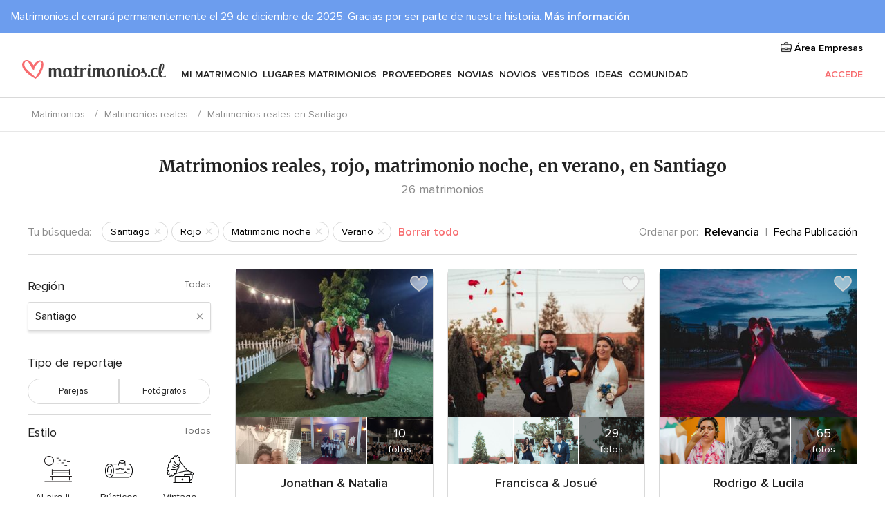

--- FILE ---
content_type: text/html; charset=UTF-8
request_url: https://www.matrimonios.cl/historias-matrimonio/santiago/rojo--c42/verano--t198/de-noche--s63
body_size: 21472
content:
<!DOCTYPE html>
<html lang="es-CL" prefix="og: http://ogp.me/ns#">
<head>
<meta http-equiv="Content-Type" content="text/html; charset=utf-8">
<title>Matrimonios reales, rojo, matrimonio noche, en verano, en Santiago</title>
<meta name="description" content="Matrimonios reales, rojo, matrimonio noche, en verano, en Santiago compartidas por novias de Matrimonios.cl">
<meta name="keywords" content="Matrimonios reales, rojo, matrimonio noche, en verano, en Santiago, historias de matrimonio, rojo, matrimonio noche, en verano, en Santiago, relatos de matrimonio, rojo, matrimonio noche, en verano, en Santiago">
<meta name="viewport" content="">
<meta name="robots" content="NOINDEX,NOFOLLOW">
<meta name="pbdate" content="10:10:11 13/11/2025">
<link rel="alternate" href="android-app://cl.matrimonios.launcher/matrimonioscl/m.matrimonios.cl/historias-matrimonio/santiago/rojo--c42/verano--t198/de-noche--s63">
<link rel="shortcut icon" href="https://www.matrimonios.cl/mobile/assets/img/favicon/favicon.png">

<meta property="fb:pages" content="530119887021916" />
<meta property="fb:app_id" content="386135954769373" />
<meta property="og:type" content="website" />
<meta property="og:title" content="Matrimonios reales, rojo, matrimonio noche, en verano, en Santiago" />
<meta property="og:description" content="Matrimonios reales, rojo, matrimonio noche, en verano, en Santiago compartidas por novias de Matrimonios.cl" />
<meta property="og:image" content="https://cdn0.matrimonios.cl/historias-matrimonio/fotos/1/4/7/tpor_777003.jpg">
<meta property="og:image:secure_url" content="https://cdn0.matrimonios.cl/historias-matrimonio/fotos/1/4/7/tpor_777003.jpg">
<meta property="og:image:alt" content="Matrimonios reales, rojo, matrimonio noche, en verano, en Santiago">
<meta property="og:url" content="https://www.matrimonios.cl/historias-matrimonio/santiago/rojo--c42/verano--t198/de-noche--s63" />
<meta name="twitter:card" content="summary_large_image" />

<link rel="stylesheet" href="https://www.matrimonios.cl/css/css-symfnw-CL78-1-20251112-005_www_m_-phoenix/base.css">
<link rel="stylesheet" href="https://www.matrimonios.cl/css/css-symfnw-CL78-1-20251112-005_www_m_-phoenix/sprite_set_season,phoenix/sprite_set_style,phoenix/sprite_set_wedding_color,phoenix/realweddings_dash_write,migrate/migrate,phoenix/realweddings.css">
        <script>
            var internalTrackingService = internalTrackingService || {
                triggerSubmit : function() {},
                triggerAbandon : function() {},
                loaded : false
            };
        </script>

            <script type="text/javascript">
      function getCookie (name) {var b = document.cookie.match('(^|;)\\s*' + name + '\\s*=\\s*([^;]+)'); return b ? unescape(b.pop()) : null}
      function overrideOneTrustGeo () {
        const otgeoCookie = getCookie('otgeo') || '';
        const regexp = /^([A-Za-z]+)(?:,([A-Za-z]+))?$/g;
        const matches = [...otgeoCookie.matchAll(regexp)][0];
        if (matches) {
          const countryCode = matches[1];
          const stateCode = matches[2];
          const geolocationResponse = {
            countryCode
          };
          if (stateCode) {
            geolocationResponse.stateCode = stateCode;
          }
          return {
            geolocationResponse
          };
        }
      }
      var OneTrust = overrideOneTrustGeo() || undefined;
    </script>
    <span class="ot-sdk-show-settings" style="display: none"></span>
    <script src="https://cdn.cookielaw.org/scripttemplates/otSDKStub.js" data-language="es-CL" data-domain-script="35913e97-06d6-4e19-aa95-aca8eceb2b5e" data-ignore-ga='true' defer></script>
        <script>var isCountryCookiesActiveByDefault=true,CONSENT_ANALYTICS_GROUP="C0002",CONSENT_PERSONALIZATION_GROUP="C0003",CONSENT_TARGETED_ADVERTISING_GROUP="C0004",CONSENT_SOCIAL_MEDIA_GROUP="C0005",cookieConsentContent='',hideCookieConsentLayer= '', OptanonAlertBoxClosed='';hideCookieConsentLayer=getCookie('hideCookieConsentLayer');OptanonAlertBoxClosed=getCookie('OptanonAlertBoxClosed');if(hideCookieConsentLayer==="1"||Boolean(OptanonAlertBoxClosed)){cookieConsentContent=queryStringToJSON(getCookie('OptanonConsent')||'');}function getCookie(e){var o=document.cookie.match("(^|;)\\s*"+e+"\\s*=\\s*([^;]+)");return o?unescape(o.pop()):null}function queryStringToJSON(e){var o=e.split("&"),t={};return o.forEach(function(e){e=e.split("="),t[e[0]]=decodeURIComponent(e[1]||"")}),JSON.parse(JSON.stringify(t))}function isCookieGroupAllowed(e){var o=cookieConsentContent.groups;if("string"!=typeof o){if(!isCountryCookiesActiveByDefault && e===CONSENT_ANALYTICS_GROUP && getCookie('hideCookieConsentLayer')==="1"){return true}return isCountryCookiesActiveByDefault;}for(var t=o.split(","),n=0;n<t.length;n++)if(t[n].indexOf(e,0)>=0)return"1"===t[n].split(":")[1];return!1}function userHasAcceptedTheCookies(){var e=document.getElementsByTagName("body")[0],o=document.createEvent("HTMLEvents");cookieConsentContent=queryStringToJSON(getCookie("OptanonConsent")||""),!0===isCookieGroupAllowed(CONSENT_ANALYTICS_GROUP)&&(o.initEvent("analyticsCookiesHasBeenAccepted",!0,!1),e.dispatchEvent(o)),!0===isCookieGroupAllowed(CONSENT_PERSONALIZATION_GROUP)&&(o.initEvent("personalizationCookiesHasBeenAccepted",!0,!1),e.dispatchEvent(o)),!0===isCookieGroupAllowed(CONSENT_TARGETED_ADVERTISING_GROUP)&&(o.initEvent("targetedAdvertisingCookiesHasBeenAccepted",!0,!1),e.dispatchEvent(o)),!0===isCookieGroupAllowed(CONSENT_SOCIAL_MEDIA_GROUP)&&(o.initEvent("socialMediaAdvertisingCookiesHasBeenAccepted",!0,!1),e.dispatchEvent(o))}</script>
    <script>
      document.getElementsByTagName('body')[0].addEventListener('oneTrustLoaded', function () {
        if (OneTrust.GetDomainData()?.ConsentModel?.Name === 'notice only') {
          const cookiePolicyLinkSelector = document.querySelectorAll('.ot-sdk-show-settings')
          cookiePolicyLinkSelector.forEach((selector) => {
            selector.style.display = 'none'
          })
        }
      })
    </script>
        <script>
        function CMP() {
            var body = document.getElementsByTagName('body')[0];
            var event = document.createEvent('HTMLEvents');
            var callbackIAB = (tcData, success) => {
                if (success && (tcData.eventStatus === 'tcloaded' || tcData.eventStatus === 'useractioncomplete')) {
                    window.__tcfapi('removeEventListener', 2, () => {
                    }, callbackIAB);
                    if ((typeof window.Optanon !== "undefined" &&
                      !window.Optanon.GetDomainData().IsIABEnabled) ||
                      (tcData.gdprApplies &&
                        typeof window.Optanon !== "undefined" &&
                        window.Optanon.GetDomainData().IsIABEnabled &&
                        getCookie('OptanonAlertBoxClosed'))) {
                      userHasAcceptedTheCookies();
                    }
                    if (isCookieGroupAllowed(CONSENT_ANALYTICS_GROUP) !== true) {
                        event.initEvent('analyticsCookiesHasBeenDenied', true, false);
                        body.dispatchEvent(event);
                    }
                    if (isCookieGroupAllowed(CONSENT_TARGETED_ADVERTISING_GROUP) !== true) {
                        event.initEvent('targetedAdvertisingCookiesHasBeenDenied', true, false);
                        body.dispatchEvent(event);
                    }
                    if (tcData.gdprApplies && typeof window.Optanon !== "undefined" && window.Optanon.GetDomainData().IsIABEnabled) {
                        event.initEvent('IABTcDataReady', true, false);
                        body.dispatchEvent(event);
                    } else {
                        event.initEvent('nonIABCountryDataReady', true, false);
                        body.dispatchEvent(event);
                    }
                }
            }
            var cnt = 0;
            var consentSetInterval = setInterval(function () {
                cnt += 1;
                if (cnt === 600) {
                    userHasAcceptedTheCookies();
                    clearInterval(consentSetInterval);
                }
                if (typeof window.Optanon !== "undefined" && !window.Optanon.GetDomainData().IsIABEnabled) {
                    clearInterval(consentSetInterval);
                    userHasAcceptedTheCookies();
                    event.initEvent('oneTrustLoaded', true, false);
                    body.dispatchEvent(event);
                    event.initEvent('nonIABCountryDataReady', true, false);
                    body.dispatchEvent(event);
                }
                if (typeof window.__tcfapi !== "undefined") {
                    event.initEvent('oneTrustLoaded', true, false);
                    body.dispatchEvent(event);
                    clearInterval(consentSetInterval);
                    window.__tcfapi('addEventListener', 2, callbackIAB);
                }
            });
        }
                function OptanonWrapper() {
          CMP();
        }
    </script>
</head>
<body>
    <script>
    var gtagScript = function() { var s = document.createElement("script"), el = document.getElementsByTagName("script")[0]; s.defer = true;
    s.src = "https://www.googletagmanager.com/gtag/js?id=G-89QRM7W6CZ";
    el.parentNode.insertBefore(s, el);}
    window.dataLayer = window.dataLayer || [];
    const analyticsGroupOpt = isCookieGroupAllowed(CONSENT_ANALYTICS_GROUP) === true;
    const targetedAdsOpt = isCookieGroupAllowed(CONSENT_TARGETED_ADVERTISING_GROUP) === true;
    const personalizationOpt = isCookieGroupAllowed(CONSENT_PERSONALIZATION_GROUP) === true;
                        window['gtag_enable_tcf_support'] = true;
            document.getElementsByTagName('body')[0].addEventListener('oneTrustLoaded', function () {
                gtagScript();
            });
            
    function gtag(){dataLayer.push(arguments);}
    gtag('js', new Date());

    gtag('consent', 'default', {
      'analytics_storage': analyticsGroupOpt ? 'granted' : 'denied',
      'ad_storage': targetedAdsOpt ? 'granted' : 'denied',
      'ad_user_data': targetedAdsOpt ? 'granted' : 'denied',
      'ad_user_personalization': targetedAdsOpt ? 'granted' : 'denied',
      'functionality_storage': targetedAdsOpt ? 'granted' : 'denied',
      'personalization_storage': personalizationOpt ? 'granted' : 'denied',
      'security_storage': 'granted'
    });
    gtag('set', 'ads_data_redaction', !analyticsGroupOpt);
    gtag('set', 'allow_ad_personalization_signals', analyticsGroupOpt);
    gtag('set', 'allow_google_signals', analyticsGroupOpt);
    gtag('set', 'allow_interest_groups', analyticsGroupOpt);
            gtag('config', 'G-89QRM7W6CZ', { groups: 'analytics', 'send_page_view': false });
    
                        gtag('config', 'AW-776586397', { groups: 'adwords' });
            </script>
        <a class="layoutSkipMain" href="#layoutMain">Ir al contenido principal</a>



<style>
    .topAlert {
        color: #222222;
    }
    .topAlert__wrapper {
            max-width: 1360px;
            padding: 12px 16px;
            box-sizing: border-box;
            text-align: left;
            margin: 0 auto;
        }
    .topAlert--info {
            background-color: #6C9DEE;
            color: #FFFFFF;
            .topAlert__wrapper {
                position: relative;
            }
        }
    }
</style>

    <div class="topAlert topAlert--info">
        <div class="topAlert__wrapper">Matrimonios.cl cerrará permanentemente el 29 de diciembre de 2025. Gracias por ser parte de nuestra historia. <a href='https://www.matrimonios.cl/articulos/matrimonios-cl-se-despide-todo-lo-que-tienes-que-saber--c8958' style='text-decoration: underline;font-weight: 600;color:#FFFFFF' target='_blank' rel='noopener noreferrer'>Más información</a></div>
    </div>

<div class="layoutHeader">
            <div class="menu-top">
                                                    <a class="menu-top-access app-ua-track-event"  data-track-c='LoginTracking' data-track-a='a-click' data-track-l='d-desktop+s-header+o-real_weddings_home+dt-vendors_zone' data-track-v='0' data-track-ni='0'  rel="nofollow" href="https://www.matrimonios.cl/emp-Acceso.php">
                    <i class="svgIcon app-svg-async svgIcon__briefcase "   data-name="vendors/briefcase" data-svg="https://cdn1.matrimonios.cl/assets/svg/optimized/vendors/briefcase.svg" data-svg-lazyload="1"></i>                    Área Empresas                </a>
                    </div>
    

    <div id="menu" class="menu app-menu">
        <div class="">
            <div class="menu-wrapper-align flex">
                <div class="app-ua-track-event layoutHeader__logoAnchor main-logo"  data-track-c='Navigation' data-track-a='a-click' data-track-l='d-desktop+o-header_logo' data-track-v='0' data-track-ni='0' >
                                        <a title="Matrimonios" href="https://www.matrimonios.cl/">
                                                <img alt="Matrimonios" src="https://www.matrimonios.cl/assets/img/logos/gen_logoHeader.svg" width="208" height="27">
                    </a>
                </div>

                <div class="layoutHeader__nav">
                    
                                            <div class="app-common-header-container" id="nav-main" role="navigation">
                            <ul class="nav-main">
            <li class="nav-main-item  ">
                                    <a href="https://www.matrimonios.cl/organizador-matrimonio"
                class="nav-main-link app-header-tab  app-ua-track-event"
                 data-track-c='Navigation' data-track-a='a-click' data-track-l='d-desktop+s-header+o-groups_user_photos_list+dt-tools' data-track-v='0' data-track-ni='0'                 data-tab="miboda"
            >
                Mi matrimonio            </a>
                            <div class="app-tabs-container-miboda">
                    
<div class="layoutNavMenuTab app-header-menu-itemDropdown">
    <div class="layoutNavMenuTab__layout">
        <div class="layoutNavMenuTab__header">
    <i class="svgIcon app-svg-async svgIcon__angleLeftBlood layoutNavMenuTab__icon app-header-menu-item-closeSection"   data-name="_common/angleLeftBlood" data-svg="https://cdn1.matrimonios.cl/assets/svg/optimized/_common/angleLeftBlood.svg" data-svg-lazyload="1"></i>    <a class="layoutNavMenuTab__title" href="https://www.matrimonios.cl/organizador-matrimonio">
        Mi matrimonio    </a>
    <i class="svgIcon app-svg-async svgIcon__close layoutNavMenuTab__iconClose app-header-menu-toggle"   data-name="_common/close" data-svg="https://cdn1.matrimonios.cl/assets/svg/optimized/_common/close.svg" data-svg-lazyload="1"></i></div>
<div class="layoutNavMenuTabMyWedding">
    <div class="layoutNavMenuTabMyWeddingList">
        <a class="layoutNavMenuTabMyWedding__title" href="https://www.matrimonios.cl/organizador-matrimonio">
            Mi organizador de matrimonio        </a>
        <ul class="layoutNavMenuTabMyWeddingList__content ">
            <li class="layoutNavMenuTabMyWeddingList__item layoutNavMenuTabMyWeddingList__item--viewAll">
                <a href="https://www.matrimonios.cl/organizador-matrimonio">Ver todo</a>
            </li>
                                            <li class="layoutNavMenuTabMyWeddingList__item "
                                    >
                    <a href="https://www.matrimonios.cl/agenda-matrimonio">
                        <i class="svgIcon app-svg-async svgIcon__checklist layoutNavMenuTabMyWeddingList__itemIcon"   data-name="tools/categories/checklist" data-svg="https://cdn1.matrimonios.cl/assets/svg/optimized/tools/categories/checklist.svg" data-svg-lazyload="1"></i>                        Agenda                    </a>
                </li>
                                            <li class="layoutNavMenuTabMyWeddingList__item "
                                    >
                    <a href="https://www.matrimonios.cl/lista-invitados-matrimonio">
                        <i class="svgIcon app-svg-async svgIcon__guests layoutNavMenuTabMyWeddingList__itemIcon"   data-name="tools/categories/guests" data-svg="https://cdn1.matrimonios.cl/assets/svg/optimized/tools/categories/guests.svg" data-svg-lazyload="1"></i>                        Invitados                    </a>
                </li>
                                            <li class="layoutNavMenuTabMyWeddingList__item "
                                    >
                    <a href="https://www.matrimonios.cl/organizador-mesas-matrimonio">
                        <i class="svgIcon app-svg-async svgIcon__tables layoutNavMenuTabMyWeddingList__itemIcon"   data-name="tools/categories/tables" data-svg="https://cdn1.matrimonios.cl/assets/svg/optimized/tools/categories/tables.svg" data-svg-lazyload="1"></i>                        Mesas                    </a>
                </li>
                                            <li class="layoutNavMenuTabMyWeddingList__item "
                                    >
                    <a href="https://www.matrimonios.cl/presupuesto-matrimonio">
                        <i class="svgIcon app-svg-async svgIcon__budget layoutNavMenuTabMyWeddingList__itemIcon"   data-name="tools/categories/budget" data-svg="https://cdn1.matrimonios.cl/assets/svg/optimized/tools/categories/budget.svg" data-svg-lazyload="1"></i>                        Presupuestador                    </a>
                </li>
                                            <li class="layoutNavMenuTabMyWeddingList__item "
                                    >
                    <a href="https://www.matrimonios.cl/mis-proveedores-matrimonio">
                        <i class="svgIcon app-svg-async svgIcon__vendors layoutNavMenuTabMyWeddingList__itemIcon"   data-name="tools/categories/vendors" data-svg="https://cdn1.matrimonios.cl/assets/svg/optimized/tools/categories/vendors.svg" data-svg-lazyload="1"></i>                        Proveedores                    </a>
                </li>
                                            <li class="layoutNavMenuTabMyWeddingList__item "
                                    >
                    <a href="https://www.matrimonios.cl/mis-vestidos-novia">
                        <i class="svgIcon app-svg-async svgIcon__dresses layoutNavMenuTabMyWeddingList__itemIcon"   data-name="tools/categories/dresses" data-svg="https://cdn1.matrimonios.cl/assets/svg/optimized/tools/categories/dresses.svg" data-svg-lazyload="1"></i>                        Vestidos                    </a>
                </li>
                                            <li class="layoutNavMenuTabMyWeddingList__item "
                                    >
                    <a href="https://www.matrimonios.cl/website/index.php?actionReferrer=8">
                        <i class="svgIcon app-svg-async svgIcon__website layoutNavMenuTabMyWeddingList__itemIcon"   data-name="tools/categories/website" data-svg="https://cdn1.matrimonios.cl/assets/svg/optimized/tools/categories/website.svg" data-svg-lazyload="1"></i>                        Web matrimonio                    </a>
                </li>
                    </ul>
    </div>
        <div class="layoutNavMenuTabMyWeddingBanners">
                    
<div class="layoutNavMenuBannerBox app-header-menu-banner app-link "
     data-href="https://www.matrimonios.cl/app-matrimonios"
     >
    <div class="layoutNavMenuBannerBox__content">
                    <p class="layoutNavMenuBannerBox__title">Descarga la app</p>
                <span class="layoutNavMenuBannerBox__subtitle">Organiza tu matrimonio dónde y cuándo quieras</span>
    </div>
                <img data-src="https://www.matrimonios.cl/assets/img/logos/square-icon.svg"  class="lazyload layoutNavMenuBannerBox__icon" alt="Ícono de app"  width="60" height="60"  >
    </div>
                                            
<div class="layoutNavMenuBannerBox app-header-menu-banner app-link "
     data-href="https://www.matrimonios.cl/album-matrimonio-wedshoots"
     >
    <div class="layoutNavMenuBannerBox__content">
                    <a class="layoutNavMenuBannerBox__title" href="https://www.matrimonios.cl/album-matrimonio-wedshoots">Wedshoots</a>
                <span class="layoutNavMenuBannerBox__subtitle">Todas las fotos de tus invitados recopiladas en un álbum</span>
    </div>
                <img data-src="https://www.matrimonios.cl/assets/img/wedshoots/ico_wedshoots.svg"  class="lazyload layoutNavMenuBannerBox__icon" alt="Ícono de Wedshoots"  width="60" height="60"  >
    </div>
                        </div>
</div>    </div>
</div>
                </div>
                    </li>
            <li class="nav-main-item  ">
                                    <a href="https://www.matrimonios.cl/lugares-matrimonios"
                class="nav-main-link app-header-tab  app-ua-track-event"
                 data-track-c='Navigation' data-track-a='a-click' data-track-l='d-desktop+s-header+o-groups_user_photos_list+dt-venues' data-track-v='0' data-track-ni='0'                 data-tab="banquetes"
            >
                Lugares matrimonios            </a>
                            <div class="app-tabs-container-banquetes">
                    
<div class="layoutNavMenuTab app-header-menu-itemDropdown">
    <div class="layoutNavMenuTab__layout">
        
<div class="layoutNavMenuTab__header">
    <i class="svgIcon app-svg-async svgIcon__angleLeftBlood layoutNavMenuTab__icon app-header-menu-item-closeSection"   data-name="_common/angleLeftBlood" data-svg="https://cdn1.matrimonios.cl/assets/svg/optimized/_common/angleLeftBlood.svg" data-svg-lazyload="1"></i>    <a class="layoutNavMenuTab__title" href="https://www.matrimonios.cl/lugares-matrimonios">
        Lugares de matrimonio    </a>
    <i class="svgIcon app-svg-async svgIcon__close layoutNavMenuTab__iconClose app-header-menu-toggle"   data-name="_common/close" data-svg="https://cdn1.matrimonios.cl/assets/svg/optimized/_common/close.svg" data-svg-lazyload="1"></i></div>
<div class="layoutNavMenuTabVenues">
    <div class="layoutNavMenuTabVenues__categories">
        <div class="layoutNavMenuTabVenuesList">
            <a class="layoutNavMenuTabVenues__title"
               href="https://www.matrimonios.cl/lugares-matrimonios">
                Lugares matrimonios            </a>
            <ul class="layoutNavMenuTabVenuesList__content">
                <li class="layoutNavMenuTabVenuesList__item layoutNavMenuTabVenuesList__item--viewAll">
                    <a href="https://www.matrimonios.cl/lugares-matrimonios">Ver todo</a>
                </li>
                                    <li class="layoutNavMenuTabVenuesList__item">
                        <a href="https://www.matrimonios.cl/centros-de-eventos">
                            Centros de eventos                        </a>
                    </li>
                                    <li class="layoutNavMenuTabVenuesList__item">
                        <a href="https://www.matrimonios.cl/casona-de-eventos">
                            Casona de eventos                        </a>
                    </li>
                                    <li class="layoutNavMenuTabVenuesList__item">
                        <a href="https://www.matrimonios.cl/hoteles-matrimonios">
                            Hoteles matrimonios                        </a>
                    </li>
                                    <li class="layoutNavMenuTabVenuesList__item">
                        <a href="https://www.matrimonios.cl/restaurantes-matrimonios">
                            Restaurantes matrimonios                        </a>
                    </li>
                                    <li class="layoutNavMenuTabVenuesList__item">
                        <a href="https://www.matrimonios.cl/salones-eventos">
                            Salones eventos                        </a>
                    </li>
                                    <li class="layoutNavMenuTabVenuesList__item">
                        <a href="https://www.matrimonios.cl/parcela-de-eventos">
                            Parcela de eventos                        </a>
                    </li>
                                    <li class="layoutNavMenuTabVenuesList__item">
                        <a href="https://www.matrimonios.cl/bodas-en-la-playa">
                            Bodas en la playa                        </a>
                    </li>
                                    <li class="layoutNavMenuTabVenuesList__item">
                        <a href="https://www.matrimonios.cl/locales-eventos">
                            Locales eventos                        </a>
                    </li>
                                    <li class="layoutNavMenuTabVenuesList__item">
                        <a href="https://www.matrimonios.cl/espacios-singulares">
                            Espacios Singulares                        </a>
                    </li>
                                                    <li class="layoutNavMenuTabVenuesList__item layoutNavMenuTabVenuesList__item--highlight">
                        <a href="https://www.matrimonios.cl/promociones/lugares-matrimonios">
                            Promociones                        </a>
                    </li>
                            </ul>
        </div>
    </div>
    
            <div class="layoutNavMenuTabVenuesBanners">
                            
<div class="layoutNavMenuBannerBox app-header-menu-banner app-link app-analytics-track-event-click"
     data-href="https://www.matrimonios.cl/destination-wedding"
                  data-tracking-section=header_venues                      data-tracking-category=Navigation                      data-tracking-dt=destination_weddings         >
    <div class="layoutNavMenuBannerBox__content">
                    <p class="layoutNavMenuBannerBox__title">Destination Weddings</p>
                <span class="layoutNavMenuBannerBox__subtitle">Cásate en el país que siempre has soñado.</span>
    </div>
            <img class="svgIcon svgIcon__plane_destination layoutNavMenuBannerBox__icon lazyload" data-src="https://cdn1.matrimonios.cl/assets/svg/original/illustration/plane_destination.svg"  alt="illustration plane destination" width="56" height="56" >    </div>
                                </div>
    </div>
    </div>
</div>
                </div>
                    </li>
            <li class="nav-main-item  ">
                                    <a href="https://www.matrimonios.cl/proveedores"
                class="nav-main-link app-header-tab  app-ua-track-event"
                 data-track-c='Navigation' data-track-a='a-click' data-track-l='d-desktop+s-header+o-groups_user_photos_list+dt-vendors' data-track-v='0' data-track-ni='0'                 data-tab="proveedores"
            >
                Proveedores            </a>
                            <div class="app-tabs-container-proveedores">
                    
<div class="layoutNavMenuTab app-header-menu-itemDropdown">
    <div class="layoutNavMenuTab__layout">
        
<div class="layoutNavMenuTab__header">
    <i class="svgIcon app-svg-async svgIcon__angleLeftBlood layoutNavMenuTab__icon app-header-menu-item-closeSection"   data-name="_common/angleLeftBlood" data-svg="https://cdn1.matrimonios.cl/assets/svg/optimized/_common/angleLeftBlood.svg" data-svg-lazyload="1"></i>    <a class="layoutNavMenuTab__title" href="https://www.matrimonios.cl/proveedores">
        Proveedores    </a>
    <i class="svgIcon app-svg-async svgIcon__close layoutNavMenuTab__iconClose app-header-menu-toggle"   data-name="_common/close" data-svg="https://cdn1.matrimonios.cl/assets/svg/optimized/_common/close.svg" data-svg-lazyload="1"></i></div>
<div class="layoutNavMenuTabVendors">
    <div class="layoutNavMenuTabVendors__content">
        <div class="layoutNavMenuTabVendorsList">
            <a class="layoutNavMenuTabVendors__title" href="https://www.matrimonios.cl/proveedores">
                Empieza a contratar tus proveedores            </a>
            <ul class="layoutNavMenuTabVendorsList__content">
                <li class="layoutNavMenuTabVendorsList__item layoutNavMenuTabVendorsList__item--viewAll">
                    <a href="https://www.matrimonios.cl/proveedores">Ver todo</a>
                </li>
                                    <li class="layoutNavMenuTabVendorsList__item">
                        <i class="svgIcon app-svg-async svgIcon__categPhoto layoutNavMenuTabVendorsList__itemIcon"   data-name="vendors/categories/categPhoto" data-svg="https://cdn1.matrimonios.cl/assets/svg/optimized/vendors/categories/categPhoto.svg" data-svg-lazyload="1"></i>                        <a href="https://www.matrimonios.cl/fotografo-matrimonio">
                            Fotógrafo matrimonio                        </a>
                    </li>
                                    <li class="layoutNavMenuTabVendorsList__item">
                        <i class="svgIcon app-svg-async svgIcon__categVideo layoutNavMenuTabVendorsList__itemIcon"   data-name="vendors/categories/categVideo" data-svg="https://cdn1.matrimonios.cl/assets/svg/optimized/vendors/categories/categVideo.svg" data-svg-lazyload="1"></i>                        <a href="https://www.matrimonios.cl/video-matrimonio">
                            Video matrimonio                        </a>
                    </li>
                                    <li class="layoutNavMenuTabVendorsList__item">
                        <i class="svgIcon app-svg-async svgIcon__categMusic layoutNavMenuTabVendorsList__itemIcon"   data-name="vendors/categories/categMusic" data-svg="https://cdn1.matrimonios.cl/assets/svg/optimized/vendors/categories/categMusic.svg" data-svg-lazyload="1"></i>                        <a href="https://www.matrimonios.cl/musica-matrimonio">
                            Música matrimonio                        </a>
                    </li>
                                    <li class="layoutNavMenuTabVendorsList__item">
                        <i class="svgIcon app-svg-async svgIcon__categCatering layoutNavMenuTabVendorsList__itemIcon"   data-name="vendors/categories/categCatering" data-svg="https://cdn1.matrimonios.cl/assets/svg/optimized/vendors/categories/categCatering.svg" data-svg-lazyload="1"></i>                        <a href="https://www.matrimonios.cl/banquetes">
                            Banquetes                        </a>
                    </li>
                                    <li class="layoutNavMenuTabVendorsList__item">
                        <i class="svgIcon app-svg-async svgIcon__categRental layoutNavMenuTabVendorsList__itemIcon"   data-name="vendors/categories/categRental" data-svg="https://cdn1.matrimonios.cl/assets/svg/optimized/vendors/categories/categRental.svg" data-svg-lazyload="1"></i>                        <a href="https://www.matrimonios.cl/autos-matrimonio">
                            Autos matrimonio                        </a>
                    </li>
                                    <li class="layoutNavMenuTabVendorsList__item">
                        <i class="svgIcon app-svg-async svgIcon__categInvite layoutNavMenuTabVendorsList__itemIcon"   data-name="vendors/categories/categInvite" data-svg="https://cdn1.matrimonios.cl/assets/svg/optimized/vendors/categories/categInvite.svg" data-svg-lazyload="1"></i>                        <a href="https://www.matrimonios.cl/invitaciones-matrimonio">
                            Invitaciones matrimonio                        </a>
                    </li>
                                    <li class="layoutNavMenuTabVendorsList__item">
                        <i class="svgIcon app-svg-async svgIcon__categGift layoutNavMenuTabVendorsList__itemIcon"   data-name="vendors/categories/categGift" data-svg="https://cdn1.matrimonios.cl/assets/svg/optimized/vendors/categories/categGift.svg" data-svg-lazyload="1"></i>                        <a href="https://www.matrimonios.cl/recuerdos-matrimonios">
                            Recuerdos matrimonios                        </a>
                    </li>
                                    <li class="layoutNavMenuTabVendorsList__item">
                        <i class="svgIcon app-svg-async svgIcon__categFlower layoutNavMenuTabVendorsList__itemIcon"   data-name="vendors/categories/categFlower" data-svg="https://cdn1.matrimonios.cl/assets/svg/optimized/vendors/categories/categFlower.svg" data-svg-lazyload="1"></i>                        <a href="https://www.matrimonios.cl/florerias">
                            Florerías                        </a>
                    </li>
                                    <li class="layoutNavMenuTabVendorsList__item">
                        <i class="svgIcon app-svg-async svgIcon__categPlanner layoutNavMenuTabVendorsList__itemIcon"   data-name="vendors/categories/categPlanner" data-svg="https://cdn1.matrimonios.cl/assets/svg/optimized/vendors/categories/categPlanner.svg" data-svg-lazyload="1"></i>                        <a href="https://www.matrimonios.cl/wedding-planner">
                            Wedding planner                        </a>
                    </li>
                            </ul>
        </div>
                <div class="layoutNavMenuTabVendorsListOthers">
            <p class="layoutNavMenuTabVendorsListOthers__subtitle">Otras categorías</p>
            <ul class="layoutNavMenuTabVendorsListOthers__container">
                                    <li class="layoutNavMenuTabVendorsListOthers__item">
                        <a href="https://www.matrimonios.cl/decoracion-matrimonio">
                            Decoración matrimonio                        </a>
                    </li>
                                    <li class="layoutNavMenuTabVendorsListOthers__item">
                        <a href="https://www.matrimonios.cl/carpas-de-eventos">
                            Carpas de eventos                        </a>
                    </li>
                                    <li class="layoutNavMenuTabVendorsListOthers__item">
                        <a href="https://www.matrimonios.cl/animacion-de-eventos">
                            Animación de eventos                        </a>
                    </li>
                                    <li class="layoutNavMenuTabVendorsListOthers__item">
                        <a href="https://www.matrimonios.cl/lista-de-novios">
                            Lista de novios                        </a>
                    </li>
                                    <li class="layoutNavMenuTabVendorsListOthers__item">
                        <a href="https://www.matrimonios.cl/luna-de-miel">
                            Luna de miel                        </a>
                    </li>
                                    <li class="layoutNavMenuTabVendorsListOthers__item">
                        <a href="https://www.matrimonios.cl/torta-novios">
                            Torta novios                        </a>
                    </li>
                                    <li class="layoutNavMenuTabVendorsListOthers__item">
                        <a href="https://www.matrimonios.cl/photobooth">
                            Photobooth                        </a>
                    </li>
                                    <li class="layoutNavMenuTabVendorsListOthers__item">
                        <a href="https://www.matrimonios.cl/cotillon">
                            Cotillón                        </a>
                    </li>
                                    <li class="layoutNavMenuTabVendorsListOthers__item">
                        <a href="https://www.matrimonios.cl/barras-moviles">
                            Barras móviles                        </a>
                    </li>
                                    <li class="layoutNavMenuTabVendorsListOthers__item">
                        <a href="https://www.matrimonios.cl/food-truck-y-mesas-de-dulces">
                            Food truck y mesas de dulces                        </a>
                    </li>
                                                    <li class="layoutNavMenuTabVendorsListOthers__deals">
                        <a href="https://www.matrimonios.cl/promociones/proveedores">
                            Promociones                        </a>
                    </li>
                            </ul>
        </div>
    </div>
    <div class="layoutNavMenuTabVendorsBanners">
                    
<div class="layoutNavMenuBannerBox app-header-menu-banner app-link app-analytics-track-event-click"
     data-href="https://www.matrimonios.cl/destination-wedding"
                  data-tracking-section=header_vendors                      data-tracking-category=Navigation                      data-tracking-dt=destination_weddings         >
    <div class="layoutNavMenuBannerBox__content">
                    <p class="layoutNavMenuBannerBox__title">Destination Weddings</p>
                <span class="layoutNavMenuBannerBox__subtitle">Cásate en el país que siempre has soñado.</span>
    </div>
            <img class="svgIcon svgIcon__plane_destination layoutNavMenuBannerBox__icon lazyload" data-src="https://cdn1.matrimonios.cl/assets/svg/original/illustration/plane_destination.svg"  alt="illustration plane destination" width="56" height="56" >    </div>
                            </div>
            <div class="layoutNavMenuTabVendorsOtherTabs">
                            <div class="layoutNavMenuTabVendorsBride">
                    <p class="layoutNavMenuTabVendorsOtherTabs__subtitle">Novias</p>
                    <ul class="layoutNavMenuTabVendorsOtherTabsList">
                                                    <li class="layoutNavMenuTabVendorsOtherTabsList__item">
                                <a href="https://www.matrimonios.cl/tiendas-de-novia">
                                    Tiendas de novia                                </a>
                            </li>
                                                    <li class="layoutNavMenuTabVendorsOtherTabsList__item">
                                <a href="https://www.matrimonios.cl/accesorios-novia">
                                    Accesorios novia                                </a>
                            </li>
                                                    <li class="layoutNavMenuTabVendorsOtherTabsList__item">
                                <a href="https://www.matrimonios.cl/argollas-de-matrimonio">
                                    Argollas de matrimonio                                </a>
                            </li>
                                                    <li class="layoutNavMenuTabVendorsOtherTabsList__item">
                                <a href="https://www.matrimonios.cl/belleza-novias">
                                    Belleza novias                                </a>
                            </li>
                                                    <li class="layoutNavMenuTabVendorsOtherTabsList__item">
                                <a href="https://www.matrimonios.cl/trajes-fiesta">
                                    Trajes fiesta                                </a>
                            </li>
                                                    <li class="layoutNavMenuTabVendorsOtherTabsList__item">
                                <a href="https://www.matrimonios.cl/trajes-madrina">
                                    Trajes madrina                                </a>
                            </li>
                                                <li class="layoutNavMenuTabVendorsOtherTabsList__item layoutNavMenuTabVendorsOtherTabsList__item--deals">
                            <a href="https://www.matrimonios.cl/promociones/novias">
                                Promociones                            </a>
                        </li>
                    </ul>
                </div>
                                        <div class="layoutNavMenuTabVendorsGrooms">
                    <p class="layoutNavMenuTabVendorsOtherTabs__subtitle">Novios</p>
                    <ul class="layoutNavMenuTabVendorsOtherTabsList">
                                                    <li class="layoutNavMenuTabVendorsOtherTabsList__item">
                                <a href="https://www.matrimonios.cl/trajes-novio">
                                    Trajes novio                                </a>
                            </li>
                                                    <li class="layoutNavMenuTabVendorsOtherTabsList__item">
                                <a href="https://www.matrimonios.cl/accesorios-novio">
                                    Accesorios novio                                </a>
                            </li>
                                                    <li class="layoutNavMenuTabVendorsOtherTabsList__item">
                                <a href="https://www.matrimonios.cl/cuidado-masculino">
                                    Cuidado masculino                                </a>
                            </li>
                                                <li class="layoutNavMenuTabVendorsOtherTabsList__item layoutNavMenuTabVendorsOtherTabsList__item--deals">
                            <a href="https://www.matrimonios.cl/promociones/novios">
                                Promociones                            </a>
                        </li>
                    </ul>
                </div>
                </div>
    </div>    </div>
</div>
                </div>
                    </li>
            <li class="nav-main-item  nav-tabBrides">
                                    <a href="https://www.matrimonios.cl/novias"
                class="nav-main-link app-header-tab  app-ua-track-event"
                 data-track-c='Navigation' data-track-a='a-click' data-track-l='d-desktop+s-header+o-groups_user_photos_list+dt-bride' data-track-v='0' data-track-ni='0'                 data-tab="novias"
            >
                Novias            </a>
                            <div class="app-tabs-container-novias">
                    
<div class="layoutNavMenuTab app-header-menu-itemDropdown">
    <div class="layoutNavMenuTab__layout">
        
<div class="layoutNavMenuTab__header">
    <i class="svgIcon app-svg-async svgIcon__angleLeftBlood layoutNavMenuTab__icon app-header-menu-item-closeSection"   data-name="_common/angleLeftBlood" data-svg="https://cdn1.matrimonios.cl/assets/svg/optimized/_common/angleLeftBlood.svg" data-svg-lazyload="1"></i>    <a class="layoutNavMenuTab__title" href="https://www.matrimonios.cl/novias">
        Novias    </a>
    <i class="svgIcon app-svg-async svgIcon__close layoutNavMenuTab__iconClose app-header-menu-toggle"   data-name="_common/close" data-svg="https://cdn1.matrimonios.cl/assets/svg/optimized/_common/close.svg" data-svg-lazyload="1"></i></div>
<div class="layoutNavMenuTabBridesGrooms">
    <div class="layoutNavMenuTabBridesGroomsList">
        <a class="layoutNavMenuTabBridesGrooms__title" href="https://www.matrimonios.cl/novias">
            Novias        </a>
        <ul class="layoutNavMenuTabBridesGroomsList__content">
            <li class="layoutNavMenuTabBridesGroomsList__item layoutNavMenuTabBridesGroomsList__item--viewAll">
                <a href="https://www.matrimonios.cl/novias">Ver todo</a>
            </li>
                            <li class="layoutNavMenuTabBridesGroomsList__item">
                    <a href="https://www.matrimonios.cl/tiendas-de-novia">
                        Tiendas de novia                    </a>
                </li>
                            <li class="layoutNavMenuTabBridesGroomsList__item">
                    <a href="https://www.matrimonios.cl/accesorios-novia">
                        Accesorios novia                    </a>
                </li>
                            <li class="layoutNavMenuTabBridesGroomsList__item">
                    <a href="https://www.matrimonios.cl/argollas-de-matrimonio">
                        Argollas de matrimonio                    </a>
                </li>
                            <li class="layoutNavMenuTabBridesGroomsList__item">
                    <a href="https://www.matrimonios.cl/belleza-novias">
                        Belleza novias                    </a>
                </li>
                            <li class="layoutNavMenuTabBridesGroomsList__item">
                    <a href="https://www.matrimonios.cl/trajes-fiesta">
                        Trajes fiesta                    </a>
                </li>
                            <li class="layoutNavMenuTabBridesGroomsList__item">
                    <a href="https://www.matrimonios.cl/trajes-madrina">
                        Trajes madrina                    </a>
                </li>
                        <li class="layoutNavMenuTabBridesGroomsList__item layoutNavMenuTabBridesGroomsList__item--highlight">
                <a href="https://www.matrimonios.cl/promociones/novias">
                    Promociones                </a>
            </li>
        </ul>
    </div>
            <div class="layoutNavMenuTabBridesGroomsBanner">
            
<div class="layoutNavMenuBannerBox app-header-menu-banner app-link "
     data-href="https://www.matrimonios.cl/vestidos-novia"
     >
    <div class="layoutNavMenuBannerBox__content">
                    <p class="layoutNavMenuBannerBox__title">Catálogo de vestidos</p>
                <span class="layoutNavMenuBannerBox__subtitle">Elige el tuyo y encuentra tu tienda más cercana.</span>
    </div>
            <img class="svgIcon svgIcon__dress layoutNavMenuBannerBox__icon lazyload" data-src="https://cdn1.matrimonios.cl/assets/svg/original/illustration/dress.svg"  alt="illustration dress" width="56" height="56" >    </div>
        </div>
    </div>    </div>
</div>
                </div>
                    </li>
            <li class="nav-main-item  nav-tabGrooms">
                                    <a href="https://www.matrimonios.cl/novios"
                class="nav-main-link app-header-tab  app-ua-track-event"
                 data-track-c='Navigation' data-track-a='a-click' data-track-l='d-desktop+s-header+o-groups_user_photos_list+dt-groom' data-track-v='0' data-track-ni='0'                 data-tab="novios"
            >
                Novios            </a>
                            <div class="app-tabs-container-novios">
                    
<div class="layoutNavMenuTab app-header-menu-itemDropdown">
    <div class="layoutNavMenuTab__layout">
        
<div class="layoutNavMenuTab__header">
    <i class="svgIcon app-svg-async svgIcon__angleLeftBlood layoutNavMenuTab__icon app-header-menu-item-closeSection"   data-name="_common/angleLeftBlood" data-svg="https://cdn1.matrimonios.cl/assets/svg/optimized/_common/angleLeftBlood.svg" data-svg-lazyload="1"></i>    <a class="layoutNavMenuTab__title" href="https://www.matrimonios.cl/novios">
        Novios    </a>
    <i class="svgIcon app-svg-async svgIcon__close layoutNavMenuTab__iconClose app-header-menu-toggle"   data-name="_common/close" data-svg="https://cdn1.matrimonios.cl/assets/svg/optimized/_common/close.svg" data-svg-lazyload="1"></i></div>
<div class="layoutNavMenuTabBridesGrooms">
    <div class="layoutNavMenuTabBridesGroomsList">
        <a class="layoutNavMenuTabBridesGrooms__title" href="https://www.matrimonios.cl/novios">
            Novios        </a>
        <ul class="layoutNavMenuTabBridesGroomsList__content">
            <li class="layoutNavMenuTabBridesGroomsList__item layoutNavMenuTabBridesGroomsList__item--viewAll">
                <a href="https://www.matrimonios.cl/novios">Ver todo</a>
            </li>
                            <li class="layoutNavMenuTabBridesGroomsList__item">
                    <a href="https://www.matrimonios.cl/trajes-novio">
                        Trajes novio                    </a>
                </li>
                            <li class="layoutNavMenuTabBridesGroomsList__item">
                    <a href="https://www.matrimonios.cl/accesorios-novio">
                        Accesorios novio                    </a>
                </li>
                            <li class="layoutNavMenuTabBridesGroomsList__item">
                    <a href="https://www.matrimonios.cl/cuidado-masculino">
                        Cuidado masculino                    </a>
                </li>
                        <li class="layoutNavMenuTabBridesGroomsList__item layoutNavMenuTabBridesGroomsList__item--highlight">
                <a href="https://www.matrimonios.cl/promociones/novios">
                    Promociones                </a>
            </li>
        </ul>
    </div>
            <div class="layoutNavMenuTabBridesGroomsBanner">
            
<div class="layoutNavMenuBannerBox app-header-menu-banner app-link "
     data-href="https://www.matrimonios.cl/trajes-de-novio"
     >
    <div class="layoutNavMenuBannerBox__content">
                    <p class="layoutNavMenuBannerBox__title">Catálogo de trajes de novio</p>
                <span class="layoutNavMenuBannerBox__subtitle">Elige el tuyo y encuentra tu tienda más cercana.</span>
    </div>
            <img class="svgIcon svgIcon__bowtie_blue layoutNavMenuBannerBox__icon lazyload" data-src="https://cdn1.matrimonios.cl/assets/svg/original/illustration/bowtie_blue.svg"  alt="illustration bowtie blue" width="56" height="56" >    </div>
        </div>
    </div>    </div>
</div>
                </div>
                    </li>
            <li class="nav-main-item  nav-tabDresses">
                                    <a href="https://www.matrimonios.cl/vestidos-novia"
                class="nav-main-link app-header-tab  app-ua-track-event"
                 data-track-c='Navigation' data-track-a='a-click' data-track-l='d-desktop+s-header+o-groups_user_photos_list+dt-dresses' data-track-v='0' data-track-ni='0'                 data-tab="catalogo"
            >
                Vestidos            </a>
                            <div class="app-tabs-container-catalogo">
                    
<div class="layoutNavMenuTab app-header-menu-itemDropdown">
    <div class="layoutNavMenuTab__layout">
        
<div class="layoutNavMenuTab__header">
    <i class="svgIcon app-svg-async svgIcon__angleLeftBlood layoutNavMenuTab__icon app-header-menu-item-closeSection"   data-name="_common/angleLeftBlood" data-svg="https://cdn1.matrimonios.cl/assets/svg/optimized/_common/angleLeftBlood.svg" data-svg-lazyload="1"></i>    <a class="layoutNavMenuTab__title" href="https://www.matrimonios.cl/vestidos-novia">
        Vestidos    </a>
    <i class="svgIcon app-svg-async svgIcon__close layoutNavMenuTab__iconClose app-header-menu-toggle"   data-name="_common/close" data-svg="https://cdn1.matrimonios.cl/assets/svg/optimized/_common/close.svg" data-svg-lazyload="1"></i></div>
<div class="layoutNavMenuTabDresses">
    <div class="layoutNavMenuTabDressesList">
        <a class="layoutNavMenuTabDresses__title" href="https://www.matrimonios.cl/vestidos-novia">
            Lo último en moda nupcial        </a>
        <ul class="layoutNavMenuTabDressesList__content">
            <li class="layoutNavMenuTabDressesList__item layoutNavMenuTabDressesList__item--viewAll">
                <a href="https://www.matrimonios.cl/vestidos-novia">Ver todo</a>
            </li>
                            <li class="layoutNavMenuTabDressesList__item">
                    <a href="https://www.matrimonios.cl/vestidos-novia" class="layoutNavMenuTabDressesList__Link">
                        <i class="svgIcon app-svg-async svgIcon__bride-dress layoutNavMenuTabDressesList__itemIcon"   data-name="dresses/categories/bride-dress" data-svg="https://cdn1.matrimonios.cl/assets/svg/optimized/dresses/categories/bride-dress.svg" data-svg-lazyload="1"></i>                        Novia                    </a>
                </li>
                    </ul>
    </div>
    <div class="layoutNavMenuTabDressesFeatured">
        <p class="layoutNavMenuTabDresses__subtitle">Diseñadores destacados</p>
        <div class="layoutNavMenuTabDressesFeatured__content">
                            <a href="https://www.matrimonios.cl/vestidos-novia/rosa-clara--d4">
                    <figure class="layoutNavMenuTabDressesFeaturedItem">
                            <img data-src="https://cdn0.matrimonios.cl/cat/vestidos-novia/rosa-clara/lise--mfvr657830.jpg"  class="lazyload layoutNavMenuTabDressesFeaturedItem__image" alt="Rosa Clará"  width="290" height="406"  >
                        <figcaption class="layoutNavMenuTabDressesFeaturedItem__name">Rosa Clará</figcaption>
                    </figure>
                </a>
                    </div>
    </div>
</div>
    </div>
</div>
                </div>
                    </li>
            <li class="nav-main-item  nav-tabArticles">
                                    <a href="https://www.matrimonios.cl/articulos"
                class="nav-main-link app-header-tab  app-ua-track-event"
                 data-track-c='Navigation' data-track-a='a-click' data-track-l='d-desktop+s-header+o-groups_user_photos_list+dt-ideas' data-track-v='0' data-track-ni='0'                 data-tab="contenidos"
            >
                Ideas            </a>
                            <div class="app-tabs-container-contenidos">
                    
<div class="layoutNavMenuTab app-header-menu-itemDropdown">
    <div class="layoutNavMenuTab__layout">
        
<div class="layoutNavMenuTab__header">
    <i class="svgIcon app-svg-async svgIcon__angleLeftBlood layoutNavMenuTab__icon app-header-menu-item-closeSection"   data-name="_common/angleLeftBlood" data-svg="https://cdn1.matrimonios.cl/assets/svg/optimized/_common/angleLeftBlood.svg" data-svg-lazyload="1"></i>    <a class="layoutNavMenuTab__title" href="https://www.matrimonios.cl/articulos">
        Ideas matrimonio    </a>
    <i class="svgIcon app-svg-async svgIcon__close layoutNavMenuTab__iconClose app-header-menu-toggle"   data-name="_common/close" data-svg="https://cdn1.matrimonios.cl/assets/svg/optimized/_common/close.svg" data-svg-lazyload="1"></i></div>
<div class="layoutNavMenuTabArticles">
    <div class="layoutNavMenuTabArticlesList">
        <a class="layoutNavMenuTabArticles__title" href="https://www.matrimonios.cl/articulos">
            Toda la inspiración y consejos para tu matrimonio        </a>
        <ul class="layoutNavMenuTabArticlesList__content">
            <li class="layoutNavMenuTabArticlesList__item layoutNavMenuTabArticlesList__item--viewAll">
                <a href="https://www.matrimonios.cl/articulos">Ver todo</a>
            </li>
                            <li class="layoutNavMenuTabArticlesList__item">
                    <a href="https://www.matrimonios.cl/articulos/antes-del-matrimonio--t1">
                        Antes del matrimonio                    </a>
                </li>
                            <li class="layoutNavMenuTabArticlesList__item">
                    <a href="https://www.matrimonios.cl/articulos/la-ceremonia-de-matrimonio--t2">
                        La ceremonia de matrimonio                    </a>
                </li>
                            <li class="layoutNavMenuTabArticlesList__item">
                    <a href="https://www.matrimonios.cl/articulos/el-banquete--t3">
                        El banquete                    </a>
                </li>
                            <li class="layoutNavMenuTabArticlesList__item">
                    <a href="https://www.matrimonios.cl/articulos/los-servicios-para-tu-matrimonio--t4">
                        Los servicios para tu matrimonio                    </a>
                </li>
                            <li class="layoutNavMenuTabArticlesList__item">
                    <a href="https://www.matrimonios.cl/articulos/moda-novios--t5">
                        Moda novios                    </a>
                </li>
                            <li class="layoutNavMenuTabArticlesList__item">
                    <a href="https://www.matrimonios.cl/articulos/belleza-y-salud--t6">
                        Belleza y salud                    </a>
                </li>
                            <li class="layoutNavMenuTabArticlesList__item">
                    <a href="https://www.matrimonios.cl/articulos/luna-de-miel--t7">
                        Luna de miel                    </a>
                </li>
                            <li class="layoutNavMenuTabArticlesList__item">
                    <a href="https://www.matrimonios.cl/articulos/despues-del-matrimonio--t8">
                        Después del matrimonio                    </a>
                </li>
                            <li class="layoutNavMenuTabArticlesList__item">
                    <a href="https://www.matrimonios.cl/articulos/hazlo-tu-mism@--t35">
                        Hazlo tú mism@                    </a>
                </li>
                            <li class="layoutNavMenuTabArticlesList__item">
                    <a href="https://www.matrimonios.cl/articulos/historias-de-matrimonio--t36">
                        Historias de matrimonio                    </a>
                </li>
                    </ul>
    </div>
    <div class="layoutNavMenuTabArticlesBanners">
                    
<div class="layoutNavMenuTabArticlesBannersItem app-header-menu-banner app-link"
     data-href="https://www.matrimonios.cl/historias-matrimonio">
    <figure class="layoutNavMenuTabArticlesBannersItem__figure">
            <img data-src="https://www.matrimonios.cl/assets/img/components/header/tabs/realweddings_banner.jpg" data-srcset="https://www.matrimonios.cl/assets/img/components/header/tabs/realweddings_banner@2x.jpg 2x" class="lazyload layoutNavMenuTabArticlesBannersItem__image" alt="Matrimonios reales"  width="304" height="90"  >
        <figcaption class="layoutNavMenuTabArticlesBannersItem__content">
            <a href="https://www.matrimonios.cl/historias-matrimonio"
               title="Matrimonios reales"
               class="layoutNavMenuTabArticlesBannersItem__title">Matrimonios reales</a>
            <p class="layoutNavMenuTabArticlesBannersItem__description">
                Cada matrimonio es un mundo y detrás de cada una hay una preciosa historia.            </p>
        </figcaption>
    </figure>
</div>
                    </div>
</div>    </div>
</div>
                </div>
                    </li>
            <li class="nav-main-item  nav-tabCommunity">
                                    <a href="https://comunidad.matrimonios.cl/"
                class="nav-main-link app-header-tab  app-ua-track-event"
                 data-track-c='Navigation' data-track-a='a-click' data-track-l='d-desktop+s-header+o-groups_user_photos_list+dt-community' data-track-v='0' data-track-ni='0'                 data-tab="comunidad"
            >
                Comunidad            </a>
                            <div class="app-tabs-container-comunidad">
                    
<div class="layoutNavMenuTab app-header-menu-itemDropdown">
    <div class="layoutNavMenuTab__layout">
        
<div class="layoutNavMenuTab__header">
    <i class="svgIcon app-svg-async svgIcon__angleLeftBlood layoutNavMenuTab__icon app-header-menu-item-closeSection"   data-name="_common/angleLeftBlood" data-svg="https://cdn1.matrimonios.cl/assets/svg/optimized/_common/angleLeftBlood.svg" data-svg-lazyload="1"></i>    <a class="layoutNavMenuTab__title" href="https://comunidad.matrimonios.cl/">
        Comunidad    </a>
    <i class="svgIcon app-svg-async svgIcon__close layoutNavMenuTab__iconClose app-header-menu-toggle"   data-name="_common/close" data-svg="https://cdn1.matrimonios.cl/assets/svg/optimized/_common/close.svg" data-svg-lazyload="1"></i></div>
<div class="layoutNavMenuTabCommunity">
    <div class="layoutNavMenuTabCommunityList">
        <a class="layoutNavMenuTabCommunity__title" href="https://comunidad.matrimonios.cl/">
            Grupos por temática        </a>
        <ul class="layoutNavMenuTabCommunityList__content">
            <li class="layoutNavMenuTabCommunityList__item layoutNavMenuTabCommunityList__item--viewAll">
                <a href="https://comunidad.matrimonios.cl/">Ver todo</a>
            </li>
                            <li class="layoutNavMenuTabCommunityList__item">
                    <a href="https://comunidad.matrimonios.cl/comunidad/foro-matrimonios-cl">
                        Foro matrimonios.cl                    </a>
                </li>
                            <li class="layoutNavMenuTabCommunityList__item">
                    <a href="https://comunidad.matrimonios.cl/comunidad/foro-organizacion-matrimonio">
                        Foro organizar un matrimonio                    </a>
                </li>
                            <li class="layoutNavMenuTabCommunityList__item">
                    <a href="https://comunidad.matrimonios.cl/comunidad/foro-antes-del-matrimonio">
                        Foro antes del matrimonio                    </a>
                </li>
                            <li class="layoutNavMenuTabCommunityList__item">
                    <a href="https://comunidad.matrimonios.cl/comunidad/foro-moda-nupcial">
                        Foro moda nupcial                    </a>
                </li>
                            <li class="layoutNavMenuTabCommunityList__item">
                    <a href="https://comunidad.matrimonios.cl/comunidad/foro-fiesta-de-matrimonio">
                        Foro fiesta de matrimonio                    </a>
                </li>
                            <li class="layoutNavMenuTabCommunityList__item">
                    <a href="https://comunidad.matrimonios.cl/comunidad/foro-manualidades-para-matrimonio">
                        Foro manualidades                    </a>
                </li>
                            <li class="layoutNavMenuTabCommunityList__item">
                    <a href="https://comunidad.matrimonios.cl/comunidad/foro-belleza">
                        Foro belleza                    </a>
                </li>
                            <li class="layoutNavMenuTabCommunityList__item">
                    <a href="https://comunidad.matrimonios.cl/comunidad/foro-ceremonia">
                        Foro ceremonia nupcial                    </a>
                </li>
                            <li class="layoutNavMenuTabCommunityList__item">
                    <a href="https://comunidad.matrimonios.cl/comunidad/foro-luna-de-miel">
                        Foro luna de miel                    </a>
                </li>
                            <li class="layoutNavMenuTabCommunityList__item">
                    <a href="https://comunidad.matrimonios.cl/comunidad/foro-recien-casados">
                        Foro recién casad@s                    </a>
                </li>
                            <li class="layoutNavMenuTabCommunityList__item">
                    <a href="https://comunidad.matrimonios.cl/comunidad/foro-futuras-mamas">
                        Foro futuras mamás                    </a>
                </li>
                            <li class="layoutNavMenuTabCommunityList__item">
                    <a href="https://comunidad.matrimonios.cl/comunidad/foro-viviendo-juntos">
                        Foro Vida en pareja                    </a>
                </li>
                            <li class="layoutNavMenuTabCommunityList__item">
                    <a href="https://comunidad.matrimonios.cl/comunidad/foro-matrimonios-famosos">
                        Foro matrimonios famosos                    </a>
                </li>
                            <li class="layoutNavMenuTabCommunityList__item">
                    <a href="https://comunidad.matrimonios.cl/comunidad/foro-soporte">
                        Foro soporte                    </a>
                </li>
                            <li class="layoutNavMenuTabCommunityList__item">
                    <a href="https://comunidad.matrimonios.cl/comunidad/foro-test-juegos">
                        Foro juegos y test                    </a>
                </li>
                            <li class="layoutNavMenuTabCommunityList__item">
                    <a href="https://comunidad.matrimonios.cl/comunidad-provincia">
                        Foros por Provincia                    </a>
                </li>
                    </ul>
    </div>
    <div class="layoutNavMenuTabCommunityLast">
        <p class="layoutNavMenuTabCommunityLast__subtitle app-header-menu-community app-link"
           role="link"
           tabindex="0" data-href="https://comunidad.matrimonios.cl/">Entérate de lo último</p>
        <ul class="layoutNavMenuTabCommunityLast__list">
                            <li>
                    <a href="https://comunidad.matrimonios.cl/">
                        Posts                    </a>
                </li>
                            <li>
                    <a href="https://comunidad.matrimonios.cl/fotos">
                        Fotos                    </a>
                </li>
                            <li>
                    <a href="https://comunidad.matrimonios.cl/videos">
                        Videos                    </a>
                </li>
                            <li>
                    <a href="https://comunidad.matrimonios.cl/usuarios">
                        Usuarios                    </a>
                </li>
                                </ul>
    </div>
</div>    </div>
</div>
                </div>
                    </li>
        </ul>
                        </div>
                    
                                            
<div class="header-join">
    <a class="header-join-link" href="https://www.matrimonios.cl/users-login.php">Accede</a>
</div>
                    
                                    </div>
            </div>
        </div>
        <div class="tabsHeader app-common-header-dropdown"></div>
        <div class="tabsHeader__backdrop app-header-backdrop"></div>
    </div>
</div>
<main id="layoutMain">

<div class="breadcrumb-box">
    <div class="wrapper">
        <div class="breadcrumb-container">
            <ul class="breadcrumb"><li><a href="https://www.matrimonios.cl/">Matrimonios</a></li><li><a href="https://www.matrimonios.cl/historias-matrimonio">Matrimonios reales</a></li><li><span>Matrimonios reales en Santiago</span></li></ul>        </div>
    </div>
</div>
<div class="wrapper">
    <div class="headings-intro">
                    <h1 class="search-title">Matrimonios reales, rojo, matrimonio noche, en verano, en Santiago</h1>
            <span class="count">26 matrimonios</span>
            </div>
        <div class="rwFilterbar flex-va-center border-top pt15 pb15 border-bottom mb20">
        <div class="rwFilterbar__placeholder app-load-filters"
             data-color="{&quot;ID_TAG&quot;:&quot;42&quot;,&quot;TITULO&quot;:&quot;rojo&quot;}"
             data-season="{&quot;ID_TAG&quot;:&quot;198&quot;,&quot;TITULO&quot;:&quot;Verano&quot;}"
             data-style="{&quot;ID_TAG&quot;:&quot;63&quot;,&quot;TITULO&quot;:&quot;matrimonio noche&quot;}"
             data-owner="null"
             data-region="{&quot;ID_REGION&quot;:&quot;3457&quot;,&quot;DESC_REGION&quot;:&quot;Santiago&quot;,&quot;URL&quot;:&quot;santiago&quot;,&quot;LATITUDE&quot;:&quot;-33.4087677002&quot;,&quot;LONGITUDE&quot;:&quot;-70.6574783325&quot;,&quot;ID_REGION_ADM1&quot;:&quot;122&quot;}"
             data-relevantes="true"
        >
        </div>
        <div class="rwFiltered__orderBy">
            <span class="color-grey pr5">Ordenar por:</span>
                            <span class="color-black strong">Relevancia</span>
                <span class="color-grey pl5 pr5">|</span>
                <a rel="nofollow" class="color-black" href="https://www.matrimonios.cl/real-Home.php?region=santiago&color=42&temporada=198&estilo=63&order=0">Fecha Publicación</a>
                    </div>
    </div>
    <div class="pure-g-r mt15">
        <div class="aside pure-u-1-4">
            <div class="app-realweddings-search-filters realweddings-search-filters"
                data-load="https://www.matrimonios.cl/real-weddings-sidebar/santiago/rojo--c42/verano--t198/matrimonio-noche--s63">
            </div>
        </div>
        <div class="pure-u-3-4">
            <div class="">
                <div class="pure-g-r row">
            <div class="pure-u-1-3">
            
<div class="box relative app-rw-item" style="cursor: pointer">
            
<button class="btn-fav btn-fav--transparent app-toggle-fav universalFavoriteButton     app-save-fav     rw-toggle-fav"
     data-id="21147"
     data-fav="0"
     data-remove="0"
     data-type="3"
     data-icon="1"
     data-number-favorites="0">
</button>
                    <div class="app-link" data-href="https://www.matrimonios.cl/historias-matrimonio/jonathan-natalia--rw21147">
            <figure class="gallery-box-figure">
                        <div class="img-zoom">
                    <img src="https://cdn0.matrimonios.cl/historias-matrimonio/fotos/1/4/7/t10_777003.jpg" srcset="https://cdn0.matrimonios.cl/historias-matrimonio/fotos/1/4/7/t20_777003.jpg 2x"  alt="El matrimonio de Natalia   y Jonathan  "  width="285" height="213"   >
            </div>
            <figcaption class="flex">
                                                    <div class="gallery-box-thumb pure-u-1-3">
                                                    <img src="https://cdn0.matrimonios.cl/historias-matrimonio/fotos/1/4/7/t10_776989.jpg"   alt="El matrimonio de Natalia   y Jonathan   1"  width="94" height="70"   >
                    </div>
                                    <div class="gallery-box-thumb pure-u-1-3">
                                                    <img src="https://cdn0.matrimonios.cl/historias-matrimonio/fotos/1/4/7/t10_776991.jpg"   alt="El matrimonio de Natalia   y Jonathan   2"  width="94" height="70"   >
                    </div>
                                    <div class="gallery-box-thumb pure-u-1-3">
                                                    <span class="gallery-box-item-counter">
                                10                                <small class="block">fotos</small>
                            </span>
                                                    <img src="https://cdn0.matrimonios.cl/historias-matrimonio/fotos/1/4/7/t10_776993.jpg"   alt="El matrimonio de Natalia   y Jonathan   3"  width="94" height="70"   >
                    </div>
                            </figcaption>
        </figure>
        <div class="gallery-box-description gallery-box-description-large text-center">
                            <p class="mb0 ellipsis"><a href="https://www.matrimonios.cl/historias-matrimonio/jonathan-natalia--rw21147" class="gallery-box-description-names gallery-box-description-names-mw">Jonathan   &amp; Natalia  </a></p>
                        <p class="upper ellipsis mt5 mb5">
                Pudahuel, Santiago
            </p>
                            <p class="ellipsis mt5 mb5">Casa Bertullini</p>
                                        <p class="mb0">
                                            De noche,                                                                 Verano                                                                <span class="bullet-color">
                            <span class="realWeddingHero__weddingColor red"></span>
                        </span>
                                    </p>
                    </div>
            </div>
            <div class="gallery-box-footer">
            <div class="pure-g">
                <div id="rw-clickable-section-21147" class="pure-u-5-8 app-link gallery-box-owner-name relative ellipsis" data-href="https://www.matrimonios.cl/historias-matrimonio/jonathan-natalia--rw21147">
                                            <span class="icon icon-couple-small icon-left"></span>
                                                    <span class="">Natalia</span>
                                                            </div>
                <div class="item-favs text-right pure-u-3-8" data-id="21147">
                                            <span class="notablet mr10">
                            <i class="svgIcon svgIcon__comment svgIcon--grey svgIcon--center mr5"  >
                    <svg viewBox="0 0 32 32" width="16" height="16">
                        <use xlink:href="#svg-_common-comment"></use>
                    </svg>
                </i>                            1                        </span>
                                        <span class="universalFavoriteBoxSave universalFavoriteBoxSave--greyHeart dnone">
                        <i class="svgIcon svgIcon__heart universalFavoriteBoxSave__heartIcon universalFavoriteBoxSave__heartIcon--small svgIcon--align"  >
                    <svg viewBox="0 0 32 32" width="16" height="16">
                        <use xlink:href="#svg-_common-heart"></use>
                    </svg>
                </i>                        <span class="app-fav-item-count" data-id="21147">0</span>
                    </span>
                </div>
            </div>
        </div>
    </div>
        </div>
            <div class="pure-u-1-3">
            
<div class="box relative app-rw-item" style="cursor: pointer">
            
<button class="btn-fav btn-fav--transparent app-toggle-fav universalFavoriteButton     app-save-fav     rw-toggle-fav"
     data-id="17786"
     data-fav="0"
     data-remove="0"
     data-type="3"
     data-icon="1"
     data-number-favorites="0">
</button>
                    <div class="app-link" data-href="https://www.matrimonios.cl/historias-matrimonio/francisca-josue--rw17786">
            <figure class="gallery-box-figure">
                        <div class="img-zoom">
                    <img src="https://cdn0.matrimonios.cl/historias-matrimonio/fotos/7/8/6/t10_645564.jpg" srcset="https://cdn0.matrimonios.cl/historias-matrimonio/fotos/7/8/6/t20_645564.jpg 2x"  alt="El matrimonio de Josué y Francisca"  width="285" height="213"   >
            </div>
            <figcaption class="flex">
                                                    <div class="gallery-box-thumb pure-u-1-3">
                                                    <img src="https://cdn0.matrimonios.cl/historias-matrimonio/fotos/7/8/6/t10_645544.jpg"   alt="El matrimonio de Josué y Francisca 1"  width="94" height="70"   >
                    </div>
                                    <div class="gallery-box-thumb pure-u-1-3">
                                                    <img src="https://cdn0.matrimonios.cl/historias-matrimonio/fotos/7/8/6/t10_645546.jpg"   alt="El matrimonio de Josué y Francisca 2"  width="94" height="70"   >
                    </div>
                                    <div class="gallery-box-thumb pure-u-1-3">
                                                    <span class="gallery-box-item-counter">
                                29                                <small class="block">fotos</small>
                            </span>
                                                    <img src="https://cdn0.matrimonios.cl/historias-matrimonio/fotos/7/8/6/t10_645548.jpg"   alt="El matrimonio de Josué y Francisca 3"  width="94" height="70"   >
                    </div>
                            </figcaption>
        </figure>
        <div class="gallery-box-description gallery-box-description-large text-center">
                            <p class="mb0 ellipsis"><a href="https://www.matrimonios.cl/historias-matrimonio/francisca-josue--rw17786" class="gallery-box-description-names gallery-box-description-names-mw">Francisca &amp; Josué</a></p>
                        <p class="upper ellipsis mt5 mb5">
                Pudahuel, Santiago
            </p>
                            <p class="ellipsis mt5 mb5">Casa Bertullini</p>
                                        <p class="mb0">
                                            De noche,                                                                 Verano                                                                <span class="bullet-color">
                            <span class="realWeddingHero__weddingColor red"></span>
                        </span>
                                    </p>
                    </div>
            </div>
            <div class="gallery-box-footer">
            <div class="pure-g">
                <div id="rw-clickable-section-17786" class="pure-u-6-8 app-link gallery-box-owner-name relative ellipsis" data-href="https://www.matrimonios.cl/historias-matrimonio/francisca-josue--rw17786">
                                            <span class="icon icon-photographer-small icon-left"></span>
                        <span class="">MD Fotografía</span>
                                    </div>
                <div class="item-favs text-right pure-u-2-8" data-id="17786">
                                        <span class="universalFavoriteBoxSave universalFavoriteBoxSave--greyHeart dnone">
                        <i class="svgIcon svgIcon__heart universalFavoriteBoxSave__heartIcon universalFavoriteBoxSave__heartIcon--small svgIcon--align"  >
                    <svg viewBox="0 0 32 32" width="16" height="16">
                        <use xlink:href="#svg-_common-heart"></use>
                    </svg>
                </i>                        <span class="app-fav-item-count" data-id="17786">0</span>
                    </span>
                </div>
            </div>
        </div>
    </div>
        </div>
            <div class="pure-u-1-3">
            
<div class="box relative app-rw-item" style="cursor: pointer">
            
<button class="btn-fav btn-fav--transparent app-toggle-fav universalFavoriteButton     app-save-fav     rw-toggle-fav"
     data-id="17680"
     data-fav="0"
     data-remove="0"
     data-type="3"
     data-icon="1"
     data-number-favorites="1">
</button>
                    <div class="app-link" data-href="https://www.matrimonios.cl/historias-matrimonio/rodrigo-lucila--rw17680">
            <figure class="gallery-box-figure">
                        <div class="img-zoom">
                    <img src="https://cdn0.matrimonios.cl/historias-matrimonio/fotos/6/8/0/t10_642640.jpg" srcset="https://cdn0.matrimonios.cl/historias-matrimonio/fotos/6/8/0/t20_642640.jpg 2x"  alt="El matrimonio de Lucila y Rodrigo"  width="285" height="213"   >
            </div>
            <figcaption class="flex">
                                                    <div class="gallery-box-thumb pure-u-1-3">
                                                    <img src="https://cdn0.matrimonios.cl/historias-matrimonio/fotos/6/8/0/t10_642580.jpg"   alt="El matrimonio de Lucila y Rodrigo 1"  width="94" height="70"   >
                    </div>
                                    <div class="gallery-box-thumb pure-u-1-3">
                                                    <img src="https://cdn0.matrimonios.cl/historias-matrimonio/fotos/6/8/0/t10_642582.jpg"   alt="El matrimonio de Lucila y Rodrigo 2"  width="94" height="70"   >
                    </div>
                                    <div class="gallery-box-thumb pure-u-1-3">
                                                    <span class="gallery-box-item-counter">
                                65                                <small class="block">fotos</small>
                            </span>
                                                    <img src="https://cdn0.matrimonios.cl/historias-matrimonio/fotos/6/8/0/t10_642584.jpg"   alt="El matrimonio de Lucila y Rodrigo 3"  width="94" height="70"   >
                    </div>
                            </figcaption>
        </figure>
        <div class="gallery-box-description gallery-box-description-large text-center">
                            <p class="mb0 ellipsis"><a href="https://www.matrimonios.cl/historias-matrimonio/rodrigo-lucila--rw17680" class="gallery-box-description-names gallery-box-description-names-mw">Rodrigo &amp; Lucila</a></p>
                        <p class="upper ellipsis mt5 mb5">
                Santiago
            </p>
                            <p class="ellipsis mt5 mb5">Club de Campo Lonquén</p>
                                        <p class="mb0">
                                            De noche,                                                                 Verano                                                                <span class="bullet-color">
                            <span class="realWeddingHero__weddingColor red"></span>
                        </span>
                                    </p>
                    </div>
            </div>
            <div class="gallery-box-footer">
            <div class="pure-g">
                <div id="rw-clickable-section-17680" class="pure-u-6-8 app-link gallery-box-owner-name relative ellipsis" data-href="https://www.matrimonios.cl/historias-matrimonio/rodrigo-lucila--rw17680">
                                            <span class="icon icon-photographer-small icon-left"></span>
                        <span class="">Nicole Calderón</span>
                                    </div>
                <div class="item-favs text-right pure-u-2-8" data-id="17680">
                                        <span class="universalFavoriteBoxSave universalFavoriteBoxSave--greyHeart ">
                        <i class="svgIcon svgIcon__heart universalFavoriteBoxSave__heartIcon universalFavoriteBoxSave__heartIcon--small svgIcon--align"  >
                    <svg viewBox="0 0 32 32" width="16" height="16">
                        <use xlink:href="#svg-_common-heart"></use>
                    </svg>
                </i>                        <span class="app-fav-item-count" data-id="17680">1</span>
                    </span>
                </div>
            </div>
        </div>
    </div>
        </div>
            <div class="pure-u-1-3">
            
<div class="box relative app-rw-item" style="cursor: pointer">
            
<button class="btn-fav btn-fav--transparent app-toggle-fav universalFavoriteButton     app-save-fav     rw-toggle-fav"
     data-id="14341"
     data-fav="0"
     data-remove="0"
     data-type="3"
     data-icon="1"
     data-number-favorites="0">
</button>
                    <div class="app-link" data-href="https://www.matrimonios.cl/historias-matrimonio/leonardo-steffanie--rw14341">
            <figure class="gallery-box-figure">
                        <div class="img-zoom">
                    <img src="https://cdn0.matrimonios.cl/historias-matrimonio/fotos/3/4/1/t10_519381.jpg" srcset="https://cdn0.matrimonios.cl/historias-matrimonio/fotos/3/4/1/t20_519381.jpg 2x"  alt="El matrimonio de Steffanie  y Leonardo "  width="285" height="213"   >
            </div>
            <figcaption class="flex">
                                                    <div class="gallery-box-thumb pure-u-1-3">
                                                    <img src="https://cdn0.matrimonios.cl/historias-matrimonio/fotos/3/4/1/t10_519371.jpg"   alt="El matrimonio de Steffanie  y Leonardo  1"  width="94" height="70"   >
                    </div>
                                    <div class="gallery-box-thumb pure-u-1-3">
                                                    <img src="https://cdn0.matrimonios.cl/historias-matrimonio/fotos/3/4/1/t10_519373.jpg"   alt="El matrimonio de Steffanie  y Leonardo  2"  width="94" height="70"   >
                    </div>
                                    <div class="gallery-box-thumb pure-u-1-3">
                                                    <span class="gallery-box-item-counter">
                                7                                <small class="block">fotos</small>
                            </span>
                                                    <img src="https://cdn0.matrimonios.cl/historias-matrimonio/fotos/3/4/1/t10_519375.jpg"   alt="El matrimonio de Steffanie  y Leonardo  3"  width="94" height="70"   >
                    </div>
                            </figcaption>
        </figure>
        <div class="gallery-box-description gallery-box-description-large text-center">
                            <p class="mb0 ellipsis"><a href="https://www.matrimonios.cl/historias-matrimonio/leonardo-steffanie--rw14341" class="gallery-box-description-names gallery-box-description-names-mw">Leonardo  &amp; Steffanie </a></p>
                        <p class="upper ellipsis mt5 mb5">
                Santiago
            </p>
                            <p class="ellipsis mt5 mb5">Almacruz Hotel</p>
                                        <p class="mb0">
                                            De noche,                                                                 Verano                                                                <span class="bullet-color">
                            <span class="realWeddingHero__weddingColor red"></span>
                        </span>
                                    </p>
                    </div>
            </div>
            <div class="gallery-box-footer">
            <div class="pure-g">
                <div id="rw-clickable-section-14341" class="pure-u-6-8 app-link gallery-box-owner-name relative ellipsis" data-href="https://www.matrimonios.cl/historias-matrimonio/leonardo-steffanie--rw14341">
                                            <span class="icon icon-couple-small icon-left"></span>
                                                    <span class="">Steffanie</span>
                                                            </div>
                <div class="item-favs text-right pure-u-2-8" data-id="14341">
                                        <span class="universalFavoriteBoxSave universalFavoriteBoxSave--greyHeart dnone">
                        <i class="svgIcon svgIcon__heart universalFavoriteBoxSave__heartIcon universalFavoriteBoxSave__heartIcon--small svgIcon--align"  >
                    <svg viewBox="0 0 32 32" width="16" height="16">
                        <use xlink:href="#svg-_common-heart"></use>
                    </svg>
                </i>                        <span class="app-fav-item-count" data-id="14341">0</span>
                    </span>
                </div>
            </div>
        </div>
    </div>
        </div>
            <div class="pure-u-1-3">
            
<div class="box relative app-rw-item" style="cursor: pointer">
            
<button class="btn-fav btn-fav--transparent app-toggle-fav universalFavoriteButton     app-save-fav     rw-toggle-fav"
     data-id="6955"
     data-fav="0"
     data-remove="0"
     data-type="3"
     data-icon="1"
     data-number-favorites="0">
</button>
                    <div class="app-link" data-href="https://www.matrimonios.cl/historias-matrimonio/jennifer-jhon--rw6955">
            <figure class="gallery-box-figure">
                        <div class="img-zoom">
                    <img src="https://cdn0.matrimonios.cl/historias-matrimonio/fotos/9/5/5/t10_247619.jpg" srcset="https://cdn0.matrimonios.cl/historias-matrimonio/fotos/9/5/5/t20_247619.jpg 2x"  alt="El matrimonio de Jhon y Jennifer"  width="285" height="213"   >
            </div>
            <figcaption class="flex">
                                                    <div class="gallery-box-thumb pure-u-1-3">
                                                    <img src="https://cdn0.matrimonios.cl/historias-matrimonio/fotos/9/5/5/t10_247593.jpg"   alt="El matrimonio de Jhon y Jennifer 1"  width="94" height="70"   >
                    </div>
                                    <div class="gallery-box-thumb pure-u-1-3">
                                                    <img src="https://cdn0.matrimonios.cl/historias-matrimonio/fotos/9/5/5/t10_247595.jpg"   alt="El matrimonio de Jhon y Jennifer 2"  width="94" height="70"   >
                    </div>
                                    <div class="gallery-box-thumb pure-u-1-3">
                                                    <span class="gallery-box-item-counter">
                                25                                <small class="block">fotos</small>
                            </span>
                                                    <img src="https://cdn0.matrimonios.cl/historias-matrimonio/fotos/9/5/5/t10_247597.jpg"   alt="El matrimonio de Jhon y Jennifer 3"  width="94" height="70"   >
                    </div>
                            </figcaption>
        </figure>
        <div class="gallery-box-description gallery-box-description-large text-center">
                            <p class="mb0 ellipsis"><a href="https://www.matrimonios.cl/historias-matrimonio/jennifer-jhon--rw6955" class="gallery-box-description-names gallery-box-description-names-mw">Jennifer &amp; Jhon</a></p>
                        <p class="upper ellipsis mt5 mb5">
                La Florida, Santiago
            </p>
                            <p class="ellipsis mt5 mb5">Espacio Abierto</p>
                                        <p class="mb0">
                                            De noche,                                                                 Verano                                                                <span class="bullet-color">
                            <span class="realWeddingHero__weddingColor red"></span>
                        </span>
                                    </p>
                    </div>
            </div>
            <div class="gallery-box-footer">
            <div class="pure-g">
                <div id="rw-clickable-section-6955" class="pure-u-6-8 app-link gallery-box-owner-name relative ellipsis" data-href="https://www.matrimonios.cl/historias-matrimonio/jennifer-jhon--rw6955">
                                            <span class="icon icon-photographer-small icon-left"></span>
                        <span class="">MHC Fotografías</span>
                                    </div>
                <div class="item-favs text-right pure-u-2-8" data-id="6955">
                                        <span class="universalFavoriteBoxSave universalFavoriteBoxSave--greyHeart dnone">
                        <i class="svgIcon svgIcon__heart universalFavoriteBoxSave__heartIcon universalFavoriteBoxSave__heartIcon--small svgIcon--align"  >
                    <svg viewBox="0 0 32 32" width="16" height="16">
                        <use xlink:href="#svg-_common-heart"></use>
                    </svg>
                </i>                        <span class="app-fav-item-count" data-id="6955">0</span>
                    </span>
                </div>
            </div>
        </div>
    </div>
        </div>
            <div class="pure-u-1-3">
            
<div class="box relative app-rw-item" style="cursor: pointer">
            
<button class="btn-fav btn-fav--transparent app-toggle-fav universalFavoriteButton     app-save-fav     rw-toggle-fav"
     data-id="3213"
     data-fav="0"
     data-remove="0"
     data-type="3"
     data-icon="1"
     data-number-favorites="0">
</button>
                    <div class="app-link" data-href="https://www.matrimonios.cl/historias-matrimonio/felipe-carolina--rw3213">
            <figure class="gallery-box-figure">
                        <div class="img-zoom">
                    <img src="https://cdn0.matrimonios.cl/historias-matrimonio/fotos/2/1/3/t10_108720.jpg" srcset="https://cdn0.matrimonios.cl/historias-matrimonio/fotos/2/1/3/t20_108720.jpg 2x"  alt="El matrimonio de Carolina y Felipe"  width="285" height="213"   >
            </div>
            <figcaption class="flex">
                                                    <div class="gallery-box-thumb pure-u-1-3">
                                                    <img src="https://cdn0.matrimonios.cl/historias-matrimonio/fotos/2/1/3/t10_108676.jpg"   alt="El matrimonio de Carolina y Felipe 1"  width="94" height="70"   >
                    </div>
                                    <div class="gallery-box-thumb pure-u-1-3">
                                                    <img src="https://cdn0.matrimonios.cl/historias-matrimonio/fotos/2/1/3/t10_108677.jpg"   alt="El matrimonio de Carolina y Felipe 2"  width="94" height="70"   >
                    </div>
                                    <div class="gallery-box-thumb pure-u-1-3">
                                                    <span class="gallery-box-item-counter">
                                118                                <small class="block">fotos</small>
                            </span>
                                                    <img src="https://cdn0.matrimonios.cl/historias-matrimonio/fotos/2/1/3/t10_108678.jpg"   alt="El matrimonio de Carolina y Felipe 3"  width="94" height="70"   >
                    </div>
                            </figcaption>
        </figure>
        <div class="gallery-box-description gallery-box-description-large text-center">
                            <p class="mb0 ellipsis"><a href="https://www.matrimonios.cl/historias-matrimonio/felipe-carolina--rw3213" class="gallery-box-description-names gallery-box-description-names-mw">Felipe &amp; Carolina</a></p>
                        <p class="upper ellipsis mt5 mb5">
                La Reina, Santiago
            </p>
                            <p class="ellipsis mt5 mb5">Centro de Eventos Casa Cordillera</p>
                                        <p class="mb0">
                                            De noche,                                                                 Verano                                                                <span class="bullet-color">
                            <span class="realWeddingHero__weddingColor red"></span>
                        </span>
                                    </p>
                    </div>
            </div>
            <div class="gallery-box-footer">
            <div class="pure-g">
                <div id="rw-clickable-section-3213" class="pure-u-6-8 app-link gallery-box-owner-name relative ellipsis" data-href="https://www.matrimonios.cl/historias-matrimonio/felipe-carolina--rw3213">
                                            <span class="icon icon-photographer-small icon-left"></span>
                        <span class="">JMT Eventos</span>
                                    </div>
                <div class="item-favs text-right pure-u-2-8" data-id="3213">
                                        <span class="universalFavoriteBoxSave universalFavoriteBoxSave--greyHeart dnone">
                        <i class="svgIcon svgIcon__heart universalFavoriteBoxSave__heartIcon universalFavoriteBoxSave__heartIcon--small svgIcon--align"  >
                    <svg viewBox="0 0 32 32" width="16" height="16">
                        <use xlink:href="#svg-_common-heart"></use>
                    </svg>
                </i>                        <span class="app-fav-item-count" data-id="3213">0</span>
                    </span>
                </div>
            </div>
        </div>
    </div>
        </div>
            <div class="pure-u-1-3">
            
<div class="box relative app-rw-item" style="cursor: pointer">
            
<button class="btn-fav btn-fav--transparent app-toggle-fav universalFavoriteButton     app-save-fav     rw-toggle-fav"
     data-id="25662"
     data-fav="0"
     data-remove="0"
     data-type="3"
     data-icon="1"
     data-number-favorites="0">
</button>
                    <div class="app-link" data-href="https://www.matrimonios.cl/historias-matrimonio/patricio-camila--rw25662">
            <figure class="gallery-box-figure">
                            <span class="ribbon icon icon-ribbon-pic"></span>
                        <div class="img-zoom">
                    <img src="https://cdn0.matrimonios.cl/historias-matrimonio/fotos/6/6/2/t10_974800.jpg" srcset="https://cdn0.matrimonios.cl/historias-matrimonio/fotos/6/6/2/t20_974800.jpg 2x"  alt="El matrimonio de Camila y Patricio"  width="285" height="213" loading="lazy"  >
            </div>
            <figcaption class="flex">
                                                    <div class="gallery-box-thumb pure-u-1-3">
                                                    <img src="https://cdn0.matrimonios.cl/historias-matrimonio/fotos/6/6/2/t10_974678.jpg"   alt="El matrimonio de Camila y Patricio 1"  width="94" height="70" loading="lazy"  >
                    </div>
                                    <div class="gallery-box-thumb pure-u-1-3">
                                                    <img src="https://cdn0.matrimonios.cl/historias-matrimonio/fotos/6/6/2/t10_974680.jpg"   alt="El matrimonio de Camila y Patricio 2"  width="94" height="70" loading="lazy"  >
                    </div>
                                    <div class="gallery-box-thumb pure-u-1-3">
                                                    <span class="gallery-box-item-counter">
                                63                                <small class="block">fotos</small>
                            </span>
                                                    <img src="https://cdn0.matrimonios.cl/historias-matrimonio/fotos/6/6/2/t10_974682.jpg"   alt="El matrimonio de Camila y Patricio 3"  width="94" height="70" loading="lazy"  >
                    </div>
                            </figcaption>
        </figure>
        <div class="gallery-box-description gallery-box-description-large text-center">
                            <p class="mb0 ellipsis"><a href="https://www.matrimonios.cl/historias-matrimonio/patricio-camila--rw25662" class="gallery-box-description-names gallery-box-description-names-mw">Patricio &amp; Camila</a></p>
                        <p class="upper ellipsis mt5 mb5">
                La Pintana, Santiago
            </p>
                            <p class="ellipsis mt5 mb5">Altos de Lautaro</p>
                                        <p class="mb0">
                                            De noche,                                                                 Verano                                                                <span class="bullet-color">
                            <span class="realWeddingHero__weddingColor red"></span>
                        </span>
                                    </p>
                    </div>
            </div>
            <div class="gallery-box-footer">
            <div class="pure-g">
                <div id="rw-clickable-section-25662" class="pure-u-6-8 app-link gallery-box-owner-name relative ellipsis" data-href="https://www.matrimonios.cl/historias-matrimonio/patricio-camila--rw25662">
                                            <span class="icon icon-photographer-small icon-left"></span>
                        <span class="">ViMont Fotografía y Video</span>
                                    </div>
                <div class="item-favs text-right pure-u-2-8" data-id="25662">
                                        <span class="universalFavoriteBoxSave universalFavoriteBoxSave--greyHeart dnone">
                        <i class="svgIcon svgIcon__heart universalFavoriteBoxSave__heartIcon universalFavoriteBoxSave__heartIcon--small svgIcon--align"  >
                    <svg viewBox="0 0 32 32" width="16" height="16">
                        <use xlink:href="#svg-_common-heart"></use>
                    </svg>
                </i>                        <span class="app-fav-item-count" data-id="25662">0</span>
                    </span>
                </div>
            </div>
        </div>
    </div>
        </div>
            <div class="pure-u-1-3">
            
<div class="box relative app-rw-item" style="cursor: pointer">
            
<button class="btn-fav btn-fav--transparent app-toggle-fav universalFavoriteButton     app-save-fav     rw-toggle-fav"
     data-id="5575"
     data-fav="0"
     data-remove="0"
     data-type="3"
     data-icon="1"
     data-number-favorites="0">
</button>
                    <div class="app-link" data-href="https://www.matrimonios.cl/historias-matrimonio/paulo-alba--rw5575">
            <figure class="gallery-box-figure">
                        <div class="img-zoom">
                    <img src="https://cdn0.matrimonios.cl/historias-matrimonio/fotos/5/7/5/t10_209987.jpg" srcset="https://cdn0.matrimonios.cl/historias-matrimonio/fotos/5/7/5/t20_209987.jpg 2x"  alt="El matrimonio de Alba y Paulo"  width="285" height="213" loading="lazy"  >
            </div>
            <figcaption class="flex">
                                                    <div class="gallery-box-thumb pure-u-1-3">
                                                    <img src="https://cdn0.matrimonios.cl/historias-matrimonio/fotos/5/7/5/t10_199509.jpg"   alt="El matrimonio de Alba y Paulo 1"  width="94" height="70" loading="lazy"  >
                    </div>
                                    <div class="gallery-box-thumb pure-u-1-3">
                                                    <img src="https://cdn0.matrimonios.cl/historias-matrimonio/fotos/5/7/5/t10_199511.jpg"   alt="El matrimonio de Alba y Paulo 2"  width="94" height="70" loading="lazy"  >
                    </div>
                                    <div class="gallery-box-thumb pure-u-1-3">
                                                    <span class="gallery-box-item-counter">
                                20                                <small class="block">fotos</small>
                            </span>
                                                    <img src="https://cdn0.matrimonios.cl/historias-matrimonio/fotos/5/7/5/t10_199513.jpg"   alt="El matrimonio de Alba y Paulo 3"  width="94" height="70" loading="lazy"  >
                    </div>
                            </figcaption>
        </figure>
        <div class="gallery-box-description gallery-box-description-large text-center">
                            <p class="mb0 ellipsis"><a href="https://www.matrimonios.cl/historias-matrimonio/paulo-alba--rw5575" class="gallery-box-description-names gallery-box-description-names-mw">Paulo &amp; Alba</a></p>
                        <p class="upper ellipsis mt5 mb5">
                Santiago
            </p>
                            <p class="ellipsis mt5 mb5">Centro de Eventos Millenium</p>
                                        <p class="mb0">
                                            De noche,                                                                 Verano                                                                <span class="bullet-color">
                            <span class="realWeddingHero__weddingColor red"></span>
                        </span>
                                    </p>
                    </div>
            </div>
            <div class="gallery-box-footer">
            <div class="pure-g">
                <div id="rw-clickable-section-5575" class="pure-u-6-8 app-link gallery-box-owner-name relative ellipsis" data-href="https://www.matrimonios.cl/historias-matrimonio/paulo-alba--rw5575">
                                            <span class="icon icon-couple-small icon-left"></span>
                                                    <span class="">Alba</span>
                                                            </div>
                <div class="item-favs text-right pure-u-2-8" data-id="5575">
                                        <span class="universalFavoriteBoxSave universalFavoriteBoxSave--greyHeart dnone">
                        <i class="svgIcon svgIcon__heart universalFavoriteBoxSave__heartIcon universalFavoriteBoxSave__heartIcon--small svgIcon--align"  >
                    <svg viewBox="0 0 32 32" width="16" height="16">
                        <use xlink:href="#svg-_common-heart"></use>
                    </svg>
                </i>                        <span class="app-fav-item-count" data-id="5575">0</span>
                    </span>
                </div>
            </div>
        </div>
    </div>
        </div>
            <div class="pure-u-1-3">
            
<div class="box relative app-rw-item" style="cursor: pointer">
            
<button class="btn-fav btn-fav--transparent app-toggle-fav universalFavoriteButton     app-save-fav     rw-toggle-fav"
     data-id="3163"
     data-fav="0"
     data-remove="0"
     data-type="3"
     data-icon="1"
     data-number-favorites="0">
</button>
                    <div class="app-link" data-href="https://www.matrimonios.cl/historias-matrimonio/luis-solange--rw3163">
            <figure class="gallery-box-figure">
                        <div class="img-zoom">
                    <img src="https://cdn0.matrimonios.cl/historias-matrimonio/fotos/1/6/3/t10_107035.jpg" srcset="https://cdn0.matrimonios.cl/historias-matrimonio/fotos/1/6/3/t20_107035.jpg 2x"  alt="El matrimonio de Solange y Luis"  width="285" height="213" loading="lazy"  >
            </div>
            <figcaption class="flex">
                                                    <div class="gallery-box-thumb pure-u-1-3">
                                                    <img src="https://cdn0.matrimonios.cl/historias-matrimonio/fotos/1/6/3/t10_107031.jpg"   alt="El matrimonio de Solange y Luis 1"  width="94" height="70" loading="lazy"  >
                    </div>
                                    <div class="gallery-box-thumb pure-u-1-3">
                                                    <img src="https://cdn0.matrimonios.cl/historias-matrimonio/fotos/1/6/3/t10_107032.jpg"   alt="El matrimonio de Solange y Luis 2"  width="94" height="70" loading="lazy"  >
                    </div>
                                    <div class="gallery-box-thumb pure-u-1-3">
                                                    <span class="gallery-box-item-counter">
                                11                                <small class="block">fotos</small>
                            </span>
                                                    <img src="https://cdn0.matrimonios.cl/historias-matrimonio/fotos/1/6/3/t10_107033.jpg"   alt="El matrimonio de Solange y Luis 3"  width="94" height="70" loading="lazy"  >
                    </div>
                            </figcaption>
        </figure>
        <div class="gallery-box-description gallery-box-description-large text-center">
                            <p class="mb0 ellipsis"><a href="https://www.matrimonios.cl/historias-matrimonio/luis-solange--rw3163" class="gallery-box-description-names gallery-box-description-names-mw">Luis &amp; Solange</a></p>
                        <p class="upper ellipsis mt5 mb5">
                El Bosque, Santiago
            </p>
                                        <p class="mb0">
                                            De noche,                                                                 Verano                                                                <span class="bullet-color">
                            <span class="realWeddingHero__weddingColor red"></span>
                        </span>
                                    </p>
                    </div>
            </div>
            <div class="gallery-box-footer">
            <div class="pure-g">
                <div id="rw-clickable-section-3163" class="pure-u-6-8 app-link gallery-box-owner-name relative ellipsis" data-href="https://www.matrimonios.cl/historias-matrimonio/luis-solange--rw3163">
                                            <span class="icon icon-couple-small icon-left"></span>
                                                    <span class="">Solange</span>
                                                            </div>
                <div class="item-favs text-right pure-u-2-8" data-id="3163">
                                        <span class="universalFavoriteBoxSave universalFavoriteBoxSave--greyHeart dnone">
                        <i class="svgIcon svgIcon__heart universalFavoriteBoxSave__heartIcon universalFavoriteBoxSave__heartIcon--small svgIcon--align"  >
                    <svg viewBox="0 0 32 32" width="16" height="16">
                        <use xlink:href="#svg-_common-heart"></use>
                    </svg>
                </i>                        <span class="app-fav-item-count" data-id="3163">0</span>
                    </span>
                </div>
            </div>
        </div>
    </div>
        </div>
            <div class="pure-u-1-3">
            
<div class="box relative app-rw-item" style="cursor: pointer">
            
<button class="btn-fav btn-fav--transparent app-toggle-fav universalFavoriteButton     app-save-fav     rw-toggle-fav"
     data-id="925"
     data-fav="0"
     data-remove="0"
     data-type="3"
     data-icon="1"
     data-number-favorites="1">
</button>
                    <div class="app-link" data-href="https://www.matrimonios.cl/historias-matrimonio/mauricio-elizabeth--rw925">
            <figure class="gallery-box-figure">
                            <span class="ribbon icon icon-ribbon-pic"></span>
                        <div class="img-zoom">
                    <img src="https://cdn0.matrimonios.cl/historias-matrimonio/fotos/9/2/5/t10_29356.jpg" srcset="https://cdn0.matrimonios.cl/historias-matrimonio/fotos/9/2/5/t20_29356.jpg 2x"  alt="El matrimonio de Elizabeth y Mauricio"  width="285" height="213" loading="lazy"  >
            </div>
            <figcaption class="flex">
                                                    <div class="gallery-box-thumb pure-u-1-3">
                                                    <img src="https://cdn0.matrimonios.cl/historias-matrimonio/fotos/9/2/5/t10_29343.jpg"   alt="El matrimonio de Elizabeth y Mauricio 1"  width="94" height="70" loading="lazy"  >
                    </div>
                                    <div class="gallery-box-thumb pure-u-1-3">
                                                    <img src="https://cdn0.matrimonios.cl/historias-matrimonio/fotos/9/2/5/t10_29344.jpg"   alt="El matrimonio de Elizabeth y Mauricio 2"  width="94" height="70" loading="lazy"  >
                    </div>
                                    <div class="gallery-box-thumb pure-u-1-3">
                                                    <span class="gallery-box-item-counter">
                                26                                <small class="block">fotos</small>
                            </span>
                                                    <img src="https://cdn0.matrimonios.cl/historias-matrimonio/fotos/9/2/5/t10_29345.jpg"   alt="El matrimonio de Elizabeth y Mauricio 3"  width="94" height="70" loading="lazy"  >
                    </div>
                            </figcaption>
        </figure>
        <div class="gallery-box-description gallery-box-description-large text-center">
                            <p class="mb0 ellipsis"><a href="https://www.matrimonios.cl/historias-matrimonio/mauricio-elizabeth--rw925" class="gallery-box-description-names gallery-box-description-names-mw">Mauricio &amp; Elizabeth</a></p>
                        <p class="upper ellipsis mt5 mb5">
                Santiago
            </p>
                            <p class="ellipsis mt5 mb5">Centro de Eventos El Alfarero</p>
                                        <p class="mb0">
                                            De noche,                                                                 Verano                                                                <span class="bullet-color">
                            <span class="realWeddingHero__weddingColor red"></span>
                        </span>
                                    </p>
                    </div>
            </div>
            <div class="gallery-box-footer">
            <div class="pure-g">
                <div id="rw-clickable-section-925" class="pure-u-5-8 app-link gallery-box-owner-name relative ellipsis" data-href="https://www.matrimonios.cl/historias-matrimonio/mauricio-elizabeth--rw925">
                                            <span class="icon icon-photographer-small icon-left"></span>
                        <span class="">Grabo Tu Fiesta</span>
                                    </div>
                <div class="item-favs text-right pure-u-3-8" data-id="925">
                                            <span class="notablet mr10">
                            <i class="svgIcon svgIcon__comment svgIcon--grey svgIcon--center mr5"  >
                    <svg viewBox="0 0 32 32" width="16" height="16">
                        <use xlink:href="#svg-_common-comment"></use>
                    </svg>
                </i>                            2                        </span>
                                        <span class="universalFavoriteBoxSave universalFavoriteBoxSave--greyHeart ">
                        <i class="svgIcon svgIcon__heart universalFavoriteBoxSave__heartIcon universalFavoriteBoxSave__heartIcon--small svgIcon--align"  >
                    <svg viewBox="0 0 32 32" width="16" height="16">
                        <use xlink:href="#svg-_common-heart"></use>
                    </svg>
                </i>                        <span class="app-fav-item-count" data-id="925">1</span>
                    </span>
                </div>
            </div>
        </div>
    </div>
        </div>
            <div class="pure-u-1-3">
            
<div class="box relative app-rw-item" style="cursor: pointer">
            
<button class="btn-fav btn-fav--transparent app-toggle-fav universalFavoriteButton     app-save-fav     rw-toggle-fav"
     data-id="18192"
     data-fav="0"
     data-remove="0"
     data-type="3"
     data-icon="1"
     data-number-favorites="2">
</button>
                    <div class="app-link" data-href="https://www.matrimonios.cl/historias-matrimonio/rodrigo-lucila--rw18192">
            <figure class="gallery-box-figure">
                        <div class="img-zoom">
                    <img src="https://cdn0.matrimonios.cl/historias-matrimonio/fotos/1/9/2/t10_657600.jpg" srcset="https://cdn0.matrimonios.cl/historias-matrimonio/fotos/1/9/2/t20_657600.jpg 2x"  alt="El matrimonio de Lucila y Rodrigo"  width="285" height="213" loading="lazy"  >
            </div>
            <figcaption class="flex">
                                                    <div class="gallery-box-thumb pure-u-1-3">
                                                    <img src="https://cdn0.matrimonios.cl/historias-matrimonio/fotos/1/9/2/t10_657522.jpg"   alt="El matrimonio de Lucila y Rodrigo 1"  width="94" height="70" loading="lazy"  >
                    </div>
                                    <div class="gallery-box-thumb pure-u-1-3">
                                                    <img src="https://cdn0.matrimonios.cl/historias-matrimonio/fotos/1/9/2/t10_657524.jpg"   alt="El matrimonio de Lucila y Rodrigo 2"  width="94" height="70" loading="lazy"  >
                    </div>
                                    <div class="gallery-box-thumb pure-u-1-3">
                                                    <span class="gallery-box-item-counter">
                                84                                <small class="block">fotos</small>
                            </span>
                                                    <img src="https://cdn0.matrimonios.cl/historias-matrimonio/fotos/1/9/2/t10_657526.jpg"   alt="El matrimonio de Lucila y Rodrigo 3"  width="94" height="70" loading="lazy"  >
                    </div>
                            </figcaption>
        </figure>
        <div class="gallery-box-description gallery-box-description-large text-center">
                            <p class="mb0 ellipsis"><a href="https://www.matrimonios.cl/historias-matrimonio/rodrigo-lucila--rw18192" class="gallery-box-description-names gallery-box-description-names-mw">Rodrigo &amp; Lucila</a></p>
                        <p class="upper ellipsis mt5 mb5">
                Santiago
            </p>
                            <p class="ellipsis mt5 mb5">Jardines de Lampa</p>
                                        <p class="mb0">
                                            De noche,                                                                 Verano                                                                <span class="bullet-color">
                            <span class="realWeddingHero__weddingColor red"></span>
                        </span>
                                    </p>
                    </div>
            </div>
            <div class="gallery-box-footer">
            <div class="pure-g">
                <div id="rw-clickable-section-18192" class="pure-u-6-8 app-link gallery-box-owner-name relative ellipsis" data-href="https://www.matrimonios.cl/historias-matrimonio/rodrigo-lucila--rw18192">
                                            <span class="icon icon-photographer-small icon-left"></span>
                        <span class="">Nicole Calderón</span>
                                    </div>
                <div class="item-favs text-right pure-u-2-8" data-id="18192">
                                        <span class="universalFavoriteBoxSave universalFavoriteBoxSave--greyHeart ">
                        <i class="svgIcon svgIcon__heart universalFavoriteBoxSave__heartIcon universalFavoriteBoxSave__heartIcon--small svgIcon--align"  >
                    <svg viewBox="0 0 32 32" width="16" height="16">
                        <use xlink:href="#svg-_common-heart"></use>
                    </svg>
                </i>                        <span class="app-fav-item-count" data-id="18192">2</span>
                    </span>
                </div>
            </div>
        </div>
    </div>
        </div>
            <div class="pure-u-1-3">
            
<div class="box relative app-rw-item" style="cursor: pointer">
            
<button class="btn-fav btn-fav--transparent app-toggle-fav universalFavoriteButton     app-save-fav     rw-toggle-fav"
     data-id="14097"
     data-fav="0"
     data-remove="0"
     data-type="3"
     data-icon="1"
     data-number-favorites="0">
</button>
                    <div class="app-link" data-href="https://www.matrimonios.cl/historias-matrimonio/mariela-mariela--rw14097">
            <figure class="gallery-box-figure">
                        <div class="img-zoom">
                    <img src="https://cdn0.matrimonios.cl/historias-matrimonio/fotos/0/9/7/t10_511643.jpg" srcset="https://cdn0.matrimonios.cl/historias-matrimonio/fotos/0/9/7/t20_511643.jpg 2x"  alt="El matrimonio de Mariela y Mariela"  width="285" height="213" loading="lazy"  >
            </div>
            <figcaption class="flex">
                                                    <div class="gallery-box-thumb pure-u-1-3">
                                                    <img src="https://cdn0.matrimonios.cl/historias-matrimonio/fotos/0/9/7/t10_511627.jpg"   alt="El matrimonio de Mariela y Mariela 1"  width="94" height="70" loading="lazy"  >
                    </div>
                                    <div class="gallery-box-thumb pure-u-1-3">
                                                    <img src="https://cdn0.matrimonios.cl/historias-matrimonio/fotos/0/9/7/t10_511629.jpg"   alt="El matrimonio de Mariela y Mariela 2"  width="94" height="70" loading="lazy"  >
                    </div>
                                    <div class="gallery-box-thumb pure-u-1-3">
                                                    <span class="gallery-box-item-counter">
                                9                                <small class="block">fotos</small>
                            </span>
                                                    <img src="https://cdn0.matrimonios.cl/historias-matrimonio/fotos/0/9/7/t10_511631.jpg"   alt="El matrimonio de Mariela y Mariela 3"  width="94" height="70" loading="lazy"  >
                    </div>
                            </figcaption>
        </figure>
        <div class="gallery-box-description gallery-box-description-large text-center">
                            <p class="mb0 ellipsis"><a href="https://www.matrimonios.cl/historias-matrimonio/mariela-mariela--rw14097" class="gallery-box-description-names gallery-box-description-names-mw">Mariela &amp; Mariela</a></p>
                        <p class="upper ellipsis mt5 mb5">
                San Miguel, Santiago
            </p>
                            <p class="ellipsis mt5 mb5">Il Nonno de la Bella Casa</p>
                                        <p class="mb0">
                                            De noche,                                                                 Verano                                                                <span class="bullet-color">
                            <span class="realWeddingHero__weddingColor red"></span>
                        </span>
                                    </p>
                    </div>
            </div>
            <div class="gallery-box-footer">
            <div class="pure-g">
                <div id="rw-clickable-section-14097" class="pure-u-6-8 app-link gallery-box-owner-name relative ellipsis" data-href="https://www.matrimonios.cl/historias-matrimonio/mariela-mariela--rw14097">
                                            <span class="icon icon-couple-small icon-left"></span>
                                                    <span class="">Mariela</span>
                                                            </div>
                <div class="item-favs text-right pure-u-2-8" data-id="14097">
                                        <span class="universalFavoriteBoxSave universalFavoriteBoxSave--greyHeart dnone">
                        <i class="svgIcon svgIcon__heart universalFavoriteBoxSave__heartIcon universalFavoriteBoxSave__heartIcon--small svgIcon--align"  >
                    <svg viewBox="0 0 32 32" width="16" height="16">
                        <use xlink:href="#svg-_common-heart"></use>
                    </svg>
                </i>                        <span class="app-fav-item-count" data-id="14097">0</span>
                    </span>
                </div>
            </div>
        </div>
    </div>
        </div>
            <div class="pure-u-1-3">
            
<div class="box relative app-rw-item" style="cursor: pointer">
            
<button class="btn-fav btn-fav--transparent app-toggle-fav universalFavoriteButton     app-save-fav     rw-toggle-fav"
     data-id="8969"
     data-fav="0"
     data-remove="0"
     data-type="3"
     data-icon="1"
     data-number-favorites="0">
</button>
                    <div class="app-link" data-href="https://www.matrimonios.cl/historias-matrimonio/victor-francisca--rw8969">
            <figure class="gallery-box-figure">
                        <div class="img-zoom">
                    <img src="https://cdn0.matrimonios.cl/historias-matrimonio/fotos/9/6/9/t10_323077.jpg" srcset="https://cdn0.matrimonios.cl/historias-matrimonio/fotos/9/6/9/t20_323077.jpg 2x"  alt="El matrimonio de Francisca  y Víctor "  width="285" height="213" loading="lazy"  >
            </div>
            <figcaption class="flex">
                                                    <div class="gallery-box-thumb pure-u-1-3">
                                                    <img src="https://cdn0.matrimonios.cl/historias-matrimonio/fotos/9/6/9/t10_323075.jpg"   alt="El matrimonio de Francisca  y Víctor  1"  width="94" height="70" loading="lazy"  >
                    </div>
                                    <div class="gallery-box-thumb pure-u-1-3">
                                                    <img src="https://cdn0.matrimonios.cl/historias-matrimonio/fotos/9/6/9/t10_323077.jpg"   alt="El matrimonio de Francisca  y Víctor  2"  width="94" height="70" loading="lazy"  >
                    </div>
                                    <div class="gallery-box-thumb pure-u-1-3">
                                                    <span class="gallery-box-item-counter">
                                7                                <small class="block">fotos</small>
                            </span>
                                                    <img src="https://cdn0.matrimonios.cl/historias-matrimonio/fotos/9/6/9/t10_323079.jpg"   alt="El matrimonio de Francisca  y Víctor  3"  width="94" height="70" loading="lazy"  >
                    </div>
                            </figcaption>
        </figure>
        <div class="gallery-box-description gallery-box-description-large text-center">
                            <p class="mb0 ellipsis"><a href="https://www.matrimonios.cl/historias-matrimonio/victor-francisca--rw8969" class="gallery-box-description-names gallery-box-description-names-mw">Víctor  &amp; Francisca </a></p>
                        <p class="upper ellipsis mt5 mb5">
                Maipú, Santiago
            </p>
                            <p class="ellipsis mt5 mb5">Centro de eventos Don Oscar</p>
                                        <p class="mb0">
                                            De noche,                                                                 Verano                                                                <span class="bullet-color">
                            <span class="realWeddingHero__weddingColor red"></span>
                        </span>
                                    </p>
                    </div>
            </div>
            <div class="gallery-box-footer">
            <div class="pure-g">
                <div id="rw-clickable-section-8969" class="pure-u-6-8 app-link gallery-box-owner-name relative ellipsis" data-href="https://www.matrimonios.cl/historias-matrimonio/victor-francisca--rw8969">
                                            <span class="icon icon-couple-small icon-left"></span>
                                                    <span class="">Francisca</span>
                                                            </div>
                <div class="item-favs text-right pure-u-2-8" data-id="8969">
                                        <span class="universalFavoriteBoxSave universalFavoriteBoxSave--greyHeart dnone">
                        <i class="svgIcon svgIcon__heart universalFavoriteBoxSave__heartIcon universalFavoriteBoxSave__heartIcon--small svgIcon--align"  >
                    <svg viewBox="0 0 32 32" width="16" height="16">
                        <use xlink:href="#svg-_common-heart"></use>
                    </svg>
                </i>                        <span class="app-fav-item-count" data-id="8969">0</span>
                    </span>
                </div>
            </div>
        </div>
    </div>
        </div>
            <div class="pure-u-1-3">
            
<div class="box relative app-rw-item" style="cursor: pointer">
            
<button class="btn-fav btn-fav--transparent app-toggle-fav universalFavoriteButton     app-save-fav     rw-toggle-fav"
     data-id="6439"
     data-fav="0"
     data-remove="0"
     data-type="3"
     data-icon="1"
     data-number-favorites="1">
</button>
                    <div class="app-link" data-href="https://www.matrimonios.cl/historias-matrimonio/daniel-francisca--rw6439">
            <figure class="gallery-box-figure">
                        <div class="img-zoom">
                    <img src="https://cdn0.matrimonios.cl/historias-matrimonio/fotos/4/3/9/t10_241361.jpg" srcset="https://cdn0.matrimonios.cl/historias-matrimonio/fotos/4/3/9/t20_241361.jpg 2x"  alt="El matrimonio de Francisca y Daniel"  width="285" height="213" loading="lazy"  >
            </div>
            <figcaption class="flex">
                                                    <div class="gallery-box-thumb pure-u-1-3">
                                                    <img src="https://cdn0.matrimonios.cl/historias-matrimonio/fotos/4/3/9/t10_227461.jpg"   alt="El matrimonio de Francisca y Daniel 1"  width="94" height="70" loading="lazy"  >
                    </div>
                                    <div class="gallery-box-thumb pure-u-1-3">
                                                    <img src="https://cdn0.matrimonios.cl/historias-matrimonio/fotos/4/3/9/t10_227457.jpg"   alt="El matrimonio de Francisca y Daniel 2"  width="94" height="70" loading="lazy"  >
                    </div>
                                    <div class="gallery-box-thumb pure-u-1-3">
                                                    <span class="gallery-box-item-counter">
                                13                                <small class="block">fotos</small>
                            </span>
                                                    <img src="https://cdn0.matrimonios.cl/historias-matrimonio/fotos/4/3/9/t10_227469.jpg"   alt="El matrimonio de Francisca y Daniel 3"  width="94" height="70" loading="lazy"  >
                    </div>
                            </figcaption>
        </figure>
        <div class="gallery-box-description gallery-box-description-large text-center">
                            <p class="mb0 ellipsis"><a href="https://www.matrimonios.cl/historias-matrimonio/daniel-francisca--rw6439" class="gallery-box-description-names gallery-box-description-names-mw">Daniel &amp; Francisca</a></p>
                        <p class="upper ellipsis mt5 mb5">
                La Pintana, Santiago
            </p>
                            <p class="ellipsis mt5 mb5">Bodas y Eventos</p>
                                        <p class="mb0">
                                            De noche,                                                                 Verano                                                                <span class="bullet-color">
                            <span class="realWeddingHero__weddingColor red"></span>
                        </span>
                                    </p>
                    </div>
            </div>
            <div class="gallery-box-footer">
            <div class="pure-g">
                <div id="rw-clickable-section-6439" class="pure-u-6-8 app-link gallery-box-owner-name relative ellipsis" data-href="https://www.matrimonios.cl/historias-matrimonio/daniel-francisca--rw6439">
                                            <span class="icon icon-couple-small icon-left"></span>
                                                    <span class="">Francisca</span>
                                                            </div>
                <div class="item-favs text-right pure-u-2-8" data-id="6439">
                                        <span class="universalFavoriteBoxSave universalFavoriteBoxSave--greyHeart ">
                        <i class="svgIcon svgIcon__heart universalFavoriteBoxSave__heartIcon universalFavoriteBoxSave__heartIcon--small svgIcon--align"  >
                    <svg viewBox="0 0 32 32" width="16" height="16">
                        <use xlink:href="#svg-_common-heart"></use>
                    </svg>
                </i>                        <span class="app-fav-item-count" data-id="6439">1</span>
                    </span>
                </div>
            </div>
        </div>
    </div>
        </div>
            <div class="pure-u-1-3">
            
<div class="box relative app-rw-item" style="cursor: pointer">
            
<button class="btn-fav btn-fav--transparent app-toggle-fav universalFavoriteButton     app-save-fav     rw-toggle-fav"
     data-id="5311"
     data-fav="0"
     data-remove="0"
     data-type="3"
     data-icon="1"
     data-number-favorites="1">
</button>
                    <div class="app-link" data-href="https://www.matrimonios.cl/historias-matrimonio/daniel-yaritza--rw5311">
            <figure class="gallery-box-figure">
                        <div class="img-zoom">
                    <img src="https://cdn0.matrimonios.cl/historias-matrimonio/fotos/3/1/1/t10_206715.jpg" srcset="https://cdn0.matrimonios.cl/historias-matrimonio/fotos/3/1/1/t20_206715.jpg 2x"  alt="El matrimonio de Yaritza y Daniel"  width="285" height="213" loading="lazy"  >
            </div>
            <figcaption class="flex">
                                                    <div class="gallery-box-thumb pure-u-1-3">
                                                    <img src="https://cdn0.matrimonios.cl/historias-matrimonio/fotos/3/1/1/t10_206595.jpg"   alt="El matrimonio de Yaritza y Daniel 1"  width="94" height="70" loading="lazy"  >
                    </div>
                                    <div class="gallery-box-thumb pure-u-1-3">
                                                    <img src="https://cdn0.matrimonios.cl/historias-matrimonio/fotos/3/1/1/t10_206597.jpg"   alt="El matrimonio de Yaritza y Daniel 2"  width="94" height="70" loading="lazy"  >
                    </div>
                                    <div class="gallery-box-thumb pure-u-1-3">
                                                    <span class="gallery-box-item-counter">
                                53                                <small class="block">fotos</small>
                            </span>
                                                    <img src="https://cdn0.matrimonios.cl/historias-matrimonio/fotos/3/1/1/t10_206599.jpg"   alt="El matrimonio de Yaritza y Daniel 3"  width="94" height="70" loading="lazy"  >
                    </div>
                            </figcaption>
        </figure>
        <div class="gallery-box-description gallery-box-description-large text-center">
                            <p class="mb0 ellipsis"><a href="https://www.matrimonios.cl/historias-matrimonio/daniel-yaritza--rw5311" class="gallery-box-description-names gallery-box-description-names-mw">Daniel &amp; Yaritza</a></p>
                        <p class="upper ellipsis mt5 mb5">
                La Pintana, Santiago
            </p>
                            <p class="ellipsis mt5 mb5">Centro de Eventos Dulces Momentos</p>
                                        <p class="mb0">
                                            De noche,                                                                 Verano                                                                <span class="bullet-color">
                            <span class="realWeddingHero__weddingColor red"></span>
                        </span>
                                    </p>
                    </div>
            </div>
            <div class="gallery-box-footer">
            <div class="pure-g">
                <div id="rw-clickable-section-5311" class="pure-u-6-8 app-link gallery-box-owner-name relative ellipsis" data-href="https://www.matrimonios.cl/historias-matrimonio/daniel-yaritza--rw5311">
                                            <span class="icon icon-couple-small icon-left"></span>
                                                    <span class="">Yaritza</span>
                                                            </div>
                <div class="item-favs text-right pure-u-2-8" data-id="5311">
                                        <span class="universalFavoriteBoxSave universalFavoriteBoxSave--greyHeart ">
                        <i class="svgIcon svgIcon__heart universalFavoriteBoxSave__heartIcon universalFavoriteBoxSave__heartIcon--small svgIcon--align"  >
                    <svg viewBox="0 0 32 32" width="16" height="16">
                        <use xlink:href="#svg-_common-heart"></use>
                    </svg>
                </i>                        <span class="app-fav-item-count" data-id="5311">1</span>
                    </span>
                </div>
            </div>
        </div>
    </div>
        </div>
    </div>            </div>
            <div class="unit">
                                    
<div class="nav mt15 mb15 pagination">
    <ul>
        
        
                    <li>
                                    <span class="pagination__page pagination__page--active">
                        1                    </span>
                            </li>
                    <li>
                                    <span class="pagination__page app-link"
                       data-href="https://www.matrimonios.cl/real-Home.php?region=santiago&amp;color=42&amp;temporada=198&amp;estilo=63&amp;NumPage=2">
                        2                    </span>
                            </li>
        

        
                    <li>
                                    <span class="pagination__page pagination__next app-link"
                       data-href="https://www.matrimonios.cl/real-Home.php?region=santiago&amp;color=42&amp;temporada=198&amp;estilo=63&amp;NumPage=2">
                        Siguiente                        <i class="svgIcon app-svg-async svgIcon__angleRight "   data-name="_common/angleRight" data-svg="https://cdn1.matrimonios.cl/assets/svg/optimized/_common/angleRight.svg" data-svg-lazyload="1"></i>                    </span>
                            </li>
            </ul>
</div>
                            </div>
        </div>
    </div>
</div>
<div class="footer-filter border-top">
    <div class="wrapper">
                    <p class="th2 mb15">Matrimonios reales por región</p>
            <div class="province-filter rw-filter">
                <ul class="pure-g-r row">
                                                                                        <li class="pure-u-1-4 ">
                            <div class="rw-filter-item unit ">
                                <a href="https://www.matrimonios.cl/historias-matrimonio/antofagasta/rojo--c42/verano--t198/matrimonio-noche--s63">Antofagasta</a>
                                <span>1</span>
                            </div>
                        </li>
                                                                    <li class="pure-u-1-4 ">
                            <div class="rw-filter-item unit ">
                                <a href="https://www.matrimonios.cl/historias-matrimonio/arauco/rojo--c42/verano--t198/matrimonio-noche--s63">Arauco</a>
                                <span>1</span>
                            </div>
                        </li>
                                                                    <li class="pure-u-1-4 ">
                            <div class="rw-filter-item unit ">
                                <a href="https://www.matrimonios.cl/historias-matrimonio/arica/rojo--c42/verano--t198/matrimonio-noche--s63">Arica</a>
                                <span>1</span>
                            </div>
                        </li>
                                                                    <li class="pure-u-1-4 ">
                            <div class="rw-filter-item unit ">
                                <a href="https://www.matrimonios.cl/historias-matrimonio/cauquenes/rojo--c42/verano--t198/matrimonio-noche--s63">Cauquenes</a>
                                <span>1</span>
                            </div>
                        </li>
                                                                    <li class="pure-u-1-4 ">
                            <div class="rw-filter-item unit ">
                                <a href="https://www.matrimonios.cl/historias-matrimonio/chacabuco/rojo--c42/verano--t198/matrimonio-noche--s63">Chacabuco</a>
                                <span>6</span>
                            </div>
                        </li>
                                                                    <li class="pure-u-1-4 ">
                            <div class="rw-filter-item unit ">
                                <a href="https://www.matrimonios.cl/historias-matrimonio/concepcion/rojo--c42/verano--t198/matrimonio-noche--s63">Concepción</a>
                                <span>11</span>
                            </div>
                        </li>
                                                                    <li class="pure-u-1-4 ">
                            <div class="rw-filter-item unit ">
                                <a href="https://www.matrimonios.cl/historias-matrimonio/copiapo/rojo--c42/verano--t198/matrimonio-noche--s63">Copiapó</a>
                                <span>1</span>
                            </div>
                        </li>
                                                                    <li class="pure-u-1-4 ">
                            <div class="rw-filter-item unit ">
                                <a href="https://www.matrimonios.cl/historias-matrimonio/cordillera/rojo--c42/verano--t198/matrimonio-noche--s63">Cordillera</a>
                                <span>1</span>
                            </div>
                        </li>
                                                                    <li class="pure-u-1-4 ">
                            <div class="rw-filter-item unit ">
                                <a href="https://www.matrimonios.cl/historias-matrimonio/curico/rojo--c42/verano--t198/matrimonio-noche--s63">Curicó</a>
                                <span>1</span>
                            </div>
                        </li>
                                                                    <li class="pure-u-1-4 ">
                            <div class="rw-filter-item unit ">
                                <a href="https://www.matrimonios.cl/historias-matrimonio/elqui/rojo--c42/verano--t198/matrimonio-noche--s63">Elqui</a>
                                <span>1</span>
                            </div>
                        </li>
                                                                    <li class="pure-u-1-4 ">
                            <div class="rw-filter-item unit ">
                                <a href="https://www.matrimonios.cl/historias-matrimonio/linares/rojo--c42/verano--t198/matrimonio-noche--s63">Linares</a>
                                <span>1</span>
                            </div>
                        </li>
                                                                    <li class="pure-u-1-4 ">
                            <div class="rw-filter-item unit ">
                                <a href="https://www.matrimonios.cl/historias-matrimonio/llanquihue/rojo--c42/verano--t198/matrimonio-noche--s63">Llanquihue</a>
                                <span>1</span>
                            </div>
                        </li>
                                                                    <li class="pure-u-1-4 ">
                            <div class="rw-filter-item unit ">
                                <a href="https://www.matrimonios.cl/historias-matrimonio/magallanes/rojo--c42/verano--t198/matrimonio-noche--s63">Magallanes</a>
                                <span>1</span>
                            </div>
                        </li>
                                                                    <li class="pure-u-1-4 ">
                            <div class="rw-filter-item unit ">
                                <a href="https://www.matrimonios.cl/historias-matrimonio/maipo/rojo--c42/verano--t198/matrimonio-noche--s63">Maipo</a>
                                <span>3</span>
                            </div>
                        </li>
                                                                    <li class="pure-u-1-4 ">
                            <div class="rw-filter-item unit ">
                                <a href="https://www.matrimonios.cl/historias-matrimonio/malleco/rojo--c42/verano--t198/matrimonio-noche--s63">Malleco</a>
                                <span>1</span>
                            </div>
                        </li>
                                                                    <li class="pure-u-1-4 ">
                            <div class="rw-filter-item unit ">
                                <a href="https://www.matrimonios.cl/historias-matrimonio/quillota/rojo--c42/verano--t198/matrimonio-noche--s63">Quillota</a>
                                <span>3</span>
                            </div>
                        </li>
                                                                    <li class="pure-u-1-4 ">
                            <div class="rw-filter-item unit ">
                                <a href="https://www.matrimonios.cl/historias-matrimonio/santiago/rojo--c42/verano--t198/matrimonio-noche--s63">Santiago</a>
                                <span>26</span>
                            </div>
                        </li>
                                                                    <li class="pure-u-1-4 ">
                            <div class="rw-filter-item unit ">
                                <a href="https://www.matrimonios.cl/historias-matrimonio/talca/rojo--c42/verano--t198/matrimonio-noche--s63">Talca</a>
                                <span>2</span>
                            </div>
                        </li>
                                                                    <li class="pure-u-1-4 ">
                            <div class="rw-filter-item unit ">
                                <a href="https://www.matrimonios.cl/historias-matrimonio/valdivia/rojo--c42/verano--t198/matrimonio-noche--s63">Valdivia</a>
                                <span>2</span>
                            </div>
                        </li>
                                                                    <li class="pure-u-1-4 ">
                            <div class="rw-filter-item unit ">
                                <a href="https://www.matrimonios.cl/historias-matrimonio/valparaiso/rojo--c42/verano--t198/matrimonio-noche--s63">Valparaíso</a>
                                <span>2</span>
                            </div>
                        </li>
                                                                    <li class="pure-u-1-4 ">
                            <div class="rw-filter-item unit last">
                                <a href="https://www.matrimonios.cl/historias-matrimonio/nuble/rojo--c42/verano--t198/matrimonio-noche--s63">Ñuble</a>
                                <span>2</span>
                            </div>
                        </li>
                                    </ul>
            </div>
                                                    <p class="th2 mb15">Matrimonios por estilo</p>
            <div class="style-filter rw-filter">
                <div class="pure-g row">
                                                                        
<div class="pure-u-1-5 rw-style-left app-general-item">
    <div class="app-link image-box app-article-item" data-href="https://www.matrimonios.cl/historias-matrimonio/santiago/rojo--c42/verano--t198/de-noche--s63">
        <div class="unit app-general-item">
            <figure>
                    <img data-src="https://cdn1.matrimonios.cl/assets/img/real-weddings/s63.jpg" data-srcset="https://cdn1.matrimonios.cl/assets/img/real-weddings/s63@2x.jpg 2x" class="lazyload link--primary pure-u-1 app-general-item-linked" alt="de noche"     >
                <figcaption class="text-center">
                    <div class="style-box-title">De noche</div>
                    <span class="small">26 matrimonios</span>
                </figcaption>
            </figure>
        </div>
    </div>
</div>
                                                    
<div class="pure-u-1-5 rw-style-left app-general-item">
    <div class="app-link image-box app-article-item" data-href="https://www.matrimonios.cl/historias-matrimonio/santiago/rojo--c42/verano--t198/elegantes--s204">
        <div class="unit app-general-item">
            <figure>
                    <img data-src="https://cdn1.matrimonios.cl/assets/img/real-weddings/s204.jpg" data-srcset="https://cdn1.matrimonios.cl/assets/img/real-weddings/s204@2x.jpg 2x" class="lazyload link--primary pure-u-1 app-general-item-linked" alt="elegantes"     >
                <figcaption class="text-center">
                    <div class="style-box-title">Elegantes</div>
                    <span class="small">17 matrimonios</span>
                </figcaption>
            </figure>
        </div>
    </div>
</div>
                                                <div class="pure-u-3-5 rw-style-right">
                            <div class="unit">
                                <div class="pure-g row">
                                                                            
<div class="pure-u-1-3  app-general-item">
    <div class="app-link image-box app-article-item" data-href="https://www.matrimonios.cl/historias-matrimonio/santiago/rojo--c42/verano--t198/al-aire-libre--s5">
        <div class="unit app-general-item">
            <figure>
                    <img data-src="https://cdn1.matrimonios.cl/assets/img/real-weddings/s5.jpg" data-srcset="https://cdn1.matrimonios.cl/assets/img/real-weddings/s5@2x.jpg 2x" class="lazyload link--primary pure-u-1 app-general-item-linked" alt="al aire libre"     >
                <figcaption class="text-center">
                    <div class="style-box-title">Al aire libre</div>
                    <span class="small">14 matrimonios</span>
                </figcaption>
            </figure>
        </div>
    </div>
</div>
                                                                            
<div class="pure-u-1-3  app-general-item">
    <div class="app-link image-box app-article-item" data-href="https://www.matrimonios.cl/historias-matrimonio/santiago/rojo--c42/verano--t198/rusticos--s19">
        <div class="unit app-general-item">
            <figure>
                    <img data-src="https://cdn1.matrimonios.cl/assets/img/real-weddings/s19.jpg" data-srcset="https://cdn1.matrimonios.cl/assets/img/real-weddings/s19@2x.jpg 2x" class="lazyload link--primary pure-u-1 app-general-item-linked" alt="rústicos"     >
                <figcaption class="text-center">
                    <div class="style-box-title">Rústicos</div>
                    <span class="small">4 matrimonios</span>
                </figcaption>
            </figure>
        </div>
    </div>
</div>
                                                                            
<div class="pure-u-1-3  app-general-item">
    <div class="app-link image-box app-article-item" data-href="https://www.matrimonios.cl/historias-matrimonio/santiago/rojo--c42/verano--t198/vintage--s24">
        <div class="unit app-general-item">
            <figure>
                    <img data-src="https://cdn1.matrimonios.cl/assets/img/real-weddings/s24.jpg" data-srcset="https://cdn1.matrimonios.cl/assets/img/real-weddings/s24@2x.jpg 2x" class="lazyload link--primary pure-u-1 app-general-item-linked" alt="vintage"     >
                <figcaption class="text-center">
                    <div class="style-box-title">Vintage</div>
                    <span class="small">2 matrimonios</span>
                </figcaption>
            </figure>
        </div>
    </div>
</div>
                                                                            
<div class="pure-u-1-3  app-general-item">
    <div class="app-link image-box app-article-item" data-href="https://www.matrimonios.cl/historias-matrimonio/santiago/rojo--c42/verano--t198/modernos--s107">
        <div class="unit app-general-item">
            <figure>
                    <img data-src="https://cdn1.matrimonios.cl/assets/img/real-weddings/s107.jpg" data-srcset="https://cdn1.matrimonios.cl/assets/img/real-weddings/s107@2x.jpg 2x" class="lazyload link--primary pure-u-1 app-general-item-linked" alt="modernos"     >
                <figcaption class="text-center">
                    <div class="style-box-title">Modernos</div>
                    <span class="small">2 matrimonios</span>
                </figcaption>
            </figure>
        </div>
    </div>
</div>
                                                                            
<div class="pure-u-1-3  app-general-item">
    <div class="app-link image-box app-article-item" data-href="https://www.matrimonios.cl/historias-matrimonio/santiago/rojo--c42/verano--t198/en-la-playa--s77">
        <div class="unit app-general-item">
            <figure>
                    <img data-src="https://cdn1.matrimonios.cl/assets/img/real-weddings/s77.jpg" data-srcset="https://cdn1.matrimonios.cl/assets/img/real-weddings/s77@2x.jpg 2x" class="lazyload link--primary pure-u-1 app-general-item-linked" alt="en la playa"     >
                <figcaption class="text-center">
                    <div class="style-box-title">En la playa</div>
                    <span class="small">1 matrimonios</span>
                </figcaption>
            </figure>
        </div>
    </div>
</div>
                                                                            
<div class="pure-u-1-3  app-general-item">
    <div class="app-link image-box app-article-item" data-href="https://www.matrimonios.cl/historias-matrimonio/santiago/rojo--c42/verano--t198/en-el-campo--s32">
        <div class="unit app-general-item">
            <figure>
                    <img data-src="https://cdn1.matrimonios.cl/assets/img/real-weddings/s32.jpg" data-srcset="https://cdn1.matrimonios.cl/assets/img/real-weddings/s32@2x.jpg 2x" class="lazyload link--primary pure-u-1 app-general-item-linked" alt="en el campo"     >
                <figcaption class="text-center">
                    <div class="style-box-title">En el campo</div>
                    <span class="small">1 matrimonios</span>
                </figcaption>
            </figure>
        </div>
    </div>
</div>
                                                                    </div>
                            </div>
                        </div>
                                    </div>
            </div>
                            <p class="th2 mb15">Matrimonios por temporada</p>
            <div class="season-filter pure-g-r row rw-filter">
                                    <div class="pure-u-1-4 app-link seasonFilterItem" data-href="https://www.matrimonios.cl/historias-matrimonio/santiago/rojo--c42/invierno--t200/matrimonio-noche--s63">
                        <div class="seasonFilterItem__boxItem">
                            <div class="icon-season icon-season-winter"></div>
                            <span class="seasonFilterItem__titleItem">Invierno</span>
                            <span class="color-grey">7 matrimonios</span>
                        </div>
                    </div>
                                    <div class="pure-u-1-4 app-link seasonFilterItem" data-href="https://www.matrimonios.cl/historias-matrimonio/santiago/rojo--c42/otono--t199/matrimonio-noche--s63">
                        <div class="seasonFilterItem__boxItem">
                            <div class="icon-season icon-season-autumn"></div>
                            <span class="seasonFilterItem__titleItem">Otoño</span>
                            <span class="color-grey">14 matrimonios</span>
                        </div>
                    </div>
                                    <div class="pure-u-1-4 app-link seasonFilterItem" data-href="https://www.matrimonios.cl/historias-matrimonio/santiago/rojo--c42/primavera--t197/matrimonio-noche--s63">
                        <div class="seasonFilterItem__boxItem">
                            <div class="icon-season icon-season-spring"></div>
                            <span class="seasonFilterItem__titleItem">Primavera</span>
                            <span class="color-grey">11 matrimonios</span>
                        </div>
                    </div>
                                    <div class="pure-u-1-4 app-link seasonFilterItem" data-href="https://www.matrimonios.cl/historias-matrimonio/santiago/rojo--c42/verano--t198/matrimonio-noche--s63">
                        <div class="seasonFilterItem__boxItem">
                            <div class="icon-season icon-season-summer"></div>
                            <span class="seasonFilterItem__titleItem">Verano</span>
                            <span class="color-grey">26 matrimonios</span>
                        </div>
                    </div>
                            </div>
                            <p class="th2 mb15">Matrimonios reales por color</p>
            <div class="colors-filter box colorFilterItem rw-filter">
                <ul class="pure-g-r">
                                                                <li class="pure-u-1-6 app-link" data-href="https://www.matrimonios.cl/historias-matrimonio/santiago/amarillo--c69/verano--t198/matrimonio-noche--s63">
                            <div class="colorFilterItem__boxItem">
                                <span class="icon-wedding-color icon-wedding-color-yellow"></span>
                                <span class="colorFilterItem__titleItem" data-color="anchor-amarillo">Amarillo</span>
                                <span class="color-grey">4 matrimonios</span>
                            </div>
                        </li>
                                            <li class="pure-u-1-6 app-link" data-href="https://www.matrimonios.cl/historias-matrimonio/santiago/azul--c30/verano--t198/matrimonio-noche--s63">
                            <div class="colorFilterItem__boxItem">
                                <span class="icon-wedding-color icon-wedding-color-blue"></span>
                                <span class="colorFilterItem__titleItem" data-color="anchor-azul">Azul</span>
                                <span class="color-grey">24 matrimonios</span>
                            </div>
                        </li>
                                            <li class="pure-u-1-6 app-link" data-href="https://www.matrimonios.cl/historias-matrimonio/santiago/beige--c70/verano--t198/matrimonio-noche--s63">
                            <div class="colorFilterItem__boxItem">
                                <span class="icon-wedding-color icon-wedding-color-beige"></span>
                                <span class="colorFilterItem__titleItem" data-color="anchor-beige">Beige</span>
                                <span class="color-grey">10 matrimonios</span>
                            </div>
                        </li>
                                            <li class="pure-u-1-6 app-link" data-href="https://www.matrimonios.cl/historias-matrimonio/santiago/blanco--c12/verano--t198/matrimonio-noche--s63">
                            <div class="colorFilterItem__boxItem">
                                <span class="icon-wedding-color icon-wedding-color-white"></span>
                                <span class="colorFilterItem__titleItem" data-color="anchor-blanco">Blanco</span>
                                <span class="color-grey">29 matrimonios</span>
                            </div>
                        </li>
                                            <li class="pure-u-1-6 app-link" data-href="https://www.matrimonios.cl/historias-matrimonio/santiago/blanco-y-negro--c142/verano--t198/matrimonio-noche--s63">
                            <div class="colorFilterItem__boxItem">
                                <span class="icon-wedding-color icon-wedding-color-blackwhite"></span>
                                <span class="colorFilterItem__titleItem" data-color="anchor-blanco y negro">Blanco y negro</span>
                                <span class="color-grey">19 matrimonios</span>
                            </div>
                        </li>
                                            <li class="pure-u-1-6 app-link" data-href="https://www.matrimonios.cl/historias-matrimonio/santiago/cafe--c71/verano--t198/matrimonio-noche--s63">
                            <div class="colorFilterItem__boxItem">
                                <span class="icon-wedding-color icon-wedding-color-brown"></span>
                                <span class="colorFilterItem__titleItem" data-color="anchor-café">Café</span>
                                <span class="color-grey">1 matrimonios</span>
                            </div>
                        </li>
                                            <li class="pure-u-1-6 app-link" data-href="https://www.matrimonios.cl/historias-matrimonio/santiago/dorado--c90/verano--t198/matrimonio-noche--s63">
                            <div class="colorFilterItem__boxItem">
                                <span class="icon-wedding-color icon-wedding-color-golden"></span>
                                <span class="colorFilterItem__titleItem" data-color="anchor-dorado">Dorado</span>
                                <span class="color-grey">29 matrimonios</span>
                            </div>
                        </li>
                                            <li class="pure-u-1-6 app-link" data-href="https://www.matrimonios.cl/historias-matrimonio/santiago/fucsia--c118/verano--t198/matrimonio-noche--s63">
                            <div class="colorFilterItem__boxItem">
                                <span class="icon-wedding-color icon-wedding-color-fuchsia"></span>
                                <span class="colorFilterItem__titleItem" data-color="anchor-fucsia">Fucsia</span>
                                <span class="color-grey">13 matrimonios</span>
                            </div>
                        </li>
                                            <li class="pure-u-1-6 app-link" data-href="https://www.matrimonios.cl/historias-matrimonio/santiago/morado--c68/verano--t198/matrimonio-noche--s63">
                            <div class="colorFilterItem__boxItem">
                                <span class="icon-wedding-color icon-wedding-color-purple"></span>
                                <span class="colorFilterItem__titleItem" data-color="anchor-morado">Morado</span>
                                <span class="color-grey">38 matrimonios</span>
                            </div>
                        </li>
                                            <li class="pure-u-1-6 app-link" data-href="https://www.matrimonios.cl/historias-matrimonio/santiago/naranja--c65/verano--t198/matrimonio-noche--s63">
                            <div class="colorFilterItem__boxItem">
                                <span class="icon-wedding-color icon-wedding-color-orange"></span>
                                <span class="colorFilterItem__titleItem" data-color="anchor-naranja">Naranja</span>
                                <span class="color-grey">11 matrimonios</span>
                            </div>
                        </li>
                                            <li class="pure-u-1-6 app-link" data-href="https://www.matrimonios.cl/historias-matrimonio/santiago/negro--c55/verano--t198/matrimonio-noche--s63">
                            <div class="colorFilterItem__boxItem">
                                <span class="icon-wedding-color icon-wedding-color-black"></span>
                                <span class="colorFilterItem__titleItem" data-color="anchor-negro">Negro</span>
                                <span class="color-grey">6 matrimonios</span>
                            </div>
                        </li>
                                            <li class="pure-u-1-6 app-link" data-href="https://www.matrimonios.cl/historias-matrimonio/santiago/plateado--c139/verano--t198/matrimonio-noche--s63">
                            <div class="colorFilterItem__boxItem">
                                <span class="icon-wedding-color icon-wedding-color-silver"></span>
                                <span class="colorFilterItem__titleItem" data-color="anchor-plateado">Plateado</span>
                                <span class="color-grey">3 matrimonios</span>
                            </div>
                        </li>
                                            <li class="pure-u-1-6 app-link" data-href="https://www.matrimonios.cl/historias-matrimonio/santiago/rojo--c42/verano--t198/matrimonio-noche--s63">
                            <div class="colorFilterItem__boxItem">
                                <span class="icon-wedding-color icon-wedding-color-red"></span>
                                <span class="colorFilterItem__titleItem" data-color="anchor-rojo">Rojo</span>
                                <span class="color-grey">26 matrimonios</span>
                            </div>
                        </li>
                                            <li class="pure-u-1-6 app-link" data-href="https://www.matrimonios.cl/historias-matrimonio/santiago/rosado--c60/verano--t198/matrimonio-noche--s63">
                            <div class="colorFilterItem__boxItem">
                                <span class="icon-wedding-color icon-wedding-color-pink"></span>
                                <span class="colorFilterItem__titleItem" data-color="anchor-rosado">Rosado</span>
                                <span class="color-grey">9 matrimonios</span>
                            </div>
                        </li>
                                            <li class="pure-u-1-6 app-link" data-href="https://www.matrimonios.cl/historias-matrimonio/santiago/verde--c36/verano--t198/matrimonio-noche--s63">
                            <div class="colorFilterItem__boxItem">
                                <span class="icon-wedding-color icon-wedding-color-green"></span>
                                <span class="colorFilterItem__titleItem" data-color="anchor-verde">Verde</span>
                                <span class="color-grey">5 matrimonios</span>
                            </div>
                        </li>
                                            <li class="pure-u-1-6 app-link" data-href="https://www.matrimonios.cl/historias-matrimonio/santiago/vino--c66/verano--t198/matrimonio-noche--s63">
                            <div class="colorFilterItem__boxItem">
                                <span class="icon-wedding-color icon-wedding-color-garnet"></span>
                                <span class="colorFilterItem__titleItem" data-color="anchor-vino">Vino</span>
                                <span class="color-grey">18 matrimonios</span>
                            </div>
                        </li>
                                    </ul>
            </div>
            </div>
</div>
</main>


<div class="app-footer">
    <script>
  if (typeof(window.userLayersToShow) === "undefined" || (typeof(window.userLayersToShow) !== "undefined" && typeof(window.userLayersToShow.name) === "undefined")) {
      window.userLayersToShow = {
        name:
                    null
              }
  }
</script>

    
    

            <footer class="layoutFooter">
    <div class="linkingFooter">
        <section class="corporativeLinks">
    <div class="linkingFooter__title">Información</div>
    <ul>
        <li>
                    <a rel="nofollow" href="https://www.matrimonios.cl/contactar.php">Contactar</a>
                </li>
        <li>
            <a rel="nofollow" href="https://www.matrimonios.cl/condiciones-legales-cl.php">Condiciones legales</a>
        </li>
                    <li>
                <a rel="nofollow" href="https://www.matrimonios.cl/legal/privacy.php">Aviso De Privacidad</a>
            </li>
                            <li>
                <a rel="nofollow" href="https://www.matrimonios.cl/legal/cookies.php">Política de cookies</a>
            </li>
                <li>
            <a class="ot-sdk-show-settings">Do not sell my personal info</a>
        </li>
                <li>
                            <a rel="nofollow" href="https://www.matrimonios.cl/emp-Acceso.php">Registro empresas</a>
                    </li>
        <li>
            <a href="https://www.matrimonios.cl/aboutus/aboutus.php">¿Quiénes somos?</a>
        </li>
        <li>
            <span class="app-link-blank pointer" data-href="https://www.theknotww.com/careers/">Careers</span>
        </li>
        
        
                <li>
            <a href="https://www.matrimonios.cl/web-matrimonio">Web de matrimonio</a>
        </li>
    </ul>
</section>
        
    <section class="appsLinks app-footer-download-links">
        <div class="linkingFooter__title">Descarga la app</div>
        <div class="appsLinks__description">
                <img src="https://cdn1.matrimonios.cl/assets/img/dropdown/app.png" srcset="https://cdn1.matrimonios.cl/assets/img/dropdown/app@2x.png 2x" class="appsLinks__imago" alt="App icon"  width="48" height="48" loading="lazy"  >
            Organiza tu matrimonio dónde y cuándo quieras        </div>
        <ul class="appsLinks__list">
            <li class="app-store-badge-ios">
                <a rel="nofollow noopener noreferrer" target="_blank" href="https://app.appsflyer.com/id606930743?pid=WP-iOS-CL&c=WP-CL-LANDINGS&s=cl"
                   title="App Store">
                        <img src="https://cdn1.matrimonios.cl/assets/img/footer/appstore.png" srcset="https://cdn1.matrimonios.cl/assets/img/footer/appstore@2x.png 2x"  alt="App Store"  width="140" height="42" loading="lazy"  >
                </a>
            </li>
            <li class="app-store-badge-android">
                <a rel="nofollow noopener noreferrer" target="_blank"
                   href="https://app.appsflyer.com/cl.matrimonios.launcher?pid=WP-Android-CL&c=WP-CL-LANDINGS" title="Google Play">
                        <img src="https://cdn1.matrimonios.cl/assets/img/footer/googleplay.png" srcset="https://cdn1.matrimonios.cl/assets/img/footer/googleplay@2x.png 2x"  alt="Google Play"  width="140" height="42" loading="lazy"  >
                </a>
            </li>
        </ul>
    </section>
            <section class="socialLinks">
        <div class="linkingFooter__title">Síguenos en</div>
        <ul class="socialLinks__list">
                            <li><a class="socialLinks__item" rel="nofollow noopener noreferrer" href="https://www.facebook.com/matrimonioscl1" title="Facebook" target="_blank"><i class="svgIcon app-svg-async svgIcon__facebook "   data-name="_common/facebook" data-svg="https://cdn1.matrimonios.cl/assets/svg/optimized/_common/facebook.svg" data-svg-lazyload="1"></i></a></li>
                                        <li><a class="socialLinks__item" rel="nofollow noopener noreferrer" href="https://twitter.com/matrimonios_cl" title="Twitter" target="_blank"><i class="svgIcon app-svg-async svgIcon__twitter "   data-name="_common/twitter" data-svg="https://cdn1.matrimonios.cl/assets/svg/optimized/_common/twitter.svg" data-svg-lazyload="1"></i></a></li>
                                        <li><a class="socialLinks__item" rel="nofollow noopener noreferrer" href="https://pinterest.com/matrimoniocl" title="Pinterest" target="_blank"><i class="svgIcon app-svg-async svgIcon__pinterest "   data-name="_common/pinterest" data-svg="https://cdn1.matrimonios.cl/assets/svg/optimized/_common/pinterest.svg" data-svg-lazyload="1"></i></a></li>
                                        <li><a class="socialLinks__item" rel="nofollow noopener noreferrer" href="https://instagram.com/matrimonioscl" title="Instagram" target="_blank"><i class="svgIcon app-svg-async svgIcon__instagram "   data-name="_common/instagram" data-svg="https://cdn1.matrimonios.cl/assets/svg/optimized/_common/instagram.svg" data-svg-lazyload="1"></i></a></li>
                                            </ul>
    </section>
        <section class="countrySelector">
    <div class="linkingFooter__title">Selecciona un país</div>
    <div class="countrySelector__wrapper">
                <div class="app-footer-country-selector-toggle countrySelector__dropdown">
            <img src="https://cdn1.matrimonios.cl/assets/img/flags/country-selector/cl.png" width="18" height="12" class="countrySelector__flag" alt="Chile" loading="lazy">
            Chile            <i class="svgIcon svgIcon__angleDown countrySelector__icon"  >
                    <svg viewBox="0 0 32 32" width="16" height="16">
                        <use xlink:href="#svg-_common-angleDown"></use>
                    </svg>
                </i>        </div>
    </div>
</section>
        
<section class="copyrightFooter">
        <img src="https://cdn1.matrimonios.cl/assets/img/footer/tkww_logo_KO.png" srcset="https://cdn1.matrimonios.cl/assets/img/footer/tkww_logo_KO_2x.png 2x"  alt="ww logo"  width="140"  loading="lazy"  >
    <p>&copy; 2025 Matrimonios.cl</p>
</section>    </div>
</footer>    
            <div id="app-common-layer" class="modal dnone" tabindex="-1" role="dialog" aria-hidden="true"></div>
    <div id="app-va-modal" class="modal fade dnone" tabindex="-1" role="dialog" aria-hidden="true"></div>
    
    <div id="fb-root"></div>

    <script>
                                </script>

    
<script>
    var pageGlobals = {
                                            reduced: '/real_weddings/home'            
                            ,                                                             currentPageData:[]            
                            ,                                                             loggedUserInfo:{"isLogged":false,"userId":"","isMarried":false}            
                            ,                                                             common:{"environment":{"countryCode":"CL","isJsArchitectureEnabled":true,"isCookieLessEnabled":false,"isInternationalOnePage":true,"subdomain":"www.matrimonios.cl","subdomainCommunity":"https:\/\/comunidad.matrimonios.cl\/","isCurrentPageInCustomSubdomain":false,"isGoogleIdentityServicesLibraryEnabled":true,"isWebVitalsEnabled":false,"isDebugCoreWebVitalsEnabled":false,"isDevel":false,"showAppPusher":false},"platform":{"reducedPlatform":"","isDesktop":true,"isMobile":false,"isApp":false,"mobilePlatform":"mobile","apps":{"appVersion":null,"usersApp":{"isCurrentPlatform":false,"isAndroid":false,"isIOS":false,"proxy":{"isProxyBarsEnabled":false,"isShowNativeLoginEnabled":false,"areHappyMomentsEnabled":true,"isNativeShareAvailable":false,"isListingCounterFiltersEnabled":false}},"vendorsApp":{"isCurrentPlatform":false,"isAndroid":false,"isIOS":false,"proxy":{"isProxyBarsEnabled":false,"isIOSProxyBarsFullControlEnabled":false}},"isAppUsersNativeSignUpLayerEnabled":false}},"remarketing":{"facebook":{"isPixelEnabled":true,"isEnabled":true,"isLoaded":false,"tracker":"experiment"},"pinterest":{"isEnabled":false,"isLoaded":false},"reddit":{"isLoaded":false}},"analytics":{"isEcommerceEnabled":true}}            
                            ,                                                             experiments:[]            
                                    };
</script>

<script>
    var userGlobals = {
                                            gp_anon_id: '93388f9d-8c7e-446b-93e2-35bab430cef5'            
                                    };
</script>


<script defer src="https://www.matrimonios.cl/builds/desktop/js/symfnw-CL78-1-20251112-005_www_m_/common.js"></script>


<script defer src="https://www.matrimonios.cl/builds/desktop/js/symfnw-CL78-1-20251112-005_www_m_/WebBundleDesktopRealWeddings.js"></script>

<script>
    (function (w) {
                w.desktopInMobile = "0";
    })(window);
</script>




    <script>
  window.ddjskey = 'C6FB50F8CD3FC0952A15A4FCD37859';
  window.ddoptions = {};
</script>
<script src="https://js.datadome.co/tags.js" defer></script>
    
    <script>var analyticsManager = (function() {var _storedAnalyticsEvents = [];function queueEvent(func) {_storedAnalyticsEvents.push(func);}function trackQueuedEvents() {while (_storedAnalyticsEvents.length > 0) {var queuedEvent = _storedAnalyticsEvents.shift();queuedEvent();}}return {queueEvent : queueEvent,trackQueuedEvents : trackQueuedEvents,}})();</script>
<script>
    var reduced = '/real_weddings/home';
    </script>


<script>
  var _comscore = _comscore || []

  var comscoreScript = function () {
    var s = document.createElement('script'), el = document.getElementsByTagName('script')[0]
    s.defer = true
    s.src = (document.location.protocol == 'https:' ? 'https://sb' : 'http://b') + '.scorecardresearch.com/cs/6156116/beacon.js'
    el.parentNode.insertBefore(s, el)
  }

    document.getElementsByTagName('body')[0].addEventListener('analyticsCookiesHasBeenAccepted', function () {
    comscoreScript()
  })
  document.getElementsByTagName('body')[0].addEventListener('IABTcDataReady', function () {
    _comscore.push({ c1: '2', c2: '6156116' })
  })
  document.getElementsByTagName('body')[0].addEventListener('nonIABCountryDataReady', function () {
      _comscore.push({ c1: '2', c2: '6156116' })
  })
    if (isCookieGroupAllowed(CONSENT_ANALYTICS_GROUP) === true) {
    comscoreScript()
  }
</script>




    <script type="application/json" class="app-segment-page-properties">
{"nItems":26,"reduced":"\/real_weddings\/home","gpAnonId":"93388f9d-8c7e-446b-93e2-35bab430cef5","isMasquerading":false,"platform":"desktop web","section":"\/real_weddings\/home","build_product":"content","app_core":null,"married":null}</script>
<script>
window.contextTraits = {};
</script>
<script>
    function trackExperimentViewed(experimentId, bucketingId, variantId, eventProperties) {
        window.analytics.track('Experiment Viewed', {
            ...eventProperties,
            experimentId,
            bucketingId,
            variantId
        })
    }
</script>
<script>
!function () {
    const ga4ClientIdPromise = new Promise(resolve => {
        gtag('get', 'G-89QRM7W6CZ', 'client_id', resolve)
    });
    const ga4SessionIdPromise = new Promise(resolve => {
        gtag('get', 'G-89QRM7W6CZ', 'session_id', resolve)
    });
    const ga4SessionNumberPromise = new Promise(resolve => {
        gtag('get', 'G-89QRM7W6CZ', 'session_number', resolve)
    });
    var segmentLoaded = false;
    !function(){var analytics=window.analytics=window.analytics||[];if(!analytics.initialize)if(analytics.invoked)window.console&&console.error&&console.error("Segment snippet included twice.");else{analytics.invoked=!0;analytics.methods=["trackSubmit","trackClick","trackLink","trackForm","pageview","identify","reset","group","track","ready","alias","debug","page","once","off","on","addSourceMiddleware","addIntegrationMiddleware","setAnonymousId","addDestinationMiddleware"];analytics.factory=function(e){return function(){var t=Array.prototype.slice.call(arguments);t.unshift(e);analytics.push(t);return analytics}};for(var e=0;e<analytics.methods.length;e++){var key=analytics.methods[e];analytics[key]=analytics.factory(key)}analytics.load=function(key,e){var t=document.createElement("script");t.type="text/javascript";t.async=!0;t.src="https://cdn.segment.com/analytics.js/v1/" + key + "/analytics.min.js";var n=document.getElementsByTagName("script")[0];n.parentNode.insertBefore(t,n);analytics._loadOptions=e};analytics._writeKey="JuF1jRJMEIiD1UXLGHdb8y0UkGUNkHTx";;analytics.SNIPPET_VERSION="4.15.3";
    }}();

        
    var getUidFromCookie = function() {
      const getCookieIsFunction = typeof getCookie === 'function';
      const u = getCookieIsFunction ? getCookie('USER_ID') : undefined;
      const e = getCookieIsFunction ? getCookie('EMP_ID') : undefined;
      const uid = e ? 'e' + e : (u ? 'u' + u : undefined)
      return uid
    }

    var segmentScript = function () {
        if (segmentLoaded) {
            return;
        }
        if (window.analytics && window.analytics.initialized === true) {
            return;
        }

        segmentLoaded = true;
        (async () => {
          let ga4ClientId, ga4SessionId, ga4SessionNumber = null;
          [ga4ClientId, ga4SessionId, ga4SessionNumber] = await Promise.all([ga4ClientIdPromise, ga4SessionIdPromise, ga4SessionNumberPromise]);
            const pageProperties = JSON.parse(document.getElementsByClassName('app-segment-page-properties')[0]?.textContent);
            const analyticsGroupOpt = isCookieGroupAllowed(CONSENT_ANALYTICS_GROUP) === true;
            const targetedAdsOpt = isCookieGroupAllowed(CONSENT_TARGETED_ADVERTISING_GROUP) === true;
            const socialMediaOpt = isCookieGroupAllowed(CONSENT_SOCIAL_MEDIA_GROUP) === true;
            const saleOfDataOpt = analyticsGroupOpt && targetedAdsOpt && socialMediaOpt

            // Adding Segment middleware
            analytics.addSourceMiddleware(function (middlewareIntermediate) {
                var payload = middlewareIntermediate.payload,
                    next = middlewareIntermediate.next,
                    namespace;
                if (payload.obj.type === 'identify') {
                    namespace = 'traits'
                } else {
                    namespace = 'properties'
                }
                if (!payload.obj[namespace]) {
                    console.warn('[ga4 segment patch] Analytics event does not contain namespace property: ' + namespace);
                    next(payload);
                    return
                }

                payload.obj[namespace].ga_session_id = ga4SessionId;
                payload.obj[namespace].ga_session_number = ga4SessionNumber;
                payload.obj[namespace].ga_client_id = ga4ClientId;
                payload.obj[namespace].ga4_session_id = ga4SessionId;
                payload.obj[namespace].ga4_session_number = ga4SessionNumber;
                payload.obj[namespace].ga4_client_id = ga4ClientId;

                                    payload.obj.context.data_processing_options = !targetedAdsOpt;
                
                if (payload.obj.type === 'page') {
                  payload.obj[namespace]['event_id'] = 'pageview_' + window.userGlobals.gp_anon_id + '_' + 'c3284792-74db-4c9b-a22b-60e38548c45d'
                }

                if (!payload.obj[namespace].loggedUserUUID && window.userGlobals?.user_uuid) {
                  payload.obj[namespace].loggedUserUUID = window.userGlobals.user_uuid
                }

                const getCookieIsFunction = typeof getCookie === 'function';
                const tkwwOpCookie = getCookieIsFunction ? getCookie('tkww_op') : null;
                if (!payload.obj.context.tkww_op && tkwwOpCookie) {
                  payload.obj.context.tkww_op = tkwwOpCookie;
                }

                                const globalExtraPropertiesForSegmentTracking = typeof window.globalExtraPropertiesForSegmentTracking === 'object'
                ? window.globalExtraPropertiesForSegmentTracking : {};
                for (const key in globalExtraPropertiesForSegmentTracking) {
                    if (globalExtraPropertiesForSegmentTracking.hasOwnProperty(key) && !payload.obj[namespace][key]) {
                      payload.obj[namespace][key] = globalExtraPropertiesForSegmentTracking[key];
                    }
                }

                                let globalPageProperties = [];
                let globalPagePropertiesExcludedEventNames = {};
                try {
                  globalPageProperties = JSON.parse('["appVersion","frmInsert","gpAnonId","loggedUserUUID","loggedVendorUUID","platform","reduced","section","build_product","experimentVariants"]');
                  globalPagePropertiesExcludedEventNames = JSON.parse('[]');
                } catch(e) {
                  console.error(`Segment init error: ${e.message}`);
                }

                for (const key in globalPageProperties) {
                    const field = globalPageProperties[key];
                    const isExcluded = globalPagePropertiesExcludedEventNames[field]?.includes(payload.obj.event) ?? false;
                    if (!payload.obj[namespace][field] && pageProperties[field] && !isExcluded) {
                      payload.obj[namespace][field] = pageProperties[field];
                    }
                }

                payload.obj['context']['traits'] = payload.obj['context']['traits'] || {};
                for (const [key, value] of Object.entries(window.contextTraits)) {
                  payload.obj['context']['traits'][key] = value;
                }

                if (getCookieIsFunction) {
                    const cookies = {
                        'epik': '_epik',
                        'ttclid': 'ttclid',
                        '_ttp': '_ttp',
                        'gclid': 'gclid',
                    };

                    for (const [traitKey, cookieName] of Object.entries(cookies)) {
                        const value = getCookie(cookieName);

                        if (value) {
                            payload.obj['context']['traits'][traitKey] = value;
                        }
                    }
                }


                if (!payload.obj['userId']) {
                  payload.obj['userId'] = payload.obj[namespace]['loggedUserUUID']
                }
                if (!payload.obj['uid']) {
                  const uid = getUidFromCookie()
                  if (uid) {
                    payload.obj[namespace]['uid'] = uid
                  }
                }

                if (payload.obj.type !== 'identify') {
                  payload.obj[namespace]['non_interaction'] = !!parseInt(payload.obj[namespace]['nonInteraction'])
                }

                                
                // override context variables if exists in window.trackingContext is defined and updated
                if (typeof window.trackingContext === 'object') {
                    const overrideObjectProperties = (object, newObjectValues) => {
                      for (const [key, value] of Object.entries(newObjectValues)) {
                        if (typeof value === 'object' && typeof object[key] === 'object') {
                          overrideObjectProperties(object[key], value);
                        } else {
                          object[key] = value;
                        }
                      }
                      return object;
                    };

                    payload.obj = overrideObjectProperties(payload.obj, window.trackingContext);
                }

                if (payload.obj.type !== 'identify') {
                    payload.obj[namespace] = standardizePropertyNames(payload.obj[namespace])
                }

                next(payload);
            });

                                        var integrationsConfig = {
                    All: analyticsGroupOpt,
                    'Segment.io': true,
                    'Google Analytics 4': analyticsGroupOpt,
                    'Facebook Conversions API (Actions)': targetedAdsOpt
                };
                        window.analytics.load("JuF1jRJMEIiD1UXLGHdb8y0UkGUNkHTx", { integrations: integrationsConfig });
                        window.analytics.page(null, pageProperties);
                        const experiments = (window.pageGlobals && window.pageGlobals.experiments) ? window.pageGlobals.experiments : {};
            Object.keys(experiments).forEach(exp => {
                trackExperimentViewed(
                    experiments[exp].experimentId,
                    window.userGlobals ? window.userGlobals[experiments[exp].bucketingType] : null,
                    experiments[exp].variantId
                )
            })
        })();
    };
    var standardizePropertyNames = function (properties) {
        let origKey, value
        if (properties instanceof Array) {
            for (origKey in properties) {
                value = properties[origKey]
                if (typeof value === 'object') {
                    value = standardizePropertyNames(value)
                }
                properties[origKey] = value
            }
        } else {
            for (origKey in properties) {
                if (properties.hasOwnProperty(origKey)) {
                    let snakeCaseKey = origKey
                        .trim()
                        .replace(/-/g, '_')
                        .replace(/([a-z0-9])([A-Z])/g, '$1_$2')
                        .replace(/([a-z])([A-Z])/g, '$1_$2')
                        .replace(/([A-Z]+)([A-Z][a-z])/g, '$1_$2')
                        .replace(/ /g, '_')
                        .toLowerCase()
                        .substring(0, 100)

                    if (isPropertyNameSnakeCase(origKey) && origKey !== snakeCaseKey) {
                        delete properties[origKey]
                    }

                    properties[snakeCaseKey] = properties[origKey]
                }
            }
        }
        return properties
    };
    var isPropertyNameSnakeCase = function (propertyName) {
        const standardFormatRegex = /^[a-z0-9]+(_[a-z0-9]+)*$/;
        return standardFormatRegex.test(propertyName);
    };
        if (document.getElementsByTagName('body')[0]) {
        document.getElementsByTagName('body')[0].addEventListener('analyticsCookiesHasBeenAccepted', function () {
            segmentScript();
        });
    }
                if (isCookieGroupAllowed(CONSENT_ANALYTICS_GROUP) === true) {
            segmentScript();
        }
    }();
</script>


<script>
                window.reducedUrl = '/real_weddings/home';
    
        
            window.layerRedirect = 'a%3A2%3A%7Bs%3A7%3A%22reduced%22%3Bs%3A19%3A%22%2Freal_weddings%2Fhome%22%3Bs%3A10%3A%22ID_PROJECT%22%3Bi%3A8%3B%7D'
    
    
    window.isCustomDomainMode = false;

</script>

<div class="dnone">
                <script>
                gtag('event', 'page_view', {"REAL_NAV":1,"LOGGED":0,"EMPRESA":0,"EMPRESA_CATEGORY":0,"send_to":"adwords"});
                
            </script>             <script>
                  var facebookScript = function(f,b,e,v,n,t,s)
                  {if(f.fbq)return;n=f.fbq=function(){n.callMethod?
                  n.callMethod.apply(n,arguments):n.queue.push(arguments)};
                  if(!f._fbq)f._fbq=n;n.push=n;n.loaded=!0;n.version='2.0';
                  n.queue=[];t=b.createElement(e);t.defer=1;
                  t.src=v;s=b.getElementsByTagName(e)[0];
                  s.parentNode.insertBefore(t,s)};
                  
                  var toExecuteAfterFbInit = function () {                  
                      var hasGlobals = parent.pageGlobals && parent.pageGlobals.common && parent.pageGlobals.common.remarketing && parent.pageGlobals.common.remarketing.facebook
                      var globalFacebook = hasGlobals ? parent.pageGlobals.common.remarketing.facebook : {};
                      var isLoaded = globalFacebook.isLoaded === true;
                      if (!isLoaded) {
                        parent.fbq('init', '1155389291279705', {}, {}); 
                        globalFacebook.isLoaded = true;
                      }
                      
                      parent.fbq('track', 'PageView', {"REAL_NAV":1,"LOGGED":0,"EMPRESA":0,"EMPRESA_CATEGORY":0}, {eventID: 'pageview_' + window.userGlobals.gp_anon_id + '_' + 'c3284792-74db-4c9b-a22b-60e38548c45d'}); parent.fbq('dataProcessingOptions', ['LDU'], 0, 0); 
                  }
                  
                  document.getElementsByTagName('body')[0].addEventListener('targetedAdvertisingCookiesHasBeenAccepted', function () {
                      facebookScript(window, document, 'script', 'https://connect.facebook.net/en_US/fbevents.js');
                      toExecuteAfterFbInit ()
                  });

                  if (parent.isCookieGroupAllowed(parent.CONSENT_TARGETED_ADVERTISING_GROUP) === true) {
                      facebookScript(window, document, 'script', 'https://connect.facebook.net/en_US/fbevents.js');
                      toExecuteAfterFbInit ()                      
                  }
            </script>   </div>


    
    
    
    
    

<script type='text/javascript'>
  (function(w) {
    function setAttributes() {
      w._sva.setVisitorTraits({
        user_id: '',
        employee_uuid: '',
        vendor_id: '',
        vendor_tier_tk: '0',
        vendor_tier_ww: '0',
        market_code: '',
        category_code_tk: '',
        category_code_ww: '',
        experiments: ''
    });
    }
    if (w._sva) {
      setAttributes();
    } else {
      w.addEventListener("SurvicateReady", setAttributes);
    }

    var s = document.createElement('script');
    s.src = 'https://survey.survicate.com/workspaces/84e092500ee24997f299e14d412430da/web_surveys.js';
    s.defer = true;
    var e = document.getElementsByTagName('script')[0];
    e.parentNode.insertBefore(s, e);
  })(window);
</script>

                <script type="application/ld+json">
              {"@context":"http:\/\/schema.org","@type":"BreadcrumbList","itemListElement":[{"@type":"ListItem","position":1,"name":"Matrimonios","item":"https:\/\/www.matrimonios.cl\/"},{"@type":"ListItem","position":2,"name":"Matrimonios reales","item":"https:\/\/www.matrimonios.cl\/historias-matrimonio"}]}            </script>
        </div>

    <svg xmlns="http://www.w3.org/2000/svg" xmlns:xlink="http://www.w3.org/1999/xlink" style="display: none;">
    <symbol>
    <svg id="svg-_common-comment" viewBox="0 0 34 31"><path d="M18.212 21.628h4.238c5.158 0 9.45-4.334 9.45-9.534 0-5.298-4.386-9.99-9.45-9.99h-11C6.386 2.104 2 6.796 2 12.094c0 5.19 4.234 9.44 9.485 9.443l2.065.17v4.174l4.662-4.253zm-6.81 1.905C5.129 23.533 0 18.387 0 12.094 0 5.721 5.25.104 11.45.104h11c6.2 0 11.45 5.617 11.45 11.99 0 6.3-5.183 11.534-11.45 11.534h-3.462l-7.438 6.785v-6.867l-.147-.013z" fill-rule="nonzero"/></svg><svg id="svg-_common-heart" viewBox="0 0 34 30"><path d="M26.232.086C30.653.716 34 4.68 34 9.858c0 1.41-.371 2.884-1.073 4.412-1.35 2.937-3.878 6.013-7.247 9.134a68.921 68.921 0 01-5.582 4.625c-.665.496-1.284.941-1.84 1.328-.335.233-.577.396-.71.483a1 1 0 01-1.097 0c-.132-.087-.374-.25-.71-.483a67.429 67.429 0 01-1.84-1.328 68.921 68.921 0 01-5.58-4.625c-3.37-3.121-5.898-6.197-7.248-9.134C.371 12.742 0 11.268 0 9.858 0 4.681 3.347.716 7.768.086 11.6-.46 15.091 1.616 17 5.778 18.91 1.617 22.4-.46 26.232.086z" fill-rule="nonzero"/></svg><svg id="svg-_common-angleDown" viewBox="0 0 18 18"><path d="M16.9 5.6c-.2-.2-.5-.2-.7 0L9 12.8 1.8 5.6c-.2-.2-.5-.2-.7 0s-.2.5 0 .7l7.5 7.5v.1c.1.1.3.1.4.1.1 0 .3 0 .4-.1v-.1l7.5-7.5c.2-.2.2-.5 0-.7z"/></svg>    </symbol>
</svg>
<script type="text/javascript"  src="/3SSMvG-m6/ezApm_KiP/2wx/gJyh4E/G7O1hLJzVGJGSc/JRJeM1UD/QmlrKQ00/E0M"></script></body>
</html>


--- FILE ---
content_type: text/html; charset=UTF-8
request_url: https://www.matrimonios.cl/real-weddings-sidebar/santiago/rojo--c42/verano--t198/matrimonio-noche--s63
body_size: 1999
content:

<div>
    <ul class="box-filter app-real-search-container">
        <li>
            <div id="app-filter-province" class="box-filter-toggle ">
                <span>Región</span>
                                    <span class="box-filter-all app-link"
                          data-href="https://www.matrimonios.cl/historias-matrimonio/rojo--c42/verano--t198/matrimonio-noche--s63">Todas</span>
                            </div>
            <div>
                <div class="filter-search">
                    <input
                        class="app-real-search-input"
                        type="text"
                        value="Santiago"
                        data-name="Santiago"
                        placeholder="Escribe la provincia"
                    >
                    <span class="close app-real-search-clear">×</span>
                </div>
                <div>
                    <ul class="list-filter filter-scroll dnone app-real-search-list">
                        <li class="dnone app-real-search-zero-result zero-result">No se encontraron coincidencias</li>
                                                                                <li
                                style="background-color: transparent"
                                class="app-real-search-item app-real-search-item-container app-link "
                                data-label-suggest="ANTOFAGASTA"
                                data-href="https://www.matrimonios.cl/historias-matrimonio/antofagasta/rojo--c42/verano--t198/matrimonio-noche--s63"
                            >
                                <div>
                                    Antofagasta                                    <span class="count">
                                        1                                    </span>
                                </div>
                            </li>
                                                                                <li
                                style="background-color: transparent"
                                class="app-real-search-item app-real-search-item-container app-link "
                                data-label-suggest="ARICA"
                                data-href="https://www.matrimonios.cl/historias-matrimonio/arica/rojo--c42/verano--t198/matrimonio-noche--s63"
                            >
                                <div>
                                    Arica                                    <span class="count">
                                        1                                    </span>
                                </div>
                            </li>
                                                                                <li
                                style="background-color: transparent"
                                class="app-real-search-item app-real-search-item-container app-link "
                                data-label-suggest="COPIAPO"
                                data-href="https://www.matrimonios.cl/historias-matrimonio/copiapo/rojo--c42/verano--t198/matrimonio-noche--s63"
                            >
                                <div>
                                    Copiapó                                    <span class="count">
                                        1                                    </span>
                                </div>
                            </li>
                                                                                <li
                                style="background-color: transparent"
                                class="app-real-search-item app-real-search-item-container app-link "
                                data-label-suggest="ARAUCO"
                                data-href="https://www.matrimonios.cl/historias-matrimonio/arauco/rojo--c42/verano--t198/matrimonio-noche--s63"
                            >
                                <div>
                                    Arauco                                    <span class="count">
                                        1                                    </span>
                                </div>
                            </li>
                                                                                <li
                                style="background-color: transparent"
                                class="app-real-search-item app-real-search-item-container app-link "
                                data-label-suggest="CONCEPCION"
                                data-href="https://www.matrimonios.cl/historias-matrimonio/concepcion/rojo--c42/verano--t198/matrimonio-noche--s63"
                            >
                                <div>
                                    Concepción                                    <span class="count">
                                        12                                    </span>
                                </div>
                            </li>
                                                                                <li
                                style="background-color: transparent"
                                class="app-real-search-item app-real-search-item-container app-link "
                                data-label-suggest="NUBLE"
                                data-href="https://www.matrimonios.cl/historias-matrimonio/nuble/rojo--c42/verano--t198/matrimonio-noche--s63"
                            >
                                <div>
                                    Ñuble                                    <span class="count">
                                        2                                    </span>
                                </div>
                            </li>
                                                                                <li
                                style="background-color: transparent"
                                class="app-real-search-item app-real-search-item-container app-link "
                                data-label-suggest="ELQUI"
                                data-href="https://www.matrimonios.cl/historias-matrimonio/elqui/rojo--c42/verano--t198/matrimonio-noche--s63"
                            >
                                <div>
                                    Elqui                                    <span class="count">
                                        1                                    </span>
                                </div>
                            </li>
                                                                                <li
                                style="background-color: transparent"
                                class="app-real-search-item app-real-search-item-container app-link "
                                data-label-suggest="MALLECO"
                                data-href="https://www.matrimonios.cl/historias-matrimonio/malleco/rojo--c42/verano--t198/matrimonio-noche--s63"
                            >
                                <div>
                                    Malleco                                    <span class="count">
                                        1                                    </span>
                                </div>
                            </li>
                                                                                <li
                                style="background-color: transparent"
                                class="app-real-search-item app-real-search-item-container app-link "
                                data-label-suggest="LLANQUIHUE"
                                data-href="https://www.matrimonios.cl/historias-matrimonio/llanquihue/rojo--c42/verano--t198/matrimonio-noche--s63"
                            >
                                <div>
                                    Llanquihue                                    <span class="count">
                                        1                                    </span>
                                </div>
                            </li>
                                                                                <li
                                style="background-color: transparent"
                                class="app-real-search-item app-real-search-item-container app-link "
                                data-label-suggest="VALDIVIA"
                                data-href="https://www.matrimonios.cl/historias-matrimonio/valdivia/rojo--c42/verano--t198/matrimonio-noche--s63"
                            >
                                <div>
                                    Valdivia                                    <span class="count">
                                        2                                    </span>
                                </div>
                            </li>
                                                                                <li
                                style="background-color: transparent"
                                class="app-real-search-item app-real-search-item-container app-link "
                                data-label-suggest="MAGALLANES"
                                data-href="https://www.matrimonios.cl/historias-matrimonio/magallanes/rojo--c42/verano--t198/matrimonio-noche--s63"
                            >
                                <div>
                                    Magallanes                                    <span class="count">
                                        1                                    </span>
                                </div>
                            </li>
                                                                                <li
                                style="background-color: transparent"
                                class="app-real-search-item app-real-search-item-container app-link "
                                data-label-suggest="CAUQUENES"
                                data-href="https://www.matrimonios.cl/historias-matrimonio/cauquenes/rojo--c42/verano--t198/matrimonio-noche--s63"
                            >
                                <div>
                                    Cauquenes                                    <span class="count">
                                        1                                    </span>
                                </div>
                            </li>
                                                                                <li
                                style="background-color: transparent"
                                class="app-real-search-item app-real-search-item-container app-link "
                                data-label-suggest="CURICO"
                                data-href="https://www.matrimonios.cl/historias-matrimonio/curico/rojo--c42/verano--t198/matrimonio-noche--s63"
                            >
                                <div>
                                    Curicó                                    <span class="count">
                                        1                                    </span>
                                </div>
                            </li>
                                                                                <li
                                style="background-color: transparent"
                                class="app-real-search-item app-real-search-item-container app-link "
                                data-label-suggest="LINARES"
                                data-href="https://www.matrimonios.cl/historias-matrimonio/linares/rojo--c42/verano--t198/matrimonio-noche--s63"
                            >
                                <div>
                                    Linares                                    <span class="count">
                                        1                                    </span>
                                </div>
                            </li>
                                                                                <li
                                style="background-color: transparent"
                                class="app-real-search-item app-real-search-item-container app-link "
                                data-label-suggest="TALCA"
                                data-href="https://www.matrimonios.cl/historias-matrimonio/talca/rojo--c42/verano--t198/matrimonio-noche--s63"
                            >
                                <div>
                                    Talca                                    <span class="count">
                                        2                                    </span>
                                </div>
                            </li>
                                                                                <li
                                style="background-color: transparent"
                                class="app-real-search-item app-real-search-item-container app-link "
                                data-label-suggest="CHACABUCO"
                                data-href="https://www.matrimonios.cl/historias-matrimonio/chacabuco/rojo--c42/verano--t198/matrimonio-noche--s63"
                            >
                                <div>
                                    Chacabuco                                    <span class="count">
                                        6                                    </span>
                                </div>
                            </li>
                                                                                <li
                                style="background-color: transparent"
                                class="app-real-search-item app-real-search-item-container app-link "
                                data-label-suggest="CORDILLERA"
                                data-href="https://www.matrimonios.cl/historias-matrimonio/cordillera/rojo--c42/verano--t198/matrimonio-noche--s63"
                            >
                                <div>
                                    Cordillera                                    <span class="count">
                                        1                                    </span>
                                </div>
                            </li>
                                                                                <li
                                style="background-color: transparent"
                                class="app-real-search-item app-real-search-item-container app-link "
                                data-label-suggest="MAIPO"
                                data-href="https://www.matrimonios.cl/historias-matrimonio/maipo/rojo--c42/verano--t198/matrimonio-noche--s63"
                            >
                                <div>
                                    Maipo                                    <span class="count">
                                        3                                    </span>
                                </div>
                            </li>
                                                                                <li
                                style="background-color: transparent"
                                class="app-real-search-item app-real-search-item-container app-link current"
                                data-label-suggest="SANTIAGO"
                                data-href="https://www.matrimonios.cl/historias-matrimonio/santiago/rojo--c42/verano--t198/matrimonio-noche--s63"
                            >
                                <div>
                                    Santiago                                    <span class="count">
                                        28                                    </span>
                                </div>
                            </li>
                                                                                <li
                                style="background-color: transparent"
                                class="app-real-search-item app-real-search-item-container app-link "
                                data-label-suggest="QUILLOTA"
                                data-href="https://www.matrimonios.cl/historias-matrimonio/quillota/rojo--c42/verano--t198/matrimonio-noche--s63"
                            >
                                <div>
                                    Quillota                                    <span class="count">
                                        4                                    </span>
                                </div>
                            </li>
                                                                                <li
                                style="background-color: transparent"
                                class="app-real-search-item app-real-search-item-container app-link "
                                data-label-suggest="VALPARAISO"
                                data-href="https://www.matrimonios.cl/historias-matrimonio/valparaiso/rojo--c42/verano--t198/matrimonio-noche--s63"
                            >
                                <div>
                                    Valparaíso                                    <span class="count">
                                        2                                    </span>
                                </div>
                            </li>
                                            </ul>
                </div>
            </div>
        </li>
    </ul>
                <ul class="box-filter">
            <li>
                <div class="box-filter-toggle ">
                    <span
                                            >
                        Tipo de reportaje                    </span>
                                    </div>
                <div class="selectSwitch mb15">
                                        <label class="selectSwitch__item app-link "
                           data-href="https://www.matrimonios.cl/historias-matrimonio/santiago/rojo--c42/verano--t198/matrimonio-noche--s63/parejas--o1001">
                           Parejas                    </label>
                                        <label class="selectSwitch__item app-link "
                           data-href="https://www.matrimonios.cl/historias-matrimonio/santiago/rojo--c42/verano--t198/matrimonio-noche--s63/fotografos--o1000">
                           Fotógrafos                    </label>
                                    </div>
            </li>
        </ul>
                <ul class="box-filter">
            <li>
                <div class="box-filter-toggle ">
                    <span>Estilo</span>
                                            <span class="box-filter-all app-link"
                              data-href="https://www.matrimonios.cl/historias-matrimonio/santiago/rojo--c42/verano--t198">Todos</span>
                                    </div>
                <ul class="pure-g list-filter">
                                            <li class="pure-u-1-3">
                            <div class="grid-item app-link "
                                 data-href="https://www.matrimonios.cl/historias-matrimonio/santiago/rojo--c42/verano--t198/al-aire-libre--s5">
                                <div class="icon-style icon-style-park"></div>
                                <span>Al aire libre</span>
                            </div>
                        </li>
                                            <li class="pure-u-1-3">
                            <div class="grid-item app-link "
                                 data-href="https://www.matrimonios.cl/historias-matrimonio/santiago/rojo--c42/verano--t198/rusticos--s19">
                                <div class="icon-style icon-style-wood"></div>
                                <span>Rústicos</span>
                            </div>
                        </li>
                                            <li class="pure-u-1-3">
                            <div class="grid-item app-link "
                                 data-href="https://www.matrimonios.cl/historias-matrimonio/santiago/rojo--c42/verano--t198/vintage--s24">
                                <div class="icon-style icon-style-vintage"></div>
                                <span>Vintage</span>
                            </div>
                        </li>
                                            <li class="pure-u-1-3">
                            <div class="grid-item app-link "
                                 data-href="https://www.matrimonios.cl/historias-matrimonio/santiago/rojo--c42/verano--t198/en-el-campo--s32">
                                <div class="icon-style icon-style-country"></div>
                                <span>En el campo</span>
                            </div>
                        </li>
                                            <li class="pure-u-1-3">
                            <div class="grid-item app-link current"
                                 data-href="https://www.matrimonios.cl/historias-matrimonio/santiago/rojo--c42/verano--t198/de-noche--s63">
                                <div class="icon-style icon-style-night"></div>
                                <span>De noche</span>
                            </div>
                        </li>
                                            <li class="pure-u-1-3">
                            <div class="grid-item app-link "
                                 data-href="https://www.matrimonios.cl/historias-matrimonio/santiago/rojo--c42/verano--t198/en-la-playa--s77">
                                <div class="icon-style icon-style-beach"></div>
                                <span>En la playa</span>
                            </div>
                        </li>
                                            <li class="pure-u-1-3">
                            <div class="grid-item app-link "
                                 data-href="https://www.matrimonios.cl/historias-matrimonio/santiago/rojo--c42/verano--t198/modernos--s107">
                                <div class="icon-style icon-style-modern"></div>
                                <span>Modernos</span>
                            </div>
                        </li>
                                            <li class="pure-u-1-3">
                            <div class="grid-item app-link "
                                 data-href="https://www.matrimonios.cl/historias-matrimonio/santiago/rojo--c42/verano--t198/elegantes--s204">
                                <div class="icon-style icon-style-elegant"></div>
                                <span>Elegantes</span>
                            </div>
                        </li>
                                    </ul>
            </li>
        </ul>
                <ul class="box-filter">
            <li>
                <div class="box-filter-toggle ">
                    <span>Temporada</span>
                                            <span class="box-filter-all app-link"
                              data-href="https://www.matrimonios.cl/historias-matrimonio/santiago/rojo--c42/matrimonio-noche--s63">Todos </span>
                                    </div>
                <ul class="pure-g row app-box-scroll list-filter">
                                            <li class="pure-u-1-2 app-filters-change">
                            <div class="unit">
                                <div class="grid-item grid-item--rounded app-link "
                                     data-href="https://www.matrimonios.cl/historias-matrimonio/santiago/rojo--c42/invierno--t200/matrimonio-noche--s63">
                                    Invierno                                </div>
                            </div>
                        </li>
                                            <li class="pure-u-1-2 app-filters-change">
                            <div class="unit">
                                <div class="grid-item grid-item--rounded app-link current"
                                     data-href="https://www.matrimonios.cl/historias-matrimonio/santiago/rojo--c42/verano--t198/matrimonio-noche--s63">
                                    Verano                                </div>
                            </div>
                        </li>
                                            <li class="pure-u-1-2 app-filters-change">
                            <div class="unit">
                                <div class="grid-item grid-item--rounded app-link "
                                     data-href="https://www.matrimonios.cl/historias-matrimonio/santiago/rojo--c42/otono--t199/matrimonio-noche--s63">
                                    Otoño                                </div>
                            </div>
                        </li>
                                            <li class="pure-u-1-2 app-filters-change">
                            <div class="unit">
                                <div class="grid-item grid-item--rounded app-link "
                                     data-href="https://www.matrimonios.cl/historias-matrimonio/santiago/rojo--c42/primavera--t197/matrimonio-noche--s63">
                                    Primavera                                </div>
                            </div>
                        </li>
                                    </ul>
            </li>
        </ul>
                <ul class="box-filter">
            <li>
                <div class="box-filter-toggle ">
                    <span>Color</span>
                                            <span class="box-filter-all app-link"
                              data-href="https://www.matrimonios.cl/historias-matrimonio/santiago/verano--t198/matrimonio-noche--s63">Todos </span>
                                    </div>
                <ul class="pure-g list-filter">
                                            <li class="pure-u-1-3">
                            <div class="grid-item app-link "
                                 data-href="https://www.matrimonios.cl/historias-matrimonio/santiago/blanco--c12/verano--t198/matrimonio-noche--s63">
                                <div class="icon-wedding-color icon-wedding-color-white"></div>
                                <span data-color="anchor-blanco">Blanco</span>
                            </div>
                        </li>
                                            <li class="pure-u-1-3">
                            <div class="grid-item app-link "
                                 data-href="https://www.matrimonios.cl/historias-matrimonio/santiago/azul--c30/verano--t198/matrimonio-noche--s63">
                                <div class="icon-wedding-color icon-wedding-color-blue"></div>
                                <span data-color="anchor-azul">Azul</span>
                            </div>
                        </li>
                                            <li class="pure-u-1-3">
                            <div class="grid-item app-link "
                                 data-href="https://www.matrimonios.cl/historias-matrimonio/santiago/verde--c36/verano--t198/matrimonio-noche--s63">
                                <div class="icon-wedding-color icon-wedding-color-green"></div>
                                <span data-color="anchor-verde">Verde</span>
                            </div>
                        </li>
                                            <li class="pure-u-1-3">
                            <div class="grid-item app-link current"
                                 data-href="https://www.matrimonios.cl/historias-matrimonio/santiago/rojo--c42/verano--t198/matrimonio-noche--s63">
                                <div class="icon-wedding-color icon-wedding-color-red"></div>
                                <span data-color="anchor-rojo">Rojo</span>
                            </div>
                        </li>
                                            <li class="pure-u-1-3">
                            <div class="grid-item app-link "
                                 data-href="https://www.matrimonios.cl/historias-matrimonio/santiago/negro--c55/verano--t198/matrimonio-noche--s63">
                                <div class="icon-wedding-color icon-wedding-color-black"></div>
                                <span data-color="anchor-negro">Negro</span>
                            </div>
                        </li>
                                            <li class="pure-u-1-3">
                            <div class="grid-item app-link "
                                 data-href="https://www.matrimonios.cl/historias-matrimonio/santiago/rosado--c60/verano--t198/matrimonio-noche--s63">
                                <div class="icon-wedding-color icon-wedding-color-pink"></div>
                                <span data-color="anchor-rosado">Rosado</span>
                            </div>
                        </li>
                                            <li class="pure-u-1-3">
                            <div class="grid-item app-link "
                                 data-href="https://www.matrimonios.cl/historias-matrimonio/santiago/naranja--c65/verano--t198/matrimonio-noche--s63">
                                <div class="icon-wedding-color icon-wedding-color-orange"></div>
                                <span data-color="anchor-naranja">Naranja</span>
                            </div>
                        </li>
                                            <li class="pure-u-1-3">
                            <div class="grid-item app-link "
                                 data-href="https://www.matrimonios.cl/historias-matrimonio/santiago/vino--c66/verano--t198/matrimonio-noche--s63">
                                <div class="icon-wedding-color icon-wedding-color-garnet"></div>
                                <span data-color="anchor-vino">Vino</span>
                            </div>
                        </li>
                                            <li class="pure-u-1-3">
                            <div class="grid-item app-link "
                                 data-href="https://www.matrimonios.cl/historias-matrimonio/santiago/morado--c68/verano--t198/matrimonio-noche--s63">
                                <div class="icon-wedding-color icon-wedding-color-purple"></div>
                                <span data-color="anchor-morado">Morado</span>
                            </div>
                        </li>
                                            <li class="pure-u-1-3">
                            <div class="grid-item app-link "
                                 data-href="https://www.matrimonios.cl/historias-matrimonio/santiago/amarillo--c69/verano--t198/matrimonio-noche--s63">
                                <div class="icon-wedding-color icon-wedding-color-yellow"></div>
                                <span data-color="anchor-amarillo">Amarillo</span>
                            </div>
                        </li>
                                            <li class="pure-u-1-3">
                            <div class="grid-item app-link "
                                 data-href="https://www.matrimonios.cl/historias-matrimonio/santiago/beige--c70/verano--t198/matrimonio-noche--s63">
                                <div class="icon-wedding-color icon-wedding-color-beige"></div>
                                <span data-color="anchor-beige">Beige</span>
                            </div>
                        </li>
                                            <li class="pure-u-1-3">
                            <div class="grid-item app-link "
                                 data-href="https://www.matrimonios.cl/historias-matrimonio/santiago/cafe--c71/verano--t198/matrimonio-noche--s63">
                                <div class="icon-wedding-color icon-wedding-color-brown"></div>
                                <span data-color="anchor-café">Café</span>
                            </div>
                        </li>
                                            <li class="pure-u-1-3">
                            <div class="grid-item app-link "
                                 data-href="https://www.matrimonios.cl/historias-matrimonio/santiago/dorado--c90/verano--t198/matrimonio-noche--s63">
                                <div class="icon-wedding-color icon-wedding-color-golden"></div>
                                <span data-color="anchor-dorado">Dorado</span>
                            </div>
                        </li>
                                            <li class="pure-u-1-3">
                            <div class="grid-item app-link "
                                 data-href="https://www.matrimonios.cl/historias-matrimonio/santiago/fucsia--c118/verano--t198/matrimonio-noche--s63">
                                <div class="icon-wedding-color icon-wedding-color-fuchsia"></div>
                                <span data-color="anchor-fucsia">Fucsia</span>
                            </div>
                        </li>
                                            <li class="pure-u-1-3">
                            <div class="grid-item app-link "
                                 data-href="https://www.matrimonios.cl/historias-matrimonio/santiago/plateado--c139/verano--t198/matrimonio-noche--s63">
                                <div class="icon-wedding-color icon-wedding-color-silver"></div>
                                <span data-color="anchor-plateado">Plateado</span>
                            </div>
                        </li>
                                            <li class="pure-u-1-3">
                            <div class="grid-item app-link "
                                 data-href="https://www.matrimonios.cl/historias-matrimonio/santiago/blanco-y-negro--c142/verano--t198/matrimonio-noche--s63">
                                <div class="icon-wedding-color icon-wedding-color-blackwhite"></div>
                                <span data-color="anchor-blanco y negro">Blanco y negro</span>
                            </div>
                        </li>
                                    </ul>
            </li>
        </ul>
    </div>


--- FILE ---
content_type: text/html; charset=UTF-8
request_url: https://www.matrimonios.cl/real-weddings-sidebar-filters?color={%22ID_TAG%22:%2242%22,%22TITULO%22:%22rojo%22}&season={%22ID_TAG%22:%22198%22,%22TITULO%22:%22Verano%22}&style={%22ID_TAG%22:%2263%22,%22TITULO%22:%22matrimonio%20noche%22}&owner=null&region={%22ID_REGION%22:%223457%22,%22DESC_REGION%22:%22Santiago%22,%22URL%22:%22santiago%22,%22LATITUDE%22:%22-33.4087677002%22,%22LONGITUDE%22:%22-70.6574783325%22,%22ID_REGION_ADM1%22:%22122%22}&relevantes=true
body_size: 121
content:


<div class="rwFiltered">
    <span class="color-grey flex-item">Tu búsqueda:</span>
    <ul class="rwFiltered__filters">
                                <li class="tags-filter app-link" data-href="https://www.matrimonios.cl/historias-matrimonio/rojo--c42/verano--t198/matrimonio-noche--s63">
                <span>Santiago</span>
            </li>
                                <li class="tags-filter app-link" data-href="https://www.matrimonios.cl/historias-matrimonio/santiago/verano--t198/matrimonio-noche--s63">
                <span>Rojo</span>
            </li>
                                <li class="tags-filter app-link" data-href="https://www.matrimonios.cl/historias-matrimonio/santiago/rojo--c42/verano--t198">
                <span>Matrimonio noche</span>
            </li>
                                <li class="tags-filter app-link" data-href="https://www.matrimonios.cl/historias-matrimonio/santiago/rojo--c42/matrimonio-noche--s63">
                <span>Verano</span>
            </li>
            </ul>
    <span class="app-link link--primary ml5 flex-item" data-href="https://www.matrimonios.cl/historias-matrimonio">Borrar todo</span>
</div>


--- FILE ---
content_type: text/javascript; charset=UTF-8
request_url: https://www.matrimonios.cl/builds/desktop/js/symfnw-CL78-1-20251112-005_www_m_/WebBundleDesktopRealWeddings.js
body_size: 254895
content:
(function(){var __webpack_modules__={43003:function(ae,le,V){/*!
  * Bootstrap modal.js v4.6.0 (https://getbootstrap.com/)
  * Copyright 2011-2021 The Bootstrap Authors (https://github.com/twbs/bootstrap/graphs/contributors)
  * Licensed under MIT (https://github.com/twbs/bootstrap/blob/main/LICENSE)
  */(function(P,o){ae.exports=o(V(6723),V(25892))})(this,function(P,o){"use strict";function g(re){return re&&typeof re=="object"&&"default"in re?re:{default:re}}var m=g(P),E=g(o);function A(re,de){for(var Se=0;Se<de.length;Se++){var oe=de[Se];oe.enumerable=oe.enumerable||!1,oe.configurable=!0,"value"in oe&&(oe.writable=!0),Object.defineProperty(re,oe.key,oe)}}function T(re,de,Se){return de&&A(re.prototype,de),Se&&A(re,Se),re}function M(){return M=Object.assign||function(re){for(var de=1;de<arguments.length;de++){var Se=arguments[de];for(var oe in Se)Object.prototype.hasOwnProperty.call(Se,oe)&&(re[oe]=Se[oe])}return re},M.apply(this,arguments)}var y="modal",k="4.6.0",p="bs.modal",L="."+p,N=".data-api",B=m.default.fn[y],_=27,d={backdrop:!0,keyboard:!0,focus:!0,show:!0},h={backdrop:"(boolean|string)",keyboard:"boolean",focus:"boolean",show:"boolean"},r="hide"+L,c="hidePrevented"+L,S="hidden"+L,f="show"+L,v="shown"+L,w="focusin"+L,C="resize"+L,F="click.dismiss"+L,U="keydown.dismiss"+L,O="mouseup.dismiss"+L,x="mousedown.dismiss"+L,D="click"+L+N,q="modal-dialog-scrollable",H="modal-scrollbar-measure",W="modal-backdrop",j="modal-open",Y="fade",Z="show",Q="modal-static",X=".modal-dialog",ne=".modal-body",ie='[data-toggle="modal"]',he='[data-dismiss="modal"]',Ee=".fixed-top, .fixed-bottom, .is-fixed, .sticky-top",Me=".sticky-top",Ge=function(){function re(Se,oe){this._config=this._getConfig(oe),this._element=Se,this._dialog=Se.querySelector(X),this._backdrop=null,this._isShown=!1,this._isBodyOverflowing=!1,this._ignoreBackdropClick=!1,this._isTransitioning=!1,this._scrollbarWidth=0}var de=re.prototype;return de.toggle=function(oe){return this._isShown?this.hide():this.show(oe)},de.show=function(oe){var Pe=this;if(!(this._isShown||this._isTransitioning)){m.default(this._element).hasClass(Y)&&(this._isTransitioning=!0);var Le=m.default.Event(f,{relatedTarget:oe});m.default(this._element).trigger(Le),!(this._isShown||Le.isDefaultPrevented())&&(this._isShown=!0,this._checkScrollbar(),this._setScrollbar(),this._adjustDialog(),this._setEscapeEvent(),this._setResizeEvent(),m.default(this._element).on(F,he,function(Re){return Pe.hide(Re)}),m.default(this._dialog).on(x,function(){m.default(Pe._element).one(O,function(Re){m.default(Re.target).is(Pe._element)&&(Pe._ignoreBackdropClick=!0)})}),this._showBackdrop(function(){return Pe._showElement(oe)}))}},de.hide=function(oe){var Pe=this;if(oe&&oe.preventDefault(),!(!this._isShown||this._isTransitioning)){var Le=m.default.Event(r);if(m.default(this._element).trigger(Le),!(!this._isShown||Le.isDefaultPrevented())){this._isShown=!1;var Re=m.default(this._element).hasClass(Y);if(Re&&(this._isTransitioning=!0),this._setEscapeEvent(),this._setResizeEvent(),m.default(document).off(w),m.default(this._element).removeClass(Z),m.default(this._element).off(F),m.default(this._dialog).off(x),Re){var fe=E.default.getTransitionDurationFromElement(this._element);m.default(this._element).one(E.default.TRANSITION_END,function($){return Pe._hideModal($)}).emulateTransitionEnd(fe)}else this._hideModal()}}},de.dispose=function(){[window,this._element,this._dialog].forEach(function(oe){return m.default(oe).off(L)}),m.default(document).off(w),m.default.removeData(this._element,p),this._config=null,this._element=null,this._dialog=null,this._backdrop=null,this._isShown=null,this._isBodyOverflowing=null,this._ignoreBackdropClick=null,this._isTransitioning=null,this._scrollbarWidth=null},de.handleUpdate=function(){this._adjustDialog()},de._getConfig=function(oe){return oe=M({},d,oe),E.default.typeCheckConfig(y,oe,h),oe},de._triggerBackdropTransition=function(){var oe=this,Pe=m.default.Event(c);if(m.default(this._element).trigger(Pe),!Pe.isDefaultPrevented()){var Le=this._element.scrollHeight>document.documentElement.clientHeight;Le||(this._element.style.overflowY="hidden"),this._element.classList.add(Q);var Re=E.default.getTransitionDurationFromElement(this._dialog);m.default(this._element).off(E.default.TRANSITION_END),m.default(this._element).one(E.default.TRANSITION_END,function(){oe._element.classList.remove(Q),Le||m.default(oe._element).one(E.default.TRANSITION_END,function(){oe._element.style.overflowY=""}).emulateTransitionEnd(oe._element,Re)}).emulateTransitionEnd(Re),this._element.focus()}},de._showElement=function(oe){var Pe=this,Le=m.default(this._element).hasClass(Y),Re=this._dialog?this._dialog.querySelector(ne):null;(!this._element.parentNode||this._element.parentNode.nodeType!==Node.ELEMENT_NODE)&&document.body.appendChild(this._element),this._element.style.display="block",this._element.removeAttribute("aria-hidden"),this._element.setAttribute("aria-modal",!0),this._element.setAttribute("role","dialog"),m.default(this._dialog).hasClass(q)&&Re?Re.scrollTop=0:this._element.scrollTop=0,Le&&E.default.reflow(this._element),m.default(this._element).addClass(Z),this._config.focus&&this._enforceFocus();var fe=m.default.Event(v,{relatedTarget:oe}),$=function(){Pe._config.focus&&Pe._element.focus(),Pe._isTransitioning=!1,m.default(Pe._element).trigger(fe)};if(Le){var J=E.default.getTransitionDurationFromElement(this._dialog);m.default(this._dialog).one(E.default.TRANSITION_END,$).emulateTransitionEnd(J)}else $()},de._enforceFocus=function(){var oe=this;m.default(document).off(w).on(w,function(Pe){document!==Pe.target&&oe._element!==Pe.target&&m.default(oe._element).has(Pe.target).length===0&&oe._element.focus()})},de._setEscapeEvent=function(){var oe=this;this._isShown?m.default(this._element).on(U,function(Pe){oe._config.keyboard&&Pe.which===_?(Pe.preventDefault(),oe.hide()):!oe._config.keyboard&&Pe.which===_&&oe._triggerBackdropTransition()}):this._isShown||m.default(this._element).off(U)},de._setResizeEvent=function(){var oe=this;this._isShown?m.default(window).on(C,function(Pe){return oe.handleUpdate(Pe)}):m.default(window).off(C)},de._hideModal=function(){var oe=this;this._element.style.display="none",this._element.setAttribute("aria-hidden",!0),this._element.removeAttribute("aria-modal"),this._element.removeAttribute("role"),this._isTransitioning=!1,this._showBackdrop(function(){m.default(document.body).removeClass(j),oe._resetAdjustments(),oe._resetScrollbar(),m.default(oe._element).trigger(S)})},de._removeBackdrop=function(){this._backdrop&&(m.default(this._backdrop).remove(),this._backdrop=null)},de._showBackdrop=function(oe){var Pe=this,Le=m.default(this._element).hasClass(Y)?Y:"";if(this._isShown&&this._config.backdrop){if(this._backdrop=document.createElement("div"),this._backdrop.className=W,Le&&this._backdrop.classList.add(Le),m.default(this._backdrop).appendTo(document.body),m.default(this._element).on(F,function(J){if(Pe._ignoreBackdropClick){Pe._ignoreBackdropClick=!1;return}J.target===J.currentTarget&&(Pe._config.backdrop==="static"?Pe._triggerBackdropTransition():Pe.hide())}),Le&&E.default.reflow(this._backdrop),m.default(this._backdrop).addClass(Z),!oe)return;if(!Le){oe();return}var Re=E.default.getTransitionDurationFromElement(this._backdrop);m.default(this._backdrop).one(E.default.TRANSITION_END,oe).emulateTransitionEnd(Re)}else if(!this._isShown&&this._backdrop){m.default(this._backdrop).removeClass(Z);var fe=function(){Pe._removeBackdrop(),oe&&oe()};if(m.default(this._element).hasClass(Y)){var $=E.default.getTransitionDurationFromElement(this._backdrop);m.default(this._backdrop).one(E.default.TRANSITION_END,fe).emulateTransitionEnd($)}else fe()}else oe&&oe()},de._adjustDialog=function(){var oe=this._element.scrollHeight>document.documentElement.clientHeight;!this._isBodyOverflowing&&oe&&(this._element.style.paddingLeft=this._scrollbarWidth+"px"),this._isBodyOverflowing&&!oe&&(this._element.style.paddingRight=this._scrollbarWidth+"px")},de._resetAdjustments=function(){this._element.style.paddingLeft="",this._element.style.paddingRight=""},de._checkScrollbar=function(){var oe=document.body.getBoundingClientRect();this._isBodyOverflowing=Math.round(oe.left+oe.right)<window.innerWidth,this._scrollbarWidth=this._getScrollbarWidth()},de._setScrollbar=function(){var oe=this;if(this._isBodyOverflowing){var Pe=[].slice.call(document.querySelectorAll(Ee)),Le=[].slice.call(document.querySelectorAll(Me));m.default(Pe).each(function($,J){var ue=J.style.paddingRight,ve=m.default(J).css("padding-right");m.default(J).data("padding-right",ue).css("padding-right",parseFloat(ve)+oe._scrollbarWidth+"px")}),m.default(Le).each(function($,J){var ue=J.style.marginRight,ve=m.default(J).css("margin-right");m.default(J).data("margin-right",ue).css("margin-right",parseFloat(ve)-oe._scrollbarWidth+"px")});var Re=document.body.style.paddingRight,fe=m.default(document.body).css("padding-right");m.default(document.body).data("padding-right",Re).css("padding-right",parseFloat(fe)+this._scrollbarWidth+"px")}m.default(document.body).addClass(j)},de._resetScrollbar=function(){var oe=[].slice.call(document.querySelectorAll(Ee));m.default(oe).each(function(Re,fe){var $=m.default(fe).data("padding-right");m.default(fe).removeData("padding-right"),fe.style.paddingRight=$||""});var Pe=[].slice.call(document.querySelectorAll(""+Me));m.default(Pe).each(function(Re,fe){var $=m.default(fe).data("margin-right");typeof $<"u"&&m.default(fe).css("margin-right",$).removeData("margin-right")});var Le=m.default(document.body).data("padding-right");m.default(document.body).removeData("padding-right"),document.body.style.paddingRight=Le||""},de._getScrollbarWidth=function(){var oe=document.createElement("div");oe.className=H,document.body.appendChild(oe);var Pe=oe.getBoundingClientRect().width-oe.clientWidth;return document.body.removeChild(oe),Pe},re._jQueryInterface=function(oe,Pe){return this.each(function(){var Le=m.default(this).data(p),Re=M({},d,m.default(this).data(),typeof oe=="object"&&oe?oe:{});if(Le||(Le=new re(this,Re),m.default(this).data(p,Le)),typeof oe=="string"){if(typeof Le[oe]>"u")throw new TypeError('No method named "'+oe+'"');Le[oe](Pe)}else Re.show&&Le.show(Pe)})},T(re,null,[{key:"VERSION",get:function(){return k}},{key:"Default",get:function(){return d}}]),re}();return m.default(document).on(D,ie,function(re){var de=this,Se,oe=E.default.getSelectorFromElement(this);oe&&(Se=document.querySelector(oe));var Pe=m.default(Se).data(p)?"toggle":M({},m.default(Se).data(),m.default(this).data());(this.tagName==="A"||this.tagName==="AREA")&&re.preventDefault();var Le=m.default(Se).one(f,function(Re){Re.isDefaultPrevented()||Le.one(S,function(){m.default(de).is(":visible")&&de.focus()})});Ge._jQueryInterface.call(m.default(Se),Pe,this)}),m.default.fn[y]=Ge._jQueryInterface,m.default.fn[y].Constructor=Ge,m.default.fn[y].noConflict=function(){return m.default.fn[y]=B,Ge._jQueryInterface},Ge})},25892:function(ae,le,V){/*!
  * Bootstrap util.js v4.6.0 (https://getbootstrap.com/)
  * Copyright 2011-2021 The Bootstrap Authors (https://github.com/twbs/bootstrap/graphs/contributors)
  * Licensed under MIT (https://github.com/twbs/bootstrap/blob/main/LICENSE)
  */(function(P,o){ae.exports=o(V(6723))})(this,function(P){"use strict";function o(L){return L&&typeof L=="object"&&"default"in L?L:{default:L}}var g=o(P),m="transitionend",E=1e6,A=1e3;function T(L){return L===null||typeof L>"u"?""+L:{}.toString.call(L).match(/\s([a-z]+)/i)[1].toLowerCase()}function M(){return{bindType:m,delegateType:m,handle:function(N){if(g.default(N.target).is(this))return N.handleObj.handler.apply(this,arguments)}}}function y(L){var N=this,B=!1;return g.default(this).one(p.TRANSITION_END,function(){B=!0}),setTimeout(function(){B||p.triggerTransitionEnd(N)},L),this}function k(){g.default.fn.emulateTransitionEnd=y,g.default.event.special[p.TRANSITION_END]=M()}var p={TRANSITION_END:"bsTransitionEnd",getUID:function(N){do N+=~~(Math.random()*E);while(document.getElementById(N));return N},getSelectorFromElement:function(N){var B=N.getAttribute("data-target");if(!B||B==="#"){var _=N.getAttribute("href");B=_&&_!=="#"?_.trim():""}try{return document.querySelector(B)?B:null}catch{return null}},getTransitionDurationFromElement:function(N){if(!N)return 0;var B=g.default(N).css("transition-duration"),_=g.default(N).css("transition-delay"),d=parseFloat(B),h=parseFloat(_);return!d&&!h?0:(B=B.split(",")[0],_=_.split(",")[0],(parseFloat(B)+parseFloat(_))*A)},reflow:function(N){return N.offsetHeight},triggerTransitionEnd:function(N){g.default(N).trigger(m)},supportsTransitionEnd:function(){return Boolean(m)},isElement:function(N){return(N[0]||N).nodeType},typeCheckConfig:function(N,B,_){for(var d in _)if(Object.prototype.hasOwnProperty.call(_,d)){var h=_[d],r=B[d],c=r&&p.isElement(r)?"element":T(r);if(!new RegExp(h).test(c))throw new Error(N.toUpperCase()+": "+('Option "'+d+'" provided type "'+c+'" ')+('but expected type "'+h+'".'))}},findShadowRoot:function(N){if(!document.documentElement.attachShadow)return null;if(typeof N.getRootNode=="function"){var B=N.getRootNode();return B instanceof ShadowRoot?B:null}return N instanceof ShadowRoot?N:N.parentNode?p.findShadowRoot(N.parentNode):null},jQueryDetection:function(){if(typeof g.default>"u")throw new TypeError("Bootstrap's JavaScript requires jQuery. jQuery must be included before Bootstrap's JavaScript.");var N=g.default.fn.jquery.split(" ")[0].split("."),B=1,_=2,d=9,h=1,r=4;if(N[0]<_&&N[1]<d||N[0]===B&&N[1]===d&&N[2]<h||N[0]>=r)throw new Error("Bootstrap's JavaScript requires at least jQuery v1.9.1 but less than v4.0.0")}};return p.jQueryDetection(),k(),p})},58467:function(ae,le,V){var P,o;(function(g,m){P=m,o=typeof P=="function"?P.call(le,V,le,ae):P,o!==void 0&&(ae.exports=o)})(typeof self<"u"?self:this,function(){if(typeof Promise!="function"){/*! promise-polyfill 3.1.0 */(function(z){function ee(Oe,Ke){return function(){Oe.apply(Ke,arguments)}}function te(Oe){if(typeof this!="object")throw new TypeError("Promises must be constructed via new");if(typeof Oe!="function")throw new TypeError("not a function");this._state=null,this._value=null,this._deferreds=[],Ze(Oe,ee(ce,this),ee(ge,this))}function Ce(Oe){var Ke=this;return this._state===null?void this._deferreds.push(Oe):void Qe(function(){var De=Ke._state?Oe.onFulfilled:Oe.onRejected;if(De===null)return void(Ke._state?Oe.resolve:Oe.reject)(Ke._value);var Ye;try{Ye=De(Ke._value)}catch(ke){return void Oe.reject(ke)}Oe.resolve(Ye)})}function ce(Oe){try{if(Oe===this)throw new TypeError("A promise cannot be resolved with itself.");if(Oe&&(typeof Oe=="object"||typeof Oe=="function")){var Ke=Oe.then;if(typeof Ke=="function")return void Ze(ee(Ke,Oe),ee(ce,this),ee(ge,this))}this._state=!0,this._value=Oe,Ie.call(this)}catch(De){ge.call(this,De)}}function ge(Oe){this._state=!1,this._value=Oe,Ie.call(this)}function Ie(){for(var Oe=0,Ke=this._deferreds.length;Ke>Oe;Oe++)Ce.call(this,this._deferreds[Oe]);this._deferreds=null}function ze(Oe,Ke,De,Ye){this.onFulfilled=typeof Oe=="function"?Oe:null,this.onRejected=typeof Ke=="function"?Ke:null,this.resolve=De,this.reject=Ye}function Ze(Oe,Ke,De){var Ye=!1;try{Oe(function(ke){Ye||(Ye=!0,Ke(ke))},function(ke){Ye||(Ye=!0,De(ke))})}catch(ke){if(Ye)return;Ye=!0,De(ke)}}var qe=setTimeout,Qe=typeof setImmediate=="function"&&setImmediate||function(Oe){qe(Oe,1)},at=Array.isArray||function(Oe){return Object.prototype.toString.call(Oe)==="[object Array]"};te.prototype.catch=function(Oe){return this.then(null,Oe)},te.prototype.then=function(Oe,Ke){var De=this;return new te(function(Ye,ke){Ce.call(De,new ze(Oe,Ke,Ye,ke))})},te.all=function(){var Oe=Array.prototype.slice.call(arguments.length===1&&at(arguments[0])?arguments[0]:arguments);return new te(function(Ke,De){function Ye(ft,ht){try{if(ht&&(typeof ht=="object"||typeof ht=="function")){var bt=ht.then;if(typeof bt=="function")return void bt.call(ht,function(_t){Ye(ft,_t)},De)}Oe[ft]=ht,--ke===0&&Ke(Oe)}catch(_t){De(_t)}}if(Oe.length===0)return Ke([]);for(var ke=Oe.length,ut=0;ut<Oe.length;ut++)Ye(ut,Oe[ut])})},te.resolve=function(Oe){return Oe&&typeof Oe=="object"&&Oe.constructor===te?Oe:new te(function(Ke){Ke(Oe)})},te.reject=function(Oe){return new te(function(Ke,De){De(Oe)})},te.race=function(Oe){return new te(function(Ke,De){for(var Ye=0,ke=Oe.length;ke>Ye;Ye++)Oe[Ye].then(Ke,De)})},te._setImmediateFn=function(Oe){Qe=Oe},ae.exports?ae.exports=te:z.Promise||(z.Promise=te)})(this)}typeof window<"u"&&typeof window.CustomEvent!="function"&&function(){function z(ee,te){te=te||{bubbles:!1,cancelable:!1,detail:void 0};var Ce=document.createEvent("CustomEvent");return Ce.initCustomEvent(ee,te.bubbles,te.cancelable,te.detail),Ce}z.prototype=window.Event.prototype,window.CustomEvent=z}(),typeof HTMLCanvasElement<"u"&&!HTMLCanvasElement.prototype.toBlob&&Object.defineProperty(HTMLCanvasElement.prototype,"toBlob",{value:function(z,ee,te){for(var Ce=atob(this.toDataURL(ee,te).split(",")[1]),ce=Ce.length,ge=new Uint8Array(ce),Ie=0;Ie<ce;Ie++)ge[Ie]=Ce.charCodeAt(Ie);z(new Blob([ge],{type:ee||"image/png"}))}});var g=["Webkit","Moz","ms"],m=typeof document<"u"?document.createElement("div").style:{},E=[1,8,3,6],A=[2,7,4,5],T,M,y;function k(z){if(z in m)return z;for(var ee=z[0].toUpperCase()+z.slice(1),te=g.length;te--;)if(z=g[te]+ee,z in m)return z}M=k("transform"),T=k("transformOrigin"),y=k("userSelect");function p(z,ee){var te=E.indexOf(z)>-1?E:A,Ce=te.indexOf(z),ce=ee/90%te.length;return te[(te.length+Ce+ce%te.length)%te.length]}function L(z,ee){z=z||{};for(var te in ee)ee[te]&&ee[te].constructor&&ee[te].constructor===Object?(z[te]=z[te]||{},L(z[te],ee[te])):z[te]=ee[te];return z}function N(z){return L({},z)}function B(z,ee,te){var Ce;return function(){var ce=this,ge=arguments,Ie=function(){Ce=null,te||z.apply(ce,ge)},ze=te&&!Ce;clearTimeout(Ce),Ce=setTimeout(Ie,ee),ze&&z.apply(ce,ge)}}function _(z){if("createEvent"in document){var ee=document.createEvent("HTMLEvents");ee.initEvent("change",!1,!0),z.dispatchEvent(ee)}else z.fireEvent("onchange")}function d(z,ee,te){if(typeof ee=="string"){var Ce=ee;ee={},ee[Ce]=te}for(var ce in ee)z.style[ce]=ee[ce]}function h(z,ee){z.classList?z.classList.add(ee):z.className+=" "+ee}function r(z,ee){z.classList?z.classList.remove(ee):z.className=z.className.replace(ee,"")}function c(z,ee){for(var te in ee)z.setAttribute(te,ee[te])}function S(z){return parseInt(z,10)}function f(z,ee){if(!z)throw"Source image missing";var te=new Image;return te.style.opacity="0",new Promise(function(Ce,ce){function ge(){te.style.opacity="1",setTimeout(function(){Ce(te)},1)}te.removeAttribute("crossOrigin"),z.match(/^https?:\/\/|^\/\//)&&te.setAttribute("crossOrigin","anonymous"),te.onload=function(){ee?EXIF.getData(te,function(){ge()}):ge()},te.onerror=function(Ie){te.style.opacity=1,setTimeout(function(){ce(Ie)},1)},te.src=z})}function v(z,ee){var te=z.naturalWidth,Ce=z.naturalHeight,ce=ee||U(z);if(ce&&ce>=5){var ge=te;te=Ce,Ce=ge}return{width:te,height:Ce}}var w={translate3d:{suffix:", 0px"},translate:{suffix:""}},C=function(z,ee,te){this.x=parseFloat(z),this.y=parseFloat(ee),this.scale=parseFloat(te)};C.parse=function(z){return z.style?C.parse(z.style[M]):z.indexOf("matrix")>-1||z.indexOf("none")>-1?C.fromMatrix(z):C.fromString(z)},C.fromMatrix=function(z){var ee=z.substring(7).split(",");return(!ee.length||z==="none")&&(ee=[1,0,0,1,0,0]),new C(S(ee[4]),S(ee[5]),parseFloat(ee[0]))},C.fromString=function(z){var ee=z.split(") "),te=ee[0].substring(We.globals.translate.length+1).split(","),Ce=ee.length>1?ee[1].substring(6):1,ce=te.length>1?te[0]:0,ge=te.length>1?te[1]:0;return new C(ce,ge,Ce)},C.prototype.toString=function(){var z=w[We.globals.translate].suffix||"";return We.globals.translate+"("+this.x+"px, "+this.y+"px"+z+") scale("+this.scale+")"};var F=function(z){if(!z||!z.style[T]){this.x=0,this.y=0;return}var ee=z.style[T].split(" ");this.x=parseFloat(ee[0]),this.y=parseFloat(ee[1])};F.prototype.toString=function(){return this.x+"px "+this.y+"px"};function U(z){return z.exifdata&&z.exifdata.Orientation?S(z.exifdata.Orientation):1}function O(z,ee,te){var Ce=ee.width,ce=ee.height,ge=z.getContext("2d");switch(z.width=ee.width,z.height=ee.height,ge.save(),te){case 2:ge.translate(Ce,0),ge.scale(-1,1);break;case 3:ge.translate(Ce,ce),ge.rotate(180*Math.PI/180);break;case 4:ge.translate(0,ce),ge.scale(1,-1);break;case 5:z.width=ce,z.height=Ce,ge.rotate(90*Math.PI/180),ge.scale(1,-1);break;case 6:z.width=ce,z.height=Ce,ge.rotate(90*Math.PI/180),ge.translate(0,-ce);break;case 7:z.width=ce,z.height=Ce,ge.rotate(-90*Math.PI/180),ge.translate(-Ce,ce),ge.scale(1,-1);break;case 8:z.width=ce,z.height=Ce,ge.translate(0,Ce),ge.rotate(-90*Math.PI/180);break}ge.drawImage(ee,0,0,Ce,ce),ge.restore()}function x(){var z=this,ee="croppie-container",te=z.options.viewport.type?"cr-vp-"+z.options.viewport.type:null,Ce,ce,ge,Ie,ze,Ze;z.options.useCanvas=z.options.enableOrientation||D.call(z),z.data={},z.elements={},Ce=z.elements.boundary=document.createElement("div"),ge=z.elements.viewport=document.createElement("div"),ce=z.elements.img=document.createElement("img"),Ie=z.elements.overlay=document.createElement("div"),z.options.useCanvas?(z.elements.canvas=document.createElement("canvas"),z.elements.preview=z.elements.canvas):z.elements.preview=ce,h(Ce,"cr-boundary"),Ce.setAttribute("aria-dropeffect","none"),ze=z.options.boundary.width,Ze=z.options.boundary.height,d(Ce,{width:ze+(isNaN(ze)?"":"px"),height:Ze+(isNaN(Ze)?"":"px")}),h(ge,"cr-viewport"),te&&h(ge,te),d(ge,{width:z.options.viewport.width+"px",height:z.options.viewport.height+"px"}),ge.setAttribute("tabindex",0),h(z.elements.preview,"cr-image"),c(z.elements.preview,{alt:"preview","aria-grabbed":"false"}),h(Ie,"cr-overlay"),z.element.appendChild(Ce),Ce.appendChild(z.elements.preview),Ce.appendChild(ge),Ce.appendChild(Ie),h(z.element,ee),z.options.customClass&&h(z.element,z.options.customClass),Q.call(this),z.options.enableZoom&&W.call(z),z.options.enableResize&&q.call(z)}function D(){return this.options.enableExif&&window.EXIF}function q(){var z=this,ee=document.createElement("div"),te=!1,Ce,ce,ge,Ie=50,ze,Ze,qe,Qe;h(ee,"cr-resizer"),d(ee,{width:this.options.viewport.width+"px",height:this.options.viewport.height+"px"}),this.options.resizeControls.height&&(qe=document.createElement("div"),h(qe,"cr-resizer-vertical"),ee.appendChild(qe)),this.options.resizeControls.width&&(Qe=document.createElement("div"),h(Qe,"cr-resizer-horisontal"),ee.appendChild(Qe));function at(De){if(!(De.button!==void 0&&De.button!==0)&&(De.preventDefault(),!te)){var Ye=z.elements.overlay.getBoundingClientRect();if(te=!0,ce=De.pageX,ge=De.pageY,Ce=De.currentTarget.className.indexOf("vertical")!==-1?"v":"h",ze=Ye.width,Ze=Ye.height,De.touches){var ke=De.touches[0];ce=ke.pageX,ge=ke.pageY}window.addEventListener("mousemove",Oe),window.addEventListener("touchmove",Oe),window.addEventListener("mouseup",Ke),window.addEventListener("touchend",Ke),document.body.style[y]="none"}}function Oe(De){var Ye=De.pageX,ke=De.pageY;if(De.preventDefault(),De.touches){var ut=De.touches[0];Ye=ut.pageX,ke=ut.pageY}var ft=Ye-ce,ht=ke-ge,bt=z.options.viewport.height+ht,_t=z.options.viewport.width+ft;Ce==="v"&&bt>=Ie&&bt<=Ze?(d(ee,{height:bt+"px"}),z.options.boundary.height+=ht,d(z.elements.boundary,{height:z.options.boundary.height+"px"}),z.options.viewport.height+=ht,d(z.elements.viewport,{height:z.options.viewport.height+"px"})):Ce==="h"&&_t>=Ie&&_t<=ze&&(d(ee,{width:_t+"px"}),z.options.boundary.width+=ft,d(z.elements.boundary,{width:z.options.boundary.width+"px"}),z.options.viewport.width+=ft,d(z.elements.viewport,{width:z.options.viewport.width+"px"})),X.call(z),Me.call(z),Z.call(z),ie.call(z),ge=ke,ce=Ye}function Ke(){te=!1,window.removeEventListener("mousemove",Oe),window.removeEventListener("touchmove",Oe),window.removeEventListener("mouseup",Ke),window.removeEventListener("touchend",Ke),document.body.style[y]=""}qe&&(qe.addEventListener("mousedown",at),qe.addEventListener("touchstart",at)),Qe&&(Qe.addEventListener("mousedown",at),Qe.addEventListener("touchstart",at)),this.elements.boundary.appendChild(ee)}function H(z){if(this.options.enableZoom){var ee=this.elements.zoomer,te=$(z,4);ee.value=Math.max(parseFloat(ee.min),Math.min(parseFloat(ee.max),te)).toString()}}function W(){var z=this,ee=z.elements.zoomerWrap=document.createElement("div"),te=z.elements.zoomer=document.createElement("input");h(ee,"cr-slider-wrap"),h(te,"cr-slider"),te.type="range",te.step="0.0001",te.value="1",te.style.display=z.options.showZoomer?"":"none",te.setAttribute("aria-label","zoom"),z.element.appendChild(ee),ee.appendChild(te),z._currentZoom=1;function Ce(){j.call(z,{value:parseFloat(te.value),origin:new F(z.elements.preview),viewportRect:z.elements.viewport.getBoundingClientRect(),transform:C.parse(z.elements.preview)})}function ce(ge){var Ie,ze;if(z.options.mouseWheelZoom==="ctrl"&&ge.ctrlKey!==!0)return 0;ge.wheelDelta?Ie=ge.wheelDelta/1200:ge.deltaY?Ie=ge.deltaY/1060:ge.detail?Ie=ge.detail/-60:Ie=0,ze=z._currentZoom+Ie*z._currentZoom,ge.preventDefault(),H.call(z,ze),Ce.call(z)}z.elements.zoomer.addEventListener("input",Ce),z.elements.zoomer.addEventListener("change",Ce),z.options.mouseWheelZoom&&(z.elements.boundary.addEventListener("mousewheel",ce),z.elements.boundary.addEventListener("DOMMouseScroll",ce))}function j(z){var ee=this,te=z?z.transform:C.parse(ee.elements.preview),Ce=z?z.viewportRect:ee.elements.viewport.getBoundingClientRect(),ce=z?z.origin:new F(ee.elements.preview);function ge(){var qe={};qe[M]=te.toString(),qe[T]=ce.toString(),d(ee.elements.preview,qe)}if(ee._currentZoom=z?z.value:ee._currentZoom,te.scale=ee._currentZoom,ee.elements.zoomer.setAttribute("aria-valuenow",ee._currentZoom),ge(),ee.options.enforceBoundary){var Ie=Y.call(ee,Ce),ze=Ie.translate,Ze=Ie.origin;te.x>=ze.maxX&&(ce.x=Ze.minX,te.x=ze.maxX),te.x<=ze.minX&&(ce.x=Ze.maxX,te.x=ze.minX),te.y>=ze.maxY&&(ce.y=Ze.minY,te.y=ze.maxY),te.y<=ze.minY&&(ce.y=Ze.maxY,te.y=ze.minY)}ge(),ne.call(ee),ie.call(ee)}function Y(z){var ee=this,te=ee._currentZoom,Ce=z.width,ce=z.height,ge=ee.elements.boundary.clientWidth/2,Ie=ee.elements.boundary.clientHeight/2,ze=ee.elements.preview.getBoundingClientRect(),Ze=ze.width,qe=ze.height,Qe=Ce/2,at=ce/2,Oe=(Qe/te-ge)*-1,Ke=Oe-(Ze*(1/te)-Ce*(1/te)),De=(at/te-Ie)*-1,Ye=De-(qe*(1/te)-ce*(1/te)),ke=1/te*Qe,ut=Ze*(1/te)-ke,ft=1/te*at,ht=qe*(1/te)-ft;return{translate:{maxX:Oe,minX:Ke,maxY:De,minY:Ye},origin:{maxX:ut,minX:ke,maxY:ht,minY:ft}}}function Z(z){var ee=this,te=ee._currentZoom,Ce=ee.elements.preview.getBoundingClientRect(),ce=ee.elements.viewport.getBoundingClientRect(),ge=C.parse(ee.elements.preview.style[M]),Ie=new F(ee.elements.preview),ze=ce.top-Ce.top+ce.height/2,Ze=ce.left-Ce.left+ce.width/2,qe={},Qe={};if(z){var at=Ie.x,Oe=Ie.y,Ke=ge.x,De=ge.y;qe.y=at,qe.x=Oe,ge.y=Ke,ge.x=De}else qe.y=ze/te,qe.x=Ze/te,Qe.y=(qe.y-Ie.y)*(1-te),Qe.x=(qe.x-Ie.x)*(1-te),ge.x-=Qe.x,ge.y-=Qe.y;var Ye={};Ye[T]=qe.x+"px "+qe.y+"px",Ye[M]=ge.toString(),d(ee.elements.preview,Ye)}function Q(){var z=this,ee=!1,te,Ce,ce,ge,Ie;function ze(De,Ye){var ke=z.elements.preview.getBoundingClientRect(),ut=Ie.y+Ye,ft=Ie.x+De;z.options.enforceBoundary?(ge.top>ke.top+Ye&&ge.bottom<ke.bottom+Ye&&(Ie.y=ut),ge.left>ke.left+De&&ge.right<ke.right+De&&(Ie.x=ft)):(Ie.y=ut,Ie.x=ft)}function Ze(De){z.elements.preview.setAttribute("aria-grabbed",De),z.elements.boundary.setAttribute("aria-dropeffect",De?"move":"none")}function qe(De){var Ye=37,ke=38,ut=39,ft=40;if(De.shiftKey&&(De.keyCode===ke||De.keyCode===ft)){var ht;De.keyCode===ke?ht=parseFloat(z.elements.zoomer.value)+parseFloat(z.elements.zoomer.step):ht=parseFloat(z.elements.zoomer.value)-parseFloat(z.elements.zoomer.step),z.setZoom(ht)}else if(z.options.enableKeyMovement&&De.keyCode>=37&&De.keyCode<=40){De.preventDefault();var bt=_t(De.keyCode);Ie=C.parse(z.elements.preview),document.body.style[y]="none",ge=z.elements.viewport.getBoundingClientRect(),Qe(bt)}function _t(At){switch(At){case Ye:return[1,0];case ke:return[0,1];case ut:return[-1,0];case ft:return[0,-1]}}}function Qe(De){var Ye=De[0],ke=De[1],ut={};ze(Ye,ke),ut[M]=Ie.toString(),d(z.elements.preview,ut),X.call(z),document.body.style[y]="",Z.call(z),ie.call(z),ce=0}function at(De){if(!(De.button!==void 0&&De.button!==0)&&(De.preventDefault(),!ee)){if(ee=!0,te=De.pageX,Ce=De.pageY,De.touches){var Ye=De.touches[0];te=Ye.pageX,Ce=Ye.pageY}Ze(ee),Ie=C.parse(z.elements.preview),window.addEventListener("mousemove",Oe),window.addEventListener("touchmove",Oe),window.addEventListener("mouseup",Ke),window.addEventListener("touchend",Ke),document.body.style[y]="none",ge=z.elements.viewport.getBoundingClientRect()}}function Oe(De){De.preventDefault();var Ye=De.pageX,ke=De.pageY;if(De.touches){var ut=De.touches[0];Ye=ut.pageX,ke=ut.pageY}var ft=Ye-te,ht=ke-Ce,bt={};if(De.type==="touchmove"&&De.touches.length>1){var _t=De.touches[0],At=De.touches[1],Ut=Math.sqrt((_t.pageX-At.pageX)*(_t.pageX-At.pageX)+(_t.pageY-At.pageY)*(_t.pageY-At.pageY));ce||(ce=Ut/z._currentZoom);var Oi=Ut/ce;H.call(z,Oi),_(z.elements.zoomer);return}ze(ft,ht),bt[M]=Ie.toString(),d(z.elements.preview,bt),X.call(z),Ce=ke,te=Ye}function Ke(){ee=!1,Ze(ee),window.removeEventListener("mousemove",Oe),window.removeEventListener("touchmove",Oe),window.removeEventListener("mouseup",Ke),window.removeEventListener("touchend",Ke),document.body.style[y]="",Z.call(z),ie.call(z),ce=0}z.elements.overlay.addEventListener("mousedown",at),z.elements.viewport.addEventListener("keydown",qe),z.elements.overlay.addEventListener("touchstart",at)}function X(){if(!!this.elements){var z=this,ee=z.elements.boundary.getBoundingClientRect(),te=z.elements.preview.getBoundingClientRect();d(z.elements.overlay,{width:te.width+"px",height:te.height+"px",top:te.top-ee.top+"px",left:te.left-ee.left+"px"})}}var ne=B(X,500);function ie(){var z=this,ee=z.get();if(!!he.call(z))if(z.options.update.call(z,ee),z.$&&typeof Prototype>"u")z.$(z.element).trigger("update.croppie",ee);else{var te;window.CustomEvent?te=new CustomEvent("update",{detail:ee}):(te=document.createEvent("CustomEvent"),te.initCustomEvent("update",!0,!0,ee)),z.element.dispatchEvent(te)}}function he(){return this.elements.preview.offsetHeight>0&&this.elements.preview.offsetWidth>0}function Ee(){var z=this,ee=1,te={},Ce=z.elements.preview,ce,ge=new C(0,0,ee),Ie=new F,ze=he.call(z);!ze||z.data.bound||(z.data.bound=!0,te[M]=ge.toString(),te[T]=Ie.toString(),te.opacity=1,d(Ce,te),ce=z.elements.preview.getBoundingClientRect(),z._originalImageWidth=ce.width,z._originalImageHeight=ce.height,z.data.orientation=D.call(z)?U(z.elements.img):z.data.orientation,z.options.enableZoom?Me.call(z,!0):z._currentZoom=ee,ge.scale=z._currentZoom,te[M]=ge.toString(),d(Ce,te),z.data.points.length?Ge.call(z,z.data.points):re.call(z),Z.call(z),X.call(z))}function Me(z){var ee=this,te=Math.max(ee.options.minZoom,0)||0,Ce=ee.options.maxZoom||1.5,ce,ge,Ie=ee.elements.zoomer,ze=parseFloat(Ie.value),Ze=ee.elements.boundary.getBoundingClientRect(),qe=v(ee.elements.img,ee.data.orientation),Qe=ee.elements.viewport.getBoundingClientRect(),at,Oe;ee.options.enforceBoundary&&(at=Qe.width/qe.width,Oe=Qe.height/qe.height,te=Math.max(at,Oe)),te>=Ce&&(Ce=te+1),Ie.min=$(te,4),Ie.max=$(Ce,4),!z&&(ze<Ie.min||ze>Ie.max)?H.call(ee,ze<Ie.min?Ie.min:Ie.max):z&&(ge=Math.max(Ze.width/qe.width,Ze.height/qe.height),ce=ee.data.boundZoom!==null?ee.data.boundZoom:ge,H.call(ee,ce)),_(Ie)}function Ge(z){if(z.length!==4)throw"Croppie - Invalid number of points supplied: "+z;var ee=this,te=z[2]-z[0],Ce=ee.elements.viewport.getBoundingClientRect(),ce=ee.elements.boundary.getBoundingClientRect(),ge={left:Ce.left-ce.left,top:Ce.top-ce.top},Ie=Ce.width/te,ze=z[1],Ze=z[0],qe=-1*z[1]+ge.top,Qe=-1*z[0]+ge.left,at={};at[T]=Ze+"px "+ze+"px",at[M]=new C(Qe,qe,Ie).toString(),d(ee.elements.preview,at),H.call(ee,Ie),ee._currentZoom=Ie}function re(){var z=this,ee=z.elements.preview.getBoundingClientRect(),te=z.elements.viewport.getBoundingClientRect(),Ce=z.elements.boundary.getBoundingClientRect(),ce=te.left-Ce.left,ge=te.top-Ce.top,Ie=ce-(ee.width-te.width)/2,ze=ge-(ee.height-te.height)/2,Ze=new C(Ie,ze,z._currentZoom);d(z.elements.preview,M,Ze.toString())}function de(z){var ee=this,te=ee.elements.canvas,Ce=ee.elements.img,ce=te.getContext("2d");ce.clearRect(0,0,te.width,te.height),te.width=Ce.width,te.height=Ce.height;var ge=ee.options.enableOrientation&&z||U(Ce);O(te,Ce,ge)}function Se(z){var ee=this,te=z.points,Ce=S(te[0]),ce=S(te[1]),ge=S(te[2]),Ie=S(te[3]),ze=ge-Ce,Ze=Ie-ce,qe=z.circle,Qe=document.createElement("canvas"),at=Qe.getContext("2d"),Oe=0,Ke=0,De=z.outputWidth||ze,Ye=z.outputHeight||Ze;Qe.width=De,Qe.height=Ye,z.backgroundColor&&(at.fillStyle=z.backgroundColor,at.fillRect(0,0,De,Ye));var ke=Ce,ut=ce,ft=ze,ht=Ze,bt=0,_t=0,At=De,Ut=Ye;return Ce<0&&(ke=0,bt=Math.abs(Ce)/ze*De),ft+ke>ee._originalImageWidth&&(ft=ee._originalImageWidth-ke,At=ft/ze*De),ce<0&&(ut=0,_t=Math.abs(ce)/Ze*Ye),ht+ut>ee._originalImageHeight&&(ht=ee._originalImageHeight-ut,Ut=ht/Ze*Ye),at.drawImage(this.elements.preview,ke,ut,ft,ht,bt,_t,At,Ut),qe&&(at.fillStyle="#fff",at.globalCompositeOperation="destination-in",at.beginPath(),at.arc(Qe.width/2,Qe.height/2,Qe.width/2,0,Math.PI*2,!0),at.closePath(),at.fill()),Qe}function oe(z){var ee=z.points,te=document.createElement("div"),Ce=document.createElement("img"),ce=ee[2]-ee[0],ge=ee[3]-ee[1];return h(te,"croppie-result"),te.appendChild(Ce),d(Ce,{left:-1*ee[0]+"px",top:-1*ee[1]+"px"}),Ce.src=z.url,d(te,{width:ce+"px",height:ge+"px"}),te}function Pe(z){return Se.call(this,z).toDataURL(z.format,z.quality)}function Le(z){var ee=this;return new Promise(function(te){Se.call(ee,z).toBlob(function(Ce){te(Ce)},z.format,z.quality)})}function Re(z){this.elements.img.parentNode&&(Array.prototype.forEach.call(this.elements.img.classList,function(ee){z.classList.add(ee)}),this.elements.img.parentNode.replaceChild(z,this.elements.img),this.elements.preview=z),this.elements.img=z}function fe(z,ee){var te=this,Ce,ce=[],ge=null,Ie=D.call(te);if(typeof z=="string")Ce=z,z={};else if(Array.isArray(z))ce=z.slice();else{if(typeof z>"u"&&te.data.url)return Ee.call(te),ie.call(te),null;Ce=z.url,ce=z.points||[],ge=typeof z.zoom>"u"?null:z.zoom}return te.data.bound=!1,te.data.url=Ce||te.data.url,te.data.boundZoom=ge,f(Ce,Ie).then(function(ze){if(Re.call(te,ze),ce.length)te.options.relative&&(ce=[ce[0]*ze.naturalWidth/100,ce[1]*ze.naturalHeight/100,ce[2]*ze.naturalWidth/100,ce[3]*ze.naturalHeight/100]);else{var Ze=v(ze),qe=te.elements.viewport.getBoundingClientRect(),Qe=qe.width/qe.height,at=Ze.width/Ze.height,Oe,Ke;at>Qe?(Ke=Ze.height,Oe=Ke*Qe):(Oe=Ze.width,Ke=Ze.height/Qe);var De=(Ze.width-Oe)/2,Ye=(Ze.height-Ke)/2,ke=De+Oe,ut=Ye+Ke;te.data.points=[De,Ye,ke,ut]}te.data.orientation=z.orientation||1,te.data.points=ce.map(function(ft){return parseFloat(ft)}),te.options.useCanvas&&de.call(te,te.data.orientation),Ee.call(te),ie.call(te),ee&&ee()})}function $(z,ee){return parseFloat(z).toFixed(ee||0)}function J(){var z=this,ee=z.elements.preview.getBoundingClientRect(),te=z.elements.viewport.getBoundingClientRect(),Ce=te.left-ee.left,ce=te.top-ee.top,ge=(te.width-z.elements.viewport.offsetWidth)/2,Ie=(te.height-z.elements.viewport.offsetHeight)/2,ze=Ce+z.elements.viewport.offsetWidth+ge,Ze=ce+z.elements.viewport.offsetHeight+Ie,qe=z._currentZoom;(qe===1/0||isNaN(qe))&&(qe=1);var Qe=z.options.enforceBoundary?0:Number.NEGATIVE_INFINITY;return Ce=Math.max(Qe,Ce/qe),ce=Math.max(Qe,ce/qe),ze=Math.max(Qe,ze/qe),Ze=Math.max(Qe,Ze/qe),{points:[$(Ce),$(ce),$(ze),$(Ze)],zoom:qe,orientation:z.data.orientation}}var ue={type:"canvas",format:"png",quality:1},ve=["jpeg","webp","png"];function _e(z){var ee=this,te=J.call(ee),Ce=L(N(ue),N(z)),ce=typeof z=="string"?z:Ce.type||"base64",ge=Ce.size||"viewport",Ie=Ce.format,ze=Ce.quality,Ze=Ce.backgroundColor,qe=typeof Ce.circle=="boolean"?Ce.circle:ee.options.viewport.type==="circle",Qe=ee.elements.viewport.getBoundingClientRect(),at=Qe.width/Qe.height,Oe;return ge==="viewport"?(te.outputWidth=Qe.width,te.outputHeight=Qe.height):typeof ge=="object"&&(ge.width&&ge.height?(te.outputWidth=ge.width,te.outputHeight=ge.height):ge.width?(te.outputWidth=ge.width,te.outputHeight=ge.width/at):ge.height&&(te.outputWidth=ge.height*at,te.outputHeight=ge.height)),ve.indexOf(Ie)>-1&&(te.format="image/"+Ie,te.quality=ze),te.circle=qe,te.url=ee.data.url,te.backgroundColor=Ze,Oe=new Promise(function(Ke){switch(ce.toLowerCase()){case"rawcanvas":Ke(Se.call(ee,te));break;case"canvas":case"base64":Ke(Pe.call(ee,te));break;case"blob":Le.call(ee,te).then(Ke);break;default:Ke(oe.call(ee,te));break}}),Oe}function me(){Ee.call(this)}function we(z){if(!this.options.useCanvas||!this.options.enableOrientation)throw"Croppie: Cannot rotate without enableOrientation && EXIF.js included";var ee=this,te=ee.elements.canvas;if(ee.data.orientation=p(ee.data.orientation,z),O(te,ee.elements.img,ee.data.orientation),Z.call(ee,!0),Me.call(ee),Math.abs(z)/90%2===1){var Ce=ee._originalImageHeight,ce=ee._originalImageWidth;ee._originalImageWidth=Ce,ee._originalImageHeight=ce}}function Fe(){var z=this;z.element.removeChild(z.elements.boundary),r(z.element,"croppie-container"),z.options.enableZoom&&z.element.removeChild(z.elements.zoomerWrap),delete z.elements}if(typeof window<"u"&&window.jQuery){var Ne=window.jQuery;Ne.fn.croppie=function(z){var ee=typeof z;if(ee==="string"){var te=Array.prototype.slice.call(arguments,1),Ce=Ne(this).data("croppie");return z==="get"?Ce.get():z==="result"?Ce.result.apply(Ce,te):z==="bind"?Ce.bind.apply(Ce,te):this.each(function(){var ce=Ne(this).data("croppie");if(!!ce){var ge=ce[z];if(Ne.isFunction(ge))ge.apply(ce,te),z==="destroy"&&Ne(this).removeData("croppie");else throw"Croppie "+z+" method not found"}})}else return this.each(function(){var ce=new We(this,z);ce.$=Ne,Ne(this).data("croppie",ce)})}}function We(z,ee){if(z.className.indexOf("croppie-container")>-1)throw new Error("Croppie: Can't initialize croppie more than once");if(this.element=z,this.options=L(N(We.defaults),ee),this.element.tagName.toLowerCase()==="img"){var te=this.element;h(te,"cr-original-image"),c(te,{"aria-hidden":"true",alt:""});var Ce=document.createElement("div");this.element.parentNode.appendChild(Ce),Ce.appendChild(te),this.element=Ce,this.options.url=this.options.url||te.src}if(x.call(this),this.options.url){var ce={url:this.options.url,points:this.options.points};delete this.options.url,delete this.options.points,fe.call(this,ce)}}return We.defaults={viewport:{width:100,height:100,type:"square"},boundary:{},orientationControls:{enabled:!0,leftClass:"",rightClass:""},resizeControls:{width:!0,height:!0},customClass:"",showZoomer:!0,enableZoom:!0,enableResize:!1,mouseWheelZoom:!0,enableExif:!1,enforceBoundary:!0,enableOrientation:!1,enableKeyMovement:!0,update:function(){}},We.globals={translate:"translate3d"},L(We.prototype,{bind:function(z,ee){return fe.call(this,z,ee)},get:function(){var z=J.call(this),ee=z.points;return this.options.relative&&(ee[0]/=this.elements.img.naturalWidth/100,ee[1]/=this.elements.img.naturalHeight/100,ee[2]/=this.elements.img.naturalWidth/100,ee[3]/=this.elements.img.naturalHeight/100),z},result:function(z){return _e.call(this,z)},refresh:function(){return me.call(this)},setZoom:function(z){H.call(this,z),_(this.elements.zoomer)},rotate:function(z){we.call(this,z)},destroy:function(){return Fe.call(this)}}),We})},70346:function(ae,le,V){"use strict";V.d(le,{Z:function(){return M}});var P=V(6723),o=V.n(P);class g{constructor(k={}){this.onFree=k.onFree||function(){},this.onLock=k.onLock||function(){},this.onAcquire=k.onAcquire||function(){},this.onRelease=k.onRelease||function(){},this._numLocks=0}_correctLockNumber(k){return k=k===void 0?1:k,k=Math.max(1,k),k}_forceFree(){this.isLocked()&&this.release(this._numLocks)}isLocked(){return this._numLocks!==0}acquire(k){k=this._correctLockNumber(k);const p=this.isLocked();this._numLocks+=k;const L=this.isLocked();!p&&L&&this._options.onLock(),this._options.onAcquire()}release(k){k=this._correctLockNumber(k);const p=this.isLocked();this._numLocks-=k,this._numLocks=Math.max(this._numLocks,0);const L=this.isLocked();p&&!L&&this._options.onFree(),this._options.onRelease()}}var m=g;class E{constructor(k={}){this.options={onFree:k.onFree||function(){},onLock:k.onLock||function(){},onAcquire:k.onAcquire||function(){},onRelease:k.onRelease||function(){}},this.lockObject=new m(this.options),this.timeout=this.options.timeout||5e3,this._numLocks=0,this._lastMoveWatchdogId=0}_registerMove(){clearTimeout(this._lastMoveWatchdogId),this._lastMoveWatchdogId=setTimeout(()=>{this.lockObject._forceFree()},this.timeout)}acquire(k){this._registerMove(),this.lockObject.acquire(k)}release(k){this._registerMove(),this.lockObject.release(k)}}var A=E;class T{bindFilterDresses(){o()(document.body).on("click","#filters-vestidos",function(){o()(".app-mobile-dresses-filter").click()})}bindTop(){o()(document.body).on("click",".app-mobile-top-appusers",function(){window.androidAppUsersProxy.appWebViewGoToTop()})}bindShowNativeLogin(){o()(document.body).on("click",".app-mobile-show-native-login",function(){const k=o()(this).data("action");window.iOSAppUsersProxyShowNativeLogin(k)})}lockObject(){const p=o()("#Texto").closest("form")[0];function L(N){const B=o()(N).find("button"),_=B.html(),d=()=>{B.removeAttr("disabled"),B.html(_)},h=()=>{B.attr("disabled","true"),B.html('<span class="loading loading-white"></span>')};return new A({onLock:h,onFree:d})}p&&(p.lockObject=L(p))}hidePusher(){const k=window.appHidePusher&&window.appHidePusher.android,p=window.appHidePusher&&window.appHidePusher.android;k?typeof window.androidAppUsersProxy<"u"&&window.androidAppUsersProxy.appHidePusher():p&&typeof window.iOSAppUsersPusherHide()<"u"&&window.iOSAppUsersPusherHide()}refreshIframesOnCache(){if(window.isAppUsersNativePlatformIOS){const k=document.getElementsByClassName("app-native-iframe");for(let p=0;p<k.length;p++)k[p].src=k[p].src;document.getElementById("app-chat-container")!=null&&o()(".app-chat-min:visible","#app-concierge-admin")&&o()(".app-chat-min","#app-concierge-admin").trigger("click")}}init(){this.bindFilterDresses(),this.bindTop(),this.bindShowNativeLogin(),this.lockObject(),this.hidePusher(),this.refreshIframesOnCache()}}var M=T},76308:function(ae,le,V){"use strict";var P=V(6723),o=V.n(P),g=V(60349),m=V(7411),E=V(10770);le.Z=(()=>{const A=()=>{if(!window.globals.isApp)return!1;if(g.Z.isAndroid())window.androidAppUsersProxy.isLogged(!0);else if(g.Z.isIOS()){const j="LOGIN_COOKIES",Y={UC:m.Z.getCookie("UC")||"",GUID:m.Z.getCookie("GUID"),USER_ID:m.Z.getCookie("USER_ID"),USER_TIPO:m.Z.getCookie("USER_TIPO"),PHPSESSID:m.Z.getCookie("PHPSESSID"),"tkww-access-token":m.Z.getCookie("tkww-access-token")||"","tkww-refresh-token":m.Z.getCookie("tkww-refresh-token")||""},Z=window.AppUsersPrepareData(Y);window.iOSAppUsersProxyCommon(j+"|"+Z+"|||")}},T=j=>(j=encodeURIComponent(JSON.stringify(j)).replace(/%([0-9A-F]{2})/g,function(Z,Q){return String.fromCharCode("0x"+Q)}),window.btoa(j)),M=j=>{if(g.Z.isIOS10())window.location="js-request-bodas://"+j;else{j=j.split("|").join("%7C");let Y=document.createElement("IFRAME");Y.setAttribute("src","js-request-bodas://"+j),Y.setAttribute("height","0"),Y.setAttribute("width","0"),document.documentElement.appendChild(Y),Y.parentNode.removeChild(Y),Y=null}};return{iOSAppUsersProxyCommon:M,iOSAppUsersProxyUploader:(j,Y,Z,Q)=>{M(j+"|"+Y+"|"+Z+"|"+Q+"|")},iOSAppUsersProxyShowToast:j=>{M("SHOW_TOAST|"+j+"|||")},iOSAppUsersProxyAppShowBars:j=>{M("SHOW_BARS|"+j+"|||")},iOSAppUsersProxyGoogleLogin:()=>{M("GOOGLE_LOGIN||||")},iOSAppUsersProxyGoogleInfo:j=>{M("GOOGLE_INFO|"+j+"|||")},iOSAppUsersProxyDidLogin:()=>{M("USER_DIDLOGIN||||")},AppUsersLogin:A,AppUsersPrepareData:T,iOSAppUsersProxyShowNativeLogin:j=>{j=j||"",M("SHOW_NATIVE_LOGIN|"+j+"|||")},iOSAppUsersProxyAppleLogin:()=>{M("APPLE_LOGIN||||")},iOSAppUsersProxyAppleInfo:j=>{M("APPLE_INFO|"+j+"|||")},iOSAppUsersProxyFacebookLogin:j=>{M(j+"||||")},iOSAppUsersProxyFacebookInfo:j=>{M("FACEBOOK_INFO|"+j+"|||")},iOSAppUsersProxyGallery:(j,Y)=>{M(j+"|"+Y+"|||")},iOSAppUsersProxyViewRealWedding:j=>{const Y=j.toString(),Z=JSON.stringify({realWeddingID:Y,checkedVal:!0});M("HAPPY_MOMENTS_RW_VIEW|"+window.btoa(Z)+"|||")},AppUsersSocialShare:j=>{const Y="SHARE";j=encodeURIComponent(JSON.stringify(j)).replace(/%([0-9A-F]{2})/g,function(X,ne){return String.fromCharCode("0x"+ne)});const Z=window.btoa(j);g.Z.isAndroid()?window.androidAppUsersProxy.appShare(Y,Z):M(Y+"|"+Z+"|||")},iOSAppUsersPusherHide:j=>{if(g.Z.isIOS10()){const Z=document.createElement("IFRAME");Z.setAttribute("id","app-pusher-hide-ios10"),Z.setAttribute("height","0"),Z.setAttribute("width","0"),Z.setAttribute("style","visibility:hidden;display:none"),document.documentElement.appendChild(Z);var Y=document.getElementById("app-pusher-hide-ios10");Y=Y.contentWindow||Y.contentDocument.document||Y.contentDocument,Y.document.open(),Y.document.write('<script>window.location = "js-request-bodas://'+j+'";<\/script>'),Y.document.close()}else M(j)},mobile_appusers_reviewRemovePhotoZeroResults:()=>{const j=o()(".app-mobile-gallery-zero-results");j.length&&j.remove()},mobile_common_geoLocation:j=>{E.Z.success(j)},mobile_appusers_trackAnalyticsSlider:(j,Y,Z,Q)=>{new window.Image().src="https://"+window.globals.subdomain+"/traces.php?r="+Math.random()+"&e=EmpPages&id="+j},iOSAppUsersProxyVendorBooked:(j,Y)=>{const Z=JSON.stringify({idVendor:String(j),checkedVal:Y});M("HAPPY_MOMENTS_VENDOR_BOOKED|"+window.btoa(Z)+"|||")},appUsersShowConsent:()=>{g.Z.isAndroid()?window.androidAppUsersProxy.openConsent():M("SHOW_CONSENT||||")},appUsersShowLoginLayer:j=>{j=window.btoa(JSON.stringify(j)),g.Z.isAndroid()?window.androidAppUsersProxy.openLogin(j):M("OPEN_LOGIN|"+j+"|||")},ensureAppLogin:(j,Y,Z,Q,X,ne)=>{if(!window.globals.isApp||window.isLogged)return;X=X||"",ne=ne||"";const ie=Y==="user"?365:14;m.Z.setPersistent("UC",Q,ie),m.Z.setPersistent("USER_ID",j,ie),m.Z.setPersistent("USER_TIPO",Y,ie),X!==""&&ne!==""&&(m.Z.setPersistent("tkww-access-token",X,ie),m.Z.setPersistent("tkww-refresh-token",ne,ie)),window.isLogged=!0},socialLoginDone:(j,Y,Z)=>{Z=JSON.parse(Z);const Q={},X=document.querySelector("#urlRedirect");let ne="",ie="",he="";typeof Z.urlAction<"u"&&Z.urlAction!==""?he=Z.urlAction:X&&(he=X.getAttribute("value"));const Ee={google:1,facebook:2,apple:3};switch(parseInt(Y)){case Ee.google:ne="/auth/google/login/app?idToken="+encodeURIComponent(j);break;case Ee.facebook:ne="/app_facebook.php?access_token="+encodeURIComponent(j),Object.keys(Q).length!==0&&Q.forEach(function(Me,Ge){Me!=="urlAction"?ie+="&signUpData["+Me+"]="+encodeURIComponent(Ge):he===""&&(he=Ge)});break;case Ee.apple:ne="/auth/apple/login/app?idToken="+encodeURIComponent(j);break}if(ne===""){console.error("Redirect url is empty");return}he!==""&&(ie+="&urlRedirect="+encodeURIComponent(he)),ne+=ie,window.location=ne},AppUsersHappyMoment:(j,Y,Z=null)=>{if(g.Z.isAndroid())window.androidAppUsersProxy.happyMoment(j,Y);else if(g.Z.isIOS()){const Q="HAPPY_MOMENT",X=JSON.stringify({type:j,tracking:Y,params:Z});M(Q+"|"+window.btoa(X)+"|||")}}}})()},79637:function(ae,le,V){"use strict";var P=V(6723);(function(o){function g(m,E){var A,T=this,M=window.navigator,y=M.userAgent.toLowerCase();T.uid=o.rsModules.uid++,T.ns=".rs"+T.uid;var k=document.createElement("div").style,p=["webkit","Moz","ms","O"],_="",L=0,N;for(A=0;A<p.length;A++)N=p[A],!_&&N+"Transform"in k&&(_=N),N=N.toLowerCase(),window.requestAnimationFrame||(window.requestAnimationFrame=window[N+"RequestAnimationFrame"],window.cancelAnimationFrame=window[N+"CancelAnimationFrame"]||window[N+"CancelRequestAnimationFrame"]);for(window.requestAnimationFrame||(window.requestAnimationFrame=function(r,c){var S=new Date().getTime(),f=Math.max(0,16-(S-L)),v=window.setTimeout(function(){r(S+f)},f);return L=S+f,v}),window.cancelAnimationFrame||(window.cancelAnimationFrame=function(r){clearTimeout(r)}),T.isIPAD=y.match(/(ipad)/),T.isIOS=T.isIPAD||y.match(/(iphone|ipod)/),A=function(r){return r=/(chrome)[ \/]([\w.]+)/.exec(r)||/(webkit)[ \/]([\w.]+)/.exec(r)||/(opera)(?:.*version|)[ \/]([\w.]+)/.exec(r)||/(msie) ([\w.]+)/.exec(r)||0>r.indexOf("compatible")&&/(mozilla)(?:.*? rv:([\w.]+)|)/.exec(r)||[],{browser:r[1]||"",version:r[2]||"0"}}(y),p={},A.browser&&(p[A.browser]=!0,p.version=A.version),p.chrome&&(p.webkit=!0),T._a=p,T.isAndroid=-1<y.indexOf("android"),T.slider=o(m),T.ev=o(T),T._b=o(document),T.st=o.extend({},o.fn.royalSlider.defaults,E),T._c=T.st.transitionSpeed,T._d=0,!T.st.allowCSS3||p.webkit&&!T.st.allowCSS3OnWebkit||(A=_+(_?"T":"t"),T._e=A+"ransform"in k&&A+"ransition"in k,T._e&&(T._f=_+(_?"P":"p")+"erspective"in k)),_=_.toLowerCase(),T._g="-"+_+"-",T._h=T.st.slidesOrientation!=="vertical",T._i=T._h?"left":"top",T._j=T._h?"width":"height",T._k=-1,T._l=T.st.transitionType!=="fade",T._l||(T.st.sliderDrag=!1,T._m=10),T._n="z-index:0; display:none; opacity:0;",T._o=0,T._p=0,T._q=0,o.each(o.rsModules,function(r,c){r!=="uid"&&c.call(T)}),T.slides=[],T._r=0,(T.st.slides?o(T.st.slides):T.slider.children().detach()).each(function(){T._s(this,!0)}),T.st.randomizeSlides&&T.slides.sort(function(){return .5-Math.random()}),T.numSlides=T.slides.length,T._t(),T.st.startSlideId?T.st.startSlideId>T.numSlides-1&&(T.st.startSlideId=T.numSlides-1):T.st.startSlideId=0,T._o=T.staticSlideId=T.currSlideId=T._u=T.st.startSlideId,T.currSlide=T.slides[T.currSlideId],T._v=0,T.pointerMultitouch=!1,T.slider.addClass((T._h?"rsHor":"rsVer")+(T._l?"":" rsFade")),k='<div class="rsOverflow"><div class="rsContainer">',T.slidesSpacing=T.st.slidesSpacing,T._w=(T._h?T.slider.width():T.slider.height())+T.st.slidesSpacing,T._x=Boolean(0<T._y),1>=T.numSlides&&(T._z=!1),T._a1=T._z&&T._l?T.numSlides===2?1:2:0,T._b1=6>T.numSlides?T.numSlides:6,T._c1=0,T._d1=0,T.slidesJQ=[],A=0;A<T.numSlides;A++)T.slidesJQ.push(o('<div style="'+(T._l?"":A!==T.currSlideId?T._n:"z-index:0;")+'" class="rsSlide "></div>'));T._e1=k=o(k+"</div></div>");var B=T.ns,_=function(r,c,S,f,v){T._j1=r+c+B,T._k1=r+S+B,T._l1=r+f+B,v&&(T._m1=r+v+B)};A=M.pointerEnabled,T.pointerEnabled=A||M.msPointerEnabled,T.pointerEnabled?(T.hasTouch=!1,T._n1=.2,T.pointerMultitouch=Boolean(1<M[(A?"m":"msM")+"axTouchPoints"]),A?_("pointer","down","move","up","cancel"):_("MSPointer","Down","Move","Up","Cancel")):(T.isIOS?T._j1=T._k1=T._l1=T._m1="":_("mouse","down","move","up"),"ontouchstart"in window||"createTouch"in document?(T.hasTouch=!0,T._j1+=" touchstart"+B,T._k1+=" touchmove"+B,T._l1+=" touchend"+B,T._m1+=" touchcancel"+B,T._n1=.5,T.st.sliderTouch&&(T._f1=!0)):(T.hasTouch=!1,T._n1=.2)),T.st.sliderDrag&&(T._f1=!0,p.msie||p.opera?T._g1=T._h1="move":p.mozilla?(T._g1="-moz-grab",T._h1="-moz-grabbing"):p.webkit&&M.platform.indexOf("Mac")!=-1&&(T._g1="-webkit-grab",T._h1="-webkit-grabbing"),T._i1()),T.slider.html(k),T._o1=T.st.controlsInside?T._e1:T.slider,T._p1=T._e1.children(".rsContainer"),T.pointerEnabled&&T._p1.css((A?"":"-ms-")+"touch-action",T._h?"pan-y":"pan-x"),T._q1=o('<div class="rsPreloader"></div>'),M=T._p1.children(".rsSlide"),T._r1=T.slidesJQ[T.currSlideId],T._s1=0,T._e?(T._t1="transition-property",T._u1="transition-duration",T._v1="transition-timing-function",T._w1=T._x1=T._g+"transform",T._f?(p.webkit&&!p.chrome&&T.slider.addClass("rsWebkit3d"),T._y1="translate3d(",T._z1="px, ",T._a2="px, 0px)"):(T._y1="translate(",T._z1="px, ",T._a2="px)"),T._l?T._p1[T._g+T._t1]=T._g+"transform":(p={},p[T._g+T._t1]="opacity",p[T._g+T._u1]=T.st.transitionSpeed+"ms",p[T._g+T._v1]=T.st.css3easeInOut,M.css(p))):(T._x1="left",T._w1="top");var d;o(window).on("resize"+T.ns,function(){d&&clearTimeout(d),d=setTimeout(function(){T.updateSliderSize()},50)}),T.ev.trigger("rsAfterPropsSetup"),T.updateSliderSize(),T.st.keyboardNavEnabled&&T._b2(),T.st.arrowsNavHideOnTouch&&(T.hasTouch||T.pointerMultitouch)&&(T.st.arrowsNav=!1),T.st.arrowsNav&&(M=T._o1,o('<div class="rsArrow rsArrowLeft"><div class="rsArrowIcn"></div></div><div class="rsArrow rsArrowRight"><div class="rsArrowIcn"></div></div>').appendTo(M),T._c2=M.children(".rsArrowLeft").click(function(r){r.preventDefault(),T.prev()}),T._d2=M.children(".rsArrowRight").click(function(r){r.preventDefault(),T.next()}),T.st.arrowsNavAutoHide&&!T.hasTouch&&(T._c2.addClass("rsHidden"),T._d2.addClass("rsHidden"),M.one("mousemove.arrowshover",function(){T._c2.removeClass("rsHidden"),T._d2.removeClass("rsHidden")}),M.hover(function(){T._e2||(T._c2.removeClass("rsHidden"),T._d2.removeClass("rsHidden"))},function(){T._e2||(T._c2.addClass("rsHidden"),T._d2.addClass("rsHidden"))})),T.ev.on("rsOnUpdateNav",function(){T._f2()}),T._f2()),T._f1?T._p1.on(T._j1,function(r){T._g2(r)}):T.dragSuccess=!1;var h=["rsPlayBtnIcon","rsPlayBtn","rsCloseVideoBtn","rsCloseVideoIcn"];T._p1.click(function(r){if(!T.dragSuccess){var c=o(r.target).attr("class");if(o.inArray(c,h)!==-1&&T.toggleVideo())return!1;if(T.st.navigateByClick&&!T._h2){if(o(r.target).closest(".rsNoDrag",T._r1).length)return!0;T._i2(r)}T.ev.trigger("rsSlideClick",r)}}).on("click.rs","a",function(r){if(T.dragSuccess)return!1;T._h2=!0,setTimeout(function(){T._h2=!1},3)}),T.ev.trigger("rsAfterInit")}o.rsModules||(o.rsModules={uid:0}),g.prototype={constructor:g,_i2:function(m){m=m[this._h?"pageX":"pageY"]-this._j2,m>=this._q?this.next():0>m&&this.prev()},_t:function(){var m;m=this.st.numImagesToPreload,(this._z=this.st.loop)&&(this.numSlides===2?(this._z=!1,this.st.loopRewind=!0):2>this.numSlides&&(this.st.loopRewind=this._z=!1)),this._z&&0<m&&(4>=this.numSlides?m=1:this.st.numImagesToPreload>(this.numSlides-1)/2&&(m=Math.floor((this.numSlides-1)/2))),this._y=m},_s:function(m,E){function A(L,N){if(N?y.images.push(L.attr(N)):y.images.push(L.text()),p){p=!1,y.caption=N==="src"?L.attr("alt"):L.contents(),y.image=y.images[0],y.videoURL=L.attr("data-rsVideo");var B=L.attr("data-rsw"),_=L.attr("data-rsh");typeof B<"u"&&B!==!1&&typeof _<"u"&&_!==!1?(y.iW=parseInt(B,10),y.iH=parseInt(_,10)):T.st.imgWidth&&T.st.imgHeight&&(y.iW=T.st.imgWidth,y.iH=T.st.imgHeight)}}var T=this,M,y={},k,p=!0;if(m=o(m),T._k2=m,T.ev.trigger("rsBeforeParseNode",[m,y]),!y.stopParsing)return m=T._k2,y.id=T._r,y.contentAdded=!1,T._r++,y.images=[],y.isBig=!1,y.hasCover||(m.hasClass("rsImg")?(k=m,M=!0):(k=m.find(".rsImg"),k.length&&(M=!0)),M?(y.bigImage=k.eq(0).attr("data-rsBigImg"),k.each(function(){var L=o(this);L.is("a")?A(L,"href"):L.is("img")?A(L,"src"):A(L)})):m.is("img")&&(m.addClass("rsImg rsMainSlideImage"),A(m,"src"))),k=m.find(".rsCaption"),k.length&&(y.caption=k.remove()),y.content=m,T.ev.trigger("rsAfterParseNode",[m,y]),E&&T.slides.push(y),y.images.length===0&&(y.isLoaded=!0,y.isRendered=!1,y.isLoading=!1,y.images=null),y},_b2:function(){var m=this,E,A,T=function(M){M===37?m.prev():M===39&&m.next()};m._b.on("keydown"+m.ns,function(M){m._l2||(A=M.keyCode,A!==37&&A!==39||E||(T(A),E=setInterval(function(){T(A)},700)))}).on("keyup"+m.ns,function(M){E&&(clearInterval(E),E=null)})},goTo:function(m,E){m!==this.currSlideId&&this._m2(m,this.st.transitionSpeed,!0,!E)},destroy:function(m){this.ev.trigger("rsBeforeDestroy"),this._b.off("keydown"+this.ns+" keyup"+this.ns+" "+this._k1+" "+this._l1),this._p1.off(this._j1+" click"),this.slider.data("royalSlider",null),o.removeData(this.slider,"royalSlider"),o(window).off("resize"+this.ns),this.loadingTimeout&&clearTimeout(this.loadingTimeout),m&&this.slider.remove(),this.ev=this.slider=this.slides=null},_n2:function(m,E){function A(v,w,C){v.isAdded?(T(w,v),M(w,v)):(C||(C=k.slidesJQ[w]),v.holder?C=v.holder:(C=k.slidesJQ[w]=o(C),v.holder=C),v.appendOnLoaded=!1,M(w,v,C),T(w,v),k._p2(v,C,m),v.isAdded=!0)}function T(v,w){w.contentAdded||(k.setItemHtml(w,m),m||(w.contentAdded=!0))}function M(v,w,C){k._l&&(C||(C=k.slidesJQ[v]),C.css(k._i,(v+k._d1+d)*k._w))}function y(v){if(N){if(v>B-1)return y(v-B);if(0>v)return y(B+v)}return v}var k=this,p,L,N=k._z,B=k.numSlides;if(!isNaN(E))return y(E);var _=k.currSlideId,d,h=m?Math.abs(k._o2-k.currSlideId)>=k.numSlides-1?0:1:k._y,r=Math.min(2,h),c=!1,S=!1,f;for(L=_;L<_+1+r;L++)if(f=y(L),(p=k.slides[f])&&(!p.isAdded||!p.positionSet)){c=!0;break}for(L=_-1;L>_-1-r;L--)if(f=y(L),(p=k.slides[f])&&(!p.isAdded||!p.positionSet)){S=!0;break}if(c)for(L=_;L<_+h+1;L++)f=y(L),d=Math.floor((k._u-(_-L))/k.numSlides)*k.numSlides,(p=k.slides[f])&&A(p,f);if(S)for(L=_-1;L>_-1-h;L--)f=y(L),d=Math.floor((k._u-(_-L))/B)*B,(p=k.slides[f])&&A(p,f);if(!m)for(r=y(_-h),_=y(_+h),h=r>_?0:r,L=0;L<B;L++)r>_&&L>r-1||!(L<h||L>_)||(p=k.slides[L])&&p.holder&&(p.holder.detach(),p.isAdded=!1)},setItemHtml:function(m,E){var A=this,T=function(){if(!m.images)m.isRendered=!0,m.isLoaded=!0,m.isLoading=!1,k(!0);else if(!m.isLoading){var B,_;if(m.content.hasClass("rsImg")?(B=m.content,_=!0):B=m.content.find(".rsImg:not(img)"),B&&!B.is("img")&&B.each(function(){var r=o(this),c='<img class="rsImg" src="'+(r.is("a")?r.attr("href"):r.text())+'" />';_?m.content=o(c):r.replaceWith(c)}),B=_?m.content:m.content.find("img.rsImg"),L(),B.eq(0).addClass("rsMainSlideImage"),m.iW&&m.iH&&(m.isLoaded||A._q2(m),k()),m.isLoading=!0,m.isBig)o("<img />").on("load.rs error.rs",function(r){o(this).off("load.rs error.rs"),M([this],!0)}).attr("src",m.image);else{m.loaded=[],m.numStartedLoad=0,B=function(r){o(this).off("load.rs error.rs"),m.loaded.push(this),m.loaded.length===m.numStartedLoad&&M(m.loaded,!1)};for(var d=0;d<m.images.length;d++){var h=o("<img />");m.numStartedLoad++,h.on("load.rs error.rs",B).attr("src",m.images[d])}}}},M=function(B,_){if(B.length){var d=B[0];if(_!==m.isBig)(d=m.holder.children())&&1<d.length&&N();else if(m.iW&&m.iH)y();else if(m.iW=d.width,m.iH=d.height,m.iW&&m.iH)y();else{var h=new Image;h.onload=function(){h.width?(m.iW=h.width,m.iH=h.height,y()):setTimeout(function(){h.width&&(m.iW=h.width,m.iH=h.height),y()},1e3)},h.src=d.src}}else y()},y=function(){m.isLoaded=!0,m.isLoading=!1,k(),N(),p()},k=function(){if(!m.isAppended&&A.ev){var B=A.st.visibleNearby,_=m.id-A._o;E||m.appendOnLoaded||!A.st.fadeinLoadedSlide||_!==0&&(!(B||A._r2||A._l2)||_!==-1&&_!==1)||(B={visibility:"visible",opacity:0},B[A._g+"transition"]="opacity 400ms ease-in-out",m.content.css(B),setTimeout(function(){m.content.css("opacity",1)},16)),m.holder.find(".rsPreloader").length?m.holder.append(m.content):m.holder.html(m.content),m.isAppended=!0,m.isLoaded&&(A._q2(m),p()),m.sizeReady||(m.sizeReady=!0,setTimeout(function(){A.ev.trigger("rsMaybeSizeReady",m)},100))}},p=function(){!m.loadedTriggered&&A.ev&&(m.isLoaded=m.loadedTriggered=!0,m.holder.trigger("rsAfterContentSet"),A.ev.trigger("rsAfterContentSet",m))},L=function(){A.st.usePreloader&&m.holder.html(A._q1.clone())},N=function(B){A.st.usePreloader&&(B=m.holder.find(".rsPreloader"),B.length&&B.remove())};m.isLoaded?k():E?!A._l&&m.images&&m.iW&&m.iH?T():(m.holder.isWaiting=!0,L(),m.holder.slideId=-99):T()},_p2:function(m,E,A){this._p1.append(m.holder),m.appendOnLoaded=!1},_g2:function(m,E){var A=this,T,M=m.type==="touchstart";if(A._s2=M,A.ev.trigger("rsDragStart"),o(m.target).closest(".rsNoDrag",A._r1).length)return A.dragSuccess=!1,!0;if(!E&&A._r2&&(A._t2=!0,A._u2()),A.dragSuccess=!1,A._l2)M&&(A._v2=!0);else{if(M&&(A._v2=!1),A._w2(),M){var y=m.originalEvent.touches;if(y&&0<y.length)T=y[0],1<y.length&&(A._v2=!0);else return}else m.preventDefault(),T=m,A.pointerEnabled&&(T=T.originalEvent);A._l2=!0,A._b.on(A._k1,function(k){A._x2(k,E)}).on(A._l1,function(k){A._y2(k,E)}),A._z2="",A._a3=!1,A._b3=T.pageX,A._c3=T.pageY,A._d3=A._v=(E?A._e3:A._h)?T.pageX:T.pageY,A._f3=0,A._g3=0,A._h3=E?A._i3:A._p,A._j3=new Date().getTime(),M&&A._e1.on(A._m1,function(k){A._y2(k,E)})}},_k3:function(m,E){if(this._l3){var A=this._m3,T=m.pageX-this._b3,M=m.pageY-this._c3,k=this._h3+T,p=this._h3+M,y=E?this._e3:this._h,k=y?k:p,p=this._z2;this._a3=!0,this._b3=m.pageX,this._c3=m.pageY,p==="x"&&T!==0?this._f3=0<T?1:-1:p==="y"&&M!==0&&(this._g3=0<M?1:-1),p=y?this._b3:this._c3,T=y?T:M,E?k>this._n3?k=this._h3+T*this._n1:k<this._o3&&(k=this._h3+T*this._n1):this._z||(0>=this.currSlideId&&0<p-this._d3&&(k=this._h3+T*this._n1),this.currSlideId>=this.numSlides-1&&0>p-this._d3&&(k=this._h3+T*this._n1)),this._h3=k,200<A-this._j3&&(this._j3=A,this._v=p),E?this._q3(this._h3):this._l&&this._p3(this._h3)}},_x2:function(m,E){var A=this,T,M=m.type==="touchmove";if(!A._s2||M){if(M){if(A._r3)return;var y=m.originalEvent.touches;if(y){if(1<y.length)return;T=y[0]}else return}else T=m,A.pointerEnabled&&(T=T.originalEvent);if(A._a3||(A._e&&(E?A._s3:A._p1).css(A._g+A._u1,"0s"),function k(){A._l2&&(A._t3=requestAnimationFrame(k),A._u3&&A._k3(A._u3,E))}()),A._l3)m.preventDefault(),A._m3=new Date().getTime(),A._u3=T;else if(y=E?A._e3:A._h,T=Math.abs(T.pageX-A._b3)-Math.abs(T.pageY-A._c3)-(y?-7:7),7<T){if(y)m.preventDefault(),A._z2="x";else if(M){A._v3(m);return}A._l3=!0}else if(-7>T){if(!y)m.preventDefault(),A._z2="y";else if(M){A._v3(m);return}A._l3=!0}}},_v3:function(m,E){this._r3=!0,this._a3=this._l2=!1,this._y2(m)},_y2:function(m,E){function A(f){return 100>f?100:500<f?500:f}function T(f,v){(M._l||E)&&(p=(-M._u-M._d1)*M._w,L=Math.abs(M._p-p),M._c=L/v,f&&(M._c+=250),M._c=A(M._c),M._x3(p,!1))}var M=this,y,k,p,L;if(y=-1<m.type.indexOf("touch"),!M._s2||y)if(M._s2=!1,M.ev.trigger("rsDragRelease"),M._u3=null,M._l2=!1,M._r3=!1,M._l3=!1,M._m3=0,cancelAnimationFrame(M._t3),M._a3&&(E?M._q3(M._h3):M._l&&M._p3(M._h3)),M._b.off(M._k1).off(M._l1),y&&M._e1.off(M._m1),M._i1(),!M._a3&&!M._v2&&E&&M._w3){var N=o(m.target).closest(".rsNavItem");N.length&&M.goTo(N.index())}else{if(k=E?M._e3:M._h,!M._a3||M._z2==="y"&&k||M._z2==="x"&&!k)if(!E&&M._t2){if(M._t2=!1,M.st.navigateByClick){M._i2(M.pointerEnabled?m.originalEvent:m),M.dragSuccess=!0;return}M.dragSuccess=!0}else{M._t2=!1,M.dragSuccess=!1;return}else M.dragSuccess=!0;M._t2=!1,M._z2="";var B=M.st.minSlideOffset;y=y?m.originalEvent.changedTouches[0]:M.pointerEnabled?m.originalEvent:m;var _=k?y.pageX:y.pageY,d=M._d3;y=M._v;var h=M.currSlideId,r=M.numSlides,c=k?M._f3:M._g3,S=M._z;if(Math.abs(_-d),y=_-y,k=new Date().getTime()-M._j3,k=Math.abs(y)/k,c===0||1>=r)T(!0,k);else{if(!S&&!E){if(0>=h){if(0<c){T(!0,k);return}}else if(h>=r-1&&0>c){T(!0,k);return}}if(E){if(p=M._i3,p>M._n3)p=M._n3;else if(p<M._o3)p=M._o3;else{if(_=k*k/.006,N=-M._i3,d=M._y3-M._z3+M._i3,0<y&&_>N?(N+=M._z3/(15/(_/k*.003)),k=k*N/_,_=N):0>y&&_>d&&(d+=M._z3/(15/(_/k*.003)),k=k*d/_,_=d),N=Math.max(Math.round(k/.003),50),p+=_*(0>y?-1:1),p>M._n3){M._a4(p,N,!0,M._n3,200);return}if(p<M._o3){M._a4(p,N,!0,M._o3,200);return}}M._a4(p,N,!0)}else N=function(f){var v=Math.floor(f/M._w);return f-v*M._w>B&&v++,v},d+B<_?0>c?T(!1,k):(N=N(_-d),M._m2(M.currSlideId-N,A(Math.abs(M._p-(-M._u-M._d1+N)*M._w)/k),!1,!0,!0)):d-B>_?0<c?T(!1,k):(N=N(d-_),M._m2(M.currSlideId+N,A(Math.abs(M._p-(-M._u-M._d1-N)*M._w)/k),!1,!0,!0)):T(!1,k)}}},_p3:function(m){m=this._p=m,this._e?this._p1.css(this._x1,this._y1+(this._h?m+this._z1+0:0+this._z1+m)+this._a2):this._p1.css(this._h?this._x1:this._w1,m)},updateSliderSize:function(m){var E,A;if(this.st.autoScaleSlider){var T=this.st.autoScaleSliderWidth,M=this.st.autoScaleSliderHeight;this.st.autoScaleHeight?(E=this.slider.width(),E!=this.width&&(this.slider.css("height",M/T*E),E=this.slider.width()),A=this.slider.height()):(A=this.slider.height(),A!=this.height&&(this.slider.css("width",T/M*A),A=this.slider.height()),E=this.slider.width())}else E=this.slider.width(),A=this.slider.height();if(m||E!=this.width||A!=this.height){for(this.width=E,this.height=A,this._b4=E,this._c4=A,this.ev.trigger("rsBeforeSizeSet"),this.ev.trigger("rsAfterSizePropSet"),this._e1.css({width:this._b4,height:this._c4}),this._w=(this._h?this._b4:this._c4)+this.st.slidesSpacing,this._d4=this.st.imageScalePadding,E=0;E<this.slides.length;E++)m=this.slides[E],m.positionSet=!1,m&&m.images&&m.isLoaded&&(m.isRendered=!1,this._q2(m));if(this._e4)for(E=0;E<this._e4.length;E++)m=this._e4[E],m.holder.css(this._i,(m.id+this._d1)*this._w);this._n2(),this._l&&(this._e&&this._p1.css(this._g+"transition-duration","0s"),this._p3((-this._u-this._d1)*this._w)),this.ev.trigger("rsOnUpdateNav")}this._j2=this._e1.offset(),this._j2=this._j2[this._i]},appendSlide:function(m,E){var A=this._s(m);(isNaN(E)||E>this.numSlides)&&(E=this.numSlides),this.slides.splice(E,0,A),this.slidesJQ.splice(E,0,o('<div style="'+(this._l?"position:absolute;":this._n)+'" class="rsSlide"></div>')),E<this.currSlideId&&this.currSlideId++,this.ev.trigger("rsOnAppendSlide",[A,E]),this._f4(E),E===this.currSlideId&&this.ev.trigger("rsAfterSlideChange")},removeSlide:function(m){var E=this.slides[m];E&&(E.holder&&E.holder.remove(),m<this.currSlideId&&this.currSlideId--,this.slides.splice(m,1),this.slidesJQ.splice(m,1),this.ev.trigger("rsOnRemoveSlide",[m]),this._f4(m),m===this.currSlideId&&this.ev.trigger("rsAfterSlideChange"))},_f4:function(m){var E=this;for(m=E.numSlides,m=0>=E._u?0:Math.floor(E._u/m),E.numSlides=E.slides.length,E.numSlides===0?(E.currSlideId=E._d1=E._u=0,E.currSlide=E._g4=null):E._u=m*E.numSlides+E.currSlideId,m=0;m<E.numSlides;m++)E.slides[m].id=m;E.currSlide=E.slides[E.currSlideId],E._r1=E.slidesJQ[E.currSlideId],E.currSlideId>=E.numSlides?E.goTo(E.numSlides-1):0>E.currSlideId&&E.goTo(0),E._t(),E._l&&E._z&&E._p1.css(E._g+E._u1,"0ms"),E._h4&&clearTimeout(E._h4),E._h4=setTimeout(function(){E._l&&E._p3((-E._u-E._d1)*E._w),E._n2(),E._l||E._r1.css({display:"block",opacity:1})},14),E.ev.trigger("rsOnUpdateNav")},_i1:function(){this._f1&&this._l&&(this._g1?this._e1.css("cursor",this._g1):(this._e1.removeClass("grabbing-cursor"),this._e1.addClass("grab-cursor")))},_w2:function(){this._f1&&this._l&&(this._h1?this._e1.css("cursor",this._h1):(this._e1.removeClass("grab-cursor"),this._e1.addClass("grabbing-cursor")))},next:function(m){this._m2("next",this.st.transitionSpeed,!0,!m)},prev:function(m){this._m2("prev",this.st.transitionSpeed,!0,!m)},_m2:function(m,E,A,T,M){var y=this,k,p,L;if(y.ev.trigger("rsBeforeMove",[m,T]),L=m==="next"?y.currSlideId+1:m==="prev"?y.currSlideId-1:m=parseInt(m,10),!y._z){if(0>L){y._i4("left",!T);return}if(L>=y.numSlides){y._i4("right",!T);return}}y._r2&&(y._u2(!0),A=!1),p=L-y.currSlideId,L=y._o2=y.currSlideId;var B=y.currSlideId+p;T=y._u;var N;y._z?(B=y._n2(!1,B),T+=p):T=B,y._o=B,y._g4=y.slidesJQ[y.currSlideId],y._u=T,y.currSlideId=y._o,y.currSlide=y.slides[y.currSlideId],y._r1=y.slidesJQ[y.currSlideId];var B=y.st.slidesDiff,_=Boolean(0<p);p=Math.abs(p);var h=Math.floor(L/y._y),d=Math.floor((L+(_?B:-B))/y._y),h=(_?Math.max(h,d):Math.min(h,d))*y._y+(_?y._y-1:0);if(h>y.numSlides-1?h=y.numSlides-1:0>h&&(h=0),L=_?h-L:L-h,L>y._y&&(L=y._y),p>L+B)for(y._d1+=(p-(L+B))*(_?-1:1),E*=1.4,L=0;L<y.numSlides;L++)y.slides[L].positionSet=!1;y._c=E,y._n2(!0),M||(N=!0),k=(-T-y._d1)*y._w,N?setTimeout(function(){y._j4=!1,y._x3(k,m,!1,A),y.ev.trigger("rsOnUpdateNav")},0):(y._x3(k,m,!1,A),y.ev.trigger("rsOnUpdateNav"))},_f2:function(){this.st.arrowsNav&&(1>=this.numSlides?(this._c2.css("display","none"),this._d2.css("display","none")):(this._c2.css("display","block"),this._d2.css("display","block"),this._z||this.st.loopRewind||(this.currSlideId===0?this._c2.addClass("rsArrowDisabled"):this._c2.removeClass("rsArrowDisabled"),this.currSlideId===this.numSlides-1?this._d2.addClass("rsArrowDisabled"):this._d2.removeClass("rsArrowDisabled"))))},_x3:function(m,E,A,T,M){function y(){var B;p&&(B=p.data("rsTimeout"))&&(p!==L&&p.css({opacity:0,display:"none",zIndex:0}),clearTimeout(B),p.data("rsTimeout","")),(B=L.data("rsTimeout"))&&(clearTimeout(B),L.data("rsTimeout",""))}var k=this,p,L,N={};isNaN(k._c)&&(k._c=400),k._p=k._h3=m,k.ev.trigger("rsBeforeAnimStart"),k._e?k._l?(k._c=parseInt(k._c,10),A=k._g+k._v1,N[k._g+k._u1]=k._c+"ms",N[A]=T?o.rsCSS3Easing[k.st.easeInOut]:o.rsCSS3Easing[k.st.easeOut],k._p1.css(N),T||!k.hasTouch?setTimeout(function(){k._p3(m)},5):k._p3(m)):(k._c=k.st.transitionSpeed,p=k._g4,L=k._r1,L.data("rsTimeout")&&L.css("opacity",0),y(),p&&p.data("rsTimeout",setTimeout(function(){N[k._g+k._u1]="0ms",N.zIndex=0,N.display="none",p.data("rsTimeout",""),p.css(N),setTimeout(function(){p.css("opacity",0)},16)},k._c+60)),N.display="block",N.zIndex=k._m,N.opacity=0,N[k._g+k._u1]="0ms",N[k._g+k._v1]=o.rsCSS3Easing[k.st.easeInOut],L.css(N),L.data("rsTimeout",setTimeout(function(){L.css(k._g+k._u1,k._c+"ms"),L.data("rsTimeout",setTimeout(function(){L.css("opacity",1),L.data("rsTimeout","")},20))},20))):k._l?(N[k._h?k._x1:k._w1]=m+"px",k._p1.animate(N,k._c,T?k.st.easeInOut:k.st.easeOut)):(p=k._g4,L=k._r1,L.stop(!0,!0).css({opacity:0,display:"block",zIndex:k._m}),k._c=k.st.transitionSpeed,L.animate({opacity:1},k._c,k.st.easeInOut),y(),p&&p.data("rsTimeout",setTimeout(function(){p.stop(!0,!0).css({opacity:0,display:"none",zIndex:0})},k._c+60))),k._r2=!0,k.loadingTimeout&&clearTimeout(k.loadingTimeout),k.loadingTimeout=setTimeout(M?function(){k.loadingTimeout=null,M.call()}:function(){k.loadingTimeout=null,k._k4(E)},k._c+60)},_u2:function(m){if(this._r2=!1,clearTimeout(this.loadingTimeout),this._l){if(!this._e)this._p1.stop(!0),this._p=parseInt(this._p1.css(this._x1),10);else if(!m){m=this._p;var E=this._h3=this._l4();this._p1.css(this._g+this._u1,"0ms"),m!==E&&this._p3(E)}}else 20<this._m?this._m=10:this._m++},_l4:function(){var m=window.getComputedStyle(this._p1.get(0),null).getPropertyValue(this._g+"transform").replace(/^matrix\(/i,"").split(/, |\)$/g),E=m[0].indexOf("matrix3d")===0;return parseInt(m[this._h?E?12:4:E?13:5],10)},_m4:function(m,E){return this._e?this._y1+(E?m+this._z1+0:0+this._z1+m)+this._a2:m},_k4:function(m){this._l||(this._r1.css("z-index",0),this._m=10),this._r2=!1,this.staticSlideId=this.currSlideId,this._n2(),this._n4=!1,this.ev.trigger("rsAfterSlideChange")},_i4:function(m,E){var A=this,T=(-A._u-A._d1)*A._w;if(A.numSlides!==0&&!A._r2){if(A.st.loopRewind)A.goTo(m==="left"?A.numSlides-1:0,E);else if(A._l){A._c=200;var M=function(){A._r2=!1};A._x3(T+(m==="left"?30:-30),"",!1,!0,function(){A._r2=!1,A._x3(T,"",!1,!0,M)})}}},_q2:function(m,E){if(!m.isRendered){var A=m.content,T="rsMainSlideImage",M,y=this.st.imageAlignCenter,k=this.st.imageScaleMode,p;if(m.videoURL&&(T="rsVideoContainer",k!=="fill"?M=!0:(p=A,p.hasClass(T)||(p=p.find("."+T)),p.css({width:"100%",height:"100%"}),T="rsMainSlideImage")),A.hasClass(T)||(A=A.find("."+T)),A){var L=m.iW,N=m.iH;if(m.isRendered=!0,k!=="none"||y){T=k!=="fill"?this._d4:0,p=this._b4-2*T;var B=this._c4-2*T,_,d,h={};k==="fit-if-smaller"&&(L>p||N>B)&&(k="fit"),(k==="fill"||k==="fit")&&(_=p/L,d=B/N,_=k=="fill"?_>d?_:d:k=="fit"?_<d?_:d:1,L=Math.ceil(L*_,10),N=Math.ceil(N*_,10)),k!=="none"&&(h.width=L,h.height=N,M&&A.find(".rsImg").css({width:"100%",height:"100%"})),y&&(h.marginLeft=Math.floor((p-L)/2)+T,h.marginTop=Math.floor((B-N)/2)+T),A.css(h)}}}}},o.rsProto=g.prototype,o.fn.royalSlider=function(m){var E=arguments;return this.each(function(){var A=o(this);if(typeof m!="object"&&m){if((A=A.data("royalSlider"))&&A[m])return A[m].apply(A,Array.prototype.slice.call(E,1))}else A.data("royalSlider")||A.data("royalSlider",new g(A,m))})},o.fn.royalSlider.defaults={slidesSpacing:8,startSlideId:0,loop:!1,loopRewind:!1,numImagesToPreload:4,fadeinLoadedSlide:!0,slidesOrientation:"horizontal",transitionType:"move",transitionSpeed:600,controlNavigation:"bullets",controlsInside:!0,arrowsNav:!0,arrowsNavAutoHide:!0,navigateByClick:!0,randomizeSlides:!1,sliderDrag:!0,sliderTouch:!0,keyboardNavEnabled:!1,fadeInAfterLoaded:!0,allowCSS3:!0,allowCSS3OnWebkit:!0,addActiveClass:!1,autoHeight:!1,easeOut:"easeOutSine",easeInOut:"easeInOutSine",minSlideOffset:10,imageScaleMode:"fit-if-smaller",imageAlignCenter:!0,imageScalePadding:4,usePreloader:!0,autoScaleSlider:!1,autoScaleSliderWidth:800,autoScaleSliderHeight:400,autoScaleHeight:!0,arrowsNavHideOnTouch:!1,globalCaption:!1,slidesDiff:2},o.rsCSS3Easing={easeOutSine:"cubic-bezier(0.390, 0.575, 0.565, 1.000)",easeInOutSine:"cubic-bezier(0.445, 0.050, 0.550, 0.950)"},o.extend(P.easing,{easeInOutSine:function(m,E,A,T,M){return-T/2*(Math.cos(Math.PI*E/M)-1)+A},easeOutSine:function(m,E,A,T,M){return T*Math.sin(E/M*(Math.PI/2))+A},easeOutCubic:function(m,E,A,T,M){return T*((E=E/M-1)*E*E+1)+A}})})(P,window),function(o){o.extend(o.rsProto,{_i5:function(){var g=this;g.st.controlNavigation==="bullets"&&(g.ev.one("rsAfterPropsSetup",function(){g._j5=!0,g.slider.addClass("rsWithBullets");for(var m='<div class="rsNav rsBullets">',E=0;E<g.numSlides;E++)m+='<div class="rsNavItem rsBullet"><span></span></div>';g._k5=m=o(m+"</div>"),g._l5=m.appendTo(g.slider).children(),g._k5.on("click.rs",".rsNavItem",function(A){g._m5||g.goTo(o(this).index())})}),g.ev.on("rsOnAppendSlide",function(m,E,A){A>=g.numSlides?g._k5.append('<div class="rsNavItem rsBullet"><span></span></div>'):g._l5.eq(A).before('<div class="rsNavItem rsBullet"><span></span></div>'),g._l5=g._k5.children()}),g.ev.on("rsOnRemoveSlide",function(m,E){var A=g._l5.eq(E);A&&A.length&&(A.remove(),g._l5=g._k5.children())}),g.ev.on("rsOnUpdateNav",function(){var m=g.currSlideId;g._n5&&g._n5.removeClass("rsNavSelected"),m=g._l5.eq(m),m.addClass("rsNavSelected"),g._n5=m}))}}),o.rsModules.bullets=o.rsProto._i5}(P),function(o){o.extend(o.rsProto,{_h6:function(){var g=this;g.st.controlNavigation==="thumbnails"&&(g._i6={drag:!0,touch:!0,orientation:"horizontal",navigation:!0,arrows:!0,arrowLeft:null,arrowRight:null,spacing:4,arrowsAutoHide:!1,appendSpan:!1,transitionSpeed:600,autoCenter:!0,fitInViewport:!0,firstMargin:!0,paddingTop:0,paddingBottom:0},g.st.thumbs=o.extend({},g._i6,g.st.thumbs),g._j6=!0,g.st.thumbs.firstMargin===!1?g.st.thumbs.firstMargin=0:g.st.thumbs.firstMargin===!0&&(g.st.thumbs.firstMargin=g.st.thumbs.spacing),g.ev.on("rsBeforeParseNode",function(m,E,A){E=o(E),A.thumbnail=E.find(".rsTmb").remove(),A.thumbnail.length?A.thumbnail=o(document.createElement("div")).append(A.thumbnail).html():(A.thumbnail=E.attr("data-rsTmb"),A.thumbnail||(A.thumbnail=E.find(".rsImg").attr("data-rsTmb")),A.thumbnail=A.thumbnail?'<img src="'+A.thumbnail+'"/>':"")}),g.ev.one("rsAfterPropsSetup",function(){g._k6()}),g._n5=null,g.ev.on("rsOnUpdateNav",function(){var m=o(g._l5[g.currSlideId]);m!==g._n5&&(g._n5&&(g._n5.removeClass("rsNavSelected"),g._n5=null),g._l6&&g._m6(g.currSlideId),g._n5=m.addClass("rsNavSelected"))}),g.ev.on("rsOnAppendSlide",function(m,E,A){m="<div"+g._n6+' class="rsNavItem rsThumb">'+g._o6+E.thumbnail+"</div>",A>=g.numSlides?g._s3.append(m):g._l5.eq(A).before(m),g._l5=g._s3.children(),g.updateThumbsSize()}),g.ev.on("rsOnRemoveSlide",function(m,E){var A=g._l5.eq(E);A&&(A.remove(),g._l5=g._s3.children(),g.updateThumbsSize())}))},_k6:function(){var g=this,m="rsThumbs",E=g.st.thumbs,A="",T,M,y=E.spacing;g._j5=!0,g._e3=E.orientation!=="vertical",g._n6=T=y?' style="margin-'+(g._e3?"right":"bottom")+":"+y+'px;"':"",g._i3=0,g._p6=!1,g._m5=!1,g._l6=!1,g._q6=E.arrows&&E.navigation,M=g._e3?"Hor":"Ver",g.slider.addClass("rsWithThumbs rsWithThumbs"+M),A+='<div class="rsNav rsThumbs rsThumbs'+M+'"><div class="'+m+'Container">',g._o6=E.appendSpan?'<span class="thumbIco"></span>':"";for(var k=0;k<g.numSlides;k++)M=g.slides[k],A+="<div"+T+' class="rsNavItem rsThumb">'+M.thumbnail+g._o6+"</div>";A=o(A+"</div></div>"),T={},E.paddingTop&&(T[g._e3?"paddingTop":"paddingLeft"]=E.paddingTop),E.paddingBottom&&(T[g._e3?"paddingBottom":"paddingRight"]=E.paddingBottom),A.css(T),g._s3=o(A).find("."+m+"Container"),g._q6&&(m+="Arrow",E.arrowLeft?g._r6=E.arrowLeft:(g._r6=o('<div class="'+m+" "+m+'Left"><div class="'+m+'Icn"></div></div>'),A.append(g._r6)),E.arrowRight?g._s6=E.arrowRight:(g._s6=o('<div class="'+m+" "+m+'Right"><div class="'+m+'Icn"></div></div>'),A.append(g._s6)),g._r6.click(function(){var p=(Math.floor(g._i3/g._t6)+g._u6)*g._t6+g._v6;g._a4(p>g._n3?g._n3:p)}),g._s6.click(function(){var p=(Math.floor(g._i3/g._t6)-g._u6)*g._t6+g._v6;g._a4(p<g._o3?g._o3:p)}),E.arrowsAutoHide&&!g.hasTouch&&(g._r6.css("opacity",0),g._s6.css("opacity",0),A.one("mousemove.rsarrowshover",function(){g._l6&&(g._r6.css("opacity",1),g._s6.css("opacity",1))}),A.hover(function(){g._l6&&(g._r6.css("opacity",1),g._s6.css("opacity",1))},function(){g._l6&&(g._r6.css("opacity",0),g._s6.css("opacity",0))}))),g._k5=A,g._l5=g._s3.children(),g.msEnabled&&g.st.thumbs.navigation&&g._s3.css("-ms-touch-action",g._e3?"pan-y":"pan-x"),g.slider.append(A),g._w3=!0,g._v6=y,E.navigation&&g._e&&g._s3.css(g._g+"transition-property",g._g+"transform"),g._k5.on("click.rs",".rsNavItem",function(p){g._m5||g.goTo(o(this).index())}),g.ev.off("rsBeforeSizeSet.thumbs").on("rsBeforeSizeSet.thumbs",function(){g._w6=g._e3?g._c4:g._b4,g.updateThumbsSize(!0)}),g.ev.off("rsAutoHeightChange.thumbs").on("rsAutoHeightChange.thumbs",function(p,L){g.updateThumbsSize(!0,L)})},updateThumbsSize:function(g,m){var E=this,A=E._l5.first(),T={},M=E._l5.length;E._t6=(E._e3?A.outerWidth():A.outerHeight())+E._v6,E._y3=M*E._t6-E._v6,T[E._e3?"width":"height"]=E._y3+E._v6,E._z3=E._e3?E._k5.width():m!==void 0?m:E._k5.height(),E._w3&&(E.isFullscreen||E.st.thumbs.fitInViewport)&&(E._e3?E._c4=E._w6-E._k5.outerHeight():E._b4=E._w6-E._k5.outerWidth()),E._z3&&(E._o3=-(E._y3-E._z3)-E.st.thumbs.firstMargin,E._n3=E.st.thumbs.firstMargin,E._u6=Math.floor(E._z3/E._t6),E._y3<E._z3?(E.st.thumbs.autoCenter&&E._q3((E._z3-E._y3)/2),E.st.thumbs.arrows&&E._r6&&(E._r6.addClass("rsThumbsArrowDisabled"),E._s6.addClass("rsThumbsArrowDisabled")),E._l6=!1,E._m5=!1,E._k5.off(E._j1)):E.st.thumbs.navigation&&!E._l6&&(E._l6=!0,!E.hasTouch&&E.st.thumbs.drag||E.hasTouch&&E.st.thumbs.touch)&&(E._m5=!0,E._k5.on(E._j1,function(y){E._g2(y,!0)})),E._s3.css(T),g&&m&&E._m6(E.currSlideId),E._e&&(T[E._g+"transition-duration"]="0ms"))},setThumbsOrientation:function(g,m){this._w3&&(this.st.thumbs.orientation=g,this._k5.remove(),this.slider.removeClass("rsWithThumbsHor rsWithThumbsVer"),this._k6(),this._k5.off(this._j1),m||this.updateSliderSize(!0))},_q3:function(g){this._i3=g,this._e?this._s3.css(this._x1,this._y1+(this._e3?g+this._z1+0:0+this._z1+g)+this._a2):this._s3.css(this._e3?this._x1:this._w1,g)},_a4:function(g,m,E,A,T){var M=this;if(M._l6){m||(m=M.st.thumbs.transitionSpeed),M._i3=g,M._x6&&clearTimeout(M._x6),M._p6&&(M._e||M._s3.stop(),E=!0);var y={};M._p6=!0,M._e?(y[M._g+"transition-duration"]=m+"ms",y[M._g+"transition-timing-function"]=E?o.rsCSS3Easing[M.st.easeOut]:o.rsCSS3Easing[M.st.easeInOut],M._s3.css(y),M._q3(g)):(y[M._e3?M._x1:M._w1]=g+"px",M._s3.animate(y,m,E?"easeOutCubic":M.st.easeInOut)),A&&(M._i3=A),M._y6(),M._x6=setTimeout(function(){M._p6=!1,T&&(M._a4(A,T,!0),T=null)},m)}},_y6:function(){this._q6&&(this._i3===this._n3?this._r6.addClass("rsThumbsArrowDisabled"):this._r6.removeClass("rsThumbsArrowDisabled"),this._i3===this._o3?this._s6.addClass("rsThumbsArrowDisabled"):this._s6.removeClass("rsThumbsArrowDisabled"))},_m6:function(g,m){var E=0,A,T=g*this._t6+2*this._t6-this._v6+this._n3,M=Math.floor(this._i3/this._t6);this._l6&&(this._j6&&(m=!0,this._j6=!1),T+this._i3>this._z3?(g===this.numSlides-1&&(E=1),M=-g+this._u6-2+E,A=M*this._t6+this._z3%this._t6+this._v6-this._n3):g!==0?(g-1)*this._t6<=-this._i3+this._n3&&g-1<=this.numSlides-this._u6&&(A=(-g+1)*this._t6+this._n3):A=this._n3,A!==this._i3&&(E=A===void 0?this._i3:A,E>this._n3?this._q3(this._n3):E<this._o3?this._q3(this._o3):A!==void 0&&(m?this._q3(A):this._a4(A))),this._y6())}}),o.rsModules.thumbnails=o.rsProto._h6}(P),function(o){o.extend(o.rsProto,{_f6:function(){var g=this;g.st.controlNavigation==="tabs"&&(g.ev.on("rsBeforeParseNode",function(m,E,A){E=o(E),A.thumbnail=E.find(".rsTmb").remove(),A.thumbnail.length?A.thumbnail=o(document.createElement("div")).append(A.thumbnail).html():(A.thumbnail=E.attr("data-rsTmb"),A.thumbnail||(A.thumbnail=E.find(".rsImg").attr("data-rsTmb")),A.thumbnail=A.thumbnail?'<img src="'+A.thumbnail+'"/>':"")}),g.ev.one("rsAfterPropsSetup",function(){g._g6()}),g.ev.on("rsOnAppendSlide",function(m,E,A){A>=g.numSlides?g._k5.append('<div class="rsNavItem rsTab">'+E.thumbnail+"</div>"):g._l5.eq(A).before('<div class="rsNavItem rsTab">'+item.thumbnail+"</div>"),g._l5=g._k5.children()}),g.ev.on("rsOnRemoveSlide",function(m,E){var A=g._l5.eq(E);A&&(A.remove(),g._l5=g._k5.children())}),g.ev.on("rsOnUpdateNav",function(){var m=g.currSlideId;g._n5&&g._n5.removeClass("rsNavSelected"),m=g._l5.eq(m),m.addClass("rsNavSelected"),g._n5=m}))},_g6:function(){var g=this,m;g._j5=!0,m='<div class="rsNav rsTabs">';for(var E=0;E<g.numSlides;E++)m+='<div class="rsNavItem rsTab">'+g.slides[E].thumbnail+"</div>";m=o(m+"</div>"),g._k5=m,g._l5=m.children(".rsNavItem"),g.slider.append(m),g._k5.click(function(A){A=o(A.target).closest(".rsNavItem"),A.length&&g.goTo(A.index())})}}),o.rsModules.tabs=o.rsProto._f6}(P),function(o){o.extend(o.rsProto,{_q5:function(){var g=this;g._r5={enabled:!1,keyboardNav:!0,buttonFS:!0,nativeFS:!1,doubleTap:!0},g.st.fullscreen=o.extend({},g._r5,g.st.fullscreen),g.st.fullscreen.enabled&&g.ev.one("rsBeforeSizeSet",function(){g._s5()})},_s5:function(){var g=this;if(g._t5=!g.st.keyboardNavEnabled&&g.st.fullscreen.keyboardNav,g.st.fullscreen.nativeFS){g._u5={supportsFullScreen:!1,isFullScreen:function(){return!1},requestFullScreen:function(){},cancelFullScreen:function(){},fullScreenEventName:"",prefix:""};var m=["webkit","moz","o","ms","khtml"];if(!g.isAndroid){if(typeof document.cancelFullScreen<"u")g._u5.supportsFullScreen=!0;else for(var E=0;E<m.length;E++)if(g._u5.prefix=m[E],typeof document[g._u5.prefix+"CancelFullScreen"]<"u"){g._u5.supportsFullScreen=!0;break}}g._u5.supportsFullScreen?(g.nativeFS=!0,g._u5.fullScreenEventName=g._u5.prefix+"fullscreenchange"+g.ns,g._u5.isFullScreen=function(){switch(this.prefix){case"":return document.fullScreen;case"webkit":return document.webkitIsFullScreen;default:return document[this.prefix+"FullScreen"]}},g._u5.requestFullScreen=function(A){return this.prefix===""?A.requestFullScreen():A[this.prefix+"RequestFullScreen"]()},g._u5.cancelFullScreen=function(A){return this.prefix===""?document.cancelFullScreen():document[this.prefix+"CancelFullScreen"]()}):g._u5=!1}g.st.fullscreen.buttonFS&&(g._v5=o('<div class="rsFullscreenBtn"><div class="rsFullscreenIcn"></div></div>').appendTo(g._o1).on("click.rs",function(){g.isFullscreen?g.exitFullscreen():g.enterFullscreen()}))},enterFullscreen:function(g){var m=this;if(m._u5)if(g)m._u5.requestFullScreen(o("html")[0]);else{m._b.on(m._u5.fullScreenEventName,function(A){m._u5.isFullScreen()?m.enterFullscreen(!0):m.exitFullscreen(!0)}),m._u5.requestFullScreen(o("html")[0]);return}if(!m._w5){m._w5=!0,m._b.on("keyup"+m.ns+"fullscreen",function(A){A.keyCode===27&&m.exitFullscreen()}),m._t5&&m._b2(),g=o(window),m._x5=g.scrollTop(),m._y5=g.scrollLeft(),m._z5=o("html").attr("style"),m._a6=o("body").attr("style"),m._b6=m.slider.attr("style"),o("body, html").css({overflow:"hidden",height:"100%",width:"100%",margin:"0",padding:"0"}),m.slider.addClass("rsFullscreen");var E;for(E=0;E<m.numSlides;E++)g=m.slides[E],g.isRendered=!1,g.bigImage&&(g.isBig=!0,g.isMedLoaded=g.isLoaded,g.isMedLoading=g.isLoading,g.medImage=g.image,g.medIW=g.iW,g.medIH=g.iH,g.slideId=-99,g.bigImage!==g.medImage&&(g.sizeType="big"),g.isLoaded=g.isBigLoaded,g.isLoading=!1,g.image=g.bigImage,g.images[0]=g.bigImage,g.iW=g.bigIW,g.iH=g.bigIH,g.isAppended=g.contentAdded=!1,m._c6(g));m.isFullscreen=!0,m._w5=!1,m.updateSliderSize(),m.ev.trigger("rsEnterFullscreen")}},exitFullscreen:function(g){var m=this;if(m._u5){if(!g){m._u5.cancelFullScreen(o("html")[0]);return}m._b.off(m._u5.fullScreenEventName)}if(!m._w5){m._w5=!0,m._b.off("keyup"+m.ns+"fullscreen"),m._t5&&m._b.off("keydown"+m.ns),o("html").attr("style",m._z5||""),o("body").attr("style",m._a6||"");var E;for(E=0;E<m.numSlides;E++)g=m.slides[E],g.isRendered=!1,g.bigImage&&(g.isBig=!1,g.slideId=-99,g.isBigLoaded=g.isLoaded,g.isBigLoading=g.isLoading,g.bigImage=g.image,g.bigIW=g.iW,g.bigIH=g.iH,g.isLoaded=g.isMedLoaded,g.isLoading=!1,g.image=g.medImage,g.images[0]=g.medImage,g.iW=g.medIW,g.iH=g.medIH,g.isAppended=g.contentAdded=!1,m._c6(g,!0),g.bigImage!==g.medImage&&(g.sizeType="med"));m.isFullscreen=!1,g=o(window),g.scrollTop(m._x5),g.scrollLeft(m._y5),m._w5=!1,m.slider.removeClass("rsFullscreen"),m.updateSliderSize(),setTimeout(function(){m.updateSliderSize()},1),m.ev.trigger("rsExitFullscreen")}},_c6:function(g,m){var E=g.isLoaded||g.isLoading?'<img class="rsImg rsMainSlideImage" src="'+g.image+'"/>':'<a class="rsImg rsMainSlideImage" href="'+g.image+'"></a>';g.content.hasClass("rsImg")?g.content=o(E):g.content.find(".rsImg").eq(0).replaceWith(E),g.isLoaded||g.isLoading||!g.holder||g.holder.html(g.content)}}),o.rsModules.fullscreen=o.rsProto._q5}(P),function(o){o.extend(o.rsProto,{_x4:function(){var g=this,m;g._y4={enabled:!1,stopAtAction:!0,pauseOnHover:!0,delay:2e3},!g.st.autoPlay&&g.st.autoplay&&(g.st.autoPlay=g.st.autoplay),g.st.autoPlay=o.extend({},g._y4,g.st.autoPlay),g.st.autoPlay.enabled&&(g.ev.on("rsBeforeParseNode",function(E,A,T){A=o(A),(m=A.attr("data-rsDelay"))&&(T.customDelay=parseInt(m,10))}),g.ev.one("rsAfterInit",function(){g._z4()}),g.ev.on("rsBeforeDestroy",function(){g.stopAutoPlay(),g.slider.off("mouseenter mouseleave"),o(window).off("blur"+g.ns+" focus"+g.ns)}))},_z4:function(){var g=this;g.startAutoPlay(),g.ev.on("rsAfterContentSet",function(m,E){g._l2||g._r2||!g._a5||E!==g.currSlide||g._b5()}),g.ev.on("rsDragRelease",function(){g._a5&&g._c5&&(g._c5=!1,g._b5())}),g.ev.on("rsAfterSlideChange",function(){g._a5&&g._c5&&(g._c5=!1,g.currSlide.isLoaded&&g._b5())}),g.ev.on("rsDragStart",function(){g._a5&&(g.st.autoPlay.stopAtAction?g.stopAutoPlay():(g._c5=!0,g._d5()))}),g.ev.on("rsBeforeMove",function(m,E,A){g._a5&&(A&&g.st.autoPlay.stopAtAction?g.stopAutoPlay():(g._c5=!0,g._d5()))}),g._e5=!1,g.ev.on("rsVideoStop",function(){g._a5&&(g._e5=!1,g._b5())}),g.ev.on("rsVideoPlay",function(){g._a5&&(g._c5=!1,g._d5(),g._e5=!0)}),o(window).on("blur"+g.ns,function(){g._a5&&(g._c5=!0,g._d5())}).on("focus"+g.ns,function(){g._a5&&g._c5&&(g._c5=!1,g._b5())}),g.st.autoPlay.pauseOnHover&&(g._f5=!1,g.slider.hover(function(){g._a5&&(g._c5=!1,g._d5(),g._f5=!0)},function(){g._a5&&(g._f5=!1,g._b5())}))},toggleAutoPlay:function(){this._a5?this.stopAutoPlay():this.startAutoPlay()},startAutoPlay:function(){this._a5=!0,this.currSlide.isLoaded&&this._b5()},stopAutoPlay:function(){this._e5=this._f5=this._c5=this._a5=!1,this._d5()},_b5:function(){var g=this;g._f5||g._e5||(g._g5=!0,g._h5&&clearTimeout(g._h5),g._h5=setTimeout(function(){var m;g._z||g.st.loopRewind||(m=!0,g.st.loopRewind=!0),g.next(!0),m&&(g.st.loopRewind=!1)},g.currSlide.customDelay?g.currSlide.customDelay:g.st.autoPlay.delay))},_d5:function(){this._f5||this._e5||(this._g5=!1,this._h5&&(clearTimeout(this._h5),this._h5=null))}}),o.rsModules.autoplay=o.rsProto._x4}(P),function(o){o.extend(o.rsProto,{_z6:function(){var g=this;g._a7={autoHideArrows:!0,autoHideControlNav:!1,autoHideBlocks:!1,autoHideCaption:!1,disableCSS3inFF:!0,youTubeCode:'<iframe src="http://www.youtube.com/embed/%id%?rel=1&showinfo=0&autoplay=1&wmode=transparent" frameborder="no"></iframe>',vimeoCode:'<iframe src="http://player.vimeo.com/video/%id%?byline=0&portrait=0&autoplay=1" frameborder="no" webkitAllowFullScreen mozallowfullscreen allowFullScreen></iframe>'},g.st.video=o.extend({},g._a7,g.st.video),g.ev.on("rsBeforeSizeSet",function(){g._b7&&setTimeout(function(){var E=g._r1,E=E.hasClass("rsVideoContainer")?E:E.find(".rsVideoContainer");g._c7&&g._c7.css({width:E.width(),height:E.height()})},32)});var m=g._a.mozilla;g.ev.on("rsAfterParseNode",function(E,A,T){if(E=o(A),T.videoURL){g.st.video.disableCSS3inFF&&m&&(g._e=g._f=!1),A=o('<div class="rsVideoContainer"></div>');var M=o('<div class="rsBtnCenterer"><div class="rsPlayBtn"><div class="rsPlayBtnIcon"></div></div></div>');E.hasClass("rsImg")?T.content=A.append(E).append(M):T.content.find(".rsImg").wrap(A).after(M)}}),g.ev.on("rsAfterSlideChange",function(){g.stopVideo()})},toggleVideo:function(){return this._b7?this.stopVideo():this.playVideo()},playVideo:function(){var g=this;if(!g._b7){var E=g.currSlide;if(!E.videoURL)return!1;g._d7=E;var m=g._e7=E.content,E=E.videoURL,A,T;return E.match(/youtu\.be/i)||E.match(/youtube\.com/i)?(T=/^.*((youtu.be\/)|(v\/)|(\/u\/\w\/)|(embed\/)|(watch\?))\??v?=?([^#\&\?]*).*/,(T=E.match(T))&&T[7].length==11&&(A=T[7]),A!==void 0&&(g._c7=g.st.video.youTubeCode.replace("%id%",A))):E.match(/vimeo\.com/i)&&(T=/(www\.)?vimeo.com\/(\d+)($|\/)/,(T=E.match(T))&&(A=T[2]),A!==void 0&&(g._c7=g.st.video.vimeoCode.replace("%id%",A))),g.videoObj=o(g._c7),g.ev.trigger("rsOnCreateVideoElement",[E]),g.videoObj.length&&(g._c7=o('<div class="rsVideoFrameHolder"><div class="rsPreloader"></div><div class="rsCloseVideoBtn"><div class="rsCloseVideoIcn"></div></div></div>'),g._c7.find(".rsPreloader").after(g.videoObj),m=m.hasClass("rsVideoContainer")?m:m.find(".rsVideoContainer"),g._c7.css({width:m.width(),height:m.height()}).find(".rsCloseVideoBtn").off("click.rsv").on("click.rsv",function(M){return g.stopVideo(),M.preventDefault(),M.stopPropagation(),!1}),m.append(g._c7),g.isIPAD&&m.addClass("rsIOSVideo"),g._f7(!1),setTimeout(function(){g._c7.addClass("rsVideoActive")},10),g.ev.trigger("rsVideoPlay"),g._b7=!0),!0}return!1},stopVideo:function(){var g=this;return g._b7?(g.isIPAD&&g.slider.find(".rsCloseVideoBtn").remove(),g._f7(!0),setTimeout(function(){g.ev.trigger("rsOnDestroyVideoElement",[g.videoObj]);var m=g._c7.find("iframe");if(m.length)try{m.attr("src","")}catch{}g._c7.remove(),g._c7=null},16),g.ev.trigger("rsVideoStop"),g._b7=!1,!0):!1},_f7:function(g,m){var E=[],A=this.st.video;if(A.autoHideArrows&&(this._c2&&(E.push(this._c2,this._d2),this._e2=!g),this._v5&&E.push(this._v5)),A.autoHideControlNav&&this._k5&&E.push(this._k5),A.autoHideBlocks&&this._d7.animBlocks&&E.push(this._d7.animBlocks),A.autoHideCaption&&this.globalCaption&&E.push(this.globalCaption),this.slider[g?"removeClass":"addClass"]("rsVideoPlaying"),E.length)for(A=0;A<E.length;A++)g?E[A].removeClass("rsHidden"):E[A].addClass("rsHidden")}}),o.rsModules.video=o.rsProto._z6}(P),function(o){o.extend(o.rsProto,{_p4:function(){function g(){var A=m.currSlide;if(m.currSlide&&m.currSlide.isLoaded&&m._t4!==A){if(0<m._s4.length){for(E=0;E<m._s4.length;E++)clearTimeout(m._s4[E]);m._s4=[]}if(0<m._r4.length){var T;for(E=0;E<m._r4.length;E++)(T=m._r4[E])&&(m._e?(T.block.css(m._g+m._u1,"0s"),T.block.css(T.css)):T.block.stop(!0).css(T.css),m._t4=null,A.animBlocksDisplayed=!1);m._r4=[]}A.animBlocks&&(A.animBlocksDisplayed=!0,m._t4=A,m._u4(A.animBlocks))}}var m=this,E;m._q4={fadeEffect:!0,moveEffect:"top",moveOffset:20,speed:400,easing:"easeOutSine",delay:200},m.st.block=o.extend({},m._q4,m.st.block),m._r4=[],m._s4=[],m.ev.on("rsAfterInit",function(){g()}),m.ev.on("rsBeforeParseNode",function(A,T,M){T=o(T),M.animBlocks=T.find(".rsABlock").css("display","none"),M.animBlocks.length||(T.hasClass("rsABlock")?M.animBlocks=T.css("display","none"):M.animBlocks=!1)}),m.ev.on("rsAfterContentSet",function(A,T){T.id===m.slides[m.currSlideId].id&&setTimeout(function(){g()},m.st.fadeinLoadedSlide?300:0)}),m.ev.on("rsAfterSlideChange",function(){g()})},_v4:function(g,m){setTimeout(function(){g.css(m)},6)},_u4:function(g){var m=this,E,A,T,M,y,k,p;m._s4=[],g.each(function(L){E=o(this),A={},T={},M=null;var N=E.attr("data-move-offset"),N=N?parseInt(N,10):m.st.block.moveOffset;if(0<N&&((k=E.data("move-effect"))?(k=k.toLowerCase(),k==="none"?k=!1:k!=="left"&&k!=="top"&&k!=="bottom"&&k!=="right"&&(k=m.st.block.moveEffect,k==="none"&&(k=!1))):k=m.st.block.moveEffect,k&&k!=="none")){var B;B=k==="right"||k==="left";var _;p=!1,m._e?(_=0,y=m._x1):(B?isNaN(parseInt(E.css("right"),10))?y="left":(y="right",p=!0):isNaN(parseInt(E.css("bottom"),10))?y="top":(y="bottom",p=!0),y="margin-"+y,p&&(N=-N),m._e?_=parseInt(E.css(y),10):(_=E.data("rs-start-move-prop"),_===void 0&&(_=parseInt(E.css(y),10),isNaN(_)&&(_=0),E.data("rs-start-move-prop",_)))),T[y]=m._m4(k==="top"||k==="left"?_-N:_+N,B),A[y]=m._m4(_,B)}N=E.attr("data-fade-effect"),N?(N.toLowerCase()==="none"||N.toLowerCase()==="false")&&(N=!1):N=m.st.block.fadeEffect,N&&(T.opacity=0,A.opacity=1),(N||k)&&(M={},M.hasFade=Boolean(N),Boolean(k)&&(M.moveProp=y,M.hasMove=!0),M.speed=E.data("speed"),isNaN(M.speed)&&(M.speed=m.st.block.speed),M.easing=E.data("easing"),M.easing||(M.easing=m.st.block.easing),M.css3Easing=o.rsCSS3Easing[M.easing],M.delay=E.data("delay"),isNaN(M.delay)&&(M.delay=m.st.block.delay*L)),N={},m._e&&(N[m._g+m._u1]="0ms"),N.moveProp=A.moveProp,N.opacity=A.opacity,N.display="none",m._r4.push({block:E,css:N}),m._v4(E,T),m._s4.push(setTimeout(function(d,h,r,c){return function(){if(d.css("display","block"),r){var S={};if(m._e){var f="";r.hasMove&&(f+=r.moveProp),r.hasFade&&(r.hasMove&&(f+=", "),f+="opacity"),S[m._g+m._t1]=f,S[m._g+m._u1]=r.speed+"ms",S[m._g+m._v1]=r.css3Easing,d.css(S),setTimeout(function(){d.css(h)},24)}else setTimeout(function(){d.animate(h,r.speed,r.easing)},16)}delete m._s4[c]}}(E,A,M,L),6>=M.delay?12:M.delay))})}}),o.rsModules.animatedBlocks=o.rsProto._p4}(P),function(o){o.extend(o.rsProto,{_w4:function(){var g=this;if(g.st.autoHeight){var m,E,A,T=!0,M=function(y){A=g.slides[g.currSlideId],(m=A.holder)&&(E=m.height())&&E!==void 0&&E>(g.st.minAutoHeight||30)&&(g._c4=E,g._e||!y?g._e1.css("height",E):g._e1.stop(!0,!0).animate({height:E},g.st.transitionSpeed),g.ev.trigger("rsAutoHeightChange",E),T&&(g._e&&setTimeout(function(){g._e1.css(g._g+"transition","height "+g.st.transitionSpeed+"ms ease-in-out")},16),T=!1))};g.ev.on("rsMaybeSizeReady.rsAutoHeight",function(y,k){A===k&&M()}),g.ev.on("rsAfterContentSet.rsAutoHeight",function(y,k){A===k&&M()}),g.slider.addClass("rsAutoHeight"),g.ev.one("rsAfterInit",function(){setTimeout(function(){M(!1),setTimeout(function(){g.slider.append('<div style="clear:both; float: none;"></div>')},16)},16)}),g.ev.on("rsBeforeAnimStart",function(){M(!0)}),g.ev.on("rsBeforeSizeSet",function(){setTimeout(function(){M(!1)},16)})}}}),o.rsModules.autoHeight=o.rsProto._w4}(P),function(o){o.extend(o.rsProto,{_d6:function(){var g=this;g.st.globalCaption&&(g.ev.on("rsAfterInit",function(){g.globalCaption=o('<div class="rsGCaption"></div>').appendTo(g.st.globalCaptionInside?g._e1:g.slider),g.globalCaption.html(g.currSlide.caption)}),g.ev.on("rsBeforeAnimStart",function(){g.globalCaption.html(g.currSlide.caption)}))}}),o.rsModules.globalCaption=o.rsProto._d6}(P),function(o){o.rsProto._o4=function(){var g,m=this;m.st.addActiveClass&&m.ev.on("rsOnUpdateNav",function(){g&&clearTimeout(g),g=setTimeout(function(){m._g4&&m._g4.removeClass("rsActiveSlide"),m._r1&&m._r1.addClass("rsActiveSlide"),g=null},50)})},o.rsModules.activeClass=o.rsProto._o4}(P),function(o){o.extend(o.rsProto,{_o5:function(){var g=this,m,E,A;if(g._p5={enabled:!1,change:!1,prefix:""},g.st.deeplinking=o.extend({},g._p5,g.st.deeplinking),g.st.deeplinking.enabled){var T=g.st.deeplinking.change,M=g.st.deeplinking.prefix,y="#"+M,k=function(){var L=window.location.hash;return L&&0<L.indexOf(M)&&(L=parseInt(L.substring(y.length),10),0<=L)?L-1:-1},p=k();p!==-1&&(g.st.startSlideId=p),T&&(o(window).on("hashchange"+g.ns,function(L){m||(L=k(),0>L||(L>g.numSlides-1&&(L=g.numSlides-1),g.goTo(L)))}),g.ev.on("rsBeforeAnimStart",function(){E&&clearTimeout(E),A&&clearTimeout(A)}),g.ev.on("rsAfterSlideChange",function(){E&&clearTimeout(E),A&&clearTimeout(A),A=setTimeout(function(){m=!0,window.location.replace((""+window.location).split("#")[0]+y+(g.currSlideId+1)),E=setTimeout(function(){m=!1,E=null},60)},400)})),g.ev.on("rsBeforeDestroy",function(){E=A=null,T&&o(window).off("hashchange"+g.ns)})}}}),o.rsModules.deeplinking=o.rsProto._o5}(P),function(o,g,m){function E(L){return L=L||location.href,"#"+L.replace(/^[^#]*#?(.*)$/,"$1")}var A="hashchange",T=document,M,y=o.event.special,k=T.documentMode,p="on"+A in g&&(k===m||7<k);o.fn[A]=function(L){return L?this.bind(A,L):this.trigger(A)},o.fn[A].delay=50,y[A]=o.extend(y[A],{setup:function(){if(p)return!1;o(M.start)},teardown:function(){if(p)return!1;o(M.stop)}}),M=function(){function L(){var c=E(),S=r(_);c!==_?(h(_=c,S),o(g).trigger(A)):S!==_&&(location.href=location.href.replace(/#.*/,"")+S),B=setTimeout(L,o.fn[A].delay)}var N={},B,_=E(),d=function(c){return c},h=d,r=d;return N.start=function(){B||L()},N.stop=function(){B&&clearTimeout(B),B=m},g.attachEvent&&!g.addEventListener&&!p&&function(){var c,S;N.start=function(){c||(S=(S=o.fn[A].src)&&S+E(),c=o('<iframe tabindex="-1" title="empty"/>').hide().one("load",function(){S||h(E()),L()}).attr("src",S||"javascript:0").insertAfter("body")[0].contentWindow,T.onpropertychange=function(){try{event.propertyName==="title"&&(c.document.title=T.title)}catch{}})},N.stop=d,r=function(){return E(c.location.href)},h=function(f,v){var w=c.document,C=o.fn[A].domain;f!==v&&(w.title=T.title,w.open(),C&&w.write('<script>document.domain="'+C+'"<\/script>'),w.close(),c.location.hash=f)}}(),N}()}(P,this),function(o){o.rsProto._g7=function(){var g=this;g.st.visibleNearby&&g.st.visibleNearby.enabled&&(g._h7={enabled:!0,centerArea:.6,center:!0,breakpoint:0,breakpointCenterArea:.8,hiddenOverflow:!0,navigateByCenterClick:!1},g.st.visibleNearby=o.extend({},g._h7,g.st.visibleNearby),g.ev.one("rsAfterPropsSetup",function(){g._i7=g._e1.css("overflow","visible").wrap('<div class="rsVisibleNearbyWrap"></div>').parent(),g.st.visibleNearby.hiddenOverflow||g._i7.css("overflow","visible"),g._o1=g.st.controlsInside?g._i7:g.slider}),g.ev.on("rsAfterSizePropSet",function(){var m,E=g.st.visibleNearby;m=E.breakpoint&&g.width<E.breakpoint?E.breakpointCenterArea:E.centerArea,g._h?(g._b4*=m,g._i7.css({height:g._c4,width:g._b4/m}),g._d=g._b4*(1-m)/2/m):(g._c4*=m,g._i7.css({height:g._c4/m,width:g._b4}),g._d=g._c4*(1-m)/2/m),E.navigateByCenterClick||(g._q=g._h?g._b4:g._c4),E.center&&g._e1.css("margin-"+(g._h?"left":"top"),g._d)}))},o.rsModules.visibleNearby=o.rsProto._g7}(P)},1663:function(ae,le,V){"use strict";var P=V(6723);/*!!
 * Title Alert 0.7
 * 
 * Copyright (c) 2009 ESN | http://esn.me
 * Jonatan Heyman | http://heyman.info
 * 
 * Permission is hereby granted, free of charge, to any person obtaining a copy
 * of this software and associated documentation files (the "Software"), to deal
 * in the Software without restriction, including without limitation the rights
 * to use, copy, modify, merge, publish, distribute, sublicense, and/or sell
 * copies of the Software, and to permit persons to whom the Software is
 * furnished to do so, subject to the following conditions:
 *
 * The above copyright notice and this permission notice shall be included in
 * all copies or substantial portions of the Software.
 *//* 
 * @name jQuery.titleAlert
 * @projectDescription Show alert message in the browser title bar
 * @author Jonatan Heyman | http://heyman.info
 * @version 0.7.0
 * @license MIT License
 * 
 * @id jQuery.titleAlert
 * @param {String} text The text that should be flashed in the browser title
 * @param {Object} settings Optional set of settings.
 *	 @option {Number} interval The flashing interval in milliseconds (default: 500).
 *	 @option {Number} originalTitleInterval Time in milliseconds that the original title is diplayed for. If null the time is the same as interval (default: null).
 *	 @option {Number} duration The total lenght of the flashing before it is automatically stopped. Zero means infinite (default: 0).
 *	 @option {Boolean} stopOnFocus If true, the flashing will stop when the window gets focus (default: true).
 *   @option {Boolean} stopOnMouseMove If true, the flashing will stop when the browser window recieves a mousemove event. (default:false).
 *	 @option {Boolean} requireBlur Experimental. If true, the call will be ignored unless the window is out of focus (default: false).
 *                                 Known issues: Firefox doesn't recognize tab switching as blur, and there are some minor IE problems as well.
 *
 * @example $.titleAlert("Hello World!", {requireBlur:true, stopOnFocus:true, duration:10000, interval:500});
 * @desc Flash title bar with text "Hello World!", if the window doesn't have focus, for 10 seconds or until window gets focused, with an interval of 500ms
 */(function(o){o.titleAlert=function(g,m){if(o.titleAlert._running&&o.titleAlert.stop(),o.titleAlert._settings=m=o.extend({},o.titleAlert.defaults,m),!(m.requireBlur&&o.titleAlert.hasFocus)){m.originalTitleInterval=m.originalTitleInterval||m.interval,o.titleAlert._running=!0,o.titleAlert._initialText=document.title,document.title=g;var E=!0,A=function(){!o.titleAlert._running||(E=!E,document.title=E?g:o.titleAlert._initialText,o.titleAlert._intervalToken=setTimeout(A,E?m.interval:m.originalTitleInterval))};o.titleAlert._intervalToken=setTimeout(A,m.interval),m.stopOnMouseMove&&o(document).mousemove(function(T){o(this).unbind(T),o.titleAlert.stop()}),m.duration>0&&(o.titleAlert._timeoutToken=setTimeout(function(){o.titleAlert.stop()},m.duration))}},o.titleAlert.defaults={interval:500,originalTitleInterval:null,duration:0,stopOnFocus:!0,requireBlur:!1,stopOnMouseMove:!1},o.titleAlert.stop=function(){!o.titleAlert._running||(clearTimeout(o.titleAlert._intervalToken),clearTimeout(o.titleAlert._timeoutToken),document.title=o.titleAlert._initialText,o.titleAlert._timeoutToken=null,o.titleAlert._intervalToken=null,o.titleAlert._initialText=null,o.titleAlert._running=!1,o.titleAlert._settings=null)},o.titleAlert.hasFocus=!0,o.titleAlert._running=!1,o.titleAlert._intervalToken=null,o.titleAlert._timeoutToken=null,o.titleAlert._initialText=null,o.titleAlert._settings=null,o.titleAlert._focus=function(){if(o.titleAlert.hasFocus=!0,o.titleAlert._running&&o.titleAlert._settings.stopOnFocus){var g=o.titleAlert._initialText;o.titleAlert.stop(),setTimeout(function(){o.titleAlert._running||(document.title=".",document.title=g)},1e3)}},o.titleAlert._blur=function(){o.titleAlert.hasFocus=!1},o(window).bind("focus",o.titleAlert._focus),o(window).bind("blur",o.titleAlert._blur)})(P)},78828:function(ae,le,V){"use strict";var P=V(99744),o=V(26525),g=V(37183),m=V(15540),E=V(99520),A=V(51255),T=V(4238),M=V(12697);class y{constructor(){this.profiler=new g.Z,this.logger=new o.Z,this.widgets=new P.Z,this.event=new m.Z,this.svg=new M.Z,this.polyfill=null,this.tracker=null,this.appUsers=null}start(e="User Features"){e==="User Features"&&(this.polyfill=new A.Z,this.polyfill.initAll(),this.tracker=new E.Z),window.pageGlobals.common.platform.isMobile&&(this.appUsers=new T.Z,this.appUsers.initAll()),this.svg.init(),this.widgets.initAll(e)}}var k=y,L=new k,N=V(77199);class B{constructor(){this.name="Lazyload",this.loadOrder=3}init(){return!0}}var d=new B,h=V(6723),r=V.n(h),c=V(59650);class S{constructor(){this.isLoading=!1}static load(e,t=()=>{},s=()=>{},a={}){if(this.isLoading)return null;this.isLoading=!0;const l=new c.Z(a);return r().get(e).then(u=>{var b;t(u),l.create(u,()=>{s(u,l)}),((b=a.scriptLoad)!=null?b:!1)&&this.doReloadScripts(u),this.isLoading=!1}),l}static doReloadScripts(e){const t=new RegExp("<script\\b[^>]*>(?<scriptItem>[\\s\\S]*?)<\\/script\\b[^>]*>","g");let s;do if(s=t.exec(e),s&&s.groups.scriptItem){const a=document.createElement("script");a.text=s.groups.scriptItem,document.body.appendChild(a)}while(s)}}var f=S,v=V(8727);class w{constructor(){this.name="CountrySelectorRwd",this.loadOrder=8}bindEvents(){const e=document.querySelector(".app-footer-country-selector-toggle");if(!e)return!0;e.addEventListener("click",()=>{let t="";v.Z.isWeddingWireUSPage()&&(t="https://"+globals.subdomain);const s=t+"/country-selector-legacy";this.modal=f.load(s,()=>{},()=>{this.modal.placeholder.find(".app-modal-close").on("click",()=>{this.modal.hide()})})})}init(){return this.bindEvents(),!0}}var F=new w,U=V(7411),O=V(60349),x=V(72179),D=V(3791),q=V(56906),H=V(20681);class W{constructor(){this.name="TrackerBinder",this.loadOrder=9,this.classClick=".app-analytics-track-event-click",this.classClickSegment=".app-track-segment-click",this.classShow=".app-analytics-track-event-show"}buildClickEvent(e,t=!0){const s="a-click";let a=e.dataset.trackingCategory;const l=e.dataset.trackingCategoryAuthed||!1,u=t?this.buildLabel(e):void 0;l&&Boolean(l)&&H.Z.isLogged()&&(a=a+"Authed"),x.Z.trackEventUA(a,s,u,0,0)}buildShowEvent(e){const t="a-show";let s=e.dataset.trackingCategory;const a=e.dataset.trackingCategoryAuthed||!1;a&&Boolean(a)&&H.Z.isLogged()&&(s=s+"Authed");const l=this.buildLabel(e);x.Z.trackEventUA(s,t,l,0,1)}buildLabel(e){let t=D.Z.getReduced()||"";t=t.substr(1,t.length).replaceAll("/","_");const s=e.dataset.trackingDt.toLowerCase().replaceAll(" ","_")||"",a=e.dataset.trackingSection||"",l=e.dataset.trackingInteraction||"";let u="d-desktop";return q.Z.isMobile()?u="d-mobile":q.Z.isApp()&&(u="d-app"),u+=`+s-${a}+o-${t}+dt-${s}`,l&&(u+=`+i-${l}`),u}bindEvents(e){e||(e=document),e.querySelectorAll(this.classClick).forEach(t=>{t.addEventListener("click",s=>{this.buildClickEvent(s.currentTarget)})}),e.querySelectorAll(this.classClickSegment).forEach(t=>{t.addEventListener("click",s=>{this.buildClickEvent(s.currentTarget,!1)})})}init(){return this.bindEvents(),!0}}var Y=new W,Z=V(78867),Q=V(38226),X=Object.defineProperty,ne=Object.getOwnPropertySymbols,ie=Object.prototype.hasOwnProperty,he=Object.prototype.propertyIsEnumerable,Ee=(n,e,t)=>e in n?X(n,e,{enumerable:!0,configurable:!0,writable:!0,value:t}):n[e]=t,Me=(n,e)=>{for(var t in e||(e={}))ie.call(e,t)&&Ee(n,t,e[t]);if(ne)for(var t of ne(e))he.call(e,t)&&Ee(n,t,e[t]);return n};class Ge{constructor(){this.defaultOptions={action:Q.aU.click,category:Q.WD.navigation,hasAuthed:!0,hasOrigin:!1}}doTrack(e){const t=Me(Me({},this.defaultOptions),e);new Z.Z(t).initialize()}}var re=Ge;class de{constructor(){this.menu=document.querySelector(".app-header-nav"),this.menuLegacy=document.querySelector(".app-common-header-container"),this.cookie={name:"headerShowed",value:"1"}}hasCookie(){return U.Z.getCookie(this.cookie.name)===this.cookie.value}setCookieSession(){U.Z.setForSession(this.cookie.name,this.cookie.value)}doTracking(){const e={action:Q.aU.show,origin:Q.aP.header,nonInteraction:1};this.tracking.doTrack(e)}initTracking(){this.tracking=new re}init(){return this.hasCookie()?!1:((this.menuLegacy||this.menu)&&(this.initTracking(),this.doTracking(),this.setCookieSession()),!0)}}var Se=de;class oe{constructor(){this.name="NavigationMenu",this.loadOrder=6,this.container=".app-common-header-container",this.dropdown=".app-common-header-dropdown",this.backdrop=".app-header-backdrop",this.menuTab=".app-header-tab",this.hoveredClass="hovered"}load(e){const t=r()(this.dropdown),s=e.data("tab"),l=(U.Z.getCookie("USER_ID")||"").slice(-2),u=document.querySelector(".app-tabs-container-"+s);if(u!==null)t.html(u.innerHTML),Y.bindEvents(t[0]);else{let b="";O.Z.isWeddingWireUSPage()&&(b="https://"+globals.subdomain),r().get(b+"/utils-Tabs.php",{tab:s,version:window.globals.Request_SiteVersion,logged:l,reducedOrigin:window.reduced}).done(function(I){t.html(I),window.app.event.emit("tab:headerLoaded",{tab:s})})}this.show(e)}toggleMenu(e){e.length>0&&e.is(":visible")&&e.hide()}show(e){const t=r()(this.backdrop),s=r()(this.dropdown),a=r()(this.menuTab),l=r()("#app-logged-box");this.toggleMenu(l),t.show(),s.show(),a.removeClass("active"),e.addClass("active"),window.app.event.emit("navigationMenu:showTab")}hide(){const e=r()(this.backdrop),t=r()(this.dropdown),s=r()(this.menuTab);e.fadeOut(100),t.fadeOut(100),s.removeClass("active")}hoverHandler(e,t,s){r()(s).not(e).removeClass(this.hoveredClass),e.hasClass(this.hoveredClass)||(t.preventDefault(),e.addClass(this.hoveredClass))}hoverHandlerRemove(){r()(".app-menu").find("."+this.hoveredClass).removeClass(this.hoveredClass)}initTrackingHeaderShowed(){this.trackingHeaderShowed=new Se,this.trackingHeaderShowed.init()}init(){const e=this;if(O.Z.isTouchDevice())r()(document.body).on("click",this.menuTab,function(t){const s=r()(this);if(r()(document.body).off("click.navigationMenuClick"),r()(window).off("scroll.navigationMenuScroll"),s.data("tab")==null){e.hide();return}e.hoverHandler(s,t,e.menuTab),e.load(s),r()(document.body).one("click.navigationMenuClick",e.backdrop,function(){e.hoverHandlerRemove(),e.hide()}),r()(window).on("scroll.navigationMenuScroll",function(){e.hoverHandlerRemove(),e.hide()})});else{let t;r()(document.body).on("mouseenter",this.menuTab,function(a){const l=r()(this);if(l.data("tab")==null){e.hide();return}a.relatedTarget!==null&&(!r()(a.relatedTarget).is(r()(e.dropdown))&&!r()(a.relatedTarget).is(r()(e.container))&&r()(a.relatedTarget).closest(e.container).length===0?t=setTimeout(function(){e.load(l)},300):e.load(l),r()(document.body).off("mouseleave.navigationMenuLeaveTab"),r()(document.body).off("mouseleave.navigationMenuLeaveContainer"),r()(document.body).off("mouseleave.navigationMenuLeaveTimeout"),r()(window).off("scroll.navigationMenuScroll"),r()(document.body).one("mouseleave.navigationMenuLeaveTab",e.dropdown,function(u){!r()(u.relatedTarget).is(r()(e.menuTab))&&r()(u.relatedTarget).has(e.menuTab).length===0&&e.hide()}),r()(document.body).one("mouseleave.navigationMenuLeaveContainer",e.container,function(u){!r()(u.relatedTarget).is(r()(e.dropdown))&&!r()(u.relatedTarget).is(r()(e.container))&&r()(u.relatedTarget).closest(e.container).length===0&&e.hide()}),r()(window).one("scroll.navigationMenuScroll",function(){e.hide()}),r()(document.body).one("mouseleave.navigationMenuLeaveTimeout",e.menuTab,function(){clearTimeout(t)}))})}return this.initTrackingHeaderShowed(),!0}}var Le=new oe;class Re{static inputAlertWithMessage(e,t){e=e instanceof r()?e:r()(e),e.data("redesign")==="redesign"?Re.inputAlertwithMessageForAnimated(e,t):Re.inputAlertwithMessageOld(e,t)}static inputAlertRemoveErrorMessages(){r()(".app-message-error").remove(),r()(".input-group-line-error").removeClass("input-group-line-error")}static inputAlertwithMessageOld(e,t,s=!0){e=e instanceof r()?e:r()(e);const a=e.data("name"),l=t||e.data("msgerror"),u=e.closest(".input-group-line"),b=r()(".app-message-error").data("name");if(typeof a<"u"&&typeof b<"u"&&b===a)return;Re.inputAlertRemoveErrorMessages();let I;u.length>0?(I="input-group-label-error dnone",u.addClass("input-group-line-error")):I="input-error-text";const R="<div class='app-message-error "+I+"' data-name='"+a+"' >"+l+"</div>";if(u.length>0?(u.append(R),Re.animateErrorMessage(u)):e.after(R),e.focus(),s){const G=e.attr("type");let K="click keydown";G!=="date"?K+=" change":K+=" blur",e.one(K,function(){r()(this).nextAll(".app-message-error").remove(),r()(this).closest(".input-group-line").find(".app-message-error").remove(),r()(this).closest(".input-group").find(".app-message-error").remove(),r()(this).closest(".filter-panel").find(".app-message-error").remove(),r()(".input-group-line-error").removeClass("input-group-line-error")})}}static animateErrorMessage(e){r()("html, body").animate({scrollTop:e.offset().top-35},500,function(){e.find(".app-message-error").slideDown(250)})}static inputAlertwithMessageForAnimated(e,t){e=e instanceof r()?e:r()(e);const s=t||e.data("msgerror"),a=e.attr("name"),l=e.closest(".textfield, .switchfield, .app-textfield-validate"),b=r()(".textfield__hint").data("name"),I=r()(".textfield--error");if(typeof a<"u"&&typeof b<"u"&&b===a)return;I.removeClass("textfield--error").find(".textfield__hint").remove(),l.addClass("textfield--error");const R="<div class='textfield__hint' data-name='"+a+"' >"+s+"</div>";l.append(R),l.find(".textfield__hint").slideDown(250),e.focus();const G=e.attr("type");let K="click keydown";G!=="date"?(l.data("trumbowyg")==="enabled"&&(K+=" blur"),K+=" change"):K+=" blur",e.one(K,function(){l.find(".textfield__hint").remove(),l.removeClass("textfield--error")})}static clearInputAlertwithMessageForAnimated(e){e=e instanceof r()?e:r()(e);const t=e.closest(".textfield, .switchfield, .app-textfield-validate");t.find(".textfield__hint").remove(),t.removeClass("textfield--error")}}var fe=Re,J=n=>`
    <div class="alertCustom">
        <p>${n}</p>
        <div class="alertCustom__footer">
            <button class="btnFlat btnFlat--primary app-button-alert-close">${'Aceptar'}</button>
        </div>
    </div>`;class ue{constructor({content:e,template:t,onBefore:s=()=>{},onAfter:a=()=>{}}){this.content=e,this.onBefore=s,this.onAfter=a,this.template=t,this.placeholder=this._createTemplateElement(),this.currentScroll=window.scrollY}_createTemplateElement(){const e=document.createElement("div");return e.innerHTML=this.template(this.content),e.firstElementChild}_events(){throw new Error("The _events method would be implemented")}_blockPage(){const e=document.body;e.style.overflowY="hidden",e.style.pointerEvents="none"}_unBlockPage(){const e=document.body;e.style.overflowY="",e.style.pointerEvents=""}_create(){document.body.appendChild(this.placeholder),this._setActiveDialog(),this._blockPage(),this._events()}close(){this._unBlockPage(),this.placeholder.parentNode.removeChild(this.placeholder),this._resetActiveDialog()}_setActiveDialog(){window.activeDialogBase=!0}_getActiveDialog(){return window.activeDialogBase}_resetActiveDialog(){window.activeDialogBase=!1}open(){this._getActiveDialog()||(this.onBefore(),this._create())}}var ve=ue;class _e extends ve{constructor({content:e,template:t=J,onBefore:s=()=>{},onAfter:a=()=>{}}){super({content:e,template:t,onBefore:s,onAfter:a}),this.domClasses={acceptButton:".app-button-alert-close"}}_events(){const e=this;this.placeholder.querySelectorAll(this.domClasses.acceptButton).forEach(s=>{s.addEventListener("click",function(){e.close(),e.onAfter(),s.removeEventListener("click",this)})})}}var me=_e,we=V(20155);class Fe{static doServerSideValidation(e,t,s,a=!1){const l=[],u=t||0;return r().ajax({url:"/json/validatorEmail.php",method:"POST",async:!1,dataType:"json",cache:!1,data:{mail:e,alert:u,field:s,isJsArchitectureEnabled:1,checkExistingEmail:a},success:function(b){l.estado=b.result,l.suggestion=b.suggestion||"",l.message=b.message||"",u||Fe.suggestMail("click.mail_input")}}),l}static doServerSideValidationAsync(e,t,s){const a={mail:e,alert:t||0,field:s};return r().post("https://"+we.Z.subdomain()+"/json/validatorEmail.php",a).then(function(l){const u={};return u.estado=l.result,u.suggestion=l.suggestion||"",u})}static suggestMail(e="click",t=".app-set-suggested-mail"){r()(document.body).off(e,t).on(e,t,function(s){const a=r()(this).attr("data-suggested-mail");r()("input[name*='mail'],input[name*='Mail']").val(a).trigger("change"),r()(".alert-error, .input-error").hide()})}static validateFromArray(e){const t=l=>{var u=/^([\w-+]+(?:\.[\w-+]+)*)@((?:[\w-]+\.)*\w[\w-]{0,66})\.([a-z]{2,6}(?:\.[a-z]{2})?)$/i;return u.test(l)},s=e.replace(/[,;]/g," ").replace(/ {2}/g," ").split(" ");let a=!0;return r().each(s,function(l,u){t(u)||(a=!1)}),a}static showError(e,t,s=!1){const a='Revisa que el mail sea correcto.';if(s)return{success:!1,message:e.message||a};t||(t=function(l){new me({content:l}).open()}),r()("#msgError").length?r()("#error").common_hideShow(function(){e.message?r()("#msgError").html(e.message):r()("#msgError").html(a+(e.suggestion||""))}):e.message?t(e.message):e.suggestion&&e.suggestion.length>0?t(e.suggestion):t(a)}}var Ne=Fe,z=function(n){r()(this).css("display")==="none"?(typeof n=="function"&&n(),r()(this).slideToggle()):r()(this).slideToggle(500,function(){typeof n=="function"&&n(),r()(this).slideToggle()})};class ee{static check(e,t=!0,s=!1,a=(b,I)=>{new me({content:I}).open()},l=!1,u=!1){var b,I;e=e instanceof r()?e:r()(e);const R=window.app.tracker.initInternalTrackerService||{},G={short:'Solo se puede introducir un email.',long:'El mail que has indicado no es válido.',domain:'El mail que has indicado no es válido.'};(r()(".app-lead-form-animated").length||l)&&r().extend(G,{short:'El email debe contener @ y .',long:'El email debe contener @ y .',domain:'El email debe contener @ y .'});let K=!1,se=0,pe=0,ye=0,be="",xe,Te,Ae;if((xe=e[0].value.match(/(.*?)@/g))&&(pe=xe[0].length-1),(Te=e[0].value.match(/\.(.*)/g))&&(ye=Te.slice(-1)[0].length-1),(Ae=e[0].value.match(/@/g))&&(se=Ae.length),e[0].value.match(/\./g)&&(K=!0),r().fn.common_hideShow=z,se>1)return u?{success:!1,message:G.short}:(a(r()(e),R.nextError=G.short),e.focus(),!1);if(pe===0||se===0||!K)return u?{succes:!1,message:G.long}:(be=R.nextError=G.long,r()("#msgError").length?r()("#error").common_hideShow(function(){r()("#msgError").html(be)}):a(r()(e),be),e.focus(),!1);if(ye<2)return u?{success:!1,message:G.domain}:(be=R.nextError=G.domain,r()("#msgError").length?r()("#error").common_hideShow(function(){r()("#msgError").html(be)}):a(r()(e),be),e.focus(),!1);const je=((I=(b=e[0])==null?void 0:b.dataset)==null?void 0:I.checkExistingEmail)==="true",Je=Ne.doServerSideValidation(e[0].value,s,e[0].name,je);return t&&!Je.estado?u?Ne.showError(Je,()=>{},!0):(Ne.showError(Je,function(et){a(r()(e),R.nextError=et)}),e.focus(),!1):u?{success:!0}:!0}static doValidate(e,t=!0,s=!1,a=(b,I)=>{new me({content:I}).open()},l=!1,u=!1){e=e instanceof r()?e:r()(e),r().fn.common_hideShow=z;const b=ee.check(e,t,s,a,l,u);if(b||b.success)return!0;e.focus(),r()("#msgError")?r()("#error").common_hideShow(function(){r()("#msgError").html(b.message)}):a(e,b.message)}static simpleRegex(e){return/^([\w-+]+(?:\.[\w-+]+)*)@((?:[\w-]+\.)*\w[\w-]{0,66})\.([a-z]{2,6}(?:\.[a-z]{2})?)$/i.test(e)}}var te=ee;class Ce{static disableEnterKey(e,t){if(e.target!=null&&e.target!=="undefined"&&r()(e.target).data("allowEnter"))return!0;if(typeof t<"u"){const s=t instanceof r()?t:r()(t);if(e.keyCode===13)return s.val()!==""}return e.keyCode!==13}static serialize(e){e=e instanceof r()?e[0]:e;const t=u=>u.name&&!u.disabled&&u.type!=="file"&&u.type!=="reset"&&u.type!=="submit"&&u.type!=="button",s=u=>u.type==="checkbox"||u.type==="radio",a=u=>u.checked,l=[];for(let u=0;u<e.elements.length;u++){const b=e.elements[u];t(b)&&(!s(b)||a(b))&&l.push(`${encodeURIComponent(b.name)}=${encodeURIComponent(b.value)}`)}return l.join("&")}static serializeToJson(e){const t={},s=r()(e).serializeArray();return r().each(s,function(){t[this.name]?(t[this.name].push||(t[this.name]=[t[this.name]]),t[this.name].push(this.value||"")):t[this.name]=this.value||""}),t}static data(e){const t=new window.FormData;return Object.keys(e).forEach(s=>t.append(s,e[s])),t}static validateInput(e,t,s){const l=Array.from(e.querySelectorAll(t)).filter(I=>!s(I)),u=l.length,b=!u;return u&&fe.inputAlertWithMessage(l[0]),b}static validateRequired(e,t=".app-common-form-required"){return Ce.validateInput(e,t,s=>s.value)}static validateEmailField(e,t=".app-common-form-email"){const s=e.querySelectorAll(t);for(let a=0;a<s.length;a++){const l=te.check(s[a],!0,!1,()=>{},!1,!0);if(!l.success)return fe.inputAlertWithMessage(s[a],l.message),!1}return!0}static validateCaptchaField(e,t=".g-recaptcha"){const s=r()(e).find(t),a=s.length;return typeof window.grecaptcha>"u"?!0:a&&window.grecaptcha.getResponse().length===0?(fe.inputAlertWithMessage(s[0],s.data("msgerror")),!1):!0}static validateNumber(e){let t=null;return r().ajax({url:"/json/validatorNumber.php?number="+encodeURIComponent(e),async:!1,dataType:"json",success:function(s){t=s.result}}),t}static focusFirst(e){e.find("input[type=text]:visible").first().focus()}}var ce=Ce;class ge{static sendLead(e,t="#app-contact"){ce.validateRequired(e)&&ce.validateEmailField(e)&&r().ajax({url:"/vendors/inquiry-submit",type:"POST",data:r()(e).serialize(),success:function(s){s.errCode===0?(r()(t).find("#app-contact-form").hide(),r()(t).find("#app-contact-success").show()):s.errCode===1&&window.alert(s.message)}})}}var Ie=ge;class ze{constructor(){this.name="VendorLoggedMenu",this.loadOrder=7}init(){const e=r()("#app-logged-box");return r()(".app-multilogin-toggle").on("click",function(){r()("#app-logged-box").hide(),r()("#app-multiLogin").toggle()}),r()(".app-logged-toggle").on("click",function(){r()("#app-multiLogin").hide(),r()("#app-logged-box").toggle()}),13>0&&r()(document).mouseup(function(t){const s=r()(".empLoggedBox");!s.is(t.target)&&s.has(t.target).length===0&&(r()("#app-multiLogin").hide(),r()("#app-logged-box").hide())}),e.find(".app-vendor-upgrade-now").on("click",function(t){t.preventDefault(),r()("#app-multiLogin").hide(),r()("#app-logged-box").hide();const s=f.load("/vendors/landing_authed_lead_form_modal",()=>{},()=>{s.placeholder.find(".app-salesforce-form").on("submit",function(a){a.preventDefault(),Ie.sendLead(this,s.placeholder)})})}),!0}}var qe=new ze;class Qe{constructor(){this.name="UserLoggedMenu",this.loadOrder=7,this.dropdown=".app-dropdown-toggle",this.layer=".app-dropdown-toggle-layer",this.isVisible=!1}load(e){const t=e.find(this.layer),s=t.data("ajax"),a=t.html().trim().length>0,l=this;s&&!a?r().ajax({url:s,data:{isJsArchitectureEnabled:!0},cache:!1}).then(function(u){t.html(u),l.toggle(t)}):l.toggle(t)}toggle(e){const t=this;this.isVisible?(e.hide(),this.isVisible=!1,r()(document.body).off("click.dropDownToggle")):(e.show(),this.isVisible=!0,r()(document.body).on("click.dropDownToggle",function(s){t.hide(s)}))}hide(){const e=r()(this.layer);this.toggle(e)}init(){const e=this;return r()(document.body).on("click",this.dropdown,function(t){const s=r()(this);r()(t.target).parents(".app-init-conversation").length===0&&r()(t.target).parents(".app-user-logged-menu-chat").length===0&&t.stopPropagation(),s.is(t.currentTarget)&&r()(t.target).parents(e.layer).length===0&&e.load(r()(this))}),window.app.event.on("navigationMenu:showTab",function(){e.isVisible===!0&&(e.isVisible=!1,r()(e.layer).hide(),r()(document.body).off("click.dropDownToggle"))}),!0}}var Oe=new Qe;class Ke{constructor(){this.name="UserVerifyMail",this.loadOrder=3}resendUserMail(e){r()(document.body).off("click.resendMail"),r().post("/com-ReenviarMailVerificacionAlta.php",function(){r()(e).html('¡Email reenviado!')})}init(){const e=this;return r()(document.body).on("click.resendMail",".app-common-resend-button",function(){e.resendUserMail(this)}),!0}}var Ye=new Ke,ke=V(88790);class ut{static bindGeneralLinks(){r()(".app-general-item, .app-vendor-tile").each(function(){const e=r()(this).find(".app-general-item-link").attr("href"),t=r()(this).find(".app-general-item-linked");t.css("cursor","pointer"),t.on("click",function(s){if(typeof e>"u")return!1;!r()(s.target).hasClass("app-mobile-lead-external-website")&&!r()(s.target).hasClass("app-mobile-link-prevent")&&(window.location.href=e)})})}}var ft=ut;class ht{constructor(){this.name="Linking",this.loadOrder=3}init(){return r()(document.body).on("click",".app-link",function(e){if(e.preventDefault(),e.stopPropagation(),typeof r()(this).data("href")>"u")return!1;document.location=r()(this).data("href")}),r()(document.body).on("keydown",".app-link",function(e){if(!e.altKey&&(e.keyCode===13||e.keyCode===32)){if(e.preventDefault(),e.stopPropagation(),typeof r()(this).data("href")>"u")return!1;document.location=r()(this).data("href")}}),r()(document.body).on("click",".app-link-zorigen",function(e){e.preventDefault(),e.stopPropagation(),ke.Z.setZOrigen(r()(this).data("zorigen")),document.location=r()(this).data("href")}),r()(document.body).on("click",".app-link-zorigen",function(e){e.preventDefault(),e.stopPropagation(),ke.Z.setZOrigen(r()(this).data("zorigen")),document.location=r()(this).data("href")}),r()(document.body).on("click",".app-link-blank",function(e){e.preventDefault(),e.stopPropagation();const t=r()(this).data("href");if(typeof t>"u")return!1;const s=window.open();s.opener=null,s.location=t,s.target="_blank"}),r()(document.body).on("click",".app-mirror-link",function(e){e.preventDefault(),e.stopPropagation();const t=r()(this).find("a").first().attr("href");if(typeof t>"u")return!1;document.location=t}),ft.bindGeneralLinks(),!0}}var _t=new ht,At=V(57993);class Ut{static onScreen(e,t){const s=e.getBoundingClientRect();let a,l;typeof t=="object"?(a=t.top||0,l=t.bottom||0):(a=t||0,l=t||0);const u=Math.max(document.documentElement.clientHeight,window.innerHeight);return!(s.bottom+a<0||s.top-u-l>=0)}}var Oi=Ut;class Js{constructor(){this.name="GoogleAnalyticsTracker",this.loadOrder=9}trackByTimeVisible(e){let t=null;const s=setInterval(function(){if(Oi.onScreen(e[0])){const l=new Date().getTime();t===null?t=l:l-t>5e3&&(ke.Z.trackEventAllByData(e),window.clearInterval(s))}else t=null},1e3)}trackVendorBudgetCallme(e){return e.on("submit",".app-frm-mmp-contact",function(){r()(".app-btn-submit-mmp").attr("disabled","disabled"),ke.Z.trackEventAll("VendorBudget","SubmitCallMe","scm-vendor-"+r()(".app-hidden-id-empresa").val(),0,!1)}),!0}init(){r()(document.body).on("click",".app-ua-track-event",function(){ke.Z.trackEventAllByData(r()(this))}),r()(document.body).on("click",".app-ua-track-event-multiple",function(){ke.Z.trackEventAllByData(r()(this),!0)}),r()(document.body).on("click",".app-ua-track-event-prev",function(){var t=r()(".swiper-wrapper .swiper-slide-next .swiper-tracking-prev.step0");t.length===0&&(t=r()(".swiper-wrapper .swiper-slide-next .swiper-tracking-prev.step1")),t.length>0&&ke.Z.trackEventAllByData(r()(t),!0)}),r()(document.body).on("click",".app-ua-track-event-next",function(){var t=r()(".swiper-wrapper .swiper-slide-prev .swiper-tracking-next.step0");t.length===0&&(t=r()(".swiper-wrapper .swiper-slide-prev .swiper-tracking-next.step1")),t.length>0&&ke.Z.trackEventAllByData(r()(t),!0)}),r()(document.body).on("click",".app-ua-track-multisolic",function(){const t=r()(this);if(t[0].eventAlreadyTracked)return;t[0].eventAlreadyTracked=!0;const s=t.data("track-c"),a=t.data("track-a"),l=t.data("track-l"),u=r()(".app-multisolic-check:checked").length,b=+t.data("track-ni");let I=t.data("track-cds")?t.data("track-cds"):{};typeof I!="object"&&(I={}),!(!a||!s||!l||u===0)&&(console.warn("app-ua-track-multisolic tracked by global legacy method please migrate this to post-lead submit"),ke.Z.trackEventAll(s,a,l,u,b,I))});let e=r()("#app-GA-end-of-article");return e.length&&this.trackByTimeVisible(e),e=r()(".app-frm-mmp-contact"),e.length&&this.trackVendorBudgetCallme(),window.app.tracker.trackQueuedEvents(),window.MAP_NAMES={15:"vendor_id",16:"listing_id",17:"frm_insert"},!0}}var Qs=new Js;class er{constructor(){this.name="LayerRedirect",this.loadOrder=2}load(e=null){if(document.referrer!==""&&document.referrer.indexOf(".google.")!==-1&&navigator.cookieEnabled){const t=U.Z.getCookie("layerRedirect");(!t||t!=="2")&&r().ajax({url:"/utils-LayerRedirect.php?options="+e,success:function(s){r()(document.body).append(s),setTimeout(function(){r()("#layerRedirect").fadeIn(700)},1500),r()(document.body).on("click",".app-close-layer-redirect",function(){r()("#layerRedirect").fadeOut(700)})}})}}init(){return window.globals.Request_id_project!=="51"&&this.load(window.layerRedirect),!0}}var tr=new er,ir=V(26992);class nr{constructor(){this.name="FooterLinking",this.loadOrder=8}init(){return r()(document.body).on("click",".app-footer-links",function(e){e.preventDefault(),window.location.href=window.globals.link_sections[r()(this).data("sec")]}),!0}}var sr=new nr;class rr{bindForm(){this.modal.placeholder.find(".app-badmail-form").on("submit",function(){r()("[id^=error]").hide();const e=this.badmail,t=this.fromBadmailLayer;if(te.doValidate(e))r().ajax({type:"POST",async:!1,url:"/com-ChangeEmailRun.php",data:{newEmail:r()(e).val(),fromBadmailLayer:r()(t).val()},success:function(s){r().fn.common_hideShow=z;const a=r()("#error");switch(s){case"0":return window.location.reload(),!0;case"1":return a.common_hideShow(function(){r()("#msgError").html('Ya existe un usuario registrado con ese email')}),!1;default:if(s!=="-1")return a.common_hideShow(function(){r()("#msgError").html(s)}),!1;break}}});else return!1;return!1})}initialize(){U.Z.getCookie("lbm")||(U.Z.setPersistent("lbm",1,7),this.modal=f.load("/tools/BadmailLayer?isJavascriptArchitecture=true",()=>{},()=>{this.bindForm()},{backdrop:"static",keyboard:!1}))}}var fn=rr;class ar{doBinds(){this.modal.placeholder.find(".app-my-vendors-close").on("click",()=>{U.Z.setPersistent("hideMisEmpresas",1,30),this.modal.hide()}),this.modal.placeholder.find(".app-my-vendor-submit").on("click",()=>{U.Z.setPersistent("hideMisEmpresas",1,30),this.modal.placeholder.find(".app-my-vendor-form").trigger("submit")})}initialize(){this.modal=f.load("/com-PerfilCapaMisEmpresas.php?isJavascriptArchitecture=true",()=>{},()=>{this.doBinds()},{backdrop:"static",keyboard:!1})}}var or=ar,lr=V(54189);class Xt{constructor(e){const t=this,s=e;s.length>1?s.each(function(){t.initialize(r()(this),!0)}):t.initialize(s,!1)}static setCamposRol(e,t){e==1?r()("#novia",t).prop("checked",!0):e==2?r()("#novio",t).prop("checked",!0):(r()("#otros",t).prop("checked",!0),r()("#otros",t).val(r()("#select-otros",t).val()))}static showCamposNovios(e,t,s){let a,l,u;s?(a=s.find("#divRol",t),l=s.find(".app-capa-rol-select",t),u=s.find("#divProvinciaBoda",t)):(a=r()("#divRol",t),l=r()(".app-capa-rol-select",t),u=r()("#divProvinciaBoda",t)),a.show(),l.hide(),u.hide(),Number(e)===1||Number(e)===2||Number(e)===8?u.show():e&&l.show()}static resetCamposNovios(e){r()(".app-capa-rol",e).removeClass("current"),r()('input[name="Rol"]',e).removeAttr("checked"),r()("#divRol",e).hide(),r()("#divProvinciaBoda",e).hide(),r()(".app-capa-rol-select",e).hide()}initialize(e,t){let s=document.body;t&&(s=e),r()(s).on("click",".app-capa-rol",function(){const a=r()(this).next("input[name=Rol]").val(),l=r()(this).closest("form");r()(".app-capa-rol",l).removeClass("current"),r()("input[name='Rol']").removeAttr("checked").trigger("change"),r()(this).addClass("current"),Xt.setCamposRol(a,l),Xt.showCamposNovios(a,l)}),r()(s).on("click",".app-role-radio-fake",function(){t||(e=r()(".app-role-input-wrapper"));const a=r()(this),l=e.find(".app-role-radio-fake"),u=e.find(".app-role-radio-fake-other");l.data("selected",!1),a.data("selected",!0),u.find("input[type=radio]").prop("checked",!1),u.removeClass("strong"),l.removeClass("strong"),a.addClass("strong"),e.find(".app-capa-rol-select").hide(),u.show(),a.data("type")==="male"?(e.find(".app-role-radio-fake[data-type=female]").removeClass("strong").find(".app-role-icon").removeClass("icon-female-auth-hover").addClass("icon-female-auth"),e.find(".app-simple-other-radio").prop("checked",!1),e.find(".app-role-radio-fake[data-type=male]").addClass("strong")):a.data("type")==="female"&&(e.find(".app-role-radio-fake[data-type=male]").removeClass("strong").find(".app-role-icon").removeClass("icon-male-auth-hover").addClass("icon-male-auth"),e.find(".app-simple-other-radio").prop("checked",!1),e.find(".app-role-radio-fake[data-type=female]").addClass("strong")),e.find(".app-role-input").val(a.data("value")).change(),Xt.showCamposNovios(a.data("value"),a.closest("form"),t?e:null),e.find(".app-capa-rol-select").hide(),u.show()}),r()(s).on("change",".app-role-selector",function(){if(window.globals.Request_Country==="US"){const a=r()(this).val(),l=e.find("#divProvinciaBoda");Number(a)===1||Number(a)===2||Number(a)===8?l.show():a&&l.hide()}}),r()(s).on("click",".app-role-radio-fake-simple-other",function(){t||(e=r()(".app-role-input-wrapper"));const a=e.find(".app-role-radio-fake");a.removeClass("strong"),a.data("selected",!1),e.find(".app-simple-other-radio").prop("checked",!0),e.find(".app-role-radio-fake-other").find("input[type=radio]").prop("checked",!1),e.find(".app-role-icon").each(function(l,u){const b=r()(u);b.hasClass("icon-male-auth-hover")?b.removeClass("icon-male-auth-hover").addClass("icon-male-auth"):b.removeClass("icon-female-auth-hover").addClass("icon-female-auth")}),e.find(".app-role-input").val(r()(this).data("value")).change()}),r()(s).on("click",".app-role-radio-fake-other",function(){t||(e=r()(".app-role-input-wrapper"));const a=e.find(".app-role-radio-fake"),l=r()(this);a.data("selected",!1),a.removeClass("strong"),e.find(".app-role-icon").each(function(I,R){const G=r()(R);G.hasClass("icon-male-auth-hover")?G.removeClass("icon-male-auth-hover").addClass("icon-male-auth"):G.removeClass("icon-female-auth-hover").addClass("icon-female-auth")}),l.data("hide-radio")&&l.hide(),l.addClass("strong").find("input[type=radio]").prop("checked",!0),e.find(".app-capa-rol-select").show();const u=r()(this).closest("form");r()("#divProvinciaBoda",u).hide(),e.find(".app-role-input").val(r()("#select-otros").val()).change()}),r()(s).on("change","#select-otros",function(){t||(e=r()(".app-role-input-wrapper")),e.find(".app-role-input").val(r()(this).val()).change()}),r()(s).on("mouseenter",".app-role-radio-fake",function(){t||(e=r()(".app-role-input-wrapper"));const a=r()(this);a.addClass("strong"),a.data("type")==="male"?a.find(".app-role-icon").removeClass("icon-male-auth").addClass("icon-male-auth-hover"):a.data("type")==="female"&&a.find(".app-role-icon").removeClass("icon-female-auth").addClass("icon-female-auth-hover")}),r()(s).on("mouseleave",".app-role-radio-fake",function(){t||(e=r()(".app-role-input-wrapper"));const a=r()(this);a.data("value")!==parseInt(e.find(".app-role-input").val())&&(a.removeClass("strong"),a.data("type")==="male"?a.find(".app-role-icon").removeClass("icon-male-auth-hover").addClass("icon-male-auth"):a.data("type")==="female"&&a.find(".app-role-icon").removeClass("icon-female-auth-hover").addClass("icon-female-auth"))}),r()(s).on("mouseenter",".app-role-radio-fake-other",function(){r()(this).addClass("strong")}),r()(s).on("mouseleave",".app-role-radio-fake-other",function(){const a=r()(this);a.find("input[type=radio]:checked").length||a.removeClass("strong")})}}var Vt=Xt;class cr{static checkIfAlreadySaved(e,t){if(e.value==="")return t!==""&&new me({content:t,onAfter:()=>{e.focus()}}).open(),!1;let s=!1;return r().ajax({type:"POST",url:"/com-VerificaVenueSaved.php",data:{mail:escape(e.value)},async:!1,success:function(a){a.replace(/^\s*|\s*$/g,"")==="SAVED"?s=!0:(t!==""&&new me({content:t,onAfter:()=>{e.focus()}}).open(),s=!1)}}),s}}var dr=cr;class Li{static checkDuplicateUser(e,t=""){if(e.value==="")return typeof t<"u"&&t!==""&&new me({content:t,onAfter:()=>{r()(e).focus()}}).open(),!1;let s=!1;const a="/com-VerificaUserDup.php?";return r().ajax({url:a,method:"POST",data:{mail:e.value},async:!1,cache:!1,success:function(l){typeof l=="object"?s=!l.isDuplicated:l.trim()==="OK"&&(s=!0),!s&&typeof t<"u"&&t!==""&&(window.alert(t),e.focus())}}),s}static registeredUser(e){const t=r()(e).closest("form");let s=r()('input[name="Rol"]:checked',t).val();s||(s=r()('input[name="Rol"]',t).val()),Li.checkDuplicateUser(e,"")&&e.value!==""?(r()("input[name=SolicNewMail]",t).val(1),r()(t).find(".app-wrapper-legal-terms").removeClass("dnone"),Vt.showCamposNovios(s,t)):(r()("input[name=SolicNewMail]",t).val(0),r()(t).find(".app-wrapper-legal-terms").addClass("dnone"),Vt.resetCamposNovios(t))}static registeredUserAndVenue(e){const t=r()(e).closest("form").find("#divVenueSaved");t.length!==0&&(e.value===""||dr.checkIfAlreadySaved(e,"")?t.hide():t.show())}}var It=Li;class ur{static isValidPassword(e){return/(?=^.{8,48}$)(?=.*[a-z])(?=.*[A-Z])(?=.*\d)(?!.* ).*$/.test(e)}}var Kt=ur,pr=Object.defineProperty,fr=Object.defineProperties,hr=Object.getOwnPropertyDescriptors,hn=Object.getOwnPropertySymbols,mr=Object.prototype.hasOwnProperty,gr=Object.prototype.propertyIsEnumerable,mn=(n,e,t)=>e in n?pr(n,e,{enumerable:!0,configurable:!0,writable:!0,value:t}):n[e]=t,Jt=(n,e)=>{for(var t in e||(e={}))mr.call(e,t)&&mn(n,t,e[t]);if(hn)for(var t of hn(e))gr.call(e,t)&&mn(n,t,e[t]);return n},gn=(n,e)=>fr(n,hr(e));class vr{constructor(){this.defaultOptions={action:Q.aU.submit,interaction:Q.aU.click,hasOrigin:!1,customDimensions:{typeTracking:"users"}}}doTrackLoginEmptyField(){const e={category:Q.WD.login,destination:Q.o6.error,origin:Q.aP.login,customDimensions:gn(Jt({},this.defaultOptions.customDimensions),{error:"emptyField"})};this.doTrack(e)}doTrackSingUpEmptyField(){const e={category:Q.WD.signup,destination:Q.o6.error,origin:Q.aP.signup,customDimensions:gn(Jt({},this.defaultOptions.customDimensions),{error:"emptyField"})};this.doTrack(e)}doTrackLoginSuccess(){const e={category:Q.WD.login,destination:Q.o6.email,origin:Q.aP.login,customDimensions:Jt({},this.defaultOptions.customDimensions)};this.doTrack(e)}doTrack(e){const t=Jt(Jt({},this.defaultOptions),e);new Z.Z(t).initialize()}}var _r=vr;class wr{static doVerify(e){var t;const s=new _r,a=window.app.tracker.initInternalTrackerService||{},l=fe.inputAlertwithMessageForAnimated;if(e.NombreCompleto!==void 0){if(e.NombreCompleto.value.trim().length<window.globals.minCharactersNameAllowed)return l(r()(e.NombreCompleto),a.nextError=_s('Tu nombre tiene que tener como mínimo %s caracteres.',window.globals.minCharactersNameAllowed)),e.NombreCompleto.value.trim().length===0&&s.doTrackSingUpEmptyField(),!1;e.NombreCompleto.value=e.NombreCompleto.value.trim()}else{if(e.Nombre.value.trim().length<window.globals.minCharactersNameAllowed)return window.alert(a.nextError=_s('Tu nombre tiene que tener como mínimo %s caracteres.',window.globals.minCharactersNameAllowed)),e.Nombre.focus(),e.Nombre.value.trim().length===0&&s.doTrackSingUpEmptyField(),!1;if(e.Apellidos.value.trim().length<2)return window.alert(a.nextError='Tu apellido tiene que tener como mínimo dos caracteres.'),e.Apellidos.focus(),e.Apellidos.value.trim().length===0&&s.doTrackSingUpEmptyField(),!1}if(!te.doValidate(e.Mail,!0,!0,l))return e.Mail.value.length===0&&s.doTrackSingUpEmptyField(),!1;if(window.globals.Request_id_project==="51"||window.globals.isUnbounceLanding!==void 0&&window.globals.isUnbounceLanding){if(!It.checkDuplicateUser(e.Mail,""))return l(r()(e.Mail),a.nextError='Ya existe un usuario registrado con este email.'),!1}else if(!It.checkDuplicateUser(e.Mail,"")){const R=e.Section.value||"";return window.app.event.emit("login:userIsAlreadyRegistered",{close:!0,section:R,email:e.Mail.value}),!1}if(!Kt.isValidPassword(e.Password.value))return l(r()(e.Password),a.nextError='Tu contraseña debe tener entre 8 y 48 caracteres, incluir al menos una minúscula, una mayúscula y un número y no puede contener espacios.'),((t=e.Password)==null?void 0:t.value.length)===0&&s.doTrackSingUpEmptyField(),!1;if(e.Pais.value==-1)return l(r()(e.Pais),a.nextError='Debes seleccionar el país donde resides'),s.doTrackSingUpEmptyField(),!1;const u=r()(e.Rol);if(e.expSignupCustom!=null&&e.expSignupCustom.value==1&&u.length&&!u.val().length)return l(r()(e.Rol),'Debes seleccionar tu rol en el evento'+"."),s.doTrackSingUpEmptyField(),!1;if(e.expSignupCustom===void 0||e.expSignupCustom.value!=1||e.expSignupCustom.value==1&&u.val()>0&&u.val()<3){var b=typeof e.Poblacion<"u"&&(e.Poblacion.value==-1||e.Poblacion.value===""||Number(e.Poblacion.value)===0);if(typeof e.onlyProvince>"u"&&b||typeof e.onlyProvince<"u"&&(e.onlyProvince.value==="0"||e.onlyProvince.value==="")&&b){const R=e.txtStrPoblacion!==void 0?r()(e.txtStrPoblacion):r()(e.Poblacion);return l(R,a.nextError='Debes seleccionar la comuna donde resides'),s.doTrackSingUpEmptyField(),!1}if(typeof e.onlyProvince<"u"&&e.onlyProvince.value==="1"&&e.Provincia.value===""){const R=e.txtStrPoblacion!==void 0?r()(e.txtStrPoblacion):r()(e.Poblacion);return l(R,a.nextError='Tienes que seleccionar la población o provincia donde resides'),s.doTrackSingUpEmptyField(),!1}if(e.Fecha.value.length<1){const R=r()(".app-check-optional-wedding-date"),G=r()(".app-check-wedding-date-without-day");if(R.length>0&&!R.is(":checked")||R.length===0){let K='Indícanos la fecha aproximada del evento.';return G.length>0&&G.is(":checked")&&(K='Dinos en qué mes te gustaría celebrar el matrimonio'),l(r()(e.Fecha),a.nextError=K),R.on("change",function(){r()(this).prop("checked")&&(r()(".app-common-datepicker").find(".textfield__hint").remove(),r()(".textfield--error").removeClass("textfield--error"))}),G.on("change",function(){r()(this).prop("checked")&&(r()(".app-common-datepicker").find(".textfield__hint").remove(),r()(".textfield--error").removeClass("textfield--error"))}),ke.Z.trackEventAllByData(e,!0,!0),s.doTrackSingUpEmptyField(),!1}}}if((e.expSignupCustom===void 0||e.expSignupCustom.value!=1)&&u.length&&!u.val().length)return l(r()(e.Rol),'Debes seleccionar tu rol en el evento'+"."),s.doTrackSingUpEmptyField(),!1;const I=r()("#app-check-legal-terms");return I.length!==0&&!I.prop("checked")?(l(I,a.nextError='Debes aceptar las condiciones de uso y la política de privacidad.'),s.doTrackSingUpEmptyField(),!1):(e.dataset.trackL?ke.Z.trackEventAllByData(e):ke.Z.trackEventAll("SignUpTracking","a-run","d-desktop+s-layer_form",0,0),!0)}}var yr=wr;class br{static doVerify(e){const t=fe.inputAlertwithMessageForAnimated,s=window.app.tracker.initInternalTrackerService||{};if(e.Nombre.value.trim().length<window.globals.minCharactersNameAllowed)return t(r()(e.Nombre),s.nextError=_s('Tu nombre tiene que tener como mínimo %s caracteres.',window.globals.minCharactersNameAllowed)),!1;if(e.Nombre.value=e.Nombre.value.trim(),!te.doValidate(e.Mail,!1,!1,t))return!1;if(window.globals.Request_id_project==="51"){if(!It.checkDuplicateUser(e.Mail,""))return t(r()(e.Mail),s.nextError='Ya existe un usuario registrado con este email.'),!1}else if(!It.checkDuplicateUser(e.Mail,"")){const l=e.Section?e.Section.value:"";return window.app.event.emit("login:userIsAlreadyRegistered",{close:!0,section:l,email:e.Mail.value}),!1}if(!Kt.isValidPassword(e.Password.value))return t(r()(e.Password),s.nextError='Tu contraseña debe tener entre 8 y 48 caracteres, incluir al menos una minúscula, una mayúscula y un número y no puede contener espacios.'),!1;if(e.expSignupCustom!=null&&e.expSignupCustom.value==1&&!e.Rol.value)return t(r()(e.Rol),'Debes seleccionar tu rol en el evento.'),!1;if(typeof e.expSignupCustom>"u"||e.expSignupCustom.value!=1||e.expSignupCustom.value==1&&e.Rol.value<3){const l=typeof e.Poblacion<"u"&&(e.Poblacion.value==-1||e.Poblacion.value===""||Number(e.Poblacion.value)===0);if(typeof e.onlyProvince>"u"&&l||typeof e.onlyProvince<"u"&&(e.onlyProvince.value==="0"||e.onlyProvince.value==="")&&l){const u=e.txtStrPoblacion!==void 0?r()(e.txtStrPoblacion):r()(e.Poblacion);return t(u,s.nextError='Debes seleccionar la comuna donde resides'),!1}if(typeof e.onlyProvince<"u"&&e.onlyProvince.value==="1"&&e.Provincia.value===""){const u=e.txtStrPoblacion!==void 0?r()(e.txtStrPoblacion):r()(e.Poblacion);return t(u,s.nextError='Tienes que seleccionar la población o provincia donde resides'),!1}if(e.Fecha.value.length<1){const u=r()(".app-check-optional-wedding-date");if(u.length>0&&!u.is(":checked")||u.length===0)return t(r()(e.Fecha),'Indícanos la fecha aproximada del evento.'),u.on("change",function(){r()(this).prop("checked")&&(r()(".app-common-datepicker").find(".textfield__hint").remove(),r()(".textfield--error").removeClass("textfield--error"))}),!1}}if((e.expSignupCustom===void 0||e.expSignupCustom.value!=1)&&!e.Rol.value)return t(r()(e.Rol),'Debes seleccionar tu rol en el evento.'),!1;const a=r()("#app-check-legal-terms");return a.length!==0&&!a.prop("checked")?(t(a,s.nextError='Debes aceptar las condiciones de uso y la política de privacidad.'),!1):(ke.Z.trackEventAllByData(e,!0),!0)}}var Er=br,Sr=Object.defineProperty,vn=Object.getOwnPropertySymbols,Cr=Object.prototype.hasOwnProperty,kr=Object.prototype.propertyIsEnumerable,_n=(n,e,t)=>e in n?Sr(n,e,{enumerable:!0,configurable:!0,writable:!0,value:t}):n[e]=t,wn=(n,e)=>{for(var t in e||(e={}))Cr.call(e,t)&&_n(n,t,e[t]);if(vn)for(var t of vn(e))kr.call(e,t)&&_n(n,t,e[t]);return n};class Tr{constructor(e,t={},s){this.form=e instanceof r()?e:r()(e);const a={visible:!1};this.options=wn(wn({},a),t),this.verifyCallback=s,this.init()}init(){const e=this,t=this.form.find(".g-recaptcha"),s=this.form.find(".app-captcha");t.length>0&&r().each(t,function(a,l){const u=r()(l);r().getScript("https://www.google.com/recaptcha/api.js?&render=explicit",function(){window.grecaptcha.ready(function(){const b=window.grecaptcha.render(u.attr("id"),{callback:e.verifyCallback});u.attr("widget-id",b),e.options.visible&&s.removeClass("js-recaptcha--hidden")})})})}static validate(e,t){e=e instanceof r()?e:r()(e);const s=e.find(".app-captcha"),a=s.find(".g-recaptcha"),l=a.attr("widget-id")||0;return t==null?(s.removeClass("js-recaptcha--hidden"),a.attr("data-scroll")==="bottom"&&r()("html, body").animate({scrollTop:r()(document).height()},1e3)):t===!1&&window.grecaptcha.reset(l),!1}static reset(e){const t=e.find(".g-recaptcha");window.grecaptcha.reset(t.attr("widget-id")||0)}}var Qt=Tr;class xr{static search(e,t,s,a){let l,u=0,b=0,I;const G=r()(e).data("enable-only-province")===1?"&addProvinces=1":"";typeof s<"u"&&s!=null&&(l="which"in s?s.which:s.keyCode),a=a||{},a.suggestContainer||(a.suggestContainer=r()(e).parent());const K=r()(a.suggestContainer).find(".app-suggest-poblacion-div-"+r()(e).data("suffix")+":first"),se=r()(a.suggestContainer).find(".app-suggest-poblacion-id-"+r()(e).data("suffix")+":first"),pe=r()(a.suggestContainer).find(".app-suggest-provincia-id-"+r()(e).data("suffix")+":first"),ye=r()(a.suggestContainer).find(".app-suggest-filter-countries-"+r()(e).data("suffix")+":first").val()||0;if((typeof s>"u"||s==null||typeof s<"u"&&l!==38&&l!==40&&l!==13)&&r().get("/utils-SearchPoblacion.php?id_pais="+t+"&search="+encodeURIComponent(r()(e).val())+"&retJSON=0"+G+"&filterCountries="+ye,function(be){let xe,Te,Ae,je;if(se.val(""),pe&&pe.val(""),K.removeClass("loading").html("").show(),be=be.split(`
`),u=0,b=be.length,be.length>1){xe=r()();for(let Je=0;Je<be.length-1;Je++)be[Je].search("[isRegion]")===1?(je=be[Je].split("||"),Ae=r()("<li />").attr("region-id",je[1]).attr("region-text",je[3]).html("<strong>"+je[2]+"</strong><br/>").addClass("suggest-navigation").on("click",function(){K.html("").hide(),r()(e).val(r()(this).attr("region-text")),pe.val(r()(this).attr("region-id")),pe[0].dispatchEvent(new InputEvent("change")),r()(".app-suggest-is-only-province").val(1)})):(Te=be[Je].split("||"),Ae=r()("<li />").attr("data-id-provincia",Te[0]).attr("data-id-poblacion",Te[1]).attr("data-nombre-poblacion",Te[2]).addClass("suggest-navigation").addClass("suggest-item-navigation-"+(Je+1)).html("<strong>"+Te[3]+"</strong><br/><small>"+Te[4]+"</small>").on("click",function(){K.html("").hide(),r()(e).val(unescape(r()(this).data("nombre-poblacion"))),pe&&(pe.val(r()(this).data("id-provincia")),pe[0].dispatchEvent(new InputEvent("change"))),se.val(r()(this).data("id-poblacion")).change(),r()(e).attr("tabindex")&&r()("*[tabindex="+(parseInt(r()(e).attr("tabindex"))+1)+"]").focus(),r()(".app-suggest-is-only-province").length>0&&r()(".app-suggest-is-only-province").val(0)})),xe=xe.add(Ae);K.append(r()("<div/>").addClass("column-container").append(r()("<ul />").addClass("box-scroll").append(xe))),r().jScrollPane&&(I=K.find(".box-scroll").jScrollPane().data("jsp"))}else r()(e).val()?K.append(r()("<div />").addClass("suggest-message-no-results").html('No se encontraron coincidencias')):K.append(r()("<div />").addClass("suggest-message-start-writing").html('Escribe el nombre de la comuna y selecciónala de la lista.'))}),typeof s<"u"){if(l===38&&u>0&&u--,l===40&&u<b&&u++,l===13){s.preventDefault();const xe=K.find(".suggest-item-navigation-"+u);return xe.length>0&&xe.trigger("click"),!1}K.find(".suggest-navigation").removeClass("bg"),K.find(".suggest-item-navigation-"+u).addClass("bg");const be=K.find(".suggest-item-navigation-"+u);I&&u>0&&u<b&&(u===b-1?I.scrollToElement(be,!0):I.scrollToElement(be))}}static reset(e){if(document.ignoreBlur)return;const t=r()(e).parent().find(".app-suggest-poblacion-div-"+r()(e).data("suffix")+":first"),s=r()(e).parent().find(".app-suggest-poblacion-id-"+r()(e).data("suffix")+":first");window.setTimeout(function(){s.val()||(t.hide().html(""),r()(e).val(""))},300)}static resetProvince(e){const t=r()(".app-suggest-poblacion-div-"+r()(e).data("suffix")+":first"),s=r()(".app-suggest-poblacion-id-"+r()(e).data("suffix")+":first"),a=r()(".app-suggest-provincia-id-"+r()(e).data("suffix")+":first");setTimeout(function(){!s.val()&&!a.val()&&(t.hide().html(""),r()(e).val(""))},300)}static alertIfEmpty(e){const t=r()(e).parent().find(".app-suggest-poblacion-div-"+r()(e).data("suffix")+":first");r()(e).val()||(t.removeClass("loading").html("").show(),t.append(r()("<div />").addClass("suggest-message-start-writing").html('Escribe el nombre de la comuna y selecciónala de la lista.'))),r()(document).on("mousedown",function(s){!t.is(s.target)&&t.has(s.target).length===0&&(r()(e).parent().find(".app-suggest-poblacion-div-edit").addClass("dnone"),r()(document).off("mousedown"))})}}var Ct=xr;class Ar{static refreshCities(e){r()(e).val(""),r()(".app-suggest-poblacion-div-"+r()(e).data("suffix")+":first").hide().html(""),r()(".app-suggest-poblacion-id-"+r()(e).data("suffix")+":first").val(""),r()(".app-suggest-provincia-id-"+r()(e).data("suffix")+":first").val("")}static loadProvinceAndCitiesCombo(e,t){r().ajax({url:"/utils-LoadComboProvincias.php?limite="+t+"&id_pais="+r()('[name="Pais"]').val()+"&isJavascriptArchitecture=true",cache:!0}).done(function(s){const a=r()("#fldProvincia");a.html(s),a.hasClass("textfield")&&a.find("select").addClass("textfield__input textfield__input--select")}),r().ajax({url:"/utils-LoadComboPoblaciones.php?limite="+t,cache:!0}).done(function(s){const a=r()("#fldPoblacion");a.html(s),a.hasClass("textfield")&&a.find("select").addClass("textfield__input textfield__input--select")})}static searchChangeCountry(e,t){if(r()(e).val(""),r()(".app-suggest-poblacion-div-"+r()(e).data("suffix")+":first").hide().html(""),r()(".app-suggest-poblacion-id-"+r()(e).data("suffix")+":first").val(""),r()(".app-suggest-provincia-id-"+r()(e).data("suffix")+":first").val(""),r()(".app-suggest-filter-adm1-regions-"+r()(e).data("suffix")+":first").val(""),typeof t<"u"){const s=r()(t).children("option").filter(":selected"),a=s.data("foreign-region-id");a?(r()(".app-suggest-filter-countries-"+r()(e).data("suffix")+":first").val(""),r()(".app-suggest-filter-adm1-regions-"+r()(e).data("suffix")+":first").val(a)):s.val()===r()('input[name="Pais"]').val()&&(r()(".app-suggest-filter-countries-"+r()(e).data("suffix")+":first").val("1"),r()(".app-suggest-filter-adm1-regions-"+r()(e).data("suffix")+":first").val(""))}}}var Wt=Ar;class Ir{static loadPoblacionesCombo(e,t,s="utils-LoadComboPoblaciones.php"){return r().ajax({url:"/"+s+"?limite="+t+"&id_pais="+r()('select[name="Pais"]').val()+"&id_provincia="+r()(e).val()+"&isJavascriptArchitecture=true",cache:!0}).done(function(a){const l=r()("#fldPoblacion");l.html(a),r()("#txtStrPoblacion").val(r()("#Provincia>option:selected").text()),l.hasClass("textfield")&&l.find("select").addClass("textfield__input textfield__input--select")})}static setTextoLocalizacion(e){r()("#txtStrPoblacion").val(e)}}var Di=Ir;const pi=function(n,e){if(this.element=r()(n),this.format=gt.parseFormat(e.format||this.element.data("date-format")||"mm/dd/yyyy"),this.picker=r()(gt.template).appendTo("body").on({click:r().proxy(this.click,this)}),this.isInput=this.element.is("input"),this.component=this.element.is(".date")?this.element.find(".add-on"):!1,this.isInput?this.element.on({focus:r().proxy(this.show,this),keyup:r().proxy(this.update,this)}):this.component?this.component.on("click",r().proxy(this.show,this)):this.element.on("click",r().proxy(this.show,this)),this.minViewMode=e.minViewMode||this.element.data("date-minviewmode")||0,typeof this.minViewMode=="string")switch(this.minViewMode){case"months":this.minViewMode=1;break;case"years":this.minViewMode=2;break;default:this.minViewMode=0;break}if(this.viewMode=e.viewMode||this.element.data("date-viewmode")||0,typeof this.viewMode=="string")switch(this.viewMode){case"months":this.viewMode=1;break;case"years":this.viewMode=2;break;default:this.viewMode=0;break}this.appendElement=e.appendElement||this.element.data("append-element")||0,this.picker.append(r()(this.appendElement).html()),this.startViewMode=this.viewMode,this.weekStart=e.weekStart||this.element.data("date-weekstart")||0,this.weekEnd=this.weekStart===0?6:this.weekStart-1,this.onRender=e.onRender,this.fillDow(),this.fillMonths(),this.update(),this.showMode()};pi.prototype={constructor:pi,show:function(n){this.picker.show(),this.height=this.component?this.component.outerHeight():this.element.outerHeight(),this.place(),r()(window).on("resize",r().proxy(this.place,this)),n&&(n.stopPropagation(),n.preventDefault()),this.isInput;var e=this;r()(document).on("mousedown",function(t){r()(t.target).closest(".datepicker").length==0&&e.hide()}),this.element.trigger({type:"show",date:this.date})},hide:function(){this.picker.hide(),r()(window).off("resize",this.place),this.viewMode=this.startViewMode,this.showMode(),this.isInput||r()(document).off("mousedown",this.hide),this.element.trigger({type:"hide",date:this.date})},set:function(){var n=gt.formatDate(this.date,this.format);this.isInput?this.element.prop("value",n):(this.component&&this.element.find("input").prop("value",n),this.element.data("date",n))},setValue:function(n){typeof n=="string"?this.date=gt.parseDate(n,this.format):this.date=new Date(n),this.set(),this.viewDate=new Date(this.date.getFullYear(),this.date.getMonth(),1,0,0,0,0),this.fill()},place:function(){var n=this.component?this.component.offset():this.element.offset();this.picker.css({top:n.top+this.height,left:n.left})},update:function(n){this.date=gt.parseDate(typeof n=="string"?n:this.isInput?this.element.prop("value"):this.element.data("date"),this.format),this.viewDate=new Date(this.date.getFullYear(),this.date.getMonth(),1,0,0,0,0),this.fill()},updateFormat:function(n){this.format=gt.parseFormat(n),this.set(),this.update()},fillDow:function(){for(var n=this.weekStart,e="<tr>";n<this.weekStart+7;)e+='<th class="dow">'+gt.dates.daysMin[n++%7]+"</th>";e+="</tr>",this.picker.find(".datepicker-days thead").append(e)},fillMonths:function(){for(var n="",e=0;e<12;)n+='<span class="month">'+gt.dates.monthsShort[e++]+"</span>";this.picker.find(".datepicker-months td").append(n)},fill:function(){var n=new Date(this.viewDate),e=n.getFullYear(),t=n.getMonth(),s=this.date.valueOf();this.picker.find(".datepicker-days th:eq(1)").text(gt.dates.months[t]+" "+e);var a=new Date(e,t-1,28,0,0,0,0),l=gt.getDaysInMonth(a.getFullYear(),a.getMonth());a.setDate(l),a.setDate(l-(a.getDay()-this.weekStart+7)%7);var u=new Date(a);u.setDate(u.getDate()+42),u=u.valueOf();for(var b=[],I,R,G;a.valueOf()<u;)a.getDay()===this.weekStart&&b.push("<tr>"),I=this.onRender(a),R=a.getFullYear(),G=a.getMonth(),G<t&&R===e||R<e?I+=" old":(G>t&&R===e||R>e)&&(I+=" new"),a.valueOf()===s&&(I+=" active"),b.push('<td class="day '+I+'">'+a.getDate()+"</td>"),a.getDay()===this.weekEnd&&b.push("</tr>"),a.setDate(a.getDate()+1);this.picker.find(".datepicker-days tbody").empty().append(b.join(""));var K=this.date.getFullYear(),se=this.picker.find(".datepicker-months").find("th:eq(1)").text(e).end().find("span").removeClass("active");K===e&&se.eq(this.date.getMonth()).addClass("active"),b="",e=parseInt(e-5,10);var pe=this.picker.find(".datepicker-years").find("th:eq(1)").text(e+"-"+(e+9)).end().find("td");e-=1;for(var ye=-1;ye<11;ye++)b+='<span class="year'+(ye===-1||ye===10?" old":"")+(K===e?" active":"")+'">'+e+"</span>",e+=1;pe.html(b)},click:function(n){n.stopPropagation(),n.preventDefault();var e=r()(n.target).closest("span, td, th");if(e.length===1)switch(e[0].nodeName.toLowerCase()){case"th":switch(e[0].className){case"switch":this.showMode(1);break;case"prev":case"next":this.viewDate["set"+gt.modes[this.viewMode].navFnc].call(this.viewDate,this.viewDate["get"+gt.modes[this.viewMode].navFnc].call(this.viewDate)+gt.modes[this.viewMode].navStep*(e[0].className==="prev"?-1:1)),this.fill(),this.set();break}break;case"span":if(e.is(".month")){var t=e.parent().find("span").index(e);this.viewDate.setMonth(t)}else{var s=parseInt(e.text(),10)||0;this.viewDate.setFullYear(s)}this.viewMode==1&&(this.date=new Date(this.viewDate),this.element.trigger({type:"changeDate",date:this.date,viewMode:gt.modes[this.viewMode].clsName})),this.showMode(-1),this.fill(),this.set();break;case"td":if(e.is(".day")&&!e.is(".disabled")){var a=parseInt(e.text(),10)||1,t=this.viewDate.getMonth();e.is(".old")?t-=1:e.is(".new")&&(t+=1);var s=this.viewDate.getFullYear();this.date=new Date(s,t,a,0,0,0,0),this.viewDate=new Date(s,t,Math.min(28,a),0,0,0,0),this.fill(),this.set(),this.element.trigger({type:"changeDate",date:this.date,viewMode:gt.modes[this.viewMode].clsName})}break}},mousedown:function(n){n.stopPropagation(),n.preventDefault()},showMode:function(n){n&&(this.viewMode=Math.max(this.minViewMode,Math.min(2,this.viewMode+n))),this.picker.find(">div").hide().filter(".datepicker-"+gt.modes[this.viewMode].clsName).show()}},r().fn.datepicker=function(n,e){return this.each(function(){var t=r()(this),s=t.data("datepicker"),a=typeof n=="object"&&n;s||t.data("datepicker",s=new pi(this,r().extend({},r().fn.datepicker.defaults,a))),typeof n=="string"&&s[n](e)})},r().fn.datepicker.defaults={onRender:function(n){return""}},r().fn.datepicker.Constructor=pi;var gt={modes:[{clsName:"days",navFnc:"Month",navStep:1},{clsName:"months",navFnc:"FullYear",navStep:1},{clsName:"years",navFnc:"FullYear",navStep:10}],dates:{days:['Domingo','Lunes','Martes','Miércoles','Jueves','Viernes','Sábado','Domingo'],daysShort:['Dom','Lun','Mar','Mié','Jue','Vie','Sáb','Dom'],daysMin:['Do','Lu','Ma','Mi','Ju','Vi','Sáb','Do'],months:['Enero','Febrero','Marzo','Abril','Mayo','Junio','Julio','Agosto','Septiembre','Octubre','Noviembre','Diciembre'],monthsShort:['Ene','Feb','Mar','Abr','May','Jun','Jul','Ago','Sep','Oct','Nov','Dic']},isLeapYear:function(n){return n%4===0&&n%100!==0||n%400===0},getDaysInMonth:function(n,e){return[31,gt.isLeapYear(n)?29:28,31,30,31,30,31,31,30,31,30,31][e]},parseFormat:function(n){var e=n.match(/[.\/\-\s].*?/),t=n.split(/\W+/);if(!e||!t||t.length===0)throw new Error("Invalid date format.");return{separator:e,parts:t}},parseDate:function(s,e){var t=s.split(e.separator),s=new Date,a;if(s.setHours(0),s.setMinutes(0),s.setSeconds(0),s.setMilliseconds(0),t.length===e.parts.length){for(var l=s.getFullYear(),u=s.getDate(),b=s.getMonth(),I=0,R=e.parts.length;I<R;I++)switch(a=parseInt(t[I],10)||1,e.parts[I]){case"dd":case"d":u=a,s.setDate(a);break;case"mm":case"m":b=a-1,s.setMonth(a-1);break;case"yy":l=2e3+a,s.setFullYear(2e3+a);break;case"yyyy":l=a,s.setFullYear(a);break}s=new Date(l,b,u,0,0,0)}return s},formatDate:function(s,e){var t={d:s.getDate(),m:s.getMonth()+1,yy:s.getFullYear().toString().substring(2),yyyy:s.getFullYear()};t.dd=(t.d<10?"0":"")+t.d,t.mm=(t.m<10?"0":"")+t.m;for(var s=[],a=0,l=e.parts.length;a<l;a++)s.push(t[e.parts[a]]);return s.join(e.separator)},headTemplate:'<thead><tr><th class="prev">&lsaquo;</th><th colspan="5" class="switch"></th><th class="next">&rsaquo;</th></tr></thead>',contTemplate:'<tbody><tr><td colspan="7"></td></tr></tbody>'};gt.template='<div class="datepicker dropdown-menu"><div class="datepicker-days"><table class=" table-condensed">'+gt.headTemplate+'<tbody></tbody></table></div><div class="datepicker-months"><table class="table-condensed">'+gt.headTemplate+gt.contTemplate+'</table></div><div class="datepicker-years"><table class="table-condensed">'+gt.headTemplate+gt.contTemplate+"</table></div></div>";var Nf=null;class Pr{static initialize(e,t=r()(window)){const s=r()(e),a=s.find("input")[0];!!r()(".app-lead-form-animated").length&&a.animatedTextField.upLabel(),s.find("input:first").datepicker("show").on("changeDate",function(u){(u.viewMode==="days"||u.viewMode==="months"&&r()(a).data("dateMinviewmode")==="months")&&(s.find("input:first").attr("tabindex")&&r()("*[tabindex="+(parseInt(s.find("input:first").attr("tabindex"))+1)+"]").focus(),r()(this).datepicker("hide"),r()(this).trigger("change"))}),t.on("scroll",function(){r()(a).datepicker("hide")})}static updateFormat(e){const t=r()(e),s=t.find("input");s.datepicker("updateFormat",s.data("dateFormat")),s.datepicker("hide"),s.trigger("change"),s.prop("value",""),t.removeClass("textfield--focused")}}var Mt=Pr;class Mi{constructor(e){this.input=e,this.root=e.parentNode,this.focused="textfield--focused",this.focusedLabel="textfield__label--float-above",this.autofocus="textfield--autofocus",this.label=this.root.querySelectorAll(".textfield__label")[0]||null,this.hint=this.root.querySelectorAll(".textfield__hint")[0]||null,e.animatedTextField||(this.bindFocusIn(),this.bindFocusOut(),this.bindOnChange()),e.animatedTextField=this}init(){const t=r()(this.label).hasClass(this.focusedLabel),s=this.input.getAttribute("data-disable-focus-on-init")=="true";!t&&!s?this.toggleLabel():t||this.addFocusedLabelClass(),r()(this.root).hasClass(this.autofocus)&&(this.input.focus(),this.upLabel())}bindOnChange(){const e=this;["change"].forEach(function(s){e.input.addEventListener(s,function(){e.toggleLabel()})})}bindFocusIn(){const e=this;this.input.addEventListener("focus",function(){e.upLabel()})}bindFocusOut(){const e=this;let t;this.root.classList.contains("app-common-datepicker")?t="hide":t="blur",r()(this.input).on(t,function(){e.toggleLabel()})}toggleLabel(){this.input.value===""?this.downLabel():this.upLabel()}upLabel(){this.root.classList.add(this.focused),this.addFocusedLabelClass(),this.hint!=null&&(this.hint.style.display="none")}addFocusedLabelClass(){this.label!=null&&this.label.classList.add(this.focusedLabel)}downLabel(){this.root.classList.remove(this.focused),this.label!=null&&this.label.classList.remove(this.focusedLabel),this.hint!=null&&(this.hint.style.display="block")}static refresh(e){for(let t=e.length-1;t>=0;t--)r()(e[t]).trigger("input")}static init(){const e=[],t=document.getElementsByClassName("textfield__input");for(let s=t.length-1;s>=0;s--){const a=new Mi(t[s]);a.init(),e.push(a)}return e}}var Bt=Mi;class Or{static doBinds(e,t=()=>{}){e=e instanceof r()?e:r()(e),Bt.init();const s=e.find(".app-common-datepicker input"),a=s.data("dateFormat"),l=s.attr("placeholder"),u=s.data("dateMinviewmode"),b=e.find(".app-rol-selector-hide-params"),I=e.find(".exp-signup-custom-according-to-role"),R=e.find(".app-signup-button");window.alreadySendingForm=!1,e.find(".app-login-track-origin").length>0&&ke.Z.setZOrigen(e.find(".app-login-track-origin").data("origen")),e.find(".app-signup-layer-form, .app-signup-social-form").on("keypress",function(K){if(ce.disableEnterKey(K)===!1)return K.preventDefault(),!1}),e.find(".g-recaptcha").length>0&&new Qt(e),e.find(".app-rol-selector-show-params").each(function(K,se){r()(se).on("click",pe=>{I.removeClass("dnone")})}),b.on("click",K=>{I.addClass("dnone")}),e.find("app-check-optional-wedding-date").length===0&&e.on("click",".app-check-optional-wedding-date",function(K){K.stopImmediatePropagation(),e.find(".app-common-datepicker").toggleClass("textfield--disabled")}),e.on("click",".app-check-wedding-date-without-day",function(K){const se=r()(this),pe=e.find(".app-common-datepicker"),ye=pe.find("input");ye.data("dateFormat",se.is(":checked")?"mm/yyyy":a),ye.attr("placeholder",se.is(":checked")?'Mes y año aproximado':l),ye.data("dateMinviewmode",se.is(":checked")?"months":u),Mt.updateFormat(pe)}),e.find(".app-signup-layer-form, .app-signup-social-form").on("submit",function(K){if(window.alreadySendingForm)return!1;window.alreadySendingForm=!0,R.addClass("loading"),K.preventDefault();const se=r()(this);let pe=!1;const ye=se.data("type");let be="s-form";if(typeof ye<"u"&&(be=be+"_"+ye),ye?pe=Er.doVerify(this):pe=yr.doVerify(this),!pe){window.alreadySendingForm=!1,R.removeClass("loading"),typeof se.attr("data-track-a")<"u"&&ke.Z.trackEventAllByData(this,!0,!0),typeof se.attr("data-track-c")>"u"&&typeof se.attr("data-track-a")>"u"&&typeof se.attr("data-track-l")>"u"&&ke.Z.trackEventAll("SignUpTracking","a-click","d-desktop+"+be+"+error",0,0),window.app.tracker.internalTrackerService.triggerSubmit(this,!1);return}const xe=r()(this).attr("action")||"/com-CapaAltaRun.php";r().post(xe,r()(this).serialize()+"&isJavascriptArchitecture=true").then(function(Te){if(window.alreadySendingForm=!1,R.removeClass("loading"),Te.name==="g-recaptcha"&&!Qt.validate(se,Te.status))return ke.Z.trackEventAll("SignUpTracking","a-submit","d-desktop+"+be+"+error",0,0),window.app.tracker.internalTrackerService.nextError=Te.message||"Captcha error",window.app.tracker.internalTrackerService.triggerSubmit(se,!1),!1;typeof ye<"u"&&ke.Z.trackEventAll("SignUpTracking","a-submit","d-desktop+"+be,0,0),window.app.tracker.internalTrackerService.triggerSubmit(se,!0),t(Te)})}),e.find(".app-close-signup-layer").one("click",function(){ke.Z.trackEventAllByData(r()(this)),window.app.event.emit("loginLayer:close")}),e.find(".app-suggest-city").on("keyup",function(K){const se=e.find('[name="Pais"]').val();Ct.search(this,se,K,{suggestContainer:r()(this).parent()})}),e.find(".app-suggest-city").on("focus",function(){Ct.alertIfEmpty(this)}),e.find(".app-change-country").on("change",function(){Wt.refreshCities(e.find(".app-suggest-city"))}),e.find(".app-change-country-combo").on("change",function(){Wt.loadProvinceAndCitiesCombo(this,0)}),e.on("change",".app-change-province-combo",function(){Di.loadPoblacionesCombo(this,"")}),e.find(".app-common-datepicker").on("click",function(){Mt.initialize(this)}),e.find(".app-login-layer-load").on("click",function(K){K.preventDefault();const se=r()(this);window.app.event.emit("loginLayer:load",{close:se.data("close"),section:se.data("section"),wedshoots:se.data("wedshoots"),tracking:se.data("tracking")})});const G=new Vt(e.find(".app-role-input-wrapper"));e.find("#newsInSignup").on("change",function(){e.find("#Boletin").val(this.checked?1:0),e.find("#Ofertas").val(this.checked?1:0)})}}var $t=Or;class Lr{init(e,t,s,a,l){const u=this;u.getMarkup(e.idToken,t,s,a,e.section,l,e.signupData).then(function(b){if(t){const I=r()("#app-signup-layer-content");I.html(b),u.bindEvents(e,I)}else{const I=new c.Z;I.create(b,function(){u.bindEvents(e,I.placeholder)})}})}getMarkup(e,t,s,a,l,u,b){const I={idToken:e,isLayerSignup:t,isJavascriptArchitecture:!0,defaultSignup:s,fromOneTap:a,section:l,actionUrl:u,signupData:b};return r().get("/auth/google/signup",I)}complete(e){e.ssoError?window.location=e.signupUrl:(typeof window.dataLayer<"u"&&window.dataLayer.push({event:"gp.wedding.signup.completed"}),e.facebook&&!e.sso&&ke.Z.trackEventAll("Community","capa_alta_facebook_run",void 0,0,0)),typeof document.onLoginOk<"u"&&document.onLoginOk!==null?window.app.event.emit("login:success"):e.redirect?window.location=e.redirect:window.location="/tools/Main"}bindEvents(e,t){const s=this;$t.doBinds(t,function(a){s.complete(a)})}}var ei=Lr,Dr=V(40992),Mr=Object.defineProperty,yn=Object.getOwnPropertySymbols,Rr=Object.prototype.hasOwnProperty,Fr=Object.prototype.propertyIsEnumerable,bn=(n,e,t)=>e in n?Mr(n,e,{enumerable:!0,configurable:!0,writable:!0,value:t}):n[e]=t,Nr=(n,e)=>{for(var t in e||(e={}))Rr.call(e,t)&&bn(n,t,e[t]);if(yn)for(var t of yn(e))Fr.call(e,t)&&bn(n,t,e[t]);return n};class Ur{constructor({method:e="GET",url:t=null,headers:s={},params:a={},responseType:l="text"}){this.method=e,this.headers=Nr({},s),this.params=a,this.url=t,this.status="",this.responseType=l}getUrl(){let e=this.url;return this.method==="GET"&&(e+="?"+Dr.Z.generateQueryString(this.params)),e}getBody(){let e="";return this.method==="POST"&&(e=ce.data(this.params)),e}validateResponse(e){return this.responseType==="json"?typeof e=="object"?e:JSON.parse(e):e}send(){const e=this;return e.url?new Promise((t,s)=>{e.xhr=new window.XMLHttpRequest,e.status="UNSENT",e.xhr.responseType=e.responseType,e.xhr.open(e.method,e.getUrl()),e.status="OPENED",e.headers&&Object.keys(e.headers).forEach(a=>{e.xhr.setRequestHeader(a,e.headers[a])}),e.xhr.setRequestHeader("X-Requested-With","XMLHttpRequest"),e.xhr.onload=()=>{if(e.xhr.status>=200&&e.xhr.status<300){const a=e.validateResponse(e.xhr.response);t(a)}else s(e.xhr.statusText);e.status="DONE"},e.xhr.onerror=()=>s(e.xhr.statusText),e.xhr.send(e.getBody()),e.status="LOADING"}):new Error(`Ajax: Missing param url - url is ${e.url}`)}abort(){this.xhr.abort(),this.status="DONE"}}var zt=Ur;class Br{static checkStepNextButton(e){const t=document.querySelector('button[data-step="'+e+'"]');if(!t)return;let s;switch(e){case"STEP_ROLE":s=this.checkRoleStep();break;case"STEP_PERSONAL_DATA":s=this.checkPersonalDataStep();break;case"STEP_WEDDING_DATA":s=this.checkWeddingDataStep();break;case"STEP_WEDDING_DATE":s=this.checkWeddingDateStep();break;case"STEP_USER_DATA":s=this.checkUserDataStep();break}s?t.classList.remove("disabled"):t.classList.add("disabled")}static checkRoleStep(){const t=document.querySelector('.app-mobile-signup-wizard-step[data-step="STEP_ROLE"]').querySelector(".app-form-role");return t.value.length>0&&t.value>0}static checkPersonalDataStep(){const e=document.querySelector('.app-mobile-signup-wizard-step[data-step="STEP_PERSONAL_DATA"]'),t=e.querySelector(".app-singup-wizard-personal-data-name"),s=e.querySelector(".app-suggest-poblacion-id-default");return t.value.length>0&&s.value.length>0}static checkWeddingDataStep(){const e=document.querySelector('.app-mobile-signup-wizard-step[data-step="STEP_WEDDING_DATA"]'),t=e.querySelector(".app-form-guests"),s=e.querySelector(".app-mobile-signup-wizard-guests-not-sure"),a=e.querySelector(".app-form-budget"),l=e.querySelector(".app-mobile-signup-wizard-budget-not-sure");return(t.value>0||s.checked)&&(a.value>0||l.checked)}static checkWeddingDateStep(){const t=document.querySelector('.app-mobile-signup-wizard-step[data-step="STEP_WEDDING_DATE"]').querySelector(".app-form-date");return t&&t.value.length>0}static checkUserDataStep(){const e=document.querySelector('.app-mobile-signup-wizard-step[data-step="STEP_USER_DATA"]'),t=document.querySelector(".app-form-role"),s=e.querySelector(".app-form-email"),a=e.querySelector(".app-form-password"),l=Number(t.value);if(l===4||l===0){const u=e.querySelector(".app-suggest-poblacion-id-default"),b=e.querySelector('input[name="Nombre"]'),I=e.querySelector(".app-form-wedding-date");return b.value.length>0&&s.value.length>0&&(!a||a.value.length>0)&&u.value.length>0&&I.value.length>0}return s.value.length>0&&(!a||a.value.length>0)}static verifyStep(e){const t=document.querySelector(".app-form-type"),s={its:window.app.tracker.initInternalTrackerService||{},errorHandler:fe.inputAlertwithMessageForAnimated,isValid:!0,role:Number(document.querySelector(".app-form-role").value),socialType:t?t.value:null};switch(e){case"STEP_ROLE":this.verifyRoleStep(s);break;case"STEP_PERSONAL_DATA":this.verifyPersonalDataStep(s);break;case"STEP_WEDDING_DATE":this.verifyWeddingDateStep(s);break;case"STEP_WEDDING_DATA":this.verifyWeddingDataStep(s);break;case"STEP_USER_DATA":this.verifyUserDataStep(s);break}return s.isValid}static verifyRoleStep(e){if(!e.isValid)return;const t=document.querySelector(".app-form-role");if(!t.length&&!t.value.length){e.isValid=!1;return}const s=Number(document.querySelector(".app-step-number").value),a=e.role===1?"couple":"guest";ke.Z.trackEventAll("SignUpTracking","a-click","d-mobile+s-form+o-step"+s+"+i-next_"+a,0,0)}static verifyWeddingDateStep(e){e.isValid}static verifyPersonalDataStep(e){this.verifyFullName(e),this.verifyCity(e),this.verifyCountry(e)}static verifyWeddingDataStep(e){e.isValid}static verifyUserDataStep(e){!e.isValid||(this.verifyFullName(e),this.verifyEmail(e),(!e.socialType||e.socialType!=="apple")&&this.verifyPassword(e))}static verifyFullName(e){if(!e.isValid)return;const t=document.querySelector('input[name="Nombre"][data-role="'+e.role+'"]'),s=t.value.trim(),a=s.length,l=window.globals.minCharactersNameAllowed;(s===""||a<l)&&(e.errorHandler(t,e.its.nextError=_s('Tu nombre tiene que tener como mínimo %s caracteres.',l)),e.isValid=!1)}static verifyPassword(e){if(!e.isValid)return;const t=document.querySelector(".app-form-password"),s=t.value;t.dataset.redesign==="redesign"&&(document.querySelector(".app-form-password-conf").value=s),!Kt.isValidPassword(s)&&(e.errorHandler(t,e.its.nextError='Tu contraseña debe tener entre 8 y 48 caracteres, incluir al menos una minúscula, una mayúscula y un número y no puede contener espacios.'),e.isValid=!1)}static verifyCity(e){if(!e.isValid)return;const t=document.querySelector('.app-suggest-poblacion-id-default[data-role="'+e.role+'"]');t&&(t.value===-1||t.value===""||Number(t.value)===0)&&(e.errorHandler(t,e.its.nextError='Debes seleccionar la comuna donde resides'),e.isValid=!1)}static verifyCountry(e){if(!e.isValid)return;const t=document.querySelector('.app-change-country[data-role="'+e.role+'"]');t.value===-1&&(e.errorHandler(t,e.its.nextError='Debes seleccionar el país donde resides'),e.isValid=!1)}static verifyEmail(e){if(!e.isValid)return;const t=document.querySelector(".app-form-email");this.validateEmail(t,e),this.isDuplicateUser(t,e)}static validateEmail(e,t){!t.isValid||(t.isValid=te.doValidate(e,!0,!0,t.errorHandler),t.isValid=t.isValid!==void 0)}static isDuplicateUser(e,t){if(!!t.isValid&&!It.checkDuplicateUser(e,"")){if(window.globals.idProject==="51")t.errorHandler(e,t.its.nextError='Este email ya existe'+' | <a type="button" href="/users-login.php" class=" underline pointer">'+'Accede'+"</a>");else{const s=document.querySelector(".app-form-section").value||"";window.app.event.emit("login:userIsAlreadyRegistered",{close:!0,section:s,email:e.value})}t.isValid=!1}}static getFormData(){const e={},t=document.querySelector(".app-mobile-signup-wizard-form");if(!t)return e;const s=Number(t.querySelector(".app-form-role").value),a=new FormData(t);for(let[l,u]of a){const b=t.querySelector('[name="'+l+'"][data-role="'+s+'"]');b&&(u=b.value),u&&(e[l]=u)}return e}}var fi=Br,$r=Object.defineProperty,En=Object.getOwnPropertySymbols,zr=Object.prototype.hasOwnProperty,Vr=Object.prototype.propertyIsEnumerable,Sn=(n,e,t)=>e in n?$r(n,e,{enumerable:!0,configurable:!0,writable:!0,value:t}):n[e]=t,Cn=(n,e)=>{for(var t in e||(e={}))zr.call(e,t)&&Sn(n,t,e[t]);if(En)for(var t of En(e))Vr.call(e,t)&&Sn(n,t,e[t]);return n};class Wr{constructor(e={}){this.authInstance=null,window.pageGlobals.common.platform.isMobile?this.registerMobileEvents(e):this.registerEvents(e)}login(){if(!!window.globals.googleLoginClientId)return this.getIdToken().then(function(e){const t=new URLSearchParams(window.location.search),s=t.get("r")||t.get("redirect");return r().post("/auth/google/login",{idToken:e,isJavascriptArchitecture:!0,redirectUrl:s})})}link(){if(!!window.globals.googleLoginClientId)return this.getIdToken().then(e=>r().post("/auth/google/link",{idToken:e,isJavascriptArchitecture:!0}))}getIdToken(){const e=r().Deferred();this.init().then(function(s){return s.signIn().then(function(a){e.resolve(a.getAuthResponse().id_token)},t)},t);function t(s){e.reject(s)}return e.promise()}getCurrentUser(){return this.authInstance.isSignedIn.get()?this.authInstance.currentUser.get().getBasicProfile():{}}saveFederatedCredentials(){const e=this.getCurrentUser(),t=e.getEmail(),s=e.getName(),a=e.getImageUrl();mi.storeCred(t,s,a,"https://accounts.google.com")}loginWithCredentials(e){this.init().then(function(u){setTimeout(function(){t(u).then(function(b){const I=b.getAuthResponse().id_token;return s(I)})},1e3)});function t(u){if(u.isSignedIn.get()){const b=u.currentUser.get();if(b.getBasicProfile().getEmail()===e)return Promise.resolve(b)}}function s(u){a(u).then(function(b){l(b)})}function a(u){if(!window.globals.googleLoginClientId)return;const b=new URLSearchParams(window.location.search),I=b.get("r")||b.get("redirect");return r().post("/auth/google/login",{idToken:u,isJavascriptArchitecture:!0,redirectUrl:I})}function l(u){if(u.success){ke.Z.trackEventAll("LoginTracking","a-submit","d-"+(window.pageGlobals.common.platform.isMobile?"mobile":"desktop")+"+s-smart_lock+o-login+i-google",0,!1),mi.preventSilent();let b="/tools/Main";u.redirectUrl&&(b=u.url),window.location=b}else u.signup?new ei().init(u,!0,!0):u.message&&new me({content:u.message}).open()}}init(){const e=this;if(!!window.globals.googleLoginClientId)return this.authInstance?r().when().then(()=>this.authInstance):this.loadScript().then(function(){return e.authInstance=window.gapi.auth2.init({client_id:window.globals.googleLoginClientId,cookiepolicy:"single_host_origin"}),e.authInstance})}loadScript(){return window.gapi&&window.gapi.auth2?r().when():r().ajax({url:"https://apis.google.com/js/api:client.js",dataType:"script",cache:!0}).then(function(){const e=r().Deferred();return window.gapi.load("auth2",function(){e.resolve()}),e.promise()})}registerEvents(e){const t=this;r()(document.body).on("click",".app-google-login",function(){const s=this.dataset.trackS,a={};t.login().then(function(l){l.success?(window.FederatedCredential&&window.globals.isSmartLockEnabled&&t.saveFederatedCredentials(),e.loginWizardWebsites?window.app.event.emit("loginWizardGoogle:success",{response:l}):window.location=e.urlAction||l.redirectUrl||"/tools/Main"):l.signup?(e.loginWizardWebsites&&window.app.event.emit("loginWizardGoogle:success",{response:l}),typeof s<"u"&&(l.section=s),l.signupData=a,new ei().init(l,!e.modal,!0,!1,e.urlAction||l.redirectUrl)):l.message&&new me({content:l.message}).open()})}),r()(document.body).on("click",".app-google-layer-login",function(){const s=this.dataset.trackS;t.login().then(function(a){if(a.success)window.app.event.emit("login:success");else if(a.signup){const l=new ei,u={};a.signupData=u,typeof s<"u"&&(a.section=s),l.init(a,!0)}else a.message&&new me({content:a.message}).open()})})}registerMobileEvents(e){const t=this;r()(document.body).on("click",".app-google-login",function(){const s=r()(this),a=s.data("platform"),l=s.data("extraParams"),u=s.data("newGangway")||!1;if(typeof e.params>"u"&&(e.params={}),(typeof e.urlAction>"u"||e.urlAction.length===0)&&s.data("urlAction")&&(e.urlAction=s.data("urlAction")),e.fromWizardSignUp){const b=fi.getFormData();e.params=Cn(Cn({},e.params),b)}switch(a){case"ios":case"ios10":u?window.iOSAppUsersProxyGoogleInfo(l):window.iOSAppUsersProxyGoogleLogin();break;case"android":u?window.androidAppUsersProxy.googleLoginWithCallback(l):window.androidAppUsersProxy.googleLogin();break;default:t.login().then(function(b){if(b.success)window.location=e.urlAction||"/tools/Main";else if(b.signup){let I="/auth/google/signup?idToken="+b.idToken+"&isJavascriptArchitecture=true";typeof e.urlAction<"u"&&e.urlAction.length>0&&(I+="&urlRedirect="+e.urlAction),typeof e<"u"&&e.params&&r().each(e.params,(R,G)=>{I+="&signUpData["+R+"]="+G}),window.location=I}else b.message&&new me({content:b.message}).open()});break}}),r()(document.body).on("click",".app-google-layer-login",function(){const s=r()(this),a=s.data("platform"),l=s.data("extraParams"),u=s.data("newGangway")||!1;switch((typeof e.urlAction>"u"||e.urlAction.length===0)&&s.data("urlAction")&&(e.urlAction=s.data("urlAction")),a){case"ios":case"ios10":u?window.iOSAppUsersProxyGoogleInfo(l):window.iOSAppUsersProxyGoogleLogin();break;case"android":u?window.androidAppUsersProxy.googleLoginWithCallback(l):window.androidAppUsersProxy.googleLogin();break;default:t.login().then(function(b){if(b.success)window.app.event.emit("login:success",{response:b});else if(b.signup){let I="/auth/google/signup?idToken="+b.idToken+"&isJavascriptArchitecture=true";typeof e.urlAction<"u"&&e.urlAction.length>0&&(I+="&urlRedirect="+e.urlAction),typeof e<"u"&&e.params&&r().each(e.params,(R,G)=>{I+="&signUpData["+R+"]="+G}),window.location=I}else b.message&&window.alert(b.message)});break}})}}var jr=Wr;class Hr{constructor(e={}){this.params={modal:e.modal||!1,persistent:e.persistent||!1}}init(){ke.Z.trackEventAll("SignUpTracking","a-show","d-"+(window.pageGlobals.common.platform.isMobile?"mobile":"desktop")+"+s-one_tap",0,!1),this.loadScript()}login(e){if(!!window.globals.googleLoginClientId)return r().post("/auth/google/login",{idToken:e,isJavascriptArchitecture:!0})}loadScript(){const e=this;if(window.google&&window.google.accounts&&window.google.accounts.id)return r().when();function t(s){const a=s.credential;e.login(a).then(function(l){e.handleLogin(l)})}r().ajax({url:"https://accounts.google.com/gsi/client",dataType:"script",cache:!0}).then(function(){window.google.accounts.id.initialize({client_id:window.globals.googleLoginClientId,cancel_on_tap_outside:!e.params.persistent,use_fedcm_for_prompt:!0,callback:t}),window.google.accounts.id.prompt(s=>{s.isSkippedMoment()&&ke.Z.trackEventAll("SignUpTracking","a-click","d-"+(window.pageGlobals.common.platform.isMobile?"mobile":"desktop")+"+s-one_tap+o_close",0,!1)})})}handleLogin(e){const t=this;e.success?(ke.Z.trackEventAll("SignUpTracking","a-submit","d-"+(window.pageGlobals.common.platform.isMobile?"mobile":"desktop")+"+s-one_tap+o-choose_account",0,!1),window.location="/tools/Main"):e.signup?window.pageGlobals.common.platform.isMobile?window.location="/auth/google/signup?idToken="+e.idToken+"&isJavascriptArchitecture=true&fromOneTap=1":new ei().init(e,!t.params.modal,!0,!0):e.message&&new me({content:e.message}).open()}}var Gr=Hr;class hi{getCredentials(){const e=this;navigator.credentials.get({password:!0,federated:{providers:["https://accounts.google.com","https://www.facebook.com"]},mediation:"required"}).then(function(t){e.switchCredentials(t)})}switchCredentials(e){if(e){const t=this;switch(e.type){case"password":t.passwordGetCredentials(e);break;case"federated":switch(e.provider){case"https://accounts.google.com":this.googleLogin=new jr,this.googleLogin.loginWithCredentials(e.id);break;case"https://www.facebook.com":t.facebookLoginCredentials();break}break}}else this.googleOneTap=new Gr,this.googleOneTap.init()}facebookLoginCredentials(){const e=new ti(document.body);e.initialize(function(){window.FB.getLoginStatus(function(t){t.status==="connected"&&e.FacebookLoginPromise().then(function(s){if(s.success)ke.Z.trackEventAll("LoginTracking","a-submit","d-"+(window.pageGlobals.common.platform.isMobile?"mobile":"desktop")+"+s-smart_lock+o-login+i-facebook",0,!1),hi.preventSilent(),window.location="/tools/Main";else if(s.signup)if(window.pageGlobals.common.platform.isMobile){const a="access_token="+s.accessToken;window.location="/com-AltaFB.php?"+a}else e.loadCapaFbcAlta(!0,s.accessToken,!1,"/tools/Main")})})})}passwordLogin(e){const t=document.frmLogin,s=t.urlR.value,a=t.action;r().ajax({type:"POST",url:a,data:{urlR:s,Mail:e.id,Password:e.password,isJsArchitectureEnabled:!0},success:function(l){ke.Z.trackEventAll("LoginTracking","a-submit","d-"+(window.pageGlobals.common.platform.isMobile?"mobile":"desktop")+"+s-smart_lock+o-login+i-password",0,!1),hi.preventSilent(),window.location=l.redirect}})}passwordGetCredentials(e){const t=this,s=e.password,a=e.id,l=r()("#error_email");r().post("/com-SimpleLoginRun.php",{email:a,password:s,doAuth:"0"}).then(function(u){const b="0",I={MAIL:"1",PASSWORD:"2",BANNED:"15"};switch(u){case b:t.passwordLogin(e);break;case I.MAIL:l.show();break;case I.PASSWORD:l.show();break;case I.BANNED:window.location.href="/users-login.php?error=15";break}})}static storeCred(e,t,s,a){const l=s||"",u=new window.FederatedCredential({id:e,name:t,iconURL:l,provider:a});navigator.credentials.store(u)}static preventSilent(){(window.PasswordCredential||window.FederatedCredential)&&window.globals.isSmartLockEnabled&&navigator.credentials.preventSilentAccess()}init(){this.getCredentials()}}var mi=hi,qr=Object.defineProperty,kn=Object.getOwnPropertySymbols,Zr=Object.prototype.hasOwnProperty,Yr=Object.prototype.propertyIsEnumerable,Tn=(n,e,t)=>e in n?qr(n,e,{enumerable:!0,configurable:!0,writable:!0,value:t}):n[e]=t,xn=(n,e)=>{for(var t in e||(e={}))Zr.call(e,t)&&Tn(n,t,e[t]);if(kn)for(var t of kn(e))Yr.call(e,t)&&Tn(n,t,e[t]);return n};class Ri{constructor(e,t=void 0){const s=this;this.placeholder=e instanceof r()?e:r()(e),this.fbConnectLoaded=!1,window.fbAsyncInit=function(){s.fbConnectLoaded=!0},this.placeholder.on("click",".app-facebook-button, .app-facebook-signin-layer, .app-mobile-access-fb",function(){if((typeof t.urlAction>"u"||t.urlAction.length===0)&&r()(this).data("urlAction"))t.urlAction=r()(this).data("urlAction");else{const a=new URLSearchParams(window.location.search),l=a.get("r")||a.get("redirect");l&&(t.urlAction=l)}if(t.fromWizardSignUp){const a=fi.getFormData();t.params=xn(xn({},t.params),a)}if(t===void 0?s.wpFbConnectLogin():s.wpFbConnectLogin(t.altaSimple,t.callback,t.showFacebookLayout,t.urlAction,t.action,t.loginWizardWebsites,t.params),!r()(this).hasClass("noloader")){const a=r()(this).parent().html(),l=r()("<img />").attr("src",window.globals.subdomain_cdn_img+"/img/ajax-loader-bar-blue.gif"),u=r()(this);setTimeout(function(){u.parent().html(l),setTimeout(function(){l.parent().html(a)},1e4)},1)}})}initialize(e){this.fbConnectLoaded?e?.():r().getScript("//connect.facebook.net/en_US/sdk.js",function(){window.FB.init({appId:window.globals.Request_FB_AppID,version:window.globals.fbGraphApiVersion,status:!0,cookie:!0,xfbml:!0,oauth:!0,channelUrl:window.location.protocol+"//"+window.globals.SUBDOMAIN_MAIL+"/utils-FbChannel.php"}),e?.()})}wpFbConnectLogin(e,t,s=!1,a="/tools/Main",l="",u=!1,b={}){const I=this;return typeof t>"u"&&(t=function(){I.wpFbProcessLogin(e,s,a,l,u,b)}),this.initialize(function(){window.FB.getLoginStatus(R=>{R.status==="connected"?window.FB.api("/me/permissions",K=>{if(K.error)I.fbLogin(t);else return I.authResponseUserId=R.authResponse.userID,I.accessToken=R.authResponse.accessToken,t(R.authResponse)}):I.fbLogin(t)})}),!1}fbLogin(e){const t=this;window.FB.login(function(s){if(s.authResponse)return t.authResponseUserId=s.authResponse.userID,t.accessToken=s.authResponse.accessToken,ke.Z.trackEventAll("LoginTracking","a-run","d-"+window.pageGlobals.common.platform.isMobile?"mobile":0,0,!1),e(s.authResponse)},{scope:"user_location, email"})}saveFederatedCredentials(e){const t=e.mail,s=e.name,a=e.picture;mi.storeCred(t,s,a,"https://www.facebook.com")}wpFbProcessLogin(e,t,s,a,l,u){var b;const I=this;this.FacebookLoginPromise((b=I.accessToken)!=null?b:null).then(function(R){if(R.success)window.FederatedCredential&&window.globals.isSmartLockEnabled&&I.saveFederatedCredentials(R),e?(mi.preventSilent(),window.location=s||"/tools/Main"):(ke.Z.trackEventAll("Community","login_facebook_run",void 0,0,0),window.app.event.emit("login:success",{response:R}),l&&window.app.event.emit("loginWizard:success",{response:R}));else if(R.unsubscribed)e?window.location="/users-login.php":(new me({content:'Ya existe un usuario registrado con ese email'}).open(),r()("#fb-loading").parent().html(""),r()("p.or").html(""));else if(R.signup)if(window.pageGlobals.common.platform.isMobile){if(u.directSignUp){I.fillSocialData(".app-auth-top-form",R);return}let K="/com-AltaFB.php?"+("access_token="+R.accessToken);typeof s<"u"&&s.length>0&&(K+="&urlRedirect="+s),u!==void 0&&r().each(u,(se,pe)=>{K+="&signUpData["+se+"]="+pe}),window.location=K}else l?window.app.event.emit("loginWizard:success",{response:R}):I.loadCapaFbcAlta(e,R.accessToken,t,s,a,u)})}realWeddingsProcessLogin(e){var t;const s=this;this.FacebookLoginPromise((t=s.accessToken)!=null?t:null).then(e,s.authResponseUserId)}FbcLogin(e){return e||(e="/tools/Main"),this.FacebookLoginPromise().then(function(t){t.success?window.location=e:window.location="/users-login.php"})}FacebookLoginPromise(e){return r().ajax({url:"/com-FbLoginRun.php",data:{access_token:e},dataType:"json"})}loadCapaFbcAlta(e,t,s,a,l,u){const b=this;return r().ajax({url:"/com-CapaFbcAlta.php",data:{defaultSignup:e?1:0,token:t,facebookLayoutSignup:s?1:0,urlAction:a,action:l,isJavascriptArchitecture:!0,section:u.section||"",signupData:u}}).then(function(I){if(s){const R=new c.Z;R.create(I,function(){$t.doBinds(R.placeholder,function(K){const se=K.redirect||"/tools/Main";window.location=se});const G=R.placeholder.find(".app-internal-tracking-form");G.length&&typeof G.data("internal-tracking-page-GUID")>"u"&&window.app.tracker.internalTrackerService.trackForm(G)})}else e?(b.placeholder.find("#app-signup-layer-content").html(I),r()(".app-go-login-btn").attr("href","/users-login.php"),r()(".close").remove(),$t.doBinds(b.placeholder,function(R){const G=R.redirect||"/tools/Main";window.location=G})):(ke.Z.trackEventAll("Community","capa_alta_facebook",void 0,0,0),b.placeholder.find("#app-signup-layer-content").html(I),$t.doBinds(b.placeholder,function(){window.app.event.emit("login:success")}))})}showFbPicture(e=!1){const t=this;window.FB.getLoginStatus(function(s){if(s.status==="connected"){const a=e?s.authResponse.accessToken:"";t.layerFbPicture(a)}else window.FB.login(function(a){a.authResponse&&t.layerFbPicture()})})}layerFbPicture(e){const t=e?"&access_token="+e:"",s=f.load("/com-ShowFbPicture.php?isJavascriptArchitecture=true"+t,()=>{ke.Z.trackEventAll("Community","fbPicture_Show",void 0,0,0),r()(".app-modal-my-photo").hide()},()=>{s.placeholder.find(".app-close-facebook-photo-layer").on("click",function(){window.location.reload()}),s.placeholder.find(".app-import-facebook-photo").on("click",function(a){a.preventDefault(),Ri.importFacebookPhoto(),this.classList.add("loading")})})}static importFacebookPhoto(e,t,s,a){const l={x1:e,y1:t,x2:s,y2:a};r().ajax({beforeSend:function(){r()("#fbPictureContent").html("<p class='bigest mt20 mb20' style='text-align:center'><?= 'Importando foto de perfil'; ?><br /><img style='margin:auto' src='https://"+document.domain+"/img/ajax-loader-bar-blue.gif'></p>")},data:l,url:"/com-SetFotoFacebook.php",type:"POST",success:function(u){window.app.event.emit("facebookPhoto:importSuccess"),u===1?r()("#fbPictureContent").html("<p class='bigest mt20 mb20' style='text-align:center'>"+escape("<?= 'No se ha podido importar tu foto de facebook'; ?>")+"<br /><div class='mb10 mt5 ml10 tacenter'><a href='javascript:void(0);' id='lImportFbPicture' class='fb-friends-big nolink strong noloader'><span><?= 'Reintentar'; ?></span></a></div></p>"):r()("#app-form-solicitar-boletos-buscador").length>0||r()("#frmRecomendaciones").length>0||r()("#app-rw-msg-alert").length>0||r()(document.body).hasClass("app-logged-review")?r()("#app-common-layer").modal("hide"):(r()("#tool-modal").modal("hide"),document.location.href="/users-update.php")}})}unlinkFbAccount(e){var t={};return r().ajax({url:"/com-UnlinkFbAccount.php",success:function(s){t=s,e.addClass("hidden"),e.closest(".app-facebook-link-container").find(".app-link-facebook").removeClass("disabled app-linked-facebook")}}),t}}var ti=Ri;class Xr{constructor(e,t){this.askAvatar=e||!1,this.forceLayer=t||!1,this.crop=new lr.Z({buttonStartElement:".app-croppie-upload-button-layer",url:"/com-ModifFotoCrop.php",section:"layer"})}load(){const e=this;U.Z.setPersistent("comPedirFoto","1",null,null,null,10),this.modal=f.load(`/com-LayerAddFoto.php?pedirCara=${e.askAvatar?1:0}&isJavascriptArchitecture=true`,()=>{},()=>{e.crop.init(),e.modal.placeholder.on("click",".app-upload-facebook-photo",function(){const t=this.aFacebookLogin||new ti(e.modal.placeholder);t.initialize(function(){t.showFbPicture(),e.modal.hide()})}),window.app.event.on("facebookPhoto:importSuccess",function(){e.modal.show()})},{backdrop:"static",keyboard:!1})}initialize(){const e=U.Z.getCookie("comPedirFoto")!=="1",t=this.forceLayer;(e||t)&&this.load()}}var Kr=Xr,Fi=V(44722);class Jr{doBinds(){this.modal.placeholder.find(".app-review-button").on("click",()=>(ke.Z.setZOrigen(r()(this).data("origin-zone")),!0))}getTrackingOptions(e){return{category:Fi.WD.vendorReviews,hasOrigin:!0,action:e,section:Fi.$0.modal_review_real_wedding,destination:Fi.o6.newReview}}doBindTracking(){new Z.Z(this.getTrackingOptions(Q.aU.show)).initialize();const t=document.querySelector(".app-tools-layer-add-review-button");t?.addEventListener("click",()=>{new Z.Z(this.getTrackingOptions(Q.aU.click)).initialize()})}initialize(){let e=window.userLayersToShow.reviews,t=window.userLayersToShow.real;if(e=+(+e||+U.Z.getCookie("rerwmu")),t=+(+t||+U.Z.getCookie("rerwmu")),U.Z.getCookie("rerwmu")||t===1&&e===1)return null;(e===0||t===0)&&(U.Z.setPersistent("rerwmu",1,7),this.modal=f.load("/com-LayerAddReviewOrReal.php?isJavascriptArchitecture=true",()=>{},()=>{this.doBindTracking(),this.doBinds()}))}}var An=Jr;class Qr{initialize(){this.modal=f.load("/com-CapaNewBadge.php")}}var In=Qr;class ea{constructor(){this.userName=window.userLayersToShow.userName,this.points=window.userLayersToShow.points,this.pointsToNext=window.userLayersToShow.pointsToNext,this.pointsNextName=window.userLayersToShow.pointsNextName,this.domain=globals.subdomain,this.message=_ns('¡Conseguiste <span class=\'strong red\'>%s</span> punto!', '¡Conseguiste  <span class=\'strong red\'>%s</span> puntos!', this.points,this.points),this.message2=this.pointsNextName!==""?`<p>${_ns('<strong>%s</strong> punto para ser <strong>%s</strong>', '<strong>%s</strong> puntos para ser <strong>%s</strong>', this.pointsToNext,this.pointsNextName)}</p>`:"",this.animateIn={opacity:1,bottom:"35px"},this.animateOut={opacity:0,bottom:"-20px"}}getTemplate(){return`
      <div class="com-layer-points">
        <button class="close app-points-close" aria-label="Close">&times;</button>
        <div class="com-layer-points-awarded">
          <span class="com-layer-points-points">${this.points}</span>
          <strong>${'puntos'}</strong>
          <i class="icon-com icon-com-points-plus"></i>
        </div>
        <div class="com-layer-points-content">
          <p class="com-layer-points-title">${this.message}</p>
          ${this.message2}
          <a class="btn-outline outline-rose" rel="nofollow" href="https://${this.domain}/users-badges.php">${'Ver mi ranking'}</a>
        </div>
      </div>
    `}insertElement(){const e=this.getTemplate(),t=r()("<div>").html(e);return t.addClass("com-layer-points-container").appendTo("body"),t}removeElement(e){e.html(""),e.hide()}show(e){e.animate(this.animateOut,0),e.animate(this.animateIn,350)}hide(e){e.animate(this.animateIn,0),r().when(e.animate(this.animateOut,200)).then(()=>{this.removeElement(e)})}initialize(){if([this.userName,this.points,this.pointsToNext,this.pointsNextName].every(function(t){return typeof t<"u"})){const t=this,s=this.insertElement();this.show(s),r()(document.body).on("click",".app-points-close",()=>{t.hide(s)}),r()(window).on("load",()=>{setTimeout(()=>{t.hide(s)},4e3)})}return!0}}var ta=ea;class ia{close(){this.placeholder.hide()}socialTrack(e){const t=r()(e).data("reduced-page"),s="layer+"+r()(e).data("social-network")+"+"+t;ke.Z.trackEventAll("Social","follow",s,0,0)}doBinds(){const e=this;this.placeholder.find(".app-followus-close").on("click",()=>{this.close()}),this.placeholder.find(".app-followus-layer-btn").on("click",function(){e.socialTrack(this)})}initialize(){U.Z.getCookie("hideSLF")!=="1"&&setTimeout(()=>{U.Z.setPersistent("hideSLF","1","15"),r()(document.body).append('<div id="app-common-footer-layer-followus"></div>'),this.placeholder=r()("#app-common-footer-layer-followus"),this.placeholder.load("/com-FollowUsFooter.php?reduced="+window.reducedUrl+"&isJavascriptArchitecture=true",()=>{this.doBinds()})},3e3)}}var na=ia;class sa{static isGroupEnable(e){switch(e){case"analytics":return window.isCookieGroupAllowed(window.CONSENT_ANALYTICS_GROUP)===!0;case"personalization":return window.isCookieGroupAllowed(window.CONSENT_PERSONALIZATION_GROUP)===!0;case"targetedAdvertising":return window.isCookieGroupAllowed(window.CONSENT_TARGETED_ADVERTISING_GROUP)===!0;case"socialMedia":return window.isCookieGroupAllowed(window.CONSENT_SOCIAL_MEDIA_GROUP)===!0}}}var ii=sa;class Ni{static generateQueryString(e){return new URLSearchParams(Object.entries(e)).toString()}static generateQueryStringWithArrays(e){const t={},s={};for(const l in e)Array.isArray(e[l])?t[l]=e[l]:e[l]&&e[l]!==0&&(s[l]=e[l]);const a=new URLSearchParams(Object.entries(s));for(const l in t)t[l].forEach(u=>{a.append(l,u)});return a.toString()}static serializeDeepObjects(e,t){const s=[];let a;for(a in e)if(e.hasOwnProperty(a)){const l=t?t+"["+a+"]":a,u=e[a];s.push(u!==null&&typeof u=="object"?Ni.serializeDeepObjects(u,l):l+"="+u)}return s.join("&")}}var ra=Ni;const aa=n=>{const e=new window.FormData;return Object.keys(n).forEach(t=>e.append(t,n[t])),e};var oa=Object.defineProperty,Pn=Object.getOwnPropertySymbols,la=Object.prototype.hasOwnProperty,ca=Object.prototype.propertyIsEnumerable,On=(n,e,t)=>e in n?oa(n,e,{enumerable:!0,configurable:!0,writable:!0,value:t}):n[e]=t,da=(n,e)=>{for(var t in e||(e={}))la.call(e,t)&&On(n,t,e[t]);if(Pn)for(var t of Pn(e))ca.call(e,t)&&On(n,t,e[t]);return n};class ua{constructor({method:e="GET",url:t=null,headers:s={},params:a,responseType:l="text",processParams:u=!0}){this.method=e,this.headers=da({},s),this.params=a,this.url=t,this.status="",this.responseType=l,this.processParams=u}getUrl(){let e=this.url;return this.method==="GET"&&this.params&&(e+="?"+ra.generateQueryStringWithArrays(this.params)),e}getBody(){let e="";return this.method==="POST"&&this.params&&this.processParams?e=aa(this.params):e=this.params,e}validateResponse(e){return this.responseType==="json"?typeof e=="object"?e:JSON.parse(e):e}send(){const e=this;return e.url?new Promise((t,s)=>{e.xhr=new window.XMLHttpRequest,e.status="UNSENT",e.xhr.responseType=e.responseType,e.xhr.open(e.method,e.getUrl()),e.status="OPENED",e.headers&&Object.keys(e.headers).forEach(a=>{e.xhr.setRequestHeader(a,e.headers[a])}),e.xhr.setRequestHeader("X-Requested-With","XMLHttpRequest"),e.xhr.onload=()=>{if(e.xhr.status>=200&&e.xhr.status<300){const a=e.validateResponse(e.xhr.response);t(a)}else s(e.xhr.statusText);e.status="DONE"},e.xhr.onerror=()=>s(e.xhr.statusText),e.xhr.send(e.getBody()),e.status="LOADING"}):new Error(`Ajax: Missing param url - url is ${e.url}`)}abort(){this.xhr.abort(),this.status="DONE"}}var gi=ua;class pa{constructor(){this.rwd=window.globals.isResponsiveEnabled,this.cookieName="hideSCF"}get _getDOMClasses(){return{contestBannerLayer:this.rwd?"contestBannerLayer":"footer-layer",closeLayer:this.rwd?"app-contest-banner-layer-bottom-close":"app-close-contest"}}doBinds(){Array.from(this.closeLayer).forEach(e=>{e.addEventListener("click",()=>{this.contestBanner.remove(),ii.isGroupEnable("personalization")&&U.Z.setForSession(this.cookieName,"1")})})}initialize(){if(U.Z.getCookie(this.cookieName)==="1")return!1;this.contestBanner=document.createElement("div"),this.contestBanner.classList.add(this._getDOMClasses.contestBannerLayer),this.rwd||this.contestBanner.setAttribute("id","app-common-footer-layer"),document.body.append(this.contestBanner),new gi({url:"/com-ConcursoFooter.php",params:{isJavascriptArchitecture:!0}}).send().then(t=>{this.contestBanner.innerHTML=t,this.closeLayer=document.getElementsByClassName(this._getDOMClasses.closeLayer),this.doBinds()})}}var fa=pa;class ha{doBinds(){this.modal.placeholder.find(".app-layer-data-user-tools-close").on("click",()=>{this.modal.hide()})}initialize(){const e=r()(".app-tools-main-layers");if(e.length>0&&!r()('[class^="modal-layer"]').length&&!e.data("already-loaded")){e.data("already-loaded",!0);const t=e.data("id-action"),s=e.data("role");let a="/com-LayerDataUserTools.php?action="+t;s&&(a=a+"&role="+s),this.modal=f.load(a,()=>{},()=>{this.doBinds()},{backdrop:"static",keyboard:!1})}}}var ma=ha;class ga{doBinds(){this.placeholder.on("click",".app-close-community-layer",()=>{this.placeholder.remove(),U.Z.setForSession("hideBannerDiscussion","1")})}initialize(){if(U.Z.getCookie("hideBannerDiscussion")==="1")return!1;r()(document.body).append('<div class="app-common-footer-community-layer footer-layer"></div>'),this.placeholder=r()(".app-common-footer-community-layer"),this.placeholder.load("/community-discussion-banner-ajax"),this.doBinds()}}var va=ga;class _a{doBinds(){this.placeholder.on("click",".app-close-contest",()=>{this.placeholder.remove(),U.Z.setForSession("hideSCF","1")})}initialize(){if(U.Z.getCookie("hideSCF")==="1")return!1;r()(document.body).append('<div id="app-common-footer-layer" class="footer-layer"></div>'),this.placeholder=r()("#app-common-footer-layer"),this.placeholder.load("/coupleChoiceAwardsBanner?isJavascriptArchitecture=true"),this.doBinds()}}var wa=_a;class ya{constructor(){this.rwd=window.globals.isResponsiveEnabled,this.cookieName="hidePromoteInboundNumber"}get _getDOMClasses(){return{placeholderClass:this.rwd?"promoteInboundNumber":"footer-layer",closeLayer:this.rwd?"app-close-community-layer":"app-close-contest"}}doBinds(){Array.from(this.closeLayer).forEach(e=>{e.addEventListener("click",()=>{this.placeholder.remove(),ii.isGroupEnable("personalization")&&U.Z.setForSession(this.cookieName,"1")})})}initialize(){if(U.Z.getCookie(this.cookieName)==="1")return!1;this.placeholder=document.createElement("div"),this.placeholder.classList.add(this._getDOMClasses.placeholderClass),this.rwd||this.placeholder.setAttribute("id","app-common-footer-layer"),document.body.append(this.placeholder),new gi({url:"/community-promote-inbound-number",params:{isJavascriptArchitecture:!0}}).send().then(t=>{this.placeholder.innerHTML=t,this.closeLayer=document.getElementsByClassName(this._getDOMClasses.closeLayer),this.doBinds()})}}var ba=ya;class Ea{constructor(e={}){const t=this;t.ERR_DISPLAY_STANDAR=1,t.ERR_DISPLAY_ALERT=2,t.ERR_DISPLAY_CUSTOM=3,t.ERR_DISPLAY_BOX=4,t.ERR_DISPLAY_BOX_NOSCROLL=5,t.ERR_DISPLAY_BOX_INLINE=6,t.form=e.form instanceof r()?e.form:r()(e.form),t.errDisplayMode=e.errDisplayMode?e.errDisplayMode:t.ERR_DISPLAY_STANDAR,t.errDisplayFnc=e.errDisplayFnc,t.onOk=e.onOk,t.onError=e.onError,t.progressFunction=e.progressFunction,t.clientValidation=e.clientValidation,t.beforeSubmit=e.beforeSubmit}doSubmit(){const e=this;if(typeof e.clientValidation=="function"&&!e.clientValidation())return!1;const t=e.form.attr("action");document.body.style.cursor="wait",e.progressFunction!=null&&e.progressFunction(!0),e.beforeSubmit!=null&&e.beforeSubmit();const s=function(a){e.progressFunction!=null&&e.progressFunction(!1),document.body.style.cursor="default",e.form.find(".mensajeError").remove(),e.form.find(".conError").removeClass("conError"),a.errCode===0?e.doOk(a):e.doError(a)};if(window.FormData&&e.form.find("input[type=FILE]").length>0){const a=new window.FormData;r().each(e.form.serializeArray(),function(){a.append(this.name,this.value)}),e.form.find("input[type=FILE]").each(function(){a.append(this.name,this.files[0])}),r().ajax({url:t,type:"POST",contentType:!1,data:a,processData:!1,cache:!1,success:s,dataType:"json"})}else r().ajax({url:t,type:"POST",data:e.form.serialize(),dataType:"json"}).then(s)}doOk(e){const t=this;t.form.find(".errors").remove(),e.messages!==null&&r().each(e.messages,function(s,a){if(s==="global")return a.trim().length>0&&new me({content:a}).open(),!1}),t.onOk?t.onOk(e):e.redirect!=null&&(t.progressFunction!=null&&t.progressFunction(!0),window.location=e.redirect)}doError(e){const t=this;switch(t.form.find(".errors").remove(),r()(".alert-error").remove(),t.errDisplayMode){case t.ERR_DISPLAY_CUSTOM:r().each(e.messages,t.errDisplayFnc);break;case t.ERR_DISPLAY_ALERT:r().each(e.messages,function(a,l){return new me({content:l}).open(),!1});break;case t.ERR_DISPLAY_BOX:case t.ERR_DISPLAY_BOX_NOSCROLL:r().each(e.messages,function(a,l){if(l.trim().length===0)return!0;const u=r()("[name="+a+"]",t.form);u.focus();const b=u.parents(".app-common-ajaxform-section:first");if(b.prepend('<div class="mt10 alert alert-error"><p>'+l+"</p></div>"),t.errDisplayMode===t.ERR_DISPLAY_BOX&&u.length)return r()(document.body).animate({scrollTop:b.offset().top-10},300),!1});break;case t.ERR_DISPLAY_BOX_INLINE:r().each(e.messages,function(a,l){if(l.trim().length===0)return!0;const u=r()("[name="+a+"]",t.form);fe.inputAlertWithMessage(u,l)});break;default:r().each(e.messages,function(a,l){const u=r()("#"+a+"_parent",t.form);u.length>0?(u.parent().append('<div class="mensajeError" style="clear:left">'+l+"</div>"),u.addClass("conError")):(r()("[name="+a+"]",t.form).parent().append('<p class="mensajeError">'+l+"</p>"),r()("[name="+a+"]",t.form).addClass("conError")),r()("[name="+a+"]",t.form).focus()})}let s=!1;r().each(e.messages,function(a,l){if(a==="global")return l.trim().length>0&&new me({content:l}).open(),s=!0,!1}),!s&&t.errDisplayMode===t.ERR_DISPLAY_STANDAR&&new me({content:'Hemos encontrado errores procesando tu formulario.'}).open(),t.onError!=null&&t.onError(e)}init(){const e=this;e.form.length&&(e.form[0].onsubmit=null),e.form.on("submit",function(){return typeof window.tinyMCE<"u"&&window.tinyMCE.triggerSave(),e.doSubmit(),!1})}}var Ui=Ea;class Sa{constructor(e,t=!1){this.placeholder=e,this.reload=t}validateForm(){const e=this.placeholder.find("input[name=date]");return e.val()===""?(fe.inputAlertWithMessage(e),!1):!0}bindForm(){new Ui({form:this.placeholder.find(".app-tools-wedding-date-modal-form"),errDisplayMode:4,onOk:()=>{this.reload?window.app.event.emit("WeddingDateLayer::reload"):r().ajax({url:"/tools/heading",type:"GET",cache:!1,success:function(t){window.app.event.emit("WeddingDateLayer::done",{response:t})}})},clientValidation:()=>this.validateForm()}).init()}datePicker(){this.placeholder.on("click",".app-common-datepicker",function(){Mt.initialize(this)})}initialize(){this.bindForm(),this.datePicker()}}var Ca=Sa;class ka{doBinds(){this.layer=new Ca(this.modal.placeholder,!0),this.layer.initialize(),U.Z.setPersistent("SHOW_WEDDING_DATE_LAYER","1","365");const e=this.modal.placeholder.find(".app-tools-wedding-date-modal");ke.Z.trackEventAll(e.data("track-c"),e.data("track-a"),e.data("track-l"),0,!0),e.find(".app-tools-wedding-date-layer-close").on("click",function(){const s=new URLSearchParams(window.location.search);if(s.has("forceDateLayer")){s.delete("forceDateLayer");let l=window.location.pathname;Array.from(s).length>0&&(l+="?"+s.toString()),history.replaceState(null,null,l)}const a=r()(this);ke.Z.trackEventAll(a.data("track-c"),a.data("track-a"),a.data("track-l"),0,!1)});const t=e.find('input[name="date"]').val();e.find(".app-tools-wedding-date-modal-form").on("submit",function(){const a=e.find('input[name="date"]').val()===t?"i-nochange":"i-changed";ke.Z.trackEventAll("WeddingDateLayer","a-click","d-desktop+s-weddingdate_layer+"+a+"+a-submit",0,!1)})}successAction(){window.app.event.on("WeddingDateLayer::reload",()=>{this.modal.hide();const e=new URLSearchParams(window.location.search);if(e.has("forceDateLayer")){e.delete("forceDateLayer");let t=window.location.pathname;Array.from(e).length>0&&(t+="?"+e.toString()),window.location.href=t}else window.location.reload()})}initialize(){const e=window.userLayersToShow.remote;return this.modal=f.load(e,()=>{},()=>{this.doBinds()}),this.successAction(),!0}}var Ta=ka;class xa{constructor(){this.cookieName="hideCCA"}get _getDOMClasses(){return{coupleChoiceAwardsLayer:"contestBannerLayer",closeLayer:"app-cca-banner-close"}}doBinds(){Array.from(this.closeLayer).forEach(e=>{e.addEventListener("click",()=>{this.coupleChoiceAwardsBanner.remove(),ii.isGroupEnable("personalization")&&U.Z.setForSession(this.cookieName,"1")})})}initialize(){if(U.Z.getCookie(this.cookieName)==="1")return!1;this.coupleChoiceAwardsBanner=document.createElement("div"),this.coupleChoiceAwardsBanner.classList.add(this._getDOMClasses.coupleChoiceAwardsLayer),document.body.append(this.coupleChoiceAwardsBanner),new gi({url:"/com-CoupleChoiceAwardsFooter.php",params:{isJavascriptArchitecture:!0}}).send().then(t=>{this.coupleChoiceAwardsBanner.innerHTML=t,this.closeLayer=document.getElementsByClassName(this._getDOMClasses.closeLayer),this.doBinds()})}}var Aa=xa;class Ia{constructor(){this.cookieName="hideCB",this.closeLayer="",this.category="Wedding Website",this.platform="d-desktop",this.action="a-show",this.reduced=D.Z.getReduced()}get _getDOMClasses(){return{contestLayer:"contestBannerLayer",closeLayer:"app-cb-banner-close",closeLayerSelector:".app-cb-banner-close"}}trackingShowBanner(){this.reduced=this.reduced.substring(1),this.reduced=this.reduced.replace("/","_"),ke.Z.trackEventAll(this.category,this.action,this.platform+"+o-"+this.reduced+"+s-contest_banner",0,1)}doBinds(){this.trackingShowBanner(),Array.from(this.closeLayer).forEach(e=>{e.addEventListener("click",()=>{ke.Z.trackEventAllByData(e),this.contestBanner.remove(),ii.isGroupEnable("personalization")&&U.Z.setForSession(this.cookieName,"1")})})}initialize(){if(U.Z.getCookie(this.cookieName)==="1")return!1;this.contestBanner=document.createElement("div"),this.contestBanner.classList.add(this._getDOMClasses.contestLayer),document.body.append(this.contestBanner),new gi({url:"/com-ContestBannerWWsFooter.php",params:{isJavascriptArchitecture:!0,reduced:this.reduced}}).send().then(t=>{this.contestBanner.innerHTML=t,this.closeLayer=document.getElementsByClassName(this._getDOMClasses.closeLayer),this.doBinds()})}}var Pa=Ia;function Oa(n){switch(n){case"badmail":return new fn;case"addReviewsAndRealWeddings":return new An;case"wedshoots":return new ma;case"myVendors":return new or;case"addPhoto":return new Kr;case"badge":return new In;case"point":return new ta;case"contest":return new fa;case"followUs":return new na;case"createDiscussion":return new va;case"promoteInboundNumber":return new ba;case"awards":return new wa;case"updateWeddingDate":return new Ta;case"coupleChoiceAwards":return new Aa;case"contestWWs":return new Pa}return!1}class La{static sendMail(e,t=!1,s=!1){let a=e.val(),l="";if(t===!0&&(l=window.location),s?s=1:s=0,a.trim().length===0)return fe.inputAlertwithMessageForAnimated(e,'Escribe tu email para que te podamos enviar la contraseña'),!1;const u=a.trim();r().post("/com-RecuperaPasswordRun.php",{email:u,redirect:encodeURIComponent(l),esRecuperaDatos:s},function(b){const I=/@gmail.com$/,R=/@hotmail./,G=/@live./,K=/@yahoo./,se=r()("#hotmail"),pe=r()("#gmail"),ye=r()("#yahoo");switch(parseInt(b.errCode)){case 0:a=u,se.hide(),pe.hide(),ye.hide(),r()("#divBotonRecuperar").remove(),R.test(a)||G.test(a)?se.show():I.test(a)?pe.show():K.test(a)&&ye.show(),r()(".alert.alert-error").hide(),r()("#email_enviado").slideDown();break;default:fe.inputAlertwithMessageForAnimated(e,'Éste email no lo tenemos, asegúrate de haberlo escrito bien o prueba otro.');break}})}}var Ln=La;class Da{bindSubmit(){r()(document.body).on("click",".app-validate-solic-form-submit",function(){const e=r()("#frmAccesoLogin"),t=r()("#Mail"),s=r()("#password");if(fe.inputAlertRemoveErrorMessages(),t.val().length<3||s.val().length<3)return fe.inputAlertWithMessage(s,'Revisa que el mail y la contraseña sean correctos.'),!1;r().ajax({url:"/tools/VendorsSolicLoginRun",type:"POST",data:e.serialize(),success:function(a){a.errCode?fe.inputAlertWithMessage(s,'Revisa que el mail y la contraseña sean correctos.'):window.location=a.redirect}})})}recoverPassword(e,t=!1,s=!1){const a=e.val();if(a.trim().length===0)return fe.inputAlertWithMessage(e,'Escribe tu email para que te podamos enviar la contraseña'),!1;const l=t?window.location:"",u=a.trim();r().post("/com-RecuperaPasswordRun.php",{email:u,redirect:encodeURIComponent(l),esRecuperaDatos:s?1:0},function(b){switch(parseInt(b.errCode)){case 0:var I=u,R=/@gmail.com$/,G=/@hotmail./,K=/@live./,se=/@yahoo./,pe=r()("#hotmail"),ye=r()("#gmail"),be=r()("#yahoo");pe.hide(),ye.hide(),be.hide(),r()("#divBotonRecuperar").remove(),G.test(I)||K.test(I)?pe.show():R.test(I)?ye.show():se.test(I)&&be.show(),r()(".alert.alert-error").hide(),r()("#email_enviado").slideDown();break;default:fe.inputAlertWithMessage(e,'Éste email no lo tenemos, asegúrate de haberlo escrito bien o prueba otro.');break}})}changePassword(){const e=this.modal.placeholder.find("#frmAccesoLogin"),t=this.modal.placeholder.find("#password"),s=this.modal.placeholder.find("#password2"),a=this.modal.placeholder.find("#app-check-legal-terms");if(fe.inputAlertRemoveErrorMessages(),a.length&&!a.prop("checked"))return fe.inputAlertWithMessage(a,'Debes aceptar las condiciones de uso y la política de privacidad.'),!1;if(!Kt.isValidPassword(t.val()))return fe.inputAlertWithMessage(t,'Tu contraseña debe tener entre 8 y 48 caracteres, incluir al menos una minúscula, una mayúscula y un número y no puede contener espacios.'),!1;if(s.val()!==t.val())return fe.inputAlertWithMessage(s,'Las contraseñas no coinciden'),!1;r().ajax({url:"/tools/VendorsSolicInfoUpdate",type:"POST",data:e.serialize(),success:function(l){l.errCode?fe.inputAlertWithMessage(t,'Debes indicar tu contraseña'):window.location=l.redirect}})}bindRecoverPassword(){r()(document.body).on("click",".app-forgot-password",function(){fe.inputAlertRemoveErrorMessages(),Ln.sendMail(this.modal.placeholder.find('[name="Mail"]'),!0,!0)})}bindChangePassword(){const e=this;r()(document.body).on("click",".app-validate-password-request-form-submit",function(){e.changePassword()})}initialize(){const e=window.userLayersToShow.authsolic,t=window.userLayersToShow.ac,s=window.userLayersToShow.d,a=`/tools/VendorsSolicLogin?authsolic=${e}&ac=${t}&d=${s}&isJsArchitectureEnabled=true`;this.modal=f.load(a,()=>{},()=>{this.bindSubmit(),this.bindRecoverPassword(),this.bindChangePassword()})}}var Ma=Da,Ra=Object.defineProperty,Dn=Object.getOwnPropertySymbols,Fa=Object.prototype.hasOwnProperty,Na=Object.prototype.propertyIsEnumerable,Mn=(n,e,t)=>e in n?Ra(n,e,{enumerable:!0,configurable:!0,writable:!0,value:t}):n[e]=t,Rn=(n,e)=>{for(var t in e||(e={}))Fa.call(e,t)&&Mn(n,t,e[t]);if(Dn)for(var t of Dn(e))Na.call(e,t)&&Mn(n,t,e[t]);return n};class Bi{constructor(e,t={}){this.defaults={label:".app-input-label",option:"li",dropdown:".app-input-dropdown",selectedLabel:".app-input-select-label",noValueLabel:".app-input-no-value-label",input:!1,eager:!1},this.inputs=[],this.$el=e.jquery?e:r()(e),this.initialized=!1,this.options=Rn(Rn({},this.defaults),t),this.$el[0].inputSelect=this}_attachEvents(){var e=this;e.$options.filter(function(){return!r()(this).hasClass("app-input-select-label")}).on("click",function(t){const s=r()(this);if(!s.attr("disabled")){if(typeof s.data("action")<"u"){e.$dropdown.hide();return}if(s.data("confirm")){const a=s.data("confirm").length>0?s.data("confirm"):'¿Estás seguro?';if(!window.confirm(a)){e.$dropdown.hide();return}}e.update(s)}}),e.$el.on("click",function(){e.show()})}_sendEvent(e){const t={value:e};this.$el.trigger("bodas.inputSelect.change",[t])}init(){if(this.initialized)return;this.initialized=!0,this.$options=this.$el.find(this.options.option),this.$dropdown=this.$el.find(this.options.dropdown),this.$label=this.$el.find(this.options.label),this.$selectedLabel=this.$el.find(this.options.selectedLabel),this.$noValueLabel=this.$el.find(this.options.noValueLabel),this._attachEvents();let e;if(this.$options.each(function(){const t=r()(this);typeof t.data("default")<"u"&&(e=t)}),!this.options.eager){const t=this.$dropdown.data("name");t&&!this.$el.find(".app-input-hidden").length&&this.$el.append('<input class="app-input-hidden" type="hidden" name="'+t+'">'),e&&e.length>0&&this.setOption(e)}return this}show(){const e=this,t=this.$label.html();e.$selectedLabel.length?e.$selectedLabel.html(t):(e.$el.find("ul li.app-input-select-label").length===0&&e.$el.find("ul").prepend('<li class="inputSelectDropdown__listItem subtitle app-input-select-label">'+t+"</li>"),e.$selectedLabel=this.$el.find(e.options.selectedLabel)),e.$dropdown.closest(".input-group-line-error").removeClass("input-group-line-error").find(".app-message-error").remove(),e.$dropdown.show().scrollTop(0),r()(document.body).one("mouseup touchstart",function(s){e.hide(s)})}hide(e){const t=this.$dropdown;!t.is(e.target)&&t.has(e.target).length===0&&t.fadeOut(100)}setValue(e){const t=this.$options.filter(function(){return r()(this).data("value")===e});return this.setOption(t.first()),this}setOption(e){const t=this,s=e.data("value"),a=r()(".app-input-custom");let l="";return a.length&&(l=a.find(".app-input-hidden")),typeof s<"u"&&(l.length&&typeof e.data("custom")<"u"?l.val(s).trigger("change"):t.$el.find(".app-input-hidden").val(s)),t.$label.html(e.html()).addClass("input-filled"),t.$dropdown.fadeOut(100,function(){t.$options.show(),e.hide()}),this}update(e){this.setOption(e),this._sendEvent(e.data("value"))}reset(){if(!this.$noValueLabel.length)return;const e=this.$el.find(".app-input-hidden");this.$label.html(this.$noValueLabel.html()),this.$el.find(this.options.option+"[data-default]").removeAttr("data-default"),this.$options.show(),e.val("")}triggerChange(){const e=this.$el.find(".app-input-hidden").val();return this._sendEvent(e),this}}var Fn=function(){return{init:function(){const l=[];return r()(".app-input-select").each(function(){const u=new Bi(this,{eager:r()(this).data("eager")||!1});u.init(),l.push(u)}),l},initElement:function(l){new Bi(l,{eager:r()(l).data("eager")||!1}).init()},resetElement:function(l){l.inputSelect.reset()},reset:function(l){l.each(function(){this.inputSelect.reset()})},create:function(l,u){return new Bi(l,u)}}}(),Nn=V(98721);class Ua{constructor(e,t,s="",a=0){this.id=Nn.Z.guidGenerator(),this.messageText=t,this.type=e,this.defaultDuration=a,this.delaySecs=a,this.build=()=>`
        <div id="toast-${this.id}" class="toast toast-${this.type}">
          ${O.Z.isMobile()?'<i class="icon icon-green-check"></i>':""}
          ${this.messageText}
          ${O.Z.isMobile()?"":'<span class="app-toast-btn-close toast-button-close">&times;</span>'}
        </div>
      `,r()("#toast-container").length||r()(document.body).append(`
        <div id="toast-container" class="toast-container ${s}"></div>
      `),this.$container=r()("#toast-container")}show(){const e=this,t=r()(e.build()),s=e.$container.find("#toast-"+e.id);return s.length?(s.show(),e.timeoutId&&clearTimeout(e.timeoutId)):(e.$container.prepend(t),t.on("swipe",function(){e.hide()}).find(".app-toast-btn-close").on("click",function(){e.hide()})),e.delaySecs>0&&(e.timeoutId=setTimeout(function(){e.hide()},e.delaySecs*1e3)),this}hide(){return r()("#toast-"+this.id).fadeOut(),this}delete(){return r()("#toast-"+this.id).hide(),this}duration(e){return typeof e!="number"&&(e=0),this.delaySecs=e,this}message(e){return this.messageText=e,this}}var $i=function(){let n=[];const e=function(s){for(let a=0;a<n.length;a++)if(s===n[a].messageText)return n[a]},t=function(s,a,l,u){let b=e(a);return b||(b=new Ua(s,a,l,u),n.push(b),b)};return{success:function(s,a,l=0){return t("success",s,a,l)},info:function(s,a,l=0){return t("info",s,a,l)},warn:function(s,a,l=0){return t("warn",s,a,l)},error:function(s,a,l=0){return t("error",s,a,l)},custom:function(s,a,l=0){return t("custom",s,a,l)},clearAll:function(){for(const s in n)n[s].hide();n=[]},deleteAll:function(){for(var s in n)n[s].delete();n=[]}}}();class Ba{_validateAboutMe(e,t){const a=e.find('input[name="Fecha"]');let l;return typeof t>"u"?l=e.find('input[name="ownerName"]'):l=e.find('input[name="partnerName"]'),l.val().length<window.globals.minCharactersNameAllowed&&l.val().length?(fe.inputAlertwithMessageForAnimated(l,_s('El nombre debe tener un mínimo de %s caracteres',window.globals.minCharactersNameAllowed)),!1):a.length&&a.val()==""?(fe.inputAlertwithMessageForAnimated(a,'Debes introducir una fecha válida.'),!1):!0}_validateAboutMyWedding(e){const t=e.find('input[name="budget"]'),s=e.find('input[name="guests"]');let a=!1;const l=t.closest(".app-wizard-init-planner-wedding-textfield").hasClass("textfield--disabled");return!s.closest(".app-wizard-init-planner-wedding-textfield").hasClass("textfield--disabled")&&(s.length<=0||s.val()<=0||s.val()=="")?fe.inputAlertwithMessageForAnimated(s,'Debes seleccionar el número de invitados aproximado.'):!l&&(t.length<=0||t.val()<=0||t.val()=="")?fe.inputAlertwithMessageForAnimated(t,'Debes seleccionar el presupuesto aproximado.'):a=!0,a}_validateAboutMyVendors(){return!0}_validateAboutMyDeals(){return!0}_changeStep(e){const t=r()(".app-wizard-init-planner"),s=parseInt(t.data("step"),0);let a=null;switch(e){case"next":case"skip":a=s+1;break;case"prev":s>0&&(a=s-1);break}t.data("step",a)}_renderPage(){const e=r()(".app-wizard-init-planner").data("step");r()(".app-wizard-init-planner-right").each(function(){const t=r()(this);t.data("step")===e?(t.addClass("active"),r()(".app-wizard-init-planner-form").find("input[name=pageId]").val(t.data("page-id"))):t.removeClass("active")}),r()(".app-wizard-init-planner-left").each(function(){r()(this).data("step")===e?r()(this).addClass("active"):r()(this).removeClass("active")})}_renderNavigation(){const e=r()(".app-wizard-init-planner"),t=r()(".app-wizard-init-planner-stepper-item"),s=e.data("step"),a=e.data("last-step"),l={prev:e.find('.app-wizard-init-planner-change-page[data-status="prev"]'),next:e.find('.app-wizard-init-planner-change-page[data-status="next"]'),last:e.find('.app-wizard-init-planner-change-page[data-status="last"]'),skip:e.find('.app-wizard-init-planner-change-page[data-status="skip"]')};t.removeClass("success active"),t.eq(s).addClass("active").prevAll().addClass("success");const u=r()(".app-wizard-init-planner-form");switch(s){case 0:l.next.removeClass("dnone"),l.prev.addClass("dnone"),l.last.addClass("dnone"),l.skip.removeClass("dnone"),u.find("input[name=completed]").val(0);break;case a:l.next.addClass("dnone"),l.prev.removeClass("dnone"),l.last.removeClass("dnone"),l.skip.addClass("dnone"),u.find("input[name=completed]").val(1);break;default:l.next.removeClass("dnone"),l.prev.removeClass("dnone"),l.last.addClass("dnone"),l.skip.removeClass("dnone"),u.find("input[name=completed]").val(0);break}}_trackEvent(e){const t=r()(".app-wizard-init-planner-form").find("input[name=pageId]").val();switch(e){case"prev":ke.Z.trackEventAll("PlanningToolsAuthed","a-click","d-desktop+s-user_onboarding+o-previous+dt-step"+t,0,!0),ke.Z.trackPageviewAll(window.location.host+"/tools/wizard/step"+t,"/tools/wizard/step"+t);break;case"next":ke.Z.trackEventAll("PlanningToolsAuthed","a-click","d-desktop+s-user_onboarding+o-next+dt-step"+t,0,!0),ke.Z.trackPageviewAll(window.location.host+"/tools/wizard/step"+t,"/tools/wizard/step"+t);break;case"last":ke.Z.trackEventAll("PlanningToolsAuthed","a-click","d-desktop+s-user_onboarding+o-finish",0,!0);break;case"skip":ke.Z.trackEventAll("PlanningToolsAuthed","a-click","d-desktop+s-user_onboarding+o-skip_step+dt-step"+t,0,!0),ke.Z.trackPageviewAll(window.location.host+"/tools/wizard/step"+t,"/tools/wizard/step"+t);break}}_finish(){r()(".app-wizard-init-planner-form").find("input[name=completed]").val(1),window.onbeforeunload=null,$i.success('¡Listo! Ya hemos guardado los cambios.').duration(5).show(),window.location.reload()}_submitStep(e){const t=this,s=r()(".app-wizard-init-planner-form"),a=r()(".app-wizard-init-planner");if(e==="last"?r()(".app-wizard-init-planner-form").find("input[name=completed]").val(1):r()(".app-wizard-init-planner-form").find("input[name=completed]").val(0),e==="skip")return t._changeStep(e),t._renderNavigation(),t._renderPage(),t._trackEvent(e),null;r().ajax({url:"/tools/InitPlannerRun",type:"POST",data:s.serialize(),beforeSend:function(){a.addClass("wizardInitPlanner--loading")},success:function(l){e==="last"?(t._trackEvent(e),t._finish()):(a.removeClass("wizardInitPlanner--loading"),t._changeStep(e),t._renderNavigation(),t._renderPage(),t._trackEvent(e))},error:function(){a.removeClass("wizardInitPlanner--loading"),$i.error('Error al validar').duration(2).show()}})}_changePage(e){const t=this,s=r()(".app-wizard-init-planner-form"),a=s.find('input[name="pageId"]').val(),l=s.find('input[name="isMasterUser"]').val();let u=!1;if(e!=="skip")switch(a){case"0":u=t._validateAboutMe(s,l);break;case"1":u=t._validateAboutMyWedding(s);break;case"2":u=t._validateAboutMyVendors();break;case"3":u=t._validateAboutMyDeals();break;default:$i.error('Error al validar').duration(2).show();break}else u=!0;u&&t._submitStep(e)}_weddingCheck(e){const t=e.closest(".app-wizard-init-planner-wedding-item").find(".app-wizard-init-planner-wedding-textfield");t.toggleClass("textfield--disabled"),t.find(".textfield__input").prop("disabled",e.is(":checked")),r()(".textfield--error").removeClass("textfield--error"),r()(".textfield__hint").remove()}_vendorsNew(){const e=r()(".app-wizard-init-planner-vendors-item").first().clone();e.find(".app-suggest-vendor-div-default").hide(),e.find(".app-suggest-vendor-id-default").val(""),e.find(".app-wizard-init-planner-vendors-textfield").val(""),e.prependTo(".app-wizard-init-planner-vendors-tpl"),r()(".app-wizard-init-planner-vendors-item").length>=30&&r()(".app-wizard-init-planner-vendors-item-new").hide()}_dealsSelectAll(e){e.data("select")==null||e.data("select")==e.html()?(e.data("select",e.html()),e.html(e.data("unselect")),r()(".app-wizard-init-planner-deals-check").prop("checked",!0).change()):(e.html(e.data("select")),r()(".app-wizard-init-planner-deals-check").prop("checked",!1).change())}init(){const e=this,t=r()(".app-wizard-init-planner").find("input[name=pageId]").val();ke.Z.trackPageviewAll(window.location.host+"/tools/wizard/step"+t,"/tools/wizard/step"+t),r()(".app-wizard-init-planner").on("click",".app-wizard-init-planner-change-page",function(){e._changePage(r()(this).data("status"))}),r()(".app-wizard-init-planner").on("click",".app-wizard-init-planner-wedding-check",function(){e._weddingCheck(r()(this))}),r()(".app-wizard-init-planner").on("click",".app-wizard-init-planner-vendors-item-new",function(){e._vendorsNew()}),r()(".app-wizard-init-planner").on("change",".app-wizard-init-planner-vendors-categs",function(){const s=r()(this).val(),a=r()(this).closest(".app-wizard-init-planner-vendors-item"),l=a.find(".app-wizard-init-planner-vendors-textfield");a.find(".app-suggest-vendor-id-default").val(null),l.val(null),l.data("categs",s)}),r()(".app-wizard-init-planner").on("focus",".app-wizard-init-planner-vendors-textfield",function(){r()(".wizardInitPlannerVendors").hasClass("expanded")||r()(".wizardInitPlannerVendors").addClass("expanded")}),r()(".app-wizard-init-planner").on("click",".app-wizard-init-planner-vendors-item-remove",function(){r()(this).closest(".app-wizard-init-planner-vendors-item").remove();const s=r()(".app-wizard-init-planner-vendors-item-new");s.is(":hidden")&&r()(".app-wizard-init-planner-vendors-item").length<30&&s.show()}),r()(".app-wizard-init-planner").on("click",".app-wizard-init-planner-deals-select-all",function(s){s.preventDefault(),e._dealsSelectAll(r()(this))})}}var $a=Ba;class za{constructor(e=r()(".app-tools-switch")){this.el=e instanceof r()?e:r()(e)}init(){this.el.on("click ",function(){r()(this).siblings().removeClass("active").end().addClass("active")})}}var Va=za;class Wa{constructor(e){this.placeholder=e instanceof r()?e:r()(e)}initialize(){this.placeholder.on("keyup",function(t){const s=r()(this),a="which"in t?t.which:t.keyCode;(typeof t>"u"||typeof t<"u")&&(a<35||a>40)&&a!==13&&a!==32&&e(function(){const l=s.data("showId")||!1,u={onChange:function(){},addVendorOption:!0,forceUseDesktop:!1};let b=0,I=0;const R=r().extend({},u,s.data("options")),G=s.closest("form"),K=r()(".app-suggest-vendor-div-"+s.data("suffix")+":first",G),se=r()(".app-suggest-vendor-id-"+s.data("suffix")+":first",G),pe=se.parent().find(r()(".app-loader-line"));r()(".app-community-add-vendor-button").hide(),r()(".app-modal-content-still-looking").show(),R.loader==="line"?pe.show():K.addClass("loading").html(r()("<span />").addClass("loader"));let ye="";R.forceUseDesktop&&(ye="&forceUseDesktop=1");const be="/utils-SearchEmpresas.php?search="+encodeURIComponent(s.val())+"&soloValidas="+s.data("soloValidas")+"&idCateg="+(s.data("categs")||"")+"&idThumb="+(s.data("id-thumb")||"")+"&idSector="+s.data("sectors")+"&concurso="+s.data("concurso")+ye;if(r().get(be,function(Te){let Ae,je,Je,et,Xe,$e=0;if(se.val(""),(Te.trim()==="0"||Te.trim()==="")&&R.hideNoResults){K.hide(),pe.hide();return}if(R.loader==="line"?(pe.hide(),K.html("").show()):K.removeClass("loading").html("").show(),Te=Te.split(`
`),b=0,I=Te.length,Te.length>1){Ae=r()();for(var lt=0;lt<Te.length-1;lt++)je=Te[lt].split("||"),l?(Je=je[5]!=1?'<span style="background-color: #ffcccc">':"",Je+=je[9]+" | "+je[2]+" ("+je[0]+") | <strong>"+je[3]+"</strong>",Je+=je[5]==1?"</span>":""):Je="<span class='mr5'>"+je[9]+"</span> <span class='suggest-navigation-content'>"+je[2]+", "+je[3]+"</span>",et=r()("<li />").attr("data-id",je[0]).attr("data-nombre",je[1]).html(Je).addClass("suggest-navigation").addClass("suggest-item-navigation-"+(lt+1)).on("click",function(){K.html("").hide(),s.val(unescape(r()(this).data("nombre"))).trigger("change"),se.val(r()(this).data("id")),R.onChange({id:r()(this).data("id")}),s.attr("tabindex")&&r()("*[tabindex="+(parseInt(s.attr("tabindex"))+1)+"]").focus(),r()(".app-community-add-vendor-button").show(),r()(".app-modal-content-still-looking").hide()}),Ae=Ae.add(et);$e=Te[lt],K.append(r()("<div/>").addClass("column-container").append(r()("<ul />").addClass("box-scroll").append(Ae)))}$e===0?(K.append(r()("<div />").addClass("suggest-message-no-results").html('No se encontraron coincidencias')),s.data("rate-vendor-option")&&s.val().length>0&&(et=r()("<div />").addClass("suggest-message-add-vendor").html(r()("<p />").html('Opina sobre'+" "+s.val())).on("click",function(){K.html("").hide(),s.data("open-new-window")&&window.open(window.globals.urls.tools.reviews+"?nombreEmpresa="+s.val())}),K.append(et))):$e>10&&(s.data("add-vendor-option")?Xe="suggest-message-num-results-soft":Xe="suggest-message-num-results",et=r()("<div />").addClass(Xe).html('Mostrando'+" 10 "+'proveedores de'+" "+$e+" "+'encontrados'),K.append(et)),(s.data("add-vendor-option")||R.addVendorOption)&&(Xe=$e>10?"suggest-message-add-vendor suggest-message-add-vendor--soft":"suggest-message-add-vendor",et=r()("<div />").addClass(Xe).html(r()("<p />").html('¿No encuentras al proveedor? Haz click aquí')).on("click",function(){K.html("").hide()}),K.append(et))}),typeof t<"u"){if(a===38&&b>0&&b--,a===40&&b<I&&b++,a===13){t.preventDefault();var xe=K.find(".suggest-item-navigation-"+b);return xe.length>0?(xe.trigger("click"),!1):!0}K.find(".suggest-navigation").removeClass("bg"),K.find(".suggest-item-navigation-"+b).addClass("bg")}},500)});const e=function(){let t=0;return function(s,a){clearTimeout(t),t=setTimeout(s,a)}}()}}var ja=Wa,Ha=Object.defineProperty,Un=Object.getOwnPropertySymbols,Ga=Object.prototype.hasOwnProperty,qa=Object.prototype.propertyIsEnumerable,Bn=(n,e,t)=>e in n?Ha(n,e,{enumerable:!0,configurable:!0,writable:!0,value:t}):n[e]=t,$n=(n,e)=>{for(var t in e||(e={}))Ga.call(e,t)&&Bn(n,t,e[t]);if(Un)for(var t of Un(e))qa.call(e,t)&&Bn(n,t,e[t]);return n};class Za{constructor(e){this.placeholder=e,this.soloValidas=this.placeholder.data("soloValidas"),this.showId=this.placeholder.data("showId")||!1,this.options=this.placeholder.data("options")}search(e){const t=this,s="which"in e?e.which:e.keyCode,a={onChange:function(){},addVendorOption:!0};this.options=$n($n({},a),this.options);const l=this.placeholder.closest("form"),u=r()(".app-suggest-vendor-div-"+this.placeholder.data("suffix")+":first",l),b=r()(".app-suggest-vendor-id-"+this.placeholder.data("suffix")+":first",l),I=b.parent().find(r()(".app-loader-line"));if(s!==38&&s!==40&&s!==13){r()(".app-community-add-vendor-button").hide(),r()(".app-modal-content-still-looking").show(),this.options.loader==="line"?I.show():u.addClass("loading").html(r()("<span />").addClass("loader"));const G="/utils-SearchEmpresas.php?search="+encodeURIComponent(this.placeholder.val())+"&soloValidas="+this.soloValidas+"&idCateg="+(this.placeholder.data("categs")||"")+"&idThumb="+(this.placeholder.data("id-thumb")||"")+"&idSector="+this.placeholder.data("sectors")+"&concurso="+this.placeholder.data("concurso");r().get(G,function(K){let se,pe,ye,be,xe,Te=0;if(b.val(""),(K.trim()==="0"||K.trim()==="")&&t.options.hideNoResults){u.hide(),I.hide();return}if(t.options.loader==="line"?(I.hide(),u.html("").show()):u.removeClass("loading").html("").show(),K=K.split(`
`),t.navigationPos=0,t.maxNavigationPos=K.length,K.length>1){se=r()();let Ae;for(Ae=0;Ae<K.length-1;Ae++)pe=K[Ae].split("||"),t.showId?(ye=pe[5]!=1?'<span style="background-color: #ffcccc">':"",ye+=pe[9],ye+='<div class="suggest-navigation-locationDBlock">'+pe[2]+" - "+pe[4],pe[10].length>0&&(ye+=", "+pe[10]+"</div>"),ye+=pe[5]==1?"</span>":""):(ye=pe[9],ye+='<div class="suggest-navigation-locationDBlock">'+pe[2]+" - "+pe[4],pe[10].length>0&&(ye+=", "+pe[10]+"</div>")),be=r()("<li />").attr("data-id",pe[0]).attr("data-nombre",pe[1]).html(ye).addClass("suggest-navigation").addClass("suggest-item-navigation-"+(Ae+1)).on("click",function(){u.html("").hide(),t.placeholder.val(unescape(r()(this).data("nombre"))).trigger("change"),b.val(r()(this).data("id")),t.options.onChange({id:r()(this).data("id")}),t.placeholder.attr("tabindex")&&r()("*[tabindex="+(parseInt(t.placeholder.attr("tabindex"))+1)+"]").focus(),r()(".app-community-add-vendor-button").show(),r()(".app-modal-content-still-looking").hide()}),se=se.add(be);Te=K[Ae],u.append(r()("<div/>").addClass("column-container").append(r()("<ul />").addClass("box-scroll").append(se))),r().jScrollPane&&(t.boxscroll=u.find(".box-scroll").jScrollPane(),t.api=t.boxscroll.data("jsp"))}Te===0?(u.append(r()("<div />").addClass("suggest-message-no-results").html('No se encontraron coincidencias')),t.placeholder.data("rate-vendor-option")&&t.placeholder.val().length>0&&(be=r()("<div />").addClass("suggest-message-add-vendor").html(r()("<p />").html('Opina sobre'+" "+t.placeholder.val())).on("click",function(){u.html("").hide(),t.placeholder.data("open-new-window")&&window.open("/tools/Recomendacion?nombreEmpresa="+t.placeholder.val())}),u.append(be))):Te>10&&(t.placeholder.data("add-vendor-option")?xe="suggest-message-num-results-soft":xe="suggest-message-num-results",be=r()("<div />").addClass(xe).html('Mostrando'+" 10 "+'proveedores de'+" "+Te+" "+'encontrados'),u.append(be)),(t.placeholder.data("add-vendor-option")||t.options.addVendorOption)&&typeof window[t.placeholder.data("function-on-click-not-found")]<"u"&&(be=r()("<div />").addClass("suggest-message-add-vendor").html(r()("<p />").html('¿No encuentras al proveedor? Haz click aquí')).on("click",function(){console.log(t.placeholder,t.placeholder.data("function-on-click-not-found")),window[t.placeholder.data("function-on-click-not-found")](t.placeholder)}),u.append(be))})}if(s===38&&t.navigationPos>0&&t.navigationPos--,s===40&&t.navigationPos<t.maxNavigationPos&&t.navigationPos++,s===13){e.preventDefault();const G=u.find(".suggest-item-navigation-"+t.navigationPos);return G.length>0?(G.trigger("click"),!1):!0}u.find(".suggest-navigation").removeClass("bg"),u.find(".suggest-item-navigation-"+t.navigationPos).addClass("bg");const R=u.find(".suggest-item-navigation-"+t.navigationPos);t.api&&t.navigationPos>0&&t.navigationPos<t.maxNavigationPos&&(t.navigationPos===t.maxNavigationPos-1?t.api.scrollToElement(R,!0):t.api.scrollToElement(R))}clearField(e=!0){const t=this.placeholder.closest("form"),s=this;if(!O.Z.isSafariIpad()){const a=r()(".app-suggest-vendor-div-"+this.placeholder.data("suffix")+":first",t),l=r()(".app-suggest-vendor-id-"+this.placeholder.data("suffix")+":first",t);setTimeout(function(){l.val()||(a.hide().html(""),e&&s.placeholder.val(""))},500)}}initialize(){const e=this;this.placeholder.on("keyup",function(t){e.search(t)}),this.placeholder.on("blur",function(){e.clearField(r()(this).data("emptyValOnBlurWithoutSelection"))})}}var zi=Za,Ya=Object.defineProperty,zn=Object.getOwnPropertySymbols,Xa=Object.prototype.hasOwnProperty,Ka=Object.prototype.propertyIsEnumerable,Vn=(n,e,t)=>e in n?Ya(n,e,{enumerable:!0,configurable:!0,writable:!0,value:t}):n[e]=t,Ja=(n,e)=>{for(var t in e||(e={}))Xa.call(e,t)&&Vn(n,t,e[t]);if(zn)for(var t of zn(e))Ka.call(e,t)&&Vn(n,t,e[t]);return n};class Qa{constructor(e,t,s=!1,a={}){this.field=e,this.soloValidas=t,this.showId=s,this.options=Ja({onChange:function(){},addVendorOption:!0,forceUseDesktop:!1},a),this.navigationPos=0,this.maxNavigationPos=0}search(e){this.event=e,this.keyCode="which"in this.event?this.event.which:this.event.keyCode;const t=this,s=r()(t.field),a=s.next(".app-suggest-vendor-div-"+s.data("suffix")),l=s.parent().find(".app-suggest-vendor-id-"+s.data("suffix")),u=l.parent().find(r()(".app-loader-line"));if((typeof e>"u"||typeof e<"u")&&t.keyCode!=38&&t.keyCode!=40&&t.keyCode!=13){r()(".app-community-add-vendor-button").hide(),r()(".app-modal-content-still-looking").show(),t.options.loader==="line"?u.show():a.addClass("loading").html(r()("<span />").addClass("loader"));let R;if(t.options.forceUseDesktop&&(R="&forceUseDesktop=1"),s.data("is-multisearch")){var b=[];s.closest("form").find("."+s.data("multisearch-field-ids")).each(function(){var K=r()(this).val();K>0&&b.push(parseInt(K))})}let G="/utils-SearchEmpresas.php?search="+encodeURIComponent(s.val())+"&soloValidas="+t.soloValidas+"&idCateg="+(s.data("categs")||"")+"&idThumb="+(s.data("id-thumb")||"")+"&idSector="+s.data("sectors")+"&concurso="+s.data("concurso")+R;Array.isArray(b)&&b.length>0&&(G+="&ignoreIds="+b.join(",")),r().get(G,function(K){let se,pe,ye,be,xe,Te=0;if(l.val(""),(K.trim()==="0"||K.trim()==="")&&t.options.hideNoResults){a.hide(),u.hide();return}if(t.options.loader==="line"?(u.hide(),a.html("").show()):a.removeClass("loading").html("").show(),K=K.split(`
`),t.maxNavigationPos=K.length,K.length>1){se=r()();for(var Ae=0;Ae<K.length-1;Ae++)pe=K[Ae].split("||"),t.showId?(ye=pe[5]!=1?'<span style="background-color: #ffcccc">':"",ye+=pe[9]+" | "+pe[2]+" ("+pe[0]+") | <strong>"+pe[3]+"</strong>",ye+=pe[5]==1?"</span>":""):ye='<span class="mr5">'+pe[9]+'</span> <span class="suggest-navigation-content">'+pe[2]+", "+pe[3]+"</span>",be=r()("<li />").attr("data-id",pe[0]).attr("data-nombre",pe[1]).html(ye).addClass("suggest-navigation").addClass("suggest-item-navigation-"+(Ae+1)).on("click",function(){a.html("").hide(),s.val(unescape(r()(this).data("nombre"))).trigger("change"),l.val(r()(this).data("id")),t.options.onChange({id:r()(this).data("id")}),s.attr("tabindex")&&r()("*[tabindex="+(parseInt(s.attr("tabindex"))+1)+"]").focus(),r()(".app-community-add-vendor-button").show(),r()(".app-modal-content-still-looking").hide()}),se=se.add(be);Te=K[Ae],a.append(r()("<div/>").addClass("column-container").append(r()("<ul />").addClass("box-scroll").append(se)))}Te===0?(a.append(r()("<div />").addClass("suggest-message-no-results").html('No se encontraron coincidencias')),s.data("rate-vendor-option")&&s.val().length>0&&(be=r()("<div />").addClass("suggest-message-add-vendor").html(r()("<p />").html('Opina sobre'+" "+s.val())).on("click",function(){a.html("").hide(),s.data("open-new-window")&&window.open(window.globals.urls.tools.reviews+"?nombreEmpresa="+s.val())}),a.append(be))):Te>10&&(s.data("add-vendor-option")?xe="suggest-message-num-results-soft":xe="suggest-message-num-results",be=r()("<div />").addClass(xe).html('Mostrando'+" 10 "+'proveedores de'+" "+Te+" "+'encontrados'),a.append(be)),t.options.addVendorOption&&(xe=Te>10?"suggest-message-add-vendor suggest-message-add-vendor--soft":"suggest-message-add-vendor",be=r()("<div />").addClass(xe).html(r()("<p />").html('¿No encuentras al proveedor? Haz click aquí')).on("click",function(){window[s.data("function-on-click-not-found")](t.field)}),a.append(be))})}if(typeof e<"u"){if(t.keyCode==38&&t.navigationPos>0&&t.navigationPos--,t.keyCode==40&&t.navigationPos<t.maxNavigationPos&&t.navigationPos++,t.keyCode==13){t.event.preventDefault();var I=a.find(".suggest-item-navigation-"+t.navigationPos);return I.length>0?(I.trigger("click"),!1):!0}a.find(".suggest-navigation").removeClass("bg"),a.find(".suggest-item-navigation-"+t.navigationPos).addClass("bg")}}}var eo=Qa,to=V(34832),io=Object.defineProperty,Wn=Object.getOwnPropertySymbols,no=Object.prototype.hasOwnProperty,so=Object.prototype.propertyIsEnumerable,jn=(n,e,t)=>e in n?io(n,e,{enumerable:!0,configurable:!0,writable:!0,value:t}):n[e]=t,Hn=(n,e)=>{for(var t in e||(e={}))no.call(e,t)&&jn(n,t,e[t]);if(Wn)for(var t of Wn(e))so.call(e,t)&&jn(n,t,e[t]);return n};class ro{constructor(){this.defaultOptions={category:Q.WD.navigation,origin:"vendor_path",section:to.$0.signUpPostOnBoarding,hasOrigin:!1,hasAuthed:!0}}doTrackShowVendorPath(){const e={action:Q.aU.show};this.doTrack(e)}doTrackClose(){const e={action:Q.aU.click,destination:"close_vendor_path"};this.doTrack(e)}doTrackMoreVendors(){const e={action:Q.aU.click,destination:"explore_all"};this.doTrack(e)}doTrackTile(e){const t={action:Q.aU.click,destination:`explore_${e}`};this.doTrack(t)}doTrack(e){const t=Hn(Hn({},this.defaultOptions),e);new Z.Z(t).initialize()}}var ao=ro,oo=Object.defineProperty,Gn=Object.getOwnPropertySymbols,lo=Object.prototype.hasOwnProperty,co=Object.prototype.propertyIsEnumerable,qn=(n,e,t)=>e in n?oo(n,e,{enumerable:!0,configurable:!0,writable:!0,value:t}):n[e]=t,Zn=(n,e)=>{for(var t in e||(e={}))lo.call(e,t)&&qn(n,t,e[t]);if(Gn)for(var t of Gn(e))co.call(e,t)&&qn(n,t,e[t]);return n};class uo{constructor(e){const t={includeTargetAsNonExecutable:!0,excludeClasses:[],openInTargetBlank:!1,onBefore:()=>{}};this.options=Zn(Zn({},t),e)}initialize(){this.options.placeholder.addEventListener("click",e=>{this.options.excludeClasses.some(s=>e.target.classList.contains(s))||(this.options.onBefore(),!(this.options.includeTargetAsNonExecutable&&e.target===this.options.targetDomElement)&&(this.options.openInTargetBlank?(e.preventDefault(),window.open(this.options.targetDomElement.href,"_blank")):window.setTimeout(()=>{window.location.href=this.options.targetDomElement.href},1)))})}}var po=uo;class fo{constructor(e){this.placeholder=e,this.form=this.placeholder.querySelector(this._getDOMClasses.form)}get _getDOMClasses(){return{form:".app-vendor-path-form",backdrop:".modal-backdrop",layer:".app-vendor-path-layer",close:".app-vendor-path-close",more:".app-vendor-path-more-vendors",tile:".app-vendor-path-tile",cta:".app-vendor-path-cta"}}get _getParams(){return{url:this.form.action,dataCategory:"data-category"}}loadTrackingComponent(){this.tracking=new ao}openModal(e){this.data=e,document.querySelector(this._getDOMClasses.backdrop).remove(),this.placeholder.remove(),this.openCategorySelectorModal()}openCategorySelectorModal(){const e={destroyOnClose:!0},t=new c.Z(e).create(this.data.html,()=>{this.layer=document.querySelector(this._getDOMClasses.layer),this.tracking.doTrackShowVendorPath(),this.bindModalEvents()})}bindModalEvents(){this.bindCloseModal(),this.bindMoreVendors(),this.bindTileEvents()}bindCloseModal(){this.layer.querySelector(this._getDOMClasses.close).addEventListener("click",()=>{this.tracking.doTrackClose(),location.reload()})}bindMoreVendors(){this.layer.querySelector(this._getDOMClasses.more).addEventListener("click",()=>{this.tracking.doTrackMoreVendors()})}bindTileEvents(){this.layer.querySelectorAll(this._getDOMClasses.tile).forEach(t=>{this.makeWholeItemClickable(t)})}makeWholeItemClickable(e){const t=e.querySelector(this._getDOMClasses.cta);new po({placeholder:e,targetDomElement:t,onBefore:()=>{this.getCategoryTile(e)}}).initialize()}getCategoryTile(e){const s=e.getAttribute(this._getParams.dataCategory).replace(/\s+/g,"");this.tracking.doTrackTile(s)}init(){this.loadTrackingComponent()}}var ho=fo;class mo{constructor(e){this.parameters=e,this.placeholder=this.parameters.modal,this.form=this.placeholder.querySelector(this.parameters.form)}doAjaxRequest(){if(!this.placeholder)return!0;const e=ce.serializeToJson(this.form);new zt({url:this.form.action,method:"POST",params:e,responseType:"json"}).send().then(s=>{s.vendorLayer?(this.loadVendorPathModalComponent(),this.vendorPathModal.openModal(s)):this.submitForm(s)})}loadVendorPathModalComponent(){if(!this.placeholder)return!0;this.vendorPathModal=new ho(this.placeholder),this.vendorPathModal.init()}submitForm(e){console.log("vendor Layer = false"),this.bindTrackingsSubmitEvent(),window.open(e.redirect,"_self")}bindTrackingsSubmitEvent(e){const t=this.placeholder.querySelectorAll(this.parameters.tracking.submit);typeof t<"u"&&r().each(t,function(s,a){if(typeof a.isChanged<"u"&&a.isChanged===!0){const l=r()(a);ke.Z.trackEventAllByData(l)}})}}var go=mo;class vo{get _getDOMClasses(){return{modalInitPlanner:".app-modal-init-planner",form:".app-vendor-path-form",trackings:{submit:".app-ua-track-event-initplanner-layer-submit",click:".app-ua-track-event-initplanner-layer-click"}}}bindNewLayer(){new $a().init(),new Va().init(),Bt.init(),Fn.init();const s=this.modal.placeholder;s.find(".app-load-country-combo").on("change",function(){Wt.loadProvinceAndCitiesCombo(this,0)}),s.find(".app-search-change-country").on("change",function(){Wt.searchChangeCountry(this.form.txtStrPoblacion)});const a=s.find(".app-suggest-city");a.on("focus",function(){Ct.alertIfEmpty(this)}),a.on("blur",function(){Ct.reset(this)}),a.on("keyup",function(b){Ct.search(this,this.form.Pais.value,b,{suggestContainer:r()(this).parent()})});const l=s.find(".app-input-vendor");s.on("blur",".app-input-vendor",function(){new ja(l).initialize()});const u=r()(".app-search-vendor-params");if(u){window.eval(u.html());const b=window.isMultisearch;s.on("keyup",".app-input-vendor",function(I){let R;b?R=new eo(this,b.soloValidas,b.isAdmin,b.params):R=new zi(r()(this)),R.search(I)})}}validateForm(e){window.onbeforeunload=null;var t=r()(e),s=t.find('input[name="isMasterUser"]').val(),a;s?a=t.find('input[name="ownerName"]'):a=t.find('input[name="partnerName"]');const l=a.val().trim();if(l.length<window.globals.minCharactersNameAllowed)return fe.inputAlertWithMessage(t.find(".app-error-msg01")),a.one("change paste keyup",function(){fe.inputAlertRemoveErrorMessages()}),!1;a.val(l.trim());let u;if(s?u=t.find('input[name="ownerRol"]'):u=t.find('input[name="partnerRol"]'),!u.val())return fe.inputAlertWithMessage(u),!1;const b=t.find('input[name="Fecha"]');if(u.val()<3){if(!t.data("onboarding-modal")&&(!b.val()||b.val()==="")&&t.find('input[name="weddingDateOptional"]').length===0)return fe.inputAlertWithMessage(b),!1;const K=function(ye){fe.inputAlertWithMessage(ye),r()("#txtStrPoblacion").one("change paste keyup",function(){fe.inputAlertRemoveErrorMessages()})},se=t.find(".app-poblacion-init"),pe=t.find(".app-suggest-is-only-province");if(se.length>0){const ye=se.val()==-1||Number(se.val())===0||se.val()==""||!se.val();if(pe.length===0&&ye||(pe.length>0&&pe.val()==="0"||pe.val()==="")&&ye)return K(se),!1}if(pe.length>0&&pe.val()==="1"&&t.find('input[name="Provincia"]').val()==="")return K(se),!1}const I=t.find('input[name="Budget"]');if(I.length&&I.val().length<3)return fe.inputAlertWithMessage(I),!1;const R=t.find('input[name="Guests"]');return R.val().length<2?(fe.inputAlertWithMessage(R),!1):!0}bindOldLayer(){const e=this,t=r()(this.modal.placeholder),s=t.find('[name="frmToolLayer"]'),a={modal:document.querySelector(this._getDOMClasses.modalInitPlanner),form:this._getDOMClasses.form,tracking:{submit:this._getDOMClasses.trackings.submit}},l=new go(a);this.bindTrackingsCheckBoxClickEvent(s),this.bindTrackingsOnChangeEvent(s),s.on("submit",function(b){b.preventDefault(),e.validateForm(this)&&(l.bindTrackingsSubmitEvent(s),l.doAjaxRequest())}),s.on("keypress",function(b){ce.disableEnterKey(b)});const u=s.find(".app-suggest-city");u.on("keyup",function(b){const I=s.find('[name="Pais"]').val();Ct.search(this,I,b,{suggestContainer:r()(this).parent()})}),u.on("blur",function(){Ct.resetProvince(this)}),t.on("click",".app-common-datepicker",function(){Mt.initialize(this)}),Fn.init()}bindTrackingsCheckBoxClickEvent(e){var t=r()(e),s=t.find(this._getDOMClasses.trackings.click);typeof s<"u"&&s.on("click",function(a){var l=a.currentTarget;ke.Z.trackEventAllByData(l,!1)})}bindTrackingsOnChangeEvent(e){var t=r()(e),s=t.find(this._getDOMClasses.trackings.submit);typeof s<"u"&&s.on("change keyup",function(a){var l=a.currentTarget,u=l.defaultValue,b=r()(l).val();l.isChanged=u!==b})}initialize(){const e=window.userLayersToShow.remote+"?isJsArchitectureEnabled=true",t=window.userLayersToShow.isNew;this.modal=f.load(e,()=>{},()=>{r()(this.modal.placeholder).find(".app-close-layer").length&&this.modal.hide(),t?this.bindNewLayer():(this.form=r()(this.modal.placeholder).find(this._getDOMClasses.form),this.bindOldLayer())},{scriptLoad:!0})}}var _o=vo;class wo{static appendHtml(e,t=!1){const s=r()(".app-success-box");s.html(`
      <button type="button" class="app-succes-box-close close" data-dismiss="alert">
        <svg class="close__icon" x="0px" y="0px" width="12px" height="12px"><line x1="0" y1="12" x2="12" y2="0"></line><line x1="12" y1="12" x2="0" y2="0"></line></svg>
      </button>
      <p class="app-success-box-text"></p>
    `),s.find(".app-success-box-text").html(e),s.removeClass("dnone"),t||r()("html,body").animate({scrollTop:0},200),s.on("click",".app-succes-box-close",function(){s.remove()})}}var yo=wo;class bo{doBinds(){this.modal.placeholder.find("#linkedOmitir").on("click",()=>{U.Z.setPersistent("cla",1,7),this.modal.hide()}),this.modal.placeholder.find("#linkedDescartar").on("click",()=>{U.Z.setPersistent("cla",1),this.modal.hide()}),this.modal.placeholder.find(".app-ua-track-event-linkaccount").on("click",t=>{ke.Z.trackEventAllByData(t.target)}),this.googleReCaptcha=new Qt(this.modal.placeholder),new Ui({form:this.modal.placeholder.find("#formVicularCuenta"),errDisplayMode:3,errDisplayFnc:t=>{if(t==="recaptcha"){let s=null;this.modal.placeholder.find(".app-captcha").hasClass("dnone")||(fe.inputAlertWithMessage(r()(".g-recaptcha")),s=!1),Qt.validate(this.modal.placeholder,s)}else{const s=this.modal.placeholder.find(".app-input-mail-la");fe.inputAlertWithMessage(s,s.data("msgerror"))}},onOk:()=>{fe.inputAlertRemoveErrorMessages();const t=this.modal.placeholder.find(".app-input-mail-la").data("msgok");U.Z.setPersistent("cla",1),yo.appendHtml(t),this.modal.placeholder.find(".app-captcha").length&&Qt.reset(this.modal.placeholder)}}).init()}initialize(e=!1){if(U.Z.getCookie("cla")&&e===!1)return null;U.Z.setPersistent("cla",1,7);let t="/tools/LinkAccount";typeof window.reducedUrl<"u"&&window.reducedUrl!==""?t+="?page="+window.reducedUrl:typeof window.reduced<"u"&&window.reduced!==""&&(t+="?page="+window.reduced),this.modal=f.load(t,()=>{},()=>{this.doBinds()})}}var Eo=bo;class So{doBinds(){new Ui({form:this.modal.placeholder.find("#formVicularCuenta"),onOk:t=>{this.modal.hide()}}).init()}initialize(){this.modal=f.load("/tools/LinkedAccount",()=>{},()=>{this.doBinds()})}}var Co=So;class ko{initialize(){const t=`/tools/ListaLayers?layerAction=${window.userLayersToShow.action}`;this.modal=f.load(t)}}var To=ko;class xo{constructor(e=null){this.LAYER_ACTIONS={emptyBride:4,emptyData:5,confirmData:6},this.modal=e}verifyEmptyData(e){if(!window.globals.RolesGroupEnabled){const b=this,I=e.find('input[name="action"]'),R=e.find(".app-gender");if(I.val()==b.LAYER_ACTIONS.emptyBride&&(!R.val()||R.val()!=R.data("role-bride")&&R.val()!=R.data("role-groom")&&R.val()!=R.data("role-other")))return fe.inputAlertWithMessage(R),!1}const s=e.find('select[name="Pais"]');if(!s.val()||s.val()==-1)return fe.inputAlertWithMessage(r()(".app-msgerror1")),s.one("change",function(){fe.inputAlertRemoveErrorMessages()}),!1;const a=e.find("input[name='Poblacion']"),l=e.find(".app-suggest-is-only-province");if(a.length>0){const b=a.val()==-1||Number(a.val())===0||a.val()==""||!a.val();if(l.length===0&&b||(l.length>0&&l.val()==="0"||l.val()==="")&&b)return fe.inputAlertWithMessage(a),!1}if(l.length>0&&l.val()==="1"&&e.find('input[name="Provincia"]').val()==="")return fe.inputAlertWithMessage(a),!1;var u=r()(".app-datepicker-wd-layer");return u.val()==""?(fe.inputAlertWithMessage(u),!1):!0}bindSubmit(){const e=this;r()(document.body).on("submit",".app-form-layer-data-wed",function(t){t.preventDefault();const s=r()(this);e.verifyEmptyData(s)&&r().ajax({type:"POST",url:"/com-LayerDataUserToolsRun.php",data:s.serialize(),success:function(a){a.errCode==0?window.location.reload():window.alert('Ha ocurrido un error. Por favor, vuelve a intentarlo')}})})}bindSuggest(){const e=this.modal.placeholder.find(".app-suggest-city");e.on("focus",function(){Ct.alertIfEmpty(this)}),e.on("blur",function(){Ct.resetProvince(this)}),e.on("keyup",function(t){Ct.search(this,this.form.Pais.value,t,!1,{suggestContainer:r()(this).parent()})})}bindChangeCountry(){const e=this;this.modal.placeholder.find(".app-change-country").on("click",function(){r()("#comboPaises").removeClass("dnone"),r()("#infoPais").remove()}),this.modal.placeholder.find(".app-load-country").on("change",function(){Wt.loadProvinceAndCitiesCombo(this,0)}),this.modal.placeholder.find(".app-search-country").on("change",function(){Wt.searchChangeCountry(e.modal.placeholder.find(".app-suggest-city"))})}bindDatepicker(){this.modal.placeholder.find(".app-common-datepicker").on("click",function(){Mt.initialize(this)})}bindChangeRole(){r()(document.body).on("click",".app-tools-icon-hover",function(){const e=r()(this).data("gender"),t=r()(this).find(".app-icon-hover-active");if(e==="male"){t.removeClass(r()(this).data("icon-old")),t.addClass(r()(this).data("icon-new")+" active"),r()(this).addClass("modalData__roleButton--active");const s=r()(".app-female");s.find(".app-icon-hover-active").removeClass(s.data("icon-new")),s.find(".app-icon-hover-active").removeClass(s.data("active")),s.find(".app-icon-hover-active").addClass(s.data("icon-old")),s.removeClass("modalData__roleButton--active"),r()(".app-gender").val(2)}else{t.removeClass(r()(this).data("icon-old")),t.addClass(r()(this).data("icon-new")+" active"),r()(this).addClass("modalData__roleButton--active");const s=r()(".app-male");s.find(".app-icon-hover-active").removeClass(s.data("icon-new")),s.find(".app-icon-hover-active").removeClass(s.data("active")),s.find(".app-icon-hover-active").addClass(s.data("icon-old")),s.removeClass("modalData__roleButton--active"),r()(".app-gender").val(1)}fe.inputAlertRemoveErrorMessages()})}initialize(){const e=this,t=r()(".app-tools-main-layers"),s=window.globals.RolesGroupEnabled;if(t.length&&!r()('[class^="modal-layer"]').length&&!t.data("already-loaded")){const a=t.data("id-action");t.data("already-loaded",!0),this.modal=f.load("/com-LayerDataUserTools.php?action="+a+"&isJsArchitectureEnabled=true",()=>{},()=>{e.bindSubmit(),e.bindSuggest(),e.bindChangeCountry(),e.bindDatepicker(),s||e.bindChangeRole()})}}}var Ao=xo;function Io(n){switch(n){case"newBadge":return new In;case"initRequestLogin":return new Ma;case"initPlannerShow":return new _o;case"badmail":return new fn;case"addReviewsAndRealWeddings":return new An;case"linkAccount":return new Eo;case"linkedAccount":return new Co;case"action":return new To;case"loadWedUserData":return new Ao}return!1}class Po{constructor(){this.name="UserLayers",this.loadOrder=2}doInitializeLayer(e=window.userLayersToShow.name,t=!1){this.layer=Io(e)||Oa(e),this.layer&&this.layer.initialize(t)}init(){return typeof window.userLayersToShow=="object"&&window.userLayersToShow.name&&this.doInitializeLayer(),window.app.event.on("UserLayers::open",(e,t)=>{this.doInitializeLayer(t.layerName,t.forceOpenLayer)}),!0}}var Oo=new Po,Lo=n=>`
    <div class="alertCustom">
        <p>${n}</p>
        <div class="alertCustom__footer">        
            <button class="btnOutline btnOutline--grey app-button-confirm-cancel mr15">${'Cancelar'}</button>
            <button class="btnFlat btnFlat--primary app-button-confirm-success">${'Aceptar'}</button>
        </div>
    </div>`;class Do extends ve{constructor({content:e,template:t=Lo,onBefore:s=()=>{},onAfter:a=()=>{},onSuccess:l=()=>{}}){super({content:e,template:t,onBefore:s,onAfter:a}),this.onSuccess=l,this.domClasses={cancelButton:".app-button-confirm-cancel",confirmButton:".app-button-confirm-success"}}_events(){const e=this;this.placeholder.querySelectorAll(this.domClasses.cancelButton).forEach(a=>{a.addEventListener("click",function(){e.close(),e.onAfter(),a.removeEventListener("click",this)})}),this.placeholder.querySelectorAll(this.domClasses.confirmButton).forEach(a=>{a.addEventListener("click",function(){e.close(),e.onSuccess(),e.onAfter(),a.removeEventListener("click",this)})})}}var Mo=Do,Ro=n=>`
    <div class="alertCustom">
        <p>${n}</p>
        <div class="alertCustom__footer">
            <button class="btnOutline btnOutline--grey app-button-confirm-cancel mr15">${'Cancelar'}</button>
            <button class="btnFlat btnFlat--primary app-button-confirm-success">${'Activar'}</button>
        </div>
    </div>`;class Fo{constructor(){this.name="SocialShare",this.loadOrder=5,this.windowWidth=640,this.windowHeight=320,this.data={}}windowSize(){return{windowWidth:this.windowWidth,windowHeight:this.windowHeight,windowTop:window.screen.height/2-this.windowWidth/2,windowLeft:window.screen.width/2-this.windowHeight/2}}trackEvent(){ke.Z.trackEventAll("Social",this.data.social,"share",0,0)}facebook(){const e=this.windowSize();this.trackEvent();const t=this.data.title?`&t=${encodeURIComponent(this.data.title)}`:"",s=this.data.url?`&u=${encodeURIComponent(this.data.url)}`:"";window.open(`https://www.facebook.com/sharer.php?s=100${t}${s}`,"facebook_share",`top=${e.windowTop},left=${e.windowLeft}toolbar=0,status=0,width=${e.windowWidth},height=${e.windowHeight}`)}twitter(){const e=this.windowSize();this.trackEvent();const t=this.data.url?`?url=${encodeURIComponent(this.data.url)}`:"",s=this.data.via?`&via=${encodeURIComponent(this.data.via)}`:"",a=this.data.title?`&text=${encodeURIComponent(this.data.title)}`:"";window.open(`http://twitter.com/share${t}${a}${s}`,"twitter_share",`top=${e.windowTop},left=${e.windowLeft},toolbar=0,status=0,width=${e.windowWidth},height=${e.windowHeight}`)}whatsApp(){this.trackEvent();let e=`https://api.whatsapp.com/send?&text=${this.data.url}`;window.open(e,"whatsapp_share",`top=${this.windowSize.windowTop},left=${this.windowSize.windowLeft},toolbar=0,status=0,width=${this.windowSize.windowWidth},height=${this.windowSize.windowHeight*1.5}`)}pinterest(){this.trackEvent(),r().getScript(`//assets.pinterest.com/js/pinmarklet.js?r=${Math.random()*99999999}`)}social(){switch(this.data.social){case"facebook":this.facebook();break;case"twitter":this.twitter();break;case"pinterest":this.pinterest();break;case"whatsapp":this.whatsApp();break}}traceShare(){const e=this;r().ajax({url:"/utils-TraceShare.php",data:{url:e.data.url,idEmpresa:e.data.idEmpresa,idOpinion:e.data.idOpinion,tipoShare:e.data.shareType}})}init(){const e=this;return r()(document.body).on("click",".app-social-share",function(){ii.isGroupEnable("socialMedia")?(e.data=r()(this).data(),e.social(),e.data.traceShare&&e.traceShare()):new Mo({content:'Activa las “cookies en redes sociales” para compartir el contenido',template:Ro,onSuccess:function(){window.Optanon&&window.Optanon.ToggleInfoDisplay()}}).open()}),!0}}var No=new Fo;class Uo{static letterReplace(e,t,s){let a="",l,u,b;for(l=0,u=e.length;l<u;l++)b=t.indexOf(e.charAt(l)),b>=0?a=a+s.charAt(b):a+=e.charAt(l);return a}static queryString(e){const t=encodeURIComponent;return Object.keys(e).map(a=>t(a)+"="+t(e[a])).join("&")}static stripTags(e){const t=document.createElement("div");return t.innerHTML=e,t.textContent||t.innerText||""}static removeDiacritics(e){const t=[{base:"A",letters:/[\u0041\u24B6\uFF21\u00C0\u00C1\u00C2\u1EA6\u1EA4\u1EAA\u1EA8\u00C3\u0100\u0102\u1EB0\u1EAE\u1EB4\u1EB2\u0226\u01E0\u00C4\u01DE\u1EA2\u00C5\u01FA\u01CD\u0200\u0202\u1EA0\u1EAC\u1EB6\u1E00\u0104\u023A\u2C6F]/g},{base:"AA",letters:/[\uA732]/g},{base:"AE",letters:/[\u00C6\u01FC\u01E2]/g},{base:"AO",letters:/[\uA734]/g},{base:"AU",letters:/[\uA736]/g},{base:"AV",letters:/[\uA738\uA73A]/g},{base:"AY",letters:/[\uA73C]/g},{base:"B",letters:/[\u0042\u24B7\uFF22\u1E02\u1E04\u1E06\u0243\u0182\u0181]/g},{base:"C",letters:/[\u0043\u24B8\uFF23\u0106\u0108\u010A\u010C\u00C7\u1E08\u0187\u023B\uA73E]/g},{base:"D",letters:/[\u0044\u24B9\uFF24\u1E0A\u010E\u1E0C\u1E10\u1E12\u1E0E\u0110\u018B\u018A\u0189\uA779]/g},{base:"DZ",letters:/[\u01F1\u01C4]/g},{base:"Dz",letters:/[\u01F2\u01C5]/g},{base:"E",letters:/[\u0045\u24BA\uFF25\u00C8\u00C9\u00CA\u1EC0\u1EBE\u1EC4\u1EC2\u1EBC\u0112\u1E14\u1E16\u0114\u0116\u00CB\u1EBA\u011A\u0204\u0206\u1EB8\u1EC6\u0228\u1E1C\u0118\u1E18\u1E1A\u0190\u018E]/g},{base:"F",letters:/[\u0046\u24BB\uFF26\u1E1E\u0191\uA77B]/g},{base:"G",letters:/[\u0047\u24BC\uFF27\u01F4\u011C\u1E20\u011E\u0120\u01E6\u0122\u01E4\u0193\uA7A0\uA77D\uA77E]/g},{base:"H",letters:/[\u0048\u24BD\uFF28\u0124\u1E22\u1E26\u021E\u1E24\u1E28\u1E2A\u0126\u2C67\u2C75\uA78D]/g},{base:"I",letters:/[\u0049\u24BE\uFF29\u00CC\u00CD\u00CE\u0128\u012A\u012C\u0130\u00CF\u1E2E\u1EC8\u01CF\u0208\u020A\u1ECA\u012E\u1E2C\u0197]/g},{base:"J",letters:/[\u004A\u24BF\uFF2A\u0134\u0248]/g},{base:"K",letters:/[\u004B\u24C0\uFF2B\u1E30\u01E8\u1E32\u0136\u1E34\u0198\u2C69\uA740\uA742\uA744\uA7A2]/g},{base:"L",letters:/[\u004C\u24C1\uFF2C\u013F\u0139\u013D\u1E36\u1E38\u013B\u1E3C\u1E3A\u0141\u023D\u2C62\u2C60\uA748\uA746\uA780]/g},{base:"LJ",letters:/[\u01C7]/g},{base:"Lj",letters:/[\u01C8]/g},{base:"M",letters:/[\u004D\u24C2\uFF2D\u1E3E\u1E40\u1E42\u2C6E\u019C]/g},{base:"N",letters:/[\u004E\u24C3\uFF2E\u01F8\u0143\u00D1\u1E44\u0147\u1E46\u0145\u1E4A\u1E48\u0220\u019D\uA790\uA7A4]/g},{base:"NJ",letters:/[\u01CA]/g},{base:"Nj",letters:/[\u01CB]/g},{base:"O",letters:/[\u004F\u24C4\uFF2F\u00D2\u00D3\u00D4\u1ED2\u1ED0\u1ED6\u1ED4\u00D5\u1E4C\u022C\u1E4E\u014C\u1E50\u1E52\u014E\u022E\u0230\u00D6\u022A\u1ECE\u0150\u01D1\u020C\u020E\u01A0\u1EDC\u1EDA\u1EE0\u1EDE\u1EE2\u1ECC\u1ED8\u01EA\u01EC\u00D8\u01FE\u0186\u019F\uA74A\uA74C]/g},{base:"OI",letters:/[\u01A2]/g},{base:"OO",letters:/[\uA74E]/g},{base:"OU",letters:/[\u0222]/g},{base:"P",letters:/[\u0050\u24C5\uFF30\u1E54\u1E56\u01A4\u2C63\uA750\uA752\uA754]/g},{base:"Q",letters:/[\u0051\u24C6\uFF31\uA756\uA758\u024A]/g},{base:"R",letters:/[\u0052\u24C7\uFF32\u0154\u1E58\u0158\u0210\u0212\u1E5A\u1E5C\u0156\u1E5E\u024C\u2C64\uA75A\uA7A6\uA782]/g},{base:"S",letters:/[\u0053\u24C8\uFF33\u1E9E\u015A\u1E64\u015C\u1E60\u0160\u1E66\u1E62\u1E68\u0218\u015E\u2C7E\uA7A8\uA784]/g},{base:"T",letters:/[\u0054\u24C9\uFF34\u1E6A\u0164\u1E6C\u021A\u0162\u1E70\u1E6E\u0166\u01AC\u01AE\u023E\uA786]/g},{base:"TZ",letters:/[\uA728]/g},{base:"U",letters:/[\u0055\u24CA\uFF35\u00D9\u00DA\u00DB\u0168\u1E78\u016A\u1E7A\u016C\u00DC\u01DB\u01D7\u01D5\u01D9\u1EE6\u016E\u0170\u01D3\u0214\u0216\u01AF\u1EEA\u1EE8\u1EEE\u1EEC\u1EF0\u1EE4\u1E72\u0172\u1E76\u1E74\u0244]/g},{base:"V",letters:/[\u0056\u24CB\uFF36\u1E7C\u1E7E\u01B2\uA75E\u0245]/g},{base:"VY",letters:/[\uA760]/g},{base:"W",letters:/[\u0057\u24CC\uFF37\u1E80\u1E82\u0174\u1E86\u1E84\u1E88\u2C72]/g},{base:"X",letters:/[\u0058\u24CD\uFF38\u1E8A\u1E8C]/g},{base:"Y",letters:/[\u0059\u24CE\uFF39\u1EF2\u00DD\u0176\u1EF8\u0232\u1E8E\u0178\u1EF6\u1EF4\u01B3\u024E\u1EFE]/g},{base:"Z",letters:/[\u005A\u24CF\uFF3A\u0179\u1E90\u017B\u017D\u1E92\u1E94\u01B5\u0224\u2C7F\u2C6B\uA762]/g},{base:"a",letters:/[\u0061\u24D0\uFF41\u1E9A\u00E0\u00E1\u00E2\u1EA7\u1EA5\u1EAB\u1EA9\u00E3\u0101\u0103\u1EB1\u1EAF\u1EB5\u1EB3\u0227\u01E1\u00E4\u01DF\u1EA3\u00E5\u01FB\u01CE\u0201\u0203\u1EA1\u1EAD\u1EB7\u1E01\u0105\u2C65\u0250]/g},{base:"aa",letters:/[\uA733]/g},{base:"ae",letters:/[\u00E6\u01FD\u01E3]/g},{base:"ao",letters:/[\uA735]/g},{base:"au",letters:/[\uA737]/g},{base:"av",letters:/[\uA739\uA73B]/g},{base:"ay",letters:/[\uA73D]/g},{base:"b",letters:/[\u0062\u24D1\uFF42\u1E03\u1E05\u1E07\u0180\u0183\u0253]/g},{base:"c",letters:/[\u0063\u24D2\uFF43\u0107\u0109\u010B\u010D\u00E7\u1E09\u0188\u023C\uA73F\u2184]/g},{base:"d",letters:/[\u0064\u24D3\uFF44\u1E0B\u010F\u1E0D\u1E11\u1E13\u1E0F\u0111\u018C\u0256\u0257\uA77A]/g},{base:"dz",letters:/[\u01F3\u01C6]/g},{base:"e",letters:/[\u0065\u24D4\uFF45\u00E8\u00E9\u00EA\u1EC1\u1EBF\u1EC5\u1EC3\u1EBD\u0113\u1E15\u1E17\u0115\u0117\u00EB\u1EBB\u011B\u0205\u0207\u1EB9\u1EC7\u0229\u1E1D\u0119\u1E19\u1E1B\u0247\u025B\u01DD]/g},{base:"f",letters:/[\u0066\u24D5\uFF46\u1E1F\u0192\uA77C]/g},{base:"g",letters:/[\u0067\u24D6\uFF47\u01F5\u011D\u1E21\u011F\u0121\u01E7\u0123\u01E5\u0260\uA7A1\u1D79\uA77F]/g},{base:"h",letters:/[\u0068\u24D7\uFF48\u0125\u1E23\u1E27\u021F\u1E25\u1E29\u1E2B\u1E96\u0127\u2C68\u2C76\u0265]/g},{base:"hv",letters:/[\u0195]/g},{base:"i",letters:/[\u0069\u24D8\uFF49\u00EC\u00ED\u00EE\u0129\u012B\u012D\u00EF\u1E2F\u1EC9\u01D0\u0209\u020B\u1ECB\u012F\u1E2D\u0268\u0131]/g},{base:"j",letters:/[\u006A\u24D9\uFF4A\u0135\u01F0\u0249]/g},{base:"k",letters:/[\u006B\u24DA\uFF4B\u1E31\u01E9\u1E33\u0137\u1E35\u0199\u2C6A\uA741\uA743\uA745\uA7A3]/g},{base:"l",letters:/[\u006C\u24DB\uFF4C\u0140\u013A\u013E\u1E37\u1E39\u013C\u1E3D\u1E3B\u017F\u0142\u019A\u026B\u2C61\uA749\uA781\uA747]/g},{base:"lj",letters:/[\u01C9]/g},{base:"m",letters:/[\u006D\u24DC\uFF4D\u1E3F\u1E41\u1E43\u0271\u026F]/g},{base:"n",letters:/[\u006E\u24DD\uFF4E\u01F9\u0144\u00F1\u1E45\u0148\u1E47\u0146\u1E4B\u1E49\u019E\u0272\u0149\uA791\uA7A5]/g},{base:"nj",letters:/[\u01CC]/g},{base:"o",letters:/[\u006F\u24DE\uFF4F\u00F2\u00F3\u00F4\u1ED3\u1ED1\u1ED7\u1ED5\u00F5\u1E4D\u022D\u1E4F\u014D\u1E51\u1E53\u014F\u022F\u0231\u00F6\u022B\u1ECF\u0151\u01D2\u020D\u020F\u01A1\u1EDD\u1EDB\u1EE1\u1EDF\u1EE3\u1ECD\u1ED9\u01EB\u01ED\u00F8\u01FF\u0254\uA74B\uA74D\u0275]/g},{base:"oi",letters:/[\u01A3]/g},{base:"ou",letters:/[\u0223]/g},{base:"oo",letters:/[\uA74F]/g},{base:"p",letters:/[\u0070\u24DF\uFF50\u1E55\u1E57\u01A5\u1D7D\uA751\uA753\uA755]/g},{base:"q",letters:/[\u0071\u24E0\uFF51\u024B\uA757\uA759]/g},{base:"r",letters:/[\u0072\u24E1\uFF52\u0155\u1E59\u0159\u0211\u0213\u1E5B\u1E5D\u0157\u1E5F\u024D\u027D\uA75B\uA7A7\uA783]/g},{base:"s",letters:/[\u0073\u24E2\uFF53\u00DF\u015B\u1E65\u015D\u1E61\u0161\u1E67\u1E63\u1E69\u0219\u015F\u023F\uA7A9\uA785\u1E9B]/g},{base:"t",letters:/[\u0074\u24E3\uFF54\u1E6B\u1E97\u0165\u1E6D\u021B\u0163\u1E71\u1E6F\u0167\u01AD\u0288\u2C66\uA787]/g},{base:"tz",letters:/[\uA729]/g},{base:"u",letters:/[\u0075\u24E4\uFF55\u00F9\u00FA\u00FB\u0169\u1E79\u016B\u1E7B\u016D\u00FC\u01DC\u01D8\u01D6\u01DA\u1EE7\u016F\u0171\u01D4\u0215\u0217\u01B0\u1EEB\u1EE9\u1EEF\u1EED\u1EF1\u1EE5\u1E73\u0173\u1E77\u1E75\u0289]/g},{base:"v",letters:/[\u0076\u24E5\uFF56\u1E7D\u1E7F\u028B\uA75F\u028C]/g},{base:"vy",letters:/[\uA761]/g},{base:"w",letters:/[\u0077\u24E6\uFF57\u1E81\u1E83\u0175\u1E87\u1E85\u1E98\u1E89\u2C73]/g},{base:"x",letters:/[\u0078\u24E7\uFF58\u1E8B\u1E8D]/g},{base:"y",letters:/[\u0079\u24E8\uFF59\u1EF3\u00FD\u0177\u1EF9\u0233\u1E8F\u00FF\u1EF7\u1E99\u1EF5\u01B4\u024F\u1EFF]/g},{base:"z",letters:/[\u007A\u24E9\uFF5A\u017A\u1E91\u017C\u017E\u1E93\u1E95\u01B6\u0225\u0240\u2C6C\uA763]/g}];for(let s=0;s<t.length;s++)e=e.replace(t[s].letters,t[s].base);return e}static extractBoxWidth(e,t=null,s=null){const a=r()("<span>").css("display","none").appendTo(document.body);a.text(t||e.val()||e.text()||e.attr("placeholder")).css("font",s||e.css("font"));const l=a.width();return a.remove(),l}}var Bo=Uo;class $o{constructor(e={}){this.container=e.container||".app-best-suggest-box",this.containerInput=e.containerInput||".app-best-suggest-input",this.inputClear=e.inputClear||".app-best-suggest-clear-input",this.containerList=e.containerList||".app-best-suggest-list",this.containerListHidden=e.containerListHidden||".app-best-suggest-list-hidden",this.listElement=e.listElement||".app-best-suggest-list-element",this.zeroResultElement=e.zeroResultElement||".app-best-suggest-zero-result",this.$container=r()(this.container),this.$inputClear=this.$container.find(this.inputClear),this.$containerList=this.$container.find(this.containerList),this.$containerInput=this.$container.find(this.containerInput),this.containerListPadding="10px 0",this.containerListHeight=this.$containerList.css("height"),this.ignoreBlur=!1}bindFocus(){const e=this;e.$containerInput.on("focus",function(){r()(this).val("").trigger("change"),e.$containerList.is(":hidden")&&(e.$containerList.css("height","0"),e.$containerList.css("padding","0"),e.$containerList.show()),e.$containerList.stop().animate({height:e.containerListHeight,padding:e.containerListPadding},400,()=>{e.$containerList.css("height","")})})}bindBlur(){const e=this;e.$containerInput.on("blur",function(t){if(e.ignoreBlur){e.ignoreBlur=!1,t.preventDefault();return}const s=r()(this);s.val(s.data("name")),e.$containerList.stop().animate({height:"0",padding:"0"},400,()=>{e.$containerList.hide().css("height","").css("padding","")})})}bindClick(){const e=this;r()(document.body).on("click",e.listElement,function(){e.$containerInput.val(r()(this).text().trim())}),e.$inputClear.on("mousedown",()=>{e.$containerInput.focus(),e.ignoreBlur=!0}),e.$containerList.on("mousedown",()=>{e.ignoreBlur=!0}),e.$inputClear.on("click",()=>{e.$containerInput.val("").trigger("change").focus()})}bindNavigation(){const e=this;e.$container.on("keydown",e.containerInput+":focus",function(t){if(!r()(this).data("enable-keyboard-navigation"))return;const s=e.$container.find(`${e.containerList} > ${e.listElement}`);let a=s.filter(".suggest-designer-current"),l,u=!1;const b=`${e.listElement}:visible`;if(t.keyCode===38){t.preventDefault();const I=a.prevAll(b).eq(0);I.length>0&&(a.removeClass("suggest-designer-current"),I.addClass("suggest-designer-current"),l=e.$containerList,u=I[0].offsetTop-l[0].scrollTop-I.height()-100<0,u&&(l[0].scrollTop=I[0].offsetTop-~~(l.height()/2)+I.height()))}else if(t.keyCode===40){t.preventDefault();let I;a.length?I=a.nextAll(b).eq(0):(I=s.filter(":visible").eq(0),a=I),I.length>0&&(a.removeClass("suggest-designer-current"),I.addClass("suggest-designer-current"),l=a.closest(`${e.containerList}:visible`),u=I[0].offsetTop-l[0].scrollTop>~~(l.height()/2),u&&(l[0].scrollTop=I[0].offsetTop-~~(l.height()/2)-I.height()))}else t.keyCode===13&&(t.preventDefault(),e.$containerInput.val(a.text().trim()),a.click())})}bindShowResults(){const e=this;e.$containerInput.on("keyup change",function(t){if([38,40,13].indexOf(t.keyCode)!==-1)return;const a=e.$container;let l=r()(this).val().trim().toUpperCase();l=Bo.letterReplace(l,"ÀÁÂÃÄÅàáâãäåÒÓÔÕÖØòóôõöøÈÉÊËèéêëÇçÌÍÎÏìíîïÙÚÛÜùúûüÿÑñ","AAAAAAaaaaaaOOOOOOooooooEEEEeeeeCcIIIIiiiiUUUUuuuuyNn");let u=0;const b=a.find(`${e.containerList} > ${e.listElement}`);if(b.each(function(){const I=r()(this).data("label-suggest"),R=I.split(" ");if(I.indexOf(l)===0){r()(this).show();return}if(R.length>1){for(const G in R)if(R[G].indexOf(l)===0){r()(this).show();return}}u++,r()(this).hide()}),u===b.length){a.find(`${e.containerList} > ${e.zeroResultElement}`).show(),b.show();return}else a.find(`${e.containerList} > ${e.zeroResultElement}`).hide();e.$containerList[0].scrollTop=0,r()(this).data("enable-keyboard-navigation")&&(b.removeClass("suggest-designer-current"),b.filter(":visible").first().addClass("suggest-designer-current"))})}init(){this.bindFocus(),this.bindBlur(),this.bindClick(),this.bindNavigation(),this.bindShowResults()}}var zo=$o;class Vo{constructor(){this.name="Filters",this.loadOrder=1}bindSidebarFilters(){const e=r()(".app-realweddings-search-filters");e.length&&r().ajax({url:e.data("load"),success:t=>{t!=0&&(e.html(t),new zo({container:".app-real-search-container",containerInput:".app-real-search-input",containerList:".app-real-search-list",inputClear:".app-real-search-clear",listElement:".app-real-search-item",zeroResultElement:".app-real-search-zero-result"}).init(),window.app.event.emit("realWeddingSidebar:load"))}})}bindRemoveFilters(){const e=r()(".app-load-filters");if(e.length){const t="color="+JSON.stringify(e.data("color"))+"&season="+JSON.stringify(e.data("season"))+"&style="+JSON.stringify(e.data("style"))+"&owner="+JSON.stringify(e.data("owner"))+"&region="+JSON.stringify(e.data("region"))+"&relevantes="+JSON.stringify(e.data("relevantes"));r().ajax({url:"/real-weddings-sidebar-filters?"+t,success:function(s){e.html(s)}})}}init(){return this.bindSidebarFilters(),this.bindRemoveFilters(),!0}}var Wo=new Vo;const Yn=n=>`svgIcon__${/([^/]+$)/i.exec(n)[1]}`,jo=n=>{const t=`/assets/svg/optimized/${n}.svg`;return window.fetch(t).then(s=>s.text()).then(s=>s)};class Ho{static getExternal(e,t=""){const s=Yn(e),a=`/assets/svg/optimized/${e}.svg`;return`<object class="svgIcon ${s} ${t}" type="image/svg+xml" data="${a}"></object>`}static getInline(e,t=""){const s=Yn(e),l=`svgIcon_${Nn.Z.guidGenerator()}`;return jo(e).then(u=>{const b=document.querySelector(`#${l}`);b&&(b.outerHTML=u)}),`<i class="svgIcon ${s} ${t}"><i id="${l}"></i></i>`}}var jt=Ho,Go=Object.defineProperty,Xn=Object.getOwnPropertySymbols,qo=Object.prototype.hasOwnProperty,Zo=Object.prototype.propertyIsEnumerable,Kn=(n,e,t)=>e in n?Go(n,e,{enumerable:!0,configurable:!0,writable:!0,value:t}):n[e]=t,Yo=(n,e)=>{for(var t in e||(e={}))qo.call(e,t)&&Kn(n,t,e[t]);if(Xn)for(var t of Xn(e))Zo.call(e,t)&&Kn(n,t,e[t]);return n};class Xo{constructor(e={}){this.PRELOAD_AUTO="auto",this.PRELOAD_METADATA="metadata",this.PRELOAD_NONE="none",this.videoType="video/mp4",this.options=Yo({extraClass:"",icon:"",videoThumbnail:"",preload:this.PRELOAD_NONE,videoAttributes:'controlsList="nodownload" playsinline',videoUrl:"",videoId:"",vendorId:""},e)}_setVideoType(){/(?:\.([^.]+))?$/.exec(this.options.videoUrl)[1]==="m3u8"?this.videoType="application/x-mpegURL":this.videoType="video/mp4"}_buildLayout(){return`
      <div class="videoPlayer app-video-player ${this.options.extraClass}"
        ${this.options.vendorId!==""?`data-vendor-id="${this.options.vendorId}"`:""}
        ${this.options.videoId!==""?`data-video-id="${this.options.videoId}"`:""}
        >
        <div class="app-video-player-icon">
          ${this.options.icon!==""?jt.getInline(this.options.icon,"videoPlayer__icon"):jt.getInline("vendors/videos","videoPlayer__icon")}
        </div>
        <video
          class=""
          width="100%"
          ${this.options.videoThumbnail!==""?`poster="${this.options.videoThumbnail}"`:""}
          preload="${this.options.preload}"
          ${this.options.videoAttributes}
        >
            <source src="${this.options.videoUrl}" type="${this.videoType}">
        </video>
      </div>
    `}render(){return this._setVideoType(),this._buildLayout()}}var Ko=Xo;class Jo{static loadTour(e){const t=e instanceof r()?e:r()(e),s=t.data("url-tour"),a=t.attr("width"),l=t.attr("height");t.css("width",a),t.css("height",l),t.css("background-color","transparent"),t.html(`
      <iframe width="${a}" height="${l}" src="${s}" frameborder="0" allowfullscreen style="width: 100%; height:91vh;"></iframe>
    `)}static loadVideo(e){const t=e instanceof r()?e:r()(e),s=t.data("url-video"),a=t.data("url-poster"),l=parseInt(t.data("video-id")),u=parseInt(t.data("vendor-id")),b=t.attr("width"),I=t.attr("height");t.css("width",b),t.css("height",I),t.css("background-color","transparent");const R=new Ko({videoUrl:s,videoThumbnail:a,videoId:l,vendorId:u});t.html(R.render()),O.Z.isIpad()?t.find("video").css({height:I,width:b}):t.find("video").length>0&&(t.find("video")[0].oncanplay=()=>{t.css("background-color","#000")})}static loadIframe(e,t){const s=e instanceof r()?e:r()(e),a=r()(t);a.attr({width:"100%",height:600,src:a.data("src")}).removeAttr("data-src"),s.empty().append(a)}static captionRender(e){if(e){if(!e.type)return`
        <div class="slider-album-user">
          <p>${e}</p>
        </div>
      `}else return"";switch(e.type){case"rw-opinion":case"rw-user":return`
          <div class="slider-album-user">
            <img class="avatar-thumb" src="${e.avatar}">
            <div>
              <p>${e.name}</p>
              ${typeof e.description<"u"?`
                <span class="color-grey small">${e.description}</span>
              `:""}
            </div>
          </div>
        `;case"rw-emp":return`
          <div class="slider-album-user">
            <i class="icon-vendor icon-vendor-camera"></i>
            <div class="ml10">
              <p>${e.name}</p>
              ${typeof e.description<"u"?`
                <span class="color-grey small">${e.description}</span>
              `:""}
            </div>
          </div>
        `;case"real-wedding":return`
          <p>${e}</p>
        `;default:return""}}static showSpinner(e){const t=r()("<span />");t.addClass("app-spinner isloading isloading--large isloading--center"),e.append(t)}static hideSpinner(e){e.find(".app-spinner").remove()}}var Ht=Jo;class Qo{constructor(){this.clientId="6156116",this.init()}init(){const e=this;document.getElementsByTagName("body")[0].addEventListener("analyticsCookiesHasBeenAccepted",function(){e._addScript()}),window.isCookieGroupAllowed(window.CONSENT_ANALYTICS_GROUP)===!0&&this._addScript()}_addScript(){if(typeof COMSCORE>"u"){const e=document.createElement("script"),t=document.getElementsByTagName("script")[0];e.defer=!0,e.src=(document.location.protocol==="https:"?"https://sb":"http://b")+".scorecardresearch.com/cs/"+this.clientId+"/beacon.js",t.parentNode.insertBefore(e,t)}}track(){typeof window.COMSCORE<"u"&&window.COMSCORE.beacon({c1:"2",c2:this.clientId})}}var el=Qo,tl=Object.defineProperty,Jn=Object.getOwnPropertySymbols,il=Object.prototype.hasOwnProperty,nl=Object.prototype.propertyIsEnumerable,Qn=(n,e,t)=>e in n?tl(n,e,{enumerable:!0,configurable:!0,writable:!0,value:t}):n[e]=t,sl=(n,e)=>{for(var t in e||(e={}))il.call(e,t)&&Qn(n,t,e[t]);if(Jn)for(var t of Jn(e))nl.call(e,t)&&Qn(n,t,e[t]);return n};class rl{constructor(e={}){this.options=sl({container:null,size:999999,name:"default",idEmpresa:"",sectorTools:"",index:e.index||0,callback:function(){},loadNextPagePromise:function(){return r().when()},onSlideChange:function(){}},e),this.container=this.options.container,this.slideTo=t=>{this.moveTo(+t)}}hide(){r()(this.container).hide()}show(){r()(this.container).show()}next(){const e=this;this.checkPreloadImages().then(function(){if(e.index>=e.nSlides-1){e.$masterSlide.parent().addClass("last"),setTimeout(function(){e.$masterSlide.parent().removeClass("last")},300);return}e.oldIndex=e.index,e.index+=1,e.update(),e.options.onSlideChange(e)})}prev(){this.index<=0||(this.oldIndex=this.index,this.index-=1,this.update(),this.options.onSlideChange(this))}update(){this.$comscore.track(),r()(this.$masterSlide[0]).hasClass("app-slider-video")?this.slides[this.index].indexOf("iframe")>-1?Ht.loadIframe(r()(this.$masterSlide[0]),this.slides[this.index]):(this.$masterSlide[0].src=this.slides[this.index],r()(this.$masterSlide[0]).data("url-video",this.slides[this.index]),r()(this.$masterSlide[0]).data("url-poster",this.thumbnailsVideo[this.index]),r()(this.$masterSlide[0]).data("video-id",this.videoIds[this.index]),r()(this.$masterSlide[0]).data("vendor-id",this.options.idEmpresa),Ht.loadVideo(r()(this.$masterSlide[0]))):r()(this.$masterSlide[0]).hasClass("app-slider-tour")?(this.$masterSlide[0].src=this.slides[this.index],r()(this.$masterSlide[0]).data("url-tour",this.slides[this.index]),Ht.loadTour(r()(this.$masterSlide[0]))):this.$masterSlide[0].src=this.slides[this.index];for(let e=Math.max(0,this.index-1);e<=this.index+1&&e<this.nSlides-1;e++)if(!(this.slides[e].indexOf("iframe")>-1)){const s=new window.Image;s.src=this.slides[e]}this.updateCaption(),this.updateThumbnails()}updateCaption(){this.$masterCaption.html(Ht.captionRender(this.captions[this.index]))}updateThumbnails(){const e=this.$thumbnailsContainer.find(".app-slider-thumbnail"),t=this.$thumbnailsContainer.find(`[data-index="${this.index}"]`);e.removeClass("current"),t.addClass("current");const s=this.$thumbnailsImageContainer[0].getBoundingClientRect().left,a=this.$thumbnailsContainer.width()-80,l=t[0].getBoundingClientRect().left,u=t[0].getBoundingClientRect().width+4,b=-this.$thumbnailsImageContainer.width()+a,I=R=>{let G;R==="next"?G=s-l+a-u:R==="prev"&&(G=s-l),this.$thumbnailsImageContainer.css("left",G+"px"),this.toggleThumbnailsNavigation(G,b)};l>a?I("next"):l<0&&I("prev")}moveThumbnails(e){const t=this.$thumbnailsContainer[0].getBoundingClientRect().width;if(this.$thumbnailsImageContainer[0].getBoundingClientRect().width<t)return;const a=this.$thumbnailsImageContainer[0].getBoundingClientRect().left,l=this.$thumbnailsContainer.width()-80,u=-this.$thumbnailsImageContainer.width()+l;let b;e==="next"?(b=a-l,b=b>u?b:u):e==="prev"&&(b=a+l,b=b<0?b:0),this.$thumbnailsImageContainer.css("left",b+"px"),this.toggleThumbnailsNavigation(b,u)}toggleThumbnailsNavigation(e,t){const s=this.$thumbnailsButtonNextIcon,a=this.$thumbnailsButtonPrevIcon;e<=t?s.css("opacity",.3):s.css("opacity",1),e>=-5?a.css("opacity",.3):a.css("opacity",1)}addImages(e){!e||(this.slides=this.slides.concat(e))}addIframes(e){!e||(this.slides=this.slides.concat(e))}addCaptions(e){!e||(this.captions=this.captions.concat(e))}addThumbnails(e){if(!e)return;const t=[];for(const a in e){this.$thumbnailClone.attr("data-index",this.nSlides+ +a),this.$thumbnailClone.find("img").attr("data-src",e[a]).attr("src",""),this.$thumbnailClone.find("img").removeClass("lazyloaded").addClass("lazyload");var s=this.$thumbnailClone[0].outerHTML;this.thumbnails.push(s),t.push(s)}this.$thumbnailsImageContainer.html("").append(t)}addThumbnailsVideo(e){!e||(this.thumbnailsVideo=this.thumbnailsVideo.concat(e))}addVideoIds(e){!e||(this.videoIds=this.videoIds.concat(e))}addOptionalParams(e){!e||(this.optionalParams=this.optionalParams.concat(e))}moveTo(e){if(e===this.index)return;const t=this;this.checkPreloadImages().then(function(){t.oldIndex=t.index,t.index=Number(e),t.update(),t.options.onSlideChange(t)})}checkPreloadImages(){return this.index===this.nSlides||this.nSlides===0?this.preloadImages():this.index>=this.nSlides-this.options.size?this.preloadImages():r().when()}preloadImages(){if(this.allImagesLoaded||this.loadingPage)return r().when();Ht.showSpinner(this.$container),this.loadingPage=!0;const e=this.options.loadNextPagePromise(this.nSlides,this.options.size),t=this;return e.then(function(s){typeof s!="object"&&(s=JSON.parse(s)),s.embedded?s.embedded.forEach((a,l)=>{a!==null?t.addIframes(a):t.addImages(s.photos[l])}):t.addImages(s.photos),t.addThumbnails(s.thumbnails),t.addThumbnailsVideo(s.thumbnailsVideo),t.addVideoIds(s.videoId),t.addCaptions(s.captions),t.addOptionalParams(s.optionalParams),t.allImagesLoaded=s.allImagesLoaded,Ht.hideSpinner(t.$container),t.loadingPage=!1,t.nSlides=t.slides.length})}getCurrentSlideParam(e){return!this.optionalParams[this.index]||!this.optionalParams[this.index][e]?null:this.optionalParams[this.index][e]}init(){if(!this.options.container){console.log("No container defined for the slider.");return}this.loadingPage=!1,this.$container=r()(this.options.container),this.container=this.$container[0],this.$actions=this.$container.next(".app-slider-actions"),this.$closeButton=r()(".app-mobile-modal").find(".close"),this.$masterSlideImg=this.$container.find(".app-slider-image"),this.$masterCaption=this.$actions.find(".app-slider-caption"),this.$masterSlideVideo=this.$container.find(".app-slider-video"),this.$masterSlideTour=this.$container.find(".app-slider-tour"),this.$thumbnailsContainer=this.$actions.find(".app-slider-thumbnails-container"),this.$thumbnailClone=this.$thumbnailsContainer.find(".app-slider-thumbnail").eq(0).clone(),this.$thumbnailClone.removeClass("current"),this.$thumbnailsImageContainer=this.$thumbnailsContainer.find(".app-slider-thumbnails-images").eq(0),this.$thumbnailsButtonNext=this.$actions.find(".app-slider-thumbnails-action-next"),this.$thumbnailsButtonPrev=this.$actions.find(".app-slider-thumbnails-action-prev"),this.$thumbnailsButtonNextIcon=this.$thumbnailsButtonNext.find("svg"),this.$thumbnailsButtonPrevIcon=this.$thumbnailsButtonPrev.find("svg"),this.$comscore=new el,this.index=Number(this.options.index),this.oldIndex=this.index,this.$thumbnailsImageContainer.css("left","0"),this.$thumbnailsButtonPrevIcon.css("opacity",.3),this.slides=this.slides||[],this.thumbnails=this.thumbnails||[],this.thumbnailsVideo=this.thumbnailsVideo||[],this.videoIds=this.videoIds||[],this.captions=this.captions||[],this.optionalParams=this.optionalParams||[],this.thumbnails=this.thumbnails.slice(0,this.options.size),this.thumbnailsVideo=this.thumbnailsVideo.slice(0,this.options.size),this.slides=this.slides.slice(0,this.options.size),this.videoIds=this.videoIds.slice(0,this.options.size),this.captions=this.captions.slice(0,this.options.size),this.optionalParams=this.optionalParams.slice(0,this.options.size),this.nSlides=this.slides.length,this.allImagesLoaded=!1,this.$thumbnailsImageContainer.append(this.thumbnails),this.options.name==="videos"?(this.$masterSlide=this.$masterSlideVideo,this.$masterSlideImg.hide(),this.$masterSlideTour.hide()):this.options.name==="3dtours"?(this.$masterSlide=this.$masterSlideTour,this.$masterSlideImg.hide(),this.$masterSlideVideo.hide()):(this.$masterSlide=this.$masterSlideImg,this.$masterSlideVideo.hide(),this.$masterSlideTour.hide()),this.container.slider=this,this.options.idEmpresa&&this.$actions.data("id-empresa",this.options.idEmpresa),this.options.sectorTools&&this.$actions.data("sector-tools",this.options.sectorTools);const e=this;return this.checkPreloadImages().then(function(){e.thumbnails.length>0&&(e.update(),e.options.onSlideChange(e)),e.$masterSlide.css("display","block"),e.$actions.find(".app-slider-action-next").off("click").on("click",()=>{if(e.$masterSlide.find("video").length){const t=e.$masterSlide.find("video")[0],s=new Event("stop");t.dispatchEvent(s)}e.next()}),e.$actions.find(".app-slider-action-prev").off("click").on("click",()=>{if(e.$masterSlide.find("video").length){const t=e.$masterSlide.find("video")[0],s=new Event("stop");t.dispatchEvent(s)}e.prev()}),r()(document).off("keyup.listenerSlider").on("keyup.listenerSlider",t=>{if(t.target.nodeName==="INPUT"||t.target.nodeName==="TEXTAREA")return!1;switch(t.keyCode){case 37:e.prev();break;case 39:e.next();break;case 27:e.$closeButton.click();break}}),e.$thumbnailsButtonNext.off("click").on("click",()=>{e.moveThumbnails("next")}),e.$thumbnailsButtonPrev.off("click").on("click",()=>{e.moveThumbnails("prev")}),e.$thumbnailsContainer.off("click").on("click",".app-slider-thumbnail",function(){if(e.$masterSlide.find("video").length){const s=e.$masterSlide.find("video")[0],a=new Event("stop");s.dispatchEvent(a)}const t=r()(this).data("index");e.moveTo(+t)}),e.$container.parent().off("mouseenter"),e.$container.parent().off("mouseleave"),e.$container.parent().on("mouseenter",()=>{e.$actions.addClass("active")}).on("mouseleave",()=>{e.$actions.removeClass("active")})})}}var es=rl;class al{constructor(){this.defaultOptions={form:"",switcherClass:"app-switcher-role-selector",othersWrapper:"app-switcher-role-selector-others-wp",othersSelector:"app-switcher-role-selector-others",roleInput:"input[name=Rol]"}}initialize(e){const t=r().extend({},this.defaultOptions,e),s=r()("."+t.form);s.length&&(r()("."+t.switcherClass).on("click",function(){const a=r()(this);s.find("."+t.switcherClass).removeClass("active"),a.addClass("active"),a.data("role")==="others"?(s.find("."+t.othersWrapper).show(),s.find(t.roleInput).val(s.find("."+t.othersSelector).val()).change()):(s.find("."+t.othersWrapper).hide(),s.find(t.roleInput).val(a.data("role")).change())}),r()("."+t.othersSelector).on("change",function(){s.find(t.roleInput).val(r()(this).val())}))}}var ts=al;class ol{constructor(e={}){this.btnNavClass=e.btnNavClass||"app-step-navigation-btn",this.containerClass=e.containerClass||"app-step-navigation-container",this.stepsClass=e.stepsClass||"app-step-navigation-step",this.activeClass=e.activeClass||"active",this.onBeforeGo=e.onBeforeGo||function(){return r().when()},this.onAfterGo=e.onAfterGo||function(){},this.$container=r()(`.${this.containerClass}`),this.$btnNav=this.$container.find(`.${this.btnNavClass}`),this.$btnPrev=this.$btnNav.filter((t,s)=>r()(s).data("direction")==="prev"),this.$btnNext=this.$btnNav.filter((t,s)=>r()(s).data("direction")==="next"),this.$btnFirst=this.$btnNav.filter((t,s)=>r()(s).data("direction")==="first"),this.$steps=this.$container.find(`.${this.stepsClass}`),this.$active=this.$steps.filter((t,s)=>r()(s).hasClass(this.activeClass)),this.index=this.$active.data("step"),this.maxIndex=this.$steps.length}go(e,t,s){const a=()=>(this.$active=this.$steps.filter((l,u)=>r()(u).data("step")===this.index),this.$active.removeClass(this.activeClass).hide(),this.$active=this.$steps.filter((l,u)=>r()(u).data("step")===e),this.$active.addClass(this.activeClass).show(),this.index=e,this.toggleButtons(),Promise.resolve());return t!=="prev"?this.onBeforeGo(s).then(l=>{l!=="error"&&a().then(()=>{this.onAfterGo()})}):a(),this}toggleButtons(){this.index===this.maxIndex?(this.$btnPrev.show(),this.$btnNext.hide()):this.index===1?(this.$btnPrev.hide(),this.$btnNext.show()):(this.$btnPrev.show(),this.$btnNext.show())}init(){r()(this.$btnPrev).on("click",e=>{this.index>1&&this.go(this.index-1,"prev",e)}),r()(this.$btnNext).on("click",e=>{this.index<this.maxIndex&&this.go(this.index+1,"next",e)}),r()(this.$btnFirst).on("click",e=>{this.go(1,"first",e)})}}var ll=ol;class Rt{static set(e){let t=!1;if(e.Nombre.value===""&&U.Z.getCookieURIdecoded("pb_name")!=null&&(t=!0,e.Nombre.value=U.Z.getCookieURIdecoded("pb_name"),Rt.upLabelIfNecessary(e,e.Nombre)),e.Mail.value===""&&U.Z.getCookieURIdecoded("pb_mail")!=null&&(e.Mail.value=U.Z.getCookieURIdecoded("pb_mail"),r()(e.Mail).trigger("change"),Rt.upLabelIfNecessary(e,e.Mail)),e.Telefono.value===""&&U.Z.getCookieURIdecoded("pb_telefono")!=null&&(e.Telefono.value=U.Z.getCookieURIdecoded("pb_telefono"),Rt.upLabelIfNecessary(e,e.Telefono)),typeof e.Fecha<"u"){const s=e.Fecha;s.value===""&&U.Z.getCookieURIdecoded("pb_fecha")!=null&&(s.value=U.Z.getCookieURIdecoded("pb_fecha"),Rt.upLabelIfNecessary(e,s))}if(typeof e.Comensales<"u"){const s=e.Comensales;s.value===""&&U.Z.getCookieURIdecoded("pb_comensales")!=null&&(s.value=U.Z.getCookieURIdecoded("pb_comensales"),Rt.upLabelIfNecessary(e,s))}t&&!e.dataset.disableAutoFocus&&(Rt.upLabelIfNecessary(e,e.Comentario),e.Comentario.focus())}static upLabelIfNecessary(e,t){!!r()(".app-lead-form-animated").length&&t.animatedTextField.upLabel()}}var is=Rt;class cl{constructor(e){this._trackData={},this._form=e,this._trackData={gaNotAvailable:1}}gaNotAvailable(){return this._trackData.gaAvailable}addFormParams(){const e=this;Object.keys(this._trackData).map(function(t){const s=e._trackData[t];r()(e._form).append('<input type="hidden" name="'+t+'" value="'+s+'"/>')})}}var dl=cl;class ul{static initialize(e){const t=!!r()(".app-lead-form-animated").length,s=this.buildErrorMessages(t),a=this.getErrorHandler(t);r().fn.common_hideShow=z;const l=window.app.tracker.initInternalTrackerService||{},u={errorMessages:s,errorHandler:a,internalTrackingService:l},b=[];b.push(this.validateName),b.push(this.validateMail),b.push(this.validatePhone),t?(b.push(this.validateRole),b.push(this.validateProvince),b.push(this.validateDate),b.push(this.validateNumGuests)):(b.push(this.validateDate),b.push(this.validateNumGuests),b.push(this.validateRole),b.push(this.validateProvince)),b.push(this.validateComment),b.push(this.validateRoleInLandingMobile),b.push(this.validateProvinceInLandingMobile),b.push(this.validateDestinationWeddingsCheckbox),b.push(this.validateLegalTermsCheckbox);for(const R of b)if(!R.bind(this)(e,l,u))return!1;return r()("#divVenueSaved").is(":hidden")&&r()("input[name=suProvider_id]").attr("disabled","disabled"),ke.Z.setAnalyticsEventForServer(e),new dl(e).addFormParams(),!0}static buildErrorMessages(e){const t={name:'Introduce nombre y apellidos.',phone:'Introduce un número de teléfono correcto para que las empresas puedan contactar contigo. Recuerda añadir el prefijo.',phoneVendor:'Introduce un número de teléfono correcto para que las empresas puedan contactar contigo.',weddingDate:'Indícanos la fecha aproximada del evento.',guestNumber:'Indícanos el número aproximado de invitados.',role:'Indícanos tu rol en la boda',message:'Tu comentario debe tener como mínimo diez caracteres.',province:'Debes seleccionar una región',legal:'Debes aceptar las condiciones de uso y la política de privacidad.',legalDw:'Debes aceptar las condiciones del servicio de matrimonios internacionales.'};return e&&r().extend(t,{phone:'Teléfono no válido',phoneVendor:'Teléfono no válido',weddingDate:'Indícanos la fecha aproximada',guestNumber:'Número aproximado',message:'Mínimo 10 caracteres'}),t}static getErrorHandler(e){let t=fe.inputAlertWithMessage;return e&&(t=fe.inputAlertwithMessageForAnimated),t}static validateName(e,t,s){return e.Nombre.value.trim().length<window.globals.minCharactersNameAllowed?(s.errorHandler(r()(e).find("input[name=Nombre]"),t.nextError=s.errorMessages.name),e.Nombre.focus(),!1):!0}static validateMail(e,t,s){if(!e.Mail.readOnly){const a=!(e.Mail.hasAttribute("data-validator-isalert")&&e.Mail.getAttribute("data-validator-isalert")==="false");if(!te.doValidate(e.Mail,!0,a,s.errorHandler))return!1}return!0}static validatePhone(e,t,s){if(window.globals.Request_id_project==="13"){if(e.Telefono.value.trim().length<10)return s.errorHandler(r()(e).find("input[name=Telefono]"),t.nextError=s.errorMessages.phone),e.Telefono.focus(),!1}else if(e.Telefono.value.trim().length<6&&window.globals.Request_id_project!=="51")return s.errorHandler(r()(e).find("[name=Telefono]"),t.nextError=s.errorMessages.phoneVendor),e.Telefono.focus(),!1;return!0}static validateDate(e,t,s){if(e.Fecha.value.length<1)return s.errorHandler(r()(e).find("[name=Fecha]"),t.nextError=s.errorMessages.weddingDate),e.Fecha.focus(),!1;let a=new Date;return new Date(e.Fecha.value).getTime()<a.setDate(a.getDate()-1)?(s.errorHandler(r()(e).find("[name=Fecha]"),t.nextError=s.errorMessages.weddingDate),!1):!0}static validateNumGuests(e,t,s){return typeof e.Comensales<"u"&&r()(e).find("[name=Comensales]").is(":visible")&&e.Comensales.value.trim().length<1?(s.errorHandler(r()(e).find("[name=Comensales]"),t.nextError=s.errorMessages.guestNumber),e.Comensales.focus(),!1):!0}static validateProvince(e,t,s){return r()(e).find("[name=Provincia]").is(":visible")&&(e.Provincia.value==="0"||e.Provincia.value==="")?(s.errorHandler(r()(e).find("[name=Provincia]"),t.nextError=s.errorMessages.province),e.Provincia.focus(),!1):!0}static validateRole(e,t,s){if(r()("#divRol",e).length>0&&r()("#divRol",e).is(":visible")){if(r()("select[name='Rol']",e).length){if(r()("select[name='Rol']",e).val()<1)return s.errorHandler(r()(e).find("[name=Rol]"),t.nextError=s.errorMessages.role),e.Rol[0].focus(),!1}else if(r()("input[name='Rol']",e).attr("type")==="radio"){if(!r()("input[name='Rol']",e).is(":checked"))return s.errorHandler(r()(e).find("[name=Rol]"),t.nextError=s.errorMessages.role),e.Rol[0].focus(),!1}else if(r()("input[name='Rol']",e).attr("type")==="hidden"&&r()("input[name='Rol']",e).val()<1)return s.errorHandler(r()(e).find("[name=Rol]"),t.nextError=s.errorMessages.role),!1}return!0}static validateComment(e,t,s){return e.Comentario.value.trim().length<10?(s.errorHandler(r()(e).find("[name=Comentario]"),t.nextError=s.errorMessages.message),e.Comentario.focus(),!1):!0}static validateRoleInLandingMobile(e,t,s){const a=r()("#campo-rol-en-landing-mobile");return a.length>0&&a.val()<1?(s.errorHandler(r()(e).find("[name=Rol]"),t.nextError=s.errorMessages.role),!1):!0}static validateProvinceInLandingMobile(e,t,s){const a=r()("#campo-provincia-en-landing-mobile");return a.length>0&&a.val()<1?(s.errorHandler(r()(e).find("[name=idProvincia]"),t.nextError=s.errorMessages.role),!1):!0}static validateDestinationWeddingsCheckbox(e,t,s){const a=r()(e).find(".app-check-legal-destination-weddings");if(a.length>0&&!a.prop("checked")){const l=r()(e).find(".app-check-legal-destination-weddings-msg");return l.length?(l.html(s.errorMessages.legalDw).slideDown(),a.on("change",function(){r()(this).prop("checked")&&l.slideUp()})):s.errorHandler(r()(e).find(".app-check-legal-destination-weddings"),t.nextError=s.errorMessages.legalDw),!1}return!0}static validateLegalTermsCheckbox(e,t,s){const a=r()(e).find(r()(".app-check-legal-terms")),l=a.closest(r()(".app-wrapper-legal-terms")),u=r()(".modal-fullscreen-form");if(a.length!==0&&!a.prop("checked")&&!l.hasClass("dnone")){const b=r()(e).find(".app-check-legal-terms-msg");return b.length?(b.html(s.errorMessages.legal).slideDown(),u.length>0&&r()(u).animate({scrollTop:r()(b).offset().top},2e3),a.on("change",function(){r()(this).prop("checked")&&b.slideUp()})):s.errorHandler(r()(e).find(".app-check-legal-terms"),t.nextError=s.errorMessages.legal),!1}return!0}}var Vi=ul,Ft=V(645);class pl{getExtraDataFromSubmitResponse(e){var t,s,a;if(!["vendors","counter","userId","userUuid","categoryId","categoryGroupId","regionId","regionAdm1Id"].every(I=>e.hasOwnProperty(I))){console.error("VendorTileTracking: missing required properties in response",e);return}const u={userId:e.userId,userUuid:e.userUuid,lead_counter:e.counter,parent_lead_id:(t=e.parentLeadId)!=null?t:null,parent_vendor_id:(s=e.parentVendorId)!=null?s:null,category_id:e.categoryId,category_group_id:e.categoryGroupId,city_id:e.cityId,region_id:e.regionId,region_adm1_id:e.regionAdm1Id,vendors:[]},b=["vendorId","vendorUuid","listPosition","categoryId","categoryGroupId","cityId","regionId","regionAdm1Id"];for(const[I,R]of Object.entries(e.vendors)){if(!b.every(K=>R.hasOwnProperty(K))){console.error("VendorTileTracking: missing required properties in vendor",R);return}let G={vendor_id:R.vendorId,vendor_uuid:R.vendorUuid,list_position:R.listPosition,region_id:R.regionId,city_id:R.cityId,region_adm1_id:R.regionAdm1Id,category_id:R.categoryId,category_group_id:R.categoryGroupId,lead_id:(a=R.leadId)!=null?a:null};R.hasOwnProperty("listId")&&(G.list_id=R.listId),R.hasOwnProperty("productTier")&&(G.product_tier=R.productTier),R.hasOwnProperty("vendorVisibilityTier")&&(G.vendorVisibilityTier=R.vendorVisibilityTier),u.vendors.push(G)}return u}sendMultiLeadTracking(e,t,s){var a,l;const u=e.trackC,b=e.trackA,I=e.trackL,R=e.trackNi,G=(l=(a=s??t.counter)!=null?a:e.trackV)!=null?l:null;let K=e.trackCds?JSON.parse(e.trackCds):{};if(typeof K!="object"&&(K={}),!b||!u||!I||G===0)return;const se=this.getExtraDataFromSubmitResponse(t);K.dimension999=x.Z.encodeSegmentExtraDataForCustomDimension(se),x.Z.trackEventAll(u,b,I,G,R,K)}}var Wi=new pl;class fl{sendSignUpTracking(e){!e||!window.analytics||window.analytics.track(Ft.B_.formSubmitted,{formType:Ft.Lo.signup,formSubtype:Ft.M7.formLead,nonInteraction:1})}}var hl=new fl;class ml{constructor(){this.isLoading=!1}static validateVendor(){if(this.isLoading)return Promise.resolve("error");const e=r()(".app-guests-box");e.hide();let t=[];if(document.querySelectorAll('input[name="vendorsChecked[]"]:checked').forEach(function(a){t.push(a)}),t=t.filter(a=>a.value.length>0),t.length===0)return r()(".app-vendorCheckError").html('No has seleccionado ningún proveedor'),Promise.resolve("error");this.isLoading=!0;const s=[];for(const a in t)s.push(window.fetch(`/multilead/real-wedding/check-vendor-category?vendorId=${t[a].value}`).then(l=>l.text()).then(l=>{JSON.parse(l).success&&e.show()}));return Promise.all(s).then(()=>{this.isLoading=!1,ke.Z.trackEventSegment(Ft.WD.realWeddings)})}static validateForm(e,t){return this.isLoading?Promise.resolve("error"):Vi.initialize(e[0])?(this.isLoading=!0,window.fetch(`/multilead/real-wedding/submit?${e.serialize()}`).then(a=>a.json()).then(a=>{var l;if(this.isLoading=!1,a.success){if((l=t?.target)!=null&&l.dataset){const u=t.target.dataset;Wi.sendMultiLeadTracking(u,a),a?.isNewUser&&hl.sendSignUpTracking(u.trackL)}return Promise.resolve()}else return Promise.resolve("error")})):Promise.resolve("error")}}var ns=ml;class gl{constructor(){this.name="GallerySlider",this.loadOrder=3,this.isLoading=!1,this.type="real-wedding",this.idRealWedding="",this.idSectorTools="",this.idVendor="",this.slideIndex=0,this.section="",this.hasVendors="",this.slider=null,this.sliders=[],this.modal=null}createSlider(){const e="/load-photos-rw.php";if(this.slider=this.sliders[this.type],!this.slider){const t=this;this.slider=new es({name:this.type,container:"#app-slider-album",idEmpresa:this.idEmpresa,sectorTools:this.sectorTools,type:this.type,index:this.slideIndex,loadNextPagePromise:function(s,a){return r()(".app-vendor-slider-switch-fullscreen[data-type="+this.type+"]").addClass("current").siblings().removeClass("current"),r().post(e,{idEmpresa:t.idEmpresa,sectorTools:t.sectorTools,offset:s,size:a,idRealWedding:t.idRealWedding,section:t.section})}}),this.slider.init(),this.sliders[this.type]=this.slider}}bindForm(){new ts().initialize({form:"app-rw-slider-form"});const t=r()(".app-rw-slider-form");new ll({btnNavClass:"app-step-form-realwedding-contest",containerClass:"app-step-form-container",stepsClass:"app-step-form",onBeforeGo:l=>{const u=Number(document.querySelector(".app-step-form.active").dataset.step),b={VALIDATE_VENDOR:2,VALIDATE_FORM:3,CLOSE_MODAL:4};switch(u){case b.VALIDATE_VENDOR:return ns.validateVendor();case b.VALIDATE_FORM:return ns.validateForm(t,l);case b.CLOSE_MODAL:return this.modal.hide(),Promise.resolve();default:return ke.Z.trackEventSegment(Ft.WD.realWeddings),Promise.resolve()}},onAfterGo:function(){document.getElementById("app-step-scrollTop").scrollTo(0,0)}}).init(),r()(this.modal.placeholder).on("click",".app-common-datepicker",function(){Mt.initialize(this)}),r()(this.modal.placeholder).on("change",".app-rw-slider-mail",function(){It.registeredUser(this)}),Bt.init(),t.on("keypress",l=>ce.disableEnterKey(l)),is.set(t[0]),r()(".app-rw-check").on("click",function(l){var u=r()(this),b=u.data("id"),I=u.data("value"),R=u.find(".app-rw-vendor-check"),G=r()("#"+b);R.toggleClass("active"),R.hasClass("active")?(G.val(I),G.prop("checked",!0)):(G.val(""),G.prop("checked",!1)),r()(".app-vendorCheckError").html("")}),window.app.tracker.internalTrackerService.bindTrackForms()}onShownModal(){this.createSlider(),this.bindForm()}bindModal(){const e=this;r()(document.body).on("click",".app-rw-show-gallery-slider, .app-rw-slider-multilead",function(){e.isLoading||(e.idRealWedding=r()(this).data("idrealwedding"),e.idSectorTools=r()(this).data("idsectortools"),e.idVendor=r()(this).data("idvendor"),e.slideIndex=r()(this).data("slideindex")||e.slideIndex,e.section=r()(this).data("section"),e.hasVendors=r()(this).data("hasvendors"),e.modal?(e.modal.show(),r()(this).hasClass("app-rw-show-gallery-slider")&&e.slider.slideTo(e.slideIndex)):(e.isLoading=!0,r().ajax({url:"/real-wedding-slider.php",data:{idRealWedding:e.idRealWedding,sectorTools:e.idSectorTools,idVendor:e.idVendor,section:e.section,hasVendors:e.hasVendors,offset:e.slideIndex},success:function(t){e.isLoading=!1;const s={template:"fullscreen",destroyOnClose:!1};e.modal=new c.Z(s).create(t,function(){e.onShownModal()})}})))})}init(){return this.bindModal(),!0}}var vl=new gl,Gf=V(43003),_l=Object.defineProperty,ss=Object.getOwnPropertySymbols,wl=Object.prototype.hasOwnProperty,yl=Object.prototype.propertyIsEnumerable,rs=(n,e,t)=>e in n?_l(n,e,{enumerable:!0,configurable:!0,writable:!0,value:t}):n[e]=t,vi=(n,e)=>{for(var t in e||(e={}))wl.call(e,t)&&rs(n,t,e[t]);if(ss)for(var t of ss(e))yl.call(e,t)&&rs(n,t,e[t]);return n};class bl{constructor(e={},t){window.pageGlobals.common.platform.isMobile?this.registerMobileEvents(e):this.registerEvents(e);const s=document.querySelector(this._getDOMClasses.socialContainer),a={buttonRenderedContainer:document.querySelector(this._getDOMClasses.buttonRenderedContainer),buttonRenderedStyles:{type:"standard",size:"large",shape:"rectangular",locale:window.globals.locale,text:window.globals.isGoogleIdentityServiceContinueTextEnabled?"continue_with":"signup_with",width:s?s.clientWidth:null,click_listener:this.buttonClickHandler},isLayer:!!e.isLayer,simplelogin:!!e.simplelogin};t&&t.buttonRenderedStyles&&!t.buttonRenderedStyles.click_listener&&(t.buttonRenderedStyles.click_listener=this.buttonClickHandler),this.options=vi(vi({},a),t),window.googleButtonContainer=this.options.buttonRenderedContainer}get _getEndPoints(){return{gsiScript:"https://accounts.google.com/gsi/client"}}get _getDOMClasses(){return{buttonRenderedContainer:".app-google-login-button",socialContainer:".app-social-login-buttons"}}_isGoogleGSIScriptLoaded(){return window.google&&window.google.accounts}_ensureGoogleGSIScriptLoaded(){return new Promise(e=>{this._isGoogleGSIScriptLoaded()&&e();const t=document.createElement("script");t.type="text/javascript",t.onload=e,t.src=this._getEndPoints.gsiScript,document.head.appendChild(t)})}buttonClickHandler(){typeof window.googleButtonContainer>"u"||x.Z.trackEventAllByData(window.googleButtonContainer)}loadGoogleIdentityLibrary(){return window.globals.googleLoginClientId?this._ensureGoogleGSIScriptLoaded():new Promise(e=>e())}initializeGoogleIdentity(){const e=this;return new Promise(t=>{window.google.accounts.id.initialize({client_id:window.globals.googleLoginClientId,callback:s=>{const a=s.credential;t(a)}}),e.renderGoogleButton(this.options)})}renderGoogleButton(e){window.google.accounts.id.renderButton(e.buttonRenderedContainer,e.buttonRenderedStyles)}getIdTokenGoogleIdentity(){return new Promise((e,t)=>{this.loadGoogleIdentityLibrary().then(()=>this.initializeGoogleIdentity().then(a=>{e(a)},s),s);function s(a){t(a)}})}login(){return window.globals.googleLoginClientId?this.getIdTokenGoogleIdentity().then(function(e){const t=new URLSearchParams(window.location.search),s=t.get("r")||t.get("redirect");return r().post("/auth/google/login",{idToken:e,isJavascriptArchitecture:!0,redirectUrl:s})}):new Promise(e=>e())}link(){return window.globals.googleLoginClientId?this.getIdTokenGoogleIdentity().then(e=>r().post("/auth/google/link",{idToken:e,isJavascriptArchitecture:!0})):new Promise(e=>e())}registerEvents(e){const t=this,s={};e.isLinkSubmit?this.link().then(a=>{window.app.event.emit("googleLink::Done",{response:a})}):this.login().then(function(a){const l=t.options.buttonRenderedContainer.dataset.trackS;if(t.options.simplelogin)window.app.event.emit("simplelogin::Done",{response:a});else if(a.success)e.loginWizardWebsites?window.app.event.emit("loginWizardGoogle:success",{response:a}):t.options.isLayer?window.app.event.emit("login:success"):window.location=e.urlAction||a.redirectUrl||"/tools/Main";else if(a.signup){e.loginWizardWebsites&&window.app.event.emit("loginWizardGoogle:success",{response:a}),typeof l<"u"&&(a.section=l),a.signupData=s;const u=new ei;t.options.isLayer?u.init(a,!0):u.init(a,!e.isLayer,!0,!1,e.urlAction||a.redirectUrl)}else a.message&&new me({content:a.message}).open()})}registerMobileEvents(e){const t=this;t.login().then(function(s){t.options.isLayer?t.loginMobileResponseLayer(e,s):t.loginMobileResponse(e,s)})}loginMobileResponse(e,t){const s=this.options.buttonRenderedContainer;if(typeof e.params>"u"&&(e.params={}),(typeof e.urlAction>"u"||e.urlAction.length===0)&&s.dataset.urlAction&&(e.urlAction=s.dataset.urlAction),e.fromWizardSignUp){const a=fi.getFormData();e.params=vi(vi({},e.params),a)}if(t.success)window.location=e.urlAction||"/tools/Main";else if(t.signup){let a="/auth/google/signup?idToken="+t.idToken+"&isJavascriptArchitecture=true";typeof e.urlAction<"u"&&e.urlAction.length>0&&(a+="&urlRedirect="+e.urlAction),typeof e<"u"&&e.params&&r().each(e.params,(l,u)=>{a+="&signUpData["+l+"]="+u}),window.location=a}else t.message&&new me({content:t.message}).open()}loginMobileResponseLayer(e,t){const s=this.options.buttonRenderedContainer;if((typeof e.urlAction>"u"||e.urlAction.length===0)&&s.dataset.urlAction&&(e.urlAction=s.dataset.urlAction),t.success)window.app.event.emit("login:success",{response:t});else if(t.signup){let a="/auth/google/signup?idToken="+t.idToken+"&isJavascriptArchitecture=true";typeof e.urlAction<"u"&&e.urlAction.length>0&&(a+="&urlRedirect="+e.urlAction),typeof e<"u"&&e.params&&r().each(e.params,(l,u)=>{a+="&signUpData["+l+"]="+u}),window.location=a}else t.message&&window.alert(t.message)}}var ni=bl,ji=(n,e,t)=>new Promise((s,a)=>{var l=I=>{try{b(t.next(I))}catch(R){a(R)}},u=I=>{try{b(t.throw(I))}catch(R){a(R)}},b=I=>I.done?s(I.value):Promise.resolve(I.value).then(l,u);b((t=t.apply(n,e)).next())});class El{resolve(e){return ji(this,null,function*(){switch(this._getLoginResult(e)){case"logged":this._resolveLoginOk(e);break;case"signup-needed":yield this._resolveSignUpNeeded(e);break;case"error":default:this._resolveError(e);break}})}_resolveLoginOk(e){throw new Error("Not implemented")}_resolveSignUpNeeded(e){return ji(this,null,function*(){throw new Error("Not implemented")})}_resolveError(e){throw new Error("Not implemented")}_requestAndPutSignUpForm(e,t,s){return ji(this,null,function*(){const a=this,l=yield this._getSignupHtml(e,t,s);if(s.modal){const u=new c.Z;u.create(l,function(){$t.doBinds(u.placeholder,function(b){a.signUpCompleteCallback(b)})})}else{const u=r()("#app-signup-layer-content");u.html(l),$t.doBinds(u,b=>{this.signUpCompleteCallback(b)})}})}_getSignupHtml(e,t,s){var a,l,u,b;const R={idToken:e.idToken,userName:e.name,isLayerSignup:t,defaultSignup:(a=s.defaultSignup)!=null?a:!1,isJavascriptArchitecture:!0,section:s.section||"",isModal:(l=s.modal)!=null?l:!1,action:(u=s.action)!=null?u:"default",urlAction:(b=s.urlAction)!=null?b:"/tools/Main",signupData:s??{}};return r().get("/auth/apple/signup",R)}_getLoginResult(e){if(e&&e.loginResult)return e.loginResult}signUpCompleteCallback(e){window.dataLayer!==void 0&&window.dataLayer.push({event:"gp.wedding.signup.completed"});const t=e.facebook||!1;if(this._signUpTrackings(t),document.onLoginOk)window.app.event.emit("login:success");else{const s=e.redirect||"/tools/Main";window.location=s}}_signUpTrackings(e){e&&ke.Z.trackEventAll("Community","capa_alta_facebook_run",void 0,0,0)}}var Hi=El,Sl=(n,e,t)=>new Promise((s,a)=>{var l=I=>{try{b(t.next(I))}catch(R){a(R)}},u=I=>{try{b(t.throw(I))}catch(R){a(R)}},b=I=>I.done?s(I.value):Promise.resolve(I.value).then(l,u);b((t=t.apply(n,e)).next())});class Cl extends Hi{_resolveLoginOk(e){if(document.querySelector(".app-wws-wizard"))window.app.event.emit("loginWizardApple:success",{response:e});else{let s="/tools/Main";e.redirectUrl&&(s=e.redirectUrl),window.location=s}}_resolveSignUpNeeded(e){return Sl(this,null,function*(){document.querySelector(".app-wws-wizard")?window.app.event.emit("loginWizardApple:success",{response:e}):yield this._requestAndPutSignUpForm(e,!1,{defaultSignup:!0})})}_resolveError(e){new me({content:'Ha ocurrido un error. Por favor, vuelve a intentarlo'}).open()}}var kl=Cl,Tl=(n,e,t)=>new Promise((s,a)=>{var l=I=>{try{b(t.next(I))}catch(R){a(R)}},u=I=>{try{b(t.throw(I))}catch(R){a(R)}},b=I=>I.done?s(I.value):Promise.resolve(I.value).then(l,u);b((t=t.apply(n,e)).next())});class xl extends Hi{constructor(e={}){super(),this.customOptions=e}_resolveLoginOk(){window.app.event.emit("login:success")}_resolveSignUpNeeded(e){return Tl(this,null,function*(){yield this._requestAndPutSignUpForm(e,!0,this.customOptions)})}_resolveError(e){}}var Al=xl,Il=(n,e,t)=>new Promise((s,a)=>{var l=I=>{try{b(t.next(I))}catch(R){a(R)}},u=I=>{try{b(t.throw(I))}catch(R){a(R)}},b=I=>I.done?s(I.value):Promise.resolve(I.value).then(l,u);b((t=t.apply(n,e)).next())});class Pl extends Hi{constructor(e={}){super(),this.customOptions=e}_resolveLoginOk(e){var t;window.location=(t=this.customOptions.urlAction)!=null?t:"/tools/Main"}_resolveSignUpNeeded(e){return Il(this,null,function*(){yield this._requestAndPutSignUpForm(e,!0,this.customOptions)})}_resolveError(e){}}var Ol=Pl,Ll=Object.defineProperty,as=Object.getOwnPropertySymbols,Dl=Object.prototype.hasOwnProperty,Ml=Object.prototype.propertyIsEnumerable,os=(n,e,t)=>e in n?Ll(n,e,{enumerable:!0,configurable:!0,writable:!0,value:t}):n[e]=t,ls=(n,e)=>{for(var t in e||(e={}))Dl.call(e,t)&&os(n,t,e[t]);if(as)for(var t of as(e))Ml.call(e,t)&&os(n,t,e[t]);return n},Tt=(n,e,t)=>new Promise((s,a)=>{var l=I=>{try{b(t.next(I))}catch(R){a(R)}},u=I=>{try{b(t.throw(I))}catch(R){a(R)}},b=I=>I.done?s(I.value):Promise.resolve(I.value).then(l,u);b((t=t.apply(n,e)).next())});class Rl{constructor(e={}){window.pageGlobals.common.platform.isMobile?this.registerMobileEvents():this.registerEvents(),this.customOptions=e}login(){return Tt(this,null,function*(){const e=yield this._openSignInPopup();if(e===void 0)return;const t=yield this._backendLogin(e);return{loginResult:t.result,idToken:e.authorization.id_token,name:this._getName(t,e.user),mail:t.mail,avatarHtml:t.avatarHtml,redirectUrl:t.redirectUrl}})}_resolvedLogin(e){return Tt(this,null,function*(){const t=yield this.login();yield e.resolve(t)})}link(){return Tt(this,null,function*(){const e=yield this._openSignInPopup();if(e===void 0)return!1;try{return yield this._backendLink(e)}catch{}return!1})}unlink(){return Tt(this,null,function*(){try{yield this._backendUnlink()}catch{}})}registerEvents(){const e=this,t=document.querySelector(".app-apple-login");r()(".app-apple-login").on("click",()=>Tt(this,null,function*(){e.customOptions.defaultSignup=!0,t!==null&&t.getAttribute("data-track-s")!==null&&(e.customOptions.section=t.getAttribute("data-track-s"));let s=new kl;e.customOptions.modal&&(s=new Ol(e.customOptions)),yield this._resolvedLogin(s)})),r()(document.body).on("click",".app-apple-layer-login",()=>Tt(this,null,function*(){t!==null&&t.getAttribute("data-track-s")!==null&&(e.customOptions.section=t.getAttribute("data-track-s"));const s=new Al(this.customOptions);yield this._resolvedLogin(s)}))}_shouldUseAppProxy(e){const t=r()(e).data("platform");return t==="ios"||t==="ios10"}_getAppleName(e){if(!e||!e.name||!e.name.firstName)return"";let t=e.name.firstName;return e.name.lastName&&(t+=" "+e.name.lastName),t}_redirectToBackendLogin(e){return Tt(this,arguments,function*(t,s={}){const a=t.authorization.id_token,l=this._getAppleName(t.user);let u="/auth/apple/login/app?";u+="idToken="+encodeURIComponent(a),u+="&name="+encodeURIComponent(l),typeof s<"u"&&r().each(s,function(b,I){b!=="urlAction"?u+="&signUpData["+b+"]="+encodeURIComponent(I):u+="&urlRedirect="+encodeURIComponent(I)}),window.location=u})}_loginThroughRedirect(e={}){const t=this;this._ensureAppleScriptLoaded().then(function(){return t._initAppleSignInObject(),t._openSignInPopup()}).then(function(s){console.log(s),s!==void 0&&t._redirectToBackendLogin(s,e)})}registerMobileEvents(){const e=this;r()(document.body).on("click",".app-apple-login",function(){const t=this,s=r()(this).data("extraParams"),a=r()(this).data("newGangway")||!1;if(e._shouldUseAppProxy(t))a?window.iOSAppUsersProxyAppleInfo(s):window.iOSAppUsersProxyAppleLogin();else{if(typeof e.customOptions>"u"&&(e.customOptions={}),r()(t).data("urlAction")&&(typeof e.customOptions>"u"&&(e.customOptions={}),e.customOptions.urlAction=r()(t).data("urlAction")),e.customOptions.fromWizardSignUp){const l=fi.getFormData();e.customOptions=ls(ls({},e.customOptions),l)}e._loginThroughRedirect(e.customOptions)}}),r()(document.body).on("click",".app-apple-layer-login",function(){const t=this,s=r()(this).data("extraParams"),a=r()(this).data("newGangway")||!1;if(e._shouldUseAppProxy(t))a?window.iOSAppUsersProxyAppleInfo(s):window.iOSAppUsersProxyAppleLogin();else{let l={};(r()(t).hasClass("app-second-switch-step")||r()(".app-second-switch-step").length>0)&&(l={isSecondStep:1,type:"apple"}),(typeof l.urlAction>"u"||l.urlAction.length===0)&&r()(t).data("urlAction")&&(l.urlAction=r()(t).data("urlAction")),e._loginThroughRedirect(l)}})}_initAppleSignInObject(){const e=window.globals.appleSignIn;window.AppleID.auth.init({clientId:e.clientId,scope:"name email",redirectURI:"https://"+window.location.hostname,usePopup:!0})}_ensureAppleScriptLoaded(){return Tt(this,null,function*(){this._isAppleScriptLoaded()||(yield r().ajax({url:"https://appleid.cdn-apple.com/appleauth/static/jsapi/appleid/1/en_US/appleid.auth.js",dataType:"script",cache:!0}))})}_isAppleScriptLoaded(){return window.AppleId&&window.AppleId.auth}_openSignInPopup(){return Tt(this,null,function*(){yield this._ensureAppleScriptLoaded(),this._initAppleSignInObject();try{return yield AppleID.auth.signIn()}catch{}})}_backendLogin(e){return Tt(this,null,function*(){const t=new URLSearchParams(window.location.search),s=t.get("r")||t.get("redirect"),a={idToken:e.authorization.id_token,redirectUrl:s};try{return yield r().post("/auth/apple/login",a)}catch{}})}_backendLink(e){return Tt(this,null,function*(){const t={idToken:e.authorization.id_token};return r().post("/auth/apple/link",t)})}_backendUnlink(){return Tt(this,null,function*(){return r().post("/auth/apple/unlink")})}_getName(e,t){if(e.name)return e.name;if(!t||!t.name||!t.name.firstName)return"";var s=t.name.firstName;return t.name.lastName&&(s+=" "+t.name.lastName),s}}var cs=Rl;class Fl{static doVerify(e){const t=fe.inputAlertwithMessageForAnimated;return te.doValidate(e.Mail,!0,!0,t)?e.Password.value.length<4?(t(r()(e.Password),'La contraseña debe tener como mínimo cuatro caracteres.'),!1):!0:!1}}var Nl=Fl,Ul=V(4877);class Bl{constructor(){const e=this;this.modal=null,this.aFacebookLogin=null,this.aGoogleLogin=null,this.aAppleLogin=null,this.aGoogleReCaptcha=null,window.app.event.on("login:success",function(){e.doLoginOkAction()}),window.app.event.on("loginLayer:close",function(){e.modal.hide()}),window.app.event.on("login:userIsAlreadyRegistered",function(t,s){e.userExistsLayer(s.close,s.section,s.email)}),window.app.event.on("loginLayer:load",function(t,s){e.loadLoginLayer(s.close,s.section,s.wedshoots,s.tracking)})}showSignupLayer(e,t,s,a,l,u,b=!1,I){const R=this;document.onLoginOk=function(){b||r()("#app-common-layer").modal("hide"),e(),Ul.Z.reload(!1,!1,!1,!0)};let G="/com-CompruebaLogin.php?a&isJavascriptArchitecture=true",K={},se={};s!==null&&(G+="&defaultLogin="+s),s||ke.Z.trackEventAll("SignUpTracking","a-step1","d-desktop+s-js_show_login_layer",0,0),a!==null&&(G+="&redirect="+a),t!==null&&(G+="&accion="+t),typeof l<"u"&&l!==null&&(G+="&"+l),R.modal=f.load(G,()=>{},()=>{if(R.modal===null)return;if(R.placeholder=R.modal.placeholder,s)R.doBindsForLoginLayer();else{R.doBindsForSignupLayer();const be=R.placeholder.find(".app-internal-tracking-form");be.length&&typeof be.data("internal-tracking-page-GUID")>"u"&&window.app.tracker.internalTrackerService.trackForm(be)}const pe=R.placeholder.find(".app-facebook-button");pe.length&&(R.aFacebookLogin?R.aFacebookLogin.constructor(R.modal.placeholder):(K={params:{section:pe.data("trackS")}},R.aFacebookLogin=new ti(R.modal.placeholder,K))),R.placeholder.find(".app-google-layer-login").length&&(R.aGoogleLogin=R.aGoogleLogin||new ni({isLayer:!0}));const ye=R.placeholder.find(".app-apple-layer-login");ye.length&&(se={section:ye.data("trackS")},R.aAppleLogin=R.aAppleLogin||new cs(se))},{keyboard:!0,backdrop:"static",ariaLabel:'Acceder'}),typeof I<"u"&&R.modal.on("hide.bs.modal",function(){wi.verifySession()||I()})}loadSignupLayer(e,t,s){const a=this;ke.Z.trackEventAll("SignUpTracking","a-step1","d-desktop+s-js_switch_to_layer_signup",0,0),r().ajax({url:"/com-CapaAlta.php",data:{load:0,close:e,accion:t,tracking:s,cache:!0,isJavascriptArchitecture:!0},success:function(l){a.modal.placeholder.html(l),a.modal.placeholder.find(".app-facebook-button").length&&(a.aFacebookLogin=new ti(a.modal.placeholder)),a.modal.placeholder.find(".app-google-layer-login").length&&(a.aGoogleLogin=new ni({isLayer:!0})),a.doBindsForSignupLayer()}})}loadLoginLayer(e,t,s,a){const l=this;ke.Z.trackEventAll("Community","capa_login",void 0,0,0),r().ajax({url:"/com-CapaLogin.php",data:{load:0,close:e,accion:t,isFromWedshoots:s,tracking:a,isJavascriptArchitecture:!0},success:function(u){l.modal.placeholder.html(u),l.aGoogleLogin=new ni({isLayer:!0}),l.doBindsForLoginLayer()}})}doBindsForLoginLayer(){const e=this;Bt.init(),this.modal.placeholder.find(".app-login-layer-form").on("submit",function(t){t.preventDefault();const s=r()(this),a=Nl.doVerify(this);if(ke.Z.trackEventAll("Community","capa_login_run","d-desktop+s-js_show_login_layer",0,0),a===!1)return!1;r().post("/com-CapaLoginRun.php",s.serialize()+"&isJavascriptArchitecture=true").then(function(l){l.status==="error"?s.find(".app-layer-login-error-msg").html(l.errorMessage).show():l.redirect!==null?window.location=l.redirect:window.app.event.emit("login:success")})}),this.modal.placeholder.find(".app-signup-layer-load").on("click",function(){const t=r()(this),s=t.data("close"),a=t.data("section"),l=t.data("tracking");e.loadSignupLayer(s,a,l)}),this.modal.placeholder.find(".app-close-signup-layer").one("click",function(){ke.Z.trackEventAllByData(r()(this)),window.app.event.emit("loginLayer:close")}),this.modal.placeholder.find(".app-login-layer-load").on("click",function(t){t.preventDefault();const s=r()(this);e.loadLoginLayer(s.data("close"),s.data("section"),s.data("wedshoots"),s.data("tracking"))})}doLoginOkAction(){return this.modal.hide(),wi.ajaxLoginHeaderUpdate(),typeof document.onLoginOk<"u"&&document.onLoginOk!==null?(document.onLoginOk(),!0):!1}userExistsLayer(e,t,s){const a=this;r().ajax({url:"/com-CapaUserExist.php",data:{close:e,accion:t,email:s,isJavascriptArchitecture:!0},success:function(l){a.modal.placeholder.html(l),a.doBindsForLoginLayer()}})}doBindsForSignupLayer(){$t.doBinds(this.modal.placeholder,function(e){e.ssoError?window.location=e.signupUrl:(typeof window.dataLayer<"u"&&window.dataLayer.push({event:"gp.wedding.signup.completed"}),e.facebook&&!e.sso&&ke.Z.trackEventAll("Community","capa_alta_facebook_run",void 0,0,0)),typeof document.onLoginOk<"u"&&document.onLoginOk!==null?window.app.event.emit("login:success"):e.redirect?window.location=e.redirect:window.location="/tools/Main"})}}var ds=Bl;class _i{constructor(){this.aLoginLayer=null}static verifySession(){let e=!1;const t="/com-VerificaLayerSession.php";return r().ajax({url:t,async:!1,cache:!1,success:function(s){e=s.trim()==="OK"}}),e}static ajaxLoginHeaderUpdate(){return r().ajax({url:"/users-login-header-update.php"}).then(function(e){if(e)return r()(".menu-top-access").remove(),r()(".header-join").replaceWith(e),e})}static checkSessionPromise(){const e="/com-VerificaLayerSession.php";return r().ajax({url:e,cache:!1})}static recoverMail(){r()("button[type=submit]").remove(),r()(".app-users-password-rectory-title").remove();const e=r()("input[name=email]").attr("disabled","disabled").val().trim(),t=/@gmail.com$/,s=/@hotmail./,a=/@live./,l=/@yahoo./;s.test(e)||a.test(e)?r()(".app-users-password-rectory-webmail[data-webmail=hotmail]").show():t.test(e)?r()(".app-users-password-rectory-webmail[data-webmail=gmail]").show():l.test(e)&&r()(".app-users-password-rectory-webmail[data-webmail=yahoo]").show(),r()(".app-users-password-rectory-mail-sent").slideDown()}ensureUserIsLoggedAsync(e,t,s,a,l=!1,u=function(){}){_i.checkSessionPromise().done(function(b){if(b.trim()==="OK")e();else{u();const I=function(){e()};this.aLoginLayer=this.aLoginLayer||new ds,this.aLoginLayer.showSignupLayer(I,t,null,null,s,a,l)}})}ensureUserIsLogged(e,t,s,a,l=!1,u=null,b){const I=_i.verifySession();if(I)e();else{const R=function(){e()};this.aLoginLayer=this.aLoginLayer||new ds,this.aLoginLayer.showSignupLayer(R,t,u,null,s,a,l,b)}return I}setLastDomElementThatOpensModal(e){e&&(window.lastFocus=e)}}var wi=_i;class $l{static check(e){let t="";return r().ajax({type:"POST",async:!1,cache:!1,url:D.Z.get("common.environment.subdomainCommunity")+"com-HtmlInfoWithSmilies.php",data:{html:e},success:function(s){t=s}}),t}}var us=$l;class Gt{constructor(){this.aLoginObject=null}static disableSendButton(){document.frmComentario.btnSubmit.disabled=!0}static enableSendButton(){document.frmComentario.btnSubmit.disabled=!1}validate(e,t,s){e.preventDefault(),Gt.disableSendButton();const a=r()("[name=Texto]"),l=r()(".trumbowyg-editor");a.val(l.html());const b=a.val().replace(/<p><br><\/p>/g,"<p></p>"),I=document.createElement("input");I.setAttribute("type","hidden"),I.setAttribute("name",a.attr("name")),I.setAttribute("value",b);const R=us.check(b);return R.size<5?(new me({content:'El comentario debe tener más de 5 caracteres.'}).open(),Gt.enableSendButton(),!1):R.numSmilies>3?(new me({content:'No pongas más de 3 emoticonos, que luego al leer el mensaje te mareas.'}).open(),Gt.enableSendButton(),!1):(t.append(I),a.removeAttr("name"),this.aLoginObject=this.aLoginObject||new wi,this.aLoginObject.ensureUserIsLogged(function(){t.submit()},"inspiration","tracking="+s),window.app.event.on("loginLayer:close",function(){Gt.enableSendButton()}),!1)}}var zl=Gt,qf=V(98441);class Vl{constructor(){this.savedRange=this.saveSelection()}moveCursorToEnd(e){let t,s;document.createRange&&(t=document.createRange(),t.selectNodeContents(e),t.collapse(!1),s=window.getSelection(),s.removeAllRanges(),s.addRange(t))}restoreSelection(e,t){let s;e?window.getSelection?(s=window.getSelection(),s.removeAllRanges(),s.addRange(e)):document.selection&&e.select&&e.select():(this.moveCursorToEnd(t.closest(".trumbowyg-editor-visible").find(".trumbowyg-editor")[0]),this.savedRange=this.saveSelection(),t.trumbowyg("html","<p><br></p>"))}saveSelection(){if(window.getSelection){const e=window.getSelection();e.getRangeAt&&e.rangeCount&&(this.savedRange=e.getRangeAt(0))}else document.selection&&document.selection.createRange&&(this.savedRange=document.selection.createRange());return null}insertHtmlAtCursor(e){let t,s;if(window.getSelection){if(t=window.getSelection(),t.getRangeAt&&t.rangeCount){s=t.getRangeAt(0),s.deleteContents();const a=document.createElement("span");a.innerHTML=e;const l=document.createDocumentFragment();let u;for(;u=a.firstChild;)l.appendChild(u);s.insertNode(l)}}else document.selection&&document.selection.createRange&&(document.selection.createRange().innerHTML=e)}insertHtmlInContentEditable(e,t){const a=t.closest(".trumbowyg-editor-visible").find(".trumbowyg-editor")[0];this.restoreSelection(this.savedRange,t),this.insertHtmlAtCursor(e),this.moveCursorToEnd(a)}cleanAllPlaceHolderImages(e,t){const s=this.getAllPlaceholderImages(e,t);for(let a=0;a<s.length;a++)s[a].remove()}getAllPlaceholderImages(e,t){return r()(e).closest(".trumbowyg-editor-visible").find(`.trumbowyg-editor .${t}`)}}var Wl=Vl,jl=V(64612),si=V.n(jl);const ri={HALFWAY_UPLOADED_IMAGE_CLASS:"app-halfway-uploaded-image",PLACEHOLDER_IMAGE_URL:`${we.Z.get("subdomain_cdn_img")}/assets/img/bg-cover.gif`,PLACEHOLDER_IMAGE_CLASSES:"app-halfway-uploaded-image topic-image contentPost__image"};var Zf=null;class qt{initialize(e,t){return this._contentContainer=e,this._uploadImageButton=t,this._buildUploader(),this._bindUploaderEvents(),this._uploader}_buildUploader(){const e={runtimes:"html5, html4",browse_button:this._uploadImageButton,max_file_size:"10mb",url:"/com-DebateContenidoUpload.php",multi_selection:!0,file_data_name:"Imagen1",multipart:!0,filters:[{title:"Image files",extensions:"jpg,jpeg,gif,png"}],multipart_params:{nfile:1,tfile:"image"}};this._uploader=new(si()).Uploader(e),this._uploader.init()}_bindUploaderEvents(){this._uploader.bind("FilesAdded",(e,t)=>{this._addPlaceholderImagesFromAddedFiles(t),this._uploader.start()}),this._uploader.bind("FileUploaded",(e,t,s)=>{this._visuallyUpdateUploadedImage(t,s)}),this._uploader.bind("UploadComplete",()=>{window.app.event.emit("editor:cleanAllPlaceHolderImages",{$placeholderImgClass:ri.HALFWAY_UPLOADED_IMAGE_CLASS})})}_addPlaceholderImagesFromAddedFiles(e){const t=qt._buildPlaceholderImagesHtmlFromFiles(e);this._addContentToContententEditable(t)}static _buildPlaceholderImagesHtmlFromFiles(e){let t="";for(let s=0;s<e.length;s++){const a=e[s].id||"";t+=qt._buildPlaceholderImageHtml(a)}return t}static _buildPlaceholderImageHtml(e){return`<p><br/></p><p>${`<img class="${ri.PLACEHOLDER_IMAGE_CLASSES}"
                            alt=""
                            data-image-upload-id="${e}"
                            src="${ri.PLACEHOLDER_IMAGE_URL}">`}</p>`}_visuallyUpdateUploadedImage(e,t){if(!(t.status==null||t.status===200))return;const a=e.id,l=qt._getImageUrlFromUploadResponse(t);this._findPlaceholderAndUpdateWithActualImage(a,l)}static _getImageUrlFromUploadResponse(e){let t=null,s=null;try{t=JSON.parse(e.response),s=t.url||t.url2x}catch{}return s}_addContentToContententEditable(e){e&&window.app.event.emit("editor:addContent",{html:e})}_findPlaceholderAndUpdateWithActualImage(e,t){const s=this._findPlaceholderImage(e);qt._updatePlaceholderImage(s,t)}static _updatePlaceholderImage(e,t){!e||!t||(e.classList.remove(ri.HALFWAY_UPLOADED_IMAGE_CLASS),e.src=t)}_findPlaceholderImage(e){const t=this._getAllPlaceholderImages();for(let s=0;s<t.length;s++)if(t[s].dataset.imageUploadId===e)return t[s];return null}_getAllPlaceholderImages(){return r()(this._contentContainer).closest(".trumbowyg-editor-visible").find(`.trumbowyg-editor .${ri.HALFWAY_UPLOADED_IMAGE_CLASS}`)}}var Hl=qt,Gl={langs:{en:{insertImageBodas:"Insert Image"}},plugins:{insertImageBodas:{init:function(n){n.o.plugins.insertImageBodas=r().extend(!0,{},{},n.o.plugins.insertImageBodas||{}),n.addBtnDef("insertImageBodas")},lateInit:function(n){const e=r()(n).closest(".trumbowyg-editor-visible")[0],t=e.querySelector(".app-trumbowyg-editor"),s=e.querySelector(".trumbowyg-insertImageBodas-button");new Hl().initialize(t,s)}}}};class yi{static doLayerBinds(e){e.placeholder.on("keyup",".app-modal-community-gif-input",function(){const t=r()(this),s=r()(".app-modal-community-gif-container");t.data("offset",0),yi.insert(t,s)}),e.placeholder.on("click",".app-modal-community-gif-shuffle",function(){const t=r()(".app-modal-community-gif-input"),s=r()(".app-modal-community-gif-container");yi.insert(t,s)}),e.placeholder.on("click",".app-modal-community-gif-image",function(){const a='<p><img class="app-gif-preview topic-gif contentPost__gif" alt="" src="'+r()(this).find("img").data("gif")+'"></p><br>';window.app.event.emit("editor:addContent",{html:a}),e.hide()})}static insert(e,t,s){const a=e.val()||"weddings",l=e.data("typeSelector")||"Texto",u=e.data("offset"),b="https://api.tenor.com/v1/search",I=s||!1;a.length>=3||I?r().get(b,{q:a,api_key:window.globals.tenor.apikey,limit:12,pos:u,contentfilter:"medium"}).done(function(R){const G=R.results;let K="";for(let se=0;se<G.length;se++)K+='<div class="pure-u-1-4 app-modal-community-gif-image modalCommunityGifsItem" data-selector="'+l+'"><img alt="" class="modalCommunityGifsItem__img" src="'+G[se].media[0].nanogif.url+'" data-gif="'+G[se].media[0].gif.url+'"></div>';t.html(K).removeClass("dnone"),u>100||G.length<12?e.data("offset",0):e.data("offset",u+12),e.css({"padding-right":"100px"}),r()(".app-modal-community-gif-shuffle").show()}):(t.html("").addClass("dnone"),e.css({"padding-right":""}),r()(".app-modal-community-gif-shuffle").hide())}}var ps=yi,ql={langs:{en:{insertGifBodas:"Insert GIF"}},plugins:{insertGifBodas:{init:function(n){n.o.plugins.insertGifBodas=r().extend(!0,{},{},n.o.plugins.insertGifBodas||{});const e={fn:function(){const t=f.load("/community/discussion/addGif?selector="+n.$c[0].id,()=>{},()=>{ps.insert(r()(".app-modal-community-gif-input"),r()(".app-modal-community-gif-container"),!0),ps.doLayerBinds(t)})},class:"app-discussion-trumbowyg-gif"};n.addBtnDef("insertGifBodas",e)}}}};class Zl{static buildDropdown(e){const t=[];return r().each(window.globals.smileys,function(s,a){const l=`<img alt="" src='`+a.SRC+"' />",u={param:a.SIGLA,fn:function(){return e.execCmd("insertHtml",`<img alt="" class='smiley' src='`+a.SRC+"' />"),!0}};e.addBtnDef(l,u),t.push(l)}),t}}var Yl=Zl,Xl={langs:{en:{insertEmojiBodas:"Add an emoji"}},plugins:{insertEmojiBodas:{init:function(n){n.o.plugins.insertEmojiBodas=r().extend(!0,{},{},n.o.plugins.insertEmojiBodas||{});const e={dropdown:Yl.buildDropdown(n)};n.addBtnDef("insertEmojiBodas",e)}}}},Kl={langs:{en:{insertLinkBodas:"Insert Link"}},plugins:{insertLinkBodas:{init:function(n){n.o.plugins.insertLinkBodas=r().extend(!0,{},{},n.o.plugins.insertLinkBodas||{});const e={fn:function(){let t="";const s=window.getSelection(),a=s.toString();let l=s.focusNode.parentNode;l.nodeName==="A"&&(t=l.href),typeof t>"u"&&(t="");const u='<div class="modal-dialog"><div class="modal-content"><div class="p20 border-bottom text-center"><button type="button" class="close" data-dismiss="modal" aria-hidden="true">&times;</button><h2>'+'Insertar enlace'+'</h2></div><form id="app-insert-link-form" name="newLinkForm" data-trumbo-selector="#'+n.$c[0].id+'"><div class="p20 bg"><p>'+'Enlace'+'</p><div class="input-group"><input type="text" name="link" value="'+t+'"></div><p>'+'Texto'+'</p><div class="input-group"><input type="text" name="linkName" value="'+a+'"></div></div><div class="p20"><button class="btn-flat red" type="submit">'+'Insertar'+"</button></div></form></div></div>",b=r()("#app-common-layer").html(u);n.execCmd("saveRange"),b.modal()}};n.addBtnDef("insertLinkBodas",e)}}}},Jl={langs:{en:{insertVideoBodas:"Insert Video"}},plugins:{insertVideoBodas:{init:function(n){n.o.plugins.insertVideoBodas=r().extend(!0,{},{},n.o.plugins.insertVideoBodas||{});const e={fn:function(){const t=f.load("/com-DebateContenidoAddVideo.php?selector="+n.$c[0].id);window.app.event.once("videoModal:close",()=>{t.hide()})}};n.addBtnDef("insertVideoBodas",e)}}}};class Ql{constructor(e,t){this.$placeholder=e,this.config={btns:[["bold","italic"]],hideButtonTexts:!0,svgPath:!1,semantic:!1,tagsToRemove:["script"],imgDblClickHandler:!1},r().extend(!0,this.config,t)}load(){r().extend(r().trumbowyg.langs.en,{bold:'Negrita',em:'Cursiva',insertImage:'Insertar una imagen',insertVideo:'Insertar un video',link:'Enlace',createLink:'Insertar un enlace',unlink:'Suprimir un enlace',title:'Título',text:'Texto',target:'Target',insertImageBodas:'Insertar una imagen',insertLinkBodas:'Insertar un enlace',insertVideoBodas:'Insertar un video',insertEmojiBodas:'Insertar un emoji',insertGifBodas:'Insertar un GIF',submit:'Enviar',reset:'Cancelar',unorderedList:'Lista de viñetas',orderedList:'Lista numerada',undo:'Deshacer',redo:'Rehacer',justifyLeft:'Alinear a la izquierda',justifyCenter:'Centrado',justifyRight:'Alinear a la derecha'}),r().extend(!0,r().trumbowyg,Gl),r().extend(!0,r().trumbowyg,ql),r().extend(!0,r().trumbowyg,Xl),r().extend(!0,r().trumbowyg,Kl),r().extend(!0,r().trumbowyg,Jl),this.$placeholder.trumbowyg(this.config),this._executePluginsLateInit(this.$placeholder[0],r().trumbowyg.plugins)}_executePluginsLateInit(e,t){const s=t,a=Object.keys(s).map(function(l){return s[l]});for(const l of a)l.lateInit&&l.lateInit(e)}}var ec=Ql;class tc{constructor(e,t){this.$placeholder=e,this.utils=new Wl,this.configs=new ec(this.$placeholder,t)}init(){this.configs.load(),this.events()}moveCursorToEnd(e){this.utils.moveCursorToEnd(e)}saveSelection(){this.utils.saveSelection()}isLoaded(){return this.$placeholder.length===0}restoreSelection(e){this.utils.restoreSelection(e,this.$placeholder)}insertHtmlInContentEditable(e){this.utils.insertHtmlInContentEditable(e,this.$placeholder)}cleanAllPlaceHolderImages(e){this.utils.cleanAllPlaceHolderImages(this.$placeholder,e)}events(){const e=this;r()(document.body).on("blur keyup click",'.trumbowyg-editor[contenteditable="true"]',function(){e.saveSelection(),r()(this).html()===""&&r()(this).html("<p><br></p>")}),r()(document.body).on("drop paste",'.trumbowyg-editor[contenteditable="true"]',function(){const t=r()(this);setTimeout(function(){e.saveSelection();const s=["div","a","p","span"],a=["button","i","small"],l=["pre","h1","h2","h3","h4","h5","table","td","tr","th"];t.find("img").removeAttr("style"),r().each(s,function(u,b){t.find(b).removeAttr("class"),t.find(b).removeAttr("style")}),r().each(a,function(u,b){r().each(t.find(b),function(){r()(this).replaceWith(r()(this).html())})}),r().each(l,function(u,b){r().each(t.find(b),function(){r()(this).replaceWith(r()(this).html()).wrap("<p></p>")})}),r().each(t.find("*"),function(u,b){const I=r()(b);I.length>0&&(I.removeAttr("style"),I.removeAttr("class"))}),t.children("style").remove(),t.children("meta").remove(),t.children("link").remove()},1)})}}var fs=tc;class ic{constructor(){this.name="DiscussionMessage",this.loadOrder=6,this.aCommentBox=new zl;const e=r()(".app-trumbowyg-editor");this.editor=new fs(e)}bindQuoteMessage(){r()(document.body).on("click",".app-content-citar",function(){r()("#idCitado").val(r()(this).data("id-comment"));const e=r()("#cmnt_"+r()(this).data("id-comment")).find(".app-comment-cite-content").html(),t=r()("#app-content-citar-box");t.html(e).removeClass("dnone");const s=t.height()/2-r()(window).height()*.3;r()([document.documentElement,document.body]).animate({scrollTop:t.offset().top+s},200,null,function(){t.focus()})})}bindSubmitForm(){const e=this;r()(".app-comment-form").on("submit",function(t){t.preventDefault(),t&&t.target&&(window.lastFocus=t.target.querySelector('button[type="submit"]')),e.editor.saveSelection(),e.aCommentBox.validate(t,this,"realweddings_comment")})}initTrumbo(){if(this.editor.isLoaded())return!0;this.editor.init()}init(){return r()(document.body).hasClass("app-has-trumbo-rw-comments")&&(this.initTrumbo(),this.bindQuoteMessage(),this.bindSubmitForm()),!0}}var nc=new ic;class sc{constructor(){this.name="LoadQuote",this.loadOrder=5,this.URLDRESS="/catalog-GetCitaMensaje.php",this.URLARTICLE="/articles-GetCitaMensaje.php",this.URLREAL="/real-GetCitaMensaje.php",this.loadingAjax=!1}getURL(e){if(e==="dress")return this.URLDRESS;if(e==="article")return this.URLARTICLE;if(e==="real")return this.URLREAL}hideBox(e,t){e.html('Ver mensaje citado'),t.hide()}showBox(e,t){e.html('Ocultar mensaje citado'),t.show()}loadBox(e,t){if(this.loadingAjax)return;const s=this,a=e.data("idcita"),l=t.data("type"),u=s.getURL(l);s.loadingAjax=!0,e.html('Ocultar mensaje citado'),r().ajax({url:u+"?idcita="+a}).done(function(b){s.loadingAjax=!1,t.html(b)})}init(){const e=this;return r()(document.body).on("click",".app-load-quote-common",function(){var t=r()(this),s=t.closest(".app-citado").find(".app-cargar-citado-box");s.html()===""?e.loadBox(t,s):s.is(":visible")?e.hideBox(t,s):e.showBox(t,s)}),!0}}var rc=new sc;class ac{constructor(){this.name="CommentPaginator",this.loadOrder=6}init(){return r()(document.body).on("click","#app-more-real-comments",function(e){e.stopPropagation();const t=r()("#app-more-real-comments"),s=r()(t).data("id-page"),a=r()(t).data("id-real"),l=r()(t).data("items-page");r().ajax({url:"/real-ShowCommentsAjax.php",data:{idPage:s,idReal:a,itemsPage:l},success:function(u){r()("#app-real-comments-list").append(u),r()(t).data("id-page",r()(t).data("id-page")+1),r()(t).data("last-page")<r()(t).data("id-page")&&r()(t).hide()}})}),!0}}var oc=new ac,nh=V(79637);class lc{constructor(){this.name="GalleryRW",this.loadOrder=5}openGallery(e,t,s=0){const a=document.createElement("div"),l='<div id="app-carousel-real" class="dnone rw-post-carousel"></div>';a.innerHTML=l,document.body.appendChild(a.firstChild),r()("#app-carousel-real").load("/emp-ShowRealWeddingGallery.php?id_real="+e+"&onlyVideos="+s,function(){let u;const b=r()("#app-carousel-photos").royalSlider({startSlideId:t-1,addActiveClass:!0,arrowsNav:!0,loop:!0,autoScaleSliderHeight:350,keyboardNavEnabled:!0,numImagesToPreload:1,usePreloader:!0,autoScaleSlider:!0,autoPlay:{enabled:!1},visibleNearby:{enabled:!0,centerArea:.5,center:!0,breakpoint:650,breakpointCenterArea:.3,navigateByCenterClick:!0}}).data("royalSlider");b.ev.on("rsAfterContentSet",function(){const I=b.currSlide.content.find("video");I.length?(u=I[0],u.play()):u=null}),b.ev.on("rsAfterSlideChange",function(){const I=b.currSlide.content.find("video");I.length?(u=I[0],u.play()):u=null}),b.ev.on("rsBeforeAnimStart",function(){u&&u.pause()}),r()(".carousel-close").click(function(){r()("#app-carousel-real").hide();const I=b.currSlide.content.find("video");I.length&&(u=I[0],u.pause()),u=null}),r()(document).keyup(function(I){if(I.keyCode===27){r()("#app-carousel-real").hide();const R=b.currSlide.content.find("video");R.length&&(u=R[0],u.pause()),u=null}}),r()(document).mouseup(function(I){const R=r()("#app-carousel-photos");if(!R.is(I.target)&&R.has(I.target).length===0){const G=b.currSlide.content.find("video");r()("#app-carousel-real").hide(),G.length&&(u=G[0],u.pause()),u=null}}),r()(window).resize(),r()("#app-carousel-real").show()})}init(){const e=this;return r()(".app-rw-video-gallery").on("click",function(){const t=r()(this);e.openGallery(t.data("idRealWedding"),t.data("inSlide"),t.data("onlyVideo"))}),!0}}var cc=new lc;class dc{constructor(){this.name="ShowDescription",this.loadOrder=6}init(){return r()(".app-rw-show-description").on("click",function(){r()(".app-rw-complete").css("display","block"),r()(this).remove()}),!0}}var uc=new dc,pc=Object.defineProperty,hs=Object.getOwnPropertySymbols,fc=Object.prototype.hasOwnProperty,hc=Object.prototype.propertyIsEnumerable,ms=(n,e,t)=>e in n?pc(n,e,{enumerable:!0,configurable:!0,writable:!0,value:t}):n[e]=t,gs=(n,e)=>{for(var t in e||(e={}))fc.call(e,t)&&ms(n,t,e[t]);if(hs)for(var t of hs(e))hc.call(e,t)&&ms(n,t,e[t]);return n};class bi{static scroll(e,t,s={}){const l=gs(gs({},{scrollContext:window}),s),u=bi.do(e,t);l.scrollContext.addEventListener("scroll",u)}static resize(e,t){const s=bi.do(e,t);window.addEventListener("resize",s)}static do(e,t){let s;return function(){const a=arguments;s&&window.cancelAnimationFrame(s),s=window.requestAnimationFrame(function(){s=null,e.apply(t,a)})}}}var mc=bi;class gc{constructor(){this.name="StickyNavigation",this.loadOrder=4}init(){const e=document.getElementsByClassName("app-sticky-navigation");if(e.length===0)return!0;const t=e[0],s=t.offsetTop,a=function(){window.scrollY>=s?(t.style.position="fixed",t.style.top="0",t.style.left="0",t.style.right="0",t.style.zIndex="110"):t.style.position="inherit"};return mc.scroll(a,this),!0}}var vc=new gc;class _c{constructor(){this.name="ShareToggle",this.loadOrder=4}init(){return r()(document.body).on("click",".app-realwedding-share",function(){r()(this).find("div:first").toggle()}),!0}}var wc=new _c;class yc{constructor(){this.name="ScrollToVendors",this.loadOrder=4}init(){return r()(document.body).on("click",".app-rw-scrollTo",function(){const e=r()(r()(this).attr("data-scroll-id")),t=r()(".rwPostNavBar");r()("html, body").stop().animate({scrollTop:e.offset().top-t.height()},1e3)}),!0}}var bc=new yc;class Ec{constructor(){this.name="ShowMorePhotos",this.loadOrder=4}init(){return r()(".app-rw-show-more-photos").on("click",function(){const t=this,s=document.querySelector(".app-real-weddings-gallery-box");let a=s.querySelectorAll(".app-rw-gallery-item.dnone"),l=0;for(const b of a)if(b.classList.remove("dnone"),++l,l>=8)break;a=s.querySelectorAll(".app-rw-gallery-item.dnone"),a.length!==0||(document.querySelector(".app-real-gallery-gradient").classList.add("dnone"),t.classList.add("dnone"))}),!0}}var Sc=new Ec;class Cc{static numberFormat(e,t,s=window.globals.separators.decimal,a=window.globals.separators.thousand){e=(e+"").replace(/[^0-9+\-Ee.]/g,"");const l=isFinite(+e)?+e:0,u=isFinite(+t)?Math.abs(t):0,I=(u?function(R,G){const K=Math.pow(10,G);return""+Math.round(R*K)/K}(l,u):""+Math.round(l)).split(".");return I[0].length>3&&(I[0]=I[0].replace(/\B(?=(?:\d{3})+(?!\d))/g,a)),(I[1]||"").length<u&&(I[1]=I[1]||"",I[1]+=new Array(u-I[1].length+1).join("0")),I.join(s)}static currencyFormat(e,t){let s=window.globals.REQUEST_CURRENCY_PRECISION;t!==void 0&&(s=t);const a=3,l=window.globals.thousandsSeparator,u=window.globals.decimalSeparator,b="\\d(?=(\\d{"+(a||3)+"})+"+(s>0?"\\D":"$")+")",I=e.toFixed(Math.max(0,~~s));return(u?I.replace(".",u):I).replace(new RegExp(b,"g"),"$&"+(l||","))}static currencyNormalize(e,t=window.globals.separators.decimal,s=window.globals.separators.thousand){return(e+"").split(s).join("").split(t).join(".")}}var kc=Cc;class Tc{constructor(e){this.el=e,this.id=e.data("id"),this.isFav=e.data("fav"),this.remove=e.data("remove"),this.isIcon=e.data("icon"),this.type=e.data("type"),this.loading=e.attr("loading"),this.action="",this.loginAction="",this.loginTracking="",this.aLoginObject=null,this.wasLogged=!1,this.typeRealWedding=3,this.typeArticles=4,this.typeForumDiscussions=5}saveFav(){const e=this;switch(this.type){case this.typeRealWedding:this.action="/real-Save.php",this.loginAction="inspiration",this.loginTracking="realweddings_favourite";break;case this.typeArticles:this.action="/articles-SaveFav.php",this.loginAction="inspiration",this.loginTracking="articles_favourite";break;case this.typeForumDiscussions:this.action="/discussions-SaveFav.php",this.loginAction="community",this.loginTracking="community_favourite";break}this.aLoginObject=this.aLoginObject||new wi,this.wasLogged=this.aLoginObject.ensureUserIsLogged(function(){e._changeButtons()},e.loginAction,"tracking="+e.loginTracking)}_manageButtons(){function e(a){a.css({opacity:"1",cursor:"pointer"}),a.attr("loading",!1)}function t(a){a.css({opacity:".6",cursor:"not-allowed"}),a.attr("loading",!0)}function s(a,l){l.css({display:"inline-block"}),e(l),a.css({display:"none"})}return{enable:e,disable:t,swap:s}}_rwUpdateAllUserFavs(){r().ajax({url:"/real-Favorites.php",success:function(e){r().each(e,function(t,s){r()('.app-save-fav[data-id="'+s+'"]').data("fav",1)})}})}_setButtons(){const e=this,t={id:e.id,isFav:e.isFav};r().post(e.action,t).done(function(s){if(s.success||!e.wasLogged){if(e.isIcon){if(e.isFav===1?e.el.removeClass("on animation"):e.el.addClass("on animation"),e.el.data("fav",e.isFav===1?0:1),e.type===3&&e._rwUpdateAllUserFavs(),e.remove){r()(document.body).hasClass("app-has-masonry")&&window.app.event.emit("universalFavorites:removeElement",{id:e.id});const a=r()('.app-fav-item[data-id="'+e.id+'"]');a.fadeOut(200,function(){a.remove();const l=r()(".app-fav-total-count"),u=parseInt(l.html())-1;u===0?(r()(".app-favorites-empty").removeClass("dnone"),l.parent().addClass("dnone")):(l.html(u),r()(".app-fav-item").length===0&&window.location.reload())})}}else{const a=r()(".app-save-fav:not(:visible)");e._manageButtons().swap(e.el,a)}if(s.success&&!e.remove){const a=r()('.app-fav-item-count[data-id="'+e.id+'"]');if(a.length>0){const l=parseInt(a.html().replace(/,|\./g,"")),u=l+(e.isFav===1?-1:1);a.html(kc.numberFormat(u)),l===0&&u>0?(a.parent().removeClass("dnone"),e.isIcon&&e.type===3&&r()('.app-rw-item-info[data-id="'+e.id+'"]').removeClass("pure-u-1").addClass("pure-u-4-8")):l>0&&u===0&&(a.parent().addClass("dnone"),e.isIcon&&e.type===3&&r()('.app-rw-item-info[data-id="'+e.id+'"]').removeClass("pure-u-4-8").addClass("pure-u-1"))}}}else e._manageButtons().enable(e.el)})}_changeButtons(){if(this.loading!==!0){if(!this.isIcon){this._manageButtons().disable(this.el);const e=this.el.closest(".discussion-post-item");e.fadeOut(200,function(){e.remove()})}this._setButtons()}}}var xc=Tc;class Ac{constructor(){this.name="UniversalFavorites",this.loadOrder=5}init(){return r()(document.body).on("click",".app-save-fav",function(e){e.preventDefault(),e.stopPropagation(),e&&e.target&&(window.lastFocus=e.target),new xc(r()(this)).saveFav()}),!0}}var Ic=new Ac;const kt=function(){const e={runtimes:"html5, html4, flash",browse_button:"pickfiles",container:"app-common-upload-container",drop_element:"app-common-upload-drop-element",max_file_size:"20mb",multi_selection:!O.Z.isMobile(),file_data_name:"Filedata",flash_swf_url:"/assets/js/lib/plupload/plupload.flash.swf",multipart_params:{swfWatermark:"1",myid:U.Z.getCookie("PHPSESSID")},filters:[{title:"Image files",extensions:"jpg,jpeg,gif,png"}],url:"/uploaders/uploader.php",itemTemplate:'<li id="{id}">{name}</li>'},t=5,s=[];let a=null,l=null,u=null,b=0,I=0,R=0;function G(){return r()('<div id="pluploadParallelContainer" style="display:none"></div>').appendTo("body")}function K(){const ot="pluploadParallelUploader"+s.length;return r()('<a id="'+ot+'">'+ot+"</a>").appendTo(a),ot}function se(ot,He){for(let it=0;it<t;it++){const rt=s[it];rt[ot].apply(rt,He||[])}}function pe(ot,He){const it=[];for(let rt=0,ct=He.length;rt<ct;rt++)it.push(He[rt].getNative());ot.splice(),ot.trigger("FilesSelected",[ot,it]);for(let rt=0,ct=it.length;rt<ct;rt++)s[b++%t].addFile(it[rt]);return I+=it.length,et(),r()(kt).trigger("FilesAdded",[ot,He]),this}function ye(ot,He){for(let it=0,rt=He.length;it<rt;it++)u.removeFile(He[it]);r()(kt).trigger("FilesRemoved",[ot,He])}function be(ot,He){for(let it=0,rt=He.length;it<rt;it++)u.addFile(He[it])}function xe(ot,He,it){u.updateFile(He),R++,et(),r()(kt).trigger("UploadGeneralProgress",[je()]),r()(kt).trigger("FileUploaded",[ot,He,it]),Xe()||r()(kt).trigger("UploadGeneralComplete")}function Te(ot,He){u.updateFile(He),r()(kt).trigger("UploadProgress",[ot,He]),r()(kt).trigger("UploadGeneralProgress",[je()])}function Ae(){const ot={};function He(mt){ot[mt.id]={id:mt.id,name:mt.getSource(),size:mt.size,loaded:mt.loaded,percent:mt.percent.toFixed(0),status:mt.status,isUploading:mt.status===si().UPLOADING}}function it(mt){delete ot[mt.id]}function rt(mt){const Nt=ot[mt.id];Nt.loaded=mt.loaded,Nt.percent=mt.percent.toFixed(0),Nt.status=mt.status,Nt.isUploading=mt.status===si().UPLOADING}function ct(){return Object.keys(ot).length}function wt(){return ot}return{addFile:He,removeFile:it,updateFile:rt,length:ct,getFiles:wt}}function je(){let ot=0;const He=u.length()*100,it=u.getFiles();return He?(Object.keys(it).forEach(function(rt){ot+=parseInt(it[rt].percent)}),ot/He*100):0}function Je(){se("start")}function et(){kt.total.queued=I-R}function Xe(){return!!(I-R)}function $e(ot){a=G(),u=new Ae;const He=r().extend(e,ot);l=new(si()).Uploader(He),l.bind("FilesAdded",pe);for(let it=0;it<t;it++){const rt=K(),ct=new(si()).Uploader(r().extend(e,{container:"pluploadParallelContainer",browse_button:rt,uploader_id:rt,drop_element:"pluploadParallelContainer"}));ct.init(),ct.bind("FilesAdded",be),ct.bind("UploadProgress",Te),ct.bind("FileUploaded",xe),ct.bind("FilesRemoved",ye),s.push(ct)}return l.init(),this}function lt(ot,He){switch(ot){case"Init":case"PostInit":case"FilesSelected":return l.bind(ot,He);case"UploadGeneralProgress":return r()(kt).on("UploadGeneralProgress",He);case"UploadGeneralComplete":return r()(kt).on("UploadGeneralComplete",He)}se("bind",arguments)}function pt(ot,He){switch(ot){case"Init":case"PostInit":case"FilesSelected":return l.unbind(ot,He);case"UploadGeneralProgress":return r()(kt).off("UploadGeneralProgress",He);case"UploadGeneralComplete":return r()(kt).off("UploadGeneralComplete",He)}se("unbind",arguments)}return{init:$e,start:Je,bind:lt,unbind:pt,total:{queued:0},isUploading:Xe}}();var Gi=kt;class Pc{static show(e,t={}){const s={extraCssClasses:"",noFadeEffect:!1},a=r().extend({},s,t);e=e instanceof r()?e:r()(e),e.append('<div class="spinner-container"><span class="loader '+a.extraCssClasses+'" id="loader"></span></div>'),a.noFadeEffect?(e.find("img").css("opacity",.33),e.find(".app-spinner-container-fadeto").css("opacity",.33)):(e.find("img").stop().fadeTo("slow",.33),e.find(".app-spinner-container-fadeto").stop().fadeTo("slow",.33))}static hide(e,t={}){const s={noFadeEffect:!1},a=r().extend({},s,t);e=e instanceof r()?e:r()(e),a.noFadeEffect?(e.find("img").css("opacity",1),e.find(".app-spinner-container-fadeto").css("opacity",1)):(e.find("img").stop().fadeTo("slow",1),e.find(".app-spinner-container-fadeto").stop().fadeTo("slow",1)),e.find(".spinner-container").remove()}}var qi=Pc;class Oc{constructor(){this._uploadLastFileId=0,this.FicherosSubidos=0,this.controlRepetidas=[],this.extraFieldsForUploadImages=["fileWidth","fileHeight","fileHash","fileSize"]}getItemTemplate(e){if(typeof e>"u"||!e){let t='        <div>            <select class="app-select-tipo-foto pure-u-1" id="${fileID}imgtipo" name="FotoTipos[${fileID}]">                <option value=\'0\'>'+'Elige un tipo'+"</option>                <option value='1'>"+'Lugar de la recepción'+"</option>                <option value='9'>"+'Vestido novia'+"</option>                <option value='10'>"+'Traje de novio'+"</option>                <option value='15'>"+'Joyería'+"</option>                <option value='13'>"+'Catering'+"</option>                <option value='2'>"+'Música / DJ'+"</option>                <option value='3'>"+'Invitaciones de matrimonio'+"</option>                <option value='4'>"+'Regalos para invitados'+"</option>                <option value='5'>"+'Decoración floral'+"</option>                <option value='7'>"+'Auto'+"</option>                <option value='16'>"+'Transporte'+"</option>                <option value='14'>"+'Belleza novia'+"</option>                <option value='19'>"+'Organización del matrimonio'+"</option>                <option value='21'>"+'Animación'+"</option>                <option value='20'>"+'Torta'+"</option>            </select>        </div>        ";return window.globals.Request_id_project==="51"&&(t='            <div>                <select class="app-select-tipo-foto pure-u-1" id="${fileID}imgtipo" name="FotoTipos[${fileID}]">                    <option value=\'0\'>'+'Elige un tipo'+"</option>                    <option value='1'>"+'Lugar de la recepción'+"</option>                    <option value='22'>"+'Vestimenta boda'+"</option>                    <option value='15'>"+'Joyería'+"</option>                    <option value='13'>"+'Catering'+"</option>                    <option value='2'>"+'Música / DJ'+"</option>                    <option value='3'>"+'Invitaciones de matrimonio'+"</option>                    <option value='4'>"+'Regalos para invitados'+"</option>                    <option value='5'>"+'Decoración floral'+"</option>                    <option value='7'>"+'Auto'+"</option>                    <option value='16'>"+'Transporte'+"</option>                    <option value='14'>"+'Belleza novia'+"</option>                    <option value='19'>"+'Organización del matrimonio'+"</option>                    <option value='21'>"+'Animación'+"</option>                    <option value='20'>"+'Torta'+"</option>                </select>            </div>            "),`        <li id='\${fileID}' class='gallery-item pure-u-1-3'>             <div class='box unit app-rw-gallpery-box'>                 <div class='header'>                     <figure>                         <div class='progressBar'><div id="\${fileID}progress"></div></div>                         <img id="\${fileID}img" src='/images/backNoImageSmall.gif'>                     </figure>                 </div>                 <div class='gallery-item-body'>                     <div class="pure-u-1 mb10">                         <label class='pointer'>                           <span class="toggleRadio toggleRadio--outlined">                            <input id="checkPrincipal\${fileID}" class='radioFotoPrincipal' type='radio' name='FotoPrincipal' value='\${fileName}'>                             <span class="toggleRadio__checkmark"></span>                          </span>                          `+'Foto principal'+`                         </label>                     </div>                     <div class="pure-u-1">                         <label class='pointer'>                             <span class="toggleCheck toggleCheck--outlined fleft">                              <input id="checkDestacada\${fileID}" class="checkFotoDestacada" type='checkbox' name='FotoDestacada[]' value='\${fileName}'>                               <span class="toggleCheck__checkmark"></span>                            </span>                            `+'Foto destacada'+"                         </label>                     </div>                     "+t+'                 </div>                 <div data-file-name="${fileName}" id="${fileID}" class=\'footer p15 pt10 pb10 pointer app-delete-image\'>                     &times;                     '+'Eliminar'+"                 </div>             </div>        </li>        "}else return"        <li id='${fileID}' class='gallery-item pure-u-1-4'>             <div class='box unit app-rw-gallpery-box'>                 <div class='header'>                     <figure>                         <div class='progressBar'><div id=\"${fileID}progress\"></div></div>                         <img id=\"${fileID}img\" src='/images/backNoImageSmall.gif'>                     </figure>                 </div>                 <div class='gallery-item-body rw-videos-admin'>                     <span class='tags tag-pending' id='${fileID}pending'>"+'Pendiente de revisión'+"</span>                     <ul>                         <li>                             <label class='pure-radio overflow'>                                 "+'Fichero'+'                                 <span id="${fileID}fileName" class=\'ellipsis pure-u-2-3\'>${fileName}</span>                            </label>                         </li>                     </ul>                 </div>                 <div data-file-name="${fileName}" id="${fileID}" class=\'footer p15 pt10 pb10 pointer app-delete-video\'>                     &times;                     '+'Eliminar video'+"                 </div>             </div>        </li>        "}galleryDeleteImage(e,t){if(this.controlRepetidas=r().grep(this.controlRepetidas,function(s){return s!==t}),parseFloat(e)){const s=r()("input[name=fotos_delete]");s.val(s.val()+","+e)}r()("#"+e).remove()}galleryAddImage(e){const t=e.isVideo!=null&&e.isVideo!==!1,s=t?"video":"photo";let a=this.getItemTemplate(t);e.fileID==null&&(e.fileID="upload_"+this._uploadLastFileId++);for(const u in e){const b=new RegExp("\\$\\{"+u+"\\}","g","g");a=a.replace(b,e[u])}const l=r()(a);if(r()("#imageList").append(l),e.isNew)r()("#"+e.fileID).append(`<input type='hidden' name='Ficheros[]' value="`+e.fileID+'">');else{t||r()("#"+e.fileID).append(`<input type='hidden' name='OldFicheros[]' value="`+e.fileID+'">');let u=940;r()(document.body).data("upload-width-limit")&&(u=r()(document.body).data("upload-width-limit")),(e.width<u||e.height<550)&&r()("#checkPrincipal"+e.fileID).prop("disabled",!0).parent().parent().addClass("color-grey").on("click",function(){new me({content:'La fotografía principal debe tener una resolución mínima de 940px de ancho por 550px de alto.'}).open()}),e.width<560?r()("#checkDestacada"+e.fileID).prop("disabled",!0).parent().parent().addClass("color-grey").on("click",function(){new me({content:'Las fotografías destacadas deben tener un ancho mínimo de 550px.'}).open()}):(l.find("input.radioFotoPrincipal").val(e.fileID),l.find("input.checkFotoDestacada").val(e.fileID),e.fotoprincipal===1&&l.find("input.radioFotoPrincipal").prop("checked",!0),e.fotodestacada===1&&l.find("input.checkFotoDestacada").prop("checked",!0)),e.fileName!==""&&r()("#"+e.fileID+"fileName").val(e.fileName),l.find(".progressBar").hide(),r()("#"+e.fileID+"img").attr("src",e.urlImg),l.find(".app-select-tipo-foto").attr("name","FotoTipos["+e.fileID+"]"),e.tipo!=="0"&&l.find(".app-select-tipo-foto").val(e.tipo)}return typeof e.pending<"u"&&e.pending===1&&r()("#"+e.fileID+"pending").show(),r()("#"+e.fileID).append("<input type='hidden' name='ficherosFileName["+e.fileID+`]' value="`+e.fileName+'">'),r()("#"+e.fileID).append("<input type='hidden' name='ficherosFileType["+e.fileID+`]' value="`+s+'">'),r()("#"+e.fileID).append("<input type='hidden' name='fileHeight["+e.fileID+`]' value="`+e.height+'">'),r()("#"+e.fileID).append("<input type='hidden' name='fileWidth["+e.fileID+`]' value="`+e.width+'">'),this.createImageUploadFieldsInputs(e.fileID),r()(".app-rw-empresa-form").length===0&&e.valid===1&&(r()("[id*=checkPrincipal]").parent().parent().parent().remove(),r()("[id*=checkDestacada]").parent().parent().parent().remove(),e.isNew||r()(".app-delete-image").remove()),e.fileID}createImageUploadFieldsInputs(e){const t=r()("#"+e+(window.globals.isMobile?"":" .app-item-container"));this.extraFieldsForUploadImages.forEach(function(s){const a=s+"["+e+"]";t.append(r()('<input type="hidden" name="'+a+'"/>'))})}modifyImageUploadFieldsByResponse(e,t){const s=r()("#"+t+(window.globals.isMobile?"":" .app-item-container"));this.extraFieldsForUploadImages.forEach(function(a){s.find('input[name="'+a+"["+t+']"]').val(e[a])})}initialize(){const e=this,t={runtimes:"html5, html4",browse_button:"pickfiles",container:"app-common-upload-container",drop_element:"app-common-upload-drop-element",max_file_size:"20mb",url:"/uploaders/upload-RealFotos.php",multi_selection:!0,file_data_name:"Filedata",multipart_params:{swfWatermark:"1"},flash_swf_url:"/assets/js/lib/plupload/plupload.flash.swf",filters:[{title:"Image files",extensions:"jpg,jpeg,gif,png"}]};return this.uploader=Gi,Gi.init(t),this.uploader.bind("FilesAdded",function(s,a){qi.show(".app-spinner-container");for(const l in a){const u=a[l],b=u.name.toLowerCase().split(".").pop(),R=["flv","avi","mp4","m4v","mpeg","mpeg4","mov","3gp","wmv","vob","divx"].indexOf(b)!==-1;u.myId=e.galleryAddImage({fileName:u.name,isNew:!0,isVideo:R,estado:R?"1":"",posicionThumbnail:"",pending:R?"1":"",isEditable:s.isEditable,inicioVideo:"00:00:00",finVideo:"00:00:00"},0)}Gi.start()}),this.uploader.bind("FileUploaded",function(s,a,l){var u;if(qi.hide(".app-spinner-container"),l.status==null||l.status===200){const b=r().parseJSON(l.response);if((u=b.messages)!=null&&u.global)new me({content:b.messages.global}).open(),r()("#"+a.myId).remove();else{e.FicherosSubidos=e.FicherosSubidos+1,r()("#"+a.myId+" img").attr("src",b.params.urlFoto),r()('input[name="ficherosFileName['+a.myId+']"]').val(b.params.fileName),r()('input[name="fileWidth['+a.myId+']"]').val(b.params.widthOriginal),r()('input[name="fileHeight['+a.myId+']"]').val(b.params.heightOriginal),e.modifyImageUploadFieldsByResponse(b.params,a.myId);let I=940;r()(document.body).data("upload-width-limit")&&(I=r()(document.body).data("upload-width-limit")),b.params.widthOriginal>=I&&b.params.heightOriginal>=550?(r()("#checkPrincipal"+a.myId).val(b.params.fileName),r()("#checkDestacada"+a.myId).val(b.params.fileName)):b.params.widthOriginal>560?(r()("#checkPrincipal"+a.myId).parent().parent().css("visibility","hidden"),r()("#checkDestacada"+a.myId).val(b.params.fileName)):(r()("#checkPrincipal"+a.myId).parent().parent().css("visibility","hidden"),r()("#checkDestacada"+a.myId).parent().parent().css("visibility","hidden")),r()("#"+a.myId+" .progressBar").hide()}}}),this.uploader.bind("UploadProgress",function(s,a){r()("#"+a.myId+" .progressBar div").css("background","#f0f0f0 url(/images/progressbar.png) no-repeat -"+(300-a.percent*2)+"px 0"),window.validRW===!0&&r()(".toggleRadio,.toggleCheck").parent().parent().css("display","none")}),this.uploader.bind("UploadComplete",function(){qi.hide(".app-spinner-container")}),r()(".app-create-real-wedding-form").on("click",".app-delete-image",function(){const s=r()(this);e.galleryDeleteImage(s.attr("id"),s.data("fileName"))}).on("click",".app-delete-video",function(){const s=r()(this);e.galleryDeleteImage(s.attr("id"),s.data("fileName"))}),window.alreadyUploadedPhotos.forEach(s=>{this.galleryAddImage(s)}),this.uploader}}var Lc=Oc,uh=V(71940);class Dc{constructor(e,t={}){this.$target=e instanceof r()?e:r()(e);const s={whatPartToScroll:.5,scrollWhereInViewport:.5,scrollContainer:"html, body",animationTime:300,scrollAction:this.defaultScrollAction,stopOnNewAnimation:!1};this.options=r().extend({},s,t),this.options.$scrollContainer=r()(this.options.scrollContainer)}defaultScrollAction(e,t){return t.$scrollContainer.animate({scrollTop:e},t.animationTime).promise()}doGo(){let e=this.options.whatPartToScroll,t=this.options.scrollWhereInViewport;const s={top:0,center:.5,bottom:1};Object.prototype.hasOwnProperty.call(s,e)&&(e=s[e]),Object.prototype.hasOwnProperty.call(s,t)&&(t=s[t]);let a=this.$target.offset().top;this.options.$scrollContainer.is(r()("html, body"))||(a=this.options.$scrollContainer.scrollTop()-this.options.$scrollContainer.offset().top+this.$target.offset().top);const l=-window.innerHeight*t,u=this.$target.height()*e,b=a+l+u;return this.options.stopOnNewAnimation&&this.options.$scrollContainer.stop(),this.options.scrollAction(b,this.options)}}var Mc=Dc;class Rc{constructor(){this.name="CreateRwStep1",this.loadOrder=2}initTrumbo(){const e=r()(".app-trumbowyg-editor"),s={btns:[["bold","italic","unorderedList","orderedList","undo","redo"]],semantic:!0};if(this.editor=new fs(e,s),this.editor.isLoaded())return!0;this.editor.init()}validateForm(e){const t=fe.inputAlertwithMessageForAnimated;if(r()(".app-rw-error1, .app-rw-error2, .app-rw-error3").hide(),!e.Novia||!e.Novio)return!0;if(e.Novia.value.length<window.globals.minCharactersNameAllowed)return t(r()(".app-novia-msgerror")),!1;if(e.Novio.value.length<window.globals.minCharactersNameAllowed)return t(r()(".app-novio-msgerror")),!1;const s=r()("#Provincia");if(s.length&&(s.val()==="-1"||!s.val()))return t(s),!1;if(e.Poblacion.value==="-1"||e.Poblacion.value===""||e.Poblacion.value==="0")return t(e.txtStrPoblacion||e.Poblacion),!1;if(e.Fecha.value==="")return t(r()(".app-date-msgerror1")),!1;{const ye=e.Fecha.value,be=["/","-"];let xe=[];for(let je=0;je<be.length;je++)if(ye.indexOf(be[je])>-1){xe=ye.split(be[je]);break}const Te=new Date().getTime();let Ae=new Date(xe[2],xe[1]-1,xe[0]).getTime();if(window.globals.Request_Country==="US"&&(Ae=new Date(xe[2],xe[0]-1,xe[1]).getTime()),Te-Ae<0)return t(r()(".app-date-msgerror1"),r()(".app-date-msgerror2").data("msgerror")),!1}const a=r()("#Descripcion");let l=r()(a).attr("minLength");typeof l>"u"&&(l=200);const u=r()(a).val();if(us.check(u).size<l)return t(e.Descripcion),new Mc(r()(".comment-writer-editorContent"),{scrollContainer:".realwedding-write-right"}).doGo(),r()(document.body).on("change click keydown",".app-description-group",function(){fe.clearInputAlertwithMessageForAnimated(e.Descripcion)}),!1;const I=r()('[name="OldFicheros[]"]'),R=r()('[name="Ficheros[]"]');if(I.length+R.length<7)return t(r()(".app-rw-msgError3")),r()("#pickfiles").one("click",function(){r()(".app-min-photo-error2").find(".textfield__hint").remove()}),!1;if(this.uploader.FicherosSubidos<R.length){const ye=r()(".app-rw-msgError5");return t(ye),!1}let G=!1;if(document.querySelectorAll('[name="FotoPrincipal"]:checked').length===0){const ye=r()(".app-rw-msgError7");return t(ye),!1}r()(".radioFotoPrincipal").each(function(){r()(this).prop("checked")===!0&&(G=!0,r()("input#FotoPrincipal").val(this.value))});let se=0;const pe=document.getElementsByName("FotoDestacada[]");for(let ye=0;ye<pe.length;ye++)pe[ye].checked&&se++;if(!G){const ye=r()(".app-rw-msgError4");t(ye);const be=r()("[id^='checkPrincipalupload']");return be&&be.one("ifChecked",function(){r()(".app-min-photo-error2").find(".app-message-error").remove(),r()(".input-group-line-error").removeClass("input-group-line-error")}),!1}if(se>2){const ye=r()(".app-rw-msgError6");t(ye);const be=r()("[id^='checkDestacadaupload']");return be&&be.on("ifChecked ifUnchecked",function(){r()("[id^='checkDestacadaupload']:checked").length===2&&(r()(".app-min-photo-error2").find(".app-message-error").remove(),r()(".input-group-line-error").removeClass("input-group-line-error"))}),!1}return!0}doFormBinds(){const e=this;this.form.on("submit",function(){return e.validateForm(this)});const t=this.form.find(".app-change-province-combo");t.length>0&&window.idPoblacion&&Di.loadPoblacionesCombo(t,1).done(function(){r()("#Poblacion option[value="+window.idPoblacion+"]").attr("selected",!0)}),t.on("change",function(){Di.loadPoblacionesCombo(this,r()(this).data("limit"))});const s=this.form.find("[name=txtStrPoblacion]");s.on("focus",function(){Ct.alertIfEmpty(this)}),s.on("blur",function(){Ct.reset(this)}),s.on("keyup",function(a){const l=e.form.find('[name="Pais"]').val();Ct.search(this,l,a)}),this.form.find(".app-common-datepicker").on("click",function(){Mt.initialize(this,r()(".realwedding-write-right"))}),this.uploader=new Lc,this.uploader.initialize()}doPhotosSorteables(){r()("#imageList").sortable({helper:"clone",scroll:!1,tolerance:"pointer"})}init(){return this.form=r()(".app-create-real-wedding-form"),this.form.length===0||(this.doFormBinds(),this.doPhotosSorteables(),this.initTrumbo()),!0}}var Fc=new Rc,Nc=(n,e,t)=>new Promise((s,a)=>{var l=I=>{try{b(t.next(I))}catch(R){a(R)}},u=I=>{try{b(t.throw(I))}catch(R){a(R)}},b=I=>I.done?s(I.value):Promise.resolve(I.value).then(l,u);b((t=t.apply(n,e)).next())});class Et{constructor(){this.name="CreateRwStep2",this.loadOrder=3}initPickers(){r()(".form-color").click(function(){r()("#color").val(r()(this).data("id")),r()(".form-color").removeClass("selected icon-realweddings-write icon-realweddings-write-selected"),r()(this).addClass("selected icon-realweddings-write icon-realweddings-write-selected")}),r()(".temporada").click(function(){r()("#temporada").val(r()(this).data("id")),r()(".temporada").removeClass("selected icon-realweddings-write icon-realweddings-write-selected"),r()(this).addClass("selected icon-realweddings-write icon-realweddings-write-selected")}),r()(".wed-style").click(function(){r()("#estilo").val(r()(this).data("id")),r()(".wed-style").removeClass("selected icon-realweddings-write icon-realweddings-write-selected"),r()(this).addClass("selected icon-realweddings-write icon-realweddings-write-selected")})}initSelectedVendors(){this.form.find(".app-input-vendor").each(function(){new zi(r()(this)).initialize()})}legalTermsAreChecked(){const e=fe.inputAlertwithMessageForAnimated,t=r()(".app-msgerror-container");if(window.globals.Request_Country==="US"){const s=r()('input[name="termsUS[]"');if(s.prop("checked")===!1)return e(t,'You must accept the publication consent'),s.one("change",function(){r()(".app-rw-form2-error-group").find(".textfield__hint").remove(),r()(".textfield--error").removeClass("textfield--error")}),!1}else{const s=r()("input[name=app-rw-form2-terms]");if(s.prop("checked")===!1)return e(t,'Tienes que aceptar las condiciones de uso. Es una formalidad, como la firma de los testigos en el matrimonio :)'),s.one("change",function(){r()(".app-rw-form2-error-group").find(".textfield__hint").remove(),r()(".textfield--error").removeClass("textfield--error")}),!1}return!0}validateForm(){const e=fe.inputAlertwithMessageForAnimated,t=r()(".app-signup-button");if(this.form.data("social-login")||this.form.data("is-logged"))return this.legalTermsAreChecked();const s=r()("input[name=authType]");let a=!1;if(s.length===1){if(s.val()==="login"){const l=r()("input.app-input-mail-login"),u=r()("input.app-input-pass-login");if(Ne.doServerSideValidation(l.val()).estado===0)return e(l,'El mail es incorrecto. Revisa que lo hayas escrito correctamente.'),!1;if(u.val().length<6)return e(u,'La contraseña tiene que tener como mínimo seis caracteres'+"."),!1;if(this.legalTermsAreChecked()===!1)return!1;const b={email:l.val().trim(),password:u.val().trim(),withAttempts:0,doAuth:1};r().ajax({type:"POST",url:"/com-SimpleLoginRun.php",data:b,async:!1,success:function(I){switch(I){case"0":a=!0;break;case"1":case"2":e(u,'La dirección de correo o la contraseña es incorrecta.'),a=!1;break}}})}else if(s.val()==="newuser"){if(window.alreadySendingForm)return!1;window.alreadySendingForm=!0;const l=r()("input.app-input-name"),u=r()("input.app-input-email"),b=r()("input.app-input-password"),I=r()("input.app-role-input");if(l.val().trim().length<window.globals.minCharactersNameAllowed)return e(l,_s('Tu nombre tiene que tener como mínimo %s caracteres',window.globals.minCharactersNameAllowed)+"."),window.alreadySendingForm=!1,!1;if(Ne.doServerSideValidation(u.val()).estado===0)return e(u,'El mail es incorrecto. Revisa que lo hayas escrito correctamente.'),window.alreadySendingForm=!1,!1;if(!It.checkDuplicateUser(u.val()))return e(u,'Ya existe un usuario registrado con este email.'),window.alreadySendingForm=!1,!1;if(!Kt.isValidPassword(b.val()))return e(b,'Tu contraseña debe tener entre 8 y 48 caracteres, incluir al menos una minúscula, una mayúscula y un número y no puede contener espacios.'),window.alreadySendingForm=!1,!1;if(I.val().length===0)return e(I),window.alreadySendingForm=!1,!1;if(this.legalTermsAreChecked()===!1)return window.alreadySendingForm=!1,!1;let R=1;const G=r()("input[name=newsInSignup]");G.length>0&&G.prop("checked")===!1&&(R=0);const K={ajaxSignup:1,source:"realWedding",Boletin:R,Fecha:r()("input[name=Fecha]").val(),Mail:u.val().trim(),Nombre:l.val().trim(),Ofertas:R,Pais:r()("input[name=Pais]").val(),Password:b.val(),Poblacion:r()("input[name=Poblacion]").val(),Provincia:r()("input[name=Provincia]").val(),Rol:I.val(),access_token:r()("input[name=accessToken]").val(),type:r()("input[name=socialSignupType]").val(),fcb_id:r()("input[name=facebookId]").val(),fcb_Mail:r()("input[name=facebookEmail]").val(),fcb_foto:r()("input[name=facebookPhoto]").val(),sToken:r()("input[name=sToken]").val(),"g-recaptcha-response":r()("#g-recaptcha-response").val()};r().ajax({type:"POST",url:"/com-AltaRun.php",data:K,async:!1,success:function(se){if(se.success)a=!0,ke.Z.trackEventAll("SignUpTracking","a-run","d-desktop+s-real_wedding",0,1),typeof dataLayer<"u"&&window.dataLayer.push({event:"gp.wedding.signup.completed"});else if(se.name==="g-recaptcha"){let pe=r()(".app-real-wedding-captcha");if(se.status==null)pe.is(":visible")&&e(r()(".app-msgerror-container"),se.message||"Error"),pe.show();else{e(r()(".app-msgerror-container"),se.message||"Error");let ye=pe.find(".g-recaptcha").attr("widget-id")||0;grecaptcha.reset(ye)}window.alreadySendingForm=!1}else e(r()(".app-msgerror-container"),'Error, comprueba el formulario.'),window.alreadySendingForm=!1}})}}return a}static setAuthTypeOnForm(e){r()(".app-rw-form2-error").hide(),r()(".app-rw-form-auth-type").removeClass("active"),r()(".app-rw-form-auth-type[data-auth-type="+e+"]").addClass("active"),r()("input[name=authType]").val(e),e==="newuser"?(r()(".app-rw-form2-login-section").addClass("dnone"),r()(".app-rw-form2-newuser-section").removeClass("dnone")):(r()(".app-rw-form2-newuser-section").addClass("dnone"),r()(".app-rw-form2-login-section").removeClass("dnone"))}bindForm(){window.alreadySendingForm=!1;const e=this;this.form.on("keypress",s=>ce.disableEnterKey(s,this.form)).on("submit",function(){return e.validateForm(this)}),r()(document.body).on("click",".app-rw-form-auth-type",function(){Et.setAuthTypeOnForm(r()(this).data("auth-type"));const s=document.querySelector(".app-simple-login-on-signup");this.aGoogleLogin=new ni({simplelogin:!0},{buttonRenderedContainer:document.querySelector(".app-google-signin-rw-newUser"),buttonRenderedStyles:{size:"large",locale:window.globals.locale,text:window.globals.isGoogleIdentityServiceContinueTextEnabled?"continue_with":"signup_with",width:s.clientWidth}})}),r()(".app-forgot-password").on("click",function(){Ln.sendMail(r()("input.app-input-mail-login"))});const t=new Vt(this.form.find("input.app-role-input"))}facebookConnectCallback(e,t,s){const a=r()("#app-rw-form-2");if(e.success){a.data("social-login",1),Et.loopAllTextFieldsForAnimate();const l=Et._templateSimpleLogin(e.name,e.avatarHtml);r()(".app-area-login").html(l).addClass("mb20"),r()(".app-rw-login-switch").hide()}else if(e.unsubscribed)window.alert('Ya existe un usuario registrado con ese email');else if(e.signup){Et.setAuthTypeOnForm("newuser"),r()(".app-social-login-buttons").hide();const l='<div class="layout-auth-avatar"><img alt="" width="100%" src="'+e.picture+'"></div>';r()(".app-social-photo-signup").html(l);const u=r()("input[name=facebookPhoto]");u.length?u.val(t):a.append('<input name="facebookPhoto" type="hidden" value="'+e.picture+'">'),r()(".app-input-name").val(e.name),r()(".app-input-email").val(e.email),r()(".app-input-password").focus(),Et.loopAllTextFieldsForAnimate();const b=r()("input[name=accessToken]");b.length?b.val(e.accessToken):a.append('<input name="accessToken" type="hidden" value="'+e.accessToken+'">');const I=r()("input[name=socialSignupType]");I.length?I.val("facebook"):a.append('<input name="socialSignupType" type="hidden" value="facebook">');const R=r()("input[name=facebookId]");R.length?R.val(t):a.append('<input name="socialSignupType" type="hidden" value="'+e.id+'">');const G=r()("input[name=facebookEmail]");G.length?G.val(t):a.append('<input name="facebookEmail" type="hidden" value="'+e.email+'">'),r()(".app-social-buttons-login-new-user").hide()}}bindLoginSection(){const e=this;this.aFacebookLogin=new ti(this.form,{callback:function(){e.aFacebookLogin.realWeddingsProcessLogin(e.facebookConnectCallback)}});const t=document.querySelector(".app-social-buttons-login-new-user");this.aGoogleLogin=new ni({simplelogin:!0},{buttonRenderedContainer:document.querySelector(".app-google-signin-rw-login"),buttonRenderedStyles:{size:"large",locale:window.globals.locale,text:window.globals.isGoogleIdentityServiceContinueTextEnabled?"continue_with":"signup_with",width:t.clientWidth}}),window.app.event.on("simplelogin::Done",function(s,a){const l=r()("#app-rw-form-2");if(a.response.success){l.data("social-login",1);const u=Et._templateSimpleLogin(a.response.name,a.response.avatarHtml);r()(".app-area-login").html(u).addClass("mb20"),r()(".app-rw-login-switch").hide()}else if(a.response.signup){Et.setAuthTypeOnForm("newuser"),r()(".app-social-login-buttons").hide(),r()(".app-input-name").val(a.response.name),r()(".app-input-email").val(a.response.email);const u='<div class="layout-auth-avatar"><img width="100%" src="'+a.response.picture+'"></div>';r()(".app-social-photo-signup").html(u),r()(".app-input-password").focus(),Et.loopAllTextFieldsForAnimate();const b=r()("input[name=accessToken]");b.length?b.val(a.response.idToken):l.append('<input name="accessToken" type="hidden" value="'+a.response.idToken+'">');const I=r()("input[name=socialSignupType]");I.length?I.val("google"):l.append('<input name="socialSignupType" type="hidden" value="google">'),r()(".app-social-buttons-login-new-user").hide()}}),r()(".app-google-signin-rw").on("click",function(){e.aGoogleLogin.login().then(function(s){const a=r()("#app-rw-form-2");if(s.success){a.data("social-login",1);const l=Et._templateSimpleLogin(s.name,s.avatarHtml);r()(".app-area-login").html(l).addClass("mb20"),r()(".app-rw-login-switch").hide()}else if(s.signup){Et.setAuthTypeOnForm("newuser"),r()(".app-social-login-buttons").hide();const l=e.aGoogleLogin.getCurrentUser();r()(".app-input-name").val(l.getName()),r()(".app-input-email").val(l.getEmail());const u='<div class="layout-auth-avatar"><img width="100%" src="'+l.getImageUrl()+'"></div>';r()(".app-social-photo-signup").html(u),r()(".app-input-password").focus(),Et.loopAllTextFieldsForAnimate();const b=r()("input[name=accessToken]");b.length?b.val(s.idToken):a.append('<input name="accessToken" type="hidden" value="'+s.idToken+'">');const I=r()("input[name=socialSignupType]");I.length?I.val("google"):a.append('<input name="socialSignupType" type="hidden" value="google">'),r()(".app-social-buttons-login-new-user").hide()}})}),this.aAppleLogin=new cs,r()(".app-apple-signin-rw").on("click",function(){return Nc(this,null,function*(){const s=yield e.aAppleLogin.login(),a=s.loginResult,l=s.name,u=s.idToken,b=s.mail,I=s.avatarHtml,R=r()("#app-rw-form-2");if(a==="logged"){R.data("social-login",1);const G=vs._templateSimpleLogin(l,I);r()(".app-area-login").html(G).addClass("mb20"),r()(".app-rw-login-switch").hide()}else if(a==="signup-needed"){Et.setAuthTypeOnForm("newuser"),r()(".app-social-login-buttons").hide(),r()(".app-input-name").val(l),r()(".app-input-email").val(b),e._hideMailField(),r()(".app-input-password").focus();const G=r()("input[name=accessToken]");G.length?G.val(u):R.append('<input name="accessToken" type="hidden" value="'+u+'">');const K=r()("input[name=socialSignupType]");K.length?K.val("apple"):R.append('<input name="socialSignupType" type="hidden" value="apple">'),r()(".app-social-buttons-login-new-user").hide()}})})}static loopAllTextFieldsForAnimate(){const e=Bt.init();window.setTimeout(()=>{Bt.refresh(e)},500)}init(){return this.form=r()("#app-rw-form-2"),this.form.length===0||(this.initPickers(),this.initSelectedVendors(),this.bindForm(),this.bindLoginSection(),Et.loopAllTextFieldsForAnimate()),!0}_hideMailField(){r()(".app-mail-column").hide()}static _templateSimpleLogin(e,t){let s="";t&&(s='<div class="layout-auth-avatar">'+t+"</div>");const a='<p class="strong m0">'+e+"</p>";return'<div class="text-center border p20">'+s+a+"</div>"}}const vs=new Et;var Uc=vs;class Bc{constructor(){this.name="CreateRwClose",this.loadOrder=4}init(){return this.closeButton=r()(".app-close-recomendation"),this.closeButton.length===0||this.closeButton.on("click",function(){const e=r()(this);e.data("logged-user")?window.location.href=e.data("url-close"):window.location.href=e.data("url-home")}),!0}}var $c=new Bc,zc=(()=>{const n=t=>r().get(t).then(function(s){return s});return{load:(t,s)=>r()(s)?n(t).then(function(a){r()(s).html(a)}):r().when().then(function(){})}})(),Vc=(()=>{const n=t=>!!document.querySelector(t);return{load:t=>{!n(t)||zc.load("/ajax/banner-header-covid?v=1",t)}}})();class Wc{constructor(){this.name="BannerHeader",this.loadOrder=20}init(){return Vc.load(".app-banner-covid-header"),!0}}var jc=new Wc;const ws=typeof window.WeakMap=="function"&&typeof window.Map=="function",ys=function(){if(ws)return window.WeakMap;function n(e,t){let s=-1;return e.some((a,l)=>{let u=a[0]===t;return u&&(s=l),u}),s}return class{constructor(){this.__entries__=[]}get(e){let t=n(this.__entries__,e);return this.__entries__[t][1]}set(e,t){let s=n(this.__entries__,e);~s?this.__entries__[s][1]=t:this.__entries__.push([e,t])}delete(e){let t=this.__entries__,s=n(t,e);~s&&t.splice(s,1)}has(e){return!!~n(this.__entries__,e)}}}(),Hc=function(){return ws?window.Map:class extends ys{get size(){return this.__entries__.length}clear(){this.__entries__.splice(0,this.__entries__.length)}entries(){return this.__entries__.slice()}keys(){return this.__entries__.map(n=>n[0])}values(){return this.__entries__.map(n=>n[1])}forEach(n,e=null){for(const t of this.__entries__)n.call(e,t[1],t[0])}}}();var Ei=function(){return window.performance&&window.performance.now?()=>window.performance.now():()=>Date.now()}();const bs=typeof window.MutationObserver=="function",Gc=function(){return window.requestAnimationFrame?window.requestAnimationFrame:n=>setTimeout(()=>n(Ei()),1e3/60)}();function Es(n,e=0){let t=!1;return function(...s){t!==!1&&clearTimeout(t),t=setTimeout(()=>{t=!1,n.apply(this,s)},e)}}class qc{constructor(e=50,t=!1){this._idleTimeout=e,this._trackHovers=t,this._cycleStartTime=-1,this._isUpdateScheduled=!1,this._repeatCycle=!1,this._hoverInitiated=!1,this._mutationsObserver=null,this._isListening=!1,this._observers=[],this.startUpdateCycle=this.startUpdateCycle.bind(this),this.scheduleUpdate=this.scheduleUpdate.bind(this),this._onMutation=this._onMutation.bind(this),this._repeatHandler=Es(this.scheduleUpdate,200),this._onMouseOver=Es(this.startUpdateCycle,200)}get idleTimeout(){return this._idleTimeout}set idleTimeout(e){this._idleTimeout=e}connect(e){this.isConnected(e)||this._observers.push(e),this._isListening||this._initListeners()}disconnect(e){let t=this._observers,s=t.indexOf(e);~s&&t.splice(s,1),!t.length&&this._isListening&&this._removeListeners()}isConnected(e){return!!~this._observers.indexOf(e)}_updateObservers(){let e=!1;for(const t of this._observers)t.updateObservations()&&(e=!0),t.hasEntries()&&t.notifySubscriber();return e}startUpdateCycle(){this._cycleStartTime=Ei(),this.scheduleUpdate()}scheduleUpdate(e){if(typeof e=="number"){const s=this._updateObservers();if(this._isUpdateScheduled=!1,!this._wasCycleStarted())return;s?this.startUpdateCycle():this._hasIdleTimeEnded()?this._onCycleEnded():this.scheduleUpdate()}else this._isUpdateScheduled||(Gc(this.scheduleUpdate),this._isUpdateScheduled=!0)}_hasIdleTimeEnded(){return Ei()-this._cycleStartTime>this._idleTimeout}_wasCycleStarted(){return this._cycleStartTime!==-1}_onCycleEnded(){this._cycleStartTime=-1,this._repeatCycle&&(this._cycleStartTime=0,this._repeatHandler())}_initListeners(){this._isListening||(this._isListening=!0,window.addEventListener("resize",this.startUpdateCycle,!0),window.addEventListener("scroll",this.scheduleUpdate,!0),this._trackHovers&&this._addHoverListener(),bs?(this._mutationsObserver=new MutationObserver(this._onMutation),this._mutationsObserver.observe(document,{attributes:!0,childList:!0,characterData:!0,subtree:!0})):(this._repeatCycle=!0,window.addEventListener("click",this.startUpdateCycle,!0),this.startUpdateCycle()))}_removeListeners(){!this._isListening||(window.removeEventListener("resize",this.startUpdateCycle,!0),window.removeEventListener("scroll",this.scheduleUpdate,!0),this._removeHoverListener(),bs?this._mutationsObserver&&(this._mutationsObserver.disconnect(),this._mutationsObserver=null):(this._repeatCycle=!1,window.removeEventListener("click",this.startUpdateCycle,!0)),this._isListening=!1)}enableHover(){this._trackHovers=!0,this._isListening&&this._addHoverListener()}disableHover(){this._trackHovers=!1,this._removeHoverListener()}isHoverEnabled(){return this._trackHovers}_addHoverListener(){this._hoverInitiated||(window.addEventListener("mouseover",this._onMouseOver,!0),this._hoverInitiated=!0)}_removeHoverListener(){!this._hoverInitiated||(window.removeEventListener("mouseover",this._onMouseOver,!0),this._hoverInitiated=!1)}_onMutation(e){e.every(s=>s.type!=="attributes")?this.scheduleUpdate():this.startUpdateCycle()}}function Ss(n){const e={};for(const t of Object.keys(n))e[t]={value:n[t]};return Object.defineProperties({},e)}function Zi(n=0,e=0,t=0,s=0){return{left:n,top:e,width:t,height:s,bottom:e+s,right:n+t}}function ai(n){return n===document.documentElement?Zi(0,0,n.clientWidth,n.clientHeight):n.getBoundingClientRect()}function Cs(n){return n.width*n.height}function Zc(n){return n.height===0&&n.width===0}function Yc(n,e){return n.top===e.top&&n.left===e.left&&n.right===e.right&&n.bottom===e.bottom}class Xc{constructor(e,t,s,a,l,u){Object.defineProperties(this,{boundingClientRect:{value:t},intersectionRatio:{value:a},intersectionRect:{value:Ss(s)},rootBounds:{value:Ss(l)},target:{value:e},time:{value:u}})}}const Yi=Zi();function Kc(n,e){const t=document.documentElement;return n!==t&&!t.contains(n)||!n.contains(e)}function Jc(n,e){const t=Math.max(e.left,n.left),s=Math.min(e.right,n.right),a=Math.max(e.top,n.top),l=Math.min(e.bottom,n.bottom),u=s-t,b=l-a;return Zi(t,a,u,b)}function Qc(n,e,t,s){let a=s,l=e.parentNode,u=!1;for(;!u;){let b=null;l===n||l.nodeType!==1?(u=!0,b=t):window.getComputedStyle(l).overflow!=="visible"&&(b=ai(l)),b&&(a=Jc(a,b)),l=l.parentNode}return a}class ed{constructor(e,t){this.target=e,this.observer=t,this.prevTargetRect=Yi,this.prevThreshold=0,this.prevRatio=0}updateIntersection(e,t){let s=ai(this.target),a=this.getIntersectionData(e,t,s),l=+a.exists,u=a.ratio!==this.prevRatio,b=!Yc(s,this.prevTargetRect),I;if(a.exists&&!Zc(s)&&(l=this.observer.getThresholdGreaterThan(a.ratio)),I=l!==this.prevThreshold,this.prevTargetRect=s,this.prevThreshold=l,this.prevRatio=a.ratio,a.exists||(a.ratio=0,a.rect=Yi),I){const R=new Xc(this.target,s,a.rect,a.ratio,t,Ei());this.observer.queueEntry(R)}return{ratioChanged:u,thresholdChanged:I,targetRectChanged:b}}getIntersectionData(e,t,s){const a=this.target;s||(s=ai(this.target)),t||(t=ai(e));let l=Kc(e,a),u=l?Yi:Qc(e,a,t,s),b=!l&&u.width>=0&&u.height>=0,I=Cs(u)/Cs(s)||0;return{rect:u,ratio:I,exists:b}}}function td(n=0){let e=n;return Array.isArray(n)?n.length||(e=[0]):e=[n],e.map(t=>{if(t=Number(t),window.isFinite(t)){if(t<0||t>1)throw new RangeError("Threshold values must be between 0 and 1.")}else throw new TypeError("The provided double value is non-finite.");return t}).sort()}function id(n="0px"){if(n=(n+"").split(/\s+/),n.length>4)throw new Error("Extra text found at the end of rootMargin.");n[0]=n[0]||"0px",n[1]=n[1]||n[0],n[2]=n[2]||n[0],n[3]=n[3]||n[1];const e=n.join(" "),t=n.map(s=>{let[,a,l]=/^(-?\d*\.?\d+)(px|%)$/.exec(s)||[];const u=l==="px";if(a=parseFloat(a),!window.isFinite(a))throw new Error("rootMargin must be specified in pixels or percent.");return u||(a/=100),{value:a,pixels:u}});return{rawData:e,parsedData:t}}function nd(n,e){e=e.map((s,a)=>{let l=s.value;return s.pixels||(l*=a%2?n.width:n.height),l});const t={top:n.top-e[0],right:n.right+e[1],bottom:n.bottom+e[2],left:n.left-e[3]};return t.width=t.right-t.left,t.height=t.bottom-t.top,t}class sd{constructor(e,t={},s,a){if(typeof e!="function")throw new TypeError("The callback provided as parameter 1 is not a function.");if(typeof t!="object")throw new TypeError("parameter 2 is not an object.");if("root"in t&&!(t.root instanceof Element))throw new TypeError("member root is not of type Element.");const l=td(t.threshold),u=id(t.rootMargin);this.root=t.root||null,this.rootMargin=u.rawData,this.thresholds=Object.freeze(l),this._root=t.root||document.documentElement,this._callback=e,this._rootMargin=u.parsedData,this._targets=new Hc,this._quedEntries=[],this._publicObserver=a||this,this.controller=s}observe(e){if(!arguments.length)throw new TypeError("1 argument required, but only 0 present.");if(!(e instanceof Element))throw new TypeError('parameter 1 is not of type "Element".');let t=this._targets;t.has(e)||(t.set(e,new ed(e,this)),this.controller.isConnected(this)||this.controller.connect(this),this.controller.startUpdateCycle())}unobserve(e){if(!arguments.length)throw new TypeError("1 argument required, but only 0 present.");if(!(e instanceof Element))throw new TypeError('parameter 1 is not of type "Element".');let t=this._targets;t.has(e)&&t.delete(e),t.size||this.disconnect()}disconnect(){this._targets.clear(),this.controller.disconnect(this)}takeRecords(){return this._quedEntries.splice(0)}notifySubscriber(){const e=this.takeRecords(),t=this._publicObserver;e.length&&this._callback.call(t,e,t)}queueEntry(e){this._quedEntries.push(e)}hasEntries(){return!!this._quedEntries.length}updateObservations(){let e=this._root,t=this.getRootRect(),s=!1;return this._targets.forEach(a=>{const l=a.updateIntersection(e,t);(l.ratioChanged||l.targetRectChanged)&&(s=!0)}),s}getThresholdGreaterThan(e){let t=this.thresholds,s=t.length,a=0;for(;a<s&&t[a]<=e;)++a;return a}getRootRect(){let e=ai(this._root);return nd(e,this._rootMargin)}}const Zt=new qc,ks=new ys;class Ts{constructor(e,t){if(!arguments.length)throw new TypeError("1 argument required, but only 0 present.");const s=new sd(e,t,Zt,this);Object.defineProperties(this,{root:{value:s.root},thresholds:{value:s.thresholds},rootMargin:{value:s.rootMargin}}),ks.set(this,s)}static get idleTimeout(){return Zt.idleTimeout}static set idleTimeout(e){if(typeof e!="number")throw new TypeError('type of "idleTimeout" value must be a number.');if(typeof e<0)throw new TypeError('"idleTimeout" value must be greater than 0.');Zt.idleTimeout=e}static get trackHovers(){return Zt.isHoverEnabled()}static set trackHovers(e){if(typeof e!="boolean")throw new TypeError('type of "trackHovers" value must be a boolean.');e?Zt.enableHover():Zt.disableHover()}}["observe","unobserve","disconnect","takeRecords"].forEach(n=>{Ts.prototype[n]=function(){return ks.get(this)[n](...arguments)}});var rd=Ts;let Xi;typeof window.IntersectionObserver=="function"?Xi=window.IntersectionObserver:Xi=rd;var Si=Xi,ad=Object.defineProperty,xs=Object.getOwnPropertySymbols,od=Object.prototype.hasOwnProperty,ld=Object.prototype.propertyIsEnumerable,As=(n,e,t)=>e in n?ad(n,e,{enumerable:!0,configurable:!0,writable:!0,value:t}):n[e]=t,Ci=(n,e)=>{for(var t in e||(e={}))od.call(e,t)&&As(n,t,e[t]);if(xs)for(var t of xs(e))ld.call(e,t)&&As(n,t,e[t]);return n};class cd{static initSingleObserver(e,t,s={}){Si||t();const l=Ci(Ci({},{rootMargin:"0px"}),s),u=new Si(b=>{b.some(({isIntersecting:I})=>I)&&(u.disconnect(),t())},l);u.observe(e)}static initObserver(e,t,s={}){Si||t();const l=Ci(Ci({},{rootMargin:"0px"}),s),u=new Si(b=>{b.some(({isIntersecting:I})=>I)&&t()},l);return u.observe(e),u}}var dd=cd;class ki{static setCamposRol(e,t){e==1?r()("#novia",t).prop("checked",!0):e==2?r()("#novio",t).prop("checked",!0):(r()("#otros",t).prop("checked",!0),r()("#otros",t).val(r()("#select-otros",t).val()))}static showCamposNovios(e,t,s){let a,l,u;s?(a=s.find("#divRol",t),l=s.find(".app-capa-rol-select",t),u=s.find("#divProvinciaBoda",t)):(a=r()("#divRol",t),l=r()(".app-capa-rol-select",t),u=r()("#divProvinciaBoda",t)),a.show(),l.hide(),u.hide(),e==1||e==2||e==8?u.show():e&&(l.show(),u.hide())}static initialize(e){e.on("click",".app-capa-rol",function(){const t=r()(this).next("input[name=Rol]").val(),s=r()(this).closest("form");r()(".app-capa-rol",s).removeClass("current"),r()("input[name='Rol']").removeAttr("checked").trigger("change"),r()(this).addClass("current"),ki.setCamposRol(t,s),ki.showCamposNovios(t,s)}),e.on("change",".app-role-selector",function(){if(window.globals.Request_Country==="US"){const t=r()(this).val(),s=e.find("#divProvinciaBoda");Number(t)===1||Number(t)===2||Number(t)===8?s.show():t&&s.hide()}}),e.on("change","#select-otros",function(){e.find("input[id='otros']").val(r()(this).val()).change()})}}var ud=ki;class pd{constructor(e){this.placeholder=r()(e),this.loading=!1}_onSubmitFinish(){this.loading=!1}disableEnterKey(){this.placeholder.on("keypress",e=>ce.disableEnterKey(e,this.placeholder))}bindEvents(){const e=this;window.app.event.on("leadForm::onSubmitFinish",(t,s)=>{s.form&&s.form===e.placeholder[0]&&e._onSubmitFinish()})}submit(e=function(t){}){const t=this;this.placeholder.on("submit",function(s){if(t.loading)return!1;t.loading=!0;const a=Vi.initialize(this);if(window.app.tracker.internalTrackerService.triggerSubmit(this,a),a)e(s);else return t._onSubmitFinish(),!1})}checkRegisteredUser(){const e=this.placeholder.find(".app-vendor-contact-form-mail");It.registeredUser(e[0]),It.registeredUserAndVenue(e[0]),e.on("change",function(){It.registeredUser(this),r()(this).data("isVenue")===!0&&It.registeredUserAndVenue(this)})}datepicker(){this.placeholder.find(".app-common-datepicker").on("click",function(){Mt.initialize(this)})}roleButton(){new Vt(this.placeholder.find(".app-role-input-wrapper"))}roleButton2(){new ts().initialize({form:"app-internal-tracking-form"})}roleButton3(e){ud.initialize(e)}roleTransactional(){const e=this;"grouped"in this.placeholder[0].querySelector("#divRol").dataset?e.placeholder.find(".app-role-selector").on("change",function(){const a=r()(this).val();Vt.showCamposNovios(a,e.placeholder)}):this.roleButton3(e.placeholder)}setZOrigen(){const e=this;this.placeholder.find(".app-vendor-contact-form-button").on("click",function(){const t=r()(this).data("type"),s=r()(this).data("zonaOrigen");typeof s<"u"&&ke.Z.setZOrigen(s),e.placeholder[0].tipo.value=t})}searchVendor(){this.searchVendor=new zi(this.placeholder.find(".app-vendor-contact-form-venue")),this.searchVendor.initialize()}}var fd=pd,st=typeof document>"u"?{body:{},addEventListener:function(){},removeEventListener:function(){},activeElement:{blur:function(){},nodeName:""},querySelector:function(){return null},querySelectorAll:function(){return[]},getElementById:function(){return null},createEvent:function(){return{initEvent:function(){}}},createElement:function(){return{children:[],childNodes:[],style:{},setAttribute:function(){},getElementsByTagName:function(){return[]}}},location:{hash:""}}:document,Ve=typeof window>"u"?{document:st,navigator:{userAgent:""},location:{},history:{},CustomEvent:function(){return this},addEventListener:function(){},removeEventListener:function(){},getComputedStyle:function(){return{getPropertyValue:function(){return""}}},Image:function(){},Date:function(){},screen:{},setTimeout:function(){},clearTimeout:function(){}}:window;class dt{constructor(e){const t=this;for(let s=0;s<e.length;s+=1)t[s]=e[s];return t.length=e.length,this}}function Ue(n,e){const t=[];let s=0;if(n&&!e&&n instanceof dt)return n;if(n){if(typeof n=="string"){let a,l;const u=n.trim();if(u.indexOf("<")>=0&&u.indexOf(">")>=0){let b="div";for(u.indexOf("<li")===0&&(b="ul"),u.indexOf("<tr")===0&&(b="tbody"),(u.indexOf("<td")===0||u.indexOf("<th")===0)&&(b="tr"),u.indexOf("<tbody")===0&&(b="table"),u.indexOf("<option")===0&&(b="select"),l=st.createElement(b),l.innerHTML=u,s=0;s<l.childNodes.length;s+=1)t.push(l.childNodes[s])}else for(!e&&n[0]==="#"&&!n.match(/[ .<>:~]/)?a=[st.getElementById(n.trim().split("#")[1])]:a=(e||st).querySelectorAll(n.trim()),s=0;s<a.length;s+=1)a[s]&&t.push(a[s])}else if(n.nodeType||n===Ve||n===st)t.push(n);else if(n.length>0&&n[0].nodeType)for(s=0;s<n.length;s+=1)t.push(n[s])}return new dt(t)}Ue.fn=dt.prototype,Ue.Class=dt,Ue.Dom7=dt;function Ki(n){const e=[];for(let t=0;t<n.length;t+=1)e.indexOf(n[t])===-1&&e.push(n[t]);return e}function hd(n){return n.toLowerCase().replace(/-(.)/g,(e,t)=>t.toUpperCase())}function Ti(n){return window.requestAnimationFrame?window.requestAnimationFrame(n):window.webkitRequestAnimationFrame?window.webkitRequestAnimationFrame(n):window.setTimeout(n,16.666666666666668)}function md(n){return window.cancelAnimationFrame?window.cancelAnimationFrame(n):window.webkitCancelAnimationFrame?window.webkitCancelAnimationFrame(n):window.clearTimeout(n)}function gd(n){if(typeof n>"u")return this;const e=n.split(" ");for(let t=0;t<e.length;t+=1)for(let s=0;s<this.length;s+=1)typeof this[s]<"u"&&typeof this[s].classList<"u"&&this[s].classList.add(e[t]);return this}function vd(n){const e=n.split(" ");for(let t=0;t<e.length;t+=1)for(let s=0;s<this.length;s+=1)typeof this[s]<"u"&&typeof this[s].classList<"u"&&this[s].classList.remove(e[t]);return this}function _d(n){return this[0]?this[0].classList.contains(n):!1}function wd(n){const e=n.split(" ");for(let t=0;t<e.length;t+=1)for(let s=0;s<this.length;s+=1)typeof this[s]<"u"&&typeof this[s].classList<"u"&&this[s].classList.toggle(e[t]);return this}function yd(n,e){if(arguments.length===1&&typeof n=="string")return this[0]?this[0].getAttribute(n):void 0;for(let t=0;t<this.length;t+=1)if(arguments.length===2)this[t].setAttribute(n,e);else for(const s in n)this[t][s]=n[s],this[t].setAttribute(s,n[s]);return this}function bd(n){for(let e=0;e<this.length;e+=1)this[e].removeAttribute(n);return this}function mh(n,e){if(arguments.length===1&&typeof n=="string"){if(this[0])return this[0][n]}else{for(let t=0;t<this.length;t+=1)if(arguments.length===2)this[t][n]=e;else for(const s in n)this[t][s]=n[s];return this}}function Ed(n,e){let t;if(typeof e>"u"){if(t=this[0],t){if(t.dom7ElementDataStorage&&n in t.dom7ElementDataStorage)return t.dom7ElementDataStorage[n];const s=t.getAttribute(`data-${n}`);return s||void 0}return}for(let s=0;s<this.length;s+=1)t=this[s],t.dom7ElementDataStorage||(t.dom7ElementDataStorage={}),t.dom7ElementDataStorage[n]=e;return this}function gh(n){for(let e=0;e<this.length;e+=1){const t=this[e];t.dom7ElementDataStorage&&t.dom7ElementDataStorage[n]&&(t.dom7ElementDataStorage[n]=null,delete t.dom7ElementDataStorage[n])}}function vh(){const n=this[0];if(!n)return;const e={};if(n.dataset)for(const t in n.dataset)e[t]=n.dataset[t];else for(let t=0;t<n.attributes.length;t+=1){const s=n.attributes[t];s.name.indexOf("data-")>=0&&(e[hd(s.name.split("data-")[1])]=s.value)}for(const t in e)e[t]==="false"?e[t]=!1:e[t]==="true"?e[t]=!0:parseFloat(e[t])===e[t]*1&&(e[t]*=1);return e}function _h(n){const e=this;if(typeof n>"u"){if(e[0]){if(e[0].multiple&&e[0].nodeName.toLowerCase()==="select"){const t=[];for(let s=0;s<e[0].selectedOptions.length;s+=1)t.push(e[0].selectedOptions[s].value);return t}return e[0].value}return}for(let t=0;t<e.length;t+=1){const s=e[t];if(Array.isArray(n)&&s.multiple&&s.nodeName.toLowerCase()==="select")for(let a=0;a<s.options.length;a+=1)s.options[a].selected=n.indexOf(s.options[a].value)>=0;else s.value=n}return e}function Sd(n){for(let e=0;e<this.length;e+=1){const t=this[e].style;t.webkitTransform=n,t.transform=n}return this}function Cd(n){typeof n!="string"&&(n=`${n}ms`);for(let e=0;e<this.length;e+=1){const t=this[e].style;t.webkitTransitionDuration=n,t.transitionDuration=n}return this}function kd(...n){let[e,t,s,a]=n;typeof n[1]=="function"&&([e,s,a]=n,t=void 0),a||(a=!1);function l(R){const G=R.target;if(!G)return;const K=R.target.dom7EventData||[];if(K.indexOf(R)<0&&K.unshift(R),Ue(G).is(t))s.apply(G,K);else{const se=Ue(G).parents();for(let pe=0;pe<se.length;pe+=1)Ue(se[pe]).is(t)&&s.apply(se[pe],K)}}function u(R){const G=R&&R.target?R.target.dom7EventData||[]:[];G.indexOf(R)<0&&G.unshift(R),s.apply(this,G)}const b=e.split(" ");let I;for(let R=0;R<this.length;R+=1){const G=this[R];if(t)for(I=0;I<b.length;I+=1){const K=b[I];G.dom7LiveListeners||(G.dom7LiveListeners={}),G.dom7LiveListeners[K]||(G.dom7LiveListeners[K]=[]),G.dom7LiveListeners[K].push({listener:s,proxyListener:l}),G.addEventListener(K,l,a)}else for(I=0;I<b.length;I+=1){const K=b[I];G.dom7Listeners||(G.dom7Listeners={}),G.dom7Listeners[K]||(G.dom7Listeners[K]=[]),G.dom7Listeners[K].push({listener:s,proxyListener:u}),G.addEventListener(K,u,a)}}return this}function Td(...n){let[e,t,s,a]=n;typeof n[1]=="function"&&([e,s,a]=n,t=void 0),a||(a=!1);const l=e.split(" ");for(let u=0;u<l.length;u+=1){const b=l[u];for(let I=0;I<this.length;I+=1){const R=this[I];let G;if(!t&&R.dom7Listeners?G=R.dom7Listeners[b]:t&&R.dom7LiveListeners&&(G=R.dom7LiveListeners[b]),G&&G.length)for(let K=G.length-1;K>=0;K-=1){const se=G[K];s&&se.listener===s||s&&se.listener&&se.listener.dom7proxy&&se.listener.dom7proxy===s?(R.removeEventListener(b,se.proxyListener,a),G.splice(K,1)):s||(R.removeEventListener(b,se.proxyListener,a),G.splice(K,1))}}}return this}function wh(...n){const e=this;let[t,s,a,l]=n;typeof n[1]=="function"&&([t,a,l]=n,s=void 0);function u(...b){a.apply(this,b),e.off(t,s,u,l),u.dom7proxy&&delete u.dom7proxy}return u.dom7proxy=a,e.on(t,s,u,l)}function xd(...n){const e=n[0].split(" "),t=n[1];for(let s=0;s<e.length;s+=1){const a=e[s];for(let l=0;l<this.length;l+=1){const u=this[l];let b;try{b=new Ve.CustomEvent(a,{detail:t,bubbles:!0,cancelable:!0})}catch{b=st.createEvent("Event"),b.initEvent(a,!0,!0),b.detail=t}u.dom7EventData=n.filter((I,R)=>R>0),u.dispatchEvent(b),u.dom7EventData=[],delete u.dom7EventData}}return this}function Ad(n){const e=["webkitTransitionEnd","transitionend"],t=this;let s;function a(l){if(l.target===this)for(n.call(this,l),s=0;s<e.length;s+=1)t.off(e[s],a)}if(n)for(s=0;s<e.length;s+=1)t.on(e[s],a);return this}function yh(n){const e=["webkitAnimationEnd","animationend"],t=this;let s;function a(l){if(l.target===this)for(n.call(this,l),s=0;s<e.length;s+=1)t.off(e[s],a)}if(n)for(s=0;s<e.length;s+=1)t.on(e[s],a);return this}function bh(){return this[0]===window?window.innerWidth:this.length>0?parseFloat(this.css("width")):null}function Id(n){if(this.length>0){if(n){const e=this.styles();return this[0].offsetWidth+parseFloat(e.getPropertyValue("margin-right"))+parseFloat(e.getPropertyValue("margin-left"))}return this[0].offsetWidth}return null}function Eh(){return this[0]===window?window.innerHeight:this.length>0?parseFloat(this.css("height")):null}function Pd(n){if(this.length>0){if(n){const e=this.styles();return this[0].offsetHeight+parseFloat(e.getPropertyValue("margin-top"))+parseFloat(e.getPropertyValue("margin-bottom"))}return this[0].offsetHeight}return null}function Od(){if(this.length>0){const n=this[0],e=n.getBoundingClientRect(),t=st.body,s=n.clientTop||t.clientTop||0,a=n.clientLeft||t.clientLeft||0,l=n===Ve?Ve.scrollY:n.scrollTop,u=n===Ve?Ve.scrollX:n.scrollLeft;return{top:e.top+l-s,left:e.left+u-a}}return null}function Sh(){for(let n=0;n<this.length;n+=1)this[n].style.display="none";return this}function Ch(){for(let n=0;n<this.length;n+=1){const e=this[n];e.style.display==="none"&&(e.style.display=""),window.getComputedStyle(e,null).getPropertyValue("display")==="none"&&(e.style.display="block")}return this}function Ld(){return this[0]?Ve.getComputedStyle(this[0],null):{}}function Dd(n,e){let t;if(arguments.length===1)if(typeof n=="string"){if(this[0])return Ve.getComputedStyle(this[0],null).getPropertyValue(n)}else{for(t=0;t<this.length;t+=1)for(let s in n)this[t].style[s]=n[s];return this}if(arguments.length===2&&typeof n=="string"){for(t=0;t<this.length;t+=1)this[t].style[n]=e;return this}return this}function kh(){const n=[];for(let e=0;e<this.length;e+=1)n.push(this[e]);return n}function Md(n){if(!n)return this;for(let e=0;e<this.length;e+=1)if(n.call(this[e],e,this[e])===!1)return this;return this}function Th(n){if(!n)return this;for(let e=0;e<this.length;e+=1)if(n.call(this[e],this[e],e)===!1)return this;return this}function xh(n){const e=[],t=this;for(let s=0;s<t.length;s+=1)n.call(t[s],s,t[s])&&e.push(t[s]);return new dt(e)}function Ah(n){const e=[],t=this;for(let s=0;s<t.length;s+=1)e.push(n.call(t[s],s,t[s]));return new dt(e)}function Rd(n){if(typeof n>"u")return this[0]?this[0].innerHTML:void 0;for(let e=0;e<this.length;e+=1)this[e].innerHTML=n;return this}function Fd(n){if(typeof n>"u")return this[0]?this[0].textContent.trim():null;for(let e=0;e<this.length;e+=1)this[e].textContent=n;return this}function Nd(n){const e=this[0];let t,s;if(!e||typeof n>"u")return!1;if(typeof n=="string"){if(e.matches)return e.matches(n);if(e.webkitMatchesSelector)return e.webkitMatchesSelector(n);if(e.msMatchesSelector)return e.msMatchesSelector(n);for(t=Ue(n),s=0;s<t.length;s+=1)if(t[s]===e)return!0;return!1}else{if(n===st)return e===st;if(n===Ve)return e===Ve}if(n.nodeType||n instanceof dt){for(t=n.nodeType?[n]:n,s=0;s<t.length;s+=1)if(t[s]===e)return!0;return!1}return!1}function Ih(n){for(let e=0;e<this.length;e+=1)if(this[e]===n)return e;return-1}function Ud(){let n=this[0],e;if(n){for(e=0;(n=n.previousSibling)!==null;)n.nodeType===1&&(e+=1);return e}}function Bd(n){if(typeof n>"u")return this;const e=this.length;let t;return n>e-1?new dt([]):n<0?(t=e+n,t<0?new dt([]):new dt([this[t]])):new dt([this[n]])}function $d(...n){let e;for(let t=0;t<n.length;t+=1){e=n[t];for(let s=0;s<this.length;s+=1)if(typeof e=="string"){const a=st.createElement("div");for(a.innerHTML=e;a.firstChild;)this[s].appendChild(a.firstChild)}else if(e instanceof dt)for(let a=0;a<e.length;a+=1)this[s].appendChild(e[a]);else this[s].appendChild(e)}return this}function Ph(n){return Ue(n).append(this),this}function zd(n){let e,t;for(e=0;e<this.length;e+=1)if(typeof n=="string"){const s=st.createElement("div");for(s.innerHTML=n,t=s.childNodes.length-1;t>=0;t-=1)this[e].insertBefore(s.childNodes[t],this[e].childNodes[0])}else if(n instanceof dt)for(t=0;t<n.length;t+=1)this[e].insertBefore(n[t],this[e].childNodes[0]);else this[e].insertBefore(n,this[e].childNodes[0]);return this}function Oh(n){return Ue(n).prepend(this),this}function Lh(n){const e=Ue(n);for(let t=0;t<this.length;t+=1)if(e.length===1)e[0].parentNode.insertBefore(this[t],e[0]);else if(e.length>1)for(let s=0;s<e.length;s+=1)e[s].parentNode.insertBefore(this[t].cloneNode(!0),e[s])}function Dh(n){const e=Ue(n);for(let t=0;t<this.length;t+=1)if(e.length===1)e[0].parentNode.insertBefore(this[t],e[0].nextSibling);else if(e.length>1)for(let s=0;s<e.length;s+=1)e[s].parentNode.insertBefore(this[t].cloneNode(!0),e[s].nextSibling)}function Vd(n){return this.length>0?n?this[0].nextElementSibling&&Ue(this[0].nextElementSibling).is(n)?new dt([this[0].nextElementSibling]):new dt([]):this[0].nextElementSibling?new dt([this[0].nextElementSibling]):new dt([]):new dt([])}function Wd(n){const e=[];let t=this[0];if(!t)return new dt([]);for(;t.nextElementSibling;){const s=t.nextElementSibling;n?Ue(s).is(n)&&e.push(s):e.push(s),t=s}return new dt(e)}function jd(n){if(this.length>0){const e=this[0];return n?e.previousElementSibling&&Ue(e.previousElementSibling).is(n)?new dt([e.previousElementSibling]):new dt([]):e.previousElementSibling?new dt([e.previousElementSibling]):new dt([])}return new dt([])}function Hd(n){const e=[];let t=this[0];if(!t)return new dt([]);for(;t.previousElementSibling;){const s=t.previousElementSibling;n?Ue(s).is(n)&&e.push(s):e.push(s),t=s}return new dt(e)}function Mh(n){return this.nextAll(n).add(this.prevAll(n))}function Gd(n){const e=[];for(let t=0;t<this.length;t+=1)this[t].parentNode!==null&&(n?Ue(this[t].parentNode).is(n)&&e.push(this[t].parentNode):e.push(this[t].parentNode));return Ue(Ki(e))}function qd(n){const e=[];for(let t=0;t<this.length;t+=1){let s=this[t].parentNode;for(;s;)n?Ue(s).is(n)&&e.push(s):e.push(s),s=s.parentNode}return Ue(Ki(e))}function Zd(n){let e=this;return typeof n>"u"?new dt([]):(e.is(n)||(e=e.parents(n).eq(0)),e)}function Yd(n){const e=[];for(let t=0;t<this.length;t+=1){const s=this[t].querySelectorAll(n);for(let a=0;a<s.length;a+=1)e.push(s[a])}return new dt(e)}function Xd(n){const e=[];for(let t=0;t<this.length;t+=1){const s=this[t].childNodes;for(let a=0;a<s.length;a+=1)n?s[a].nodeType===1&&Ue(s[a]).is(n)&&e.push(s[a]):s[a].nodeType===1&&e.push(s[a])}return new dt(Ki(e))}function Kd(){for(let n=0;n<this.length;n+=1)this[n].parentNode&&this[n].parentNode.removeChild(this[n]);return this}function Rh(){return this.remove()}function Jd(...n){const e=this;let t,s;for(t=0;t<n.length;t+=1){const a=Ue(n[t]);for(s=0;s<a.length;s+=1)e[e.length]=a[s],e.length+=1}return e}function Fh(){for(let n=0;n<this.length;n+=1){const e=this[n];if(e.nodeType===1){for(let t=0;t<e.childNodes.length;t+=1)e.childNodes[t].parentNode&&e.childNodes[t].parentNode.removeChild(e.childNodes[t]);e.textContent=""}}return this}function Nh(...n){let[e,t,s,a,l]=n;return n.length===4&&typeof a=="function"&&(l=a,[e,t,s,l,a]=n),typeof a>"u"&&(a="swing"),this.each(function(){const b=this;let I,R,G,K,se,pe,ye,be,xe=t>0||t===0,Te=e>0||e===0;if(typeof a>"u"&&(a="swing"),xe&&(I=b.scrollTop,s||(b.scrollTop=t)),Te&&(R=b.scrollLeft,s||(b.scrollLeft=e)),!s)return;xe&&(G=b.scrollHeight-b.offsetHeight,se=Math.max(Math.min(t,G),0)),Te&&(K=b.scrollWidth-b.offsetWidth,pe=Math.max(Math.min(e,K),0));let Ae=null;xe&&se===I&&(xe=!1),Te&&pe===R&&(Te=!1);function je(Je=new Date().getTime()){Ae===null&&(Ae=Je);const et=Math.max(Math.min((Je-Ae)/s,1),0),Xe=a==="linear"?et:.5-Math.cos(et*Math.PI)/2;let $e;if(xe&&(ye=I+Xe*(se-I)),Te&&(be=R+Xe*(pe-R)),xe&&se>I&&ye>=se&&(b.scrollTop=se,$e=!0),xe&&se<I&&ye<=se&&(b.scrollTop=se,$e=!0),Te&&pe>R&&be>=pe&&(b.scrollLeft=pe,$e=!0),Te&&pe<R&&be<=pe&&(b.scrollLeft=pe,$e=!0),$e){l&&l();return}xe&&(b.scrollTop=ye),Te&&(b.scrollLeft=be),Ti(je)}Ti(je)})}function Uh(...n){let[e,t,s,a]=n;n.length===3&&typeof s=="function"&&([e,t,a,s]=n);const l=this;return typeof e>"u"?l.length>0?l[0].scrollTop:null:l.scrollTo(void 0,e,t,s,a)}function Bh(...n){let[e,t,s,a]=n;n.length===3&&typeof s=="function"&&([e,t,a,s]=n);const l=this;return typeof e>"u"?l.length>0?l[0].scrollLeft:null:l.scrollTo(e,void 0,t,s,a)}function $h(n,e){const t=this,s={props:Object.assign({},n),params:Object.assign({duration:300,easing:"swing"},e),elements:t,animating:!1,que:[],easingProgress(l,u){return l==="swing"?.5-Math.cos(u*Math.PI)/2:typeof l=="function"?l(u):u},stop(){s.frameId&&md(s.frameId),s.animating=!1,s.elements.each((l,u)=>{const b=u;delete b.dom7AnimateInstance}),s.que=[]},done(l){if(s.animating=!1,s.elements.each((u,b)=>{const I=b;delete I.dom7AnimateInstance}),l&&l(t),s.que.length>0){const u=s.que.shift();s.animate(u[0],u[1])}},animate(l,u){if(s.animating)return s.que.push([l,u]),s;const b=[];s.elements.each((be,xe)=>{let Te,Ae,je,Je,et;xe.dom7AnimateInstance||(s.elements[be].dom7AnimateInstance=s),b[be]={container:xe},Object.keys(l).forEach(Xe=>{Te=window.getComputedStyle(xe,null).getPropertyValue(Xe).replace(",","."),Ae=parseFloat(Te),je=Te.replace(Ae,""),Je=parseFloat(l[Xe]),et=l[Xe]+je,b[be][Xe]={initialFullValue:Te,initialValue:Ae,unit:je,finalValue:Je,finalFullValue:et,currentValue:Ae}})});let I=null,R,G=0,K=0,se,pe=!1;s.animating=!0;function ye(){R=new Date().getTime();let be,xe;pe||(pe=!0,u.begin&&u.begin(t)),I===null&&(I=R),u.progress&&u.progress(t,Math.max(Math.min((R-I)/u.duration,1),0),I+u.duration-R<0?0:I+u.duration-R,I),b.forEach(Te=>{const Ae=Te;se||Ae.done||Object.keys(l).forEach(je=>{if(se||Ae.done)return;be=Math.max(Math.min((R-I)/u.duration,1),0),xe=s.easingProgress(u.easing,be);const{initialValue:Je,finalValue:et,unit:Xe}=Ae[je];Ae[je].currentValue=Je+xe*(et-Je);const $e=Ae[je].currentValue;if((et>Je&&$e>=et||et<Je&&$e<=et)&&(Ae.container.style[je]=et+Xe,K+=1,K===Object.keys(l).length&&(Ae.done=!0,G+=1),G===b.length&&(se=!0)),se){s.done(u.complete);return}Ae.container.style[je]=$e+Xe})}),!se&&(s.frameId=Ti(ye))}return s.frameId=Ti(ye),s}};if(s.elements.length===0)return t;let a;for(let l=0;l<s.elements.length;l+=1)s.elements[l].dom7AnimateInstance?a=s.elements[l].dom7AnimateInstance:s.elements[l].dom7AnimateInstance=s;return a||(a=s),n==="stop"?a.stop():a.animate(s.props,s.params),t}function zh(){const n=this;for(let e=0;e<n.length;e+=1)n[e].dom7AnimateInstance&&n[e].dom7AnimateInstance.stop()}const Qd="resize scroll".split(" ");function vt(n,...e){if(typeof e[0]>"u"){for(let t=0;t<this.length;t+=1)Qd.indexOf(n)<0&&(n in this[t]?this[t][n]():Ue(this[t]).trigger(n));return this}return this.on(n,...e)}function Vh(...n){return vt.bind(this)("click",...n)}function Wh(...n){return vt.bind(this)("blur",...n)}function jh(...n){return vt.bind(this)("focus",...n)}function Hh(...n){return vt.bind(this)("focusin",...n)}function Gh(...n){return vt.bind(this)("focusout",...n)}function qh(...n){return vt.bind(this)("keyup",...n)}function Zh(...n){return vt.bind(this)("keydown",...n)}function Yh(...n){return vt.bind(this)("keypress",...n)}function Xh(...n){return vt.bind(this)("submit",...n)}function Kh(...n){return vt.bind(this)("change",...n)}function Jh(...n){return vt.bind(this)("mousedown",...n)}function Qh(...n){return vt.bind(this)("mousemove",...n)}function em(...n){return vt.bind(this)("mouseup",...n)}function tm(...n){return vt.bind(this)("mouseenter",...n)}function im(...n){return vt.bind(this)("mouseleave",...n)}function nm(...n){return vt.bind(this)("mouseout",...n)}function sm(...n){return vt.bind(this)("mouseover",...n)}function rm(...n){return vt.bind(this)("touchstart",...n)}function am(...n){return vt.bind(this)("touchend",...n)}function om(...n){return vt.bind(this)("touchmove",...n)}function lm(...n){return vt.bind(this)("resize",...n)}function cm(...n){return vt.bind(this)("scroll",...n)}const Is={addClass:gd,removeClass:vd,hasClass:_d,toggleClass:wd,attr:yd,removeAttr:bd,data:Ed,transform:Sd,transition:Cd,on:kd,off:Td,trigger:xd,transitionEnd:Ad,outerWidth:Id,outerHeight:Pd,offset:Od,css:Dd,each:Md,html:Rd,text:Fd,is:Nd,index:Ud,eq:Bd,append:$d,prepend:zd,next:Vd,nextAll:Wd,prev:jd,prevAll:Hd,parent:Gd,parents:qd,closest:Zd,find:Yd,children:Xd,remove:Kd,add:Jd,styles:Ld};Object.keys(Is).forEach(n=>{Ue.fn[n]=Ue.fn[n]||Is[n]});const Be={deleteProps(n){const e=n;Object.keys(e).forEach(t=>{try{e[t]=null}catch{}try{delete e[t]}catch{}})},nextTick(n,e=0){return setTimeout(n,e)},now(){return Date.now()},getTranslate(n,e="x"){let t,s,a;const l=Ve.getComputedStyle(n,null);return Ve.WebKitCSSMatrix?(s=l.transform||l.webkitTransform,s.split(",").length>6&&(s=s.split(", ").map(u=>u.replace(",",".")).join(", ")),a=new Ve.WebKitCSSMatrix(s==="none"?"":s)):(a=l.MozTransform||l.OTransform||l.MsTransform||l.msTransform||l.transform||l.getPropertyValue("transform").replace("translate(","matrix(1, 0, 0, 1,"),t=a.toString().split(",")),e==="x"&&(Ve.WebKitCSSMatrix?s=a.m41:t.length===16?s=parseFloat(t[12]):s=parseFloat(t[4])),e==="y"&&(Ve.WebKitCSSMatrix?s=a.m42:t.length===16?s=parseFloat(t[13]):s=parseFloat(t[5])),s||0},parseUrlQuery(n){const e={};let t=n||Ve.location.href,s,a,l,u;if(typeof t=="string"&&t.length)for(t=t.indexOf("?")>-1?t.replace(/\S*\?/,""):"",a=t.split("&").filter(b=>b!==""),u=a.length,s=0;s<u;s+=1)l=a[s].replace(/#\S+/g,"").split("="),e[decodeURIComponent(l[0])]=typeof l[1]>"u"?void 0:decodeURIComponent(l[1])||"";return e},isObject(n){return typeof n=="object"&&n!==null&&n.constructor&&n.constructor===Object},extend(...n){const e=Object(n[0]);for(let t=1;t<n.length;t+=1){const s=n[t];if(s!=null){const a=Object.keys(Object(s));for(let l=0,u=a.length;l<u;l+=1){const b=a[l],I=Object.getOwnPropertyDescriptor(s,b);I!==void 0&&I.enumerable&&(Be.isObject(e[b])&&Be.isObject(s[b])?Be.extend(e[b],s[b]):!Be.isObject(e[b])&&Be.isObject(s[b])?(e[b]={},Be.extend(e[b],s[b])):e[b]=s[b])}}}return e}},nt=function(){const e=st.createElement("div");return{touch:Ve.Modernizr&&Ve.Modernizr.touch===!0||function(){return!!(Ve.navigator.maxTouchPoints>0||"ontouchstart"in Ve||Ve.DocumentTouch&&st instanceof Ve.DocumentTouch)}(),pointerEvents:!!(Ve.navigator.pointerEnabled||Ve.PointerEvent||"maxTouchPoints"in Ve.navigator&&Ve.navigator.maxTouchPoints>0),prefixedPointerEvents:!!Ve.navigator.msPointerEnabled,transition:function(){const s=e.style;return"transition"in s||"webkitTransition"in s||"MozTransition"in s}(),transforms3d:Ve.Modernizr&&Ve.Modernizr.csstransforms3d===!0||function(){const s=e.style;return"webkitPerspective"in s||"MozPerspective"in s||"OPerspective"in s||"MsPerspective"in s||"perspective"in s}(),flexbox:function(){const s=e.style,a="alignItems webkitAlignItems webkitBoxAlign msFlexAlign mozBoxAlign webkitFlexDirection msFlexDirection mozBoxDirection mozBoxOrient webkitBoxDirection webkitBoxOrient".split(" ");for(let l=0;l<a.length;l+=1)if(a[l]in s)return!0;return!1}(),observer:function(){return"MutationObserver"in Ve||"WebkitMutationObserver"in Ve}(),passiveListener:function(){let s=!1;try{const a=Object.defineProperty({},"passive",{get(){s=!0}});Ve.addEventListener("testPassiveListener",null,a)}catch{}return s}(),gestures:function(){return"ongesturestart"in Ve}()}}(),Pt=function(){function e(){const t=Ve.navigator.userAgent.toLowerCase();return t.indexOf("safari")>=0&&t.indexOf("chrome")<0&&t.indexOf("android")<0}return{isIE:!!Ve.navigator.userAgent.match(/Trident/g)||!!Ve.navigator.userAgent.match(/MSIE/g),isEdge:!!Ve.navigator.userAgent.match(/Edge/g),isSafari:e(),isUiWebView:/(iPhone|iPod|iPad).*AppleWebKit(?!.*Safari)/i.test(Ve.navigator.userAgent)}}();class Ps{constructor(e={}){const t=this;t.params=e,t.eventsListeners={},t.params&&t.params.on&&Object.keys(t.params.on).forEach(s=>{t.on(s,t.params.on[s])})}on(e,t,s){const a=this;if(typeof t!="function")return a;const l=s?"unshift":"push";return e.split(" ").forEach(u=>{a.eventsListeners[u]||(a.eventsListeners[u]=[]),a.eventsListeners[u][l](t)}),a}once(e,t,s){const a=this;if(typeof t!="function")return a;function l(...u){t.apply(a,u),a.off(e,l),l.f7proxy&&delete l.f7proxy}return l.f7proxy=t,a.on(e,l,s)}off(e,t){const s=this;return s.eventsListeners&&e.split(" ").forEach(a=>{typeof t>"u"?s.eventsListeners[a]=[]:s.eventsListeners[a]&&s.eventsListeners[a].length&&s.eventsListeners[a].forEach((l,u)=>{(l===t||l.f7proxy&&l.f7proxy===t)&&s.eventsListeners[a].splice(u,1)})}),s}emit(...e){const t=this;if(!t.eventsListeners)return t;let s,a,l;return typeof e[0]=="string"||Array.isArray(e[0])?(s=e[0],a=e.slice(1,e.length),l=t):(s=e[0].events,a=e[0].data,l=e[0].context||t),(Array.isArray(s)?s:s.split(" ")).forEach(b=>{if(t.eventsListeners&&t.eventsListeners[b]){const I=[];t.eventsListeners[b].forEach(R=>{I.push(R)}),I.forEach(R=>{R.apply(l,a)})}}),t}useModulesParams(e){const t=this;!t.modules||Object.keys(t.modules).forEach(s=>{const a=t.modules[s];a.params&&Be.extend(e,a.params)})}useModules(e={}){const t=this;!t.modules||Object.keys(t.modules).forEach(s=>{const a=t.modules[s],l=e[s]||{};a.instance&&Object.keys(a.instance).forEach(u=>{const b=a.instance[u];typeof b=="function"?t[u]=b.bind(t):t[u]=b}),a.on&&t.on&&Object.keys(a.on).forEach(u=>{t.on(u,a.on[u])}),a.create&&a.create.bind(t)(l)})}static set components(e){const t=this;!t.use||t.use(e)}static installModule(e,...t){const s=this;s.prototype.modules||(s.prototype.modules={});const a=e.name||`${Object.keys(s.prototype.modules).length}_${Be.now()}`;return s.prototype.modules[a]=e,e.proto&&Object.keys(e.proto).forEach(l=>{s.prototype[l]=e.proto[l]}),e.static&&Object.keys(e.static).forEach(l=>{s[l]=e.static[l]}),e.install&&e.install.apply(s,t),s}static use(e,...t){const s=this;return Array.isArray(e)?(e.forEach(a=>s.installModule(a)),s):s.installModule(e,...t)}}function eu(){const n=this;let e,t;const s=n.$el;typeof n.params.width<"u"?e=n.params.width:e=s[0].clientWidth,typeof n.params.height<"u"?t=n.params.height:t=s[0].clientHeight,!(e===0&&n.isHorizontal()||t===0&&n.isVertical())&&(e=e-parseInt(s.css("padding-left"),10)-parseInt(s.css("padding-right"),10),t=t-parseInt(s.css("padding-top"),10)-parseInt(s.css("padding-bottom"),10),Be.extend(n,{width:e,height:t,size:n.isHorizontal()?e:t}))}function tu(){const n=this,e=n.params,{$wrapperEl:t,size:s,rtlTranslate:a,wrongRTL:l}=n,u=n.virtual&&e.virtual.enabled,b=u?n.virtual.slides.length:n.slides.length,I=t.children(`.${n.params.slideClass}`),R=u?n.virtual.slides.length:I.length;let G=[];const K=[],se=[];let pe=e.slidesOffsetBefore;typeof pe=="function"&&(pe=e.slidesOffsetBefore.call(n));let ye=e.slidesOffsetAfter;typeof ye=="function"&&(ye=e.slidesOffsetAfter.call(n));const be=n.snapGrid.length,xe=n.snapGrid.length;let Te=e.spaceBetween,Ae=-pe,je=0,Je=0;if(typeof s>"u")return;typeof Te=="string"&&Te.indexOf("%")>=0&&(Te=parseFloat(Te.replace("%",""))/100*s),n.virtualSize=-Te,a?I.css({marginLeft:"",marginTop:""}):I.css({marginRight:"",marginBottom:""});let et;e.slidesPerColumn>1&&(Math.floor(R/e.slidesPerColumn)===R/n.params.slidesPerColumn?et=R:et=Math.ceil(R/e.slidesPerColumn)*e.slidesPerColumn,e.slidesPerView!=="auto"&&e.slidesPerColumnFill==="row"&&(et=Math.max(et,e.slidesPerView*e.slidesPerColumn)));let Xe;const $e=e.slidesPerColumn,lt=et/$e,pt=Math.floor(R/e.slidesPerColumn);for(let He=0;He<R;He+=1){Xe=0;const it=I.eq(He);if(e.slidesPerColumn>1){let rt,ct,wt;if(e.slidesPerColumnFill==="column"||e.slidesPerColumnFill==="row"&&e.slidesPerGroup>1){if(e.slidesPerColumnFill==="column")ct=Math.floor(He/$e),wt=He-ct*$e,(ct>pt||ct===pt&&wt===$e-1)&&(wt+=1,wt>=$e&&(wt=0,ct+=1));else{const mt=Math.floor(He/e.slidesPerGroup);wt=Math.floor(He/e.slidesPerView)-mt*e.slidesPerColumn,ct=He-wt*e.slidesPerView-mt*e.slidesPerView}rt=ct+wt*et/$e,it.css({"-webkit-box-ordinal-group":rt,"-moz-box-ordinal-group":rt,"-ms-flex-order":rt,"-webkit-order":rt,order:rt})}else wt=Math.floor(He/lt),ct=He-wt*lt;it.css(`margin-${n.isHorizontal()?"top":"left"}`,wt!==0&&e.spaceBetween&&`${e.spaceBetween}px`).attr("data-swiper-column",ct).attr("data-swiper-row",wt)}if(it.css("display")!=="none"){if(e.slidesPerView==="auto"){const rt=Ve.getComputedStyle(it[0],null),ct=it[0].style.transform,wt=it[0].style.webkitTransform;if(ct&&(it[0].style.transform="none"),wt&&(it[0].style.webkitTransform="none"),e.roundLengths)Xe=n.isHorizontal()?it.outerWidth(!0):it.outerHeight(!0);else if(n.isHorizontal()){const mt=parseFloat(rt.getPropertyValue("width")),Nt=parseFloat(rt.getPropertyValue("padding-left")),pn=parseFloat(rt.getPropertyValue("padding-right")),ci=parseFloat(rt.getPropertyValue("margin-left")),di=parseFloat(rt.getPropertyValue("margin-right")),ui=rt.getPropertyValue("box-sizing");ui&&ui==="border-box"&&!Pt.isIE?Xe=mt+ci+di:Xe=mt+Nt+pn+ci+di}else{const mt=parseFloat(rt.getPropertyValue("height")),Nt=parseFloat(rt.getPropertyValue("padding-top")),pn=parseFloat(rt.getPropertyValue("padding-bottom")),ci=parseFloat(rt.getPropertyValue("margin-top")),di=parseFloat(rt.getPropertyValue("margin-bottom")),ui=rt.getPropertyValue("box-sizing");ui&&ui==="border-box"&&!Pt.isIE?Xe=mt+ci+di:Xe=mt+Nt+pn+ci+di}ct&&(it[0].style.transform=ct),wt&&(it[0].style.webkitTransform=wt),e.roundLengths&&(Xe=Math.floor(Xe))}else Xe=(s-(e.slidesPerView-1)*Te)/e.slidesPerView,e.roundLengths&&(Xe=Math.floor(Xe)),I[He]&&(n.isHorizontal()?I[He].style.width=`${Xe}px`:I[He].style.height=`${Xe}px`);I[He]&&(I[He].swiperSlideSize=Xe),se.push(Xe),e.centeredSlides?(Ae=Ae+Xe/2+je/2+Te,je===0&&He!==0&&(Ae=Ae-s/2-Te),He===0&&(Ae=Ae-s/2-Te),Math.abs(Ae)<.001&&(Ae=0),e.roundLengths&&(Ae=Math.floor(Ae)),Je%e.slidesPerGroup===0&&G.push(Ae),K.push(Ae)):(e.roundLengths&&(Ae=Math.floor(Ae)),Je%e.slidesPerGroup===0&&G.push(Ae),K.push(Ae),Ae=Ae+Xe+Te),n.virtualSize+=Xe+Te,je=Xe,Je+=1}}n.virtualSize=Math.max(n.virtualSize,s)+ye;let ot;if(a&&l&&(e.effect==="slide"||e.effect==="coverflow")&&t.css({width:`${n.virtualSize+e.spaceBetween}px`}),(!nt.flexbox||e.setWrapperSize)&&(n.isHorizontal()?t.css({width:`${n.virtualSize+e.spaceBetween}px`}):t.css({height:`${n.virtualSize+e.spaceBetween}px`})),e.slidesPerColumn>1&&(n.virtualSize=(Xe+e.spaceBetween)*et,n.virtualSize=Math.ceil(n.virtualSize/e.slidesPerColumn)-e.spaceBetween,n.isHorizontal()?t.css({width:`${n.virtualSize+e.spaceBetween}px`}):t.css({height:`${n.virtualSize+e.spaceBetween}px`}),e.centeredSlides)){ot=[];for(let He=0;He<G.length;He+=1){let it=G[He];e.roundLengths&&(it=Math.floor(it)),G[He]<n.virtualSize+G[0]&&ot.push(it)}G=ot}if(!e.centeredSlides){ot=[];for(let He=0;He<G.length;He+=1){let it=G[He];e.roundLengths&&(it=Math.floor(it)),G[He]<=n.virtualSize-s&&ot.push(it)}G=ot,Math.floor(n.virtualSize-s)-Math.floor(G[G.length-1])>1&&G.push(n.virtualSize-s)}if(G.length===0&&(G=[0]),e.spaceBetween!==0&&(n.isHorizontal()?a?I.css({marginLeft:`${Te}px`}):I.css({marginRight:`${Te}px`}):I.css({marginBottom:`${Te}px`})),e.centerInsufficientSlides){let He=0;if(se.forEach(it=>{He+=it+(e.spaceBetween?e.spaceBetween:0)}),He-=e.spaceBetween,He<s){const it=(s-He)/2;G.forEach((rt,ct)=>{G[ct]=rt-it}),K.forEach((rt,ct)=>{K[ct]=rt+it})}}Be.extend(n,{slides:I,snapGrid:G,slidesGrid:K,slidesSizesGrid:se}),R!==b&&n.emit("slidesLengthChange"),G.length!==be&&(n.params.watchOverflow&&n.checkOverflow(),n.emit("snapGridLengthChange")),K.length!==xe&&n.emit("slidesGridLengthChange"),(e.watchSlidesProgress||e.watchSlidesVisibility)&&n.updateSlidesOffset()}function iu(n){const e=this,t=[];let s=0,a;if(typeof n=="number"?e.setTransition(n):n===!0&&e.setTransition(e.params.speed),e.params.slidesPerView!=="auto"&&e.params.slidesPerView>1)for(a=0;a<Math.ceil(e.params.slidesPerView);a+=1){const l=e.activeIndex+a;if(l>e.slides.length)break;t.push(e.slides.eq(l)[0])}else t.push(e.slides.eq(e.activeIndex)[0]);for(a=0;a<t.length;a+=1)if(typeof t[a]<"u"){const l=t[a].offsetHeight;s=l>s?l:s}s&&e.$wrapperEl.css("height",`${s}px`)}function nu(){const n=this,e=n.slides;for(let t=0;t<e.length;t+=1)e[t].swiperSlideOffset=n.isHorizontal()?e[t].offsetLeft:e[t].offsetTop}function su(n=this&&this.translate||0){const e=this,t=e.params,{slides:s,rtlTranslate:a}=e;if(s.length===0)return;typeof s[0].swiperSlideOffset>"u"&&e.updateSlidesOffset();let l=-n;a&&(l=n),s.removeClass(t.slideVisibleClass),e.visibleSlidesIndexes=[],e.visibleSlides=[];for(let u=0;u<s.length;u+=1){const b=s[u],I=(l+(t.centeredSlides?e.minTranslate():0)-b.swiperSlideOffset)/(b.swiperSlideSize+t.spaceBetween);if(t.watchSlidesVisibility){const R=-(l-b.swiperSlideOffset),G=R+e.slidesSizesGrid[u];(R>=0&&R<e.size-1||G>1&&G<=e.size||R<=0&&G>=e.size)&&(e.visibleSlides.push(b),e.visibleSlidesIndexes.push(u),s.eq(u).addClass(t.slideVisibleClass))}b.progress=a?-I:I}e.visibleSlides=Ue(e.visibleSlides)}function ru(n=this&&this.translate||0){const e=this,t=e.params,s=e.maxTranslate()-e.minTranslate();let{progress:a,isBeginning:l,isEnd:u}=e;const b=l,I=u;s===0?(a=0,l=!0,u=!0):(a=(n-e.minTranslate())/s,l=a<=0,u=a>=1),Be.extend(e,{progress:a,isBeginning:l,isEnd:u}),(t.watchSlidesProgress||t.watchSlidesVisibility)&&e.updateSlidesProgress(n),l&&!b&&e.emit("reachBeginning toEdge"),u&&!I&&e.emit("reachEnd toEdge"),(b&&!l||I&&!u)&&e.emit("fromEdge"),e.emit("progress",a)}function au(){const n=this,{slides:e,params:t,$wrapperEl:s,activeIndex:a,realIndex:l}=n,u=n.virtual&&t.virtual.enabled;e.removeClass(`${t.slideActiveClass} ${t.slideNextClass} ${t.slidePrevClass} ${t.slideDuplicateActiveClass} ${t.slideDuplicateNextClass} ${t.slideDuplicatePrevClass}`);let b;u?b=n.$wrapperEl.find(`.${t.slideClass}[data-swiper-slide-index="${a}"]`):b=e.eq(a),b.addClass(t.slideActiveClass),t.loop&&(b.hasClass(t.slideDuplicateClass)?s.children(`.${t.slideClass}:not(.${t.slideDuplicateClass})[data-swiper-slide-index="${l}"]`).addClass(t.slideDuplicateActiveClass):s.children(`.${t.slideClass}.${t.slideDuplicateClass}[data-swiper-slide-index="${l}"]`).addClass(t.slideDuplicateActiveClass));let I=b.nextAll(`.${t.slideClass}`).eq(0).addClass(t.slideNextClass);t.loop&&I.length===0&&(I=e.eq(0),I.addClass(t.slideNextClass));let R=b.prevAll(`.${t.slideClass}`).eq(0).addClass(t.slidePrevClass);t.loop&&R.length===0&&(R=e.eq(-1),R.addClass(t.slidePrevClass)),t.loop&&(I.hasClass(t.slideDuplicateClass)?s.children(`.${t.slideClass}:not(.${t.slideDuplicateClass})[data-swiper-slide-index="${I.attr("data-swiper-slide-index")}"]`).addClass(t.slideDuplicateNextClass):s.children(`.${t.slideClass}.${t.slideDuplicateClass}[data-swiper-slide-index="${I.attr("data-swiper-slide-index")}"]`).addClass(t.slideDuplicateNextClass),R.hasClass(t.slideDuplicateClass)?s.children(`.${t.slideClass}:not(.${t.slideDuplicateClass})[data-swiper-slide-index="${R.attr("data-swiper-slide-index")}"]`).addClass(t.slideDuplicatePrevClass):s.children(`.${t.slideClass}.${t.slideDuplicateClass}[data-swiper-slide-index="${R.attr("data-swiper-slide-index")}"]`).addClass(t.slideDuplicatePrevClass))}function ou(n){const e=this,t=e.rtlTranslate?e.translate:-e.translate,{slidesGrid:s,snapGrid:a,params:l,activeIndex:u,realIndex:b,snapIndex:I}=e;let R=n,G;if(typeof R>"u"){for(let se=0;se<s.length;se+=1)typeof s[se+1]<"u"?t>=s[se]&&t<s[se+1]-(s[se+1]-s[se])/2?R=se:t>=s[se]&&t<s[se+1]&&(R=se+1):t>=s[se]&&(R=se);l.normalizeSlideIndex&&(R<0||typeof R>"u")&&(R=0)}if(a.indexOf(t)>=0?G=a.indexOf(t):G=Math.floor(R/l.slidesPerGroup),G>=a.length&&(G=a.length-1),R===u){G!==I&&(e.snapIndex=G,e.emit("snapIndexChange"));return}const K=parseInt(e.slides.eq(R).attr("data-swiper-slide-index")||R,10);Be.extend(e,{snapIndex:G,realIndex:K,previousIndex:u,activeIndex:R}),e.emit("activeIndexChange"),e.emit("snapIndexChange"),b!==K&&e.emit("realIndexChange"),(e.initialized||e.runCallbacksOnInit)&&e.emit("slideChange")}function lu(n){const e=this,t=e.params,s=Ue(n.target).closest(`.${t.slideClass}`)[0];let a=!1;if(s)for(let l=0;l<e.slides.length;l+=1)e.slides[l]===s&&(a=!0);if(s&&a)e.clickedSlide=s,e.virtual&&e.params.virtual.enabled?e.clickedIndex=parseInt(Ue(s).attr("data-swiper-slide-index"),10):e.clickedIndex=Ue(s).index();else{e.clickedSlide=void 0,e.clickedIndex=void 0;return}t.slideToClickedSlide&&e.clickedIndex!==void 0&&e.clickedIndex!==e.activeIndex&&e.slideToClickedSlide()}var cu={updateSize:eu,updateSlides:tu,updateAutoHeight:iu,updateSlidesOffset:nu,updateSlidesProgress:su,updateProgress:ru,updateSlidesClasses:au,updateActiveIndex:ou,updateClickedSlide:lu};function du(n=this.isHorizontal()?"x":"y"){const e=this,{params:t,rtlTranslate:s,translate:a,$wrapperEl:l}=e;if(t.virtualTranslate)return s?-a:a;let u=Be.getTranslate(l[0],n);return s&&(u=-u),u||0}function uu(n,e){const t=this,{rtlTranslate:s,params:a,$wrapperEl:l,progress:u}=t;let b=0,I=0;const R=0;t.isHorizontal()?b=s?-n:n:I=n,a.roundLengths&&(b=Math.floor(b),I=Math.floor(I)),a.virtualTranslate||(nt.transforms3d?l.transform(`translate3d(${b}px, ${I}px, ${R}px)`):l.transform(`translate(${b}px, ${I}px)`)),t.previousTranslate=t.translate,t.translate=t.isHorizontal()?b:I;let G;const K=t.maxTranslate()-t.minTranslate();K===0?G=0:G=(n-t.minTranslate())/K,G!==u&&t.updateProgress(n),t.emit("setTranslate",t.translate,e)}function pu(){return-this.snapGrid[0]}function fu(){return-this.snapGrid[this.snapGrid.length-1]}var hu={getTranslate:du,setTranslate:uu,minTranslate:pu,maxTranslate:fu};function mu(n,e){const t=this;t.$wrapperEl.transition(n),t.emit("setTransition",n,e)}function gu(n=!0,e){const t=this,{activeIndex:s,params:a,previousIndex:l}=t;a.autoHeight&&t.updateAutoHeight();let u=e;if(u||(s>l?u="next":s<l?u="prev":u="reset"),t.emit("transitionStart"),n&&s!==l){if(u==="reset"){t.emit("slideResetTransitionStart");return}t.emit("slideChangeTransitionStart"),u==="next"?t.emit("slideNextTransitionStart"):t.emit("slidePrevTransitionStart")}}function vu(n=!0,e){const t=this,{activeIndex:s,previousIndex:a}=t;t.animating=!1,t.setTransition(0);let l=e;if(l||(s>a?l="next":s<a?l="prev":l="reset"),t.emit("transitionEnd"),n&&s!==a){if(l==="reset"){t.emit("slideResetTransitionEnd");return}t.emit("slideChangeTransitionEnd"),l==="next"?t.emit("slideNextTransitionEnd"):t.emit("slidePrevTransitionEnd")}}var _u={setTransition:mu,transitionStart:gu,transitionEnd:vu};function wu(n=0,e=this.params.speed,t=!0,s){const a=this;let l=n;l<0&&(l=0);const{params:u,snapGrid:b,slidesGrid:I,previousIndex:R,activeIndex:G,rtlTranslate:K}=a;if(a.animating&&u.preventInteractionOnTransition)return!1;let se=Math.floor(l/u.slidesPerGroup);se>=b.length&&(se=b.length-1),(G||u.initialSlide||0)===(R||0)&&t&&a.emit("beforeSlideChangeStart");const pe=-b[se];if(a.updateProgress(pe),u.normalizeSlideIndex)for(let be=0;be<I.length;be+=1)-Math.floor(pe*100)>=Math.floor(I[be]*100)&&(l=be);if(a.initialized&&l!==G&&(!a.allowSlideNext&&pe<a.translate&&pe<a.minTranslate()||!a.allowSlidePrev&&pe>a.translate&&pe>a.maxTranslate()&&(G||0)!==l))return!1;let ye;return l>G?ye="next":l<G?ye="prev":ye="reset",K&&-pe===a.translate||!K&&pe===a.translate?(a.updateActiveIndex(l),u.autoHeight&&a.updateAutoHeight(),a.updateSlidesClasses(),u.effect!=="slide"&&a.setTranslate(pe),ye!=="reset"&&(a.transitionStart(t,ye),a.transitionEnd(t,ye)),!1):(e===0||!nt.transition?(a.setTransition(0),a.setTranslate(pe),a.updateActiveIndex(l),a.updateSlidesClasses(),a.emit("beforeTransitionStart",e,s),a.transitionStart(t,ye),a.transitionEnd(t,ye)):(a.setTransition(e),a.setTranslate(pe),a.updateActiveIndex(l),a.updateSlidesClasses(),a.emit("beforeTransitionStart",e,s),a.transitionStart(t,ye),a.animating||(a.animating=!0,a.onSlideToWrapperTransitionEnd||(a.onSlideToWrapperTransitionEnd=function(xe){!a||a.destroyed||xe.target===this&&(a.$wrapperEl[0].removeEventListener("transitionend",a.onSlideToWrapperTransitionEnd),a.$wrapperEl[0].removeEventListener("webkitTransitionEnd",a.onSlideToWrapperTransitionEnd),a.onSlideToWrapperTransitionEnd=null,delete a.onSlideToWrapperTransitionEnd,a.transitionEnd(t,ye))}),a.$wrapperEl[0].addEventListener("transitionend",a.onSlideToWrapperTransitionEnd),a.$wrapperEl[0].addEventListener("webkitTransitionEnd",a.onSlideToWrapperTransitionEnd))),!0)}function yu(n=0,e=this.params.speed,t=!0,s){const a=this;let l=n;return a.params.loop&&(l+=a.loopedSlides),a.slideTo(l,e,t,s)}function bu(n=this.params.speed,e=!0,t){const s=this,{params:a,animating:l}=s;return a.loop?l?!1:(s.loopFix(),s._clientLeft=s.$wrapperEl[0].clientLeft,s.slideTo(s.activeIndex+a.slidesPerGroup,n,e,t)):s.slideTo(s.activeIndex+a.slidesPerGroup,n,e,t)}function Eu(n=this.params.speed,e=!0,t){const s=this,{params:a,animating:l,snapGrid:u,slidesGrid:b,rtlTranslate:I}=s;if(a.loop){if(l)return!1;s.loopFix(),s._clientLeft=s.$wrapperEl[0].clientLeft}const R=I?s.translate:-s.translate;function G(Te){return Te<0?-Math.floor(Math.abs(Te)):Math.floor(Te)}const K=G(R),se=u.map(Te=>G(Te)),pe=b.map(Te=>G(Te)),ye=u[se.indexOf(K)],be=u[se.indexOf(K)-1];let xe;return typeof be<"u"&&(xe=b.indexOf(be),xe<0&&(xe=s.activeIndex-1)),s.slideTo(xe,n,e,t)}function Su(n=this.params.speed,e=!0,t){const s=this;return s.slideTo(s.activeIndex,n,e,t)}function Cu(n=this.params.speed,e=!0,t){const s=this;let a=s.activeIndex;const l=Math.floor(a/s.params.slidesPerGroup);if(l<s.snapGrid.length-1){const u=s.rtlTranslate?s.translate:-s.translate,b=s.snapGrid[l],I=s.snapGrid[l+1];u-b>(I-b)/2&&(a=s.params.slidesPerGroup)}return s.slideTo(a,n,e,t)}function ku(){const n=this,{params:e,$wrapperEl:t}=n,s=e.slidesPerView==="auto"?n.slidesPerViewDynamic():e.slidesPerView;let a=n.clickedIndex,l;if(e.loop){if(n.animating)return;l=parseInt(Ue(n.clickedSlide).attr("data-swiper-slide-index"),10),e.centeredSlides?a<n.loopedSlides-s/2||a>n.slides.length-n.loopedSlides+s/2?(n.loopFix(),a=t.children(`.${e.slideClass}[data-swiper-slide-index="${l}"]:not(.${e.slideDuplicateClass})`).eq(0).index(),Be.nextTick(()=>{n.slideTo(a)})):n.slideTo(a):a>n.slides.length-s?(n.loopFix(),a=t.children(`.${e.slideClass}[data-swiper-slide-index="${l}"]:not(.${e.slideDuplicateClass})`).eq(0).index(),Be.nextTick(()=>{n.slideTo(a)})):n.slideTo(a)}else n.slideTo(a)}var Tu={slideTo:wu,slideToLoop:yu,slideNext:bu,slidePrev:Eu,slideReset:Su,slideToClosest:Cu,slideToClickedSlide:ku};function xu(){const n=this,{params:e,$wrapperEl:t}=n;t.children(`.${e.slideClass}.${e.slideDuplicateClass}`).remove();let s=t.children(`.${e.slideClass}`);if(e.loopFillGroupWithBlank){const u=e.slidesPerGroup-s.length%e.slidesPerGroup;if(u!==e.slidesPerGroup){for(let b=0;b<u;b+=1){const I=Ue(st.createElement("div")).addClass(`${e.slideClass} ${e.slideBlankClass}`);t.append(I)}s=t.children(`.${e.slideClass}`)}}e.slidesPerView==="auto"&&!e.loopedSlides&&(e.loopedSlides=s.length),n.loopedSlides=parseInt(e.loopedSlides||e.slidesPerView,10),n.loopedSlides+=e.loopAdditionalSlides,n.loopedSlides>s.length&&(n.loopedSlides=s.length);const a=[],l=[];s.each((u,b)=>{const I=Ue(b);u<n.loopedSlides&&l.push(b),u<s.length&&u>=s.length-n.loopedSlides&&a.push(b),I.attr("data-swiper-slide-index",u)});for(let u=0;u<l.length;u+=1)t.append(Ue(l[u].cloneNode(!0)).addClass(e.slideDuplicateClass));for(let u=a.length-1;u>=0;u-=1)t.prepend(Ue(a[u].cloneNode(!0)).addClass(e.slideDuplicateClass))}function Au(){const n=this,{params:e,activeIndex:t,slides:s,loopedSlides:a,allowSlidePrev:l,allowSlideNext:u,snapGrid:b,rtlTranslate:I}=n;let R;n.allowSlidePrev=!0,n.allowSlideNext=!0;const K=-b[t]-n.getTranslate();t<a?(R=s.length-a*3+t,R+=a,n.slideTo(R,0,!1,!0)&&K!==0&&n.setTranslate((I?-n.translate:n.translate)-K)):(e.slidesPerView==="auto"&&t>=a*2||t>=s.length-a)&&(R=-s.length+t+a,R+=a,n.slideTo(R,0,!1,!0)&&K!==0&&n.setTranslate((I?-n.translate:n.translate)-K)),n.allowSlidePrev=l,n.allowSlideNext=u}function Iu(){const n=this,{$wrapperEl:e,params:t,slides:s}=n;e.children(`.${t.slideClass}.${t.slideDuplicateClass},.${t.slideClass}.${t.slideBlankClass}`).remove(),s.removeAttr("data-swiper-slide-index")}var Pu={loopCreate:xu,loopFix:Au,loopDestroy:Iu};function Ou(n){const e=this;if(nt.touch||!e.params.simulateTouch||e.params.watchOverflow&&e.isLocked)return;const t=e.el;t.style.cursor="move",t.style.cursor=n?"-webkit-grabbing":"-webkit-grab",t.style.cursor=n?"-moz-grabbin":"-moz-grab",t.style.cursor=n?"grabbing":"grab"}function Lu(){const n=this;nt.touch||n.params.watchOverflow&&n.isLocked||(n.el.style.cursor="")}var Du={setGrabCursor:Ou,unsetGrabCursor:Lu};function Mu(n){const e=this,{$wrapperEl:t,params:s}=e;if(s.loop&&e.loopDestroy(),typeof n=="object"&&"length"in n)for(let a=0;a<n.length;a+=1)n[a]&&t.append(n[a]);else t.append(n);s.loop&&e.loopCreate(),s.observer&&nt.observer||e.update()}function Ru(n){const e=this,{params:t,$wrapperEl:s,activeIndex:a}=e;t.loop&&e.loopDestroy();let l=a+1;if(typeof n=="object"&&"length"in n){for(let u=0;u<n.length;u+=1)n[u]&&s.prepend(n[u]);l=a+n.length}else s.prepend(n);t.loop&&e.loopCreate(),t.observer&&nt.observer||e.update(),e.slideTo(l,0,!1)}function Fu(n,e){const t=this,{$wrapperEl:s,params:a,activeIndex:l}=t;let u=l;a.loop&&(u-=t.loopedSlides,t.loopDestroy(),t.slides=s.children(`.${a.slideClass}`));const b=t.slides.length;if(n<=0){t.prependSlide(e);return}if(n>=b){t.appendSlide(e);return}let I=u>n?u+1:u;const R=[];for(let G=b-1;G>=n;G-=1){const K=t.slides.eq(G);K.remove(),R.unshift(K)}if(typeof e=="object"&&"length"in e){for(let G=0;G<e.length;G+=1)e[G]&&s.append(e[G]);I=u>n?u+e.length:u}else s.append(e);for(let G=0;G<R.length;G+=1)s.append(R[G]);a.loop&&t.loopCreate(),a.observer&&nt.observer||t.update(),a.loop?t.slideTo(I+t.loopedSlides,0,!1):t.slideTo(I,0,!1)}function Nu(n){const e=this,{params:t,$wrapperEl:s,activeIndex:a}=e;let l=a;t.loop&&(l-=e.loopedSlides,e.loopDestroy(),e.slides=s.children(`.${t.slideClass}`));let u=l,b;if(typeof n=="object"&&"length"in n){for(let I=0;I<n.length;I+=1)b=n[I],e.slides[b]&&e.slides.eq(b).remove(),b<u&&(u-=1);u=Math.max(u,0)}else b=n,e.slides[b]&&e.slides.eq(b).remove(),b<u&&(u-=1),u=Math.max(u,0);t.loop&&e.loopCreate(),t.observer&&nt.observer||e.update(),t.loop?e.slideTo(u+e.loopedSlides,0,!1):e.slideTo(u,0,!1)}function Uu(){const n=this,e=[];for(let t=0;t<n.slides.length;t+=1)e.push(t);n.removeSlide(e)}var Bu={appendSlide:Mu,prependSlide:Ru,addSlide:Fu,removeSlide:Nu,removeAllSlides:Uu};const yt=function(){const e=Ve.navigator.userAgent,t={ios:!1,android:!1,androidChrome:!1,desktop:!1,windows:!1,iphone:!1,ipod:!1,ipad:!1,cordova:Ve.cordova||Ve.phonegap,phonegap:Ve.cordova||Ve.phonegap},s=e.match(/(Windows Phone);?[\s\/]+([\d.]+)?/),a=e.match(/(Android);?[\s\/]+([\d.]+)?/),l=e.match(/(iPad).*OS\s([\d_]+)/),u=e.match(/(iPod)(.*OS\s([\d_]+))?/),b=!l&&e.match(/(iPhone\sOS|iOS)\s([\d_]+)/);if(s&&(t.os="windows",t.osVersion=s[2],t.windows=!0),a&&!s&&(t.os="android",t.osVersion=a[2],t.android=!0,t.androidChrome=e.toLowerCase().indexOf("chrome")>=0),(l||b||u)&&(t.os="ios",t.ios=!0),b&&!u&&(t.osVersion=b[2].replace(/_/g,"."),t.iphone=!0),l&&(t.osVersion=l[2].replace(/_/g,"."),t.ipad=!0),u&&(t.osVersion=u[3]?u[3].replace(/_/g,"."):null,t.iphone=!0),t.ios&&t.osVersion&&e.indexOf("Version/")>=0&&t.osVersion.split(".")[0]==="10"&&(t.osVersion=e.toLowerCase().split("version/")[1].split(" ")[0]),t.desktop=!(t.os||t.android||t.webView),t.webView=(b||l||u)&&e.match(/.*AppleWebKit(?!.*Safari)/i),t.os&&t.os==="ios"){const I=t.osVersion.split("."),R=st.querySelector('meta[name="viewport"]');t.minimalUi=!t.webView&&(u||b)&&(I[0]*1===7?I[1]*1>=1:I[0]*1>7)&&R&&R.getAttribute("content").indexOf("minimal-ui")>=0}return t.pixelRatio=Ve.devicePixelRatio||1,t}();function $u(n){const e=this,t=e.touchEventsData,{params:s,touches:a}=e;if(e.animating&&s.preventInteractionOnTransition)return;let l=n;if(l.originalEvent&&(l=l.originalEvent),t.isTouchEvent=l.type==="touchstart",!t.isTouchEvent&&"which"in l&&l.which===3||!t.isTouchEvent&&"button"in l&&l.button>0||t.isTouched&&t.isMoved)return;if(s.noSwiping&&Ue(l.target).closest(s.noSwipingSelector?s.noSwipingSelector:`.${s.noSwipingClass}`)[0]){e.allowClick=!0;return}if(s.swipeHandler&&!Ue(l).closest(s.swipeHandler)[0])return;a.currentX=l.type==="touchstart"?l.targetTouches[0].pageX:l.pageX,a.currentY=l.type==="touchstart"?l.targetTouches[0].pageY:l.pageY;const u=a.currentX,b=a.currentY,I=s.edgeSwipeDetection||s.iOSEdgeSwipeDetection,R=s.edgeSwipeThreshold||s.iOSEdgeSwipeThreshold;if(!(I&&(u<=R||u>=Ve.screen.width-R))){if(Be.extend(t,{isTouched:!0,isMoved:!1,allowTouchCallbacks:!0,isScrolling:void 0,startMoving:void 0}),a.startX=u,a.startY=b,t.touchStartTime=Be.now(),e.allowClick=!0,e.updateSize(),e.swipeDirection=void 0,s.threshold>0&&(t.allowThresholdMove=!1),l.type!=="touchstart"){let G=!0;Ue(l.target).is(t.formElements)&&(G=!1),st.activeElement&&Ue(st.activeElement).is(t.formElements)&&st.activeElement!==l.target&&st.activeElement.blur();const K=G&&e.allowTouchMove&&s.touchStartPreventDefault;(s.touchStartForcePreventDefault||K)&&l.preventDefault()}e.emit("touchStart",l)}}function zu(n){const e=this,t=e.touchEventsData,{params:s,touches:a,rtlTranslate:l}=e;let u=n;if(u.originalEvent&&(u=u.originalEvent),!t.isTouched){t.startMoving&&t.isScrolling&&e.emit("touchMoveOpposite",u);return}if(t.isTouchEvent&&u.type==="mousemove")return;const b=u.type==="touchmove"?u.targetTouches[0].pageX:u.pageX,I=u.type==="touchmove"?u.targetTouches[0].pageY:u.pageY;if(u.preventedByNestedSwiper){a.startX=b,a.startY=I;return}if(!e.allowTouchMove){e.allowClick=!1,t.isTouched&&(Be.extend(a,{startX:b,startY:I,currentX:b,currentY:I}),t.touchStartTime=Be.now());return}if(t.isTouchEvent&&s.touchReleaseOnEdges&&!s.loop){if(e.isVertical()){if(I<a.startY&&e.translate<=e.maxTranslate()||I>a.startY&&e.translate>=e.minTranslate()){t.isTouched=!1,t.isMoved=!1;return}}else if(b<a.startX&&e.translate<=e.maxTranslate()||b>a.startX&&e.translate>=e.minTranslate())return}if(t.isTouchEvent&&st.activeElement&&u.target===st.activeElement&&Ue(u.target).is(t.formElements)){t.isMoved=!0,e.allowClick=!1;return}if(t.allowTouchCallbacks&&e.emit("touchMove",u),u.targetTouches&&u.targetTouches.length>1)return;a.currentX=b,a.currentY=I;const R=a.currentX-a.startX,G=a.currentY-a.startY;if(e.params.threshold&&Math.sqrt(R**2+G**2)<e.params.threshold)return;if(typeof t.isScrolling>"u"){let ye;e.isHorizontal()&&a.currentY===a.startY||e.isVertical()&&a.currentX===a.startX?t.isScrolling=!1:R*R+G*G>=25&&(ye=Math.atan2(Math.abs(G),Math.abs(R))*180/Math.PI,t.isScrolling=e.isHorizontal()?ye>s.touchAngle:90-ye>s.touchAngle)}if(t.isScrolling&&e.emit("touchMoveOpposite",u),typeof t.startMoving>"u"&&(a.currentX!==a.startX||a.currentY!==a.startY)&&(t.startMoving=!0),t.isScrolling){t.isTouched=!1;return}if(!t.startMoving)return;e.allowClick=!1,u.preventDefault(),s.touchMoveStopPropagation&&!s.nested&&u.stopPropagation(),t.isMoved||(s.loop&&e.loopFix(),t.startTranslate=e.getTranslate(),e.setTransition(0),e.animating&&e.$wrapperEl.trigger("webkitTransitionEnd transitionend"),t.allowMomentumBounce=!1,s.grabCursor&&(e.allowSlideNext===!0||e.allowSlidePrev===!0)&&e.setGrabCursor(!0),e.emit("sliderFirstMove",u)),e.emit("sliderMove",u),t.isMoved=!0;let K=e.isHorizontal()?R:G;a.diff=K,K*=s.touchRatio,l&&(K=-K),e.swipeDirection=K>0?"prev":"next",t.currentTranslate=K+t.startTranslate;let se=!0,pe=s.resistanceRatio;if(s.touchReleaseOnEdges&&(pe=0),K>0&&t.currentTranslate>e.minTranslate()?(se=!1,s.resistance&&(t.currentTranslate=e.minTranslate()-1+(-e.minTranslate()+t.startTranslate+K)**pe)):K<0&&t.currentTranslate<e.maxTranslate()&&(se=!1,s.resistance&&(t.currentTranslate=e.maxTranslate()+1-(e.maxTranslate()-t.startTranslate-K)**pe)),se&&(u.preventedByNestedSwiper=!0),!e.allowSlideNext&&e.swipeDirection==="next"&&t.currentTranslate<t.startTranslate&&(t.currentTranslate=t.startTranslate),!e.allowSlidePrev&&e.swipeDirection==="prev"&&t.currentTranslate>t.startTranslate&&(t.currentTranslate=t.startTranslate),s.threshold>0)if(Math.abs(K)>s.threshold||t.allowThresholdMove){if(!t.allowThresholdMove){t.allowThresholdMove=!0,a.startX=a.currentX,a.startY=a.currentY,t.currentTranslate=t.startTranslate,a.diff=e.isHorizontal()?a.currentX-a.startX:a.currentY-a.startY;return}}else{t.currentTranslate=t.startTranslate;return}!s.followFinger||((s.freeMode||s.watchSlidesProgress||s.watchSlidesVisibility)&&(e.updateActiveIndex(),e.updateSlidesClasses()),s.freeMode&&(t.velocities.length===0&&t.velocities.push({position:a[e.isHorizontal()?"startX":"startY"],time:t.touchStartTime}),t.velocities.push({position:a[e.isHorizontal()?"currentX":"currentY"],time:Be.now()})),e.updateProgress(t.currentTranslate),e.setTranslate(t.currentTranslate))}function Vu(n){const e=this,t=e.touchEventsData,{params:s,touches:a,rtlTranslate:l,$wrapperEl:u,slidesGrid:b,snapGrid:I}=e;let R=n;if(R.originalEvent&&(R=R.originalEvent),t.allowTouchCallbacks&&e.emit("touchEnd",R),t.allowTouchCallbacks=!1,!t.isTouched){t.isMoved&&s.grabCursor&&e.setGrabCursor(!1),t.isMoved=!1,t.startMoving=!1;return}s.grabCursor&&t.isMoved&&t.isTouched&&(e.allowSlideNext===!0||e.allowSlidePrev===!0)&&e.setGrabCursor(!1);const G=Be.now(),K=G-t.touchStartTime;if(e.allowClick&&(e.updateClickedSlide(R),e.emit("tap",R),K<300&&G-t.lastClickTime>300&&(t.clickTimeout&&clearTimeout(t.clickTimeout),t.clickTimeout=Be.nextTick(()=>{!e||e.destroyed||e.emit("click",R)},300)),K<300&&G-t.lastClickTime<300&&(t.clickTimeout&&clearTimeout(t.clickTimeout),e.emit("doubleTap",R))),t.lastClickTime=Be.now(),Be.nextTick(()=>{e.destroyed||(e.allowClick=!0)}),!t.isTouched||!t.isMoved||!e.swipeDirection||a.diff===0||t.currentTranslate===t.startTranslate){t.isTouched=!1,t.isMoved=!1,t.startMoving=!1;return}t.isTouched=!1,t.isMoved=!1,t.startMoving=!1;let se;if(s.followFinger?se=l?e.translate:-e.translate:se=-t.currentTranslate,s.freeMode){if(se<-e.minTranslate()){e.slideTo(e.activeIndex);return}if(se>-e.maxTranslate()){e.slides.length<I.length?e.slideTo(I.length-1):e.slideTo(e.slides.length-1);return}if(s.freeModeMomentum){if(t.velocities.length>1){const $e=t.velocities.pop(),lt=t.velocities.pop(),pt=$e.position-lt.position,ot=$e.time-lt.time;e.velocity=pt/ot,e.velocity/=2,Math.abs(e.velocity)<s.freeModeMinimumVelocity&&(e.velocity=0),(ot>150||Be.now()-$e.time>300)&&(e.velocity=0)}else e.velocity=0;e.velocity*=s.freeModeMomentumVelocityRatio,t.velocities.length=0;let xe=1e3*s.freeModeMomentumRatio;const Te=e.velocity*xe;let Ae=e.translate+Te;l&&(Ae=-Ae);let je=!1,Je;const et=Math.abs(e.velocity)*20*s.freeModeMomentumBounceRatio;let Xe;if(Ae<e.maxTranslate())s.freeModeMomentumBounce?(Ae+e.maxTranslate()<-et&&(Ae=e.maxTranslate()-et),Je=e.maxTranslate(),je=!0,t.allowMomentumBounce=!0):Ae=e.maxTranslate(),s.loop&&s.centeredSlides&&(Xe=!0);else if(Ae>e.minTranslate())s.freeModeMomentumBounce?(Ae-e.minTranslate()>et&&(Ae=e.minTranslate()+et),Je=e.minTranslate(),je=!0,t.allowMomentumBounce=!0):Ae=e.minTranslate(),s.loop&&s.centeredSlides&&(Xe=!0);else if(s.freeModeSticky){let $e;for(let lt=0;lt<I.length;lt+=1)if(I[lt]>-Ae){$e=lt;break}Math.abs(I[$e]-Ae)<Math.abs(I[$e-1]-Ae)||e.swipeDirection==="next"?Ae=I[$e]:Ae=I[$e-1],Ae=-Ae}if(Xe&&e.once("transitionEnd",()=>{e.loopFix()}),e.velocity!==0)l?xe=Math.abs((-Ae-e.translate)/e.velocity):xe=Math.abs((Ae-e.translate)/e.velocity);else if(s.freeModeSticky){e.slideToClosest();return}s.freeModeMomentumBounce&&je?(e.updateProgress(Je),e.setTransition(xe),e.setTranslate(Ae),e.transitionStart(!0,e.swipeDirection),e.animating=!0,u.transitionEnd(()=>{!e||e.destroyed||!t.allowMomentumBounce||(e.emit("momentumBounce"),e.setTransition(s.speed),e.setTranslate(Je),u.transitionEnd(()=>{!e||e.destroyed||e.transitionEnd()}))})):e.velocity?(e.updateProgress(Ae),e.setTransition(xe),e.setTranslate(Ae),e.transitionStart(!0,e.swipeDirection),e.animating||(e.animating=!0,u.transitionEnd(()=>{!e||e.destroyed||e.transitionEnd()}))):e.updateProgress(Ae),e.updateActiveIndex(),e.updateSlidesClasses()}else if(s.freeModeSticky){e.slideToClosest();return}(!s.freeModeMomentum||K>=s.longSwipesMs)&&(e.updateProgress(),e.updateActiveIndex(),e.updateSlidesClasses());return}let pe=0,ye=e.slidesSizesGrid[0];for(let xe=0;xe<b.length;xe+=s.slidesPerGroup)typeof b[xe+s.slidesPerGroup]<"u"?se>=b[xe]&&se<b[xe+s.slidesPerGroup]&&(pe=xe,ye=b[xe+s.slidesPerGroup]-b[xe]):se>=b[xe]&&(pe=xe,ye=b[b.length-1]-b[b.length-2]);const be=(se-b[pe])/ye;if(K>s.longSwipesMs){if(!s.longSwipes){e.slideTo(e.activeIndex);return}e.swipeDirection==="next"&&(be>=s.longSwipesRatio?e.slideTo(pe+s.slidesPerGroup):e.slideTo(pe)),e.swipeDirection==="prev"&&(be>1-s.longSwipesRatio?e.slideTo(pe+s.slidesPerGroup):e.slideTo(pe))}else{if(!s.shortSwipes){e.slideTo(e.activeIndex);return}e.swipeDirection==="next"&&e.slideTo(pe+s.slidesPerGroup),e.swipeDirection==="prev"&&e.slideTo(pe)}}function Os(){const n=this,{params:e,el:t}=n;if(t&&t.offsetWidth===0)return;e.breakpoints&&n.setBreakpoint();const{allowSlideNext:s,allowSlidePrev:a,snapGrid:l}=n;if(n.allowSlideNext=!0,n.allowSlidePrev=!0,n.updateSize(),n.updateSlides(),e.freeMode){const u=Math.min(Math.max(n.translate,n.maxTranslate()),n.minTranslate());n.setTranslate(u),n.updateActiveIndex(),n.updateSlidesClasses(),e.autoHeight&&n.updateAutoHeight()}else n.updateSlidesClasses(),(e.slidesPerView==="auto"||e.slidesPerView>1)&&n.isEnd&&!n.params.centeredSlides?n.slideTo(n.slides.length-1,0,!1,!0):n.slideTo(n.activeIndex,0,!1,!0);n.autoplay&&n.autoplay.running&&n.autoplay.paused&&n.autoplay.run(),n.allowSlidePrev=a,n.allowSlideNext=s,n.params.watchOverflow&&l!==n.snapGrid&&n.checkOverflow()}function Wu(n){const e=this;e.allowClick||(e.params.preventClicks&&n.preventDefault(),e.params.preventClicksPropagation&&e.animating&&(n.stopPropagation(),n.stopImmediatePropagation()))}function ju(){const n=this,{params:e,touchEvents:t,el:s,wrapperEl:a}=n;n.onTouchStart=$u.bind(n),n.onTouchMove=zu.bind(n),n.onTouchEnd=Vu.bind(n),n.onClick=Wu.bind(n);const l=e.touchEventsTarget==="container"?s:a,u=!!e.nested;{if(!nt.touch&&(nt.pointerEvents||nt.prefixedPointerEvents))l.addEventListener(t.start,n.onTouchStart,!1),st.addEventListener(t.move,n.onTouchMove,u),st.addEventListener(t.end,n.onTouchEnd,!1);else{if(nt.touch){const b=t.start==="touchstart"&&nt.passiveListener&&e.passiveListeners?{passive:!0,capture:!1}:!1;l.addEventListener(t.start,n.onTouchStart,b),l.addEventListener(t.move,n.onTouchMove,nt.passiveListener?{passive:!1,capture:u}:u),l.addEventListener(t.end,n.onTouchEnd,b)}(e.simulateTouch&&!yt.ios&&!yt.android||e.simulateTouch&&!nt.touch&&yt.ios)&&(l.addEventListener("mousedown",n.onTouchStart,!1),st.addEventListener("mousemove",n.onTouchMove,u),st.addEventListener("mouseup",n.onTouchEnd,!1))}(e.preventClicks||e.preventClicksPropagation)&&l.addEventListener("click",n.onClick,!0)}n.on(yt.ios||yt.android?"resize orientationchange observerUpdate":"resize observerUpdate",Os,!0)}function Hu(){const n=this,{params:e,touchEvents:t,el:s,wrapperEl:a}=n,l=e.touchEventsTarget==="container"?s:a,u=!!e.nested;{if(!nt.touch&&(nt.pointerEvents||nt.prefixedPointerEvents))l.removeEventListener(t.start,n.onTouchStart,!1),st.removeEventListener(t.move,n.onTouchMove,u),st.removeEventListener(t.end,n.onTouchEnd,!1);else{if(nt.touch){const b=t.start==="onTouchStart"&&nt.passiveListener&&e.passiveListeners?{passive:!0,capture:!1}:!1;l.removeEventListener(t.start,n.onTouchStart,b),l.removeEventListener(t.move,n.onTouchMove,u),l.removeEventListener(t.end,n.onTouchEnd,b)}(e.simulateTouch&&!yt.ios&&!yt.android||e.simulateTouch&&!nt.touch&&yt.ios)&&(l.removeEventListener("mousedown",n.onTouchStart,!1),st.removeEventListener("mousemove",n.onTouchMove,u),st.removeEventListener("mouseup",n.onTouchEnd,!1))}(e.preventClicks||e.preventClicksPropagation)&&l.removeEventListener("click",n.onClick,!0)}n.off(yt.ios||yt.android?"resize orientationchange observerUpdate":"resize observerUpdate",Os)}var Gu={attachEvents:ju,detachEvents:Hu};function qu(){const n=this,{activeIndex:e,initialized:t,loopedSlides:s=0,params:a}=n,l=a.breakpoints;if(!l||l&&Object.keys(l).length===0)return;const u=n.getBreakpoint(l);if(u&&n.currentBreakpoint!==u){const b=u in l?l[u]:void 0;b&&["slidesPerView","spaceBetween","slidesPerGroup"].forEach(K=>{const se=b[K];typeof se>"u"||(K==="slidesPerView"&&(se==="AUTO"||se==="auto")?b[K]="auto":K==="slidesPerView"?b[K]=parseFloat(se):b[K]=parseInt(se,10))});const I=b||n.originalParams,R=I.direction&&I.direction!==a.direction,G=a.loop&&(I.slidesPerView!==a.slidesPerView||R);R&&t&&n.changeDirection(),Be.extend(n.params,I),Be.extend(n,{allowTouchMove:n.params.allowTouchMove,allowSlideNext:n.params.allowSlideNext,allowSlidePrev:n.params.allowSlidePrev}),n.currentBreakpoint=u,G&&t&&(n.loopDestroy(),n.loopCreate(),n.updateSlides(),n.slideTo(e-s+n.loopedSlides,0,!1)),n.emit("breakpoint",I)}}function Zu(n){const e=this;if(!n)return;let t=!1;const s=[];Object.keys(n).forEach(a=>{s.push(a)}),s.sort((a,l)=>parseInt(a,10)-parseInt(l,10));for(let a=0;a<s.length;a+=1){const l=s[a];e.params.breakpointsInverse?l<=Ve.innerWidth&&(t=l):l>=Ve.innerWidth&&!t&&(t=l)}return t||"max"}var Yu={setBreakpoint:qu,getBreakpoint:Zu};function Xu(){const n=this,{classNames:e,params:t,rtl:s,$el:a}=n,l=[];l.push("initialized"),l.push(t.direction),t.freeMode&&l.push("free-mode"),nt.flexbox||l.push("no-flexbox"),t.autoHeight&&l.push("autoheight"),s&&l.push("rtl"),t.slidesPerColumn>1&&l.push("multirow"),yt.android&&l.push("android"),yt.ios&&l.push("ios"),(Pt.isIE||Pt.isEdge)&&(nt.pointerEvents||nt.prefixedPointerEvents)&&l.push(`wp8-${t.direction}`),l.forEach(u=>{e.push(t.containerModifierClass+u)}),a.addClass(e.join(" "))}function Ku(){const n=this,{$el:e,classNames:t}=n;e.removeClass(t.join(" "))}var Ju={addClasses:Xu,removeClasses:Ku};function Qu(n,e,t,s,a,l){let u;function b(){l&&l()}(!n.complete||!a)&&e?(u=new Ve.Image,u.onload=b,u.onerror=b,s&&(u.sizes=s),t&&(u.srcset=t),e&&(u.src=e)):b()}function ep(){const n=this;n.imagesToLoad=n.$el.find("img");function e(){typeof n>"u"||n===null||!n||n.destroyed||(n.imagesLoaded!==void 0&&(n.imagesLoaded+=1),n.imagesLoaded===n.imagesToLoad.length&&(n.params.updateOnImagesReady&&n.update(),n.emit("imagesReady")))}for(let t=0;t<n.imagesToLoad.length;t+=1){const s=n.imagesToLoad[t];n.loadImage(s,s.currentSrc||s.getAttribute("src"),s.srcset||s.getAttribute("srcset"),s.sizes||s.getAttribute("sizes"),!0,e)}}var tp={loadImage:Qu,preloadImages:ep};function ip(){const n=this,e=n.isLocked;n.isLocked=n.snapGrid.length===1,n.allowSlideNext=!n.isLocked,n.allowSlidePrev=!n.isLocked,e!==n.isLocked&&n.emit(n.isLocked?"lock":"unlock"),e&&e!==n.isLocked&&(n.isEnd=!1,n.navigation.update())}var np={checkOverflow:ip},Ls={init:!0,direction:"horizontal",touchEventsTarget:"container",initialSlide:0,speed:300,preventInteractionOnTransition:!1,edgeSwipeDetection:!1,edgeSwipeThreshold:20,freeMode:!1,freeModeMomentum:!0,freeModeMomentumRatio:1,freeModeMomentumBounce:!0,freeModeMomentumBounceRatio:1,freeModeMomentumVelocityRatio:1,freeModeSticky:!1,freeModeMinimumVelocity:.02,autoHeight:!1,setWrapperSize:!1,virtualTranslate:!1,effect:"slide",breakpoints:void 0,breakpointsInverse:!1,spaceBetween:0,slidesPerView:1,slidesPerColumn:1,slidesPerColumnFill:"column",slidesPerGroup:1,centeredSlides:!1,slidesOffsetBefore:0,slidesOffsetAfter:0,normalizeSlideIndex:!0,centerInsufficientSlides:!1,watchOverflow:!1,roundLengths:!1,touchRatio:1,touchAngle:45,simulateTouch:!0,shortSwipes:!0,longSwipes:!0,longSwipesRatio:.5,longSwipesMs:300,followFinger:!0,allowTouchMove:!0,threshold:0,touchMoveStopPropagation:!0,touchStartPreventDefault:!0,touchStartForcePreventDefault:!1,touchReleaseOnEdges:!1,uniqueNavElements:!0,resistance:!0,resistanceRatio:.85,watchSlidesProgress:!1,watchSlidesVisibility:!1,grabCursor:!1,preventClicks:!0,preventClicksPropagation:!0,slideToClickedSlide:!1,preloadImages:!0,updateOnImagesReady:!0,loop:!1,loopAdditionalSlides:0,loopedSlides:null,loopFillGroupWithBlank:!1,allowSlidePrev:!0,allowSlideNext:!0,swipeHandler:null,noSwiping:!0,noSwipingClass:"swiper-no-swiping",noSwipingSelector:null,passiveListeners:!0,containerModifierClass:"swiper-container-",slideClass:"swiper-slide",slideBlankClass:"swiper-slide-invisible-blank",slideActiveClass:"swiper-slide-active",slideDuplicateActiveClass:"swiper-slide-duplicate-active",slideVisibleClass:"swiper-slide-visible",slideDuplicateClass:"swiper-slide-duplicate",slideNextClass:"swiper-slide-next",slideDuplicateNextClass:"swiper-slide-duplicate-next",slidePrevClass:"swiper-slide-prev",slideDuplicatePrevClass:"swiper-slide-duplicate-prev",wrapperClass:"swiper-wrapper",runCallbacksOnInit:!0};const Ji={update:cu,translate:hu,transition:_u,slide:Tu,loop:Pu,grabCursor:Du,manipulation:Bu,events:Gu,breakpoints:Yu,checkOverflow:np,classes:Ju,images:tp},Qi={};class St extends Ps{constructor(...e){let t,s;e.length===1&&e[0].constructor&&e[0].constructor===Object?s=e[0]:[t,s]=e,s||(s={}),s=Be.extend({},s),t&&!s.el&&(s.el=t),super(s),Object.keys(Ji).forEach(I=>{Object.keys(Ji[I]).forEach(R=>{St.prototype[R]||(St.prototype[R]=Ji[I][R])})});const a=this;typeof a.modules>"u"&&(a.modules={}),Object.keys(a.modules).forEach(I=>{const R=a.modules[I];if(R.params){const G=Object.keys(R.params)[0],K=R.params[G];if(typeof K!="object"||K===null||!(G in s&&"enabled"in K))return;s[G]===!0&&(s[G]={enabled:!0}),typeof s[G]=="object"&&!("enabled"in s[G])&&(s[G].enabled=!0),s[G]||(s[G]={enabled:!1})}});const l=Be.extend({},Ls);a.useModulesParams(l),a.params=Be.extend({},l,Qi,s),a.originalParams=Be.extend({},a.params),a.passedParams=Be.extend({},s),a.$=Ue;const u=Ue(a.params.el);if(t=u[0],!t)return;if(u.length>1){const I=[];return u.each((R,G)=>{const K=Be.extend({},s,{el:G});I.push(new St(K))}),I}t.swiper=a,u.data("swiper",a);const b=u.children(`.${a.params.wrapperClass}`);return Be.extend(a,{$el:u,el:t,$wrapperEl:b,wrapperEl:b[0],classNames:[],slides:Ue(),slidesGrid:[],snapGrid:[],slidesSizesGrid:[],isHorizontal(){return a.params.direction==="horizontal"},isVertical(){return a.params.direction==="vertical"},rtl:t.dir.toLowerCase()==="rtl"||u.css("direction")==="rtl",rtlTranslate:a.params.direction==="horizontal"&&(t.dir.toLowerCase()==="rtl"||u.css("direction")==="rtl"),wrongRTL:b.css("display")==="-webkit-box",activeIndex:0,realIndex:0,isBeginning:!0,isEnd:!1,translate:0,previousTranslate:0,progress:0,velocity:0,animating:!1,allowSlideNext:a.params.allowSlideNext,allowSlidePrev:a.params.allowSlidePrev,touchEvents:function(){const R=["touchstart","touchmove","touchend"];let G=["mousedown","mousemove","mouseup"];return nt.pointerEvents?G=["pointerdown","pointermove","pointerup"]:nt.prefixedPointerEvents&&(G=["MSPointerDown","MSPointerMove","MSPointerUp"]),a.touchEventsTouch={start:R[0],move:R[1],end:R[2]},a.touchEventsDesktop={start:G[0],move:G[1],end:G[2]},nt.touch||!a.params.simulateTouch?a.touchEventsTouch:a.touchEventsDesktop}(),touchEventsData:{isTouched:void 0,isMoved:void 0,allowTouchCallbacks:void 0,touchStartTime:void 0,isScrolling:void 0,currentTranslate:void 0,startTranslate:void 0,allowThresholdMove:void 0,formElements:"input, select, option, textarea, button, video",lastClickTime:Be.now(),clickTimeout:void 0,velocities:[],allowMomentumBounce:void 0,isTouchEvent:void 0,startMoving:void 0},allowClick:!0,allowTouchMove:a.params.allowTouchMove,touches:{startX:0,startY:0,currentX:0,currentY:0,diff:0},imagesToLoad:[],imagesLoaded:0}),a.useModules(),a.params.init&&a.init(),a}slidesPerViewDynamic(){const e=this,{params:t,slides:s,slidesGrid:a,size:l,activeIndex:u}=e;let b=1;if(t.centeredSlides){let I=s[u].swiperSlideSize,R;for(let G=u+1;G<s.length;G+=1)s[G]&&!R&&(I+=s[G].swiperSlideSize,b+=1,I>l&&(R=!0));for(let G=u-1;G>=0;G-=1)s[G]&&!R&&(I+=s[G].swiperSlideSize,b+=1,I>l&&(R=!0))}else for(let I=u+1;I<s.length;I+=1)a[I]-a[u]<l&&(b+=1);return b}update(){const e=this;if(!e||e.destroyed)return;const{snapGrid:t,params:s}=e;s.breakpoints&&e.setBreakpoint(),e.updateSize(),e.updateSlides(),e.updateProgress(),e.updateSlidesClasses();function a(){const u=e.rtlTranslate?e.translate*-1:e.translate,b=Math.min(Math.max(u,e.maxTranslate()),e.minTranslate());e.setTranslate(b),e.updateActiveIndex(),e.updateSlidesClasses()}let l;e.params.freeMode?(a(),e.params.autoHeight&&e.updateAutoHeight()):((e.params.slidesPerView==="auto"||e.params.slidesPerView>1)&&e.isEnd&&!e.params.centeredSlides?l=e.slideTo(e.slides.length-1,0,!1,!0):l=e.slideTo(e.activeIndex,0,!1,!0),l||a()),s.watchOverflow&&t!==e.snapGrid&&e.checkOverflow(),e.emit("update")}changeDirection(e,t=!0){const s=this,a=s.params.direction;return e||(e=a==="horizontal"?"vertical":"horizontal"),e===a||e!=="horizontal"&&e!=="vertical"||(s.$el.removeClass(`${s.params.containerModifierClass}${a} wp8-${a}`).addClass(`${s.params.containerModifierClass}${e}`),(Pt.isIE||Pt.isEdge)&&(nt.pointerEvents||nt.prefixedPointerEvents)&&s.$el.addClass(`${s.params.containerModifierClass}wp8-${e}`),s.params.direction=e,s.slides.each((l,u)=>{e==="vertical"?u.style.width="":u.style.height=""}),s.emit("changeDirection"),t&&s.update()),s}init(){const e=this;e.initialized||(e.emit("beforeInit"),e.params.breakpoints&&e.setBreakpoint(),e.addClasses(),e.params.loop&&e.loopCreate(),e.updateSize(),e.updateSlides(),e.params.watchOverflow&&e.checkOverflow(),e.params.grabCursor&&e.setGrabCursor(),e.params.preloadImages&&e.preloadImages(),e.params.loop?e.slideTo(e.params.initialSlide+e.loopedSlides,0,e.params.runCallbacksOnInit):e.slideTo(e.params.initialSlide,0,e.params.runCallbacksOnInit),e.attachEvents(),e.initialized=!0,e.emit("init"))}destroy(e=!0,t=!0){const s=this,{params:a,$el:l,$wrapperEl:u,slides:b}=s;return typeof s.params>"u"||s.destroyed||(s.emit("beforeDestroy"),s.initialized=!1,s.detachEvents(),a.loop&&s.loopDestroy(),t&&(s.removeClasses(),l.removeAttr("style"),u.removeAttr("style"),b&&b.length&&b.removeClass([a.slideVisibleClass,a.slideActiveClass,a.slideNextClass,a.slidePrevClass].join(" ")).removeAttr("style").removeAttr("data-swiper-slide-index").removeAttr("data-swiper-column").removeAttr("data-swiper-row")),s.emit("destroy"),Object.keys(s.eventsListeners).forEach(I=>{s.off(I)}),e!==!1&&(s.$el[0].swiper=null,s.$el.data("swiper",null),Be.deleteProps(s)),s.destroyed=!0),null}static extendDefaults(e){Be.extend(Qi,e)}static get extendedDefaults(){return Qi}static get defaults(){return Ls}static get Class(){return Ps}static get $(){return Ue}}var sp={name:"device",proto:{device:yt},static:{device:yt}},rp={name:"support",proto:{support:nt},static:{support:nt}},ap={name:"browser",proto:{browser:Pt},static:{browser:Pt}},op={name:"resize",create(){const n=this;Be.extend(n,{resize:{resizeHandler(){!n||n.destroyed||!n.initialized||(n.emit("beforeResize"),n.emit("resize"))},orientationChangeHandler(){!n||n.destroyed||!n.initialized||n.emit("orientationchange")}}})},on:{init(){const n=this;Ve.addEventListener("resize",n.resize.resizeHandler),Ve.addEventListener("orientationchange",n.resize.orientationChangeHandler)},destroy(){const n=this;Ve.removeEventListener("resize",n.resize.resizeHandler),Ve.removeEventListener("orientationchange",n.resize.orientationChangeHandler)}}};const xi={func:Ve.MutationObserver||Ve.WebkitMutationObserver,attach(n,e={}){const t=this,s=xi.func,a=new s(l=>{if(l.length===1){t.emit("observerUpdate",l[0]);return}const u=function(){t.emit("observerUpdate",l[0])};Ve.requestAnimationFrame?Ve.requestAnimationFrame(u):Ve.setTimeout(u,0)});a.observe(n,{attributes:typeof e.attributes>"u"?!0:e.attributes,childList:typeof e.childList>"u"?!0:e.childList,characterData:typeof e.characterData>"u"?!0:e.characterData}),t.observer.observers.push(a)},init(){const n=this;if(!(!nt.observer||!n.params.observer)){if(n.params.observeParents){const e=n.$el.parents();for(let t=0;t<e.length;t+=1)n.observer.attach(e[t])}n.observer.attach(n.$el[0],{childList:n.params.observeSlideChildren}),n.observer.attach(n.$wrapperEl[0],{attributes:!1})}},destroy(){const n=this;n.observer.observers.forEach(e=>{e.disconnect()}),n.observer.observers=[]}};var lp={name:"observer",params:{observer:!1,observeParents:!1,observeSlideChildren:!1},create(){const n=this;Be.extend(n,{observer:{init:xi.init.bind(n),attach:xi.attach.bind(n),destroy:xi.destroy.bind(n),observers:[]}})},on:{init(){this.observer.init()},destroy(){this.observer.destroy()}}};const Yt={update(n){const e=this,{slidesPerView:t,slidesPerGroup:s,centeredSlides:a}=e.params,{addSlidesBefore:l,addSlidesAfter:u}=e.params.virtual,{from:b,to:I,slides:R,slidesGrid:G,renderSlide:K,offset:se}=e.virtual;e.updateActiveIndex();const pe=e.activeIndex||0;let ye;e.rtlTranslate?ye="right":ye=e.isHorizontal()?"left":"top";let be,xe;a?(be=Math.floor(t/2)+s+l,xe=Math.floor(t/2)+s+u):(be=t+(s-1)+l,xe=s+u);const Te=Math.max((pe||0)-xe,0),Ae=Math.min((pe||0)+be,R.length-1),je=(e.slidesGrid[Te]||0)-(e.slidesGrid[0]||0);Be.extend(e.virtual,{from:Te,to:Ae,offset:je,slidesGrid:e.slidesGrid});function Je(){e.updateSlides(),e.updateProgress(),e.updateSlidesClasses(),e.lazy&&e.params.lazy.enabled&&e.lazy.load()}if(b===Te&&I===Ae&&!n){e.slidesGrid!==G&&je!==se&&e.slides.css(ye,`${je}px`),e.updateProgress();return}if(e.params.virtual.renderExternal){e.params.virtual.renderExternal.call(e,{offset:je,from:Te,to:Ae,slides:function(){const lt=[];for(let pt=Te;pt<=Ae;pt+=1)lt.push(R[pt]);return lt}()}),Je();return}const et=[],Xe=[];if(n)e.$wrapperEl.find(`.${e.params.slideClass}`).remove();else for(let $e=b;$e<=I;$e+=1)($e<Te||$e>Ae)&&e.$wrapperEl.find(`.${e.params.slideClass}[data-swiper-slide-index="${$e}"]`).remove();for(let $e=0;$e<R.length;$e+=1)$e>=Te&&$e<=Ae&&(typeof I>"u"||n?Xe.push($e):($e>I&&Xe.push($e),$e<b&&et.push($e)));Xe.forEach($e=>{e.$wrapperEl.append(K(R[$e],$e))}),et.sort(($e,lt)=>lt-$e).forEach($e=>{e.$wrapperEl.prepend(K(R[$e],$e))}),e.$wrapperEl.children(".swiper-slide").css(ye,`${je}px`),Je()},renderSlide(n,e){const t=this,s=t.params.virtual;if(s.cache&&t.virtual.cache[e])return t.virtual.cache[e];const a=s.renderSlide?Ue(s.renderSlide.call(t,n,e)):Ue(`<div class="${t.params.slideClass}" data-swiper-slide-index="${e}">${n}</div>`);return a.attr("data-swiper-slide-index")||a.attr("data-swiper-slide-index",e),s.cache&&(t.virtual.cache[e]=a),a},appendSlide(n){const e=this;if(typeof n=="object"&&"length"in n)for(let t=0;t<n.length;t+=1)n[t]&&e.virtual.slides.push(n[t]);else e.virtual.slides.push(n);e.virtual.update(!0)},prependSlide(n){const e=this,t=e.activeIndex;let s=t+1,a=1;if(Array.isArray(n)){for(let l=0;l<n.length;l+=1)n[l]&&e.virtual.slides.unshift(n[l]);s=t+n.length,a=n.length}else e.virtual.slides.unshift(n);if(e.params.virtual.cache){const l=e.virtual.cache,u={};Object.keys(l).forEach(b=>{u[parseInt(b,10)+a]=l[b]}),e.virtual.cache=u}e.virtual.update(!0),e.slideTo(s,0)},removeSlide(n){const e=this;if(typeof n>"u"||n===null)return;let t=e.activeIndex;if(Array.isArray(n))for(let s=n.length-1;s>=0;s-=1)e.virtual.slides.splice(n[s],1),e.params.virtual.cache&&delete e.virtual.cache[n[s]],n[s]<t&&(t-=1),t=Math.max(t,0);else e.virtual.slides.splice(n,1),e.params.virtual.cache&&delete e.virtual.cache[n],n<t&&(t-=1),t=Math.max(t,0);e.virtual.update(!0),e.slideTo(t,0)},removeAllSlides(){const n=this;n.virtual.slides=[],n.params.virtual.cache&&(n.virtual.cache={}),n.virtual.update(!0),n.slideTo(0,0)}};var cp={name:"virtual",params:{virtual:{enabled:!1,slides:[],cache:!0,renderSlide:null,renderExternal:null,addSlidesBefore:0,addSlidesAfter:0}},create(){const n=this;Be.extend(n,{virtual:{update:Yt.update.bind(n),appendSlide:Yt.appendSlide.bind(n),prependSlide:Yt.prependSlide.bind(n),removeSlide:Yt.removeSlide.bind(n),removeAllSlides:Yt.removeAllSlides.bind(n),renderSlide:Yt.renderSlide.bind(n),slides:n.params.virtual.slides,cache:{}}})},on:{beforeInit(){const n=this;if(!n.params.virtual.enabled)return;n.classNames.push(`${n.params.containerModifierClass}virtual`);const e={watchSlidesProgress:!0};Be.extend(n.params,e),Be.extend(n.originalParams,e),n.params.initialSlide||n.virtual.update()},setTranslate(){const n=this;!n.params.virtual.enabled||n.virtual.update()}}};const en={handle(n){const e=this,{rtlTranslate:t}=e;let s=n;s.originalEvent&&(s=s.originalEvent);const a=s.keyCode||s.charCode;if(!e.allowSlideNext&&(e.isHorizontal()&&a===39||e.isVertical()&&a===40||a===34)||!e.allowSlidePrev&&(e.isHorizontal()&&a===37||e.isVertical()&&a===38||a===33))return!1;if(!(s.shiftKey||s.altKey||s.ctrlKey||s.metaKey)&&!(st.activeElement&&st.activeElement.nodeName&&(st.activeElement.nodeName.toLowerCase()==="input"||st.activeElement.nodeName.toLowerCase()==="textarea"))){if(e.params.keyboard.onlyInViewport&&(a===33||a===34||a===37||a===39||a===38||a===40)){let l=!1;if(e.$el.parents(`.${e.params.slideClass}`).length>0&&e.$el.parents(`.${e.params.slideActiveClass}`).length===0)return;const u=Ve.innerWidth,b=Ve.innerHeight,I=e.$el.offset();t&&(I.left-=e.$el[0].scrollLeft);const R=[[I.left,I.top],[I.left+e.width,I.top],[I.left,I.top+e.height],[I.left+e.width,I.top+e.height]];for(let G=0;G<R.length;G+=1){const K=R[G];K[0]>=0&&K[0]<=u&&K[1]>=0&&K[1]<=b&&(l=!0)}if(!l)return}e.isHorizontal()?((a===33||a===34||a===37||a===39)&&(s.preventDefault?s.preventDefault():s.returnValue=!1),((a===34||a===39)&&!t||(a===33||a===37)&&t)&&e.slideNext(),((a===33||a===37)&&!t||(a===34||a===39)&&t)&&e.slidePrev()):((a===33||a===34||a===38||a===40)&&(s.preventDefault?s.preventDefault():s.returnValue=!1),(a===34||a===40)&&e.slideNext(),(a===33||a===38)&&e.slidePrev()),e.emit("keyPress",a)}},enable(){const n=this;n.keyboard.enabled||(Ue(st).on("keydown",n.keyboard.handle),n.keyboard.enabled=!0)},disable(){const n=this;!n.keyboard.enabled||(Ue(st).off("keydown",n.keyboard.handle),n.keyboard.enabled=!1)}};var dp={name:"keyboard",params:{keyboard:{enabled:!1,onlyInViewport:!0}},create(){const n=this;Be.extend(n,{keyboard:{enabled:!1,enable:en.enable.bind(n),disable:en.disable.bind(n),handle:en.handle.bind(n)}})},on:{init(){const n=this;n.params.keyboard.enabled&&n.keyboard.enable()},destroy(){const n=this;n.keyboard.enabled&&n.keyboard.disable()}}};function up(){const n="onwheel";let e=n in st;if(!e){const t=st.createElement("div");t.setAttribute(n,"return;"),e=typeof t[n]=="function"}return!e&&st.implementation&&st.implementation.hasFeature&&st.implementation.hasFeature("","")!==!0&&(e=st.implementation.hasFeature("Events.wheel","3.0")),e}const Ot={lastScrollTime:Be.now(),event:function(){return Ve.navigator.userAgent.indexOf("firefox")>-1?"DOMMouseScroll":up()?"wheel":"mousewheel"}(),normalize(n){let a=0,l=0,u=0,b=0;return"detail"in n&&(l=n.detail),"wheelDelta"in n&&(l=-n.wheelDelta/120),"wheelDeltaY"in n&&(l=-n.wheelDeltaY/120),"wheelDeltaX"in n&&(a=-n.wheelDeltaX/120),"axis"in n&&n.axis===n.HORIZONTAL_AXIS&&(a=l,l=0),u=a*10,b=l*10,"deltaY"in n&&(b=n.deltaY),"deltaX"in n&&(u=n.deltaX),(u||b)&&n.deltaMode&&(n.deltaMode===1?(u*=40,b*=40):(u*=800,b*=800)),u&&!a&&(a=u<1?-1:1),b&&!l&&(l=b<1?-1:1),{spinX:a,spinY:l,pixelX:u,pixelY:b}},handleMouseEnter(){const n=this;n.mouseEntered=!0},handleMouseLeave(){const n=this;n.mouseEntered=!1},handle(n){let e=n;const t=this,s=t.params.mousewheel;if(!t.mouseEntered&&!s.releaseOnEdges)return!0;e.originalEvent&&(e=e.originalEvent);let a=0;const l=t.rtlTranslate?-1:1,u=Ot.normalize(e);if(s.forceToAxis)if(t.isHorizontal())if(Math.abs(u.pixelX)>Math.abs(u.pixelY))a=u.pixelX*l;else return!0;else if(Math.abs(u.pixelY)>Math.abs(u.pixelX))a=u.pixelY;else return!0;else a=Math.abs(u.pixelX)>Math.abs(u.pixelY)?-u.pixelX*l:-u.pixelY;if(a===0)return!0;if(s.invert&&(a=-a),t.params.freeMode){t.params.loop&&t.loopFix();let b=t.getTranslate()+a*s.sensitivity;const I=t.isBeginning,R=t.isEnd;if(b>=t.minTranslate()&&(b=t.minTranslate()),b<=t.maxTranslate()&&(b=t.maxTranslate()),t.setTransition(0),t.setTranslate(b),t.updateProgress(),t.updateActiveIndex(),t.updateSlidesClasses(),(!I&&t.isBeginning||!R&&t.isEnd)&&t.updateSlidesClasses(),t.params.freeModeSticky&&(clearTimeout(t.mousewheel.timeout),t.mousewheel.timeout=Be.nextTick(()=>{t.slideToClosest()},300)),t.emit("scroll",e),t.params.autoplay&&t.params.autoplayDisableOnInteraction&&t.autoplay.stop(),b===t.minTranslate()||b===t.maxTranslate())return!0}else{if(Be.now()-t.mousewheel.lastScrollTime>60){if(a<0){if((!t.isEnd||t.params.loop)&&!t.animating)t.slideNext(),t.emit("scroll",e);else if(s.releaseOnEdges)return!0}else if((!t.isBeginning||t.params.loop)&&!t.animating)t.slidePrev(),t.emit("scroll",e);else if(s.releaseOnEdges)return!0}t.mousewheel.lastScrollTime=new Ve.Date().getTime()}return e.preventDefault?e.preventDefault():e.returnValue=!1,!1},enable(){const n=this;if(!Ot.event||n.mousewheel.enabled)return!1;let e=n.$el;return n.params.mousewheel.eventsTarged!=="container"&&(e=Ue(n.params.mousewheel.eventsTarged)),e.on("mouseenter",n.mousewheel.handleMouseEnter),e.on("mouseleave",n.mousewheel.handleMouseLeave),e.on(Ot.event,n.mousewheel.handle),n.mousewheel.enabled=!0,!0},disable(){const n=this;if(!Ot.event||!n.mousewheel.enabled)return!1;let e=n.$el;return n.params.mousewheel.eventsTarged!=="container"&&(e=Ue(n.params.mousewheel.eventsTarged)),e.off(Ot.event,n.mousewheel.handle),n.mousewheel.enabled=!1,!0}};var pp={name:"mousewheel",params:{mousewheel:{enabled:!1,releaseOnEdges:!1,invert:!1,forceToAxis:!1,sensitivity:1,eventsTarged:"container"}},create(){const n=this;Be.extend(n,{mousewheel:{enabled:!1,enable:Ot.enable.bind(n),disable:Ot.disable.bind(n),handle:Ot.handle.bind(n),handleMouseEnter:Ot.handleMouseEnter.bind(n),handleMouseLeave:Ot.handleMouseLeave.bind(n),lastScrollTime:Be.now()}})},on:{init(){const n=this;n.params.mousewheel.enabled&&n.mousewheel.enable()},destroy(){const n=this;n.mousewheel.enabled&&n.mousewheel.disable()}}};const oi={update(){const n=this,e=n.params.navigation;if(n.params.loop)return;const{$nextEl:t,$prevEl:s}=n.navigation;s&&s.length>0&&(n.isBeginning?s.addClass(e.disabledClass):s.removeClass(e.disabledClass),s[n.params.watchOverflow&&n.isLocked?"addClass":"removeClass"](e.lockClass)),t&&t.length>0&&(n.isEnd?t.addClass(e.disabledClass):t.removeClass(e.disabledClass),t[n.params.watchOverflow&&n.isLocked?"addClass":"removeClass"](e.lockClass))},onPrevClick(n){const e=this;n.preventDefault(),!(e.isBeginning&&!e.params.loop)&&e.slidePrev()},onNextClick(n){const e=this;n.preventDefault(),!(e.isEnd&&!e.params.loop)&&e.slideNext()},init(){const n=this,e=n.params.navigation;if(!(e.nextEl||e.prevEl))return;let t,s;e.nextEl&&(t=Ue(e.nextEl),n.params.uniqueNavElements&&typeof e.nextEl=="string"&&t.length>1&&n.$el.find(e.nextEl).length===1&&(t=n.$el.find(e.nextEl))),e.prevEl&&(s=Ue(e.prevEl),n.params.uniqueNavElements&&typeof e.prevEl=="string"&&s.length>1&&n.$el.find(e.prevEl).length===1&&(s=n.$el.find(e.prevEl))),t&&t.length>0&&t.on("click",n.navigation.onNextClick),s&&s.length>0&&s.on("click",n.navigation.onPrevClick),Be.extend(n.navigation,{$nextEl:t,nextEl:t&&t[0],$prevEl:s,prevEl:s&&s[0]})},destroy(){const n=this,{$nextEl:e,$prevEl:t}=n.navigation;e&&e.length&&(e.off("click",n.navigation.onNextClick),e.removeClass(n.params.navigation.disabledClass)),t&&t.length&&(t.off("click",n.navigation.onPrevClick),t.removeClass(n.params.navigation.disabledClass))}};var fp={name:"navigation",params:{navigation:{nextEl:null,prevEl:null,hideOnClick:!1,disabledClass:"swiper-button-disabled",hiddenClass:"swiper-button-hidden",lockClass:"swiper-button-lock"}},create(){const n=this;Be.extend(n,{navigation:{init:oi.init.bind(n),update:oi.update.bind(n),destroy:oi.destroy.bind(n),onNextClick:oi.onNextClick.bind(n),onPrevClick:oi.onPrevClick.bind(n)}})},on:{init(){const n=this;n.navigation.init(),n.navigation.update()},toEdge(){this.navigation.update()},fromEdge(){this.navigation.update()},destroy(){this.navigation.destroy()},click(n){const e=this,{$nextEl:t,$prevEl:s}=e.navigation;if(e.params.navigation.hideOnClick&&!Ue(n.target).is(s)&&!Ue(n.target).is(t)){let a;t?a=t.hasClass(e.params.navigation.hiddenClass):s&&(a=s.hasClass(e.params.navigation.hiddenClass)),a===!0?e.emit("navigationShow",e):e.emit("navigationHide",e),t&&t.toggleClass(e.params.navigation.hiddenClass),s&&s.toggleClass(e.params.navigation.hiddenClass)}}}};const Ai={update(){const n=this,e=n.rtl,t=n.params.pagination;if(!t.el||!n.pagination.el||!n.pagination.$el||n.pagination.$el.length===0)return;const s=n.virtual&&n.params.virtual.enabled?n.virtual.slides.length:n.slides.length,a=n.pagination.$el;let l;const u=n.params.loop?Math.ceil((s-n.loopedSlides*2)/n.params.slidesPerGroup):n.snapGrid.length;if(n.params.loop?(l=Math.ceil((n.activeIndex-n.loopedSlides)/n.params.slidesPerGroup),l>s-1-n.loopedSlides*2&&(l-=s-n.loopedSlides*2),l>u-1&&(l-=u),l<0&&n.params.paginationType!=="bullets"&&(l=u+l)):typeof n.snapIndex<"u"?l=n.snapIndex:l=n.activeIndex||0,t.type==="bullets"&&n.pagination.bullets&&n.pagination.bullets.length>0){const b=n.pagination.bullets;let I,R,G;if(t.dynamicBullets&&(n.pagination.bulletSize=b.eq(0)[n.isHorizontal()?"outerWidth":"outerHeight"](!0),a.css(n.isHorizontal()?"width":"height",`${n.pagination.bulletSize*(t.dynamicMainBullets+4)}px`),t.dynamicMainBullets>1&&n.previousIndex!==void 0&&(n.pagination.dynamicBulletIndex+=l-n.previousIndex,n.pagination.dynamicBulletIndex>t.dynamicMainBullets-1?n.pagination.dynamicBulletIndex=t.dynamicMainBullets-1:n.pagination.dynamicBulletIndex<0&&(n.pagination.dynamicBulletIndex=0)),I=l-n.pagination.dynamicBulletIndex,R=I+(Math.min(b.length,t.dynamicMainBullets)-1),G=(R+I)/2),b.removeClass(`${t.bulletActiveClass} ${t.bulletActiveClass}-next ${t.bulletActiveClass}-next-next ${t.bulletActiveClass}-prev ${t.bulletActiveClass}-prev-prev ${t.bulletActiveClass}-main`),a.length>1)b.each((K,se)=>{const pe=Ue(se),ye=pe.index();ye===l&&pe.addClass(t.bulletActiveClass),t.dynamicBullets&&(ye>=I&&ye<=R&&pe.addClass(`${t.bulletActiveClass}-main`),ye===I&&pe.prev().addClass(`${t.bulletActiveClass}-prev`).prev().addClass(`${t.bulletActiveClass}-prev-prev`),ye===R&&pe.next().addClass(`${t.bulletActiveClass}-next`).next().addClass(`${t.bulletActiveClass}-next-next`))});else if(b.eq(l).addClass(t.bulletActiveClass),t.dynamicBullets){const se=b.eq(I),pe=b.eq(R);for(let ye=I;ye<=R;ye+=1)b.eq(ye).addClass(`${t.bulletActiveClass}-main`);se.prev().addClass(`${t.bulletActiveClass}-prev`).prev().addClass(`${t.bulletActiveClass}-prev-prev`),pe.next().addClass(`${t.bulletActiveClass}-next`).next().addClass(`${t.bulletActiveClass}-next-next`)}if(t.dynamicBullets){const K=Math.min(b.length,t.dynamicMainBullets+4),se=(n.pagination.bulletSize*K-n.pagination.bulletSize)/2-G*n.pagination.bulletSize,pe=e?"right":"left";b.css(n.isHorizontal()?pe:"top",`${se}px`)}}if(t.type==="fraction"&&(a.find(`.${t.currentClass}`).text(t.formatFractionCurrent(l+1)),a.find(`.${t.totalClass}`).text(t.formatFractionTotal(u))),t.type==="progressbar"){let b;t.progressbarOpposite?b=n.isHorizontal()?"vertical":"horizontal":b=n.isHorizontal()?"horizontal":"vertical";const I=(l+1)/u;let R=1,G=1;b==="horizontal"?R=I:G=I,a.find(`.${t.progressbarFillClass}`).transform(`translate3d(0,0,0) scaleX(${R}) scaleY(${G})`).transition(n.params.speed)}t.type==="custom"&&t.renderCustom?(a.html(t.renderCustom(n,l+1,u)),n.emit("paginationRender",n,a[0])):n.emit("paginationUpdate",n,a[0]),a[n.params.watchOverflow&&n.isLocked?"addClass":"removeClass"](t.lockClass)},render(){const n=this,e=n.params.pagination;if(!e.el||!n.pagination.el||!n.pagination.$el||n.pagination.$el.length===0)return;const t=n.virtual&&n.params.virtual.enabled?n.virtual.slides.length:n.slides.length,s=n.pagination.$el;let a="";if(e.type==="bullets"){const l=n.params.loop?Math.ceil((t-n.loopedSlides*2)/n.params.slidesPerGroup):n.snapGrid.length;for(let u=0;u<l;u+=1)e.renderBullet?a+=e.renderBullet.call(n,u,e.bulletClass):a+=`<${e.bulletElement} class="${e.bulletClass}"></${e.bulletElement}>`;s.html(a),n.pagination.bullets=s.find(`.${e.bulletClass}`)}e.type==="fraction"&&(e.renderFraction?a=e.renderFraction.call(n,e.currentClass,e.totalClass):a=`<span class="${e.currentClass}"></span> / <span class="${e.totalClass}"></span>`,s.html(a)),e.type==="progressbar"&&(e.renderProgressbar?a=e.renderProgressbar.call(n,e.progressbarFillClass):a=`<span class="${e.progressbarFillClass}"></span>`,s.html(a)),e.type!=="custom"&&n.emit("paginationRender",n.pagination.$el[0])},init(){const n=this,e=n.params.pagination;if(!e.el)return;let t=Ue(e.el);t.length!==0&&(n.params.uniqueNavElements&&typeof e.el=="string"&&t.length>1&&n.$el.find(e.el).length===1&&(t=n.$el.find(e.el)),e.type==="bullets"&&e.clickable&&t.addClass(e.clickableClass),t.addClass(e.modifierClass+e.type),e.type==="bullets"&&e.dynamicBullets&&(t.addClass(`${e.modifierClass}${e.type}-dynamic`),n.pagination.dynamicBulletIndex=0,e.dynamicMainBullets<1&&(e.dynamicMainBullets=1)),e.type==="progressbar"&&e.progressbarOpposite&&t.addClass(e.progressbarOppositeClass),e.clickable&&t.on("click",`.${e.bulletClass}`,function(a){a.preventDefault();let l=Ue(this).index()*n.params.slidesPerGroup;n.params.loop&&(l+=n.loopedSlides),n.slideTo(l)}),Be.extend(n.pagination,{$el:t,el:t[0]}))},destroy(){const n=this,e=n.params.pagination;if(!e.el||!n.pagination.el||!n.pagination.$el||n.pagination.$el.length===0)return;const t=n.pagination.$el;t.removeClass(e.hiddenClass),t.removeClass(e.modifierClass+e.type),n.pagination.bullets&&n.pagination.bullets.removeClass(e.bulletActiveClass),e.clickable&&t.off("click",`.${e.bulletClass}`)}};var hp={name:"pagination",params:{pagination:{el:null,bulletElement:"span",clickable:!1,hideOnClick:!1,renderBullet:null,renderProgressbar:null,renderFraction:null,renderCustom:null,progressbarOpposite:!1,type:"bullets",dynamicBullets:!1,dynamicMainBullets:1,formatFractionCurrent:n=>n,formatFractionTotal:n=>n,bulletClass:"swiper-pagination-bullet",bulletActiveClass:"swiper-pagination-bullet-active",modifierClass:"swiper-pagination-",currentClass:"swiper-pagination-current",totalClass:"swiper-pagination-total",hiddenClass:"swiper-pagination-hidden",progressbarFillClass:"swiper-pagination-progressbar-fill",progressbarOppositeClass:"swiper-pagination-progressbar-opposite",clickableClass:"swiper-pagination-clickable",lockClass:"swiper-pagination-lock"}},create(){const n=this;Be.extend(n,{pagination:{init:Ai.init.bind(n),render:Ai.render.bind(n),update:Ai.update.bind(n),destroy:Ai.destroy.bind(n),dynamicBulletIndex:0}})},on:{init(){const n=this;n.pagination.init(),n.pagination.render(),n.pagination.update()},activeIndexChange(){const n=this;(n.params.loop||typeof n.snapIndex>"u")&&n.pagination.update()},snapIndexChange(){const n=this;n.params.loop||n.pagination.update()},slidesLengthChange(){const n=this;n.params.loop&&(n.pagination.render(),n.pagination.update())},snapGridLengthChange(){const n=this;n.params.loop||(n.pagination.render(),n.pagination.update())},destroy(){this.pagination.destroy()},click(n){const e=this;e.params.pagination.el&&e.params.pagination.hideOnClick&&e.pagination.$el.length>0&&!Ue(n.target).hasClass(e.params.pagination.bulletClass)&&(e.pagination.$el.hasClass(e.params.pagination.hiddenClass)===!0?e.emit("paginationShow",e):e.emit("paginationHide",e),e.pagination.$el.toggleClass(e.params.pagination.hiddenClass))}}};const xt={setTranslate(){const n=this;if(!n.params.scrollbar.el||!n.scrollbar.el)return;const{scrollbar:e,rtlTranslate:t,progress:s}=n,{dragSize:a,trackSize:l,$dragEl:u,$el:b}=e,I=n.params.scrollbar;let R=a,G=(l-a)*s;t?(G=-G,G>0?(R=a-G,G=0):-G+a>l&&(R=l+G)):G<0?(R=a+G,G=0):G+a>l&&(R=l-G),n.isHorizontal()?(nt.transforms3d?u.transform(`translate3d(${G}px, 0, 0)`):u.transform(`translateX(${G}px)`),u[0].style.width=`${R}px`):(nt.transforms3d?u.transform(`translate3d(0px, ${G}px, 0)`):u.transform(`translateY(${G}px)`),u[0].style.height=`${R}px`),I.hide&&(clearTimeout(n.scrollbar.timeout),b[0].style.opacity=1,n.scrollbar.timeout=setTimeout(()=>{b[0].style.opacity=0,b.transition(400)},1e3))},setTransition(n){const e=this;!e.params.scrollbar.el||!e.scrollbar.el||e.scrollbar.$dragEl.transition(n)},updateSize(){const n=this;if(!n.params.scrollbar.el||!n.scrollbar.el)return;const{scrollbar:e}=n,{$dragEl:t,$el:s}=e;t[0].style.width="",t[0].style.height="";const a=n.isHorizontal()?s[0].offsetWidth:s[0].offsetHeight,l=n.size/n.virtualSize,u=l*(a/n.size);let b;n.params.scrollbar.dragSize==="auto"?b=a*l:b=parseInt(n.params.scrollbar.dragSize,10),n.isHorizontal()?t[0].style.width=`${b}px`:t[0].style.height=`${b}px`,l>=1?s[0].style.display="none":s[0].style.display="",n.params.scrollbar.hide&&(s[0].style.opacity=0),Be.extend(e,{trackSize:a,divider:l,moveDivider:u,dragSize:b}),e.$el[n.params.watchOverflow&&n.isLocked?"addClass":"removeClass"](n.params.scrollbar.lockClass)},getPointerPosition(n){return this.isHorizontal()?n.type==="touchstart"||n.type==="touchmove"?n.targetTouches[0].pageX:n.pageX||n.clientX:n.type==="touchstart"||n.type==="touchmove"?n.targetTouches[0].pageY:n.pageY||n.clientY},setDragPosition(n){const e=this,{scrollbar:t,rtlTranslate:s}=e,{$el:a,dragSize:l,trackSize:u,dragStartPos:b}=t;let I;I=(t.getPointerPosition(n)-a.offset()[e.isHorizontal()?"left":"top"]-(b!==null?b:l/2))/(u-l),I=Math.max(Math.min(I,1),0),s&&(I=1-I);const R=e.minTranslate()+(e.maxTranslate()-e.minTranslate())*I;e.updateProgress(R),e.setTranslate(R),e.updateActiveIndex(),e.updateSlidesClasses()},onDragStart(n){const e=this,t=e.params.scrollbar,{scrollbar:s,$wrapperEl:a}=e,{$el:l,$dragEl:u}=s;e.scrollbar.isTouched=!0,e.scrollbar.dragStartPos=n.target===u[0]||n.target===u?s.getPointerPosition(n)-n.target.getBoundingClientRect()[e.isHorizontal()?"left":"top"]:null,n.preventDefault(),n.stopPropagation(),a.transition(100),u.transition(100),s.setDragPosition(n),clearTimeout(e.scrollbar.dragTimeout),l.transition(0),t.hide&&l.css("opacity",1),e.emit("scrollbarDragStart",n)},onDragMove(n){const e=this,{scrollbar:t,$wrapperEl:s}=e,{$el:a,$dragEl:l}=t;!e.scrollbar.isTouched||(n.preventDefault?n.preventDefault():n.returnValue=!1,t.setDragPosition(n),s.transition(0),a.transition(0),l.transition(0),e.emit("scrollbarDragMove",n))},onDragEnd(n){const e=this,t=e.params.scrollbar,{scrollbar:s}=e,{$el:a}=s;!e.scrollbar.isTouched||(e.scrollbar.isTouched=!1,t.hide&&(clearTimeout(e.scrollbar.dragTimeout),e.scrollbar.dragTimeout=Be.nextTick(()=>{a.css("opacity",0),a.transition(400)},1e3)),e.emit("scrollbarDragEnd",n),t.snapOnRelease&&e.slideToClosest())},enableDraggable(){const n=this;if(!n.params.scrollbar.el)return;const{scrollbar:e,touchEventsTouch:t,touchEventsDesktop:s,params:a}=n,u=e.$el[0],b=nt.passiveListener&&a.passiveListeners?{passive:!1,capture:!1}:!1,I=nt.passiveListener&&a.passiveListeners?{passive:!0,capture:!1}:!1;nt.touch?(u.addEventListener(t.start,n.scrollbar.onDragStart,b),u.addEventListener(t.move,n.scrollbar.onDragMove,b),u.addEventListener(t.end,n.scrollbar.onDragEnd,I)):(u.addEventListener(s.start,n.scrollbar.onDragStart,b),st.addEventListener(s.move,n.scrollbar.onDragMove,b),st.addEventListener(s.end,n.scrollbar.onDragEnd,I))},disableDraggable(){const n=this;if(!n.params.scrollbar.el)return;const{scrollbar:e,touchEventsTouch:t,touchEventsDesktop:s,params:a}=n,u=e.$el[0],b=nt.passiveListener&&a.passiveListeners?{passive:!1,capture:!1}:!1,I=nt.passiveListener&&a.passiveListeners?{passive:!0,capture:!1}:!1;nt.touch?(u.removeEventListener(t.start,n.scrollbar.onDragStart,b),u.removeEventListener(t.move,n.scrollbar.onDragMove,b),u.removeEventListener(t.end,n.scrollbar.onDragEnd,I)):(u.removeEventListener(s.start,n.scrollbar.onDragStart,b),st.removeEventListener(s.move,n.scrollbar.onDragMove,b),st.removeEventListener(s.end,n.scrollbar.onDragEnd,I))},init(){const n=this;if(!n.params.scrollbar.el)return;const{scrollbar:e,$el:t}=n,s=n.params.scrollbar;let a=Ue(s.el);n.params.uniqueNavElements&&typeof s.el=="string"&&a.length>1&&t.find(s.el).length===1&&(a=t.find(s.el));let l=a.find(`.${n.params.scrollbar.dragClass}`);l.length===0&&(l=Ue(`<div class="${n.params.scrollbar.dragClass}"></div>`),a.append(l)),Be.extend(e,{$el:a,el:a[0],$dragEl:l,dragEl:l[0]}),s.draggable&&e.enableDraggable()},destroy(){this.scrollbar.disableDraggable()}};var mp={name:"scrollbar",params:{scrollbar:{el:null,dragSize:"auto",hide:!1,draggable:!1,snapOnRelease:!0,lockClass:"swiper-scrollbar-lock",dragClass:"swiper-scrollbar-drag"}},create(){const n=this;Be.extend(n,{scrollbar:{init:xt.init.bind(n),destroy:xt.destroy.bind(n),updateSize:xt.updateSize.bind(n),setTranslate:xt.setTranslate.bind(n),setTransition:xt.setTransition.bind(n),enableDraggable:xt.enableDraggable.bind(n),disableDraggable:xt.disableDraggable.bind(n),setDragPosition:xt.setDragPosition.bind(n),getPointerPosition:xt.getPointerPosition.bind(n),onDragStart:xt.onDragStart.bind(n),onDragMove:xt.onDragMove.bind(n),onDragEnd:xt.onDragEnd.bind(n),isTouched:!1,timeout:null,dragTimeout:null}})},on:{init(){const n=this;n.scrollbar.init(),n.scrollbar.updateSize(),n.scrollbar.setTranslate()},update(){this.scrollbar.updateSize()},resize(){this.scrollbar.updateSize()},observerUpdate(){this.scrollbar.updateSize()},setTranslate(){this.scrollbar.setTranslate()},setTransition(n){this.scrollbar.setTransition(n)},destroy(){this.scrollbar.destroy()}}};const tn={setTransform(n,e){const t=this,{rtl:s}=t,a=Ue(n),l=s?-1:1,u=a.attr("data-swiper-parallax")||"0";let b=a.attr("data-swiper-parallax-x"),I=a.attr("data-swiper-parallax-y");const R=a.attr("data-swiper-parallax-scale"),G=a.attr("data-swiper-parallax-opacity");if(b||I?(b=b||"0",I=I||"0"):t.isHorizontal()?(b=u,I="0"):(I=u,b="0"),b.indexOf("%")>=0?b=`${parseInt(b,10)*e*l}%`:b=`${b*e*l}px`,I.indexOf("%")>=0?I=`${parseInt(I,10)*e}%`:I=`${I*e}px`,typeof G<"u"&&G!==null){const K=G-(G-1)*(1-Math.abs(e));a[0].style.opacity=K}if(typeof R>"u"||R===null)a.transform(`translate3d(${b}, ${I}, 0px)`);else{const K=R-(R-1)*(1-Math.abs(e));a.transform(`translate3d(${b}, ${I}, 0px) scale(${K})`)}},setTranslate(){const n=this,{$el:e,slides:t,progress:s,snapGrid:a}=n;e.children("[data-swiper-parallax], [data-swiper-parallax-x], [data-swiper-parallax-y], [data-swiper-parallax-opacity], [data-swiper-parallax-scale]").each((l,u)=>{n.parallax.setTransform(u,s)}),t.each((l,u)=>{let b=u.progress;n.params.slidesPerGroup>1&&n.params.slidesPerView!=="auto"&&(b+=Math.ceil(l/2)-s*(a.length-1)),b=Math.min(Math.max(b,-1),1),Ue(u).find("[data-swiper-parallax], [data-swiper-parallax-x], [data-swiper-parallax-y], [data-swiper-parallax-opacity], [data-swiper-parallax-scale]").each((I,R)=>{n.parallax.setTransform(R,b)})})},setTransition(n=this.params.speed){const e=this,{$el:t}=e;t.find("[data-swiper-parallax], [data-swiper-parallax-x], [data-swiper-parallax-y], [data-swiper-parallax-opacity], [data-swiper-parallax-scale]").each((s,a)=>{const l=Ue(a);let u=parseInt(l.attr("data-swiper-parallax-duration"),10)||n;n===0&&(u=0),l.transition(u)})}};var gp={name:"parallax",params:{parallax:{enabled:!1}},create(){const n=this;Be.extend(n,{parallax:{setTransform:tn.setTransform.bind(n),setTranslate:tn.setTranslate.bind(n),setTransition:tn.setTransition.bind(n)}})},on:{beforeInit(){const n=this;!n.params.parallax.enabled||(n.params.watchSlidesProgress=!0,n.originalParams.watchSlidesProgress=!0)},init(){const n=this;!n.params.parallax.enabled||n.parallax.setTranslate()},setTranslate(){const n=this;!n.params.parallax.enabled||n.parallax.setTranslate()},setTransition(n){const e=this;!e.params.parallax.enabled||e.parallax.setTransition(n)}}};const nn={getDistanceBetweenTouches(n){if(n.targetTouches.length<2)return 1;const e=n.targetTouches[0].pageX,t=n.targetTouches[0].pageY,s=n.targetTouches[1].pageX,a=n.targetTouches[1].pageY;return Math.sqrt((s-e)**2+(a-t)**2)},onGestureStart(n){const e=this,t=e.params.zoom,s=e.zoom,{gesture:a}=s;if(s.fakeGestureTouched=!1,s.fakeGestureMoved=!1,!nt.gestures){if(n.type!=="touchstart"||n.type==="touchstart"&&n.targetTouches.length<2)return;s.fakeGestureTouched=!0,a.scaleStart=nn.getDistanceBetweenTouches(n)}if((!a.$slideEl||!a.$slideEl.length)&&(a.$slideEl=Ue(n.target).closest(".swiper-slide"),a.$slideEl.length===0&&(a.$slideEl=e.slides.eq(e.activeIndex)),a.$imageEl=a.$slideEl.find("img, svg, canvas"),a.$imageWrapEl=a.$imageEl.parent(`.${t.containerClass}`),a.maxRatio=a.$imageWrapEl.attr("data-swiper-zoom")||t.maxRatio,a.$imageWrapEl.length===0)){a.$imageEl=void 0;return}a.$imageEl.transition(0),e.zoom.isScaling=!0},onGestureChange(n){const e=this,t=e.params.zoom,s=e.zoom,{gesture:a}=s;if(!nt.gestures){if(n.type!=="touchmove"||n.type==="touchmove"&&n.targetTouches.length<2)return;s.fakeGestureMoved=!0,a.scaleMove=nn.getDistanceBetweenTouches(n)}!a.$imageEl||a.$imageEl.length===0||(nt.gestures?s.scale=n.scale*s.currentScale:s.scale=a.scaleMove/a.scaleStart*s.currentScale,s.scale>a.maxRatio&&(s.scale=a.maxRatio-1+(s.scale-a.maxRatio+1)**.5),s.scale<t.minRatio&&(s.scale=t.minRatio+1-(t.minRatio-s.scale+1)**.5),a.$imageEl.transform(`translate3d(0,0,0) scale(${s.scale})`))},onGestureEnd(n){const e=this,t=e.params.zoom,s=e.zoom,{gesture:a}=s;if(!nt.gestures){if(!s.fakeGestureTouched||!s.fakeGestureMoved||n.type!=="touchend"||n.type==="touchend"&&n.changedTouches.length<2&&!yt.android)return;s.fakeGestureTouched=!1,s.fakeGestureMoved=!1}!a.$imageEl||a.$imageEl.length===0||(s.scale=Math.max(Math.min(s.scale,a.maxRatio),t.minRatio),a.$imageEl.transition(e.params.speed).transform(`translate3d(0,0,0) scale(${s.scale})`),s.currentScale=s.scale,s.isScaling=!1,s.scale===1&&(a.$slideEl=void 0))},onTouchStart(n){const t=this.zoom,{gesture:s,image:a}=t;!s.$imageEl||s.$imageEl.length===0||a.isTouched||(yt.android&&n.preventDefault(),a.isTouched=!0,a.touchesStart.x=n.type==="touchstart"?n.targetTouches[0].pageX:n.pageX,a.touchesStart.y=n.type==="touchstart"?n.targetTouches[0].pageY:n.pageY)},onTouchMove(n){const e=this,t=e.zoom,{gesture:s,image:a,velocity:l}=t;if(!s.$imageEl||s.$imageEl.length===0||(e.allowClick=!1,!a.isTouched||!s.$slideEl))return;a.isMoved||(a.width=s.$imageEl[0].offsetWidth,a.height=s.$imageEl[0].offsetHeight,a.startX=Be.getTranslate(s.$imageWrapEl[0],"x")||0,a.startY=Be.getTranslate(s.$imageWrapEl[0],"y")||0,s.slideWidth=s.$slideEl[0].offsetWidth,s.slideHeight=s.$slideEl[0].offsetHeight,s.$imageWrapEl.transition(0),e.rtl&&(a.startX=-a.startX,a.startY=-a.startY));const u=a.width*t.scale,b=a.height*t.scale;if(!(u<s.slideWidth&&b<s.slideHeight)){if(a.minX=Math.min(s.slideWidth/2-u/2,0),a.maxX=-a.minX,a.minY=Math.min(s.slideHeight/2-b/2,0),a.maxY=-a.minY,a.touchesCurrent.x=n.type==="touchmove"?n.targetTouches[0].pageX:n.pageX,a.touchesCurrent.y=n.type==="touchmove"?n.targetTouches[0].pageY:n.pageY,!a.isMoved&&!t.isScaling){if(e.isHorizontal()&&(Math.floor(a.minX)===Math.floor(a.startX)&&a.touchesCurrent.x<a.touchesStart.x||Math.floor(a.maxX)===Math.floor(a.startX)&&a.touchesCurrent.x>a.touchesStart.x)){a.isTouched=!1;return}if(!e.isHorizontal()&&(Math.floor(a.minY)===Math.floor(a.startY)&&a.touchesCurrent.y<a.touchesStart.y||Math.floor(a.maxY)===Math.floor(a.startY)&&a.touchesCurrent.y>a.touchesStart.y)){a.isTouched=!1;return}}n.preventDefault(),n.stopPropagation(),a.isMoved=!0,a.currentX=a.touchesCurrent.x-a.touchesStart.x+a.startX,a.currentY=a.touchesCurrent.y-a.touchesStart.y+a.startY,a.currentX<a.minX&&(a.currentX=a.minX+1-(a.minX-a.currentX+1)**.8),a.currentX>a.maxX&&(a.currentX=a.maxX-1+(a.currentX-a.maxX+1)**.8),a.currentY<a.minY&&(a.currentY=a.minY+1-(a.minY-a.currentY+1)**.8),a.currentY>a.maxY&&(a.currentY=a.maxY-1+(a.currentY-a.maxY+1)**.8),l.prevPositionX||(l.prevPositionX=a.touchesCurrent.x),l.prevPositionY||(l.prevPositionY=a.touchesCurrent.y),l.prevTime||(l.prevTime=Date.now()),l.x=(a.touchesCurrent.x-l.prevPositionX)/(Date.now()-l.prevTime)/2,l.y=(a.touchesCurrent.y-l.prevPositionY)/(Date.now()-l.prevTime)/2,Math.abs(a.touchesCurrent.x-l.prevPositionX)<2&&(l.x=0),Math.abs(a.touchesCurrent.y-l.prevPositionY)<2&&(l.y=0),l.prevPositionX=a.touchesCurrent.x,l.prevPositionY=a.touchesCurrent.y,l.prevTime=Date.now(),s.$imageWrapEl.transform(`translate3d(${a.currentX}px, ${a.currentY}px,0)`)}},onTouchEnd(){const e=this.zoom,{gesture:t,image:s,velocity:a}=e;if(!t.$imageEl||t.$imageEl.length===0)return;if(!s.isTouched||!s.isMoved){s.isTouched=!1,s.isMoved=!1;return}s.isTouched=!1,s.isMoved=!1;let l=300,u=300;const b=a.x*l,I=s.currentX+b,R=a.y*u,G=s.currentY+R;a.x!==0&&(l=Math.abs((I-s.currentX)/a.x)),a.y!==0&&(u=Math.abs((G-s.currentY)/a.y));const K=Math.max(l,u);s.currentX=I,s.currentY=G;const se=s.width*e.scale,pe=s.height*e.scale;s.minX=Math.min(t.slideWidth/2-se/2,0),s.maxX=-s.minX,s.minY=Math.min(t.slideHeight/2-pe/2,0),s.maxY=-s.minY,s.currentX=Math.max(Math.min(s.currentX,s.maxX),s.minX),s.currentY=Math.max(Math.min(s.currentY,s.maxY),s.minY),t.$imageWrapEl.transition(K).transform(`translate3d(${s.currentX}px, ${s.currentY}px,0)`)},onTransitionEnd(){const n=this,e=n.zoom,{gesture:t}=e;t.$slideEl&&n.previousIndex!==n.activeIndex&&(t.$imageEl.transform("translate3d(0,0,0) scale(1)"),t.$imageWrapEl.transform("translate3d(0,0,0)"),e.scale=1,e.currentScale=1,t.$slideEl=void 0,t.$imageEl=void 0,t.$imageWrapEl=void 0)},toggle(n){const t=this.zoom;t.scale&&t.scale!==1?t.out():t.in(n)},in(n){const e=this,t=e.zoom,s=e.params.zoom,{gesture:a,image:l}=t;if(a.$slideEl||(a.$slideEl=e.clickedSlide?Ue(e.clickedSlide):e.slides.eq(e.activeIndex),a.$imageEl=a.$slideEl.find("img, svg, canvas"),a.$imageWrapEl=a.$imageEl.parent(`.${s.containerClass}`)),!a.$imageEl||a.$imageEl.length===0)return;a.$slideEl.addClass(`${s.zoomedSlideClass}`);let u,b,I,R,G,K,se,pe,ye,be,xe,Te,Ae,je,Je,et,Xe,$e;typeof l.touchesStart.x>"u"&&n?(u=n.type==="touchend"?n.changedTouches[0].pageX:n.pageX,b=n.type==="touchend"?n.changedTouches[0].pageY:n.pageY):(u=l.touchesStart.x,b=l.touchesStart.y),t.scale=a.$imageWrapEl.attr("data-swiper-zoom")||s.maxRatio,t.currentScale=a.$imageWrapEl.attr("data-swiper-zoom")||s.maxRatio,n?(Xe=a.$slideEl[0].offsetWidth,$e=a.$slideEl[0].offsetHeight,I=a.$slideEl.offset().left,R=a.$slideEl.offset().top,G=I+Xe/2-u,K=R+$e/2-b,ye=a.$imageEl[0].offsetWidth,be=a.$imageEl[0].offsetHeight,xe=ye*t.scale,Te=be*t.scale,Ae=Math.min(Xe/2-xe/2,0),je=Math.min($e/2-Te/2,0),Je=-Ae,et=-je,se=G*t.scale,pe=K*t.scale,se<Ae&&(se=Ae),se>Je&&(se=Je),pe<je&&(pe=je),pe>et&&(pe=et)):(se=0,pe=0),a.$imageWrapEl.transition(300).transform(`translate3d(${se}px, ${pe}px,0)`),a.$imageEl.transition(300).transform(`translate3d(0,0,0) scale(${t.scale})`)},out(){const n=this,e=n.zoom,t=n.params.zoom,{gesture:s}=e;s.$slideEl||(s.$slideEl=n.clickedSlide?Ue(n.clickedSlide):n.slides.eq(n.activeIndex),s.$imageEl=s.$slideEl.find("img, svg, canvas"),s.$imageWrapEl=s.$imageEl.parent(`.${t.containerClass}`)),!(!s.$imageEl||s.$imageEl.length===0)&&(e.scale=1,e.currentScale=1,s.$imageWrapEl.transition(300).transform("translate3d(0,0,0)"),s.$imageEl.transition(300).transform("translate3d(0,0,0) scale(1)"),s.$slideEl.removeClass(`${t.zoomedSlideClass}`),s.$slideEl=void 0)},enable(){const n=this,e=n.zoom;if(e.enabled)return;e.enabled=!0;const t=n.touchEvents.start==="touchstart"&&nt.passiveListener&&n.params.passiveListeners?{passive:!0,capture:!1}:!1;nt.gestures?(n.$wrapperEl.on("gesturestart",".swiper-slide",e.onGestureStart,t),n.$wrapperEl.on("gesturechange",".swiper-slide",e.onGestureChange,t),n.$wrapperEl.on("gestureend",".swiper-slide",e.onGestureEnd,t)):n.touchEvents.start==="touchstart"&&(n.$wrapperEl.on(n.touchEvents.start,".swiper-slide",e.onGestureStart,t),n.$wrapperEl.on(n.touchEvents.move,".swiper-slide",e.onGestureChange,t),n.$wrapperEl.on(n.touchEvents.end,".swiper-slide",e.onGestureEnd,t)),n.$wrapperEl.on(n.touchEvents.move,`.${n.params.zoom.containerClass}`,e.onTouchMove)},disable(){const n=this,e=n.zoom;if(!e.enabled)return;n.zoom.enabled=!1;const t=n.touchEvents.start==="touchstart"&&nt.passiveListener&&n.params.passiveListeners?{passive:!0,capture:!1}:!1;nt.gestures?(n.$wrapperEl.off("gesturestart",".swiper-slide",e.onGestureStart,t),n.$wrapperEl.off("gesturechange",".swiper-slide",e.onGestureChange,t),n.$wrapperEl.off("gestureend",".swiper-slide",e.onGestureEnd,t)):n.touchEvents.start==="touchstart"&&(n.$wrapperEl.off(n.touchEvents.start,".swiper-slide",e.onGestureStart,t),n.$wrapperEl.off(n.touchEvents.move,".swiper-slide",e.onGestureChange,t),n.$wrapperEl.off(n.touchEvents.end,".swiper-slide",e.onGestureEnd,t)),n.$wrapperEl.off(n.touchEvents.move,`.${n.params.zoom.containerClass}`,e.onTouchMove)}};var vp={name:"zoom",params:{zoom:{enabled:!1,maxRatio:3,minRatio:1,toggle:!0,containerClass:"swiper-zoom-container",zoomedSlideClass:"swiper-slide-zoomed"}},create(){const n=this,e={enabled:!1,scale:1,currentScale:1,isScaling:!1,gesture:{$slideEl:void 0,slideWidth:void 0,slideHeight:void 0,$imageEl:void 0,$imageWrapEl:void 0,maxRatio:3},image:{isTouched:void 0,isMoved:void 0,currentX:void 0,currentY:void 0,minX:void 0,minY:void 0,maxX:void 0,maxY:void 0,width:void 0,height:void 0,startX:void 0,startY:void 0,touchesStart:{},touchesCurrent:{}},velocity:{x:void 0,y:void 0,prevPositionX:void 0,prevPositionY:void 0,prevTime:void 0}};"onGestureStart onGestureChange onGestureEnd onTouchStart onTouchMove onTouchEnd onTransitionEnd toggle enable disable in out".split(" ").forEach(s=>{e[s]=nn[s].bind(n)}),Be.extend(n,{zoom:e});let t=1;Object.defineProperty(n.zoom,"scale",{get(){return t},set(s){if(t!==s){const a=n.zoom.gesture.$imageEl?n.zoom.gesture.$imageEl[0]:void 0,l=n.zoom.gesture.$slideEl?n.zoom.gesture.$slideEl[0]:void 0;n.emit("zoomChange",s,a,l)}t=s}})},on:{init(){const n=this;n.params.zoom.enabled&&n.zoom.enable()},destroy(){this.zoom.disable()},touchStart(n){const e=this;!e.zoom.enabled||e.zoom.onTouchStart(n)},touchEnd(n){const e=this;!e.zoom.enabled||e.zoom.onTouchEnd(n)},doubleTap(n){const e=this;e.params.zoom.enabled&&e.zoom.enabled&&e.params.zoom.toggle&&e.zoom.toggle(n)},transitionEnd(){const n=this;n.zoom.enabled&&n.params.zoom.enabled&&n.zoom.onTransitionEnd()}}};const Ds={loadInSlide(n,e=!0){const t=this,s=t.params.lazy;if(typeof n>"u"||t.slides.length===0)return;const l=t.virtual&&t.params.virtual.enabled?t.$wrapperEl.children(`.${t.params.slideClass}[data-swiper-slide-index="${n}"]`):t.slides.eq(n);let u=l.find(`.${s.elementClass}:not(.${s.loadedClass}):not(.${s.loadingClass})`);l.hasClass(s.elementClass)&&!l.hasClass(s.loadedClass)&&!l.hasClass(s.loadingClass)&&(u=u.add(l[0])),u.length!==0&&u.each((b,I)=>{const R=Ue(I);R.addClass(s.loadingClass);const G=R.attr("data-background"),K=R.attr("data-src"),se=R.attr("data-srcset"),pe=R.attr("data-sizes");t.loadImage(R[0],K||G,se,pe,!1,()=>{if(!(typeof t>"u"||t===null||!t||t&&!t.params||t.destroyed)){if(G?(R.css("background-image",`url("${G}")`),R.removeAttr("data-background")):(se&&(R.attr("srcset",se),R.removeAttr("data-srcset")),pe&&(R.attr("sizes",pe),R.removeAttr("data-sizes")),K&&(R.attr("src",K),R.removeAttr("data-src"))),R.addClass(s.loadedClass).removeClass(s.loadingClass),l.find(`.${s.preloaderClass}`).remove(),t.params.loop&&e){const ye=l.attr("data-swiper-slide-index");if(l.hasClass(t.params.slideDuplicateClass)){const be=t.$wrapperEl.children(`[data-swiper-slide-index="${ye}"]:not(.${t.params.slideDuplicateClass})`);t.lazy.loadInSlide(be.index(),!1)}else{const be=t.$wrapperEl.children(`.${t.params.slideDuplicateClass}[data-swiper-slide-index="${ye}"]`);t.lazy.loadInSlide(be.index(),!1)}}t.emit("lazyImageReady",l[0],R[0])}}),t.emit("lazyImageLoad",l[0],R[0])})},load(){const n=this,{$wrapperEl:e,params:t,slides:s,activeIndex:a}=n,l=n.virtual&&t.virtual.enabled,u=t.lazy;let b=t.slidesPerView;b==="auto"&&(b=0);function I(G){if(l){if(e.children(`.${t.slideClass}[data-swiper-slide-index="${G}"]`).length)return!0}else if(s[G])return!0;return!1}function R(G){return l?Ue(G).attr("data-swiper-slide-index"):Ue(G).index()}if(n.lazy.initialImageLoaded||(n.lazy.initialImageLoaded=!0),n.params.watchSlidesVisibility)e.children(`.${t.slideVisibleClass}`).each((G,K)=>{const se=l?Ue(K).attr("data-swiper-slide-index"):Ue(K).index();n.lazy.loadInSlide(se)});else if(b>1)for(let G=a;G<a+b;G+=1)I(G)&&n.lazy.loadInSlide(G);else n.lazy.loadInSlide(a);if(u.loadPrevNext)if(b>1||u.loadPrevNextAmount&&u.loadPrevNextAmount>1){const G=u.loadPrevNextAmount,K=b,se=Math.min(a+K+Math.max(G,K),s.length),pe=Math.max(a-Math.max(K,G),0);for(let ye=a+b;ye<se;ye+=1)I(ye)&&n.lazy.loadInSlide(ye);for(let ye=pe;ye<a;ye+=1)I(ye)&&n.lazy.loadInSlide(ye)}else{const G=e.children(`.${t.slideNextClass}`);G.length>0&&n.lazy.loadInSlide(R(G));const K=e.children(`.${t.slidePrevClass}`);K.length>0&&n.lazy.loadInSlide(R(K))}}};var _p={name:"lazy",params:{lazy:{enabled:!1,loadPrevNext:!1,loadPrevNextAmount:1,loadOnTransitionStart:!1,elementClass:"swiper-lazy",loadingClass:"swiper-lazy-loading",loadedClass:"swiper-lazy-loaded",preloaderClass:"swiper-lazy-preloader"}},create(){const n=this;Be.extend(n,{lazy:{initialImageLoaded:!1,load:Ds.load.bind(n),loadInSlide:Ds.loadInSlide.bind(n)}})},on:{beforeInit(){const n=this;n.params.lazy.enabled&&n.params.preloadImages&&(n.params.preloadImages=!1)},init(){const n=this;n.params.lazy.enabled&&!n.params.loop&&n.params.initialSlide===0&&n.lazy.load()},scroll(){const n=this;n.params.freeMode&&!n.params.freeModeSticky&&n.lazy.load()},resize(){const n=this;n.params.lazy.enabled&&n.lazy.load()},scrollbarDragMove(){const n=this;n.params.lazy.enabled&&n.lazy.load()},transitionStart(){const n=this;n.params.lazy.enabled&&(n.params.lazy.loadOnTransitionStart||!n.params.lazy.loadOnTransitionStart&&!n.lazy.initialImageLoaded)&&n.lazy.load()},transitionEnd(){const n=this;n.params.lazy.enabled&&!n.params.lazy.loadOnTransitionStart&&n.lazy.load()}}};const li={LinearSpline:function(e,t){const s=function(){let b,I,R;return(G,K)=>{for(I=-1,b=G.length;b-I>1;)R=b+I>>1,G[R]<=K?I=R:b=R;return b}}();this.x=e,this.y=t,this.lastIndex=e.length-1;let a,l;return this.interpolate=function(b){return b?(l=s(this.x,b),a=l-1,(b-this.x[a])*(this.y[l]-this.y[a])/(this.x[l]-this.x[a])+this.y[a]):0},this},getInterpolateFunction(n){const e=this;e.controller.spline||(e.controller.spline=e.params.loop?new li.LinearSpline(e.slidesGrid,n.slidesGrid):new li.LinearSpline(e.snapGrid,n.snapGrid))},setTranslate(n,e){const t=this,s=t.controller.control;let a,l;function u(b){const I=t.rtlTranslate?-t.translate:t.translate;t.params.controller.by==="slide"&&(t.controller.getInterpolateFunction(b),l=-t.controller.spline.interpolate(-I)),(!l||t.params.controller.by==="container")&&(a=(b.maxTranslate()-b.minTranslate())/(t.maxTranslate()-t.minTranslate()),l=(I-t.minTranslate())*a+b.minTranslate()),t.params.controller.inverse&&(l=b.maxTranslate()-l),b.updateProgress(l),b.setTranslate(l,t),b.updateActiveIndex(),b.updateSlidesClasses()}if(Array.isArray(s))for(let b=0;b<s.length;b+=1)s[b]!==e&&s[b]instanceof St&&u(s[b]);else s instanceof St&&e!==s&&u(s)},setTransition(n,e){const t=this,s=t.controller.control;let a;function l(u){u.setTransition(n,t),n!==0&&(u.transitionStart(),u.params.autoHeight&&Be.nextTick(()=>{u.updateAutoHeight()}),u.$wrapperEl.transitionEnd(()=>{!s||(u.params.loop&&t.params.controller.by==="slide"&&u.loopFix(),u.transitionEnd())}))}if(Array.isArray(s))for(a=0;a<s.length;a+=1)s[a]!==e&&s[a]instanceof St&&l(s[a]);else s instanceof St&&e!==s&&l(s)}};var wp={name:"controller",params:{controller:{control:void 0,inverse:!1,by:"slide"}},create(){const n=this;Be.extend(n,{controller:{control:n.params.controller.control,getInterpolateFunction:li.getInterpolateFunction.bind(n),setTranslate:li.setTranslate.bind(n),setTransition:li.setTransition.bind(n)}})},on:{update(){const n=this;!n.controller.control||n.controller.spline&&(n.controller.spline=void 0,delete n.controller.spline)},resize(){const n=this;!n.controller.control||n.controller.spline&&(n.controller.spline=void 0,delete n.controller.spline)},observerUpdate(){const n=this;!n.controller.control||n.controller.spline&&(n.controller.spline=void 0,delete n.controller.spline)},setTranslate(n,e){const t=this;!t.controller.control||t.controller.setTranslate(n,e)},setTransition(n,e){const t=this;!t.controller.control||t.controller.setTransition(n,e)}}};const Ms={makeElFocusable(n){return n.attr("tabIndex","0"),n},addElRole(n,e){return n.attr("role",e),n},addElLabel(n,e){return n.attr("aria-label",e),n},disableEl(n){return n.attr("aria-disabled",!0),n},enableEl(n){return n.attr("aria-disabled",!1),n},onEnterKey(n){const e=this,t=e.params.a11y;if(n.keyCode!==13)return;const s=Ue(n.target);e.navigation&&e.navigation.$nextEl&&s.is(e.navigation.$nextEl)&&(e.isEnd&&!e.params.loop||e.slideNext(),e.isEnd?e.a11y.notify(t.lastSlideMessage):e.a11y.notify(t.nextSlideMessage)),e.navigation&&e.navigation.$prevEl&&s.is(e.navigation.$prevEl)&&(e.isBeginning&&!e.params.loop||e.slidePrev(),e.isBeginning?e.a11y.notify(t.firstSlideMessage):e.a11y.notify(t.prevSlideMessage)),e.pagination&&s.is(`.${e.params.pagination.bulletClass}`)&&s[0].click()},notify(n){const t=this.a11y.liveRegion;t.length!==0&&(t.html(""),t.html(n))},updateNavigation(){const n=this;if(n.params.loop)return;const{$nextEl:e,$prevEl:t}=n.navigation;t&&t.length>0&&(n.isBeginning?n.a11y.disableEl(t):n.a11y.enableEl(t)),e&&e.length>0&&(n.isEnd?n.a11y.disableEl(e):n.a11y.enableEl(e))},updatePagination(){const n=this,e=n.params.a11y;n.pagination&&n.params.pagination.clickable&&n.pagination.bullets&&n.pagination.bullets.length&&n.pagination.bullets.each((t,s)=>{const a=Ue(s);n.a11y.makeElFocusable(a),n.a11y.addElRole(a,"button"),n.a11y.addElLabel(a,e.paginationBulletMessage.replace(/{{index}}/,a.index()+1))})},init(){const n=this;n.$el.append(n.a11y.liveRegion);const e=n.params.a11y;let t,s;n.navigation&&n.navigation.$nextEl&&(t=n.navigation.$nextEl),n.navigation&&n.navigation.$prevEl&&(s=n.navigation.$prevEl),t&&(n.a11y.makeElFocusable(t),n.a11y.addElRole(t,"button"),n.a11y.addElLabel(t,e.nextSlideMessage),t.on("keydown",n.a11y.onEnterKey)),s&&(n.a11y.makeElFocusable(s),n.a11y.addElRole(s,"button"),n.a11y.addElLabel(s,e.prevSlideMessage),s.on("keydown",n.a11y.onEnterKey)),n.pagination&&n.params.pagination.clickable&&n.pagination.bullets&&n.pagination.bullets.length&&n.pagination.$el.on("keydown",`.${n.params.pagination.bulletClass}`,n.a11y.onEnterKey)},destroy(){const n=this;n.a11y.liveRegion&&n.a11y.liveRegion.length>0&&n.a11y.liveRegion.remove();let e,t;n.navigation&&n.navigation.$nextEl&&(e=n.navigation.$nextEl),n.navigation&&n.navigation.$prevEl&&(t=n.navigation.$prevEl),e&&e.off("keydown",n.a11y.onEnterKey),t&&t.off("keydown",n.a11y.onEnterKey),n.pagination&&n.params.pagination.clickable&&n.pagination.bullets&&n.pagination.bullets.length&&n.pagination.$el.off("keydown",`.${n.params.pagination.bulletClass}`,n.a11y.onEnterKey)}};var yp={name:"a11y",params:{a11y:{enabled:!0,notificationClass:"swiper-notification",prevSlideMessage:"Previous slide",nextSlideMessage:"Next slide",firstSlideMessage:"This is the first slide",lastSlideMessage:"This is the last slide",paginationBulletMessage:"Go to slide {{index}}"}},create(){const n=this;Be.extend(n,{a11y:{liveRegion:Ue(`<span class="${n.params.a11y.notificationClass}" aria-live="assertive" aria-atomic="true"></span>`)}}),Object.keys(Ms).forEach(e=>{n.a11y[e]=Ms[e].bind(n)})},on:{init(){const n=this;!n.params.a11y.enabled||(n.a11y.init(),n.a11y.updateNavigation())},toEdge(){const n=this;!n.params.a11y.enabled||n.a11y.updateNavigation()},fromEdge(){const n=this;!n.params.a11y.enabled||n.a11y.updateNavigation()},paginationUpdate(){const n=this;!n.params.a11y.enabled||n.a11y.updatePagination()},destroy(){const n=this;!n.params.a11y.enabled||n.a11y.destroy()}}};const Lt={init(){const n=this;if(!n.params.history)return;if(!Ve.history||!Ve.history.pushState){n.params.history.enabled=!1,n.params.hashNavigation.enabled=!0;return}const e=n.history;e.initialized=!0,e.paths=Lt.getPathValues(),!(!e.paths.key&&!e.paths.value)&&(e.scrollToSlide(0,e.paths.value,n.params.runCallbacksOnInit),n.params.history.replaceState||Ve.addEventListener("popstate",n.history.setHistoryPopState))},destroy(){const n=this;n.params.history.replaceState||Ve.removeEventListener("popstate",n.history.setHistoryPopState)},setHistoryPopState(){const n=this;n.history.paths=Lt.getPathValues(),n.history.scrollToSlide(n.params.speed,n.history.paths.value,!1)},getPathValues(){const n=Ve.location.pathname.slice(1).split("/").filter(a=>a!==""),e=n.length,t=n[e-2],s=n[e-1];return{key:t,value:s}},setHistory(n,e){const t=this;if(!t.history.initialized||!t.params.history.enabled)return;const s=t.slides.eq(e);let a=Lt.slugify(s.attr("data-history"));Ve.location.pathname.includes(n)||(a=`${n}/${a}`);const l=Ve.history.state;l&&l.value===a||(t.params.history.replaceState?Ve.history.replaceState({value:a},null,a):Ve.history.pushState({value:a},null,a))},slugify(n){return n.toString().replace(/\s+/g,"-").replace(/[^\w-]+/g,"").replace(/--+/g,"-").replace(/^-+/,"").replace(/-+$/,"")},scrollToSlide(n,e,t){const s=this;if(e)for(let a=0,l=s.slides.length;a<l;a+=1){const u=s.slides.eq(a);if(Lt.slugify(u.attr("data-history"))===e&&!u.hasClass(s.params.slideDuplicateClass)){const I=u.index();s.slideTo(I,n,t)}}else s.slideTo(0,n,t)}};var bp={name:"history",params:{history:{enabled:!1,replaceState:!1,key:"slides"}},create(){const n=this;Be.extend(n,{history:{init:Lt.init.bind(n),setHistory:Lt.setHistory.bind(n),setHistoryPopState:Lt.setHistoryPopState.bind(n),scrollToSlide:Lt.scrollToSlide.bind(n),destroy:Lt.destroy.bind(n)}})},on:{init(){const n=this;n.params.history.enabled&&n.history.init()},destroy(){const n=this;n.params.history.enabled&&n.history.destroy()},transitionEnd(){const n=this;n.history.initialized&&n.history.setHistory(n.params.history.key,n.activeIndex)}}};const Ii={onHashCange(){const n=this,e=st.location.hash.replace("#",""),t=n.slides.eq(n.activeIndex).attr("data-hash");if(e!==t){const s=n.$wrapperEl.children(`.${n.params.slideClass}[data-hash="${e}"]`).index();if(typeof s>"u")return;n.slideTo(s)}},setHash(){const n=this;if(!(!n.hashNavigation.initialized||!n.params.hashNavigation.enabled))if(n.params.hashNavigation.replaceState&&Ve.history&&Ve.history.replaceState)Ve.history.replaceState(null,null,`#${n.slides.eq(n.activeIndex).attr("data-hash")}`||"");else{const e=n.slides.eq(n.activeIndex),t=e.attr("data-hash")||e.attr("data-history");st.location.hash=t||""}},init(){const n=this;if(!n.params.hashNavigation.enabled||n.params.history&&n.params.history.enabled)return;n.hashNavigation.initialized=!0;const e=st.location.hash.replace("#","");if(e)for(let s=0,a=n.slides.length;s<a;s+=1){const l=n.slides.eq(s);if((l.attr("data-hash")||l.attr("data-history"))===e&&!l.hasClass(n.params.slideDuplicateClass)){const b=l.index();n.slideTo(b,0,n.params.runCallbacksOnInit,!0)}}n.params.hashNavigation.watchState&&Ue(Ve).on("hashchange",n.hashNavigation.onHashCange)},destroy(){const n=this;n.params.hashNavigation.watchState&&Ue(Ve).off("hashchange",n.hashNavigation.onHashCange)}};var Ep={name:"hash-navigation",params:{hashNavigation:{enabled:!1,replaceState:!1,watchState:!1}},create(){const n=this;Be.extend(n,{hashNavigation:{initialized:!1,init:Ii.init.bind(n),destroy:Ii.destroy.bind(n),setHash:Ii.setHash.bind(n),onHashCange:Ii.onHashCange.bind(n)}})},on:{init(){const n=this;n.params.hashNavigation.enabled&&n.hashNavigation.init()},destroy(){const n=this;n.params.hashNavigation.enabled&&n.hashNavigation.destroy()},transitionEnd(){const n=this;n.hashNavigation.initialized&&n.hashNavigation.setHash()}}};const Pi={run(){const n=this,e=n.slides.eq(n.activeIndex);let t=n.params.autoplay.delay;e.attr("data-swiper-autoplay")&&(t=e.attr("data-swiper-autoplay")||n.params.autoplay.delay),clearTimeout(n.autoplay.timeout),n.autoplay.timeout=Be.nextTick(()=>{n.params.autoplay.reverseDirection?n.params.loop?(n.loopFix(),n.slidePrev(n.params.speed,!0,!0),n.emit("autoplay")):n.isBeginning?n.params.autoplay.stopOnLastSlide?n.autoplay.stop():(n.slideTo(n.slides.length-1,n.params.speed,!0,!0),n.emit("autoplay")):(n.slidePrev(n.params.speed,!0,!0),n.emit("autoplay")):n.params.loop?(n.loopFix(),n.slideNext(n.params.speed,!0,!0),n.emit("autoplay")):n.isEnd?n.params.autoplay.stopOnLastSlide?n.autoplay.stop():(n.slideTo(0,n.params.speed,!0,!0),n.emit("autoplay")):(n.slideNext(n.params.speed,!0,!0),n.emit("autoplay"))},t)},start(){const n=this;return typeof n.autoplay.timeout<"u"||n.autoplay.running?!1:(n.autoplay.running=!0,n.emit("autoplayStart"),n.autoplay.run(),!0)},stop(){const n=this;return!n.autoplay.running||typeof n.autoplay.timeout>"u"?!1:(n.autoplay.timeout&&(clearTimeout(n.autoplay.timeout),n.autoplay.timeout=void 0),n.autoplay.running=!1,n.emit("autoplayStop"),!0)},pause(n){const e=this;!e.autoplay.running||e.autoplay.paused||(e.autoplay.timeout&&clearTimeout(e.autoplay.timeout),e.autoplay.paused=!0,n===0||!e.params.autoplay.waitForTransition?(e.autoplay.paused=!1,e.autoplay.run()):(e.$wrapperEl[0].addEventListener("transitionend",e.autoplay.onTransitionEnd),e.$wrapperEl[0].addEventListener("webkitTransitionEnd",e.autoplay.onTransitionEnd)))}};var Sp={name:"autoplay",params:{autoplay:{enabled:!1,delay:3e3,waitForTransition:!0,disableOnInteraction:!0,stopOnLastSlide:!1,reverseDirection:!1}},create(){const n=this;Be.extend(n,{autoplay:{running:!1,paused:!1,run:Pi.run.bind(n),start:Pi.start.bind(n),stop:Pi.stop.bind(n),pause:Pi.pause.bind(n),onTransitionEnd(e){!n||n.destroyed||!n.$wrapperEl||e.target===this&&(n.$wrapperEl[0].removeEventListener("transitionend",n.autoplay.onTransitionEnd),n.$wrapperEl[0].removeEventListener("webkitTransitionEnd",n.autoplay.onTransitionEnd),n.autoplay.paused=!1,n.autoplay.running?n.autoplay.run():n.autoplay.stop())}}})},on:{init(){const n=this;n.params.autoplay.enabled&&n.autoplay.start()},beforeTransitionStart(n,e){const t=this;t.autoplay.running&&(e||!t.params.autoplay.disableOnInteraction?t.autoplay.pause(n):t.autoplay.stop())},sliderFirstMove(){const n=this;n.autoplay.running&&(n.params.autoplay.disableOnInteraction?n.autoplay.stop():n.autoplay.pause())},destroy(){const n=this;n.autoplay.running&&n.autoplay.stop()}}};const Rs={setTranslate(){const n=this,{slides:e}=n;for(let t=0;t<e.length;t+=1){const s=n.slides.eq(t);let l=-s[0].swiperSlideOffset;n.params.virtualTranslate||(l-=n.translate);let u=0;n.isHorizontal()||(u=l,l=0);const b=n.params.fadeEffect.crossFade?Math.max(1-Math.abs(s[0].progress),0):1+Math.min(Math.max(s[0].progress,-1),0);s.css({opacity:b}).transform(`translate3d(${l}px, ${u}px, 0px)`)}},setTransition(n){const e=this,{slides:t,$wrapperEl:s}=e;if(t.transition(n),e.params.virtualTranslate&&n!==0){let a=!1;t.transitionEnd(()=>{if(a||!e||e.destroyed)return;a=!0,e.animating=!1;const l=["webkitTransitionEnd","transitionend"];for(let u=0;u<l.length;u+=1)s.trigger(l[u])})}}};var Cp={name:"effect-fade",params:{fadeEffect:{crossFade:!1}},create(){const n=this;Be.extend(n,{fadeEffect:{setTranslate:Rs.setTranslate.bind(n),setTransition:Rs.setTransition.bind(n)}})},on:{beforeInit(){const n=this;if(n.params.effect!=="fade")return;n.classNames.push(`${n.params.containerModifierClass}fade`);const e={slidesPerView:1,slidesPerColumn:1,slidesPerGroup:1,watchSlidesProgress:!0,spaceBetween:0,virtualTranslate:!0};Be.extend(n.params,e),Be.extend(n.originalParams,e)},setTranslate(){const n=this;n.params.effect==="fade"&&n.fadeEffect.setTranslate()},setTransition(n){const e=this;e.params.effect==="fade"&&e.fadeEffect.setTransition(n)}}};const Fs={setTranslate(){const n=this,{$el:e,$wrapperEl:t,slides:s,width:a,height:l,rtlTranslate:u,size:b}=n,I=n.params.cubeEffect,R=n.isHorizontal(),G=n.virtual&&n.params.virtual.enabled;let K=0,se;I.shadow&&(R?(se=t.find(".swiper-cube-shadow"),se.length===0&&(se=Ue('<div class="swiper-cube-shadow"></div>'),t.append(se)),se.css({height:`${a}px`})):(se=e.find(".swiper-cube-shadow"),se.length===0&&(se=Ue('<div class="swiper-cube-shadow"></div>'),e.append(se))));for(let ye=0;ye<s.length;ye+=1){const be=s.eq(ye);let xe=ye;G&&(xe=parseInt(be.attr("data-swiper-slide-index"),10));let Te=xe*90,Ae=Math.floor(Te/360);u&&(Te=-Te,Ae=Math.floor(-Te/360));const je=Math.max(Math.min(be[0].progress,1),-1);let Je=0,et=0,Xe=0;xe%4===0?(Je=-Ae*4*b,Xe=0):(xe-1)%4===0?(Je=0,Xe=-Ae*4*b):(xe-2)%4===0?(Je=b+Ae*4*b,Xe=b):(xe-3)%4===0&&(Je=-b,Xe=3*b+b*4*Ae),u&&(Je=-Je),R||(et=Je,Je=0);const $e=`rotateX(${R?0:-Te}deg) rotateY(${R?Te:0}deg) translate3d(${Je}px, ${et}px, ${Xe}px)`;if(je<=1&&je>-1&&(K=xe*90+je*90,u&&(K=-xe*90-je*90)),be.transform($e),I.slideShadows){let lt=R?be.find(".swiper-slide-shadow-left"):be.find(".swiper-slide-shadow-top"),pt=R?be.find(".swiper-slide-shadow-right"):be.find(".swiper-slide-shadow-bottom");lt.length===0&&(lt=Ue(`<div class="swiper-slide-shadow-${R?"left":"top"}"></div>`),be.append(lt)),pt.length===0&&(pt=Ue(`<div class="swiper-slide-shadow-${R?"right":"bottom"}"></div>`),be.append(pt)),lt.length&&(lt[0].style.opacity=Math.max(-je,0)),pt.length&&(pt[0].style.opacity=Math.max(je,0))}}if(t.css({"-webkit-transform-origin":`50% 50% -${b/2}px`,"-moz-transform-origin":`50% 50% -${b/2}px`,"-ms-transform-origin":`50% 50% -${b/2}px`,"transform-origin":`50% 50% -${b/2}px`}),I.shadow)if(R)se.transform(`translate3d(0px, ${a/2+I.shadowOffset}px, ${-a/2}px) rotateX(90deg) rotateZ(0deg) scale(${I.shadowScale})`);else{const ye=Math.abs(K)-Math.floor(Math.abs(K)/90)*90,be=1.5-(Math.sin(ye*2*Math.PI/360)/2+Math.cos(ye*2*Math.PI/360)/2),xe=I.shadowScale,Te=I.shadowScale/be,Ae=I.shadowOffset;se.transform(`scale3d(${xe}, 1, ${Te}) translate3d(0px, ${l/2+Ae}px, ${-l/2/Te}px) rotateX(-90deg)`)}const pe=Pt.isSafari||Pt.isUiWebView?-b/2:0;t.transform(`translate3d(0px,0,${pe}px) rotateX(${n.isHorizontal()?0:K}deg) rotateY(${n.isHorizontal()?-K:0}deg)`)},setTransition(n){const e=this,{$el:t,slides:s}=e;s.transition(n).find(".swiper-slide-shadow-top, .swiper-slide-shadow-right, .swiper-slide-shadow-bottom, .swiper-slide-shadow-left").transition(n),e.params.cubeEffect.shadow&&!e.isHorizontal()&&t.find(".swiper-cube-shadow").transition(n)}};var kp={name:"effect-cube",params:{cubeEffect:{slideShadows:!0,shadow:!0,shadowOffset:20,shadowScale:.94}},create(){const n=this;Be.extend(n,{cubeEffect:{setTranslate:Fs.setTranslate.bind(n),setTransition:Fs.setTransition.bind(n)}})},on:{beforeInit(){const n=this;if(n.params.effect!=="cube")return;n.classNames.push(`${n.params.containerModifierClass}cube`),n.classNames.push(`${n.params.containerModifierClass}3d`);const e={slidesPerView:1,slidesPerColumn:1,slidesPerGroup:1,watchSlidesProgress:!0,resistanceRatio:0,spaceBetween:0,centeredSlides:!1,virtualTranslate:!0};Be.extend(n.params,e),Be.extend(n.originalParams,e)},setTranslate(){const n=this;n.params.effect==="cube"&&n.cubeEffect.setTranslate()},setTransition(n){const e=this;e.params.effect==="cube"&&e.cubeEffect.setTransition(n)}}};const Ns={setTranslate(){const n=this,{slides:e,rtlTranslate:t}=n;for(let s=0;s<e.length;s+=1){const a=e.eq(s);let l=a[0].progress;n.params.flipEffect.limitRotation&&(l=Math.max(Math.min(a[0].progress,1),-1));const u=a[0].swiperSlideOffset;let I=-180*l,R=0,G=-u,K=0;if(n.isHorizontal()?t&&(I=-I):(K=G,G=0,R=-I,I=0),a[0].style.zIndex=-Math.abs(Math.round(l))+e.length,n.params.flipEffect.slideShadows){let se=n.isHorizontal()?a.find(".swiper-slide-shadow-left"):a.find(".swiper-slide-shadow-top"),pe=n.isHorizontal()?a.find(".swiper-slide-shadow-right"):a.find(".swiper-slide-shadow-bottom");se.length===0&&(se=Ue(`<div class="swiper-slide-shadow-${n.isHorizontal()?"left":"top"}"></div>`),a.append(se)),pe.length===0&&(pe=Ue(`<div class="swiper-slide-shadow-${n.isHorizontal()?"right":"bottom"}"></div>`),a.append(pe)),se.length&&(se[0].style.opacity=Math.max(-l,0)),pe.length&&(pe[0].style.opacity=Math.max(l,0))}a.transform(`translate3d(${G}px, ${K}px, 0px) rotateX(${R}deg) rotateY(${I}deg)`)}},setTransition(n){const e=this,{slides:t,activeIndex:s,$wrapperEl:a}=e;if(t.transition(n).find(".swiper-slide-shadow-top, .swiper-slide-shadow-right, .swiper-slide-shadow-bottom, .swiper-slide-shadow-left").transition(n),e.params.virtualTranslate&&n!==0){let l=!1;t.eq(s).transitionEnd(function(){if(l||!e||e.destroyed)return;l=!0,e.animating=!1;const b=["webkitTransitionEnd","transitionend"];for(let I=0;I<b.length;I+=1)a.trigger(b[I])})}}};var Tp={name:"effect-flip",params:{flipEffect:{slideShadows:!0,limitRotation:!0}},create(){const n=this;Be.extend(n,{flipEffect:{setTranslate:Ns.setTranslate.bind(n),setTransition:Ns.setTransition.bind(n)}})},on:{beforeInit(){const n=this;if(n.params.effect!=="flip")return;n.classNames.push(`${n.params.containerModifierClass}flip`),n.classNames.push(`${n.params.containerModifierClass}3d`);const e={slidesPerView:1,slidesPerColumn:1,slidesPerGroup:1,watchSlidesProgress:!0,spaceBetween:0,virtualTranslate:!0};Be.extend(n.params,e),Be.extend(n.originalParams,e)},setTranslate(){const n=this;n.params.effect==="flip"&&n.flipEffect.setTranslate()},setTransition(n){const e=this;e.params.effect==="flip"&&e.flipEffect.setTransition(n)}}};const Us={setTranslate(){const n=this,{width:e,height:t,slides:s,$wrapperEl:a,slidesSizesGrid:l}=n,u=n.params.coverflowEffect,b=n.isHorizontal(),I=n.translate,R=b?-I+e/2:-I+t/2,G=b?u.rotate:-u.rotate,K=u.depth;for(let se=0,pe=s.length;se<pe;se+=1){const ye=s.eq(se),be=l[se],xe=ye[0].swiperSlideOffset,Te=(R-xe-be/2)/be*u.modifier;let Ae=b?G*Te:0,je=b?0:G*Te,Je=-K*Math.abs(Te),et=b?0:u.stretch*Te,Xe=b?u.stretch*Te:0;Math.abs(Xe)<.001&&(Xe=0),Math.abs(et)<.001&&(et=0),Math.abs(Je)<.001&&(Je=0),Math.abs(Ae)<.001&&(Ae=0),Math.abs(je)<.001&&(je=0);const $e=`translate3d(${Xe}px,${et}px,${Je}px)  rotateX(${je}deg) rotateY(${Ae}deg)`;if(ye.transform($e),ye[0].style.zIndex=-Math.abs(Math.round(Te))+1,u.slideShadows){let lt=b?ye.find(".swiper-slide-shadow-left"):ye.find(".swiper-slide-shadow-top"),pt=b?ye.find(".swiper-slide-shadow-right"):ye.find(".swiper-slide-shadow-bottom");lt.length===0&&(lt=Ue(`<div class="swiper-slide-shadow-${b?"left":"top"}"></div>`),ye.append(lt)),pt.length===0&&(pt=Ue(`<div class="swiper-slide-shadow-${b?"right":"bottom"}"></div>`),ye.append(pt)),lt.length&&(lt[0].style.opacity=Te>0?Te:0),pt.length&&(pt[0].style.opacity=-Te>0?-Te:0)}}if(nt.pointerEvents||nt.prefixedPointerEvents){const se=a[0].style;se.perspectiveOrigin=`${R}px 50%`}},setTransition(n){this.slides.transition(n).find(".swiper-slide-shadow-top, .swiper-slide-shadow-right, .swiper-slide-shadow-bottom, .swiper-slide-shadow-left").transition(n)}};var xp={name:"effect-coverflow",params:{coverflowEffect:{rotate:50,stretch:0,depth:100,modifier:1,slideShadows:!0}},create(){const n=this;Be.extend(n,{coverflowEffect:{setTranslate:Us.setTranslate.bind(n),setTransition:Us.setTransition.bind(n)}})},on:{beforeInit(){const n=this;n.params.effect==="coverflow"&&(n.classNames.push(`${n.params.containerModifierClass}coverflow`),n.classNames.push(`${n.params.containerModifierClass}3d`),n.params.watchSlidesProgress=!0,n.originalParams.watchSlidesProgress=!0)},setTranslate(){const n=this;n.params.effect==="coverflow"&&n.coverflowEffect.setTranslate()},setTransition(n){const e=this;e.params.effect==="coverflow"&&e.coverflowEffect.setTransition(n)}}};const sn={init(){const n=this,{thumbs:e}=n.params,t=n.constructor;e.swiper instanceof t?(n.thumbs.swiper=e.swiper,Be.extend(n.thumbs.swiper.originalParams,{watchSlidesProgress:!0,slideToClickedSlide:!1}),Be.extend(n.thumbs.swiper.params,{watchSlidesProgress:!0,slideToClickedSlide:!1})):Be.isObject(e.swiper)&&(n.thumbs.swiper=new t(Be.extend({},e.swiper,{watchSlidesVisibility:!0,watchSlidesProgress:!0,slideToClickedSlide:!1})),n.thumbs.swiperCreated=!0),n.thumbs.swiper.$el.addClass(n.params.thumbs.thumbsContainerClass),n.thumbs.swiper.on("tap",n.thumbs.onThumbClick)},onThumbClick(){const n=this,e=n.thumbs.swiper;if(!e)return;const t=e.clickedIndex,s=e.clickedSlide;if(s&&Ue(s).hasClass(n.params.thumbs.slideThumbActiveClass)||typeof t>"u"||t===null)return;let a;if(e.params.loop?a=parseInt(Ue(e.clickedSlide).attr("data-swiper-slide-index"),10):a=t,n.params.loop){let l=n.activeIndex;n.slides.eq(l).hasClass(n.params.slideDuplicateClass)&&(n.loopFix(),n._clientLeft=n.$wrapperEl[0].clientLeft,l=n.activeIndex);const u=n.slides.eq(l).prevAll(`[data-swiper-slide-index="${a}"]`).eq(0).index(),b=n.slides.eq(l).nextAll(`[data-swiper-slide-index="${a}"]`).eq(0).index();typeof u>"u"?a=b:typeof b>"u"?a=u:b-l<l-u?a=b:a=u}n.slideTo(a)},update(n){const e=this,t=e.thumbs.swiper;if(!t)return;const s=t.params.slidesPerView==="auto"?t.slidesPerViewDynamic():t.params.slidesPerView;if(e.realIndex!==t.realIndex){let u=t.activeIndex,b;if(t.params.loop){t.slides.eq(u).hasClass(t.params.slideDuplicateClass)&&(t.loopFix(),t._clientLeft=t.$wrapperEl[0].clientLeft,u=t.activeIndex);const I=t.slides.eq(u).prevAll(`[data-swiper-slide-index="${e.realIndex}"]`).eq(0).index(),R=t.slides.eq(u).nextAll(`[data-swiper-slide-index="${e.realIndex}"]`).eq(0).index();typeof I>"u"?b=R:typeof R>"u"?b=I:R-u===u-I?b=u:R-u<u-I?b=R:b=I}else b=e.realIndex;t.visibleSlidesIndexes&&t.visibleSlidesIndexes.indexOf(b)<0&&(t.params.centeredSlides?b>u?b=b-Math.floor(s/2)+1:b=b+Math.floor(s/2)-1:b>u&&(b=b-s+1),t.slideTo(b,n?0:void 0))}let a=1;const l=e.params.thumbs.slideThumbActiveClass;if(e.params.slidesPerView>1&&!e.params.centeredSlides&&(a=e.params.slidesPerView),t.slides.removeClass(l),t.params.loop||t.params.virtual)for(let u=0;u<a;u+=1)t.$wrapperEl.children(`[data-swiper-slide-index="${e.realIndex+u}"]`).addClass(l);else for(let u=0;u<a;u+=1)t.slides.eq(e.realIndex+u).addClass(l)}};var Ap={name:"thumbs",params:{thumbs:{swiper:null,slideThumbActiveClass:"swiper-slide-thumb-active",thumbsContainerClass:"swiper-container-thumbs"}},create(){const n=this;Be.extend(n,{thumbs:{swiper:null,init:sn.init.bind(n),update:sn.update.bind(n),onThumbClick:sn.onThumbClick.bind(n)}})},on:{beforeInit(){const n=this,{thumbs:e}=n.params;!e||!e.swiper||(n.thumbs.init(),n.thumbs.update(!0))},slideChange(){const n=this;!n.thumbs.swiper||n.thumbs.update()},update(){const n=this;!n.thumbs.swiper||n.thumbs.update()},resize(){const n=this;!n.thumbs.swiper||n.thumbs.update()},observerUpdate(){const n=this;!n.thumbs.swiper||n.thumbs.update()},setTransition(n){const t=this.thumbs.swiper;!t||t.setTransition(n)},beforeDestroy(){const n=this,e=n.thumbs.swiper;!e||n.thumbs.swiperCreated&&e&&e.destroy()}}};const Ip=[sp,rp,ap,op,lp,cp,dp,pp,fp,hp,mp,gp,vp,_p,wp,yp,bp,Ep,Sp,Cp,kp,Tp,xp,Ap];typeof St.use>"u"&&(St.use=St.Class.use,St.installModule=St.Class.installModule),St.use(Ip);var Bs=St,$s=(()=>{const n=a=>a.is_contacted?jt.getInline("_common/check")+'Contactado':'Descubrir',e=a=>a.is_contacted?"multiCategoryVendorCard--contacted":"";return{render:a=>`
      <div class="app-vendor-category-card multiCategoryVendorCard ${e(a)}">
        ${jt.getInline(a.svgIcon,"multiCategoryVendorCard__icon")}
        <div class="multiCategoryVendorCard__title ellipsis">${a.title}</div>
        <div class="multiCategoryVendorCard__status">
          ${n(a)}
        </div>
      </div>
    `,setAsContacted:a=>{const l=a.querySelector(".multiCategoryVendorCard__status");l.innerHTML=`
      ${jt.getInline("_common/check")} ${'Contactado'}
    `,a.classList.add("multiCategoryVendorCard--contacted")}}})();class Pp{constructor(e){this.initialized=!1,this.container=e,this.wrapper=null,this.slider=null,this.sliderContainer=null,this.currentItem=null}_getCategories(){return document.querySelectorAll(".app-category-slider-card")}_getCategory(e){return this.sliderContainer.querySelector('.app-category-slider-card[data-idcategory="'+e+'"]')}_bindItemEvents(){const e=this;this._getCategories().forEach(s=>{s.addEventListener("click",a=>{e.currentItem.dataset.idcategory!==s.dataset.idcategory&&window.app.event.emit("categoriesSlider::clickCategoryCard",{categoryId:s.dataset.idcategory,globalCategoryId:s.dataset.globalcategoryid})})})}_moveTo(e){this.currentItem!==null&&this.currentItem.classList.remove("current"),this.currentItem=e,e.classList.add("current");const t=Array.prototype.slice.call(this.sliderContainer.querySelectorAll(".app-category-slider-card"));this.slider.slideTo(t.indexOf(this.currentItem))}_updateFromHtml(e){this.wrapper.innerHTML=e,this.slider.update(),this._bindItemEvents()}_render(){this.container.innerHTML=`<div class="multiCategoryVendorSlider">
        <div class="swiper-container app-swiper-categories-slider multiCategoryVendorSlider__swiper"><div class="swiper-wrapper"></div></div>
        <span class="icon icon-slide-prev app-swiper-categories-slider-prev multiCategoryVendorSlider__arrow multiCategoryVendorSlider__arrow--left carouselSlider__arrow carouselSlider__arrow--verticalMiddle dnone" tabindex="0" role="button"></span>
        <span class="icon icon-slide-next app-swiper-categories-slider-next multiCategoryVendorSlider__arrow multiCategoryVendorSlider__arrow--right carouselSlider__arrow carouselSlider__arrow--verticalMiddle" tabindex="0" role="button"></span>
    </div>`}init(){this.initialized||(this._render(),this.sliderContainer=this.container.querySelector(".app-swiper-categories-slider"),this.slider=new Bs(this.sliderContainer,{slidesPerView:4.5,spaceBetween:6,navigation:{prevEl:".app-swiper-categories-slider-prev",nextEl:".app-swiper-categories-slider-next",disabledClass:"dnone"}}),this.wrapper=this.sliderContainer.querySelector(".swiper-wrapper"),this.initialized=!0)}moveToNext(){const t=this.sliderContainer.querySelector(".current").nextElementSibling;t!==null?this._moveTo(t):window.app.event.emit("categoriesSlider::endcategories")}uncontactedCategoryId(){const e=this.sliderContainer.querySelector('[data-iscontacted="false"]');return e?e.dataset.idcategory:null}setAsContacted(e){const t=this._getCategory(e);t&&($s.setAsContacted(t.querySelector(".app-vendor-category-card")),t.dataset.iscontacted=!0)}moveToByCategoryId(e){const t=document.querySelector('.app-category-slider-card[data-idcategory="'+e+'"]');t!==null&&this._moveTo(t)}getCurrentCategoryId(){return this.currentItem.dataset.idcategory}getCurrentGlobalCategoryId(){return this.currentItem.dataset.globalcategoryid}updateFromCategories(e){let t="";e.forEach(s=>{t+=`<div class="swiper-slide app-category-slider-card vendorCard" data-iscontacted="${typeof s.is_contacted<"u"?s.is_contacted:!1}" data-idcategory="${s.id}" data-globalcategoryid="${s.thumb}">${$s.render(s)}</div>`}),this._updateFromHtml(t)}}var Op=Pp,Lp=(()=>({cutStrict:(t,s)=>t.length<=s+4?t:t.substring(0,s)+"...",cleanUpSpecialChars:t=>(t=t.replace(/[àáâãäå]/gi,"a"),t=t.replace(/[ÈÉÊË]/gi,"e"),t=t.replace(/[ÒÓÕ]/gi,"o"),t=t.replace(/[ÙÚ]/gi,"u"),t=t.replace(/[ÌÍ]/gi,"i"),t.replace(/[^a-z0-9 ]/gi,""))}))(),zs=(()=>{const n=()=>O.Z.isUS()?'Solicitar presupuesto gratis':'Solicitar cotización',e=u=>u.rating_visible?`<div class="ratingStars">
              <div class="ratingStars__bar">
                <span class="ratingStars__bar ratingStars__bar--progress" style="width:${u.rating}%"></span>
              </div>
              <span class="ratingStars__count">${u.review_counter}</span>
            </div>
      `:"",t=u=>u.location===""?"":`<span class="leadCard__location">${u.location}</span>`,s=u=>u.categ_name===""?"":`<span class="leadCard__category">${u.categ_name} ·</span> `;return{render:(u,b,I)=>`
        <div class="leadCard app-lead-card">
          <div class="leadCard__image leadCard__image--autoHeight"><img src="${u.image_url}" alt="${u.name}"></div>
          <div class="leadCard__content">
            <span class="leadCard__title">${Lp.cutStrict(u.name,32)}</span>
            ${e(u)}
            <div class="leadCard__details">
              ${I?s(u):""}
              ${t(u)}
            </div>
          </div>
          <label class="leadCard__footer pointer">
            <span class="toggleCheck toggleCheck--outlined">
              <input class="app-multisolic-check" type="checkbox" name="vendorsEscaparateId[${b}]" value="${u.id_escaparate}" checked="checked">
              <span class="toggleCheck__checkmark"></span>
            </span>
            ${n()}
          </label>
        </div>
      `,init:u=>{u.querySelector(".app-multisolic-check").addEventListener("change",function(){window.app.event.emit("leadCardCheckbox::changed",{isChecked:this.checked})})}}})();class Dp{constructor(e,t){this.initialized=!1,this.container=e,this.wrapper=null,this.slider=null,this.sliderContainer=null,this.isCategoryVisible=typeof t<"u"?t:!1}_updateFromHtml(e){this.wrapper.innerHTML=e,this.slider.update(),this.slider.slideTo(0)}_render(){this.container.innerHTML=`<div class="multiCategoryVendorSlider">
        <div class="swiper-container app-swiper-vendors-slider multiCategoryVendorSlider__swiper"><div class="swiper-wrapper"></div></div>
        <span class="icon icon-slide-prev app-swiper-vendors-slider-prev multiCategoryVendorSlider__arrow multiCategoryVendorSlider__arrow--left carouselSlider__arrow carouselSlider__arrow--verticalMiddle dnone" tabindex="0" role="button"></span>
        <span class="icon icon-slide-next app-swiper-vendors-slider-next multiCategoryVendorSlider__arrow multiCategoryVendorSlider__arrow--right carouselSlider__arrow carouselSlider__arrow--verticalMiddle" tabindex="0" role="button"></span>
    </div>`}init(){this.initialized||(this._render(),this.sliderContainer=this.container.querySelector(".app-swiper-vendors-slider"),this.wrapper=this.sliderContainer.querySelector(".swiper-wrapper"),this.slider=new Bs(this.sliderContainer,{slidesPerView:4,spaceBetween:15,simulateTouch:!1,navigation:{prevEl:".app-swiper-vendors-slider-prev",nextEl:".app-swiper-vendors-slider-next",disabledClass:"dnone"}}),this.initialized=!0)}updateFromVendors(e){let t="";e.forEach((a,l)=>{t+=`<div class="swiper-slide">${zs.render(a,l,this.isCategoryVisible)}</div>`}),this._updateFromHtml(t),this.sliderContainer.querySelectorAll(".app-lead-card").forEach(a=>{zs.init(a)})}showLoading(){this.slider.allowTouchMove=!1,this.sliderContainer.classList.add("isLoading")}hideLoading(){this.sliderContainer.classList.remove("isLoading"),this.slider.allowTouchMove=!0}}var Mp=Dp,Vs=(()=>({render:()=>`
      <div class="multiCategoryVendorFeedback app-feedback-box-container">
        <div class="checkAnimation app-feedback-box-animation-container">
          <svg class="checkAnimation__foreground x="0px" y="0px" viewBox="0 0 100 100">
            <circle class="checkAnimation__circle" cx="50" cy="49.9999657" r="47.5"/>
            <circle class="checkAnimation__circleDash" cx="50" cy="49.9999657" r="47.5"/>
            <polyline class="checkAnimation__check" points="28.6469955,52.0561066 42.2152748,65.6243896 71.3530045,36.4866562"/>
            <polyline class="checkAnimation__checkDash" points="28.6469955,52.0561066 42.2152748,65.6243896 71.3530045,36.4866562"/>
          </svg>
          <svg class="checkAnimation__background" x="0px" y="0px" viewBox="0 0 100 100">
            <circle cx="50" cy="49.9999657" r="47.5"/>
            <circle cx="50" cy="49.9999657" r="47.5"/>
            <polyline points="28.6469955,52.0561066 42.2152748,65.6243896 71.3530045,36.4866562"/>
            <polyline points="28.6469955,52.0561066 42.2152748,65.6243896 71.3530045,36.4866562"/>
          </svg>
        </div>
        <span class="multiCategoryVendorFeedback__title app-feedback-box-confirm-message">${'Enviando solicitudes...'}</span>
      </div>
    `,startSuccessAnimation:t=>{t.querySelector(".app-feedback-box-animation-container").classList.toggle("success"),setTimeout(()=>{t.querySelector(".app-feedback-box-confirm-message").innerHTML='Solicitudes enviadas',t.querySelector(".app-feedback-box-confirm-message").classList.toggle("success")},1500)}}))(),Ws=V(15926),js=(()=>({render:()=>`
      <div class="app-zero-results-box-container multiCategoryVendorFeedback">
        ${jt.getInline("_common/big-web-search","svgIcon--xxlarge svgIcon--grey")}
        <div class="mt15 mb15">${'Lo sentimos, no hemos encontrado ningún proveedor para tu búsqueda.'}</div>
        <button class="app-zero-results-box-nextcategory-btn btnFlat btnFlat--primary">${'Continuar con la búsqueda'}</button>
      </div>
    `,init:t=>{const s=t.querySelector(".app-zero-results-box-nextcategory-btn");s.addEventListener("click",a=>{s.setAttribute("disabled","disabled"),Ws.Z.add(s),window.app.event.emit("zeroResultsBlock::clickButtonNext")})}}))();const Rp=(()=>we.Z.get("tracking.leadTracking.SECTION_FORM"))(),Fp=(()=>we.Z.get("tracking.leadTracking.SECTION_MULTILEAD_CATEGORY"))(),Np=(()=>we.Z.get("tracking.leadTracking.SECTION_VENUE_LIST_VRM"))(),Up=(()=>we.Z.get("tracking.leadTracking.SECTION_VENUE_LIST_VRM_SLIDER"))(),Bp=(()=>we.Z.get("tracking.leadTracking.ACTION_RUN"))(),$p=(()=>we.Z.get("tracking.leadTracking.ACTION_RUN_CUPON"))(),zp=(()=>we.Z.get("tracking.leadTracking.ACTION_RUN_EVENT"))(),Vp=(()=>we.Z.get("tracking.leadTracking.ACTION_RUN_HALF"))(),Wp=(()=>we.Z.get("tracking.leadTracking.ACTION_RUN_CUPON_HALF"))(),jp=(()=>we.Z.get("tracking.leadTracking.ACTION_RUN_EVENT_HALF"))(),Hp=(()=>we.Z.get("tracking.leadTracking.ACTION_CANCEL_HALF"))(),Gp=(()=>we.Z.get("tracking.leadTracking.ACTION_CANCEL_CUPON_HALF"))(),qp=(()=>we.Z.get("tracking.leadTracking.ACTION_CANCEL_EVENT_HALF"))(),Zp=(()=>we.Z.get("tracking.leadTracking.ACTION_EDIT_HALF"))(),Yp=(()=>we.Z.get("tracking.leadTracking.ACTION_EDIT_CUPON_HALF"))(),Xp=(()=>we.Z.get("tracking.leadTracking.ACTION_EDIT_EVENT_HALF"))(),Kp=(()=>we.Z.get("tracking.leadTracking.ACTION_SHOW"))(),Jp=(()=>we.Z.get("tracking.leadTracking.ACTION_STEP1_MULTILEAD"))(),Qp=(()=>we.Z.get("tracking.leadTracking.ACTION_RUN_MULTILEAD"))(),ef=(()=>we.Z.get("tracking.leadTracking.ACTION_SHOW_VLIST"))(),tf=(()=>we.Z.get("tracking.leadTracking.ACTION_STEP1_VLIST"))(),nf=(()=>we.Z.get("tracking.leadTracking.ACTION_RUN_VLIST"))();var Dt={SECTION_FORM:Rp,SECTION_MULTILEAD_CATEGORY:Fp,SECTION_VENUE_LIST_VRM:Np,SECTION_VENUE_LIST_VRM_SLIDER:Up,ACTION_RUN:Bp,ACTION_RUN_CUPON:$p,ACTION_RUN_EVENT:zp,ACTION_RUN_HALF:Vp,ACTION_RUN_CUPON_HALF:Wp,ACTION_RUN_EVENT_HALF:jp,ACTION_CANCEL_HALF:Hp,ACTION_CANCEL_CUPON_HALF:Gp,ACTION_CANCEL_EVENT_HALF:qp,ACTION_EDIT_HALF:Zp,ACTION_EDIT_CUPON_HALF:Yp,ACTION_EDIT_EVENT_HALF:Xp,ACTION_SHOW:Kp,ACTION_SHOW_VLIST:ef,ACTION_STEP1_MULTILEAD:Jp,ACTION_STEP1_VLIST:tf,ACTION_RUN_MULTILEAD:Qp,ACTION_RUN_VLIST:nf,track:(n,e,t,s=1,a={},l=!0,u=!1)=>{let b="";n.length>0&&(b+=n),e.length>0&&(b+="+"+e);const I={};if(a){let R=Object.keys(a);R.forEach(G=>{G.indexOf("dimension")===-1?I["dimension"+G]=a[G]:I[G]=a[G]}),R=null}if(u)return{category:"LeadTracking",action:t,label:b,value:s,nonInteraction:l,customDimensions:JSON.stringify(I)};ke.Z.trackEventAll("LeadTracking",t,b,s,l,I,{})}};const Hs=(()=>we.Z.get("tracking.analytics.DOMAIN_DESKTOP"))(),rn=(()=>we.Z.get("tracking.analytics.DOMAIN_MOBILE"))(),sf=(()=>{let n=Hs;return we.Z.get("isMobile")?n=rn:we.Z.get("isApp")&&(n=`${rn}_app`),n})();var an={DOMAIN_DESKTOP:Hs,DOMAIN_MOBILE:rn,CURRENT_DOMAIN:sf},on=V(37683);const rf=(()=>we.Z.get("formInsert.DESKTOP_MULTI_CATEGORY_LEAD"))(),af=(()=>we.Z.get("formInsert.DESKTOP_VENUE_LIST_VRM"))(),of=(()=>we.Z.get("formInsert.MOBILE_UNKNOWN"))();var Gs={DESKTOP_MULTI_CATEGORY_LEAD:rf,DESKTOP_VENUE_LIST_VRM:af,MOBILE_UNKNOWN:of},ln=(()=>({show:s=>{Dt.track(an.DOMAIN_DESKTOP,Dt.SECTION_MULTILEAD_CATEGORY+"category_"+s,Dt.ACTION_SHOW)},stepOne:(s,a)=>{const l={};l[on.Z.CUSTOM_DIMENSION_FRM_INSERT]=Gs.DESKTOP_MULTI_CATEGORY_LEAD,Dt.track(an.DOMAIN_DESKTOP,Dt.SECTION_MULTILEAD_CATEGORY+"category_"+s,Dt.ACTION_STEP1_MULTILEAD,a,l)},run:(s,a,l={})=>{const u={};u[on.Z.CUSTOM_DIMENSION_FRM_INSERT]=Gs.DESKTOP_MULTI_CATEGORY_LEAD,u[on.Z.CUSTOM_DIMENSION_SEGMENT_EXTRA_DATA]=ke.Z.encodeSegmentExtraDataForCustomDimension(l),Dt.track(an.DOMAIN_DESKTOP,Dt.SECTION_MULTILEAD_CATEGORY+"category_"+s,Dt.ACTION_RUN_MULTILEAD,a,u)}}))(),cn=(()=>({getVendors:(s,a)=>{const l=a;return l.categoryId=s,new zt({url:"/multi-category-lead/ajax-vendors-search",headers:{"Content-Type":"application/x-www-form-urlencoded",charset:"UTF-8"},params:l,responseType:"json"}).send()},getFormConfiguration:s=>new zt({url:"/multi-category-lead/ajax-form-configuration",headers:{"Content-Type":"application/x-www-form-urlencoded",charset:"UTF-8"},params:{vendorId:s},responseType:"json"}).send(),sendLeads:s=>new zt({method:"POST",url:"/multi-category-lead/ajax-insert-leads",params:s,responseType:"json"}).send()}))(),lf=V(54725);class tt{static get CATEG_BANQUETE(){return 1}static get CATEG_MUSICA(){return 2}static get CATEG_INVITACIONES(){return 3}static get CATEG_DETALLES(){return 4}static get CATEG_FLORES(){return 5}static get CATEG_FOTOGRAFO(){return 6}static get CATEG_COCHES(){return 7}static get CATEG_NOVIA(){return 9}static get CATEG_NOVIO(){return 10}static get CATEG_LUNA_MIEL(){return 11}static get CATEG_OTROS(){return 12}static get CATEG_CATERING(){return 13}static get CATEG_BELLEZA(){return 14}static get CATEG_JOYERIA(){return 15}static get CATEG_TRANSPORTE(){return 16}static get CATEG_ORGANIZACION(){return 19}static get CATEG_TARTA(){return 20}static get CATEG_ANIMACION(){return 21}static get CATEG_DJ(){return 50}static get CATEG_HAIR(){return 51}static get CATEG_OFFICIANTS(){return 52}static get CATEG_PHOTOBOOTH(){return 54}static get CATEG_BAND(){return 55}static get CATEG_CEREMONY_MUSIC(){return 56}static get CATEG_OFFICIANT(){return 57}static get CATEG_LIGHTING_DECOR(){return 58}static get CATEG_EVENTRENTALS(){return 59}static get CATEG_VIDEOGRAPHY(){return 60}}var cf=(()=>{const n=()=>{const a={};return a[tt.CATEG_BANQUETE]='Lugares para la celebración recomendados para ti',a[tt.CATEG_MUSICA]='Músicos recomendados para ti',a[tt.CATEG_INVITACIONES]='Empresas de invitaciones de matrimonio recomendadas para ti',a[tt.CATEG_DETALLES]='Proveedores de recuerdos para matrimonio recomendados para ti',a[tt.CATEG_FLORES]='Floristerías recomendadas para ti',a[tt.CATEG_FOTOGRAFO]='Fotógrafos recomendados para ti',a[tt.CATEG_COCHES]='Empresas de autos para matrimonio recomendadas para ti',a[tt.CATEG_NOVIA]='Tiendas de vestidos y complementos de novia recomendadas para ti',a[tt.CATEG_NOVIO]='Tiendas de trajes de novio y complementos recomendadas para ti',a[tt.CATEG_LUNA_MIEL]='Agencias de luna de miel recomendadas para ti',a[tt.CATEG_OTROS]='Otros servicios recomendados para tu matrimonio',a[tt.CATEG_CATERING]='Empresas de banquetería recomendadas para ti',a[tt.CATEG_BELLEZA]='Profesionales de belleza recomendados para ti',a[tt.CATEG_JOYERIA]='Joyerías recomendadas para ti',a[tt.CATEG_TRANSPORTE]='Empresas de transporte para invitados recomendadas para ti',a[tt.CATEG_ORGANIZACION]='Wedding planners recomendados para ti',a[tt.CATEG_TARTA]='Pasteleros recomendados para ti',a[tt.CATEG_ANIMACION]='Animadores y shows recomendados para ti',a[tt.CATEG_DJ]='DJs recomendados para ti',a[tt.CATEG_HAIR]=null,a[tt.CATEG_OFFICIANTS]='Maestros de ceremonias recomendados para ti',a[tt.CATEG_PHOTOBOOTH]='Proveedores  recomendados para la renta de cabinas fotográficas',a[tt.CATEG_BAND]='Grupos musicales recomendados para ti',a[tt.CATEG_CEREMONY_MUSIC]='Músicos para la ceremonia recomendados para ti',a[tt.CATEG_OFFICIANT]='Maestros de ceremonias recomendados para ti',a[tt.CATEG_LIGHTING_DECOR]='Empresas de decoración e iluminación recomendadas para ti',a[tt.CATEG_EVENTRENTALS]='Empresas de arriendo de mobiliario recomendadas para ti',a[tt.CATEG_VIDEOGRAPHY]='Videógrafos recomendados para ti',a},e=()=>{const a={};return a[tt.CATEG_BANQUETE]='Lugares para la celebración recomendados para ti en %s',a[tt.CATEG_MUSICA]='Músicos recomendados para ti en %s',a[tt.CATEG_INVITACIONES]='Empresas de invitaciones de matrimonio recomendadas para ti en %s',a[tt.CATEG_DETALLES]='Proveedores de recuerdos para matrimonio recomendados para ti en %s',a[tt.CATEG_FLORES]='Floristerías recomendadas para ti en %s',a[tt.CATEG_FOTOGRAFO]='Fotógrafos recomendados para ti en %s',a[tt.CATEG_COCHES]='Empresas de autos para matrimonio recomendadas para ti en %s',a[tt.CATEG_NOVIA]='Tiendas de vestidos y complementos de novia recomendadas para ti en %s',a[tt.CATEG_NOVIO]='Tiendas de trajes de novio y complementos recomendadas para ti en %s',a[tt.CATEG_LUNA_MIEL]='Agencias de luna de miel recomendadas para ti en %s',a[tt.CATEG_OTROS]='Otros servicios recomendados para tu matrimonio en %s',a[tt.CATEG_CATERING]='Empresas de banquetería recomendadas para ti en %s',a[tt.CATEG_BELLEZA]='Profesionales de belleza recomendados para ti en %s',a[tt.CATEG_JOYERIA]='Joyerías recomendadas para ti en %s',a[tt.CATEG_TRANSPORTE]='Empresas de transporte para invitados recomendadas para ti en %s',a[tt.CATEG_ORGANIZACION]='Wedding planners recomendados para ti en %s',a[tt.CATEG_TARTA]='Pasteleros recomendados para ti en %s',a[tt.CATEG_ANIMACION]='Animadores y shows recomendados para ti en %s',a[tt.CATEG_DJ]='DJs recomendados para ti en',a[tt.CATEG_HAIR]=null,a[tt.CATEG_OFFICIANTS]='Maestros de ceremonias recomendados para ti en',a[tt.CATEG_PHOTOBOOTH]='Proveedores  recomendados para la renta de cabinas fotográficas en %s',a[tt.CATEG_BAND]='Grupos musicales recomendados para ti en',a[tt.CATEG_CEREMONY_MUSIC]='Músicos para la ceremonia recomendados para ti en',a[tt.CATEG_OFFICIANT]='Maestros de ceremonias recomendados para ti en',a[tt.CATEG_LIGHTING_DECOR]='Empresas de decoración e iluminación recomendadas para ti en',a[tt.CATEG_EVENTRENTALS]='Empresas de arriendo de mobiliario recomendadas para ti en',a[tt.CATEG_VIDEOGRAPHY]='Videógrafos recomendados para ti en %s',a};return{getTitle:a=>{const l=n();let u=null;return typeof l[a]<"u"&&(u=l[a]),u===null?"":u},getTitleByRegion:(a,l)=>{const u=e();let b=null;return typeof u[a]<"u"&&(b=u[a]),b===null?"":b.replace("%s",l)}}})();class df{constructor(e){this.form=e}init(){this._initComponents(),this._initElements(),this._bindEvents()}_initComponents(){Bt.init()}_initElements(){this.submitButton=this.form.querySelector(".app-multi-category-lead-submit-btn"),this.inputMessage=this.form.querySelector("[name=Comentario]"),this.inputCategoryId=this.form.querySelector('input[name="categoryId"]'),this.guestContainer=this.form.querySelector(".app-multi-category-lead-guests-container"),this.inputGuest=this.form.querySelector(".app-multi-category-lead-guests-input")}_bindEvents(){const e=this;this.form.addEventListener("submit",function(t){t.preventDefault(),e.validate()&&window.app.event.emit("multiCategoryLeadForm::submit",ce.serializeToJson(e.form))})}_setInputValue(e,t){e.value=t,e.dispatchEvent(new window.CustomEvent("change"))}_setAnimatedInputValue(e,t){fe.clearInputAlertwithMessageForAnimated(e),this._setInputValue(e,t)}_changeVisibilityGuests(e){e?this.guestContainer.classList.remove("dnone"):this.guestContainer.classList.add("dnone")}_getGuestsFromCookies(){return U.Z.getCookieURIdecoded("pb_comensales")!=null?U.Z.getCookieURIdecoded("pb_comensales"):""}setCategoryId(e){this._setInputValue(this.inputCategoryId,e)}getOrigin(){const e=this.form.querySelectorAll(".app-multi-category-lead-form-origin-data"),t={};for(const s of e)t[s.name]=s.value;return t}disableSubmitButton(){this.submitButton.setAttribute("disabled","disabled")}enableSubmitButton(){this.submitButton.getAttribute("disabled")!==null&&this.submitButton.removeAttribute("disabled")}disable(){this.disableSubmitButton(),this.inputMessage.setAttribute("disabled","disabled"),this.inputGuest.setAttribute("disabled","disabled")}enable(){this.enableSubmitButton(),this.inputMessage.getAttribute("disabled")!==null&&this.inputMessage.removeAttribute("disabled"),this.inputGuest.getAttribute("disabled")!==null&&this.inputGuest.removeAttribute("disabled")}validate(){return Vi.initialize(this.form)}reconfigure(e){const t=this;cn.getFormConfiguration(e).then(s=>{t._setAnimatedInputValue(this.inputMessage,s.defaultMessage),s.showGuests?this._setAnimatedInputValue(this.inputGuest,this._getGuestsFromCookies()):this._setAnimatedInputValue(this.inputGuest,""),t._changeVisibilityGuests(s.showGuests)})}clear(){this._setAnimatedInputValue(this.inputMessage,""),this._setAnimatedInputValue(this.inputGuest,"")}}var uf=Object.defineProperty,pf=Object.defineProperties,ff=Object.getOwnPropertyDescriptors,qs=Object.getOwnPropertySymbols,hf=Object.prototype.hasOwnProperty,mf=Object.prototype.propertyIsEnumerable,Zs=(n,e,t)=>e in n?uf(n,e,{enumerable:!0,configurable:!0,writable:!0,value:t}):n[e]=t,gf=(n,e)=>{for(var t in e||(e={}))hf.call(e,t)&&Zs(n,t,e[t]);if(qs)for(var t of qs(e))mf.call(e,t)&&Zs(n,t,e[t]);return n},vf=(n,e)=>pf(n,ff(e));class _f{static get NAME(){return"multi_category_lead_modal"}constructor(e=!1){this.state={checkedVendorsCounter:0,loadingVendors:!1,sendingLeads:!1,loadingsCategories:!1},this.modalOptions={},e&&(this.modalOptions=vf(gf({},this.modalOptions),{backdrop:!1})),this.modal=new c.Z(this.modalOptions),this.modalCloseButton=null,this.modalContainer=null,this.categoriesSlider=null,this.form=null,this.content=null,this.loadingContainer=null,this.counter=null,this.searchDataContainer=null,this.categoryTitle=null,this.preloadStateContainer=null,this.originSuccessfulMsg=null,this.isRequestBookedVendor=e}initElements(){this.modalContainer=this.modal.placeholder[0],this.content=this.modalContainer.querySelector(".app-multicategorylead-content"),this.loadingContainer=this.modalContainer.querySelector(".app-loadingContainer"),this.modalCloseButton=this.modalContainer.querySelector(".app-modal-close"),this.counter=this.content.querySelector(".app-multilead-selectedvendors"),this.searchDataContainer=this.content.querySelector(".app-multi-category-lead-search"),this.categoryTitle=this.content.querySelector(".app-multi-category-lead-category-title"),this.preloadStateContainer=this.content.querySelector(".app-multi-category-lead-preload-state"),this.originSuccessfulMsg=this.modalContainer.querySelector(".app-multi-category-lead-origin-successful-msg"),this.categoriesSliderContainer=this.modalContainer.querySelector(".app-mc-vrm-categories-slider"),this.vendorsSliderContainer=this.modalContainer.querySelector(".app-mc-vrm-vendors-slider"),this.toolsCategoryId=this.modalContainer.querySelector(".app-multi-category-lead-form-origin-category-id"),this.form=new df(this.modalContainer.querySelector(".app-multicategoryleadForm")),this.form.init(),this.categoriesSlider=new Op(this.categoriesSliderContainer),this.categoriesSlider.init(),this.vendorSlider=new Mp(this.vendorsSliderContainer),this.vendorSlider.init()}bindEvents(){const e=this;this.modalCloseButton.addEventListener("click",function(){e.onClickModalClose()}),window.app.event.on("multiCategoryLeadForm::submit",(t,s)=>{t.preventDefault(),e.isProcessingSomething()||e.onFormSubmit(s)}),window.app.event.on("categoriesSlider::clickCategoryCard",(t,s)=>{t.preventDefault(),s.categoryId&&s.globalCategoryId&&(e.isProcessingSomething()||e.onClickCategoryCard(s.categoryId,s.globalCategoryId))}),window.app.event.on("categoriesSlider::endcategories",()=>{e.onCategoriesSliderArriveToEnd()}),window.app.event.on("zeroResultsBlock::clickButtonNext",t=>{t.preventDefault(),e.isProcessingSomething()||e.onClickNextButtonZeroResults()}),window.app.event.on("leadCardCheckbox::changed",(t,s)=>{e.onChangeCheckboxLeadCard(s.isChecked)})}onClickModalClose(){const e="multilead-category-num-back-clicks",t=U.Z.getCookie(e);t===null?U.Z.setPersistent(e,1,1):U.Z.setPersistent(e,parseInt(t)+1,1),window.app.event.emit("multiCategoryLeadModal::close",{}),this.isRequestBookedVendor&&this.toolsCategoryId&&(window.location=`/tools/VendorsCateg?id_categ=${this.toolsCategoryId.value}&show=1`)}onFormSubmit(e){const t=this;this.setIsSendingLeads(!0),this.form.disable(),this.vendorRenderLoading(Vs.render()),cn.sendLeads(e).then(function(s){Vs.startSuccessAnimation(t.loadingContainer.querySelector(".app-feedback-box-container")),setTimeout(()=>{t.form.clear(),t.categoriesSlider.setAsContacted(e.categoryId),t.changeToNextCategory(),t.loadVendors(t.categoriesSlider.getCurrentCategoryId()),t.hideOriginSuccessfulMsg()},2500);const a=Wi.getExtraDataFromSubmitResponse(s);ln.run(e.categoryId,s.counter,a),s.trackingHtml&&lf.Z.fromHtml(s.trackingHtml),t.setIsSendingLeads(!1),t.form.enable()})}onClickCategoryCard(e,t){this.changeCategory(e,t),this.loadVendors(e)}onCategoriesSliderArriveToEnd(){const e=this.categoriesSlider.uncontactedCategoryId();e!==null?(this.changeCategory(e,this.categoriesSlider.getCurrentGlobalCategoryId()),this.loadVendors(this.categoriesSlider.getCurrentCategoryId())):this.closeModal()}onClickNextButtonZeroResults(){this.changeToNextCategory(),this.loadVendors(this.categoriesSlider.getCurrentCategoryId())}onChangeCheckboxLeadCard(e){this.updateCounter(e?++this.state.checkedVendorsCounter:--this.state.checkedVendorsCounter),this.updateSubmitStatus()}isProcessingSomething(){return this.isSendingLeads()||this.isLoadingVendors()||this.isLoadingCategories()}isSendingLeads(){return this.state.sendingLeads}setIsSendingLeads(e){this.state.sendingLeads=e}isLoadingVendors(){return this.state.loadingVendors}setIsLoadingVendors(e){this.state.loadingVendors=e}isLoadingCategories(){return this.state.loadingsCategories}setIsLoadingCategories(e){this.state.loadingsCategories=e}loadVendors(e){const t=this;this.form.disable(),this.setIsLoadingVendors(!0),this.content.classList.contains("fadeout")||this.vendorSlider.showLoading(),this.form.clear(),cn.getVendors(e,this.form.getOrigin()).then(function(s){let a=null;const l=s.vendors.length;if(l>0){a=s.vendors[0].id;const u=s.categoryId,b=s.categoryGroupId,I=s.regionId,R=s.regionAdm1Id;t.preloadStateContainer&&(t.preloadStateContainer.dataset.categoryId=u,t.preloadStateContainer.dataset.categoryGroupId=b,t.preloadStateContainer.dataset.regionId=I,t.preloadStateContainer.dataset.regionAdm1Id=R),ln.stepOne(e,l,{category_id:u,category_group_id:b,region_id:I,region_adm1_id:R})}t.form.setCategoryId(e),a!==null&&t.form.reconfigure(a),t.content.classList.contains("fadeout")?(t.loadingContainer.innerHTML="",t.content.classList.remove("fadeout")):t.vendorSlider.hideLoading(),t.changeVendors(s.vendors,e),t.setIsLoadingVendors(!1),t.form.enable()})}changeCategory(e,t){this.categoriesSlider.moveToByCategoryId(e),this.changeCategoryTitle(t)}changeToNextCategory(){this.categoriesSlider.moveToNext(),this.changeCategoryTitle(this.categoriesSlider.getCurrentGlobalCategoryId())}changeVendors(e,t){e.length>0?(this.vendorSlider.updateFromVendors(e),this.updateCounterOnLoadedVendors()):(this.vendorRenderLoading(js.render()),js.init(this.loadingContainer.querySelector(".app-zero-results-box-container")))}changeCategoryTitle(e){const t=this.searchDataContainer.dataset.regionname;this.categoryTitle.innerHTML=cf.getTitleByRegion(e,t)}vendorRenderLoading(e){this.content.classList.add("fadeout"),this.loadingContainer.innerHTML=e}updateCounterOnLoadedVendors(){const e=this.content.querySelectorAll(".app-multisolic-check");this.updateCounter(e.length)}updateCounter(e){this.state.checkedVendorsCounter=e,this.counter.innerHTML=this.state.checkedVendorsCounter}updateSubmitStatus(){this.state.checkedVendorsCounter===0&&this.form.disableSubmitButton(),this.state.checkedVendorsCounter>0&&this.form.enableSubmitButton()}closeModal(){this.modal.destroy(),this.modalCloseButton.dispatchEvent(new window.Event("click"))}hideOriginSuccessfulMsg(){this.originSuccessfulMsg&&!this.originSuccessfulMsg.classList.contains("fadeout")&&this.originSuccessfulMsg.classList.add("fadeout")}preloadState(){if(this.preloadStateContainer){this.form.disable();const e=this.preloadStateContainer.dataset.categories,t=this.preloadStateContainer.dataset.currentcategoryid,s=this.preloadStateContainer.dataset.currentglobalcategoryid,a=this.preloadStateContainer.dataset.categoryId||null,l=this.preloadStateContainer.dataset.categoryGroupId||null,u=this.preloadStateContainer.dataset.regionId||null,b=this.preloadStateContainer.dataset.regionAdm1Id||null;try{this.setIsLoadingCategories(!0),this.categoriesSlider.updateFromCategories(JSON.parse(e)),this.changeCategory(t,s),ln.show(t,{category_id:a,category_group_id:l,region_id:u,region_adm1_id:b}),this.setIsLoadingCategories(!1)}catch{}try{this.setIsLoadingVendors(!0);const I=JSON.parse(this.preloadStateContainer.dataset.vendors);this.changeVendors(I,t),this.setIsLoadingVendors(!1)}catch{this.setIsLoadingVendors(!1)}this.form.enable()}}openFromHtml(e){const t=this;t.modal.create(e,()=>{const s=t.modal.placeholder[0];t.initElements(),t.bindEvents(),t.preloadState()})}}var wf=_f,dn=V(92467),Ys=V(60006);class yf{static get NAME(){return"multi_lead_modal"}constructor(){this.modal=new c.Z}bind(e){const t=this,s=e.querySelectorAll("a[class*=app_lnkEsc_]");s.length&&s.forEach(u=>{u.addEventListener("click",function(){const I=[...this.classList].filter(R=>R.indexOf("app_lnkEsc")===0).toString().split("app_lnkEsc_")[1];I&&U.Z.setPersistent("ie",I)})});const a=e.querySelector(".app-multilead-continue");a&&a.addEventListener("click",u=>{u.preventDefault(),document.frmMultisolic.continuar.value=1,document.frmMultisolic.submit()});const l=e.querySelector(".app-multilead-submit");l&&l.addEventListener("click",function(u){u.preventDefault(),this.classList.add("disabled"),Ws.Z.add(this);const b=document.frmMultisolic;window.app.tracker.internalTrackerService.triggerSubmit(b,!0),t._onSubmit(u.target)})}_onSubmit(e){const t=this,s=document.frmMultisolic.getAttribute("action"),a=ce.serialize(document.frmMultisolic)+"&isJsArchitectureEnabled=1",l=new window.XMLHttpRequest;l.open("POST",s),l.setRequestHeader("Content-Type","application/x-www-form-urlencoded; charset=UTF-8"),l.responseType="json",l.send(a),l.onload=function(){if(this.status>=200&&this.status<400){const b=document.querySelectorAll(".app-multisolic-check:checked").length;t.modal&&t.modal.destroy();const I=typeof this.response=="object"?this.response:JSON.parse(this.response);I.trackingHtml&&Ys.Z.fromHtml(I.trackingHtml),e&&Wi.sendMultiLeadTracking(e.dataset,I,b),un.process(I.nextStep)}}}openFromHtml(e){const t=this;t.modal.create(e,function(){const s=t.modal.placeholder[0];dn.Z.fromContainer(s),t.bind(s),ke.Z.trackEventSegment(Ft.WD.vrmLegacyTools)})}}var bf=yf,Ef=Object.defineProperty,Xs=Object.getOwnPropertySymbols,Sf=Object.prototype.hasOwnProperty,Cf=Object.prototype.propertyIsEnumerable,Ks=(n,e,t)=>e in n?Ef(n,e,{enumerable:!0,configurable:!0,writable:!0,value:t}):n[e]=t,kf=(n,e)=>{for(var t in e||(e={}))Sf.call(e,t)&&Ks(n,t,e[t]);if(Xs)for(var t of Xs(e))Cf.call(e,t)&&Ks(n,t,e[t]);return n},un=(()=>{const n="redirect_to_venta_cruzada_after_multi_lead",e="multi_category_lead_modal",t="multi_lead_modal",s="multi_lead_no_results",a="microsite_thank_you_page",l="redirect_to_url_after_lead",u="redirect_to_contactar_show_after_cross_sell",b="redirect_to_url",I=be=>{new wf().openFromHtml(be.html)},R=be=>{const xe=new c.Z;xe.create(be.html,function(){const Te=xe.placeholder[0];Te&&(Ys.Z.fromContainer(Te),se(Te))})},G=be=>{new bf().openFromHtml(be.html)},K=be=>{const xe=new c.Z;xe.create(be.html,function(){const Te=xe.placeholder[0];Te&&(dn.Z.fromContainer(Te),se(Te))})},se=be=>{const xe=be.querySelector(".app-next-step-config");if(xe){const Te=kf({},xe.dataset);Te.isSubmitFormEnabled&&Te.formSelector&&be.querySelector(`form[name=${Te.formSelector}]`).submit()}},pe=be=>{be.redirect_url?window.location.href=be.redirect_url:window.location.href="/"};return{MULTI_CATEGORY_LEAD_MODAL:e,REDIRECT_TO_URL:b,REDIRECT_TO_CONTACTAR_MORE_AFTER_CROSS_SELL:u,process:be=>{if(be)switch(be.type){case e:I(be);break;case n:R(be);break;case t:G(be);break;case u:case s:case a:case l:K(be);break;case b:pe(be);break}}}})();class Tf{constructor({form:e,modal:t}){this.form=e.jquery?e[0]:e,this.modal=t}open(){const e=this,t=this.form.getAttribute("action"),s=ce.serialize(this.form)+"&isJsArchitectureEnabled=1",a=new window.XMLHttpRequest;a.open("POST",t),a.setRequestHeader("Content-Type","application/x-www-form-urlencoded; charset=UTF-8"),a.responseType="json",a.send(s),a.onload=function(){const l=this.status>=200&&this.status<400;if(window.app.event.emit("leadForm::onSubmitFinish",{form:e.form,success:l}),l){e.modal&&e.modal.destroy();const u=typeof this.response=="object"?this.response:JSON.parse(this.response);u.nextStep.type===un.MULTI_CATEGORY_LEAD_MODAL&&u.trackingHtml&&dn.Z.fromHtml(u.trackingHtml),un.process(u.nextStep)}}}}var xf=Tf;class Af{constructor(){this.name="ReviewsGallery",this.loadOrder=7,this.vendorId=0,this.imageId=0,this.slideIndex=0,this.isLoading=!1,this.modal=null,this.slider=null}hideForm(){const e=this.modal.options.placeholder.jquery?this.modal.options.placeholder[0]:this.modal.options.placeholder,t=e.querySelector(".modal-fullscreen-form"),s=e.querySelector(".modal-fullscreen-reviews");t.classList.contains("dnone")||(t.classList.add("dnone"),s.classList.remove("dnone"))}loadSlides(e,t){const s=this,a={offset:e,size:t,vendorId:s.vendorId,reviewImageId:s.imageId,selectedImageIndex:s.slideIndex,allImagesLoaded:!0,isJsArchitectureEnabled:!0};return new zt({method:"POST",url:"/vendors/loadReviews.php",params:a}).send()}loadReview(e,t,s){this.reviewRequest&&this.reviewRequest.status!=="DONE"&&this.reviewRequest.abort();const a={imageId:e,reviewId:t,selectedReviewId:s};return this.reviewRequest=new zt({method:"POST",url:"/emp-ShowReviewItemSlider.php",params:a}),this.reviewRequest.send()}createSlider(){const e=this;e.slider=new es({name:"users-reviews",container:"#app-slider-album",idEmpresa:e.vendorId,index:e.slideIndex,loadNextPagePromise:function(t,s){return e.loadSlides(t,s)},onSlideChange:function(t){const s=document.querySelector(`.app-slider-thumbnail[data-index="${t.index}"]`),a=s.dataset.imageid,l=s.dataset.reviewid,u=document.querySelector(".app-current-review").dataset.reviewId;l===u?e.hideForm():e.loadReview(a,l,u).then(function(b){const I=document.querySelector(".app-current-review");I.dataset.reviewId=l,I.innerHTML=b,e.hideForm(),e.bindEvents()})}}),e.slider.init()}bindEvents(){const e=this;document.querySelector(".app-review-slider-form").addEventListener("click",function(){const s=e.modal.options.placeholder.jquery?e.modal.options.placeholder[0]:e.modal.options.placeholder,a=s.querySelector(".modal-fullscreen-form"),l=s.querySelector(".modal-fullscreen-reviews");a.classList.remove("dnone"),l.classList.add("dnone"),ke.Z.trackEventAll("LeadTracking","a-step1","d-desktop+s-review_photo_slider",1,0)})}bindFormEvents(){const e=this,s=(e.modal.options.placeholder.jquery?e.modal.options.placeholder[0]:e.modal.options.placeholder).querySelector(".app-internal-tracking-form");if(s){const a=new fd(s);a.disableEnterKey(),a.roleButton3(r()(s)),a.datepicker(),a.checkRegisteredUser(),a.setZOrigen(),a.searchVendor(),a.submit(function(u){u.preventDefault(),new xf({form:s,modal:e.modal}).open()}),is.set(s),window.app.tracker.internalTrackerService.trackForm(s)}}bindGalleryHandler(){const e=this;if(!e.isLoading)if(e.modal){e.modal.show(),e.slider.slideTo(e.slideIndex);const s=(e.modal.options.placeholder.jquery?e.modal.options.placeholder[0]:e.modal.options.placeholder).querySelector(".modal-fullscreen-form");window.app.tracker.internalTrackerService.trackForm(s)}else{const t={vendorId:e.vendorId,selectedImageId:e.imageId,selectedImageIndex:e.slideIndex,isJsArchitectureEnabled:!0,isLanding:document.body.classList.contains("app-landing-adwords")};new zt({method:"POST",url:"/emp-ShowReviewsGallery.php",params:t}).send().then(a=>{const l={template:"fullscreen",destroyOnClose:!1};e.modal=new c.Z(l).create(a,function(){e.createSlider(),e.bindEvents(),e.bindFormEvents()})}).finally(()=>{e.isLoading=!1})}}init(){if(this.itemsHandler=document.querySelectorAll(".app-reviews-gallery-item"),this.itemsHandler.length===0)return!0;const e=this;return this.itemsHandler.forEach(t=>{t.getAttribute("data-initialized")!=="true"&&(t.setAttribute("data-initialized","true"),t.addEventListener("click",function(){const{vendorId:s,imageId:a,slideIndex:l}=this.dataset;e.vendorId=s,e.imageId=a,e.slideIndex=l,e.bindGalleryHandler()}))}),!0}}var If=new Af;class Pf{constructor(){this.name="InfiniteScroll",this.loadOrder=5}doAjaxCall(){const e=this,t=r()(".app-infinite-scroll-pagination"),s=r()(".app-infinite-scroll-content"),a=t.data("ajaxType");let l=t.data("url");const u=t.data("masonry"),b=t.data("type"),I=t.data("year"),R=t.data("page-param")||"frmNPage",G=t.data("static-url"),K=t.data("dynamic-page"),se=t.data("replace-state"),pe=t.data("limit-page"),ye=t.data("dashedUrl");if(!t.length)return;let be=t.data("page"),xe="";const Te=t.data("iduser");Te&&(xe+="&id_user="+Te);const Ae=t.data("tipo");Ae&&(xe+="&tipo="+Ae);const je=t.data("orden");je&&(xe+="&orden="+je);const Je=t.data("idgroup");if(Je&&(xe+="&id_group="+Je),b&&(xe+="&type="+b),I&&(xe+="&year="+I),pe&&parseInt(be)>=parseInt(pe))return!1;be=parseInt(be)+1,t.data("page",be),G||(l="/"+l);let et="";a==="post"?et={url:l,type:"POST",data:{extraParams:xe,frmNPage:be}}:(R==="--"?xe="--"+be+xe:xe=(l.split("?")[1]?"&":"?")+R+"="+be+xe,l=l+xe,G&&!ye&&(l+=(l.split("?")[1]?"&":"?")+"isScroll=1"),et={url:l}),r().ajax(et).done(function(Xe){if(r()(".pagination").addClass("dnone"),Xe.trim().length){let $e=window.location.href;if(ye){const lt=/p=(\d+)/;lt.test($e)?$e=$e.replace(lt,"p="+be):$e+=($e.split("?")[1]?"&":"?")+"p="+be}else if(G)$e=et.url.replace(/(&|\?)isScroll=1/,"");else if(be>1){const lt=/((--)|(frmNPage=)|(NumPage=))(\d+)$/;lt.test($e)?$e=$e.replace(lt,"$1"+be):K?$e+=($e.split("?")[1]?"&":"?")+R+"="+be:$e+="--"+be}if(ke.Z.trackPageviewAll($e,window.reduced),se&&window.history.replaceState("","",$e),u){const pt=r()("<div />").append(Xe).find(".app-fav-list-item"),ot=pt.length;let He=0;pt.css({opacity:0}),s.append(pt),pt.each(function(){const rt=r()(this).find("img").attr("src"),ct=new window.Image;rt?(ct.src=rt,ct.onload=function(){He++,He===ot&&(e.bindInfiniteScroll(t),window.app.event.emit("universalFavorites:addElements",{elements:pt}),r()(".app-fav-list-item").css({opacity:1}))}):He++})}else e.bindInfiniteScroll(t),s.append(Xe),window.app.event.emit("updateScrollInfinite",{$container:s});b==="vendor-reviews"&&If.init()}else e.bindInfiniteScroll(t),t.data("end",1),t.addClass("dnone")})}bindInfiniteScroll(e){dd.initSingleObserver(e[0],()=>{this.doAjaxCall()},{rootMargin:"0px 0px 1500px 0px"})}init(){const e=r()(".app-infinite-scroll-pagination");return r()(document.body).hasClass("app-infinite-scroll")&&(this.bindInfiniteScroll(r()(e)),r()(document.body).on("click",".app-infinite-scroll-top",function(){r()("html,body").animate({scrollTop:0},200)})),!0}}var Of=new Pf;class Lf{constructor(){this.name="RealWeddingSegmentTracker",this.loadOrder=3}init(){return r()(document.body).on("click",".app-mobile-real-weddings",function(){ke.Z.trackEventSegment(Ft.WD.realWeddings)}),r()(document.body).on("click",".app-rw-slider-multilead",function(e){ke.Z.trackEventSegment(Ft.WD.realWeddings)}),!0}}var Df=new Lf;L.widgets.load(d),L.widgets.load(F),L.widgets.load(Le),L.widgets.load(qe),L.widgets.load(Oe),L.widgets.load(Ye),L.widgets.load(_t),L.widgets.load(At.Z),L.widgets.load(tr),L.widgets.load(Qs),L.widgets.load(ir.Z),L.widgets.load(sr),L.widgets.load(Oo),L.widgets.load(No),L.widgets.load(Wo),L.widgets.load(vl),L.widgets.load(nc),L.widgets.load(rc),L.widgets.load(oc),L.widgets.load(cc),L.widgets.load(uc),L.widgets.load(vc),L.widgets.load(wc),L.widgets.load(bc),L.widgets.load(Sc),L.widgets.load(Ic),L.widgets.load(Fc),L.widgets.load(Uc),L.widgets.load($c),L.widgets.load(jc),L.widgets.load(Of),L.widgets.load(Df),L.start(),window.app=L},72182:function(ae,le,V){"use strict";V.d(le,{Z:function(){return P}});function P(){Array.from||(Array.from=function(){const o=Object.prototype.toString,g=function(T){return typeof T=="function"||o.call(T)==="[object Function]"},m=function(T){const M=Number(T);return isNaN(M)?0:M===0||!isFinite(M)?M:(M>0?1:-1)*Math.floor(Math.abs(M))},E=Math.pow(2,53)-1,A=function(T){const M=m(T);return Math.min(Math.max(M,0),E)};return function(M){const y=this,k=Object(M);if(M==null)throw new TypeError("Array.from requires an array-like object - not null or undefined");const p=arguments.length>1?arguments[1]:void 0;let L;if(typeof p<"u"){if(!g(p))throw new TypeError("Array.from: when provided, the second argument must be a function");arguments.length>2&&(L=arguments[2])}const N=A(k.length),B=g(y)?Object(new y(N)):new Array(N);let _=0,d;for(;_<N;)d=k[_],p?B[_]=typeof L>"u"?p(d,_):p.call(L,d,_):B[_]=d,_+=1;return B.length=N,B}}())}},91857:function(ae,le,V){"use strict";V.d(le,{Z:function(){return P}});function P(){(function(o,g,m){o.composedPath||(o.composedPath=function(){if(this.path)return this.path;let E=this.target;for(this.path=[];E.parentNode!==null;)this.path.push(E),E=E.parentNode;return this.path.push(g,m),this.path})})(window.Event.prototype,document,window)}},96657:function(ae,le,V){"use strict";V.d(le,{Z:function(){return P}});function P(){Object.entries||(Object.entries=function(o){for(var g=Object.keys(o),m=g.length,E=new Array(m);m--;)E[m]=[g[m],o[g[m]]];return E})}},29902:function(ae,le,V){"use strict";V.d(le,{Z:function(){return U}});var P=typeof globalThis<"u"&&globalThis||typeof self<"u"&&self||typeof P<"u"&&P,o={searchParams:"URLSearchParams"in P,iterable:"Symbol"in P&&"iterator"in Symbol,blob:"FileReader"in P&&"Blob"in P&&function(){try{return new Blob,!0}catch{return!1}}(),formData:"FormData"in P,arrayBuffer:"ArrayBuffer"in P};function g(O){return O&&DataView.prototype.isPrototypeOf(O)}if(o.arrayBuffer)var m=["[object Int8Array]","[object Uint8Array]","[object Uint8ClampedArray]","[object Int16Array]","[object Uint16Array]","[object Int32Array]","[object Uint32Array]","[object Float32Array]","[object Float64Array]"],E=ArrayBuffer.isView||function(O){return O&&m.indexOf(Object.prototype.toString.call(O))>-1};function A(O){if(typeof O!="string"&&(O=String(O)),/[^a-z0-9\-#$%&'*+.^_`|~!]/i.test(O)||O==="")throw new TypeError('Invalid character in header field name: "'+O+'"');return O.toLowerCase()}function T(O){return typeof O!="string"&&(O=String(O)),O}function M(O){var x={next:function(){var D=O.shift();return{done:D===void 0,value:D}}};return o.iterable&&(x[Symbol.iterator]=function(){return x}),x}function y(O){this.map={},O instanceof y?O.forEach(function(x,D){this.append(D,x)},this):Array.isArray(O)?O.forEach(function(x){this.append(x[0],x[1])},this):O&&Object.getOwnPropertyNames(O).forEach(function(x){this.append(x,O[x])},this)}y.prototype.append=function(O,x){O=A(O),x=T(x);var D=this.map[O];this.map[O]=D?D+", "+x:x},y.prototype.delete=function(O){delete this.map[A(O)]},y.prototype.get=function(O){return O=A(O),this.has(O)?this.map[O]:null},y.prototype.has=function(O){return this.map.hasOwnProperty(A(O))},y.prototype.set=function(O,x){this.map[A(O)]=T(x)},y.prototype.forEach=function(O,x){for(var D in this.map)this.map.hasOwnProperty(D)&&O.call(x,this.map[D],D,this)},y.prototype.keys=function(){var O=[];return this.forEach(function(x,D){O.push(D)}),M(O)},y.prototype.values=function(){var O=[];return this.forEach(function(x){O.push(x)}),M(O)},y.prototype.entries=function(){var O=[];return this.forEach(function(x,D){O.push([D,x])}),M(O)},o.iterable&&(y.prototype[Symbol.iterator]=y.prototype.entries);function k(O){if(O.bodyUsed)return Promise.reject(new TypeError("Already read"));O.bodyUsed=!0}function p(O){return new Promise(function(x,D){O.onload=function(){x(O.result)},O.onerror=function(){D(O.error)}})}function L(O){var x=new FileReader,D=p(x);return x.readAsArrayBuffer(O),D}function N(O){var x=new FileReader,D=p(x);return x.readAsText(O),D}function B(O){for(var x=new Uint8Array(O),D=new Array(x.length),q=0;q<x.length;q++)D[q]=String.fromCharCode(x[q]);return D.join("")}function _(O){if(O.slice)return O.slice(0);var x=new Uint8Array(O.byteLength);return x.set(new Uint8Array(O)),x.buffer}function d(){return this.bodyUsed=!1,this._initBody=function(O){this.bodyUsed=this.bodyUsed,this._bodyInit=O,O?typeof O=="string"?this._bodyText=O:o.blob&&Blob.prototype.isPrototypeOf(O)?this._bodyBlob=O:o.formData&&FormData.prototype.isPrototypeOf(O)?this._bodyFormData=O:o.searchParams&&URLSearchParams.prototype.isPrototypeOf(O)?this._bodyText=O.toString():o.arrayBuffer&&o.blob&&g(O)?(this._bodyArrayBuffer=_(O.buffer),this._bodyInit=new Blob([this._bodyArrayBuffer])):o.arrayBuffer&&(ArrayBuffer.prototype.isPrototypeOf(O)||E(O))?this._bodyArrayBuffer=_(O):this._bodyText=O=Object.prototype.toString.call(O):this._bodyText="",this.headers.get("content-type")||(typeof O=="string"?this.headers.set("content-type","text/plain;charset=UTF-8"):this._bodyBlob&&this._bodyBlob.type?this.headers.set("content-type",this._bodyBlob.type):o.searchParams&&URLSearchParams.prototype.isPrototypeOf(O)&&this.headers.set("content-type","application/x-www-form-urlencoded;charset=UTF-8"))},o.blob&&(this.blob=function(){var O=k(this);if(O)return O;if(this._bodyBlob)return Promise.resolve(this._bodyBlob);if(this._bodyArrayBuffer)return Promise.resolve(new Blob([this._bodyArrayBuffer]));if(this._bodyFormData)throw new Error("could not read FormData body as blob");return Promise.resolve(new Blob([this._bodyText]))},this.arrayBuffer=function(){if(this._bodyArrayBuffer){var O=k(this);return O||(ArrayBuffer.isView(this._bodyArrayBuffer)?Promise.resolve(this._bodyArrayBuffer.buffer.slice(this._bodyArrayBuffer.byteOffset,this._bodyArrayBuffer.byteOffset+this._bodyArrayBuffer.byteLength)):Promise.resolve(this._bodyArrayBuffer))}else return this.blob().then(L)}),this.text=function(){var O=k(this);if(O)return O;if(this._bodyBlob)return N(this._bodyBlob);if(this._bodyArrayBuffer)return Promise.resolve(B(this._bodyArrayBuffer));if(this._bodyFormData)throw new Error("could not read FormData body as text");return Promise.resolve(this._bodyText)},o.formData&&(this.formData=function(){return this.text().then(S)}),this.json=function(){return this.text().then(JSON.parse)},this}var h=["DELETE","GET","HEAD","OPTIONS","POST","PUT"];function r(O){var x=O.toUpperCase();return h.indexOf(x)>-1?x:O}function c(O,x){if(!(this instanceof c))throw new TypeError('Please use the "new" operator, this DOM object constructor cannot be called as a function.');x=x||{};var D=x.body;if(O instanceof c){if(O.bodyUsed)throw new TypeError("Already read");this.url=O.url,this.credentials=O.credentials,x.headers||(this.headers=new y(O.headers)),this.method=O.method,this.mode=O.mode,this.signal=O.signal,!D&&O._bodyInit!=null&&(D=O._bodyInit,O.bodyUsed=!0)}else this.url=String(O);if(this.credentials=x.credentials||this.credentials||"same-origin",(x.headers||!this.headers)&&(this.headers=new y(x.headers)),this.method=r(x.method||this.method||"GET"),this.mode=x.mode||this.mode||null,this.signal=x.signal||this.signal,this.referrer=null,(this.method==="GET"||this.method==="HEAD")&&D)throw new TypeError("Body not allowed for GET or HEAD requests");if(this._initBody(D),(this.method==="GET"||this.method==="HEAD")&&(x.cache==="no-store"||x.cache==="no-cache")){var q=/([?&])_=[^&]*/;if(q.test(this.url))this.url=this.url.replace(q,"$1_="+new Date().getTime());else{var H=/\?/;this.url+=(H.test(this.url)?"&":"?")+"_="+new Date().getTime()}}}c.prototype.clone=function(){return new c(this,{body:this._bodyInit})};function S(O){var x=new FormData;return O.trim().split("&").forEach(function(D){if(D){var q=D.split("="),H=q.shift().replace(/\+/g," "),W=q.join("=").replace(/\+/g," ");x.append(decodeURIComponent(H),decodeURIComponent(W))}}),x}function f(O){var x=new y,D=O.replace(/\r?\n[\t ]+/g," ");return D.split("\r").map(function(q){return q.indexOf(`
`)===0?q.substr(1,q.length):q}).forEach(function(q){var H=q.split(":"),W=H.shift().trim();if(W){var j=H.join(":").trim();x.append(W,j)}}),x}d.call(c.prototype);function v(O,x){if(!(this instanceof v))throw new TypeError('Please use the "new" operator, this DOM object constructor cannot be called as a function.');x||(x={}),this.type="default",this.status=x.status===void 0?200:x.status,this.ok=this.status>=200&&this.status<300,this.statusText=x.statusText===void 0?"":""+x.statusText,this.headers=new y(x.headers),this.url=x.url||"",this._initBody(O)}d.call(v.prototype),v.prototype.clone=function(){return new v(this._bodyInit,{status:this.status,statusText:this.statusText,headers:new y(this.headers),url:this.url})},v.error=function(){var O=new v(null,{status:0,statusText:""});return O.type="error",O};var w=[301,302,303,307,308];v.redirect=function(O,x){if(w.indexOf(x)===-1)throw new RangeError("Invalid status code");return new v(null,{status:x,headers:{location:O}})};var C=P.DOMException;try{new C}catch{C=function(x,D){this.message=x,this.name=D;var q=Error(x);this.stack=q.stack},C.prototype=Object.create(Error.prototype),C.prototype.constructor=C}function F(O,x){return new Promise(function(D,q){var H=new c(O,x);if(H.signal&&H.signal.aborted)return q(new C("Aborted","AbortError"));var W=new XMLHttpRequest;function j(){W.abort()}W.onload=function(){var Z={status:W.status,statusText:W.statusText,headers:f(W.getAllResponseHeaders()||"")};Z.url="responseURL"in W?W.responseURL:Z.headers.get("X-Request-URL");var Q="response"in W?W.response:W.responseText;setTimeout(function(){D(new v(Q,Z))},0)},W.onerror=function(){setTimeout(function(){q(new TypeError("Network request failed"))},0)},W.ontimeout=function(){setTimeout(function(){q(new TypeError("Network request failed"))},0)},W.onabort=function(){setTimeout(function(){q(new C("Aborted","AbortError"))},0)};function Y(Z){try{return Z===""&&P.location.href?P.location.href:Z}catch{return Z}}W.open(H.method,Y(H.url),!0),H.credentials==="include"?W.withCredentials=!0:H.credentials==="omit"&&(W.withCredentials=!1),"responseType"in W&&(o.blob?W.responseType="blob":o.arrayBuffer&&H.headers.get("Content-Type")&&H.headers.get("Content-Type").indexOf("application/octet-stream")!==-1&&(W.responseType="arraybuffer")),x&&typeof x.headers=="object"&&!(x.headers instanceof y)?Object.getOwnPropertyNames(x.headers).forEach(function(Z){W.setRequestHeader(Z,T(x.headers[Z]))}):H.headers.forEach(function(Z,Q){W.setRequestHeader(Q,Z)}),H.signal&&(H.signal.addEventListener("abort",j),W.onreadystatechange=function(){W.readyState===4&&H.signal.removeEventListener("abort",j)}),W.send(typeof H._bodyInit>"u"?null:H._bodyInit)})}F.polyfill=!0,P.fetch||(P.fetch=F,P.Headers=y,P.Request=c,P.Response=v);function U(){window.fetch||(window.fetch=F)}},48335:function(ae,le,V){"use strict";V.d(le,{Z:function(){return P}});function P(){"NodeList"in window&&!window.NodeList.prototype.forEach&&(window.NodeList.prototype.forEach=function(o,g){g=g||window;for(var m=0;m<this.length;m++)o.call(g,this[m],m,this)})}},79673:function(ae,le,V){"use strict";V.d(le,{Z:function(){return P}});function P(){Object.fromEntries||(Object.fromEntries=function(o){if(!o||!o[Symbol.iterator])throw new Error("Object.fromEntries() requires a single iterable argument");const g={};return Object.keys(o).forEach(m=>{const[E,A]=o[m];g[E]=A}),g})}},81867:function(ae,le,V){"use strict";V.d(le,{Z:function(){return P}});function P(){String.prototype.includes||(String.prototype.includes=function(o,g){"use strict";return typeof g!="number"&&(g=0),g+o.length>this.length?!1:this.indexOf(o,g)!==-1}),Array.prototype.includes||Object.defineProperty(Array.prototype,"includes",{value:function(o,g){if(this==null)throw new TypeError('"this" es null o no está definido');var m=Object(this),E=m.length>>>0;if(E===0)return!1;var A=g|0,T=Math.max(A>=0?A:E-Math.abs(A),0);function M(y,k){return y===k||typeof y=="number"&&typeof k=="number"&&isNaN(y)&&isNaN(k)}for(;T<E;){if(M(m[T],o))return!0;T++}return!1}})}},36195:function(ae,le,V){"use strict";V.d(le,{Z:function(){return P}});function P(){if("Element"in window&&!window.Element.prototype.matches){const o=window.Element.prototype;o.matches=o.matchesSelector||o.mozMatchesSelector||o.msMatchesSelector||o.oMatchesSelector||o.webkitMatchesSelector}}},92818:function(ae,le,V){"use strict";V.d(le,{Z:function(){return h}});function P(r){var c=this.constructor;return this.then(function(S){return c.resolve(r()).then(function(){return S})},function(S){return c.resolve(r()).then(function(){return c.reject(S)})})}var o=P;function g(r){var c=this;return new c(function(S,f){if(!(r&&typeof r.length<"u"))return f(new TypeError(typeof r+" "+r+" is not iterable(cannot read property Symbol(Symbol.iterator))"));var v=Array.prototype.slice.call(r);if(v.length===0)return S([]);var w=v.length;function C(U,O){if(O&&(typeof O=="object"||typeof O=="function")){var x=O.then;if(typeof x=="function"){x.call(O,function(D){C(U,D)},function(D){v[U]={status:"rejected",reason:D},--w===0&&S(v)});return}}v[U]={status:"fulfilled",value:O},--w===0&&S(v)}for(var F=0;F<v.length;F++)C(F,v[F])})}var m=g,E=setTimeout;function A(r){return Boolean(r&&typeof r.length<"u")}function T(){}function M(r,c){return function(){r.apply(c,arguments)}}function y(r){if(!(this instanceof y))throw new TypeError("Promises must be constructed via new");if(typeof r!="function")throw new TypeError("not a function");this._state=0,this._handled=!1,this._value=void 0,this._deferreds=[],_(r,this)}function k(r,c){for(;r._state===3;)r=r._value;if(r._state===0){r._deferreds.push(c);return}r._handled=!0,y._immediateFn(function(){var S=r._state===1?c.onFulfilled:c.onRejected;if(S===null){(r._state===1?p:L)(c.promise,r._value);return}var f;try{f=S(r._value)}catch(v){L(c.promise,v);return}p(c.promise,f)})}function p(r,c){try{if(c===r)throw new TypeError("A promise cannot be resolved with itself.");if(c&&(typeof c=="object"||typeof c=="function")){var S=c.then;if(c instanceof y){r._state=3,r._value=c,N(r);return}else if(typeof S=="function"){_(M(S,c),r);return}}r._state=1,r._value=c,N(r)}catch(f){L(r,f)}}function L(r,c){r._state=2,r._value=c,N(r)}function N(r){r._state===2&&r._deferreds.length===0&&y._immediateFn(function(){r._handled||y._unhandledRejectionFn(r._value)});for(var c=0,S=r._deferreds.length;c<S;c++)k(r,r._deferreds[c]);r._deferreds=null}function B(r,c,S){this.onFulfilled=typeof r=="function"?r:null,this.onRejected=typeof c=="function"?c:null,this.promise=S}function _(r,c){var S=!1;try{r(function(f){S||(S=!0,p(c,f))},function(f){S||(S=!0,L(c,f))})}catch(f){if(S)return;S=!0,L(c,f)}}y.prototype.catch=function(r){return this.then(null,r)},y.prototype.then=function(r,c){var S=new this.constructor(T);return k(this,new B(r,c,S)),S},y.prototype.finally=o,y.all=function(r){return new y(function(c,S){if(!A(r))return S(new TypeError("Promise.all accepts an array"));var f=Array.prototype.slice.call(r);if(f.length===0)return c([]);var v=f.length;function w(F,U){try{if(U&&(typeof U=="object"||typeof U=="function")){var O=U.then;if(typeof O=="function"){O.call(U,function(x){w(F,x)},S);return}}f[F]=U,--v===0&&c(f)}catch(x){S(x)}}for(var C=0;C<f.length;C++)w(C,f[C])})},y.allSettled=m,y.resolve=function(r){return r&&typeof r=="object"&&r.constructor===y?r:new y(function(c){c(r)})},y.reject=function(r){return new y(function(c,S){S(r)})},y.race=function(r){return new y(function(c,S){if(!A(r))return S(new TypeError("Promise.race accepts an array"));for(var f=0,v=r.length;f<v;f++)y.resolve(r[f]).then(c,S)})},y._immediateFn=typeof setImmediate=="function"&&function(r){setImmediate(r)}||function(r){E(r,0)},y._unhandledRejectionFn=function(c){typeof console<"u"&&console&&console.warn("Possible Unhandled Promise Rejection:",c)};var d=y;function h(){window.Promise||(window.Promise=d)}},46279:function(ae,le,V){"use strict";V.d(le,{Z:function(){return g}});var P=V(50488),o=V.n(P);function g(){window.URLSearchParams||(window.URLSearchParams=o())}},59650:function(ae,le,V){"use strict";var P=V(6723),o=V.n(P),g=V(43003),m=V.n(g),E=V(75286),A=V(50064),T=Object.defineProperty,M=Object.getOwnPropertySymbols,y=Object.prototype.hasOwnProperty,k=Object.prototype.propertyIsEnumerable,p=(B,_,d)=>_ in B?T(B,_,{enumerable:!0,configurable:!0,writable:!0,value:d}):B[_]=d,L=(B,_)=>{for(var d in _||(_={}))y.call(_,d)&&p(B,d,_[d]);if(M)for(var d of M(_))k.call(_,d)&&p(B,d,_[d]);return B};class N{constructor(_={}){this.options=L({placeholder:o()("#app-common-layer").clone(),template:"default",backdrop:"static",backdropClass:!1,keyboard:!1,stackZIndex:!0,destroyOnClose:!0,useOldBootstrapAnimations:!1,urlForm:"",origin:"",title:"",ariaLabel:""},_),this.placeholder=o()(this.options.placeholder),this.transitionTime=this.options.useOldBootstrapAnimations?300:1}show(){this.placeholder.modal("show")}hide(){this.placeholder.modal("hide"),this.returnFocusToOpenerDomElement()}returnFocusToOpenerDomElement(){setTimeout(function(){window.lastFocus&&window.lastFocus.focus()},250)}fadeOut(_=()=>{}){this.placeholder.fadeOut(50,()=>{_()})}destroy(){this.hide(),this.placeholder.modal("dispose"),this.placeholder.remove()}on(_,d){return this.placeholder.on(_,d),this}off(_){return this.placeholder.off(_),this}calculateBackdropZindex(){const _=this.placeholder.next(".modal-backdrop"),d=this.placeholder.prev(".modal-backdrop"),h=_.length?_:d;if(this.options.backdrop&&this.options.backdropClass&&h.addClass(this.options.backdropClass),this.options.stackZIndex===!0){const r=Number(this.placeholder.css("z-index"))+10*o()(".modal:visible").length;h.css("z-index",r),this.placeholder.css("z-index",r+10)}}create(_="",d=()=>{}){return this.options.template!=="default"&&(_=this.setTemplate(_)),this.options.useOldBootstrapAnimations&&this.placeholder.addClass("fade"),this.options.ariaLabel&&this.options.ariaLabel!==""&&this.placeholder.attr("aria-label",this.options.ariaLabel),this.placeholder.html(_).modal({keyboard:this.options.keyboard,backdrop:this.options.backdrop}),this.options.destroyOnClose&&this.placeholder.on("hidden.bs.modal",()=>{this.destroy()}),this.options.closeButton===!1&&this.placeholder.find(".close").remove(),window.app.event.once("modal:close",()=>{this.hide()}),window.app.event.once("modal:fadeOut:close",()=>{this.fadeOut(()=>{this.hide()})}),setTimeout(()=>{this.calculateBackdropZindex(),d(_)},this.transitionTime),this}close(){window.app.event.emit("modal:close")}setTemplate(_=""){switch(this.options.template){case"croppie":return E.Z.get(this.options);case"fullscreen":return A.Z.get(_);default:break}}}le.Z=N},75286:function(ae,le,V){"use strict";var P=V(6723),o=V.n(P);class g{static get(E={}){this.options=E;let A="",T="",M="";return(this.options.origin==="my-wedding"||this.options.origin==="invitations")&&(T=`<input type="hidden" id="rol" name="rol" value="${this.options.rol}">`),this.options.origin!=="owners"&&this.options.origin!=="registry"&&(M=`
        <div class="pure-u-1 mt20">
          <span class="pointer color-grey app-croppie-no-crop-upload-button pointer">${'No recortar'}</span>
        </div>
      `),o().each(this.options.inputs,(y,k)=>{A+=`<input type="hidden" id="${y}" name="${y}" value="${k}">`}),`
      <div class="app-croppie-container modal-dialog modal-layer-croppie">
        <div class="modal-content">
          <div class="modal-header">
            <h2 id="tool-modal-header">${this.options.title}</h2>
          </div>
          <div class="modal-body">
            <div class="pure-g pb30 text-center">
              <form id="imageCroppie" class="pure-u-1" name="imageCroppie" action="${this.options.urlForm}" method="POST">
                <input type="hidden" id="origen" name="origen" value="${this.options.origen}">
                ${A}
                ${T}
                <div class="app-croppie-preview com-perfil-croppie model"></div>
                <button type="button" class="pure-u-1-3 app-croppie-upload-button btn-outline outline-red">
                  ${'Recortar'}
                </button>
                ${M}
              </form>
            </div>
          </div>
        </div>
      </div>
    `}}le.Z=g},50064:function(ae,le){"use strict";class V{static get(o=""){return`
      <div class="modal-dialog modal-fullscreen">
        <button type="button" class="close" data-dismiss="modal" aria-hidden="true">
          <i class="icon icon-close" aria-hidden="true"></i>
        </button>
        ${o}
      </div>
    `}}le.Z=V},76565:function(ae,le,V){"use strict";var P=V(6723),o=V.n(P);class g{static getAndUpdate(E,A){typeof A<"u"?g.update(E,A):o().ajax({url:"/utils-HeaderUnreadedMessagesAjax.php",type:"GET",cache:!1,success:function(T){T.numUnread>0&&E.length>0&&g.update(E,T.numUnread)}})}static update(E,A){const T=E.find(".badge"),M=T.length>0,y=E.hasClass("header-joined-inbox");if(M||y){let k,p;if(M?k=E.find(".badge-notice"):y&&(k=E.find(".app-header-inbox-counter")),typeof A<"u")p=A;else{let L=k.length>0?k:M?T:E;L=parseInt(L.html()),L=isNaN(L)?0:L,p=parseInt(L+1)}M?p!=0&&k.length>0?T.html(p).show():T.html("").hide():y&&(p!=0&&k.length>0?k.addClass("counter").html(p).show():k.html("").hide())}else{const k=`<a class="badge" href="https://${window.globals.subdomain}/com-Buzon.php">
                          ${typeof A<"u"&&A!=0?A:"1"}
                        </a>`;o()(k).insertBefore(E.find("a"))}}}le.Z=g},98721:function(ae,le,V){"use strict";var P=V(7411);class o{static init(m=null){return m===null&&(m=P.Z.getCookie("GUID"),m==null&&(m=o.guidGenerator(),P.Z.setPersistent("GUID",m))),m}static guidGenerator(){const m=function(){return Math.floor((1+Math.random())*65536).toString(16).substring(1)},E=new Date;return m()+m()+"-"+m()+"-"+m()+"-"+m()+"-"+m()+m()+m()+"-"+E.getTime()}}le.Z=o},12334:function(ae,le){"use strict";class V{static getCountry(){if(!window.globals.isDestinationWeddingEnabled)return null;const o=window.location.search.substring(1),g={};let m=null;if(o.length>0){const T=o.split("&");for(var E=0;E<T.length;E++){var A=T[E].split("=");g[A[0]]=A[1]}m=g.destCountry}return m}}le.Z=V},10770:function(ae,le,V){"use strict";var P=V(6723),o=V.n(P),g=V(7411),m=V(12334);class E{static success(T){var M=T.coords;console.log("Your current position is:"),console.log("Latitude : "+M.latitude),console.log("Longitude: "+M.longitude),console.log("More or less "+M.accuracy+" meters."),o().ajax({url:"/utils-AjaxGeoLocation.php?mode=1&latitude="+M.latitude+"&longitude="+M.longitude,success:function(y){(isUsersAppVersion||window.globals.geoReloadPage)&&E.reloadPage(y)}})}static error(T){console.warn("ERROR("+T.code+"): "+T.message),o()("#app-mobile-common-geo-home").length>0||o()("#app-mobile-common-geo-deactivate").length>0?o()("#app-mobile-common-geo-ip").hide():o()("#app-mobile-common-geo-bar-filters").hide()}static reloadPage(T){if(T&&T.url){document.location.href=T.url;return}let M=document.location.href.replace(window.location.hash,""),y="NumPage";window.location.search.length===0?M+="?usePreferences=1":window.location.search.indexOf("usePreferences=1")===-1&&(M+="&usePreferences=1"),o()(document.body).hasClass("app-landing-adwords")&&(y="frmNPage",M=M.replace(new RegExp("&setGeoPrefs=1","gi"),"")),M=M.replace(new RegExp("&"+y+"=\\d+","g"),"&"+y+"=1"),M=M.replace(new RegExp("\\?"+y+"=\\d+","g"),"?"+y+"=1"),document.location.href=M}static hasGeo(){return g.Z.getCookie("PREF_GEO_IP")==="1"}static find(){if(m.Z.getCountry()){o()("#app-mobile-common-geo-bar-filters").hide();return}const T={enableHighAccuracy:!0,timeout:5e3,maximumAge:0};"geolocation"in navigator?navigator.geolocation.getCurrentPosition(E.success,E.error,T):console.warn("geolocation IS NOT available")}static selectGeoIp(T){E.hasGeo()?o().ajax({url:"/utils-AjaxGeoLocation.php?mode=1",success:function(y){T&&typeof T=="function"?T():E.reloadPage(y)}}):(window.globals.geoReloadPage=!0,E.find())}static selectHome(T){o().ajax({url:"/utils-AjaxGeoLocation.php?mode=3",success:function(M){T&&typeof T=="function"?T():E.reloadPage(M)}})}static selectDeactivate(T){o().ajax({url:"/utils-AjaxGeoLocation.php?mode=4",success:function(M){T&&typeof T=="function"?T():E.reloadPage(M)}})}static selectLocation(T){o().ajax({url:"/utils-AjaxGeoLocation.php?mode=2&idProvincia="+o()("input[name=idProvincia]").val()+"&idPoblacion="+o()("input[name=idPoblacion]").val()+"&idGeozona="+o()("input[name=idGeozona]").val()+"&descGeozona="+o()("input[name=descGeozona]").val()+"&descProvincia="+o()("input[name=descProvincia]").val()+"&descPoblacion="+o()("input[name=descPoblacion]").val(),success:function(M){T&&typeof T=="function"?T():E.reloadPage(M)}})}static selectLocationFilters(){o().ajax({url:"/utils-AjaxGeoLocation.php?mode=2&idProvincia="+o()("input[name=idProvincia]").val()+"&idPoblacion="+o()("input[name=idPoblacion]").val()+"&idGeozona="+o()("input[name=idGeozona]").val()+"&descGeozona="+o()("input[name=descGeozona]").val()+"&descProvincia="+o()("input[name=descProvincia]").val()+"&descPoblacion="+o()("input[name=descPoblacion]").val(),success:function(T){const M=o()("#app-form-search-mobile");M.find("input[name=geozone]:checked").prop("checked",!1).parent().removeClass("active"),o()("#idGeozona").val(o()("input[name=idGeozona]").val()),o()("#idPoblacion").val(o()("input[name=idPoblacion]").val());const y=o()("input[name=idProvincia]").val();y.startsWith("r_")?(o()("#idProvincia").val(""),o()("#idRegion").val(y.replace("r_",""))):(o()("#idProvincia").val(y),o()("#idRegion").val("")),M.trigger("submit")}})}}le.Z=E},90067:function(ae,le,V){"use strict";var P=V(6723),o=V.n(P),g=V(49041);class m{static show(A,T,M,y,k=()=>{}){const p=o()(window).height();let L="",N=0;const B=o()("body");if(B.hasClass("showSmartBanner")&&(N=o()("#smartbanner").height(),L="padding-top:"+N+"px;",A.css({"margin-top":N+"px"})),B.attr("style","position:fixed;width:100%;height:"+p+"px;"+L),!A.hasClass("app-loading")&&!A.hasClass("app-loaded")){const _=y.find(".app-layer-container-loaded").length!==0;if(!_&&A.find("a").length===0){const d=document.createElement("span");d.setAttribute("class","loading loading-large"),y.append(d)}A.removeClass("dnone"),A.addClass("show app-loading"),_?y.html(y.html()):o().get(M).then(function(d){y.html(d)}),A.removeClass("app-loading"),A.addClass("app-loaded"),g.Z.fix(),k()}document.getElementById("smartbanner")==null&&(y.css("height",""),y.css("margin-top","")),A.data("hidden",!1).css("height",p).removeClass("hide").addClass("show")}static hide(A,T,M,y){const k=A.parent();if(M=M||{},!(M.isTrigger&&!y)&&k.data("hidden")==!1)if(!A.is(M.target)&&A.has(M.target).length===0||y){k.data("hidden",!0),k.removeClass("show").addClass("hide"),window.isUsersAppVersion&&k.addClass("dnone");var p=o()("body");p.hasClass("showSmartBanner")?p.css({position:"",width:"",height:""}):p.attr("style","")}else A.focus()}}le.Z=m},47847:function(ae,le,V){"use strict";var P=V(6723),o=V.n(P),g=V(80592),m=V(6304),E=V(46146),A=V(90894),T=V(7508),M=V(72169),y=V(96005),k=V(60349),p=Object.defineProperty,L=Object.getOwnPropertySymbols,N=Object.prototype.hasOwnProperty,B=Object.prototype.propertyIsEnumerable,_=(r,c,S)=>c in r?p(r,c,{enumerable:!0,configurable:!0,writable:!0,value:S}):r[c]=S,d=(r,c)=>{for(var S in c||(c={}))N.call(c,S)&&_(r,S,c[S]);if(L)for(var S of L(c))B.call(c,S)&&_(r,S,c[S]);return r};class h{constructor(c={}){this.options=d({modalContainerClass:"app-mobile-modal",urlForm:null,origen:"",ajaxParams:{},backdrop:!1,template:"default",fullscreen:!1,title:"",titleExtraClasses:"",modalContentClasses:"",placeholder:"",html:"",focus:!0,closeButton:!0,closeButtonClass:"app-modal-close",modalClass:"",layerMargins:!0,suggestShowContest:!1,suggestShowStillLooking:!1,autoScrollTop:!0,closeColor:null,sectorDesc:null,sectorSvg:null,sectorUrl:null,prompt:!1,modalWrapperExtraClass:"app-modal-mobile-wrapper",animation:!0,centered:!1,closeButtonHtml:"",closeOnClickOutside:!0,belowContentScrollable:!1,belowRounded:!1,callback:function(){},onBeforeLoad:function(){},onAfterLoad:function(){},onBeforeClose:function(){},onClose:function(){}},c),this.placeholder=o()('<div class="modal-layer modal-'+this.options.template+" dnone "+this.options.modalContainerClass+" "+this.options.modalClass+'" />'),this.content=null,this.body=o()(document.body),this.scrollContainer=o()("html, body"),this.scrollPosition=window.pageYOffset||document.documentElement.scrollTop,this.headerHeight=42,this.iOSBar=0}_setTemplate(){const c=this;switch(c.options.template){case"suggest":return c.options.fullscreen=!0,c.headerHeight=110,c.iOSBar=93,(0,m.Z)(c.options);case"croppie":return(0,M.Z)(c.options);case"suggest suggest-simple":return c.options.fullscreen=!0,c.headerHeight=52,(0,y.Z)(c.options);case"fullscreen":return c.options.fullscreen=!0,(0,E.Z)(c.options);case"simple":return(0,A.Z)(c.options);case"below":return c.options.fadeIn=!1,c.options.onAfterLoad=()=>{c._bindCloseOutsideModal(c.placeholder.find("."+c.options.modalWrapperExtraClass)),c.options.onAfterLoad()},c.options.callback=S=>{c._bindCloseOutsideModal(c.placeholder.find("."+c.options.modalWrapperExtraClass)),typeof S=="function"&&S()},c.options.onClose=S=>{c._unbindCloseOutsideModal(),typeof S=="function"&&S()},(0,T.Z)(this.options);default:return(0,g.Z)(this.options)}}_getPromptLayout(){return`
      <div class="colrow mt20">
        <div class="col-6"><span class="btnFlat btnFlat--grey btnFlat--full">${'Cancelar'}</span></div>
        <div class="col-6"><span class="btnFlat btnFlat--red btnFlat--full">${'Guardar'}</span></div>
      </div>
    `}_bindCloseOutsideModal(c){if(this.options.closeOnClickOutside){const S=this;o()(document.body).on("click.closeOutsideModal",function(f){!c.is(f.target)&&c.has(f.target).length===0&&S.close()})}}_unbindCloseOutsideModal(){this.options.closeOnClickOutside&&o()(document.body).off("click.closeOutsideModal")}_bindBackdrop(){const c=this;c.body.on("click.backdrop",function(S){if(c.options.backdrop==="static")return;const f=!c.options.template||c.options.template==="default"?"wrapper":c.options.template,v=c.body.find(".modal-layer-"+f);!v.is(S.target)&&v.has(S.target).length===0&&(c.close(),c.body.off("click.backdrop"))})}open(){const c=this;c.options.fullscreen&&c.options.template!=="suggest suggest-simple"&&c.options.template!=="suggest"&&c.placeholder.children().attr("style","height:"+(o()(window).height()-o()(".modal-header").height()-20)+"px;"),c.options.template==="below"?(c.placeholder.show(),setTimeout(function(){c.placeholder.find(".modalBelow").addClass("modalBelow--open")},0)):c.options.animation?c.placeholder.fadeIn():c.placeholder.show(),c.options.centered&&c.placeholder.css({display:"flex","align-items":"center","justify-content":"center"}),c.options.focus&&setTimeout(function(){c.placeholder.find("input:first").focus()},200)}close(){const c=this;c.options.onBeforeClose(),c.placeholder.fadeOut("fast",function(){c.body.attr("style","position:initial;height:initial;width:initial;"),c.scrollContainer.animate({scrollTop:c.scrollPosition},0,()=>{c.placeholder.remove()}),c.options.backdrop&&c.body.find(".modal-backdrop").last().remove(),c.options.onClose()})}create(c="",S=()=>{}){const f=this,v=o()("."+f.options.modalContainerClass),w=()=>{if(f.options.closeButton){let H="";f.options.closeColor==="light"?H="close__icon close__icon--white":f.options.template==="default"||f.options.closeColor==="medium"?H="close__icon close__icon--normal close__icon--lgrey":H="close__icon",f.options.closeButtonHtml='<button type="button" class="'+f.options.closeButtonClass+' close modal-suggest__close" data-dismiss="alert" aria-label="Close"><svg class="'+H+'" x="0px" y="0px" width="15px" height="15px"><line x1="0" y1="15" x2="15" y2="0"/><line x1="15" y1="15" x2="0" y2="0"/></svg></button>'}},C=()=>{const H='<div class="modal-backdrop fade in"></div>';f.body.append(H),f._bindBackdrop()},F=()=>{f.body.append(f.placeholder),f.placeholder.html(f._setTemplate()),f.content=f.placeholder.find(".app-mobile-modal-content")},U=()=>{(window.isUsersAppVersion||typeof isEmpresasAppVersion<"u"&&window.isEmpresasAppVersion)&&k.Z.isAndroid()||window.isAppUsersNativePlatformIOS?(window.isAppUsersNativePlatformIOS?f.body.attr("style","position:fixed;width:100%;overflow:hidden;"):f.body.attr("style","z-index:-1;overflow:hidden;"),window.isUsersAppVersion&&f.options.suggest&&f.content.attr("style","height:"+(window.screen.availHeight-(f.headerHeight+f.iOSBar))+"px;")):f.options.autoScrollTop&&f.body.attr("style","position:fixed;width:100%;height:"+o()(window).height()+"px")},O=()=>{f.placeholder.height(window.innerHeight),f.content.height(o()(window).height()-f.headerHeight)},x=()=>{const H=o()("<div />");!f.options.fullscreen&&f.options.layerMargins&&H.addClass("wrapper wrapper--unit"),H.html(c),f.content.html(H)},D=()=>{f.content.append(f._getPromptLayout()),f.placeholder.find("app-modal-prompt-submit").on("click",function(){o()("#"+f.options[0].formGallery).submit()})},q=()=>{f.placeholder.find("."+f.options.closeButtonClass).on("click",function(){f.close(),f.options.onClose()})};return v.length&&v.remove(),f.options.closeButton&&w(),f.options.backdrop&&C(),F(),U(),f.options.fullscreen&&O(),f.options.template!=="suggest"&&x(),f.options.prompt&&D(),f.options.closeButton&&q(),f.open(),S(),f}}le.Z=h},72169:function(ae,le){"use strict";le.Z=(V={})=>{let P="";return V.origen==="onboarding"&&(P="app-close-modal-onboarding"),V.origen==="recomendacion"&&(P="app-close-modal-recomendacion"),`
    <div class="app-croppie-container modal-layer app-formImg-croppie">
      <div class="modal-layer-wrapper">
        <div class="modal-layer-croppie">
          <form id="imageCroppie" name="imageCroppie" action="${V.urlForm}" method="POST">
            <input type="hidden" id="origen" name="origen" value="${V.origen}" >
            <div class="app-mobile-croppie app-croppie-preview model app-mobile-croppie-loader"></div>
            <div class="modal-layer-croppie-footer">
              <p class="app-croppie-upload-button btn btn-primary">${'Guardar'}</p>
              <p class="app-croppie-no-crop-upload-button color-grey ${P}">
                ${'No recortar'}
              </p>
            </div>
          </form>
        </div>
      </div>
    </div>
  `}},80592:function(ae,le){"use strict";le.Z=(V={})=>{let P="";return V.title?P=`
      <div class="modal-header">
        ${V.closeButtonHtml}
        <p class="title ${V.titleExtraClasses}">
          ${V.title}
        </p>
      </div>
    `:P=V.closeButtonHtml,`
    <div class="modal-layer-wrapper">
      ${P}
      <div class="app-mobile-modal-content ${V.modalContentClasses}"></div>
    </div>
  `}},7508:function(ae,le){"use strict";le.Z=(V={})=>{let P="";return V.title&&(P=`
      <div class="modalBelow__title ${V.titleExtraClasses}">
        ${V.title}
      </div>
    `),V.belowContentScrollable&&(V.modalWrapperExtraClass+=" modalBelow__scroll"),V.belowRounded&&(V.modalWrapperExtraClass+=" modalBelow--rounded"),`
    <div class="modalBelow ${V.modalWrapperExtraClass}">
      ${V.closeButtonHtml}
      ${P}
      <div class="modalBelow__content app-mobile-modal-content"></div>
    </div>
  `}},46146:function(ae,le){"use strict";le.Z=(V={})=>{let P="";return V.title&&(V.titleExtraClasses||(V.titleExtraClasses=""),P=`
      <div class="modal-fullscreen__header">
        <span class="modal-fullscreen__title ${V.titleExtraClasses}">
          ${V.title}
        </span>
      </div>
    `),`
    <div class="relative">
      ${V.closeButtonHtml} ${P}
      <div class="modal-fullscreen__content app-mobile-modal-content ${V.modalContentClasses}"></div>
    </div>
  `}},90894:function(ae,le){"use strict";le.Z=(V={})=>{let P="";return V.title&&(P=`
      <div class="modalSimple__header">
        <span class="modalSimple__title ${V.titleExtraClasses}">
          ${V.title}
        </span>
      </div>
    `),`
    <div class="modalSimple">
      ${V.closeButtonHtml} ${P}
      <div class="modalSimple__content app-mobile-modal-content ${V.modalContentClasses}"></div>
    </div>
  `}},96005:function(ae,le){"use strict";le.Z=(V={})=>`
    <div class="modal-layer-wrapper">
      <div class="modal-header modal-header-suggest">
        ${V.closeButtonHtml}
        <p class="title ${V.titleExtraClasses}">
          ${V.title}
        </p>
      </div>
    </div>
    <div class="modal-layer-wrapper">
      <div class="suggest-results app-mobile-modal-content"></div>
    </div>
  `},6304:function(ae,le){"use strict";le.Z=(V={})=>`
    <div class="modal-suggest">
      ${V.closeButtonHtml}
      <div class="modal-suggest__header">
        ${V.suggestShowSubtitle?`<span class="modal-suggest__preTitle">${'Servicios para mi matrimonio'}</span>`:""}
        <span class="modal-suggest__title ${V.titleExtraClasses}">
          ${V.title}
        </span>
        <input type="text" class="modal-suggest__input app-mobile-modal-input search" ${V.placeholder.length?`placeholder="${V.placeholder}"`:""}>
      </div>
      <div class="modal-suggest__content modal-suggest__results app-mobile-modal-content">
        <div class="modal-suggest__list">
          <ul class="panel-list app-mobile-modal-results"></ul>
        </div>
        ${V.suggestShowStillLooking?`
            <div class="app-mobile-modal-content-still-looking pt15 pb15 pl40 pr40">
              ${V.sectorDesc?`
                  <div class="text-center">
                    ${V.sectorSvg}
                    <div class="modal-suggest__contentTitle mb15">
                      ${'¿Todavía no te decidiste?'}
                    </div>
                    <a class="btnOutline btnOutline--red" href="${V.sectorUrl}">
                      ${_s('Busca en %s',V.sectorDesc)}
                    </a>
                  </div>
                `:`
                  <div class="text-center">
                    <div class="modal-suggest__contentTitle mt50 mb20">
                      ${'¿Todavía no te decidiste?'}
                    </div>
                    <a class="btnOutline btnOutline--red" href="https://${window.globals.subdomainMobile+window.globals.Request_Url_Proveedores}">
                      ${'Buscar proveedores'}
                    </a>
                  </div>
                `}
            </div>
          `:""}
        ${V.suggestShowContest?`
            <div class="app-mobile-modal-content-contest pt15 pb15 pl40 pr40">
              <p class="tools-promo-contest text-center">
                ${'Añade tus proveedores contratados y <b>gana $1.500.000</b> para tu matrimonio.'}
              </p>
            </div>
          `:""}
      </div>
    </div>
  `},57338:function(ae,le,V){"use strict";var P=V(6723),o=V.n(P);class g{static blockFullscreen(E){if(document.blockedFullscreenPermanent)return;let A="touchmove.blockFullscreen";E&&(A+="Permanent",document.blockedFullscreenPermanent=!0),o()(document).off("touchmove.blockFullscreen touchmove.blockFullscreenPermanent").on(A,function(T){if(o()(".app-mobile-nel-scrollfix").has(T.target).length===0&&T.target.tagName!=="HTML")T.preventDefault();else{const M=o()(T.target).closest(".app-mobile-nel-scrollfix");M.length>0&&(M[0].scrollHeight>M[0].offsetHeight||T.preventDefault())}})}static unblockFullscreen(){document.blockedFullscreenPermanent||o()(document).off("touchmove.blockFullscreen")}}le.Z=g},49041:function(ae,le,V){"use strict";var P=V(6723),o=V.n(P);class g{static fix(){function E(T){T.scrollTop===0?T.scrollTop=1:T.scrollHeight-T.scrollTop===o()(T).height()&&(T.scrollTop=T.scrollHeight-o()(T).height()-1)}const A=o()(".app-mobile-nel-scrollfix");A.off("scroll.nelscrollfix").on("scroll.nelscrollfix",function(){E(this)}),A.each(function(){const T=o()(this);T.css("-webkit-overflow-scrolling","auto"),function(M){setTimeout(function(){M.css("-webkit-overflow-scrolling","touch")},0)}(T),E(this)})}}le.Z=g},633:function(ae,le,V){"use strict";var P=V(6723),o=V.n(P);class g{static update(E,A){let T;const M=E.find(".badge-notice");if(M.length>0){if(typeof A<"u")T=A;else{let y=parseInt(M.html());isNaN(y)&&(y=0),T=parseInt(y+1)}if(T!=0){const k=M.find("strong").length>0?`<strong>${T}</strong>`:`${T}`;M.html(k).show()}else M.html("").hide()}else{let y=E.find("img");y.length||(y=E.find(".app-tools-main-envelope-header-icon")),typeof A<"u"&&A!=0?o()('<span class="badge-notice">'+A+"</span>").insertAfter(y):o()('<span class="badge-notice">1</span>').insertAfter(y)}}}le.Z=g},72179:function(ae,le,V){"use strict";V.d(le,{Z:function(){return Re}});var P=V(7411),o=V(3791),g=V(8727),m=V(23233),E=V(37683),A=V(66500),T=V(20155);class M{constructor(){this.arrayCacheImpressionLists=[]}getImpressionList($){const J=$.listing_type;return this.arrayCacheImpressionLists[J]||(window.ecommerce&&window.ecommerce.impressionLists?window.ecommerce.impressionLists:[]).some(ve=>this.arrayCacheImpressionLists[J]=ve.listing_type==J?ve:!1),this.arrayCacheImpressionLists[J]||$}getImpressionBrand($){let J=$.dataset.ecBrand;if(!J)switch(parseInt($.dataset.cliente)){case 1:J="Premium";break;case 0:J="Free";break;default:J=$.dataset.cliente}return J}createImpression($){const J=$.closest(".app-ec-list")||document.createElement("div"),ue=g.Z.isMobile()?"Mobile":"Desktop",_e={listing_type:`${J.dataset.ecListSection||""} ${ue} ${J.dataset.listType}`.trim(),group_id:J.dataset.ecGroup,category_id:J.dataset.ecSector};return{id:$.dataset.vendorId,brand:this.getImpressionBrand($),variant:$.dataset.storefrontId,name:$.dataset.ecName||m.Z.getElement(".vendorTile__title",$).innerText,position:$.dataset.itPosition,type:J.dataset.ecList,list:JSON.stringify(this.getImpressionList(_e))}}createUnifiedImpression($){const J={id:$.dataset.vendorId,name:$.dataset.ecName,list:$.dataset.directoryList,variant:$.dataset.ecVariant,position:$.dataset.itPosition};return $.dataset.storefrontId!==void 0&&(J[A.Z.getCustomDimensionSlug(E.Z.CUSTOM_DIMENSION_DIRECTORY_LISTING_ID)]=$.dataset.storefrontId),$.dataset.idDirectoryScore!==void 0&&(J[A.Z.getCustomDimensionSlug(E.Z.CUSTOM_DIMENSION_DIRECTORY_SCORE_ID)]=$.dataset.idDirectoryScore),J}isUnifiedImpressionActive(){return T.Z.get("tracking.isUnifiedImpressionTracking")}}var y=new M,k=V(56906),p=V(645),L=V(75373),N=V(89723),B=Object.defineProperty,_=Object.getOwnPropertySymbols,d=Object.prototype.hasOwnProperty,h=Object.prototype.propertyIsEnumerable,r=(fe,$,J)=>$ in fe?B(fe,$,{enumerable:!0,configurable:!0,writable:!0,value:J}):fe[$]=J,c=(fe,$)=>{for(var J in $||($={}))d.call($,J)&&r(fe,J,$[J]);if(_)for(var J of _($))h.call($,J)&&r(fe,J,$[J]);return fe};class S{constructor(){if(new.target===S)throw new TypeError("Abstract classes cannot be directly instantiated.")}static doTrackEventSegment($,J,ue,ve,_e,me,...we){}static getDefaultFields($){return{nonInteraction:+($??0)}}static trackEventSegment($,J,ue,ve,_e,me,...we){typeof window.analytics>"u"||this.doTrackEventSegment($,J,ue,ve,_e,me,...we)}static dispatch({category:$,action:J,label:ue,value:ve,fields:_e,eventName:me=null,eventProperties:we=null,defaultFields:Fe=null}){if(me)window.analytics.track(me,we);else{const Ne=c(c({},Fe),_e);window.analytics.track("UAEvent",c({event_category:$,event_action:J,event_label:ue,event_value:ve},Ne))}}}class f extends S{static doTrackEventSegment($,J,ue,ve,_e,me,...we){const Fe=this.getDefaultFields(_e);this.dispatch({category:$,action:J,label:ue,value:ve,fields:me,defaultFields:Fe,eventName:null,eventProperties:null})}}var v=f;class w{static get manualEventName(){return"UATrackEvent"}registerListeners(){document.body.addEventListener("click",this.processClickEvent),document.body.addEventListener(w.manualEventName,this.processManualEvent)}processClickEvent($){var J;const ue=$.target.closest("[data-app-ua-track-event]");if(!ue)return!1;const ve=ue.dataset.hasOwnProperty("preventMulti");let _e=!1;if(ve){const we=ue.dataset.preventMulti;we!==""&&(_e=!JSON.parse(we))}const me=(J=ue.dataset.preventDoubleClick)!=null?J:!1;if($.detail===2&&me)return!1;Tracker.trackEventAllByData(ue,_e)}processManualEvent($){const J=$.detail.trackC,ue=$.detail.trackA,ve=$.detail.trackL,_e=+$.detail.trackV,me=+$.detail.trackNi,we=$.detail.trackCds?JSON.parse($.detail.trackCds):{};!ue||!J||!ve||Tracker.trackEventAll(J,ue,ve,_e,me,we)}}var C=Object.defineProperty,F=Object.getOwnPropertySymbols,U=Object.prototype.hasOwnProperty,O=Object.prototype.propertyIsEnumerable,x=(fe,$,J)=>$ in fe?C(fe,$,{enumerable:!0,configurable:!0,writable:!0,value:J}):fe[$]=J,D=(fe,$)=>{for(var J in $||($={}))U.call($,J)&&x(fe,J,$[J]);if(F)for(var J of F($))O.call($,J)&&x(fe,J,$[J]);return fe};class q extends S{static doTrackEventSegment($,J,ue,ve,_e,me,...we){const Fe=this.getDefaultFields(_e);let Ne="",We={};switch(J){case p.Cz.click:Ne=p.B_.interactionOccurred,We=D(D(D({interactionType:p.s_.click,selection:p.Y1.weddingPro},Re.trackEventSegmentSplitLabel(ue,!1)),Fe),me);break;case p.Cz.show:Ne=p.B_.assetShown,We=D(D(D({selection:p.Y1.weddingPro},Re.trackEventSegmentSplitLabel(ue,!1)),Fe),me);break;case p.Cz.scroll:Ne=p.B_.interactionOccurred,We=D(D(D({interactionType:p.s_.scroll,selection:p.Y1.weddingPro},Re.trackEventSegmentSplitLabel(ue,!1)),Fe),me);break}this.dispatch({category:$,action:J,label:ue,value:ve,fields:me,eventName:Ne,eventProperties:We,defaultFields:Fe})}}var H=q,W=Object.defineProperty,j=Object.getOwnPropertySymbols,Y=Object.prototype.hasOwnProperty,Z=Object.prototype.propertyIsEnumerable,Q=(fe,$,J)=>$ in fe?W(fe,$,{enumerable:!0,configurable:!0,writable:!0,value:J}):fe[$]=J,X=(fe,$)=>{for(var J in $||($={}))Y.call($,J)&&Q(fe,J,$[J]);if(j)for(var J of j($))Z.call($,J)&&Q(fe,J,$[J]);return fe};class ne extends S{static doTrackEventSegment($,J,ue,ve,_e,me,...we){const Fe=this.getDefaultFields(_e);let Ne="",We={};switch(J){case p.Cz.submit:Ne=p.B_.formSubmitted,We=X(X(X({selection:p.Y1.selfCheckout,subselection:p.eJ.accountLogged},Re.trackEventSegmentSplitLabel(ue,!1)),Fe),me);break}this.dispatch({category:$,action:J,label:ue,value:ve,fields:me,eventName:Ne,eventProperties:We,defaultFields:Fe})}}var ie=ne,he=Object.defineProperty,Ee=Object.defineProperties,Me=Object.getOwnPropertyDescriptors,Ge=Object.getOwnPropertySymbols,re=Object.prototype.hasOwnProperty,de=Object.prototype.propertyIsEnumerable,Se=(fe,$,J)=>$ in fe?he(fe,$,{enumerable:!0,configurable:!0,writable:!0,value:J}):fe[$]=J,oe=(fe,$)=>{for(var J in $||($={}))re.call($,J)&&Se(fe,J,$[J]);if(Ge)for(var J of Ge($))de.call($,J)&&Se(fe,J,$[J]);return fe},Pe=(fe,$)=>Ee(fe,Me($));class Le{static trackEventSegmentPlanningAndGuestPaper($,J,ue,ve,_e,me){if(typeof window.analytics>"u")return;_e=_e??0;const we={nonInteraction:+_e};let Fe="",Ne={};if(J==="a-click"){Fe=p.B_.interactionOccurred;const We=this.trackEventSegmentSplitLabel(ue,!1);Ne=oe(oe({interactionType:p.s_.click,selection:p.Y1.paperHome},We),we)}else if(J==="a-show"){Fe=p.B_.assetShown;const We=this.trackEventSegmentSplitLabel(ue,!1);Ne=oe(oe({selection:p.Y1.paperHome,auth:"no"},We),we)}if(Fe)window.analytics.track(Fe,Ne);else{const We=oe(oe({},we),me);window.analytics.track("UAEvent",oe({event_category:$,event_action:J,event_label:ue,event_value:ve},We))}}static trackEventSegmentPlanningAndGuestPaperAuthed($,J,ue,ve,_e,me){if(typeof window.analytics>"u")return;_e=_e??0;const we={nonInteraction:+_e};let Fe="",Ne={};if(J==="a-show"){Fe=p.B_.assetShown;const We=this.trackEventSegmentSplitLabel(ue,!1);Ne=oe(oe({selection:p.Y1.paperHome,auth:"yes"},We),we)}if(Fe)window.analytics.track(Fe,Ne);else{const We=oe(oe({},we),me);window.analytics.track("UAEvent",oe({event_category:$,event_action:J,event_label:ue,event_value:ve},We))}}static trackEventSegmentPlanningAndGuestRegistry($,J,ue,ve,_e,me){if(typeof window.analytics>"u")return;_e=_e??0;const we={nonInteraction:+_e};let Fe="",Ne={};const We=this.trackEventSegmentSplitLabel(ue);let z="";switch(J.includes("Purchase Click")&&(z=J.replace("Purchase Click -","").trim(),J="Purchase Click"),J){case p.Cz.submitRegistry:Fe=p.B_.formSubmitted,Ne=oe(oe({formType:p.Lo.registry},We),we);break;case"Purchase Click":Fe=p.B_.interactionOccurred,Ne=oe(oe({interactionType:p.s_.click,selection:p.Y1.registryPurchase,retailer:z},We),we);break;case"Clicks Link in Modal - See All Retailers":Fe=p.B_.interactionOccurred,Ne=oe(oe({interactionType:p.s_.click,selection:p.Y1.registry,item:"Link in Modal - See All Retailers"},We),we);break;case"Clicks button - See All Retailers":Fe=p.B_.interactionOccurred,Ne=oe(oe({interactionType:p.s_.click,selection:p.Y1.registry,item:"Button - See All Retailers"},We),we);break;case"Clicks Copy Sharelink":Fe=p.B_.interactionOccurred,Ne=oe(oe({interactionType:p.s_.click,selection:p.Y1.registry,item:"Copy Sharelink"},We),we);break;case"Clicks button - Find a Couple":Fe=p.B_.interactionOccurred,Ne=oe(oe({interactionType:p.s_.click,selection:p.Y1.registry,item:"Button - Find a Couple"},We),we);break;case"Clicks Add CTA - Retail Registry":Fe=p.B_.interactionOccurred,Ne=oe(oe({interactionType:p.s_.click,selection:p.Y1.registry,item:"Add CTA - Retail Registry"},We),we);break;case"Clicks CTA to Import Retail Registry":Fe=p.B_.interactionOccurred,Ne=oe(oe({interactionType:p.s_.click,selection:p.Y1.registry,item:"CTA to Import Retail Registry"},We),we);break;case"Clicks Button - Start Your Registry":Fe=p.B_.interactionOccurred,Ne=oe(oe({interactionType:p.s_.click,selection:p.Y1.registry,item:"Button - Start Your Registry"},We),we);break;case"Import Retail URL Success":Fe=p.B_.interactionOccurred,Ne=oe(oe({interactionType:"Registry Import Retail URL Success",retailer:ue},We),we);break;case"Import Retail URL Error":Fe=p.B_.errorOcurred,Ne=oe(oe({selection:p.Y1.registry,item:"Import Retail URL",retailer:ue},We),we);break;case"Guest View Retailer Impression":Fe=p.B_.interactionOccurred,Ne=oe(oe({interactionType:"Registry Guest View Retailer Impression",retailer:ue},We),we);break;case"Clicks View More Retailers":Fe=p.B_.interactionOccurred,Ne=oe(oe({interactionType:p.s_.click,selection:p.Y1.registry,item:"View More Retailers"},We),we);break;case"Clicks View as a guest":Fe=p.B_.interactionOccurred,Ne=oe(oe({interactionType:p.s_.click,selection:p.Y1.registry,item:"Clicks View as a guest"},We),we);break;default:if(J.includes("Outbound Clicks -")||J.includes("Purchase Click -")){const ee=J.includes("Outbound Clicks -")?"Registry Outbound":"Registry Purchase",te=J.split(" - ");te[1]!==void 0&&(Fe=p.B_.interactionOccurred,Ne=oe(oe({interactionType:p.s_.click,selection:ee,retailer:te[1]},We),we))}break}if(Fe)window.analytics.track(Fe,Ne);else{const ee=oe(oe({},we),me);window.analytics.track("UAEvent",oe({event_category:$,event_action:J,event_label:ue,event_value:ve},ee))}}static trackSegmentEventFromCategoryAction($,J,ue,ve,_e,me,we,Fe){if($)window.analytics.track($,J);else{const Ne=oe(oe({},we),Fe);window.analytics.track("UAEvent",oe({event_category:ue,event_action:ve,event_label:_e,event_value:me},Ne))}}static trackEventSegmentSplitLabel($,J=!0,ue=!1){const ve={};return $&&$.split("+").forEach(me=>{me.startsWith("s-")?ue?ve.customSelection=me.split("-")[1]:J?ve.selection=me.split("-")[1]:ve.subselection=me.split("-")[1]:me.startsWith("o-")?ve.origin=me.split("-")[1]:me.startsWith("i-")?ve.item=me.split("-")[1]:me.startsWith("dt-")&&(ve.destination=me.split("-")[1])}),ve}static trackEventSegment($,J,ue,ve,_e,me){typeof window.analytics>"u"||($===p.Y1.leadTracking?N.Z.trackEventSegmentMarketplaceLeadTracking($,J,ue,ve,_e,me):$===p.WD.companyProfile?N.Z.trackEventSegmentMarketplaceCompanyProfile($,J,ue,ve,_e,me):$===p.WD.hiredVendorStorefront?N.Z.trackEventSegmentMarketplaceHiredVendorStorefront($,J,ue,ve,_e,me):$===p.Y1.marketplace?N.Z.trackEventSegmentMarketplaceMarketplace($,J,ue,ve,_e,me):$===p.Y1.ecommerce?N.Z.trackEventSegmentMarketplaceEcommerce($,J,ue,ve,_e,me):$===p.WD.signUpVendor?N.Z.trackEventSegmentMarketplaceSignUpVendor($,J,ue,ve,_e,me):$==="LoginTracking"?L.Z.trackEventSegmentPlanningAndGuestsLoginTracking($,J,ue,ve,_e,me):$==="SignUpTracking"?L.Z.trackEventSegmentPlanningAndGuestsSignUpTracking($,J,ue,ve,_e,me):$==="Paper"?this.trackEventSegmentPlanningAndGuestPaper($,J,ue,ve,_e,me):$==="PaperAuthed"?this.trackEventSegmentPlanningAndGuestPaperAuthed($,J,ue,ve,_e,me):$===p.Y1.weddingWebsite?L.Z.trackEventSegmentPlanningAndGuestWeddingWebsite($,J,ue,ve,_e,me):$===p.Y1.registry?this.trackEventSegmentPlanningAndGuestRegistry($,J,ue,ve,_e,me):$==="Navigation"?L.Z.trackEventSegmentPlanningAndGuestsNavigationTracking($,J,ue,ve,_e,me):$==="NavigationAuth"?L.Z.trackEventSegmentPlanningAndGuestsNavigationAuthTracking($,J,ue,ve,_e,me):$==="NavigationAuthed"?L.Z.trackEventSegmentPlanningAndGuestsNavigationAuthedTracking($,J,ue,ve,_e,me):$==="NavigationNonAuthed"?L.Z.trackEventSegmentPlanningAndGuestsNavigationNonAuthedTracking($,J,ue,ve,_e,me):$===p.WD.mapView?N.Z.trackEventSegmentMarketplaceMapview($,J,ue,ve,_e,me):$==="Social"?L.Z.trackEventSegmentPlanningAndGuestsSocial($,J,ue,ve,_e,me):$==="SmartBanner"?L.Z.trackEventSegmentPlanningAndGuestsSmartbanner($,J,ue,ve,_e,me):$==="Hashtag Generator"?L.Z.trackEventSegmentPlanningAndGuestsHashtagGeneratorTracking($,J,ue,ve,_e,me):$===p.Y1.coupleSearch?L.Z.trackEventSegmentCoupleSearch($,J,ue,ve,_e,me):$==="RelatedContentTracking"?L.Z.trackEventSegmentPlanningAndGuestRelatedContentTracking($,J,ue,ve,_e,me):$==="Budget"||$==="Dashboard"?L.Z.trackEventSegmentPlanningAndGuestPlanningTools($,J,ue,ve,_e,me):$==="PlanningToolsAuthed"?L.Z.trackEventSegmentPlanningAndGuestPlanningToolsAuthed($,J,ue,ve,_e,me):$===p.WD.relatedMultileadTracking?N.Z.trackEventSegmentMarketplaceRelatedMultileadTracking($,J,ue,ve,_e,me):$===p.WD.weddingPro?H.trackEventSegment($,J,ue,ve,_e,me):$===p.WD.selfCheckout?ie.trackEventSegment($,J,ue,ve,_e,me):$===p.WD.mainGallery?N.Z.trackEventSegmentMarketplaceMainGallery($,J,ue,ve,_e,me):$===p.WD.viewImage||$==="realWeddingPhoto"||$==="reviewPhoto"?N.Z.trackEventSegmentMarketplaceSliderOnFullScreenGallery($,J,ue,ve,_e,me):$==="Click right"||$==="Click left"?N.Z.trackEventSegmentMarketplaceUpdateSliderOnFullScreenGallery($,J,ue,ve,_e,me):$===p.WD.video?N.Z.trackEventSegmentMarketplaceVideo($,J,ue,ve,_e,me):$===p.WD.storefrontSectionNavigation?N.Z.trackEventSegmentMarketplaceStorefrontSectionNavigation($,J,ue,ve,_e,me):$===p.WD.storefront?N.Z.trackEventSegmentMarketplaceStorefront($,J,ue,ve,_e,me):$===p.WD.requestVenue?N.Z.trackEventSegmentMarketplaceRequestVenue($,J,ue,ve,_e,me):$===p.WD.galleryFullScreen?N.Z.trackEventSegmentMarketplaceGalleryFullScreen($,J,ue,ve,_e,me):$===p.WD.storefrontFaqs?N.Z.trackEventSegmentMarketplaceStorefrontFaqs($,J,ue,ve,_e,me):$===p.WD.storefrontStorefrontHeading?N.Z.trackEventSegmentMarketplaceStorefrontHeading($,J,ue,ve,_e,me):$===p.WD.leadTrackingNonauth||$===p.WD.leadTrackingNonAuth?N.Z.trackEventSegmentMarketplaceLeadTrackingNonAuth($,J,ue,ve,_e,me):$===p.WD.storefrontPricing?N.Z.trackEventSegmentMarketplaceStorefrontPricing($,J,ue,ve,_e,me):$===p.WD.storefrontVendorFacts?N.Z.trackEventSegmentMarketplaceStorefrontVendorFacts($,J,ue,ve,_e,me):$===p.WD.storefrontMap?N.Z.trackEventSegmentMarketplaceStorefrontMap($,J,ue,ve,_e,me):$===p.WD.storefrontVendorSocial?N.Z.trackEventSegmentMarketplaceStorefrontVendorSocial($,J,ue,ve,_e,me):$===p.WD.weddingWireVendorFeatures?N.Z.trackEventSegmentMarketplaceWeddingWireVendorFeatures($,J,ue,ve,_e,me):$===p.WD.expertAdvice?N.Z.trackEventSegmentMarketplaceExpertAdvice($,J,ue,ve,_e,me):$===p.WD.recommendationModules?N.Z.trackEventSegmentMarketplacePaidVendors($,J,ue,ve,_e,me):$===p.Y1.leadStartConversation?N.Z.trackEventSegmentMarketplaceLeadStartConversation($,J,ue,ve,_e,me):$===p.Y1.inboxMessaging?N.Z.trackEventSegmentMarketplaceInbox($,J,ue,ve,_e,me):$===p.WD.appVendorsHome?N.Z.trackEventSegmentAppVendorsHomeNoAuth($,J,ue,ve,_e,me):$===p.WD.appVendorsHomeAuth?N.Z.trackEventSegmentAppVendorsHomeAuth($,J,ue,ve,_e,me):$===p.WD.sponsoredPlacements?N.Z.trackEventSegmentSponsoredPlacements($,J,ue,ve,_e,me):$===p.WD.vendorReviews?N.Z.trackEventSegmentMarketplaceNewReview($,J,ue,ve,_e,me):$===p.WD.searchByImages?N.Z.trackEventSegmentMarketplaceSearchByImages($,J,ue,ve,_e,me):$===p.WD.prizeDraw?N.Z.trackEventSegmentContest($,J,ue,ve,_e,me):$===p.WD.costGuide?N.Z.trackEventSegmentMarketplaceListingCostGuide($,J,ue,ve,_e,me):$===p.WD.chatbot?N.Z.trackEventSegmentChatbot($,J,ue,ve,_e,me):$===p.WD.dataCollector?N.Z.trackEventSegmentDataCollector($,J,ue,ve,_e,me):$===p.WD.leadLayer?N.Z.trackEventSegmentLead():$===p.WD.phone?N.Z.trackEventSegmentLeadPhone():$===p.WD.leadFormAside?N.Z.trackEventSegmentLeadAside():$===p.WD.pricing?N.Z.trackEventSegmentPricingQuote():$===p.WD.availabilityCalendar?N.Z.trackEventSegmentMarketplaceAvailabilityCalendar($,J,ue,ve,_e,me):$===p.WD.bvcMainGallery?N.Z.trackEventSegmentMarketplaceBVCGalleryFullScreen($,J,ue,ve,_e,me):$===p.WD.bvcPricingPackage?N.Z.trackEventSegmentMarketplaceBVCPricingPackage($,J,ue,ve,_e,me):$===p.WD.storefrontAbout?N.Z.trackEventSegmentStorefrontAbout($,J,ue,ve,_e,me):$===p.WD.storefrontMeetTheTeam?N.Z.trackEventSegmentStorefrontMeetTheTeam($,J,ue,ve,_e,me):$===p.WD.bvcEmptyState?N.Z.trackEventSegmentStorefrontBVCEmptyState($,J,ue,ve,_e,me):$===p.WD.directoryDeals?N.Z.trackEventSegmentClickItemDealCarousel($,J,ue,ve,_e,me):$===p.WD.weddingPassport?N.Z.trackEventSegmentClickWeddingPassportBanner($,J,ue,ve,_e,me):v.trackEventSegment($,J,ue,ve,_e,me))}static trackEventUA($,J,ue,ve,_e,me){let we=me;const Fe=`dimension${E.Z.CUSTOM_DIMENSION_SEGMENT_EXTRA_DATA}`;if(typeof me=="object"&&me[Fe]){const Ne=Le.decodeSegmentExtraDataForCustomDimension(me[Fe]);delete me[Fe],we=oe(oe({},me),{extraData:Ne})}this.trackEventSegment($,J,ue,ve,_e,we)}static trackEventAll($,J,ue,ve,_e,me){if(window.globals.isApp||k.Z.isApp()){const we=ue.split("+");we.length>1&&(we[0]==="d-mobile"||we[0]==="d-mobile_landing")&&(we[0]+="_app",ue=we.join("+"))}_e||this.trackImpressionQueue(),this.trackEventUA($,J,ue,ve,_e,me)}static formatTracker($){return $?$+".":""}static createImpression($){return y.isUnifiedImpressionActive()?y.createUnifiedImpression($):y.createImpression($)}static addImpression($,J){}static trackImpressions($,J){}static trackImpressionQueue(){return window.ImpressionTracker?window.ImpressionTracker.trackQueue():null}static trackEventAllByData($,J){if(typeof J>"u"&&(J=!1),typeof $=="string"){const Ne=document.createElement("div");Ne.innerHTML=$,$=Ne.firstChild}if(!$||$.dataset.eventAlreadyTracked&&!J)return;J||($.dataset.eventAlreadyTracked="true");const ue=$.dataset.trackC,ve=$.dataset.trackA,_e=$.dataset.trackL,me=+$.dataset.trackV,we=+$.dataset.trackNi,Fe=$.dataset.trackCds?JSON.parse($.dataset.trackCds):{};!ve||!ue||!_e||this.trackEventAll(ue,ve,_e,me,we,Fe)}static trackEventAllMobile($,J,ue,ve,_e){this.trackEventUA($,J,ue,ve,_e)}static trackEventSorteo($){this.trackEventAll("PrizeDraw",$,$,0,!1)}static setAnalyticsEventForServer($){const J={category:$.dataset.trackC,action:$.dataset.trackA,label:$.dataset.trackL,value:+$.dataset.trackV,nonInteraction:+$.dataset.trackNi,cds:JSON.parse($.dataset.trackCds)},ue=document.createElement("input");ue.type="hidden",ue.name="analytics-event",ue.value=JSON.stringify(J);const ve=$.querySelector("input[name=analytics-event]");ve&&ve.remove(),$.append(ue)}static trackPageviewSegment($,J,ue){if(typeof window.analytics>"u")return;let ve={url:$,reduced:J};typeof ue<"u"&&(ve.vendorId=ue),window.analytics.page(null,ve)}static trackPageviewAll($,J,ue){this.trackPageviewSegment($,J,ue)}static trackEcClick($){const J=$.closest(".app-ec-item")||$;if(!$)return;const ue=J.dataset.vendorId,ve=$.closest(".app-ec-list");if(!ve)return;const _e=ve.dataset.ecList;if(!window.ecommerce||!window.ecommerce.clickTraces||!window.ecommerce.clickTraces[_e]||!window.ecommerce.clickTraces[_e][ue])return;const me=Pe(oe({},window.ecommerce.clickTraces[_e][ue]),{extraData:{product_tier:$.getAttribute("data-product-tier"),vendor_visibility_tier:$.getAttribute("data-vendor-visibility-tier"),category_id:$.getAttribute("data-category-id"),category_group_id:$.getAttribute("data-category-group-id"),region_id:$.getAttribute("data-region-id"),region_adm1_id:$.getAttribute("data-region-adm1-id")}});this.trackEventSegment("Ecommerce","Click",null,null,0,me)}static addClickTrace($){!window.ecommerce||!window.ecommerce.clickTraces||(window.ecommerce.clickTraces[$.type]||(window.ecommerce.clickTraces[$.type]={}),window.ecommerce.clickTraces[$.type][$.id]=$)}static trackInfoLst($,J){if(typeof $>"u"||typeof J>"u")return;const ue=P.Z.parseJson("pt")||{};ue.lt=$,ue.ll=J,P.Z.setForSession("pt",P.Z.jsonStringify(ue))}static setZOrigen($){if(typeof $>"u")return;const J=P.Z.parseJson("pt")||{};J.o=$,P.Z.setForSession("pt",P.Z.jsonStringify(J))}static getZOrigen(){return(P.Z.parseJson("pt")||{}).o||null}static setOrigenReduced($){if(typeof $>"u")return;const J=P.Z.parseJson("pt")||{};J.or=$,P.Z.setForSession("pt",P.Z.jsonStringify(J))}static encodeSegmentExtraDataForCustomDimension($){let J="";try{J=btoa(JSON.stringify($))}catch(ue){console.error(ue)}return J}static decodeSegmentExtraDataForCustomDimension($){let J={};try{J=JSON.parse(atob($))}catch(ue){console.error(ue)}return J}}var Re=Le},38226:function(ae,le,V){"use strict";V.d(le,{E:function(){return T},F1:function(){return M},U4:function(){return E},WD:function(){return g},aP:function(){return A},aU:function(){return o},o6:function(){return m},qp:function(){return P}});const P={desktop:"desktop",landing:"landing",mobile:"mobile",mobileApp:"mobile_app"},o={click:"click",show:"show",showPhone:"show-phone",submit:"submit",step1:"step1",step1Multi:"step1-multi",run:"run",runMulti:"run-multi",open:"open",filter:"filter",close:"close",slide:"slide",changeMonth:"change-month",changeYear:"change-year",changeCategory:"change-category",changeMedia:"change-media",openMedia:"open-media",closeMedia:"close-media",changeAlbum:"change-album",swipeMedia:"swipe-media"},g={login:"LoginTracking",signup:"SignUpTracking",navigation:"Navigation",authed:"Authed",wws:"Wedding Website",paper:"Paper",registry:"Registry",social:"Social",lead:"LeadTracking",marketplace:"Marketplace",selfCheckout:"Self checkout"},m={email:"email",apple:"apple",facebook:"facebook",twitter:"twitter",pinterest:"pinterest",whatsapp:"whatsapp",google:"google",android:"android",ios:"ios",error:"error",modal:"modal"},E={sticky:"sticky",find:"find",search:"search",close:"close",image:"image",anchor:"anchor",login:"login",scroll:"scroll",edit:"edit",add:"add",next:"next",back:"back",chatbot:"chatbot",openChatBot:"open_chatbot"},A={headerLogo:"header_logo",header:"header",login:"login",signup:"signup"},T={eventId:"event_id"},M={addToCart:"add_to_cart_",addToCartOnce:"add_to_cart_once_",purchase:"purchase_"}},44722:function(ae,le,V){"use strict";V.d(le,{$0:function(){return m},U4:function(){return E},WD:function(){return P},_H:function(){return A},o6:function(){return y}});const P={leadTracking:"LeadTracking",leadTrackingNonAuth:"LeadTrackingNonAuth",mainGallery:"MainGallery",viewImage:"View Image",storefrontFaqs:"storefrontFaqs",storefrontHeading:"storefrontHeading",galleryFullScreen:"galleryFullScreen",storefrontPricing:"storefrontPricing",storefrontVendorFacts:"storefrontVendorFacts",leadForm:"LeadForm",storefrontMap:"storefrontMap",expertAdvice:"ExpertAdvice",navigational:"Navigational",navigationAuthed:"NavigationAuthed",recommendationModules:"Recommendation_Modules",storefrontLeadMessageExperience:"storefrontLeadMessageExperience",appVendorsHome:"AppVendorsHome",marketPlace:"Marketplace",sponsoredPlacements:"SponsoredPlacements",messaging:"Messaging",vendorReviews:"Vendor Reviews",searchByImages:"Searchbyimages",contest:"PrizeDraw",costGuide:"CostGuide",navigation:"Navigation",dataCollector:"DataCollector",availabilityCalendar:"AvailabilityCalendar",bvcMainGallery:"BVC Main Gallery",storefrontAbout:"About",storefrontMeetTheTeam:"MeetTheTeam",bvcPricingPackage:"BVC+ Pricing Package",bvcEmptyState:"BVC+ Empty State",vendorProfile:"VendorProfile",weddingPassport:"Wedding Passport"},o={listing:"listing",storefront:"storefront",storefrontReviews:"storefront_reviews",vendorPage:"vendorPage",landing:"landing",continueBrowsing:"continue_browsing",inbox:"inbox",toolsMain:"tools_main",toolsVendors:"tools_vendors",contest:"contest",newReview:"new_review",home:"home",appVendorsHome:"app_vendors_home",contestLanding:"contest_landing",vendorManager:"vendor_manager",reviews:"reviews",storefrontGallery:"Gallery"},g={storefront:"storefront"},m={completeYourTeam:"home",addVendorNew:"add_vendor_new",editCategories:"edit_categories",category:"category",categories:"categories",availability:"availability-faq",form:"form",directorySearcher:"directory_searcher",storeFrontSearcher:"storefront_searcher",storefrontGallery:"gallery",storefrontHeader:"profile_header",storefrontDiscount:"profile_promotion",storefrontEvent:"profile_event",storefrontSlider:"profile_slider",storefrontSidebar:"profile_side",leadForm:"leadform",preferredVendorsBundle:"profile_preferred_vendors",expertAdvice:"expert_advice",list:"list",leadStartConversation:"StartConversation",appVendorsHome:"app_vendors_home",directory:"directory",mapView:"map_view",venues:"venues",photographers:"photographers",others:"others",continueBrowsing:"continue_browsing",conversationList:"conversation_list",thread:"thread",vendorAside:"vendor_aside",folders:"folders",searcher:"searcher",aside:"aside",reviews:"reviews",modal:"modal",modal_review_real_wedding:"modal_review_real_wedding",finallyMarried:"finally_married",hiredVendors:"hired_vendors",myTikets:"my_tickets",heading:"heading",searchByImages:"searchbyimages",vendorHomeApp:"vendor_home_app",photoListing:"photo_listing",articles:"articles",homeRealweddings:"home_realweddings",winners:"winners",vendorReviews:"vendor_reviews",vendorBooked:"vendor_booked",pricing:"pricing",storefront:"storefront",dataCollector:"data_collector",layerMultisolic:"layer_multisolic",vendorCardSliderPhoto:"vendor_card_slider",availabilityCalendar:"availability_calendar",bvcVendorBio:"bvc_vendor_bio",bvcPackagePricing:"bvc_package_pricing"},E={addVendorConfirm:"add_vendor_confirm",addFavouriteVendor:"add_favourite_vendor",addVendor:"add_vendor",addExternalVendor:"add_external_vendor",select:"select",unselect:"unselect",unselectConfirm:"unselect_confirm",editCategories:"edit_categories",viewMoreCategories:"view_more_categories",exactDate:"exact_date",rangeDate:"range_date",showMore:"show_more",editMessage:"edit_message",writeMessage:"write_message",modal:"modal",contact:"contact",check:"check",uncheck:"uncheck",buttonModal:"button_modal",notNow:"not_now",weddingStyle:"wedding_style",calendly:"calendly",bookYourAppointment:"book_your_appointment",sticky:"sticky",selectCategory:"selectCategory",nearbyOn:"nearby_on",nearbyOff:"nearby_off",lastResult:"last_result",region:"region",category:"category",categories:"categories",categorySuggest:"category_suggest",locationSuggest:"location_suggest",vendorSuggest:"vendor_suggest",keywordSuggest:"keyword_suggest",searchName:"find",townSuggest:"town_suggest",provinceSuggest:"province_suggest",regionSuggest:"region_suggest",cityDropdown:"city_dropdown",awardWinningVenues:"award_winning_venues",viewAllVenues:"view_all_venues",awardWinningPhotographers:"award_winning_photographers",viewAllPhotographers:"view_all_photographers",realWeddings:"real_weddings",hiringGuide:"hiring_guide",netflixAlgorithmVenues:"netflix_algorithm_venues",netflixAlgorithmViewAllVenues:"netflix_algorithm_venues_view_all",netflixAlgorithmPhotographers:"netflix_algorithm_photographers",netflixAlgorithmViewAllPhotographers:"netflix_algorithm_photographers_view_all",recentlyViewedVendors:"recently_viewed_vendors",recentlyViewedVendorsTab:"recently_viewed_vendors_tab",continueSearching:"continue_searching",alreadyBooked:"already-booked",mapView:"map_view",mapViewCard:"map_view_card",mapMovement:"movement",mapZoom:"zoom",mapRegion:"region",mapClose:"close",mapAutoClose:"auto_close",mapClearFilters:"clear_filters",card:"card",cardStorefront:"card_storefront",cardLead:"card_lead",cardLike:"card_like",cardNoMatch:"card_no_match",spotlight:"spotlight",spotlightSlide:"spotlight_slide",spotlightStorefront:"spotlight_storefront",spotlightLead:"spotlight_lead",spotlightLike:"spotlight_like",bounderMarkerSearchArea:"search_area",bounderMarkerSearchAreaNoResults:"search_area_no_results",thread:"thread",nudgeShow:"nudge_show",send:"send",quickReplies:"quick_replies",attachment:"attachment",archive:"archive",unarchive:"unarchive",archiveUndo:"archive_undo",markAsRead:"mark_as_read",markAsUnread:"mark_as_unread",open:"open",type:"type",noReviews:"no_reviews",beFriend:"be_friend",scroll:"scroll",locationInput:"location_input",storefront:"storefront",searchByImages:"searchbyimages",zeroResults:"zero_results",categoryInput:"category_input",seeAllReviews:"see_all_reviews",exploreMore:"explore_more",clickPdf:"click_pdf",addPersonalizedMessage:"add_personalized_message",next:"next",back:"back",closeStep:"close_step",displayCostGuide:"display_cost_guide",slidePhoto:"photo",skip:"skip",save:"save",step1:"step_1",step2:"step_2",recentListing:"recent_listing",recentStorefront:"recent_storefront",selectPackagePricing:"select_package_pricing",clickDealRecommended:"click_deal_tile"},A={reduced:"dimension5",uid:"dimension6",gaClientId:"dimension7",category:"dimension10",vendorId:"dimension15",listingId:"dimension16",frmInsert:"dimension17",timestamp:"dimension19",leadCategoryId:"dimension20",leadGroupId:"dimension21",gpAnonId:"dimension138"},T={step1Cupon:"step1-cupon",step1Event:"step1-event",webFrame:"webframe",clickMosaic:"click mosaic",clickMedia:"click media",swipeMedia:"swipe media",changeMediaCategory:"change media category",showVideo:"show video",playVideo:"play video",closeGallery:"close gallery"},M={province:"region",region:"region_adm1",town:"city"},y={folder:"folder",notifications:"notifications",newReview:"new_review",storefront:"storefront",listing:"listing",vendorManager:"vendor_manager",dashboard:"dashboard",winnersList:"winners_list",searchByImages:"searchbyimages"},k={vendorProfileInteraction:"Vendor Portfolio Interaction"}},645:function(ae,le,V){"use strict";V.d(le,{B_:function(){return o},Cz:function(){return p},Lo:function(){return g},M7:function(){return m},WD:function(){return P},Y1:function(){return T},bQ:function(){return N},bf:function(){return E},ck:function(){return L},eJ:function(){return y},gx:function(){return k},o6:function(){return B},s_:function(){return A},zC:function(){return M}});const P={companyProfile:"CompanyProfile",hiredVendorStorefront:"HiredVendorStorefront",mapView:"Mapview",planningToolsAuthed:"PlanningToolsAuthed",prizeDraw:"PrizeDraw",requestBookedVendor:"RequestBookedVendor",relatedMultileadTracking:"RelatedMultileadTracking",storefrontHeading:"StorefrontHeading",storefront:"Storefront",storefrontSectionNavigation:"Storefront_Section_Navigation",storefrontMap:"storefrontMap",weddingPro:"WeddingPro",video:"video",requestVenue:"RequestVenue",galleryFullScreen:"galleryFullScreen",storefrontFaqs:"storefrontFaqs",storefrontStorefrontHeading:"storefrontHeading",storefrontPricing:"storefrontPricing",storefrontVendorFacts:"storefrontVendorFacts",storefrontVendorSocial:"storefrontVendorSocial",storefrontAbout:"About",storefrontMeetTheTeam:"MeetTheTeam",signUpVendor:"SignUpVendorTracking",leadTracking:"LeadTracking",leadTrackingNonauth:"LeadTrackingNonauth",leadTrackingNonAuth:"LeadTrackingNonAuth",mainGallery:"MainGallery",viewImage:"View Image",registry:"Registry",weddingWireVendorFeatures:"WeddingWire Vendor Features",weddingWireVendorHome:"WeddingWire Vendor Home",weddingWireVendorHomepage:"WeddingWire Vendor Homepage",expertAdvice:"ExpertAdvice",vendorPortalGoPremiumTracking:"VPGoPremiumTracking",recommendationModules:"Recommendation_Modules",appVendorsHome:"AppVendorsHome",appVendorsHomeAuth:"AppVendorsHomeAuthed",sponsoredPlacements:"SponsoredPlacements",vendorReviews:"Vendor Reviews",searchByImages:"Searchbyimages",marketplace:"Marketplace",costGuide:"CostGuide",chatbot:"Chatbot",dataCollector:"DataCollector",signUpTracking:"SignUpTracking",leadLayer:"LeadLayer",realWeddings:"RealWeddings",myVendors:"MyVendors",vrmLegacyTools:"VrmLegacyTools",phone:"Phone",leadFormAside:"LeadFormAside",availabilityCalendar:"AvailabilityCalendar",bvcMainGallery:"BVC Main Gallery",bvcPricingPackage:"BVC+ Pricing Package",bvcEmptyState:"BVC+ Empty State",selfCheckout:"Self checkout",directoryDeals:"Directory Deals",weddingPassport:"Wedding Passport"},o={formSubmitted:"Form Submitted",formUpdated:"Form Updated",formClosed:"Form Closed",formProgression:"Form Progression",interactionOccurred:"Interaction Occurred",errorOcurred:"Error Occurred",assetShown:"Asset Shown",linkShared:"Link Shared",favoriteAdded:"Favorite Added",unfavDress:"Favorite Removed",filter:"Filter",remove:"Remove Filter",removeAll:"Remove All",showNearbyVendors:"Show Nearby Vendors",vrm:"VRM",productClicked:"Product Clicked",social:"Social",show:"Show",galleryOpened:"Gallery Opened",galleryClosed:"Gallery Closed",galleryCategorySwitched:"Gallery Category Switched",galleryCategoryMediaOpened:"Gallery Category Media Opened",galleryCategoryMediaClosed:"Gallery Category Media Closed",galleryAlbumSelected:"Gallery Album Selected",galleryMediaSwiped:"Gallery Media Swiped"},g={registry:"Registry",login:"Login",signup:"SignUpUser",lead:"Lead",weddingWebsite:"Wedding Website",weddingDateLayer:"WeddingDateLayer",contestTicket:"Contest Ticket",click:"Click Action",requestVenue:"Request Venue",signUpVendor:"SignUpVendor",leadForm:"lead_form",price:"Price"},m={main:"main",apple:"apple",facebook:"fb",google:"google",form:"Form",modal:"Modal",coupon:"coupon",event:"event",half:"half",multi:"multi",vlist:"vlist",formLead:"form_lead"},E={step1:1,step2:2,step2_1:2.1,step3:3,step4:4},A={click:"Click Action",error:"Error Occurred",scroll:"Scroll",hiredVendor:"Hired Vendor",saveVendor:"Save Vendor",removeVendor:"Remove Saved Vendor",paginate:"Paginate",userEngagement:"User Engagement",search:"Search",discussionCreateOrReply:"Discussion Create/Reply",play:"Video play",editLeadHalf:"Edit Lead Half",show:"Show Website",showTooltip:"Show Tooltip",showDirectoryFewResults:"Show Directory Few Results",showDirectoryNoResults:"Show Directory No Results"},T={registry:"Registry",signup:"SignUpUser",login:"Login",weddingWebsite:"Wedding Website",dresses:"Dresses",navigation:"Navigation",articles:"Articles",paperHome:"Paper Home",accommodations:"Accommodations",weddingPro:"Wedding Pro",marketplace:"Marketplace",lead:"Lead",leadTracking:"LeadTracking",planningTools:"Planning Tools",weddingDateLayer:"WeddingDateLayer",contest:"Contest",guestList:"Guestlist",coupleSearch:"Couple Search",hashtagGenerator:"Hashtag Generator",relatedContent:"Related Content",community:"Community",dashboard:"Dashboard",reply:"reply",storeFront:"Storefront",storefrontSectionNavigation:"Storefront Section Navigation",requestBookedVendor:"Request Booked Vendor",click:"Click Action",leadTrackingNonauth:"LeadTrackingNonauth",leadTrackingNonAuth:"LeadTrackingNonAuth",storefrontMainGallery:"Storefront Main Gallery",viewImage:"View Image",Storefront:"Storefront",directoryFewResults:"directory_few_results",directoryNoResults:"directory_no_results",directoryMoreInfo:"directory_more_info",requestVenue:"Request Venue",vendorMatch:"Vendor Match",storefrontHeading:"storefrontHeading",galleryFullScreen:"Storefront Gallery Fullscreen",storefrontFaqs:"Storefront Faqs",storeFrontHeadingCategory:"Storefront Heading",storefrontPricing:"Storefront Pricing",storefrontVendorFacts:"Storefront Vendor Facts",storefrontVendorSocial:"Storefront Vendor Social Media Link",signUpVendorError:"SignUpVendor Error",header:"Header",ecommerce:"Ecommerce",registryPurchase:"Registry Purchase",vendorLandings:"Vendor Landings",storefrontMap:"Store Front Map",expertAdvice:"Expert Advice",vendorPortalHeaderGoPremium:"Vendor Portal Header Go Premium",listing:"Listing",leadStartConversation:"storefrontLeadMessageExperience",inboxMessaging:"Messaging",homeSponsoredPlacements:"Home SponsoredPlacements",storefrontSponsoredPlacements:"Storefront SponsoredPlacements",app_vendors_homeSponsoredPlacements:"App Vendor Page SponsoredPlacements",vendorReview:"Vendor Review",searchByImages:"searchByImages",appVendorsHome:"App Vendors Page",downloadPdf:"Download PDF",loginUser:"LoginUser",signUpUser:"SignUpUser",storefrontAvailabilityCalendar:"StoreFront Availability Calendar",packagePricing:"Package Pricing",selfCheckout:"Self checkout",leadEmailError:"Lead Email Error",mcvrm:"mcvrm",weddingPassport:"Wedding Passport"},M={dress:"dress"},y={addressCollector:"Address Collector",features:"Features",home:"Home",weddingDateLayer:"WeddingDateLayer",relatedContent:"Related Content",community:"Community",dashboard:"Dashboard",reply:"reply",later:"Later",search:"Search",venue:"Venue",visitVendorWebsite:"Visit Vendor Website",endorsedVendor:"Endorsed Vendor",sectionNavigationEndorsement:"Section Navigation Endorsement",storefrontOpenMap:"Open Map",main:"main",phone:"phone",vlist:"vlist",clickNext:"actionClickNext",play:"play",outdoorSpaceBanner:"Outdoor Space Banner",relatedMultilead:"Related Multilead",leadForm:"lead_form",form:"form",estimatedPricing:"Estimated Pricing",accountLogged:"account_logged"},k={yes:"yes",no:"no"},p={click:"a-click",submitRegistry:"submit",submit:"a-submit",show:"a-show",step1:"a-step1",step2:"a-step2",step2_1:"a-step2_1",step3:"a-step3",step4:"a-step4",run:"a-run",twitter:"twitter",email:"email",facebook:"facebook",whatsapp:"whatsapp",pinterest:"pinterest",gotoDesignerWebsiteCita:"GotoDesignerWebsiteCita",favDress:"FavDress",unfavDress:"UnfavDress",gotoDesignerWebsiteWeb:"GotoDesignerWebsiteWeb",gotoDesignerWebsiteTiendas:"GotoDesignerWebsiteTiendas",hiredVendor:"HiredVendor",saveVendor:"SaveVendor",removeVendor:"RemoveVendor",hired:"a-hired",paginate:"Paginate",userEngagement:"UserEngagement",search:"search",filter:"filter",remove:"remove",removeAll:"removeAll",showNearbyVendors:"showNearbyVendors",vrm:"VRM",close:"a-close",clickNext:"actionClickNext",share:"share",showPhone:"a-show-phone",step1Cupon:"a-step1-cupon",step1Event:"a-step1-event",step1Half:"a-step1-half",step1Multi:"a-step1-multi",step2Multi:"a-step2-multi",webFrame:"a-webframe",showVlist:"a-show-vlist",step1Vlist:"a-step1-vlist",runCupon:"a-run-cupon",runEvent:"a-run-event",runMulti:"a-run-multi",runVlist:"a-run-vlist",cancelHalf:"a-cancel-half",editHalf:"a-edit-half",runHalf:"a-run-half",play:"play",cancel:"a-cancel",clickLater:"a-click-later",clickSearch:"a-click-search",clickVenue:"a-click-venue",clicksVisitVendorWebsite:"clicks_visit_vendor_website",dressParticipa:"DRESS_PARTICIPA",dressToolsSolicitarBoleto:"DRESS_TOOLS_SOLICITARBOLETO",dressToolsSolicitarLayer:"DRESS_TOOLS_SOLICITARLAYER",getTicket:"GetTicket",dressOmitirFoto:"DRESS_LAYER_OMITIRFOTO",dressMorePeople:"DRESS_MOREPEOPLE",clickAction:"Click",clickCollaboratingVenue:"a-click-collaborating-venue",clickSectionNavigationEndorsement:"a-click-section-navigation-endorsement",scroll:"a-scroll",open:"a-open",openMedia:"a-open-media",closeMedia:"a-close-media",runFormLead:"a-run-form-lead",changeMonth:"a-change-month",changeYear:"a-change-year",changeCategory:"a-change-category",changeAlbum:"a-change-album",swipeMedia:"a-swipe-media",leadEmailLoginValidationError:"a-lead-email-login-validation-error",saveVendorMcvrm:"SaveVendorMcvrm"},L={designerWebsiteWeb:"Designer Website Web",designerWebsiteTiendas:"Designer Website Tiendas",designerWebsiteCita:"Designer Website Cita",addMoreDetails:"add more details",seeParticipants:"see participants",participate:"paticipate",clearListingFilters:"Clear filters - Listing Filters",showPhone:"showPhone"},N={outdoor_space_banner:y.outdoorSpaceBanner},B={error:"error",mail:"mail"}},34832:function(ae,le,V){"use strict";V.d(le,{$0:function(){return P},WD:function(){return E}});const P={heading:"heading",otherTools:"other_tools",featuredTools:"featured_tools",toolBlock:"tool_block",toolInfo:"tool_info",dashboardEdit:"dashboard_edit",dashBoardIcon:"dashboard_icon",apps:"apps",headerSecondaryTools:"header_secondary",recommended:"recommended",signUpPostOnBoarding:"signup_postonboarding",guestlist:"guestlist"},o={myWedding:"my_wedding",checklist:"checklist",vendors:"vendors",guests:"guests",tables:"tables",budget:"budget",websites:"wedsite",dresses:"dresses",wedshoots:"wedshoots",weddingList:"wedding_list"},g={close:"close",save:"save",linkPartner:"linkpartner",userPhoto:"userphoto",partnerPhoto:"partnerphoto",assetShown:"assetShown",addGuestForm:"add_guest_form"},m={ideas:"ideas",login:"login",addVendor:"add_vendor",explore:"explore",requestInfo:"request_info"},E={dashboard:"Dashboard",leadTracking:"LeadTracking",planningTools:"PlanningTools",chatbot:"Chatbot"}},89723:function(ae,le,V){"use strict";var P=V(44722),o=V(645),g=V(38226),m=Object.defineProperty,E=Object.defineProperties,A=Object.getOwnPropertyDescriptors,T=Object.getOwnPropertySymbols,M=Object.prototype.hasOwnProperty,y=Object.prototype.propertyIsEnumerable,k=(B,_,d)=>_ in B?m(B,_,{enumerable:!0,configurable:!0,writable:!0,value:d}):B[_]=d,p=(B,_)=>{for(var d in _||(_={}))M.call(_,d)&&k(B,d,_[d]);if(T)for(var d of T(_))y.call(_,d)&&k(B,d,_[d]);return B},L=(B,_)=>E(B,A(_));class N{static trackEventSegmentMarketplaceLeadTracking(_,d,h,r,c,S){if(typeof window.analytics>"u")return;let f={};typeof S=="object"&&(f=S.extraData||{}),c=c??0;const v={nonInteraction:+c};let w="",C={};if(d===o.Cz.step1){w=o.B_.formUpdated;const F=this.trackEventSegmentSplitLabel(h);C=p(p({formType:o.Lo.lead,formSubtype:o.M7.main,step:o.bf.step1},F),v)}else if(d===o.Cz.leadEmailLoginValidationError){w=o.B_.formUpdated;const F=this.trackEventSegmentSplitLabel(h);C=p(p({frmInsert:S[P._H.frmInsert]||"",selection:o.Y1.leadEmailError},F),v)}else if(d===o.Cz.show){w=o.B_.assetShown;const F=this.trackEventSegmentSplitLabel(h,!0,!0);C=p(p({selection:o.Y1.lead,subselection:o.eJ.main,label:h},F),v)}else if(d===o.Cz.showPhone){w=o.B_.assetShown;const F=this.trackEventSegmentSplitLabel(h,!0,!0);C=p(p({selection:o.Y1.lead,subselection:o.eJ.phone,category:o.WD.storefrontHeading,label:h},F),v)}else if(d===o.Cz.showVlist){w=o.B_.assetShown;const F=this.trackEventSegmentSplitLabel(h,!0,!0);C=p(p({selection:o.Y1.lead,subselection:o.eJ.vlist,label:h},F),v)}else if(d===o.Cz.step1Cupon){w=o.B_.formUpdated;const F=this.trackEventSegmentSplitLabel(h);C=p(p({formType:o.Lo.lead,formSubtype:o.M7.coupon,step:o.bf.step1},F),v)}else if(d===o.Cz.step1Event){w=o.B_.formUpdated;const F=this.trackEventSegmentSplitLabel(h);C=p(p({formType:o.Lo.lead,formSubtype:o.M7.event,step:o.bf.step1},F),v)}else if(d===o.Cz.step1Half){w=o.B_.formUpdated;const F=this.trackEventSegmentSplitLabel(h);C=p(p({formType:o.Lo.lead,formSubtype:o.M7.half,step:o.bf.step1},F),v)}else if(d===o.Cz.step1Multi){w=o.B_.formUpdated;const F=this.trackEventSegmentSplitLabel(h);C=p(p({formType:o.Lo.lead,formSubtype:o.M7.multi,step:o.bf.step1},F),v)}else if(d===o.Cz.step1Vlist){w=o.B_.formUpdated;const F=this.trackEventSegmentSplitLabel(h);C=p(p({formType:o.Lo.lead,formSubtype:o.M7.vlist,step:o.bf.step1},F),v)}else if(d===o.Cz.step2Multi){w=o.B_.formUpdated;const F=this.trackEventSegmentSplitLabel(h);C=p(p({formType:o.Lo.lead,formSubtype:o.M7.multi,step:o.bf.step2},F),v)}else if(d===o.Cz.webFrame){w=o.B_.interactionOccurred;const F=this.trackEventSegmentSplitLabel(h);C=p(p({interactionType:o.s_.show,label:h},F),v)}else if(d===o.Cz.runCupon){w=o.B_.formSubmitted;const F=this.trackEventSegmentSplitLabel(h);C=p(p({formType:o.Lo.lead,formSubtype:o.M7.coupon},F),v)}else if(d===o.Cz.runEvent){w=o.B_.formSubmitted;const F=this.trackEventSegmentSplitLabel(h);C=p(p({formType:o.Lo.lead,formSubtype:o.M7.event},F),v)}else if(d===o.Cz.runMulti){w=o.B_.formSubmitted;const F=this.trackEventSegmentSplitLabel(h);C=p(p({formType:o.Lo.lead,formSubtype:o.M7.multi},F),v)}else if(d===o.Cz.runFormLead){w=o.B_.formSubmitted;const F=this.trackEventSegmentSplitLabel(h);C=p(p({formType:o.Lo.lead,formSubtype:o.M7.formLead},F),v)}else if(d===o.Cz.cancelHalf){w=o.B_.formClosed;const F=this.trackEventSegmentSplitLabel(h);C=p(p({formType:o.Lo.lead,formSubtype:o.M7.half},F),v)}else if(d===o.Cz.click){w=o.B_.interactionOccurred;const F=this.trackEventSegmentSplitLabel(h,!1);C=p(p({interactionType:o.s_.click,selection:o.Y1.lead},F),v)}else if(d===o.Cz.editHalf){w=o.B_.interactionOccurred;const F=this.trackEventSegmentSplitLabel(h);C=p(p({interactionType:o.s_.editLeadHalf},F),v)}else if(d===o.Cz.runHalf){w=o.B_.formSubmitted;const F=this.trackEventSegmentSplitLabel(h);C=p(p({formType:o.Lo.lead,formSubtype:o.M7.half},F),v)}else if(d===o.Cz.run){w=o.B_.formSubmitted;const F=this.trackEventSegmentSplitLabel(h);C=p(p({formType:o.Lo.lead,formSubtype:o.M7.main},F),v)}else if(d===o.Cz.runVlist){w=o.B_.formSubmitted;const F=this.trackEventSegmentSplitLabel(h);C=p(p({formType:o.Lo.lead,formSubtype:o.M7.vlist},F),v)}if(S){const F={vendorId:P._H.vendorId,leadCategoryId:P._H.leadCategoryId};C=this.addEventProperties(S,C,F)}if(w===o.B_.formSubmitted&&C.formType===o.Lo.lead)C[g.E.eventId]=g.F1.purchase+new Intl.DateTimeFormat("en-US").format(new Date)+"_"+window.userGlobals.gp_anon_id+"_"+C.vendorId;else if(w===o.B_.formUpdated&&C.formType===o.Lo.lead&&C.step===o.bf.step1){const F=C.selection==="profile_header"?g.F1.addToCartOnce:g.F1.addToCart;C[g.E.eventId]=F+new Intl.DateTimeFormat("en-US").format(new Date)+"_"+window.userGlobals.gp_anon_id+"_"+C.vendorId}C=p(p({},C),f),this.trackSegmentEventFromCategoryAction(w,C,_,d,h,r,v,S)}static trackEventSegmentMarketplaceLeadStartConversation(_,d,h,r,c,S){c=c??0;const f={nonInteraction:+c};let v="",w={};if(d===o.Cz.show){v=o.B_.assetShown;const C=this.trackEventSegmentSplitLabel(h,!0,!0);w=p(p({selection:o.Y1.lead,subselection:o.eJ.main,label:h},C),f)}else if(d===o.Cz.run){v=o.B_.formSubmitted;const C=this.trackEventSegmentSplitLabel(h);if(w=p(p({formType:o.Lo.lead,formSubtype:o.M7.main},C),f),S){const F={vendorId:P._H.vendorId,leadCategoryId:P._H.leadCategoryId};w=this.addEventProperties(S,w,F)}}this.trackSegmentEventFromCategoryAction(v,w,_,d,h,r,f,S)}static trackEventSegmentMarketplaceInbox(_,d,h,r,c,S={}){c=c??0;const f={nonInteraction:+c};let v="",w={};if(d===o.Cz.show){v=o.B_.assetShown;const C=this.trackEventSegmentSplitLabel(h,!0,!0);w=p(p(p({selection:o.Y1.inboxMessaging,label:h},C),f),S.extraData)}else if(d===o.Cz.click){v=o.B_.interactionOccurred;const C=this.trackEventSegmentSplitLabel(h);w=p(p(p({interactionType:o.s_.click,selection:o.Y1.inboxMessaging,label:h},C),f),S.extraData)}this.trackSegmentEventFromCategoryAction(v,w,_,d,h,r,f,S)}static trackEventSegmentMarketplaceNewReview(_,d,h,r,c,S){if(typeof window.analytics>"u")return;c=c??0;const f=this.trackEventSegmentSplitLabel(h,!1),v={category:_,nonInteraction:+c,action:d,label:h},w=p(p({selection:o.Y1.vendorReview},f),v);let C="";d===o.Cz.click?(C=o.B_.interactionOccurred,w.interactionType=o.s_.click):d===o.Cz.show?(C=o.B_.assetShown,r&&(v.value=r)):d===o.Cz.submit&&(C=o.B_.formSubmitted,r&&(v.value=r)),this.trackSegmentEventFromCategoryAction(C,w,_,d,h,r,v,S)}static trackEventSegmentSponsoredPlacements(_,d,h,r,c,S){c=c??0;const f={nonInteraction:+c};let v="",w={};if(d===o.Cz.show){v=o.B_.assetShown;const C=this.trackEventSegmentSplitLabel(h,!1);w=p(p({selection:o.Y1[C.origin+"SponsoredPlacements"],label:h},C),f)}else if(d===o.Cz.click){v=o.B_.interactionOccurred;const C=this.trackEventSegmentSplitLabel(h,!1);w=p(p({interactionType:o.s_.click,selection:o.Y1[C.origin+"SponsoredPlacements"],label:h},C),f)}this.trackSegmentEventFromCategoryAction(v,w,_,d,h,r,f,S)}static trackEventSegmentMarketplaceWeddingWireVendorHome(_,d,h,r,c,S){this.trackEventSegmentMarketplaceWeddingWireVendorHomepage(_,d,h,r,c,S)}static trackEventSegmentContest(_,d,h,r,c,S){c=c??0;const f={nonInteraction:+c};let v="",w={};if(d===o.Cz.click){v=o.B_.interactionOccurred;const C=this.trackEventSegmentSplitLabel(h,!1);w=p(p({interactionType:o.s_.click,selection:C.subselection,label:h},C),f)}this.trackSegmentEventFromCategoryAction(v,w,_,d,h,r,f,S)}static trackEventSegmentMarketplaceWeddingWireVendorHomepage(_,d,h,r,c,S){if(typeof window.analytics>"u")return;c=c??0;const f={nonInteraction:+c},v=o.B_.interactionOccurred,w=p({interactionType:o.s_.click,selection:o.Y1.vendorLandings,subselection:o.eJ.home},f);switch(d){case"Clicked Value Prop 1":w.item="Value Prop 1";break;case"Clicked Value Prop 2":w.item="Value Prop 2";break;case"Clicked WeddingPro":w.item="WeddingPro";break;case"Clicked Promote your business":w.item="Promote your business";break;case"Clicked Reach more couples":w.item="Reach more couples";break}this.trackSegmentEventFromCategoryAction(v,w,_,d,h,r,f,S)}static trackEventSegmentMarketplaceWeddingWireVendorFeatures(_,d,h,r,c,S){if(typeof window.analytics>"u")return;c=c??0;const f={nonInteraction:+c},v=o.B_.interactionOccurred,w=p({interactionType:o.s_.click,selection:o.Y1.vendorLandings,subselection:o.eJ.features},f);switch(d){case"Clicked Get in touch":w.item="Get in touch";break;default:w.item="Default";break}this.trackSegmentEventFromCategoryAction(v,w,_,d,h,r,f,S)}static trackEventSegmentMarketplaceExpertAdvice(_,d,h,r,c,S){if(typeof window.analytics>"u")return;c=c??0;const f={nonInteraction:+c};let v="",w={};if(d===o.Cz.show){v=o.B_.assetShown;const C=this.trackEventSegmentSplitLabel(h,!0,!0);w=p(p({selection:o.Y1.expertAdvice,subselection:o.eJ.main,label:h},C),f)}else if(d===o.Cz.click){v=o.B_.interactionOccurred;const C=this.trackEventSegmentSplitLabel(h);w=p(p({interactionType:o.s_.click},C),f)}else if(d===o.Cz.step1){v=o.B_.formUpdated;const C=this.trackEventSegmentSplitLabel(h);w=p(p({formType:o.Lo.lead,formSubtype:o.M7.main,step:o.bf.step1},C),f)}else if(d===o.Cz.submit){v=o.B_.formSubmitted;const C=this.trackEventSegmentSplitLabel(h,!1);w=p(p({formType:o.Lo.signup,email:S.email||"(not set)"},C),f)}this.trackSegmentEventFromCategoryAction(v,w,_,d,h,r,f,S)}static trackEventSegmentMarketplacePaidVendors(_,d,h,r,c,S){if(typeof window.analytics>"u")return;c=c??0;const f={category:_,nonInteraction:+c,action:d,label:h};let v="",w={};if(d===o.Cz.click){v=o.B_.interactionOccurred;const C=this.trackEventSegmentSplitLabel(h,!1);w=p(p({interactionType:o.s_.click,selection:o.Y1.listing},C),f)}else if(d===o.Cz.show){r&&(f.value=r),v=o.B_.assetShown;const C=this.trackEventSegmentSplitLabel(h);w=p(p({},C),f)}else if(d===o.Cz.open){v=o.B_.show;const C=this.trackEventSegmentSplitLabel(h);w=p(p({},C),f)}this.trackSegmentEventFromCategoryAction(v,w,_,d,h,r,f,S)}static trackEventSegmentMarketplaceMarketplace(_,d,h,r,c,S){if(typeof window.analytics>"u")return;c=c??0;const f={nonInteraction:+c};let v="",w={},C={};if(typeof S=="object"&&(C=S.extraData||{}),d===o.Cz.search)v=o.s_.search,w=p({selection:o.Y1.marketplace,label:h,value:0},f);else if(d===o.Cz.click){v=o.B_.interactionOccurred;const F=this.trackEventSegmentSplitLabel(h,!1);if(w=p(p({interactionType:o.s_.click,selection:o.Y1.listing},F),f),S){const U={vendorId:P._H.vendorId,leadCategoryId:P._H.leadCategoryId};w=this.addEventProperties(S,w,U)}}else if(d===o.Cz.show){v=o.B_.assetShown;const F=this.trackEventSegmentSplitLabel(h);w=p(p({},F),f)}else if(d.startsWith(o.Cz.filter+"_"))v=d,w=p({selection:o.Y1.marketplace,label:h},f);else if(d===o.Cz.remove)v=o.B_.interactionOccurred,w=p({interactionType:o.B_.remove,selection:o.Y1.marketplace,label:h},f);else if(d===o.Cz.removeAll)v=o.B_.interactionOccurred,w=p({interactionType:o.B_.removeAll,selection:o.Y1.marketplace,item:o.ck.clearListingFilters},f);else if(d===o.Cz.showNearbyVendors)v=o.B_.interactionOccurred,w=p({interactionType:o.B_.showNearbyVendors,selection:o.Y1.marketplace,interactionDetail:h,vendorsDisplayed:r},f);else if(d===o.Cz.vrm){v=o.B_.assetShown;const F=this.trackEventSegmentSplitLabel(h);w=p(p({section:o.Y1.marketplace,selection:o.B_.vrm},F),f)}else d===o.Cz.removeVendor?(v=o.B_.interactionOccurred,w=p({interactionType:o.s_.removeVendor,selection:o.Y1.listing,label:h,value:r,vendorId:S[P._H.vendorId],leadCategoryId:S[P._H.leadCategoryId]},f)):d===o.Cz.saveVendor?(v=o.B_.interactionOccurred,w=p({interactionType:o.s_.saveVendor,selection:o.Y1.listing,label:h,value:r,vendorId:S[P._H.vendorId],leadCategoryId:S[P._H.leadCategoryId]},f)):d===o.Cz.saveVendorMcvrm&&(v=o.B_.interactionOccurred,w=p({interactionType:o.s_.saveVendor,selection:o.Y1.mcvrm,label:h,value:r,vendorId:S[P._H.vendorId],leadCategoryId:S[P._H.leadCategoryId]},f));w=p(p({},w),C),this.trackSegmentEventFromCategoryAction(v,w,_,d,h,r,f,S)}static trackEventSegmentMarketplaceCompanyProfile(_,d,h,r,c,S){if(typeof window.analytics>"u")return;c=c??0;const f={section:o.WD.companyProfile,nonInteraction:+c};let v="",w={};if(d===o.Cz.hiredVendor){v=o.B_.interactionOccurred;const C=this.trackEventSegmentSplitLabel(h);w=p(p({interactionType:o.s_.hiredVendor,label:h,vendorId:S[P._H.vendorId],leadCategoryId:S[P._H.leadCategoryId]},C),f)}else if(d===o.Cz.saveVendor){const C={nonInteraction:+c};v=o.B_.interactionOccurred,w=p({interactionType:o.s_.saveVendor,label:h,value:r,selection:o.Y1.Storefront,vendorId:S[P._H.vendorId],leadCategoryId:S[P._H.leadCategoryId]},C)}else if(d===o.Cz.removeVendor){const C={nonInteraction:+c};v=o.B_.interactionOccurred,w=p({interactionType:o.s_.removeVendor,label:h,value:r,selection:o.Y1.Storefront,vendorId:S[P._H.vendorId],leadCategoryId:S[P._H.leadCategoryId]},C)}this.trackSegmentEventFromCategoryAction(v,w,_,d,h,r,f,S)}static trackEventSegmentMarketplaceEcommerce(_,d,h,r,c,S){if(typeof window.analytics>"u")return;c=c??0;const f={section:o.Y1.ecommerce,nonInteraction:+c};let v="",w={},C={};typeof S=="object"&&(C=S.extraData||{}),d===o.Cz.clickAction&&(v=o.B_.productClicked,S&&(w=p({product_id:S.id,name:S.name,brand:S.brand,variant:S.variant,position:S.position,list:S.list},C))),this.trackSegmentEventFromCategoryAction(v,w,_,d,h,r,f,S)}static trackEventSegmentMarketplaceSignUpVendor(_,d,h,r,c,S){if(typeof window.analytics>"u")return;c=c??0;const f={nonInteraction:+c};let v="",w={};const C=this.trackEventSegmentSplitLabel(h);d===o.Cz.click?(v=o.B_.formSubmitted,w=p({formType:o.Lo.signUpVendor,selection:o.Y1.signUpVendorError},f)):d===o.Cz.step1?(v=o.B_.formUpdated,w=p(p({formType:o.Lo.signUpVendor,step:o.bf.step1},C),f)):d===o.Cz.step2?(v=o.B_.formUpdated,w=p(p({formType:o.Lo.signUpVendor,step:o.bf.step2},C),f)):d===o.Cz.step2_1?(v=o.B_.formUpdated,w=p(p({formType:o.Lo.signUpVendor,step:o.bf.step2_1},C),f)):d===o.Cz.step3?(v=o.B_.formUpdated,w=p(p({formType:o.Lo.signUpVendor,step:o.bf.step3},C),f)):d===o.Cz.step4?(v=o.B_.formUpdated,w=p(p({formType:o.Lo.signUpVendor,step:o.bf.step4},C),f)):d===o.Cz.submit&&(v=o.B_.formSubmitted,w=p(p({formType:o.Lo.signUpVendor},C),f)),this.trackSegmentEventFromCategoryAction(v,w,_,d,h,r,f,S)}static trackEventSegmentMarketplaceHiredVendorStorefront(_,d,h,r,c,S){if(typeof window.analytics>"u")return;c=c??0;const f={section:o.WD.hiredVendorStorefront,nonInteraction:+c};let v="",w={};if(d===o.Cz.hired){v=o.B_.interactionOccurred;const C=this.trackEventSegmentSplitLabel(h);w=p(p({interactionType:o.s_.hiredVendor,label:h},C),f)}this.trackSegmentEventFromCategoryAction(v,w,_,d,h,r,f,S)}static trackEventSegmentMarketplaceMapview(_,d,h,r,c,S){if(typeof window.analytics>"u")return;c=c??0;const f={nonInteraction:+c};let v="",w={};d===o.Cz.paginate?(v=o.B_.interactionOccurred,w=p({interactionType:o.s_.paginate,selection:o.WD.mapView,page:h,value:r},f)):d===o.Cz.userEngagement&&(v=o.B_.interactionOccurred,w=p({interactionType:o.s_.userEngagement,selection:o.WD.mapView,label:JSON.parse(h),value:r},f)),this.trackSegmentEventFromCategoryAction(v,w,_,d,h,r,f,S)}static trackEventSegmentMarketplaceGalleryFullScreen(_,d,h,r,c,S){if(typeof window.analytics>"u")return;c=c??0;const f={nonInteraction:+c};let v="",w={};if(d===o.Cz.click){const C=this.trackEventSegmentSplitLabel(h);v=o.B_.interactionOccurred,w=p(p({interactionType:o.s_.click,selection:o.Y1.galleryFullScreen,label:h,value:r},f),C)}this.trackSegmentEventFromCategoryAction(v,w,_,d,h,r,f,S)}static trackEventSegmentMarketplaceBVCGalleryFullScreen(_,d,h,r,c,S){if(window.analytics===void 0)return;const f={event_page:S.eventPage,interaction_type:o.s_.click},v=this.trackEventSegmentSplitLabel(h);let w="",C={};d===o.Cz.open?(w=o.B_.galleryOpened,C=L(p(p({},f),v),{storefront_section:S.storefrontSection,source:S.source,media_types:S.mediaTypes})):d===o.Cz.close?(w=o.B_.galleryClosed,C=L(p(p({},f),v),{storefront_section:S.storefrontSection,source:S.source,media_types:S.mediaTypes})):d===o.Cz.changeCategory?(w=o.B_.galleryCategorySwitched,C=L(p(p({},f),v),{storefront_section:S.storefrontSection,source_category:S.sourceCategory,destination_category:S.destinationCategory})):d===o.Cz.changeAlbum?(w=o.B_.galleryAlbumSelected,C=L(p(p({},f),v),{storefront_section:S.storefrontSection,album_name:S.albumName})):d===o.Cz.openMedia?(w=o.B_.galleryCategoryMediaOpened,C=L(p(p({},f),v),{storefront_section:S.storefrontSection,category_name:S.categoryName})):d===o.Cz.closeMedia?(w=o.B_.galleryCategoryMediaClosed,C=L(p(p({},f),v),{storefront_section:S.storefrontSection,category_name:S.categoryName})):d===o.Cz.swipeMedia&&(w=o.B_.galleryMediaSwiped,C=L(p(p({},f),v),{storefront_section:S.storefrontSection,category_name:S.categoryName,file_name:S.fileName}),S.location&&(C.location=S.location)),this.trackSegmentEventFromCategoryAction(w,C,_,d,h,r,f,S)}static trackEventSegmentMarketplaceBVCPricingPackage(_,d,h,r,c,S){if(typeof window.analytics>"u")return;c=c??0;const f={nonInteraction:+c};let v="",w={};if(d===o.Cz.click){v=o.B_.formUpdated;const C=this.trackEventSegmentSplitLabel(h);w=p(p({formType:o.Lo.lead,formSubtype:o.M7.main,step:o.bf.step1,selection:o.Y1.packagePricing},C),f)}else if(d===o.Cz.show){v=o.B_.assetShown;const C=this.trackEventSegmentSplitLabel(h,!0,!0);w=p(p({formType:o.Lo.price,selection:o.Y1.packagePricing,subselection:o.eJ.estimatedPricing,interactionType:o.s_.scroll},C),f)}this.trackSegmentEventFromCategoryAction(v,w,_,d,h,r,f,S)}static trackEventSegmentMarketplaceStorefrontFaqs(_,d,h,r,c,S){if(typeof window.analytics>"u")return;c=c??0;const f={nonInteraction:+c};let v="",w={};if(d===o.Cz.click){const C=this.trackEventSegmentSplitLabel(h);v=o.B_.interactionOccurred,w=p(p({interactionType:o.s_.click,selection:o.Y1.storefrontFaqs,label:h,value:r},f),C)}this.trackSegmentEventFromCategoryAction(v,w,_,d,h,r,f,S)}static trackEventSegmentMarketplaceRequestVenue(_,d,h,r,c,S){if(typeof window.analytics>"u")return;c=c??0;const f={section:o.WD.requestVenue,nonInteraction:+c};let v="",w={};if(d===o.Cz.cancel){const C=this.trackEventSegmentSplitLabel(h);v=o.B_.formClosed,w=p(p({formType:o.Lo.requestVenue,label:h},C),f)}else if(d===o.Cz.clickLater){const C=this.trackEventSegmentSplitLabel(h,!1,!0);v=o.B_.interactionOccurred,w=p(p({interactionType:o.s_.click,selection:o.Y1.requestVenue,subselection:o.eJ.later,label:h},C),f)}else if(d===o.Cz.clickSearch){const C=this.trackEventSegmentSplitLabel(h,!1,!0);v=o.B_.interactionOccurred,w=p(p({interactionType:o.s_.click,selection:o.Y1.requestVenue,subselection:o.eJ.search,label:h},C),f)}else if(d===o.Cz.clickVenue){const C=this.trackEventSegmentSplitLabel(h,!1,!0);v=o.B_.interactionOccurred,w=p(p({interactionType:o.s_.click,selection:o.Y1.requestVenue,subselection:o.eJ.venue,label:h},C),f)}else if(d===o.Cz.show){const C=this.trackEventSegmentSplitLabel(h,!1);v=o.B_.assetShown,w=p(p({selection:o.Y1.requestVenue,label:h},C),f)}this.trackSegmentEventFromCategoryAction(v,w,_,d,h,r,f,S)}static trackEventSegmentMarketplaceStorefrontHeading(_,d,h,r,c,S){if(typeof window.analytics>"u")return;c=c??0;const f={nonInteraction:+c};let v="",w={};if(d===o.Cz.click){const C=this.trackEventSegmentSplitLabel(h);v=o.B_.interactionOccurred,w=p(p({interactionType:o.s_.click,selection:o.Y1.storeFrontHeadingCategory,label:h,value:r},f),C)}if(v===o.B_.interactionOccurred&&w.interactionType===o.s_.click&&w.item===o.ck.showPhone){const C={vendorId:P._H.vendorId};w=this.addEventProperties(S,w,C),w[g.E.eventId]=g.F1.addToCart+new Intl.DateTimeFormat("en-US").format(new Date)+"_"+window.userGlobals.gp_anon_id+"_"+w.vendorId}this.trackSegmentEventFromCategoryAction(v,w,_,d,h,r,f,S)}static trackEventSegmentMarketplaceStorefrontPricing(_,d,h,r,c,S){if(typeof window.analytics>"u")return;c=c??0;const f=this.trackEventSegmentSplitLabel(h,!1),v={category:_,nonInteraction:+c,action:d,label:h,value:r},w=p(p({selection:o.Y1.storefrontPricing},f),v);let C="";d===o.Cz.click?(C=o.B_.interactionOccurred,w.interactionType=o.s_.click):d===o.Cz.show&&(C=o.B_.assetShown),this.trackSegmentEventFromCategoryAction(C,w,_,d,h,r,v,S)}static trackEventSegmentMarketplaceStorefrontVendorFacts(_,d,h,r,c,S){if(typeof window.analytics>"u")return;c=c??0;const f={nonInteraction:+c};let v="",w={};if(d===o.Cz.show){const C=this.trackEventSegmentSplitLabel(h,!1);v=o.B_.assetShown,w=p(p({selection:o.Y1.storefrontVendorFacts,label:h,value:r},f),C)}this.trackSegmentEventFromCategoryAction(v,w,_,d,h,r,f,S)}static trackEventSegmentMarketplaceStorefrontVendorSocial(_,d,h,r,c,S){if(typeof window.analytics>"u")return;c=c??0;const f={nonInteraction:+c},v=this.trackEventSegmentSplitLabel(h,!1),w=o.B_.linkShared,C=p(p(p({selection:o.Y1.storefrontVendorSocial,label:h,value:r},f),v),S);this.trackSegmentEventFromCategoryAction(w,C,_,d,h,r,f,S)}static trackEventSegmentMarketplaceStorefrontMap(_,d,h,r,c,S){if(typeof window.analytics>"u")return;c=c??0;const f={nonInteraction:+c};let v="",w={};if(d===o.Cz.click){const C=this.trackEventSegmentSplitLabel(h);v=o.B_.interactionOccurred,w=p(p({interactionType:o.s_.click,selection:o.Y1.storefrontMap,subselection:o.eJ.storefrontOpenMap,label:h,value:r},f),C)}this.trackSegmentEventFromCategoryAction(v,w,_,d,h,r,f,S)}static trackEventSegmentMarketplaceVideo(_,d,h,r,c,S){if(typeof window.analytics>"u")return;c=c??0;const f={nonInteraction:+c};let v="",w={};if(d===o.Cz.play){const C=this.trackEventSegmentSplitLabel(h);v=o.B_.interactionOccurred,w=p(p({interactionType:o.s_.play,label:h},C),f)}this.trackSegmentEventFromCategoryAction(v,w,_,d,h,r,f,S)}static trackEventSegmentMarketplaceStorefrontSectionNavigation(_,d,h,r,c,S){if(typeof window.analytics>"u")return;c=c??0;const f={nonInteraction:+c};let v="",w={};if(d===o.Cz.click){const C=this.trackEventSegmentSplitLabel(h,!1);v=o.B_.interactionOccurred,w=p(p({interactionType:o.s_.click,selection:o.Y1.storefrontSectionNavigation},C),f)}this.trackSegmentEventFromCategoryAction(v,w,_,d,h,r,f,S)}static trackEventSegmentMarketplaceStorefront(_,d,h,r,c,S){if(typeof window.analytics>"u")return;c=c??0;const f={nonInteraction:+c};let v="",w={};if(d===o.Cz.clicksVisitVendorWebsite){const C=this.trackEventSegmentSplitLabel(h,!1,!0);v=o.B_.interactionOccurred,w=p(p({interactionType:o.s_.click,selection:o.Y1.Storefront,subselection:o.eJ.visitVendorWebsite,label:h},C),f)}else if(d===o.Cz.clickCollaboratingVenue){const C=this.trackEventSegmentSplitLabel(h,!1,!0);v=o.B_.interactionOccurred,w=p(p({interactionType:o.s_.click,selection:o.Y1.Storefront,subselection:o.eJ.endorsedVendor},C),f)}else if(d===o.Cz.clickSectionNavigationEndorsement){const C=this.trackEventSegmentSplitLabel(h,!1,!0);v=o.B_.interactionOccurred,w=p(p({interactionType:o.s_.click,selection:o.Y1.Storefront,subselection:o.eJ.sectionNavigationEndorsement},C),f)}if(S){const C={vendorId:P._H.vendorId};w=this.addEventProperties(S,w,C)}this.trackSegmentEventFromCategoryAction(v,w,_,d,h,r,f,S)}static trackEventSegmentMarketplacePrizeDraw(_,d,h,r,c,S){if(typeof window.analytics>"u")return;c=c??0;const f={nonInteraction:+c};let v="",w={};d===o.Cz.dressParticipa?(v=o.B_.interactionOccurred,w=p({interactionType:o.s_.click,selection:o.Y1.contest,item:o.ck.participate},f)):d===o.Cz.dressToolsSolicitarBoleto?(v=o.B_.formSubmitted,w=p({formType:o.Lo.contestTicket,formSubtype:o.M7.form,selection:o.Y1.contest},f)):d===o.Cz.dressToolsSolicitarLayer?(v=o.B_.formSubmitted,w=p({formType:o.Lo.contestTicket,formSubtype:o.M7.modal,selection:o.Y1.contest},f)):d===o.Cz.getTicket?(v=o.B_.formSubmitted,w=p({formType:o.Lo.contestTicket,formSubtype:o.M7.form,selection:o.Y1.contest},f)):d===o.Cz.dressOmitirFoto?(v=o.B_.interactionOccurred,w=p({interactionType:o.s_.click,selection:o.Y1.contest,item:o.ck.addMoreDetails},f)):d===o.Cz.dressMorePeople&&(v=o.B_.interactionOccurred,w=p({interactionType:o.s_.click,selection:o.Y1.contest,item:o.ck.seeParticipants},f)),this.trackSegmentEventFromCategoryAction(v,w,_,d,h,r,f,S)}static trackEventSegmentMarketplaceAvailabilityCalendar(_,d,h,r,c,S){if(typeof window.analytics>"u")return;c=c??0;const f={nonInteraction:+c};let v="",w={};if(d===o.Cz.changeMonth||d===o.Cz.changeYear){const C=this.trackEventSegmentSplitLabel(h);v=o.B_.interactionOccurred,w=p(p({interactionType:o.s_.click,selection:o.Y1.storefrontAvailabilityCalendar,label:h,value:r},f),C)}this.trackSegmentEventFromCategoryAction(v,w,_,d,h,r,f,S)}static trackEventSegmentMarketplaceLeadTrackingNonAuth(_,d,h,r,c,S){if(typeof window.analytics>"u")return;c=c??0;const f={nonInteraction:+c};let v="",w={};if(d===o.Cz.show){v=o.B_.assetShown;const C=this.trackEventSegmentSplitLabel(h);w=p(p({selection:o.Y1.lead,auth:o.gx.no},C),f)}this.trackSegmentEventFromCategoryAction(v,w,_,d,h,r,f,S)}static trackEventSegmentMarketplaceRequestBookedVendor(_,d,h,r,c,S){if(typeof window.analytics>"u")return;c=c??0;const f={section:o.WD.requestBookedVendor,nonInteraction:+c};let v="",w={};if(d===o.Cz.show){v=o.B_.assetShown;const C=this.trackEventSegmentSplitLabel(h,!1,!0);w=p(p({selection:o.Y1.requestBookedVendor,label:h},C),f)}else if(d===o.Cz.click){v=o.B_.interactionOccurred;const C=this.trackEventSegmentSplitLabel(h,!1,!0);w=p(p({interactionType:o.Y1.click,selection:o.Y1.requestBookedVendor,label:h},C),f)}this.trackSegmentEventFromCategoryAction(v,w,_,d,h,r,f,S)}static trackEventSegmentMarketplaceRelatedMultileadTracking(_,d,h,r,c,S){if(typeof window.analytics>"u")return;let f={};typeof S=="object"&&(f=S.extraData||{}),c=c??0;const v={nonInteraction:+c};let w="",C={};if(d===o.Cz.show){w=o.B_.assetShown;const F=this.trackEventSegmentSplitLabel(h,!1,!0);C=p(p({label:h,selection:F.customSelection.split("_")[0],subselection:o.eJ.relatedMultilead},F),v)}C=p(p({},C),f),this.trackSegmentEventFromCategoryAction(w,C,_,d,h,r,v,S)}static trackEventSegmentMarketplaceMainGallery(_,d,h,r,c,S){if(typeof window.analytics>"u")return;const f={event_page:S.eventPage,interaction_type:o.s_.click},v=this.trackEventSegmentSplitLabel(h);let w="",C={};d===o.Cz.open?(w=o.B_.galleryOpened,C=L(p(p({},f),v),{storefront_section:S.storefrontSection,source:S.source,media_types:S.mediaTypes})):d===o.Cz.close?(w=o.B_.galleryClosed,C=L(p(p({},f),v),{storefront_section:S.storefrontSection,source:S.source,media_types:S.mediaTypes})):d===o.Cz.changeCategory?(w=o.B_.galleryCategorySwitched,C=L(p(p({},f),v),{storefront_section:S.storefrontSection,source_category:S.sourceCategory,destination_category:S.destinationCategory})):d===o.Cz.changeAlbum?(w=o.B_.galleryAlbumSelected,C=L(p(p({},f),v),{storefront_section:S.storefrontSection,album_name:S.albumName})):d===o.Cz.openMedia?(w=o.B_.galleryCategoryMediaOpened,C=L(p(p({},f),v),{storefront_section:S.storefrontSection,category_name:S.categoryName})):d===o.Cz.closeMedia?(w=o.B_.galleryCategoryMediaClosed,C=L(p(p({},f),v),{storefront_section:S.storefrontSection,category_name:S.categoryName})):d===o.Cz.swipeMedia?(w=o.B_.galleryMediaSwiped,C=L(p(p({},f),v),{storefront_section:S.storefrontSection,category_name:S.categoryName}),S.location&&(C.location=S.location)):(w=o.B_.interactionOccurred,C=p(p({},f),v)),this.trackSegmentEventFromCategoryAction(w,C,_,d,h,r,f,S)}static trackEventSegmentMarketplaceSliderOnFullScreenGallery(_,d,h,r,c,S){if(typeof window.analytics>"u")return;const v=h.match(/i-(.+)/)[0].replace("i-imageFileName_","");c=c??0;const w={nonInteraction:+c};let C="",F={};if(d===o.Cz.click){const U=this.trackEventSegmentSplitLabel(h,!1);C=o.B_.interactionOccurred,F=L(p(p({interactionType:o.s_.click,selection:_},U),w),{item:v,mediaIndex:r})}this.trackSegmentEventFromCategoryAction(C,F,_,d,h,r,w,S)}static trackEventSegmentMarketplaceUpdateSliderOnFullScreenGallery(_,d,h,r,c,S){if(typeof window.analytics>"u")return;const v=h.match(/i-(.+)/)[0].replace("i-imageFileName_","");c=c??0;const w={nonInteraction:+c};let C="",F={};if(d===o.Cz.click){const U=this.trackEventSegmentSplitLabel(h,!1);C=o.B_.interactionOccurred,F=L(p(p({interactionType:o.s_.click,selection:_},U),w),{item:v,mediaIndex:r})}this.trackSegmentEventFromCategoryAction(C,F,_,d,h,r,w,S)}static trackEventSegmentMarketplaceSearchByImages(_,d,h,r,c,S){if(typeof window.analytics>"u")return;c=c??0;const f={nonInteraction:+c};let v="",w={};const C=this.trackEventSegmentSplitLabel(h,!1,!0);d===o.Cz.show?(v=o.B_.interactionOccurred,w=p(p({interactionType:o.s_.scroll,selection:C.item,label:h},C),f)):d===o.Cz.click&&(v=o.B_.interactionOccurred,w=p(p({interactionType:o.Y1.click,selection:C.item,label:h},C),f)),this.trackSegmentEventFromCategoryAction(v,w,_,d,h,r,f,S)}static trackEventSegmentMarketplaceListingCostGuide(_,d,h,r,c,S){if(typeof window.analytics>"u")return;c=c??0;const f=this.trackEventSegmentSplitLabel(h),v={category:_,nonInteraction:+c,action:d,label:h},w=p(p({selection:o.Y1.listing},f),v),C=o.B_.assetShown;w.interactionType=o.s_.show,this.trackSegmentEventFromCategoryAction(C,w,_,d,h,r,v,S)}static trackSegmentEventFromCategoryAction(_,d,h,r,c,S,f,v){if(_)v&&v[g.E.eventId]&&!d[g.E.eventId]&&(d||(d={}),d[g.E.eventId]=v[g.E.eventId]),window.analytics.track(_,d);else{const w=p(p({},f),v);window.analytics.track("UAEvent",p({event_category:h,event_action:r,event_label:c,event_value:S},w))}}static trackEventSegmentSplitLabel(_,d=!0,h=!1){let r={};return _&&_.split("+").forEach(S=>{S.startsWith("s-")?h?r.customSelection=S.split("-")[1]:d?r.selection=S.split("-")[1]:S.split("-")[1]in o.bQ?r.subselection=o.bQ[S.split("-")[1]]:r.subselection=S.split("-")[1]:S.startsWith("o-")?r.origin=S.split("-")[1]:S.startsWith("i-")?r.item=S.split("-")[1]:S.startsWith("dt-")&&(r.destination=S.split("-")[1])}),r}static trackEventSegmentAppVendorsHomeNoAuth(_,d,h,r,c,S){let f="",v={};c=c??0;const w={nonInteraction:+c};d===o.Cz.show?f=o.B_.assetShown:d===o.Cz.click&&(f=o.B_.interactionOccurred);let C={};typeof S=="object"&&(C=S.extraData||{});const F=this.trackEventSegmentSplitLabel(h,!1,!0);v=p(p(p({interactionType:d,selection:o.Y1.appVendorsHome,category:_,auth:o.gx.no},F),w),C),this.trackSegmentEventFromCategoryAction(f,v,_,d,h,r,w,S)}static trackEventSegmentAppVendorsHomeAuth(_,d,h,r,c,S){let f="",v={};c=c??0;const w={nonInteraction:+c};d===o.Cz.show?f=o.B_.assetShown:d===o.Cz.click&&(f=o.B_.interactionOccurred);let C={};typeof S=="object"&&(C=S.extraData||{});const F=this.trackEventSegmentSplitLabel(h,!1,!0);v=p(p(p({interactionType:d,selection:o.Y1.appVendorsHome,category:_,auth:o.gx.yes},F),w),C),this.trackSegmentEventFromCategoryAction(f,v,_,d,h,r,w,S)}static trackEventSegmentChatbot(_,d,h,r,c,S){c=c??0;const f={nonInteraction:+c};let v="",w={};if(d===o.Cz.click){v=o.B_.interactionOccurred;const C=this.trackEventSegmentSplitLabel(h,!1);w=p(p({interactionType:o.s_.click,label:h},C),f)}else if(d===o.Cz.show){v=o.B_.assetShown;const C=this.trackEventSegmentSplitLabel(h,!1);w=p(p({interactionType:o.s_.show,label:h},C),f)}this.trackSegmentEventFromCategoryAction(v,w,_,d,h,r,f,S)}static trackEventSegmentDataCollector(_,d,h,r,c,S){var f;c=c??0;const v={nonInteraction:+c},w={[`${P.U4.skip}_${P.U4.step1}`]:o.B_.formClosed,[`${P.U4.skip}_${P.U4.step2}`]:o.B_.formClosed,[`${P.U4.save}_${P.U4.step1}`]:o.B_.formProgression,[`${P.U4.save}_${P.U4.step2}`]:o.B_.formSubmitted,[`${P.U4.back}_${P.U4.step2}`]:o.B_.formProgression,[P.U4.skip]:o.B_.formClosed,[P.U4.save]:o.B_.formSubmitted},C=d===o.Cz.show,F=this.trackEventSegmentSplitLabel(h,!1),U=(f=F.origin)==null?void 0:f.split("_")[1],O=C?o.B_.interactionOccurred:U?w[`${F.item}_${F.origin}`]:w[`${F.item}`],x=p(p({interactionType:C?o.B_.assetShown:o.s_.click,label:h,selection:_},F),v);U&&(x.step=U),this.trackSegmentEventFromCategoryAction(O,x,_,d,h,r,v,S)}static addEventProperties(_,d,h){var r;let c=!1;if(typeof _!="object"&&(console.error("Invalid argument customDimensions."),c=!0),typeof d!="object"&&(console.error("Invalid argument properties."),c=!0),typeof h!="object"&&(console.error("Invalid argument mapping."),c=!0),c)return d;for(const S in h){const f=h[S],v=(r=_[f])!=null?r:null;v&&(d[S]=v)}return d}static trackEventSegmentRealWeddings(){const _={interactionType:o.s_.click,formType:o.Lo.leadForm,subselection:o.eJ.main,nonInteraction:0};window.analytics.track(o.B_.assetShown,_)}static trackEventSegmentMyVendorsMultilead(){const _={formType:o.Lo.lead,subselection:o.eJ.leadForm,nonInteraction:1};window.analytics.track(o.B_.assetShown,_)}static trackEventSegmentLead(){const _={formType:o.Lo.lead,subselection:o.eJ.main,nonInteraction:0};window.analytics.track(o.B_.assetShown,_)}static trackEventSegmentLeadPhone(){const _={formType:o.Lo.lead,subselection:o.eJ.main,nonInteraction:0,interactionType:o.s_.click};window.analytics.track(o.B_.interactionOccurred,_)}static trackEventSegmentLeadAside(){const _={formType:o.Lo.lead,subselection:o.eJ.main,nonInteraction:0,interactionType:o.s_.scroll};window.analytics.track(o.B_.assetShown,_)}static trackEventSegmentPricingQuote(){const _={formType:o.Lo.lead,subselection:o.eJ.leadForm,nonInteraction:0,interactionType:o.s_.click};window.analytics.track(o.B_.interactionOccurred,_)}static trackEventSegmentStorefrontAbout(_,d,h,r,c,S){if(typeof window.analytics>"u")return;c=c??0;const f={nonInteraction:+c,category:_};let v="",w={};const C=this.trackEventSegmentSplitLabel(h,!0,!1);d===o.Cz.show?(v=o.B_.interactionOccurred,w=p(p({interactionType:o.s_.scroll,selection:C.item,label:h},C),f)):d===o.Cz.click&&(v=o.B_.interactionOccurred,w=p(p({interactionType:o.Y1.click,selection:C.item,label:h},C),f)),this.trackSegmentEventFromCategoryAction(v,w,_,d,h,r,f,S)}static trackEventSegmentStorefrontMeetTheTeam(_,d,h,r,c,S){if(typeof window.analytics>"u")return;c=c??0;const f={nonInteraction:+c,category:_};let v="",w={};const C=this.trackEventSegmentSplitLabel(h,!0,!1);d===o.Cz.show?(v=o.B_.interactionOccurred,w=p(p({interactionType:o.s_.scroll,selection:C.item,label:h},f),C)):d===o.Cz.click&&(v=o.B_.interactionOccurred,w=p(p({interactionType:o.Y1.click,selection:C.item,label:h},f),C)),this.trackSegmentEventFromCategoryAction(v,w,_,d,h,r,f,S)}static trackEventSegmentStorefrontBVCEmptyState(_,d,h,r,c,S){if(typeof window.analytics>"u")return;c=c??0;const f=this.trackEventSegmentSplitLabel(h,!1),v={category:_,nonInteraction:+c,action:d,label:h,value:r},w=p(p({},f),v);let C="";d===o.Cz.click?C=o.B_.interactionOccurred:d===o.Cz.show&&(C=o.B_.assetShown),this.trackSegmentEventFromCategoryAction(C,w,_,d,h,r,v,S)}static trackEventSegmentClickItemDealCarousel(_,d,h,r,c,S){if(typeof window.analytics>"u")return;c=c??0;const f=this.trackEventSegmentSplitLabel(h,!1),v={interactionType:o.s_.click,nonInteraction:+c},w=L(p(p({},f),v),{vendor_id:parseInt(S.extraData.vendor_id,10)});let C="";d===o.Cz.click&&(C=o.B_.interactionOccurred),this.trackSegmentEventFromCategoryAction(C,w,_,d,h,r,v,S)}static trackEventSegmentClickWeddingPassportBanner(_,d,h,r,c,S){if(typeof window.analytics>"u")return;c=c??0;const f={nonInteraction:+c};let v="",w={};if(d===o.Cz.click){const C=this.trackEventSegmentSplitLabel(h);v=o.B_.interactionOccurred,w=p(p({interactionType:o.s_.click,selection:o.Y1.weddingPassport,value:r},f),C)}this.trackSegmentEventFromCategoryAction(v,w,_,d,h,r,f,S)}}le.Z=N},75373:function(ae,le,V){"use strict";var P=V(645),o=V(72179),g=V(38226),m=Object.defineProperty,E=Object.defineProperties,A=Object.getOwnPropertyDescriptors,T=Object.getOwnPropertySymbols,M=Object.prototype.hasOwnProperty,y=Object.prototype.propertyIsEnumerable,k=(B,_,d)=>_ in B?m(B,_,{enumerable:!0,configurable:!0,writable:!0,value:d}):B[_]=d,p=(B,_)=>{for(var d in _||(_={}))M.call(_,d)&&k(B,d,_[d]);if(T)for(var d of T(_))y.call(_,d)&&k(B,d,_[d]);return B},L=(B,_)=>E(B,A(_));class N{static trackEventSegmentPlanningAndGuestDresses(_,d,h,r,c,S){if(typeof window.analytics>"u")return;c=c??0;const f={nonInteraction:+c};let v="",w={};const C=[];if(C[P.Cz.gotoDesignerWebsiteWeb]=P.ck.designerWebsiteWeb,C[P.Cz.gotoDesignerWebsiteTiendas]=P.ck.designerWebsiteTiendas,C[P.Cz.gotoDesignerWebsiteCita]=P.ck.designerWebsiteCita,Object.keys(C).indexOf(d)>=0){v=P.B_.interactionOccurred;const F=o.Z.trackEventSegmentSplitLabel(h,!1);w=p(p({interactionType:P.s_.click,selection:P.Y1.dresses,item:C[d]},F),f)}else if(d===P.Cz.favDress||d===P.Cz.unfavDress){v=d===P.Cz.favDress?P.B_.favoriteAdded:P.B_.unfavDress;const F=o.Z.trackEventSegmentSplitLabel(h,!1);w=p(p({favoriteType:P.zC.dress},F),f)}else if(d===P.Cz.click){v=P.B_.interactionOccurred;const F=o.Z.trackEventSegmentSplitLabel(h,!1);w=p(p({interactionType:P.s_.click,selection:P.Y1.dresses},F),f)}else if(d===P.Cz.show){v=P.B_.assetShown;const F=o.Z.trackEventSegmentSplitLabel(h,!1);w=p(p({selection:P.Y1.dresses},F),f)}if(v)window.analytics.track(v,w);else{const F=p(p({},f),S);window.analytics.track("UAEvent",p({event_category:_,event_action:d,event_label:h,event_value:r},F))}}static trackEventSegmentPlanningAndGuestsSocial(_,d,h,r,c,S){if(typeof window.analytics>"u")return;c=c??0;const f={nonInteraction:+c};let v="",w={};const C=o.Z.trackEventSegmentSplitLabel(h,!1);if([P.Cz.email,P.Cz.facebook,P.Cz.twitter,P.Cz.whatsapp,P.Cz.pinterest].includes(d))v=P.B_.linkShared,w=p(p({product:d,action:"share"},C),f);else if(d===P.Cz.share){v=P.B_.linkShared;const U=o.Z.trackEventSegmentSplitLabel(h);w=p(p({action:"share"},U),f)}if(v)window.analytics.track(v,w);else{const U=p(p({},f),S);window.analytics.track("UAEvent",p({event_category:_,event_action:d,event_label:h,event_value:r},U))}}static trackEventSegmentPlanningAndGuestWeddingWebsite(_,d,h,r,c,S){if(typeof window.analytics>"u")return;c=c??0;const f={nonInteraction:+c};let v="",w={};if(d===P.Cz.click){v=P.B_.interactionOccurred;const C=o.Z.trackEventSegmentSplitLabel(h,!1);w=p(p({interactionType:P.s_.click,selection:P.Y1.weddingWebsite},C),f)}else if(d===P.Cz.show){v=P.B_.assetShown;const C=o.Z.trackEventSegmentSplitLabel(h,!1);w=p(p({selection:P.Y1.weddingWebsite},C),f)}else if(d===P.Cz.submit){v=P.B_.formSubmitted;const C=o.Z.trackEventSegmentSplitLabel(h);w=p(p({formType:P.Lo.weddingWebsite},C),f)}if(v)window.analytics.track(v,w);else{const C=p(p({},f),S);window.analytics.track("UAEvent",p({event_category:_,event_action:d,event_label:h,event_value:r},C))}}static trackEventSegmentPlanningAndGuestsLoginTracking(_,d,h,r,c,S){if(typeof window.analytics>"u")return;c=c??0;const f={nonInteraction:+c};let v="",w={};const C=o.Z.trackEventSegmentSplitLabel(h,!1);if(S?.typeTracking==="users"?d===P.Cz.submit&&C.destination===P.o6.error?(v=P.B_.errorOcurred,w=p(p({interactionType:P.s_.click,selection:P.Y1.loginUser,subselection:P.eJ.form},C),f)):d===P.Cz.submit&&C.destination===P.o6.mail&&(v=P.B_.formSubmitted,w=p(p({interactionType:P.s_.click,selection:P.Y1.loginUser,subselection:P.eJ.form},C),f)):d===P.Cz.step1?(v=P.B_.formUpdated,w=p(p({formType:P.Lo.login},C),f)):d===P.Cz.run||d===P.Cz.submit?(v=P.B_.formSubmitted,w=p(p({formType:P.Lo.login},C),f)):d===P.Cz.click&&(v=P.B_.interactionOccurred,w=p(p({interactionType:P.s_.click,selection:P.Y1.login},C),f)),v)window.analytics.track(v,w);else{const F=p(p({},f),S);window.analytics.track("UAEvent",p({event_category:_,event_action:d,event_label:h,event_value:r},F))}}static trackEventSegmentPlanningAndGuestsSignUpTracking(_,d,h,r,c,S){if(typeof window.analytics>"u")return;c=c??0;const f={nonInteraction:+c};let v="",w={};const C=o.Z.trackEventSegmentSplitLabel(h,!1);let F={};if(typeof S=="object"&&(F=S.extraData||{}),S?.typeTracking==="users")d===P.Cz.submit&&C.destination===P.o6.error&&(v=P.B_.errorOcurred,w=p(p({interactionType:P.s_.click,selection:P.Y1.signUpUser,subselection:P.eJ.form},C),f));else if(d==="a-step1")v=P.B_.formUpdated,w={formType:P.Lo.signup,formSubtype:P.M7.main,step:P.bf.step1};else if(d.includes("a-step2_")){const U=d.split("_"),O=U[1]!==void 0?U[1]:"";(O===P.M7.google||O===P.M7.facebook||O===P.M7.apple)&&(v=P.B_.formUpdated,w={formType:P.Lo.signup,formSubtype:O,step:P.bf.step2})}else d==="a-submit"||d==="a-run"?(v=P.B_.formSubmitted,w={formType:P.Lo.signup}):d==="a-show"?(v=P.B_.assetShown,w={selection:P.Y1.signup}):d==="a-click"&&(v=P.B_.interactionOccurred,w={interactionType:P.s_.click,selection:P.Y1.signup});if(w=p(p(p(p({},w),C),f),F),v)v===P.B_.formSubmitted&&w.formType===P.Lo.signup&&(w[g.E.eventId]=g.aP.signup+"_"+self.crypto.randomUUID()),window.analytics.track(v,w);else{const U=p(p({},f),S);window.analytics.track("UAEvent",p(p({event_category:_,event_action:d,event_label:h,event_value:r},U),F))}}static trackEventSegmentPlanningAndGuestsNavigationTracking(_,d,h,r,c,S){if(typeof window.analytics>"u")return;let f={};typeof S=="object"&&(f=S.extraData||{}),c=c??0;const v={auth:"no",nonInteraction:+c};let w="",C={};const F=o.Z.trackEventSegmentSplitLabel(h,!1);if(d===P.Cz.click?(w=P.B_.interactionOccurred,C=p(p({interactionType:P.s_.click,selection:P.Y1.navigation},F),v)):d===P.Cz.show&&(w=P.B_.assetShown,C=p(p({},F),v),F.origin==="articles_item"&&F.destination==="next_article"?C=L(p({},C),{selection:P.Y1.articles,item:"Next Article"}):F.origin==="header"&&(C=L(p({},C),{selection:P.Y1.header}))),C=p(p({},C),f),w)window.analytics.track(w,C);else{const U=p(p({},v),S);window.analytics.track("UAEvent",p({event_category:_,event_action:d,event_label:h,event_value:r},U))}}static trackEventSegmentPlanningAndGuestsNavigationAuthTracking(_,d,h,r,c,S){if(typeof window.analytics>"u")return;c=c??0;const f={nonInteraction:+c};let v="",w={};const C=o.Z.trackEventSegmentSplitLabel(h,!1);if(d===P.Cz.click?(v=P.B_.interactionOccurred,w=p(p({interactionType:P.s_.click,selection:P.Y1.navigation,auth:"yes"},C),f)):d===P.Cz.submit&&(v=P.B_.formSubmitted,w=p(p({formType:"Post Onboarding",auth:"yes"},C),f)),v)window.analytics.track(v,w);else{const F=p(p({},f),S);window.analytics.track("UAEvent",p({event_category:_,event_action:d,event_label:h,event_value:r},F))}}static trackEventSegmentPlanningAndGuestsNavigationAuthedTracking(_,d,h,r,c,S){if(typeof window.analytics>"u")return;let f={};typeof S=="object"&&(f=S.extraData||{}),c=c??0;const v={nonInteraction:+c};let w="",C={};const F=o.Z.trackEventSegmentSplitLabel(h,!1);if(d===P.Cz.click?(w=P.B_.interactionOccurred,C=p(p({interactionType:P.s_.click,selection:P.Y1.navigation,auth:"yes"},F),v)):d===P.Cz.show&&(w=P.B_.assetShown,C=p(p({auth:"yes",selection:P.Y1.navigation},F),v),F.origin==="articles_item"&&F.destination==="next_article"?C=L(p({},C),{selection:P.Y1.articles,item:"Next Article"}):F.origin==="header"&&(C=L(p({},C),{selection:P.Y1.header}))),C=p(p({},C),f),w)window.analytics.track(w,C);else{const U=p(p({},v),S);window.analytics.track("UAEvent",p({event_category:_,event_action:d,event_label:h,event_value:r},U))}}static trackEventSegmentPlanningAndGuestsNavigationNonAuthedTracking(_,d,h,r,c,S){if(typeof window.analytics>"u")return;c=c??0;const f={nonInteraction:+c};let v="",w={};const C=o.Z.trackEventSegmentSplitLabel(h,!1);if(d===P.Cz.click&&(v=P.B_.interactionOccurred,w=p(p({interactionType:P.s_.click,selection:P.Y1.navigation,auth:"no"},C),f)),v)window.analytics.track(v,w);else{const F=p(p({},f),S);window.analytics.track("UAEvent",p({event_category:_,event_action:d,event_label:h,event_value:r},F))}}static trackEventSegmentPlanningAndGuestsQuizTracking(_,d,h,r,c,S){if(typeof window.analytics>"u")return;c=c??0;const f={nonInteraction:+c};let v="",w={};const C=o.Z.trackEventSegmentSplitLabel(h,!1);if(d==="Open"?(v=P.B_.interactionOccurred,w=p(p({interactionType:"Quiz Open"},C),f)):d==="Continue"?(v=P.B_.interactionOccurred,w=p(p({interactionType:"Quiz Continue"},C),f)):d==="Restart"?(v=P.B_.interactionOccurred,w=p(p({interactionType:"Quiz Restart"},C),f)):d==="Results"?(v=P.B_.interactionOccurred,w=p(p({interactionType:"Quiz Results"},C),f)):d==="Start"&&(v=P.B_.interactionOccurred,w=p(p({interactionType:"Quiz Start"},C),f)),v)window.analytics.track(v,w);else{const F=p(p({},f),S);window.analytics.track("UAEvent",p({event_category:_,event_action:d,event_label:h,event_value:r},F))}}static trackEventSegmentPlanningAndGuestRelatedContentTracking(_,d,h,r,c,S){if(typeof window.analytics>"u")return;let f={};typeof S=="object"&&(f=S.extraData||{}),c=c??0;const v={nonInteraction:+c};let w="",C={};const F=o.Z.trackEventSegmentSplitLabel(h,!1);if(d===P.Cz.show?(w=P.B_.assetShown,C=p(p({selection:P.Y1.relatedContent},F),v)):d===P.Cz.click&&(w=P.B_.interactionOccurred,C=p(p({interactionType:P.s_.click,selection:P.Y1.relatedContent},F),v),h.split("+").forEach(O=>{O.startsWith("c_")&&(C.category=O.split("c_")[1])})),C=p(p({},C),f),w)window.analytics.track(w,C);else{const U=p(p({},v),S);window.analytics.track("UAEvent",p({event_category:_,event_action:d,event_label:h,event_value:r},U))}}static trackEventSegmentPlanningAndGuestRegistry(_,d,h,r,c,S){if(typeof window.analytics>"u")return;c=c??0;const f={nonInteraction:+c};let v="",w={};const C=o.Z.trackEventSegmentSplitLabel(h,!1);if(d.includes("Purchase Click")&&(v=P.B_.interactionOccurred,w=p(p({interactionType:P.s_.click,selection:P.Y1.registryPurchase,retailer:d.replace("Purchase Click -","").trim()},C),f)),v)window.analytics.track(v,w);else{const F=p(p({},f),S);window.analytics.track("UAEvent",p({event_category:_,event_action:d,event_label:h,event_value:r},F))}}static trackEventSegmentPlanningAndGuestCommunity(_,d,h,r,c,S){if(typeof window.analytics>"u")return;c=c??0;const f={nonInteraction:+c};let v="",w={};const C=o.Z.trackEventSegmentSplitLabel(h,!1);if(d==="dashboard_website"?(v=P.B_.interactionOccurred,w=p(p({interactionType:P.s_.click,selection:P.Y1.dashboard,item:"WWS"},C),f)):d===P.Cz.clickNext?(v=P.B_.interactionOccurred,w=p(p({interactionType:P.s_.click,selection:P.Y1.community,subselection:"next post"},C),f)):d==="fbPicture_Show"&&(v=P.B_.assetShown,w=p(p({selection:"Facebook Picture"},C),f)),v)window.analytics.track(v,w);else{const F=p(p({},f),S);window.analytics.track("UAEvent",p({event_category:_,event_action:d,event_label:h,event_value:r},F))}}static trackEventSegmentPlanningAndGuestAccommodations(_,d,h,r,c,S){if(typeof window.analytics>"u")return;c=c??0;const f={nonInteraction:+c};let v="",w={};const C=o.Z.trackEventSegmentSplitLabel(h,!1);switch(d){case"Guest View SR Impression":v=P.B_.interactionOccurred,w=p(p({interactionType:"Guest View SR Impression",selection:P.Y1.accommodations},C),f);break;case"Guest Clicks SR":v=P.B_.interactionOccurred,w=p(p({interactionType:"Guest Clicks SR",selection:P.Y1.accommodations},C),f);break;case"Clicks to learn more about SR":v=P.B_.interactionOccurred,w=p(p({interactionType:P.s_.click,selection:P.Y1.accommodations,item:"Learn more about SR"},C),f);break}if(v)window.analytics.track(v,w);else{const F=p(p({},f),S);window.analytics.track("UAEvent",p({event_category:_,event_action:d,event_label:h,event_value:r},F))}}static trackEventSegmentPlanningAndGuestWeddingDateLayer(_,d,h,r,c,S){if(typeof window.analytics>"u")return;c=c??0;const f={nonInteraction:+c};let v="",w={};const C=o.Z.trackEventSegmentSplitLabel(h,!1);if(d===P.Cz.click?(v=P.B_.interactionOccurred,w=p(p({interactionType:P.s_.click,selection:P.Y1.weddingDateLayer},C),f),w.action="submit"):d===P.Cz.show?(v=P.B_.assetShown,w=p(p({selection:P.Y1.weddingDateLayer},C),f)):d===P.Cz.close&&(v=P.B_.formClosed,w=p(p({formType:P.Lo.weddingDateLayer},C),f)),v)window.analytics.track(v,w);else{const F=p(p({},f),S);window.analytics.track("UAEvent",p({event_category:_,event_action:d,event_label:h,event_value:r},F))}}static trackEventSegmentPlanningAndGuestsCountDown(_,d,h,r,c,S){if(typeof window.analytics>"u")return;c=c??0;const f={nonInteraction:+c};let v="",w={};const C=o.Z.trackEventSegmentSplitLabel(h,!1);if(d===P.Cz.click&&(v=P.B_.interactionOccurred,w=p(p({interactionType:P.s_.click,selection:"CountDown"},C),f)),v)window.analytics.track(v,w);else{const F=p(p({},f),S);window.analytics.track("UAEvent",p({event_category:_,event_action:d,event_label:h,event_value:r},F))}}static trackEventSegmentPlanningAndGuestsSmartbanner(_,d,h,r,c,S){if(typeof window.analytics>"u")return;c=c??0;const f={nonInteraction:+c};let v="",w={};const C=o.Z.trackEventSegmentSplitLabel(h,!1);if(d===P.Cz.show?(v=P.B_.assetShown,w=p(p({selection:"SmartBanner"},C),f)):d===P.Cz.click?(v=P.B_.interactionOccurred,w=p(p({interactionType:"SmartBanner clicked"},C),f)):d===P.Cz.close&&(v=P.B_.interactionOccurred,w=p(p({interactionType:"SmartBanner closed"},C),f)),v)window.analytics.track(v,w);else{const F=p(p({},f),S);window.analytics.track("UAEvent",p({event_category:_,event_action:d,event_label:h,event_value:r},F))}}static trackEventSegmentPlanningAndGuestsAddressCollectorTracking(_,d,h,r,c,S){if(typeof window.analytics>"u")return;c=c??0;const f={nonInteraction:+c};let v="",w={};const C=o.Z.trackEventSegmentSplitLabel(h,!1);if(d===P.Cz.click?(v=P.B_.interactionOccurred,w=L(p(p({interactionType:P.s_.click,selection:P.Y1.guestList},C),f),{subselection:P.eJ.addressCollector})):d===P.Cz.show&&(v=P.B_.assetShown,w=L(p(p({selection:P.Y1.guestList},C),f),{subselection:P.eJ.addressCollector})),v)window.analytics.track(v,w);else{const F=p(p({},f),S);window.analytics.track("UAEvent",p({event_category:_,event_action:d,event_label:h,event_value:r},F))}}static trackEventSegmentPlanningAndGuestsCorporatePagesTracking(_,d,h,r,c,S){if(typeof window.analytics>"u")return;c=c??0;const f={nonInteraction:+c};let v="",w={};const C=o.Z.trackEventSegmentSplitLabel(h,!1);if(d==="Clicked to Jobs Page"&&(v=P.B_.interactionOccurred,w=p(p({interactionType:"Corporate Pages Clicked to Jobs Page"},C),f)),v)window.analytics.track(v,w);else{const F=p(p({},f),S);window.analytics.track("UAEvent",p({event_category:_,event_action:d,event_label:h,event_value:r},F))}}static trackEventSegmentPlanningAndGuestsHashtagGeneratorTracking(_,d,h,r,c,S){if(typeof window.analytics>"u")return;c=c??0;const f={nonInteraction:+c};let v="",w={};const C=o.Z.trackEventSegmentSplitLabel(h,!1);if(d===P.Cz.click&&(v=P.B_.interactionOccurred,w=p(p({interactionType:P.s_.click,selection:P.Y1.hashtagGenerator},C),f)),v)window.analytics.track(v,w);else{const F=p(p({},f),S);window.analytics.track("UAEvent",p({event_category:_,event_action:d,event_label:h,event_value:r},F))}}static trackEventSegmentCoupleSearch(_,d,h,r,c,S){if(typeof window.analytics>"u")return;c=c??0;const f={nonInteraction:+c};let v="",w={};const C=o.Z.trackEventSegmentSplitLabel(h,!1);if(d==="Clicks to Search"?(v=P.B_.interactionOccurred,w=p(p({interactionType:P.s_.click,selection:P.Y1.coupleSearch,item:"Search"},C),f)):d==="Clicks to View Registry"?(v=P.B_.interactionOccurred,w=p(p({interactionType:P.s_.click,selection:P.Y1.coupleSearch,item:"View Registry"},C),f)):d==="Clicks to View Website"&&(v=P.B_.interactionOccurred,w=p(p({interactionType:P.s_.click,selection:P.Y1.coupleSearch,item:"View Website"},C),f)),v)window.analytics.track(v,w);else{const F=p(p({},f),S);window.analytics.track("UAEvent",p({event_category:_,event_action:d,event_label:h,event_value:r},F))}}static trackEventSegmentPlanningAndGuestPlanningToolsAuthed(_,d,h,r,c,S){if(typeof window.analytics>"u")return;c=c??0;const f={nonInteraction:+c};let v="",w={};const C=o.Z.trackEventSegmentSplitLabel(h,!1);if(d===P.Cz.click?(v=P.B_.interactionOccurred,w=p(p({interactionType:P.s_.click,selection:P.Y1.planningTools,auth:P.gx.yes},C),f)):d===P.Cz.show?(v=P.B_.assetShown,w=p(p({selection:P.Y1.planningTools,auth:P.gx.yes},C),f)):d===P.Cz.submit?(v=P.B_.formSubmitted,w=p(p({selection:P.Y1.planningTools,auth:P.gx.yes},C),f)):d===P.Cz.close&&(v=P.B_.formClosed,w=p(p({selection:P.Y1.planningTools,auth:P.gx.yes},C),f)),v)window.analytics.track(v,w);else{const F=p(p({},f),S);window.analytics.track("UAEvent",p({event_category:_,event_action:d,event_label:h,event_value:r},F))}}static trackEventSegmentPlanningAndGuestPlanningToolsNonAuthed(_,d,h,r,c,S){if(typeof window.analytics>"u")return;c=c??0;const f={nonInteraction:+c};let v="",w={};const C=o.Z.trackEventSegmentSplitLabel(h,!1);if(d===P.Cz.show&&(v=P.B_.assetShown,w=p(p({selection:P.Y1.planningTools,auth:P.gx.no},C),f)),v)window.analytics.track(v,w);else{const F=p(p({},f),S);window.analytics.track("UAEvent",p({event_category:_,event_action:d,event_label:h,event_value:r},F))}}static trackEventSegmentPlanningAndGuestPlanningTools(_,d,h,r,c,S){if(typeof window.analytics>"u")return;c=c??0;const f={nonInteraction:+c};let v="",w={};const C=o.Z.trackEventSegmentSplitLabel(h,!1);if(d===P.Cz.click?(v=P.B_.interactionOccurred,w=p(p({interactionType:P.s_.click,selection:P.Y1.planningTools},C),f)):d===P.Cz.show&&(v=P.B_.assetShown,w=p(p({selection:P.Y1.planningTools},C),f)),v)window.analytics.track(v,w);else{const F=p(p({},f),S);window.analytics.track("UAEvent",p({event_category:_,event_action:d,event_label:h,event_value:r},F))}}}le.Z=N},78867:function(ae,le,V){"use strict";var P=V(72179),o=V(3791),g=V(56906),m=V(20681),E=V(38226),A=Object.defineProperty,T=Object.getOwnPropertySymbols,M=Object.prototype.hasOwnProperty,y=Object.prototype.propertyIsEnumerable,k=(N,B,_)=>B in N?A(N,B,{enumerable:!0,configurable:!0,writable:!0,value:_}):N[B]=_,p=(N,B)=>{for(var _ in B||(B={}))M.call(B,_)&&k(N,_,B[_]);if(T)for(var _ of T(B))y.call(B,_)&&k(N,_,B[_]);return N};class L{constructor(B){const _={action:"",category:"",section:"",origin:"",destination:"",interaction:"",label:"",value:0,nonInteraction:0,customDimensions:{},extraData:{},hasAuthed:!1,hasOrigin:!0,hasError:!1,hasCustomAction:!1};this.options=p(p({},_),B)}doTrack(){this.options.label===""&&(this.options.label=this.getLabel()),this.options.hasAuthed&&m.Z.isLogged()&&(this.options.category+=E.WD.authed),this.options.action=this.options.hasCustomAction?this.options.action:`a-${this.options.action}`,P.Z.trackEventUA(this.options.category,this.options.action,this.options.label,this.options.value,this.options.nonInteraction,this.options.customDimensions)}getLabel(){if(this.options.hasOrigin){const _=o.Z.getReduced()||"";this.options.origin=`+o-${_.substr(1,_.length).split("/").join("_")}`}else this.options.origin&&(this.options.origin="+o-"+this.options.origin);this.options.hasError&&(this.options.action=E.aU.click,this.options.destination+=`+${E.o6.error}`);let B=`d-${this.getDevice()}`;return this.options.section&&(B+=`+s-${this.options.section}`),this.options.origin&&(B+=`${this.options.origin}`),this.options.interaction&&(B+=`+i-${this.options.interaction}`),this.options.destination&&(B+=`+dt-${this.options.destination}`),B}getDevice(){let B=E.qp.desktop;return g.Z.isApp()?B=E.qp.mobileApp:g.Z.isMobile()&&(B=E.qp.mobile),B}initialize(){return this.doTrack(),!0}}le.Z=L},48293:function(ae,le,V){"use strict";var P=V(7411);class o{constructor(){this._COOKIE_ID="BFP_PEN",this._MAX_BANNERS=10,this._MAX_TIMES_SEEN=5}extractIdsFromPromise(m){let E=[];for(const A in m){let T=m[A];T.length&&(T=T[0]),T.banner_ids&&T.banner_ids.length&&(E=E.concat(T.banner_ids))}return E}update(m,E){m=m||{};for(let A=0;A<E.length;A++){const T=E[A];if(m[T])m[T].ts<this._MAX_TIMES_SEEN&&m[T].ts++;else{const M=Object.keys(m);if(M.length>=this._MAX_BANNERS){let y=M[0];for(const k in m)m[k].ts<m[y].ts&&(y=k);delete m[y]}m[T]={ts:1}}}return P.Z.setForSession(this._COOKIE_ID,JSON.stringify(m)),m}get(){return JSON.parse(P.Z.getCookie(this._COOKIE_ID)||"{}")}}le.Z=o},32837:function(__unused_webpack_module,__webpack_exports__,__webpack_require__){"use strict";var jquery__WEBPACK_IMPORTED_MODULE_0__=__webpack_require__(6723),jquery__WEBPACK_IMPORTED_MODULE_0___default=__webpack_require__.n(jquery__WEBPACK_IMPORTED_MODULE_0__);class BfpStandardSize{static get(banner){const numSlots=banner.length,idRegion=banner.first().data("idregion"),idRegionAdm1=banner.first().data("idregionadm1"),idGrupo=banner.first().data("idgrupo"),idSubSeccion=banner.first().data("idsubseccion"),autopromo=banner.first().data("autopromo");return jquery__WEBPACK_IMPORTED_MODULE_0___default().ajax({url:"/banners/banner-Show.php?numSlots="+numSlots+"&reduced="+window.reduced+"&idRegion="+idRegion+"&idGrupo="+idGrupo+"&idSubSeccion="+idSubSeccion+"&idRegionAdm1="+idRegionAdm1+"&autopromo="+autopromo}).done(function(data){let i=0;return banner.each(function(){jquery__WEBPACK_IMPORTED_MODULE_0___default()(this).html(eval("data.banner"+i)),i=i+1}),data})}}__webpack_exports__.Z=BfpStandardSize},12631:function(ae,le,V){"use strict";var P=V(6723),o=V.n(P),g=V(633);class m{getUserNumPendingMessages(){o().ajax({url:"/utils-HeaderUnreadedMessagesAjax.php",type:"GET",cache:!1,success:A=>{A.numUnread>0&&this.updateCounter(A.numUnread)}})}tracePushNotificationShow(A){o().ajax({url:"/trace/trace-RealTimePushShow.php",dataType:"json",data:{idMessage:A}})}updateCounter(A){let T=o()(".app-tools-main-envelope-header");!T.length>0&&(T=o()(".app-mobile-user-menu-link")),g.Z.update(T,A)}updateLeadInbox(A,T,M){typeof T>"u"&&(T="lead");const y=o()(".app-mobile-user-inbox-message-"+A);if(T==="lead"){const k=y.find(".app-counter");if(y.length>0){if(k.length>0){const p=k.html(),L=parseInt(p);L.isNaN||k.html(L+1)}else o()('<span class="small color-grey app-counter">1</span>').insertBefore(y.find("p.title").find("span.fright"));if(!y.hasClass("new")){y.addClass("new");const p=o()(".app-num-unread-message-dot");p.html(p.data("unread")+1),p.data("unread",p.data("unread")+1)}M&&M.body&&y.find(".inbox__content").html(M.body)}}else T==="read"&&y.length>0&&y.hasClass("new")&&y.removeClass("new")}updateTabCounter(){if(o()(".app-chat-messages-counter").length>0){const A=o()(".app-chat-messages-counter").find("span.counter");if(A.length>0){const T=A.html(),y=parseInt(T)+1;A.html(y)}}}showPushNotification(A){const T=o()("#common-app-notification-alert");T.html(A).fadeIn(400),setTimeout(function(){T.fadeOut("fast")},5e3)}initialize(A,T,M,y,k,p,L,N){let B=T,_=!0,d;if((typeof p<"u"&&p||window.isAppUsersNativeApiEnabled||window.isAppUsersNativePlatformAndroid)&&(_=!1),typeof y<"u"&&y&&(B=T.replace("https://"+window.globals.subdomain,"https://"+window.globals.subdomainMobileOld)),o()(".app-mobile-tools-new-vendor-msg").length>0&&o()("input[name=id_solicitud]",".app-mobile-tools-new-vendor-msg").val()==M){const h=o()(".inboxChat__content")[0];o().ajax({url:"/tools/VendorsSolicAjaxRefresh?idSolicitud="+M+"&showIncomingHeader="+1,cache:!1,success:function(r){o()(".chat__separator--new").remove();const c=o()(".chat-message:last");o()(".app-vendor-chat-new-incoming-msg").remove(),o()(r).insertAfter(c).hide().fadeIn("slow"),h.scrollTop=h.scrollHeight}}),_&&(d='<div class="pushNotification__content"><span class="pushNotification__boxIcon"><i class="pushNotification__icon icon icon-alarm-bell"></i><span class="pushNotification__notice">1</span></span>'+'Nuevo mensaje, léelo antes de responderle'+"</div>",this.showPushNotification(d)),this.updateCounter(),this.updateTabCounter()}else{M>0&&this.updateLeadInbox(M,"lead",L);const h=o()(".app-unread-messages-dot");h.length&&h.show(),_&&(d='<a class="pushNotification__content app-link" data-href="'+B+'"><span class="pushNotification__boxIcon"><i class="pushNotification__icon icon icon-alarm-bell"></i><span class="pushNotification__notice">1</span></span>'+A+"</a>",this.showPushNotification(d)),this.tracePushNotificationShow(N),this.getUserNumPendingMessages()}}}le.Z=m},58832:function(ae,le,V){"use strict";var P=V(60349),o=V(23233),g=V(37683),m=V(66500);class E{constructor(){this.arrayCacheImpressionLists=[]}getImpressionList(T){const M=T.listing_type;return this.arrayCacheImpressionLists[M]||(window.ecommerce&&window.ecommerce.impressionLists?window.ecommerce.impressionLists:[]).some(k=>this.arrayCacheImpressionLists[M]=k.listing_type==M?k:!1),this.arrayCacheImpressionLists[M]||T}getImpressionBrand(T){let M=T.dataset.ecBrand;if(!M)switch(parseInt(T.dataset.cliente)){case 1:M="Premium";break;case 0:M="Free";break;default:M=T.dataset.cliente}return M}createImpression(T){const M=T.closest(".app-ec-list")||document.createElement("div"),y=P.Z.isMobile()?"Mobile":"Desktop",p={listing_type:`${M.dataset.ecListSection||""} ${y} ${M.dataset.listType}`.trim(),group_id:M.dataset.ecGroup,category_id:M.dataset.ecSector};return{id:T.dataset.idEmpresa,brand:this.getImpressionBrand(T),variant:T.dataset.idEscaparate,name:T.dataset.ecName||o.Z.getElement(".app-ec-vendor-name",T).innerText,position:T.dataset.itPosition,type:M.dataset.ecList,list:JSON.stringify(this.getImpressionList(p))}}createUnifiedImpression(T){const M={id:T.dataset.vendorId,name:T.dataset.ecName,list:T.dataset.directoryList,variant:T.dataset.ecVariant,position:T.dataset.itPosition};return T.dataset.storefrontId!==void 0&&(M[m.Z.getCustomDimensionSlug(g.Z.CUSTOM_DIMENSION_DIRECTORY_LISTING_ID)]=T.dataset.storefrontId),T.dataset.idDirectoryScore!==void 0&&(M[m.Z.getCustomDimensionSlug(g.Z.CUSTOM_DIMENSION_DIRECTORY_SCORE_ID)]=T.dataset.idDirectoryScore),M}isUnifiedImpressionActive(){return globals.tracking.isUnifiedImpressionTracking}}le.Z=new E},72774:function(ae,le,V){"use strict";V.d(le,{Z:function(){return p}});var P=V(6723),o=V.n(P),g=V(7411),m=V(60349),E=V(98721);class A{constructor(N,B,_={}){this.idCategory=N,this.idAction=B,this.name=_.name,this.extraData=_.extraData||{}}}var T=A,M=V(88790),y=V(3791);class k{constructor(){this.nextFormData={},this._storedOnBeforeUnloadTrackings={},this._nStoredOnBeforeUnloadTrackings=0,this.init()}createConfigFromData(N,B){const _=N.data("it-id-category"),d={};d.extraData={},!o().isEmptyObject(this.nextFormData)&&!N[0].nextFormData&&(N[0].nextFormData=this.nextFormData,this.nextFormData={});for(const h in N[0].nextFormData)d.extraData[h]=N[0].nextFormData[h];return[].slice.apply(N[0].attributes).forEach(function(h){/^data-it-extra-/.test(h.name)&&(d.extraData[h.name.substring(14)]=h.value)}),d.extraData.pageGUID=N.attr("data-internal-tracking-page-GUID"),d.name=d.extraData.pageGUID,d.extraData.url=typeof N.attr("data-it-extra-url")<"u"?N.attr("data-it-extra-url"):window.location.href,d.extraData.referrer=typeof N.attr("data-it-extra-referrer")<"u"?N.attr("data-it-extra-referrer"):document.referrer,typeof N.attr("data-it-extra-reduced")<"u"?d.extraData.reduced=N.attr("data-it-extra-reduced"):(typeof reduced<"u"||typeof window.reduced<"u")&&(d.extraData.reduced=window.reduced),B===2&&(d.extraData.errorMessage=this.nextError||N.find(o()(N.data("it-error-box"))).text().trim(),this.nextError=""),new T(_,B,d)}trackForm(N,B){B||this.bindForms(N);const _=o()(N);_.attr("data-internal-tracking-page-GUID",E.Z.guidGenerator());const d=_.find("input[name=frmInsert]");d.val()&&_.attr("data-it-extra-frm-insert",d.val());const h=1,r=this.createConfigFromData(_,h);_.attr("data-it-guid-input")&&!_[0].insertedHiddenPageGuid&&(_.prepend(o()("<input type='hidden' name='it-page-guid-"+r.idCategory+"' value='"+_.attr("data-internal-tracking-page-GUID")+"'/>")),_[0].insertedHiddenPageGuid=!0),_.data("it-do-not-track")||(this.track(r),r.idAction=4,this.trackOnBeforeUnload(r))}bindForms(N){const B=this;o()(N).on("submit-success",".app-internal-tracking-form",function(){const _=o()(this),d=4,h=B.createConfigFromData(_,d);B.untrackOnBeforeUnload(h),_[0].insertedHiddenPageGuid||(_.prepend(o()("<input type='hidden' name='it-page-guid-"+h.idCategory+"' value='"+_.attr("data-internal-tracking-page-GUID")+"'/>")),_[0].insertedHiddenPageGuid=!0),_.hasClass("catalog-lead-submission")&&(window.uetq=window.uetq||[],window.uetq.push("event","submit_lead_form",{})),h.idAction=3,B.track(h)}),o()(N).on("submit-abandon",".app-internal-tracking-form",function(){const d=B.createConfigFromData(o()(this),4);B.untrackOnBeforeUnload(d),B.track(d)}),o()(N).on("click",".app-internal-tracking-form",function(){if(this.internalTrackingClicked||o()(this).data("it-ignore-click"))return;this.internalTrackingClicked=!0;const _=5,d=B.createConfigFromData(o()(this),_);B.track(d)}),o()(N).on("submit-error",".app-internal-tracking-form",function(){const d=B.createConfigFromData(o()(this),2);B.track(d)}),o()(N).on("keyup",".app-lead-form-comment-field",function(){window.app.event.emit("leadForm:typingMessage",{detail:{message:o()(this).val()}})})}trackOnBeforeUnload(N){this._storedOnBeforeUnloadTrackings[N.idCategory+" "+N.name]||this._nStoredOnBeforeUnloadTrackings++,this._storedOnBeforeUnloadTrackings[N.idCategory+" "+N.name]=N}untrackOnBeforeUnload(N){this._storedOnBeforeUnloadTrackings[N.idCategory+" "+N.name]&&this._nStoredOnBeforeUnloadTrackings--,delete this._storedOnBeforeUnloadTrackings[N.idCategory+" "+N.name]}track(N){if(!(N instanceof T))return console.log("Object given is not a configuration"),!1;const B={trackings:this._preprocessData({singleTrack:N})};return o().post("/trace/internalTracking.php",B),!0}_preprocessData(N){return N}_trackStoredOnBeforeUnloadTrackings(){const N={trackings:this._preprocessData(this._storedOnBeforeUnloadTrackings)};let B=!0;"onpagehide"in window&&m.Z.isSafari()&&(B=!1),o().ajax({type:"POST",url:"/trace/internalTracking.php",data:N,async:B}),this._storedOnBeforeUnloadTrackings=[],this._nStoredOnBeforeUnloadTrackings=0}onBeforeUnloadTrigger(){this._nStoredOnBeforeUnloadTrackings>0&&this._trackStoredOnBeforeUnloadTrackings()}triggerSubmit(N,B){const _=o()(N);B?_.trigger("submit-success"):_.trigger("submit-error")}triggerAbandon(N){o()(N).trigger("submit-abandon")}setLeadNextFormData(N,B){const _=o()(N),d=_.closest(".app-internal-tracking-page").data("it-page"),h=_.closest(".app-internal-tracking-item").data("it-position"),r=_.closest(".app-internal-tracking-item").data("it-frm-insert"),c={};d&&(c.page=d),h&&(c.position=h),r&&(c["frm-insert"]=r),B?this.nextFormData=c:o().isEmptyObject(c)||g.Z.setForSession("it-nfd",JSON.stringify(c))}bindTrackForms(){const N=this,B=o()(".app-internal-tracking-form");B.length>0&&B.each(function(){N.trackForm(this,!0)})}gtagTracking(N,B){const _={send_to:"adwords"},d=o().extend({},_,B);window.gtag&&window.gtag("event",N,d)}trackNavigation(N,B){let _=null,d=5e3;const h=()=>{_!==null&&o().ajax({url:"/trace/trace-Update.php",async:!0,dataType:"json",data:{id:_}}).done(function(r){setTimeout(h,d),d=d*2})};o().ajax({url:"/trace/trace-Add.php",async:!0,dataType:"json",data:{reduced:window.reduced,idItem:N,idType:B,idAction:1}}).done(function(r){r.status&&(_=r.id,setTimeout(h,d),d=d*2)})}traceNavigationMobile(N,B,_=1,d=window.reduced){let h=null,r=5e3;o().ajax({url:"/trace/trace-Add.php",async:!0,dataType:"json",data:{reduced:d,idItem:N,idType:B,idAction:_}}).done(function(S){S.status&&(h=S.id,setTimeout(c,r),r=r*2)});function c(){h!==null&&o().ajax({url:"/trace/trace-Update.php",async:!0,dataType:"json",data:{id:h}}).done(function(){window.setTimeout(c,r),r=r*2})}}bindTrackNavigation(){const N=o()(document.body);N.hasClass("app-common-trace-navigation")&&this.trackNavigation(N.data("trace-id-item"),N.data("trace-id-type"))}pushDataLayer(N){let B={};switch(N.trackingType){case"MarketingPages":B={event:"mktg.fireEvent",wwEventCategory:"Marketing Pages",wwEventAction:N.trackingAction,wwEventValue:0};break;default:B={event:"mktg.fireEvent",wwEventCategory:"Wedding Cost Guide",wwEventAction:N.trackingAction,wwEventLabel:N.trackingLabel};break}window.dataLayer.push(B)}trackEventAllByData(N){M.Z.trackEventAllByData(N)}init(){const N=this;let B=g.Z.getCookie("it-nfd");if(B!==null&&B.length)try{B=JSON.parse(g.Z.getCookie("it-nfd")),typeof B=="object"&&(this.nextFormData=B)}catch{console.log("Error parsing cookie NITS")}const _=o()(".app-internal-tracking-native-api");_.length>0&&this.setLeadNextFormData(_,!0),g.Z.setForSession("it-nfd",""),this.loaded=!0,this.bindTrackForms(),this.bindForms(document.body),this.bindTrackNavigation(),o()(document.body).on("click",".app-internal-tracking-set-lead-info",function(){N.setLeadNextFormData(this,!1)}),o()(document.body).on("click",".app-has-tracking",function(){const r=o()(this).data();N.pushDataLayer(r)});const d=y.Z.getCommon();d.analytics&&d.analytics.isEcommerceEnabled&&o()(document.body).on("click",".app-ec-click",function(){M.Z.trackEcClick(this)});let h="beforeunload";"onpagehide"in window&&m.Z.isSafari()&&(h="pagehide"),o()(window).bind(h,function(){N.onBeforeUnloadTrigger()})}}var p=k},88790:function(ae,le,V){"use strict";V.d(le,{Z:function(){return U}});var P=V(7411),o=V(6723),g=V.n(o),m=V(3791),E=V(58832),A=V(645),T=V(75373),M=V(89723),y=V(72179),k=Object.defineProperty,p=Object.getOwnPropertySymbols,L=Object.prototype.hasOwnProperty,N=Object.prototype.propertyIsEnumerable,B=(O,x,D)=>x in O?k(O,x,{enumerable:!0,configurable:!0,writable:!0,value:D}):O[x]=D,_=(O,x)=>{for(var D in x||(x={}))L.call(x,D)&&B(O,D,x[D]);if(p)for(var D of p(x))N.call(x,D)&&B(O,D,x[D]);return O};class d{static trackEventSegmentVXVendorPortalGoPremium(x,D,q,H,W,j){if(typeof window.analytics>"u")return;W=W??0;const Y={nonInteraction:+W};let Z="",Q={};const X=y.Z.trackEventSegmentSplitLabel(q,!1);D===A.Cz.click&&(Z=A.B_.interactionOccurred,Q=_(_({interactionType:A.s_.click,selection:A.Y1.vendorPortalHeaderGoPremium},X),Y)),y.Z.trackSegmentEventFromCategoryAction(Z,Q,x,D,q,H,Y,j)}}var h=d,r=V(37683),c=Object.defineProperty,S=Object.getOwnPropertySymbols,f=Object.prototype.hasOwnProperty,v=Object.prototype.propertyIsEnumerable,w=(O,x,D)=>x in O?c(O,x,{enumerable:!0,configurable:!0,writable:!0,value:D}):O[x]=D,C=(O,x)=>{for(var D in x||(x={}))f.call(x,D)&&w(O,D,x[D]);if(S)for(var D of S(x))v.call(x,D)&&w(O,D,x[D]);return O};class F{static trackSegmentEventFromCategoryAction(x,D,q,H,W,j,Y,Z){if(x)window.analytics.track(x,D);else{const Q=C(C({},Y),Z);window.analytics.track("UAEvent",C({event_category:q,event_action:H,event_label:W,event_value:j},Q))}}static trackEventSegmentSplitLabel(x,D=!0,q=!1){let H={};return x&&x.split("+").forEach(j=>{j.startsWith("s-")?q?H.customSelection=j.split("-")[1]:D?H.selection=j.split("-")[1]:H.subselection=j.split("-")[1]:j.startsWith("o-")?H.origin=j.split("-")[1]:j.startsWith("i-")?H.item=j.split("-")[1]:j.startsWith("dt-")&&(H.destination=j.split("-")[1])}),H}static trackEventSegment(x,D,q,H,W,j){if(!(typeof window.analytics>"u"))if(x===A.WD.leadTracking)M.Z.trackEventSegmentMarketplaceLeadTracking(x,D,q,H,W,j);else if(x===A.WD.companyProfile)M.Z.trackEventSegmentMarketplaceCompanyProfile(x,D,q,H,W,j);else if(x===A.WD.hiredVendorStorefront)M.Z.trackEventSegmentMarketplaceHiredVendorStorefront(x,D,q,H,W,j);else if(x==="Dresses")T.Z.trackEventSegmentPlanningAndGuestDresses(x,D,q,H,W,j);else if(x===A.WD.mapView)M.Z.trackEventSegmentMarketplaceMapview(x,D,q,H,W,j);else if(x===A.WD.prizeDraw)M.Z.trackEventSegmentMarketplacePrizeDraw(x,D,q,H,W,j);else if(x===A.WD.signUpVendor)M.Z.trackEventSegmentMarketplaceSignUpVendor(x,D,q,H,W,j);else if(x==="LoginTracking")T.Z.trackEventSegmentPlanningAndGuestsLoginTracking(x,D,q,H,W,j);else if(x==="SignUpTracking")T.Z.trackEventSegmentPlanningAndGuestsSignUpTracking(x,D,q,H,W,j);else if(x==="Wedding Website")T.Z.trackEventSegmentPlanningAndGuestWeddingWebsite(x,D,q,H,W,j);else if(x===A.WD.leadTrackingNonauth||x===A.WD.leadTrackingNonAuth)M.Z.trackEventSegmentMarketplaceLeadTrackingNonAuth(x,D,q,H,W,j);else if(x==="PlanningToolsAuthed")T.Z.trackEventSegmentPlanningAndGuestPlanningToolsAuthed(x,D,q,H,W,j);else if(x==="PlanningTools")T.Z.trackEventSegmentPlanningAndGuestPlanningTools(x,D,q,H,W,j);else if(x==="Navigation")T.Z.trackEventSegmentPlanningAndGuestsNavigationTracking(x,D,q,H,W,j);else if(x==="NavigationAuth")T.Z.trackEventSegmentPlanningAndGuestsNavigationAuthTracking(x,D,q,H,W,j);else if(x==="NavigationAuthed")T.Z.trackEventSegmentPlanningAndGuestsNavigationAuthedTracking(x,D,q,H,W,j);else if(x==="NavigationNonAuthed")T.Z.trackEventSegmentPlanningAndGuestsNavigationNonAuthedTracking(x,D,q,H,W,j);else if(x==="Quiz")T.Z.trackEventSegmentPlanningAndGuestsQuizTracking(x,D,q,H,W,j);else if(x==="Social")T.Z.trackEventSegmentPlanningAndGuestsSocial(x,D,q,H,W,j);else if(x==="Community")T.Z.trackEventSegmentPlanningAndGuestCommunity(x,D,q,H,W,j);else if(x==="Accommodations")T.Z.trackEventSegmentPlanningAndGuestAccommodations(x,D,q,H,W,j);else if(x==="WeddingDateLayer")T.Z.trackEventSegmentPlanningAndGuestWeddingDateLayer(x,D,q,H,W,j);else if(x==="Address Collector")T.Z.trackEventSegmentPlanningAndGuestsAddressCollectorTracking(x,D,q,H,W,j);else if(x==="Corporate Pages")T.Z.trackEventSegmentPlanningAndGuestsCorporatePagesTracking(x,D,q,H,W,j);else if(x==="SmartBanner")T.Z.trackEventSegmentPlanningAndGuestsSmartbanner(x,D,q,H,W,j);else if(x==="CountDown")T.Z.trackEventSegmentPlanningAndGuestsCountDown(x,D,q,H,W,j);else if(x==="RelatedContentTracking")T.Z.trackEventSegmentPlanningAndGuestRelatedContentTracking(x,D,q,H,W,j);else if(x===A.WD.registry)T.Z.trackEventSegmentPlanningAndGuestRegistry(x,D,q,H,W,j);else if(x===A.WD.requestBookedVendor)M.Z.trackEventSegmentMarketplaceRequestBookedVendor(x,D,q,H,W,j);else if(x===A.WD.relatedMultileadTracking)M.Z.trackEventSegmentMarketplaceRelatedMultileadTracking(x,D,q,H,W,j);else if(x===A.WD.video)M.Z.trackEventSegmentMarketplaceVideo(x,D,q,H,W,j);else if(x===A.WD.requestVenue)M.Z.trackEventSegmentMarketplaceRequestVenue(x,D,q,H,W,j);else if(x===A.WD.galleryFullScreen)M.Z.trackEventSegmentMarketplaceGalleryFullScreen(x,D,q,H,W,j);else if(x===A.WD.storefrontFaqs)M.Z.trackEventSegmentMarketplaceStorefrontFaqs(x,D,q,H,W,j);else if(x===A.WD.storefrontStorefrontHeading)M.Z.trackEventSegmentMarketplaceStorefrontHeading(x,D,q,H,W,j);else if(x===A.WD.storefront)M.Z.trackEventSegmentMarketplaceStorefront(x,D,q,H,W,j);else if(x===A.Y1.ecommerce)M.Z.trackEventSegmentMarketplaceEcommerce(x,D,q,H,W,j);else if(x===A.WD.weddingWireVendorHome)M.Z.trackEventSegmentMarketplaceWeddingWireVendorHome(x,D,q,H,W,j);else if(x===A.WD.weddingWireVendorHomepage)M.Z.trackEventSegmentMarketplaceWeddingWireVendorHomepage(x,D,q,H,W,j);else if(x===A.WD.weddingWireVendorFeatures)M.Z.trackEventSegmentMarketplaceWeddingWireVendorFeatures(x,D,q,H,W,j);else if(x===A.WD.vendorPortalGoPremiumTracking)h.trackEventSegmentVXVendorPortalGoPremium(x,D,q,H,W,j);else if(x===A.WD.vendorReviews)M.Z.trackEventSegmentMarketplaceNewReview(x,D,q,H,W,j);else if(x===A.WD.realWeddings)M.Z.trackEventSegmentRealWeddings();else if(x===A.WD.vrmLegacyTools)M.Z.trackEventSegmentMyVendorsMultilead();else{W=W??0;const Y={nonInteraction:+W},Z=C(C({},Y),j);window.analytics.track("UAEvent",C({event_category:x,event_action:D,event_label:q,event_value:H},Z))}}static trackEventUA(x,D,q,H,W,j,Y={}){let Z=j;const Q=`dimension${r.Z.CUSTOM_DIMENSION_SEGMENT_EXTRA_DATA}`;if(typeof j=="object"&&j[Q]){const X=F.decodeSegmentExtraDataForCustomDimension(j[Q]);delete j[Q],Z=C(C({},j),{extraData:X})}this.trackEventSegment(x,D,q,H,W,Z),Y&&typeof Y=="function"&&Y()}static trackEventAll(x,D,q,H,W,j,Y={}){if(window.globals.isApp){var Z=q.split("+");Z.length>1&&(Z[0]==="d-mobile"||Z[0]==="d-mobile_landing")&&(Z[0]+="_app",q=Z.join("+"))}W||this.trackImpressionQueue(),this.trackEventUA(x,D,q,H,W,j,Y)}static formatTracker(x){return x?x+".":""}static createImpression(x){return E.Z.isUnifiedImpressionActive()?E.Z.createUnifiedImpression(x):E.Z.createImpression(typeof x=="object"?x[0]:x)}static addImpression(x,D){}static trackImpressions(x,D){}static trackImpressionQueue(){return window.ImpressionTracker?window.ImpressionTracker.trackQueue():null}static trackEventAllByData(x,D,q=!1,H={}){typeof D>"u"&&(D=!1);const W=x instanceof g()?x:g()(x);if(W.length===0||W[0].eventAlreadyTracked&&!D)return;D||(W[0].eventAlreadyTracked=!0);const j=W.attr("data-track-c");let Y=W.attr("data-track-a"),Z=W.attr("data-track-l");const Q=+W.data("track-v"),X=+W.data("track-ni"),ne=W.data("track-cds"),ie=W.data("track-extra");!Y||!j||!Z||(q===!0&&(Y="a-click",Z+="+error"),this.trackEventAll(j,Y,Z,Q,X,ne||{},H))}static trackEventAllMobile(x,D,q,H,W){this.trackEventUA(x,D,q,H,W)}static trackEventSorteo(x){this.trackEventAll("PrizeDraw",x,x,0,!1)}static setAnalyticsEventForServer(x){const D=g()(x),q=D.closest("form"),H={category:D.data("track-c"),action:D.data("track-a"),label:D.data("track-l"),value:+D.data("track-v"),nonInteraction:+D.data("track-ni"),cds:D.data("track-cds")},W=g()("<input type='hidden' name='analytics-event'>");W.val(JSON.stringify(H)),q.find("input[name=analytics-event]").remove(),q.append(W)}static trackPageviewSegment(x,D){typeof window.analytics>"u"||window.analytics.page(null,{url:x,reduced:D})}static trackPageviewAll(x,D){this.trackPageviewSegment(x,D)}static trackEcClick(x){const D=g()(x).closest(".app-ec-item").data("id-empresa"),q=g()(x).closest(".app-ec-list").data("ec-list");!window.ecommerce||!window.ecommerce.clickTraces||!window.ecommerce.clickTraces[q]||!window.ecommerce.clickTraces[q][D]||this.trackEventSegment("Ecommerce","Click")}static addClickTrace(x){!window.ecommerce||!window.ecommerce.clickTraces||(window.ecommerce.clickTraces[x.type]||(window.ecommerce.clickTraces[x.type]={}),window.ecommerce.clickTraces[x.type][x.id]=x)}static trackInfoLst(x,D){const q=P.Z.parseJson("pt")||{};q.lt=x,q.ll=D,P.Z.setForSession("pt",P.Z.jsonStringify(q))}static setZOrigen(x){const D=P.Z.parseJson("pt")||{};D.o=x,P.Z.setForSession("pt",P.Z.jsonStringify(D))}static getZOrigen(){return(P.Z.parseJson("pt")||{}).o||null}static setOrigenReduced(x){const D=P.Z.parseJson("pt")||{};D.or=x,P.Z.setForSession("pt",P.Z.jsonStringify(D))}static encodeSegmentExtraDataForCustomDimension(x){let D="";try{D=btoa(JSON.stringify(x))}catch(q){console.error(q)}return D}static decodeSegmentExtraDataForCustomDimension(x){let D={};try{D=JSON.parse(atob(x))}catch(q){console.error(q)}return D}}var U=F},92467:function(__unused_webpack_module,__webpack_exports__,__webpack_require__){"use strict";var js_Views_Components_common_Tracking_Tracker__WEBPACK_IMPORTED_MODULE_0__=__webpack_require__(88790),__defProp=Object.defineProperty,__getOwnPropSymbols=Object.getOwnPropertySymbols,__hasOwnProp=Object.prototype.hasOwnProperty,__propIsEnum=Object.prototype.propertyIsEnumerable,__defNormalProp=(ae,le,V)=>le in ae?__defProp(ae,le,{enumerable:!0,configurable:!0,writable:!0,value:V}):ae[le]=V,__spreadValues=(ae,le)=>{for(var V in le||(le={}))__hasOwnProp.call(le,V)&&__defNormalProp(ae,V,le[V]);if(__getOwnPropSymbols)for(var V of __getOwnPropSymbols(le))__propIsEnum.call(le,V)&&__defNormalProp(ae,V,le[V]);return ae};class LeadFormTracker{static fromHtml(ae){const le=document.querySelector("#leadContainerTracking");le&&le.parentNode.removeChild(le);const V=document.createElement("div");V.id="leadContainerTracking",V.innerHTML=ae,document.body.appendChild(V);const P=document.getElementById("leadContainerTracking");this.fromContainer(P)}static fromContainer(placeholder){let multileadConfig=placeholder.querySelector(".app-multilead-config");js_Views_Components_common_Tracking_Tracker__WEBPACK_IMPORTED_MODULE_0__.Z.setZOrigen(2),multileadConfig&&(multileadConfig=__spreadValues({},multileadConfig.dataset),multileadConfig.pusherReset==="true"&&window.app.event.emit("Pusher::reset",{pusherActor:multileadConfig.pusherActor,isDevel:multileadConfig.isDevel}));const scripts=placeholder.querySelectorAll("script");scripts.length&&scripts.forEach(item=>{eval(item.innerHTML)})}}__webpack_exports__.Z=LeadFormTracker},54725:function(__unused_webpack_module,__webpack_exports__){"use strict";__webpack_exports__.Z=(()=>{const fromHtml=ae=>{const le=document.querySelector("#multiCategoryLeadContainerTracking");le&&le.parentNode.removeChild(le);const V=document.createElement("div");V.id="multiCategoryLeadContainerTracking",V.innerHTML=ae,document.body.appendChild(V);const P=document.getElementById("multiCategoryLeadContainerTracking");fromContainer(P)},fromContainer=container=>{const scripts=container.querySelectorAll("script");scripts.length&&scripts.forEach(item=>{eval(item.innerHTML)})};return{fromHtml,fromContainer}})()},60006:function(__unused_webpack_module,__webpack_exports__){"use strict";__webpack_exports__.Z=(()=>{const fromHtml=ae=>{const le=document.querySelector("#multiLeadContainerTracking");le&&le.parentNode.removeChild(le);const V=document.createElement("div");V.id="multiLeadContainerTracking",V.innerHTML=ae,document.body.appendChild(V);const P=document.getElementById("multiLeadContainerTracking");fromContainer(P)},fromContainer=container=>{const scripts=container.querySelectorAll("script");scripts.length&&scripts.forEach(item=>{eval(item.innerHTML)})};return{fromHtml,fromContainer}})()},66500:function(ae,le,V){"use strict";var P=V(37683);class o{static getCustomDimensionsJSON(m){const E={};for(const A in m)this.isExistingCustomDimension(parseInt(A))&&(E[this.getCustomDimensionSlug(A)]=m[A]);return JSON.stringify(E)}static isExistingCustomDimension(m){for(let E in P.Z)if(P.Z.hasOwnProperty(E)&&P.Z[E]===m)return!0;return!1}static getCustomDimensionSlug(m){return"dimension"+m}}le.Z=o},37683:function(ae,le,V){"use strict";var P=V(20155);const o=(()=>P.Z.get("tracking.universalAnalytics.CUSTOM_DIMENSION_LISTING_ID"))(),g=(()=>P.Z.get("tracking.universalAnalytics.CUSTOM_DIMENSION_FRM_INSERT"))(),m=(()=>P.Z.get("tracking.universalAnalytics.CUSTOM_DIMENSION_TIMESTAMP"))(),E=(()=>P.Z.get("tracking.universalAnalytics.CUSTOM_DIMENSION_LEAD_CATEGORY_ID"))(),A=(()=>P.Z.get("tracking.universalAnalytics.CUSTOM_DIMENSION_LEAD_GROUP_ID"))(),T=(()=>P.Z.get("tracking.universalAnalytics.CUSTOM_DIMENSION_HOTEL_ID"))(),M=(()=>P.Z.get("tracking.universalAnalytics.CUSTOM_DIMENSION_DIRECTORY_SCORE_ID"))(),y=(()=>P.Z.get("tracking.universalAnalytics.CUSTOM_DIMENSION_VENDOR_ID"))(),k=(()=>P.Z.get("tracking.universalAnalytics.CUSTOM_DIMENSION_VENDOR_NAME"))(),p=(()=>P.Z.get("tracking.universalAnalytics.CUSTOM_DIMENSION_LIST_NAME"))(),L=(()=>P.Z.get("tracking.universalAnalytics.CUSTOM_DIMENSION_VARIANT"))(),N=(()=>P.Z.get("tracking.universalAnalytics.CUSTOM_DIMENSION_POSITION"))(),B=(()=>P.Z.get("tracking.universalAnalytics.CUSTOM_DIMENSION_DIRECTORY_LISTING_DETAIL"))(),_=(()=>P.Z.get("tracking.universalAnalytics.CUSTOM_DIMENSION_UID"))(),d=(()=>P.Z.get("tracking.universalAnalytics.CUSTOM_DIMENSION_PLATFORM"))(),h=(()=>P.Z.get("tracking.universalAnalytics.CUSTOM_DIMENSION_SECTION"))(),r=(()=>P.Z.get("tracking.universalAnalytics.CUSTOM_DIMENSION_FILTERS"))(),c=(()=>P.Z.get("tracking.universalAnalytics.CUSTOM_DIMENSION_DIRECTORY_STYLE"))(),S=(()=>P.Z.get("tracking.universalAnalytics.CUSTOM_DIMENSION_PARENT_LEAD_ID"))(),f=(()=>P.Z.get("tracking.universalAnalytics.CUSTOM_DIMENSION_PARENT_VENDOR_ID"))(),v=(()=>P.Z.get("tracking.universalAnalytics.CUSTOM_DIMENSION_TOTAL_RESULTS"))(),w=(()=>P.Z.get("tracking.universalAnalytics.CUSTOM_DIMENSION_REDUCED"))(),C=(()=>P.Z.get("tracking.universalAnalytics.CUSTOM_DIMENSION_DIRECTORY_LISTING_ID"))(),F=(()=>P.Z.get("tracking.universalAnalytics.CUSTOM_DIMENSION_SEGMENT_EXTRA_DATA"))(),U="Directory: Main",O="Directory: SEM",x="Directory: Nearby Vendors",D="Directory: Spotlight",q="Lead Gen: VRM",H="Lead Gen: SEM Venue List",W="Lead Gen: SEM VRM",j="Lead Gen: SEM Cross Sell",Y="Lead Gen: Cross Sell",Z="Lead Gen: Venue List",Q="Lead Gen: MCVRM",X="Rec Module: Post Cross Sell";le.Z={CUSTOM_DIMENSION_LISTING_ID:o,CUSTOM_DIMENSION_FRM_INSERT:g,CUSTOM_DIMENSION_TIMESTAMP:m,CUSTOM_DIMENSION_LEAD_CATEGORY_ID:E,CUSTOM_DIMENSION_LEAD_GROUP_ID:A,CUSTOM_DIMENSION_HOTEL_ID:T,CUSTOM_DIMENSION_VENDOR_ID:y,CUSTOM_DIMENSION_VENDOR_NAME:k,CUSTOM_DIMENSION_LIST_NAME:p,CUSTOM_DIMENSION_VARIANT:L,CUSTOM_DIMENSION_POSITION:N,CUSTOM_DIMENSION_DIRECTORY_LISTING_DETAIL:B,CUSTOM_DIMENSION_DIRECTORY_SCORE_ID:M,CUSTOM_DIMENSION_UID:_,CUSTOM_DIMENSION_PLATFORM:d,CUSTOM_DIMENSION_SECTION:h,CUSTOM_DIMENSION_FILTERS:r,CUSTOM_DIMENSION_DIRECTORY_STYLE:c,CUSTOM_DIMENSION_PARENT_LEAD_ID:S,CUSTOM_DIMENSION_PARENT_VENDOR_ID:f,CUSTOM_DIMENSION_TOTAL_RESULTS:v,CUSTOM_DIMENSION_REDUCED:w,CUSTOM_DIMENSION_DIRECTORY_LISTING_ID:C,CUSTOM_DIMENSION_SEGMENT_EXTRA_DATA:F,IMPRESSION_TYPE_DIRECTORY_MAIN:U,IMPRESSION_TYPE_DIRECTORY_NEARBYVENDORS:x,IMPRESSION_TYPE_DIRECTORY_SPOTLIGHT:D,IMPRESSION_TYPE_LEADGEN_VRM:q,IMPRESSION_TYPE_LEADGEN_MCVRM:Q,IMPRESSION_TYPE_LEADGEN_CROSSSELL:Y,IMPRESSION_TYPE_LEADGEN_VENUELIST:Z,IMPRESSION_TYPE_RECMODULE_CROSSSELL:X,IMPRESSION_TYPE_DIRECTORY_SEM:O,IMPRESSION_TYPE_LEADGEN_VENUELIST_SEM:H,IMPRESSION_TYPE_LEADGEN_VRM_SEM:W,IMPRESSION_TYPE_LEADGEN_CROSSSELL_SEM:j}},58435:function(ae,le,V){"use strict";var P=V(6723),o=V.n(P);class g{constructor(E={}){this.defaultOptions={name:"calendarInput1",element:".app-input-datepicker",uniqueDate:!1,callbackClickDay:function(A){}},this.options=o().extend({},this.defaultOptions,E),this.$wrapper=o()(this.options.element),this.$arrows=this.$wrapper.find(".app-input-datepicker-change-month"),this.$arrowsYear=this.$wrapper.find(".app-input-datepicker-change-year"),this.year=this.$wrapper.find(".app-input-datepicker-year").data("value"),this.month=this.$wrapper.find(".app-input-datepicker-month").data("value"),this.currentPickedMonth=""+this.year+this.month,this.name=this.options.name,this.datesPicked={},this.blockMonthLeft=!1,this.blockYearLeft=!1,this.datesArray=this.$wrapper.data("selected-days"),this.minDay=this.$wrapper.data("min-day")||0,this.monthsTranslations=['Enero','Febrero','Marzo','Abril','Mayo','Junio','Julio','Agosto','Septiembre','Octubre','Noviembre','Diciembre']}arrowsCheck(){if(!this.minDay)return;const E=Math.floor(this.minDay/100),A=Number(""+(this.year-1)+String("0"+this.month).slice(-2));let T;this.month===1?T=Number(""+(this.year-1)+"12"):T=Number(""+this.year+String("0"+(this.month-1)).slice(-2)),T<E?(this.blockMonthLeft=!0,this.blockYearLeft=!0,this.$wrapper.find(".app-input-datepicker-change-month").eq(0).addClass("itemCalendar__disabledDay"),this.$wrapper.find(".app-input-datepicker-change-year").eq(0).addClass("itemCalendar__disabledDay")):A<E?(this.blockMonthLeft=!1,this.blockYearLeft=!0,this.$wrapper.find(".app-input-datepicker-change-month").eq(0).removeClass("itemCalendar__disabledDay"),this.$wrapper.find(".app-input-datepicker-change-year").eq(0).addClass("itemCalendar__disabledDay")):(this.blockMonthLeft=!1,this.blockYearLeft=!1,this.$wrapper.find(".app-input-datepicker-change-month").eq(0).removeClass("itemCalendar__disabledDay"),this.$wrapper.find(".app-input-datepicker-change-year").eq(0).removeClass("itemCalendar__disabledDay"))}generateCalendar(){const E=this,A=new Date(E.year,E.month,0).getDate(),T=window.globals.isUSProject?0:1,M=new Date(E.year,E.month-1,1).getDay()-T,y=Math.ceil((M+A)/7)*7-M;let k=0,p="";for(var L=1-M;L<=y;L++){if(k%7===0&&(p+="<tr>"),L<1||L>A)p+="<td><span></span></td>";else{let N="";const B=""+E.year+String("0"+E.month).slice(-2)+String("0"+L).slice(-2);let _=String("0"+L).slice(-2)+"/"+String("0"+E.month).slice(-2)+"/"+E.year;window.globals.isUSProject&&(_=String("0"+E.month).slice(-2)+"/"+String("0"+L).slice(-2)+"/"+E.year),+B<this.minDay?N="itemCalendar__disabledDay disabled":(N="app-input-datepicker-day",this.datesPicked[B]&&(N+=" app-selected selected")),p+=`
          <td>
            <span class="datepicker-day ${N}" data-value="${B}" data-date="${_}">
              ${L}
            </span>
          </td>
        `}k%7===6&&(p+="</tr>"),k++}E.$wrapper.find(".app-input-datepicker-year").data("value",E.year).html(E.year),E.$wrapper.find(".app-input-datepicker-month").data("value",E.month).html(E.monthsTranslations[E.month-1]),E.$wrapper.find("#js-datepicker-dates").html(p),E.arrowsCheck()}changeMonth(E){const A=this;switch(E){case"left":if(A.blockMonthLeft)return;A.month--,A.month===0&&(A.year--,A.month=12);break;case"right":A.month++,A.month===13&&(A.month=1,A.year++);break}A.currentPickedMonth=""+A.year+A.month,A.$wrapper.data("currentPickedMonth",A.currentPickedMonth)}changeYear(E){const A=this;switch(E){case"left":if(A.blockYearLeft)return;A.year--;break;case"right":A.year++;break}}init(){const E=this;Array.isArray(E.datesArray)&&E.datesArray.forEach(function(A,T){E.datesPicked[+E.datesArray[T]]=!0}),E.$wrapper[0].datesPicked=this.datesPicked,E.arrowsCheck(),E.$arrows.on("click",function(){const A=o()(this).data("direction");E.changeMonth(A),E.generateCalendar()}),E.$arrowsYear.on("click",function(){const A=o()(this).data("direction");E.changeYear(A),E.generateCalendar()}),this.$wrapper.on("click",".app-input-datepicker-day",function(){const A=o()(this);E.options.uniqueDate?(o()(".app-input-datepicker-day").removeClass("app-selected selected"),A.addClass("app-selected selected"),E.datesPicked=[],E.datesPicked[A.data("value")]=!0):A.hasClass("app-selected")?(A.removeClass("selected app-selected"),delete E.datesPicked[A.data("value")]):(A.addClass("selected app-selected"),E.datesPicked[A.data("value")]=!0),E.options.callbackClickDay(this)})}}le.Z=g},54189:function(__unused_webpack_module,__webpack_exports__,__webpack_require__){"use strict";var jquery__WEBPACK_IMPORTED_MODULE_0__=__webpack_require__(6723),jquery__WEBPACK_IMPORTED_MODULE_0___default=__webpack_require__.n(jquery__WEBPACK_IMPORTED_MODULE_0__),js_Views_Components_common_UI_Loader__WEBPACK_IMPORTED_MODULE_1__=__webpack_require__(15926),js_Views_Components_Desktop_UI_Modal__WEBPACK_IMPORTED_MODULE_2__=__webpack_require__(59650),croppie__WEBPACK_IMPORTED_MODULE_3__=__webpack_require__(58467),croppie__WEBPACK_IMPORTED_MODULE_3___default=__webpack_require__.n(croppie__WEBPACK_IMPORTED_MODULE_3__),js_Views_Components_common_Utils_Environment__WEBPACK_IMPORTED_MODULE_5__=__webpack_require__(60349),js_Views_Components_Mobile_UI_Modal__WEBPACK_IMPORTED_MODULE_4__=__webpack_require__(47847);class Crop{constructor(ae={}){this.buttonStartElement=ae.buttonStartElement||".app-croppie-browse-button",this.buttonUploadElement=ae.buttonUploadElement||".app-croppie-upload-button",this.buttonNoCropUploadElement=ae.buttonNoCropUploadElement||".app-croppie-no-crop-upload-button",this.containerElement=ae.containerElement||".app-croppie-preview",this.url=ae.url||"",this.rol=ae.rol||"",this.inputs=ae.inputs||{},this.title=ae.title||'Ajusta tu foto de perfil',this.section=ae.section||"";const le=this.section.indexOf("mobile")===0?200:300;this.width=ae.width||le;const V=this.section.indexOf("mobile")===0?200:300;this.height=ae.height||V,this.viewportType=ae.viewportType||"square",this.uploadCropLoaderClass=ae.uploadCropLoaderClass||this.section.indexOf("mobile")===0?"isloading isloading--white":"isloading",this.redirect=ae.redirect||"",this.maxFilesize=ae.maxFilesize||30,this.widthBoundary=()=>ae.widthBoundary||jquery__WEBPACK_IMPORTED_MODULE_0___default()(".app-croppie-container").width()*.9,this.heightBoundary=()=>ae.heightBoundary||jquery__WEBPACK_IMPORTED_MODULE_0___default()(".app-croppie-container").width()*.7,this.uploadDisabled=!1,this.isContainerStartButton=!1,this.forceReload=!1,this.urlProxy="",this.file={},this.filenameOriginal="",this.filenameThumb="",this.$clickedButton={},this.proxyName="",this.proxyPlatform="",this.crop={};const P={template:"croppie",urlForm:this.url,origin:this.section,title:this.title};this.modalCrop=js_Views_Components_common_Utils_Environment__WEBPACK_IMPORTED_MODULE_5__.Z.isMobile()&&!js_Views_Components_common_Utils_Environment__WEBPACK_IMPORTED_MODULE_5__.Z.isDeviceTablet()?new js_Views_Components_Mobile_UI_Modal__WEBPACK_IMPORTED_MODULE_4__.Z(P):new js_Views_Components_Desktop_UI_Modal__WEBPACK_IMPORTED_MODULE_2__.Z(P),this.callback=ae.callback||function(){}}openCrop(){const ae=this;if(this.urlProxy)V();else{const P=new window.FileReader;P.onload=function(o){V(o.target.result)},P.readAsDataURL(this.file)}function le(P){if(!P)return 1;const o=";base64,",g=P.indexOf(o)+o.length,m=P.substring(g),E=window.atob(m),A=E.length,T=new Uint8Array(new ArrayBuffer(A));for(let p=0;p<A;p++)T[p]=E.charCodeAt(p);const M=new DataView(T.buffer);if(M.getUint16(0,!1)!==65496)return 1;const y=M.byteLength;let k=2;for(;k<y;){if(M.getUint16(k+2,!1)<=8)return 1;const p=M.getUint16(k,!1);if(k+=2,p===65505){if(M.getUint32(k+=2,!1)!==1165519206)return 1;const L=M.getUint16(k+=6,!1)===18761;k+=M.getUint32(k+4,L);const N=M.getUint16(k,L);k+=2;for(let B=0;B<N;B++)if(M.getUint16(k+B*12,L)===274)return M.getUint16(k+B*12+8,L)}else{if((p&65280)!==65280)break;k+=M.getUint16(k,!1)}}}function V(P){const o=le(P);ae.modalCrop.create("",()=>{js_Views_Components_common_UI_Loader__WEBPACK_IMPORTED_MODULE_1__.Z.remove(ae.$clickedButton,ae.isContainerStartButton),ae.crop=new(croppie__WEBPACK_IMPORTED_MODULE_3___default())(document.querySelector(ae.containerElement),{url:ae.urlProxy?ae.urlProxy:P,enableOrientation:!0,orientation:ae.urlProxy?1:o,viewport:{width:ae.width,height:ae.height,quality:1,type:ae.viewportType},boundary:{width:typeof ae.widthBoundary=="function"?ae.widthBoundary():ae.widthBoundary,height:typeof ae.heightBoundary=="function"?ae.heightBoundary():ae.heightBoundary}}),jquery__WEBPACK_IMPORTED_MODULE_0___default()(ae.buttonUploadElement).on("click",function(g){g.preventDefault(),g.stopPropagation(),!ae.uploadDisabled&&(js_Views_Components_common_UI_Loader__WEBPACK_IMPORTED_MODULE_1__.Z.add(this,ae.uploadCropLoaderClass),jquery__WEBPACK_IMPORTED_MODULE_0___default()(ae.buttonNoCropUploadElement).fadeTo(850,.01),ae.uploadDisabled=!0,ae.urlProxy?ae.sendCroppedImage(null,!1,ae.crop.get().points):ae.crop.result({type:"blob",size:"original",format:"jpg",quality:1}).then(function(m){ae.sendCroppedImage(m)}))}),jquery__WEBPACK_IMPORTED_MODULE_0___default()(ae.buttonNoCropUploadElement).on("click",function(){ae.uploadDisabled||(jquery__WEBPACK_IMPORTED_MODULE_0___default()(ae.buttonUploadElement).fadeTo(850,.01),js_Views_Components_common_UI_Loader__WEBPACK_IMPORTED_MODULE_1__.Z.add(this,"isloading isloading--gray"),ae.uploadDisabled=!0,ae.urlProxy?ae.sendCroppedImage(null,!0):ae.sendCroppedImage(ae.file,!0))}),jquery__WEBPACK_IMPORTED_MODULE_0___default()(ae.containerElement).addClass("ready")})}}refreshImages(ae){const le=Math.random();ae=ae||jquery__WEBPACK_IMPORTED_MODULE_0___default()("img[src*='usuarios/fotos'], img[src*='usr/']"),ae.each(function(){this.src=`${this.src}?${le}`,this.srcset&&(this.srcset=this.srcset.replace(/(http.*?)(\?.+?)? /g,`$1?r=${le} `))})}sendCroppedImage(ae,le,V){let P=this.url;const o=new window.FormData;this.urlProxy?(V=V||[],P="/uploaders/proxyApp",o.append("x1",V[0]),o.append("y1",V[1]),o.append("x2",V[2]),o.append("y2",V[3]),o.append("filenameOriginal",this.filenameOriginal),o.append("filenameThumb",this.filenameThumb),o.append("noCrop",le?"1":"0")):o.append("file",ae),o.append("origen",this.section),this.rol&&o.append("rol",this.rol);for(let m in this.inputs){let E=this.inputs[m];o.append(m,E)}const g=this;jquery__WEBPACK_IMPORTED_MODULE_0___default().ajax({url:P,data:o,type:"POST",processData:!1,contentType:!1,success:function(m){if(this.uploadDisabled=!1,this.forceReload){window.location.reload();return}switch(g.section){case"profile":g.refreshImages();break;case"tools-main-front":jquery__WEBPACK_IMPORTED_MODULE_0___default()(".app-tools-main-front-img").attr("src",m.url).removeAttr("srcset");break;case"my-wedding":const E=m.rol==="owner"?"bride":"groom",A=jquery__WEBPACK_IMPORTED_MODULE_0___default()(`.app-foto-${m.rol}-container`);g.refreshImages(jquery__WEBPACK_IMPORTED_MODULE_0___default()(`img[src*='print_${E}']`)),A.html(`<img class="app-tools-wedding-foto-${m.rol} rounded-modal-photo" width="150" src="${m.filename}?r=${Math.random()}">`),jquery__WEBPACK_IMPORTED_MODULE_0___default()(`.app-hover-${m.rol}`).css("display","");break;case"contest":g.refreshImages(),jquery__WEBPACK_IMPORTED_MODULE_0___default()(".avatar-thumb",".modal").length>0?jquery__WEBPACK_IMPORTED_MODULE_0___default()(".avatar-thumb",".modal").attr("src",m.url):jquery__WEBPACK_IMPORTED_MODULE_0___default()(".avatar",".modal").html(`<figure><img class="avatar-thumb" src="${m.url}"></figure>`);break;case"invitation":jquery__WEBPACK_IMPORTED_MODULE_0___default()('input[name="headerImage"]').val(m.imgname),jquery__WEBPACK_IMPORTED_MODULE_0___default()("#prevHeaderImg").attr("src",m.url),jquery__WEBPACK_IMPORTED_MODULE_0___default()(".app-show-hide-upload").addClass("dnone");break;case"layer":window.location.reload();break;case"review":jquery__WEBPACK_IMPORTED_MODULE_0___default()("#app-common-layer").modal("hide");break;case"owners":const T=jquery__WEBPACK_IMPORTED_MODULE_0___default()(".adminFormUpload");T.find("i").remove(),T.find("img").remove(),T.find('input[name="ownerImage"]').val(m.fileName),T.prepend(`<img class='rounded-modal-photo mt20' width='150' border='0' src='${m.url}?r=${Math.random()}'>`);break;case"website":const M=jquery__WEBPACK_IMPORTED_MODULE_0___default()("#app-common-upload-container");jquery__WEBPACK_IMPORTED_MODULE_0___default()(".photo-gallery-import").hasClass("dnone")?(M.find("#imageList input[name='Ficheros[]']").val(m.params.fileName),M.find("#imageList input[name^=ficherosFileName]").attr("name",`ficherosFileName[${m.params.fileName}]`).val(m.params.fileName)):(va_plupload_galeryAddImage({fileID:m.params.fileName,fileName:m.params.fileName,urlImg:m.params.urlFoto,crop:!0},"app-common-upload-container"),jquery__WEBPACK_IMPORTED_MODULE_0___default()(".photo-gallery-import").addClass("dnone")),M.find("img").attr("src",m.params.urlFoto).show();break;case"mobile-profile":window.location.reload();break;case"mobile-my-wedding":g.filter(`[data-rol=${m.rol}]`).find(".app-mobile-image-my-wedding").replaceWith(m.html);break;case"mobile-tools-main-front":g.refreshImages(jquery__WEBPACK_IMPORTED_MODULE_0___default()("img.app-tools-main-front-img")),jquery__WEBPACK_IMPORTED_MODULE_0___default()(".app-tools-main-front-img-is-cover").attr("src",m.url).removeAttr("srcset"),jquery__WEBPACK_IMPORTED_MODULE_0___default()(".app-tools-main-front-img-is-cover").removeClass("app-tools-main-front-img-is-cover").addClass("app-tools-main-front-img");break;case"mobile-review":window.location.href=g.redirect;break;case"mobile-contest":jquery__WEBPACK_IMPORTED_MODULE_0___default().ajax({type:"POST",async:!1,url:"/tools/ConcursoSolicitarBoletoRun",success:k=>{window.location.href=`/tools/ConcursoBoletos?msgOk=${k}`}});break;case"mobile-onboarding":const y=jquery__WEBPACK_IMPORTED_MODULE_0___default()("#imgAvatar img");jquery__WEBPACK_IMPORTED_MODULE_0___default()(".loading-wrapper").addClass("dnone"),y.error(()=>{y.removeAttr("src").attr("src",`${m.url}1`)}).attr("src",m.url);break}js_Views_Components_common_Utils_Environment__WEBPACK_IMPORTED_MODULE_5__.Z.isMobile()&&!js_Views_Components_common_Utils_Environment__WEBPACK_IMPORTED_MODULE_5__.Z.isDeviceTablet()?g.modalCrop.close():g.modalCrop.hide(),g.uploadDisabled=!1,g.callback(m,g.$clickedButton)}})}isCorrectFilesize(ae){return ae&&ae.size/1024/1024<=this.maxFilesize}mobileBind($button){const _this=this;$button.on("click",function(){if(_this.uploadDisabled)return;const proxy=(()=>{const ae=["android","iOS"],le=["Users","Vendors","Wedshoots"];return(()=>{let P;for(let o in ae)for(let g in le)if(_this.proxyname=`${ae[o]}App${le[g]}Proxy`,_this.proxyPlatform=ae[o],_this.proxyPlatform==="iOS"&&(_this.proxyname+="Uploader"),P=window[_this.proxyname],typeof P<"u")return P})()})();if(typeof proxy<"u"){jquery__WEBPACK_IMPORTED_MODULE_0___default()(window).off("callbackProxy").on("callbackProxy",function(ae,le){jquery__WEBPACK_IMPORTED_MODULE_0___default()(window).off("callbackProxy"),delete window.proxyThis,_this.uploadDisabled=!1,_this.urlProxy=le.urlThumb,_this.filenameOriginal=le.filenameOriginal,_this.filenameThumb=le.filenameThumb,_this.openCrop()}),_this.$clickedButton=jquery__WEBPACK_IMPORTED_MODULE_0___default()(this),_this.rol=_this.$clickedButton.data("rol");const useProxyInBrowser=!window.isUsersAppVersion;if(useProxyInBrowser){var input=jquery__WEBPACK_IMPORTED_MODULE_0___default()("<input type='file' name='file' accept='image/jpeg,image/jpg,image/gif,image/png' style='display:none' />");input.insertAfter(this),input.on("change",function(){var file=this.files[0];if(!_this.isCorrectFilesize(file))return!1;_this.uploadDisabled=!0,js_Views_Components_common_UI_Loader__WEBPACK_IMPORTED_MODULE_1__.Z.add(_this.$clickedButton,_this.uploadCropLoaderClass,_this.isContainerStartButton);var formData=new window.FormData;formData.append("Filedata",file),formData.append("type","PROXY"),formData.append("origin",_this.section),jquery__WEBPACK_IMPORTED_MODULE_0___default().ajax({url:"/uploaders/appUploader.php",data:formData,type:"POST",processData:!1,contentType:!1,success:function(response){response.errorCode>0?(_this.uploadDisabled=!1,js_Views_Components_common_UI_Loader__WEBPACK_IMPORTED_MODULE_1__.Z.remove(_this.$clickedButton,_this.isContainerStartButton)):eval(response.callback)}}),jquery__WEBPACK_IMPORTED_MODULE_0___default()(this).remove()}),input.click()}else{window.proxyThis=_this;const base64BeforeCallback=window.btoa(`(${(()=>{window.proxyThis.uploadDisabled=!0,js_Views_Components_common_UI_Loader__WEBPACK_IMPORTED_MODULE_1__.Z.add(window.proxyThis.$clickedButton,window.proxyThis.uploadCropLoaderClass,window.proxyThis.isContainerStartButton)}).toString()})()`);var base64ErrorCallback=window.btoa(`(${(()=>{window.proxyThis.uploadDisabled=!1,js_Views_Components_common_UI_Loader__WEBPACK_IMPORTED_MODULE_1__.Z.remove(window.proxyThis.$clickedButton,window.proxyThis.isContainerStartButton),delete window.proxyThis}).toString()})()`);let proxyCall;_this.proxyPlatform==="android"?proxyCall=`${_this.proxyname}.uploader('PROXY', '${base64BeforeCallback}', '${base64ErrorCallback}')`:_this.proxyPlatform==="iOS"&&(proxyCall=`${_this.proxyname}('UPLOAD_INLINE', 'PROXY', '${base64BeforeCallback}', '${base64ErrorCallback}')`),eval(proxyCall)}}})}desktopBind(ae){const le=this;ae.off("click").on("click",function(){le.$clickedButton=jquery__WEBPACK_IMPORTED_MODULE_0___default()(this),le.rol=le.$clickedButton.data("rol");const V=jquery__WEBPACK_IMPORTED_MODULE_0___default()("<input type='file' name='file' accept='image/jpeg,image/jpg,image/gif,image/png' style='display:none' />");V.insertAfter(this),V.on("change",function(){let P=this.files[0];if(!le.isCorrectFilesize(P))return!1;js_Views_Components_common_UI_Loader__WEBPACK_IMPORTED_MODULE_1__.Z.add(le.$clickedButton,le.uploadCropLoaderClass,le.isContainerStartButton),le.file=P,le.openCrop(),jquery__WEBPACK_IMPORTED_MODULE_0___default()(this).remove()}),V.click()})}init(){const ae=jquery__WEBPACK_IMPORTED_MODULE_0___default()(this.buttonStartElement);["tools-main-front","my-wedding","mobile-my-wedding"].indexOf(this.section)!==-1&&(this.isContainerStartButton=!0),(ae.hasClass("app-no-photo")||ae.find(".app-no-photo").length>0)&&(this.forceReload=!0),window.isUseProxyAppUpload?this.mobileBind(ae):this.desktopBind(ae)}}__webpack_exports__.Z=Crop},15926:function(ae,le,V){"use strict";var P=V(6723),o=V.n(P);class g{static add(E,A="isloading isloading--white",T=!1){const M=o()(E);T?(M.append('<div class="spinner-container"><span class="loader" id="loader"></span></div>'),M.css("opacity","0.33")):M.each(function(){const y=o()(this);this.previous=y.html(),this.classLoader=A,y.css("width",y.css("width")).html("").addClass(A)})}static remove(E,A=!1){const T=o()(E);A?(T.css("opacity","1"),T.find(".spinner-container").remove()):T.each(function(){o()(this).removeClass(this.classLoader).html(this.previous)})}}le.Z=g},23233:function(ae,le){"use strict";class V{static queryAll(o,g=document,m=null){const E={selector:o,parent:document,callback:m};typeof g=="function"&&(E.callback=g);const A=E.parent.querySelectorAll(o);return typeof E.callback=="function"&&A.forEach(function(T,M){E.callback(T,M)}),A}static toggleClass(o,g){o.classList.contains(g)?o.classList.remove(g):o.classList.add(g)}static getElement(o,g=document,m=!0){return g.querySelector(o)||(m?document.createElement("div"):!1)}static pageReady(o){["complete","loaded","interactive"].indexOf(document.readyState)>=0?o():document.addEventListener("DOMContentLoaded",function(){o()})}static isElementInViewport(o){if(!o)return!1;const g=o.getBoundingClientRect();return g.top>=0&&g.left>=0&&g.bottom<=(window.innerHeight||document.documentElement.clientHeight)&&g.right<=(window.innerWidth||document.documentElement.clientWidth)}}le.Z=V},3791:function(ae,le){"use strict";le.Z=(()=>{const V=()=>typeof window.pageGlobals<"u",P=()=>V()?window.pageGlobals:{},o=y=>{const k=y.split(".");let p=window.pageGlobals;return k.forEach(function(L){p!=null&&(p=p[L])}),p};return{get:o,getReduced:()=>{const y=o("reduced");return typeof y<"u"?y:""},getPageData:()=>{const y=o("currentPageData");return typeof y<"u"?y:{}},getCommon:()=>{const y=o("common");return typeof y<"u"?y:{}},set:(y,k,p="pageGlobals")=>{window.pageGlobals=P(),window.pageGlobals[p]=typeof window.pageGlobals[p]<"u"?window.pageGlobals[p]:{},window.pageGlobals[p][y]=k},setPageData:(y,k)=>{window.pageGlobals=P(),window.pageGlobals.currentPageData=typeof window.pageGlobals.currentPageData<"u"?window.pageGlobals.currentPageData:{},window.pageGlobals.currentPageData[y]=k},setCommon:(y,k)=>{window.pageGlobals=P(),window.pageGlobals.common=typeof window.pageGlobals.common<"u"?window.pageGlobals.common:{},window.pageGlobals.common[y]=k}}})()},20155:function(ae,le){"use strict";class V{static _getNestedItemByKey(o){const g=o.split(".");let m=window.globals;return g.forEach(function(E){m!=null&&(m=m[E])}),m}static get(o){return this._getNestedItemByKey(o)}static subdomain(){const o=V.get("subdomain");return typeof o<"u"?o:""}}le.Z=V},56906:function(ae,le,V){"use strict";var P=V(3791);le.Z=(()=>({getReducedPlatform:()=>{const T=P.Z.get("common.platform.reducedPlatform");return typeof T<"u"?T:""},isMobile:function(){const T=P.Z.get("common.platform.isMobile");return typeof T<"u"?T:!1},isApp:function(){const T=P.Z.get("common.platform.isApp");return typeof T<"u"?T:!1},isVendorsApp:function(){const T=P.Z.get("common.platform.apps.vendorsApp.isCurrentPlatform");return typeof T<"u"?T:!1},isUsersApp:function(){const T=P.Z.get("common.platform.apps.usersApp.isCurrentPlatform");return typeof T<"u"?T:!1}}))()},20681:function(ae,le,V){"use strict";var P=V(3791);le.Z=(()=>({isLogged:function(){const E=P.Z.get("loggedUserInfo.isLogged");return typeof E<"u"?E:!1},isMarried:function(){const E=P.Z.get("loggedUserInfo.isMarried");return typeof E<"u"?E:!1},setLogged:(E=!0)=>{P.Z.set("isLogged",E,"loggedUserInfo")}}))()},81126:function(ae,le,V){"use strict";V.d(le,{Z:function(){return L}});var P=V(31810),o=V.n(P),g=V(20155);class m{constructor(B){this.iframeSrc=B,this.initialized=!1,this.requestId=0,this.callbacks=[]}createIframe(){if(this.initialized)return new Promise;const B=this;return new Promise((_,d)=>{const h=document.createElement("iframe");h.setAttribute("id","crossDomainIframe"),h.style.opacity=0,h.style.height=0,h.style.width=0,h.style.display="none",document.body.appendChild(h),h.addEventListener("load",function(){setTimeout(()=>(B.iframe=h,B.parentWindow=h.contentWindow,B.doBinds(),B.initialized=!0,_(B)),1e3)}),h.src=B.iframeSrc})}doBinds(){const B=this;window.addEventListener("message",_=>{if(_.origin==="https://"+g.Z.subdomain()){let d;typeof _.data=="object"?d=_.data:d=JSON.parse(_.data),B.applyCallback(d)}})}proxy(B,_){return this.requestId++,B.requestId=this.requestId,typeof _=="function"&&(this.callbacks[this.requestId]=_),this.parentWindow.postMessage(JSON.stringify(B),"*")}applyCallback(B){const _=this.callbacks[B.requestId];typeof _=="function"&&(_(B.result),this.callbacks[B.requestId]=null)}set(B,_){this.proxy({key:B,method:"set",data:_})}get(B,_){return this.proxy({key:B,method:"get"},_)}remove(B){this.proxy({key:B,method:"remove"})}check(B,_){return this.proxy({key:B,method:"check"},_)}reset(B){return this.proxy({method:"reset"},B)}keys(B){return this.proxy({method:"keys"},B)}setOptions(B,_){return this.proxy({options:B,method:"setOptions"},_)}loadData(B){return this.proxy({method:"loadData"},B)}}var E=m;class A extends E{constructor(B,_){super(_),this.basil=new(o())(B)}set(B,_){this.basil.set(B,_),super.set(B,_)}get(B){return this.basil.get(B)}remove(B){this.basil.remove(B),super.remove(B)}check(B){return this.basil.check(B)}reset(){this.basil.reset(),super.reset()}keys(B){return this.basil.keys()}loadData(B){const _=this;super.loadData(d=>{d&&typeof d=="object"&&(_.basil.keys().forEach(r=>{_.basil.remove(r)}),Object.entries(d).forEach(r=>{_.basil.set(r[0],r[1])})),B()})}setOptions(B,_){this.basil=new(o())(B);const d=this;super.setOptions(B,()=>{d.loadData(_)})}}var T=A;class M{constructor(B){this.basil=new(o())(B)}applyCallback(B,_){typeof B=="function"&&B(_)}set(B,_){this.basil.set(B,_)}get(B){return this.basil.get(B)}remove(B){this.basil.remove(B)}check(B){return this.basil.check(B)}reset(){this.basil.reset()}keys(){return this.basil.keys()}loadData(B){this.applyCallback(B,!0)}setOptions(B,_){this.basil=new(o())(B),this.applyCallback(_,!0)}}var y=M,k=V(40992);class p{create(B,_){if(B){let h=g.Z.get("urls.cross_domain_local_storage.basil");return h+="?"+k.Z.generateQueryString(_),new T(_,h).createIframe()}const d=new y(_);return new Promise((h,r)=>h(d))}}var L=p},40992:function(ae,le){"use strict";class V{static generateStaticVendorURL(o,g){o=o||{};let m="https://"+(window.globals.isMobile?window.globals.subdomainMobile:window.globals.subdomain);if(window.globals.Request_Country==="US")!o.sector&&o.grupo&&(o.grupo.idWW=="11"||o.grupo.idWW=="605")&&(o.sector=o.grupo),o.sector?o.regionAdm1&&o.region&&o.city?m+="/c/"+(g?"":o.regionAdm1.url+"/")+o.city.url+"/"+o.sector.url+"/"+o.sector.idWW+"-vendors.html":o.regionAdm1&&o.region?m+="/c/"+o.regionAdm1.url+"/"+o.region.url+"/"+o.sector.url+"/"+o.region.idWW+"-"+o.sector.idWW+"-rca.html":o.regionAdm1?m+="/c/"+o.regionAdm1.url+"/"+o.sector.url+"/"+o.sector.idWW+"-sca.html":m+="/"+o.sector.url:o.regionAdm1&&o.region&&o.city?m+="/c/"+(g?"":o.regionAdm1.url+"/")+o.city.url+"/"+o.region.idWW+"-rci.html":o.regionAdm1&&o.region?m+="/c/"+o.regionAdm1.url+"/"+o.region.url+"/"+o.region.idWW+"-r.html":o.regionAdm1?m+="/c/"+o.regionAdm1.url+"/s.html":m+="/weddings",o.page>1&&(m+="?page="+o.page);else if(window.globals.Request_Country==="EN"||window.globals.Request_Country==="IE"){let E=!0;const A=!o.grupo&&!o.sector||o.grupo&&+o.grupo.idValue==1;A?m+="/wedding-venues":o.sector===null&&o.grupo&&+o.grupo.idValue==2&&(m+="/wedding-suppliers"),o.sector&&o.sector.url&&(m+="/"+o.sector.url),o.city&&o.city.url?A?(m+="/"+o.city.url+".htm",E=!1):m+="/"+o.city.url:o.region&&o.region.url?A?(m+="/"+o.region.url+".htm",E=!1):m+="/"+o.region.url:o.regionAdm1&&o.regionAdm1.url&&(A?(m+="/"+o.regionAdm1.url+".htm",E=!1):m+="/"+o.regionAdm1.url),E&&(m+="/"),o.page>1&&(m+="?page="+o.page)}else{const E=window.globals.Request_prevurl_model,A=window.globals.Request_URL_keygen;E&&(m+="/"+A),o.sector?(m+="/"+o.sector.url,o.faq&&o.faq.url&&(m+="/"+o.faq.url)):o.grupo?(m+="/"+o.grupo.url,o.faq&&o.faq.url&&(m+="/"+o.faq.url)):E||(m+="/"+A),o.city=o.city||{},o.geozone=o.geozone||{},o.region=o.region||{},o.regionAdm1=o.regionAdm1||{};const T=o.city.url||o.geozone.url||o.region.url||o.regionAdm1.url;T&&(m+="/"+T),o.page>1&&(m+="--"+o.page)}return m}static generateQueryString(o){return new URLSearchParams(Object.entries(o)).toString()}static concatUrl(o,g){const m=o.indexOf("?")>=0?"&":"?";return`${o}${m}${g}`}static sendPost(o,g){const m="post",E=document.createElement("form");E.setAttribute("method",m),E.setAttribute("action",o);for(const A in g)if(Object.prototype.hasOwnProperty.call(g,A)){const T=document.createElement("input");T.setAttribute("type","hidden"),T.setAttribute("name",A),T.setAttribute("value",g[A]),E.appendChild(T)}document.body.appendChild(E),E.submit()}static getParams(o=window.location.href){const g={};return o.replace(/[?&]+([^=&]+)=([^&]*)/gi,function(m,E,A){g[E]=A}),g}}le.Z=V},26992:function(__unused_webpack_module,__webpack_exports__,__webpack_require__){"use strict";var jquery__WEBPACK_IMPORTED_MODULE_0__=__webpack_require__(6723),jquery__WEBPACK_IMPORTED_MODULE_0___default=__webpack_require__.n(jquery__WEBPACK_IMPORTED_MODULE_0__),js_Views_Components_common_Features_BannerPenalizer__WEBPACK_IMPORTED_MODULE_1__=__webpack_require__(48293),js_Views_Components_common_Features_BfpStandardSize__WEBPACK_IMPORTED_MODULE_2__=__webpack_require__(32837);class Bfp{constructor(){this.name="Bfp",this.loadOrder=4,this.bannerPromises=[],this.bannerPromise=null}init(){const that=this,banners=jquery__WEBPACK_IMPORTED_MODULE_0___default()(".app-DFP");banners.length>0&&(that.bannerPromise=js_Views_Components_common_Features_BfpStandardSize__WEBPACK_IMPORTED_MODULE_2__.Z.get(banners),that.bannerPromises.push(that.bannerPromise)),jquery__WEBPACK_IMPORTED_MODULE_0___default()(".app-DFP-875").length>0&&(that.bannerPromise=function(){const ae=jquery__WEBPACK_IMPORTED_MODULE_0___default()(".app-DFP-875"),le=ae.data("idregion"),V=ae.data("idgrupo"),P=ae.data("idsubseccion");return jquery__WEBPACK_IMPORTED_MODULE_0___default().ajax({url:"/banners/banner-Show875x90.php?reduced="+window.reduced+"&idRegion="+le+"&idGrupo="+V+"&idSubSeccion="+P}).done(function(o){return o.banner?jquery__WEBPACK_IMPORTED_MODULE_0___default()(".app-DFP-875").html(o.banner):jquery__WEBPACK_IMPORTED_MODULE_0___default()(".app-DFP-875").hide(),o})}(),that.bannerPromises.push(that.bannerPromise)),jquery__WEBPACK_IMPORTED_MODULE_0___default()(".app-DFP-html").length>0&&(that.bannerPromise=function(){const banner=jquery__WEBPACK_IMPORTED_MODULE_0___default()(".app-DFP-html"),numSlots=banner.length,idRegion=banner.first().data("idregion"),idRegionAdm1=banner.first().data("idregionadm1"),idGrupo=banner.first().data("idgrupo"),idSubSeccion=banner.first().data("idsubseccion"),autopromo=banner.first().data("autopromo");return jquery__WEBPACK_IMPORTED_MODULE_0___default().ajax({url:"https://"+window.globals.subdomain+"/banners/banner-ShowHtml.php?numSlots="+numSlots+"&reduced="+window.reduced+"&idRegion="+idRegion+"&idGrupo="+idGrupo+"&idSubSeccion="+idSubSeccion+"&idRegionAdm1="+idRegionAdm1+"&autopromo="+autopromo}).done(function(data){let i=0;return jquery__WEBPACK_IMPORTED_MODULE_0___default()(".app-DFP-html").each(function(){jquery__WEBPACK_IMPORTED_MODULE_0___default()(this).html(eval("data.banner"+i)),i=i+1}),data})}(),that.bannerPromises.push(that.bannerPromise)),jquery__WEBPACK_IMPORTED_MODULE_0___default()(".app-DFP-70").length>0&&(that.bannerPromise=function(){const ae=jquery__WEBPACK_IMPORTED_MODULE_0___default()(".app-DFP-70"),le=ae.data("idregion"),V=ae.data("idgrupo"),P=ae.data("idsubseccion");return jquery__WEBPACK_IMPORTED_MODULE_0___default().ajax({url:"https://"+window.globals.subdomain+"/banners/banner-Show300x70.php?reduced="+window.reduced+"&idRegion="+le+"&idGrupo="+V+"&idSubSeccion="+P}).done(function(o){return jquery__WEBPACK_IMPORTED_MODULE_0___default()(".app-DFP-70").html(o.banner),o})}(),that.bannerPromises.push(that.bannerPromise)),that.bannerPromises.length&&jquery__WEBPACK_IMPORTED_MODULE_0___default().when.apply(jquery__WEBPACK_IMPORTED_MODULE_0___default(),that.bannerPromises).then(function(){const ae=new js_Views_Components_common_Features_BannerPenalizer__WEBPACK_IMPORTED_MODULE_1__.Z,le=ae.extractIdsFromPromise(arguments),V=ae.get();ae.update(V,le)});const $vendorsBanners=jquery__WEBPACK_IMPORTED_MODULE_0___default()("#app-vendors-search-ads");return $vendorsBanners.length&&jquery__WEBPACK_IMPORTED_MODULE_0___default()("#app-vendors-search-ads").html(`
        <p class="h3">${'Publicidad'}</p>
      `),!0}}const bfp=new Bfp;__webpack_exports__.Z=bfp},77199:function(ae){(function(le,V){var P=V(le,le.document,Date);le.lazySizes=P,ae.exports&&(ae.exports=P)})(typeof window<"u"?window:{},function(V,P,o){"use strict";var g,m;if(function(){var W,j={lazyClass:"lazyload",loadedClass:"lazyloaded",loadingClass:"lazyloading",preloadClass:"lazypreload",errorClass:"lazyerror",autosizesClass:"lazyautosizes",fastLoadedClass:"ls-is-cached",iframeLoadMode:0,srcAttr:"data-src",srcsetAttr:"data-srcset",sizesAttr:"data-sizes",minSize:40,customMedia:{},init:!0,expFactor:1.5,hFac:.8,loadMode:2,loadHidden:!0,ricTimeout:0,throttleDelay:125};m=V.lazySizesConfig||V.lazysizesConfig||{};for(W in j)W in m||(m[W]=j[W])}(),!P||!P.getElementsByClassName)return{init:function(){},cfg:m,noSupport:!0};var E=P.documentElement,A=V.HTMLPictureElement,T="addEventListener",M="getAttribute",y=V[T].bind(V),k=V.setTimeout,p=V.requestAnimationFrame||k,L=V.requestIdleCallback,N=/^picture$/i,B=["load","error","lazyincluded","_lazyloaded"],_={},d=Array.prototype.forEach,h=function(W,j){return _[j]||(_[j]=new RegExp("(\\s|^)"+j+"(\\s|$)")),_[j].test(W[M]("class")||"")&&_[j]},r=function(W,j){h(W,j)||W.setAttribute("class",(W[M]("class")||"").trim()+" "+j)},c=function(W,j){var Y;(Y=h(W,j))&&W.setAttribute("class",(W[M]("class")||"").replace(Y," "))},S=function(W,j,Y){var Z=Y?T:"removeEventListener";Y&&S(W,j),B.forEach(function(Q){W[Z](Q,j)})},f=function(W,j,Y,Z,Q){var X=P.createEvent("Event");return Y||(Y={}),Y.instance=g,X.initEvent(j,!Z,!Q),X.detail=Y,W.dispatchEvent(X),X},v=function(W,j){var Y;!A&&(Y=V.picturefill||m.pf)?(j&&j.src&&!W[M]("srcset")&&W.setAttribute("srcset",j.src),Y({reevaluate:!0,elements:[W]})):j&&j.src&&(W.src=j.src)},w=function(W,j){return(getComputedStyle(W,null)||{})[j]},C=function(W,j,Y){for(Y=Y||W.offsetWidth;Y<m.minSize&&j&&!W._lazysizesWidth;)Y=j.offsetWidth,j=j.parentNode;return Y},F=function(){var W,j,Y=[],Z=[],Q=Y,X=function(){var ie=Q;for(Q=Y.length?Z:Y,W=!0,j=!1;ie.length;)ie.shift()();W=!1},ne=function(ie,he){W&&!he?ie.apply(this,arguments):(Q.push(ie),j||(j=!0,(P.hidden?k:p)(X)))};return ne._lsFlush=X,ne}(),U=function(W,j){return j?function(){F(W)}:function(){var Y=this,Z=arguments;F(function(){W.apply(Y,Z)})}},O=function(W){var j,Y=0,Z=m.throttleDelay,Q=m.ricTimeout,X=function(){j=!1,Y=o.now(),W()},ne=L&&Q>49?function(){L(X,{timeout:Q}),Q!==m.ricTimeout&&(Q=m.ricTimeout)}:U(function(){k(X)},!0);return function(ie){var he;(ie=ie===!0)&&(Q=33),!j&&(j=!0,he=Z-(o.now()-Y),he<0&&(he=0),ie||he<9?ne():k(ne,he))}},x=function(W){var j,Y,Z=99,Q=function(){j=null,W()},X=function(){var ne=o.now()-Y;ne<Z?k(X,Z-ne):(L||Q)(Q)};return function(){Y=o.now(),j||(j=k(X,Z))}},D=function(){var W,j,Y,Z,Q,X,ne,ie,he,Ee,Me,Ge,re=/^img$/i,de=/^iframe$/i,Se="onscroll"in V&&!/(gle|ing)bot/.test(navigator.userAgent),oe=0,Pe=0,Le=0,Re=-1,fe=function(ce){Le--,(!ce||Le<0||!ce.target)&&(Le=0)},$=function(ce){return Ge==null&&(Ge=w(P.body,"visibility")=="hidden"),Ge||!(w(ce.parentNode,"visibility")=="hidden"&&w(ce,"visibility")=="hidden")},J=function(ce,ge){var Ie,ze=ce,Ze=$(ce);for(ie-=ge,Me+=ge,he-=ge,Ee+=ge;Ze&&(ze=ze.offsetParent)&&ze!=P.body&&ze!=E;)Ze=(w(ze,"opacity")||1)>0,Ze&&w(ze,"overflow")!="visible"&&(Ie=ze.getBoundingClientRect(),Ze=Ee>Ie.left&&he<Ie.right&&Me>Ie.top-1&&ie<Ie.bottom+1);return Ze},ue=function(){var ce,ge,Ie,ze,Ze,qe,Qe,at,Oe,Ke,De,Ye,ke=g.elements;if((Z=m.loadMode)&&Le<8&&(ce=ke.length)){for(ge=0,Re++;ge<ce;ge++)if(!(!ke[ge]||ke[ge]._lazyRace)){if(!Se||g.prematureUnveil&&g.prematureUnveil(ke[ge])){z(ke[ge]);continue}if((!(at=ke[ge][M]("data-expand"))||!(qe=at*1))&&(qe=Pe),Ke||(Ke=!m.expand||m.expand<1?E.clientHeight>500&&E.clientWidth>500?500:370:m.expand,g._defEx=Ke,De=Ke*m.expFactor,Ye=m.hFac,Ge=null,Pe<De&&Le<1&&Re>2&&Z>2&&!P.hidden?(Pe=De,Re=0):Z>1&&Re>1&&Le<6?Pe=Ke:Pe=oe),Oe!==qe&&(X=innerWidth+qe*Ye,ne=innerHeight+qe,Qe=qe*-1,Oe=qe),Ie=ke[ge].getBoundingClientRect(),(Me=Ie.bottom)>=Qe&&(ie=Ie.top)<=ne&&(Ee=Ie.right)>=Qe*Ye&&(he=Ie.left)<=X&&(Me||Ee||he||ie)&&(m.loadHidden||$(ke[ge]))&&(j&&Le<3&&!at&&(Z<3||Re<4)||J(ke[ge],qe))){if(z(ke[ge]),Ze=!0,Le>9)break}else!Ze&&j&&!ze&&Le<4&&Re<4&&Z>2&&(W[0]||m.preloadAfterLoad)&&(W[0]||!at&&(Me||Ee||he||ie||ke[ge][M](m.sizesAttr)!="auto"))&&(ze=W[0]||ke[ge])}ze&&!Ze&&z(ze)}},ve=O(ue),_e=function(ce){var ge=ce.target;if(ge._lazyCache){delete ge._lazyCache;return}fe(ce),r(ge,m.loadedClass),c(ge,m.loadingClass),S(ge,we),f(ge,"lazyloaded")},me=U(_e),we=function(ce){me({target:ce.target})},Fe=function(ce,ge){var Ie=ce.getAttribute("data-load-mode")||m.iframeLoadMode;Ie==0?ce.contentWindow.location.replace(ge):Ie==1&&(ce.src=ge)},Ne=function(ce){var ge,Ie=ce[M](m.srcsetAttr);(ge=m.customMedia[ce[M]("data-media")||ce[M]("media")])&&ce.setAttribute("media",ge),Ie&&ce.setAttribute("srcset",Ie)},We=U(function(ce,ge,Ie,ze,Ze){var qe,Qe,at,Oe,Ke,De;(Ke=f(ce,"lazybeforeunveil",ge)).defaultPrevented||(ze&&(Ie?r(ce,m.autosizesClass):ce.setAttribute("sizes",ze)),Qe=ce[M](m.srcsetAttr),qe=ce[M](m.srcAttr),Ze&&(at=ce.parentNode,Oe=at&&N.test(at.nodeName||"")),De=ge.firesLoad||"src"in ce&&(Qe||qe||Oe),Ke={target:ce},r(ce,m.loadingClass),De&&(clearTimeout(Y),Y=k(fe,2500),S(ce,we,!0)),Oe&&d.call(at.getElementsByTagName("source"),Ne),Qe?ce.setAttribute("srcset",Qe):qe&&!Oe&&(de.test(ce.nodeName)?Fe(ce,qe):ce.src=qe),Ze&&(Qe||Oe)&&v(ce,{src:qe})),ce._lazyRace&&delete ce._lazyRace,c(ce,m.lazyClass),F(function(){var Ye=ce.complete&&ce.naturalWidth>1;(!De||Ye)&&(Ye&&r(ce,m.fastLoadedClass),_e(Ke),ce._lazyCache=!0,k(function(){"_lazyCache"in ce&&delete ce._lazyCache},9)),ce.loading=="lazy"&&Le--},!0)}),z=function(ce){if(!ce._lazyRace){var ge,Ie=re.test(ce.nodeName),ze=Ie&&(ce[M](m.sizesAttr)||ce[M]("sizes")),Ze=ze=="auto";(Ze||!j)&&Ie&&(ce[M]("src")||ce.srcset)&&!ce.complete&&!h(ce,m.errorClass)&&h(ce,m.lazyClass)||(ge=f(ce,"lazyunveilread").detail,Ze&&q.updateElem(ce,!0,ce.offsetWidth),ce._lazyRace=!0,Le++,We(ce,ge,Ze,ze,Ie))}},ee=x(function(){m.loadMode=3,ve()}),te=function(){m.loadMode==3&&(m.loadMode=2),ee()},Ce=function(){if(!j){if(o.now()-Q<999){k(Ce,999);return}j=!0,m.loadMode=3,ve(),y("scroll",te,!0)}};return{_:function(){Q=o.now(),g.elements=P.getElementsByClassName(m.lazyClass),W=P.getElementsByClassName(m.lazyClass+" "+m.preloadClass),y("scroll",ve,!0),y("resize",ve,!0),y("pageshow",function(ce){if(ce.persisted){var ge=P.querySelectorAll("."+m.loadingClass);ge.length&&ge.forEach&&p(function(){ge.forEach(function(Ie){Ie.complete&&z(Ie)})})}}),V.MutationObserver?new MutationObserver(ve).observe(E,{childList:!0,subtree:!0,attributes:!0}):(E[T]("DOMNodeInserted",ve,!0),E[T]("DOMAttrModified",ve,!0),setInterval(ve,999)),y("hashchange",ve,!0),["focus","mouseover","click","load","transitionend","animationend"].forEach(function(ce){P[T](ce,ve,!0)}),/d$|^c/.test(P.readyState)?Ce():(y("load",Ce),P[T]("DOMContentLoaded",ve),k(Ce,2e4)),g.elements.length?(ue(),F._lsFlush()):ve()},checkElems:ve,unveil:z,_aLSL:te}}(),q=function(){var W,j=U(function(X,ne,ie,he){var Ee,Me,Ge;if(X._lazysizesWidth=he,he+="px",X.setAttribute("sizes",he),N.test(ne.nodeName||""))for(Ee=ne.getElementsByTagName("source"),Me=0,Ge=Ee.length;Me<Ge;Me++)Ee[Me].setAttribute("sizes",he);ie.detail.dataAttr||v(X,ie.detail)}),Y=function(X,ne,ie){var he,Ee=X.parentNode;Ee&&(ie=C(X,Ee,ie),he=f(X,"lazybeforesizes",{width:ie,dataAttr:!!ne}),he.defaultPrevented||(ie=he.detail.width,ie&&ie!==X._lazysizesWidth&&j(X,Ee,he,ie)))},Z=function(){var X,ne=W.length;if(ne)for(X=0;X<ne;X++)Y(W[X])},Q=x(Z);return{_:function(){W=P.getElementsByClassName(m.autosizesClass),y("resize",Q)},checkElems:Q,updateElem:Y}}(),H=function(){!H.i&&P.getElementsByClassName&&(H.i=!0,q._(),D._())};return k(function(){m.init&&H()}),g={cfg:m,autoSizer:q,loader:D,init:H,uP:v,aC:r,rC:c,hC:h,fire:f,gW:C,rAF:F},g})},64612:function(ae,le){var V,P,o,g,m,E,A;(function(T,M){var y=function(){var k={};return M.apply(k,arguments),k.moxie};V=[],P=y,typeof P=="function"?(g=P.apply(o={},V),g===void 0&&(g=o)):g=P})(this||window,function(){(function(T,M){"use strict";function y(_,d){for(var h,r=[],c=0;c<_.length;++c){if(h=B[_[c]]||L(_[c]),!h)throw"module definition dependecy not found: "+_[c];r.push(h)}d.apply(null,r)}function k(_,d,h){if(typeof _!="string")throw"invalid module definition, module id must be defined and be a string";if(d===M)throw"invalid module definition, dependencies must be specified";if(h===M)throw"invalid module definition, definition function must be specified";y(d,function(){B[_]=h.apply(null,arguments)})}function p(_){return!!B[_]}function L(_){for(var d=T,h=_.split(/[.\/]/),r=0;r<h.length;++r){if(!d[h[r]])return;d=d[h[r]]}return d}function N(_){for(var d=0;d<_.length;d++){for(var h=T,r=_[d],c=r.split(/[.\/]/),S=0;S<c.length-1;++S)h[c[S]]===M&&(h[c[S]]={}),h=h[c[S]];h[c[c.length-1]]=B[r]}}var B={};k("moxie/core/utils/Basic",[],function(){function _(X){var ne;return X===ne?"undefined":X===null?"null":X.nodeType?"node":{}.toString.call(X).match(/\s([a-z|A-Z]+)/)[1].toLowerCase()}function d(){return v(!1,!1,arguments)}function h(){return v(!0,!1,arguments)}function r(){return v(!1,!0,arguments)}function c(){return v(!0,!0,arguments)}function S(X){switch(_(X)){case"array":return v(!1,!0,[[],X]);case"object":return v(!1,!0,[{},X]);default:return X}}function f(X){switch(_(X)){case"array":return Array.prototype.slice.call(X);case"object":return d({},X)}return X}function v(X,ne,ie){var he,Ee=ie[0];return C(ie,function(Me,Ge){Ge>0&&C(Me,function(re,de){var Se=x(_(re),["array","object"])!==-1;return re===he||X&&Ee[de]===he?!0:(Se&&ne&&(re=f(re)),_(Ee[de])===_(re)&&Se?v(X,ne,[Ee[de],re]):Ee[de]=re,void 0)})}),Ee}function w(X,ne){function ie(){this.constructor=X}for(var he in ne)({}).hasOwnProperty.call(ne,he)&&(X[he]=ne[he]);return ie.prototype=ne.prototype,X.prototype=new ie,X.parent=ne.prototype,X}function C(X,ne){var ie,he,Ee,Me;if(X){try{ie=X.length}catch{ie=Me}if(ie===Me||typeof ie!="number"){for(he in X)if(X.hasOwnProperty(he)&&ne(X[he],he)===!1)return}else for(Ee=0;ie>Ee;Ee++)if(ne(X[Ee],Ee)===!1)return}}function F(X){var ne;if(!X||_(X)!=="object")return!0;for(ne in X)return!1;return!0}function U(X,ne){function ie(Me){_(X[Me])==="function"&&X[Me](function(Ge){++Me<Ee&&!Ge?ie(Me):ne(Ge)})}var he=0,Ee=X.length;_(ne)!=="function"&&(ne=function(){}),X&&X.length||ne(),ie(he)}function O(X,ne){var ie=0,he=X.length,Ee=new Array(he);C(X,function(Me,Ge){Me(function(re){if(re)return ne(re);var de=[].slice.call(arguments);de.shift(),Ee[Ge]=de,ie++,ie===he&&(Ee.unshift(null),ne.apply(this,Ee))})})}function x(X,ne){if(ne){if(Array.prototype.indexOf)return Array.prototype.indexOf.call(ne,X);for(var ie=0,he=ne.length;he>ie;ie++)if(ne[ie]===X)return ie}return-1}function D(X,ne){var ie=[];_(X)!=="array"&&(X=[X]),_(ne)!=="array"&&(ne=[ne]);for(var he in X)x(X[he],ne)===-1&&ie.push(X[he]);return ie.length?ie:!1}function q(X,ne){var ie=[];return C(X,function(he){x(he,ne)!==-1&&ie.push(he)}),ie.length?ie:null}function H(X){var ne,ie=[];for(ne=0;ne<X.length;ne++)ie[ne]=X[ne];return ie}function W(X){return X&&(String.prototype.trim?String.prototype.trim.call(X):X.toString().replace(/^\s*/,"").replace(/\s*$/,""))}function j(X){if(typeof X!="string")return X;var ne,ie={t:1099511627776,g:1073741824,m:1048576,k:1024};return X=/^([0-9\.]+)([tmgk]?)$/.exec(X.toLowerCase().replace(/[^0-9\.tmkg]/g,"")),ne=X[2],X=+X[1],ie.hasOwnProperty(ne)&&(X*=ie[ne]),Math.floor(X)}function Y(X){var ne=[].slice.call(arguments,1);return X.replace(/%([a-z])/g,function(ie,he){var Ee=ne.shift();switch(he){case"s":return Ee+"";case"d":return parseInt(Ee,10);case"f":return parseFloat(Ee);case"c":return"";default:return Ee}})}function Z(X,ne){var ie=this;setTimeout(function(){X.call(ie)},ne||1)}var Q=function(){var X=0;return function(ne){var ie,he=new Date().getTime().toString(32);for(ie=0;5>ie;ie++)he+=Math.floor(65535*Math.random()).toString(32);return(ne||"o_")+he+(X++).toString(32)}}();return{guid:Q,typeOf:_,extend:d,extendIf:h,extendImmutable:r,extendImmutableIf:c,clone:S,inherit:w,each:C,isEmptyObj:F,inSeries:U,inParallel:O,inArray:x,arrayDiff:D,arrayIntersect:q,toArray:H,trim:W,sprintf:Y,parseSizeStr:j,delay:Z}}),k("moxie/core/utils/Encode",[],function(){var _=function(c){return unescape(encodeURIComponent(c))},d=function(c){return decodeURIComponent(escape(c))},h=function(c,S){if(typeof window.atob=="function")return S?d(window.atob(c)):window.atob(c);var f,v,w,C,F,U,O,x,D="ABCDEFGHIJKLMNOPQRSTUVWXYZabcdefghijklmnopqrstuvwxyz0123456789+/=",q=0,H=0,W="",j=[];if(!c)return c;c+="";do C=D.indexOf(c.charAt(q++)),F=D.indexOf(c.charAt(q++)),U=D.indexOf(c.charAt(q++)),O=D.indexOf(c.charAt(q++)),x=C<<18|F<<12|U<<6|O,f=255&x>>16,v=255&x>>8,w=255&x,j[H++]=U==64?String.fromCharCode(f):O==64?String.fromCharCode(f,v):String.fromCharCode(f,v,w);while(q<c.length);return W=j.join(""),S?d(W):W},r=function(c,S){if(S&&(c=_(c)),typeof window.btoa=="function")return window.btoa(c);var f,v,w,C,F,U,O,x,D="ABCDEFGHIJKLMNOPQRSTUVWXYZabcdefghijklmnopqrstuvwxyz0123456789+/=",q=0,H=0,W="",j=[];if(!c)return c;do f=c.charCodeAt(q++),v=c.charCodeAt(q++),w=c.charCodeAt(q++),x=f<<16|v<<8|w,C=63&x>>18,F=63&x>>12,U=63&x>>6,O=63&x,j[H++]=D.charAt(C)+D.charAt(F)+D.charAt(U)+D.charAt(O);while(q<c.length);W=j.join("");var Y=c.length%3;return(Y?W.slice(0,Y-3):W)+"===".slice(Y||3)};return{utf8_encode:_,utf8_decode:d,atob:h,btoa:r}}),k("moxie/core/utils/Env",["moxie/core/utils/Basic"],function(_){function d(f,v,w){var C=0,F=0,U=0,O={dev:-6,alpha:-5,a:-5,beta:-4,b:-4,RC:-3,rc:-3,"#":-2,p:1,pl:1},x=function(q){return q=(""+q).replace(/[_\-+]/g,"."),q=q.replace(/([^.\d]+)/g,".$1.").replace(/\.{2,}/g,"."),q.length?q.split("."):[-8]},D=function(q){return q?isNaN(q)?O[q]||-7:parseInt(q,10):0};for(f=x(f),v=x(v),F=Math.max(f.length,v.length),C=0;F>C;C++)if(f[C]!=v[C]){if(f[C]=D(f[C]),v[C]=D(v[C]),f[C]<v[C]){U=-1;break}if(f[C]>v[C]){U=1;break}}if(!w)return U;switch(w){case">":case"gt":return U>0;case">=":case"ge":return U>=0;case"<=":case"le":return 0>=U;case"==":case"=":case"eq":return U===0;case"<>":case"!=":case"ne":return U!==0;case"":case"<":case"lt":return 0>U;default:return null}}var h=function(f){var v="",w="?",C="function",F="undefined",U="object",O="name",x="version",D={has:function(Y,Z){return Z.toLowerCase().indexOf(Y.toLowerCase())!==-1},lowerize:function(Y){return Y.toLowerCase()}},q={rgx:function(){for(var Y,Z,Q,X,ne,ie,he,Ee=0,Me=arguments;Ee<Me.length;Ee+=2){var Ge=Me[Ee],re=Me[Ee+1];if(typeof Y===F){Y={};for(X in re)ne=re[X],typeof ne===U?Y[ne[0]]=f:Y[ne]=f}for(Z=Q=0;Z<Ge.length;Z++)if(ie=Ge[Z].exec(this.getUA())){for(X=0;X<re.length;X++)he=ie[++Q],ne=re[X],typeof ne===U&&ne.length>0?ne.length==2?Y[ne[0]]=typeof ne[1]==C?ne[1].call(this,he):ne[1]:ne.length==3?Y[ne[0]]=typeof ne[1]!==C||ne[1].exec&&ne[1].test?he?he.replace(ne[1],ne[2]):f:he?ne[1].call(this,he,ne[2]):f:ne.length==4&&(Y[ne[0]]=he?ne[3].call(this,he.replace(ne[1],ne[2])):f):Y[ne]=he||f;break}if(ie)break}return Y},str:function(Y,Z){for(var Q in Z)if(typeof Z[Q]===U&&Z[Q].length>0){for(var X=0;X<Z[Q].length;X++)if(D.has(Z[Q][X],Y))return Q===w?f:Q}else if(D.has(Z[Q],Y))return Q===w?f:Q;return Y}},H={browser:{oldsafari:{major:{1:["/8","/1","/3"],2:"/4","?":"/"},version:{"1.0":"/8",1.2:"/1",1.3:"/3","2.0":"/412","2.0.2":"/416","2.0.3":"/417","2.0.4":"/419","?":"/"}}},device:{sprint:{model:{"Evo Shift 4G":"7373KT"},vendor:{HTC:"APA",Sprint:"Sprint"}}},os:{windows:{version:{ME:"4.90","NT 3.11":"NT3.51","NT 4.0":"NT4.0",2e3:"NT 5.0",XP:["NT 5.1","NT 5.2"],Vista:"NT 6.0",7:"NT 6.1",8:"NT 6.2",8.1:"NT 6.3",RT:"ARM"}}}},W={browser:[[/(opera\smini)\/([\w\.-]+)/i,/(opera\s[mobiletab]+).+version\/([\w\.-]+)/i,/(opera).+version\/([\w\.]+)/i,/(opera)[\/\s]+([\w\.]+)/i],[O,x],[/\s(opr)\/([\w\.]+)/i],[[O,"Opera"],x],[/(kindle)\/([\w\.]+)/i,/(lunascape|maxthon|netfront|jasmine|blazer)[\/\s]?([\w\.]+)*/i,/(avant\s|iemobile|slim|baidu)(?:browser)?[\/\s]?([\w\.]*)/i,/(?:ms|\()(ie)\s([\w\.]+)/i,/(rekonq)\/([\w\.]+)*/i,/(chromium|flock|rockmelt|midori|epiphany|silk|skyfire|ovibrowser|bolt|iron|vivaldi)\/([\w\.-]+)/i],[O,x],[/(trident).+rv[:\s]([\w\.]+).+like\sgecko/i],[[O,"IE"],x],[/(edge)\/((\d+)?[\w\.]+)/i],[O,x],[/(yabrowser)\/([\w\.]+)/i],[[O,"Yandex"],x],[/(comodo_dragon)\/([\w\.]+)/i],[[O,/_/g," "],x],[/(chrome|omniweb|arora|[tizenoka]{5}\s?browser)\/v?([\w\.]+)/i,/(uc\s?browser|qqbrowser)[\/\s]?([\w\.]+)/i],[O,x],[/(dolfin)\/([\w\.]+)/i],[[O,"Dolphin"],x],[/((?:android.+)crmo|crios)\/([\w\.]+)/i],[[O,"Chrome"],x],[/XiaoMi\/MiuiBrowser\/([\w\.]+)/i],[x,[O,"MIUI Browser"]],[/android.+version\/([\w\.]+)\s+(?:mobile\s?safari|safari)/i],[x,[O,"Android Browser"]],[/FBAV\/([\w\.]+);/i],[x,[O,"Facebook"]],[/version\/([\w\.]+).+?mobile\/\w+\s(safari)/i],[x,[O,"Mobile Safari"]],[/version\/([\w\.]+).+?(mobile\s?safari|safari)/i],[x,O],[/webkit.+?(mobile\s?safari|safari)(\/[\w\.]+)/i],[O,[x,q.str,H.browser.oldsafari.version]],[/(konqueror)\/([\w\.]+)/i,/(webkit|khtml)\/([\w\.]+)/i],[O,x],[/(navigator|netscape)\/([\w\.-]+)/i],[[O,"Netscape"],x],[/(swiftfox)/i,/(icedragon|iceweasel|camino|chimera|fennec|maemo\sbrowser|minimo|conkeror)[\/\s]?([\w\.\+]+)/i,/(firefox|seamonkey|k-meleon|icecat|iceape|firebird|phoenix)\/([\w\.-]+)/i,/(mozilla)\/([\w\.]+).+rv\:.+gecko\/\d+/i,/(polaris|lynx|dillo|icab|doris|amaya|w3m|netsurf)[\/\s]?([\w\.]+)/i,/(links)\s\(([\w\.]+)/i,/(gobrowser)\/?([\w\.]+)*/i,/(ice\s?browser)\/v?([\w\._]+)/i,/(mosaic)[\/\s]([\w\.]+)/i],[O,x]],engine:[[/windows.+\sedge\/([\w\.]+)/i],[x,[O,"EdgeHTML"]],[/(presto)\/([\w\.]+)/i,/(webkit|trident|netfront|netsurf|amaya|lynx|w3m)\/([\w\.]+)/i,/(khtml|tasman|links)[\/\s]\(?([\w\.]+)/i,/(icab)[\/\s]([23]\.[\d\.]+)/i],[O,x],[/rv\:([\w\.]+).*(gecko)/i],[x,O]],os:[[/microsoft\s(windows)\s(vista|xp)/i],[O,x],[/(windows)\snt\s6\.2;\s(arm)/i,/(windows\sphone(?:\sos)*|windows\smobile|windows)[\s\/]?([ntce\d\.\s]+\w)/i],[O,[x,q.str,H.os.windows.version]],[/(win(?=3|9|n)|win\s9x\s)([nt\d\.]+)/i],[[O,"Windows"],[x,q.str,H.os.windows.version]],[/\((bb)(10);/i],[[O,"BlackBerry"],x],[/(blackberry)\w*\/?([\w\.]+)*/i,/(tizen)[\/\s]([\w\.]+)/i,/(android|webos|palm\os|qnx|bada|rim\stablet\sos|meego|contiki)[\/\s-]?([\w\.]+)*/i,/linux;.+(sailfish);/i],[O,x],[/(symbian\s?os|symbos|s60(?=;))[\/\s-]?([\w\.]+)*/i],[[O,"Symbian"],x],[/\((series40);/i],[O],[/mozilla.+\(mobile;.+gecko.+firefox/i],[[O,"Firefox OS"],x],[/(nintendo|playstation)\s([wids3portablevu]+)/i,/(mint)[\/\s\(]?(\w+)*/i,/(mageia|vectorlinux)[;\s]/i,/(joli|[kxln]?ubuntu|debian|[open]*suse|gentoo|arch|slackware|fedora|mandriva|centos|pclinuxos|redhat|zenwalk|linpus)[\/\s-]?([\w\.-]+)*/i,/(hurd|linux)\s?([\w\.]+)*/i,/(gnu)\s?([\w\.]+)*/i],[O,x],[/(cros)\s[\w]+\s([\w\.]+\w)/i],[[O,"Chromium OS"],x],[/(sunos)\s?([\w\.]+\d)*/i],[[O,"Solaris"],x],[/\s([frentopc-]{0,4}bsd|dragonfly)\s?([\w\.]+)*/i],[O,x],[/(ip[honead]+)(?:.*os\s*([\w]+)*\slike\smac|;\sopera)/i],[[O,"iOS"],[x,/_/g,"."]],[/(mac\sos\sx)\s?([\w\s\.]+\w)*/i,/(macintosh|mac(?=_powerpc)\s)/i],[[O,"Mac OS"],[x,/_/g,"."]],[/((?:open)?solaris)[\/\s-]?([\w\.]+)*/i,/(haiku)\s(\w+)/i,/(aix)\s((\d)(?=\.|\)|\s)[\w\.]*)*/i,/(plan\s9|minix|beos|os\/2|amigaos|morphos|risc\sos|openvms)/i,/(unix)\s?([\w\.]+)*/i],[O,x]]},j=function(Y){var Z=Y||(window&&window.navigator&&window.navigator.userAgent?window.navigator.userAgent:v);this.getBrowser=function(){return q.rgx.apply(this,W.browser)},this.getEngine=function(){return q.rgx.apply(this,W.engine)},this.getOS=function(){return q.rgx.apply(this,W.os)},this.getResult=function(){return{ua:this.getUA(),browser:this.getBrowser(),engine:this.getEngine(),os:this.getOS()}},this.getUA=function(){return Z},this.setUA=function(Q){return Z=Q,this},this.setUA(Z)};return j}(),r=function(){var f={access_global_ns:function(){return!!window.moxie},define_property:function(){return!1}(),create_canvas:function(){var v=document.createElement("canvas"),w=!(!v.getContext||!v.getContext("2d"));return f.create_canvas=w,w},return_response_type:function(v){try{if(_.inArray(v,["","text","document"])!==-1)return!0;if(window.XMLHttpRequest){var w=new XMLHttpRequest;if(w.open("get","/"),"responseType"in w)return w.responseType=v,w.responseType===v}}catch{}return!1},use_blob_uri:function(){var v=window.URL;return f.use_blob_uri=v&&"createObjectURL"in v&&"revokeObjectURL"in v&&(S.browser!=="IE"||S.verComp(S.version,"11.0.46",">=")),f.use_blob_uri},use_data_uri:function(){var v=new Image;return v.onload=function(){f.use_data_uri=v.width===1&&v.height===1},setTimeout(function(){v.src="[data-uri]"},1),!1}(),use_data_uri_over32kb:function(){return f.use_data_uri&&(S.browser!=="IE"||S.version>=9)},use_data_uri_of:function(v){return f.use_data_uri&&33e3>v||f.use_data_uri_over32kb()},use_fileinput:function(){if(navigator.userAgent.match(/(Android (1.0|1.1|1.5|1.6|2.0|2.1))|(Windows Phone (OS 7|8.0))|(XBLWP)|(ZuneWP)|(w(eb)?OSBrowser)|(webOS)|(Kindle\/(1.0|2.0|2.5|3.0))/))return!1;var v=document.createElement("input");return v.setAttribute("type","file"),f.use_fileinput=!v.disabled},use_webgl:function(){var v,w=document.createElement("canvas"),C=null;try{C=w.getContext("webgl")||w.getContext("experimental-webgl")}catch{}return C||(C=null),v=!!C,f.use_webgl=v,w=M,v}};return function(v){var w=[].slice.call(arguments);return w.shift(),_.typeOf(f[v])==="function"?f[v].apply(this,w):!!f[v]}}(),c=new h().getResult(),S={can:r,uaParser:h,browser:c.browser.name,version:c.browser.version,os:c.os.name,osVersion:c.os.version,verComp:d,swf_url:"../flash/Moxie.swf",xap_url:"../silverlight/Moxie.xap",global_event_dispatcher:"moxie.core.EventTarget.instance.dispatchEvent"};return S.OS=S.os,S}),k("moxie/core/Exceptions",["moxie/core/utils/Basic"],function(_){function d(h,r){var c;for(c in h)if(h[c]===r)return c;return null}return{RuntimeError:function(){function h(c,S){this.code=c,this.name=d(r,c),this.message=this.name+(S||": RuntimeError "+this.code)}var r={NOT_INIT_ERR:1,EXCEPTION_ERR:3,NOT_SUPPORTED_ERR:9,JS_ERR:4};return _.extend(h,r),h.prototype=Error.prototype,h}(),OperationNotAllowedException:function(){function h(r){this.code=r,this.name="OperationNotAllowedException"}return _.extend(h,{NOT_ALLOWED_ERR:1}),h.prototype=Error.prototype,h}(),ImageError:function(){function h(c){this.code=c,this.name=d(r,c),this.message=this.name+": ImageError "+this.code}var r={WRONG_FORMAT:1,MAX_RESOLUTION_ERR:2,INVALID_META_ERR:3};return _.extend(h,r),h.prototype=Error.prototype,h}(),FileException:function(){function h(c){this.code=c,this.name=d(r,c),this.message=this.name+": FileException "+this.code}var r={NOT_FOUND_ERR:1,SECURITY_ERR:2,ABORT_ERR:3,NOT_READABLE_ERR:4,ENCODING_ERR:5,NO_MODIFICATION_ALLOWED_ERR:6,INVALID_STATE_ERR:7,SYNTAX_ERR:8};return _.extend(h,r),h.prototype=Error.prototype,h}(),DOMException:function(){function h(c){this.code=c,this.name=d(r,c),this.message=this.name+": DOMException "+this.code}var r={INDEX_SIZE_ERR:1,DOMSTRING_SIZE_ERR:2,HIERARCHY_REQUEST_ERR:3,WRONG_DOCUMENT_ERR:4,INVALID_CHARACTER_ERR:5,NO_DATA_ALLOWED_ERR:6,NO_MODIFICATION_ALLOWED_ERR:7,NOT_FOUND_ERR:8,NOT_SUPPORTED_ERR:9,INUSE_ATTRIBUTE_ERR:10,INVALID_STATE_ERR:11,SYNTAX_ERR:12,INVALID_MODIFICATION_ERR:13,NAMESPACE_ERR:14,INVALID_ACCESS_ERR:15,VALIDATION_ERR:16,TYPE_MISMATCH_ERR:17,SECURITY_ERR:18,NETWORK_ERR:19,ABORT_ERR:20,URL_MISMATCH_ERR:21,QUOTA_EXCEEDED_ERR:22,TIMEOUT_ERR:23,INVALID_NODE_TYPE_ERR:24,DATA_CLONE_ERR:25};return _.extend(h,r),h.prototype=Error.prototype,h}(),EventException:function(){function h(r){this.code=r,this.name="EventException"}return _.extend(h,{UNSPECIFIED_EVENT_TYPE_ERR:0}),h.prototype=Error.prototype,h}()}}),k("moxie/core/utils/Dom",["moxie/core/utils/Env"],function(_){var d=function(w){return typeof w!="string"?w:document.getElementById(w)},h=function(w,C){if(!w.className)return!1;var F=new RegExp("(^|\\s+)"+C+"(\\s+|$)");return F.test(w.className)},r=function(w,C){h(w,C)||(w.className=w.className?w.className.replace(/\s+$/,"")+" "+C:C)},c=function(w,C){if(w.className){var F=new RegExp("(^|\\s+)"+C+"(\\s+|$)");w.className=w.className.replace(F,function(U,O,x){return O===" "&&x===" "?" ":""})}},S=function(w,C){return w.currentStyle?w.currentStyle[C]:window.getComputedStyle?window.getComputedStyle(w,null)[C]:void 0},f=function(w,C){function F(W){var j,Y,Z=0,Q=0;return W&&(Y=W.getBoundingClientRect(),j=H.compatMode==="CSS1Compat"?H.documentElement:H.body,Z=Y.left+j.scrollLeft,Q=Y.top+j.scrollTop),{x:Z,y:Q}}var U,O,x,D=0,q=0,H=document;if(w=w,C=C||H.body,w&&w.getBoundingClientRect&&_.browser==="IE"&&(!H.documentMode||H.documentMode<8))return O=F(w),x=F(C),{x:O.x-x.x,y:O.y-x.y};for(U=w;U&&U!=C&&U.nodeType;)D+=U.offsetLeft||0,q+=U.offsetTop||0,U=U.offsetParent;for(U=w.parentNode;U&&U!=C&&U.nodeType;)D-=U.scrollLeft||0,q-=U.scrollTop||0,U=U.parentNode;return{x:D,y:q}},v=function(w){return{w:w.offsetWidth||w.clientWidth,h:w.offsetHeight||w.clientHeight}};return{get:d,hasClass:h,addClass:r,removeClass:c,getStyle:S,getPos:f,getSize:v}}),k("moxie/core/EventTarget",["moxie/core/utils/Env","moxie/core/Exceptions","moxie/core/utils/Basic"],function(_,d,h){function r(){this.uid=h.guid()}var c={};return h.extend(r.prototype,{init:function(){this.uid||(this.uid=h.guid("uid_"))},addEventListener:function(S,f,v,w){var C,F=this;return this.hasOwnProperty("uid")||(this.uid=h.guid("uid_")),S=h.trim(S),/\s/.test(S)?(h.each(S.split(/\s+/),function(U){F.addEventListener(U,f,v,w)}),void 0):(S=S.toLowerCase(),v=parseInt(v,10)||0,C=c[this.uid]&&c[this.uid][S]||[],C.push({fn:f,priority:v,scope:w||this}),c[this.uid]||(c[this.uid]={}),c[this.uid][S]=C,void 0)},hasEventListener:function(S){var f;return S?(S=S.toLowerCase(),f=c[this.uid]&&c[this.uid][S]):f=c[this.uid],f||!1},removeEventListener:function(S,f){var v,w,C=this;if(S=S.toLowerCase(),/\s/.test(S))return h.each(S.split(/\s+/),function(F){C.removeEventListener(F,f)}),void 0;if(v=c[this.uid]&&c[this.uid][S]){if(f){for(w=v.length-1;w>=0;w--)if(v[w].fn===f){v.splice(w,1);break}}else v=[];v.length||(delete c[this.uid][S],h.isEmptyObj(c[this.uid])&&delete c[this.uid])}},removeAllEventListeners:function(){c[this.uid]&&delete c[this.uid]},dispatchEvent:function(S){var f,v,w,C,F,U={},O=!0;if(h.typeOf(S)!=="string"){if(C=S,h.typeOf(C.type)!=="string")throw new d.EventException(d.EventException.UNSPECIFIED_EVENT_TYPE_ERR);S=C.type,C.total!==F&&C.loaded!==F&&(U.total=C.total,U.loaded=C.loaded),U.async=C.async||!1}if(S.indexOf("::")!==-1?function(D){f=D[0],S=D[1]}(S.split("::")):f=this.uid,S=S.toLowerCase(),v=c[f]&&c[f][S]){v.sort(function(D,q){return q.priority-D.priority}),w=[].slice.call(arguments),w.shift(),U.type=S,w.unshift(U);var x=[];h.each(v,function(D){w[0].target=D.scope,U.async?x.push(function(q){setTimeout(function(){q(D.fn.apply(D.scope,w)===!1)},1)}):x.push(function(q){q(D.fn.apply(D.scope,w)===!1)})}),x.length&&h.inSeries(x,function(D){O=!D})}return O},bindOnce:function(S,f,v,w){var C=this;C.bind.call(this,S,function F(){return C.unbind(S,F),f.apply(this,arguments)},v,w)},bind:function(){this.addEventListener.apply(this,arguments)},unbind:function(){this.removeEventListener.apply(this,arguments)},unbindAll:function(){this.removeAllEventListeners.apply(this,arguments)},trigger:function(){return this.dispatchEvent.apply(this,arguments)},handleEventProps:function(S){var f=this;this.bind(S.join(" "),function(v){var w="on"+v.type.toLowerCase();h.typeOf(this[w])==="function"&&this[w].apply(this,arguments)}),h.each(S,function(v){v="on"+v.toLowerCase(v),h.typeOf(f[v])==="undefined"&&(f[v]=null)})}}),r.instance=new r,r}),k("moxie/runtime/Runtime",["moxie/core/utils/Env","moxie/core/utils/Basic","moxie/core/utils/Dom","moxie/core/EventTarget"],function(_,d,h,r){function c(v,w,C,F,U){var O,x=this,D=d.guid(w+"_"),q=U||"browser";v=v||{},f[D]=this,C=d.extend({access_binary:!1,access_image_binary:!1,display_media:!1,do_cors:!1,drag_and_drop:!1,filter_by_extension:!0,resize_image:!1,report_upload_progress:!1,return_response_headers:!1,return_response_type:!1,return_status_code:!0,send_custom_headers:!1,select_file:!1,select_folder:!1,select_multiple:!0,send_binary_string:!1,send_browser_cookies:!0,send_multipart:!0,slice_blob:!1,stream_upload:!1,summon_file_dialog:!1,upload_filesize:!0,use_http_method:!0},C),v.preferred_caps&&(q=c.getMode(F,v.preferred_caps,q)),O=function(){var H={};return{exec:function(W,j,Y,Z){return O[j]&&(H[W]||(H[W]={context:this,instance:new O[j]}),H[W].instance[Y])?H[W].instance[Y].apply(this,Z):void 0},removeInstance:function(W){delete H[W]},removeAllInstances:function(){var W=this;d.each(H,function(j,Y){d.typeOf(j.instance.destroy)==="function"&&j.instance.destroy.call(j.context),W.removeInstance(Y)})}}}(),d.extend(this,{initialized:!1,uid:D,type:w,mode:c.getMode(F,v.required_caps,q),shimid:D+"_container",clients:0,options:v,can:function(H,W){var j=arguments[2]||C;if(d.typeOf(H)==="string"&&d.typeOf(W)==="undefined"&&(H=c.parseCaps(H)),d.typeOf(H)==="object"){for(var Y in H)if(!this.can(Y,H[Y],j))return!1;return!0}return d.typeOf(j[H])==="function"?j[H].call(this,W):W===j[H]},getShimContainer:function(){var H,W=h.get(this.shimid);return W||(H=h.get(this.options.container)||document.body,W=document.createElement("div"),W.id=this.shimid,W.className="moxie-shim moxie-shim-"+this.type,d.extend(W.style,{position:"absolute",top:"0px",left:"0px",width:"1px",height:"1px",overflow:"hidden"}),H.appendChild(W),H=null),W},getShim:function(){return O},shimExec:function(H,W){var j=[].slice.call(arguments,2);return x.getShim().exec.call(this,this.uid,H,W,j)},exec:function(H,W){var j=[].slice.call(arguments,2);return x[H]&&x[H][W]?x[H][W].apply(this,j):x.shimExec.apply(this,arguments)},destroy:function(){if(x){var H=h.get(this.shimid);H&&H.parentNode.removeChild(H),O&&O.removeAllInstances(),this.unbindAll(),delete f[this.uid],this.uid=null,D=x=O=H=null}}}),this.mode&&v.required_caps&&!this.can(v.required_caps)&&(this.mode=!1)}var S={},f={};return c.order="html5,flash,silverlight,html4",c.getRuntime=function(v){return f[v]?f[v]:!1},c.addConstructor=function(v,w){w.prototype=r.instance,S[v]=w},c.getConstructor=function(v){return S[v]||null},c.getInfo=function(v){var w=c.getRuntime(v);return w?{uid:w.uid,type:w.type,mode:w.mode,can:function(){return w.can.apply(w,arguments)}}:null},c.parseCaps=function(v){var w={};return d.typeOf(v)!=="string"?v||{}:(d.each(v.split(","),function(C){w[C]=!0}),w)},c.can=function(v,w){var C,F,U=c.getConstructor(v);return U?(C=new U({required_caps:w}),F=C.mode,C.destroy(),!!F):!1},c.thatCan=function(v,w){var C=(w||c.order).split(/\s*,\s*/);for(var F in C)if(c.can(C[F],v))return C[F];return null},c.getMode=function(v,w,C){var F=null;if(d.typeOf(C)==="undefined"&&(C="browser"),w&&!d.isEmptyObj(v)){if(d.each(w,function(U,O){if(v.hasOwnProperty(O)){var x=v[O](U);if(typeof x=="string"&&(x=[x]),F){if(!(F=d.arrayIntersect(F,x)))return F=!1}else F=x}}),F)return d.inArray(C,F)!==-1?C:F[0];if(F===!1)return!1}return C},c.getGlobalEventTarget=function(){if(/^moxie\./.test(_.global_event_dispatcher)&&!_.can("access_global_ns")){var v=d.guid("moxie_event_target_");window[v]=function(w,C){r.instance.dispatchEvent(w,C)},_.global_event_dispatcher=v}return _.global_event_dispatcher},c.capTrue=function(){return!0},c.capFalse=function(){return!1},c.capTest=function(v){return function(){return!!v}},c}),k("moxie/runtime/RuntimeClient",["moxie/core/utils/Env","moxie/core/Exceptions","moxie/core/utils/Basic","moxie/runtime/Runtime"],function(_,d,h,r){return function(){var c;h.extend(this,{connectRuntime:function(S){function f(C){var F,U;return C.length?(F=C.shift().toLowerCase(),(U=r.getConstructor(F))?(c=new U(S),c.bind("Init",function(){c.initialized=!0,setTimeout(function(){c.clients++,w.ruid=c.uid,w.trigger("RuntimeInit",c)},1)}),c.bind("Error",function(){c.destroy(),f(C)}),c.bind("Exception",function(O,x){var D=x.name+"(#"+x.code+")"+(x.message?", from: "+x.message:"");w.trigger("RuntimeError",new d.RuntimeError(d.RuntimeError.EXCEPTION_ERR,D))}),c.mode?(c.init(),void 0):(c.trigger("Error"),void 0)):(f(C),void 0)):(w.trigger("RuntimeError",new d.RuntimeError(d.RuntimeError.NOT_INIT_ERR)),c=null,void 0)}var v,w=this;if(h.typeOf(S)==="string"?v=S:h.typeOf(S.ruid)==="string"&&(v=S.ruid),v){if(c=r.getRuntime(v))return w.ruid=v,c.clients++,c;throw new d.RuntimeError(d.RuntimeError.NOT_INIT_ERR)}f((S.runtime_order||r.order).split(/\s*,\s*/))},disconnectRuntime:function(){c&&--c.clients<=0&&c.destroy(),c=null},getRuntime:function(){return c&&c.uid?c:c=null},exec:function(){return c?c.exec.apply(this,arguments):null},can:function(S){return c?c.can(S):!1}})}}),k("moxie/file/Blob",["moxie/core/utils/Basic","moxie/core/utils/Encode","moxie/runtime/RuntimeClient"],function(_,d,h){function r(S,f){function v(w,C,F){var U,O=c[this.uid];return _.typeOf(O)==="string"&&O.length?(U=new r(null,{type:F,size:C-w}),U.detach(O.substr(w,U.size)),U):null}h.call(this),S&&this.connectRuntime(S),f?_.typeOf(f)==="string"&&(f={data:f}):f={},_.extend(this,{uid:f.uid||_.guid("uid_"),ruid:S,size:f.size||0,type:f.type||"",slice:function(w,C,F){return this.isDetached()?v.apply(this,arguments):this.getRuntime().exec.call(this,"Blob","slice",this.getSource(),w,C,F)},getSource:function(){return c[this.uid]?c[this.uid]:null},detach:function(w){if(this.ruid&&(this.getRuntime().exec.call(this,"Blob","destroy"),this.disconnectRuntime(),this.ruid=null),w=w||"",w.substr(0,5)=="data:"){var C=w.indexOf(";base64,");this.type=w.substring(5,C),w=d.atob(w.substring(C+8))}this.size=w.length,c[this.uid]=w},isDetached:function(){return!this.ruid&&_.typeOf(c[this.uid])==="string"},destroy:function(){this.detach(),delete c[this.uid]}}),f.data?this.detach(f.data):c[this.uid]=f}var c={};return r}),k("moxie/core/I18n",["moxie/core/utils/Basic"],function(_){var d={};return{addI18n:function(h){return _.extend(d,h)},translate:function(h){return d[h]||h},_:function(h){return this.translate(h)},sprintf:function(h){var r=[].slice.call(arguments,1);return h.replace(/%[a-z]/g,function(){var c=r.shift();return _.typeOf(c)!=="undefined"?c:""})}}}),k("moxie/core/utils/Mime",["moxie/core/utils/Basic","moxie/core/I18n"],function(_,d){var h="application/msword,doc dot,application/pdf,pdf,application/pgp-signature,pgp,application/postscript,ps ai eps,application/rtf,rtf,application/vnd.ms-excel,xls xlb xlt xla,application/vnd.ms-powerpoint,ppt pps pot ppa,application/zip,zip,application/x-shockwave-flash,swf swfl,application/vnd.openxmlformats-officedocument.wordprocessingml.document,docx,application/vnd.openxmlformats-officedocument.wordprocessingml.template,dotx,application/vnd.openxmlformats-officedocument.spreadsheetml.sheet,xlsx,application/vnd.openxmlformats-officedocument.presentationml.presentation,pptx,application/vnd.openxmlformats-officedocument.presentationml.template,potx,application/vnd.openxmlformats-officedocument.presentationml.slideshow,ppsx,application/x-javascript,js,application/json,json,audio/mpeg,mp3 mpga mpega mp2,audio/x-wav,wav,audio/x-m4a,m4a,audio/ogg,oga ogg,audio/aiff,aiff aif,audio/flac,flac,audio/aac,aac,audio/ac3,ac3,audio/x-ms-wma,wma,image/bmp,bmp,image/gif,gif,image/jpeg,jpg jpeg jpe,image/photoshop,psd,image/png,png,image/svg+xml,svg svgz,image/tiff,tiff tif,text/plain,asc txt text diff log,text/html,htm html xhtml,text/css,css,text/csv,csv,text/rtf,rtf,video/mpeg,mpeg mpg mpe m2v,video/quicktime,qt mov,video/mp4,mp4,video/x-m4v,m4v,video/x-flv,flv,video/x-ms-wmv,wmv,video/avi,avi,video/webm,webm,video/3gpp,3gpp 3gp,video/3gpp2,3g2,video/vnd.rn-realvideo,rv,video/ogg,ogv,video/x-matroska,mkv,application/vnd.oasis.opendocument.formula-template,otf,application/octet-stream,exe",r={},c={},S=function(U){var O,x,D,q=U.split(/,/);for(O=0;O<q.length;O+=2){for(D=q[O+1].split(/ /),x=0;x<D.length;x++)r[D[x]]=q[O];c[q[O]]=D}},f=function(U,O){var x,D,q,H,W=[];for(D=0;D<U.length;D++)for(x=U[D].extensions.toLowerCase().split(/\s*,\s*/),q=0;q<x.length;q++){if(x[q]==="*")return[];if(H=W[x[q]],O&&/^\w+$/.test(x[q]))W.push("."+x[q]);else if(H&&_.inArray(H,W)===-1)W.push(H);else if(!H)return[]}return W},v=function(U){var O=[];return _.each(U,function(x){if(x=x.toLowerCase(),x==="*")return O=[],!1;var D=x.match(/^(\w+)\/(\*|\w+)$/);D&&(D[2]==="*"?_.each(c,function(q,H){new RegExp("^"+D[1]+"/").test(H)&&[].push.apply(O,c[H])}):c[x]&&[].push.apply(O,c[x]))}),O},w=function(U){var O=[],x=[];return _.typeOf(U)==="string"&&(U=_.trim(U).split(/\s*,\s*/)),x=v(U),O.push({title:d.translate("Files"),extensions:x.length?x.join(","):"*"}),O},C=function(U){var O=U&&U.match(/\.([^.]+)$/);return O?O[1].toLowerCase():""},F=function(U){return r[C(U)]||""};return S(h),{mimes:r,extensions:c,addMimeType:S,extList2mimes:f,mimes2exts:v,mimes2extList:w,getFileExtension:C,getFileMime:F}}),k("moxie/file/FileInput",["moxie/core/utils/Basic","moxie/core/utils/Env","moxie/core/utils/Mime","moxie/core/utils/Dom","moxie/core/Exceptions","moxie/core/EventTarget","moxie/core/I18n","moxie/runtime/Runtime","moxie/runtime/RuntimeClient"],function(_,d,h,r,c,S,f,v,w){function C(U){var O,x,D;if(_.inArray(_.typeOf(U),["string","node"])!==-1&&(U={browse_button:U}),x=r.get(U.browse_button),!x)throw new c.DOMException(c.DOMException.NOT_FOUND_ERR);D={accept:[{title:f.translate("All Files"),extensions:"*"}],multiple:!1,required_caps:!1,container:x.parentNode||document.body},U=_.extend({},D,U),typeof U.required_caps=="string"&&(U.required_caps=v.parseCaps(U.required_caps)),typeof U.accept=="string"&&(U.accept=h.mimes2extList(U.accept)),O=r.get(U.container),O||(O=document.body),r.getStyle(O,"position")==="static"&&(O.style.position="relative"),O=x=null,w.call(this),_.extend(this,{uid:_.guid("uid_"),ruid:null,shimid:null,files:null,init:function(){var q=this;q.bind("RuntimeInit",function(H,W){q.ruid=W.uid,q.shimid=W.shimid,q.bind("Ready",function(){q.trigger("Refresh")},999),q.bind("Refresh",function(){var j,Y,Z,Q,X;Z=r.get(U.browse_button),Q=r.get(W.shimid),Z&&(j=r.getPos(Z,r.get(U.container)),Y=r.getSize(Z),X=parseInt(r.getStyle(Z,"z-index"),10)||0,Q&&_.extend(Q.style,{top:j.y+"px",left:j.x+"px",width:Y.w+"px",height:Y.h+"px",zIndex:X+1})),Q=Z=null}),W.exec.call(q,"FileInput","init",U)}),q.connectRuntime(_.extend({},U,{required_caps:{select_file:!0}}))},getOption:function(q){return U[q]},setOption:function(q,H){if(U.hasOwnProperty(q)){var W=U[q];switch(q){case"accept":typeof H=="string"&&(H=h.mimes2extList(H));break;case"container":case"required_caps":throw new c.FileException(c.FileException.NO_MODIFICATION_ALLOWED_ERR)}U[q]=H,this.exec("FileInput","setOption",q,H),this.trigger("OptionChanged",q,H,W)}},disable:function(q){var H=this.getRuntime();H&&this.exec("FileInput","disable",_.typeOf(q)==="undefined"?!0:q)},refresh:function(){this.trigger("Refresh")},destroy:function(){var q=this.getRuntime();q&&(q.exec.call(this,"FileInput","destroy"),this.disconnectRuntime()),_.typeOf(this.files)==="array"&&_.each(this.files,function(H){H.destroy()}),this.files=null,this.unbindAll()}}),this.handleEventProps(F)}var F=["ready","change","cancel","mouseenter","mouseleave","mousedown","mouseup"];return C.prototype=S.instance,C}),k("moxie/file/File",["moxie/core/utils/Basic","moxie/core/utils/Mime","moxie/file/Blob"],function(_,d,h){function r(c,S){S||(S={}),h.apply(this,arguments),this.type||(this.type=d.getFileMime(S.name));var f;if(S.name)f=S.name.replace(/\\/g,"/"),f=f.substr(f.lastIndexOf("/")+1);else if(this.type){var v=this.type.split("/")[0];f=_.guid((v!==""?v:"file")+"_"),d.extensions[this.type]&&(f+="."+d.extensions[this.type][0])}_.extend(this,{name:f||_.guid("file_"),relativePath:"",lastModifiedDate:S.lastModifiedDate||new Date().toLocaleString()})}return r.prototype=h.prototype,r}),k("moxie/file/FileDrop",["moxie/core/I18n","moxie/core/utils/Dom","moxie/core/Exceptions","moxie/core/utils/Basic","moxie/core/utils/Env","moxie/file/File","moxie/runtime/RuntimeClient","moxie/core/EventTarget","moxie/core/utils/Mime"],function(_,d,h,r,c,S,f,v,w){function C(U){var O,x=this;typeof U=="string"&&(U={drop_zone:U}),O={accept:[{title:_.translate("All Files"),extensions:"*"}],required_caps:{drag_and_drop:!0}},U=typeof U=="object"?r.extend({},O,U):O,U.container=d.get(U.drop_zone)||document.body,d.getStyle(U.container,"position")==="static"&&(U.container.style.position="relative"),typeof U.accept=="string"&&(U.accept=w.mimes2extList(U.accept)),f.call(x),r.extend(x,{uid:r.guid("uid_"),ruid:null,files:null,init:function(){x.bind("RuntimeInit",function(D,q){x.ruid=q.uid,q.exec.call(x,"FileDrop","init",U),x.dispatchEvent("ready")}),x.connectRuntime(U)},destroy:function(){var D=this.getRuntime();D&&(D.exec.call(this,"FileDrop","destroy"),this.disconnectRuntime()),this.files=null,this.unbindAll()}}),this.handleEventProps(F)}var F=["ready","dragenter","dragleave","drop","error"];return C.prototype=v.instance,C}),k("moxie/file/FileReader",["moxie/core/utils/Basic","moxie/core/utils/Encode","moxie/core/Exceptions","moxie/core/EventTarget","moxie/file/Blob","moxie/runtime/RuntimeClient"],function(_,d,h,r,c,S){function f(){function w(C,F){if(this.trigger("loadstart"),this.readyState===f.LOADING)return this.trigger("error",new h.DOMException(h.DOMException.INVALID_STATE_ERR)),this.trigger("loadend"),void 0;if(!(F instanceof c))return this.trigger("error",new h.DOMException(h.DOMException.NOT_FOUND_ERR)),this.trigger("loadend"),void 0;if(this.result=null,this.readyState=f.LOADING,F.isDetached()){var U=F.getSource();switch(C){case"readAsText":case"readAsBinaryString":this.result=U;break;case"readAsDataURL":this.result="data:"+F.type+";base64,"+d.btoa(U)}this.readyState=f.DONE,this.trigger("load"),this.trigger("loadend")}else this.connectRuntime(F.ruid),this.exec("FileReader","read",C,F)}S.call(this),_.extend(this,{uid:_.guid("uid_"),readyState:f.EMPTY,result:null,error:null,readAsBinaryString:function(C){w.call(this,"readAsBinaryString",C)},readAsDataURL:function(C){w.call(this,"readAsDataURL",C)},readAsText:function(C){w.call(this,"readAsText",C)},abort:function(){this.result=null,_.inArray(this.readyState,[f.EMPTY,f.DONE])===-1&&(this.readyState===f.LOADING&&(this.readyState=f.DONE),this.exec("FileReader","abort"),this.trigger("abort"),this.trigger("loadend"))},destroy:function(){this.abort(),this.exec("FileReader","destroy"),this.disconnectRuntime(),this.unbindAll()}}),this.handleEventProps(v),this.bind("Error",function(C,F){this.readyState=f.DONE,this.error=F},999),this.bind("Load",function(){this.readyState=f.DONE},999)}var v=["loadstart","progress","load","abort","error","loadend"];return f.EMPTY=0,f.LOADING=1,f.DONE=2,f.prototype=r.instance,f}),k("moxie/core/utils/Url",["moxie/core/utils/Basic"],function(_){var d=function(c,S){var f,v=["source","scheme","authority","userInfo","user","pass","host","port","relative","path","directory","file","query","fragment"],w=v.length,C={http:80,https:443},F={},U=/^(?:([^:\/?#]+):)?(?:\/\/()(?:(?:()(?:([^:@\/]*):?([^:@\/]*))?@)?(\[[\da-fA-F:]+\]|[^:\/?#]*)(?::(\d*))?))?()(?:(()(?:(?:[^?#\/]*\/)*)()(?:[^?#]*))(?:\\?([^#]*))?(?:#(.*))?)/,O=U.exec(c||""),x=/^\/\/\w/.test(c);switch(_.typeOf(S)){case"undefined":S=d(document.location.href,!1);break;case"string":S=d(S,!1)}for(;w--;)O[w]&&(F[v[w]]=O[w]);if(f=!x&&!F.scheme,(x||f)&&(F.scheme=S.scheme),f){F.host=S.host,F.port=S.port;var D="";/^[^\/]/.test(F.path)&&(D=S.path,D=/\/[^\/]*\.[^\/]*$/.test(D)?D.replace(/\/[^\/]+$/,"/"):D.replace(/\/?$/,"/")),F.path=D+(F.path||"")}return F.port||(F.port=C[F.scheme]||80),F.port=parseInt(F.port,10),F.path||(F.path="/"),delete F.source,F},h=function(c){var S={http:80,https:443},f=typeof c=="object"?c:d(c);return f.scheme+"://"+f.host+(f.port!==S[f.scheme]?":"+f.port:"")+f.path+(f.query?f.query:"")},r=function(c){function S(f){return[f.scheme,f.host,f.port].join("/")}return typeof c=="string"&&(c=d(c)),S(d())===S(c)};return{parseUrl:d,resolveUrl:h,hasSameOrigin:r}}),k("moxie/runtime/RuntimeTarget",["moxie/core/utils/Basic","moxie/runtime/RuntimeClient","moxie/core/EventTarget"],function(_,d,h){function r(){this.uid=_.guid("uid_"),d.call(this),this.destroy=function(){this.disconnectRuntime(),this.unbindAll()}}return r.prototype=h.instance,r}),k("moxie/file/FileReaderSync",["moxie/core/utils/Basic","moxie/runtime/RuntimeClient","moxie/core/utils/Encode"],function(_,d,h){return function(){function r(c,S){if(!S.isDetached()){var f=this.connectRuntime(S.ruid).exec.call(this,"FileReaderSync","read",c,S);return this.disconnectRuntime(),f}var v=S.getSource();switch(c){case"readAsBinaryString":return v;case"readAsDataURL":return"data:"+S.type+";base64,"+h.btoa(v);case"readAsText":for(var w="",C=0,F=v.length;F>C;C++)w+=String.fromCharCode(v[C]);return w}}d.call(this),_.extend(this,{uid:_.guid("uid_"),readAsBinaryString:function(c){return r.call(this,"readAsBinaryString",c)},readAsDataURL:function(c){return r.call(this,"readAsDataURL",c)},readAsText:function(c){return r.call(this,"readAsText",c)}})}}),k("moxie/xhr/FormData",["moxie/core/Exceptions","moxie/core/utils/Basic","moxie/file/Blob"],function(_,d,h){function r(){var c,S=[];d.extend(this,{append:function(f,v){var w=this,C=d.typeOf(v);v instanceof h?c={name:f,value:v}:C==="array"?(f+="[]",d.each(v,function(F){w.append(f,F)})):C==="object"?d.each(v,function(F,U){w.append(f+"["+U+"]",F)}):C==="null"||C==="undefined"||C==="number"&&isNaN(v)?w.append(f,"false"):S.push({name:f,value:v.toString()})},hasBlob:function(){return!!this.getBlob()},getBlob:function(){return c&&c.value||null},getBlobName:function(){return c&&c.name||null},each:function(f){d.each(S,function(v){f(v.value,v.name)}),c&&f(c.value,c.name)},destroy:function(){c=null,S=[]}})}return r}),k("moxie/xhr/XMLHttpRequest",["moxie/core/utils/Basic","moxie/core/Exceptions","moxie/core/EventTarget","moxie/core/utils/Encode","moxie/core/utils/Url","moxie/runtime/Runtime","moxie/runtime/RuntimeTarget","moxie/file/Blob","moxie/file/FileReaderSync","moxie/xhr/FormData","moxie/core/utils/Env","moxie/core/utils/Mime"],function(_,d,h,r,c,S,f,v,w,C,F,U){function O(){this.uid=_.guid("uid_")}function x(){function H(we,Fe){return Ge.hasOwnProperty(we)?arguments.length===1?F.can("define_property")?Ge[we]:Me[we]:(F.can("define_property")?Ge[we]=Fe:Me[we]=Fe,void 0):void 0}function W(we){function Fe(){he&&(he.destroy(),he=null),We.dispatchEvent("loadend"),We=null}function Ne(z){he.bind("LoadStart",function(ee){H("readyState",x.LOADING),We.dispatchEvent("readystatechange"),We.dispatchEvent(ee),Re&&We.upload.dispatchEvent(ee)}),he.bind("Progress",function(ee){H("readyState")!==x.LOADING&&(H("readyState",x.LOADING),We.dispatchEvent("readystatechange")),We.dispatchEvent(ee)}),he.bind("UploadProgress",function(ee){Re&&We.upload.dispatchEvent({type:"progress",lengthComputable:!1,total:ee.total,loaded:ee.loaded})}),he.bind("Load",function(ee){H("readyState",x.DONE),H("status",Number(z.exec.call(he,"XMLHttpRequest","getStatus")||0)),H("statusText",D[H("status")]||""),H("response",z.exec.call(he,"XMLHttpRequest","getResponse",H("responseType"))),~_.inArray(H("responseType"),["text",""])?H("responseText",H("response")):H("responseType")==="document"&&H("responseXML",H("response")),me=z.exec.call(he,"XMLHttpRequest","getAllResponseHeaders"),We.dispatchEvent("readystatechange"),H("status")>0?(Re&&We.upload.dispatchEvent(ee),We.dispatchEvent(ee)):($=!0,We.dispatchEvent("error")),Fe()}),he.bind("Abort",function(ee){We.dispatchEvent(ee),Fe()}),he.bind("Error",function(ee){$=!0,H("readyState",x.DONE),We.dispatchEvent("readystatechange"),fe=!0,We.dispatchEvent(ee),Fe()}),z.exec.call(he,"XMLHttpRequest","send",{url:Y,method:Z,async:re,user:Q,password:X,headers:de,mimeType:oe,encoding:Se,responseType:We.responseType,withCredentials:We.withCredentials,options:_e},we)}var We=this;ne=new Date().getTime(),he=new f,typeof _e.required_caps=="string"&&(_e.required_caps=S.parseCaps(_e.required_caps)),_e.required_caps=_.extend({},_e.required_caps,{return_response_type:We.responseType}),we instanceof C&&(_e.required_caps.send_multipart=!0),_.isEmptyObj(de)||(_e.required_caps.send_custom_headers=!0),J||(_e.required_caps.do_cors=!0),_e.ruid?Ne(he.connectRuntime(_e)):(he.bind("RuntimeInit",function(z,ee){Ne(ee)}),he.bind("RuntimeError",function(z,ee){We.dispatchEvent("RuntimeError",ee)}),he.connectRuntime(_e))}function j(){H("responseText",""),H("responseXML",null),H("response",null),H("status",0),H("statusText",""),ne=ie=null}var Y,Z,Q,X,ne,ie,he,Ee,Me=this,Ge={timeout:0,readyState:x.UNSENT,withCredentials:!1,status:0,statusText:"",responseType:"",responseXML:null,responseText:null,response:null},re=!0,de={},Se=null,oe=null,Pe=!1,Le=!1,Re=!1,fe=!1,$=!1,J=!1,ue=null,ve=null,_e={},me="";_.extend(this,Ge,{uid:_.guid("uid_"),upload:new O,open:function(we,Fe,Ne,We,z){var ee;if(!we||!Fe)throw new d.DOMException(d.DOMException.SYNTAX_ERR);if(/[\u0100-\uffff]/.test(we)||r.utf8_encode(we)!==we)throw new d.DOMException(d.DOMException.SYNTAX_ERR);if(~_.inArray(we.toUpperCase(),["CONNECT","DELETE","GET","HEAD","OPTIONS","POST","PUT","TRACE","TRACK"])&&(Z=we.toUpperCase()),~_.inArray(Z,["CONNECT","TRACE","TRACK"]))throw new d.DOMException(d.DOMException.SECURITY_ERR);if(Fe=r.utf8_encode(Fe),ee=c.parseUrl(Fe),J=c.hasSameOrigin(ee),Y=c.resolveUrl(Fe),(We||z)&&!J)throw new d.DOMException(d.DOMException.INVALID_ACCESS_ERR);if(Q=We||ee.user,X=z||ee.pass,re=Ne||!0,re===!1&&(H("timeout")||H("withCredentials")||H("responseType")!==""))throw new d.DOMException(d.DOMException.INVALID_ACCESS_ERR);Pe=!re,Le=!1,de={},j.call(this),H("readyState",x.OPENED),this.dispatchEvent("readystatechange")},setRequestHeader:function(we,Fe){var Ne=["accept-charset","accept-encoding","access-control-request-headers","access-control-request-method","connection","content-length","cookie","cookie2","content-transfer-encoding","date","expect","host","keep-alive","origin","referer","te","trailer","transfer-encoding","upgrade","user-agent","via"];if(H("readyState")!==x.OPENED||Le)throw new d.DOMException(d.DOMException.INVALID_STATE_ERR);if(/[\u0100-\uffff]/.test(we)||r.utf8_encode(we)!==we)throw new d.DOMException(d.DOMException.SYNTAX_ERR);return we=_.trim(we).toLowerCase(),~_.inArray(we,Ne)||/^(proxy\-|sec\-)/.test(we)?!1:(de[we]?de[we]+=", "+Fe:de[we]=Fe,!0)},hasRequestHeader:function(we){return we&&de[we.toLowerCase()]||!1},getAllResponseHeaders:function(){return me||""},getResponseHeader:function(we){return we=we.toLowerCase(),$||~_.inArray(we,["set-cookie","set-cookie2"])?null:me&&me!==""&&(Ee||(Ee={},_.each(me.split(/\r\n/),function(Fe){var Ne=Fe.split(/:\s+/);Ne.length===2&&(Ne[0]=_.trim(Ne[0]),Ee[Ne[0].toLowerCase()]={header:Ne[0],value:_.trim(Ne[1])})})),Ee.hasOwnProperty(we))?Ee[we].header+": "+Ee[we].value:null},overrideMimeType:function(we){var Fe,Ne;if(~_.inArray(H("readyState"),[x.LOADING,x.DONE]))throw new d.DOMException(d.DOMException.INVALID_STATE_ERR);if(we=_.trim(we.toLowerCase()),/;/.test(we)&&(Fe=we.match(/^([^;]+)(?:;\scharset\=)?(.*)$/))&&(we=Fe[1],Fe[2]&&(Ne=Fe[2])),!U.mimes[we])throw new d.DOMException(d.DOMException.SYNTAX_ERR);ue=we,ve=Ne},send:function(we,Fe){if(_e=_.typeOf(Fe)==="string"?{ruid:Fe}:Fe||{},this.readyState!==x.OPENED||Le)throw new d.DOMException(d.DOMException.INVALID_STATE_ERR);if(we instanceof v)_e.ruid=we.ruid,oe=we.type||"application/octet-stream";else if(we instanceof C){if(we.hasBlob()){var Ne=we.getBlob();_e.ruid=Ne.ruid,oe=Ne.type||"application/octet-stream"}}else typeof we=="string"&&(Se="UTF-8",oe="text/plain;charset=UTF-8",we=r.utf8_encode(we));this.withCredentials||(this.withCredentials=_e.required_caps&&_e.required_caps.send_browser_cookies&&!J),Re=!Pe&&this.upload.hasEventListener(),$=!1,fe=!we,Pe||(Le=!0),W.call(this,we)},abort:function(){if($=!0,Pe=!1,~_.inArray(H("readyState"),[x.UNSENT,x.OPENED,x.DONE]))H("readyState",x.UNSENT);else{if(H("readyState",x.DONE),Le=!1,!he)throw new d.DOMException(d.DOMException.INVALID_STATE_ERR);he.getRuntime().exec.call(he,"XMLHttpRequest","abort",fe),fe=!0}},destroy:function(){he&&(_.typeOf(he.destroy)==="function"&&he.destroy(),he=null),this.unbindAll(),this.upload&&(this.upload.unbindAll(),this.upload=null)}}),this.handleEventProps(q.concat(["readystatechange"])),this.upload.handleEventProps(q)}var D={100:"Continue",101:"Switching Protocols",102:"Processing",200:"OK",201:"Created",202:"Accepted",203:"Non-Authoritative Information",204:"No Content",205:"Reset Content",206:"Partial Content",207:"Multi-Status",226:"IM Used",300:"Multiple Choices",301:"Moved Permanently",302:"Found",303:"See Other",304:"Not Modified",305:"Use Proxy",306:"Reserved",307:"Temporary Redirect",400:"Bad Request",401:"Unauthorized",402:"Payment Required",403:"Forbidden",404:"Not Found",405:"Method Not Allowed",406:"Not Acceptable",407:"Proxy Authentication Required",408:"Request Timeout",409:"Conflict",410:"Gone",411:"Length Required",412:"Precondition Failed",413:"Request Entity Too Large",414:"Request-URI Too Long",415:"Unsupported Media Type",416:"Requested Range Not Satisfiable",417:"Expectation Failed",422:"Unprocessable Entity",423:"Locked",424:"Failed Dependency",426:"Upgrade Required",500:"Internal Server Error",501:"Not Implemented",502:"Bad Gateway",503:"Service Unavailable",504:"Gateway Timeout",505:"HTTP Version Not Supported",506:"Variant Also Negotiates",507:"Insufficient Storage",510:"Not Extended"};O.prototype=h.instance;var q=["loadstart","progress","abort","error","load","timeout","loadend"];return x.UNSENT=0,x.OPENED=1,x.HEADERS_RECEIVED=2,x.LOADING=3,x.DONE=4,x.prototype=h.instance,x}),k("moxie/runtime/Transporter",["moxie/core/utils/Basic","moxie/core/utils/Encode","moxie/runtime/RuntimeClient","moxie/core/EventTarget"],function(_,d,h,r){function c(){function S(){U=O=0,F=this.result=null}function f(D,q){var H=this;C=q,H.bind("TransportingProgress",function(W){O=W.loaded,U>O&&_.inArray(H.state,[c.IDLE,c.DONE])===-1&&v.call(H)},999),H.bind("TransportingComplete",function(){O=U,H.state=c.DONE,F=null,H.result=C.exec.call(H,"Transporter","getAsBlob",D||"")},999),H.state=c.BUSY,H.trigger("TransportingStarted"),v.call(H)}function v(){var D,q=this,H=U-O;x>H&&(x=H),D=d.btoa(F.substr(O,x)),C.exec.call(q,"Transporter","receive",D,U)}var w,C,F,U,O,x;h.call(this),_.extend(this,{uid:_.guid("uid_"),state:c.IDLE,result:null,transport:function(D,q,H){var W=this;if(H=_.extend({chunk_size:204798},H),(w=H.chunk_size%3)&&(H.chunk_size+=3-w),x=H.chunk_size,S.call(this),F=D,U=D.length,_.typeOf(H)==="string"||H.ruid)f.call(W,q,this.connectRuntime(H));else{var j=function(Y,Z){W.unbind("RuntimeInit",j),f.call(W,q,Z)};this.bind("RuntimeInit",j),this.connectRuntime(H)}},abort:function(){var D=this;D.state=c.IDLE,C&&(C.exec.call(D,"Transporter","clear"),D.trigger("TransportingAborted")),S.call(D)},destroy:function(){this.unbindAll(),C=null,this.disconnectRuntime(),S.call(this)}})}return c.IDLE=0,c.BUSY=1,c.DONE=2,c.prototype=r.instance,c}),k("moxie/image/Image",["moxie/core/utils/Basic","moxie/core/utils/Dom","moxie/core/Exceptions","moxie/file/FileReaderSync","moxie/xhr/XMLHttpRequest","moxie/runtime/Runtime","moxie/runtime/RuntimeClient","moxie/runtime/Transporter","moxie/core/utils/Env","moxie/core/EventTarget","moxie/file/Blob","moxie/file/File","moxie/core/utils/Encode"],function(_,d,h,r,c,S,f,v,w,C,F,U,O){function x(){function q(Z){try{return Z||(Z=this.exec("Image","getInfo")),this.size=Z.size,this.width=Z.width,this.height=Z.height,this.type=Z.type,this.meta=Z.meta,this.name===""&&(this.name=Z.name),!0}catch(Q){return this.trigger("error",Q.code),!1}}function H(Z){var Q=_.typeOf(Z);try{if(Z instanceof x){if(!Z.size)throw new h.DOMException(h.DOMException.INVALID_STATE_ERR);W.apply(this,arguments)}else if(Z instanceof F){if(!~_.inArray(Z.type,["image/jpeg","image/png"]))throw new h.ImageError(h.ImageError.WRONG_FORMAT);j.apply(this,arguments)}else if(_.inArray(Q,["blob","file"])!==-1)H.call(this,new U(null,Z),arguments[1]);else if(Q==="string")Z.substr(0,5)==="data:"?H.call(this,new F(null,{data:Z}),arguments[1]):Y.apply(this,arguments);else{if(Q!=="node"||Z.nodeName.toLowerCase()!=="img")throw new h.DOMException(h.DOMException.TYPE_MISMATCH_ERR);H.call(this,Z.src,arguments[1])}}catch(X){this.trigger("error",X.code)}}function W(Z,Q){var X=this.connectRuntime(Z.ruid);this.ruid=X.uid,X.exec.call(this,"Image","loadFromImage",Z,_.typeOf(Q)==="undefined"?!0:Q)}function j(Z,Q){function X(ie){ne.ruid=ie.uid,ie.exec.call(ne,"Image","loadFromBlob",Z)}var ne=this;ne.name=Z.name||"",Z.isDetached()?(this.bind("RuntimeInit",function(ie,he){X(he)}),Q&&typeof Q.required_caps=="string"&&(Q.required_caps=S.parseCaps(Q.required_caps)),this.connectRuntime(_.extend({required_caps:{access_image_binary:!0,resize_image:!0}},Q))):X(this.connectRuntime(Z.ruid))}function Y(Z,Q){var X,ne=this;X=new c,X.open("get",Z),X.responseType="blob",X.onprogress=function(ie){ne.trigger(ie)},X.onload=function(){j.call(ne,X.response,!0)},X.onerror=function(ie){ne.trigger(ie)},X.onloadend=function(){X.destroy()},X.bind("RuntimeError",function(ie,he){ne.trigger("RuntimeError",he)}),X.send(null,Q)}f.call(this),_.extend(this,{uid:_.guid("uid_"),ruid:null,name:"",size:0,width:0,height:0,type:"",meta:{},clone:function(){this.load.apply(this,arguments)},load:function(){H.apply(this,arguments)},resize:function(Z){var Q,X,ne=this,ie={x:0,y:0,width:ne.width,height:ne.height},he=_.extendIf({width:ne.width,height:ne.height,type:ne.type||"image/jpeg",quality:90,crop:!1,fit:!0,preserveHeaders:!0,resample:"default",multipass:!0},Z);try{if(!ne.size)throw new h.DOMException(h.DOMException.INVALID_STATE_ERR);if(ne.width>x.MAX_RESIZE_WIDTH||ne.height>x.MAX_RESIZE_HEIGHT)throw new h.ImageError(h.ImageError.MAX_RESOLUTION_ERR);if(Q=ne.meta&&ne.meta.tiff&&ne.meta.tiff.Orientation||1,_.inArray(Q,[5,6,7,8])!==-1){var Ee=he.width;he.width=he.height,he.height=Ee}if(he.crop){switch(X=Math.max(he.width/ne.width,he.height/ne.height),Z.fit?(ie.width=Math.min(Math.ceil(he.width/X),ne.width),ie.height=Math.min(Math.ceil(he.height/X),ne.height),X=he.width/ie.width):(ie.width=Math.min(he.width,ne.width),ie.height=Math.min(he.height,ne.height),X=1),typeof he.crop=="boolean"&&(he.crop="cc"),he.crop.toLowerCase().replace(/_/,"-")){case"rb":case"right-bottom":ie.x=ne.width-ie.width,ie.y=ne.height-ie.height;break;case"cb":case"center-bottom":ie.x=Math.floor((ne.width-ie.width)/2),ie.y=ne.height-ie.height;break;case"lb":case"left-bottom":ie.x=0,ie.y=ne.height-ie.height;break;case"lt":case"left-top":ie.x=0,ie.y=0;break;case"ct":case"center-top":ie.x=Math.floor((ne.width-ie.width)/2),ie.y=0;break;case"rt":case"right-top":ie.x=ne.width-ie.width,ie.y=0;break;case"rc":case"right-center":case"right-middle":ie.x=ne.width-ie.width,ie.y=Math.floor((ne.height-ie.height)/2);break;case"lc":case"left-center":case"left-middle":ie.x=0,ie.y=Math.floor((ne.height-ie.height)/2);break;case"cc":case"center-center":case"center-middle":default:ie.x=Math.floor((ne.width-ie.width)/2),ie.y=Math.floor((ne.height-ie.height)/2)}ie.x=Math.max(ie.x,0),ie.y=Math.max(ie.y,0)}else X=Math.min(he.width/ne.width,he.height/ne.height),X>1&&!he.fit&&(X=1);this.exec("Image","resize",ie,X,he)}catch(Me){ne.trigger("error",Me.code)}},downsize:function(Z){var Q,X={width:this.width,height:this.height,type:this.type||"image/jpeg",quality:90,crop:!1,fit:!1,preserveHeaders:!0,resample:"default"};Q=typeof Z=="object"?_.extend(X,Z):_.extend(X,{width:arguments[0],height:arguments[1],crop:arguments[2],preserveHeaders:arguments[3]}),this.resize(Q)},crop:function(Z,Q,X){this.downsize(Z,Q,!0,X)},getAsCanvas:function(){if(!w.can("create_canvas"))throw new h.RuntimeError(h.RuntimeError.NOT_SUPPORTED_ERR);return this.exec("Image","getAsCanvas")},getAsBlob:function(Z,Q){if(!this.size)throw new h.DOMException(h.DOMException.INVALID_STATE_ERR);return this.exec("Image","getAsBlob",Z||"image/jpeg",Q||90)},getAsDataURL:function(Z,Q){if(!this.size)throw new h.DOMException(h.DOMException.INVALID_STATE_ERR);return this.exec("Image","getAsDataURL",Z||"image/jpeg",Q||90)},getAsBinaryString:function(Z,Q){var X=this.getAsDataURL(Z,Q);return O.atob(X.substring(X.indexOf("base64,")+7))},embed:function(Z,Q){function X(Me,Ge){var re=this;if(w.can("create_canvas")){var de=re.getAsCanvas();if(de)return Z.appendChild(de),de=null,re.destroy(),ie.trigger("embedded"),void 0}var Se=re.getAsDataURL(Me,Ge);if(!Se)throw new h.ImageError(h.ImageError.WRONG_FORMAT);if(w.can("use_data_uri_of",Se.length))Z.innerHTML='<img src="'+Se+'" width="'+re.width+'" height="'+re.height+'" alt="" />',re.destroy(),ie.trigger("embedded");else{var oe=new v;oe.bind("TransportingComplete",function(){ne=ie.connectRuntime(this.result.ruid),ie.bind("Embedded",function(){_.extend(ne.getShimContainer().style,{top:"0px",left:"0px",width:re.width+"px",height:re.height+"px"}),ne=null},999),ne.exec.call(ie,"ImageView","display",this.result.uid,width,height),re.destroy()}),oe.transport(O.atob(Se.substring(Se.indexOf("base64,")+7)),Me,{required_caps:{display_media:!0},runtime_order:"flash,silverlight",container:Z})}}var ne,ie=this,he=_.extend({width:this.width,height:this.height,type:this.type||"image/jpeg",quality:90,fit:!0,resample:"nearest"},Q);try{if(!(Z=d.get(Z)))throw new h.DOMException(h.DOMException.INVALID_NODE_TYPE_ERR);if(!this.size)throw new h.DOMException(h.DOMException.INVALID_STATE_ERR);this.width>x.MAX_RESIZE_WIDTH||this.height>x.MAX_RESIZE_HEIGHT;var Ee=new x;return Ee.bind("Resize",function(){X.call(this,he.type,he.quality)}),Ee.bind("Load",function(){this.downsize(he)}),this.meta.thumb&&this.meta.thumb.width>=he.width&&this.meta.thumb.height>=he.height?Ee.load(this.meta.thumb.data):Ee.clone(this,!1),Ee}catch(Me){this.trigger("error",Me.code)}},destroy:function(){this.ruid&&(this.getRuntime().exec.call(this,"Image","destroy"),this.disconnectRuntime()),this.meta&&this.meta.thumb&&this.meta.thumb.data.destroy(),this.unbindAll()}}),this.handleEventProps(D),this.bind("Load Resize",function(){return q.call(this)},999)}var D=["progress","load","error","resize","embedded"];return x.MAX_RESIZE_WIDTH=8192,x.MAX_RESIZE_HEIGHT=8192,x.prototype=C.instance,x}),k("moxie/runtime/html5/Runtime",["moxie/core/utils/Basic","moxie/core/Exceptions","moxie/runtime/Runtime","moxie/core/utils/Env"],function(_,d,h,r){function c(v){var w=this,C=h.capTest,F=h.capTrue,U=_.extend({access_binary:C(window.FileReader||window.File&&window.File.getAsDataURL),access_image_binary:function(){return w.can("access_binary")&&!!f.Image},display_media:C((r.can("create_canvas")||r.can("use_data_uri_over32kb"))&&p("moxie/image/Image")),do_cors:C(window.XMLHttpRequest&&"withCredentials"in new XMLHttpRequest),drag_and_drop:C(function(){var O=document.createElement("div");return("draggable"in O||"ondragstart"in O&&"ondrop"in O)&&(r.browser!=="IE"||r.verComp(r.version,9,">"))}()),filter_by_extension:C(function(){return!(r.browser==="Chrome"&&r.verComp(r.version,28,"<")||r.browser==="IE"&&r.verComp(r.version,10,"<")||r.browser==="Safari"&&r.verComp(r.version,7,"<")||r.browser==="Firefox"&&r.verComp(r.version,37,"<"))}()),return_response_headers:F,return_response_type:function(O){return O==="json"&&window.JSON?!0:r.can("return_response_type",O)},return_status_code:F,report_upload_progress:C(window.XMLHttpRequest&&new XMLHttpRequest().upload),resize_image:function(){return w.can("access_binary")&&r.can("create_canvas")},select_file:function(){return r.can("use_fileinput")&&window.File},select_folder:function(){return w.can("select_file")&&(r.browser==="Chrome"&&r.verComp(r.version,21,">=")||r.browser==="Firefox"&&r.verComp(r.version,42,">="))},select_multiple:function(){return!(!w.can("select_file")||r.browser==="Safari"&&r.os==="Windows"||r.os==="iOS"&&r.verComp(r.osVersion,"7.0.0",">")&&r.verComp(r.osVersion,"8.0.0","<"))},send_binary_string:C(window.XMLHttpRequest&&(new XMLHttpRequest().sendAsBinary||window.Uint8Array&&window.ArrayBuffer)),send_custom_headers:C(window.XMLHttpRequest),send_multipart:function(){return!!(window.XMLHttpRequest&&new XMLHttpRequest().upload&&window.FormData)||w.can("send_binary_string")},slice_blob:C(window.File&&(File.prototype.mozSlice||File.prototype.webkitSlice||File.prototype.slice)),stream_upload:function(){return w.can("slice_blob")&&w.can("send_multipart")},summon_file_dialog:function(){return w.can("select_file")&&!(r.browser==="Firefox"&&r.verComp(r.version,4,"<")||r.browser==="Opera"&&r.verComp(r.version,12,"<")||r.browser==="IE"&&r.verComp(r.version,10,"<"))},upload_filesize:F,use_http_method:F},arguments[2]);h.call(this,v,arguments[1]||S,U),_.extend(this,{init:function(){this.trigger("Init")},destroy:function(O){return function(){O.call(w),O=w=null}}(this.destroy)}),_.extend(this.getShim(),f)}var S="html5",f={};return h.addConstructor(S,c),f}),k("moxie/runtime/html5/file/Blob",["moxie/runtime/html5/Runtime","moxie/file/Blob"],function(_,d){function h(){function r(c,S,f){var v;if(!window.File.prototype.slice)return(v=window.File.prototype.webkitSlice||window.File.prototype.mozSlice)?v.call(c,S,f):null;try{return c.slice(),c.slice(S,f)}catch{return c.slice(S,f-S)}}this.slice=function(){return new d(this.getRuntime().uid,r.apply(this,arguments))},this.destroy=function(){this.getRuntime().getShim().removeInstance(this.uid)}}return _.Blob=h}),k("moxie/core/utils/Events",["moxie/core/utils/Basic"],function(_){function d(){this.returnValue=!1}function h(){this.cancelBubble=!0}var r={},c="moxie_"+_.guid(),S=function(w,C,F,U){var O,x;C=C.toLowerCase(),w.addEventListener?(O=F,w.addEventListener(C,O,!1)):w.attachEvent&&(O=function(){var D=window.event;D.target||(D.target=D.srcElement),D.preventDefault=d,D.stopPropagation=h,F(D)},w.attachEvent("on"+C,O)),w[c]||(w[c]=_.guid()),r.hasOwnProperty(w[c])||(r[w[c]]={}),x=r[w[c]],x.hasOwnProperty(C)||(x[C]=[]),x[C].push({func:O,orig:F,key:U})},f=function(w,C,F){var U,O;if(C=C.toLowerCase(),w[c]&&r[w[c]]&&r[w[c]][C]){U=r[w[c]][C];for(var x=U.length-1;x>=0&&(U[x].orig!==F&&U[x].key!==F||(w.removeEventListener?w.removeEventListener(C,U[x].func,!1):w.detachEvent&&w.detachEvent("on"+C,U[x].func),U[x].orig=null,U[x].func=null,U.splice(x,1),F===O));x--);if(U.length||delete r[w[c]][C],_.isEmptyObj(r[w[c]])){delete r[w[c]];try{delete w[c]}catch{w[c]=O}}}},v=function(w,C){w&&w[c]&&_.each(r[w[c]],function(F,U){f(w,U,C)})};return{addEvent:S,removeEvent:f,removeAllEvents:v}}),k("moxie/runtime/html5/file/FileInput",["moxie/runtime/html5/Runtime","moxie/file/File","moxie/core/utils/Basic","moxie/core/utils/Dom","moxie/core/utils/Events","moxie/core/utils/Mime","moxie/core/utils/Env"],function(_,d,h,r,c,S,f){function v(){var w,C;h.extend(this,{init:function(F){var U,O,x,D,q,H,W=this,j=W.getRuntime();w=F,x=S.extList2mimes(w.accept,j.can("filter_by_extension")),O=j.getShimContainer(),O.innerHTML='<input id="'+j.uid+'" type="file" style="font-size:999px;opacity:0;"'+(w.multiple&&j.can("select_multiple")?"multiple":"")+(w.directory&&j.can("select_folder")?"webkitdirectory directory":"")+(x?' accept="'+x.join(",")+'"':"")+" />",U=r.get(j.uid),h.extend(U.style,{position:"absolute",top:0,left:0,width:"100%",height:"100%"}),D=r.get(w.browse_button),C=r.getStyle(D,"z-index")||"auto",j.can("summon_file_dialog")&&(r.getStyle(D,"position")==="static"&&(D.style.position="relative"),c.addEvent(D,"click",function(Y){var Z=r.get(j.uid);Z&&!Z.disabled&&Z.click(),Y.preventDefault()},W.uid),W.bind("Refresh",function(){q=parseInt(C,10)||1,r.get(w.browse_button).style.zIndex=q,this.getRuntime().getShimContainer().style.zIndex=q-1})),H=j.can("summon_file_dialog")?D:O,c.addEvent(H,"mouseover",function(){W.trigger("mouseenter")},W.uid),c.addEvent(H,"mouseout",function(){W.trigger("mouseleave")},W.uid),c.addEvent(H,"mousedown",function(){W.trigger("mousedown")},W.uid),c.addEvent(r.get(w.container),"mouseup",function(){W.trigger("mouseup")},W.uid),(j.can("summon_file_dialog")?U:D).setAttribute("tabindex",-1),U.onchange=function Y(){if(W.files=[],h.each(this.files,function(Q){var X="";return w.directory&&Q.name=="."?!0:(Q.webkitRelativePath&&(X="/"+Q.webkitRelativePath.replace(/^\//,"")),Q=new d(j.uid,Q),Q.relativePath=X,W.files.push(Q),void 0)}),f.browser!=="IE"&&f.browser!=="IEMobile")this.value="";else{var Z=this.cloneNode(!0);this.parentNode.replaceChild(Z,this),Z.onchange=Y}W.files.length&&W.trigger("change")},W.trigger({type:"ready",async:!0}),O=null},setOption:function(F,U){var O=this.getRuntime(),x=r.get(O.uid);switch(F){case"accept":if(U){var D=U.mimes||S.extList2mimes(U,O.can("filter_by_extension"));x.setAttribute("accept",D.join(","))}else x.removeAttribute("accept");break;case"directory":U&&O.can("select_folder")?(x.setAttribute("directory",""),x.setAttribute("webkitdirectory","")):(x.removeAttribute("directory"),x.removeAttribute("webkitdirectory"));break;case"multiple":U&&O.can("select_multiple")?x.setAttribute("multiple",""):x.removeAttribute("multiple")}},disable:function(F){var U,O=this.getRuntime();(U=r.get(O.uid))&&(U.disabled=!!F)},destroy:function(){var F=this.getRuntime(),U=F.getShim(),O=F.getShimContainer(),x=w&&r.get(w.container),D=w&&r.get(w.browse_button);x&&c.removeAllEvents(x,this.uid),D&&(c.removeAllEvents(D,this.uid),D.style.zIndex=C),O&&(c.removeAllEvents(O,this.uid),O.innerHTML=""),U.removeInstance(this.uid),w=O=x=D=U=null}})}return _.FileInput=v}),k("moxie/runtime/html5/file/FileDrop",["moxie/runtime/html5/Runtime","moxie/file/File","moxie/core/utils/Basic","moxie/core/utils/Dom","moxie/core/utils/Events","moxie/core/utils/Mime"],function(_,d,h,r,c,S){function f(){function v(Y){if(!Y.dataTransfer||!Y.dataTransfer.types)return!1;var Z=h.toArray(Y.dataTransfer.types||[]);return h.inArray("Files",Z)!==-1||h.inArray("public.file-url",Z)!==-1||h.inArray("application/x-moz-file",Z)!==-1}function w(Y,Z){if(F(Y)){var Q=new d(H,Y);Q.relativePath=Z||"",W.push(Q)}}function C(Y){for(var Z=[],Q=0;Q<Y.length;Q++)[].push.apply(Z,Y[Q].extensions.split(/\s*,\s*/));return h.inArray("*",Z)===-1?Z:[]}function F(Y){if(!j.length)return!0;var Z=S.getFileExtension(Y.name);return!Z||h.inArray(Z,j)!==-1}function U(Y,Z){var Q=[];h.each(Y,function(X){var ne=X.webkitGetAsEntry();ne&&(ne.isFile?w(X.getAsFile(),ne.fullPath):Q.push(ne))}),Q.length?O(Q,Z):Z()}function O(Y,Z){var Q=[];h.each(Y,function(X){Q.push(function(ne){x(X,ne)})}),h.inSeries(Q,function(){Z()})}function x(Y,Z){Y.isFile?Y.file(function(Q){w(Q,Y.fullPath),Z()},function(){Z()}):Y.isDirectory?D(Y,Z):Z()}function D(Y,Z){function Q(ie){ne.readEntries(function(he){he.length?([].push.apply(X,he),Q(ie)):ie()},ie)}var X=[],ne=Y.createReader();Q(function(){O(X,Z)})}var q,H,W=[],j=[];h.extend(this,{init:function(Y){var Z,Q=this;q=Y,H=Q.ruid,j=C(q.accept),Z=q.container,c.addEvent(Z,"dragover",function(X){v(X)&&(X.preventDefault(),X.dataTransfer.dropEffect="copy")},Q.uid),c.addEvent(Z,"drop",function(X){v(X)&&(X.preventDefault(),W=[],X.dataTransfer.items&&X.dataTransfer.items[0].webkitGetAsEntry?U(X.dataTransfer.items,function(){Q.files=W,Q.trigger("drop")}):(h.each(X.dataTransfer.files,function(ne){w(ne)}),Q.files=W,Q.trigger("drop")))},Q.uid),c.addEvent(Z,"dragenter",function(){Q.trigger("dragenter")},Q.uid),c.addEvent(Z,"dragleave",function(){Q.trigger("dragleave")},Q.uid)},destroy:function(){c.removeAllEvents(q&&r.get(q.container),this.uid),H=W=j=q=null,this.getRuntime().getShim().removeInstance(this.uid)}})}return _.FileDrop=f}),k("moxie/runtime/html5/file/FileReader",["moxie/runtime/html5/Runtime","moxie/core/utils/Encode","moxie/core/utils/Basic"],function(_,d,h){function r(){function c(v){return d.atob(v.substring(v.indexOf("base64,")+7))}var S,f=!1;h.extend(this,{read:function(v,w){var C=this;C.result="",S=new window.FileReader,S.addEventListener("progress",function(F){C.trigger(F)}),S.addEventListener("load",function(F){C.result=f?c(S.result):S.result,C.trigger(F)}),S.addEventListener("error",function(F){C.trigger(F,S.error)}),S.addEventListener("loadend",function(F){S=null,C.trigger(F)}),h.typeOf(S[v])==="function"?(f=!1,S[v](w.getSource())):v==="readAsBinaryString"&&(f=!0,S.readAsDataURL(w.getSource()))},abort:function(){S&&S.abort()},destroy:function(){S=null,this.getRuntime().getShim().removeInstance(this.uid)}})}return _.FileReader=r}),k("moxie/runtime/html5/xhr/XMLHttpRequest",["moxie/runtime/html5/Runtime","moxie/core/utils/Basic","moxie/core/utils/Mime","moxie/core/utils/Url","moxie/file/File","moxie/file/Blob","moxie/xhr/FormData","moxie/core/Exceptions","moxie/core/utils/Env"],function(_,d,h,r,c,S,f,v,w){function C(){function F(W,j){var Y,Z,Q=this;Y=j.getBlob().getSource(),Z=new window.FileReader,Z.onload=function(){j.append(j.getBlobName(),new S(null,{type:Y.type,data:Z.result})),H.send.call(Q,W,j)},Z.readAsBinaryString(Y)}function U(){return!window.XMLHttpRequest||w.browser==="IE"&&w.verComp(w.version,8,"<")?function(){for(var W=["Msxml2.XMLHTTP.6.0","Microsoft.XMLHTTP"],j=0;j<W.length;j++)try{return new ActiveXObject(W[j])}catch{}}():new window.XMLHttpRequest}function O(W){var j=W.responseXML,Y=W.responseText;return w.browser==="IE"&&Y&&j&&!j.documentElement&&/[^\/]+\/[^\+]+\+xml/.test(W.getResponseHeader("Content-Type"))&&(j=new window.ActiveXObject("Microsoft.XMLDOM"),j.async=!1,j.validateOnParse=!1,j.loadXML(Y)),j&&(w.browser==="IE"&&j.parseError!==0||!j.documentElement||j.documentElement.tagName==="parsererror")?null:j}function x(W){var j="----moxieboundary"+new Date().getTime(),Y="--",Z=`\r
`,Q="",X=this.getRuntime();if(!X.can("send_binary_string"))throw new v.RuntimeError(v.RuntimeError.NOT_SUPPORTED_ERR);return D.setRequestHeader("Content-Type","multipart/form-data; boundary="+j),W.each(function(ne,ie){Q+=ne instanceof S?Y+j+Z+'Content-Disposition: form-data; name="'+ie+'"; filename="'+unescape(encodeURIComponent(ne.name||"blob"))+'"'+Z+"Content-Type: "+(ne.type||"application/octet-stream")+Z+Z+ne.getSource()+Z:Y+j+Z+'Content-Disposition: form-data; name="'+ie+'"'+Z+Z+unescape(encodeURIComponent(ne))+Z}),Q+=Y+j+Y+Z}var D,q,H=this;d.extend(this,{send:function(W,j){var Y=this,Z=w.browser==="Mozilla"&&w.verComp(w.version,4,">=")&&w.verComp(w.version,7,"<"),Q=w.browser==="Android Browser",X=!1;if(q=W.url.replace(/^.+?\/([\w\-\.]+)$/,"$1").toLowerCase(),D=U(),D.open(W.method,W.url,W.async,W.user,W.password),j instanceof S)j.isDetached()&&(X=!0),j=j.getSource();else if(j instanceof f){if(j.hasBlob()){if(j.getBlob().isDetached())j=x.call(Y,j),X=!0;else if((Z||Q)&&d.typeOf(j.getBlob().getSource())==="blob"&&window.FileReader)return F.call(Y,W,j),void 0}if(j instanceof f){var ne=new window.FormData;j.each(function(ie,he){ie instanceof S?ne.append(he,ie.getSource()):ne.append(he,ie)}),j=ne}}D.upload?(W.withCredentials&&(D.withCredentials=!0),D.addEventListener("load",function(ie){Y.trigger(ie)}),D.addEventListener("error",function(ie){Y.trigger(ie)}),D.addEventListener("progress",function(ie){Y.trigger(ie)}),D.upload.addEventListener("progress",function(ie){Y.trigger({type:"UploadProgress",loaded:ie.loaded,total:ie.total})})):D.onreadystatechange=function(){switch(D.readyState){case 1:break;case 2:break;case 3:var ie,he;try{r.hasSameOrigin(W.url)&&(ie=D.getResponseHeader("Content-Length")||0),D.responseText&&(he=D.responseText.length)}catch{ie=he=0}Y.trigger({type:"progress",lengthComputable:!!ie,total:parseInt(ie,10),loaded:he});break;case 4:D.onreadystatechange=function(){};try{if(D.status>=200&&D.status<400){Y.trigger("load");break}}catch{}Y.trigger("error")}},d.isEmptyObj(W.headers)||d.each(W.headers,function(ie,he){D.setRequestHeader(he,ie)}),W.responseType!==""&&"responseType"in D&&(D.responseType=W.responseType!=="json"||w.can("return_response_type","json")?W.responseType:"text"),X?D.sendAsBinary?D.sendAsBinary(j):function(){for(var ie=new Uint8Array(j.length),he=0;he<j.length;he++)ie[he]=255&j.charCodeAt(he);D.send(ie.buffer)}():D.send(j),Y.trigger("loadstart")},getStatus:function(){try{if(D)return D.status}catch{}return 0},getResponse:function(W){var j=this.getRuntime();try{switch(W){case"blob":var Y=new c(j.uid,D.response),Z=D.getResponseHeader("Content-Disposition");if(Z){var Q=Z.match(/filename=([\'\"'])([^\1]+)\1/);Q&&(q=Q[2])}return Y.name=q,Y.type||(Y.type=h.getFileMime(q)),Y;case"json":return w.can("return_response_type","json")?D.response:D.status===200&&window.JSON?JSON.parse(D.responseText):null;case"document":return O(D);default:return D.responseText!==""?D.responseText:null}}catch{return null}},getAllResponseHeaders:function(){try{return D.getAllResponseHeaders()}catch{}return""},abort:function(){D&&D.abort()},destroy:function(){H=q=null,this.getRuntime().getShim().removeInstance(this.uid)}})}return _.XMLHttpRequest=C}),k("moxie/runtime/html5/utils/BinaryReader",["moxie/core/utils/Basic"],function(_){function d(c){c instanceof ArrayBuffer?h.apply(this,arguments):r.apply(this,arguments)}function h(c){var S=new DataView(c);_.extend(this,{readByteAt:function(f){return S.getUint8(f)},writeByteAt:function(f,v){S.setUint8(f,v)},SEGMENT:function(f,v,w){switch(arguments.length){case 2:return c.slice(f,f+v);case 1:return c.slice(f);case 3:if(w===null&&(w=new ArrayBuffer),w instanceof ArrayBuffer){var C=new Uint8Array(this.length()-v+w.byteLength);f>0&&C.set(new Uint8Array(c.slice(0,f)),0),C.set(new Uint8Array(w),f),C.set(new Uint8Array(c.slice(f+v)),f+w.byteLength),this.clear(),c=C.buffer,S=new DataView(c);break}default:return c}},length:function(){return c?c.byteLength:0},clear:function(){S=c=null}})}function r(c){function S(f,v,w){w=arguments.length===3?w:c.length-v-1,c=c.substr(0,v)+f+c.substr(w+v)}_.extend(this,{readByteAt:function(f){return c.charCodeAt(f)},writeByteAt:function(f,v){S(String.fromCharCode(v),f,1)},SEGMENT:function(f,v,w){switch(arguments.length){case 1:return c.substr(f);case 2:return c.substr(f,v);case 3:S(w!==null?w:"",f,v);break;default:return c}},length:function(){return c?c.length:0},clear:function(){c=null}})}return _.extend(d.prototype,{littleEndian:!1,read:function(c,S){var f,v,w;if(c+S>this.length())throw new Error("You are trying to read outside the source boundaries.");for(v=this.littleEndian?0:-8*(S-1),w=0,f=0;S>w;w++)f|=this.readByteAt(c+w)<<Math.abs(v+8*w);return f},write:function(c,S,f){var v,w;if(c>this.length())throw new Error("You are trying to write outside the source boundaries.");for(v=this.littleEndian?0:-8*(f-1),w=0;f>w;w++)this.writeByteAt(c+w,255&S>>Math.abs(v+8*w))},BYTE:function(c){return this.read(c,1)},SHORT:function(c){return this.read(c,2)},LONG:function(c){return this.read(c,4)},SLONG:function(c){var S=this.read(c,4);return S>2147483647?S-4294967296:S},CHAR:function(c){return String.fromCharCode(this.read(c,1))},STRING:function(c,S){return this.asArray("CHAR",c,S).join("")},asArray:function(c,S,f){for(var v=[],w=0;f>w;w++)v[w]=this[c](S+w);return v}}),d}),k("moxie/runtime/html5/image/JPEGHeaders",["moxie/runtime/html5/utils/BinaryReader","moxie/core/Exceptions"],function(_,d){return function h(r){var c,S,f,v=[],w=0;if(c=new _(r),c.SHORT(0)!==65496)throw c.clear(),new d.ImageError(d.ImageError.WRONG_FORMAT);for(S=2;S<=c.length();)if(f=c.SHORT(S),f>=65488&&65495>=f)S+=2;else{if(f===65498||f===65497)break;w=c.SHORT(S+2)+2,f>=65505&&65519>=f&&v.push({hex:f,name:"APP"+(15&f),start:S,length:w,segment:c.SEGMENT(S,w)}),S+=w}return c.clear(),{headers:v,restore:function(C){var F,U,O;for(O=new _(C),S=O.SHORT(2)==65504?4+O.SHORT(4):2,U=0,F=v.length;F>U;U++)O.SEGMENT(S,0,v[U].segment),S+=v[U].length;return C=O.SEGMENT(),O.clear(),C},strip:function(C){var F,U,O,x;for(O=new h(C),U=O.headers,O.purge(),F=new _(C),x=U.length;x--;)F.SEGMENT(U[x].start,U[x].length,"");return C=F.SEGMENT(),F.clear(),C},get:function(C){for(var F=[],U=0,O=v.length;O>U;U++)v[U].name===C.toUpperCase()&&F.push(v[U].segment);return F},set:function(C,F){var U,O,x,D=[];for(typeof F=="string"?D.push(F):D=F,U=O=0,x=v.length;x>U&&(v[U].name===C.toUpperCase()&&(v[U].segment=D[O],v[U].length=D[O].length,O++),!(O>=D.length));U++);},purge:function(){this.headers=v=[]}}}}),k("moxie/runtime/html5/image/ExifParser",["moxie/core/utils/Basic","moxie/runtime/html5/utils/BinaryReader","moxie/core/Exceptions"],function(_,d,h){function r(c){function S(D,q){var H,W,j,Y,Z,Q,X,ne,ie=this,he=[],Ee={},Me={1:"BYTE",7:"UNDEFINED",2:"ASCII",3:"SHORT",4:"LONG",5:"RATIONAL",9:"SLONG",10:"SRATIONAL"},Ge={BYTE:1,UNDEFINED:1,ASCII:1,SHORT:2,LONG:4,RATIONAL:8,SLONG:4,SRATIONAL:8};for(H=ie.SHORT(D),W=0;H>W;W++)if(he=[],X=D+2+12*W,j=q[ie.SHORT(X)],j!==M){if(Y=Me[ie.SHORT(X+=2)],Z=ie.LONG(X+=2),Q=Ge[Y],!Q)throw new h.ImageError(h.ImageError.INVALID_META_ERR);if(X+=4,Q*Z>4&&(X=ie.LONG(X)+F.tiffHeader),X+Q*Z>=this.length())throw new h.ImageError(h.ImageError.INVALID_META_ERR);Y!=="ASCII"?(he=ie.asArray(Y,X,Z),ne=Z==1?he[0]:he,Ee[j]=C.hasOwnProperty(j)&&typeof ne!="object"?C[j][ne]:ne):Ee[j]=_.trim(ie.STRING(X,Z).replace(/\0$/,""))}return Ee}function f(D,q,H){var W,j,Y,Z=0;if(typeof q=="string"){var Q=w[D.toLowerCase()];for(var X in Q)if(Q[X]===q){q=X;break}}W=F[D.toLowerCase()+"IFD"],j=this.SHORT(W);for(var ne=0;j>ne;ne++)if(Y=W+12*ne+2,this.SHORT(Y)==q){Z=Y+8;break}if(!Z)return!1;try{this.write(Z,H,4)}catch{return!1}return!0}var v,w,C,F,U,O;if(d.call(this,c),w={tiff:{274:"Orientation",270:"ImageDescription",271:"Make",272:"Model",305:"Software",34665:"ExifIFDPointer",34853:"GPSInfoIFDPointer"},exif:{36864:"ExifVersion",40961:"ColorSpace",40962:"PixelXDimension",40963:"PixelYDimension",36867:"DateTimeOriginal",33434:"ExposureTime",33437:"FNumber",34855:"ISOSpeedRatings",37377:"ShutterSpeedValue",37378:"ApertureValue",37383:"MeteringMode",37384:"LightSource",37385:"Flash",37386:"FocalLength",41986:"ExposureMode",41987:"WhiteBalance",41990:"SceneCaptureType",41988:"DigitalZoomRatio",41992:"Contrast",41993:"Saturation",41994:"Sharpness"},gps:{0:"GPSVersionID",1:"GPSLatitudeRef",2:"GPSLatitude",3:"GPSLongitudeRef",4:"GPSLongitude"},thumb:{513:"JPEGInterchangeFormat",514:"JPEGInterchangeFormatLength"}},C={ColorSpace:{1:"sRGB",0:"Uncalibrated"},MeteringMode:{0:"Unknown",1:"Average",2:"CenterWeightedAverage",3:"Spot",4:"MultiSpot",5:"Pattern",6:"Partial",255:"Other"},LightSource:{1:"Daylight",2:"Fliorescent",3:"Tungsten",4:"Flash",9:"Fine weather",10:"Cloudy weather",11:"Shade",12:"Daylight fluorescent (D 5700 - 7100K)",13:"Day white fluorescent (N 4600 -5400K)",14:"Cool white fluorescent (W 3900 - 4500K)",15:"White fluorescent (WW 3200 - 3700K)",17:"Standard light A",18:"Standard light B",19:"Standard light C",20:"D55",21:"D65",22:"D75",23:"D50",24:"ISO studio tungsten",255:"Other"},Flash:{0:"Flash did not fire",1:"Flash fired",5:"Strobe return light not detected",7:"Strobe return light detected",9:"Flash fired, compulsory flash mode",13:"Flash fired, compulsory flash mode, return light not detected",15:"Flash fired, compulsory flash mode, return light detected",16:"Flash did not fire, compulsory flash mode",24:"Flash did not fire, auto mode",25:"Flash fired, auto mode",29:"Flash fired, auto mode, return light not detected",31:"Flash fired, auto mode, return light detected",32:"No flash function",65:"Flash fired, red-eye reduction mode",69:"Flash fired, red-eye reduction mode, return light not detected",71:"Flash fired, red-eye reduction mode, return light detected",73:"Flash fired, compulsory flash mode, red-eye reduction mode",77:"Flash fired, compulsory flash mode, red-eye reduction mode, return light not detected",79:"Flash fired, compulsory flash mode, red-eye reduction mode, return light detected",89:"Flash fired, auto mode, red-eye reduction mode",93:"Flash fired, auto mode, return light not detected, red-eye reduction mode",95:"Flash fired, auto mode, return light detected, red-eye reduction mode"},ExposureMode:{0:"Auto exposure",1:"Manual exposure",2:"Auto bracket"},WhiteBalance:{0:"Auto white balance",1:"Manual white balance"},SceneCaptureType:{0:"Standard",1:"Landscape",2:"Portrait",3:"Night scene"},Contrast:{0:"Normal",1:"Soft",2:"Hard"},Saturation:{0:"Normal",1:"Low saturation",2:"High saturation"},Sharpness:{0:"Normal",1:"Soft",2:"Hard"},GPSLatitudeRef:{N:"North latitude",S:"South latitude"},GPSLongitudeRef:{E:"East longitude",W:"West longitude"}},F={tiffHeader:10},U=F.tiffHeader,v={clear:this.clear},_.extend(this,{read:function(){try{return r.prototype.read.apply(this,arguments)}catch{throw new h.ImageError(h.ImageError.INVALID_META_ERR)}},write:function(){try{return r.prototype.write.apply(this,arguments)}catch{throw new h.ImageError(h.ImageError.INVALID_META_ERR)}},UNDEFINED:function(){return this.BYTE.apply(this,arguments)},RATIONAL:function(D){return this.LONG(D)/this.LONG(D+4)},SRATIONAL:function(D){return this.SLONG(D)/this.SLONG(D+4)},ASCII:function(D){return this.CHAR(D)},TIFF:function(){return O||null},EXIF:function(){var D=null;if(F.exifIFD){try{D=S.call(this,F.exifIFD,w.exif)}catch{return null}if(D.ExifVersion&&_.typeOf(D.ExifVersion)==="array"){for(var q=0,H="";q<D.ExifVersion.length;q++)H+=String.fromCharCode(D.ExifVersion[q]);D.ExifVersion=H}}return D},GPS:function(){var D=null;if(F.gpsIFD){try{D=S.call(this,F.gpsIFD,w.gps)}catch{return null}D.GPSVersionID&&_.typeOf(D.GPSVersionID)==="array"&&(D.GPSVersionID=D.GPSVersionID.join("."))}return D},thumb:function(){if(F.IFD1)try{var D=S.call(this,F.IFD1,w.thumb);if("JPEGInterchangeFormat"in D)return this.SEGMENT(F.tiffHeader+D.JPEGInterchangeFormat,D.JPEGInterchangeFormatLength)}catch{}return null},setExif:function(D,q){return D!=="PixelXDimension"&&D!=="PixelYDimension"?!1:f.call(this,"exif",D,q)},clear:function(){v.clear(),c=w=C=O=F=v=null}}),this.SHORT(0)!==65505||this.STRING(4,5).toUpperCase()!=="EXIF\0")throw new h.ImageError(h.ImageError.INVALID_META_ERR);if(this.littleEndian=this.SHORT(U)==18761,this.SHORT(U+=2)!==42)throw new h.ImageError(h.ImageError.INVALID_META_ERR);F.IFD0=F.tiffHeader+this.LONG(U+=2),O=S.call(this,F.IFD0,w.tiff),"ExifIFDPointer"in O&&(F.exifIFD=F.tiffHeader+O.ExifIFDPointer,delete O.ExifIFDPointer),"GPSInfoIFDPointer"in O&&(F.gpsIFD=F.tiffHeader+O.GPSInfoIFDPointer,delete O.GPSInfoIFDPointer),_.isEmptyObj(O)&&(O=null);var x=this.LONG(F.IFD0+12*this.SHORT(F.IFD0)+2);x&&(F.IFD1=F.tiffHeader+x)}return r.prototype=d.prototype,r}),k("moxie/runtime/html5/image/JPEG",["moxie/core/utils/Basic","moxie/core/Exceptions","moxie/runtime/html5/image/JPEGHeaders","moxie/runtime/html5/utils/BinaryReader","moxie/runtime/html5/image/ExifParser"],function(_,d,h,r,c){function S(f){function v(D){var q,H,W=0;for(D||(D=F);W<=D.length();){if(q=D.SHORT(W+=2),q>=65472&&65475>=q)return W+=5,{height:D.SHORT(W),width:D.SHORT(W+=2)};H=D.SHORT(W+=2),W+=H-2}return null}function w(){var D,q,H=O.thumb();return H&&(D=new r(H),q=v(D),D.clear(),q)?(q.data=H,q):null}function C(){O&&U&&F&&(O.clear(),U.purge(),F.clear(),x=U=O=F=null)}var F,U,O,x;if(F=new r(f),F.SHORT(0)!==65496)throw new d.ImageError(d.ImageError.WRONG_FORMAT);U=new h(f);try{O=new c(U.get("app1")[0])}catch{}x=v.call(this),_.extend(this,{type:"image/jpeg",size:F.length(),width:x&&x.width||0,height:x&&x.height||0,setExif:function(D,q){return O?(_.typeOf(D)==="object"?_.each(D,function(H,W){O.setExif(W,H)}):O.setExif(D,q),U.set("app1",O.SEGMENT()),void 0):!1},writeHeaders:function(){return arguments.length?U.restore(arguments[0]):U.restore(f)},stripHeaders:function(D){return U.strip(D)},purge:function(){C.call(this)}}),O&&(this.meta={tiff:O.TIFF(),exif:O.EXIF(),gps:O.GPS(),thumb:w()})}return S}),k("moxie/runtime/html5/image/PNG",["moxie/core/Exceptions","moxie/core/utils/Basic","moxie/runtime/html5/utils/BinaryReader"],function(_,d,h){function r(c){function S(){var O,x;return O=v.call(this,8),O.type=="IHDR"?(x=O.start,{width:w.LONG(x),height:w.LONG(x+=4)}):null}function f(){w&&(w.clear(),c=U=C=F=w=null)}function v(O){var x,D,q,H;return x=w.LONG(O),D=w.STRING(O+=4,4),q=O+=4,H=w.LONG(O+x),{length:x,type:D,start:q,CRC:H}}var w,C,F,U;w=new h(c),function(){var O=0,x=0,D=[35152,20039,3338,6666];for(x=0;x<D.length;x++,O+=2)if(D[x]!=w.SHORT(O))throw new _.ImageError(_.ImageError.WRONG_FORMAT)}(),U=S.call(this),d.extend(this,{type:"image/png",size:w.length(),width:U.width,height:U.height,purge:function(){f.call(this)}}),f.call(this)}return r}),k("moxie/runtime/html5/image/ImageInfo",["moxie/core/utils/Basic","moxie/core/Exceptions","moxie/runtime/html5/image/JPEG","moxie/runtime/html5/image/PNG"],function(_,d,h,r){return function(c){var S,f=[h,r];S=function(){for(var v=0;v<f.length;v++)try{return new f[v](c)}catch{}throw new d.ImageError(d.ImageError.WRONG_FORMAT)}(),_.extend(this,{type:"",size:0,width:0,height:0,setExif:function(){},writeHeaders:function(v){return v},stripHeaders:function(v){return v},purge:function(){c=null}}),_.extend(this,S),this.purge=function(){S.purge(),S=null}}}),k("moxie/runtime/html5/image/ResizerCanvas",[],function(){function _(h,r,c){var S=h.width>h.height?"width":"height",f=Math.round(h[S]*r),v=!1;c!=="nearest"&&(.5>r||r>2)&&(r=.5>r?.5:2,v=!0);var w=d(h,r);return v?_(w,f/w[S],c):w}function d(h,r){var c=h.width,S=h.height,f=Math.round(c*r),v=Math.round(S*r),w=document.createElement("canvas");return w.width=f,w.height=v,w.getContext("2d").drawImage(h,0,0,c,S,0,0,f,v),h=null,w}return{scale:_}}),k("moxie/runtime/html5/image/Image",["moxie/runtime/html5/Runtime","moxie/core/utils/Basic","moxie/core/Exceptions","moxie/core/utils/Encode","moxie/file/Blob","moxie/file/File","moxie/runtime/html5/image/ImageInfo","moxie/runtime/html5/image/ResizerCanvas","moxie/core/utils/Mime","moxie/core/utils/Env"],function(_,d,h,r,c,S,f,v,w){function C(){function F(){if(!Z&&!j)throw new h.ImageError(h.DOMException.INVALID_STATE_ERR);return Z||j}function U(){var Ee=F();return Ee.nodeName.toLowerCase()=="canvas"?Ee:(Z=document.createElement("canvas"),Z.width=Ee.width,Z.height=Ee.height,Z.getContext("2d").drawImage(Ee,0,0),Z)}function O(Ee){return r.atob(Ee.substring(Ee.indexOf("base64,")+7))}function x(Ee,Me){return"data:"+(Me||"")+";base64,"+r.btoa(Ee)}function D(Ee){var Me=this;j=new Image,j.onerror=function(){W.call(this),Me.trigger("error",h.ImageError.WRONG_FORMAT)},j.onload=function(){Me.trigger("load")},j.src=Ee.substr(0,5)=="data:"?Ee:x(Ee,X.type)}function q(Ee,Me){var Ge,re=this;return window.FileReader?(Ge=new FileReader,Ge.onload=function(){Me.call(re,this.result)},Ge.onerror=function(){re.trigger("error",h.ImageError.WRONG_FORMAT)},Ge.readAsDataURL(Ee),void 0):Me.call(this,Ee.getAsDataURL())}function H(Ee,Me){var Ge=Math.PI/180,re=document.createElement("canvas"),de=re.getContext("2d"),Se=Ee.width,oe=Ee.height;switch(d.inArray(Me,[5,6,7,8])>-1?(re.width=oe,re.height=Se):(re.width=Se,re.height=oe),Me){case 2:de.translate(Se,0),de.scale(-1,1);break;case 3:de.translate(Se,oe),de.rotate(180*Ge);break;case 4:de.translate(0,oe),de.scale(1,-1);break;case 5:de.rotate(90*Ge),de.scale(1,-1);break;case 6:de.rotate(90*Ge),de.translate(0,-oe);break;case 7:de.rotate(90*Ge),de.translate(Se,-oe),de.scale(-1,1);break;case 8:de.rotate(-90*Ge),de.translate(-Se,0)}return de.drawImage(Ee,0,0,Se,oe),re}function W(){Y&&(Y.purge(),Y=null),Q=j=Z=X=null,ie=!1}var j,Y,Z,Q,X,ne=this,ie=!1,he=!0;d.extend(this,{loadFromBlob:function(Ee){var Me=this.getRuntime(),Ge=arguments.length>1?arguments[1]:!0;if(!Me.can("access_binary"))throw new h.RuntimeError(h.RuntimeError.NOT_SUPPORTED_ERR);return X=Ee,Ee.isDetached()?(Q=Ee.getSource(),D.call(this,Q),void 0):(q.call(this,Ee.getSource(),function(re){Ge&&(Q=O(re)),D.call(this,re)}),void 0)},loadFromImage:function(Ee,Me){this.meta=Ee.meta,X=new S(null,{name:Ee.name,size:Ee.size,type:Ee.type}),D.call(this,Me?Q=Ee.getAsBinaryString():Ee.getAsDataURL())},getInfo:function(){var Ee,Me=this.getRuntime();return!Y&&Q&&Me.can("access_image_binary")&&(Y=new f(Q)),Ee={width:F().width||0,height:F().height||0,type:X.type||w.getFileMime(X.name),size:Q&&Q.length||X.size||0,name:X.name||"",meta:null},he&&(Ee.meta=Y&&Y.meta||this.meta||{},!Ee.meta||!Ee.meta.thumb||Ee.meta.thumb.data instanceof c||(Ee.meta.thumb.data=new c(null,{type:"image/jpeg",data:Ee.meta.thumb.data}))),Ee},resize:function(Ee,Me,Ge){var re=document.createElement("canvas");if(re.width=Ee.width,re.height=Ee.height,re.getContext("2d").drawImage(F(),Ee.x,Ee.y,Ee.width,Ee.height,0,0,re.width,re.height),Z=v.scale(re,Me),he=Ge.preserveHeaders,!he){var de=this.meta&&this.meta.tiff&&this.meta.tiff.Orientation||1;Z=H(Z,de)}this.width=Z.width,this.height=Z.height,ie=!0,this.trigger("Resize")},getAsCanvas:function(){return Z||(Z=U()),Z.id=this.uid+"_canvas",Z},getAsBlob:function(Ee,Me){return Ee!==this.type?(ie=!0,new S(null,{name:X.name||"",type:Ee,data:ne.getAsDataURL(Ee,Me)})):new S(null,{name:X.name||"",type:Ee,data:ne.getAsBinaryString(Ee,Me)})},getAsDataURL:function(Ee){var Me=arguments[1]||90;if(!ie)return j.src;if(U(),Ee!=="image/jpeg")return Z.toDataURL("image/png");try{return Z.toDataURL("image/jpeg",Me/100)}catch{return Z.toDataURL("image/jpeg")}},getAsBinaryString:function(Ee,Me){if(!ie)return Q||(Q=O(ne.getAsDataURL(Ee,Me))),Q;if(Ee!=="image/jpeg")Q=O(ne.getAsDataURL(Ee,Me));else{var Ge;Me||(Me=90),U();try{Ge=Z.toDataURL("image/jpeg",Me/100)}catch{Ge=Z.toDataURL("image/jpeg")}Q=O(Ge),Y&&(Q=Y.stripHeaders(Q),he&&(Y.meta&&Y.meta.exif&&Y.setExif({PixelXDimension:this.width,PixelYDimension:this.height}),Q=Y.writeHeaders(Q)),Y.purge(),Y=null)}return ie=!1,Q},destroy:function(){ne=null,W.call(this),this.getRuntime().getShim().removeInstance(this.uid)}})}return _.Image=C}),k("moxie/runtime/flash/Runtime",["moxie/core/utils/Basic","moxie/core/utils/Env","moxie/core/utils/Dom","moxie/core/Exceptions","moxie/runtime/Runtime"],function(_,d,h,r,c){function S(){var U;try{U=navigator.plugins["Shockwave Flash"],U=U.description}catch{try{U=new ActiveXObject("ShockwaveFlash.ShockwaveFlash").GetVariable("$version")}catch{U="0.0"}}return U=U.match(/\d+/g),parseFloat(U[0]+"."+U[1])}function f(U){var O=h.get(U);O&&O.nodeName=="OBJECT"&&(d.browser==="IE"?(O.style.display="none",function x(){O.readyState==4?v(U):setTimeout(x,10)}()):O.parentNode.removeChild(O))}function v(U){var O=h.get(U);if(O){for(var x in O)typeof O[x]=="function"&&(O[x]=null);O.parentNode.removeChild(O)}}function w(U){var O,x=this;U=_.extend({swf_url:d.swf_url},U),c.call(this,U,C,{access_binary:function(D){return D&&x.mode==="browser"},access_image_binary:function(D){return D&&x.mode==="browser"},display_media:c.capTest(p("moxie/image/Image")),do_cors:c.capTrue,drag_and_drop:!1,report_upload_progress:function(){return x.mode==="client"},resize_image:c.capTrue,return_response_headers:!1,return_response_type:function(D){return D==="json"&&window.JSON?!0:!_.arrayDiff(D,["","text","document"])||x.mode==="browser"},return_status_code:function(D){return x.mode==="browser"||!_.arrayDiff(D,[200,404])},select_file:c.capTrue,select_multiple:c.capTrue,send_binary_string:function(D){return D&&x.mode==="browser"},send_browser_cookies:function(D){return D&&x.mode==="browser"},send_custom_headers:function(D){return D&&x.mode==="browser"},send_multipart:c.capTrue,slice_blob:function(D){return D&&x.mode==="browser"},stream_upload:function(D){return D&&x.mode==="browser"},summon_file_dialog:!1,upload_filesize:function(D){return _.parseSizeStr(D)<=2097152||x.mode==="client"},use_http_method:function(D){return!_.arrayDiff(D,["GET","POST"])}},{access_binary:function(D){return D?"browser":"client"},access_image_binary:function(D){return D?"browser":"client"},report_upload_progress:function(D){return D?"browser":"client"},return_response_type:function(D){return _.arrayDiff(D,["","text","json","document"])?"browser":["client","browser"]},return_status_code:function(D){return _.arrayDiff(D,[200,404])?"browser":["client","browser"]},send_binary_string:function(D){return D?"browser":"client"},send_browser_cookies:function(D){return D?"browser":"client"},send_custom_headers:function(D){return D?"browser":"client"},slice_blob:function(D){return D?"browser":"client"},stream_upload:function(D){return D?"client":"browser"},upload_filesize:function(D){return _.parseSizeStr(D)>=2097152?"client":"browser"}},"client"),S()<11.3&&(this.mode=!1),_.extend(this,{getShim:function(){return h.get(this.uid)},shimExec:function(D,q){var H=[].slice.call(arguments,2);return x.getShim().exec(this.uid,D,q,H)},init:function(){var D,q,H;H=this.getShimContainer(),_.extend(H.style,{position:"absolute",top:"-8px",left:"-8px",width:"9px",height:"9px",overflow:"hidden"}),D='<object id="'+this.uid+'" type="application/x-shockwave-flash" data="'+U.swf_url+'" ',d.browser==="IE"&&(D+='classid="clsid:d27cdb6e-ae6d-11cf-96b8-444553540000" '),D+='width="100%" height="100%" style="outline:0"><param name="movie" value="'+U.swf_url+'" /><param name="flashvars" value="uid='+escape(this.uid)+"&target="+c.getGlobalEventTarget()+'" /><param name="wmode" value="transparent" /><param name="allowscriptaccess" value="always" /></object>',d.browser==="IE"?(q=document.createElement("div"),H.appendChild(q),q.outerHTML=D,q=H=null):H.innerHTML=D,O=setTimeout(function(){x&&!x.initialized&&x.trigger("Error",new r.RuntimeError(r.RuntimeError.NOT_INIT_ERR))},5e3)},destroy:function(D){return function(){f(x.uid),D.call(x),clearTimeout(O),U=O=D=x=null}}(this.destroy)},F)}var C="flash",F={};return c.addConstructor(C,w),F}),k("moxie/runtime/flash/file/Blob",["moxie/runtime/flash/Runtime","moxie/file/Blob"],function(_,d){var h={slice:function(r,c,S,f){var v=this.getRuntime();return 0>c?c=Math.max(r.size+c,0):c>0&&(c=Math.min(c,r.size)),0>S?S=Math.max(r.size+S,0):S>0&&(S=Math.min(S,r.size)),r=v.shimExec.call(this,"Blob","slice",c,S,f||""),r&&(r=new d(v.uid,r)),r}};return _.Blob=h}),k("moxie/runtime/flash/file/FileInput",["moxie/runtime/flash/Runtime","moxie/file/File","moxie/core/utils/Dom","moxie/core/utils/Basic"],function(_,d,h,r){var c={init:function(S){var f=this,v=this.getRuntime(),w=h.get(S.browse_button);w&&(w.setAttribute("tabindex",-1),w=null),this.bind("Change",function(){var C=v.shimExec.call(f,"FileInput","getFiles");f.files=[],r.each(C,function(F){f.files.push(new d(v.uid,F))})},999),this.getRuntime().shimExec.call(this,"FileInput","init",{accept:S.accept,multiple:S.multiple}),this.trigger("ready")}};return _.FileInput=c}),k("moxie/runtime/flash/file/FileReader",["moxie/runtime/flash/Runtime","moxie/core/utils/Encode"],function(_,d){function h(c,S){switch(S){case"readAsText":return d.atob(c,"utf8");case"readAsBinaryString":return d.atob(c);case"readAsDataURL":return c}return null}var r={read:function(c,S){var f=this;return f.result="",c==="readAsDataURL"&&(f.result="data:"+(S.type||"")+";base64,"),f.bind("Progress",function(v,w){w&&(f.result+=h(w,c))},999),f.getRuntime().shimExec.call(this,"FileReader","readAsBase64",S.uid)}};return _.FileReader=r}),k("moxie/runtime/flash/file/FileReaderSync",["moxie/runtime/flash/Runtime","moxie/core/utils/Encode"],function(_,d){function h(c,S){switch(S){case"readAsText":return d.atob(c,"utf8");case"readAsBinaryString":return d.atob(c);case"readAsDataURL":return c}return null}var r={read:function(c,S){var f,v=this.getRuntime();return(f=v.shimExec.call(this,"FileReaderSync","readAsBase64",S.uid))?(c==="readAsDataURL"&&(f="data:"+(S.type||"")+";base64,"+f),h(f,c,S.type)):null}};return _.FileReaderSync=r}),k("moxie/runtime/flash/runtime/Transporter",["moxie/runtime/flash/Runtime","moxie/file/Blob"],function(_,d){var h={getAsBlob:function(r){var c=this.getRuntime(),S=c.shimExec.call(this,"Transporter","getAsBlob",r);return S?new d(c.uid,S):null}};return _.Transporter=h}),k("moxie/runtime/flash/xhr/XMLHttpRequest",["moxie/runtime/flash/Runtime","moxie/core/utils/Basic","moxie/file/Blob","moxie/file/File","moxie/file/FileReaderSync","moxie/runtime/flash/file/FileReaderSync","moxie/xhr/FormData","moxie/runtime/Transporter","moxie/runtime/flash/runtime/Transporter"],function(_,d,h,r,c,S,f,v){var w={send:function(C,F){function U(){C.transport=q.mode,q.shimExec.call(D,"XMLHttpRequest","send",C,F)}function O(j,Y){q.shimExec.call(D,"XMLHttpRequest","appendBlob",j,Y.uid),F=null,U()}function x(j,Y){var Z=new v;Z.bind("TransportingComplete",function(){Y(this.result)}),Z.transport(j.getSource(),j.type,{ruid:q.uid})}var D=this,q=D.getRuntime();if(d.isEmptyObj(C.headers)||d.each(C.headers,function(j,Y){q.shimExec.call(D,"XMLHttpRequest","setRequestHeader",Y,j.toString())}),F instanceof f){var H;if(F.each(function(j,Y){j instanceof h?H=Y:q.shimExec.call(D,"XMLHttpRequest","append",Y,j)}),F.hasBlob()){var W=F.getBlob();W.isDetached()?x(W,function(j){W.destroy(),O(H,j)}):O(H,W)}else F=null,U()}else F instanceof h?F.isDetached()?x(F,function(j){F.destroy(),F=j.uid,U()}):(F=F.uid,U()):U()},getResponse:function(C){var F,U,O=this.getRuntime();if(U=O.shimExec.call(this,"XMLHttpRequest","getResponseAsBlob")){if(U=new r(O.uid,U),C==="blob")return U;try{if(F=new c,~d.inArray(C,["","text"]))return F.readAsText(U);if(C==="json"&&window.JSON)return JSON.parse(F.readAsText(U))}finally{U.destroy()}}return null},abort:function(){var C=this.getRuntime();C.shimExec.call(this,"XMLHttpRequest","abort"),this.dispatchEvent("readystatechange"),this.dispatchEvent("abort")}};return _.XMLHttpRequest=w}),k("moxie/runtime/flash/image/Image",["moxie/runtime/flash/Runtime","moxie/core/utils/Basic","moxie/runtime/Transporter","moxie/file/Blob","moxie/file/FileReaderSync"],function(_,d,h,r,c){var S={loadFromBlob:function(f){function v(U){C.shimExec.call(w,"Image","loadFromBlob",U.uid),w=C=null}var w=this,C=w.getRuntime();if(f.isDetached()){var F=new h;F.bind("TransportingComplete",function(){v(F.result.getSource())}),F.transport(f.getSource(),f.type,{ruid:C.uid})}else v(f.getSource())},loadFromImage:function(f){var v=this.getRuntime();return v.shimExec.call(this,"Image","loadFromImage",f.uid)},getInfo:function(){var f=this.getRuntime(),v=f.shimExec.call(this,"Image","getInfo");return v.meta&&v.meta.thumb&&v.meta.thumb.data&&!(f.meta.thumb.data instanceof r)&&(v.meta.thumb.data=new r(f.uid,v.meta.thumb.data)),v},getAsBlob:function(f,v){var w=this.getRuntime(),C=w.shimExec.call(this,"Image","getAsBlob",f,v);return C?new r(w.uid,C):null},getAsDataURL:function(){var f,v=this.getRuntime(),w=v.Image.getAsBlob.apply(this,arguments);return w?(f=new c,f.readAsDataURL(w)):null}};return _.Image=S}),k("moxie/runtime/silverlight/Runtime",["moxie/core/utils/Basic","moxie/core/utils/Env","moxie/core/utils/Dom","moxie/core/Exceptions","moxie/runtime/Runtime"],function(_,d,h,r,c){function S(C){var F,U,O,x,D,q=!1,H=null,W=0;try{try{H=new ActiveXObject("AgControl.AgControl"),H.IsVersionSupported(C)&&(q=!0),H=null}catch{var j=navigator.plugins["Silverlight Plug-In"];if(j){for(F=j.description,F==="1.0.30226.2"&&(F="2.0.30226.2"),U=F.split(".");U.length>3;)U.pop();for(;U.length<4;)U.push(0);for(O=C.split(".");O.length>4;)O.pop();do x=parseInt(O[W],10),D=parseInt(U[W],10),W++;while(W<O.length&&x===D);D>=x&&!isNaN(x)&&(q=!0)}}}catch{q=!1}return q}function f(C){var F,U=this;C=_.extend({xap_url:d.xap_url},C),c.call(this,C,v,{access_binary:c.capTrue,access_image_binary:c.capTrue,display_media:c.capTest(p("moxie/image/Image")),do_cors:c.capTrue,drag_and_drop:!1,report_upload_progress:c.capTrue,resize_image:c.capTrue,return_response_headers:function(O){return O&&U.mode==="client"},return_response_type:function(O){return O!=="json"?!0:!!window.JSON},return_status_code:function(O){return U.mode==="client"||!_.arrayDiff(O,[200,404])},select_file:c.capTrue,select_multiple:c.capTrue,send_binary_string:c.capTrue,send_browser_cookies:function(O){return O&&U.mode==="browser"},send_custom_headers:function(O){return O&&U.mode==="client"},send_multipart:c.capTrue,slice_blob:c.capTrue,stream_upload:!0,summon_file_dialog:!1,upload_filesize:c.capTrue,use_http_method:function(O){return U.mode==="client"||!_.arrayDiff(O,["GET","POST"])}},{return_response_headers:function(O){return O?"client":"browser"},return_status_code:function(O){return _.arrayDiff(O,[200,404])?"client":["client","browser"]},send_browser_cookies:function(O){return O?"browser":"client"},send_custom_headers:function(O){return O?"client":"browser"},use_http_method:function(O){return _.arrayDiff(O,["GET","POST"])?"client":["client","browser"]}}),S("2.0.31005.0")&&d.browser!=="Opera"||(this.mode=!1),_.extend(this,{getShim:function(){return h.get(this.uid).content.Moxie},shimExec:function(O,x){var D=[].slice.call(arguments,2);return U.getShim().exec(this.uid,O,x,D)},init:function(){var O;O=this.getShimContainer(),O.innerHTML='<object id="'+this.uid+'" data="data:application/x-silverlight," type="application/x-silverlight-2" width="100%" height="100%" style="outline:none;"><param name="source" value="'+C.xap_url+'"/><param name="background" value="Transparent"/><param name="windowless" value="true"/><param name="enablehtmlaccess" value="true"/><param name="initParams" value="uid='+this.uid+",target="+c.getGlobalEventTarget()+'"/></object>',F=setTimeout(function(){U&&!U.initialized&&U.trigger("Error",new r.RuntimeError(r.RuntimeError.NOT_INIT_ERR))},d.OS!=="Windows"?1e4:5e3)},destroy:function(O){return function(){O.call(U),clearTimeout(F),C=F=O=U=null}}(this.destroy)},w)}var v="silverlight",w={};return c.addConstructor(v,f),w}),k("moxie/runtime/silverlight/file/Blob",["moxie/runtime/silverlight/Runtime","moxie/core/utils/Basic","moxie/runtime/flash/file/Blob"],function(_,d,h){return _.Blob=d.extend({},h)}),k("moxie/runtime/silverlight/file/FileInput",["moxie/runtime/silverlight/Runtime","moxie/file/File","moxie/core/utils/Dom","moxie/core/utils/Basic"],function(_,d,h,r){function c(f){for(var v="",w=0;w<f.length;w++)v+=(v!==""?"|":"")+f[w].title+" | *."+f[w].extensions.replace(/,/g,";*.");return v}var S={init:function(f){var v=this,w=this.getRuntime(),C=h.get(f.browse_button);C&&(C.setAttribute("tabindex",-1),C=null),this.bind("Change",function(){var F=w.shimExec.call(v,"FileInput","getFiles");v.files=[],r.each(F,function(U){v.files.push(new d(w.uid,U))})},999),w.shimExec.call(this,"FileInput","init",c(f.accept),f.multiple),this.trigger("ready")},setOption:function(f,v){f=="accept"&&(v=c(v)),this.getRuntime().shimExec.call(this,"FileInput","setOption",f,v)}};return _.FileInput=S}),k("moxie/runtime/silverlight/file/FileDrop",["moxie/runtime/silverlight/Runtime","moxie/core/utils/Dom","moxie/core/utils/Events"],function(_,d,h){var r={init:function(){var c,S=this,f=S.getRuntime();return c=f.getShimContainer(),h.addEvent(c,"dragover",function(v){v.preventDefault(),v.stopPropagation(),v.dataTransfer.dropEffect="copy"},S.uid),h.addEvent(c,"dragenter",function(v){v.preventDefault();var w=d.get(f.uid).dragEnter(v);w&&v.stopPropagation()},S.uid),h.addEvent(c,"drop",function(v){v.preventDefault();var w=d.get(f.uid).dragDrop(v);w&&v.stopPropagation()},S.uid),f.shimExec.call(this,"FileDrop","init")}};return _.FileDrop=r}),k("moxie/runtime/silverlight/file/FileReader",["moxie/runtime/silverlight/Runtime","moxie/core/utils/Basic","moxie/runtime/flash/file/FileReader"],function(_,d,h){return _.FileReader=d.extend({},h)}),k("moxie/runtime/silverlight/file/FileReaderSync",["moxie/runtime/silverlight/Runtime","moxie/core/utils/Basic","moxie/runtime/flash/file/FileReaderSync"],function(_,d,h){return _.FileReaderSync=d.extend({},h)}),k("moxie/runtime/silverlight/runtime/Transporter",["moxie/runtime/silverlight/Runtime","moxie/core/utils/Basic","moxie/runtime/flash/runtime/Transporter"],function(_,d,h){return _.Transporter=d.extend({},h)}),k("moxie/runtime/silverlight/xhr/XMLHttpRequest",["moxie/runtime/silverlight/Runtime","moxie/core/utils/Basic","moxie/runtime/flash/xhr/XMLHttpRequest","moxie/runtime/silverlight/file/FileReaderSync","moxie/runtime/silverlight/runtime/Transporter"],function(_,d,h){return _.XMLHttpRequest=d.extend({},h)}),k("moxie/runtime/silverlight/image/Image",["moxie/runtime/silverlight/Runtime","moxie/core/utils/Basic","moxie/file/Blob","moxie/runtime/flash/image/Image"],function(_,d,h,r){return _.Image=d.extend({},r,{getInfo:function(){var c=this.getRuntime(),S=["tiff","exif","gps","thumb"],f={meta:{}},v=c.shimExec.call(this,"Image","getInfo");return v.meta&&(d.each(S,function(w){var C,F,U,O,x=v.meta[w];if(x&&x.keys)for(f.meta[w]={},F=0,U=x.keys.length;U>F;F++)C=x.keys[F],O=x[C],O&&(/^(\d|[1-9]\d+)$/.test(O)?O=parseInt(O,10):/^\d*\.\d+$/.test(O)&&(O=parseFloat(O)),f.meta[w][C]=O)}),f.meta&&f.meta.thumb&&f.meta.thumb.data&&!(c.meta.thumb.data instanceof h)&&(f.meta.thumb.data=new h(c.uid,f.meta.thumb.data))),f.width=parseInt(v.width,10),f.height=parseInt(v.height,10),f.size=parseInt(v.size,10),f.type=v.type,f.name=v.name,f},resize:function(c,S,f){this.getRuntime().shimExec.call(this,"Image","resize",c.x,c.y,c.width,c.height,S,f.preserveHeaders,f.resample)}})}),k("moxie/runtime/html4/Runtime",["moxie/core/utils/Basic","moxie/core/Exceptions","moxie/runtime/Runtime","moxie/core/utils/Env"],function(_,d,h,r){function c(v){var w=this,C=h.capTest,F=h.capTrue;h.call(this,v,S,{access_binary:C(window.FileReader||window.File&&File.getAsDataURL),access_image_binary:!1,display_media:C((r.can("create_canvas")||r.can("use_data_uri_over32kb"))&&p("moxie/image/Image")),do_cors:!1,drag_and_drop:!1,filter_by_extension:C(function(){return!(r.browser==="Chrome"&&r.verComp(r.version,28,"<")||r.browser==="IE"&&r.verComp(r.version,10,"<")||r.browser==="Safari"&&r.verComp(r.version,7,"<")||r.browser==="Firefox"&&r.verComp(r.version,37,"<"))}()),resize_image:function(){return f.Image&&w.can("access_binary")&&r.can("create_canvas")},report_upload_progress:!1,return_response_headers:!1,return_response_type:function(U){return U==="json"&&window.JSON?!0:!!~_.inArray(U,["text","document",""])},return_status_code:function(U){return!_.arrayDiff(U,[200,404])},select_file:function(){return r.can("use_fileinput")},select_multiple:!1,send_binary_string:!1,send_custom_headers:!1,send_multipart:!0,slice_blob:!1,stream_upload:function(){return w.can("select_file")},summon_file_dialog:function(){return w.can("select_file")&&!(r.browser==="Firefox"&&r.verComp(r.version,4,"<")||r.browser==="Opera"&&r.verComp(r.version,12,"<")||r.browser==="IE"&&r.verComp(r.version,10,"<"))},upload_filesize:F,use_http_method:function(U){return!_.arrayDiff(U,["GET","POST"])}}),_.extend(this,{init:function(){this.trigger("Init")},destroy:function(U){return function(){U.call(w),U=w=null}}(this.destroy)}),_.extend(this.getShim(),f)}var S="html4",f={};return h.addConstructor(S,c),f}),k("moxie/runtime/html4/file/FileInput",["moxie/runtime/html4/Runtime","moxie/file/File","moxie/core/utils/Basic","moxie/core/utils/Dom","moxie/core/utils/Events","moxie/core/utils/Mime","moxie/core/utils/Env"],function(_,d,h,r,c,S,f){function v(){function w(){var x,D,q,H,W,j,Y=this,Z=Y.getRuntime();j=h.guid("uid_"),x=Z.getShimContainer(),C&&(q=r.get(C+"_form"),q&&(h.extend(q.style,{top:"100%"}),q.firstChild.setAttribute("tabindex",-1))),H=document.createElement("form"),H.setAttribute("id",j+"_form"),H.setAttribute("method","post"),H.setAttribute("enctype","multipart/form-data"),H.setAttribute("encoding","multipart/form-data"),h.extend(H.style,{overflow:"hidden",position:"absolute",top:0,left:0,width:"100%",height:"100%"}),W=document.createElement("input"),W.setAttribute("id",j),W.setAttribute("type","file"),W.setAttribute("accept",O.join(",")),Z.can("summon_file_dialog")&&W.setAttribute("tabindex",-1),h.extend(W.style,{fontSize:"999px",opacity:0}),H.appendChild(W),x.appendChild(H),h.extend(W.style,{position:"absolute",top:0,left:0,width:"100%",height:"100%"}),f.browser==="IE"&&f.verComp(f.version,10,"<")&&h.extend(W.style,{filter:"progid:DXImageTransform.Microsoft.Alpha(opacity=0)"}),W.onchange=function(){var Q;this.value&&(Q=this.files?this.files[0]:{name:this.value},Q=new d(Z.uid,Q),this.onchange=function(){},w.call(Y),Y.files=[Q],W.setAttribute("id",Q.uid),H.setAttribute("id",Q.uid+"_form"),Y.trigger("change"),W=H=null)},Z.can("summon_file_dialog")&&(D=r.get(F.browse_button),c.removeEvent(D,"click",Y.uid),c.addEvent(D,"click",function(Q){W&&!W.disabled&&W.click(),Q.preventDefault()},Y.uid)),C=j,x=q=D=null}var C,F,U,O=[];h.extend(this,{init:function(x){var D,q=this,H=q.getRuntime();F=x,O=S.extList2mimes(x.accept,H.can("filter_by_extension")),D=H.getShimContainer(),function(){var W,j,Y;W=r.get(x.browse_button),U=r.getStyle(W,"z-index")||"auto",H.can("summon_file_dialog")?(r.getStyle(W,"position")==="static"&&(W.style.position="relative"),q.bind("Refresh",function(){j=parseInt(U,10)||1,r.get(F.browse_button).style.zIndex=j,this.getRuntime().getShimContainer().style.zIndex=j-1})):W.setAttribute("tabindex",-1),Y=H.can("summon_file_dialog")?W:D,c.addEvent(Y,"mouseover",function(){q.trigger("mouseenter")},q.uid),c.addEvent(Y,"mouseout",function(){q.trigger("mouseleave")},q.uid),c.addEvent(Y,"mousedown",function(){q.trigger("mousedown")},q.uid),c.addEvent(r.get(x.container),"mouseup",function(){q.trigger("mouseup")},q.uid),W=null}(),w.call(this),D=null,q.trigger({type:"ready",async:!0})},setOption:function(x,D){var q,H=this.getRuntime();x=="accept"&&(O=D.mimes||S.extList2mimes(D,H.can("filter_by_extension"))),q=r.get(C),q&&q.setAttribute("accept",O.join(","))},disable:function(x){var D;(D=r.get(C))&&(D.disabled=!!x)},destroy:function(){var x=this.getRuntime(),D=x.getShim(),q=x.getShimContainer(),H=F&&r.get(F.container),W=F&&r.get(F.browse_button);H&&c.removeAllEvents(H,this.uid),W&&(c.removeAllEvents(W,this.uid),W.style.zIndex=U),q&&(c.removeAllEvents(q,this.uid),q.innerHTML=""),D.removeInstance(this.uid),C=O=F=q=H=W=D=null}})}return _.FileInput=v}),k("moxie/runtime/html4/file/FileReader",["moxie/runtime/html4/Runtime","moxie/runtime/html5/file/FileReader"],function(_,d){return _.FileReader=d}),k("moxie/runtime/html4/xhr/XMLHttpRequest",["moxie/runtime/html4/Runtime","moxie/core/utils/Basic","moxie/core/utils/Dom","moxie/core/utils/Url","moxie/core/Exceptions","moxie/core/utils/Events","moxie/file/Blob","moxie/xhr/FormData"],function(_,d,h,r,c,S,f,v){function w(){function C(x){var D,q,H,W,j=this,Y=!1;if(O){if(D=O.id.replace(/_iframe$/,""),q=h.get(D+"_form")){for(H=q.getElementsByTagName("input"),W=H.length;W--;)switch(H[W].getAttribute("type")){case"hidden":H[W].parentNode.removeChild(H[W]);break;case"file":Y=!0}H=[],Y||q.parentNode.removeChild(q),q=null}setTimeout(function(){S.removeEvent(O,"load",j.uid),O.parentNode&&O.parentNode.removeChild(O);var Z=j.getRuntime().getShimContainer();Z.children.length||Z.parentNode.removeChild(Z),Z=O=null,x()},1)}}var F,U,O;d.extend(this,{send:function(x,D){function q(){var X=Q.getShimContainer()||document.body,ne=document.createElement("div");ne.innerHTML='<iframe id="'+H+'_iframe" name="'+H+'_iframe" src="javascript:&quot;&quot;" style="display:none"></iframe>',O=ne.firstChild,X.appendChild(O),S.addEvent(O,"load",function(){var ie;try{ie=O.contentWindow.document||O.contentDocument||window.frames[O.id].document,/^4(0[0-9]|1[0-7]|2[2346])\s/.test(ie.title)?F=ie.title.replace(/^(\d+).*$/,"$1"):(F=200,U=d.trim(ie.body.innerHTML),Z.trigger({type:"progress",loaded:U.length,total:U.length}),Y&&Z.trigger({type:"uploadprogress",loaded:Y.size||1025,total:Y.size||1025}))}catch{if(!r.hasSameOrigin(x.url))return C.call(Z,function(){Z.trigger("error")}),void 0;F=404}C.call(Z,function(){Z.trigger("load")})},Z.uid)}var H,W,j,Y,Z=this,Q=Z.getRuntime();if(F=U=null,D instanceof v&&D.hasBlob()){if(Y=D.getBlob(),H=Y.uid,j=h.get(H),W=h.get(H+"_form"),!W)throw new c.DOMException(c.DOMException.NOT_FOUND_ERR)}else H=d.guid("uid_"),W=document.createElement("form"),W.setAttribute("id",H+"_form"),W.setAttribute("method",x.method),W.setAttribute("enctype","multipart/form-data"),W.setAttribute("encoding","multipart/form-data"),Q.getShimContainer().appendChild(W);W.setAttribute("target",H+"_iframe"),D instanceof v&&D.each(function(X,ne){if(X instanceof f)j&&j.setAttribute("name",ne);else{var ie=document.createElement("input");d.extend(ie,{type:"hidden",name:ne,value:X}),j?W.insertBefore(ie,j):W.appendChild(ie)}}),W.setAttribute("action",x.url),q(),W.submit(),Z.trigger("loadstart")},getStatus:function(){return F},getResponse:function(x){if(x==="json"&&d.typeOf(U)==="string"&&window.JSON)try{return JSON.parse(U.replace(/^\s*<pre[^>]*>/,"").replace(/<\/pre>\s*$/,""))}catch{return null}return U},abort:function(){var x=this;O&&O.contentWindow&&(O.contentWindow.stop?O.contentWindow.stop():O.contentWindow.document.execCommand?O.contentWindow.document.execCommand("Stop"):O.src="about:blank"),C.call(this,function(){x.dispatchEvent("abort")})},destroy:function(){this.getRuntime().getShim().removeInstance(this.uid)}})}return _.XMLHttpRequest=w}),k("moxie/runtime/html4/image/Image",["moxie/runtime/html4/Runtime","moxie/runtime/html5/image/Image"],function(_,d){return _.Image=d}),N(["moxie/core/utils/Basic","moxie/core/utils/Encode","moxie/core/utils/Env","moxie/core/Exceptions","moxie/core/utils/Dom","moxie/core/EventTarget","moxie/runtime/Runtime","moxie/runtime/RuntimeClient","moxie/file/Blob","moxie/core/I18n","moxie/core/utils/Mime","moxie/file/FileInput","moxie/file/File","moxie/file/FileDrop","moxie/file/FileReader","moxie/core/utils/Url","moxie/runtime/RuntimeTarget","moxie/xhr/FormData","moxie/xhr/XMLHttpRequest","moxie/image/Image","moxie/core/utils/Events","moxie/runtime/html5/image/ResizerCanvas"])})(this)}),function(T,M){var y=function(){var k={};return M.apply(k,arguments),k.plupload};E=[g],m=y,A=typeof m=="function"?m.apply(le,E):m,A!==void 0&&(ae.exports=A)}(this||window,function(T){(function(M,y,k){function p(h){function r(f,v,w){var C={chunks:"slice_blob",jpgresize:"send_binary_string",pngresize:"send_binary_string",progress:"report_upload_progress",multi_selection:"select_multiple",dragdrop:"drag_and_drop",drop_element:"drag_and_drop",headers:"send_custom_headers",urlstream_upload:"send_binary_string",canSendBinary:"send_binary",triggerDialog:"summon_file_dialog"};C[f]?S[C[f]]=v:w||(S[f]=v)}var c=h.required_features,S={};return typeof c=="string"?d.each(c.split(/\s*,\s*/),function(f){r(f,!0)}):typeof c=="object"?d.each(c,function(f,v){r(v,f)}):c===!0&&(h.chunk_size&&h.chunk_size>0&&(S.slice_blob=!0),d.isEmptyObj(h.resize)&&h.multipart!==!1||(S.send_binary_string=!0),h.http_method&&(S.use_http_method=h.http_method),d.each(h,function(f,v){r(v,!!f,!0)})),S}var L=window.setTimeout,N={},B=y.core.utils,_=y.runtime.Runtime,d={VERSION:"2.3.6",STOPPED:1,STARTED:2,QUEUED:1,UPLOADING:2,FAILED:4,DONE:5,GENERIC_ERROR:-100,HTTP_ERROR:-200,IO_ERROR:-300,SECURITY_ERROR:-400,INIT_ERROR:-500,FILE_SIZE_ERROR:-600,FILE_EXTENSION_ERROR:-601,FILE_DUPLICATE_ERROR:-602,IMAGE_FORMAT_ERROR:-700,MEMORY_ERROR:-701,IMAGE_DIMENSIONS_ERROR:-702,moxie:y,mimeTypes:B.Mime.mimes,ua:B.Env,typeOf:B.Basic.typeOf,extend:B.Basic.extend,guid:B.Basic.guid,getAll:function(h){var r,c=[];d.typeOf(h)!=="array"&&(h=[h]);for(var S=h.length;S--;)r=d.get(h[S]),r&&c.push(r);return c.length?c:null},get:B.Dom.get,each:B.Basic.each,getPos:B.Dom.getPos,getSize:B.Dom.getSize,xmlEncode:function(h){var r={"<":"lt",">":"gt","&":"amp",'"':"quot","'":"#39"},c=/[<>&\"\']/g;return h&&(""+h).replace(c,function(S){return r[S]?"&"+r[S]+";":S})},toArray:B.Basic.toArray,inArray:B.Basic.inArray,inSeries:B.Basic.inSeries,addI18n:y.core.I18n.addI18n,translate:y.core.I18n.translate,sprintf:B.Basic.sprintf,isEmptyObj:B.Basic.isEmptyObj,hasClass:B.Dom.hasClass,addClass:B.Dom.addClass,removeClass:B.Dom.removeClass,getStyle:B.Dom.getStyle,addEvent:B.Events.addEvent,removeEvent:B.Events.removeEvent,removeAllEvents:B.Events.removeAllEvents,cleanName:function(h){var r,c;for(c=[/[\300-\306]/g,"A",/[\340-\346]/g,"a",/\307/g,"C",/\347/g,"c",/[\310-\313]/g,"E",/[\350-\353]/g,"e",/[\314-\317]/g,"I",/[\354-\357]/g,"i",/\321/g,"N",/\361/g,"n",/[\322-\330]/g,"O",/[\362-\370]/g,"o",/[\331-\334]/g,"U",/[\371-\374]/g,"u"],r=0;r<c.length;r+=2)h=h.replace(c[r],c[r+1]);return h=h.replace(/\s+/g,"_"),h=h.replace(/[^a-z0-9_\-\.]+/gi,"")},buildUrl:function(h,r){var c="";return d.each(r,function(S,f){c+=(c?"&":"")+encodeURIComponent(f)+"="+encodeURIComponent(S)}),c&&(h+=(h.indexOf("?")>0?"&":"?")+c),h},formatSize:function(h){function r(S,f){return Math.round(S*Math.pow(10,f))/Math.pow(10,f)}if(h===k||/\D/.test(h))return d.translate("N/A");var c=Math.pow(1024,4);return h>c?r(h/c,1)+" "+d.translate("tb"):h>(c/=1024)?r(h/c,1)+" "+d.translate("gb"):h>(c/=1024)?r(h/c,1)+" "+d.translate("mb"):h>1024?Math.round(h/1024)+" "+d.translate("kb"):h+" "+d.translate("b")},parseSize:B.Basic.parseSizeStr,predictRuntime:function(h,r){var c,S;return c=new d.Uploader(h),S=_.thatCan(c.getOption().required_features,r||h.runtimes),c.destroy(),S},addFileFilter:function(h,r){N[h]=r}};d.addFileFilter("mime_types",function(h,r,c){h.length&&!h.regexp.test(r.name)?(this.trigger("Error",{code:d.FILE_EXTENSION_ERROR,message:d.translate("File extension error."),file:r}),c(!1)):c(!0)}),d.addFileFilter("max_file_size",function(h,r,c){var S;h=d.parseSize(h),r.size!==S&&h&&r.size>h?(this.trigger("Error",{code:d.FILE_SIZE_ERROR,message:d.translate("File size error."),file:r}),c(!1)):c(!0)}),d.addFileFilter("prevent_duplicates",function(h,r,c){if(h){for(var S=this.files.length;S--;)if(r.name===this.files[S].name&&r.size===this.files[S].size)return this.trigger("Error",{code:d.FILE_DUPLICATE_ERROR,message:d.translate("Duplicate file error."),file:r}),c(!1),void 0}c(!0)}),d.addFileFilter("prevent_empty",function(h,r,c){h&&!r.size&&r.size!==k?(this.trigger("Error",{code:d.FILE_SIZE_ERROR,message:d.translate("File size error."),file:r}),c(!1)):c(!0)}),d.Uploader=function(h){function r(){var re,de,Se=0;if(this.state==d.STARTED){for(de=0;de<ie.length;de++)re||ie[de].status!=d.QUEUED?Se++:(re=ie[de],this.trigger("BeforeUpload",re)&&(re.status=d.UPLOADING,this.trigger("UploadFile",re)));Se==ie.length&&(this.state!==d.STOPPED&&(this.state=d.STOPPED,this.trigger("StateChanged")),this.trigger("UploadComplete",ie))}}function c(re){re.percent=re.size>0?Math.ceil(100*(re.loaded/re.size)):100,S()}function S(){var re,de,Se,oe=0;for(Q.reset(),re=0;re<ie.length;re++)de=ie[re],de.size!==k?(Q.size+=de.origSize,Se=de.loaded*de.origSize/de.size,(!de.completeTimestamp||de.completeTimestamp>Z)&&(oe+=Se),Q.loaded+=Se):Q.size=k,de.status==d.DONE?Q.uploaded++:de.status==d.FAILED?Q.failed++:Q.queued++;Q.size===k?Q.percent=ie.length>0?Math.ceil(100*(Q.uploaded/ie.length)):0:(Q.bytesPerSec=Math.ceil(oe/((+new Date-Z||1)/1e3)),Q.percent=Q.size>0?Math.ceil(100*(Q.loaded/Q.size)):0)}function f(){var re=Ee[0]||Me[0];return re?re.getRuntime().uid:!1}function v(){this.bind("FilesAdded FilesRemoved",function(re){re.trigger("QueueChanged"),re.refresh()}),this.bind("CancelUpload",q),this.bind("BeforeUpload",U),this.bind("UploadFile",O),this.bind("UploadProgress",x),this.bind("StateChanged",D),this.bind("QueueChanged",S),this.bind("Error",W),this.bind("FileUploaded",H),this.bind("Destroy",j)}function w(re,de){var Se=this,oe=0,Pe=[],Le={runtime_order:re.runtimes,required_caps:re.required_features,preferred_caps:he,swf_url:re.flash_swf_url,xap_url:re.silverlight_xap_url};d.each(re.runtimes.split(/\s*,\s*/),function(Re){re[Re]&&(Le[Re]=re[Re])}),re.browse_button&&d.each(re.browse_button,function(Re){Pe.push(function(fe){var $=new y.file.FileInput(d.extend({},Le,{accept:re.filters.mime_types,name:re.file_data_name,multiple:re.multi_selection,container:re.container,browse_button:Re}));$.onready=function(){var J=_.getInfo(this.ruid);d.extend(Se.features,{chunks:J.can("slice_blob"),multipart:J.can("send_multipart"),multi_selection:J.can("select_multiple")}),oe++,Ee.push(this),fe()},$.onchange=function(){Se.addFile(this.files)},$.bind("mouseenter mouseleave mousedown mouseup",function(J){Ge||(re.browse_button_hover&&(J.type==="mouseenter"?d.addClass(Re,re.browse_button_hover):J.type==="mouseleave"&&d.removeClass(Re,re.browse_button_hover)),re.browse_button_active&&(J.type==="mousedown"?d.addClass(Re,re.browse_button_active):J.type==="mouseup"&&d.removeClass(Re,re.browse_button_active)))}),$.bind("mousedown",function(){Se.trigger("Browse")}),$.bind("error runtimeerror",function(){$=null,fe()}),$.init()})}),re.drop_element&&d.each(re.drop_element,function(Re){Pe.push(function(fe){var $=new y.file.FileDrop(d.extend({},Le,{drop_zone:Re}));$.onready=function(){var J=_.getInfo(this.ruid);d.extend(Se.features,{chunks:J.can("slice_blob"),multipart:J.can("send_multipart"),dragdrop:J.can("drag_and_drop")}),oe++,Me.push(this),fe()},$.ondrop=function(){Se.addFile(this.files)},$.bind("error runtimeerror",function(){$=null,fe()}),$.init()})}),d.inSeries(Pe,function(){typeof de=="function"&&de(oe)})}function C(re,de,Se,oe){var Pe=new y.image.Image;try{Pe.onload=function(){de.width>this.width&&de.height>this.height&&de.quality===k&&de.preserve_headers&&!de.crop?(this.destroy(),oe(re)):Pe.downsize(de.width,de.height,de.crop,de.preserve_headers)},Pe.onresize=function(){var Le=this.getAsBlob(re.type,de.quality);this.destroy(),oe(Le)},Pe.bind("error runtimeerror",function(){this.destroy(),oe(re)}),Pe.load(re,Se)}catch{oe(re)}}function F(re,de,Se){function oe(Re,fe,$){var J=Y[Re];switch(Re){case"max_file_size":Re==="max_file_size"&&(Y.max_file_size=Y.filters.max_file_size=fe);break;case"chunk_size":(fe=d.parseSize(fe))&&(Y[Re]=fe,Y.send_file_name=!0);break;case"multipart":Y[Re]=fe,fe||(Y.send_file_name=!0);break;case"http_method":Y[Re]=fe.toUpperCase()==="PUT"?"PUT":"POST";break;case"unique_names":Y[Re]=fe,fe&&(Y.send_file_name=!0);break;case"filters":d.typeOf(fe)==="array"&&(fe={mime_types:fe}),$?d.extend(Y.filters,fe):Y.filters=fe,fe.mime_types&&(d.typeOf(fe.mime_types)==="string"&&(fe.mime_types=y.core.utils.Mime.mimes2extList(fe.mime_types)),fe.mime_types.regexp=function(ue){var ve=[];return d.each(ue,function(_e){d.each(_e.extensions.split(/,/),function(me){/^\s*\*\s*$/.test(me)?ve.push("\\.*"):ve.push("\\."+me.replace(new RegExp("["+"/^$.*+?|()[]{}\\".replace(/./g,"\\$&")+"]","g"),"\\$&"))})}),new RegExp("("+ve.join("|")+")$","i")}(fe.mime_types),Y.filters.mime_types=fe.mime_types);break;case"resize":Y.resize=fe?d.extend({preserve_headers:!0,crop:!1},fe):!1;break;case"prevent_duplicates":Y.prevent_duplicates=Y.filters.prevent_duplicates=!!fe;break;case"container":case"browse_button":case"drop_element":fe=Re==="container"?d.get(fe):d.getAll(fe);case"runtimes":case"multi_selection":case"flash_swf_url":case"silverlight_xap_url":Y[Re]=fe,$||(Le=!0);break;default:Y[Re]=fe}$||Pe.trigger("OptionChanged",Re,fe,J)}var Pe=this,Le=!1;typeof re=="object"?d.each(re,function(Re,fe){oe(fe,Re,Se)}):oe(re,de,Se),Se?(Y.required_features=p(d.extend({},Y)),he=p(d.extend({},Y,{required_features:!0}))):Le&&(Pe.trigger("Destroy"),w.call(Pe,Y,function(Re){Re?(Pe.runtime=_.getInfo(f()).type,Pe.trigger("Init",{runtime:Pe.runtime}),Pe.trigger("PostInit")):Pe.trigger("Error",{code:d.INIT_ERROR,message:d.translate("Init error.")})}))}function U(re,de){if(re.settings.unique_names){var Se=de.name.match(/\.([^.]+)$/),oe="part";Se&&(oe=Se[1]),de.target_name=de.id+"."+oe}}function O(re,de){function Se(){$-- >0?L(oe,1e3):(de.loaded=ue,re.trigger("Error",{code:d.HTTP_ERROR,message:d.translate("HTTP Error."),file:de,response:X.responseText,status:X.status,responseHeaders:X.getAllResponseHeaders()}))}function oe(){var _e,me,we={};de.status===d.UPLOADING&&re.state!==d.STOPPED&&(re.settings.send_file_name&&(we.name=de.target_name||de.name),fe&&J.chunks&&Le.size>fe?(me=Math.min(fe,Le.size-ue),_e=Le.slice(ue,ue+me)):(me=Le.size,_e=Le),fe&&J.chunks&&(re.settings.send_chunk_number?(we.chunk=Math.ceil(ue/fe),we.chunks=Math.ceil(Le.size/fe)):(we.offset=ue,we.total=Le.size)),re.trigger("BeforeChunkUpload",de,we,_e,ue)&&Pe(we,_e,me))}function Pe(_e,me,we){var Fe;X=new y.xhr.XMLHttpRequest,X.upload&&(X.upload.onprogress=function(Ne){de.loaded=Math.min(de.size,ue+Ne.loaded),re.trigger("UploadProgress",de)}),X.onload=function(){return X.status<200||X.status>=400?(Se(),void 0):($=re.settings.max_retries,we<Le.size?(me.destroy(),ue+=we,de.loaded=Math.min(ue,Le.size),re.trigger("ChunkUploaded",de,{offset:de.loaded,total:Le.size,response:X.responseText,status:X.status,responseHeaders:X.getAllResponseHeaders()}),d.ua.browser==="Android Browser"&&re.trigger("UploadProgress",de)):de.loaded=de.size,me=Fe=null,!ue||ue>=Le.size?(de.size!=de.origSize&&(Le.destroy(),Le=null),re.trigger("UploadProgress",de),de.status=d.DONE,de.completeTimestamp=+new Date,re.trigger("FileUploaded",de,{response:X.responseText,status:X.status,responseHeaders:X.getAllResponseHeaders()})):L(oe,1),void 0)},X.onerror=function(){Se()},X.onloadend=function(){this.destroy()},re.settings.multipart&&J.multipart?(X.open(re.settings.http_method,Re,!0),d.each(re.settings.headers,function(Ne,We){X.setRequestHeader(We,Ne)}),Fe=new y.xhr.FormData,d.each(d.extend(_e,re.settings.multipart_params),function(Ne,We){Fe.append(We,Ne)}),Fe.append(re.settings.file_data_name,me),X.send(Fe,ve)):(Re=d.buildUrl(re.settings.url,d.extend(_e,re.settings.multipart_params)),X.open(re.settings.http_method,Re,!0),d.each(re.settings.headers,function(Ne,We){X.setRequestHeader(We,Ne)}),X.hasRequestHeader("Content-Type")||X.setRequestHeader("Content-Type","application/octet-stream"),X.send(me,ve))}var Le,Re=re.settings.url,fe=re.settings.chunk_size,$=re.settings.max_retries,J=re.features,ue=0,ve={runtime_order:re.settings.runtimes,required_caps:re.settings.required_features,preferred_caps:he,swf_url:re.settings.flash_swf_url,xap_url:re.settings.silverlight_xap_url};de.loaded&&(ue=de.loaded=fe?fe*Math.floor(de.loaded/fe):0),Le=de.getSource(),d.isEmptyObj(re.settings.resize)||d.inArray(Le.type,["image/jpeg","image/png"])===-1?oe():C(Le,re.settings.resize,ve,function(_e){Le=_e,de.size=_e.size,oe()})}function x(re,de){c(de)}function D(re){if(re.state==d.STARTED)Z=+new Date;else if(re.state==d.STOPPED)for(var de=re.files.length-1;de>=0;de--)re.files[de].status==d.UPLOADING&&(re.files[de].status=d.QUEUED,S())}function q(){X&&X.abort()}function H(re){S(),L(function(){r.call(re)},1)}function W(re,de){de.code===d.INIT_ERROR?re.destroy():de.code===d.HTTP_ERROR&&(de.file.status=d.FAILED,de.file.completeTimestamp=+new Date,c(de.file),re.state==d.STARTED&&(re.trigger("CancelUpload"),L(function(){r.call(re)},1)))}function j(re){re.stop(),d.each(ie,function(de){de.destroy()}),ie=[],Ee.length&&(d.each(Ee,function(de){de.destroy()}),Ee=[]),Me.length&&(d.each(Me,function(de){de.destroy()}),Me=[]),he={},Ge=!1,Z=X=null,Q.reset()}var Y,Z,Q,X,ne=d.guid(),ie=[],he={},Ee=[],Me=[],Ge=!1;Y={chunk_size:0,file_data_name:"file",filters:{mime_types:[],max_file_size:0,prevent_duplicates:!1,prevent_empty:!0},flash_swf_url:"js/Moxie.swf",http_method:"POST",max_retries:0,multipart:!0,multi_selection:!0,resize:!1,runtimes:_.order,send_file_name:!0,send_chunk_number:!0,silverlight_xap_url:"js/Moxie.xap"},F.call(this,h,null,!0),Q=new d.QueueProgress,d.extend(this,{id:ne,uid:ne,state:d.STOPPED,features:{},runtime:null,files:ie,settings:Y,total:Q,init:function(){var re,de,Se=this;return re=Se.getOption("preinit"),typeof re=="function"?re(Se):d.each(re,function(oe,Pe){Se.bind(Pe,oe)}),v.call(Se),d.each(["container","browse_button","drop_element"],function(oe){return Se.getOption(oe)===null?(de={code:d.INIT_ERROR,message:d.sprintf(d.translate("%s specified, but cannot be found."),oe)},!1):void 0}),de?Se.trigger("Error",de):Y.browse_button||Y.drop_element?(w.call(Se,Y,function(oe){var Pe=Se.getOption("init");typeof Pe=="function"?Pe(Se):d.each(Pe,function(Le,Re){Se.bind(Re,Le)}),oe?(Se.runtime=_.getInfo(f()).type,Se.trigger("Init",{runtime:Se.runtime}),Se.trigger("PostInit")):Se.trigger("Error",{code:d.INIT_ERROR,message:d.translate("Init error.")})}),void 0):Se.trigger("Error",{code:d.INIT_ERROR,message:d.translate("You must specify either browse_button or drop_element.")})},setOption:function(re,de){F.call(this,re,de,!this.runtime)},getOption:function(re){return re?Y[re]:Y},refresh:function(){Ee.length&&d.each(Ee,function(re){re.trigger("Refresh")}),this.trigger("Refresh")},start:function(){this.state!=d.STARTED&&(this.state=d.STARTED,this.trigger("StateChanged"),r.call(this))},stop:function(){this.state!=d.STOPPED&&(this.state=d.STOPPED,this.trigger("StateChanged"),this.trigger("CancelUpload"))},disableBrowse:function(){Ge=arguments[0]!==k?arguments[0]:!0,Ee.length&&d.each(Ee,function(re){re.disable(Ge)}),this.trigger("DisableBrowse",Ge)},getFile:function(re){var de;for(de=ie.length-1;de>=0;de--)if(ie[de].id===re)return ie[de]},addFile:function(re,de){function Se($,J){var ue=[];d.each(Le.settings.filters,function(ve,_e){N[_e]&&ue.push(function(me){N[_e].call(Le,ve,$,function(we){me(!we)})})}),d.inSeries(ue,J)}function oe($){var J=d.typeOf($);if($ instanceof y.file.File){if(!$.ruid&&!$.isDetached()){if(!Pe)return!1;$.ruid=Pe,$.connectRuntime(Pe)}oe(new d.File($))}else $ instanceof y.file.Blob?(oe($.getSource()),$.destroy()):$ instanceof d.File?(de&&($.name=de),Re.push(function(ue){Se($,function(ve){ve||(ie.push($),fe.push($),Le.trigger("FileFiltered",$)),L(ue,1)})})):d.inArray(J,["file","blob"])!==-1?oe(new y.file.File(null,$)):J==="node"&&d.typeOf($.files)==="filelist"?d.each($.files,oe):J==="array"&&(de=null,d.each($,oe))}var Pe,Le=this,Re=[],fe=[];Pe=f(),oe(re),Re.length&&d.inSeries(Re,function(){fe.length&&Le.trigger("FilesAdded",fe)})},removeFile:function(re){for(var de=typeof re=="string"?re:re.id,Se=ie.length-1;Se>=0;Se--)if(ie[Se].id===de)return this.splice(Se,1)[0]},splice:function(re,de){var Se=ie.splice(re===k?0:re,de===k?ie.length:de),oe=!1;return this.state==d.STARTED&&(d.each(Se,function(Pe){return Pe.status===d.UPLOADING?(oe=!0,!1):void 0}),oe&&this.stop()),this.trigger("FilesRemoved",Se),d.each(Se,function(Pe){Pe.destroy()}),oe&&this.start(),Se},dispatchEvent:function(re){var de,Se;if(re=re.toLowerCase(),de=this.hasEventListener(re)){de.sort(function(Pe,Le){return Le.priority-Pe.priority}),Se=[].slice.call(arguments),Se.shift(),Se.unshift(this);for(var oe=0;oe<de.length;oe++)if(de[oe].fn.apply(de[oe].scope,Se)===!1)return!1}return!0},bind:function(re,de,Se,oe){d.Uploader.prototype.bind.call(this,re,de,oe,Se)},destroy:function(){this.trigger("Destroy"),Y=Q=null,this.unbindAll()}})},d.Uploader.prototype=y.core.EventTarget.instance,d.File=function(){function h(c){d.extend(this,{id:d.guid(),name:c.name||c.fileName,type:c.type||"",relativePath:c.relativePath||"",size:c.fileSize||c.size,origSize:c.fileSize||c.size,loaded:0,percent:0,status:d.QUEUED,lastModifiedDate:c.lastModifiedDate||new Date().toLocaleString(),completeTimestamp:0,getNative:function(){var S=this.getSource().getSource();return d.inArray(d.typeOf(S),["blob","file"])!==-1?S:null},getSource:function(){return r[this.id]?r[this.id]:null},destroy:function(){var S=this.getSource();S&&(S.destroy(),delete r[this.id])}}),r[this.id]=c}var r={};return h}(),d.QueueProgress=function(){var h=this;h.size=0,h.loaded=0,h.uploaded=0,h.failed=0,h.queued=0,h.percent=0,h.bytesPerSec=0,h.reset=function(){h.size=h.loaded=h.uploaded=h.failed=h.queued=h.percent=h.bytesPerSec=0}},M.plupload=d})(this,T)})},98441:function(ae,le,V){var P=V(6723);/**
 * Trumbowyg v2.23.0 - A lightweight WYSIWYG editor
 * Trumbowyg core file
 * ------------------------
 * @link http://alex-d.github.io/Trumbowyg
 * @license MIT
 * @author Alexandre Demode (Alex-D)
 *         Twitter : @AlexandreDemode
 *         Website : alex-d.fr
 */P.trumbowyg={langs:{en:{viewHTML:"View HTML",undo:"Undo",redo:"Redo",formatting:"Formatting",p:"Paragraph",blockquote:"Quote",code:"Code",header:"Header",bold:"Bold",italic:"Italic",strikethrough:"Strikethrough",underline:"Underline",strong:"Strong",em:"Emphasis",del:"Deleted",superscript:"Superscript",subscript:"Subscript",unorderedList:"Unordered list",orderedList:"Ordered list",insertImage:"Insert Image",link:"Link",createLink:"Insert link",unlink:"Remove link",justifyLeft:"Align Left",justifyCenter:"Align Center",justifyRight:"Align Right",justifyFull:"Align Justify",horizontalRule:"Insert horizontal rule",removeformat:"Remove format",fullscreen:"Fullscreen",close:"Close",submit:"Confirm",reset:"Cancel",required:"Required",description:"Description",title:"Title",text:"Text",target:"Target",width:"Width"}},plugins:{},svgPath:null,svgAbsoluteUseHref:!1,hideButtonTexts:null},Object.defineProperty(P.trumbowyg,"defaultOptions",{value:{lang:"en",fixedBtnPane:!1,fixedFullWidth:!1,autogrow:!1,autogrowOnEnter:!1,imageWidthModalEdit:!1,hideButtonTexts:null,prefix:"trumbowyg-",tagClasses:{},semantic:!0,semanticKeepAttributes:!1,resetCss:!1,removeformatPasted:!1,tabToIndent:!1,tagsToRemove:[],tagsToKeep:["hr","img","embed","iframe","input"],btns:[["viewHTML"],["undo","redo"],["formatting"],["strong","em","del"],["superscript","subscript"],["link"],["insertImage"],["justifyLeft","justifyCenter","justifyRight","justifyFull"],["unorderedList","orderedList"],["horizontalRule"],["removeformat"],["fullscreen"]],btnsDef:{},changeActiveDropdownIcon:!1,inlineElementsSelector:"a,abbr,acronym,b,caption,cite,code,col,dfn,dir,dt,dd,em,font,hr,i,kbd,li,q,span,strikeout,strong,sub,sup,u",pasteHandlers:[],plugins:{},urlProtocol:!1,minimalLinks:!1,defaultLinkTarget:void 0,svgPath:null},writable:!1,enumerable:!0,configurable:!1}),function(o,g,m,E){"use strict";var A="tbwconfirm",T="tbwcancel";E.fn.trumbowyg=function(y,k){var p="trumbowyg";if(y===Object(y)||!y)return this.each(function(){E(this).data(p)||E(this).data(p,new M(this,y))});if(this.length===1)try{var L=E(this).data(p);switch(y){case"execCmd":return L.execCmd(k.cmd,k.param,k.forceCss,k.skipTrumbowyg);case"openModal":return L.openModal(k.title,k.content);case"closeModal":return L.closeModal();case"openModalInsert":return L.openModalInsert(k.title,k.fields,k.callback);case"saveRange":return L.saveRange();case"getRange":return L.range;case"getRangeText":return L.getRangeText();case"restoreRange":return L.restoreRange();case"enable":return L.setDisabled(!1);case"disable":return L.setDisabled(!0);case"toggle":return L.toggle();case"destroy":return L.destroy();case"empty":return L.empty();case"html":return L.html(k)}}catch{}return!1};var M=function(y,k){var p=this,L="trumbowyg-icons",N=E.trumbowyg;p.doc=y.ownerDocument||m,p.$ta=E(y),p.$c=E(y),k=k||{},k.lang!=null||N.langs[k.lang]!=null?p.lang=E.extend(!0,{},N.langs.en,N.langs[k.lang]):p.lang=N.langs.en,p.hideButtonTexts=N.hideButtonTexts!=null?N.hideButtonTexts:k.hideButtonTexts;var B=N.svgPath!=null?N.svgPath:k.svgPath;if(p.hasSvg=B!==!1,B!==!1&&(N.svgAbsoluteUseHref||E("#"+L,p.doc).length===0)){if(B==null){var _=E("script[src]");_.each(function(S,f){var v=f.src,w=v.match("trumbowyg(.min)?.js");w!=null&&(B=v.substring(0,v.indexOf(w[0]))+"ui/icons.svg")})}if(B==null)console.warn("You must define svgPath: https://goo.gl/CfTY9U");else if(!N.svgAbsoluteUseHref){var d=p.doc.createElement("div");d.id=L,p.doc.body.insertBefore(d,p.doc.body.childNodes[0]),E.ajax({async:!0,type:"GET",contentType:"application/x-www-form-urlencoded; charset=UTF-8",dataType:"xml",crossDomain:!0,url:B,data:null,beforeSend:null,complete:null,success:function(S){d.innerHTML=new XMLSerializer().serializeToString(S.documentElement)}})}}var h=p.doc.querySelector("base")?g.location.href.split(/[?#]/)[0]:"";p.svgPath=N.svgAbsoluteUseHref?B:h;var r=p.lang.header,c=function(){return(g.chrome||g.Intl&&Intl.v8BreakIterator)&&"CSS"in g};p.btnsDef={viewHTML:{fn:"toggle",class:"trumbowyg-not-disable"},undo:{isSupported:c,key:"Z"},redo:{isSupported:c,key:"Y"},p:{fn:"formatBlock"},blockquote:{fn:"formatBlock"},h1:{fn:"formatBlock",title:r+" 1"},h2:{fn:"formatBlock",title:r+" 2"},h3:{fn:"formatBlock",title:r+" 3"},h4:{fn:"formatBlock",title:r+" 4"},h5:{fn:"formatBlock",title:r+" 5"},h6:{fn:"formatBlock",title:r+" 6"},subscript:{tag:"sub"},superscript:{tag:"sup"},bold:{key:"B",tag:"b"},italic:{key:"I",tag:"i"},underline:{tag:"u"},strikethrough:{tag:"strike"},strong:{fn:"bold",key:"B"},em:{fn:"italic",key:"I"},del:{fn:"strikethrough"},createLink:{key:"K",tag:"a"},unlink:{},insertImage:{},justifyLeft:{tag:"left",forceCss:!0},justifyCenter:{tag:"center",forceCss:!0},justifyRight:{tag:"right",forceCss:!0},justifyFull:{tag:"justify",forceCss:!0},unorderedList:{fn:"insertUnorderedList",tag:"ul"},orderedList:{fn:"insertOrderedList",tag:"ol"},horizontalRule:{fn:"insertHorizontalRule"},removeformat:{},fullscreen:{class:"trumbowyg-not-disable"},close:{fn:"destroy",class:"trumbowyg-not-disable"},formatting:{dropdown:["p","blockquote","h1","h2","h3","h4"],ico:"p"},link:{dropdown:["createLink","unlink"]}},p.o=E.extend(!0,{},N.defaultOptions,k),p.o.hasOwnProperty("imgDblClickHandler")||(p.o.imgDblClickHandler=p.getDefaultImgDblClickHandler()),p.urlPrefix=p.setupUrlPrefix(),p.disabled=p.o.disabled||y.nodeName==="TEXTAREA"&&y.disabled,k.btns?p.o.btns=k.btns:p.o.semantic||(p.o.btns[3]=["bold","italic","underline","strikethrough"]),E.each(p.o.btnsDef,function(S,f){p.addBtnDef(S,f)}),p.eventNamespace="trumbowyg-event",p.keys=[],p.tagToButton={},p.tagHandlers=[],p.pasteHandlers=[].concat(p.o.pasteHandlers),p.isIE=o.userAgent.indexOf("MSIE")!==-1||o.appVersion.indexOf("Trident/")!==-1,p.isMac=o.platform.toUpperCase().indexOf("MAC")!==-1,p.init()};M.prototype={DEFAULT_SEMANTIC_MAP:{b:"strong",i:"em",s:"del",strike:"del",div:"p"},init:function(){var y=this;y.height=y.$ta.height(),y.initPlugins();try{y.doc.execCommand("enableObjectResizing",!1,!1),y.doc.execCommand("defaultParagraphSeparator",!1,"p")}catch{}y.buildEditor(),y.buildBtnPane(),y.fixedBtnPaneEvents(),y.buildOverlay(),setTimeout(function(){y.disabled&&y.setDisabled(!0),y.$c.trigger("tbwinit")})},addBtnDef:function(y,k){this.btnsDef[y]=E.extend(k,this.btnsDef[y]||{})},setupUrlPrefix:function(){var y=this.o.urlProtocol;if(!!y)return typeof y!="string"?"https://":y.replace("://","")+"://"},buildEditor:function(){var y=this,k=y.o.prefix,p="";y.$box=E("<div/>",{class:k+"box "+k+"editor-visible "+k+y.o.lang+" trumbowyg"}),y.isTextarea=y.$ta.is("textarea"),y.isTextarea?(p=y.$ta.val(),y.$ed=E("<div/>"),y.$box.insertAfter(y.$ta).append(y.$ed,y.$ta)):(y.$ed=y.$ta,p=y.$ed.html(),y.$ta=E("<textarea/>",{name:y.$ta.attr("id"),height:y.height}).val(p),y.$box.insertAfter(y.$ed).append(y.$ta,y.$ed),y.syncCode()),y.$ta.addClass(k+"textarea").attr("tabindex",-1),y.$ed.addClass(k+"editor").attr({contenteditable:!0,dir:y.lang._dir||"ltr"}).html(p),y.o.tabindex&&y.$ed.attr("tabindex",y.o.tabindex),y.$c.is("[placeholder]")&&y.$ed.attr("placeholder",y.$c.attr("placeholder")),y.$c.is("[spellcheck]")&&y.$ed.attr("spellcheck",y.$c.attr("spellcheck")),y.o.resetCss&&y.$ed.addClass(k+"reset-css"),y.o.autogrow||y.$ta.add(y.$ed).css({height:y.height}),y.semanticCode(),y.o.autogrowOnEnter&&y.$ed.addClass(k+"autogrow-on-enter");var L=!1,N=!1,B;y.$ed.on("dblclick","img",y.o.imgDblClickHandler).on("keydown",function(_){var d=_.which;if((d===8||d===13||d===46)&&y.toggleSpan(!0),(_.ctrlKey||_.metaKey)&&!_.altKey){L=!0;var h=y.keys[String.fromCharCode(_.which).toUpperCase()];try{return y.execCmd(h.fn,h.param),!1}catch{}}else if(y.o.tabToIndent&&_.key==="Tab")try{return _.shiftKey?y.execCmd("outdent",!0,null):y.execCmd("indent",!0,null),!1}catch{}}).on("compositionstart compositionupdate",function(){N=!0}).on("keyup compositionend",function(_){if(_.type==="compositionend")N=!1;else if(N)return;var d=_.which;if(!(d>=37&&d<=40)){if((d===8||d===13||d===46)&&y.toggleSpan(),(_.ctrlKey||_.metaKey)&&(d===89||d===90))y.semanticCode(!1,!0),y.$c.trigger("tbwchange");else if(!L&&d!==17){var h=y.isIE?_.type==="compositionend":!0;y.semanticCode(!1,h&&d===13),y.$c.trigger("tbwchange")}else typeof _.which>"u"&&y.semanticCode(!1,!1,!0);setTimeout(function(){L=!1},50)}}).on("mouseup keydown keyup",function(_){(!_.ctrlKey&&!_.metaKey||_.altKey)&&setTimeout(function(){L=!1},50),clearTimeout(B),B=setTimeout(function(){y.updateButtonPaneStatus()},50)}).on("focus blur",function(_){if(_.type==="blur"&&y.clearButtonPaneStatus(),y.$c.trigger("tbw"+_.type),y.o.autogrowOnEnter){if(y.autogrowOnEnterDontClose)return;_.type==="focus"?(y.autogrowOnEnterWasFocused=!0,y.autogrowEditorOnEnter()):y.o.autogrow||(y.$ed.css({height:y.$ed.css("min-height")}),y.$c.trigger("tbwresize"))}}).on("keyup focus",function(){!y.$ta.val().match(/<.*>/)&&!y.$ed.html().match(/<.*>/)&&setTimeout(function(){var _=y.isIE?"<p>":"p";y.doc.execCommand("formatBlock",!1,_),y.syncCode()},0)}).on("cut drop",function(){setTimeout(function(){y.semanticCode(!1,!0),y.$c.trigger("tbwchange")},0)}).on("paste",function(_){if(y.o.removeformatPasted){_.preventDefault(),g.getSelection&&g.getSelection().deleteFromDocument&&g.getSelection().deleteFromDocument();try{var d=g.clipboardData.getData("Text");try{y.doc.selection.createRange().pasteHTML(d)}catch{y.doc.getSelection().getRangeAt(0).insertNode(y.doc.createTextNode(d))}y.$c.trigger("tbwchange",_)}catch{y.execCmd("insertText",(_.originalEvent||_).clipboardData.getData("text/plain"))}}E.each(y.pasteHandlers,function(h,r){r(_)}),setTimeout(function(){y.semanticCode(!1,!0),y.$c.trigger("tbwpaste",_),y.$c.trigger("tbwchange")},0)}),y.$ta.on("keyup",function(){y.$c.trigger("tbwchange")}).on("paste",function(){setTimeout(function(){y.$c.trigger("tbwchange")},0)}),E(y.doc.body).on("keydown."+y.eventNamespace,function(_){if(_.which===27&&E("."+k+"modal-box").length>=1)return y.closeModal(),!1})},autogrowEditorOnEnter:function(){var y=this;y.$ed.removeClass("autogrow-on-enter");var k=y.$ed[0].clientHeight;y.$ed.height("auto");var p=y.$ed[0].scrollHeight;y.$ed.addClass("autogrow-on-enter"),k!==p&&(y.$ed.height(k),setTimeout(function(){y.$ed.css({height:p}),y.$c.trigger("tbwresize")},0))},buildBtnPane:function(){var y=this,k=y.o.prefix,p=y.$btnPane=E("<div/>",{class:k+"button-pane"});E.each(y.o.btns,function(L,N){E.isArray(N)||(N=[N]);var B=E("<div/>",{class:k+"button-group "+(N.indexOf("fullscreen")>=0?k+"right":"")});E.each(N,function(_,d){try{y.isSupportedBtn(d)&&B.append(y.buildBtn(d))}catch{}}),B.html().trim().length>0&&p.append(B)}),y.$box.prepend(p)},buildBtn:function(y){var k=this,p=k.o.prefix,L=k.btnsDef[y],N=L.dropdown,B=L.hasIcon!=null?L.hasIcon:!0,_=k.lang[y]||y,d=E("<button/>",{type:"button",class:p+y+"-button "+(L.class||"")+(B?"":" "+p+"textual-button"),html:k.hasSvg&&B?'<svg><use xlink:href="'+k.svgPath+"#"+p+(L.ico||y).replace(/([A-Z]+)/g,"-$1").toLowerCase()+'"/></svg>':k.hideButtonTexts?"":L.text||L.title||k.lang[y]||y,title:(L.title||L.text||_)+(L.key?" ("+(k.isMac?"Cmd":"Ctrl")+" + "+L.key+")":""),tabindex:-1,mousedown:function(){return(!N||E("."+y+"-"+p+"dropdown",k.$box).is(":hidden"))&&E("body",k.doc).trigger("mousedown"),(k.$btnPane.hasClass(p+"disable")||k.$box.hasClass(p+"disabled"))&&!E(this).hasClass(p+"active")&&!E(this).hasClass(p+"not-disable")||k.execCmd((N?"dropdown":!1)||L.fn||y,L.param||y,L.forceCss),!1}});if(N){d.addClass(p+"open-dropdown");var h=p+"dropdown",r={class:h+"-"+y+" "+h+" "+p+"fixed-top "+(L.dropdownClass||"")};r["data-"+h]=y;var c=E("<div/>",r);E.each(N,function(S,f){k.btnsDef[f]&&k.isSupportedBtn(f)&&c.append(k.buildSubBtn(f))}),k.$box.append(c.hide())}else L.key&&(k.keys[L.key]={fn:L.fn||y,param:L.param||y});return N||(k.tagToButton[(L.tag||y).toLowerCase()]=y),d},buildSubBtn:function(y){var k=this,p=k.o.prefix,L=k.btnsDef[y],N=L.hasIcon!=null?L.hasIcon:!0;return L.key&&(k.keys[L.key]={fn:L.fn||y,param:L.param||y}),k.tagToButton[(L.tag||y).toLowerCase()]=y,E("<button/>",{type:"button",class:p+y+"-dropdown-button "+(L.class||"")+(L.ico?" "+p+L.ico+"-button":""),html:k.hasSvg&&N?'<svg><use xlink:href="'+k.svgPath+"#"+p+(L.ico||y).replace(/([A-Z]+)/g,"-$1").toLowerCase()+'"/></svg>'+(L.text||L.title||k.lang[y]||y):L.text||L.title||k.lang[y]||y,title:L.key?"("+(k.isMac?"Cmd":"Ctrl")+" + "+L.key+")":null,style:L.style||null,mousedown:function(){return E("body",k.doc).trigger("mousedown"),k.execCmd(L.fn||y,L.param||y,L.forceCss),!1}})},isSupportedBtn:function(y){try{return this.btnsDef[y].isSupported()}catch{}return!0},buildOverlay:function(){var y=this;return y.$overlay=E("<div/>",{class:y.o.prefix+"overlay"}).appendTo(y.$box),y.$overlay},showOverlay:function(){var y=this;E(g).trigger("scroll"),y.$overlay.fadeIn(200),y.$box.addClass(y.o.prefix+"box-blur")},hideOverlay:function(){var y=this;y.$overlay.fadeOut(50),y.$box.removeClass(y.o.prefix+"box-blur")},fixedBtnPaneEvents:function(){var y=this,k=y.o.fixedFullWidth,p=y.$box;!y.o.fixedBtnPane||(y.isFixed=!1,E(g).on("scroll."+y.eventNamespace+" resize."+y.eventNamespace,function(){if(!!p){y.syncCode();var L=E(g).scrollTop(),N=p.offset().top+1,B=y.$btnPane,_=B.outerHeight()-2;L-N>0&&L-N-y.height<0?(y.isFixed||(y.isFixed=!0,B.css({position:"fixed",top:0,left:k?0:"auto",zIndex:7}),y.$box.css({paddingTop:B.height()})),B.css({width:k?"100%":p.width()-1}),E("."+y.o.prefix+"fixed-top",p).css({position:k?"fixed":"absolute",top:k?_:_+(L-N),zIndex:15})):y.isFixed&&(y.isFixed=!1,B.removeAttr("style"),y.$box.css({paddingTop:0}),E("."+y.o.prefix+"fixed-top",p).css({position:"absolute",top:_}))}}))},setDisabled:function(y){var k=this,p=k.o.prefix;k.disabled=y,y?k.$ta.attr("disabled",!0):k.$ta.removeAttr("disabled"),k.$box.toggleClass(p+"disabled",y),k.$ed.attr("contenteditable",!y)},destroy:function(){var y=this,k=y.o.prefix;y.isTextarea?y.$box.after(y.$ta.css({height:""}).val(y.html()).removeClass(k+"textarea").show()):y.$box.after(y.$ed.css({height:""}).removeClass(k+"editor").removeAttr("contenteditable").removeAttr("dir").html(y.html()).show()),y.$ed.off("dblclick","img"),y.destroyPlugins(),y.$box.remove(),y.$c.removeData("trumbowyg"),E("body").removeClass(k+"body-fullscreen"),y.$c.trigger("tbwclose"),E(g).off("scroll."+y.eventNamespace+" resize."+y.eventNamespace),E(y.doc.body).off("keydown."+y.eventNamespace)},empty:function(){this.$ta.val(""),this.syncCode(!0)},toggle:function(){var y=this,k=y.o.prefix;y.o.autogrowOnEnter&&(y.autogrowOnEnterDontClose=!y.$box.hasClass(k+"editor-hidden")),y.semanticCode(!1,!0),y.$c.trigger("tbwchange"),setTimeout(function(){y.doc.activeElement.blur(),y.$box.toggleClass(k+"editor-hidden "+k+"editor-visible"),y.$btnPane.toggleClass(k+"disable"),E("."+k+"viewHTML-button",y.$btnPane).toggleClass(k+"active"),y.$box.hasClass(k+"editor-visible")?y.$ta.attr("tabindex",-1):y.$ta.removeAttr("tabindex"),y.o.autogrowOnEnter&&!y.autogrowOnEnterDontClose&&y.autogrowEditorOnEnter()},0)},toggleSpan:function(y){var k=this;k.$ed.find("span").each(function(){y===!0?E(this).attr("data-tbw-flag",!0):E(this).attr("data-tbw-flag")?E(this).removeAttr("data-tbw-flag"):E(this).contents().unwrap()})},dropdown:function(y){var k=this,p=E("body",k.doc),L=k.o.prefix,N=E("[data-"+L+"dropdown="+y+"]",k.$box),B=E("."+L+y+"-button",k.$btnPane),_=N.is(":hidden");if(p.trigger("mousedown"),_){var d=B.offset().left;B.addClass(L+"active"),N.css({position:"absolute",top:B.offset().top-k.$btnPane.offset().top+B.outerHeight(),left:k.o.fixedFullWidth&&k.isFixed?d:d-k.$btnPane.offset().left}).show(),E(g).trigger("scroll"),p.on("mousedown."+k.eventNamespace,function(h){N.is(h.target)||(E("."+L+"dropdown",k.$box).hide(),E("."+L+"active",k.$btnPane).removeClass(L+"active"),p.off("mousedown."+k.eventNamespace))})}},html:function(y){var k=this;return y!=null?(k.$ta.val(y),k.syncCode(!0),k.$c.trigger("tbwchange"),k):k.$ta.val()},syncTextarea:function(){var y=this;y.$ta.val(y.$ed.text().trim().length>0||y.$ed.find(y.o.tagsToKeep.join(",")).length>0?y.$ed.html():"")},syncCode:function(y){var k=this;if(!y&&k.$ed.is(":visible"))k.syncTextarea();else{var p=E("<div>").html(k.$ta.val()),L=E("<div>").append(p);E(k.o.tagsToRemove.join(","),L).remove(),k.$ed.html(L.contents().html())}if(k.o.autogrow&&(k.height=k.$ed.height(),k.height!==k.$ta.css("height")&&(k.$ta.css({height:k.height}),k.$c.trigger("tbwresize"))),k.o.autogrowOnEnter){k.$ed.height("auto");var N=k.autogrowOnEnterWasFocused?k.$ed[0].scrollHeight:k.$ed.css("min-height");N!==k.$ta.css("height")&&(k.$ed.css({height:N}),k.$c.trigger("tbwresize"))}},semanticCode:function(y,k,p){var L=this;L.saveRange(),L.syncCode(y);var N=!0;if(L.range&&L.range.collapsed&&(N=!1),L.o.semantic){if(L.semanticTag("b",L.o.semanticKeepAttributes),L.semanticTag("i",L.o.semanticKeepAttributes),L.semanticTag("s",L.o.semanticKeepAttributes),L.semanticTag("strike",L.o.semanticKeepAttributes),k){var B=L.o.inlineElementsSelector,_=":not("+B+")";L.$ed.contents().filter(function(){return this.nodeType===3&&this.nodeValue.trim().length>0}).wrap("<span data-tbw/>");var d=function(h){if(h.length!==0){var r=h.nextUntil(_).addBack().wrapAll("<p/>").parent(),c=r.nextAll(B).first();r.next("br").remove(),d(c)}};d(L.$ed.children(B).first()),L.semanticTag("div",!0),E("[data-tbw]",L.$ed).contents().unwrap(),L.$ed.find("p:empty").remove()}!p&&N&&L.restoreRange(),L.syncTextarea()}},semanticTag:function(y,k,p){var L,N=this,B=y;if(this.o.semantic!=null&&typeof this.o.semantic=="object"&&this.o.semantic.hasOwnProperty(y))L=this.o.semantic[y];else if(this.o.semantic===!0&&this.DEFAULT_SEMANTIC_MAP.hasOwnProperty(y))L=this.DEFAULT_SEMANTIC_MAP[y];else return;p&&(y=L,L=B),E(y,this.$ed).each(function(){var _=!1,d=E(this);if(d.contents().length===0)return!1;N.range.startContainer.parentNode&&N.range.startContainer.parentNode===this&&(_=!0);var h=E("<"+L+"/>");h.insertBefore(d),k&&E.each(d.prop("attributes"),function(){h.attr(this.name,this.value)}),h.html(d.html()),d.remove(),_===!0&&(N.range.selectNodeContents(h.get(0)),N.range.collapse(!1))})},createLink:function(){for(var y=this,k=y.doc.getSelection(),p=k.getRangeAt(0),L=k.focusNode,N=new XMLSerializer().serializeToString(p.cloneContents())||p+"",B,_,d;["A","DIV"].indexOf(L.nodeName)<0;)L=L.parentNode;if(L&&L.nodeName==="A"){var h=E(L);N=h.text(),B=h.attr("href"),y.o.minimalLinks||(_=h.attr("title"),d=h.attr("target")||y.o.defaultLinkTarget);var r=y.doc.createRange();r.selectNode(L),k.removeAllRanges(),k.addRange(r)}y.saveRange();var c={url:{label:y.lang.linkUrl||"URL",required:!0,value:B},text:{label:y.lang.text,value:N}};y.o.minimalLinks||E.extend(c,{title:{label:y.lang.title,value:_},target:{label:y.lang.target,value:d}}),y.openModalInsert(y.lang.createLink,c,function(S){var f=y.prependUrlPrefix(S.url);if(!f.length)return!1;var v=E(['<a href="',f,'">',S.text||S.url,"</a>"].join(""));return S.title&&v.attr("title",S.title),(S.target||y.o.defaultLinkTarget)&&v.attr("target",S.target||y.o.defaultLinkTarget),y.range.deleteContents(),y.range.insertNode(v[0]),y.syncCode(),y.$c.trigger("tbwchange"),!0})},prependUrlPrefix:function(y){var k=this;if(!k.urlPrefix)return y;var p=/^([a-z][-+.a-z0-9]*:|\/|#)/i;if(p.test(y))return y;var L=/^[^\s@]+@[^\s@]+\.[^\s@]+$/;return L.test(y)?"mailto:"+y:k.urlPrefix+y},unlink:function(){var y=this,k=y.doc.getSelection(),p=k.focusNode;if(k.isCollapsed){for(;["A","DIV"].indexOf(p.nodeName)<0;)p=p.parentNode;if(p&&p.nodeName==="A"){var L=y.doc.createRange();L.selectNode(p),k.removeAllRanges(),k.addRange(L)}}y.execCmd("unlink",void 0,void 0,!0)},insertImage:function(){var y=this;y.saveRange();var k={url:{label:"URL",required:!0},alt:{label:y.lang.description,value:y.getRangeText()}};y.o.imageWidthModalEdit&&(k.width={}),y.openModalInsert(y.lang.insertImage,k,function(p){y.execCmd("insertImage",p.url,!1,!0);var L=E('img[src="'+p.url+'"]:not([alt])',y.$box);return L.attr("alt",p.alt),y.o.imageWidthModalEdit&&L.attr({width:p.width}),y.syncCode(),y.$c.trigger("tbwchange"),!0})},fullscreen:function(){var y=this,k=y.o.prefix,p=k+"fullscreen",L=p+"-placeholder",N,B=y.$box.outerHeight();y.$box.toggleClass(p),N=y.$box.hasClass(p),N?y.$box.before(E("<div/>",{class:L}).css({height:B})):E("."+L).remove(),E("body").toggleClass(k+"body-fullscreen",N),E(g).trigger("scroll"),y.$c.trigger("tbw"+(N?"open":"close")+"fullscreen")},execCmd:function(y,k,p,L){var N=this;L=!!L||"",y!=="dropdown"&&N.$ed.focus(),y==="strikethrough"&&N.o.semantic&&N.semanticTag("strike",N.o.semanticKeepAttributes,!0);try{N.doc.execCommand("styleWithCSS",!1,p||!1)}catch{}try{N[y+L](k)}catch{try{y(k)}catch{y==="insertHorizontalRule"?k=void 0:y==="formatBlock"&&N.isIE&&(k="<"+k+">"),N.doc.execCommand(y,!1,k),N.syncCode(),N.semanticCode(!1,!0);try{var B=g.getSelection().focusNode;E(g.getSelection().focusNode.parentNode).hasClass("trumbowyg-editor")||(B=g.getSelection().focusNode.parentNode);var _=N.o.tagClasses[k];_&&E(B).addClass(_)}catch{}}y!=="dropdown"&&(N.updateButtonPaneStatus(),N.$c.trigger("tbwchange"))}},openModal:function(y,k,p){var L=this,N=L.o.prefix;if(p=p!==!1,E("."+N+"modal-box",L.$box).length>0)return!1;L.o.autogrowOnEnter&&(L.autogrowOnEnterDontClose=!0),L.saveRange(),L.showOverlay(),L.$btnPane.addClass(N+"disable");var B=E("<div/>",{class:N+"modal "+N+"fixed-top"}).css({top:L.$box.offset().top+L.$btnPane.height(),zIndex:99999}).appendTo(E(L.doc.body));L.$overlay.one("click",function(){return B.trigger(T),!1});var _;p?_=E("<form/>",{action:"",html:k}).on("submit",function(){return B.trigger(A),!1}).on("reset",function(){return B.trigger(T),!1}).on("submit reset",function(){L.o.autogrowOnEnter&&(L.autogrowOnEnterDontClose=!1)}):_=k;var d=E("<div/>",{class:N+"modal-box",html:_}).css({top:"-"+L.$btnPane.outerHeight(),opacity:0,paddingBottom:p?null:"5%"}).appendTo(B).animate({top:0,opacity:1},100);return y&&E("<span/>",{text:y,class:N+"modal-title"}).prependTo(d),p&&(E("input:first",d).focus(),L.buildModalBtn("submit",d),L.buildModalBtn("reset",d),B.height(d.outerHeight()+10)),E(g).trigger("scroll"),L.$c.trigger("tbwmodalopen"),B},buildModalBtn:function(y,k){var p=this,L=p.o.prefix;return E("<button/>",{class:L+"modal-button "+L+"modal-"+y,type:y,text:p.lang[y]||y}).appendTo(E("form",k))},closeModal:function(){var y=this,k=y.o.prefix;y.$btnPane.removeClass(k+"disable"),y.$overlay.off();var p=E("."+k+"modal-box",E(y.doc.body));p.animate({top:"-"+p.height()},100,function(){p.parent().remove(),y.hideOverlay(),y.$c.trigger("tbwmodalclose")}),y.restoreRange()},openModalInsert:function(y,k,p){var L=this,N=L.o.prefix,B=L.lang,_="";return E.each(k,function(d,h){var r=h.label||d,c=h.name||d,S=h.attributes||{},f=Object.keys(S).map(function(v){return v+'="'+S[v]+'"'}).join(" ");_+='<label><input type="'+(h.type||"text")+'" name="'+c+'"'+(h.type==="checkbox"&&h.value?' checked="checked"':' value="'+(h.value||"").replace(/"/g,"&quot;"))+'"'+f+'><span class="'+N+'input-infos"><span>'+(B[r]?B[r]:r)+"</span></span></label>"}),L.openModal(y,_).on(A,function(){var d=E("form",E(this)),h=!0,r={};E.each(k,function(c,S){var f=S.name||c,v=E('input[name="'+f+'"]',d),w=v.attr("type");switch(w.toLowerCase()){case"checkbox":r[f]=v.is(":checked");break;case"radio":r[f]=v.filter(":checked").val();break;default:r[f]=E.trim(v.val());break}S.required&&r[f]===""?(h=!1,L.addErrorOnModalField(v,L.lang.required)):S.pattern&&!S.pattern.test(r[f])&&(h=!1,L.addErrorOnModalField(v,S.patternError))}),h&&(L.restoreRange(),p(r,k)&&(L.syncCode(),L.$c.trigger("tbwchange"),L.closeModal(),E(this).off(A)))}).one(T,function(){E(this).off(A),L.closeModal()})},addErrorOnModalField:function(y,k){var p=this.o.prefix,L=p+"msg-error",N=y.parent();y.on("change keyup",function(){N.removeClass(p+"input-error"),setTimeout(function(){N.find("."+L).remove()},150)}),N.addClass(p+"input-error").find("input+span").append(E("<span/>",{class:L,text:k}))},getDefaultImgDblClickHandler:function(){var y=this;return function(){var k=E(this),p=k.attr("src"),L="(Base64)";p.indexOf("data:image")===0&&(p=L);var N={url:{label:"URL",value:p,required:!0},alt:{label:y.lang.description,value:k.attr("alt")}};return y.o.imageWidthModalEdit&&(N.width={value:k.attr("width")?k.attr("width"):""}),y.openModalInsert(y.lang.insertImage,N,function(B){return B.url!==L&&k.attr({src:B.url}),k.attr({alt:B.alt}),y.o.imageWidthModalEdit&&(parseInt(B.width)>0?k.attr({width:B.width}):k.removeAttr("width")),!0}),!1}},saveRange:function(){var y=this,k=y.doc.getSelection();if(y.range=null,!(!k||!k.rangeCount)){var p=y.range=k.getRangeAt(0),L=y.doc.createRange(),N;L.selectNodeContents(y.$ed[0]),L.setEnd(p.startContainer,p.startOffset),N=(L+"").length,y.metaRange={start:N,end:N+(p+"").length}}},restoreRange:function(){var y=this,k=y.metaRange,p=y.range,L=y.doc.getSelection(),N;if(!!p){if(k&&k.start!==k.end){var B=0,_=[y.$ed[0]],d,h=!1,r=!1;for(N=y.doc.createRange();!r&&(d=_.pop());)if(d.nodeType===3){var c=B+d.length;!h&&k.start>=B&&k.start<=c&&(N.setStart(d,k.start-B),h=!0),h&&k.end>=B&&k.end<=c&&(N.setEnd(d,k.end-B),r=!0),B=c}else for(var S=d.childNodes,f=S.length;f>0;)f-=1,_.push(S[f])}try{L.removeAllRanges()}catch{}L.addRange(N||p)}},getRangeText:function(){return this.range+""},clearButtonPaneStatus:function(){var y=this,k=y.o.prefix,p=k+"active-button "+k+"active",L=k+"original-icon";E("."+k+"active-button",y.$btnPane).removeClass(p),E("."+L,y.$btnPane).each(function(){E(this).find("svg use").attr("xlink:href",E(this).data(L))})},updateButtonPaneStatus:function(){var y=this,k=y.o.prefix,p=k+"active-button "+k+"active",L=k+"original-icon",N=y.getTagsRecursive(y.doc.getSelection().focusNode);y.clearButtonPaneStatus(),E.each(N,function(B,_){var d=y.tagToButton[_.toLowerCase()],h=E("."+k+d+"-button",y.$btnPane);if(h.length>0)h.addClass(p);else try{h=E("."+k+"dropdown ."+k+d+"-dropdown-button",y.$box);var r=h.find("svg use"),c=h.parent().data(k+"dropdown"),S=E("."+k+c+"-button",y.$box),f=S.find("svg use");S.addClass(p),y.o.changeActiveDropdownIcon&&r.length>0&&(S.addClass(L).data(L,f.attr("xlink:href")),f.attr("xlink:href",r.attr("xlink:href")))}catch{}})},getTagsRecursive:function(y,k){var p=this;if(k=k||(y&&y.tagName?[y.tagName]:[]),y&&y.parentNode)y=y.parentNode;else return k;var L=y.tagName;return L==="DIV"?k:(L==="P"&&y.style.textAlign!==""&&k.push(y.style.textAlign),E.each(p.tagHandlers,function(N,B){k=k.concat(B(y,p))}),k.push(L),p.getTagsRecursive(y,k).filter(function(N){return N!=null}))},initPlugins:function(){var y=this;y.loadedPlugins=[],E.each(E.trumbowyg.plugins,function(k,p){(!p.shouldInit||p.shouldInit(y))&&(p.init(y),p.tagHandler&&y.tagHandlers.push(p.tagHandler),y.loadedPlugins.push(p))})},destroyPlugins:function(){var y=this;E.each(this.loadedPlugins,function(k,p){p.destroy&&p.destroy(y)})}}}(navigator,window,document,P)},50488:function(ae,le,V){(function(P){"use strict";var o=function(){try{if(P.URLSearchParams&&new P.URLSearchParams("foo=bar").get("foo")==="bar")return P.URLSearchParams}catch{}return null}(),g=o&&new o({a:1}).toString()==="a=1",m=o&&new o("s=%2B").get("s")==="+",E="__URLSearchParams__",A=o?function(){var f=new o;return f.append("s"," &"),f.toString()==="s=+%26"}():!0,T=y.prototype,M=!!(P.Symbol&&P.Symbol.iterator);if(o&&g&&m&&A)return;function y(f){f=f||"",(f instanceof URLSearchParams||f instanceof y)&&(f=f.toString()),this[E]=h(f)}T.append=function(f,v){r(this[E],f,v)},T.delete=function(f){delete this[E][f]},T.get=function(f){var v=this[E];return this.has(f)?v[f][0]:null},T.getAll=function(f){var v=this[E];return this.has(f)?v[f].slice(0):[]},T.has=function(f){return S(this[E],f)},T.set=function(v,w){this[E][v]=[""+w]},T.toString=function(){var f=this[E],v=[],w,C,F,U;for(C in f)for(F=B(C),w=0,U=f[C];w<U.length;w++)v.push(F+"="+B(U[w]));return v.join("&")};var k=!m,p=!k&&o&&!g&&P.Proxy,L;p?(L=new Proxy(o,{construct:function(f,v){return new f(new y(v[0]).toString())}}),L.toString=Function.prototype.toString.bind(y)):L=y,Object.defineProperty(P,"URLSearchParams",{value:L});var N=P.URLSearchParams.prototype;N.polyfill=!0,N.forEach=N.forEach||function(f,v){var w=h(this.toString());Object.getOwnPropertyNames(w).forEach(function(C){w[C].forEach(function(F){f.call(v,F,C,this)},this)},this)},N.sort=N.sort||function(){var f=h(this.toString()),v=[],w,C,F;for(w in f)v.push(w);for(v.sort(),C=0;C<v.length;C++)this.delete(v[C]);for(C=0;C<v.length;C++){var U=v[C],O=f[U];for(F=0;F<O.length;F++)this.append(U,O[F])}},N.keys=N.keys||function(){var f=[];return this.forEach(function(v,w){f.push(w)}),d(f)},N.values=N.values||function(){var f=[];return this.forEach(function(v){f.push(v)}),d(f)},N.entries=N.entries||function(){var f=[];return this.forEach(function(v,w){f.push([w,v])}),d(f)},M&&(N[P.Symbol.iterator]=N[P.Symbol.iterator]||N.entries);function B(f){var v={"!":"%21","'":"%27","(":"%28",")":"%29","~":"%7E","%20":"+","%00":"\0"};return encodeURIComponent(f).replace(/[!'\(\)~]|%20|%00/g,function(w){return v[w]})}function _(f){return f.replace(/[ +]/g,"%20").replace(/(%[a-f0-9]{2})+/ig,function(v){return decodeURIComponent(v)})}function d(f){var v={next:function(){var w=f.shift();return{done:w===void 0,value:w}}};return M&&(v[P.Symbol.iterator]=function(){return v}),v}function h(f){var v={};if(typeof f=="object")if(c(f))for(var w=0;w<f.length;w++){var C=f[w];if(c(C)&&C.length===2)r(v,C[0],C[1]);else throw new TypeError("Failed to construct 'URLSearchParams': Sequence initializer must only contain pair elements")}else for(var F in f)f.hasOwnProperty(F)&&r(v,F,f[F]);else{f.indexOf("?")===0&&(f=f.slice(1));for(var U=f.split("&"),O=0;O<U.length;O++){var x=U[O],D=x.indexOf("=");-1<D?r(v,_(x.slice(0,D)),_(x.slice(D+1))):x&&r(v,_(x),"")}}return v}function r(f,v,w){var C=typeof w=="string"?w:w!=null&&typeof w.toString=="function"?w.toString():JSON.stringify(w);S(f,v)?f[v].push(C):f[v]=[C]}function c(f){return!!f&&Object.prototype.toString.call(f)==="[object Array]"}function S(f,v){return Object.prototype.hasOwnProperty.call(f,v)}})(typeof V.g<"u"?V.g:typeof window<"u"?window:this)}},__webpack_module_cache__={};function __webpack_require__(ae){var le=__webpack_module_cache__[ae];if(le!==void 0)return le.exports;var V=__webpack_module_cache__[ae]={exports:{}};return __webpack_modules__[ae].call(V.exports,V,V.exports,__webpack_require__),V.exports}__webpack_require__.m=__webpack_modules__,function(){var ae=[];__webpack_require__.O=function(le,V,P,o){if(V){o=o||0;for(var g=ae.length;g>0&&ae[g-1][2]>o;g--)ae[g]=ae[g-1];ae[g]=[V,P,o];return}for(var m=1/0,g=0;g<ae.length;g++){for(var V=ae[g][0],P=ae[g][1],o=ae[g][2],E=!0,A=0;A<V.length;A++)(o&!1||m>=o)&&Object.keys(__webpack_require__.O).every(function(L){return __webpack_require__.O[L](V[A])})?V.splice(A--,1):(E=!1,o<m&&(m=o));if(E){ae.splice(g--,1);var T=P();T!==void 0&&(le=T)}}return le}}(),function(){__webpack_require__.n=function(ae){var le=ae&&ae.__esModule?function(){return ae.default}:function(){return ae};return __webpack_require__.d(le,{a:le}),le}}(),function(){__webpack_require__.d=function(ae,le){for(var V in le)__webpack_require__.o(le,V)&&!__webpack_require__.o(ae,V)&&Object.defineProperty(ae,V,{enumerable:!0,get:le[V]})}}(),function(){__webpack_require__.g=function(){if(typeof globalThis=="object")return globalThis;try{return this||new Function("return this")()}catch{if(typeof window=="object")return window}}()}(),function(){__webpack_require__.o=function(ae,le){return Object.prototype.hasOwnProperty.call(ae,le)}}(),function(){__webpack_require__.j=5425}(),function(){var ae={5425:0};__webpack_require__.O.j=function(P){return ae[P]===0};var le=function(P,o){var g=o[0],m=o[1],E=o[2],A,T,M=0;if(g.some(function(k){return ae[k]!==0})){for(A in m)__webpack_require__.o(m,A)&&(__webpack_require__.m[A]=m[A]);if(E)var y=E(__webpack_require__)}for(P&&P(o);M<g.length;M++)T=g[M],__webpack_require__.o(ae,T)&&ae[T]&&ae[T][0](),ae[T]=0;return __webpack_require__.O(y)},V=self.webpackChunk=self.webpackChunk||[];V.forEach(le.bind(null,0)),V.push=le.bind(null,V.push.bind(V))}();var __webpack_exports__=__webpack_require__.O(void 0,[8592],function(){return __webpack_require__(78828)});__webpack_exports__=__webpack_require__.O(__webpack_exports__)})();


--- FILE ---
content_type: application/javascript
request_url: https://www.matrimonios.cl/3SSMvG-m6/ezApm_KiP/2wx/gJyh4E/G7O1hLJzVGJGSc/JRJeM1UD/QmlrKQ00/E0M
body_size: 166937
content:
(function(){if(typeof Array.prototype.entries!=='function'){Object.defineProperty(Array.prototype,'entries',{value:function(){var index=0;const array=this;return {next:function(){if(index<array.length){return {value:[index,array[index++]],done:false};}else{return {done:true};}},[Symbol.iterator]:function(){return this;}};},writable:true,configurable:true});}}());(function(){q6();zGO();d4O();var xj=function(hH){if(hH===undefined||hH==null){return 0;}var Rf=hH["replace"](/[\w\s]/gi,'');return Rf["length"];};var VG=function(){gq=(PR.sjs_se_global_subkey?PR.sjs_se_global_subkey.push(vv):PR.sjs_se_global_subkey=[vv])&&PR.sjs_se_global_subkey;};var vH=function(){if(B["Date"]["now"]&&typeof B["Date"]["now"]()==='number'){return B["Math"]["round"](B["Date"]["now"]()/1000);}else{return B["Math"]["round"](+new (B["Date"])()/1000);}};var JY=function(pv){return B["Math"]["floor"](B["Math"]["random"]()*pv["length"]);};function d4O(){C8=D5+E5+dZ*E5*E5+E5*E5*E5,g0=US+rl*E5+E5*E5+E5*E5*E5,MR=TS+gs*E5+E5*E5,FV=TS+Wg*E5+gs*E5*E5,lU=Wg+D5*E5+gs*E5*E5+E5*E5*E5,sf=Wg+TS*E5+E5*E5+E5*E5*E5,VO=N+rl*E5+Wg*E5*E5,W5=US+gs*E5+D5*E5*E5,wT=ll+PO*E5+US*E5*E5,Oz=rl+rl*E5+US*E5*E5+E5*E5*E5,wU=N+dZ*E5+US*E5*E5+E5*E5*E5,tR=ll+PO*E5+N*E5*E5,Ek=PO+N*E5+E5*E5+E5*E5*E5,m8=dZ+Wg*E5+N*E5*E5+E5*E5*E5,sl=PO+Wg*E5+dZ*E5*E5+E5*E5*E5,E6=N+E5+dZ*E5*E5+E5*E5*E5,IF=TS+rl*E5+US*E5*E5+E5*E5*E5,tS=TS+PO*E5,zX=US+dZ*E5+US*E5*E5+E5*E5*E5,dz=US+rl*E5+dZ*E5*E5+E5*E5*E5,XH=TS+PO*E5+Wg*E5*E5+E5*E5*E5,qO=gs+rl*E5+N*E5*E5,YX=gs+PO*E5+rl*E5*E5+E5*E5*E5,Q5=TS+US*E5+dZ*E5*E5+E5*E5*E5,X6=rl+TS*E5+E5*E5,nm=US+Wg*E5+gs*E5*E5,E1=gs+E5+Wg*E5*E5+E5*E5*E5,fd=dZ+US*E5+D5*E5*E5+gs*E5*E5*E5+N*E5*E5*E5*E5,ld=D5+D5*E5+E5*E5,q0=rl+dZ*E5+US*E5*E5+E5*E5*E5,EH=US+N*E5+PO*E5*E5+E5*E5*E5,gf=ll+rl*E5+E5*E5+E5*E5*E5,Fl=dZ+US*E5+E5*E5,Fj=N+US*E5+TS*E5*E5+E5*E5*E5,dF=N+E5+US*E5*E5+E5*E5*E5,l4=N+US*E5+N*E5*E5+E5*E5*E5,jV=TS+gs*E5+rl*E5*E5,W0=dZ+PO*E5+E5*E5+E5*E5*E5,B0=rl+N*E5+D5*E5*E5+E5*E5*E5,vR=Wg+gs*E5+TS*E5*E5,wk=US+US*E5+E5*E5+E5*E5*E5,hf=D5+D5*E5+Wg*E5*E5+E5*E5*E5,Q3=ll+US*E5+TS*E5*E5+E5*E5*E5,Bg=Wg+gs*E5,jY=PO+rl*E5+N*E5*E5+E5*E5*E5,RT=TS+D5*E5+gs*E5*E5,UI=N+N*E5+D5*E5*E5,Sf=rl+PO*E5+Wg*E5*E5+E5*E5*E5,Ym=dZ+gs*E5,G7=rl+US*E5+gs*E5*E5,z8=TS+D5*E5+Wg*E5*E5+E5*E5*E5,YT=PO+E5,lG=US+PO*E5+D5*E5*E5+E5*E5*E5,sS=ll+Wg*E5+N*E5*E5,g1=rl+E5+Wg*E5*E5+E5*E5*E5,OR=US+D5*E5+D5*E5*E5,Ns=Wg+Wg*E5+E5*E5,TZ=Wg+E5,Sv=ll+D5*E5+dZ*E5*E5+E5*E5*E5,pL=Wg+TS*E5+dZ*E5*E5+E5*E5*E5,wR=N+N*E5+US*E5*E5,l8=ll+N*E5+PO*E5*E5+E5*E5*E5,Yg=PO+D5*E5,hl=US+D5*E5+US*E5*E5,S1=gs+TS*E5+Wg*E5*E5+E5*E5*E5,A4=D5+Wg*E5+D5*E5*E5+E5*E5*E5,gV=US+E5+US*E5*E5,q7=Wg+PO*E5+D5*E5*E5+E5*E5*E5,QL=TS+gs*E5+D5*E5*E5+E5*E5*E5,qS=TS+N*E5+E5*E5,Rz=dZ+rl*E5+dZ*E5*E5+E5*E5*E5,RY=gs+E5+US*E5*E5+E5*E5*E5,PL=N+N*E5+PO*E5*E5+E5*E5*E5,wv=rl+gs*E5+gs*E5*E5+E5*E5*E5,Tz=D5+PO*E5+D5*E5*E5+E5*E5*E5,Pd=N+D5*E5,Qf=D5+TS*E5+gs*E5*E5+E5*E5*E5,Lk=D5+TS*E5+E5*E5+E5*E5*E5,mj=dZ+D5*E5+Wg*E5*E5+E5*E5*E5,IT=gs+US*E5,s7=N+PO*E5+rl*E5*E5,hG=rl+dZ*E5+D5*E5*E5+E5*E5*E5,Qk=D5+N*E5+dZ*E5*E5+E5*E5*E5,vB=US+dZ*E5+US*E5*E5,KX=rl+gs*E5+US*E5*E5+E5*E5*E5,SS=D5+TS*E5+D5*E5*E5,Vl=D5+E5,fZ=gs+Wg*E5+D5*E5*E5,UX=N+TS*E5+dZ*E5*E5+E5*E5*E5,XY=TS+E5+E5*E5+E5*E5*E5,tL=gs+US*E5+Wg*E5*E5+E5*E5*E5,Ws=TS+TS*E5+E5*E5,WU=rl+US*E5+N*E5*E5+E5*E5*E5,F=gs+rl*E5+PO*E5*E5,Xm=dZ+N*E5+E5*E5,gI=D5+E5+D5*E5*E5,nZ=N+N*E5+E5*E5,Uq=US+PO*E5+PO*E5*E5+E5*E5*E5,qz=US+D5*E5+Wg*E5*E5+E5*E5*E5,PT=PO+E5+E5*E5+E5*E5*E5,PS=PO+D5*E5+D5*E5*E5,Nm=Wg+TS*E5+PO*E5*E5,Y1=PO+Wg*E5+D5*E5*E5+E5*E5*E5,YS=rl+Wg*E5,mB=rl+TS*E5+PO*E5*E5+E5*E5*E5,DV=dZ+gs*E5+D5*E5*E5,Gm=gs+N*E5,JH=US+N*E5+dZ*E5*E5+E5*E5*E5,Vg=Wg+gs*E5+Wg*E5*E5,G8=rl+rl*E5+D5*E5*E5+E5*E5*E5,WX=dZ+TS*E5+E5*E5+E5*E5*E5,Ad=Wg+D5*E5+US*E5*E5+E5*E5*E5,fX=N+rl*E5+E5*E5+E5*E5*E5,p8=PO+D5*E5+PO*E5*E5+E5*E5*E5,IG=dZ+US*E5+N*E5*E5+E5*E5*E5,Mg=rl+N*E5+PO*E5*E5,AH=D5+TS*E5+Wg*E5*E5+E5*E5*E5,ff=dZ+N*E5+N*E5*E5+E5*E5*E5,Pv=TS+dZ*E5+gs*E5*E5+E5*E5*E5,Ck=TS+PO*E5+US*E5*E5+E5*E5*E5,gH=D5+E5+N*E5*E5+E5*E5*E5,RZ=TS+gs*E5+dZ*E5*E5+E5*E5*E5,jj=ll+PO*E5+E5*E5+E5*E5*E5,Uk=TS+E5+US*E5*E5+E5*E5*E5,j4=rl+PO*E5+dZ*E5*E5+E5*E5*E5,PZ=rl+PO*E5,nj=dZ+dZ*E5+Wg*E5*E5+E5*E5*E5,FF=US+gs*E5+E5*E5+E5*E5*E5,tX=dZ+rl*E5+gs*E5*E5+E5*E5*E5,F8=gs+E5+N*E5*E5+E5*E5*E5,VR=N+Wg*E5+D5*E5*E5,xB=ll+D5*E5+D5*E5*E5,zL=Wg+PO*E5+US*E5*E5+E5*E5*E5,Ll=US+D5*E5+E5*E5,qq=rl+Wg*E5+dZ*E5*E5+E5*E5*E5,HO=TS+rl*E5+US*E5*E5,Xg=D5+PO*E5+D5*E5*E5,hg=D5+US*E5,I7=ll+rl*E5+E5*E5,BF=rl+dZ*E5+E5*E5+E5*E5*E5,gk=D5+Wg*E5+gs*E5*E5+E5*E5*E5,Vd=PO+Wg*E5+US*E5*E5,xV=N+D5*E5+US*E5*E5+E5*E5*E5,D1=Wg+E5+TS*E5*E5+E5*E5*E5,Bd=ll+dZ*E5+TS*E5*E5,Kj=Wg+TS*E5+rl*E5*E5+E5*E5*E5,ZZ=rl+TS*E5+US*E5*E5,OX=gs+E5+rl*E5*E5+E5*E5*E5,Cd=TS+dZ*E5+gs*E5*E5,jH=N+TS*E5+D5*E5*E5+E5*E5*E5,L4=gs+N*E5+PO*E5*E5+E5*E5*E5,PV=dZ+Wg*E5+US*E5*E5,EF=Wg+D5*E5+PO*E5*E5+E5*E5*E5,bS=US+TS*E5+E5*E5,Dv=TS+dZ*E5+US*E5*E5+E5*E5*E5,vg=rl+D5*E5+N*E5*E5+E5*E5*E5,mf=US+N*E5+D5*E5*E5+E5*E5*E5,GT=ll+US*E5+Wg*E5*E5,HT=TS+TS*E5+D5*E5*E5,VS=PO+rl*E5,bv=TS+D5*E5+dZ*E5*E5+E5*E5*E5,D6=Wg+gs*E5+N*E5*E5,XE=gs+dZ*E5+Wg*E5*E5,mX=ll+D5*E5+D5*E5*E5+E5*E5*E5,Cv=TS+Wg*E5+N*E5*E5+E5*E5*E5,O7=N+gs*E5+Wg*E5*E5,N0=PO+gs*E5+PO*E5*E5+E5*E5*E5,BL=US+TS*E5+PO*E5*E5+E5*E5*E5,dU=PO+Wg*E5+E5*E5+E5*E5*E5,Qg=gs+PO*E5+Wg*E5*E5,L=TS+gs*E5+PO*E5*E5,qk=PO+US*E5+PO*E5*E5+E5*E5*E5,x4=rl+US*E5+US*E5*E5+E5*E5*E5,mR=N+US*E5+N*E5*E5,rH=US+US*E5+D5*E5*E5+E5*E5*E5,kF=Wg+rl*E5+E5*E5+E5*E5*E5,qZ=dZ+rl*E5+gs*E5*E5,M4=PO+rl*E5+US*E5*E5+E5*E5*E5,qV=TS+US*E5,DH=ll+dZ*E5+N*E5*E5+E5*E5*E5,b7=Wg+E5+E5*E5,JI=gs+US*E5+D5*E5*E5,O1=PO+Wg*E5+PO*E5*E5+E5*E5*E5,tv=dZ+gs*E5+Wg*E5*E5+E5*E5*E5,BS=PO+E5+N*E5*E5,PE=D5+D5*E5+US*E5*E5,bd=US+PO*E5+US*E5*E5,Gv=N+PO*E5+dZ*E5*E5+E5*E5*E5,p1=gs+US*E5+rl*E5*E5+E5*E5*E5,Y4=ll+dZ*E5+E5*E5+E5*E5*E5,qX=US+TS*E5+N*E5*E5+E5*E5*E5,YL=PO+dZ*E5+Wg*E5*E5+E5*E5*E5,tB=ll+dZ*E5+PO*E5*E5,GE=dZ+N*E5+D5*E5*E5+E5*E5*E5,D3=gs+TS*E5+PO*E5*E5+E5*E5*E5,AU=dZ+E5+dZ*E5*E5+E5*E5*E5,Tv=D5+Wg*E5+N*E5*E5+E5*E5*E5,vm=N+US*E5+Wg*E5*E5,f1=D5+rl*E5+gs*E5*E5+E5*E5*E5,G6=D5+PO*E5+US*E5*E5,sm=TS+TS*E5+gs*E5*E5+E5*E5*E5,jG=rl+US*E5+D5*E5*E5+E5*E5*E5,EO=TS+US*E5+E5*E5,UY=ll+rl*E5+PO*E5*E5+E5*E5*E5,bL=TS+dZ*E5+rl*E5*E5+E5*E5*E5,w1=rl+gs*E5+E5*E5+E5*E5*E5,F5=US+US*E5+US*E5*E5,cI=PO+D5*E5+N*E5*E5,Dk=dZ+US*E5+Wg*E5*E5+E5*E5*E5,zv=Wg+rl*E5+dZ*E5*E5+E5*E5*E5,n3=rl+dZ*E5+N*E5*E5+E5*E5*E5,kf=rl+D5*E5+E5*E5+E5*E5*E5,fB=rl+TS*E5,hm=ll+US*E5+PO*E5*E5,RG=TS+gs*E5+PO*E5*E5+E5*E5*E5,YB=ll+Wg*E5+N*E5*E5+E5*E5*E5,ml=D5+N*E5+N*E5*E5,qL=PO+PO*E5+E5*E5+E5*E5*E5,BI=gs+D5*E5+E5*E5,m7=ll+dZ*E5+N*E5*E5,K7=gs+US*E5+E5*E5+E5*E5*E5,gL=PO+TS*E5+E5*E5+E5*E5*E5,NH=PO+dZ*E5+rl*E5*E5+E5*E5*E5,W6=TS+PO*E5+N*E5*E5,V0=PO+dZ*E5+dZ*E5*E5+E5*E5*E5,SZ=Wg+E5+US*E5*E5,TF=rl+N*E5+gs*E5*E5+E5*E5*E5,cj=D5+US*E5+US*E5*E5+E5*E5*E5,dj=Wg+Wg*E5+dZ*E5*E5+E5*E5*E5,wE=US+Wg*E5+US*E5*E5,U=gs+E5+gs*E5*E5,Z4=ll+Wg*E5+PO*E5*E5+E5*E5*E5,Sk=US+dZ*E5+rl*E5*E5+E5*E5*E5,vq=Wg+PO*E5+gs*E5*E5+E5*E5*E5,NU=D5+TS*E5+D5*E5*E5+E5*E5*E5,F6=N+PO*E5+US*E5*E5,C3=N+rl*E5+dZ*E5*E5+E5*E5*E5,AS=TS+rl*E5+N*E5*E5,Y3=ll+Wg*E5+Wg*E5*E5+E5*E5*E5,BU=Wg+rl*E5+D5*E5*E5+E5*E5*E5,Zv=ll+N*E5+D5*E5*E5+E5*E5*E5,qE=PO+gs*E5+US*E5*E5,Pj=PO+PO*E5+US*E5*E5+E5*E5*E5,X4=US+US*E5+dZ*E5*E5+E5*E5*E5,wS=US+N*E5+US*E5*E5,kT=dZ+dZ*E5+Wg*E5*E5,bY=gs+N*E5+dZ*E5*E5+E5*E5*E5,s4=gs+N*E5+E5*E5+E5*E5*E5,hT=TS+PO*E5+E5*E5+E5*E5*E5,C1=D5+D5*E5+dZ*E5*E5+E5*E5*E5,kj=US+gs*E5+N*E5*E5+E5*E5*E5,YI=D5+US*E5+gs*E5*E5,vS=Wg+US*E5+US*E5*E5,gY=dZ+PO*E5+gs*E5*E5+E5*E5*E5,gS=rl+rl*E5+D5*E5*E5,F3=gs+PO*E5+dZ*E5*E5+E5*E5*E5,v7=gs+E5+Wg*E5*E5,w6=US+D5*E5+gs*E5*E5,xL=PO+E5+D5*E5*E5+E5*E5*E5,gT=dZ+E5+gs*E5*E5,GG=N+dZ*E5+TS*E5*E5+E5*E5*E5,vU=TS+D5*E5+TS*E5*E5+E5*E5*E5,hY=Wg+US*E5+dZ*E5*E5+E5*E5*E5,mv=ll+Wg*E5+E5*E5+E5*E5*E5,Q=dZ+dZ*E5+gs*E5*E5,mq=gs+N*E5+US*E5*E5+E5*E5*E5,L7=N+US*E5,AR=D5+US*E5+E5*E5,Ls=US+dZ*E5+D5*E5*E5,q5=rl+rl*E5+gs*E5*E5,vT=dZ+D5*E5+gs*E5*E5,Iq=N+gs*E5+N*E5*E5+E5*E5*E5,X1=ll+Wg*E5+D5*E5*E5+E5*E5*E5,xs=US+gs*E5+US*E5*E5,wj=gs+E5+E5*E5+E5*E5*E5,TG=US+E5+rl*E5*E5+E5*E5*E5,tV=dZ+TS*E5+N*E5*E5,S0=TS+E5+gs*E5*E5+E5*E5*E5,T5=TS+dZ*E5+PO*E5*E5+E5*E5*E5,nX=Wg+D5*E5+Wg*E5*E5+E5*E5*E5,wz=D5+US*E5+Wg*E5*E5+E5*E5*E5,d7=PO+rl*E5+TS*E5*E5,V5=gs+TS*E5+gs*E5*E5,ws=D5+dZ*E5+N*E5*E5,KY=N+N*E5+rl*E5*E5+E5*E5*E5,J4=D5+US*E5+D5*E5*E5+E5*E5*E5,dv=dZ+D5*E5+PO*E5*E5+E5*E5*E5,WS=ll+dZ*E5+gs*E5*E5,Nz=dZ+E5+E5*E5+E5*E5*E5,N7=PO+dZ*E5+gs*E5*E5,K5=dZ+Wg*E5+Wg*E5*E5+E5*E5*E5,OB=US+US*E5+gs*E5*E5,vz=PO+TS*E5+D5*E5*E5+E5*E5*E5,RB=gs+gs*E5+gs*E5*E5,Ys=rl+gs*E5+dZ*E5*E5+E5*E5*E5,FX=N+Wg*E5+dZ*E5*E5+E5*E5*E5,pY=US+D5*E5+dZ*E5*E5+E5*E5*E5,vf=rl+E5+rl*E5*E5+E5*E5*E5,EI=N+PO*E5+D5*E5*E5+E5*E5*E5,L8=US+PO*E5+E5*E5+E5*E5*E5,ZL=ll+US*E5+E5*E5+E5*E5*E5,cV=TS+N*E5+Wg*E5*E5,IE=dZ+gs*E5+US*E5*E5+E5*E5*E5,jk=N+US*E5+rl*E5*E5+E5*E5*E5,mz=TS+N*E5+PO*E5*E5+E5*E5*E5,nl=ll+Wg*E5+gs*E5*E5,H8=rl+TS*E5+US*E5*E5+E5*E5*E5,lL=Wg+dZ*E5+Wg*E5*E5+E5*E5*E5,E0=rl+Wg*E5+N*E5*E5+E5*E5*E5,kS=N+PO*E5+gs*E5*E5,tq=dZ+US*E5+PO*E5*E5+E5*E5*E5,vY=N+N*E5+US*E5*E5+E5*E5*E5,Os=US+gs*E5,Sz=N+PO*E5+Wg*E5*E5+E5*E5*E5,GY=PO+D5*E5+US*E5*E5+E5*E5*E5,Zz=ll+PO*E5+dZ*E5*E5+E5*E5*E5,zY=dZ+Wg*E5+gs*E5*E5+E5*E5*E5,P0=D5+US*E5+dZ*E5*E5+E5*E5*E5,z5=gs+Wg*E5+E5*E5,Ed=ll+gs*E5+rl*E5*E5+E5*E5*E5,Hj=rl+gs*E5+Wg*E5*E5+E5*E5*E5,jR=rl+E5+Wg*E5*E5,sF=gs+D5*E5+dZ*E5*E5+E5*E5*E5,ES=D5+dZ*E5+gs*E5*E5+E5*E5*E5,S6=D5+E5+rl*E5*E5+E5*E5*E5,P4=TS+dZ*E5+E5*E5+E5*E5*E5,Cl=gs+dZ*E5+E5*E5,wF=dZ+gs*E5+E5*E5+E5*E5*E5,DE=gs+rl*E5+D5*E5*E5,fj=ll+TS*E5+D5*E5*E5+E5*E5*E5,O5=gs+US*E5+US*E5*E5,HF=N+E5+E5*E5+E5*E5*E5,E8=PO+D5*E5+N*E5*E5+E5*E5*E5,b1=PO+N*E5+D5*E5*E5+E5*E5*E5,QV=US+E5+gs*E5*E5,RI=N+gs*E5+E5*E5,Cz=PO+N*E5+PO*E5*E5+E5*E5*E5,v3=gs+gs*E5+PO*E5*E5+E5*E5*E5,RU=rl+D5*E5+gs*E5*E5+E5*E5*E5,Rk=TS+gs*E5+E5*E5+E5*E5*E5,hO=ll+E5,Og=Wg+E5+PO*E5*E5+E5*E5*E5,tU=gs+TS*E5+dZ*E5*E5+E5*E5*E5,pS=gs+TS*E5+TS*E5*E5,I6=US+dZ*E5+E5*E5,RX=TS+N*E5+US*E5*E5+E5*E5*E5,TR=PO+TS*E5+dZ*E5*E5+E5*E5*E5,Mf=rl+TS*E5+Wg*E5*E5+E5*E5*E5,LL=rl+PO*E5+N*E5*E5+E5*E5*E5,fG=US+TS*E5+gs*E5*E5+E5*E5*E5,qI=ll+US*E5+N*E5*E5,pG=US+PO*E5+dZ*E5*E5+E5*E5*E5,WZ=TS+N*E5+PO*E5*E5,Uz=ll+TS*E5+N*E5*E5+E5*E5*E5,hj=ll+Wg*E5+US*E5*E5+E5*E5*E5,Rj=Wg+D5*E5+E5*E5+E5*E5*E5,I1=gs+PO*E5+PO*E5*E5+E5*E5*E5,T0=gs+rl*E5+US*E5*E5+E5*E5*E5,jB=PO+PO*E5+D5*E5*E5,G=rl+E5+TS*E5*E5,YH=Wg+Wg*E5+PO*E5*E5+E5*E5*E5,kk=TS+D5*E5+E5*E5+E5*E5*E5,wX=TS+Wg*E5+rl*E5*E5+E5*E5*E5,b3=N+E5+N*E5*E5+E5*E5*E5,Df=US+gs*E5+US*E5*E5+E5*E5*E5,LZ=US+US*E5+N*E5*E5,w3=D5+dZ*E5+rl*E5*E5+E5*E5*E5,LB=US+TS*E5+US*E5*E5,x0=TS+rl*E5+D5*E5*E5+E5*E5*E5,Gz=gs+dZ*E5+US*E5*E5+E5*E5*E5,U8=gs+US*E5+dZ*E5*E5+E5*E5*E5,A1=gs+gs*E5+E5*E5+E5*E5*E5,xU=Wg+E5+D5*E5*E5+E5*E5*E5,XT=PO+D5*E5+Wg*E5*E5,ER=rl+US*E5+D5*E5*E5,hL=D5+gs*E5+rl*E5*E5+E5*E5*E5,qf=gs+TS*E5+gs*E5*E5+E5*E5*E5,rv=rl+N*E5+dZ*E5*E5+E5*E5*E5,vZ=ll+N*E5+E5*E5,QO=dZ+PO*E5+N*E5*E5,Nl=dZ+E5+Wg*E5*E5,Qv=rl+US*E5+gs*E5*E5+E5*E5*E5,m5=rl+N*E5+E5*E5,H0=D5+D5*E5+D5*E5*E5+E5*E5*E5,gl=TS+E5,LX=ll+TS*E5+PO*E5*E5+E5*E5*E5,RS=rl+Wg*E5+Wg*E5*E5+E5*E5*E5,CG=D5+dZ*E5+Wg*E5*E5+E5*E5*E5,KG=TS+US*E5+Wg*E5*E5+E5*E5*E5,G4=dZ+US*E5+E5*E5+E5*E5*E5,cv=dZ+PO*E5+rl*E5*E5+E5*E5*E5,CZ=gs+E5+D5*E5*E5,AV=TS+D5*E5+PO*E5*E5+dZ*E5*E5*E5+E5*E5*E5*E5,Qq=N+gs*E5+PO*E5*E5+E5*E5*E5,lS=rl+PO*E5+D5*E5*E5,n7=dZ+US*E5+Wg*E5*E5,wG=US+US*E5+PO*E5*E5+E5*E5*E5,NI=dZ+gs*E5+N*E5*E5+E5*E5*E5,k4=US+E5+US*E5*E5+E5*E5*E5,Wd=TS+N*E5+D5*E5*E5,jI=rl+dZ*E5+Wg*E5*E5,UF=gs+PO*E5+E5*E5+E5*E5*E5,ZG=dZ+TS*E5+dZ*E5*E5+E5*E5*E5,CY=D5+gs*E5+US*E5*E5+E5*E5*E5,RH=gs+E5+PO*E5*E5+E5*E5*E5,md=N+D5*E5+gs*E5*E5,v8=D5+E5+gs*E5*E5+E5*E5*E5,P3=D5+N*E5+PO*E5*E5+E5*E5*E5,Qj=dZ+N*E5+US*E5*E5+E5*E5*E5,pH=N+rl*E5+N*E5*E5+E5*E5*E5,Z5=rl+N*E5+US*E5*E5,x6=dZ+gs*E5+PO*E5*E5+E5*E5*E5,Ov=Wg+TS*E5+D5*E5*E5+E5*E5*E5,If=Wg+gs*E5+Wg*E5*E5+E5*E5*E5,qH=US+PO*E5+US*E5*E5+E5*E5*E5,p5=gs+N*E5+TS*E5*E5,H1=D5+PO*E5+dZ*E5*E5+E5*E5*E5,pm=N+rl*E5+PO*E5*E5+E5*E5*E5,pI=D5+US*E5+US*E5*E5,pB=Wg+dZ*E5+D5*E5*E5,lk=dZ+rl*E5+E5*E5+E5*E5*E5,kz=ll+US*E5+rl*E5*E5+E5*E5*E5,Zk=Wg+Wg*E5+US*E5*E5+E5*E5*E5,E=ll+N*E5,Cm=ll+rl*E5+Wg*E5*E5,SL=PO+US*E5+D5*E5*E5+E5*E5*E5,QU=US+TS*E5+Wg*E5*E5+E5*E5*E5,LY=N+N*E5+dZ*E5*E5+E5*E5*E5,bF=N+US*E5+US*E5*E5+E5*E5*E5,IL=Wg+N*E5+dZ*E5*E5+E5*E5*E5,Y8=ll+E5+TS*E5*E5+E5*E5*E5,XB=gs+gs*E5+D5*E5*E5,J0=PO+Wg*E5+N*E5*E5+E5*E5*E5,pF=Wg+PO*E5+N*E5*E5+E5*E5*E5,Dz=D5+N*E5+US*E5*E5+E5*E5*E5,jv=gs+PO*E5+US*E5*E5+E5*E5*E5,tg=TS+US*E5+PO*E5*E5,m4=ll+PO*E5+rl*E5*E5+E5*E5*E5,XV=ll+PO*E5+D5*E5*E5,KB=Wg+US*E5,L6=N+dZ*E5+N*E5*E5,bU=gs+dZ*E5+dZ*E5*E5+E5*E5*E5,U1=gs+N*E5+D5*E5*E5+E5*E5*E5,hS=ll+rl*E5+rl*E5*E5,hB=Wg+N*E5+Wg*E5*E5,Gq=ll+US*E5+D5*E5*E5+E5*E5*E5,KZ=N+US*E5+US*E5*E5,q3=Wg+D5*E5+N*E5*E5+E5*E5*E5,Bf=ll+D5*E5+rl*E5*E5+E5*E5*E5,cm=ll+gs*E5+PO*E5*E5,KT=ll+N*E5+Wg*E5*E5,LT=N+Wg*E5+US*E5*E5,W3=PO+rl*E5+D5*E5*E5+E5*E5*E5,nq=N+D5*E5+E5*E5+E5*E5*E5,lq=N+Wg*E5+E5*E5+E5*E5*E5,rZ=PO+TS*E5+gs*E5*E5,VT=D5+Wg*E5+Wg*E5*E5+E5*E5*E5,DS=Wg+US*E5+D5*E5*E5,n0=PO+N*E5+N*E5*E5+E5*E5*E5,Ld=PO+rl*E5+PO*E5*E5,C0=ll+TS*E5+US*E5*E5+E5*E5*E5,t6=gs+TS*E5+rl*E5*E5,Lj=dZ+dZ*E5+E5*E5+E5*E5*E5,WV=dZ+PO*E5,KS=gs+dZ*E5+N*E5*E5,q8=Wg+E5+dZ*E5*E5+E5*E5*E5,Vk=D5+PO*E5+E5*E5+E5*E5*E5,Kv=rl+N*E5+E5*E5+E5*E5*E5,Dm=TS+N*E5+N*E5*E5,hR=N+dZ*E5+E5*E5+E5*E5*E5,xq=TS+US*E5+E5*E5+E5*E5*E5,K3=TS+N*E5+N*E5*E5+E5*E5*E5,ML=gs+D5*E5+PO*E5*E5+E5*E5*E5,WF=N+Wg*E5+D5*E5*E5+E5*E5*E5,Tf=dZ+PO*E5+D5*E5*E5+E5*E5*E5,F0=TS+rl*E5+dZ*E5*E5+E5*E5*E5,Ev=TS+E5+D5*E5*E5+E5*E5*E5,ps=gs+gs*E5+Wg*E5*E5,xO=PO+PO*E5+E5*E5,I=N+E5+gs*E5*E5,dV=dZ+gs*E5+Wg*E5*E5,Q4=gs+US*E5+N*E5*E5+E5*E5*E5,R0=D5+gs*E5+Wg*E5*E5+E5*E5*E5,BT=rl+Wg*E5+PO*E5*E5,gX=rl+rl*E5+E5*E5+E5*E5*E5,hE=gs+rl*E5+US*E5*E5,Tk=Wg+rl*E5+N*E5*E5+E5*E5*E5,Gf=US+TS*E5+E5*E5+E5*E5*E5,XF=ll+Wg*E5+dZ*E5*E5+E5*E5*E5,Hk=ll+PO*E5+US*E5*E5+E5*E5*E5,VX=rl+rl*E5+PO*E5*E5+E5*E5*E5,U4=PO+E5+PO*E5*E5+E5*E5*E5,Wj=US+E5+PO*E5*E5+E5*E5*E5,Xv=Wg+N*E5+rl*E5*E5+E5*E5*E5,WT=N+D5*E5+N*E5*E5,hv=D5+TS*E5+dZ*E5*E5+E5*E5*E5,rq=PO+Wg*E5+US*E5*E5+E5*E5*E5,r5=TS+TS*E5+PO*E5*E5,Pz=Wg+TS*E5+US*E5*E5+E5*E5*E5,jT=PO+E5+TS*E5*E5,lH=D5+rl*E5+US*E5*E5+E5*E5*E5,Jv=TS+N*E5+E5*E5+E5*E5*E5,Kk=D5+dZ*E5+D5*E5*E5+E5*E5*E5,B7=ll+TS*E5+dZ*E5*E5+E5*E5*E5,KL=TS+Wg*E5+gs*E5*E5+E5*E5*E5,C=Wg+N*E5+PO*E5*E5,Om=rl+D5*E5+Wg*E5*E5,fq=ll+D5*E5+TS*E5*E5+E5*E5*E5,Ok=Wg+dZ*E5+PO*E5*E5+E5*E5*E5,Lf=US+rl*E5+US*E5*E5+E5*E5*E5,EU=PO+PO*E5+gs*E5*E5+E5*E5*E5,p3=TS+rl*E5+E5*E5+E5*E5*E5,sd=PO+dZ*E5+D5*E5*E5,VL=N+dZ*E5+D5*E5*E5+E5*E5*E5,B4=D5+rl*E5+E5*E5+E5*E5*E5,CV=US+US*E5,mO=ll+TS*E5,f4=ll+E5+US*E5*E5+E5*E5*E5,rT=N+gs*E5+PO*E5*E5,Aq=D5+dZ*E5+N*E5*E5+E5*E5*E5,MF=rl+Wg*E5+US*E5*E5+E5*E5*E5,rL=US+gs*E5+dZ*E5*E5+E5*E5*E5,jS=Wg+Wg*E5+D5*E5*E5,EY=Wg+Wg*E5+N*E5*E5+E5*E5*E5,Hz=N+D5*E5+PO*E5*E5+E5*E5*E5,Tq=ll+US*E5+dZ*E5*E5+E5*E5*E5,tF=Wg+D5*E5+rl*E5*E5+E5*E5*E5,XX=Wg+E5+Wg*E5*E5+E5*E5*E5,DU=ll+dZ*E5+US*E5*E5+E5*E5*E5,A=TS+E5+D5*E5*E5,bH=TS+US*E5+US*E5*E5+E5*E5*E5,hF=rl+PO*E5+rl*E5*E5+E5*E5*E5,rV=TS+gs*E5+N*E5*E5,NT=gs+gs*E5+gs*E5*E5+E5*E5*E5,fL=TS+Wg*E5+PO*E5*E5+E5*E5*E5,lT=TS+E5+dZ*E5*E5+E5*E5*E5,fz=gs+Wg*E5+PO*E5*E5+E5*E5*E5,HL=US+US*E5+US*E5*E5+E5*E5*E5,bX=ll+dZ*E5+dZ*E5*E5+E5*E5*E5,kO=US+US*E5+D5*E5*E5,FL=gs+E5+D5*E5*E5+E5*E5*E5,nU=Wg+E5+US*E5*E5+E5*E5*E5,FH=Wg+rl*E5+Wg*E5*E5+E5*E5*E5,H3=PO+gs*E5+E5*E5+E5*E5*E5,FI=D5+PO*E5+Wg*E5*E5,cH=Wg+N*E5+US*E5*E5+E5*E5*E5,S4=N+dZ*E5+gs*E5*E5+E5*E5*E5,cU=ll+gs*E5+E5*E5+E5*E5*E5,Kl=dZ+D5*E5,RL=gs+rl*E5+N*E5*E5+E5*E5*E5,tE=US+E5+E5*E5,OY=Wg+Wg*E5+E5*E5+E5*E5*E5,tk=Wg+US*E5+gs*E5*E5+E5*E5*E5,fH=D5+PO*E5+US*E5*E5+E5*E5*E5,V6=N+D5*E5+D5*E5*E5,JZ=ll+TS*E5+gs*E5*E5,EZ=TS+gs*E5,Js=rl+E5+E5*E5,hX=US+N*E5+US*E5*E5+E5*E5*E5,Y5=dZ+N*E5+Wg*E5*E5,k1=D5+Wg*E5+dZ*E5*E5+E5*E5*E5,xm=gs+PO*E5,Xz=rl+rl*E5+gs*E5*E5+E5*E5*E5,Vq=Wg+TS*E5+N*E5*E5+E5*E5*E5,Z0=Wg+US*E5+D5*E5*E5+E5*E5*E5,c4=gs+US*E5+US*E5*E5+E5*E5*E5,sI=ll+TS*E5+N*E5*E5,R1=D5+D5*E5+gs*E5*E5+E5*E5*E5,Uv=dZ+Wg*E5+dZ*E5*E5+E5*E5*E5,mZ=D5+Wg*E5+N*E5*E5,gF=Wg+Wg*E5+Wg*E5*E5+E5*E5*E5,wL=PO+dZ*E5+PO*E5*E5+E5*E5*E5,JL=US+rl*E5+D5*E5*E5+E5*E5*E5,sT=dZ+rl*E5+PO*E5*E5,dk=US+Wg*E5+D5*E5*E5+E5*E5*E5,sZ=ll+N*E5+E5*E5+E5*E5*E5,VU=ll+gs*E5+Wg*E5*E5+E5*E5*E5,fk=ll+rl*E5+N*E5*E5+E5*E5*E5,ms=US+D5*E5,MY=dZ+gs*E5+D5*E5*E5+E5*E5*E5,QI=D5+N*E5+E5*E5,M5=N+Wg*E5+Wg*E5*E5,j1=D5+N*E5+Wg*E5*E5+E5*E5*E5,YO=TS+E5+D5*E5*E5+gs*E5*E5*E5+N*E5*E5*E5*E5,PX=PO+gs*E5+US*E5*E5+E5*E5*E5,r6=TS+E5+TS*E5*E5+E5*E5*E5,ZB=PO+dZ*E5+US*E5*E5,CL=US+gs*E5+PO*E5*E5+E5*E5*E5,Cj=PO+dZ*E5+D5*E5*E5+E5*E5*E5,t5=TS+Wg*E5+D5*E5*E5,GX=PO+rl*E5+dZ*E5*E5+E5*E5*E5,Mz=ll+PO*E5+Wg*E5*E5+E5*E5*E5,T7=N+rl*E5+E5*E5,Nj=N+gs*E5+dZ*E5*E5+E5*E5*E5,Il=D5+N*E5+PO*E5*E5,vd=D5+E5+US*E5*E5,xZ=dZ+Wg*E5+rl*E5*E5+E5*E5*E5,xv=gs+rl*E5+dZ*E5*E5+E5*E5*E5,Mv=US+rl*E5+gs*E5*E5+E5*E5*E5,GZ=PO+US*E5+N*E5*E5,L3=ll+dZ*E5+gs*E5*E5+E5*E5*E5,ng=N+D5*E5+Wg*E5*E5,zg=rl+dZ*E5+E5*E5,Tg=rl+gs*E5+D5*E5*E5,Lq=rl+TS*E5+E5*E5+E5*E5*E5,tT=TS+TS*E5+E5*E5+E5*E5*E5,b0=gs+rl*E5+Wg*E5*E5+E5*E5*E5,C7=N+E5+E5*E5,n1=US+rl*E5+N*E5*E5+E5*E5*E5,YV=TS+D5*E5+US*E5*E5,R6=N+rl*E5+PO*E5*E5,mG=rl+E5+PO*E5*E5+E5*E5*E5,Vz=D5+dZ*E5+dZ*E5*E5+E5*E5*E5,p0=Wg+Wg*E5+gs*E5*E5+E5*E5*E5,U5=D5+TS*E5,rG=dZ+PO*E5+Wg*E5*E5+E5*E5*E5,UU=US+TS*E5+rl*E5*E5+E5*E5*E5,AY=dZ+dZ*E5+gs*E5*E5+E5*E5*E5,sE=D5+gs*E5+PO*E5*E5+E5*E5*E5,nf=US+Wg*E5+Wg*E5*E5+E5*E5*E5,TB=dZ+dZ*E5+E5*E5,dq=PO+E5+dZ*E5*E5+E5*E5*E5,OZ=rl+D5*E5,AL=ll+PO*E5+N*E5*E5+E5*E5*E5,Qz=gs+D5*E5+D5*E5*E5+E5*E5*E5,pU=dZ+D5*E5+dZ*E5*E5+E5*E5*E5,cL=US+Wg*E5+dZ*E5*E5+E5*E5*E5,FO=N+TS*E5,Bm=dZ+N*E5+gs*E5*E5,wH=rl+US*E5+E5*E5+E5*E5*E5,vG=TS+PO*E5+gs*E5*E5+E5*E5*E5,Kg=dZ+US*E5,zU=rl+D5*E5+D5*E5*E5+E5*E5*E5,KH=N+gs*E5+D5*E5*E5+E5*E5*E5,d4=N+gs*E5+Wg*E5*E5+E5*E5*E5,cX=gs+gs*E5+D5*E5*E5+E5*E5*E5,z7=PO+TS*E5+N*E5*E5+E5*E5*E5,HG=dZ+D5*E5+US*E5*E5+E5*E5*E5,XO=Wg+TS*E5+E5*E5,TT=rl+dZ*E5+N*E5*E5,Nd=Wg+N*E5,Xs=N+TS*E5+gs*E5*E5,tH=PO+TS*E5+Wg*E5*E5+E5*E5*E5,SF=D5+US*E5+gs*E5*E5+E5*E5*E5,W1=gs+gs*E5+US*E5*E5+E5*E5*E5,E7=TS+PO*E5+gs*E5*E5,UR=PO+gs*E5+rl*E5*E5+E5*E5*E5,Sm=N+rl*E5+US*E5*E5+E5*E5*E5,KO=gs+PO*E5+E5*E5,JE=gs+Wg*E5,CU=PO+gs*E5+Wg*E5*E5+E5*E5*E5,X3=dZ+Wg*E5+D5*E5*E5+E5*E5*E5,bZ=Wg+PO*E5,Y0=US+TS*E5+US*E5*E5+E5*E5*E5,nI=US+PO*E5,R8=US+E5+E5*E5+E5*E5*E5,Gl=ll+US*E5+rl*E5*E5,Ez=Wg+N*E5+PO*E5*E5+E5*E5*E5,nL=rl+D5*E5+rl*E5*E5+E5*E5*E5,sB=ll+D5*E5+E5*E5,lB=PO+rl*E5+gs*E5*E5,JT=TS+dZ*E5+US*E5*E5,DX=PO+US*E5+E5*E5+E5*E5*E5,vV=PO+rl*E5+E5*E5,lX=dZ+Wg*E5+PO*E5*E5+E5*E5*E5,l0=ll+D5*E5+gs*E5*E5+E5*E5*E5,ZX=gs+Wg*E5+D5*E5*E5+E5*E5*E5,EX=rl+E5+US*E5*E5+E5*E5*E5,rF=dZ+rl*E5+US*E5*E5+E5*E5*E5,SE=N+dZ*E5+E5*E5,c0=TS+N*E5+Wg*E5*E5+E5*E5*E5,ZI=TS+rl*E5+gs*E5*E5,A5=dZ+rl*E5+rl*E5*E5+E5*E5*E5,R5=gs+N*E5+D5*E5*E5,U6=dZ+E5+D5*E5*E5,AF=D5+Wg*E5+PO*E5*E5+E5*E5*E5,mT=PO+PO*E5,K0=rl+D5*E5+dZ*E5*E5+E5*E5*E5,Z1=Wg+dZ*E5+gs*E5*E5+E5*E5*E5,DL=Wg+PO*E5+rl*E5*E5+E5*E5*E5,bz=N+PO*E5+rl*E5*E5+E5*E5*E5,N3=gs+PO*E5+gs*E5*E5+E5*E5*E5,LU=N+E5+Wg*E5*E5+E5*E5*E5,V8=D5+E5+US*E5*E5+E5*E5*E5,Yq=dZ+dZ*E5+N*E5*E5+E5*E5*E5,NX=Wg+dZ*E5+rl*E5*E5+E5*E5*E5,S8=PO+US*E5+US*E5*E5+E5*E5*E5,wf=N+US*E5+PO*E5*E5+E5*E5*E5,VF=US+D5*E5+rl*E5*E5+E5*E5*E5,Wl=US+gs*E5+Wg*E5*E5+E5*E5*E5,mU=US+D5*E5+PO*E5*E5+E5*E5*E5,kU=Wg+gs*E5+TS*E5*E5+E5*E5*E5,sR=dZ+N*E5,MG=PO+N*E5+gs*E5*E5+E5*E5*E5,g4=dZ+D5*E5+gs*E5*E5+E5*E5*E5,A7=D5+Wg*E5,dX=D5+D5*E5+PO*E5*E5+E5*E5*E5,rj=TS+PO*E5+D5*E5*E5+E5*E5*E5,q4=dZ+D5*E5+rl*E5*E5+E5*E5*E5,O4=gs+Wg*E5+N*E5*E5+E5*E5*E5,QH=ll+gs*E5+N*E5*E5+E5*E5*E5,Hq=dZ+US*E5+gs*E5*E5+E5*E5*E5,Nv=US+Wg*E5+N*E5*E5+E5*E5*E5,sH=N+PO*E5+E5*E5+E5*E5*E5,ks=PO+E5+E5*E5,Jj=US+PO*E5+N*E5*E5+E5*E5*E5,HB=Wg+gs*E5+D5*E5*E5,J=PO+Wg*E5,Q1=dZ+rl*E5+N*E5*E5+E5*E5*E5,gG=rl+dZ*E5+rl*E5*E5+E5*E5*E5,kL=rl+PO*E5+PO*E5*E5+E5*E5*E5,Zq=TS+US*E5+N*E5*E5+E5*E5*E5,LH=D5+dZ*E5+PO*E5*E5+E5*E5*E5,NF=gs+Wg*E5+dZ*E5*E5+E5*E5*E5,v6=PO+Wg*E5+TS*E5*E5,Jl=Wg+dZ*E5+E5*E5,G0=PO+D5*E5+E5*E5+E5*E5*E5,mS=dZ+N*E5+US*E5*E5,zl=rl+rl*E5,dd=N+US*E5+D5*E5*E5,fU=PO+TS*E5+US*E5*E5+E5*E5*E5,F1=ll+D5*E5+Wg*E5*E5+E5*E5*E5,CH=ll+E5+N*E5*E5+E5*E5*E5,C4=rl+TS*E5+D5*E5*E5+E5*E5*E5,m6=Wg+N*E5+Wg*E5*E5+E5*E5*E5,Ff=rl+US*E5+dZ*E5*E5+E5*E5*E5,wY=ll+US*E5+gs*E5*E5+E5*E5*E5,HY=Wg+US*E5+US*E5*E5+E5*E5*E5,Dq=gs+PO*E5+N*E5*E5+E5*E5*E5,M1=gs+rl*E5+PO*E5*E5+E5*E5*E5,DT=Wg+dZ*E5+US*E5*E5,bg=TS+D5*E5+PO*E5*E5,Gd=rl+US*E5,Mj=TS+D5*E5+US*E5*E5+E5*E5*E5,jZ=TS+rl*E5+D5*E5*E5,M3=dZ+E5+PO*E5*E5+E5*E5*E5,QB=US+PO*E5+Wg*E5*E5,PG=Wg+gs*E5+N*E5*E5+E5*E5*E5,ZR=US+E5,O=TS+D5*E5,OH=ll+N*E5+gs*E5*E5+E5*E5*E5,Jq=rl+Wg*E5+rl*E5*E5+E5*E5*E5,jg=N+dZ*E5+US*E5*E5,K4=Wg+N*E5+D5*E5*E5+E5*E5*E5,cY=PO+TS*E5+rl*E5*E5+E5*E5*E5,WB=rl+PO*E5+gs*E5*E5,WE=US+US*E5+PO*E5*E5,Km=N+N*E5+gs*E5*E5+E5*E5*E5,NV=dZ+D5*E5+US*E5*E5,Jg=ll+Wg*E5+PO*E5*E5,BR=PO+US*E5,dL=ll+TS*E5+gs*E5*E5+E5*E5*E5,O8=US+US*E5+Wg*E5*E5+E5*E5*E5,BH=TS+Wg*E5+D5*E5*E5+E5*E5*E5,D4=D5+gs*E5+gs*E5*E5+E5*E5*E5,q=US+Wg*E5+N*E5*E5,jq=N+gs*E5+US*E5*E5+E5*E5*E5,Fz=PO+PO*E5+Wg*E5*E5+E5*E5*E5,w4=Wg+E5+N*E5*E5+E5*E5*E5,m3=US+D5*E5+N*E5*E5+E5*E5*E5,dO=ll+dZ*E5+E5*E5,Cq=US+PO*E5+Wg*E5*E5+E5*E5*E5,H=ll+E5+PO*E5*E5,Ul=Wg+dZ*E5+dZ*E5*E5+E5*E5*E5,II=PO+N*E5+D5*E5*E5,f8=US+rl*E5+Wg*E5*E5+E5*E5*E5,Iz=US+US*E5+gs*E5*E5+E5*E5*E5,QR=gs+dZ*E5+PO*E5*E5+E5*E5*E5,NL=N+dZ*E5+Wg*E5*E5+E5*E5*E5,zH=dZ+N*E5+PO*E5*E5+E5*E5*E5,pq=US+E5+Wg*E5*E5+E5*E5*E5,KV=D5+E5+PO*E5*E5,TH=D5+rl*E5+D5*E5*E5+E5*E5*E5,pk=PO+PO*E5+D5*E5*E5+E5*E5*E5,OU=TS+Wg*E5+dZ*E5*E5+E5*E5*E5,Vs=Wg+dZ*E5+N*E5*E5,WG=ll+rl*E5+gs*E5*E5+E5*E5*E5,IU=rl+N*E5+US*E5*E5+E5*E5*E5,wV=PO+Wg*E5+N*E5*E5,CS=D5+N*E5+US*E5*E5,t3=gs+TS*E5+N*E5*E5+E5*E5*E5,F7=ll+D5*E5+US*E5*E5+E5*E5*E5,xX=rl+N*E5+N*E5*E5+E5*E5*E5,GU=PO+US*E5+gs*E5*E5+E5*E5*E5,Jm=dZ+E5+PO*E5*E5,Eq=PO+N*E5+US*E5*E5+E5*E5*E5,xE=PO+PO*E5+Wg*E5*E5,vL=dZ+PO*E5+US*E5*E5+E5*E5*E5,jz=TS+rl*E5+N*E5*E5+E5*E5*E5,tG=D5+rl*E5+PO*E5*E5+E5*E5*E5,AT=D5+E5+PO*E5*E5+E5*E5*E5,pj=rl+dZ*E5+PO*E5*E5+E5*E5*E5,FE=gs+TS*E5+US*E5*E5+N*E5*E5*E5+N*E5*E5*E5*E5,jF=US+dZ*E5+Wg*E5*E5+E5*E5*E5,xf=gs+TS*E5+TS*E5*E5+E5*E5*E5,Iv=gs+gs*E5+Wg*E5*E5+E5*E5*E5,EE=US+dZ*E5+PO*E5*E5+E5*E5*E5,nz=gs+PO*E5+Wg*E5*E5+E5*E5*E5,Oj=gs+D5*E5+E5*E5+E5*E5*E5,Yk=US+gs*E5+D5*E5*E5+E5*E5*E5,V3=TS+dZ*E5+N*E5*E5+E5*E5*E5,k8=TS+US*E5+rl*E5*E5+E5*E5*E5,kV=TS+gs*E5+N*E5*E5+E5*E5*E5,HS=ll+TS*E5+US*E5*E5,KU=US+D5*E5+D5*E5*E5+E5*E5*E5,zz=N+US*E5+D5*E5*E5+E5*E5*E5,Od=rl+TS*E5+gs*E5*E5,ET=dZ+rl*E5+TS*E5*E5,DY=ll+N*E5+Wg*E5*E5+E5*E5*E5,U7=PO+US*E5+Wg*E5*E5+E5*E5*E5,hq=TS+PO*E5+N*E5*E5+E5*E5*E5,MH=gs+dZ*E5+E5*E5+E5*E5*E5,hU=N+D5*E5+Wg*E5*E5+E5*E5*E5,kX=Wg+gs*E5+dZ*E5*E5+E5*E5*E5,H7=N+gs*E5,kE=gs+D5*E5+US*E5*E5,Lv=gs+Wg*E5+E5*E5+E5*E5*E5,Ef=dZ+TS*E5+N*E5*E5+E5*E5*E5,gE=gs+rl*E5+E5*E5,I4=gs+rl*E5+E5*E5+E5*E5*E5,Vj=TS+TS*E5+PO*E5*E5+E5*E5*E5,IY=N+dZ*E5+N*E5*E5+E5*E5*E5,K1=US+dZ*E5+E5*E5+E5*E5*E5,Lz=TS+E5+rl*E5*E5+E5*E5*E5,FU=PO+gs*E5+dZ*E5*E5+E5*E5*E5,GH=N+TS*E5+rl*E5*E5+E5*E5*E5,n5=ll+US*E5,t7=N+PO*E5+D5*E5*E5,Fk=rl+Wg*E5+D5*E5*E5+E5*E5*E5,rs=gs+Wg*E5+N*E5*E5,Zj=PO+E5+N*E5*E5+E5*E5*E5,YG=ll+PO*E5+gs*E5*E5+E5*E5*E5,Bz=D5+rl*E5+rl*E5*E5+E5*E5*E5,JX=dZ+PO*E5+N*E5*E5+E5*E5*E5,F4=N+PO*E5+PO*E5*E5+E5*E5*E5,Jk=D5+Wg*E5+US*E5*E5+E5*E5*E5,H4=gs+gs*E5+TS*E5*E5+E5*E5*E5,qG=PO+dZ*E5+US*E5*E5+E5*E5*E5,D0=dZ+dZ*E5+US*E5*E5+E5*E5*E5,PY=PO+Wg*E5+gs*E5*E5+E5*E5*E5,DG=rl+N*E5+Wg*E5*E5+E5*E5*E5,hk=dZ+US*E5+rl*E5*E5+E5*E5*E5,AE=D5+dZ*E5+US*E5*E5,ss=dZ+Wg*E5+E5*E5,zE=gs+D5*E5+gs*E5*E5+E5*E5*E5,lv=PO+dZ*E5+N*E5*E5+E5*E5*E5,Pl=PO+dZ*E5+Wg*E5*E5,rB=rl+PO*E5+E5*E5+E5*E5*E5,HX=N+US*E5+E5*E5+E5*E5*E5,UV=gs+gs*E5,WL=D5+dZ*E5+E5*E5+E5*E5*E5,MU=TS+E5+Wg*E5*E5+E5*E5*E5,Rl=N+dZ*E5+dZ*E5*E5+E5*E5*E5,m0=N+dZ*E5+PO*E5*E5+E5*E5*E5,A3=PO+gs*E5+N*E5*E5+E5*E5*E5,l3=Wg+TS*E5+PO*E5*E5+E5*E5*E5,BX=Wg+dZ*E5+E5*E5+E5*E5*E5,vl=US+E5+D5*E5*E5,PH=PO+E5+Wg*E5*E5+E5*E5*E5,P6=TS+TS*E5+gs*E5*E5,HZ=ll+D5*E5+Wg*E5*E5,I8=D5+gs*E5+D5*E5*E5+E5*E5*E5,OS=dZ+D5*E5+PO*E5*E5,B3=dZ+rl*E5+Wg*E5*E5+E5*E5*E5,IB=Wg+PO*E5+E5*E5,Rs=gs+rl*E5+Wg*E5*E5,XI=dZ+N*E5+PO*E5*E5,gB=dZ+gs*E5+N*E5*E5,rf=gs+PO*E5+D5*E5*E5+E5*E5*E5,tl=PO+PO*E5+dZ*E5*E5+E5*E5*E5,Hg=rl+E5+D5*E5*E5,w0=rl+Wg*E5+gs*E5*E5+E5*E5*E5,fm=dZ+rl*E5+US*E5*E5,Rd=gs+E5+US*E5*E5,VY=dZ+TS*E5+PO*E5*E5+E5*E5*E5,fO=N+Wg*E5+gs*E5*E5,v5=ll+E5+rl*E5*E5+E5*E5*E5,CI=dZ+dZ*E5+N*E5*E5,f3=rl+N*E5+rl*E5*E5+E5*E5*E5,XU=rl+D5*E5+US*E5*E5+E5*E5*E5,T3=rl+E5+gs*E5*E5+E5*E5*E5,zG=dZ+dZ*E5+rl*E5*E5+E5*E5*E5,ZS=ll+gs*E5+D5*E5*E5+E5*E5*E5,R4=gs+gs*E5+N*E5*E5+E5*E5*E5,z6=gs+US*E5+Wg*E5*E5,KI=Wg+US*E5+Wg*E5*E5,Z6=D5+PO*E5,x3=TS+TS*E5+Wg*E5*E5+E5*E5*E5,O6=rl+US*E5+rl*E5*E5+E5*E5*E5,rR=N+gs*E5+gs*E5*E5+E5*E5*E5,GO=D5+Wg*E5+PO*E5*E5,OF=N+TS*E5+gs*E5*E5+E5*E5*E5,lO=D5+rl*E5+E5*E5,lz=TS+dZ*E5+D5*E5*E5+E5*E5*E5,bq=Wg+E5+E5*E5+E5*E5*E5,bI=rl+rl*E5+N*E5*E5,B1=gs+US*E5+gs*E5*E5+E5*E5*E5,xF=US+dZ*E5+D5*E5*E5+E5*E5*E5,qF=gs+D5*E5+rl*E5*E5+E5*E5*E5,UT=dZ+US*E5+dZ*E5*E5+E5*E5*E5,dS=TS+rl*E5+gs*E5*E5+E5*E5*E5,l1=rl+dZ*E5+Wg*E5*E5+E5*E5*E5,pz=D5+TS*E5+PO*E5*E5+E5*E5*E5,rg=N+gs*E5+D5*E5*E5,jL=TS+US*E5+PO*E5*E5+E5*E5*E5,LE=Wg+gs*E5+PO*E5*E5,JU=gs+TS*E5+E5*E5+E5*E5*E5,G1=N+TS*E5+PO*E5*E5+E5*E5*E5,S=D5+gs*E5+E5*E5,QS=ll+E5+N*E5*E5,nk=PO+N*E5+dZ*E5*E5+E5*E5*E5,M0=PO+Wg*E5+Wg*E5*E5+E5*E5*E5,fg=PO+rl*E5+D5*E5*E5,U3=N+D5*E5+dZ*E5*E5+E5*E5*E5,H5=TS+US*E5+D5*E5*E5,S5=TS+D5*E5+E5*E5,zT=PO+E5+US*E5*E5,A0=gs+E5+gs*E5*E5+E5*E5*E5,QX=ll+D5*E5+E5*E5+E5*E5*E5,VH=gs+US*E5+D5*E5*E5+E5*E5*E5,Im=N+N*E5+N*E5*E5,Ml=Wg+N*E5+D5*E5*E5,FT=gs+E5+E5*E5,N1=Wg+PO*E5+dZ*E5*E5+E5*E5*E5,H6=dZ+dZ*E5+dZ*E5*E5+E5*E5*E5,Xj=gs+rl*E5+gs*E5*E5+E5*E5*E5,xR=ll+Wg*E5+Wg*E5*E5,BY=N+gs*E5+TS*E5*E5+E5*E5*E5,Pg=N+D5*E5+E5*E5,EG=D5+gs*E5+N*E5*E5+E5*E5*E5,kg=TS+E5+US*E5*E5,SU=dZ+PO*E5+dZ*E5*E5+E5*E5*E5,Af=ll+dZ*E5+Wg*E5*E5+E5*E5*E5,cq=rl+gs*E5+D5*E5*E5+E5*E5*E5,R3=PO+gs*E5+D5*E5*E5+E5*E5*E5,K6=TS+Wg*E5+US*E5*E5,lR=rl+US*E5+E5*E5,Wk=dZ+N*E5+gs*E5*E5+E5*E5*E5,Jz=N+Wg*E5+rl*E5*E5+E5*E5*E5,b4=ll+US*E5+PO*E5*E5+E5*E5*E5,Nk=ll+gs*E5+dZ*E5*E5+E5*E5*E5,UH=dZ+dZ*E5+PO*E5*E5+E5*E5*E5,xH=PO+TS*E5+gs*E5*E5+E5*E5*E5,JG=Wg+US*E5+N*E5*E5+E5*E5*E5,WI=D5+gs*E5+D5*E5*E5,Aj=rl+gs*E5+N*E5*E5+E5*E5*E5,kq=ll+N*E5+N*E5*E5+E5*E5*E5,fF=dZ+N*E5+dZ*E5*E5+E5*E5*E5,Z8=D5+PO*E5+Wg*E5*E5+E5*E5*E5,d0=TS+D5*E5+N*E5*E5+E5*E5*E5,c5=gs+D5*E5+N*E5*E5+N*E5*E5*E5+gs*E5*E5*E5*E5,W4=dZ+E5+gs*E5*E5+E5*E5*E5,T4=Wg+PO*E5+Wg*E5*E5+E5*E5*E5,Gg=dZ+Wg*E5+PO*E5*E5,Ps=gs+N*E5+E5*E5,FR=rl+D5*E5+gs*E5*E5,HH=dZ+dZ*E5+D5*E5*E5+E5*E5*E5,nd=dZ+rl*E5,sz=gs+TS*E5+D5*E5*E5+E5*E5*E5,HE=ll+US*E5+US*E5*E5+E5*E5*E5,r1=rl+dZ*E5+dZ*E5*E5+E5*E5*E5,YF=D5+E5+Wg*E5*E5+E5*E5*E5,wm=ll+D5*E5+PO*E5*E5+E5*E5*E5,qY=gs+gs*E5+rl*E5*E5+E5*E5*E5,gR=PO+N*E5,f7=D5+N*E5,Wz=N+Wg*E5+US*E5*E5+E5*E5*E5,ZF=N+US*E5+gs*E5*E5+E5*E5*E5,OG=US+N*E5+E5*E5+E5*E5*E5,c7=gs+E5,mH=gs+dZ*E5+Wg*E5*E5+E5*E5*E5,p4=TS+US*E5+D5*E5*E5+E5*E5*E5,Z=PO+E5+Wg*E5*E5,Mm=ll+PO*E5,l5=Wg+E5+N*E5*E5,fV=N+rl*E5+US*E5*E5,Kq=rl+E5+dZ*E5*E5+E5*E5*E5,rE=N+N*E5+D5*E5*E5+E5*E5*E5,fY=US+Wg*E5+PO*E5*E5+E5*E5*E5,Hv=N+TS*E5+US*E5*E5+E5*E5*E5,g6=rl+Wg*E5+E5*E5,bl=Wg+TS*E5+US*E5*E5,QY=rl+TS*E5+dZ*E5*E5+E5*E5*E5,pf=ll+E5+D5*E5*E5+E5*E5*E5,Sq=N+E5+D5*E5*E5+E5*E5*E5,zs=PO+US*E5+N*E5*E5+E5*E5*E5,Yj=Wg+PO*E5+PO*E5*E5+E5*E5*E5,QF=TS+E5+PO*E5*E5+E5*E5*E5,j8=gs+D5*E5+Wg*E5*E5+E5*E5*E5,b5=dZ+US*E5+PO*E5*E5,Wf=Wg+D5*E5+D5*E5*E5+E5*E5*E5,vX=N+gs*E5+E5*E5+E5*E5*E5,LS=Wg+E5+TS*E5*E5,TL=ll+rl*E5+US*E5*E5+E5*E5*E5,m1=TS+PO*E5+dZ*E5*E5+E5*E5*E5,wB=gs+N*E5+PO*E5*E5,Az=N+D5*E5+rl*E5*E5+E5*E5*E5,gd=US+N*E5+Wg*E5*E5,Bs=rl+US*E5+N*E5*E5,sv=US+E5+dZ*E5*E5+E5*E5*E5,vI=ll+E5+E5*E5+E5*E5*E5,X=US+PO*E5+PO*E5*E5,tZ=D5+gs*E5+US*E5*E5,sX=ll+TS*E5+Wg*E5*E5+E5*E5*E5,Jf=gs+N*E5+gs*E5*E5+E5*E5*E5,SX=TS+N*E5+gs*E5*E5+E5*E5*E5,z0=TS+D5*E5+D5*E5*E5+E5*E5*E5,Xd=N+E5,Zf=ll+E5+dZ*E5*E5+E5*E5*E5,mY=rl+E5+E5*E5+E5*E5*E5,J1=gs+dZ*E5+gs*E5*E5+E5*E5*E5,tj=N+Wg*E5+N*E5*E5+E5*E5*E5,rX=PO+E5+gs*E5*E5+E5*E5*E5,gZ=PO+TS*E5+D5*E5*E5,xz=gs+N*E5+Wg*E5*E5+E5*E5*E5,Xk=rl+rl*E5+dZ*E5*E5+E5*E5*E5,Vf=PO+D5*E5+D5*E5*E5+E5*E5*E5,B5=rl+D5*E5+PO*E5*E5+E5*E5*E5,gz=rl+E5+D5*E5*E5+E5*E5*E5,D=TS+Wg*E5+E5*E5,Fd=D5+dZ*E5+E5*E5,k5=PO+dZ*E5+E5*E5+E5*E5*E5,n4=PO+PO*E5+PO*E5*E5+E5*E5*E5,mF=TS+E5+N*E5*E5+E5*E5*E5,r0=ll+gs*E5+US*E5*E5+E5*E5*E5,j0=US+D5*E5+US*E5*E5+E5*E5*E5,nF=Wg+N*E5+N*E5*E5+E5*E5*E5,xk=ll+rl*E5+dZ*E5*E5+E5*E5*E5,Q6=ll+dZ*E5+D5*E5*E5+E5*E5*E5,D8=D5+US*E5+E5*E5+E5*E5*E5,MX=dZ+gs*E5+dZ*E5*E5+E5*E5*E5,I3=ll+TS*E5+E5*E5+E5*E5*E5,Jd=PO+US*E5+dZ*E5*E5+E5*E5*E5,B8=dZ+E5+D5*E5*E5+E5*E5*E5,Vv=Wg+N*E5+E5*E5+E5*E5*E5,Tm=N+rl*E5+D5*E5*E5,Kf=US+dZ*E5+TS*E5*E5+E5*E5*E5,qm=ll+N*E5+dZ*E5*E5+E5*E5*E5,x8=dZ+D5*E5+D5*E5*E5+E5*E5*E5,OL=D5+PO*E5+PO*E5*E5+E5*E5*E5,bO=PO+US*E5+rl*E5*E5+E5*E5*E5,Ak=dZ+Wg*E5+E5*E5+E5*E5*E5,dH=N+US*E5+Wg*E5*E5+E5*E5*E5,Mq=TS+dZ*E5+dZ*E5*E5+E5*E5*E5,v0=dZ+US*E5+D5*E5*E5+E5*E5*E5,kY=PO+dZ*E5+gs*E5*E5+E5*E5*E5,FS=D5+D5*E5+rl*E5*E5+E5*E5*E5,JO=PO+gs*E5+PO*E5*E5,GB=dZ+TS*E5+rl*E5*E5+E5*E5*E5,Wv=TS+TS*E5+N*E5*E5+E5*E5*E5,Gj=Wg+US*E5+E5*E5+E5*E5*E5,AI=ll+gs*E5+N*E5*E5,Ik=TS+gs*E5+US*E5*E5+E5*E5*E5,sL=D5+US*E5+rl*E5*E5+E5*E5*E5,LR=N+dZ*E5+D5*E5*E5,Pk=N+rl*E5+D5*E5*E5+E5*E5*E5,ZY=Wg+gs*E5+rl*E5*E5+E5*E5*E5,ME=TS+TS*E5+D5*E5*E5+E5*E5*E5,lj=TS+Wg*E5+E5*E5+E5*E5*E5,EL=Wg+dZ*E5+US*E5*E5+E5*E5*E5,v4=TS+TS*E5+dZ*E5*E5+E5*E5*E5,UG=Wg+dZ*E5+TS*E5*E5+E5*E5*E5,ZO=gs+TS*E5,Sd=D5+US*E5+D5*E5*E5,S3=D5+N*E5+D5*E5*E5+E5*E5*E5,fl=US+TS*E5+PO*E5*E5,cf=ll+E5+Wg*E5*E5+E5*E5*E5,tI=US+gs*E5+rl*E5*E5+E5*E5*E5,s3=N+TS*E5+Wg*E5*E5+E5*E5*E5,Rm=N+D5*E5+N*E5*E5+N*E5*E5*E5+gs*E5*E5*E5*E5,sY=US+dZ*E5+dZ*E5*E5+E5*E5*E5,ZU=ll+rl*E5+Wg*E5*E5+E5*E5*E5,jX=dZ+Wg*E5+TS*E5*E5+E5*E5*E5,j3=US+D5*E5+E5*E5+E5*E5*E5,k6=D5+D5*E5,Dl=ll+D5*E5,I0=D5+rl*E5+dZ*E5*E5+E5*E5*E5,J6=TS+PO*E5+US*E5*E5,E4=Wg+gs*E5+D5*E5*E5+E5*E5*E5,Hm=N+PO*E5+E5*E5,bf=N+D5*E5+N*E5*E5+E5*E5*E5,tY=D5+Wg*E5+E5*E5+E5*E5*E5,pV=TS+TS*E5+US*E5*E5,UL=dZ+TS*E5+D5*E5*E5+E5*E5*E5,TY=rl+US*E5+Wg*E5*E5+E5*E5*E5,Yv=gs+Wg*E5+US*E5*E5+E5*E5*E5,VZ=rl+E5,k7=TS+gs*E5+gs*E5*E5+E5*E5*E5,hz=Wg+gs*E5+E5*E5+E5*E5*E5,cz=D5+E5+E5*E5+E5*E5*E5,GS=D5+TS*E5+PO*E5*E5,jU=PO+PO*E5+N*E5*E5+E5*E5*E5,rY=ll+dZ*E5+PO*E5*E5+E5*E5*E5,k3=Wg+E5+gs*E5*E5+E5*E5*E5,Bv=Wg+Wg*E5+D5*E5*E5+E5*E5*E5,XG=US+Wg*E5+US*E5*E5+E5*E5*E5,vs=gs+TS*E5+PO*E5*E5,q1=D5+E5+D5*E5*E5+E5*E5*E5,nv=TS+gs*E5+rl*E5*E5+E5*E5*E5,qT=ll+TS*E5+D5*E5*E5,qv=N+PO*E5+US*E5*E5+E5*E5*E5,QG=D5+gs*E5+E5*E5+E5*E5*E5,f5=US+N*E5,Es=dZ+rl*E5+E5*E5,rz=gs+D5*E5+US*E5*E5+E5*E5*E5,Xf=US+dZ*E5+N*E5*E5+E5*E5*E5,w5=ll+PO*E5+E5*E5,vE=N+US*E5+dZ*E5*E5+E5*E5*E5,Z7=PO+PO*E5+US*E5*E5,CX=N+D5*E5+D5*E5*E5+E5*E5*E5,j5=D5+US*E5+N*E5*E5+E5*E5*E5,s5=gs+D5*E5+gs*E5*E5,d8=dZ+Wg*E5+US*E5*E5+E5*E5*E5,rO=Wg+gs*E5+E5*E5,Gk=D5+D5*E5+US*E5*E5+E5*E5*E5,L1=gs+dZ*E5+D5*E5*E5+E5*E5*E5,YU=PO+Wg*E5+rl*E5*E5+E5*E5*E5,lg=US+Wg*E5+PO*E5*E5,g8=US+TS*E5+D5*E5*E5+E5*E5*E5,d1=N+PO*E5+gs*E5*E5+E5*E5*E5,s8=TS+PO*E5+PO*E5*E5+E5*E5*E5,T6=rl+gs*E5+gs*E5*E5,bk=Wg+gs*E5+PO*E5*E5+E5*E5*E5,XL=TS+N*E5+dZ*E5*E5+E5*E5*E5,MO=Wg+US*E5+PO*E5*E5,I5=PO+D5*E5+gs*E5*E5,DF=PO+rl*E5+PO*E5*E5+E5*E5*E5,RF=PO+D5*E5+dZ*E5*E5+E5*E5*E5,lZ=dZ+E5+Wg*E5*E5+E5*E5*E5,nH=ll+gs*E5+PO*E5*E5+E5*E5*E5,fv=ll+dZ*E5+TS*E5*E5+E5*E5*E5,GV=TS+PO*E5+E5*E5,SH=dZ+US*E5+US*E5*E5+E5*E5*E5,XR=dZ+TS*E5,zO=Wg+rl*E5+N*E5*E5,GL=Wg+gs*E5+gs*E5*E5+E5*E5*E5,Tl=TS+N*E5,AG=Wg+dZ*E5+D5*E5*E5+E5*E5*E5,J3=D5+N*E5+E5*E5+E5*E5*E5,dR=Wg+D5*E5+D5*E5*E5,Ss=ll+gs*E5,hI=gs+Wg*E5+gs*E5*E5,O0=ll+PO*E5+D5*E5*E5+E5*E5*E5,g7=Wg+gs*E5+gs*E5*E5,Um=ll+dZ*E5+Wg*E5*E5,sG=TS+rl*E5+Wg*E5*E5+E5*E5*E5,Pf=dZ+rl*E5+D5*E5*E5+E5*E5*E5,sj=PO+rl*E5+E5*E5+E5*E5*E5,Hf=Wg+D5*E5+dZ*E5*E5+E5*E5*E5,c1=rl+PO*E5+gs*E5*E5+E5*E5*E5,xg=TS+US*E5+N*E5*E5,sg=gs+D5*E5,YY=D5+N*E5+N*E5*E5+E5*E5*E5,IZ=US+E5+D5*E5*E5+E5*E5*E5;}var PF=function(L0){if(L0===undefined||L0==null){return 0;}var cG=L0["toLowerCase"]()["replace"](/[^0-9]+/gi,'');return cG["length"];};var kG=function(zq,MT){return zq!==MT;};var Bq=function(){return rk.apply(this,[D,arguments]);};var lY=function Av(QT,vk){var SG=Av;do{switch(QT){case Js:{FY[NY(typeof N4()[Sj(xY)],'undefined')?N4()[Sj(mL)](Oq,HU,Yf,k0):N4()[Sj(CF)].call(null,kH,vE,LG,qj)]=function(TU){gq.push(zf);var df=TU&&TU[bG()[vF(Rv)].apply(null,[Bk,f0,Ej,Ij,T8,Z3])]?function ck(){gq.push(mk);var Uf;return Uf=TU[WH()[Pq(WY)](O3,zk,z3,AX)],gq.pop(),Uf;}:function wq(){return TU;};FY[x1()[Kz(kv)].apply(null,[xG,V1])](df,BG()[z4(G3)](pX,r3,JF),df);var GF;return gq.pop(),GF=df,GF;};QT=KO;}break;case rs:{for(var LF=IH;Nq(LF,vk[BG()[z4(Uj)].call(null,lf({}),z3,Wq)]);LF++){var g3=vk[LF];if(kG(g3,null)&&kG(g3,undefined)){for(var bj in g3){if(B[x1()[Kz(Z3)](Fq,xV)][N4()[Sj(f0)].call(null,zj,lF,lf({}),lf(IH))][kG(typeof gj()[dY(xY)],'undefined')?gj()[dY(Z3)](rU,ZH):gj()[dY(Q0)](NG,P1)].call(g3,bj)){Cf[bj]=g3[bj];}}}}QT=F5;}break;case GV:{QT=II;(function(){return Av.apply(this,[bS,arguments]);}());gq.pop();}break;case jV:{var sU=vk[dZ];QT-=n7;var qU=vk[ll];gq.push(t4);if(kG(typeof B[x1()[Kz(Z3)](Fq,KF)][cF()[Rq(zF)](jf,Nf)],NY(typeof WH()[Pq(Uj)],IX([],[][[]]))?WH()[Pq(G3)].apply(null,[Bj,nY,Tj,TX]):WH()[Pq(Fv)].apply(null,[Tj,Of,SY,Q0]))){B[x1()[Kz(Z3)](Fq,KF)][bG()[vF(WY)](Xq,Z3,X0,X8,gU,lf(lf(IH)))](B[NY(typeof x1()[Kz(Z3)],IX([],[][[]]))?x1()[Kz(IH)].apply(null,[sq,tf]):x1()[Kz(Z3)](Fq,KF)],cF()[Rq(zF)](jf,Nf),Av(Wg,[x1()[Kz(CF)](U0,nG),function(E3,gv){return Av.apply(this,[VS,arguments]);},N4()[Sj(Dj)].call(null,kv,Yz,IH,r4),lf(lf({})),x1()[Kz(Dj)].call(null,PU,T1),lf(lf({}))]));}}break;case Dl:{var Mk=vk[dZ];QT+=Sd;gq.push(vj);if(kG(typeof B[WH()[Pq(Uj)].apply(null,[V4,dG,c3,Zb])],S9()[Hh(AX)].call(null,TJ,M9,HE))&&B[WH()[Pq(Uj)](V4,dr,c3,Zb)][cF()[Rq(Bx)](X8,sl)]){B[x1()[Kz(Z3)](Fq,hR)][bG()[vF(WY)](VK,Z3,X0,Of,w2,LA)](Mk,B[WH()[Pq(Uj)].apply(null,[V4,xG,c3,Zb])][cF()[Rq(Bx)].call(null,X8,sl)],Av(Wg,[x1()[Kz(CF)](U0,Ys),cF()[Rq(CF)](zF,pN)]));}B[x1()[Kz(Z3)].apply(null,[Fq,hR])][bG()[vF(WY)](Of,Z3,X0,nx,w2,WY)](Mk,bG()[vF(Rv)].call(null,zW,f0,Ej,Dj,Vc,lf({})),Av(Wg,[x1()[Kz(CF)].call(null,U0,Ys),lf(lf(ll))]));gq.pop();}break;case PE:{FY[NY(typeof gj()[dY(Z3)],'undefined')?gj()[dY(Q0)](Ch,KK):gj()[dY(kv)](gG,sN)]=function(gA,L9){if(PK(L9,IH))gA=FY(gA);gq.push(In);if(PK(L9,Lb[IH])){var Dw;return gq.pop(),Dw=gA,Dw;}if(PK(L9,Lb[WY])&&NY(typeof gA,N4()[Sj(Bx)](OQ,B1,Of,dr))&&gA&&gA[bG()[vF(Rv)].call(null,zF,f0,Ej,KW,XK,r4)]){var qx;return gq.pop(),qx=gA,qx;}var Ox=B[x1()[Kz(Z3)](Fq,D3)][cF()[Rq(Dj)](kv,sF)](null);FY[S9()[Hh(Zb)](kH,k0,k5)](Ox);B[x1()[Kz(Z3)](Fq,D3)][bG()[vF(WY)].apply(null,[Q0,Z3,X0,lf(lf({})),Ft,bx])](Ox,WH()[Pq(WY)](Ft,zF,z3,AX),Av(Wg,[x1()[Kz(Bx)](SQ,Cn),lf(lf([])),x1()[Kz(CF)](U0,mz),gA]));if(PK(L9,WY)&&mh(typeof gA,kG(typeof S9()[Hh(IH)],IX([],[][[]]))?S9()[Hh(xY)](QW,Qr,lr):S9()[Hh(wA)](LN,Ar,c8)))for(var Kh in gA)FY[kG(typeof x1()[Kz(Dj)],IX([],[][[]]))?x1()[Kz(kv)](xG,Nt):x1()[Kz(IH)](Fc,dr)](Ox,Kh,function(vt){return gA[vt];}.bind(null,Kh));var lA;return gq.pop(),lA=Ox,lA;};QT-=C7;}break;case w5:{Lt=rk(qV,[]);rk(Ss,[]);t8(Dl,[K8()]);QT=rg;rk(Yg,[]);wC=rk(ET,[]);}break;case L7:{rk.call(this,Od,[Rw()]);gt=RA();QT+=FT;rk.call(this,TS,[Rw()]);Qw=rk(KB,[]);ln=rk(US,[]);t8(f7,[K8()]);}break;case fl:{QT=II;gq.pop();}break;case N7:{var SJ;QT=II;return gq.pop(),SJ=Ct,SJ;}break;case tV:{var pr=vk[dZ];var Gn=vk[ll];var F2=vk[US];gq.push(TN);B[x1()[Kz(Z3)].apply(null,[Fq,J1])][bG()[vF(WY)](kw,Z3,X0,kw,Bb,xY)](pr,Gn,Av(Wg,[x1()[Kz(CF)].call(null,U0,kV),F2,kG(typeof x1()[Kz(wA)],IX('',[][[]]))?x1()[Kz(Bx)].apply(null,[SQ,sx]):x1()[Kz(IH)].apply(null,[mx,W2]),lf(Uj),x1()[Kz(Dj)](PU,zJ),lf(Uj),N4()[Sj(Dj)].apply(null,[kv,tr,OQ,lf(lf(IH))]),lf(Uj)]));var Pb;return gq.pop(),Pb=pr[Gn],Pb;}break;case Z5:{var FY=function(gD){gq.push(sh);if(tb[gD]){var CC;return CC=tb[gD][gj()[dY(f0)](dN,DD)],gq.pop(),CC;}var QA=tb[gD]=Av(Wg,[BG()[z4(Rv)](WA,nq,zf),gD,Z9()[zA(Uj)](SA,OC,WA,xx,IH),lf([]),gj()[dY(f0)](dN,DD),{}]);E2[gD].call(QA[gj()[dY(f0)].call(null,dN,DD)],QA,QA[gj()[dY(f0)].apply(null,[dN,DD])],FY);QA[kG(typeof Z9()[zA(IH)],IX([],[][[]]))?Z9()[zA(Uj)].apply(null,[Zb,OC,zF,xx,IH]):Z9()[zA(IH)].apply(null,[kv,tJ,fD,YC,MQ])]=lf(dZ);var VD;return VD=QA[gj()[dY(f0)](dN,DD)],gq.pop(),VD;};QT=PZ;}break;case T7:{QT=fl;qw=function(E2){return Av.apply(this,[tS,arguments]);}([function(sU,qU){return Av.apply(this,[jV,arguments]);},function(IA,FA,g2){'use strict';return J9.apply(this,[c7,arguments]);}]);}break;case WI:{B[x1()[Kz(Z3)].call(null,Fq,m3)][NY(typeof bG()[vF(Xq)],IX(NY(typeof S9()[Hh(G3)],IX([],[][[]]))?S9()[Hh(wA)].call(null,UJ,WA,Kn):S9()[Hh(Rv)].call(null,cC,Rv,Km),[][[]]))?bG()[vF(Q0)].call(null,zf,x9,vC,sQ,AQ,IH):bG()[vF(WY)].call(null,RC,Z3,X0,WY,Mc,TJ)](lQ,IN,Av(Wg,[x1()[Kz(CF)].apply(null,[U0,G1]),ZD,x1()[Kz(Bx)](SQ,EJ),lf(Uj),x1()[Kz(Dj)].apply(null,[PU,Wb]),lf(Lb[WA]),N4()[Sj(Dj)](kv,Kb,mL,Bx),lf(Uj)]));var r8;return gq.pop(),r8=lQ[IN],r8;}break;case KO:{FY[cF()[Rq(Z3)](Bx,J4)]=function(A9,Sn){return Av.apply(this,[Kl,arguments]);};FY[cF()[Rq(Cx)](tQ,Hj)]=S9()[Hh(Rv)].apply(null,[cC,pt,nz]);var wc;return wc=FY(FY[S9()[Hh(f0)].apply(null,[JA,kv,IF])]=Lb[Fv]),gq.pop(),wc;}break;case hl:{rk.call(this,f5,[Rw()]);Wx=zQ();rk.call(this,PO,[Rw()]);QT-=DT;EW();t8.call(this,PO,[Rw()]);xt();}break;case DV:{BD=function(fA,qt,b8){return Rb.apply(this,[f7,arguments]);};lK=function(){return Rb.apply(this,[ll,arguments]);};wh=function(){return Rb.apply(this,[Wg,arguments]);};dC=function(){return Rb.apply(this,[lg,arguments]);};QT=Z;tA=function(){return Rb.apply(this,[t6,arguments]);};}break;case ms:{d9.km=dK[CQ];t8.call(this,PO,[eS1_xor_2_memo_array_init()]);return '';}break;case c7:{var OW=vk[dZ];QT=II;var ZA=Uj;for(var Wc=Uj;Nq(Wc,OW.length);++Wc){var Dc=jn(OW,Wc);if(Nq(Dc,FE)||ht(Dc,YO))ZA=IX(ZA,IH);}return ZA;}break;case sR:{BD.wl=P2[gU];rk.call(this,Nd,[eS1_xor_5_memo_array_init()]);return '';}break;case rg:{rk(D,[K8()]);(function(Zw,Zt){return t8.apply(this,[O,arguments]);}(['V','rxxzxBdddddd','bkAbArOkAxBdddddd','rxOAz','Edkb','ErzVb','d','EO','kx','E','bAAA','Ed','kddd','k','x','Ez','z','kkkk','b','EBrO'],WA));QT-=Es;Lb=t8(gl,[['bdAxBdddddd','V','b','E','z','zb','rxOAz','bkAbArOkAxBdddddd','bkVkrrz','VzVVrdOBdddddd','rxxzxBdddddd','VVVVVVV','EkzOzOz','kdbV','zrdd','bdAr','VEAk','zkOrV','r','kd','d','Edd','Ez','kE','kO','k','Ox','EEk','Ed','Eddd','bkAbArOkAr','zddd','EddE','kAAA','Edddd','Vrk','AA','Ex','Edkb','rO','kk','EA','kxd','kdEr','AAAAAA','EEE','zk','AVk','EE','EBVE','O','x','A','zrddddd','EBbz','EBOz','kBEE','zzz','VOx'],lf([])]);hZ=function wmjnrMJsKG(){X7();var PR;function XA(){return bH(`${HX()[wm(pg)]}`,";",qR());}D();sp();function wR(Mw,vw){var qH=wR;switch(Mw){case xm:{var Rj=vw[rj];Rj[Rj[kX](BU)]=function(){this[HH].push(this[kH]());};wR(fJ,[Rj]);}break;case EK:{var Kw=vw[rj];Kw[x7]=function(){var IW=this[mX]();while(Nm(IW,Od.e)){this[IW](this);IW=this[mX]();}};}break;case RU:{var xd=vw[rj];wR(xm,[xd]);}break;case BH:{var nw=vw[rj];nw[YU]=function(QJ,vR){return {get v(){return QJ[vR];},set v(ng){QJ[vR]=ng;}};};wR(EK,[nw]);}break;case HK:{var CH=vw[rj];CH[Qd]=function(){var DW=lm(CD(this[mX](),kP),this[mX]());var gH=Qm()[tD(xX)].call(null,Gg(zd),AH);for(var Vw=pg;Tg(Vw,DW);Vw++){gH+=String.fromCharCode(this[mX]());}return gH;};wR(hH,[CH]);}break;case rj:{var qA=vw[rj];qA[kP]=function(Ag){return {get v(){return Ag;},set v(cR){Ag=cR;}};};wR(BH,[qA]);}break;case td:{var JD=vw[rj];var L=vw[Hm];JD[kX]=function(ld){return BW(fW(ld,L),rm);};wR(RU,[JD]);}break;case dU:{var FA=vw[rj];FA[QH]=function(){var Bw=lm(lm(lm(CD(this[mX](),IP),CD(this[mX](),UU)),CD(this[mX](),kP)),this[mX]());return Bw;};wR(HK,[FA]);}break;case hH:{var lU=vw[rj];lU[KU]=function(sW){return {get v(){return sW;},set v(JH){sW=JH;}};};wR(rj,[lU]);}break;case fJ:{var mm=vw[rj];mm[mm[kX](UR)]=function(){this[HH].push(fP(this[MJ](),this[MJ]()));};AJ(SJ,[mm]);}break;}}var dX;function zg(){return AJ.apply(this,[ZA,arguments]);}function KA(){return wR.apply(this,[HK,arguments]);}function C7(a,b,c){return a.substr(b,c);}function NJ(){return OW.apply(this,[hm,arguments]);}function rP(tR,EH){return tR==EH;}function SX(NK,j){var nK=SX;switch(NK){case nA:{Rg=+ ! ![];xX=Rg+Rg;AH=Rg+xX;pg=+[];M7=xX-Rg+AH;Y7=AH+M7-xX;lP=xX*AH*Rg;jm=M7*Y7-xX-AH-lP;hA=AH*Rg*M7-Y7;kP=hA-lP+M7*AH-Y7;vd=Rg*Y7+jm-kP+M7;ZR=xX*hA+lP-Rg;xR=AH+kP*jm*hA;J=M7*lP+hA*kP-jm;JX=Rg-AH+jm*Y7-vd;ZU=JX+jm*kP+Y7-vd;h7=xX+hA+Y7*ZU*Rg;VD=vd+kP+Rg+M7*ZU;V7=lP-xX+Y7+jm;QK=xX+AH*M7*Y7*hA;GD=vd+M7+kP+AH*ZU;hg=M7+kP-Rg+lP;DP=kP-jm+vd*lP*M7;vg=JX-kP-jm+M7*ZU;lJ=vd*xX+lP-Y7;LX=jm+xX*ZU+JX*Y7;zd=vd+jm+hA*kP*M7;cP=ZU*Rg+Y7+xX*JX;pA=xX+Rg+lP-M7+jm;NH=JX*lP-xX+jm+hA;qg=Rg+xX-AH+kP+JX;QD=hA*kP*M7+jm+ZU;XW=jm*JX+lP-M7+xX;gP=Rg+xX*hA+Y7+kP;rJ=ZU+kP+hA*lP*vd;tp=JX+hA+M7+kP+xX;qJ=jm*AH+Y7*ZU;IP=M7*jm-vd-Y7+AH;tW=hA*kP+vd+xX*Rg;m7=Rg+JX+lP+kP;sA=jm+lP*M7*hA*AH;HH=Y7*Rg+lP*M7*vd;Td=hA+vd*lP+ZU+jm;YU=JX+vd*M7+lP+xX;kw=M7*ZU+xX*Rg+kP;kX=JX+ZU+xX-hA*Rg;zH=Y7*vd+AH*hA+xX;MJ=Rg*kP+AH*hA*jm;mX=jm+Rg+vd*hA+kP;QH=M7+lP+Y7+xX*kP;bm=jm+M7+vd*AH*hA;Q=Y7*JX-AH;Lg=kP*lP*xX+JX*Rg;Ld=jm*lP*M7-Rg+hA;x7=xX+hA+M7;cJ=M7+vd+Y7*hA*xX;Im=xX*ZU+M7+jm;mK=hA+xX*ZU*Rg-M7;t=M7+vd*jm-kP;Qg=jm*lP+JX-AH+vd;kR=Y7+ZU-M7-Rg+xX;VW=ZU+lP+hA*Y7;cW=ZU-lP+Y7+kP+Rg;tH=AH*JX+kP-xX+hA;OX=JX*lP-ZU+kP+jm;rX=lP+kP-Y7+vd+ZU;MP=kP*lP+vd*Rg+jm;c7=ZU-jm+JX+AH*hA;zm=lP-hA-Y7+JX+ZU;sR=hA+xX+ZU-M7+JX;HA=vd+hA*Rg+JX+ZU;sd=lP+ZU+kP*Y7+jm;VU=xX*JX+ZU-vd+Y7;dP=vd+AH*hA*lP+JX;Wj=ZU+xX*JX-M7+kP;Cg=kP+JX*Y7+xX;lR=hA+kP+AH+Y7*JX;TW=ZU+M7+kP*vd+Rg;fw=Rg*ZU+lP+jm*vd;l=M7*AH*Rg+lP*JX;HR=M7+ZU*xX+Rg+jm;np=kP+Y7*M7-Rg;O7=kP+lP*xX+M7*jm;sw=M7+xX*kP+JX*lP;R=lP+ZU-jm+JX*M7;Qd=lP*M7*vd-Rg-hA;KU=Rg-jm*lP+JX*hA;fU=Y7*vd*M7+JX;Dw=vd*kP*AH+Rg-Y7;Ej=ZU*xX+kP+M7+AH;gJ=lP-vd+jm+kP-Rg;UR=Y7+AH+vd-Rg+lP;BU=jm*xX*Rg+AH*M7;kH=JX*lP+vd*xX+kP;rm=M7*JX+AH*kP+ZU;UU=kP+Y7+Rg+xX;qK=xX+M7*JX+jm;}break;case YW:{var kA=j[rj];var J7=j[Hm];var Hp=fW([],[]);var Zp=BW(fW(J7,j7()),jm);var ND=GK[kA];var FK=pg;if(Tg(FK,ND.length)){do{var cA=pK(ND,FK);var AP=pK(vp.JW,Zp++);Hp+=DU(YJ,[RX(r7(RX(cA,AP)),lm(cA,AP))]);FK++;}while(Tg(FK,ND.length));}return Hp;}break;case gR:{var Ug=j[rj];vp=function(bU,Vj){return SX.apply(this,[YW,arguments]);};return FU(Ug);}break;case lp:{var HP=j[rj];FU(HP[pg]);var dJ=pg;while(Tg(dJ,HP.length)){qU()[HP[dJ]]=function(){var xH=HP[dJ];return function(IK,fX){var pP=vp.call(null,IK,fX);qU()[xH]=function(){return pP;};return pP;};}();++dJ;}}break;case wW:{var mW=j[rj];var cm=j[Hm];var k=fW([],[]);var GJ=BW(fW(cm,j7()),IP);var Bp=x[mW];var xD=pg;if(Tg(xD,Bp.length)){do{var BD=pK(Bp,xD);var jg=pK(qX.lw,GJ++);k+=DU(YJ,[lm(RX(r7(BD),jg),RX(r7(jg),BD))]);xD++;}while(Tg(xD,Bp.length));}return k;}break;case mp:{var Wd=j[rj];qX=function(dW,S){return SX.apply(this,[wW,arguments]);};return UD(Wd);}break;case hm:{var mw=j[rj];var LU=j[Hm];var nD=Rw[pg];var FW=fW([],[]);var YR=Rw[LU];var rH=H(YR.length,Rg);while(Z7(rH,pg)){var wP=BW(fW(fW(rH,mw),j7()),nD.length);var TJ=pK(YR,rH);var gj=pK(nD,wP);FW+=DU(YJ,[lm(RX(r7(TJ),gj),RX(r7(gj),TJ))]);rH--;}return DU(wW,[FW]);}break;case td:{var sK=j[rj];jH(sK[pg]);var MX=pg;while(Tg(MX,sK.length)){Id()[sK[MX]]=function(){var rd=sK[MX];return function(YP,bK,v){var OK=MA.apply(null,[tW,bK,v]);Id()[rd]=function(){return OK;};return OK;};}();++MX;}}break;case RW:{var mJ=j[rj];EU(mJ[pg]);var MW=pg;if(Tg(MW,mJ.length)){do{SR()[mJ[MW]]=function(){var wD=mJ[MW];return function(wX,QR){var c=BP.apply(null,[wX,QR]);SR()[wD]=function(){return c;};return c;};}();++MW;}while(Tg(MW,mJ.length));}}break;case Md:{var gd=j[rj];var N7=j[Hm];var nW=x[pg];var Mj=fW([],[]);var KH=x[gd];var hD=H(KH.length,Rg);if(Z7(hD,pg)){do{var tA=BW(fW(fW(hD,N7),j7()),nW.length);var n7=pK(KH,hD);var hP=pK(nW,tA);Mj+=DU(YJ,[lm(RX(r7(n7),hP),RX(r7(hP),n7))]);hD--;}while(Z7(hD,pg));}return SX(mp,[Mj]);}break;}}function E7(){return jX.apply(this,[RA,arguments]);}function Nm(gU,IJ){return gU!=IJ;}function GU(){return wj.apply(this,[SJ,arguments]);}function rK(){this["VK"]^=this["VX"];this.JJ=BR;}function hR(){return qR()+Xm("\x34\x38\x63\x34\x32\x38\x33")+3;}function Hd(){return C7(`${HX()[wm(pg)]}`,hR(),XA()-hR());}function r7(xP){return ~xP;}function kp(){return wR.apply(this,[dU,arguments]);}function fP(Gd,pm){return Gd===pm;}function wU(){this["VX"]=this["VX"]<<15|this["VX"]>>>17;this.JJ=NA;}function sP(){return wj.apply(this,[Y,arguments]);}function pw(){return wj.apply(this,[A7,arguments]);}function Bg(){return OW.apply(this,[cg,arguments]);}function FD(Lm,A){return Lm/A;}function cj(Xj,WJ){return Xj>>WJ;}var UD;function tX(bR,HJ){return bR!==HJ;}function CD(F7,DK){return F7<<DK;}function AJ(T,SW){var jp=AJ;switch(T){case td:{var CA=SW[rj];CA[CA[kX](sw)]=function(){this[HH].push(Tg(this[MJ](),this[MJ]()));};wj(tm,[CA]);}break;case ZA:{var Bj=SW[rj];Bj[Bj[kX](R)]=function(){this[Ld](Od.Z,this[QH]());};AJ(td,[Bj]);}break;case YW:{var zj=SW[rj];zj[zj[kX](Qd)]=function(){var mH=[];var DD=this[mX]();while(DD--){switch(this[HH].pop()){case pg:mH.push(this[MJ]());break;case Rg:var S7=this[MJ]();for(var KW of S7){mH.push(KW);}break;}}this[HH].push(this[KU](mH));};AJ(ZA,[zj]);}break;case zD:{var b=SW[rj];b[b[kX](fU)]=function(){this[HH].push(this[Qd]());};AJ(YW,[b]);}break;case WD:{var GX=SW[rj];GX[GX[kX](Dw)]=function(){this[HH].push(this[QH]());};AJ(zD,[GX]);}break;case K7:{var h=SW[rj];h[h[kX](Rg)]=function(){this[HH].push(this[Ej](this[Qd]()));};AJ(WD,[h]);}break;case FH:{var nX=SW[rj];nX[nX[kX](kP)]=function(){this[HH].push(CD(this[MJ](),this[MJ]()));};AJ(K7,[nX]);}break;case UP:{var wA=SW[rj];wA[wA[kX](gJ)]=function(){this[HH].push(H(this[MJ](),this[MJ]()));};AJ(FH,[wA]);}break;case UA:{var bw=SW[rj];bw[bw[kX](pA)]=function(){var ED=this[mX]();var XD=this[HH].pop();var vW=this[HH].pop();var cX=this[HH].pop();var vK=this[Lg][Od.Z];this[Ld](Od.Z,XD);try{this[x7]();}catch(OJ){this[HH].push(this[kP](OJ));this[Ld](Od.Z,vW);this[x7]();}finally{this[Ld](Od.Z,cX);this[x7]();this[Ld](Od.Z,vK);}};AJ(UP,[bw]);}break;case SJ:{var p=SW[rj];p[p[kX](V7)]=function(){this[HH].push(this[kP](undefined));};AJ(UA,[p]);}break;}}function UK(sj,qW){return sj in qW;}function bW(gA){return LA()[gA];}function SD(){this["MD"]++;this.JJ=Jj;}function rW(){return AJ.apply(this,[K7,arguments]);}function TU(){return wj.apply(this,[FH,arguments]);}function Ew(){return OW.apply(this,[mp,arguments]);}function dH(Jp){return LA()[Jp];}function RX(m,Sg){return m&Sg;}0x48c4283,1629476538;function Zm(){return wR.apply(this,[td,arguments]);}function JA(){return OW.apply(this,[Aj,arguments]);}function Ud(){this["VK"]=(this["VK"]&0xffff)*0x85ebca6b+(((this["VK"]>>>16)*0x85ebca6b&0xffff)<<16)&0xffffffff;this.JJ=gg;}var HW;var jH;function QX(VR,AR){return VR^AR;}function YH(){this["VK"]=(this["VK"]&0xffff)*0xc2b2ae35+(((this["VK"]>>>16)*0xc2b2ae35&0xffff)<<16)&0xffffffff;this.JJ=fH;}function BR(){this["VK"]=this["VK"]<<13|this["VK"]>>>19;this.JJ=GH;}function Jg(){return AJ.apply(this,[td,arguments]);}function bH(a,b,c){return a.indexOf(b,c);}var sH;function IX(){return jX.apply(this,[SU,arguments]);}function VJ(){return CK(Ow(),474742);}function jX(Kj,xU){var pD=jX;switch(Kj){case SU:{var dd=xU[rj];dd[kH]=function(){var JP=Qm()[tD(xX)].apply(null,[Gg(zd),AH]);for(let EX=pg;Tg(EX,kP);++EX){JP+=this[mX]().toString(xX).padStart(kP,Qm()[tD(pg)].call(null,vg,xX));}var YA=parseInt(JP.slice(Rg,gJ),xX);var TA=JP.slice(gJ);if(rP(YA,pg)){if(rP(TA.indexOf(qU()[dH(pg)].apply(null,[pg,Gg(GD)])),Gg(Rg))){return pg;}else{YA-=Rd[AH];TA=fW(Qm()[tD(pg)].apply(null,[vg,xX]),TA);}}else{YA-=Rd[M7];TA=fW(qU()[dH(pg)](pg,Gg(GD)),TA);}var WU=pg;var BA=Rg;for(let QW of TA){WU+=Vm(BA,parseInt(QW));BA/=xX;}return Vm(WU,Math.pow(xX,YA));};wR(dU,[dd]);}break;case RA:{var QP=xU[rj];QP[qK]=function(wd,Lj){var xW=atob(wd);var D7=pg;var Dg=[];var HU=pg;for(var Wm=pg;Tg(Wm,xW.length);Wm++){Dg[HU]=xW.charCodeAt(Wm);D7=QX(D7,Dg[HU++]);}wR(td,[this,BW(fW(D7,Lj),rm)]);return Dg;};jX(SU,[QP]);}break;case UP:{var xw=xU[rj];xw[mX]=function(){return this[VW][this[Lg][Od.Z]++];};jX(RA,[xw]);}break;case md:{var tj=xU[rj];tj[MJ]=function(PH){return this[Im](PH?this[HH][H(this[HH][HX()[wm(pg)](AH,cP)],Rg)]:this[HH].pop());};jX(UP,[tj]);}break;case z7:{var dg=xU[rj];dg[Im]=function(B7){return rP(typeof B7,HX()[wm(xX)].call(null,Rg,Q))?B7.v:B7;};jX(md,[dg]);}break;case Ad:{var km=xU[rj];km[Ej]=function(Yg){return w7.call(this[bm],Yg,this);};jX(z7,[km]);}break;case wW:{var vP=xU[rj];vP[mK]=function(Cd,cK,XJ){if(rP(typeof Cd,HX()[wm(xX)](Rg,Q))){XJ?this[HH].push(Cd.v=cK):Cd.v=cK;}else{Fw.call(this[bm],Cd,cK);}};jX(Ad,[vP]);}break;case Om:{var AA=xU[rj];AA[Ld]=function(PJ,EP){this[Lg][PJ]=EP;};AA[cW]=function(B){return this[Lg][B];};jX(wW,[AA]);}break;}}function H(GR,LP){return GR-LP;}function fH(){this["VK"]^=this["VK"]>>>16;this.JJ=PD;}var x;function dp(){return wj.apply(this,[EK,arguments]);}function VH(){return ["\nI\x07~+",")Y>GT[R4\f#oY&D\x40D;NZ\n($1W&\x00\tYK/DNK1J82J)T\tX","A","G>]^\x3f\x07FM:\t",";\v%\r",",V#N\x40H\\Sx\n07]&T\x40C/N","|f64hE\x3fuK2Z>`.$aBp`#Io{6rD:z<"];}function kJ(){return C7(`${HX()[wm(pg)]}`,XA()+1);}function d(){return OW.apply(this,[Dj,arguments]);}var Rw;function hU(){GK=["O","","","MTzJGI","\\\\YH\nU","\\Ae\x3ffWdz>eZ|mL\'mvz","YTfZj"];}function dD(){return wR.apply(this,[hH,arguments]);}function v7(){dX=["\x61\x70\x70\x6c\x79","\x66\x72\x6f\x6d\x43\x68\x61\x72\x43\x6f\x64\x65","\x53\x74\x72\x69\x6e\x67","\x63\x68\x61\x72\x43\x6f\x64\x65\x41\x74"];}function bP(){return SX.apply(this,[lp,arguments]);}var FU;function fW(Kg,jj){return Kg+jj;}function Np(){return SX.apply(this,[RW,arguments]);}function D(){wW=+ ! +[]+! +[]+! +[]+! +[]+! +[]+! +[]+! +[],RW=! +[]+! +[],kK=[+ ! +[]]+[+[]]-[],md=! +[]+! +[]+! +[]+! +[],YW=+ ! +[]+! +[]+! +[],Hm=+ ! +[],YJ=+ ! +[]+! +[]+! +[]+! +[]+! +[],rj=+[],mp=+ ! +[]+! +[]+! +[]+! +[]+! +[]+! +[],RA=[+ ! +[]]+[+[]]-+ ! +[],SU=[+ ! +[]]+[+[]]-+ ! +[]-+ ! +[];}function lg(){return OW.apply(this,[pW,arguments]);}function HX(){var Pj={};HX=function(){return Pj;};return Pj;}function Tg(Hg,jw){return Hg<jw;}function jJ(){return wR.apply(this,[RU,arguments]);}function Jw(){return OW.apply(this,[HK,arguments]);}function AK(){return s7.apply(this,[wW,arguments]);}var MA;return TP.call(this,SK);function Z7(cd,UJ){return cd>=UJ;}function ZW(){return SX.apply(this,[td,arguments]);}var w7;function MR(){return AJ.apply(this,[SJ,arguments]);}function rw(){return AJ.apply(this,[YW,arguments]);}function SH(){return TP.apply(this,[Hm,arguments]);}function OW(pU,FX){var IH=OW;switch(pU){case OR:{var CR=FX[rj];CR[CR[kX](kR)]=function(){this[HH]=[];Uj.call(this[bm]);this[Ld](Od.Z,this[VW].length);};TP(hH,[CR]);}break;case mp:{var fA=FX[rj];fA[fA[kX](cW)]=function(){this[HH].push(Vm(this[MJ](),this[MJ]()));};OW(OR,[fA]);}break;case Aj:{var hd=FX[rj];hd[hd[kX](tH)]=function(){this[HH].push(Zj(this[MJ](),this[MJ]()));};OW(mp,[hd]);}break;case hm:{var U7=FX[rj];U7[U7[kX](OX)]=function(){var l7=this[mX]();var fd=U7[QH]();if(xK(this[MJ](l7))){this[Ld](Od.Z,fd);}};OW(Aj,[U7]);}break;case pW:{var IU=FX[rj];IU[IU[kX](rX)]=function(){var pd=this[HH].pop();var nR=this[mX]();if(Nm(typeof pd,HX()[wm(xX)](Rg,Q))){throw Id()[L7(AH)].apply(null,[MP,c7,Rg]);}if(Mm(nR,Rg)){pd.v++;return;}this[HH].push(new Proxy(pd,{get(Dm,PP,WX){if(nR){return ++Dm.v;}return Dm.v++;}}));};OW(hm,[IU]);}break;case RU:{var EJ=FX[rj];EJ[EJ[kX](zm)]=function(){this[HH].push(this[MJ]()&&this[MJ]());};OW(pW,[EJ]);}break;case Hm:{var b7=FX[rj];b7[b7[kX](kX)]=function(){this[HH].push(Z7(this[MJ](),this[MJ]()));};OW(RU,[b7]);}break;case HK:{var Zw=FX[rj];Zw[Zw[kX](sR)]=function(){this[HH].push(Vm(Gg(Rg),this[MJ]()));};OW(Hm,[Zw]);}break;case cg:{var qp=FX[rj];qp[qp[kX](HA)]=function(){this[HH].push(lm(this[MJ](),this[MJ]()));};OW(HK,[qp]);}break;case Dj:{var Tp=FX[rj];Tp[Tp[kX](sd)]=function(){this[mK](this[HH].pop(),this[MJ](),this[mX]());};OW(cg,[Tp]);}break;}}function OA(){this["bd"]++;this.JJ=SD;}function ZH(){return wj.apply(this,[SA,arguments]);}function wp(){return jX.apply(this,[z7,arguments]);}var Hw;var vp;function qd(EA){this[HH]=Object.assign(this[HH],EA);}function bj(){return AJ.apply(this,[WD,arguments]);}function Kd(a,b){return a.charCodeAt(b);}function WR(){return AJ.apply(this,[FH,arguments]);}function Id(){var vJ={};Id=function(){return vJ;};return vJ;}function xK(Cm){return !Cm;}function NU(){return jX.apply(this,[UP,arguments]);}function Hj(){this["VK"]^=this["VK"]>>>16;this.JJ=Ud;}var Rd;function qR(){return bH(`${HX()[wm(pg)]}`,"0x"+"\x34\x38\x63\x34\x32\x38\x33");}function bD(){return AJ.apply(this,[UP,arguments]);}function NR(){return TP.apply(this,[kj,arguments]);}function CK(XH,YD){var rg={XH:XH,VK:YD,bd:0,MD:0,JJ:Xd};while(!rg.JJ());return rg["VK"]>>>0;}function xJ(){return wR.apply(this,[rj,arguments]);}function Nd(){return C7(`${HX()[wm(pg)]}`,0,qR());}function UW(){this["VX"]=(this["VX"]&0xffff)*0xcc9e2d51+(((this["VX"]>>>16)*0xcc9e2d51&0xffff)<<16)&0xffffffff;this.JJ=wU;}function Fg(){ZD=["^<!Ao5bY-]}dEU|Mw($\"zO;A(I~S","","XhDa75\x07*6T"];}var md,YJ,RW,rj,wW,kK,Hm,YW,RA,SU,mp;function Ow(){return Nd()+kJ()+typeof PR[HX()[wm(pg)].name];}function Fj(){return wR.apply(this,[EK,arguments]);}var GK;function Gg(rD){return -rD;}function wm(P){return LA()[P];}function tD(OU){return LA()[OU];}function tP(){return wj.apply(this,[td,arguments]);}function Zj(lD,jW){return lD>>>jW;}function cD(){return ["tB\\S~SmQ3.V_g\\",")F/kG;\tD&(\v-P\"#","","","v1A9 ]Y9\v3\r\vwJ5*RJ4\f\tx","n"];}function lm(nP,Sp){return nP|Sp;}function Xd(){this["VX"]=Kd(this["XH"],this["MD"]);this.JJ=ER;}function Mp(){return ["ym\"BZS\x40v2BD5hzfL<HLPhdK","1JV,O","\bF4G","Q\f\x00F(","\x40X\x07DOY3=ar:M[=If}"];}function Yw(){return SX.apply(this,[hm,arguments]);}var Od;function dR(){return wj.apply(this,[UA,arguments]);}function PD(){return this;}function C(){return wj.apply(this,[K7,arguments]);}function LA(){var RD=['lH','vH','LD','Gj','nU'];LA=function(){return RD;};return RD;}function Mm(LH,Sw){return LH>Sw;}function BW(Dp,zw){return Dp%zw;}function XX(){return TP.apply(this,[kK,arguments]);}function X7(){HW={};pg=0;HX()[wm(pg)]=wmjnrMJsKG;if(typeof window!=='undefined'){PR=window;}else if(typeof global!=='undefined'){PR=global;}else{PR=this;}}var NW;function Vm(pj,Pd){return pj*Pd;}var Uj;function QU(){return s7.apply(this,[BK,arguments]);}function f7(){return jX.apply(this,[md,arguments]);}function BP(){return s7.apply(this,[cH,arguments]);}function K(){return jX.apply(this,[Om,arguments]);}var Fw;function DU(AX,Z){var Ng=DU;switch(AX){case kj:{EU=function(vj){return zP.apply(this,[d7,arguments]);};s7(cH,[xX,Gg(rJ)]);}break;case YX:{var LK=Z[rj];var jd=fW([],[]);for(var W7=H(LK.length,Rg);Z7(W7,pg);W7--){jd+=LK[W7];}return jd;}break;case vA:{var Cw=Z[rj];Yw.Wp=DU(YX,[Cw]);while(Tg(Yw.Wp.length,tp))Yw.Wp+=Yw.Wp;}break;case UP:{NW=function(G7){return DU.apply(this,[vA,arguments]);};SX(hm,[Gg(qJ),Rg]);}break;case HK:{var KK=Z[rj];var lA=fW([],[]);for(var FP=H(KK.length,Rg);Z7(FP,pg);FP--){lA+=KK[FP];}return lA;}break;case hm:{var bX=Z[rj];qX.lw=DU(HK,[bX]);while(Tg(qX.lw.length,m7))qX.lw+=qX.lw;}break;case Om:{UD=function(HD){return DU.apply(this,[hm,arguments]);};SX(Md,[M7,Gg(sA)]);}break;case YJ:{var E=Z[rj];if(sU(E,kU)){return PR[dX[xX]][dX[Rg]](E);}else{E-=ZP;return PR[dX[xX]][dX[Rg]][dX[pg]](null,[fW(cj(E,vd),EW),fW(BW(E,qP),mR)]);}}break;case BK:{var LJ=Z[rj];var Ed=Z[Hm];var kD=fW([],[]);var Tj=BW(fW(LJ,j7()),V7);var P7=Rw[Ed];var jD=pg;while(Tg(jD,P7.length)){var p7=pK(P7,jD);var Ij=pK(Yw.Wp,Tj++);kD+=DU(YJ,[lm(RX(r7(p7),Ij),RX(r7(Ij),p7))]);jD++;}return kD;}break;case wW:{var WP=Z[rj];Yw=function(Aw,UX){return DU.apply(this,[BK,arguments]);};return NW(WP);}break;}}function gg(){this["VK"]^=this["VK"]>>>13;this.JJ=YH;}function tK(){return OW.apply(this,[OR,arguments]);}function pK(tU,hK){return tU[dX[AH]](hK);}function Km(){return OW.apply(this,[Hm,arguments]);}function gK(){this["VK"]=(this["gX"]&0xffff)+0x6b64+(((this["gX"]>>>16)+0xe654&0xffff)<<16);this.JJ=OA;}function s7(fj,kd){var Uw=s7;switch(fj){case BK:{var T7=kd[rj];NW(T7[pg]);var zA=pg;if(Tg(zA,T7.length)){do{Qm()[T7[zA]]=function(){var cU=T7[zA];return function(jU,X){var ID=Yw.call(null,jU,X);Qm()[cU]=function(){return ID;};return ID;};}();++zA;}while(Tg(zA,T7.length));}}break;case wW:{var KR=kd[rj];UD(KR[pg]);for(var ww=pg;Tg(ww,KR.length);++ww){HX()[KR[ww]]=function(){var mU=KR[ww];return function(hX,w){var RR=qX(hX,w);HX()[mU]=function(){return RR;};return RR;};}();}}break;case FH:{var Vp=kd[rj];var Pw=kd[Hm];var MK=Qm()[tD(xX)].apply(null,[Gg(zd),AH]);for(var WK=pg;Tg(WK,Vp[HX()[wm(pg)](AH,cP)]);WK=fW(WK,Rg)){var cp=Vp[Id()[L7(Rg)](ZR,Gg(hg),M7)](WK);var sJ=Pw[cp];MK+=sJ;}return MK;}break;case Md:{var gw={'\x32':SR()[bW(pg)](Rg,Gg(QK)),'\x38':qU()[dH(pg)](pg,Gg(GD)),'\x49':Id()[L7(pg)].apply(null,[hg,Gg(DP),xX]),'\x53':Qm()[tD(pg)](vg,xX),'\x72':Qm()[tD(Rg)](lJ,Y7),'\x74':qU()[dH(Rg)](xX,Gg(LX))};return function(Bm){return s7(FH,[Bm,gw]);};}break;case td:{var zW=kd[rj];var rU=kd[Hm];var H7=fW([],[]);var gp=BW(fW(rU,j7()),pA);var t7=ZD[zW];for(var q=pg;Tg(q,t7.length);q++){var f=pK(t7,q);var CW=pK(BP.Ww,gp++);H7+=DU(YJ,[RX(r7(RX(f,CW)),lm(f,CW))]);}return H7;}break;case Y:{var fR=kd[rj];BP=function(RP,Gm){return s7.apply(this,[td,arguments]);};return EU(fR);}break;case Dj:{var CJ=kd[rj];var CU=kd[Hm];var Qw=[];var BX=s7(Md,[]);var wH=CU?PR[Id()[L7(xX)].apply(null,[qg,Gg(QD),pg])]:PR[qU()[dH(xX)].apply(null,[AH,Gg(NH)])];for(var TX=pg;Tg(TX,CJ[HX()[wm(pg)].apply(null,[AH,cP])]);TX=fW(TX,Rg)){Qw[HX()[wm(Rg)].apply(null,[xX,Gg(XW)])](wH(BX(CJ[TX])));}return Qw;}break;case md:{var AW=kd[rj];var ZK=kd[Hm];var XU=kd[RW];var bp=fW([],[]);var Cp=BW(fW(ZK,j7()),hg);var q7=zJ[XU];var hj=pg;if(Tg(hj,q7.length)){do{var XP=pK(q7,hj);var g7=pK(MA.KP,Cp++);bp+=DU(YJ,[RX(lm(r7(XP),r7(g7)),lm(XP,g7))]);hj++;}while(Tg(hj,q7.length));}return bp;}break;case RA:{var dm=kd[rj];MA=function(KJ,TH,r){return s7.apply(this,[md,arguments]);};return jH(dm);}break;case cH:{var N=kd[rj];var Bd=kd[Hm];var Nj=ZD[pg];var WA=fW([],[]);var qj=ZD[N];var TK=H(qj.length,Rg);while(Z7(TK,pg)){var zX=BW(fW(fW(TK,Bd),j7()),Nj.length);var Sm=pK(qj,TK);var G=pK(Nj,zX);WA+=DU(YJ,[RX(r7(RX(Sm,G)),lm(Sm,G))]);TK--;}return s7(Y,[WA]);}break;}}function qU(){var Jd=Object['\x63\x72\x65\x61\x74\x65']({});qU=function(){return Jd;};return Jd;}function lW(){return jX.apply(this,[wW,arguments]);}function sU(YK,CX){return YK<=CX;}function V(){return AJ.apply(this,[UA,arguments]);}function GH(){this["gX"]=(this["VK"]&0xffff)*5+(((this["VK"]>>>16)*5&0xffff)<<16)&0xffffffff;this.JJ=gK;}function TP(Yd,FR){var hJ=TP;switch(Yd){case SK:{vp=function(qm,Ym){return zP.apply(this,[xA,arguments]);};FU=function(){return zP.apply(this,[nA,arguments]);};jH=function(){return zP.apply(this,[SU,arguments]);};Em=function(z){this[HH]=[z[Td].v];};MA=function(lX,I,WW){return zP.apply(this,[TR,arguments]);};Fw=function(GW,Fm){return TP.apply(this,[RA,arguments]);};w7=function(XK,Kp){return TP.apply(this,[pW,arguments]);};Hw=function(){this[HH][this[HH].length]={};};DJ=function(){this[HH].pop();};sH=function(){return [...this[HH]];};gD=function(SP){return TP.apply(this,[d7,arguments]);};Uj=function(){this[HH]=[];};EU=function(){return DU.apply(this,[kj,arguments]);};NW=function(){return DU.apply(this,[UP,arguments]);};UD=function(){return DU.apply(this,[Om,arguments]);};lj=function(Tm,fD,vU){return TP.apply(this,[Dj,arguments]);};SX(nA,[]);v7();zJ=VH();SX.call(this,td,[LA()]);x=Mp();s7.call(this,wW,[LA()]);hU();SX.call(this,lp,[LA()]);Rw=cD();s7.call(this,BK,[LA()]);Fg();SX.call(this,RW,[LA()]);Rd=s7(Dj,[['2S','882','8Sr','8SrrtSSSSSS','8SrItSSSSSS'],xK(Rg)]);Od={Z:Rd[pg],x:Rd[Rg],e:Rd[xX]};;M=class M {constructor(){this[Lg]=[];this[VW]=[];this[HH]=[];this[Q]=pg;jX(Om,[this]);this[qU()[dH(M7)](Rg,kw)]=lj;}};return M;}break;case RA:{var GW=FR[rj];var Fm=FR[Hm];return this[HH][H(this[HH].length,Rg)][GW]=Fm;}break;case pW:{var XK=FR[rj];var Kp=FR[Hm];for(var FJ of [...this[HH]].reverse()){if(UK(XK,FJ)){return Kp[YU](FJ,XK);}}throw Qm()[tD(AH)].call(null,kw,M7);}break;case d7:{var SP=FR[rj];if(fP(this[HH].length,pg))this[HH]=Object.assign(this[HH],SP);}break;case Dj:{var Tm=FR[rj];var fD=FR[Hm];var vU=FR[RW];this[VW]=this[qK](fD,vU);this[Td]=this[kP](Tm);this[bm]=new Em(this);this[Ld](Od.Z,pg);try{while(Tg(this[Lg][Od.Z],this[VW].length)){var Dd=this[mX]();this[Dd](this);}}catch(fm){}}break;case kj:{var mP=FR[rj];mP[mP[kX](zH)]=function(){this[HH].push(UK(this[MJ](),this[MJ]()));};}break;case Hm:{var Ap=FR[rj];Ap[Ap[kX](YU)]=function(){var KX=this[mX]();var nj=this[mX]();var JR=this[QH]();var Am=sH.call(this[bm]);var Xg=this[Td];this[HH].push(function(...RH){var Iw=Ap[Td];KX?Ap[Td]=Xg:Ap[Td]=Ap[kP](this);var vX=H(RH.length,nj);Ap[Q]=fW(vX,Rg);while(Tg(vX++,pg)){RH.push(undefined);}for(let PA of RH.reverse()){Ap[HH].push(Ap[kP](PA));}gD.call(Ap[bm],Am);var Oj=Ap[Lg][Od.Z];Ap[Ld](Od.Z,JR);Ap[HH].push(RH.length);Ap[x7]();var OD=Ap[MJ]();while(Mm(--vX,pg)){Ap[HH].pop();}Ap[Ld](Od.Z,Oj);Ap[Td]=Iw;return OD;});};TP(kj,[Ap]);}break;case kK:{var jK=FR[rj];jK[jK[kX](cJ)]=function(){var Vd=[];var lK=this[HH].pop();var fp=H(this[HH].length,Rg);for(var NP=pg;Tg(NP,lK);++NP){Vd.push(this[Im](this[HH][fp--]));}this[mK](qU()[dH(AH)](M7,Gg(VD)),Vd);};TP(Hm,[jK]);}break;case EK:{var cw=FR[rj];cw[cw[kX](t)]=function(){this[HH].push(this[mX]());};TP(kK,[cw]);}break;case hH:{var kW=FR[rj];kW[kW[kX](Qg)]=function(){DJ.call(this[bm]);};TP(EK,[kW]);}break;}}function NA(){this["VX"]=(this["VX"]&0xffff)*0x1b873593+(((this["VX"]>>>16)*0x1b873593&0xffff)<<16)&0xffffffff;this.JJ=rK;}function Xm(a){return a.length;}var ZD;var zJ;function SR(){var DR=Object['\x63\x72\x65\x61\x74\x65'](Object['\x70\x72\x6f\x74\x6f\x74\x79\x70\x65']);SR=function(){return DR;};return DR;}var Rg,xX,AH,pg,M7,Y7,lP,jm,hA,kP,vd,ZR,xR,J,JX,ZU,h7,VD,V7,QK,GD,hg,DP,vg,lJ,LX,zd,cP,pA,NH,qg,QD,XW,gP,rJ,tp,qJ,IP,tW,m7,sA,HH,Td,YU,kw,kX,zH,MJ,mX,QH,bm,Q,Lg,Ld,x7,cJ,Im,mK,t,Qg,kR,VW,cW,tH,OX,rX,MP,c7,zm,sR,HA,sd,VU,dP,Wj,Cg,lR,TW,fw,l,HR,np,O7,sw,R,Qd,KU,fU,Dw,Ej,gJ,UR,BU,kH,rm,UU,qK;function Qm(){var KD=[];Qm=function(){return KD;};return KD;}function Lw(){return OW.apply(this,[RU,arguments]);}var DJ;function ER(){if([10,13,32].includes(this["VX"]))this.JJ=SD;else this.JJ=UW;}function LR(){return wR.apply(this,[fJ,arguments]);}var M;function j7(){var Sj;Sj=Hd()-VJ();return j7=function(){return Sj;},Sj;}function wj(dw,Nw){var pJ=wj;switch(dw){case td:{var Fd=Nw[rj];Fd[Fd[kX](VU)]=function(){this[HH].push(cj(this[MJ](),this[MJ]()));};OW(Dj,[Fd]);}break;case EK:{var dK=Nw[rj];dK[dK[kX](dP)]=function(){var zR=this[mX]();var zK=dK[QH]();if(this[MJ](zR)){this[Ld](Od.Z,zK);}};wj(td,[dK]);}break;case UA:{var Ip=Nw[rj];Ip[Ip[kX](Wj)]=function(){this[HH].push(FD(this[MJ](),this[MJ]()));};wj(EK,[Ip]);}break;case A7:{var UH=Nw[rj];UH[UH[kX](Cg)]=function(){this[HH].push(BW(this[MJ](),this[MJ]()));};wj(UA,[UH]);}break;case SA:{var gW=Nw[rj];gW[gW[kX](lR)]=function(){Hw.call(this[bm]);};wj(A7,[gW]);}break;case K7:{var Cj=Nw[rj];Cj[Cj[kX](TW)]=function(){this[HH].push(QX(this[MJ](),this[MJ]()));};wj(SA,[Cj]);}break;case SJ:{var Lp=Nw[rj];Lp[Lp[kX](fw)]=function(){var hp=this[mX]();var JU=this[MJ]();var IR=this[MJ]();var Mg=this[YU](IR,JU);if(xK(hp)){var mg=this;var RJ={get(dA){mg[Td]=dA;return IR;}};this[Td]=new Proxy(this[Td],RJ);}this[HH].push(Mg);};wj(K7,[Lp]);}break;case Y:{var Op=Nw[rj];Op[Op[kX](mK)]=function(){this[HH].push(tX(this[MJ](),this[MJ]()));};wj(SJ,[Op]);}break;case FH:{var vm=Nw[rj];vm[vm[kX](l)]=function(){this[HH].push(fW(this[MJ](),this[MJ]()));};wj(Y,[vm]);}break;case tm:{var MH=Nw[rj];MH[MH[kX](HR)]=function(){var XR=this[mX]();var fg=this[mX]();var VP=this[mX]();var Sd=this[MJ]();var Xp=[];for(var Xw=pg;Tg(Xw,VP);++Xw){switch(this[HH].pop()){case pg:Xp.push(this[MJ]());break;case Rg:var pH=this[MJ]();for(var Ep of pH.reverse()){Xp.push(Ep);}break;default:throw new Error(Id()[L7(M7)](np,O7,Y7));}}var xg=Sd.apply(this[Td].v,Xp.reverse());XR&&this[HH].push(this[kP](xg));};wj(FH,[MH]);}break;}}function n(){return jX.apply(this,[Ad,arguments]);}function F(){return TP.apply(this,[EK,arguments]);}function sX(){return wj.apply(this,[tm,arguments]);}var gD;function RK(){this["VK"]^=this["bd"];this.JJ=Hj;}var ZA,BK,EW,SK,hH,tm,Om,ZP,cg,pW,gR,WD,d7,lp,qP,mR,zD,vA,xA,dU,TR,EK,fJ,BH,Aj,z7,hm,Y,HK,UP,Md,td,kU,Dj,Qp,nA,kj,YX,xm,FH,Ad,SJ,RU,A7,K7,SA,OR,UA,cH;function sp(){lp=mp+kK,Om=SU+md*kK,hH=YJ+YJ*kK,hm=RA+YW*kK,Ad=Hm+YW*kK,WD=RW+YW*kK,fJ=rj+YJ*kK,K7=RW+md*kK,ZA=SU+kK,BK=md+YJ*kK,Md=YJ+md*kK,EK=YJ+YW*kK,Dj=Hm+YJ*kK,FH=rj+md*kK,EW=mp+RA*kK+RW*kK*kK+YJ*kK*kK*kK+YJ*kK*kK*kK*kK,UA=SU+YW*kK,ZP=mp+YW*kK+YJ*kK*kK+YJ*kK*kK*kK+mp*kK*kK*kK*kK,nA=SU+YJ*kK,SJ=rj+YW*kK,dU=SU+RW*kK,xA=Hm+RW*kK,zD=RA+YJ*kK,cg=YW+YW*kK,kj=YW+RW*kK,YX=md+YW*kK,BH=wW+kK,pW=RA+kK,tm=wW+RW*kK,vA=wW+YJ*kK,qP=md+RW*kK+rj*kK*kK+kK*kK*kK,Y=RA+md*kK,OR=wW+YW*kK,z7=md+kK,UP=mp+YW*kK,A7=rj+mp*kK,SA=wW+md*kK,RU=YJ+kK,td=md+RW*kK,gR=md+md*kK,xm=YW+YJ*kK,cH=RW+mp*kK,d7=RW+RW*kK,Aj=rj+RW*kK,HK=YW+md*kK,mR=rj+RW*kK+YW*kK*kK+mp*kK*kK*kK+YJ*kK*kK*kK*kK,SK=mp+RW*kK,kU=YJ+YW*kK+YJ*kK*kK+YJ*kK*kK*kK+mp*kK*kK*kK*kK,Qp=Hm+kK,TR=YJ+RW*kK;}function pX(){return TP.apply(this,[hH,arguments]);}function zP(vD,Rm){var BJ=zP;switch(vD){case xA:{var I7=Rm[rj];var ZJ=Rm[Hm];var nH=GK[Y7];var Fp=fW([],[]);var Q7=GK[I7];for(var Zd=H(Q7.length,Rg);Z7(Zd,pg);Zd--){var Wg=BW(fW(fW(Zd,ZJ),j7()),nH.length);var Pp=pK(Q7,Zd);var PX=pK(nH,Wg);Fp+=DU(YJ,[RX(r7(RX(Pp,PX)),lm(Pp,PX))]);}return SX(gR,[Fp]);}break;case hH:{var sm=Rm[rj];var PK=fW([],[]);for(var QA=H(sm.length,Rg);Z7(QA,pg);QA--){PK+=sm[QA];}return PK;}break;case fJ:{var s=Rm[rj];vp.JW=zP(hH,[s]);while(Tg(vp.JW.length,ZR))vp.JW+=vp.JW;}break;case nA:{FU=function(Gw){return zP.apply(this,[fJ,arguments]);};vp(lP,Gg(xR));}break;case Qp:{var nJ=Rm[rj];var jP=fW([],[]);for(var tJ=H(nJ.length,Rg);Z7(tJ,pg);tJ--){jP+=nJ[tJ];}return jP;}break;case WD:{var Qj=Rm[rj];MA.KP=zP(Qp,[Qj]);while(Tg(MA.KP.length,J))MA.KP+=MA.KP;}break;case SU:{jH=function(GP){return zP.apply(this,[WD,arguments]);};MA.call(null,xK(Rg),Gg(h7),AH);}break;case TR:{var R7=Rm[rj];var qw=Rm[Hm];var jR=Rm[RW];var JK=zJ[lP];var PW=fW([],[]);var xj=zJ[jR];var g=H(xj.length,Rg);if(Z7(g,pg)){do{var OP=BW(fW(fW(g,qw),j7()),JK.length);var AU=pK(xj,g);var Um=pK(JK,OP);PW+=DU(YJ,[RX(lm(r7(AU),r7(Um)),lm(AU,Um))]);g--;}while(Z7(g,pg));}return s7(RA,[PW]);}break;case Dj:{var GA=Rm[rj];var ZX=fW([],[]);var Pg=H(GA.length,Rg);while(Z7(Pg,pg)){ZX+=GA[Pg];Pg--;}return ZX;}break;case d7:{var wg=Rm[rj];BP.Ww=zP(Dj,[wg]);while(Tg(BP.Ww.length,gP))BP.Ww+=BP.Ww;}break;}}var Em;function Jj(){if(this["MD"]<Xm(this["XH"]))this.JJ=Xd;else this.JJ=RK;}var EU;function qX(){return SX.apply(this,[Md,arguments]);}function L7(mA){return LA()[mA];}var lj;function PU(){return wR.apply(this,[xm,arguments]);}function mj(){return wR.apply(this,[BH,arguments]);}function CP(){return AJ.apply(this,[zD,arguments]);}}();FG={};}break;case Z:{rk(Wg,[]);Wn=Y9();pD();QT-=m7;Mn=x2();}break;case Wg:{var Ct={};var GN=vk;gq.push(hK);QT=N7;for(var SK=Uj;Nq(SK,GN[BG()[z4(Uj)](Fq,GA,Wq)]);SK+=WY)Ct[GN[SK]]=GN[IX(SK,IH)];}break;case F5:{var F9;QT=II;return gq.pop(),F9=Cf,F9;}break;case vd:{qb=zC();Wh();VG();P2=Ln();rk.call(this,Nd,[Rw()]);AC();QT=hl;}break;case sg:{var BK=vk[dZ];gq.push(q2);var NK=BK[kG(typeof Z9()[zA(wA)],IX(kG(typeof S9()[Hh(Zb)],'undefined')?S9()[Hh(Rv)](cC,lf(Uj),j5):S9()[Hh(wA)](OJ,lf(lf({})),MA),[][[]]))?Z9()[zA(Bx)](Uj,t4,Bk,f2,f0):Z9()[zA(IH)].apply(null,[OC,qW,Ar,rQ,qA])]||{};NK[Z9()[zA(AX)](U0,c9,lf(Uj),N9,Rv)]=gj()[dY(xG)](mz,Qr),delete NK[S9()[Hh(32)].apply(null,[51,54,666])],BK[Z9()[zA(Bx)].apply(null,[zF,t4,Fv,f2,f0])]=NK;gq.pop();QT=II;}break;case VS:{var E3=vk[dZ];var gv=vk[ll];gq.push(Fw);if(NY(E3,null)||NY(E3,undefined)){throw new (B[BG()[z4(Zb)](Ob,XL,RK)])(BG()[z4(AX)](Nc,nU,dG));}QT+=fl;var Cf=B[x1()[Kz(Z3)](Fq,xV)](E3);}break;case D5:{pJ=function(){return Rb.apply(this,[Yg,arguments]);};QT+=Ml;d9=function(YK,cn,jt){return Rb.apply(this,[tS,arguments]);};mr=function(){return Rb.apply(this,[D5,arguments]);};Ur=function(pQ,Vt,bt,Gx){return Rb.apply(this,[sg,arguments]);};}break;case hO:{QT+=Xg;Ur.PB=gt[Q0];rk.call(this,TS,[eS1_xor_0_memo_array_init()]);return '';}break;case Mm:{var jb=vk[dZ];var Cc=Uj;for(var Yc=Uj;Nq(Yc,jb.length);++Yc){var GQ=jn(jb,Yc);if(Nq(GQ,FE)||ht(GQ,YO))Cc=IX(Cc,IH);}return Cc;}break;case Ws:{B[kG(typeof x1()[Kz(IH)],IX([],[][[]]))?x1()[Kz(Zb)].call(null,T2,BL):x1()[Kz(IH)](tr,lx)][Z9()[zA(WY)].call(null,vW,dA,lf({}),qJ,Rv)]=function(mD){gq.push(gJ);var lD=S9()[Hh(Rv)].call(null,cC,vA,Ff);var hQ=bG()[vF(Zb)].call(null,Qx,M9,xJ,lf(lf(Uj)),zN,Nc);var Oc=B[kG(typeof N4()[Sj(Rv)],IX([],[][[]]))?N4()[Sj(kv)](G3,Mw,cb,lf({})):N4()[Sj(mL)].apply(null,[GC,V9,k0,lf(lf({}))])](mD);for(var Un,Tb,TA=Uj,CD=hQ;Oc[N4()[Sj(xY)](k0,JC,LA,OC)](zK(TA,Uj))||(CD=kG(typeof bG()[vF(G3)],'undefined')?bG()[vF(AX)](Ij,IH,rD,dr,hb,M9):bG()[vF(Q0)](OQ,zc,P8,Ob,RD,IH),cA(TA,IH));lD+=CD[N4()[Sj(xY)](k0,JC,X8,lf([]))](PK(SQ,HW(Un,Xx(Q0,nb(cA(TA,Lb[Fv]),PR[S9()[Hh(Z3)].call(null,Xq,lf(Uj),tw)]())))))){Tb=Oc[gj()[dY(CF)](ZN,LA)](TA+=RQ(Lb[Rv],Rv));if(ht(Tb,Ac)){throw new bn(BG()[z4(xY)].call(null,lf(lf({})),VN,f0));}Un=zK(mw(Un,Q0),Tb);}var j9;return gq.pop(),j9=lD,j9;};QT=q;}break;case Rs:{FY[S9()[Hh(Zb)](kH,lf(IH),F7)]=function(Mk){return Av.apply(this,[Dl,arguments]);};QT=PE;}break;case O:{QT=II;cQ.xd=gx[dr];rk.call(this,Od,[eS1_xor_1_memo_array_init()]);return '';}break;case qV:{QT=II;gq.push(jC);var R2=vk;var tt=R2[Uj];for(var ZC=IH;Nq(ZC,R2[NY(typeof BG()[z4(IH)],IX('',[][[]]))?BG()[z4(WY)].call(null,rW,ZW,Zx):BG()[z4(Uj)](Sc,dw,Wq)]);ZC+=WY){tt[R2[ZC]]=R2[IX(ZC,IH)];}gq.pop();}break;case rl:{ww.Us=lC[SA];rk.call(this,f5,[eS1_xor_4_memo_array_init()]);return '';}break;case PZ:{var tb={};gq.push(KK);QT+=Om;FY[bG()[vF(Uj)](RC,IH,zh,dr,gh,FN)]=E2;FY[x1()[Kz(f0)].apply(null,[cw,Pv])]=tb;FY[NY(typeof x1()[Kz(Uj)],IX([],[][[]]))?x1()[Kz(IH)].call(null,dW,U2):x1()[Kz(kv)](xG,BW)]=function(Xc,En,IC){gq.push(An);if(lf(FY[cF()[Rq(Z3)](Bx,PX)](Xc,En))){B[x1()[Kz(Z3)].apply(null,[Fq,A3])][bG()[vF(WY)](zF,Z3,X0,Yf,k2,bx)](Xc,En,Av(Wg,[kG(typeof x1()[Kz(mL)],'undefined')?x1()[Kz(Bx)].apply(null,[SQ,Ib]):x1()[Kz(IH)](h8,TC),lf(lf(ll)),bG()[vF(Fv)](kn,Fv,Rv,Q0,QD,cC),IC]));}gq.pop();};}break;case Ym:{var dh=vk[dZ];var WK=Uj;QT=II;for(var KJ=Uj;Nq(KJ,dh.length);++KJ){var Zh=jn(dh,KJ);if(Nq(Zh,FE)||ht(Zh,YO))WK=IX(WK,IH);}return WK;}break;case q:{QT=II;gq.pop();}break;case fZ:{var GJ=vk[dZ];gq.push(nD);var BN=Av(Wg,[S9()[Hh(nc)].call(null,BJ,r4,Ft),GJ[Uj]]);W9(IH,GJ)&&(BN[N4()[Sj(sQ)](bD,tJ,zk,Fq)]=GJ[IH]),W9(WY,GJ)&&(BN[kG(typeof cF()[Rq(mK)],IX('',[][[]]))?cF()[Rq(OC)].call(null,nc,D3):cF()[Rq(Fv)](dn,Nt)]=GJ[WY],BN[x1()[Kz(Wq)](sQ,Kq)]=GJ[Fv]),this[kG(typeof cF()[Rq(Wq)],'undefined')?cF()[Rq(Xq)].apply(null,[T8,wY]):cF()[Rq(Fv)](c9,pN)][NY(typeof gj()[dY(mK)],'undefined')?gj()[dY(Q0)].apply(null,[Mh,nt]):gj()[dY(AX)].apply(null,[E9,kv])](BN);QT=II;gq.pop();}break;case tS:{var E2=vk[dZ];QT=Z5;}break;case Xs:{var Er=vk[dZ];gq.push(QK);this[N4()[Sj(Cx)](RC,WL,xh,Z3)]=Er;gq.pop();QT-=XV;}break;case Kl:{var A9=vk[dZ];var Sn=vk[ll];var kh;gq.push(Pt);return kh=B[x1()[Kz(Z3)](Fq,cj)][N4()[Sj(f0)](zj,qc,tQ,zW)][gj()[dY(Z3)].call(null,UQ,ZH)].call(A9,Sn),gq.pop(),kh;}break;case sI:{var lQ=vk[dZ];var IN=vk[ll];var ZD=vk[US];gq.push(xc);QT=WI;}break;case YT:{c2.V=Wx[PU];rk.call(this,PO,[eS1_xor_3_memo_array_init()]);return '';}break;case bS:{QT+=Wg;var bn=function(Er){return Av.apply(this,[Xs,arguments]);};gq.push(T9);if(NY(typeof B[Z9()[zA(WY)](qj,dA,SQ,qJ,Rv)],WH()[Pq(Fv)](DW,AX,SY,Q0))){var Xb;return gq.pop(),Xb=lf(ll),Xb;}bn[N4()[Sj(f0)].call(null,zj,nh,lf(lf({})),FN)]=new (B[S9()[Hh(kv)].call(null,f0,lf(IH),L8)])();bn[N4()[Sj(f0)](zj,nh,FN,wA)][gj()[dY(Bx)](vg,r4)]=cF()[Rq(WA)](tx,T5);}break;}}while(QT!=II);};var lW=function(cc){return void cc;};var XN=function(Bh,vN){return Bh^vN;};var VQ=function(){var hn;if(typeof B["window"]["XMLHttpRequest"]!=='undefined'){hn=new (B["window"]["XMLHttpRequest"])();}else if(typeof B["window"]["XDomainRequest"]!=='undefined'){hn=new (B["window"]["XDomainRequest"])();hn["onload"]=function(){this["readyState"]=4;if(this["onreadystatechange"] instanceof B["Function"])this["onreadystatechange"]();};}else{hn=new (B["window"]["ActiveXObject"])('Microsoft.XMLHTTP');}if(typeof hn["withCredentials"]!=='undefined'){hn["withCredentials"]=true;}return hn;};var RQ=function(D2,mA){return D2/mA;};var ww=function(){return rk.apply(this,[s7,arguments]);};var cQ=function(){return t8.apply(this,[sR,arguments]);};var KA=function(Gw){return +Gw;};var rk=function zr(Hx,GD){var pK=zr;do{switch(Hx){case hm:{Hx-=IB;MD=xY-Rv-Q0+Dt*f0;qh=f0*Dt-WY+IH;Dx=G3*Zb*Q0+Dt*WY;lc=Fv+Dt+VW*Rv-f0;wb=AX*Dt-G3-VW*xY;Q8=f0*G3-xY+Dt*AX;OA=Dt*xY+G3+WY+f0;Mb=G3*Dt+AX+Q0*Rv;}break;case V6:{return M8;}break;case SE:{cW=Fv*Dt-Q0*AX+f0;Kw=Dt*xY-AX+VW;Gr=IH*Dt*xY-Rv-Q0;v9=IH+VW+f0+G3*Dt;qC=VW*xY*IH+Dt-Fv;Hx=U6;}break;case cm:{fK=xY+AX+f0*Q0*Fv;mN=Q0*VW-xY*IH+AX;sb=G3-VW+Dt*AX+Rv;Xn=VW+Q0*WY+xY*Dt;zb=VW*WY*xY-Fv*Rv;Hx=ml;x9=xY*WY+VW+Rv*Dt;cJ=VW*Zb-WY*Rv+Dt;}break;case Nl:{Tx=WY+Dt*Rv-Zb+AX;Hx-=dd;gN=Dt*Fv-IH-Q0-WY;AQ=WY*VW*f0-Zb;hD=xY*Dt-Rv-VW*f0;br=xY*Rv*f0+Dt-IH;}break;case FT:{while(ht(Mr,Uj)){if(kG(A2[lN[WY]],B[lN[IH]])&&On(A2,Hn[lN[Uj]])){if(Yx(Hn,Qw)){pb+=Rb(Ul,[Fh]);}return pb;}if(NY(A2[lN[WY]],B[lN[IH]])){var C9=ln[Hn[A2[Uj]][Uj]];var Jt=zr.apply(null,[D5,[C9,A2[IH],cb,IX(Fh,gq[Xx(gq.length,IH)]),Mr]]);pb+=Jt;A2=A2[Uj];Mr-=lY(Ym,[Jt]);}else if(NY(Hn[A2][lN[WY]],B[lN[IH]])){var C9=ln[Hn[A2][Uj]];var Jt=zr.call(null,D5,[C9,Uj,lf(lf(Uj)),IX(Fh,gq[Xx(gq.length,IH)]),Mr]);pb+=Jt;Mr-=lY(Ym,[Jt]);}else{pb+=Rb(Ul,[Fh]);Fh+=Hn[A2];--Mr;};++A2;}Hx=dV;}break;case z5:{Hx-=Wg;cr=WY+Zb+Rv*AX*VW;BA=Zb*AX*xY-Fv;qj=VW-Fv+AX*f0-IH;AD=AX*Fv*VW-Rv*IH;j2=IH-xY+VW*AX+Dt;}break;case nZ:{while(Nq(jK,Ot.length)){var Ab=jn(Ot,jK);var YD=jn(BD.wl,nK++);tD+=Rb(Ul,[zK(PK(P9(Ab),YD),PK(P9(YD),Ab))]);jK++;}return tD;}break;case bg:{Hx-=A;CA=f0*G3+AX+Dt*xY;tW=WY*G3*Fv*Zb;O2=Rv*G3*VW+Q0-Dt;Oh=Dt+IH+WY*G3*Zb;}break;case fB:{qK=VW*Q0-Zb-G3-Fv;xw=VW*Q0-IH-Rv*G3;xn=f0*WY*VW-Zb*AX;w9=G3+xY*IH*Dt+VW;dx=AX*VW+Fv+xY+Q0;Hx-=J;Aw=WY*Dt-IH-G3;Qt=WY*IH+xY*Dt+f0;UN=Fv+f0*xY*Zb+VW;}break;case GT:{return zr(WV,[mQ]);}break;case OR:{Dt=Rv*Fv*Zb-G3+VW;vv=Q0*Dt+AX-Zb+Rv;Hx+=pB;Uj=+[];f0=WY-AX+xY+Zb;VK=xY+Fv+f0+IH;}break;case kE:{NC=Zb+AX+Dt*Q0-VW;N8=Fv*IH*f0+Rv*Dt;TQ=IH*Zb*Dt-VW+f0;bw=xY*Dt+AX*Fv-Zb;Hx=XT;qN=Q0+WY*f0*VW+Dt;Bw=Fv*xY+Dt*Q0;}break;case Cd:{Hx-=wT;NG=f0*Rv-Zb+xY*Dt;P1=Zb*Dt+f0-Rv-xY;rU=Dt*Q0-G3+VW;dA=AX-Q0+Fv*Dt+xY;qJ=Q0*Dt-Rv-WY-f0;}break;case Pl:{b9=AX*xY*G3+Rv-IH;V2=WY+f0*Q0-Fv+Dt;gK=VW*f0+Dt+AX-G3;Hx-=c7;LD=Rv+VW+xY+Dt*Q0;wx=IH-AX+Zb+Q0*Dt;Uc=Dt*IH+Q0*xY*WY;Ph=AX*Dt-f0*Zb*G3;}break;case K6:{zn=WY-G3+VW*IH*AX;Th=VW*f0+Dt*G3;Sh=G3+VW-Fv+Dt*xY;Yw=Dt*f0-Fv*AX-IH;sC=Q0+xY-VW+AX*Dt;Hx+=wB;Bn=Fv*VW*f0-G3;}break;case sS:{n8=f0+Dt*AX-Fv-VW;Hx-=OR;DQ=G3+Zb*Rv*f0;kx=WY*VW*f0+Rv-xY;wt=G3+Q0*VW*IH-xY;Xt=IH-Fv+AX*Dt;Nw=xY-G3+Rv*AX*f0;pn=Q0*Dt+VW+Rv+G3;}break;case rs:{mt=G3*Zb+VW*f0+Dt;Ec=Rv*Dt*IH+Zb-xY;TW=xY+AX-WY*Zb+Dt;QQ=Dt+Q0*xY*WY*Fv;VN=Dt*AX-xY-WY*G3;AJ=G3*Dt-Rv+Zb*f0;Z2=Q0*f0-Fv+Zb*Rv;Hx-=Rd;vQ=WY-Zb+AX+Dt*IH;}break;case Y5:{B9=WY*f0+G3*Dt*IH;mb=Fv+Dt*Q0;VC=f0*WY*AX*Zb-Rv;jJ=Dt*Q0+G3*f0-Fv;Hx=ER;gn=Dt*xY-IH+Q0*f0;IQ=Zb*Dt-VW+WY-AX;}break;case ld:{Fb=Q0-VW-AX+Fv*Dt;Zr=Dt+xY*Q0*G3-VW;Hx+=O5;U9=Rv*Zb*IH*Q0;J8=IH+xY*Q0*Rv*Fv;xD=Q0*Dt+Rv*Zb;}break;case xg:{BW=Fv*VW*G3*WY-Q0;OK=Dt*f0-Q0*VW*WY;FC=Fv-Q0+f0*xY*Rv;G9=G3*VW*Rv+xY+f0;Ux=G3-f0+VW+Dt*AX;zx=Zb*Dt+f0+Rv-Q0;Hx=s5;Mx=xY*AX*Zb*WY*IH;}break;case QV:{Hx=Vg;vc=f0*Dt-Fv+IH;Eh=f0+Q0*Dt-Zb-xY;Jx=VW-IH+Zb*Dt;qc=WY*Fv*IH*Dt+Rv;}break;case Rd:{XA=Dt*Zb-VW-f0+Fv;Pc=AX*Dt-f0+WY;H9=Dt+Zb+Q0*Rv*G3;Hx=pB;lJ=f0*IH*AX*Q0-WY;}break;case Fl:{X2=G3*Dt-f0+Fv;Gc=G3+Dt*xY+VW-AX;XQ=Fv*Zb*xY*Rv+Q0;KD=Q0*Dt+WY*Zb*G3;JQ=Dt+f0*G3+IH+VW;Hx=vs;Tc=Dt*AX+f0+xY*G3;}break;case AS:{EN=AX*Dt+f0*G3+xY;FK=Dt*f0-xY*Rv-G3;Hx=LT;fQ=VW*IH+G3*Dt-Rv;Uw=Dt*Q0-G3-f0-Zb;xK=f0*Dt-IH+Fv-AX;fJ=xY*Rv*AX*Fv+f0;}break;case xO:{JW=Zb+G3*f0*Q0;Lw=Dt+AX*xY+G3-f0;xr=WY*Q0*Zb*f0*IH;dD=Fv*VW*Zb-G3-xY;Hx=ws;RJ=Dt*AX-xY-f0-Fv;q9=WY-Dt+f0*Q0*AX;Cb=VW*Q0+G3+AX+xY;}break;case q5:{Wt=Rv+Fv*G3*Zb*Q0;wn=IH+WY*Rv*Q0*AX;fh=Rv*Dt+VW*AX+xY;xC=Dt*Rv+xY+AX+f0;WC=Zb*f0*Q0-AX;Hx=hI;Tw=xY*Q0*f0-VW-Rv;PQ=f0*VW+xY*AX;}break;case gR:{LC=f0*WY+Dt+VW*Q0;MJ=xY+VW*Zb-Q0-Fv;ZN=IH+AX*Rv*VW+Q0;tC=Zb+Dt*Rv+xY+VW;SY=AX+f0*Fv*Zb*WY;Hx=Xg;Lc=AX+VW*G3+Zb;}break;case Tg:{DW=Dt*Rv*WY-xY-Fv;lx=Q0*Rv+AX*Dt+VW;xJ=Dt*Rv+G3+Fv*f0;GC=WY*VW*xY+G3-Rv;V9=Q0*xY*G3-IH;JC=AX+Fv*G3*VW+xY;Hx=ZI;zc=Q0*Dt+VW-IH-Fv;}break;case Vd:{wQ=IH*xY+Dt+VW*AX;HA=Fv+Dt*IH*Zb;HD=f0*Rv*WY*Q0-IH;Yh=VW*WY*Q0-xY*AX;Vh=G3*xY-f0+VW*Q0;Hx=hB;}break;case nm:{Fw=f0*Zb*AX+G3-Rv;T9=Zb*VW*Fv+Dt-Q0;QK=IH*f0*Rv*G3;gJ=VW*Fv-Q0;Hx-=DE;IK=AX*Dt-G3*xY+WY;bJ=VW*WY+Q0+Dt+AX;}break;case vs:{Kx=AX+VW*Rv*G3*IH;Rx=Q0*xY-WY+AX*VW;rn=f0*Dt-VW+IH+Zb;pW=Q0*VW*WY-Zb*Rv;SC=IH*AX*Dt+xY-Zb;NQ=Zb*IH*Q0*AX+G3;Hx=YI;Dr=Dt+VW*xY-Rv*f0;}break;case mS:{Hx+=kg;wA=f0-Rv-WY+AX;Z3=AX-xY+WY*Q0;dG=WY*Fv*G3+xY*Zb;sQ=Q0*f0-IH-G3*xY;X8=Q0+G3*f0-xY-IH;}break;case AI:{hK=VW*Zb-Rv-Fv+Q0;Fq=WY*Rv+xY*f0*IH;GA=VW*Fv*Rv-f0-Q0;cK=Dt*f0-WY*Fv+Zb;Hx-=OS;sh=VW*Q0+Dt*G3+AX;KK=Q0*Dt+Rv+G3*IH;An=Dt*WY*Rv-G3*f0;}break;case wR:{Hx=LZ;if(Nq(Kt,jr.length)){do{BG()[jr[Kt]]=lf(Xx(Kt,WY))?function(){return lY.apply(this,[sR,arguments]);}:function(){var CK=jr[Kt];return function(JK,YA,Ut){var dJ=BD.apply(null,[Fv,YA,Ut]);BG()[CK]=function(){return dJ;};return dJ;};}();++Kt;}while(Nq(Kt,jr.length));}}break;case ZI:{RD=AX-G3*Fv+VW*Zb;rD=VW*G3*Fv+f0-Q0;Hx-=U;Ac=Dt*Fv-xY*G3*IH;rr=G3+xY*WY*Fv*AX;n2=Q0*xY+Dt+VW+WY;}break;case Nm:{Jn=G3+Zb+AX*VW-f0;Pn=Fv+Q0+f0+Dt*xY;Vw=WY-Zb-Fv+AX*Dt;Hx-=HT;EC=IH+VW+Q0*Dt-Fv;dn=VW*f0-G3*xY-Q0;kK=Dt+VW*f0-Q0-G3;}break;case W5:{GK=Rv+Zb*Dt+VW+Q0;Hx+=g6;JD=Rv*WY*G3*xY;At=Rv-Q0+AX*Dt+VW;zt=Dt*Fv+xY+G3+WY;Jh=Zb+WY+VW*xY;}break;case WT:{Q9=Rv*VW*WY-G3*f0;T2=xY*Q0+Fv*IH*G3;Of=f0*xY-Rv+AX;Hx=P6;zD=VW*AX*Fv+IH;AK=Rv*G3*f0+Dt-AX;qD=Dt*Zb-Fv*G3;}break;case ng:{Mw=Dt*Q0+VW;LW=Dt*xY-IH-VW-AX;Hx-=tB;nJ=f0+Rv*VW*Zb;Ub=Q0+Dt+Fv-Zb+Rv;PA=f0*AX+Q0*VW*WY;}break;case Xg:{WW=VW-f0*IH+Zb*Dt;Br=WY*Q0*xY+AX+Rv;Yn=Dt*xY-Zb-Q0;Ex=WY*Dt+AX*xY*Zb;Hx+=WE;dN=VW-G3+Q0+xY*Dt;xx=xY*Dt-G3-WY*Q0;tJ=xY*Dt-VW+Zb*IH;}break;case Q:{if(Nq(J2,nn.length)){do{N4()[nn[J2]]=lf(Xx(J2,mL))?function(){return lY.apply(this,[hO,arguments]);}:function(){var S2=nn[J2];return function(nW,Nx,Bc,Ht){var th=Ur(nW,Nx,pX,nx);N4()[S2]=function(){return th;};return th;};}();++J2;}while(Nq(J2,nn.length));}Hx=LZ;}break;case KI:{Wq=Fv*f0-Zb+WY;tQ=f0+Fv*VW-xY*Rv;cw=IH+Q0*Rv+VW+Zb;BJ=Q0*f0+xY+Fv*WY;vJ=xY*AX*Q0-Zb+VW;Hx-=vS;}break;case Kg:{rQ=AX*Dt-Fv-f0+xY;SN=xY*Dt+f0*Q0-AX;sK=AX*Dt+Rv*Fv-IH;hr=Dt-Fv-xY+VW*f0;Hx=vm;}break;case LB:{Ah=Dt*Zb-xY-f0;CJ=Dt+IH+G3*Zb*Fv;xA=xY*WY*VW+Zb-f0;bC=G3*VW+Rv+Q0;YJ=IH+f0*Q0*WY*Zb;nC=VW*AX-G3*IH-WY;Hx=Z6;bc=G3-f0+xY+Dt*Q0;}break;case Xs:{jW=IH-Zb+xY+Dt*AX;Cw=G3*Zb*AX+xY-Q0;RW=AX*Dt-xY+f0;mW=Dt*Zb-Fv-f0*Rv;Hx=Kg;Lr=IH*Zb+xY*AX*f0;}break;case rO:{lb=WY*xY*VW-AX+Dt;Hx=zl;RN=Rv+Q0*IH*Zb*xY;Lh=G3*Fv*AX*xY+IH;Et=xY*VW*Fv-f0-Dt;rC=AX+Dt*Zb+VW*xY;LK=Fv*Dt+IH+VW*Zb;}break;case fO:{mC=xY-VW*Q0+Dt*Zb;Fr=Rv+f0+Dt*Q0+G3;Jb=Q0*Rv*f0-AX+IH;Hx-=vB;sA=Fv+VW*AX+G3-IH;sW=Rv+IH+WY*VW*Q0;}break;case hB:{Q2=Dt*AX+Q0+Zb;KQ=G3+Dt*Zb+Q0+WY;tK=xY+G3*f0*Fv*IH;sD=Rv*VW*G3-xY+Q0;Jc=Fv*AX+Dt*G3-Zb;Gh=Q0+VW*xY-Dt-Fv;Hx-=z6;EK=G3*xY*Q0+f0-WY;}break;case Jg:{kA=IH-f0*Rv+xY*Dt;WJ=WY*VW*AX+Q0;Rn=Dt+VW*xY-Zb*Fv;Hx-=sd;r9=f0+VW*AX+Q0+xY;Kb=AX*Dt+Rv*VW-f0;EQ=G3+Zb*Q0*Rv;}break;case FO:{Ow=Q0*Rv*AX*WY-IH;ZJ=WY+Q0*Fv+AX*Dt;Hx=gR;VJ=f0*AX+Dt*IH+Zb;kr=VW*Q0+WY*Fv;PW=Q0+xY*f0*IH+Dt;vr=Dt*AX+IH+Zb+xY;UW=Dt*xY-Zb-IH-Q0;G2=AX*f0*Q0-WY-Dt;}break;case VO:{Lx=xY*IH*G3*AX+VW;Kc=Dt*Q0+IH-f0*AX;Nf=Zb*Dt+Fv*IH-VW;ZQ=Fv-G3+AX*Zb*xY;fw=G3*Dt-VW+WY;Hx-=I5;Ib=xY*Dt-VW-Zb+Fv;Yf=VW-Zb+G3*Fv;fb=Dt*Fv+Zb*xY-WY;}break;case FR:{DK=Dt*Q0-Zb+G3*IH;HJ=Rv*IH*Q0*VW-Dt;CW=IH*Rv*Dt+Q0;mJ=VW+Dt*Rv-Q0*IH;Xr=Zb+Q0*f0-Fv+Dt;fx=IH-AX*xY+Dt*Q0;gQ=Dt*WY*G3+xY-VW;Hx+=zg;}break;case UV:{zj=Dt+Q0+xY+IH+Zb;LJ=VW-Fv+G3*AX*f0;p2=IH*Dt*AX-Zb+Fv;It=WY*Dt*Rv+Zb*Q0;Rt=VW*f0-Zb*Fv-Q0;UQ=IH*f0+Dt*Q0+Zb;Hx=qZ;}break;case XE:{Hx=LZ;for(var st=Uj;Nq(st,M2.length);++st){gj()[M2[st]]=lf(Xx(st,Q0))?function(){return lY.apply(this,[O,arguments]);}:function(){var Bt=M2[st];return function(Nr,gC){var Rc=cQ.apply(null,[Nr,gC]);gj()[Bt]=function(){return Rc;};return Rc;};}();}}break;case b5:{vK=Dt*AX+G3*WY;rt=xY*VW-IH-Zb*Fv;QC=xY+f0+Dt*IH*Zb;Hx-=XO;k9=Dt*xY-AX+Rv;AA=xY*f0*AX-Rv*VW;Bb=Zb+xY*Fv*VW-G3;W2=Rv-Q0+Dt*Zb-AX;UD=Q0*Dt-xY+IH-Zb;}break;case BR:{Vn=Dt*Q0+AX+G3*IH;dQ=Dt+Q0*WY*VW-Fv;YQ=VW*IH*AX+G3;Hx=lB;Qb=VW+AX*IH*xY*Zb;z9=Rv-Zb-xY+f0*Dt;hW=VW*f0-AX+Rv*G3;}break;case WV:{var sw=GD[dZ];ww=function(W8,cD){return Rb.apply(this,[xs,arguments]);};return pJ(sw);}break;case vZ:{t9=G3*Zb*VW+Fv-xY;Hx-=Wg;Mt=VW+Dt*G3+Q0;Ww=xY*VW+Rv-AX;g9=xY*Fv*AX*G3-WY;H2=VW+f0*Q0*G3;}break;case P6:{Hx-=rl;f9=xY*Q0+Dt*AX+Zb;kw=f0+G3*xY+Zb+VW;Xh=AX*Q0+Zb*Dt+WY;qA=Fv+G3+WY+Dt*Q0;GW=Dt+f0*G3+Fv+Rv;}break;case xR:{if(On(UA,Uj)){do{var fN=cA(Xx(IX(UA,jA),gq[Xx(gq.length,IH)]),fW.length);var r2=jn(wJ,UA);var Yb=jn(fW,fN);tn+=Rb(Ul,[PK(P9(PK(r2,Yb)),zK(r2,Yb))]);UA--;}while(On(UA,Uj));}Hx=AR;}break;case gd:{dr=AX*Q0+Rv*G3-xY;OD=WY-Rv+f0+VW+Q0;LA=Fv*Zb*Rv-Q0+f0;sN=AX*f0+xY-G3+WY;Hx=wV;Qr=AX+IH+G3*Zb+VW;YN=Q0+AX*Rv+G3;}break;case qI:{wD=xY*AX*f0+Fv-Rv;wW=xY*VW+Rv+f0+Zb;lw=Dt*Q0-f0-Fv*xY;Nn=Zb*Dt-xY*VW*IH;WQ=Q0*Dt-Fv+f0*Zb;Hx-=fV;}break;case r5:{BQ=WY*Q0*VW+Fv+AX;ZK=AX+xY*f0*Zb;Hx+=SZ;kJ=Dt*AX-xY+f0*Zb;Vb=IH+Rv*Dt+G3+xY;Zn=xY*Dt+VW+Rv*WY;}break;case Vg:{I9=VW+Fv*Dt-Zb+G3;kH=AX+Zb*G3*Rv;Hx=VR;Dh=AX-Fv+Rv*VW-Q0;BC=VW-Fv+IH-WY+Dt;L2=WY+Q0+Dt*xY;jh=VW+AX*Dt+Fv+xY;}break;case Cm:{zW=f0+IH-G3+xY*Q0;KW=f0*AX+IH+Q0;RC=xY*AX-Zb*WY-IH;OC=IH+WY-Fv+G3*AX;Xq=WY-Q0+VW+xY;wr=AX+VW-IH-Rv+Q0;Hx=vl;}break;case T7:{vD=Dt+Q0+VW*xY-Rv;Jr=Zb+f0-IH+VW*xY;Yt=VW*Q0+G3+Zb;gr=G3*VW+Fv+WY;px=IH*xY*G3+Dt*Q0;Hx+=b7;B2=IH+Dt+AX*Q0*xY;PD=Zb*Rv*AX*G3-Dt;Tr=Fv*Zb*VW-f0-xY;}break;case ws:{Nb=Q0*AX+Zb*Dt+f0;Ij=xY+AX*Q0-WY-Zb;xb=G3*Fv+Dt*AX-Q0;Hb=f0*VW*WY+G3-IH;Hx=Z7;DC=G3-VW+AX*Dt+Fv;bA=WY*Fv*Dt-AX*G3;}break;case FV:{TK=IH+VW+Rv*Dt-Fv;nQ=Dt*G3-Fv-f0;QW=VW-G3*Rv+WY+Dt;Ih=AX*Dt+Zb*IH*f0;K9=Fv*Zb*VW+WY;db=Dt*AX+IH+VW;hx=VW+Zb-xY+Dt-Q0;qW=Dt*Q0+Fv+AX+VW;Hx-=Nd;}break;case dV:{return pb;}break;case lB:{Hx-=qE;s2=Fv+Dt*AX+Rv*G3;n9=Q0+AX*WY+Zb*Dt;Vr=G3-f0+Q0*AX*Zb;vw=Q0+WY+AX+G3*Dt;JJ=Dt*Zb-xY-Fv;}break;case vm:{s9=Dt*G3-IH-Rv;T1=VW*Q0-Rv*f0+Fv;dc=WY-VW+AX+xY*Dt;St=Fv*VW*AX-Rv*G3;xc=WY+f0*Q0*xY-Rv;UJ=xY-Dt+WY*AX*VW;Kn=f0*VW-Dt-AX+Q0;Hx=K6;m9=WY*VW+xY*Dt-Q0;}break;case JE:{UK=AX*Rv*Q0*WY-xY;nw=xY+Dt*Rv+Fv*VW;jw=WY*Q0+f0+Zb*Dt;vn=WY*G3+f0+Zb*Dt;qr=Rv*f0*Q0+Dt+VW;ft=xY+VW*G3*Rv-AX;hJ=IH+AX+Q0+VW*f0;DJ=AX+VW+Zb+G3*Dt;Hx+=qV;}break;case qS:{if(Nq(hh,lh.length)){do{x1()[lh[hh]]=lf(Xx(hh,IH))?function(){return lY.apply(this,[rl,arguments]);}:function(){var Hr=lh[hh];return function(Jw,XD){var HN=ww.apply(null,[Jw,XD]);x1()[Hr]=function(){return HN;};return HN;};}();++hh;}while(Nq(hh,lh.length));}Hx=LZ;}break;case QB:{Hx+=E5;rK=Zb*G3-f0+VW;Ar=VW-Fv+Zb*G3*IH;LG=f0-G3+xY*WY-IH;gU=Q0*VW-Dt-G3*Rv;Qx=Q0+f0-G3+VW;}break;case M5:{hC=Rv*WY*Dt+Q0+Zb;pA=AX*VW*Fv-G3*Zb;h9=VW*AX+xY-IH+Dt;T8=VW-Rv*Fv+G3+Dt;Hx-=S;}break;case gT:{Bj=xY+Rv*f0+Q0*VW;Iw=Dt*Zb*IH+Q0+VW;Hx-=rg;DA=WY*Dt+VW*f0-AX;nD=xY*VW*WY+f0*Fv;q2=xY*Rv*Q0*WY+f0;}break;case bI:{NA=G3*xY*Rv*WY+Zb;kW=Zb*Rv*VW-Dt+Fv;Qh=AX*Q0*Zb+Fv*WY;Tn=xY*VW*Fv-Q0;Hx-=bZ;Y2=xY*VW-IH+G3*WY;}break;case Il:{O9=VW*Fv*xY-Rv*f0;Hx=Nm;Wr=AX*IH-WY+Dt*G3;Yr=Dt-Rv*WY+f0*VW;vx=Q0*Dt-IH+VW+Zb;ON=AX*Fv*xY*G3;Mc=IH*Dt*Q0+Zb*Fv;}break;case Ls:{gw=xY*Rv*AX;MW=ph+fD+gU-gw+VN-Yt;jx=G3*Dt-Q0-xY;Gb=IH+Zb*xY*AX+Fv;rJ=Fv+G3*VW+AX*Dt;Rh=VW+Q0+Zb+Dt*xY;p9=Zb*Rv*IH*Q0+Dt;Hx=cI;}break;case PV:{xh=Rv+G3-Fv+f0*Zb;cC=WY-Fv+xY*AX;pt=Zb*Fv-G3+f0+VW;Hx+=C;zk=Fv*Rv+f0*Zb-WY;SQ=WY+IH+AX*Q0+Rv;}break;case jB:{TD=AX*VW+Dt*Fv+G3;XC=f0*xY*G3-VW-Rv;PC=G3*Rv+Q0*VW+Fv;SW=f0*Dt-Rv-Zb*AX;QJ=VW+xY+Dt*G3+IH;Hx=FI;Tt=VW*Rv-WY-IH+Dt;}break;case n5:{dW=Rv*Dt+IH-VW-Zb;FQ=VW+Fv*Q0*xY-WY;Hw=WY*xY*Zb*Q0+Dt;gb=Dt*Zb+VW*G3-IH;lr=f0*Zb+AX*Dt+WY;Hx=Bs;zN=G3+Q0+f0+Dt+VW;HQ=f0-Rv+xY*Dt-Q0;}break;case DV:{m2=Zb+AX-f0+Dt+WY;ED=Dt*xY-Q0+VW+Rv;N2=Dt+WY*Q0+f0*G3;sJ=Zb*Dt*IH+VW+Rv;V1=Dt*WY+IH+Fv;Eb=WY+Zb*Dt+VW-IH;Hx=Pg;Px=VW*Rv-AX+Zb*Dt;K2=Q0-f0-Fv+Dt*xY;}break;case RT:{qQ=Zb*Dt+WY*Rv;WA=Zb*IH-Fv+f0+AX;Dn=Dt*xY-Q0*VW-IH;Hx=NV;CQ=f0-Zb-AX+xY+Dt;}break;case GO:{YW=VW*f0+Fv+Rv*Q0;vh=Dt*xY+VW+Zb*IH;IJ=VW*Zb+G3*AX*Rv;vC=Fv*Rv-AX+f0*VW;Pw=Zb+Fv*AX*VW+IH;Vx=Zb+AX*WY*Rv*Q0;z2=WY*VW+xY*G3*Rv;Zc=xY+IH+AX+Q0*Dt;Hx-=I7;}break;case A7:{gW=f0*xY*Fv+Dt*G3;jQ=Fv*Dt-VW-Rv-WY;XW=f0*Dt+Rv-Zb-VW;Hx+=HO;ND=Q0-VW+Dt*xY-G3;}break;case tR:{l9=f0+Rv+G3*VW*Fv;jD=IH-xY+Q0*Dt-Fv;Db=Dt*AX+Zb;Hx-=XO;Or=Fv*Rv*G3*xY;}break;case QO:{A8=Rv+f0*AX*xY+Q0;Ir=Dt*AX-xY*Q0;Ix=Rv*VW+Dt+WY*Q0;jc=Q0*f0*xY+VW+G3;Hx=BI;IW=Zb*Fv*G3*xY+f0;HK=Q0*Dt-WY*VW+Fv;}break;case MR:{pw=Zb*Q0+VW*f0+xY;lt=Rv*AX*f0*WY-VW;Sx=Q0*f0+Dt*Zb-xY;FJ=G3-VW+f0*Zb*Q0;Hx+=WZ;}break;case wS:{Sb=WY*Dt+Zb*f0*G3;xW=VW*AX*WY+Dt-Fv;l2=xY*Dt-Rv+AX*f0;Hx=I5;rw=Rv+AX+Zb+VW*G3;Sw=IH+Fv*G3*WY*VW;EA=f0*VW+IH+Rv*G3;}break;case CI:{PJ=IH+AX*Q0*f0-xY;mx=Dt-xY+AX+Q0+Zb;Cn=Rv*Dt+Zb*VW*WY;zJ=Rv*WY-VW+Dt*f0;Fn=AX-VW+f0+Dt*G3;Qc=xY*Zb+Dt*AX-Q0;kQ=AX*Rv-Q0-f0+Dt;Hx-=HS;NJ=WY*Rv*Dt+AX-VW;}break;case vl:{Hx=II;X0=Q0+G3*IH*Rv-Fv;nc=AX*Q0-Zb-Fv-f0;FN=VW*WY-Zb+Q0;vb=f0+VW+Fv-xY+WY;}break;case hE:{JA=AX*WY-Rv+f0*Q0;XJ=f0*VW-Q0;FW=Fv*VW*Rv+Dt*IH;TN=WY*VW*Rv*Fv;Hx+=X6;ct=Dt*Zb+G3+IH+Rv;VA=Fv+VW*Zb-Rv-xY;}break;case hI:{FD=Zb*VW+Dt*G3-f0;KC=G3+Dt*xY+Q0;NW=IH*Dt*AX+WY+VW;Hx-=Fd;Kr=Dt*G3+xY+Q0-Rv;Pr=xY*Zb+IH+G3*Dt;bW=AX+xY*Dt+f0*Zb;I2=AX+f0*Dt+Fv-VW;HC=VW*Rv*Fv+Zb*IH;}break;case Bs:{Nh=f0*Fv-Q0+VW*xY;Hx=xg;MK=IH*G3*Dt-AX*Fv;kt=Q0*Dt+AX+IH-WY;bb=IH+Fv*Zb+Dt*xY;SD=Zb*Q0*xY+AX+G3;rA=IH+Fv+f0+Dt*Rv;}break;case md:{sr=AX*f0*Q0+WY-xY;fr=AX-Fv*IH+Rv*Dt;fC=xY*VW+Q0-Zb*Rv;C2=Fv*IH*Dt;Sr=Dt*G3+WY+Q0*IH;Hx+=EZ;Ew=G3*Rv*Zb*AX+xY;rc=Fv*G3*VW-IH-xY;}break;case KV:{Hx+=dO;xQ=xY*Dt-Q0-AX+Zb;Fx=IH+AX*Dt-VW+WY;E9=Q0*Dt-IH-G3-AX;Hc=VW*Q0-IH-xY+Dt;}break;case PS:{wK=VW*f0*WY*IH+G3;Hx=n5;kD=xY+Dt*G3+Fv+Zb;Cr=Zb*VW*Rv-G3*Q0;pC=VW*Zb*Rv-Q0-xY;rh=Zb*f0+xY+Dt*Q0;nr=IH+VW*xY-f0+Dt;}break;case Rs:{if(Nq(Gt,hA.length)){do{var R9=jn(hA,Gt);var sn=jn(c2.V,bK++);zw+=Rb(Ul,[PK(P9(PK(R9,sn)),zK(R9,sn))]);Gt++;}while(Nq(Gt,hA.length));}Hx=X6;}break;case Dl:{LQ=WY*AX*VW-Q0*xY;Uh=AX+Rv*Dt+f0+VW;kC=G3*VW*Fv+Q0*xY;Hx=kT;Mh=G3*AX*f0+Dt*Zb;nt=G3*Dt+Zb*Rv;f2=AX*Dt-f0-G3;}break;case X:{var gc=Uj;if(Nq(gc,Rr.length)){do{var ID=jn(Rr,gc);var kb=jn(cQ.xd,nA++);M8+=Rb(Ul,[PK(zK(P9(ID),P9(kb)),zK(ID,kb))]);gc++;}while(Nq(gc,Rr.length));}Hx-=Jl;}break;case WB:{Ic=AX*Dt-xY*Zb+Fv;MC=Dt*Rv+xY*AX;hw=Q0*VW+Dt-WY-Rv;rx=VW*f0-xY+Dt+Q0;bQ=f0*Q0+G3+AX*Dt;cx=IH+f0*AX*Q0+WY;Hx=Rd;}break;case mR:{ZH=IH+WY*Fv+Dt+xY;Xw=Fv*Rv*Zb*xY-WY;Hx+=mS;mn=G3+Dt+Q0*Zb*Rv;UC=Dt+G3+WY*Zb;X9=G3+Rv+IH+Dt+Q0;bh=xY+Q0+AX-Rv+Dt;qn=Zb-Fv+WY*f0+Dt;RK=AX*IH+Dt+xY*WY;}break;case Pg:{Hx=fV;rb=WY*Dt-Zb*Fv+AX;D9=xY+Dt*Q0-Rv+Zb;Ax=VW-xY+Dt*WY-IH;AW=IH-G3+Q0*Dt-Zb;Qn=IH*Zb*G3+Fv*Dt;WD=Zb*Dt+f0-G3*VW;EOS=Q0*Dt-VW;}break;case Z6:{r5S=IH+G3*Dt-Fv-AX;xRS=WY*G3*Zb*xY-f0;VdS=AX+Zb*VW*WY-Q0;Hx=Nl;jRS=VW*G3*Rv-Zb-IH;GSS=Fv+WY+Dt*Zb+VW;HBS=Fv*Dt-Rv-Q0-Zb;}break;case pB:{AN=G3+VW*Q0+Rv-IH;K6S=Rv*AX*xY*WY+f0;dSS=Fv-Zb+WY+VW*AX;GdS=WY*f0*Rv*xY+AX;Hx=bI;R7S=Rv+f0*Q0*G3+Fv;dlS=WY-G3+Dt*Q0;FBS=Zb*Q0-xY+AX*Dt;vZS=xY+AX*Rv+Dt*Fv;}break;case GS:{JdS=Q0+xY+f0*VW*WY;b6S=VW*f0+Dt+AX-xY;Hx=Ps;m5S=AX*Q0+Zb*Dt-xY;YgS=xY*Dt+Q0*G3;jOS=VW*Rv*IH*AX;Ej=Dt-IH+Q0*VW-f0;}break;case rV:{SA=Zb*f0+AX-xY;rW=f0*WY+Rv;Hx+=gV;tx=Fv-AX*IH+xY*Rv;bD=Q0+Fv*f0*WY+IH;rlS=G3+Q0-Rv+VW+f0;TC=IH-Zb+Rv*f0*WY;}break;case sT:{f5S=Rv*Dt-Fv-G3;MsS=xY*VW+WY+Dt*Fv;Hx-=DS;YBS=IH+Dt*Fv-G3;M7S=Fv*xY*VW-Q0*WY;j7S=f0-WY+Rv+Dt*AX;ndS=f0+Dt*xY-WY+Fv;G6S=Fv*Rv*Q0*Zb+AX;}break;case qO:{p7S=Dt+WY*AX*Q0*Zb;I7S=Zb*f0*G3+AX;BpS=Dt*G3+AX+xY+f0;DM=AX+WY+Fv*f0*xY;hpS=Q0*Fv*VW+Zb*f0;vmS=xY*VW+Zb+f0*AX;Hx+=D5;}break;case EO:{FdS=AX*VW+G3*xY-WY;NOS=xY+Dt*Q0*IH-VW;SM=IH-Q0+VW*Zb*G3;XpS=f0+xY*WY*Q0*G3;YmS=Dt*Zb-WY-xY+Rv;T5S=f0*Q0*xY-AX;Hx+=R5;}break;case Gg:{if(NY(typeof Hn,lN[Fv])){Hn=Qw;}var pb=IX([],[]);Hx=FT;Fh=Xx(vOS,gq[Xx(gq.length,IH)]);}break;case fZ:{LZS=WY*Dt*Fv-xY*IH;MA=Zb*Dt-VW-G3+xY;PmS=WY+Q0+VW+xY*Zb;Hx=FV;ClS=VW*Rv*AX-Zb+f0;wBS=xY*Rv+Dt-Zb+Fv;UP=Dt*f0-xY*IH*G3;}break;case lR:{KmS=AX-xY+Fv+Dt*WY;SOS=Q0+G3+Dt+f0*xY;X6S=WY*Dt*Fv+VW*f0;LOS=WY*Dt*Rv-IH-Zb;Hx+=gZ;}break;case CZ:{cBS=Zb*VW+xY*Rv;AsS=Fv*Zb*VW-WY-Dt;RZS=Dt*AX+WY*Zb*Rv;Hx-=sB;P5S=Dt+Fv*VW+WY-Q0;}break;case YI:{d6S=Zb*xY*f0-IH+VW;x5S=Rv+VW*f0+Dt+Q0;Hx=fO;XES=Rv*Dt-Fv-VW-Q0;N7S=Rv+G3*Dt+Q0+AX;QES=Zb*xY+AX*Dt-f0;ZdS=IH+xY*G3*f0+Dt;}break;case ml:{GgS=f0*Dt-VW+AX-WY;lSS=WY+Dt*f0-Zb;sSS=Dt*xY+Rv+Zb+f0;Hx=GZ;CRS=Rv+Zb*Dt-WY+xY;tZS=Rv*IH+VW*G3*Zb;}break;case KO:{while(Nq(KP,IRS[qb[Uj]])){bG()[IRS[KP]]=lf(Xx(KP,Q0))?function(){j6S=[];zr.call(this,D,[IRS]);return '';}:function(){var bdS=IRS[KP];var xM=bG()[bdS];return function(PP,E7S,t7S,LP,NES,IBS){if(NY(arguments.length,Uj)){return xM;}var vRS=t8.call(null,VZ,[BJ,E7S,t7S,dG,NES,SQ]);bG()[bdS]=function(){return vRS;};return vRS;};}();++KP;}Hx+=fZ;}break;case cV:{VOS=Fv+Zb+Dt+Rv*xY;Tj=VW+Dt+xY+IH+Fv;rBS=WY+AX+G3+VW+Dt;Hx=V5;Yz=xY+Dt+Fv*WY+VW;UM=Rv+Zb*Fv*Q0+IH;pSS=Q0*Rv+AX*WY*f0;hES=Zb*xY*G3+IH-Rv;NsS=Zb+f0*Dt-Rv*VW;}break;case mO:{LmS=G3*AX*IH*Q0;GRS=G3*VW*Rv-xY;n5S=G3-Rv+f0*xY*AX;QmS=IH*f0*Dt-Q0-Zb;Hx+=lS;hmS=AX+Rv*WY*IH*VW;EIS=Dt-f0+VW*Rv;rOS=AX+f0+G3+VW*Zb;P7S=Dt-Zb+f0*VW*WY;}break;case pI:{fRS=Dt*G3-IH-Q0+f0;NM=VW-f0+Dt*Q0;jZS=xY*VW+Q0*AX+f0;YOS=f0*xY-IH+Fv*Dt;mES=Q0*VW*Fv-Dt-WY;TgS=Fv+Q0+xY*G3*f0;F7S=xY*G3+Dt*Rv-Q0;Hx=cm;FOS=WY+Q0-AX+VW*f0;}break;case HT:{Oq=AX*Dt+WY+xY+Q0;O3=xY*AX*Zb+Dt-IH;TX=Q0*VW-AX+xY-Fv;sq=Dt*G3+AX+Fv-Q0;Hx=Cd;tf=VW*Zb-f0-AX+G3;nG=VW-G3-AX+Dt*Q0;}break;case qZ:{Hx=fg;qIS=AX+VW*f0+Dt*Zb;ggS=Dt*f0+IH+WY-VW;RpS=Zb+Rv-Fv+Dt;DP=Dt*f0-WY-Zb-Rv;HP=VW+f0+Dt*AX;}break;case rT:{Hx=CS;MmS=WY*f0*Zb+AX+Rv;tw=AX*Dt+Rv*xY*IH;YIS=Q0*IH*Dt+Rv+VW;lgS=Q0+Dt*AX+VW*Rv;jmS=Dt-xY+WY*G3+VW;}break;case nl:{Hx-=GV;if(Nq(QlS,bZS.length)){do{cF()[bZS[QlS]]=lf(Xx(QlS,Fv))?function(){return lY.apply(this,[YT,arguments]);}:function(){var GZS=bZS[QlS];return function(PSS,JES){var OBS=c2(PSS,JES);cF()[GZS]=function(){return OBS;};return OBS;};}();++QlS;}while(Nq(QlS,bZS.length));}}break;case FI:{lsS=f0*Q0*Fv+WY+AX;ImS=xY*VW+Rv*WY*Q0;SgS=AX*Fv*IH*Q0*WY;TES=bD-Lw-Bx+Ft+FdS;IP=G3*VW+Fv-IH+Q0;T7S=WY+Dt+AX*VW-G3;Hx-=I;}break;case QI:{vSS=AX-f0*G3+Q0*VW;Hx+=Hg;J5S=Zb*Dt-Fv+G3;QSS=Dt-Zb*Fv+Q0*f0;rSS=f0*VW+WY-AX-IH;}break;case V5:{w5S=xY+IH+Q0+VW*Rv;JN=AX+Dt+WY+VW+xY;hb=G3+Zb*Q0+Dt-IH;Hx-=WS;IIS=WY+Zb*Q0*xY;BIS=f0*WY*Q0-Zb;YsS=xY+WY*Dt+f0-Zb;}break;case II:{mK=AX*Rv+Q0-xY+Fv;cb=f0-Rv+Zb*xY-IH;TJ=Rv*f0*WY+xY-Zb;M9=AX*Q0+f0-IH;Hx+=gS;CF=IH*f0+xY-G3+WY;}break;case AR:{return zr(KT,[tn]);}break;case xE:{Hx-=HB;pN=Zb*xY*f0+WY+Q0;Vc=Dt*Rv+IH-AX-Q0;Ch=AX+Q0*Dt*IH;XK=AX+Fv-VW+Dt*Q0;}break;case O7:{Hx=xE;zh=Fv*AX*f0+G3*Zb;U2=Q0*Dt+Zb*xY-f0;h8=Fv*Dt+xY*Rv+VW;QD=VW+Q0*Dt+WY*f0;w2=Rv*Dt-xY;}break;case BT:{while(On(EgS,Uj)){var VlS=cA(Xx(IX(EgS,EpS),gq[Xx(gq.length,IH)]),mZS.length);var WN=jn(npS,EgS);var FM=jn(mZS,VlS);mQ+=Rb(Ul,[PK(P9(PK(WN,FM)),zK(WN,FM))]);EgS--;}Hx+=G6;}break;case tg:{Hx+=tS;var EgS=Xx(npS.length,IH);}break;case F6:{OJ=VW*WY*Q0-AX-G3;JSS=Zb-WY+Q0*xY*G3;bSS=Rv+Fv+Dt*WY-IH;DD=Fv*Q0*G3-IH;f7S=WY*f0*AX*Fv;DmS=Fv+f0*AX*xY;Hx+=QO;}break;case JZ:{U0=f0*IH*xY+Zb;EM=IH+Rv*Q0*G3*Fv;Hx=rs;c3=AX+Dt+G3*xY*Q0;xsS=Fv+Zb*Q0*AX-Dt;}break;case L:{Hx+=TB;vW=Fv*IH*Rv+AX*f0;nY=G3*AX*WY-f0*Fv;xG=xY-WY+Rv+Zb*Fv;HgS=G3*IH*Rv+Fv-WY;OsS=f0-Zb-Fv+VW+Rv;Sc=AX*Zb-WY+f0+Rv;}break;case U5:{DIS=f0*VW*Fv-Rv+AX;CM=IH+Q0+G3+Zb*VW;WP=OgS+vmS+CM-pN-hK+fRS;hM=IH+Zb-WY+Dt*AX;HsS=Dt*Q0-G3-AX*Zb;Hx+=pI;}break;case VR:{GES=Q0+VW*f0-Zb-AX;VZS=VW*Q0+f0-WY-AX;Hx=rT;bmS=Dt-G3-IH+Rv*xY;nh=xY*Dt-G3*Fv-Rv;P8=AX*Dt+xY+Q0+G3;}break;case Ps:{ZRS=Zb*Dt+VW+f0*IH;R5S=Q0*Dt+Zb*xY;Q7S=Rv*Dt+Fv+xY*AX;Hx+=t5;TM=Q0+G3*xY*AX+Dt;KF=Dt*xY-VW-IH-Q0;K7S=xY*Dt-G3-f0*AX;}break;case U6:{Hx+=ss;MP=Zb+VW*G3+Q0*Dt;L5S=xY*Fv*AX+WY+Rv;gM=Dt*Rv-Zb+Fv-IH;PdS=Q0+xY*AX+Rv*Dt;sBS=Q0*Dt+VW-G3+Zb;AM=VW*G3-Fv+Dt*AX;HM=Zb*Fv*VW-Dt;}break;case CS:{bBS=Dt+VW-IH-Rv+AX;AZS=WY*VW*G3*Fv-f0;Hx=Vs;V4=Zb+Q0+f0*Rv*xY;fgS=VW+Dt+Q0+WY-AX;HOS=Dt*xY-f0*IH;dOS=Dt*Fv+Rv+Zb;}break;case LT:{fOS=Fv*Rv*VW*WY+xY;ZpS=G3*WY*Dt-xY+IH;nN=AX+Q0*VW+f0*Rv;Hx=Il;lZS=Dt*Q0-VW-AX+IH;KsS=Dt*f0-Zb*G3-AX;FlS=G3*Zb+xY*VW;}break;case T6:{BsS=AX+Q0*WY*f0-Rv;EJ=f0*Zb*WY*AX-Q0;r6S=WY*xY*Rv*f0-Fv;jf=Fv+Q0+Rv*VW;IgS=Zb+Q0*IH*Dt+WY;jIS=AX*xY*f0+Rv-Dt;Hx=AE;}break;case Ld:{lF=Dt*Zb+Q0+AX+IH;KM=xY*Fv*Q0-Rv+G3;Hx=gT;ph=Zb*AX+G3*VW*WY;KBS=f0+VW*AX*WY-Rv;}break;case s5:{zpS=Dt+f0+Q0*G3-xY;N9=Dt*AX*IH+Q0-Zb;ZBS=Fv*Q0+G3*Dt+Rv;HES=Q0+Zb*Dt+Rv*xY;hOS=Rv+f0*G3*Q0+IH;OZS=IH*Q0*Zb*f0-Rv;Hx-=pI;QZS=Q0-Fv*IH+xY*Dt;vA=AX+WY*Fv+Q0*xY;}break;case tB:{Bk=f0*Fv*WY+Rv;Hx=Im;PZS=Q0*G3*f0+AX+Fv;lBS=Dt*AX-IH+f0+VW;q7S=Fv+G3*Q0+Dt*Rv;ASS=VW*Rv*G3;}break;case YV:{X5S=Dt*xY-Rv-VW;Hx-=YT;qsS=Fv*Rv*AX*f0-IH;glS=AX+Dt*f0-Q0-xY;FIS=Fv+Dt*G3-VW+Q0;kBS=xY+Q0*Dt+Rv;mgS=IH+Dt*xY+AX+Zb;WsS=Fv*VW*Zb-f0;}break;case Vs:{fsS=VW*G3-Q0*Fv-Rv;FpS=IH+Dt+Q0*G3-Fv;fM=xY*Dt+Zb-IH-WY;PlS=VW*Fv+Q0*Rv+xY;O7S=Q0+VW+Dt+IH;lES=Fv*Dt+G3*AX*f0;tr=Zb+Dt*Q0+xY*f0;Hx=cV;}break;case Ws:{b7S=xY+WY*f0*VW-Q0;qOS=Rv+Dt*Q0-AX-Zb;bRS=Fv*Dt-Q0-Zb+xY;Hx=WB;BP=Rv*VW+Q0*Zb+G3;BlS=IH+xY*AX+G3*Dt;lmS=xY+Zb*Rv+WY*Dt;c5S=AX*VW+Fv*Zb+f0;J7S=AX+xY+Q0*f0*G3;}break;case Im:{Wb=xY*Dt-Rv+G3;nsS=Q0*f0+G3*Dt+AX;gh=xY*Dt+VW-f0-G3;OIS=G3+Zb*VW+WY*Q0;UBS=f0-IH+Dt*Zb-Q0;CdS=Dt*G3-Zb*WY-Q0;Hx-=t5;}break;case XT:{wRS=Rv+VW*Zb+G3*Q0;Hx=Ws;S5S=Dt*WY+xY*Fv-IH;HdS=Fv*VW+Dt-Rv+f0;l5S=f0+G3*Dt-Rv;KOS=VW*AX*Q0-xY*Dt;llS=Zb*f0*Q0+Rv*Dt;PIS=Q0+f0*xY*Zb+IH;lpS=Dt*Rv+xY*Zb+f0;}break;case wV:{zf=xY*Rv-Q0-AX+f0;fD=VW*Fv+Zb-Rv*AX;OQ=AX*IH*f0+Rv+Zb;MRS=VW+Rv*f0+Q0+G3;kn=Rv+VW+Fv*Zb;Hx-=sd;bx=Rv*Q0+IH-G3+VW;}break;case Z7:{Hx=F;QRS=VW-f0*Zb+Q0*Dt;PpS=xY-AX*Rv+f0*Dt;OdS=Dt*AX*IH-Zb+G3;CsS=f0*Q0*xY+IH;bM=xY*Dt-Zb-Q0-Rv;r7S=Fv*Rv*Q0*f0-AX;}break;case Wd:{Hx=Y5;Y7S=f0*Fv*WY*xY+G3;PBS=xY*Dt+f0*G3-Zb;HZS=VW+G3*Dt+WY;fIS=Q0*VW+Fv+Zb;}break;case OB:{k2=f0*G3+Dt*Q0*IH;kpS=Zb+Rv*AX*VW-G3;Hx=UV;k0=Q0*xY+Fv*AX-IH;v7S=xY+VW*f0*IH+Q0;NmS=AX*Zb+xY+f0*VW;IOS=f0+Zb+Dt*xY*IH;}break;case fg:{g7S=Zb*G3+WY+Dt+VW;G7S=VW-Zb+xY*Dt-G3;sx=G3-AX+Q0+xY*Dt;mSS=Dt*Q0+G3+Fv+VW;TRS=f0*WY*G3*xY-Zb;Hx=AI;HU=Dt*WY-Rv+xY*G3;BM=Q0+Fv*Zb+VW*AX;}break;case KZ:{EBS=WY+f0+G3*VW*Rv;gIS=xY*AX*Q0-f0-Rv;wdS=f0*Q0*AX-WY*xY;IdS=Dt*Fv+AX-IH-Rv;Hx-=Ll;rZS=Q0*f0*Rv-IH+AX;}break;case L6:{Nc=AX+xY-G3+VW+IH;PU=xY+f0+Q0-Fv+Rv;Cx=AX*Rv-Fv-G3-WY;Hx=mS;zF=Zb+xY+Q0-Rv;Dj=Rv*G3-WY-IH;Bx=WY+AX-G3+f0+IH;t4=WY*G3+Rv*AX+Zb;kv=IH*f0+WY*G3-Q0;}break;case G7:{BOS=Dt*Q0-f0+xY*Rv;Fc=Dt*Fv-G3-AX;Hx+=Bg;dM=Rv*VW+f0*WY+Q0;WRS=G3+f0-IH+Dt*Zb;ORS=Fv*xY*VW-Rv;cdS=VW*Fv*xY*IH-AX;}break;case dR:{Zx=xY*Dt-AX*VW;SmS=Q0*AX*WY+Rv+Dt;Hx+=O;qmS=Zb+xY*Fv*AX*G3;AlS=Dt*Zb+G3+Q0;Ob=Zb*Q0+WY*Rv*G3;KES=G3-Rv+Dt*f0-VW;}break;case NV:{q6S=f0*G3-WY+xY*Zb;JF=Q0*f0-Fv+G3+AX;mdS=WY+G3+xY+Q0+Fv;Hx=L6;QpS=AX+Zb+Dt+WY*Rv;mL=G3*Zb-Fv*AX+Rv;pX=Zb-Rv+AX*G3+f0;nx=IH-f0+Rv+AX*Q0;}break;case jS:{Ft=f0-Rv*AX+Dt*Q0;z3=AX*xY*f0-G3*Zb;LN=IH+Dt*Fv-WY*xY;c8=Rv+Zb*G3*AX*WY;Nt=xY*Dt-VW-Q0-Rv;Hx+=CV;}break;case sB:{vj=Dt+xY*Fv*AX+WY;In=Zb*Dt+xY*f0-Q0;mk=WY*AX*xY*Fv-IH;Pt=Rv*VW*Fv+Q0+G3;Hx+=tR;}break;case ER:{cRS=Q0+VW*IH*f0*WY;dIS=Fv+G3*AX+Dt*Rv;ZP=Zb+Dt*WY*Rv+xY;p6S=Zb+Q0*Fv*AX-IH;Hx=Jm;}break;case v7:{UsS=Rv+xY*AX*Q0-G3;kIS=VW+Dt*Rv-G3-xY;JlS=Rv+AX+VW*f0+Dt;nRS=Dt+VW+Fv*f0+Zb;M6S=Zb+Rv+Dt*WY-IH;z5S=xY*VW+Zb*Q0*G3;Hx-=zO;YRS=G3*Q0*AX*IH-Rv;m7S=xY*Dt-Fv*Q0-f0;}break;case BS:{Hx=wS;YC=Rv*Dt+Q0-VW*Fv;X7S=VW+AX*Dt-xY+Q0;ZlS=Dt*xY;K5S=AX*f0*Rv-Zb-G3;}break;case mZ:{kdS=Dt+G3+AX*Zb*f0;ESS=AX+Q0+Fv+xY*VW;DRS=Zb*Dt+WY+VW*xY;nlS=WY*Rv+f0*Zb*xY;n7S=xY*VW*Fv-G3*AX;S6S=VW*xY+Rv-Zb*Q0;Hx=sS;}break;case Tm:{Hx=JE;ARS=IH*AX+Dt*Fv*WY;hRS=Zb*Dt+Fv*f0;O6S=Fv+Dt*AX*IH+Zb;jBS=AX*Dt+Rv*xY-Fv;cP=Dt+AX*f0*Zb+IH;ZmS=Dt*G3-xY*IH*WY;}break;case Qg:{Hx=mO;FP=WY*xY+VW*f0+IH;WIS=IH+Zb*Q0*f0-AX;rP=AX+Q0+Zb*VW+G3;SRS=AX*Q0*Fv*Zb-Dt;J6S=IH-Fv*xY+Zb*Dt;QOS=Zb*Dt-Q0*IH;}break;case kT:{PES=G3*Dt-xY-WY+VW;CN=f0+VW*Fv*xY+IH;MdS=xY*Zb+IH+f0*VW;vES=VW*Zb+Dt;NZS=G3*f0*xY+VW-Q0;Hx-=D6;WdS=VW-AX+Zb*Dt-xY;}break;case GZ:{dRS=f0-Zb+VW*WY*G3;OgS=G3+f0+Dt*Rv-Fv;Hx=hm;BES=WY-Zb+G3*Dt-AX;g6S=xY*Dt+Fv-VW+AX;D6S=VW*f0*Fv-Q0+G3;NRS=xY*Dt-IH+VW+f0;}break;case cI:{qdS=f0+Fv+G3*Dt-Zb;BRS=WY+xY*Dt+f0-G3;BgS=Dt+Rv*Q0*AX+G3;lRS=WY*Dt+Zb-Fv+G3;tP=Dt+Zb+VW*Q0;Hx=FR;IZS=xY*Dt-Rv+IH-Q0;}break;case AE:{KRS=Fv*xY+Dt*Zb;c9=VW-f0+WY*xY*Q0;MOS=Fv+AX*Rv*IH*VW;b5S=G3+Q0*Dt-xY*Rv;zmS=f0*Q0*AX-WY+Fv;UpS=Dt+Fv-Rv+f0+WY;LdS=Dt+xY*WY-G3;z7S=f0*Q0+WY-IH+VW;Hx+=kO;}break;case I5:{TlS=VW+AX+Dt*Q0-G3;IsS=WY*VW*AX-Zb;Hx-=w5;r3=Dt*Zb+AX-Rv+xY;rdS=Dt*xY+IH-f0*Fv;MQ=Rv*Dt+xY*f0-VW;tsS=Dt*Zb-Fv*xY;mIS=AX*WY*f0+VW-G3;p5S=Zb*Q0*f0+AX-IH;}break;case R6:{VmS=Dt*Fv+Zb*Q0-Rv;dgS=f0*G3+VW*Zb*WY;FmS=Dt*Q0-AX-f0;Hx=qI;tpS=VW*Fv*WY-Zb*Rv;blS=Dt*Rv*WY+Q0*xY;XSS=AX*Dt-IH+Fv+Zb;}break;case F:{bsS=IH-f0+Dt*xY+WY;MSS=Q0+G3+f0+Dt*xY;IpS=Rv*VW*Fv-Q0+Dt;nSS=xY*Dt+Fv+Zb;KdS=Dt+AX*Zb-VW-IH;Hx=tB;}break;case JT:{Hx=dR;Y5S=Q0*f0+VW*WY+AX;EmS=Q0*Dt+WY-xY+IH;jM=Dt+Q0+f0*Fv+IH;QM=Zb+VW*Q0*Fv*IH;r4=f0*G3+VW-Fv+IH;jC=Q0*Zb*Rv-Fv*AX;dw=Dt*Fv+f0*G3;ZW=f0*Rv*WY*xY-G3;}break;case fV:{KlS=Dt*xY-G3-Rv*AX;slS=G3+Dt*WY+xY+IH;NN=f0*Zb*AX+VW+WY;Hx=T6;UOS=Dt-WY+IH+G3*VW;f6S=f0*AX+VW*WY-Rv;nIS=WY*VW*Zb-Dt-f0;}break;case Jm:{SES=WY*VW+Dt+AX-xY;RP=AX*Dt-f0-VW-xY;jdS=Dt*f0-WY-VW-Fv;Hx+=KZ;LBS=Dt*f0-VW+WY;nmS=Zb-AX+Q0*f0*G3;dP=Dt*Zb-f0*Fv+xY;S7S=AX*xY*f0-Zb-Fv;hP=xY+VW+f0+Dt*Zb;}break;case zl:{Hx=r5;zsS=Fv+WY*Dt+AX;rRS=Dt*AX-Rv-f0+G3;FZS=IH*Zb*VW-Q0-Fv;gZS=Dt*Zb-WY*AX+Q0;XIS=f0*WY*AX*Rv-Zb;}break;case BI:{Hx+=XI;GOS=Fv*Zb*Rv*f0;MIS=Rv+Q0+Dt*G3;sES=Zb+WY*AX+Fv*Dt;jN=Fv+Q0+xY*Dt-VW;zOS=Dt*AX+xY+Q0*Zb;hdS=Dt*Zb-VW+f0-Q0;}break;case vT:{Rv=Fv+IH;Q0=AX+G3-Rv*IH;Hx-=ZZ;Zb=IH*G3-WY+Fv;xY=AX*Fv-Zb*WY;VW=AX+G3*Fv+WY+xY;}break;case Wg:{IH=+ ! ![];WY=IH+IH;Fv=IH+WY;Hx=vT;G3=Fv+WY;AX=G3*IH+WY;}break;case TS:{var nn=GD[dZ];Hx=Q;wh(nn[Uj]);var J2=Uj;}break;case KB:{return [xY,Fv,GsS(Nc),PU,WY,G3,Uj,AX,Cx,GsS(WA),[Fv],GsS(zF),Zb,Dj,[Q0],GsS(WA),zF,GsS(Bx),nx,GsS(Bx),Uj,GsS(IH),mL,IH,GsS(t4),Nc,GsS(WY),GsS(Fv),GsS(Bx),IH,[Fv],IH,G3,GsS(mL),GsS(AX),Dj,GsS(Q0),Uj,kv,GsS(Q0),Bx,GsS(kv),AX,GsS(wA),[f0],GsS(Rv),GsS(AX),Bx,[WY],GsS(Zb),WA,GsS(xY),WY,GsS(mL),Z3,Uj,GsS(mL),wA,VW,IH,GsS(G3),WA,GsS(xY),Q0,GsS(dG),sQ,X8,GsS(Fv),Q0,GsS(Rv),GsS(Z3),mL,GsS(vW),nY,xG,AX,Rv,GsS(wA),mL,GsS(Fv),GsS(wA),Uj,GsS(WY),G3,GsS(HgS),OsS,GsS(wA),Zb,GsS(kv),GsS(Fv),Z3,GsS(f0),f0,kv,GsS(IH),Zb,GsS(Bx),xY,Zb,GsS(xG),Cx,G3,GsS(f0),wA,Q0,Z3,IH,GsS(wA),Rv,GsS(kv),zF,GsS(Bx),GsS(WY),mL,Q0,GsS(HgS),Cx,GsS(WY),GsS(Fv),GsS(Bx),mL,GsS(Fv),kv,GsS(G3),GsS(t4),nx,Uj,GsS(WY),GsS(Fv),zF,GsS(zF),kv,GsS(IH),GsS(wA),GsS(WY),zF,Dj,GsS(Dj),xY,Zb,Sc,GsS(IH),zF,GsS(SA),Cx,mL,Rv,GsS(mL),GsS(Zb),WY,GsS(Z3),rW,Fv,GsS(AX),GsS(Zb),mL,GsS(tx),zF,WY,WY,f0,IH,GsS(WY),GsS(Dj),zF,[WY],GsS(G3),G3,GsS(xY),GsS(wA),nY,Uj,GsS(Q0),G3,GsS(AX),GsS(bD),rlS,mL,wA,GsS(IH),GsS(TC),X8,[G3],GsS(zW),Sc,zF,GsS(G3),IH,f0,GsS(KW),RC,zF,[IH],OC,wA,GsS(mL),Fv,GsS(bD),VW,sQ,Bx,GsS(Fv),GsS(mL),GsS(IH),zF,HgS,GsS(HgS),Q0,Fv,GsS(Xq),xG,Rv,GsS(WY),IH,kv,GsS(Dj),mL,GsS(f0),wA,GsS(WY),Cx,GsS(zF),GsS(G3),AX,GsS(f0),GsS(Fv),GsS(wA),GsS(Rv),f0,GsS(Zb),mL,GsS(G3),G3,GsS(zF),wA,GsS(sQ),xY,GsS(wA),xG,[Uj],xY,GsS(mL),IH,f0,GsS(AX),GsS(IH),GsS(WA),[G3],xY,GsS(wr),xG,[Uj],GsS(X0),xG,Rv,GsS(Rv),wA,f0,GsS(nc),zF,GsS(zF),GsS(IH),GsS(WY),Fv,GsS(Z3),Fv,IH,xY,GsS(f0),GsS(wA),zF,GsS(dG),zW,GsS(xY),Cx,GsS(pX),X0,mL,GsS(f0),Q0,GsS(AX),mL,GsS(FN),Z3,vb,[f0],G3,GsS(IH),GsS(Bx),GsS(IH),GsS(OsS),GsS(mK),cb,Zb,Cx,GsS(TJ),M9,Bx,Uj,GsS(Rv),mL,GsS(PU),f0,GsS(mL),Fv,[Q0],GsS(CF),Z3,Cx,GsS(G3),GsS(Z3),GsS(Bx),mL,GsS(G3),Zb,GsS(Cx),GsS(Fv),G3,G3,zF,G3,IH,GsS(Fv),zF,GsS(Z3),GsS(Q0),zF,GsS(mL),[IH],GsS(zF),f0,G3,GsS(Q0),xY,GsS(kv),GsS(Fv),xY,wA,GsS(WY),Bx,GsS(nc),nY,GsS(xY),GsS(mK),sQ,GsS(Fv),IH,GsS(wA),mL,WY,G3,GsS(rK),VW,Z3,GsS(CF),Bx,GsS(xY),AX,Rv,GsS(G3),Fv,IH,AX,GsS(Q0),GsS(wA),Fv,mL,GsS(pX),t4,Zb,GsS(AX),Zb,t4,GsS(IH),G3,IH,GsS(WY),Fv,GsS(Cx),Dj,GsS(G3),Fv,Uj,Bx,GsS(G3),GsS(WY),IH,kv,GsS(AX),GsS(kv),Dj,GsS(mL),Ar,GsS(Cx),Dj,GsS(cb),IH,GsS(G3),Fv,GsS(Dj),Zb,GsS(WY),LG,Q0,GsS(Rv),wA,WY,GsS(IH),Zb,GsS(kv),WY,Uj,WY,AX,GsS(AX),mL,GsS(Dj),zF,[WY],GsS(nc),nc,GsS(wA),xY,xY,GsS(Dj),G3,G3,GsS(AX),GsS(tx),wr,GsS(Dj),HgS,GsS(mL),wA,G3];}break;case PO:{var bZS=GD[dZ];tA(bZS[Uj]);Hx+=g7;var QlS=Uj;}break;case f7:{var V5S=GD[dZ];Hx+=jZ;var gRS=GD[ll];var M8=IX([],[]);var nA=cA(Xx(V5S,gq[Xx(gq.length,IH)]),xY);var Rr=gx[gRS];}break;case sg:{var lM=GD[dZ];cQ=function(TmS,MlS){return zr.apply(this,[f7,arguments]);};return lK(lM);}break;case US:{return [[GsS(Rv),Bx,GsS(xG),LG,Dj,GsS(HgS)],[xY,GsS(f0),IH,mL,GsS(mL),mL],[GsS(wA),Zb,GsS(IH)],[Z3,GsS(xY),mL,GsS(Dj),mL],[],[PU,xY,GsS(Z3),WY,G3],[],[],[GsS(HgS),wA,xY],[],[kv,GsS(WY),Fv],[]];}break;case D5:{var Hn=GD[dZ];var A2=GD[ll];var mOS=GD[US];var vOS=GD[D5];Hx+=LE;var Mr=GD[PO];}break;case X6:{return zw;}break;case qV:{return [[xY],GsS(Bx),IH,GsS(Zb),G3,Cx,mL,Rv,[kv],GsS(Z3),rW,Fv,GsS(AX),GsS(Zb),mL,[Bx],GsS(Rv),GsS(IH),IH,GsS(zF),zF,IH,GsS(WY),xY,xY,GsS(Q0),GsS(Z3),xY,[CF],GsS(Qx),xG,zF,GsS(zF),Cx,G3,GsS(f0),wA,Q0,GsS(Rv),GsS(TJ),Nc,rW,GsS(IH),G3,GsS(Q0),GsS(M9),X8,PU,GsS(wA),[Cx],GsS(vW),[Uj],Ar,G3,GsS(zW),Xq,rK,GsS(wA),GsS(mL),kv,GsS(Rv),GsS(Zb),GsS(dr),t4,xG,G3,GsS(Fv),GsS(TC),t4,xG,GsS(AX),CF,GsS(Dj),Dj,AX,zF,Uj,GsS(zF),WY,G3,GsS(OC),OD,GsS(Dj),xY,Zb,[G3],WY,GsS(mL),f0,GsS(f0),GsS(AX),AX,Fv,GsS(Fv),wA,G3,GsS(LG),G3,GsS(AX),mL,GsS(AX),GsS(WY),WY,Dj,GsS(wA),mL,GsS(Dj),GsS(tx),vb,GsS(AX),Q0,GsS(Q0),xY,Zb,f0,GsS(t4),mK,xY,GsS(xY),mL,GsS(Dj),zF,GsS(G3),Fv,GsS(t4),pX,GsS(AX),GsS(wA),[f0],GsS(HgS),G3,G3,f0,GsS(WA),wr,GsS(WY),GsS(kv),Q0,G3,GsS(PU),zF,kv,Rv,GsS(CF),Z3,IH,WY,GsS(Fv),GsS(wA),Dj,GsS(Cx),Dj,GsS(VW),sQ,GsS(zF),zF,GsS(Rv),wA,GsS(PU),PU,GsS(wA),[Cx],GsS(LA),sN,GsS(AX),GsS(FN),GsS(xY),vb,GsS(HgS),GsS(Cx),t4,xG,mL,GsS(Dj),GsS(sQ),t4,GsS(IH),Uj,[mL],GsS(Qr),rW,YN,GsS(mL),IH,f0,GsS(AX),GsS(IH),GsS(FN),[Uj],PU,nc,GsS(zW),Q0,wA,GsS(IH),GsS(G3),rK,AX,wA,GsS(TC),kv,GsS(IH),Uj,[mL],Qr,GsS(Ar),Fv,WY,GsS(WY),GsS(Fv),GsS(wA),xY,GsS(f0),IH,GsS(IH),GsS(Dj),VW,GsS(zF),Dj,WY,GsS(mL),Q0,WY,AX,GsS(Dj),xY,GsS(AX),GsS(Rv),Dj,GsS(mK),[Dj],f0,Zb,GsS(IH),Z3,GsS(Fv),GsS(VK),mK,wA,GsS(Qr),Ar,G3,Zb,GsS(Bx),WY,wA,GsS(xY),GsS(Rv),mL,WY,GsS(Bx),GsS(bD),X8,GsS(kv),WY,GsS(IH),GsS(mL),Z3,GsS(Rv),GsS(Fv),f0,GsS(Dj),GsS(IH),GsS(HgS),VW,Rv,GsS(wA),Zb,GsS(IH),G3,Uj,rlS,GsS(G3),GsS(zf),sQ,GsS(xY),[WY],fD,Q0,GsS(WY),IH,GsS(dG),vW,GsS(mL),Bx,IH,GsS(Fv),GsS(Rv),GsS(zW),M9,GsS(M9),OQ,WY,GsS(xY),[WY],MRS,GsS(HgS),wA,xY,GsS(CF),GsS(kn),bx,wA,GsS(FN),GsS(xh),IH,G3,WY,GsS(zF),wA,GsS(Rv),wA,OC,wA,GsS(mL),Fv,GsS(Xq),Uj,kv,GsS(xY),VW,Bx,GsS(Bx),GsS(WY),Dj,IH,Dj,[kv],f0,Fv,GsS(xY),GsS(Rv),xY,Zb,GsS(zF),zF,GsS(wA),Zb,GsS(IH),Dj,GsS(Dj),xY,Zb,GsS(nY),xG,Rv,GsS(Rv),wA,GsS(RC),vb,Zb,GsS(WY),GsS(Q0),Bx,GsS(WY),GsS(xY),GsS(Zb),GsS(sQ),rlS,GsS(IH),GsS(G3),IH,GsS(IH),Rv,IH,Uj,Q0,Bx,GsS(AX),GsS(wA),[f0],GsS(wA),mL,GsS(G3),G3,GsS(mK),Bx,AX,IH,AX,Q0,GsS(zF),GsS(WA),sQ,GsS(wA),IH,HgS,AX,[IH],OsS,OsS,GsS(wA),Cx,GsS(wA),xG,zF,GsS(Bx),GsS(Dj),[Dj],GsS(zf),YN,Fv,GsS(G3),GsS(kv),zF,X8,Fv,wA,GsS(cC),pt,GsS(WY),Bx,GsS(HgS),Dj,GsS(Bx),Dj,GsS(Dj),kv,Zb,GsS(rlS),rK,G3,GsS(xY),GsS(wA),GsS(nY),GsS(mL),GsS(IH),Dj,GsS(Cx),WY,IH,GsS(zF),WY,Q0,GsS(Rv),GsS(Rv),rK,f0,[xY],sQ,GsS(Nc),Nc,GsS(Nc),GsS(mL),HgS,GsS(OsS),HgS,mL,GsS(G3),GsS(CF),Bx,GsS(mL),Uj,xY,f0,GsS(OC),Dj,Dj,GsS(Dj),kv,GsS(Xq),nc,Q0,GsS(HgS),wA,GsS(Fv),GsS(G3),OsS,GsS(kv),GsS(wA),mL,GsS(Fv),HgS,AX,[IH],zk,xY,Fv,GsS(vW),Xq,nc,xY,GsS(mL),GsS(WY),Dj,GsS(G3),Fv,G3,GsS(Fv),GsS(WY),Q0,GsS(sQ),vb,WY,GsS(zf),LG,GsS(WY),AX,GsS(mL),wA,AX,kv,GsS(wA),AX,GsS(Rv),xY,Zb,GsS(Qr),SQ,[Q0],GsS(Qr),zk,GsS(Z3),xY,[CF],IH,AX,GsS(AX),WY,GsS(Zb),zF,GsS(Bx),GsS(kv),CF,GsS(Rv),AX,GsS(Q0),GsS(Bx),AX,Zb,wA,G3,GsS(f0),wA,GsS(Z3),GsS(mL),WA,f0,GsS(Fv),G3,Uj,GsS(Q0),GsS(AX),GsS(Bx),wA,wA,GsS(f0),Dj,GsS(HgS),[G3],GsS(Nc),mK,Bx,GsS(Nc),Wq,kv,GsS(Q0),wA,GsS(Bx),Fv,Bx,GsS(G3),Zb,GsS(Cx),G3,G3,WY,AX,GsS(Dj),GsS(Fv),zF,GsS(Bx),GsS(Q0),AX,GsS(xY),Uj,GsS(dr),Uj,Fv,LG,Fv,f0,GsS(Dj),mL,GsS(Zb),[Q0],GsS(dG),[Uj],PU,nc,GsS(wA),Cx,IH,GsS(wr),nc,GsS(f0),IH,zF,GsS(YN),VK,IH,IH,GsS(G3),WA,GsS(xY),Q0,GsS(IH),GsS(sQ),xG,G3,GsS(xY),IH,GsS(G3),Uj,[Bx],GsS(PU),VW,GsS(WY),GsS(xY),G3,GsS(AX),GsS(Zb),WA,GsS(Rv),GsS(G3)];}break;case Ss:{OlS=[[X8,PU,xY,GsS(Z3),GsS(SA)],[GsS(kv),Q0,kv,GsS(LG),HgS,GsS(Dj),GsS(bD)],[Rv,GsS(Rv),wA,GsS(wA),mL,GsS(Dj),GsS(bD)],[],[],[GsS(Cx),GsS(Fv),xY,GsS(WY),wA],[],[],[GsS(Fv),GsS(WY),IH,kv],[kv,Uj,GsS(Rv),GsS(Sc)],[Dj,GsS(wA),Zb,GsS(IH)],[],[GsS(mL),GsS(Zb),WY],[GsS(xY),GsS(WY),Dj],[],[IH,xY,GsS(G3)],[G3,GsS(Rv),Fv],[HgS,Rv,GsS(Q0)],[rW,GsS(WA),mL]];Hx+=cm;}break;case Nd:{var jr=GD[dZ];Hx+=X6;dC(jr[Uj]);var Kt=Uj;}break;case f5:{var lh=GD[dZ];Hx=qS;pJ(lh[Uj]);var hh=Uj;}break;case Yg:{j6S=[GsS(Zb),kv,Uj,GsS(kv),GsS(WY),Bx,GsS(WY),GsS(Z3),mL,IH,AX,Q0,GsS(zF),GsS(AX),Q0,GsS(kv),Q0,Fv,GsS(wr),OC,Uj,Z3,GsS(mL),Z3,Uj,IH,IH,Fv,G3,GsS(xY),GsS(HgS),sQ,GsS(Fv),IH,GsS(wA),mL,WY,G3,[IH],GsS(zF),Zb,Dj,GsS(HgS),wA,xY,GsS(WA),zF,GsS(Bx),Bx,GsS(mL),GsS(IH),IH,xY,Zb,GsS(wA),GsS(Q0),wA,AX,IH,Dj,GsS(mL),GsS(Zb),WY,GsS(rW),rW,Q0,WY,Fv,AX,GsS(Z3),AX,GsS(AX),GsS(WY),Dj,GsS(xY),GsS(xY),mK,xY,[Zb],zF,[kv],[mL],M9,wA,Zb,GsS(mL),GsS(Rv),Fv,HgS,GsS(JF),vW,Fv,GsS(AX),Uj,GsS(G3),G3,GsS(AX),WY,Zb,GsS(WY),GsS(Z3),CF,GsS(G3),G3,f0,GsS(Bx),Zb,GsS(WY),Wq,GsS(xG),f0,xY,GsS(Fv),GsS(Z3),xY,GsS(f0),GsS(sQ),OC,GsS(Rv),WY,kv,GsS(IH),[AX],GsS(M9),[Z3],GsS(Fv),GsS(G3),GsS(FN),bD,xY,AX,GsS(Q0),GsS(fD),[Z3],xY,GsS(CF),GsS(bD),KW,GsS(xY),GsS(zk),dG,G3,GsS(xY),GsS(wA),GsS(bD),X8,HgS,mL,GsS(G3),GsS(Rv),f0,Uj,GsS(f0),Zb,GsS(IH),GsS(tx),zF,kv,GsS(Q0),wA,GsS(Bx),mL,GsS(Dj),zF,[kv],vW,GsS(mL),Z3,WY,GsS(xY),Q0,GsS(dG),tQ,[AX],mL,GsS(zW),KW,GsS(mL),Q0,GsS(G3),GsS(WY),Dj,GsS(Dj),AX,GsS(Nc),t4,GsS(wA),IH,G3,WY,G3,GsS(IH),GsS(tx),[xY],wA,GsS(kv),Cx,GsS(Q0),GsS(Q0),xY,Zb,GsS(pX),vb,GsS(AX),Q0,GsS(Q0),xY,Zb,xY,GsS(LG),[xY],GsS(OC),vb,wA,GsS(AX),GsS(kv),Cx,GsS(Q0),Bx,Uj,GsS(wA),xY,GsS(f0),GsS(VW),nc,IH,Fv,GsS(Q0),IH,GsS(zF),Dj,WY,GsS(tx),mK,GsS(Dj),WY,Q0,GsS(WY),G3,GsS(AX),AX,GsS(Q0),GsS(wA),Fv,mL,GsS(mL),GsS(AX),CF,GsS(Dj),zF,GsS(Bx),GsS(Dj),AX,f0,GsS(mL),GsS(Rv),xY,GsS(Z3),WY,G3,G3,kv,Rv,GsS(Rv),WA,GsS(Z3),Bx,GsS(Xq),zf,Q0,GsS(Xq),VW,GsS(zF),zF,GsS(Bx),nY,Uj,GsS(Q0),G3,GsS(AX),GsS(bD),nc,PU,Dj,WY,GsS(kv),GsS(cw),X8,PU,xY,GsS(Z3),GsS(SA),Ar,G3,G3,GsS(Fv),GsS(zF),Z3,GsS(WY),wA,GsS(xY),GsS(CF),OsS,GsS(wA),Zb,GsS(kv),GsS(Fv),Z3,GsS(f0),f0,GsS(tx),xG,GsS(wA),Uj,GsS(WY),G3,GsS(tx),X0,Cx,GsS(wA),GsS(Bx),Cx,Uj,Rv,GsS(Q0),Fv,GsS(Z3),kv,GsS(IH),GsS(Q0),Fv,xY,GsS(G3),AX,GsS(G3),GsS(IH),Bx,GsS(Dj),G3,GsS(OsS),kn,GsS(RC),mK,Bx,GsS(Xq),Dj,Dj,GsS(Dj),kv,Zb,GsS(RC),pX,GsS(AX),Uj,Zb,Z3,GsS(OsS),sQ,GsS(wA),Dj,GsS(xY),GsS(AX),GsS(Q0),Dj,GsS(f0),GsS(IH),GsS(Zb),G3,Zb,GsS(Bx),mL,GsS(mK),[xY],Fv,xY,IH,IH,GsS(OsS),zF,kv,GsS(Q0),GsS(pX),Fv,f0,WY,Q0,WY,GsS(IH),Zb,GsS(kv),GsS(X0),VK,GsS(Xq),vb,xY,WY,GsS(kv),GsS(WY),mL,GsS(wA),WY,AX,GsS(wA),IH,f0,GsS(AX),WY,wA,GsS(Rv),GsS(mL),f0,GsS(f0),GsS(AX),AX,Fv,GsS(Fv),wA,G3,GsS(LG),G3,GsS(AX),mL,GsS(AX),GsS(WY),GsS(t4),GsS(G3),GsS(Wq),mdS,Uj,GsS(wA),mL,GsS(pX),mK,Cx,GsS(Z3),[Uj],IH,IH,IH,IH,IH,IH,IH,IH,IH,IH,IH,IH,AX,[Uj],IH,IH,IH,IH,IH,IH,IH,IH,IH,IH,IH,IH,GsS(LA),IH,IH,IH,IH,IH,IH,IH,IH,IH,GsS(Z3),Rv,Z3,GsS(Fv),Z3,GsS(mL),IH,kv,GsS(mL),Z3,GsS(wA),[f0],GsS(AX),GsS(Rv),mL,IH,f0,GsS(xY),G3,GsS(wA),xY,xY,GsS(Dj),IH,Z3,pX,Uj,GsS(Rv),GsS(AX),GsS(HgS),Dj,rW,GsS(rlS),[f0],Fv,[IH],GsS(t4),pX,GsS(AX),GsS(wA),Rv,GsS(WY),GsS(Fv),GsS(wA),GsS(AX),Dj,GsS(mL),GsS(IH),GsS(mL),rW,Fv,GsS(AX),GsS(Zb),mL,GsS(YN),nc,GsS(WY),GsS(Fv),G3,GsS(xY),GsS(tx),[f0],Fv,GsS(AX),GsS(Fv),GsS(Zb),WY,VK,Uj,mL,GsS(CF),Bx,GsS(mL),Uj,xY,GsS(wr),mK,mL,Q0,GsS(HgS),Cx,GsS(mL),Z3,GsS(Fv),GsS(IH),GsS(IH),G3,GsS(Z3),GsS(Dj),Dj,zF,GsS(Rv),xY,GsS(Z3),pt,xY,GsS(nx),VW,G3,GsS(wA),GsS(Fv),Fv,GsS(Zb),GsS(WY),zF,GsS(wA),Zb,GsS(IH),[IH],GsS(zF),WA,GsS(CF),Bx,GsS(xY),AX,Rv,GsS(HgS),AX,Bx,GsS(AX),GsS(wA),Dj,GsS(wA),Zb,GsS(IH),GsS(Rv),GsS(Rv),f0,GsS(wA),IH,Fv,AX,AX,GsS(Rv),X0];Hx=LZ;}break;case rl:{var jSS=GD[dZ];Hx=nZ;var gmS=GD[ll];var vlS=GD[US];var tD=IX([],[]);var nK=cA(Xx(gmS,gq[Xx(gq.length,IH)]),zF);var Ot=P2[vlS];var jK=Uj;}break;case LS:{var YM=GD[dZ];BD=function(XBS,RgS,hIS){return zr.apply(this,[rl,arguments]);};return dC(YM);}break;case gB:{var U6S=GD[dZ];Hx=Rs;var MM=GD[ll];var zw=IX([],[]);var bK=cA(Xx(MM,gq[Xx(gq.length,IH)]),mdS);var hA=Wx[U6S];var Gt=Uj;}break;case KT:{var hZS=GD[dZ];c2=function(WlS,Z6S){return zr.apply(this,[gB,arguments]);};return tA(hZS);}break;case ET:{return [[IH,IH,IH,IH,IH,IH,IH,IH,IH,IH,IH,IH,IH],[Uj,rW,GsS(Cx),GsS(Fv),WY,Z3,GsS(xY),mL,GsS(Dj),mL],[],[],[],[],[GsS(xY),mL,GsS(Dj)],[f0,GsS(TJ),zW,IH,G3,GsS(dG),M9],[],[nc,GsS(xY),GsS(wA)],[Nc,Uj,GsS(Fv)],[],[GsS(G3),Fv,GsS(vW)],[tQ,f0,GsS(TJ)],[MRS,GsS(HgS),wA]];}break;case s7:{var qBS=GD[dZ];var EpS=GD[ll];Hx=tg;var mZS=lC[SA];var mQ=IX([],[]);var npS=lC[qBS];}break;case D:{var IRS=GD[dZ];Hx-=k6;var KP=Uj;}break;case Od:{var M2=GD[dZ];lK(M2[Uj]);Hx+=rl;}break;case H6:{var wIS=GD[dZ];var jA=GD[ll];var fW=Wx[PU];Hx=xR;var tn=IX([],[]);var wJ=Wx[wIS];var UA=Xx(wJ.length,IH);}break;}}while(Hx!=LZ);};var PK=function(WmS,JOS){return WmS&JOS;};var On=function(LES,UZS){return LES>=UZS;};var US,D5,ll,TS,Wg,E5,gs,N,PO,dZ,rl;var SL,Pl,xz,H7,H5,Mm,Hv,Lj,B7,nd,qF,G1,tI,QY,f4,lS,V8,jk,pF,O5,p4,O0,BL,l8,bH,nm,jT,WL,Q6,Wv,N3,Ws,Im,dF,q8,E0,Y0,Oj,LT,jj,s4,UX,RF,pV,fg,tL,Rk,bl,lU,rY,DY,kE,mR,GZ,dv,v8,zl,A0,Hj,hL,dk,XI,Sd,Lf,Cm,j8,fz,ws,XE,lL,p1,dz,rj,rE,fH,z5,lB,RZ,xv,vs,G8,GG,g7,U8,YY,Df,Ev,KS,AF,zE,jq,r1,jF,WB,OB,kz,Fd,I,fk,MH,n3,hU,QR,SH,pU,n4,H6,hO,bk,CH,Y4,nk,E1,sl,m5,B5,v6,C,tX,U5,jz,ML,Xg,MR,S,M5,IL,Tg,hm,bq,Z,p5,KV,VU,bO,HE,bd,dj,rB,Gf,wH,gf,qL,q4,G6,II,JO,nj,JH,wj,EI,H4,qO,M4,x8,NV,KX,zg,rZ,Tm,l5,FU,GL,Pg,kT,HF,w1,rL,cV,Q,w3,Hm,WX,tg,Rd,ES,kf,MO,Jk,R6,RI,XY,nq,BR,sR,FR,Sv,xH,hE,DV,xs,T5,vB,U,Ps,jL,Jm,Z8,F,X6,b5,AU,FS,Nm,jU,q,Lk,wV,Bs,fd,Xk,LE,wR,QG,vL,U4,tv,I5,VL,OG,w5,wf,mT,If,xg,GO,W6,nl,RU,gT,RX,qk,vS,LB,tB,ld,Pj,I1,z0,Vg,Kk,L3,Pz,LS,Gl,G4,qI,m3,Z1,Q4,GT,E7,fZ,sZ,F4,BT,sz,Il,D8,T0,Sq,EO,QV,xm,OZ,IT,wT,Cq,Gv,p3,FX,hg,YF,WZ,lT,g4,HO,GX,X4,n0,P4,UG,jv,V0,vV,mY,Iv,UH,dR,E6,TR,Ym,Jd,W1,pq,pm,VX,xV,UF,C7,I0,Dm,wX,HL,bf,U6,A4,rO,W3,xR,gG,j4,WU,b4,mq,Ss,tj,XT,Hq,Ml,LL,R1,pY,sH,ER,T3,hj,Kf,Zv,Wd,rT,C3,pS,Q3,bL,CG,F3,XR,Km,hl,Rj,Lz,F7,Fl,z7,Xd,UL,Bf,Rm,Cl,F6,A5,Vk,H0,Cd,WF,dq,CI,Lv,k8,Vf,cH,Ed,BX,Xf,zs,zT,Bm,Xm,kV,Qf,VO,kL,f7,AI,zv,qE,wm,Zz,F5,LY,B0,wz,L6,Nj,J3,fL,nU,Mq,r5,sT,nF,YH,I6,fU,BF,Gq,YI,xk,Ys,Cv,wE,P3,sB,HS,EU,b7,lG,D0,tE,PE,KO,ml,Cz,Ik,lZ,EL,OF,TT,G,xB,sE,OR,hT,J1,PG,ks,Ad,bZ,Mf,EZ,Ls,QO,LH,TG,xU,MF,Ff,L4,vl,t7,ZB,Z6,tV,NI,KY,Az,hf,L8,K3,kj,gH,C0,wS,V6,SZ,A1,Xj,YV,gR,D4,Sm,hX,AY,v0,EG,Af,JZ,Uv,sf,EE,Kl,JE,DT,Cj,gI,NL,lv,q5,fv,Gz,l4,kX,Kj,Hf,qT,rf,c7,XF,qf,vZ,bv,X,j3,r6,IZ,AE,Sf,F0,Ez,KI,zz,vI,bY,Bd,PT,d0,ZI,kg,ms,HT,A,KB,xF,D6,Kg,gF,xf,WG,Gg,m8,j5,QX,UY,tY,Iz,Hg,T6,Wk,KU,cY,M0,L1,Qz,mO,rs,sg,j1,ZL,pk,MU,pf,tT,lO,Hz,gE,QI,YO,fO,jg,RB,JL,Oz,PH,ZR,tq,B4,lH,gL,BS,ZY,jV,Rz,WS,vT,ng,Wj,cj,Vs,Aq,Kq,Bv,OH,dX,vq,Tf,VR,Hk,Vl,GY,fG,qX,qz,tG,G7,vY,dV,E8,XX,Uz,TB,sL,EF,Ll,Sz,K7,ZX,PZ,VH,sd,vg,BU,jG,K4,dS,pB,kS,c1,r0,sv,XV,UV,IG,rR,X3,Yq,nH,hq,zU,fj,XU,fF,Nz,AS,FL,O8,Ld,HB,Pk,lq,fX,Gk,Yv,zX,U1,A7,d8,cm,QL,wB,GE,ZU,F8,g8,wY,VT,q3,hR,J4,BH,X1,TF,NX,rV,x6,Eq,S3,EH,Jf,CY,FT,Es,p0,L,SU,Fk,W4,P0,f3,LU,rz,kU,lz,Bz,FE,WE,O7,Y3,Kv,ME,vf,rH,J6,DU,fY,fq,C8,LR,Y5,Z0,Uq,ZS,O1,UU,S0,qZ,qS,n7,m4,j0,EY,J0,mj,GU,Qj,nz,XB,xO,Ok,Nv,OU,YL,Jz,FV,rv,S4,z8,B3,kk,S6,c0,b3,g1,tR,T7,ET,hv,UT,RH,I4,p8,vd,z6,KH,kq,LX,ZO,d1,mv,Vz,k5,zL,wL,PL,AH,sY,M3,DX,Vd,tZ,bF,hY,YX,ZZ,YS,t3,k7,lj,Od,G0,Vj,b0,s7,Uk,Qq,hk,O,gV,Tq,AV,v3,XH,O6,nX,hB,Dq,FH,nv,MY,qv,l1,k1,KT,Mz,pL,EX,Ck,hF,I3,c4,Vq,HG,J,f5,nZ,JX,WT,BI,XL,mz,PY,mf,ZG,S5,x3,zH,mB,q0,Tz,hI,D3,d4,OY,I7,YB,xX,TL,V3,Dv,Gj,cL,jY,zO,VS,Lq,jB,dO,lX,sG,Nk,Pf,JG,wF,MX,T4,Wf,tk,GB,x4,m7,Jq,DL,Mv,fV,IE,cI,dH,K0,Ov,Y1,NF,SF,bU,w0,R0,qY,pG,AT,B1,KL,m6,jX,Rs,Tk,jR,L7,V5,bI,ss,mU,WV,Wl,xL,O4,Tl,Ak,H,YU,Um,k3,fB,wv,wG,MG,wU,qq,IF,Zq,x0,vE,cv,f8,SX,gk,Dz,FI,dL,cU,Fz,Zk,FF,DF,H1,CL,kO,ff,Xz,IU,mS,bg,pz,Vv,H8,w6,hS,m1,m0,sX,K1,Og,Jj,I8,lg,QF,g6,VZ,wk,xq,tH,n5,Ul,TZ,Z7,QS,cz,Zf,vU,l3,HY,sm,TY,sI,PV,gz,k4,gY,sF,Os,Dk,D1,JU,nf,tF,C4,E,CX,GV,gX,RT,A3,OX,qm,Pd,KZ,DG,g0,HX,KG,QB,bX,q1,Q5,N7,Z5,sj,sS,md,R5,NT,PS,q7,tl,Mj,kY,VY,SS,vz,UR,W0,pH,gB,gd,Gm,C1,Qg,Tv,Bg,rg,cX,d7,v7,YG,R4,jZ,zG,bz,xE,QU,mZ,f1,IB,fl,qV,Nl,GH,dU,YT,XG,t6,qG,Wz,JT,rG,W5,ZF,Iq,PX,Om,OS,zY,s3,Sk,AG,RY,ps,N0,S8,k6,fm,M1,RS,RG,Fj,lR,hz,Gd,Aj,B8,nL,rq,tU,HH,vX,s5,U3,t5,DS,lk,R3,DE,gZ,Jl,TH,AR,dd,rX,NH,mF,rF,pj,gS,c5,nI,SE,CS,Yk,v4,UI,IY,tS,P6,HZ,Jg,E4,CZ,Xv,RL,XO,CV,D,Qv,F1,BY,hG,VF,Mg,Dl,l0,Yg,K6,s8,jS,WI,v5,Zj,S1,vm,cq,w4,cf,qH,vG,n1,Y8,Qk,xZ,Js,NU,R8,pI,mX,QH,mH,b1,OL,N1,JI,Z4,Pv,gl,Yj,jI,K5,AL,DH,H3,Ef,U7,CU,Ek,Xs,GS,vR,kF,jH,mG,FO,Rl,Nd,bS,LZ,Ns,Jv,Q1;var RA=function(){return ["\".\"FU\x40","\"ZG","y\\!01QF%1\x07!D]C3,0TT\r/2Z<AU\x40\"0u\\^A!20:{\r`31PB/|0YF2=9P\r/2Z4GBS`3\x3fPSF`1&AZ69W4ka->9YF2=:GmJ`1!]_VM","\x004AY\\&8,0FC[\f.&\x40\\F","}{\b8","cF)2","G!;","*.(","\\.+^3 BF9[7kXG~rAZ&>P/8#%","\"1(&O","B\f2(","FU\x40)\x3fZBY2","254W\\W","=1GUA","\x0023&zB[)2>&Z\\S%8","<[^W5!]","(#","2\x07&","ds!3","\x0735","6= P|W\r\'(",">!A_\\","+91ZG\\","4E","\n8","","96ZTW","_\f:1QU\\","O7.o",")\x40\\^5%.<Z^",")0GyV","230FCs43\x07:FD`3","TF","8FF[)>9\\DK\x00(=2P","291PBW","0AyF-","X","28WBW","","T]<%2","\f%*","w23uPHF!\x3f<[W\f\":&VQF\n/2W>PIAM",":Z[[","(\"PRV)*\'jCQ),\nS^","S^\f39","`\x40\f-50","29>","#\\C[)0!LSZ.;","GE\\)1","/&FY]\r(\'TWW","_3/2P","_B2=","::X","i\x3f8l5\b","`","#(,",".=<RQF\f2","QB","79yy\\/","g_","%-<GUV","D[%;P","/\x079\\D","Q__\"5(8TD[\f.;AB],9","\x40\'5!PBb/(6Z\\z.80G","\\[4;VD[\f./","BUD","\'PFW39","V60","#=6]|]\x00","$=TBW3/5!r\x40\f7/\'`^\'q;","P`1ln\x07Y","%PS[,4Gs].(","4&A^S%","\x00!PBS/.","","\x07 W\\[(","A\n\'29F","\x40",":[]]39:B^","\f\"66A","]#,","%-0FDe+9;:V[","","/=","&\x40B","l",")/#\'\x40CF$","T\n$","3Y",",4[D]","m`S(&\x40\\F","6]Q\x40\"4","6%E\\W3!%$0AEB%%= GU","(\'ZG","\x40.(8P`^9+<RXF","\b#","","00","39GQD5;T\\","\v4(\x07&","7d",">7W\\W",".9!","&.8vXS30",";!wQF%.","\x00$\x3f(4FTX,= A_B(*y]Q,","sW^","1\\CB!%","V]\x005/",",)<[tS!","(qBUP\x07250GqA.\x3f2-PSG/.","03!qQF",")91F","H","2\x3f","X_H /20VD[\f.","\x40\x40\f-,","om%0;\\E_<52\x00\'T\x40B$","\v4(\x07&","e|.<qo`&2\x07pbm40","BD,","FU\\",".\t5\'z","\x07\'ZD]9,","oPo4AQ","B/86A","\r","`%Q","Z,","YTA"];};var PR;var cM=function(){return rk.apply(this,[PO,arguments]);};var SdS=function(R6S){var OSS=R6S%4;if(OSS===2)OSS=3;var XOS=42+OSS;var MES;if(XOS===42){MES=function cSS(sM,ApS){return sM*ApS;};}else if(XOS===43){MES=function kM(ZM,NIS){return ZM+NIS;};}else{MES=function C5S(pP,vIS){return pP-vIS;};}return MES;};var AC=function(){lC=["U$CHO:D03`*_Q/","Z","^ \x3fF\x00NA","BT,3[\'!RC#E\"\nJ^H%&","jl#(\x00c-_/\bI_CC","S%8E,E",",R#A","3R0P8",")U","N% ","IGCO\'7V","\n","+9]9o]0\"T","A5T2GB_\x07","7>Y#!","\vF9Gs%/",".P2","Q)7 ta$\bXhEC-5[$E","9S6","#R%9O,","[Jd`Lt8K>caN]cz","5S+=E6T","","^*_^/$Q","_%\"y>9N1X.",";3A$Yg$7H\'oH","m","+c$O_","HEK!1\x40*IT%","X","DV+3E\"\"N","Z,9^","_*$N6y$MC^","!0S&N{($S+$\x07M",")0W9gW#",";DH","\\*]Q\'7H)\x3f\"E0\\(YBE^","U$\x3f","OIm&-8\fW9NJ","X<3e\"OL(","7m\'JK4]2$\x00a.T3","MH7P,C7] OO","iDQ\fX&5[$E4~No6\x00E6D3\n_HK=8\vF\"DVbk24E-Wa>SFHAnpJA2FZ/:{pY2T.\v\nxS\x07O\':F[\x3fNJ!\"S4rU,R5EE3$\rF>YV`\"E6(FbE<WL^D\tY!9\x3fC23H3\x3f\x006gOL^D\tY!9vL9&Y)+Rs;\\#F\r\f+9A\x3fYM#\"S4pOH,EG\fLYikUa2FZ/:6\x3fT-E8O\bT%4\x07^iL9&Y)+RT\x3f5EXW\fX&5[$E2~=o\x07S\'2XBIs$UT>E[4\x3fS(e[[0T5XE\nPs \t\x40kN;+(p=B(T\"[XY\'\"B.\x07W}8.,o5_E[OY1zIR%5Hh)F+_$=XDZ_</N-^V#\"U)#ZTnCm\bP^1_k\r=JT53Aj,O$D/^BEukK;NW&vo\x3f O.GIE3+DGvJ)\"Y4,O0M=OjkCH:7]9\t#k]h,Y,R\bOYKB:*\vkY3/R%E0P5X\t)x]_J)8[,\\>-^Dy_!8f*L{0I(.I-_a\v_-\x40._M28\t/E!Eo\tOMCH$\x07B.YL9~Hj\x3f^[4P-OOFH&#W9JZ,3g}^C-_\'M^X\vO$3R{\x07O2\x3fH\'/Exq\x07^1_+\x402P^h-AjoP\t\x3fR IC30UT>E[4\x3fS(e\f0$DQYOX:8HFYe}3A;+\x07N!E(D\vYBYd$DWgE; ]4m0g[XY\'\"B.\vQ.%H\'#E-WaY)k\'P!N[4x_4(T\'.CZYEB</Wb\x07M}8Y1m\b,M=6wH<#\\kB!z$V-Z$OP\\\vA=3R~c_%zIo0[\f#L\'DH^B&v\x00\x3f\x07Jl3=9\x00Y9C$_YDY1&\r\biEW2;]*o^A0V{HKA`$DWbVE#7H%%ZTkJ3\b^^XV</Wq\tL($S1o^A0V{WVW\x3f$\tBvX67Nf=O[\x3f\n\'DH^B&vbPE&#R%9O,8EPW\fX&5[$E$~=0A0&PQV\f/zcMM.5H/\"\bkJ3\b^^X\r<>A6{ ]4m\rS+\bI_\rH<]\x3fDL9&Y\t+^W\\gKGGBc`\r5b7p1lO,gHKA`!DGb\rh11dIV#CaO_\'\"\x07F2[]} 6\x3fT-E8Oe\bG-5(Y]!\"Yn*[$D/^BE\r\r~0p.3D2o^6Y3]\tH_-\"\x40%\ten0S4\bC*i\v_EID\'8\x40\x40bP^h\"4aZF7_\"CDDBYa-W\x3f^J.vH.$X/E\x40OB_d\"AObEiA 8C6X.\nS-T>E[4\x3fS(m\b+ A_\x07ICV>7\'Ph$g/^RnPhVCMHY $\x07Ei\n}:24EkJ7\fX\vLWAf7UgX&xJ\'!\x07EyC$_YDJ^npJ])A]#\"{p\b1gKEI\vA$~itg!!]/9P\t}ToOXE[-~tY77U2d\\T*T/EM_N<\x3f\x07\\c_;8d#X6m^\t5D-^V#\"U)#ZTkJ/E\b_BB\x3ftDFg^#AodHElC$EG\\;FF#NVh~Z3#T+^/E^Q\f>7G.Ll# d\tn\'DH^B&~0Y]4#N(m\b`E)E\\\bFYd#DQbVi+_n!\\A0Vh\\JXJLs\x3f\x40F#BKltc/#O)TcAQ]KX-lG%HL)9Rn9^RkJ\'DH^B&v\x07bPJ%\"I4#RN\'Fa\bLC+\"]%]l9=#ZTnCm\bDa+W\x3f^J.v]{,MAlE)\bDEFBal\x07bVEi+Z3#T+^/Mf^F_d3AI=JJ`8d>\x07S2T/\tOOyL:\"J\t9NL5$Rf+\x07N!E(DEFDa-Tc\t]83_39N%|PEE:9%NO`N4\"\x00\b`v$OYKB:vAkJT23]\"4RR7_/DL\bC!0\x40(DU0:Y2(\f|PC\fj\"\x00\x40$\\}k)dH0^6MCXY=$I=JT530\"Dbm\tEEOP\fx+T$Y%xQ#9O&\f.AOKJu\x3fS\tbPN!$\'p&T-\bMJ^!0\x40SbPN!$3p-\b#$DBLBXa-Tc^}kLo.N6X/OXY=$>VE)0d#X6|PN\x07H<>\x07VbN33R2pB$^ODL:1SW\'X]`\x3fZnoH0^6O%3Z$O;\x3fZnoU1A$NNN9Y)$v.H.\x3fWb_|OIDGA-\"\rVi\x07]n7N!v&X2K_Ih05\rB\x3fBW.~Yh,\x00GkL$YN\bH<#\\i}3+(H-UgKOK\b_=&iY]4#N(o^ElP3\nDW-.\rQ>_Q.1};RbR|_-S[-.9N+,\f|_SHa-TcE%xX)#`R.\x00ZGOH,tR8^K03R\"(y+T-\t\b\x07IDL:1Uv[#9R2$U\'\n3\b^^XV>7G.[n7N!aO,T{\bOEH5+JF#YW7t{p6H1\b\f\rj5\x07_;G]43Xda/T5EOHY $\x07Ei\x07]n7N!p#C&DWVW\fX&5[$E~Hj\x3f[[4P3MOXD\x40-\"\x00]/\x07V}\"/9R#E.qNwQD.~]\"Opk{#[R\'E4D\vXDI-:\rU*_]}8I*!^6Y3]\tW-pNFeBL%$]2\"\x000T5XE\fL:xW\x3fCW$k4(U0_cAXKJu \x07[/\v\bl\t2a\x00\tn5XD]Huk&NL(9Xo10T5XE\bKu3NcY-3H.\"`E)E\\\bF_f7UvE]7vh\x3f=e0C.\t~Hh\x3fW9JL/$\"\"Sb_.\n[X[!2\r*\vb}YmoU\x00/T5EO\bCd&SD*Y/kTn#^TlX5\bXJ^_d$FS9L{\x3fZnoH0^6O</WbY]4#N(m\x00/T5EOHY $\x07Ei\x07Jn7N!p#C&AXNA-1\tF.V5:Pj=IV#CaD\v_/mW\x3f^J.vUy$\\D-_$RYq:3G\'_v!;Yp4P-O\x07XDC-.\x3fV%.H\n\"\f`C$_YDH\fuk&NL(9X`kZRl\\$BDNW&3Fi\x07Jn7N!pO+Ua]\x07XDI-:\rU*_]}8I*!^Pk\v(WY\x07H<>\x07Vv\tL($S1o^RlP3\nEO\r/WYJ/$d$E0P5X\vX^=:\"X.9Hf,\x00-S+\bI_\bC:x\fW\'N_!\"Y{#\x07L.1DWM_N<\x3f\x07\\kd4G0,\x00\x000\f:XRfNr\"3VqvU(md3CIJ^\tE9\v\x3fp\ttmNbEgKY\fD&7^2gW#kH/\f0 \v^NX&B+kixvl\"T/>\\T0H^YC^f&A#Ji+Z3#T+^/My^CV>79Ln5S+=E6X.VWQ:xK;Nb8S4 L`%\bFN^\r:x\t\x40,\x07Ln5S+=E6X.YW\fX&5[$E*~Ho6H+BoXRoY:\x3f\rAvpC4$E\n\"`C.^\tW7<x]9nY#>\taH+BhA^CC:3W\x3fpA 8C6X.\ne3\x3f\x3fC67Nf\x3fOTDVCM:3G9E2x_\'!\b6zL\b\fX&5[$E}kH\x3f=O$5CDNR:3G9E4mU eSI1 #_H&1ZbC67Nf(O\rs/PL^D\tY!99;0S4eI\viT}GOJ<>S\"M/x_\'!\b6$DYOX:8H\x40e]Y,#Y{9)E3CNDDigD\x40pY]4#N(m\x004P-O\\D,vX9\\/8Y{lB\f0LzO__Ch8F\\.SL}8A;\x3fT7C/DNR\t+T>E[4\x3fS(m3\bkJ3\b^^XV>7G.N/\x3fXf}^D-_$W\vW_-\"\x40%\vAn&N)9T;A$PN\x07CBOdt\v]%XL2#_2\"\x00nJ7\fF^OPId5\x07\\-B_5$]$!c<DBj5\x07\\8_J55H)\x3fP\f9G _N+9T\"LM27^*(HrLhASN^8:\tKJU%kZn)^Ln\bDNX\vY\'$.G%HL)9Rdd^ElX2*OEOL<9t>E[4\x3fS(pU,R5EE3 \t\x40kYb0I(.I-_cP_SH\'0HFm\rLn5S(>R7R5XXY=$jYf~N{pOY>Mc*OEOL<9t>E[4\x3fS(oO3CNBYA)/&S&ND<$(,Ek<AOG\v_#kG%HL)9Rn9[[0T5XE\n%O\"3\vFeX]4N)9T;A$\"Le\bG-58NL$S2\"Y2T\v_r~tH29H)-&\'E^\x07FF3W9JL/$z3#T+^/O8$\x07F$_A03\t/E!EoXNKH`4A\x3fV%x]1\x3fPW4I_CC`\"AI9NL5$R=-A5P(_W\r~;YW49H\x3f=\tnWi[XY\'\"B.\x07[l~Z3#T+^/EPXY=$\x3fCQ3+oaB8Ib^_)\"\x07\x40vS%x]54CW4I_CC`\"D\x40gE/zUo6O+Ua]\vn~YW-\x3fO#dIV#Ca\fEO\r0~\x3f\x07Jl8)d^Ik\n3\b^^X\r-xA\fNV%$]2\"\x00f7_\"CDDB_ai\t\b*V%.Hnd\\T*T/EM_N<\x3f\x07\\c_;$Y28\x00NbEo\tEEOUYf \t^>N!xR#5\bkLhDW\x07oBOaz)\x07Tlt{##R#E.\b\f*zcMM.5H/\"\bkJ3\b^^X\r<>A6l0$aPT-b5CEMH`0\\(_Q/8o6\x00E6D3\bpE\bG-5\fNV%$]2\"\x00}`LhDNH1%UT>E[4\x3fS(e\t9G \nY%O\"3\vFc_l3IF-CiKY\n\r!8H\x40bN0#O.e\tyC$_YDJHf$\rD.YK%~j+\x07N!E(D\v^B30\x07\x40c]n:Y(*Hy:KY\n-x];{\x3fZn#RI,3DXN^_&v=JT53(a&^/\b\nFY5$\rF>YV`\"\"\"EqA^VWFHf \t^>NK},cR-E.S[OWV+9A\x3fYM#\"S4w\f0T2\b^LC+\"]%Li-U eH+BoXN\\Wd\"\x00[8V%.H{}^T*X2CYND<>AetK%8H{;I&qA^CC,9Wv\n\tl\"T/>\\D\']$\nK_OWC=:\x3fCQ3xQ#9O&\fcOS^H<>AeJJ\'kJ)$\x00r5CX_1F9B]3xZ)\x3f7A!Yi>\x07\v.9=JJ`$/#RT*X2D\b_\bWu$FQ#JJ\"vdT-\"\fFGE!%D\x40b\ra\x3fO\b,<\biCoFBIyAmL(\x3fO\x3f/4^(\t\n;\"\x07BqMM.5H/\"\bkJ5CXB&3U{N!$2pH+BoXRoY:\x3f\rAen5S+=E6X.BLB<>]<\t}kHh9\vP\'5XD]JYf7UpY]4#N(mH+Bo\\JF,\x3fB*_[(D%(T+^/WL^D\tY!9\x3fC)02%SlU.O^_\'!HFp]Y2vN{9I1\n\'DH^B&v\r.\x07Vi-N#9\x07R, C^RZj\"\x00\x40$\\l7\'\x3f63CDNR-zmJn;Y2%D/\bR_\bF_f7Uv]W)2vd^c_<\vEYL:v\x3fCQ3xH447N6C(\bYFC/\"\x00zV~k\f}`_NkJ7\fX\vCWY \x3f\x3fYA8H4$S_AKCDN\';^._Q/8\x07/+Z0^.\bWDf\"K\x07D[i$Y28\x00NbTiOOENHs\x3f\"L2/p).N6Y([X[a-S9\vM}9%,LjXmOIJ^\tE9\vb\x07[}9%,LjXmOLBD\vA$/$](\t{\x3fZn8T!:L^D;x\x40.])x_\'9H^\"DXN^_&v\r\"[!\"_.CnqDBLBY \x3f;Y]6jUh+N#]-fDIC_-\"\x40%\v]h\x3f $A.]8!EHH$%\r\"M5G/+ZT*X2CZYO!x\vS\x3fHP\f9_o\x3fT7C/MOCDN)\"\vZ\x07D[lw\fo0L1T:L\v\t<>]<\vV%!\x3f\x00O0cXR\nY)\"\r_.EL`!U2%U6\"\f^HBJB:v[%JT,/ovFjE)YZH>j-BV!:P\x3fCkC$_YDJH`\x3fFT\"EY,:E\n\"\t\x3fL<JHX8\"RT>E[4\x3fS(e\f0:\vEYL:v\r\x3fCQ3xH447N6C(\bYFC/\"\x00z]~k\f}`_EkJ7\fX\vDWY \x3f\x3fYA8H4$STVCM<$~$H}\"T/>\\P0T7K\fD\tL$:\x40\\g\t^)8]*!\vl-RcD\f\r^D;x\x40.].xZ/#L.H\rIQL:v%Z23]-0IdiOHYO\vFjkU\x3fWDb5S(9N7TcP^C\vn\x3fFF9Rt/5\x00{\x3fT0\r|MCL$:~$Hf~U{#\x07L.zKY\n\v!i(DU0:Y2$NxJ<VXN^_&v\t\x3fRH%kHj,\\A0V|BBY \x3f&NL(9X{oE:EcA^CC&3FvB&\x3fR\'!Y^\"AZE!%FQ$FH,3H#e\t\x3f\"G[FY-lG%HL)9Rn9^RkJ(\v\t^_\'!JvLn\"E6([T*C.\n_\v_/mW\x3f^J.t^4(K`\f|P^^]-*(DV4\x3fR3(P\f5C^RZ<>AeE]8\"2cR%\vcO__CjkU\x3fL9&YyeH+Bo\\JFWY \x3f*Y_}\"\'\x3f\f6Y(FOE\'2U9NL5$RdaH+BoOS^W-8\fb.9N+,\f|_SHnpmL(\x3fOh#X6\f3D[WFK!8A#^58_2$NjEhLDXB[)$H\x40v_P)%2\x3f\ve,E3OXH&1Zf2hvv_\r0:KY\n<>Ae_J9R2\x3fE1j30BLBHf0\\*GT9S%pO63\b^^X\r<>AeHW-&P#9\b\'\"G[FY!9.Y&\"Y4CkEOP5z\vS\x3fHPz0I(.I-_iPL_` \t\x40kY4>U5cR;t/XBO$3U\x3fCqmNxpBo3DQ]K\r-kZ\"X4$E#R+T26XvK`3FF9Rt/5{p\t9G \nE+9B\'NL)9R}$\b`E)E\\\bWu8FF2[]i-J\'\x3fRO_o\fXL9-\x40._M28)0T*C.\nEO\r\r$]9):P#*LbR IC\n\vY<3B\x3f\t=zX#!G#E$4CNF.#Q\x3fBW.~Hj\x3f^EkJ3\b^^X\r<>AeO],3[\'99X5\bXJ^_r\x40Fb\x07J%%I*9<A/T{EOY9\v\b.Vb8Y>9P\f5CX\x07H<>\x07Vm\r4>U5cR%\f7CO\nZd&OgNE&#R%9O,$E^\x07XCV`8^\'2*\x404s.T/\n^CL\v`$UFeG].1H.dIF-CiKY\nxz%NO`N4,\v\b0z\bYci.v4\rYv\x00E6D3\nEW\fX&5[$E.~Hj\x3f^En_mB\v3\"K0]Y2vI{9)I DH>7G.V[!\"_.e\t9C$_YDJ[\'\x3f\f.Li+Ih)N\'3EI:_\';A.J%%S*;\b!oBNDBCd9AO-^V#\"U)#ROjEhXN^_&vG%HL)9Rnd\tV#Ca_B^d3US9LM-3R2>IR\'E4D\vDZh]&BK%~ 8C6X.D3 \t\x40kJ4x]6=YjCm\bLC+\"]%\vMh\"=#ZAn^m^\tj8\rJ\x3f\t4A 8C6X.\nH38\x40SgD)zIj.^6Y3]\t5#\x40D$B\\`f;d[]\x3f^/EEDN<kG%HL)9Rnd\tV#CaDaxS9\x40h0I(.I-_aE[)$H[pY]4#N(m\x00\bk6K[BK=8\vF\"DVh\"=+Rj\nzDY\\CN ~;Y]6kHh#X6:KXOJr$\rF>YV`\x3f(cO0E26v<fU[g_.3D2pF\f$D/^BEa-S9\vL}94e[/P3LC+\"]%\vLhG0,\x00\x00,(AK\x07_FNd:DTgX(zLj;^YnUm\nF*z-3\x07t{$Y28\x00NbCiD\\X\v]`~G%HL)9Rn9[[$^3EZ!\"\vZc_0$Y0p,T9PI\v^-vX\b9NL5$Rf8OF7_\"CDDB3\x3fj#9R((T+^/OCE\nL>\x3fS\x3fDJiN#9\x07R,/FGL:v%JN)1]2\"\x00!^/OH^B&z\x3f]&0Y%9V\'e8O\x07OWYf$FpY]4#N(\x00\fr\f|POPHvfWzrzHh9\vP\'M=OD^F+DSvMM.5H/\"\bkJ3\b^^X)k\x079n;]4&Z\b$D/^BE\r<~AI9NL5$Rf\x3fZ\tlF3\fZ\fX&5[$E4G \"\x00\by\nh]B^\tE`\"FB9NN}\"((\nTkJ\"\fYN\nZ!0\x40>X]2[##d#E OCE\nL>\x3fS\x3fDJi-Hh#X6\fsVHYO\vF5$\rF>YV`\"\'/\x00U2EiOXN^_&tD\\>GTim_\'>\x00p\v3\b^^X\r<x\tP9^H4~4(U0_cADJ\\J)\"\x07\x40e^K%$}!(TP5\fLOe!1\x00w%_J/&E,U\'Bi6\bIX\vC,%JiFW\"\x3fP#o^#C\"C_O\tY=$\rg\tZ)\"R#>n,NNFHj&S\x3fMW2;joL#E\'XF|_;\x3f\x07\\i\x0757z3!v\'C2EE\bF\x3f9\tb0I*!$E0B(DgCYj\vApHY33uwA1Tc\bDO\bP_-\"\x40%\vLn%H)=Z\t\x3fLhA^WCaFS;[T9~H.$\f#C&GND^a+D[vMM.5H/\"\bkJ3\b^^X\r)x\tB;GAh\"T/>^A0V4\x00OE^5z-^V#\"U)#Z\t9G \n_Pd$UI6L2/G0,\x00\x00\'\f/\b]\ve\fK;5W.E{!8J\'>ZnhCMN^)B&\"\rJ\x3f73^!!P\tn_|\bLOh0\"\r\\8BW.~\b0gn%\bH^M5_-8\fW9NJ\x3fR \"P\tyE|\\NDB:l\r,NL7N\' T\'Ci~d\'l-v}}s%e\x00v\rDYOI-$\r\x40qN\'3H,\x00A/T5\bXDDx)a\x00n|y\b\t7r\x07c:oim&5mS9\vW}8Y1m=F$B\"OND)L& \tAcp!(c-_5\bR_HZ-4^y\tl\x3f)cE6t9OEYB&~Jei\f\tX#/\x07GC$NNX_\x3fT$\t{$=;N&^3_D\rH<\t\x40*F]43Nn$\\u\f|\x00>ann5{\r,}to{\nd^R\'_%\bXNXX\'xW\x3f{Y27Q#9RjXo8dfk9f\r7`e|y%e\x00v\rDWVLC):K0Y]4#N(6P7g$NDXPYf \r\\/DJ<*R3!\f%A4\x3fOEN_-$RFeY].2Y4(\x00\\>_4F\x07MXz\x00\r\\/DJz$0(D-CsVE_Ad1Gyy].2Y4(\x0003\bDOOH:dN%^T,+A;a,T9:_\';A.Y,:$Z\tn_iDw\tL<5\x00cMM.5H/\"\bkJ3\b^^Xv+ApHY33pw\x00E6D3\nH;3FgdrzP{+\x07N!E(D^CV!0\x40s9YY9xU5\f\x00R#HiXY=$\x3fVk_o1F7_\"CDDBYd$AI=JJ`3(8L\f5RD^Fj#V.MQ.3XdlOT;A$L\vy\x40*9m_c/Q$\"+E$K_Ep4*iikx)\"Y4,O0VCMX$:I.C67Nf#^OnXm\f^1pd5U{\x07T}w\r}9\x00Y9X\'EC-x\vS\'G4h#X6qPXCV!0\x40})A]#\"#dSThO__Cs5UzV],%Yf+Rj\n`EI!x\vS\'G%h)N\'gK^X;>\x40\\e]Y,#Yoa\x07.T/\n^C\vW:SQv\n\bimA%,C*5DQGKd9UF6MQ.7P*4\tT0H:L\v\t\vn8^\'\n%xN#9\x07R,gEKOD_-\"\x40%l^,(TjPhLKC:3G9EE&\x3fR\'!Y9X\'EF^_\'!H]6VJ%\"I4#RU\x3fLi2dQ.#Q\x3fBW.~Hj\x3f[[+WiPC\fj%\x40\"E_bk24E-WaYOX:8HWc_2\x070,\x00\x00,\f\x40NI8$\x07F$_A032\"!T0X/\nHKA`\"A8GQ#3~a_k\n3\b^^X\x074W(_}k(kTTlR.Y_XN<9mV}\"%\"S6C4^DXDC);\rg\tu!&{pON>Mc>O_\bWu8Ws9YY9xZ4\"\b6{OkYM\x40-8Ai}8\x40:b,\b}\vVbY`iR\n7<eoeM] \x00ZNNC\t$S2n\"Y59ZNk$E^\x07XC>9VkE=~cj[\\>W4I_CC`F#YW7vR#:Rt;A$(XYEjD*GQ$v]29M2EaE\vN^<$Q\x3f^J%vR)#_I6T3\fHGOJD&%S%H]n\nR#RO0U$\n_EJO-vF.YY\":YjmO, XJSJB*<\rQ\x3fX-#O2mA4Ta\f\npy\x40*9\"_]27H)\x3f/\bk,\b^CEjb\x07^}:gv^S]\\w\x07BWX`DBvbV4:,EX,\blDX\x07L<~A9NK/:J#)=P6X.YDY!;\rh$E]l n#Wbu OB\"[%LizE{#V+V EY1x\x07A([Ml1\x3fcE4X\"\bgNG_1z2P!$X1,\x00E^/_YXC+/DEvR,7R!8G\'#PSF\vC/#\tU.XkEh=A6W.G\x07RWTf#W9j_%8HjOYlP1|NXD\'8DFeJZ2#L2ePR\'E4D\tY;l$X[0#\"1N7]-A^Q$7REgGY3l^j)%M=_GFFE+l%NLz>3,HXnP7Wf\x07Z\rzS/^l1L3w]k\n\"\fYN\n[r5\tA.\t].2|\x3fT7C/M^YB8~AO=JJ`\t\t0[\f6<DH<#\\kMM.5H/\"\bkJ3\b^^X\r<x\tB;GAh\"T/>^A0V4\x00OE^5+\x40c#7O#mF65\\_H&\"DFe_\bn&S59\x3fE1B \nOI\vA$~\x3f4xHwd^S\']\'CIGEH`SQ*X]`a%,E`T/\t\bXY=$\x3fK49Lnd]k5DWC:3G9E&#R%9O,3DQYOX:8HFeJH0:En9I1 M^GC<%AO6=ov","&E:EIDN_","L6!p#H\bYXCC","W.5P/.","NK)#FJT53","(E","79Kpy","W\'Sl\x07Y_E","\f](^U%8H","<O4+C","BpX","IH)\"\rw\'NU%8H","^/OR_","%\"F+C,(GJCl,2W8X",">,","P\'^J","Ujq I(N$7\x3f9:[nwx.vA\\U0IQ","ICO\tF\"\x07\x40*L]#S2,!I%_ ","_4(T\'~#\x07OH^\x3f","x\'9","/","ND\x40-$\tP\'N","C\f_);\r","dgOEY_2\tF*","BJXI\t$S2iM&0Y4","%H\'\x3ft+\\$^JG","[BC-","a","R#\\$","ZH>","R","",",9_\'9O,","\"S=J&L*(\x00]4\n\x07BD","._X^\x40\r \r\\\x3f","YC\x07H\'#\x00\nHL) Y","[#97L\'\\$^iS#I","*O\\","\x3fR68","\x3fB\\","c8a","(\"E\fP,\b","_npA\x07G","S( S1P&\b","\x3fO$E-D5\\kH^[-","D&2\x07E","2XNOl,2W8X","DDH1&W8X","\tB;fQ.9N(\x00S+^/",";$\f",".M2^2\bN",".3K","BY>D%3\x07G\x3fy#\"U0(","^JXy;","G _N","U1T3,MNDi)\"\t","w\"<Y%9","J\'","}54C\vE$K_E","-h","\'&I(D\'C$","\x3fR ","%\r^.EQ5;","B\x40).EE\"OL(lq{EP:","^1;\n]\'",",7R!8G\'","]+l\t Cg\x00}\b3Xp$\x40nkl\t%cny_\v6Cp^K|O{0-s\nGMf6\x40frSr&LjI;l\v>Hsr\f8jzs9,kmIYo;70a-jt}\x077ac0G_Z\v.)c\ni\x40z%~0S#i\vkgo(l\t-s\nyI\"dP3#c:p,hd}3^\t)s\njy.}\x07 Ms\x00 kjk+n1=jy\n<^3mx9,d\\k+\x40%s\nb\\\x07oh\"8P \\$\vkgo(l\t]h\"\\y\x07}\x07\f;\x07p\x00\'zxr3l\x3f)s\n~\f3L\ff%\nn_R+l\v\f.`yju#}4p7ly+i\rs\nhl\f\x07a]:Rjk-O\x00hxyW.!t%\f3j\f3;ejk+l\t;axjyh53n5p\x00d|R+lZZ#HS f0D\b\t\x00{nk+y\r>[s\nhbt*a\\8NLk_\t+fqk%}\x07\f3d0|)Ijk F\x07BOm\x07\f3mt\x00,`^t\t!)s\nhY\vp~3a/I\x07\tMoo+l#&\\j\x40\b|,kEZ>I/J\nj{<jt\f\x3fqpZIjk f1s<jye7ECp\x00^xN\ri<.)s\b}B$d}\t~7a{ \x3frrk]N)Yh\\\'H>\f3cf%_kd/l\t*Pryw5m\x07\frU&)Ijk j*4-p\nj|#}\f\'Np9,kMs>c\"\f,^\'qU$9]!ApI5#]\tu,%j\\q\b#8E6,kGIYI/\vs\na}y\x07~3adr\x3fSJ}_C;\x07-s\n}\'\fh\fAar\\fnk+{24/^!qbxO\b3a&F\x00/DOZ\b\x40 \f\njz\x07H\x07FR,hdZtXdd^y\x07~3adr\x3fSJ}_C;\x07-s\nOOR6\x3fqR\x00,pN\"g84W3jiN\'p:A}+c\x3f)^;mu_\x07\f8UC/kjb\tl\t.c%rys}\'i:pkjASg;\x07-s\nOOP#Gt\x00,kSk$Z\tQxSy_uAb\',fnh+l\x005)siZ}1:6Cp\v(~s+`-s\naSe\x07~3ag;\vojk0^]\\/lQ&X1\f3M{58jk+l\f;~\njyw\fa{N\\k+\x40E\nSy!}\x07& p:p\x00(Ic|Ln)AjyR\x07\f3a[\"<kj~\"N\t\"dOP#\nav#*|^pY\'8z(jy\n=o<a$z,kjk+Z\x00)s\no^\n_\x07\f8b U6,kFx C\x3fs\\y=n53a\x07R\t;PJ`Rl;\x07)s\nV}\x07\tt\x07p\f<zHk+g#1\x402Cy}\x07$o&F\x00,Gy`\x3fJ)s\nh\vx}\x07\fw)Dr(kj`\vw{)(zy=\t()d6I\x00,i}S\t[w\njr\x07R\fECp\x00\x00|N\ri<.)s\b~\td}\t~7a{,>rrk]N)Y\\\'H>\f3c#\x001_kd/l\t\'c%ryw5m\x07\fz8U&)^Sk+n2\x00\nd\v}\fxp9,kj+l\vVyju}tD(t\x00^kjc0jq<\fezGZ.y\x07\fCJ!\\Nl|,O\x00h\b.!>\f#a\x00\x00,iG\t-tz\x008h\t pEr,kh|\x3fz&E\ni}q>X\'7a{>pk\'|\f5)seaS>\f3dxD\\il*\nj{=vt\f6e\x00,iIF0\t-pzW8I .3a5xDR+l5t>qy\"R1\nap\x00\x3fPnkYl\t<e\rY\r\x07}(S xD\\il*\x40/\\y:r)a:r(kk+h.*fit\b5NW\x00!oik+h0w\nfi\t.}\b:3b\x07\x00)\tmAo+l!\n.My\f~\x07\f9Tqp\x00.|~,`q!nys}.5f;Rs;`ID9U\t\x07)qxjy\x00i3d\x07s\t]jkg\vQE\njS\nX!\t3ap\x07\"N\\k+As\njz0Hu\f3c\\\'(kixw.P\f}L\tv.Bjwg+DG,Y\fPp;Di}\x07\v>Z\x07|9kjk&e)s\bqS,d}\v\f3agx^kji;F)s\nmW5e_\x07\f8o\t,n\x40l\x3f{\"c\'}m\x00\tBr_6*GCk+l\t>HzO84 .3a\bu5sj]+l\t\n(jy\nj\b:3a/Ijk+l\f_V<jy+cR>\f3h\\\x07p}|9~n*B$zy}\x00\x3fe \x00,iJ\ts\n\x40j\nm.3ae%%`[H\x07H09s\ty^,\na\fF\x00/Fe\t\x40$#2iy_\x07\f8Se,jk-x{SV3\x07y\x07\f6\x00,iA \ts\n\x40\rm.3a\bDoik+e+)x\rzIs5}\x07\x074q,h\x00^kji8x.)|<jy+ov57aU6,kFpI/p\x3f\\y;f<53aS;_q8B&!/Ly}\'Sp\x009nHk+g%5^(jy\n;_u3o!p\x00,kqp\'|\f)sbm.}\vCp\v$Y|%l\t)qFkw5m\x07\fX\bU&)^Sk+n)<\f\x00\nd\v}\f5pv{jkc;2v\x3fSyY+|\x40a\r,kaE0e[s\nhb._\x07\f8iAy/jk)O\r:Zs\\y=n~3acBojk0^]\\/lQ&X1\f3K*b(iR+lZZ#HS f0D\b\t\x00{nk+c\x3f)_$\\\'_\x07\f8Se,gzEl!)qiP#8r*%rB(kj^l\t;\x07-eOQ\x07Aar \x07LAIZ\tt1O_5}\x07\x076n&F\x00,GD8\x3f)_3auD\'7aqp\x00$IllNz\x00\"P%x\x40\x07}\x00#n\n\x00,iJ\x40\fG}os\nGv32[.3a\be#]jk\x07Y)cQE\njU/eN\":3a/I\v {jR)G\r[s\nb[\x07E%$j _kzk)`2 ^\\y8L2)d!p\x00\'o;l\n;^)F\\p7v~Aar$\x00Hk+g4&E\njV,nm.\na\fF\x00/oBj\")sCa.Z\x077bp&jk)LZs\\y=n~3aP<Rjn/f\x07,Q\njP7d\f7(u.D%!oik+d0&E\ni}q>X\'7a)4DdL+a\r)s\fMy$!}\x07!N0U6,kGZI/]\nj{v\fap\x00\f~Sk+l{)qmbrr1\f3M:wr,klNXA=\f/\vxSye+|Aw\tkjb\t>\v\\~[un~47aqp\x00*xLcAny2K\x07\fr\b|)Ijk0y,\"B)F]8m\x07\x00D5p\x00p_N\rl0%c\njV$X!\ta{Izk(\x400:\n_/Y\nn~u\f3c&,\\~Lk+l\t=CY>}v:y\x00,iyoEh\t2A|\r.2{/+3D5p\x00Nag;i+)xI[~+y{\t`k|\r)fju9D\x07ayIEd~cXAny9N%\f3jk\t4kk+nGQ\njr\fv~Aar+K_+l\v.hyj|.5}\x07\x07Asxkjk)f>5)sJby!}\x07&w0U6,k\x40E[I/]E\njyp%\f3zqPXAI\fh\tGsb0\f\x00}\vZ),kjk+b.\x3fSSyh\x40a`\x00,}sI+l&jjw\fQ>:3ah/%kjk I5)s\nl`v\x07x%\f3j\tGgk+h\t)pHiW*7G\x00s"," 7b9BN!\"Y\"E,","\x00;",",9\vG&NV4S\"(","G]4\"Y4U,E","#H","E6e$OFO_1\rS/NJ9N#I,T","2]","Y.R","%T5)O]C\tH\f7S","\tW)OJ) Y4\x07N5C ZNN","I\v]<#W","!0","KG^!H1","A9M\n","YR","(A+]",")$\vZ\"_]#\"I4(","C$NNX_z","bvh","E,U","y21I+(T1","<f",";Y+\"\x00Y","8H","\bHnR\\h\r\\.YY,vl*8I,D_KC-$","K4$U(*F;","\t\\%DL`5]*!RAbR-\fYX\n\v^h7HT>E[4\x3fS("," KBF=D,\"\x00","*Al9&Y","^NX","U->","ABU%9I2~3C6X7\b"];};var kOS=function(CP){if(CP==null)return -1;try{var KSS=0;for(var kZS=0;kZS<CP["length"];kZS++){var nBS=CP["charCodeAt"](kZS);if(nBS<128){KSS=KSS+nBS;}}return KSS;}catch(jP){return -2;}};var P9=function(tRS){return ~tRS;};var t8=function CBS(QsS,AES){var QN=CBS;do{switch(QsS){case KS:{while(Nq(PsS,TIS.length)){var AIS=jn(TIS,PsS);var POS=jn(d9.km,hN++);c7S+=Rb(Ul,[PK(zK(P9(AIS),P9(POS)),zK(AIS,POS))]);PsS++;}QsS=m5;}break;case MR:{for(var wSS=Uj;Nq(wSS,HlS.length);++wSS){S9()[HlS[wSS]]=lf(Xx(wSS,wA))?function(){return lY.apply(this,[ms,arguments]);}:function(){var CSS=HlS[wSS];return function(G5S,SpS,GBS){var n6S=d9.call(null,G5S,k0,GBS);S9()[CSS]=function(){return n6S;};return n6S;};}();}QsS+=kg;}break;case rZ:{QsS=Nm;while(ht(zSS,Uj)){if(kG(HSS[Mn[WY]],B[Mn[IH]])&&On(HSS,RRS[Mn[Uj]])){if(Yx(RRS,Lt)){YP+=Rb(Ul,[H7S]);}return YP;}if(NY(HSS[Mn[WY]],B[Mn[IH]])){var hlS=OlS[RRS[HSS[Uj]][Uj]];var RBS=CBS(xm,[IX(H7S,gq[Xx(gq.length,IH)]),hlS,HSS[IH],zSS]);YP+=RBS;HSS=HSS[Uj];zSS-=lY(c7,[RBS]);}else if(NY(RRS[HSS][Mn[WY]],B[Mn[IH]])){var hlS=OlS[RRS[HSS][Uj]];var RBS=CBS(xm,[IX(H7S,gq[Xx(gq.length,IH)]),hlS,Uj,zSS]);YP+=RBS;zSS-=lY(c7,[RBS]);}else{YP+=Rb(Ul,[H7S]);H7S+=RRS[HSS];--zSS;};++HSS;}}break;case g7:{QsS=gS;return d5S;}break;case bd:{for(var EZS=Uj;Nq(EZS,Zw[BG()[z4(Uj)](tx,zJ,Wq)]);EZS=IX(EZS,IH)){(function(){var ZES=Zw[EZS];gq.push(Fn);var CZS=Nq(EZS,Zt);var pmS=CZS?NY(typeof x1()[Kz(IH)],'undefined')?x1()[Kz(IH)](QpS,Y5S):x1()[Kz(Uj)](kQ,NJ):N4()[Sj(Uj)](cb,Qc,zf,lf([]));var kmS=CZS?B[gj()[dY(Uj)](QR,rlS)]:B[S9()[Hh(Uj)].apply(null,[OC,pX,B7])];var KZS=IX(pmS,ZES);PR[KZS]=function(){var OES=kmS(USS(ZES));PR[KZS]=function(){return OES;};return OES;};gq.pop();}());}QsS-=KO;}break;case ER:{H7S=Xx(sgS,gq[Xx(gq.length,IH)]);QsS+=XB;}break;case ZO:{QsS+=LB;gq.pop();}break;case Xm:{for(var MN=Uj;Nq(MN,sRS.length);MN++){var t5S=jn(sRS,MN);var AP=jn(Ur.PB,F6S++);d5S+=Rb(Ul,[zK(PK(P9(t5S),AP),PK(P9(AP),t5S))]);}QsS+=l5;}break;case I:{QsS-=vS;for(var z6S=Uj;Nq(z6S,YES[lN[Uj]]);++z6S){Z9()[YES[z6S]]=lf(Xx(z6S,IH))?function(){Qw=[];CBS.call(this,f7,[YES]);return '';}:function(){var RIS=YES[z6S];var SP=Z9()[RIS];return function(FRS,fmS,h7S,tOS,CmS){if(NY(arguments.length,Uj)){return SP;}var qM=rk(D5,[r4,fmS,xY,tOS,CmS]);Z9()[RIS]=function(){return qM;};return qM;};}();}}break;case O:{var Zw=AES[dZ];QsS+=AE;var Zt=AES[ll];var USS=CBS(qV,[]);gq.push(Cn);}break;case gV:{for(var fpS=Uj;Nq(fpS,C7S[Mn[Uj]]);++fpS){WH()[C7S[fpS]]=lf(Xx(fpS,G3))?function(){Lt=[];CBS.call(this,Dl,[C7S]);return '';}:function(){var wP=C7S[fpS];var s5S=WH()[wP];return function(sOS,HIS,TsS,wpS){if(NY(arguments.length,Uj)){return s5S;}var xZS=CBS(xm,[sOS,kn,TsS,wpS]);WH()[wP]=function(){return xZS;};return xZS;};}();}QsS=gS;}break;case dR:{QsS+=E;return LsS;}break;case f7:{var YES=AES[dZ];QsS=I;}break;case LT:{var DBS;return gq.pop(),DBS=mBS,DBS;}break;case IT:{var qRS=AES[dZ];var RdS=AES[ll];var ZZS=AES[US];var gP=AES[D5];var d5S=IX([],[]);var F6S=cA(Xx(RdS,gq[Xx(gq.length,IH)]),Q0);QsS=Xm;var sRS=gt[qRS];}break;case Nm:{return YP;}break;case H:{QsS-=KZ;var LsS=IX([],[]);URS=Xx(w6S,gq[Xx(gq.length,IH)]);}break;case rl:{while(On(NlS,Uj)){var A7S=cA(Xx(IX(NlS,cZS),gq[Xx(gq.length,IH)]),GmS.length);var QdS=jn(qP,NlS);var ElS=jn(GmS,A7S);cES+=Rb(Ul,[PK(zK(P9(QdS),P9(ElS)),zK(QdS,ElS))]);NlS--;}QsS=jg;}break;case Ss:{var gSS=AES[dZ];Ur=function(klS,OOS,TBS,SBS){return CBS.apply(this,[IT,arguments]);};QsS+=DS;return wh(gSS);}break;case m5:{QsS+=NV;return c7S;}break;case t7:{for(var cN=Uj;Nq(cN,UIS[kG(typeof BG()[z4(Zb)],'undefined')?BG()[z4(Uj)](OsS,G7S,Wq):BG()[z4(WY)].call(null,kn,g7S,CF)]);cN=IX(cN,IH)){Q6S[NY(typeof gj()[dY(Uj)],'undefined')?gj()[dY(Q0)].apply(null,[mSS,TRS]):gj()[dY(AX)](sx,kv)](ZIS(c6S(UIS[cN])));}var wlS;return gq.pop(),wlS=Q6S,wlS;}break;case xm:{var sgS=AES[dZ];var RRS=AES[ll];var HSS=AES[US];QsS=ER;var zSS=AES[D5];if(NY(typeof RRS,Mn[Fv])){RRS=Lt;}var YP=IX([],[]);}break;case ms:{QsS=LT;var V7S=AES[dZ];var DOS=AES[ll];gq.push(kpS);var mBS=S9()[Hh(Rv)](cC,cC,tI);for(var xmS=Uj;Nq(xmS,V7S[NY(typeof BG()[z4(G3)],'undefined')?BG()[z4(WY)](lf(Uj),v7S,NmS):BG()[z4(Uj)].call(null,k0,k5,Wq)]);xmS=IX(xmS,IH)){var pBS=V7S[N4()[Sj(xY)](k0,EI,MRS,lf(Uj))](xmS);var TOS=DOS[pBS];mBS+=TOS;}}break;case gE:{while(ht(s6S,Uj)){if(kG(nOS[qb[WY]],B[qb[IH]])&&On(nOS,XdS[qb[Uj]])){if(Yx(XdS,j6S)){LsS+=Rb(Ul,[URS]);}return LsS;}if(NY(nOS[qb[WY]],B[qb[IH]])){var kP=wC[XdS[nOS[Uj]][Uj]];var PRS=CBS(VZ,[kP,s6S,nOS[IH],BJ,IX(URS,gq[Xx(gq.length,IH)]),lf(Uj)]);LsS+=PRS;nOS=nOS[Uj];s6S-=lY(Mm,[PRS]);}else if(NY(XdS[nOS][qb[WY]],B[qb[IH]])){var kP=wC[XdS[nOS][Uj]];var PRS=CBS(VZ,[kP,s6S,Uj,cb,IX(URS,gq[Xx(gq.length,IH)]),sQ]);LsS+=PRS;s6S-=lY(Mm,[PRS]);}else{LsS+=Rb(Ul,[URS]);URS+=XdS[nOS];--s6S;};++nOS;}QsS+=vZ;}break;case qV:{gq.push(X8);QsS+=Wd;var GlS={'\x41':NY(typeof cF()[Rq(WY)],'undefined')?cF()[Rq(Fv)].call(null,SmS,qmS):cF()[Rq(Uj)].apply(null,[cb,UT]),'\x42':N4()[Sj(Rv)](TJ,AlS,Rv,Ob),'\x45':NY(typeof x1()[Kz(Uj)],IX([],[][[]]))?x1()[Kz(IH)](LZS,rW):x1()[Kz(Rv)].call(null,tQ,KES),'\x4f':N4()[Sj(G3)](zW,MA,PmS,Uj),'\x56':gj()[dY(Rv)](ClS,BJ),'\x62':NY(typeof cF()[Rq(G3)],IX('',[][[]]))?cF()[Rq(Fv)].call(null,UP,TK):cF()[Rq(Rv)](wBS,UP),'\x64':N4()[Sj(Zb)](MRS,LA,sQ,lf(lf(Uj))),'\x6b':cF()[Rq(G3)].call(null,TC,nQ),'\x72':NY(typeof cF()[Rq(G3)],IX('',[][[]]))?cF()[Rq(Fv)](Ih,RC):cF()[Rq(Zb)].apply(null,[QW,M9]),'\x78':N4()[Sj(AX)].apply(null,[Sc,K9,lf(lf({})),bx]),'\x7a':NY(typeof gj()[dY(Uj)],IX([],[][[]]))?gj()[dY(Q0)](qW,k2):gj()[dY(G3)](db,hx)};var DsS;return DsS=function(DSS){return CBS(ms,[DSS,GlS]);},gq.pop(),DsS;}break;case jg:{QsS+=lO;return rk(sg,[cES]);}break;case PO:{var HlS=AES[dZ];QsS+=RI;mr(HlS[Uj]);}break;case VZ:{var XdS=AES[dZ];var s6S=AES[ll];var nOS=AES[US];QsS+=SS;var ksS=AES[D5];var w6S=AES[PO];var gsS=AES[N];if(NY(typeof XdS,qb[Fv])){XdS=j6S;}}break;case gl:{var UIS=AES[dZ];var P6S=AES[ll];QsS=t7;var Q6S=[];gq.push(HP);var c6S=CBS(qV,[]);var ZIS=P6S?B[S9()[Hh(Uj)].call(null,OC,WA,GE)]:B[gj()[dY(Uj)](rR,rlS)];}break;case sR:{QsS=rl;var cZS=AES[dZ];var pZS=AES[ll];var GmS=gx[dr];var cES=IX([],[]);var qP=gx[pZS];var NlS=Xx(qP.length,IH);}break;case Dl:{QsS+=I7;var C7S=AES[dZ];}break;case ll:{var NdS=AES[dZ];var kES=AES[ll];QsS+=L6;var zdS=AES[US];var c7S=IX([],[]);var hN=cA(Xx(zdS,gq[Xx(gq.length,IH)]),X0);var TIS=dK[NdS];var PsS=Uj;}break;case Xd:{QsS=gS;var VpS=AES[dZ];d9=function(mmS,A6S,mP){return CBS.apply(this,[ll,arguments]);};return mr(VpS);}break;}}while(QsS!=gS);};var c2=function(){return rk.apply(this,[H6,arguments]);};var pD=function(){lN=["\x6c\x65\x6e\x67\x74\x68","\x41\x72\x72\x61\x79","\x63\x6f\x6e\x73\x74\x72\x75\x63\x74\x6f\x72","\x6e\x75\x6d\x62\x65\x72"];};var vpS=function(){return t8.apply(this,[PO,arguments]);};var HW=function(F5S,NpS){return F5S>>NpS;};var zC=function(){return ["\x6c\x65\x6e\x67\x74\x68","\x41\x72\x72\x61\x79","\x63\x6f\x6e\x73\x74\x72\x75\x63\x74\x6f\x72","\x6e\x75\x6d\x62\x65\x72"];};var EW=function(){dK=["^KZQ","[ZDCE1FRS0&\t&\v=^]\x3fIE","2NMSX","F\x00M","H;Zt\tF6AZRZ\vy\x00B[F-\x07&*-=^_1]T","\\G\t","cLTEs{e1=;","|V, \x079.*;^]HT\tXYQE\\^\v`^O3","\r-%]y;\\SE=`VU\\","SK0GsCF","\fC]1\\","LVI_","oH$\n,!\f\x00eEZ:^ZU4C\fnt.1\tx{kTcRv(w","BG","&73XC2O\x00(O5MJJ\\Ra\tVX6:","LMN\x00\'61=","W\tLPQ",":AJJ","HZPATHJQE0","((B\\",",,CN*AR","<BKI]YW^Q+","\x3f9D\bKN\bE!","*(9]JOY\x3fO\'YO",",17=^[\'^E#L","p{",".BX-}I\vD2\x40mCKXF[","}4.J\x00+RJNMn!KH4tD{]\x40","OWGZ1^F","RJF--","LSJRJ]F","N\x07S[","BEe\rQPW+8\r\n4","]1ZAC<BmG\\",".,_K1\\","sF9gN","|,u","wz{\v:*","ka\b","B6OTu\\A5QPW07\x078","U\x40W","RXQL+t *(SC;","6<0","958<\bA]^c^","nTy\'^VHO&P","+>X","BA^MRC","W\fQLW","IQB","W\fOZ","\nEY","9;V","+CN(K","<;\x07\x3f=\f_N<BE\b","U\\\x00T\x00W","IK","\x00\x001K1=T]\x3fZO\n7CZU\b^OQ0\"0x(\b","rGS","r\f\x40\x00","^MKQ&","OG<YLC]","\x07%\"","","yI\bO%EQC\b1^\vWZM+t,1\b*0A[7ANLg<HJJM","\\IFX\vVZ","\"\x07=\b=cf","I^JxPFM\t1\'7\'2[GD","XFSg:$<","JGX\vj[","O\'","\b9=RG","|","wSH",";7 _[;\\eO=X","ArSKV-1;!(&C[;JsM=MS","^\vUPJ<179\'VJ:","L#z^J{C","XM_\bEWZN::t1=Y\x40+Z\x00K\'OWG\x00JQB38",";BEO=XvB|\vA\x00",".F<N","S>3\r2;<B","pmje*meumd\x3f*snq\f\x00=<\x00kN<MD\tL4DVLC\\\vLOR-\'!/1HUn_f\b]","+;RK1M","-\'UJ8GN\tN","A\bZ","TMX\nM","(KN\bE!","\fWZN","/51\t4<C","\'\'=\'UJ:wI\tF7","+","I;^PKM=S","\fsHCJC\fUZQ\x00\v\v<","SJSG; /9=P","H!MQB[","[,WlI","=",",ZT","BSS75","Y\x00\x40TA0,",">ERC|\vA\x00P","ODWqZM;11","n\x00M","UO7flnMA6JEF","trj`EqZR*1 ","K&XPEGA\tFKF","g.\"`FE!XbceI`myDr","1YLRF\r9,,k;]KE#\fiOMT","D: 859$T[;\\","I!UORG","I)J","RGZ","\x40\vA\nW","TVM;;\x07\b79Tj,\\O","\f==yJ\x3fJL\tY nMI_Tg^W>","+=CF0I","\\B38;1\x07=\'XZ3","\x3fMC\tF6^PKMT","|\x0055,","AVL21&;\baf0HLM;X","{CMOMEWVL1nH$*=CN7Z\t",";=$\n,*Yj(KN","",".T[YN<X<\\ZT\\\vu\x00P\\Q6$;",",-","-X\\.BAd2AZ","\x3fB","Q","{C^R\x00nPW6;=\'E","\\SZ\x00T\vWl\x40-= ","rJJ<\x3f<==iaC+I\rD","\"K\'EIC\b1]\fFQW","O\vC\nP\\L/1","\r","] \x40"];};var V6S=function(){if(B["Date"]["now"]&&typeof B["Date"]["now"]()==='number'){return B["Date"]["now"]();}else{return +new (B["Date"])();}};var kN=function lP(COS,rsS){'use strict';var M5S=lP;switch(COS){case Ym:{return this;}break;case Gd:{var vsS=rsS[dZ];gq.push(wK);var FES;return FES=lY(Wg,[S9()[Hh(sQ)].apply(null,[X9,kv,A3]),vsS]),gq.pop(),FES;}break;case f5:{return this;}break;case YT:{return this;}break;case Vl:{gq.push(Cr);var VSS;return VSS=gj()[dY(OC)](Sz,bh),gq.pop(),VSS;}break;case Yg:{var gES=rsS[dZ];gq.push(pC);var B7S=B[x1()[Kz(Z3)](Fq,jz)](gES);var TpS=[];for(var LSS in B7S)TpS[gj()[dY(AX)](w9,kv)](LSS);TpS[kG(typeof N4()[Sj(cC)],'undefined')?N4()[Sj(Xq)](dr,l8,TJ,nc):N4()[Sj(mL)](Rt,ASS,rK,dG)]();var NBS;return NBS=function VgS(){gq.push(rh);for(;TpS[BG()[z4(Uj)](Nc,j4,Wq)];){var fZS=TpS[x1()[Kz(xG)].call(null,OC,l8)]();if(W9(fZS,B7S)){var HRS;return VgS[x1()[Kz(CF)].call(null,U0,N3)]=fZS,VgS[BG()[z4(PU)](lf(lf(Uj)),SX,zpS)]=lf(IH),gq.pop(),HRS=VgS,HRS;}}VgS[BG()[z4(PU)](bD,SX,zpS)]=lf(Uj);var TP;return gq.pop(),TP=VgS,TP;},gq.pop(),NBS;}break;case gl:{gq.push(FQ);this[NY(typeof BG()[z4(rlS)],'undefined')?BG()[z4(WY)](LG,X7S,sr):BG()[z4(PU)].call(null,Wq,Hf,zpS)]=lf(PR[BG()[z4(OC)].call(null,fD,ggS,m2)]());var BBS=this[cF()[Rq(Xq)].apply(null,[T8,Pj])][Uj][Z9()[zA(Bx)](f0,t4,Fv,hJ,f0)];if(NY(N4()[Sj(zf)](kw,Iw,wA,SQ),BBS[Z9()[zA(AX)](cC,c9,Qr,jZS,Rv)]))throw BBS[S9()[Hh(tx)](nx,OD,FlS)];var D5S;return D5S=this[N4()[Sj(nc)](QpS,nG,zk,bD)],gq.pop(),D5S;}break;case gR:{var HmS=rsS[dZ];gq.push(Fx);var DdS;return DdS=HmS&&Yx(WH()[Pq(Fv)](p7S,Fv,SY,Q0),typeof B[WH()[Pq(Uj)](HsS,gJ,c3,Zb)])&&NY(HmS[kG(typeof cF()[Rq(cw)],'undefined')?cF()[Rq(AX)].apply(null,[X0,HF]):cF()[Rq(Fv)](hr,l5S)],B[WH()[Pq(Uj)].call(null,HsS,vA,c3,Zb)])&&kG(HmS,B[WH()[Pq(Uj)](HsS,Fq,c3,Zb)][N4()[Sj(f0)].apply(null,[zj,J8,lf(lf({})),X8])])?x1()[Kz(X0)].call(null,CQ,d8):typeof HmS,gq.pop(),DdS;}break;case ms:{var JpS=rsS[dZ];return typeof JpS;}break;case US:{var m6S=rsS[dZ];var DpS=rsS[ll];var kRS=rsS[US];gq.push(Hc);m6S[DpS]=kRS[x1()[Kz(CF)](U0,QX)];gq.pop();}break;case Pd:{var zES=rsS[dZ];var spS=rsS[ll];var VP=rsS[US];return zES[spS]=VP;}break;case TZ:{var QIS=rsS[dZ];var cIS=rsS[ll];var qES=rsS[US];gq.push(MRS);try{var tlS=gq.length;var Y6S=lf([]);var NP;return NP=lY(Wg,[Z9()[zA(AX)](G3,c9,kv,Gh,Rv),gj()[dY(xG)].call(null,FK,Qr),S9()[Hh(tx)](nx,cw,N2),QIS.call(cIS,qES)]),gq.pop(),NP;}catch(x7S){gq.splice(Xx(tlS,IH),Infinity,MRS);var EdS;return EdS=lY(Wg,[Z9()[zA(AX)](Zb,c9,bD,Gh,Rv),kG(typeof N4()[Sj(PU)],'undefined')?N4()[Sj(zf)].apply(null,[kw,CdS,Cx,kn]):N4()[Sj(mL)](Fb,xA,Q0,Uj),S9()[Hh(tx)].call(null,nx,Ij,N2),x7S]),gq.pop(),EdS;}gq.pop();}break;case OZ:{return this;}break;case KB:{var s7S=rsS[dZ];gq.push(tsS);var H6S;return H6S=lY(Wg,[S9()[Hh(sQ)].call(null,X9,bD,fY),s7S]),gq.pop(),H6S;}break;case Os:{return this;}break;case Ll:{return this;}break;case IB:{var mRS;gq.push(JdS);return mRS=gj()[dY(OC)].apply(null,[zY,bh]),gq.pop(),mRS;}break;case RB:{var ldS=rsS[dZ];gq.push(SN);var nES=B[x1()[Kz(Z3)](Fq,FH)](ldS);var l6S=[];for(var OmS in nES)l6S[kG(typeof gj()[dY(nY)],IX([],[][[]]))?gj()[dY(AX)].apply(null,[Oj,kv]):gj()[dY(Q0)].call(null,gQ,DM)](OmS);l6S[N4()[Sj(Xq)](dr,vG,lf(IH),Zb)]();var xIS;return xIS=function L6S(){gq.push(Cr);for(;l6S[BG()[z4(Uj)](IH,Gc,Wq)];){var L7S=l6S[x1()[Kz(xG)](OC,Vf)]();if(W9(L7S,nES)){var tES;return L6S[kG(typeof x1()[Kz(sQ)],'undefined')?x1()[Kz(CF)].apply(null,[U0,Zq]):x1()[Kz(IH)](xK,X0)]=L7S,L6S[NY(typeof BG()[z4(AX)],'undefined')?BG()[z4(WY)](lf(Uj),IOS,nRS):BG()[z4(PU)].call(null,TJ,Jj,zpS)]=lf(IH),gq.pop(),tES=L6S,tES;}}L6S[BG()[z4(PU)](rW,Jj,zpS)]=lf(Lb[WA]);var nZS;return gq.pop(),nZS=L6S,nZS;},gq.pop(),xIS;}break;case fO:{gq.push(b6S);this[BG()[z4(PU)].call(null,Bk,EX,zpS)]=lf(Uj);var hBS=this[cF()[Rq(Xq)].call(null,T8,wf)][Uj][Z9()[zA(Bx)](Ij,t4,dr,lt,f0)];if(NY(N4()[Sj(zf)](kw,Kb,G3,Uj),hBS[Z9()[zA(AX)].call(null,wA,c9,lf(lf([])),v9,Rv)]))throw hBS[S9()[Hh(tx)].apply(null,[nx,kw,nw])];var xP;return xP=this[NY(typeof N4()[Sj(Qx)],IX('',[][[]]))?N4()[Sj(mL)].apply(null,[n5S,xsS,lf([]),YN]):N4()[Sj(nc)].call(null,QpS,sY,lf(lf(IH)),rK)],gq.pop(),xP;}break;case TB:{var zlS=rsS[dZ];var E6S;gq.push(pw);return E6S=zlS&&Yx(kG(typeof WH()[Pq(Fv)],'undefined')?WH()[Pq(Fv)](BES,rW,SY,Q0):WH()[Pq(G3)](DW,KW,XA,GgS),typeof B[WH()[Pq(Uj)].apply(null,[WJ,BJ,c3,Zb])])&&NY(zlS[cF()[Rq(AX)](X0,EJ)],B[WH()[Pq(Uj)].apply(null,[WJ,X0,c3,Zb])])&&kG(zlS,B[WH()[Pq(Uj)](WJ,Wq,c3,Zb)][N4()[Sj(f0)](zj,zb,JA,Fv)])?x1()[Kz(X0)](CQ,D6S):typeof zlS,gq.pop(),E6S;}break;case nd:{var SsS=rsS[dZ];return typeof SsS;}break;case U:{var v6S=rsS[dZ];var JmS=rsS[ll];var qlS=rsS[US];gq.push(N2);v6S[JmS]=qlS[x1()[Kz(CF)].apply(null,[U0,g9])];gq.pop();}break;case w6:{var tN=rsS[dZ];var dES=rsS[ll];var WOS=rsS[US];return tN[dES]=WOS;}break;}};var lf=function(UES){return !UES;};var W7S=function(){return B["Math"]["floor"](B["Math"]["random"]()*100000+10000);};var x2=function(){return ["\x6c\x65\x6e\x67\x74\x68","\x41\x72\x72\x61\x79","\x63\x6f\x6e\x73\x74\x72\x75\x63\x74\x6f\x72","\x6e\x75\x6d\x62\x65\x72"];};var ht=function(EP,DlS){return EP>DlS;};var jn=function(j5S,B6S){return j5S[Wn[Fv]](B6S);};var mh=function(bP,rmS){return bP!=rmS;};var k7S=function(){return t8.apply(this,[Dl,arguments]);};var xSS=function MpS(tSS,OM){'use strict';var tmS=MpS;switch(tSS){case TZ:{gq.push(FC);var YSS=NY(typeof N4()[Sj(dr)],IX([],[][[]]))?N4()[Sj(mL)](ZpS,bw,T2,JF):N4()[Sj(nx)].apply(null,[PmS,Gr,Cx,U0]);try{var NSS=gq.length;var VES=lf(lf(dZ));YSS=B[NY(typeof x1()[Kz(vb)],'undefined')?x1()[Kz(IH)](S6S,Fr):x1()[Kz(tQ)](G3,OU)][N4()[Sj(f0)](zj,pN,wr,vb)][gj()[dY(Z3)].apply(null,[lr,ZH])](x1()[Kz(LA)].apply(null,[Ub,Dv]))?x1()[Kz(Rv)].call(null,tQ,Wz):N4()[Sj(Zb)](MRS,NmS,OD,Nc);}catch(DES){gq.splice(Xx(NSS,IH),Infinity,FC);YSS=Z9()[zA(Fv)](nY,Ix,rlS,IsS,IH);}var h6S;return gq.pop(),h6S=YSS,h6S;}break;case Gd:{gq.push(G9);var ROS=N4()[Sj(nx)](PmS,k4,vA,Qr);try{var BSS=gq.length;var gpS=lf(lf(dZ));ROS=kG(typeof B[bG()[vF(pX)](M9,kv,hdS,tx,zOS,sN)],S9()[Hh(AX)](TJ,lf(lf(IH)),Pv))?kG(typeof x1()[Kz(rW)],'undefined')?x1()[Kz(Rv)](tQ,Wv):x1()[Kz(IH)](qW,gQ):N4()[Sj(Zb)](MRS,hM,Q0,KW);}catch(fP){gq.splice(Xx(BSS,IH),Infinity,G9);ROS=kG(typeof Z9()[zA(Wq)],'undefined')?Z9()[zA(Fv)](FN,Ix,lf(Uj),NC,IH):Z9()[zA(IH)].call(null,BJ,Tx,pt,JA,Mh);}var C6S;return gq.pop(),C6S=ROS,C6S;}break;case O:{gq.push(Ux);var pgS=W9(S9()[Hh(OQ)].apply(null,[HgS,lf(Uj),kX]),B[x1()[Kz(Zb)](T2,E8)])||ht(B[N4()[Sj(Yf)](pt,ZF,OsS,lf(Uj))][gj()[dY(zW)](tU,f0)],Uj)||ht(B[N4()[Sj(Yf)](pt,ZF,G3,pX)][BG()[z4(TC)](vb,kBS,kv)],Uj);var lIS=B[NY(typeof x1()[Kz(M9)],'undefined')?x1()[Kz(IH)](VW,AK):x1()[Kz(Zb)](T2,E8)][BG()[z4(sN)].call(null,WY,jv,X0)](gj()[dY(KW)](k1,bx))[cF()[Rq(OQ)](mK,Cj)];var BdS=B[x1()[Kz(Zb)].apply(null,[T2,E8])][BG()[z4(sN)].apply(null,[kw,jv,X0])](x1()[Kz(TC)](m2,sl))[cF()[Rq(OQ)](mK,Cj)];var AOS=B[kG(typeof x1()[Kz(rW)],IX([],[][[]]))?x1()[Kz(Zb)](T2,E8):x1()[Kz(IH)](glS,ZQ)][BG()[z4(sN)](xh,jv,X0)](S9()[Hh(r4)].apply(null,[bh,lf({}),BL]))[kG(typeof cF()[Rq(X0)],IX('',[][[]]))?cF()[Rq(OQ)](mK,Cj):cF()[Rq(Fv)](qN,Jc)];var RSS;return RSS=S9()[Hh(Rv)].apply(null,[cC,VW,rR])[Z9()[zA(Rv)](vA,MmS,sN,Bw,Zb)](pgS?x1()[Kz(Rv)].apply(null,[tQ,c1]):N4()[Sj(Zb)](MRS,P7S,lf(IH),Xq),x1()[Kz(vb)].apply(null,[bD,m8]))[NY(typeof Z9()[zA(Zb)],IX([],[][[]]))?Z9()[zA(IH)].call(null,zF,x9,lf(lf(Uj)),V1,dx):Z9()[zA(Rv)](qj,MmS,Fv,Bw,Zb)](lIS?x1()[Kz(Rv)](tQ,c1):N4()[Sj(Zb)].apply(null,[MRS,P7S,tQ,LA]),x1()[Kz(vb)].apply(null,[bD,m8]))[Z9()[zA(Rv)](rK,MmS,nY,Bw,Zb)](BdS?x1()[Kz(Rv)](tQ,c1):N4()[Sj(Zb)].call(null,MRS,P7S,dG,qj),x1()[Kz(vb)](bD,m8))[Z9()[zA(Rv)](Nc,MmS,G3,Bw,Zb)](AOS?x1()[Kz(Rv)].apply(null,[tQ,c1]):NY(typeof N4()[Sj(Q0)],IX('',[][[]]))?N4()[Sj(mL)](fD,Nh,TJ,IH):N4()[Sj(Zb)](MRS,P7S,AX,bx)),gq.pop(),RSS;}break;case Yg:{gq.push(N9);try{var dBS=gq.length;var ABS=lf([]);var CpS=Lb[WA];var bES=B[NY(typeof x1()[Kz(HgS)],IX([],[][[]]))?x1()[Kz(IH)](fb,HU):x1()[Kz(Z3)](Fq,F8)][S9()[Hh(TC)](qn,lf(lf(Uj)),SRS)](B[x1()[Kz(G3)](RC,Lf)],kG(typeof x1()[Kz(AX)],'undefined')?x1()[Kz(cC)](rK,Zk):x1()[Kz(IH)].call(null,jZS,rb));if(bES){CpS++;if(bES[NY(typeof x1()[Kz(Wq)],IX([],[][[]]))?x1()[Kz(IH)](t4,MRS):x1()[Kz(CF)](U0,fL)]){bES=bES[x1()[Kz(CF)](U0,fL)];CpS+=IX(mw(bES[NY(typeof BG()[z4(pX)],IX([],[][[]]))?BG()[z4(WY)](zF,cdS,Fr):BG()[z4(Uj)](Wq,nh,Wq)]&&NY(bES[BG()[z4(Uj)](tQ,nh,Wq)],Lb[Fv]),Lb[Fv]),mw(bES[gj()[dY(Bx)](n0,r4)]&&NY(bES[kG(typeof gj()[dY(mdS)],'undefined')?gj()[dY(Bx)](n0,r4):gj()[dY(Q0)].apply(null,[VW,LQ])],x1()[Kz(cC)](rK,Zk)),Lb[X0]));}}var RES;return RES=CpS[WH()[Pq(kv)](Mc,IH,[WRS,WY],Q0)](),gq.pop(),RES;}catch(nM){gq.splice(Xx(dBS,IH),Infinity,N9);var LM;return LM=N4()[Sj(nx)].apply(null,[PmS,xV,OQ,Sc]),gq.pop(),LM;}gq.pop();}break;case hg:{var h5S=OM[dZ];var ERS;gq.push(qmS);return ERS=B[x1()[Kz(Z3)].apply(null,[Fq,d4])][S9()[Hh(TC)](qn,MRS,Vv)](B[N4()[Sj(Yf)].apply(null,[pt,hF,lf(lf({})),Wq])][cF()[Rq(vb)].apply(null,[Qx,wG])],h5S),gq.pop(),ERS;}break;case TS:{gq.push(ZBS);var Z7S=function(h5S){return MpS.apply(this,[hg,arguments]);};var cpS=[bG()[vF(PU)](Uj,AX,Ac,Qx,fh,lf(lf(Uj))),NY(typeof S9()[Hh(nY)],IX([],[][[]]))?S9()[Hh(wA)](UP,IH,MJ):S9()[Hh(TJ)].call(null,Dt,Sc,Bb)];var xlS=cpS[gj()[dY(OQ)](nh,VK)](function(xpS){var rES=Z7S(xpS);gq.push(HES);if(lf(lf(rES))&&lf(lf(rES[bG()[vF(Fv)](r4,Fv,Rv,VW,MW,SQ)]))&&lf(lf(rES[bG()[vF(Fv)](xh,Fv,Rv,rlS,MW,IH)][WH()[Pq(kv)](Ih,cb,[WRS,WY],Q0)]))){rES=rES[bG()[vF(Fv)].call(null,Zb,Fv,Rv,lf(lf(IH)),MW,lf(lf(Uj)))][WH()[Pq(kv)](Ih,rK,[WRS,WY],Q0)]();var XlS=IX(NY(rES[kG(typeof BG()[z4(VK)],IX('',[][[]]))?BG()[z4(kn)].call(null,qj,wk,mL):BG()[z4(WY)].call(null,qj,RP,S5S)](gj()[dY(r4)](I3,Bx)),GsS(Lb[Fv])),mw(B[bG()[vF(xG)](wA,AX,jx,Uj,vK,BJ)](ht(rES[BG()[z4(kn)](Of,wk,mL)](BG()[z4(Wq)].call(null,lf(lf([])),BRS,Dh)),GsS(IH))),IH));var SIS;return gq.pop(),SIS=XlS,SIS;}else{var U5S;return U5S=N4()[Sj(nx)](PmS,OY,nY,AX),gq.pop(),U5S;}gq.pop();});var qZS;return qZS=xlS[kG(typeof cF()[Rq(Dj)],IX('',[][[]]))?cF()[Rq(LG)](Ij,hP):cF()[Rq(Fv)](v7S,Nw)](S9()[Hh(Rv)](cC,wA,Qq)),gq.pop(),qZS;}break;case ll:{gq.push(ZRS);throw new (B[BG()[z4(Zb)].apply(null,[cC,TL,RK])])(kG(typeof gj()[dY(G3)],IX('',[][[]]))?gj()[dY(vW)].apply(null,[nh,UpS]):gj()[dY(Q0)](sQ,HP));}break;case KB:{var wES=OM[dZ];var I6S=OM[ll];gq.push(R5S);if(Yx(I6S,null)||ht(I6S,wES[BG()[z4(Uj)].apply(null,[lf(lf({})),C1,Wq])]))I6S=wES[kG(typeof BG()[z4(AX)],IX('',[][[]]))?BG()[z4(Uj)](xY,C1,Wq):BG()[z4(WY)](OD,AA,Ix)];for(var hSS=Lb[WA],ZsS=new (B[x1()[Kz(xY)].apply(null,[AX,Qv])])(I6S);Nq(hSS,I6S);hSS++)ZsS[hSS]=wES[hSS];var pdS;return gq.pop(),pdS=ZsS,pdS;}break;case tS:{var flS=OM[dZ];var IES=OM[ll];gq.push(Q7S);var zM=Yx(null,flS)?null:mh(S9()[Hh(AX)](TJ,nc,sz),typeof B[WH()[Pq(Uj)].call(null,PIS,Zb,c3,Zb)])&&flS[B[WH()[Pq(Uj)](PIS,SQ,c3,Zb)][S9()[Hh(mK)].apply(null,[WA,cC,tq])]]||flS[N4()[Sj(mK)].apply(null,[LA,lw,zW,Yf])];if(mh(null,zM)){var U7S,JBS,dZS,d7S,YlS=[],mlS=lf(Uj),csS=lf(IH);try{var x6S=gq.length;var LlS=lf(ll);if(dZS=(zM=zM.call(flS))[N4()[Sj(tx)].call(null,vQ,M7S,lf(IH),SQ)],NY(Uj,IES)){if(kG(B[x1()[Kz(Z3)].call(null,Fq,rF)](zM),zM)){LlS=lf(lf({}));return;}mlS=lf(Lb[Fv]);}else for(;lf(mlS=(U7S=dZS.call(zM))[BG()[z4(PU)](Rv,mq,zpS)])&&(YlS[gj()[dY(AX)](wD,kv)](U7S[x1()[Kz(CF)].apply(null,[U0,fH])]),kG(YlS[BG()[z4(Uj)](lf({}),GK,Wq)],IES));mlS=lf(Uj));}catch(AmS){csS=lf(Uj),JBS=AmS;}finally{gq.splice(Xx(x6S,IH),Infinity,Q7S);try{var EsS=gq.length;var FSS=lf({});if(lf(mlS)&&mh(null,zM[BG()[z4(Wq)].apply(null,[lf(Uj),At,Dh])])&&(d7S=zM[kG(typeof BG()[z4(Nc)],IX([],[][[]]))?BG()[z4(Wq)](lf(IH),At,Dh):BG()[z4(WY)](Qx,k0,zb)](),kG(B[kG(typeof x1()[Kz(VW)],IX([],[][[]]))?x1()[Kz(Z3)].call(null,Fq,rF):x1()[Kz(IH)](ZBS,EA)](d7S),d7S))){FSS=lf(lf([]));return;}}finally{gq.splice(Xx(EsS,IH),Infinity,Q7S);if(FSS){gq.pop();}if(csS)throw JBS;}if(LlS){gq.pop();}}var RsS;return gq.pop(),RsS=YlS,RsS;}gq.pop();}break;case D5:{var pRS=OM[dZ];gq.push(TM);if(B[x1()[Kz(xY)].apply(null,[AX,sf])][gj()[dY(bD)].call(null,UK,SA)](pRS)){var zP;return gq.pop(),zP=pRS,zP;}gq.pop();}break;case PO:{var qSS=OM[dZ];return qSS;}break;case f7:{gq.push(qA);if(lf(W9(NY(typeof gj()[dY(OC)],IX('',[][[]]))?gj()[dY(Q0)](Qb,NN):gj()[dY(cw)].call(null,KU,Yf),B[N4()[Sj(Yf)].call(null,pt,lL,pt,mL)]))){var GIS;return gq.pop(),GIS=null,GIS;}var WBS=B[N4()[Sj(Yf)].apply(null,[pt,lL,Fq,kn])][gj()[dY(cw)](KU,Yf)];var IM=WBS[cF()[Rq(BJ)].call(null,m2,sj)];var ZSS=WBS[S9()[Hh(fD)].call(null,PmS,PmS,S0)];var TZS=WBS[Z9()[zA(AX)].apply(null,[Bk,c9,wr,Kw,Rv])];var sZS;return sZS=[IM,NY(ZSS,Uj)?Uj:ht(ZSS,Uj)?GsS(IH):GsS(Lb[X0]),TZS||WH()[Pq(wr)](sSS,Ar,tsS,Rv)],gq.pop(),sZS;}break;case gl:{var VRS={};gq.push(GW);var clS={};try{var JZS=gq.length;var t6S=lf({});var gBS=new (B[bG()[vF(RC)].call(null,AX,Bx,Mb,VK,YQ,Ob)])(Uj,Uj)[cF()[Rq(LA)].call(null,Z3,HF)](gj()[dY(Bk)](Ch,RC));var Q5S=gBS[kG(typeof x1()[Kz(JF)],'undefined')?x1()[Kz(SQ)].call(null,rW,Ic):x1()[Kz(IH)](Rt,Bk)](Z9()[zA(tx)](wA,ESS,Qr,Uc,X0));var YZS=gBS[S9()[Hh(Qr)](KdS,JF,l5S)](Q5S[gj()[dY(M9)].call(null,BW,gJ)]);var ZgS=gBS[kG(typeof S9()[Hh(MRS)],'undefined')?S9()[Hh(Qr)].apply(null,[KdS,JA,l5S]):S9()[Hh(wA)](Dr,JF,f9)](Q5S[N4()[Sj(xh)](bh,QC,vb,xh)]);VRS=lY(Wg,[S9()[Hh(JF)].apply(null,[sQ,Cx,Vn]),YZS,N4()[Sj(r4)].apply(null,[sQ,Sr,bD,Wq]),ZgS]);var TdS=new (B[bG()[vF(RC)].call(null,fD,Bx,Mb,wr,YQ,sN)])(Lb[WA],Uj)[cF()[Rq(LA)](Z3,HF)](BG()[z4(TJ)].apply(null,[X8,C2,zF]));var O5S=TdS[x1()[Kz(SQ)](rW,Ic)](NY(typeof Z9()[zA(Qx)],IX(NY(typeof S9()[Hh(WY)],IX([],[][[]]))?S9()[Hh(wA)](Uj,PmS,UP):S9()[Hh(Rv)](cC,YN,TR),[][[]]))?Z9()[zA(IH)].apply(null,[gJ,EQ,zf,IpS,qh]):Z9()[zA(tx)].apply(null,[rlS,ESS,lf(lf(Uj)),Uc,X0]));var pOS=TdS[NY(typeof S9()[Hh(JF)],IX('',[][[]]))?S9()[Hh(wA)].apply(null,[WRS,lf(IH),qW]):S9()[Hh(Qr)](KdS,Xq,l5S)](O5S[gj()[dY(M9)].call(null,BW,gJ)]);var q5S=TdS[S9()[Hh(Qr)](KdS,lf(lf(Uj)),l5S)](O5S[N4()[Sj(xh)].call(null,bh,QC,rlS,Uj)]);clS=lY(Wg,[S9()[Hh(JA)].call(null,MRS,lf([]),wj),pOS,x1()[Kz(MRS)](T8,PW),q5S]);}finally{gq.splice(Xx(JZS,IH),Infinity,GW);var zBS;return zBS=lY(Wg,[kG(typeof gj()[dY(xY)],IX([],[][[]]))?gj()[dY(TJ)].call(null,Pr,CQ):gj()[dY(Q0)](mC,Rv),VRS[S9()[Hh(JF)](sQ,OsS,Vn)]||null,NY(typeof x1()[Kz(Cx)],'undefined')?x1()[Kz(IH)](rh,Nn):x1()[Kz(r4)](q6S,Kq),VRS[N4()[Sj(r4)].apply(null,[sQ,Sr,kw,PmS])]||null,kG(typeof S9()[Hh(xh)],'undefined')?S9()[Hh(vA)](LG,tx,dW):S9()[Hh(wA)](xK,kv,wA),clS[S9()[Hh(JA)](MRS,dG,wj)]||null,S9()[Hh(MRS)](Z2,nc,kdS),clS[x1()[Kz(MRS)](T8,PW)]||null]),gq.pop(),zBS;}gq.pop();}break;case sR:{var ZOS=OM[dZ];gq.push(AJ);if(NY([NY(typeof x1()[Kz(zf)],IX('',[][[]]))?x1()[Kz(IH)].call(null,Q9,Qn):x1()[Kz(kn)](kH,g8),NY(typeof S9()[Hh(mdS)],'undefined')?S9()[Hh(wA)](YsS,LG,jw):S9()[Hh(Of)](nc,Yf,Vz),bG()[vF(nx)](dG,Zb,bD,Nc,HD,TC)][BG()[z4(kn)](vW,RF,mL)](ZOS[BG()[z4(rK)].apply(null,[Yf,pj,kQ])][BG()[z4(Ij)](Sc,UL,Uj)]),GsS(IH))){gq.pop();return;}B[cF()[Rq(kw)].call(null,kQ,dQ)](function(){gq.push(TRS);var mpS=lf({});try{var KpS=gq.length;var dmS=lf({});if(lf(mpS)&&ZOS[kG(typeof BG()[z4(SA)],IX([],[][[]]))?BG()[z4(rK)](cC,nz,kQ):BG()[z4(WY)].call(null,JF,dP,dQ)]&&(ZOS[BG()[z4(rK)](Qr,nz,kQ)][cF()[Rq(OQ)].apply(null,[mK,lX])](BG()[z4(JA)].apply(null,[lf(lf({})),KL,rlS]))||ZOS[NY(typeof BG()[z4(Fv)],IX([],[][[]]))?BG()[z4(WY)].apply(null,[VW,nmS,Lw]):BG()[z4(rK)].call(null,Fv,nz,kQ)][cF()[Rq(OQ)](mK,lX)](kG(typeof BG()[z4(nx)],IX('',[][[]]))?BG()[z4(gJ)](U0,I8,OsS):BG()[z4(WY)].apply(null,[Yf,MC,AlS])))){mpS=lf(lf(ll));}}catch(UlS){gq.splice(Xx(KpS,IH),Infinity,TRS);ZOS[BG()[z4(rK)](VW,nz,kQ)][S9()[Hh(kw)](QpS,IH,XY)](new (B[x1()[Kz(gJ)](sN,kY)])(cF()[Rq(qj)](OQ,I3),lY(Wg,[N4()[Sj(vA)].call(null,q6S,pY,JA,lf(IH)),lf(dZ),NY(typeof bG()[vF(t4)],'undefined')?bG()[vF(Q0)](Of,YC,BQ,PmS,qA,rlS):bG()[vF(rlS)](Sc,f0,Ec,Uj,DIS,Bx),lf(lf(dZ)),x1()[Kz(k0)].call(null,k0,tG),lf(lf(ll))])));}if(lf(mpS)&&NY(ZOS[bG()[vF(rK)](vW,xY,VA,Q0,qh,M9)],cF()[Rq(Dt)](Yz,QmS))){mpS=lf(dZ);}if(mpS){ZOS[BG()[z4(rK)](lf(lf(IH)),nz,kQ)][S9()[Hh(kw)](QpS,lf(lf(IH)),XY)](new (B[NY(typeof x1()[Kz(sN)],'undefined')?x1()[Kz(IH)].call(null,b7S,PBS):x1()[Kz(gJ)](sN,kY)])(cF()[Rq(Z2)](Dh,V3),lY(Wg,[N4()[Sj(vA)].call(null,q6S,pY,TC,WA),lf(lf(ll)),bG()[vF(rlS)](CF,f0,Ec,Sc,DIS,lf([])),lf([]),x1()[Kz(k0)](k0,tG),lf(dZ)])));}gq.pop();},Uj);gq.pop();}break;case Mm:{gq.push(FW);B[x1()[Kz(G3)](RC,NF)][kG(typeof BG()[z4(dG)],IX('',[][[]]))?BG()[z4(JF)](Xq,nh,rK):BG()[z4(WY)].call(null,kv,NQ,Ar)](x1()[Kz(fD)](OQ,MsS),function(ZOS){return MpS.apply(this,[sR,arguments]);});gq.pop();}break;case mZ:{gq.push(Wb);throw new (B[BG()[z4(Zb)](Ob,d0,RK)])(gj()[dY(vW)].apply(null,[kk,UpS]));}break;case HZ:{var wmS=OM[dZ];var rN=OM[ll];gq.push(r6S);if(Yx(rN,null)||ht(rN,wmS[BG()[z4(Uj)](VK,tr,Wq)]))rN=wmS[BG()[z4(Uj)].call(null,sN,tr,Wq)];for(var zRS=Lb[WA],D7S=new (B[x1()[Kz(xY)](AX,LX)])(rN);Nq(zRS,rN);zRS++)D7S[zRS]=wmS[zRS];var OpS;return gq.pop(),OpS=D7S,OpS;}break;case Ym:{var CES=OM[dZ];var xES=OM[ll];gq.push(jf);var XP=Yx(null,CES)?null:mh(S9()[Hh(AX)](TJ,dG,k1),typeof B[WH()[Pq(Uj)](S5S,TJ,c3,Zb)])&&CES[B[WH()[Pq(Uj)](S5S,Xq,c3,Zb)][S9()[Hh(mK)](WA,k0,pL)]]||CES[N4()[Sj(mK)].call(null,LA,Dx,xG,Q0)];if(mh(null,XP)){var zZS,jlS,A5S,QP,SZS=[],T6S=lf(Uj),DZS=lf(IH);try{var JRS=gq.length;var bOS=lf(ll);if(A5S=(XP=XP.call(CES))[N4()[Sj(tx)].apply(null,[vQ,PJ,lf(lf({})),pt])],NY(PR[BG()[z4(OC)](mK,m7S,m2)](),xES)){if(kG(B[x1()[Kz(Z3)].apply(null,[Fq,CA])](XP),XP)){bOS=lf(lf({}));return;}T6S=lf(Lb[Fv]);}else for(;lf(T6S=(zZS=A5S.call(XP))[kG(typeof BG()[z4(tQ)],IX([],[][[]]))?BG()[z4(PU)](Dj,ZN,zpS):BG()[z4(WY)](PmS,kA,sQ)])&&(SZS[kG(typeof gj()[dY(X0)],IX([],[][[]]))?gj()[dY(AX)](Y2,kv):gj()[dY(Q0)](r5S,DJ)](zZS[x1()[Kz(CF)].apply(null,[U0,sSS])]),kG(SZS[BG()[z4(Uj)](f0,XJ,Wq)],xES));T6S=lf(Uj));}catch(msS){DZS=lf(Uj),jlS=msS;}finally{gq.splice(Xx(JRS,IH),Infinity,jf);try{var B5S=gq.length;var vBS=lf(lf(dZ));if(lf(T6S)&&mh(null,XP[BG()[z4(Wq)](zW,JW,Dh)])&&(QP=XP[BG()[z4(Wq)](Bx,JW,Dh)](),kG(B[x1()[Kz(Z3)](Fq,CA)](QP),QP))){vBS=lf(dZ);return;}}finally{gq.splice(Xx(B5S,IH),Infinity,jf);if(vBS){gq.pop();}if(DZS)throw jlS;}if(bOS){gq.pop();}}var MBS;return gq.pop(),MBS=SZS,MBS;}gq.pop();}break;case I6:{var I5S=OM[dZ];gq.push(IgS);if(B[x1()[Kz(xY)].apply(null,[AX,n1])][gj()[dY(bD)](xD,SA)](I5S)){var fSS;return gq.pop(),fSS=I5S,fSS;}gq.pop();}break;case hS:{var k5S=OM[dZ];var xBS;gq.push(Ej);return xBS=B[x1()[Kz(Z3)].call(null,Fq,hz)][kG(typeof BG()[z4(BJ)],IX([],[][[]]))?BG()[z4(VW)].apply(null,[VK,mES,bmS]):BG()[z4(WY)](M9,OZS,mgS)](k5S)[gj()[dY(OQ)](Db,VK)](function(LpS){return k5S[LpS];})[Uj],gq.pop(),xBS;}break;case XV:{var rM=OM[dZ];gq.push(hC);var tIS=rM[gj()[dY(OQ)].apply(null,[hz,VK])](function(k5S){return MpS.apply(this,[hS,arguments]);});var qpS;return qpS=tIS[cF()[Rq(LG)].apply(null,[Ij,w9])](x1()[Kz(vb)].call(null,bD,Jf)),gq.pop(),qpS;}break;case zl:{gq.push(k0);try{var YpS=gq.length;var JIS=lf([]);var FsS=IX(IX(IX(IX(IX(IX(IX(IX(IX(IX(IX(IX(IX(IX(IX(IX(IX(IX(IX(IX(IX(IX(IX(IX(B[bG()[vF(xG)](qj,AX,jx,bD,Lw,Ob)](B[kG(typeof N4()[Sj(nY)],'undefined')?N4()[Sj(Yf)](pt,z9,Ij,OC):N4()[Sj(mL)](bW,r9,xY,lf(lf(Uj)))][bG()[vF(bD)](X0,wA,X8,Fq,CJ,rlS)]),mw(B[bG()[vF(xG)](cb,AX,jx,lf(lf(Uj)),Lw,TC)](B[kG(typeof N4()[Sj(pX)],IX([],[][[]]))?N4()[Sj(Yf)](pt,z9,zW,Dj):N4()[Sj(mL)](Qt,vQ,Sc,mdS)][x1()[Kz(bmS)].apply(null,[JA,IpS])]),PR[gj()[dY(SA)].apply(null,[ZG,wBS])]())),mw(B[bG()[vF(xG)](rlS,AX,jx,Bx,Lw,nY)](B[N4()[Sj(Yf)].call(null,pt,z9,TJ,xY)][BG()[z4(zj)].call(null,xG,J8,BJ)]),WY)),mw(B[bG()[vF(xG)](Sc,AX,jx,OsS,Lw,lf(IH))](B[N4()[Sj(Yf)].call(null,pt,z9,JF,sQ)][kG(typeof Z9()[zA(WY)],'undefined')?Z9()[zA(YN)].apply(null,[sN,gM,Qr,n2,AX]):Z9()[zA(IH)](xG,wD,cC,vW,jD)]),Fv)),mw(B[kG(typeof bG()[vF(t4)],'undefined')?bG()[vF(xG)](TC,AX,jx,TC,Lw,rW):bG()[vF(Q0)](mL,Tx,lZS,wr,Kb,Uj)](B[cF()[Rq(kv)](TW,YIS)][S9()[Hh(RK)](Dj,Dj,bSS)]),Rv)),mw(B[bG()[vF(xG)](LA,AX,jx,VW,Lw,lf({}))](B[N4()[Sj(Yf)].apply(null,[pt,z9,OQ,dr])][cF()[Rq(jM)].apply(null,[fgS,zmS])]),G3)),mw(B[bG()[vF(xG)].apply(null,[vW,AX,jx,M9,Lw,sQ])](B[N4()[Sj(Yf)].apply(null,[pt,z9,kw,lf({})])][cF()[Rq(PlS)].call(null,CF,mIS)]),Zb)),mw(B[bG()[vF(xG)].call(null,PU,AX,jx,JA,Lw,lf(lf([])))](B[N4()[Sj(Yf)](pt,z9,lf(lf([])),WA)][BG()[z4(Bk)](Fq,w9,xh)]),AX)),mw(B[bG()[vF(xG)](xY,AX,jx,lf(Uj),Lw,Ij)](B[kG(typeof N4()[Sj(LdS)],'undefined')?N4()[Sj(Yf)](pt,z9,f0,lf({})):N4()[Sj(mL)].call(null,IdS,TN,kv,cb)][BG()[z4(vb)](lf({}),FJ,jM)]),Q0)),mw(B[bG()[vF(xG)](Fv,AX,jx,U0,Lw,xG)](B[N4()[Sj(Yf)].apply(null,[pt,z9,lf(lf({})),cb])][kG(typeof BG()[z4(OQ)],IX('',[][[]]))?BG()[z4(MmS)](fD,bb,Rv):BG()[z4(WY)](cw,lSS,rw)]),xY)),mw(B[bG()[vF(xG)](dG,AX,jx,VK,Lw,PU)](B[N4()[Sj(Yf)](pt,z9,vA,Nc)][N4()[Sj(z7S)].apply(null,[ZH,Iw,M9,Nc])]),f0)),mw(B[kG(typeof bG()[vF(VK)],IX([],[][[]]))?bG()[vF(xG)](G3,AX,jx,gJ,Lw,nc):bG()[vF(Q0)](dr,WRS,S7S,LA,bBS,rK)](B[N4()[Sj(Yf)](pt,z9,Wq,OQ)][cF()[Rq(zpS)].call(null,Sc,HES)]),Lb[X8])),mw(B[bG()[vF(xG)].call(null,AX,AX,jx,OD,Lw,Qx)](B[N4()[Sj(Yf)](pt,z9,JF,lf(lf({})))][cF()[Rq(O7S)](Dt,HP)]),kv)),mw(B[bG()[vF(xG)](Ij,AX,jx,rlS,Lw,r4)](B[N4()[Sj(Yf)](pt,z9,mK,SA)][gj()[dY(RK)](fx,RpS)]),mL)),mw(B[bG()[vF(xG)](rK,AX,jx,rlS,Lw,lf(Uj))](B[N4()[Sj(Yf)].apply(null,[pt,z9,lf(Uj),wA])][cF()[Rq(FpS)](LG,PD)]),Z3)),mw(B[kG(typeof bG()[vF(bx)],IX(S9()[Hh(Rv)](cC,Bx,Q5),[][[]]))?bG()[vF(xG)].apply(null,[qj,AX,jx,wA,Lw,lf(lf([]))]):bG()[vF(Q0)].apply(null,[sQ,n9,G2,YN,nIS,wA])](B[NY(typeof N4()[Sj(fgS)],'undefined')?N4()[Sj(mL)].apply(null,[vZS,Sb,VW,WY]):N4()[Sj(Yf)].apply(null,[pt,z9,Nc,rK])][N4()[Sj(QW)].apply(null,[Bk,jx,vb,lf(IH)])]),Lb[nc])),mw(B[bG()[vF(xG)](vW,AX,jx,lf(lf({})),Lw,G3)](B[NY(typeof N4()[Sj(UC)],'undefined')?N4()[Sj(mL)].apply(null,[rJ,xJ,cb,lf(lf({}))]):N4()[Sj(Yf)].call(null,pt,z9,f0,lf(Uj))][cF()[Rq(jf)](zj,K7S)]),CF)),mw(B[bG()[vF(xG)].call(null,MRS,AX,jx,lf(IH),Lw,mK)](B[N4()[Sj(Yf)].call(null,pt,z9,lf(lf(Uj)),lf(IH))][kG(typeof N4()[Sj(zW)],'undefined')?N4()[Sj(ZH)](vW,IOS,lf(lf(IH)),bx):N4()[Sj(mL)](zN,CM,U0,lf(Uj))]),PR[bG()[vF(zf)].call(null,X0,Rv,P1,SQ,nRS,OQ)]())),mw(B[NY(typeof bG()[vF(Yf)],IX(S9()[Hh(Rv)](cC,SA,Q5),[][[]]))?bG()[vF(Q0)].apply(null,[Ar,p9,qdS,KW,tC,qj]):bG()[vF(xG)](X8,AX,jx,mK,Lw,nc)](B[N4()[Sj(Yf)](pt,z9,Z3,lf(lf(IH)))][kG(typeof bG()[vF(wr)],'undefined')?bG()[vF(zk)].call(null,Z3,f0,LdS,RC,n2,zf):bG()[vF(Q0)](G3,mt,CN,tQ,SD,Sc)]),Cx)),mw(B[bG()[vF(xG)](CF,AX,jx,sN,Lw,HgS)](B[kG(typeof N4()[Sj(KW)],'undefined')?N4()[Sj(Yf)](pt,z9,AX,lf(lf([]))):N4()[Sj(mL)](YsS,gZS,lf([]),lf(lf([])))][N4()[Sj(nY)](wA,ImS,mdS,Bk)]),zF)),mw(B[kG(typeof bG()[vF(zk)],IX([],[][[]]))?bG()[vF(xG)](bD,AX,jx,IH,Lw,PU):bG()[vF(Q0)](dr,Q7S,qN,OsS,Kx,VK)](B[N4()[Sj(Yf)](pt,z9,zW,lf({}))][cF()[Rq(gU)](Bk,FK)]),WA)),mw(B[NY(typeof bG()[vF(WA)],IX(S9()[Hh(Rv)](cC,OC,Q5),[][[]]))?bG()[vF(Q0)].call(null,MRS,nG,BW,zW,Or,rlS):bG()[vF(xG)].apply(null,[mL,AX,jx,BJ,Lw,bD])](B[NY(typeof N4()[Sj(Qx)],'undefined')?N4()[Sj(mL)](dOS,Kb,Fq,Ar):N4()[Sj(Yf)].apply(null,[pt,z9,T2,rK])][WH()[Pq(dr)](Cw,X0,PIS,Dj)]),Lb[VK])),mw(B[kG(typeof bG()[vF(dr)],'undefined')?bG()[vF(xG)](WA,AX,jx,qj,Lw,TC):bG()[vF(Q0)](VK,ZQ,GES,lf({}),g9,zf)](B[N4()[Sj(Yf)].apply(null,[pt,z9,sQ,Nc])][NY(typeof S9()[Hh(cb)],'undefined')?S9()[Hh(wA)](JSS,X8,cC):S9()[Hh(T8)](IH,TJ,Dr)]),LG)),mw(B[bG()[vF(xG)].apply(null,[wA,AX,jx,lf(lf({})),Lw,lf(lf(Uj))])](B[cF()[Rq(rW)](BC,Br)][cF()[Rq(f0)](rW,tJ)]),VK)),mw(B[bG()[vF(xG)].call(null,mdS,AX,jx,lf(lf({})),Lw,tx)](B[cF()[Rq(kv)](TW,YIS)][S9()[Hh(kH)].apply(null,[mx,LA,JD])]),rW));var JsS;return gq.pop(),JsS=FsS,JsS;}catch(tdS){gq.splice(Xx(YpS,IH),Infinity,k0);var ssS;return ssS=PR[BG()[z4(OC)].apply(null,[M9,ZP,m2])](),gq.pop(),ssS;}gq.pop();}break;case jR:{gq.push(Cw);var vP=B[x1()[Kz(Zb)].call(null,T2,q8)][kG(typeof BG()[z4(UM)],IX('',[][[]]))?BG()[z4(JF)](M9,K9,rK):BG()[z4(WY)](Fv,pSS,T9)]?IH:Lb[WA];var wOS=B[x1()[Kz(Zb)](T2,q8)][S9()[Hh(LdS)].call(null,TW,cb,sb)]?IH:Uj;var dsS=B[NY(typeof x1()[Kz(rlS)],IX('',[][[]]))?x1()[Kz(IH)](d6S,Qx):x1()[Kz(Zb)].apply(null,[T2,q8])][WH()[Pq(cC)].apply(null,[Vh,OQ,wBS,Z3])]?Lb[Fv]:Uj;var JM=B[x1()[Kz(Zb)](T2,q8)][Z9()[zA(Ar)].call(null,mL,Tx,k0,Jr,Rv)]?Lb[Fv]:Uj;var xN=B[x1()[Kz(Zb)](T2,q8)][gj()[dY(U0)].call(null,vSS,Of)]?IH:Uj;var MZS=B[x1()[Kz(Zb)](T2,q8)][S9()[Hh(Z2)].apply(null,[Dh,lf(lf({})),CN])]?IH:Uj;var rpS=B[x1()[Kz(Zb)](T2,q8)][gj()[dY(Fq)].call(null,hP,qn)]?IH:Uj;var mM=B[x1()[Kz(Zb)](T2,q8)][S9()[Hh(bmS)].call(null,wA,qj,lt)]?IH:Uj;var KIS=B[x1()[Kz(Zb)].apply(null,[T2,q8])][BG()[z4(dr)].apply(null,[PmS,BES,Nc])]?IH:Uj;var sP=B[x1()[Kz(cw)](zF,vSS)][kG(typeof N4()[Sj(MmS)],'undefined')?N4()[Sj(f0)].call(null,zj,JW,lf(lf(Uj)),Ij):N4()[Sj(mL)](gIS,P8,vA,cw)].bind?IH:Uj;var GM=B[x1()[Kz(Zb)].call(null,T2,q8)][Z9()[zA(bx)].call(null,kw,Cx,pt,dn,Zb)]?IH:Uj;var pM=B[x1()[Kz(Zb)](T2,q8)][S9()[Hh(MmS)](tQ,wr,Or)]?IH:Uj;var cmS;var LRS;try{var KN=gq.length;var PN=lf(ll);cmS=B[x1()[Kz(Zb)](T2,q8)][N4()[Sj(DD)].call(null,Bx,Nn,fD,cC)]?Lb[Fv]:Uj;}catch(VIS){gq.splice(Xx(KN,IH),Infinity,Cw);cmS=Uj;}try{var AdS=gq.length;var bpS=lf(lf(dZ));LRS=B[kG(typeof x1()[Kz(LA)],IX('',[][[]]))?x1()[Kz(Zb)](T2,q8):x1()[Kz(IH)](G3,tx)][kG(typeof x1()[Kz(bD)],'undefined')?x1()[Kz(bBS)].call(null,vb,mW):x1()[Kz(IH)](nRS,Gc)]?IH:Uj;}catch(E5S){gq.splice(Xx(AdS,IH),Infinity,Cw);LRS=Uj;}var tM;return gq.pop(),tM=IX(IX(IX(IX(IX(IX(IX(IX(IX(IX(IX(IX(IX(vP,mw(wOS,IH)),mw(dsS,WY)),mw(JM,Fv)),mw(xN,Rv)),mw(MZS,G3)),mw(rpS,Zb)),mw(mM,Lb[RC])),mw(cmS,Q0)),mw(LRS,xY)),mw(KIS,f0)),mw(sP,wA)),mw(GM,kv)),mw(pM,mL)),tM;}break;}};var SlS=function(JP){var XmS=['text','search','url','email','tel','number'];JP=JP["toLowerCase"]();if(XmS["indexOf"](JP)!==-1)return 0;else if(JP==='password')return 1;else return 2;};var mw=function(wsS,hsS){return wsS<<hsS;};var Rb=function pIS(xdS,QBS){var Z5S=pIS;do{switch(xdS){case Ym:{xdS+=wE;var GpS=QBS[dZ];var EES=IX([],[]);for(var gdS=Xx(GpS.length,IH);On(gdS,Uj);gdS--){EES+=GpS[gdS];}return EES;}break;case kg:{xdS+=qT;while(On(RM,Uj)){var WSS=cA(Xx(IX(RM,WM),gq[Xx(gq.length,IH)]),OP.length);var UdS=jn(sdS,RM);var g5S=jn(OP,WSS);XsS+=pIS(Ul,[PK(zK(P9(UdS),P9(g5S)),zK(UdS,g5S))]);RM--;}}break;case xm:{xdS=OR;var CIS=QBS[dZ];ww.Us=pIS(Ym,[CIS]);while(Nq(ww.Us.length,AV))ww.Us+=ww.Us;}break;case s5:{if(On(jES,Uj)){do{var gOS=cA(Xx(IX(jES,XRS),gq[Xx(gq.length,IH)]),l7S.length);var fdS=jn(VsS,jES);var H5S=jn(l7S,gOS);WES+=pIS(Ul,[zK(PK(P9(fdS),H5S),PK(P9(H5S),fdS))]);jES--;}while(On(jES,Uj));}xdS-=fg;}break;case gT:{return t8(Xd,[XsS]);}break;case Yg:{gq.push(qQ);xdS+=ZZ;pJ=function(k6S){return pIS.apply(this,[xm,arguments]);};rk(s7,[WA,Dn]);gq.pop();}break;case wS:{xdS=OR;return t8(Ss,[WES]);}break;case W6:{xdS=OR;return rk(LS,[N5S]);}break;case tS:{var dpS=QBS[dZ];var wM=QBS[ll];xdS=kg;var WM=QBS[US];var OP=dK[CQ];var XsS=IX([],[]);var sdS=dK[dpS];var RM=Xx(sdS.length,IH);}break;case zT:{xdS+=Js;return bIS;}break;case hg:{var TSS=QBS[dZ];var ddS=IX([],[]);for(var sIS=Xx(TSS.length,IH);On(sIS,Uj);sIS--){ddS+=TSS[sIS];}xdS=OR;return ddS;}break;case KB:{var zIS=QBS[dZ];d9.km=pIS(hg,[zIS]);xdS+=LR;while(Nq(d9.km.length,JF))d9.km+=d9.km;}break;case vT:{while(On(ISS,Uj)){var RlS=cA(Xx(IX(ISS,N6S),gq[Xx(gq.length,IH)]),LIS.length);var W6S=jn(jpS,ISS);var v5S=jn(LIS,RlS);N5S+=pIS(Ul,[zK(PK(P9(W6S),v5S),PK(P9(v5S),W6S))]);ISS--;}xdS=W6;}break;case Nm:{xdS+=S5;var VsS=gt[HpS];var jES=Xx(VsS.length,IH);}break;case bl:{return XZS;}break;case D5:{gq.push(q6S);xdS+=H5;mr=function(GP){return pIS.apply(this,[KB,arguments]);};d9(mdS,lf(lf(IH)),QpS);gq.pop();}break;case X6:{var ISS=Xx(jpS.length,IH);xdS=vT;}break;case sg:{var HpS=QBS[dZ];var XRS=QBS[ll];var vdS=QBS[US];var SSS=QBS[D5];xdS=Nm;var l7S=gt[Q0];var WES=IX([],[]);}break;case f7:{var BmS=QBS[dZ];var N6S=QBS[ll];xdS=X6;var smS=QBS[US];var LIS=P2[gU];var N5S=IX([],[]);var jpS=P2[smS];}break;case Bm:{xdS=OR;while(Nq(lOS,w7S.length)){var YdS=jn(w7S,lOS);var DN=jn(ww.Us,WZS++);W5S+=pIS(Ul,[PK(P9(PK(YdS,DN)),zK(YdS,DN))]);lOS++;}return W5S;}break;case Xd:{var tBS=QBS[dZ];var wZS=IX([],[]);for(var BZS=Xx(tBS.length,IH);On(BZS,Uj);BZS--){wZS+=tBS[BZS];}return wZS;}break;case PO:{xdS=OR;var wN=QBS[dZ];cQ.xd=pIS(Xd,[wN]);while(Nq(cQ.xd.length,Sm))cQ.xd+=cQ.xd;}break;case ll:{xdS+=xB;gq.push(vJ);lK=function(ppS){return pIS.apply(this,[PO,arguments]);};t8(sR,[PJ,mx]);gq.pop();}break;case Gm:{xdS=OR;var fES=QBS[dZ];var UmS=IX([],[]);var plS=Xx(fES.length,IH);while(On(plS,Uj)){UmS+=fES[plS];plS--;}return UmS;}break;case WV:{var vM=QBS[dZ];Ur.PB=pIS(Gm,[vM]);xdS+=LB;while(Nq(Ur.PB.length,jM))Ur.PB+=Ur.PB;}break;case Wg:{gq.push(EmS);wh=function(PM){return pIS.apply(this,[WV,arguments]);};Ur.apply(null,[Qr,QM,pt,LA]);xdS+=dd;gq.pop();}break;case Rl:{var xOS=QBS[dZ];var XZS=IX([],[]);xdS-=jI;var RmS=Xx(xOS.length,IH);if(On(RmS,Uj)){do{XZS+=xOS[RmS];RmS--;}while(On(RmS,Uj));}}break;case Xg:{var kSS=QBS[dZ];xdS=OR;BD.wl=pIS(Rl,[kSS]);while(Nq(BD.wl.length,RpS))BD.wl+=BD.wl;}break;case lg:{gq.push(ggS);dC=function(XM){return pIS.apply(this,[Xg,arguments]);};BD(lf([]),DP,QW);xdS=OR;gq.pop();}break;case bS:{xdS+=CV;var cOS=QBS[dZ];var bIS=IX([],[]);var rIS=Xx(cOS.length,IH);if(On(rIS,Uj)){do{bIS+=cOS[rIS];rIS--;}while(On(rIS,Uj));}}break;case Bd:{xdS-=rV;var bN=QBS[dZ];c2.V=pIS(bS,[bN]);while(Nq(c2.V.length,PmS))c2.V+=c2.V;}break;case t6:{xdS=OR;gq.push(HU);tA=function(jsS){return pIS.apply(this,[Bd,arguments]);};rk.call(null,H6,[M9,BM]);gq.pop();}break;case Ul:{var nP=QBS[dZ];xdS=OR;if(WpS(nP,Rm)){return B[Wn[WY]][Wn[IH]](nP);}else{nP-=c5;return B[Wn[WY]][Wn[IH]][Wn[Uj]](null,[IX(HW(nP,f0),FE),IX(cA(nP,Jd),fd)]);}}break;case xs:{var pES=QBS[dZ];var IlS=QBS[ll];var W5S=IX([],[]);xdS=Bm;var WZS=cA(Xx(IlS,gq[Xx(gq.length,IH)]),VK);var w7S=lC[pES];var lOS=Uj;}break;}}while(xdS!=OR);};function zGO(){rl=[+ ! +[]]+[+[]]-+ ! +[]-+ ! +[],US=! +[]+! +[],ll=+ ! +[],D5=+ ! +[]+! +[]+! +[],E5=[+ ! +[]]+[+[]]-[],gs=+ ! +[]+! +[]+! +[]+! +[]+! +[]+! +[],Wg=+ ! +[]+! +[]+! +[]+! +[]+! +[]+! +[]+! +[],N=+ ! +[]+! +[]+! +[]+! +[]+! +[],PO=! +[]+! +[]+! +[]+! +[],TS=[+ ! +[]]+[+[]]-+ ! +[],dZ=+[];}var WpS=function(VBS,psS){return VBS<=psS;};var VM=function(fBS){var zTS=0;for(var mXS=0;mXS<fBS["length"];mXS++){zTS=zTS+fBS["charCodeAt"](mXS);}return zTS;};var Ln=function(){return ["\x07$B~R1","12%","(Vx\f[0_1","H1X;;*","7H2(C6","=\x00\x07","pb)","7~\x3f),C0$VU","k9M\t","E\x00IU\bZ:N","\x07K;[xi4W4die CM=T8i\x07\fK:Wp;\'R!\x40TE\\;T+(\rxQ8\x3f;P1\x40B;O+:\x07x]6~=YeiQV:\v;\r\f=","!\x07b","S(\n&D-u_\fQ I","V:^:1<","zoS5C(;,m< _,KW:`","\x3f1X0H^8V:\x07\b3#73TS ]S\x00Z0_;","H:$F53","zY\vI;Q:","\f=F7$T0QqK=L:\v","=P72{","|-{\v","+,\v",",0=A9-A FX-^\'R",":,G#,]U\tm5N6&","o:[&S),<.S<+(E","W>=\v&=V9\x3f","\x3fF8","}:\'\n,]\"<_1L_\v","b\'","3_+\f=\\$-\vH=$HU","B\x00L!V+\x07","V","9P6\x40","N>+","Y/,Y","\x07.[3;$^\x07,J^","M6>","\\","j\x3f<E#L\\\t","7B","$HY\tF","2&P,KW","0_3=;","\"U!","9\n,W\":&F","Q8,&\\","RU\x07T=N \x076","%^$IcP&[8,","\v","\bP0_3","U\x40^","v\fS1","ed\t3[$s(D\x07*CY\tS","[;-66F7:E+\x40B","-9F36\fI UD\fP:","eG\'","W\x00K\vN:%,\x40)","(JEZ9U),","-\r","f)","NZtard\x00","\vigp\bJ",">\","," ]$","1\\","\vI:\'\x07","9\x404)(CJ^J&H:\'","P0_&\rF","FQ\tS1^!\r7_","\t5[>*",">\fGq$~",":Z5","\"=/A","k7","*HqK;W>=\f","U3I","O<[","=P#*&C","+(U","09]",":u\b,_*W","[#;P ","(W>","*;F9(,i<\'OUK","0$K^\nKtY0\',%0-T,KU;H\'\x07xF\x3f~&S FD","%","|:7]$E","3:E","H","9","CF:T:;,<[$7&_)zZ`8U>-\x07","^7Y::\x00\n\t1^9*03\x40^L","$U6\'\x07-B",",\x401==p&Nx\x00^&N=,\x3f1_5-=P5","M5T;&6>v","22<T\x07*JD\r","(v^4+","\\","X",":E\x00","z(\x00;{$;;P\x07*W","\x006QC","9]\"L^s1T8=","\";:A+VU","B\x001","},[","",":\x07(b\"11H57J] M&U-:","=","7G>:","E7BU","*\x00","<&;F;%T,P]!^ [",",\v6A91\'B","S!]6\'\x007+F","uS7u9`)*(Qh3}_\"","7JD\n\\;V","T0>",">;=","S1\'#=[76=","^10.","\x00\n,W","5W0=","(Geu\\XyS1iAC\r7\x40pp#\frP#I:;\x00","e^&","\fK ;\fC*W","\x3fI","H::=","C1PB\v","\vig","5,H\x00","P&\x40\x40",">Q$","G#;;p KD","\ve;;*m%0>C5UU","\x07:G7","p+sq)j",")LS","\f*S>*,U","(\x40T\f^_) ","\rU*xb<+.+","<]>;","\n,Z",",]\x00, \\1LF\x00","JmZvc[vtDc8mQL,gcyPcR","\x00Z.N"];};var nb=function(EYS,pXS){return EYS*pXS;};var fXS=function(){return t8.apply(this,[VZ,arguments]);};var CFS=function(vHS){return B["unescape"](B["encodeURIComponent"](vHS));};var h0S=function bvS(XYS,gqS){'use strict';var mTS=bvS;switch(XYS){case k6:{var WqS=lf([]);gq.push(FJ);try{var VUS=gq.length;var NqS=lf(ll);if(B[x1()[Kz(Zb)].call(null,T2,IU)][BG()[z4(t4)](pX,nt,pX)]){B[x1()[Kz(Zb)](T2,IU)][BG()[z4(t4)].apply(null,[cC,nt,pX])][N4()[Sj(bx)](OC,zv,nY,lf(lf(Uj)))](Z9()[zA(mK)](RC,OC,lf(lf(IH)),PJ,G3),x1()[Kz(bx)](Cx,xK));B[x1()[Kz(Zb)](T2,IU)][BG()[z4(t4)].call(null,JF,nt,pX)][NY(typeof BG()[z4(Uj)],IX('',[][[]]))?BG()[z4(WY)](WY,ZP,Oq):BG()[z4(SA)](Rv,Ok,CF)](kG(typeof Z9()[zA(Fv)],'undefined')?Z9()[zA(mK)].apply(null,[MRS,OC,LA,PJ,G3]):Z9()[zA(IH)](rlS,OD,vW,SA,cW));WqS=lf(lf({}));}}catch(wgS){gq.splice(Xx(VUS,IH),Infinity,FJ);}var bqS;return gq.pop(),bqS=WqS,bqS;}break;case sR:{gq.push(BOS);var vUS=kG(typeof N4()[Sj(Rv)],IX([],[][[]]))?N4()[Sj(M9)](Fq,Sq,lf(lf([])),xh):N4()[Sj(mL)](Mc,IpS,Ij,xY);var U0S=S9()[Hh(zk)].apply(null,[r4,Nc,xX]);for(var NGS=Uj;Nq(NGS,U9);NGS++)vUS+=U0S[N4()[Sj(xY)](k0,jv,Dj,dG)](B[cF()[Rq(kv)].apply(null,[TW,YB])][S9()[Hh(pX)](CF,xG,Dq)](nb(B[NY(typeof cF()[Rq(wr)],IX('',[][[]]))?cF()[Rq(Fv)](p9,Kw):cF()[Rq(kv)].call(null,TW,YB)][Z9()[zA(WA)](dr,slS,JF,YgS,Zb)](),U0S[NY(typeof BG()[z4(sQ)],IX('',[][[]]))?BG()[z4(WY)].call(null,bx,z7S,q2):BG()[z4(Uj)](qj,Rl,Wq)])));var MGS;return gq.pop(),MGS=vUS,MGS;}break;case Yg:{var pUS=gqS[dZ];gq.push(IH);var W1S=N4()[Sj(nx)].call(null,PmS,jIS,lf(IH),X0);try{var mYS=gq.length;var TYS=lf([]);if(pUS[N4()[Sj(Yf)](pt,HQ,zW,gJ)][bG()[vF(nY)](tx,kv,SA,lf(lf(IH)),Z2,wr)]){var dTS=pUS[N4()[Sj(Yf)](pt,HQ,mdS,lf(IH))][bG()[vF(nY)](bx,kv,SA,Z3,Z2,Rv)][WH()[Pq(kv)].apply(null,[UC,HgS,[WRS,WY],Q0])]();var dVS;return gq.pop(),dVS=dTS,dVS;}else{var PGS;return gq.pop(),PGS=W1S,PGS;}}catch(D1S){gq.splice(Xx(mYS,IH),Infinity,IH);var tUS;return gq.pop(),tUS=W1S,tUS;}gq.pop();}break;case VZ:{var h1S=gqS[dZ];gq.push(ORS);var OTS=BG()[z4(cC)].apply(null,[JA,DU,vA]);var YVS=NY(typeof BG()[z4(PU)],'undefined')?BG()[z4(WY)](AX,v9,Ux):BG()[z4(cC)](tQ,DU,vA);if(h1S[x1()[Kz(G3)](RC,bk)]){var s0S=h1S[x1()[Kz(G3)].call(null,RC,bk)][x1()[Kz(cC)](rK,CL)](kG(typeof Z9()[zA(OsS)],'undefined')?Z9()[zA(zf)](zF,mx,lf(lf({})),QmS,Zb):Z9()[zA(IH)](WA,rh,lf(lf({})),CN,Gb));var YXS=s0S[cF()[Rq(LA)](Z3,bz)](gj()[dY(Bk)](q3,RC));if(YXS){var LFS=YXS[NY(typeof x1()[Kz(Qr)],'undefined')?x1()[Kz(IH)](hC,VdS):x1()[Kz(SQ)].apply(null,[rW,BH])](NY(typeof Z9()[zA(kv)],IX(S9()[Hh(Rv)](cC,vW,bO),[][[]]))?Z9()[zA(IH)](Nc,k9,vA,mK,Fn):Z9()[zA(tx)](qj,ESS,cw,rn,X0));if(LFS){OTS=YXS[S9()[Hh(Qr)].apply(null,[KdS,zf,rz])](LFS[kG(typeof gj()[dY(zk)],'undefined')?gj()[dY(M9)](pq,gJ):gj()[dY(Q0)].apply(null,[qC,f0])]);YVS=YXS[S9()[Hh(Qr)].apply(null,[KdS,OQ,rz])](LFS[N4()[Sj(xh)].apply(null,[bh,rj,fD,SQ])]);}}}var nYS;return nYS=lY(Wg,[NY(typeof BG()[z4(zf)],IX([],[][[]]))?BG()[z4(WY)](lf(Uj),B9,IJ):BG()[z4(SQ)].call(null,qj,kX,OQ),OTS,x1()[Kz(Bk)](OsS,Hq),YVS]),gq.pop(),nYS;}break;case PZ:{var DzS=gqS[dZ];var C0S;gq.push(cdS);return C0S=lf(lf(DzS[N4()[Sj(Yf)](pt,ZU,tx,lf(lf({})))]))&&lf(lf(DzS[N4()[Sj(Yf)](pt,ZU,CF,tQ)][bG()[vF(PU)](Zb,AX,Ac,lf([]),lSS,fD)]))&&DzS[NY(typeof N4()[Sj(dr)],'undefined')?N4()[Sj(mL)](ZJ,fgS,bD,AX):N4()[Sj(Yf)](pt,ZU,JA,Bk)][bG()[vF(PU)](kw,AX,Ac,k0,lSS,Ar)][Uj]&&NY(DzS[N4()[Sj(Yf)].apply(null,[pt,ZU,Dj,vW])][kG(typeof bG()[vF(mdS)],'undefined')?bG()[vF(PU)](bD,AX,Ac,vA,lSS,SQ):bG()[vF(Q0)].apply(null,[zW,S7S,gM,TC,fh,zk])][Uj][WH()[Pq(kv)].apply(null,[cK,Xq,[WRS,WY],Q0])](),cF()[Rq(TC)](SA,sZ))?x1()[Kz(Rv)](tQ,NH):N4()[Sj(Zb)](MRS,L2,VW,wr),gq.pop(),C0S;}break;case Gm:{var dXS=gqS[dZ];gq.push(jW);var FFS=dXS[kG(typeof N4()[Sj(Nc)],IX([],[][[]]))?N4()[Sj(Yf)](pt,L3,rlS,WA):N4()[Sj(mL)].call(null,Nc,wr,Zb,HgS)][BG()[z4(Bk)](G3,ff,xh)];if(FFS){var mVS=FFS[WH()[Pq(kv)](IW,zW,[WRS,WY],Q0)]();var F1S;return gq.pop(),F1S=mVS,F1S;}else{var v0S;return v0S=N4()[Sj(nx)].call(null,PmS,Ad,wA,Uj),gq.pop(),v0S;}gq.pop();}break;case gR:{gq.push(RW);throw new (B[BG()[z4(Zb)](dr,z0,RK)])(N4()[Sj(bD)].call(null,WY,M7S,lf(lf(Uj)),mK));}break;case c7:{var xvS=gqS[dZ];gq.push(Lr);if(kG(typeof B[WH()[Pq(Uj)](Oq,sQ,c3,Zb)],S9()[Hh(AX)].call(null,TJ,lf(lf({})),R4))&&mh(xvS[B[WH()[Pq(Uj)].call(null,Oq,mL,c3,Zb)][kG(typeof S9()[Hh(Ij)],'undefined')?S9()[Hh(mK)](WA,dr,Ef):S9()[Hh(wA)].apply(null,[QQ,pX,A8])]],null)||mh(xvS[N4()[Sj(mK)].apply(null,[LA,ZN,cb,HgS])],null)){var N1S;return N1S=B[x1()[Kz(xY)].call(null,AX,M3)][N4()[Sj(Bk)](rlS,d8,mdS,TC)](xvS),gq.pop(),N1S;}gq.pop();}break;case ZR:{var M0S=gqS[dZ];var b1S=gqS[ll];gq.push(SN);if(Yx(b1S,null)||ht(b1S,M0S[BG()[z4(Uj)].apply(null,[lf(IH),OG,Wq])]))b1S=M0S[NY(typeof BG()[z4(mdS)],'undefined')?BG()[z4(WY)](VW,XES,IQ):BG()[z4(Uj)].apply(null,[Q0,OG,Wq])];for(var KfS=Uj,YFS=new (B[x1()[Kz(xY)].apply(null,[AX,T4])])(b1S);Nq(KfS,b1S);KfS++)YFS[KfS]=M0S[KfS];var QHS;return gq.pop(),QHS=YFS,QHS;}break;case L7:{var wzS=gqS[dZ];gq.push(hr);var MYS=S9()[Hh(Rv)](cC,Qx,rE);var qqS=kG(typeof S9()[Hh(dr)],IX('',[][[]]))?S9()[Hh(Rv)](cC,MRS,rE):S9()[Hh(wA)](nt,lf(lf(Uj)),V1);var AqS=NY(typeof BG()[z4(Ar)],IX('',[][[]]))?BG()[z4(WY)](lf(lf(IH)),OQ,Jx):BG()[z4(zk)].call(null,LG,G6S,Bx);var YfS=[];try{var jgS=gq.length;var qVS=lf([]);try{MYS=wzS[NY(typeof S9()[Hh(xh)],'undefined')?S9()[Hh(wA)].apply(null,[Ir,OQ,Yh]):S9()[Hh(tQ)](vW,rK,DA)];}catch(vfS){gq.splice(Xx(jgS,IH),Infinity,hr);if(vfS[N4()[Sj(Cx)].call(null,RC,Gq,nY,OQ)][bG()[vF(Nc)].apply(null,[VK,Q0,gIS,rlS,DA,WA])](AqS)){MYS=S9()[Hh(LA)](Qr,xY,mJ);}}var VFS=B[cF()[Rq(kv)].apply(null,[TW,QG])][S9()[Hh(pX)].apply(null,[CF,OD,kf])](nb(B[cF()[Rq(kv)](TW,QG)][Z9()[zA(WA)](vA,slS,xh,QQ,Zb)](),Lb[xG]))[WH()[Pq(kv)].apply(null,[jIS,rlS,[WRS,WY],Q0])]();wzS[NY(typeof S9()[Hh(Cx)],IX([],[][[]]))?S9()[Hh(wA)].call(null,lSS,bx,bSS):S9()[Hh(tQ)](vW,qj,DA)]=VFS;qqS=kG(wzS[S9()[Hh(tQ)](vW,cb,DA)],VFS);YfS=[lY(Wg,[kG(typeof bG()[vF(Cx)],IX(S9()[Hh(Rv)].call(null,cC,nY,rE),[][[]]))?bG()[vF(Fv)](LA,Fv,Rv,Bk,cP,lf(lf(IH))):bG()[vF(Q0)].call(null,Nc,HD,zk,lf({}),n8,Fq),MYS]),lY(Wg,[kG(typeof S9()[Hh(Bk)],IX([],[][[]]))?S9()[Hh(G3)](bD,Yf,rF):S9()[Hh(wA)].apply(null,[Bx,sN,w9]),PK(qqS,Lb[Fv])[NY(typeof WH()[Pq(LG)],IX(S9()[Hh(Rv)](cC,G3,rE),[][[]]))?WH()[Pq(G3)](BM,xh,nG,T9):WH()[Pq(kv)](jIS,nc,[WRS,WY],Q0)]()])];var hvS;return gq.pop(),hvS=YfS,hvS;}catch(UVS){gq.splice(Xx(jgS,IH),Infinity,hr);YfS=[lY(Wg,[kG(typeof bG()[vF(Bx)],IX(S9()[Hh(Rv)](cC,Zb,rE),[][[]]))?bG()[vF(Fv)](wr,Fv,Rv,bx,cP,nY):bG()[vF(Q0)](Xq,VA,vSS,WY,IOS,wr),MYS]),lY(Wg,[S9()[Hh(G3)].call(null,bD,AX,rF),qqS])];}var q3S;return gq.pop(),q3S=YfS,q3S;}break;case BR:{var X4S=gqS[dZ];gq.push(T1);var OFS=N4()[Sj(nx)](PmS,Ih,lf(lf(Uj)),zf);var xfS=N4()[Sj(nx)](PmS,Ih,G3,Wq);var DLS=new (B[cF()[Rq(wr)](Nc,nk)])(new (B[kG(typeof cF()[Rq(zF)],IX('',[][[]]))?cF()[Rq(wr)].call(null,Nc,nk):cF()[Rq(Fv)](slS,Mx)])(cF()[Rq(fD)](VW,xK)));try{var ngS=gq.length;var FUS=lf(lf(dZ));if(lf(lf(B[x1()[Kz(Zb)].call(null,T2,C1)][x1()[Kz(Z3)](Fq,Zz)]))&&lf(lf(B[kG(typeof x1()[Kz(RC)],IX('',[][[]]))?x1()[Kz(Zb)](T2,C1):x1()[Kz(IH)](Jn,LQ)][x1()[Kz(Z3)].call(null,Fq,Zz)][S9()[Hh(TC)].apply(null,[qn,Nc,H2])]))){var OHS=B[x1()[Kz(Z3)](Fq,Zz)][S9()[Hh(TC)].apply(null,[qn,lf(Uj),H2])](B[gj()[dY(Qr)](wn,FN)][N4()[Sj(f0)](zj,Yr,lf(IH),X0)],Z9()[zA(VW)].call(null,kv,Of,kv,rZS,mL));if(OHS){OFS=DLS[x1()[Kz(bx)].apply(null,[Cx,gW])](OHS[bG()[vF(Fv)](TJ,Fv,Rv,Wq,Qn,PU)][kG(typeof WH()[Pq(LG)],IX([],[][[]]))?WH()[Pq(kv)].call(null,hW,nx,[WRS,WY],Q0):WH()[Pq(G3)].apply(null,[px,zk,WJ,Vh])]());}}xfS=kG(B[x1()[Kz(Zb)].apply(null,[T2,C1])],X4S);}catch(kUS){gq.splice(Xx(ngS,IH),Infinity,T1);OFS=kG(typeof cF()[Rq(AX)],'undefined')?cF()[Rq(cC)].call(null,Fq,VZS):cF()[Rq(Fv)](WW,T8);xfS=cF()[Rq(cC)](Fq,VZS);}var QGS=IX(OFS,mw(xfS,Lb[Fv]))[WH()[Pq(kv)].apply(null,[hW,qj,[WRS,WY],Q0])]();var sFS;return gq.pop(),sFS=QGS,sFS;}break;case mT:{gq.push(HQ);var l1S=B[x1()[Kz(Z3)](Fq,pq)][Z9()[zA(Xq)].call(null,Q0,IJ,JF,bX,X0)]?B[x1()[Kz(Z3)].apply(null,[Fq,pq])][BG()[z4(VW)](Wq,xV,bmS)](B[x1()[Kz(Z3)](Fq,pq)][Z9()[zA(Xq)].apply(null,[bx,IJ,LG,bX,X0])](B[N4()[Sj(Yf)].call(null,pt,s3,cw,nx)]))[cF()[Rq(LG)].call(null,Ij,X4)](x1()[Kz(vb)].call(null,bD,rG)):NY(typeof S9()[Hh(TC)],'undefined')?S9()[Hh(wA)].call(null,G2,Yf,Lx):S9()[Hh(Rv)](cC,TC,Az);var q1S;return gq.pop(),q1S=l1S,q1S;}break;case WV:{gq.push(lr);var PLS=N4()[Sj(nx)].apply(null,[PmS,Hv,JA,Zb]);try{var JzS=gq.length;var SVS=lf(ll);if(B[NY(typeof N4()[Sj(Q0)],'undefined')?N4()[Sj(mL)](MOS,m7S,Fq,xG):N4()[Sj(Yf)](pt,SX,mK,f0)]&&B[NY(typeof N4()[Sj(VW)],IX([],[][[]]))?N4()[Sj(mL)](rdS,Kr,lf([]),fD):N4()[Sj(Yf)](pt,SX,JA,lf(IH))][gj()[dY(cw)](M4,Yf)]&&B[N4()[Sj(Yf)](pt,SX,lf(lf({})),kn)][gj()[dY(cw)](M4,Yf)][S9()[Hh(fD)](PmS,Ar,YB)]){var P4S=B[N4()[Sj(Yf)].apply(null,[pt,SX,lf([]),X0])][gj()[dY(cw)](M4,Yf)][S9()[Hh(fD)].apply(null,[PmS,rlS,YB])][NY(typeof WH()[Pq(f0)],IX(S9()[Hh(Rv)](cC,Fv,sm),[][[]]))?WH()[Pq(G3)].call(null,FdS,xh,Pt,It):WH()[Pq(kv)](jN,Zb,[WRS,WY],Q0)]();var hFS;return gq.pop(),hFS=P4S,hFS;}else{var c3S;return gq.pop(),c3S=PLS,c3S;}}catch(rXS){gq.splice(Xx(JzS,IH),Infinity,lr);var U1S;return gq.pop(),U1S=PLS,U1S;}gq.pop();}break;case ll:{gq.push(Hb);var WvS=N4()[Sj(nx)](PmS,sf,gJ,IH);try{var r1S=gq.length;var S0S=lf(lf(dZ));if(B[N4()[Sj(Yf)].apply(null,[pt,QH,Z3,MRS])][bG()[vF(PU)].apply(null,[Bx,AX,Ac,mdS,NOS,wr])]&&B[NY(typeof N4()[Sj(tQ)],'undefined')?N4()[Sj(mL)](SM,Cr,zf,nc):N4()[Sj(Yf)](pt,QH,Fv,zF)][bG()[vF(PU)](SA,AX,Ac,kn,NOS,HgS)][Lb[WA]]&&B[N4()[Sj(Yf)](pt,QH,LA,lf(lf(IH)))][bG()[vF(PU)].apply(null,[OC,AX,Ac,lf(lf([])),NOS,CF])][Lb[WA]][Uj]&&B[N4()[Sj(Yf)](pt,QH,T2,BJ)][bG()[vF(PU)](Z3,AX,Ac,lf([]),NOS,Uj)][Uj][Uj][Z9()[zA(vb)](Xq,zh,mK,lx,mL)]){var ZqS=NY(B[kG(typeof N4()[Sj(pt)],IX('',[][[]]))?N4()[Sj(Yf)].apply(null,[pt,QH,VW,Ob]):N4()[Sj(mL)](RW,cBS,mL,Bx)][bG()[vF(PU)].call(null,zW,AX,Ac,lf(Uj),NOS,OsS)][Uj][Uj][Z9()[zA(vb)].apply(null,[gJ,zh,zf,lx,mL])],B[N4()[Sj(Yf)].call(null,pt,QH,X8,wA)][bG()[vF(PU)].apply(null,[TJ,AX,Ac,Xq,NOS,wA])][Uj]);var WFS=ZqS?x1()[Kz(Rv)](tQ,jY):N4()[Sj(Zb)].call(null,MRS,mES,WY,Rv);var GvS;return gq.pop(),GvS=WFS,GvS;}else{var rFS;return gq.pop(),rFS=WvS,rFS;}}catch(gkS){gq.splice(Xx(r1S,IH),Infinity,Hb);var DfS;return gq.pop(),DfS=WvS,DfS;}gq.pop();}break;case f5:{gq.push(MK);var wLS=N4()[Sj(nx)](PmS,sv,JA,Qr);if(B[N4()[Sj(Yf)].apply(null,[pt,ZX,lf(lf(IH)),Fv])]&&B[N4()[Sj(Yf)].apply(null,[pt,ZX,lf(lf(Uj)),cC])][bG()[vF(PU)].call(null,Zb,AX,Ac,RC,LZS,lf(lf([])))]&&B[N4()[Sj(Yf)](pt,ZX,Ij,zF)][bG()[vF(PU)](Yf,AX,Ac,lf(Uj),LZS,lf(lf({})))][kG(typeof bG()[vF(f0)],IX([],[][[]]))?bG()[vF(Qx)](vA,AX,O3,nY,YmS,pt):bG()[vF(Q0)].call(null,PmS,LBS,Ar,VK,XpS,xG)]){var RLS=B[N4()[Sj(Yf)].call(null,pt,ZX,TJ,X0)][kG(typeof bG()[vF(tx)],'undefined')?bG()[vF(PU)](HgS,AX,Ac,SA,LZS,Sc):bG()[vF(Q0)].call(null,Fv,jOS,cdS,rW,zx,lf(lf({})))][bG()[vF(Qx)](VW,AX,O3,OsS,YmS,Dj)];try{var K0S=gq.length;var QgS=lf({});var zXS=B[cF()[Rq(kv)](TW,S8)][S9()[Hh(pX)](CF,lf(lf(IH)),tT)](nb(B[cF()[Rq(kv)](TW,S8)][Z9()[zA(WA)].call(null,rlS,slS,lf(Uj),YmS,Zb)](),cK))[WH()[Pq(kv)].apply(null,[GC,mL,[WRS,WY],Q0])]();B[N4()[Sj(Yf)](pt,ZX,bx,sQ)][bG()[vF(PU)](Fv,AX,Ac,lf(IH),LZS,YN)][bG()[vF(Qx)](M9,AX,O3,JA,YmS,lf(lf({})))]=zXS;var CYS=NY(B[N4()[Sj(Yf)](pt,ZX,HgS,Ob)][NY(typeof bG()[vF(wA)],IX([],[][[]]))?bG()[vF(Q0)](sN,Q0,EM,VW,n7S,U0):bG()[vF(PU)].call(null,wA,AX,Ac,kv,LZS,Xq)][bG()[vF(Qx)](dr,AX,O3,JA,YmS,VW)],zXS);var QLS=CYS?x1()[Kz(Rv)].apply(null,[tQ,ME]):NY(typeof N4()[Sj(t4)],IX([],[][[]]))?N4()[Sj(mL)](hdS,RpS,KW,Qr):N4()[Sj(Zb)](MRS,Wr,OC,Ob);B[N4()[Sj(Yf)].call(null,pt,ZX,vW,mL)][bG()[vF(PU)](zk,AX,Ac,OD,LZS,wA)][bG()[vF(Qx)](JF,AX,O3,xY,YmS,lf(lf({})))]=RLS;var IfS;return gq.pop(),IfS=QLS,IfS;}catch(s1S){gq.splice(Xx(K0S,IH),Infinity,MK);if(kG(B[N4()[Sj(Yf)](pt,ZX,VK,lf([]))][bG()[vF(PU)](LG,AX,Ac,OsS,LZS,r4)][bG()[vF(Qx)](xG,AX,O3,rlS,YmS,lf({}))],RLS)){B[kG(typeof N4()[Sj(YN)],'undefined')?N4()[Sj(Yf)](pt,ZX,cC,IH):N4()[Sj(mL)](Aw,T8,cb,FN)][bG()[vF(PU)](SQ,AX,Ac,Rv,LZS,Bk)][bG()[vF(Qx)](bD,AX,O3,lf({}),YmS,r4)]=RLS;}var LTS;return gq.pop(),LTS=wLS,LTS;}}else{var RvS;return gq.pop(),RvS=wLS,RvS;}gq.pop();}break;case gI:{gq.push(kt);var NFS=N4()[Sj(nx)].call(null,PmS,z0,Of,Z3);try{var IYS=gq.length;var L1S=lf(ll);if(B[N4()[Sj(Yf)].apply(null,[pt,CG,T2,Q0])][bG()[vF(PU)].apply(null,[f0,AX,Ac,Ij,gh,xG])]&&B[N4()[Sj(Yf)](pt,CG,Uj,lf(Uj))][bG()[vF(PU)](OD,AX,Ac,gJ,gh,pX)][Uj]){var cFS=NY(B[N4()[Sj(Yf)].call(null,pt,CG,Uj,Fq)][NY(typeof bG()[vF(Fv)],IX([],[][[]]))?bG()[vF(Q0)](RC,dM,DM,MRS,OJ,vW):bG()[vF(PU)](bD,AX,Ac,OsS,gh,wA)][S9()[Hh(zW)](T2,kw,Z0)](Lb[mK]),B[kG(typeof N4()[Sj(Bx)],IX([],[][[]]))?N4()[Sj(Yf)].call(null,pt,CG,lf(lf({})),lf(IH)):N4()[Sj(mL)].apply(null,[bBS,DQ,G3,mdS])][bG()[vF(PU)](Bk,AX,Ac,qj,gh,Cx)][Lb[WA]]);var B0S=cFS?x1()[Kz(Rv)].apply(null,[tQ,tL]):N4()[Sj(Zb)].call(null,MRS,EJ,zf,LG);var w1S;return gq.pop(),w1S=B0S,w1S;}else{var kTS;return gq.pop(),kTS=NFS,kTS;}}catch(ZfS){gq.splice(Xx(IYS,IH),Infinity,kt);var OVS;return gq.pop(),OVS=NFS,OVS;}gq.pop();}break;case ER:{gq.push(bb);try{var NvS=gq.length;var GLS=lf(lf(dZ));var YqS=Lb[WA];var qHS=B[x1()[Kz(Z3)].call(null,Fq,hf)][S9()[Hh(TC)](qn,Ob,HX)](B[BG()[z4(cw)](lf(Uj),R4,nx)][N4()[Sj(f0)](zj,PT,lf(Uj),zk)],cF()[Rq(KW)].call(null,mL,lz));if(qHS){YqS++;lf(lf(qHS[bG()[vF(Fv)](BJ,Fv,Rv,lf([]),X4,IH)]))&&ht(qHS[kG(typeof bG()[vF(WY)],IX([],[][[]]))?bG()[vF(Fv)].apply(null,[zk,Fv,Rv,Ob,X4,JA]):bG()[vF(Q0)](tx,WJ,XES,TC,T5S,BJ)][kG(typeof WH()[Pq(mK)],'undefined')?WH()[Pq(kv)](U3,BJ,[WRS,WY],Q0):WH()[Pq(G3)](U2,Uj,sES,bSS)]()[BG()[z4(kn)].apply(null,[lf(Uj),Ov,mL])](gj()[dY(tQ)](O6,Bk)),GsS(IH))&&YqS++;}var OzS=YqS[WH()[Pq(kv)](U3,nc,[WRS,WY],Q0)]();var D4S;return gq.pop(),D4S=OzS,D4S;}catch(ULS){gq.splice(Xx(NvS,IH),Infinity,bb);var k1S;return k1S=NY(typeof N4()[Sj(OC)],IX('',[][[]]))?N4()[Sj(mL)](fh,VmS,tx,mL):N4()[Sj(nx)](PmS,EH,G3,lf(IH)),gq.pop(),k1S;}gq.pop();}break;case b7:{gq.push(SD);if(B[x1()[Kz(Zb)](T2,Qj)][gj()[dY(Qr)].apply(null,[Nb,FN])]){if(B[x1()[Kz(Z3)](Fq,IU)][S9()[Hh(TC)].apply(null,[qn,lf(IH),lES])](B[x1()[Kz(Zb)](T2,Qj)][NY(typeof gj()[dY(HgS)],IX([],[][[]]))?gj()[dY(Q0)](X0,HBS):gj()[dY(Qr)].apply(null,[Nb,FN])][NY(typeof N4()[Sj(PU)],IX('',[][[]]))?N4()[Sj(mL)](KD,dw,f0,dr):N4()[Sj(f0)](zj,HD,lf(lf(Uj)),zF)],BG()[z4(tQ)].apply(null,[lf({}),G2,YN]))){var bGS;return bGS=NY(typeof x1()[Kz(f0)],'undefined')?x1()[Kz(IH)](Zr,FP):x1()[Kz(Rv)](tQ,R3),gq.pop(),bGS;}var xFS;return xFS=cF()[Rq(cC)](Fq,ZmS),gq.pop(),xFS;}var EXS;return EXS=NY(typeof N4()[Sj(fD)],IX('',[][[]]))?N4()[Sj(mL)](K9,Rx,lf({}),rlS):N4()[Sj(nx)](PmS,I2,lf(lf(IH)),JF),gq.pop(),EXS;}break;case jT:{gq.push(sC);var d0S;return d0S=lf(W9(N4()[Sj(f0)](zj,xx,lf([]),X0),B[x1()[Kz(Zb)].call(null,T2,VY)][NY(typeof BG()[z4(SA)],IX([],[][[]]))?BG()[z4(WY)].apply(null,[PmS,XQ,dgS]):BG()[z4(dr)].call(null,cC,jdS,Nc)][N4()[Sj(tQ)](X8,I2,Wq,Zb)][gj()[dY(LA)](An,Nc)])||W9(N4()[Sj(f0)](zj,xx,JA,OsS),B[kG(typeof x1()[Kz(PU)],'undefined')?x1()[Kz(Zb)].apply(null,[T2,VY]):x1()[Kz(IH)](SQ,HK)][BG()[z4(dr)].call(null,WA,jdS,Nc)][N4()[Sj(tQ)](X8,I2,Cx,Dj)][WH()[Pq(OsS)](FmS,rK,QK,AX)])),gq.pop(),d0S;}break;case d7:{gq.push(pC);try{var QVS=gq.length;var Y4S=lf([]);var h4S=new (B[NY(typeof x1()[Kz(pt)],IX('',[][[]]))?x1()[Kz(IH)](Rt,tpS):x1()[Kz(Zb)].call(null,T2,fk)][BG()[z4(dr)].call(null,Xq,Qk,Nc)][NY(typeof N4()[Sj(SQ)],'undefined')?N4()[Sj(mL)](jIS,HgS,Ij,cb):N4()[Sj(tQ)](X8,Ys,wA,Ij)][gj()[dY(LA)](mSS,Nc)])();var DFS=new (B[kG(typeof x1()[Kz(mdS)],'undefined')?x1()[Kz(Zb)].call(null,T2,fk):x1()[Kz(IH)](blS,MIS)][BG()[z4(dr)](VW,Qk,Nc)][N4()[Sj(tQ)](X8,Ys,Ar,bx)][WH()[Pq(OsS)](NsS,xh,QK,AX)])();var PqS;return gq.pop(),PqS=lf({}),PqS;}catch(EkS){gq.splice(Xx(QVS,IH),Infinity,pC);var NfS;return NfS=NY(EkS[cF()[Rq(AX)].apply(null,[X0,SH])][kG(typeof gj()[dY(cb)],IX([],[][[]]))?gj()[dY(Bx)](tk,r4):gj()[dY(Q0)](XSS,RC)],BG()[z4(Zb)](bD,AT,RK)),gq.pop(),NfS;}gq.pop();}break;case pV:{gq.push(rA);if(lf(B[x1()[Kz(Zb)].apply(null,[T2,SH])][N4()[Sj(LA)].call(null,Z3,JL,lf(lf({})),gJ)])){var MzS=NY(typeof B[x1()[Kz(Zb)](T2,SH)][gj()[dY(TC)](QY,MmS)],S9()[Hh(AX)](TJ,Ar,pk))?kG(typeof x1()[Kz(zW)],IX('',[][[]]))?x1()[Kz(Rv)].apply(null,[tQ,Vf]):x1()[Kz(IH)](vW,At):kG(typeof cF()[Rq(Xq)],'undefined')?cF()[Rq(cC)](Fq,FJ):cF()[Rq(Fv)](tJ,L2);var kqS;return gq.pop(),kqS=MzS,kqS;}var k4S;return k4S=N4()[Sj(nx)].apply(null,[PmS,Rh,dr,nx]),gq.pop(),k4S;}break;case Gl:{gq.push(BW);var cXS=N4()[Sj(CF)].apply(null,[kH,Lq,Qx,lf(lf({}))]);var Z1S=lf(lf(dZ));try{var wqS=gq.length;var UzS=lf(lf(dZ));var PzS=Uj;try{var PHS=B[x1()[Kz(cw)](zF,ZpS)][N4()[Sj(f0)](zj,OY,Ar,JA)][kG(typeof WH()[Pq(Zb)],IX([],[][[]]))?WH()[Pq(kv)].apply(null,[QY,Fq,[WRS,WY],Q0]):WH()[Pq(G3)](dc,PmS,QD,qh)];B[x1()[Kz(Z3)].call(null,Fq,S1)][kG(typeof cF()[Rq(HgS)],IX('',[][[]]))?cF()[Rq(Dj)].call(null,kv,Qz):cF()[Rq(Fv)](OgS,Gr)](PHS)[NY(typeof WH()[Pq(Qx)],'undefined')?WH()[Pq(G3)](Nc,Dj,mK,MD):WH()[Pq(kv)].apply(null,[QY,TC,[WRS,WY],Q0])]();}catch(SzS){gq.splice(Xx(wqS,IH),Infinity,BW);if(SzS[kG(typeof WH()[Pq(Fv)],IX(S9()[Hh(Rv)].apply(null,[cC,k0,r6]),[][[]]))?WH()[Pq(vb)](pL,xG,N8,G3):WH()[Pq(G3)](LD,X0,V9,nG)]&&NY(typeof SzS[WH()[Pq(vb)](pL,bD,N8,G3)],S9()[Hh(xY)].apply(null,[QW,lf(lf({})),rL]))){SzS[WH()[Pq(vb)].call(null,pL,vA,N8,G3)][N4()[Sj(HgS)](cC,IZ,r4,Bx)](gj()[dY(sN)].call(null,qG,OQ))[Z9()[zA(kv)].call(null,Of,Uj,pX,GX,AX)](function(SXS){gq.push(OK);if(SXS[kG(typeof bG()[vF(Xq)],IX(S9()[Hh(Rv)].apply(null,[cC,kn,T5]),[][[]]))?bG()[vF(Nc)].apply(null,[VW,Q0,gIS,Ij,TQ,lf(lf([]))]):bG()[vF(Q0)](wA,sSS,Vr,qj,GK,PU)](kG(typeof BG()[z4(Wq)],IX('',[][[]]))?BG()[z4(LA)](mK,IOS,RpS):BG()[z4(WY)].call(null,Qx,GOS,DJ))){Z1S=lf(lf([]));}if(SXS[bG()[vF(Nc)](VK,Q0,gIS,lf(lf({})),TQ,OQ)](NY(typeof Z9()[zA(nc)],'undefined')?Z9()[zA(IH)](t4,Ph,lf(IH),kdS,Ej):Z9()[zA(nY)](M9,kr,xh,hdS,OC))){PzS++;}gq.pop();});}}cXS=NY(PzS,Lb[WY])||Z1S?x1()[Kz(Rv)](tQ,Kf):N4()[Sj(Zb)](MRS,r1,lf([]),lf(lf(IH)));}catch(mkS){gq.splice(Xx(wqS,IH),Infinity,BW);cXS=Z9()[zA(Fv)](PmS,Ix,zF,I0,IH);}var pGS;return gq.pop(),pGS=cXS,pGS;}break;case ks:{gq.push(VA);var r4S=N4()[Sj(nx)](PmS,CsS,VK,nY);try{var FTS=gq.length;var vzS=lf(lf(dZ));r4S=kG(typeof B[kG(typeof gj()[dY(rlS)],'undefined')?gj()[dY(fD)](xW,dG):gj()[dY(Q0)](RZS,zF)],S9()[Hh(AX)](TJ,lf(IH),mY))?x1()[Kz(Rv)](tQ,BF):N4()[Sj(Zb)](MRS,Q9,lf([]),HgS);}catch(gUS){gq.splice(Xx(FTS,IH),Infinity,VA);r4S=NY(typeof Z9()[zA(HgS)],IX([],[][[]]))?Z9()[zA(IH)].call(null,SQ,UM,lf(IH),kBS,mdS):Z9()[zA(Fv)](HgS,Ix,sQ,gN,IH);}var BTS;return gq.pop(),BTS=r4S,BTS;}break;}};var W9=function(T1S,E4S){return T1S in E4S;};var zK=function(tqS,DqS){return tqS|DqS;};var n4S=function svS(wvS,BLS){'use strict';var zvS=svS;switch(wvS){case Nd:{var fqS=BLS[dZ];var qfS=BLS[ll];var XTS=BLS[US];gq.push(zN);try{var I1S=gq.length;var jFS=lf({});var DHS;return DHS=lY(Wg,[Z9()[zA(AX)](YN,c9,sQ,AN,Rv),gj()[dY(xG)].call(null,Q5,Qr),S9()[Hh(tx)](nx,lf(lf([])),YQ),fqS.call(qfS,XTS)]),gq.pop(),DHS;}catch(fTS){gq.splice(Xx(I1S,IH),Infinity,zN);var X3S;return X3S=lY(Wg,[Z9()[zA(AX)].apply(null,[cw,c9,wA,AN,Rv]),N4()[Sj(zf)](kw,pN,lf(lf(Uj)),OC),S9()[Hh(tx)].apply(null,[nx,fD,YQ]),fTS]),gq.pop(),X3S;}gq.pop();}break;case ll:{return this;}break;case tS:{var FGS=BLS[dZ];var CqS;gq.push(NN);return CqS=lY(Wg,[S9()[Hh(sQ)].call(null,X9,sN,b1),FGS]),gq.pop(),CqS;}break;case Tl:{return this;}break;case ms:{return this;}break;case O:{gq.push(rW);var A1S;return A1S=gj()[dY(OC)](q8,bh),gq.pop(),A1S;}break;case mT:{var LLS=BLS[dZ];gq.push(UOS);var zfS=B[x1()[Kz(Z3)](Fq,qq)](LLS);var pLS=[];for(var K3S in zfS)pLS[gj()[dY(AX)].apply(null,[Zr,kv])](K3S);pLS[N4()[Sj(Xq)](dr,YgS,r4,Nc)]();var MXS;return MXS=function Y3S(){gq.push(NJ);for(;pLS[BG()[z4(Uj)](Nc,r7S,Wq)];){var qYS=pLS[x1()[Kz(xG)](OC,U1)]();if(W9(qYS,zfS)){var JUS;return Y3S[x1()[Kz(CF)](U0,kq)]=qYS,Y3S[BG()[z4(PU)].apply(null,[LA,A3,zpS])]=lf(PR[gj()[dY(SA)](nf,wBS)]()),gq.pop(),JUS=Y3S,JUS;}}Y3S[NY(typeof BG()[z4(q6S)],IX([],[][[]]))?BG()[z4(WY)](Ij,Cb,vv):BG()[z4(PU)](IH,A3,zpS)]=lf(Uj);var zzS;return gq.pop(),zzS=Y3S,zzS;},gq.pop(),MXS;}break;case Ss:{gq.push(Fn);this[BG()[z4(PU)](Fv,rq,zpS)]=lf(Uj);var bYS=this[cF()[Rq(Xq)](T8,UY)][Uj][Z9()[zA(Bx)](Q0,t4,kw,G6S,f0)];if(NY(N4()[Sj(zf)].apply(null,[kw,jN,wr,OsS]),bYS[Z9()[zA(AX)].apply(null,[Bx,c9,vb,z3,Rv])]))throw bYS[S9()[Hh(tx)].apply(null,[nx,Cx,BlS])];var YzS;return YzS=this[N4()[Sj(nc)].apply(null,[QpS,rv,rW,Z3])],gq.pop(),YzS;}break;case VZ:{var VHS=BLS[dZ];var z0S=BLS[ll];var l0S;var ATS;var U3S;var nqS;gq.push(bJ);var BGS=N4()[Sj(WA)](TC,wk,lf(lf([])),OsS);var pVS=VHS[N4()[Sj(HgS)].apply(null,[cC,JC,kw,nc])](BGS);for(nqS=Uj;Nq(nqS,pVS[BG()[z4(Uj)].call(null,lf({}),JD,Wq)]);nqS++){l0S=cA(PK(HW(z0S,Q0),Lb[f0]),pVS[BG()[z4(Uj)](TJ,JD,Wq)]);z0S*=Lb[Zb];z0S&=PR[gj()[dY(Dj)](At,CF)]();z0S+=Lb[Q0];z0S&=Lb[xY];ATS=cA(PK(HW(z0S,Q0),Lb[f0]),pVS[BG()[z4(Uj)](Ij,JD,Wq)]);z0S*=PR[kG(typeof BG()[z4(Uj)],IX([],[][[]]))?BG()[z4(kv)](VK,bb,MRS):BG()[z4(WY)].apply(null,[wA,zt,I9])]();z0S&=Lb[AX];z0S+=Lb[Q0];z0S&=Lb[xY];U3S=pVS[l0S];pVS[l0S]=pVS[ATS];pVS[ATS]=U3S;}var HzS;return HzS=pVS[cF()[Rq(LG)].apply(null,[Ij,Jh])](BGS),gq.pop(),HzS;}break;case CV:{var n3S=BLS[dZ];gq.push(H2);if(kG(typeof n3S,S9()[Hh(xY)](QW,lf(lf(Uj)),Kr))){var UUS;return UUS=S9()[Hh(Rv)](cC,WY,X3),gq.pop(),UUS;}var EvS;return EvS=n3S[kG(typeof gj()[dY(Fv)],'undefined')?gj()[dY(Xq)].apply(null,[UW,Z3]):gj()[dY(Q0)](K7S,XW)](new (B[cF()[Rq(wr)](Nc,IE)])(kG(typeof S9()[Hh(CF)],IX([],[][[]]))?S9()[Hh(Qx)](hx,Qr,Pr):S9()[Hh(wA)](nD,zW,VA),cF()[Rq(t4)](jmS,bW)),NY(typeof bG()[vF(G3)],'undefined')?bG()[vF(Q0)](BJ,lt,I2,lf({}),FN,lf(Uj)):bG()[vF(VK)](PmS,IH,sr,lf(Uj),OK,FN))[gj()[dY(Xq)].apply(null,[UW,Z3])](new (B[cF()[Rq(wr)](Nc,IE)])(x1()[Kz(VW)].apply(null,[vW,FL]),cF()[Rq(t4)](jmS,bW)),BG()[z4(Xq)](zf,wH,PmS))[gj()[dY(Xq)].call(null,UW,Z3)](new (B[cF()[Rq(wr)](Nc,IE)])(BG()[z4(nc)].call(null,gJ,ZL,cb),cF()[Rq(t4)](jmS,bW)),kG(typeof cF()[Rq(Nc)],IX([],[][[]]))?cF()[Rq(Nc)].apply(null,[cw,RF]):cF()[Rq(Fv)](Sc,UpS))[gj()[dY(Xq)](UW,Z3)](new (B[cF()[Rq(wr)].call(null,Nc,IE)])(bG()[vF(rW)](KW,Rv,nQ,OQ,nt,bx),cF()[Rq(t4)].apply(null,[jmS,bW])),x1()[Kz(sQ)](wA,mt))[gj()[dY(Xq)](UW,Z3)](new (B[NY(typeof cF()[Rq(Yf)],IX('',[][[]]))?cF()[Rq(Fv)](AD,P8):cF()[Rq(wr)](Nc,IE)])(BG()[z4(OsS)](Wq,lq,Q0),cF()[Rq(t4)].apply(null,[jmS,bW])),Z9()[zA(Cx)](rK,HC,PmS,kdS,WY))[gj()[dY(Xq)].call(null,UW,Z3)](new (B[NY(typeof cF()[Rq(VW)],'undefined')?cF()[Rq(Fv)](gJ,ESS):cF()[Rq(wr)](Nc,IE)])(Z9()[zA(zF)].call(null,tQ,VK,Ar,nt,Rv),cF()[Rq(t4)].apply(null,[jmS,bW])),bG()[vF(X0)](Of,WY,c8,tQ,kdS,Sc))[gj()[dY(Xq)].call(null,UW,Z3)](new (B[cF()[Rq(wr)](Nc,IE)])(N4()[Sj(vb)](rK,qL,lf(lf([])),gJ),cF()[Rq(t4)].call(null,jmS,bW)),kG(typeof gj()[dY(Z3)],IX([],[][[]]))?gj()[dY(nc)].call(null,B7,Z2):gj()[dY(Q0)](UW,DRS))[gj()[dY(Xq)].call(null,UW,Z3)](new (B[cF()[Rq(wr)].call(null,Nc,IE)])(cF()[Rq(Qx)].apply(null,[Of,H3]),cF()[Rq(t4)](jmS,bW)),cF()[Rq(pX)].apply(null,[rK,x0]))[NY(typeof bG()[vF(Bx)],'undefined')?bG()[vF(Q0)](Ob,PlS,n7S,xY,S6S,Bx):bG()[vF(LG)](BJ,G3,HZS,wA,nlS,xh)](Uj,Lb[HgS]),gq.pop(),EvS;}break;case Z6:{var dLS=BLS[dZ];var JGS=BLS[ll];var lvS;gq.push(JW);return lvS=IX(B[NY(typeof cF()[Rq(Dj)],'undefined')?cF()[Rq(Fv)](JA,WC):cF()[Rq(kv)](TW,sZ)][S9()[Hh(pX)](CF,OsS,K7)](nb(B[cF()[Rq(kv)].call(null,TW,sZ)][Z9()[zA(WA)](OsS,slS,Zb,B9,Zb)](),IX(Xx(JGS,dLS),IH))),dLS),gq.pop(),lvS;}break;case IT:{var BXS=BLS[dZ];gq.push(GA);var fYS=new (B[NY(typeof x1()[Kz(G3)],IX('',[][[]]))?x1()[Kz(IH)](FIS,UC):x1()[Kz(OsS)](wr,QD)])();var hUS=fYS[N4()[Sj(wr)](Wq,Ys,Yf,Ob)](BXS);var VvS=S9()[Hh(Rv)](cC,lf(lf(Uj)),Sq);hUS[Z9()[zA(kv)].apply(null,[wr,Uj,nY,CdS,AX])](function(sTS){gq.push(dD);VvS+=B[N4()[Sj(kv)].apply(null,[G3,rH,sQ,r4])][N4()[Sj(zF)](TW,kBS,cw,gJ)](sTS);gq.pop();});var vLS;return vLS=B[Z9()[zA(WY)](Sc,dA,LA,OZS,Rv)](VvS),gq.pop(),vLS;}break;case US:{gq.push(DP);var kXS;return kXS=new (B[NY(typeof x1()[Kz(wA)],IX([],[][[]]))?x1()[Kz(IH)](GgS,EBS):x1()[Kz(nY)](bx,YU)])()[cF()[Rq(nx)](PmS,pL)](),gq.pop(),kXS;}break;case hg:{gq.push(Nb);var HTS=[NY(typeof x1()[Kz(sQ)],'undefined')?x1()[Kz(IH)].call(null,h8,wx):x1()[Kz(Yf)].apply(null,[wBS,bk]),BG()[z4(Yf)].apply(null,[MRS,OA,PlS]),x1()[Kz(wr)](TC,DIS),WH()[Pq(Dj)].call(null,WP,mK,Vc,Bx),cF()[Rq(rK)].apply(null,[LdS,Nj]),N4()[Sj(t4)](zk,O0,lf(lf(IH)),Ar),kG(typeof S9()[Hh(OC)],'undefined')?S9()[Hh(rlS)].apply(null,[RpS,zk,Pk]):S9()[Hh(wA)](Eh,wA,MdS),cF()[Rq(Sc)](zk,GY),S9()[Hh(rK)].call(null,MmS,zf,Fk),gj()[dY(nY)].apply(null,[hM,X9]),WH()[Pq(Cx)](HsS,G3,cBS,LG),S9()[Hh(Sc)](bmS,lf(lf([])),gX),NY(typeof S9()[Hh(AX)],IX('',[][[]]))?S9()[Hh(wA)](Lr,vA,AsS):S9()[Hh(kn)](xh,JF,HG),WH()[Pq(zF)](RZS,Ar,Br,Sc),S9()[Hh(pt)](Z3,WY,sSS),NY(typeof Z9()[zA(AX)],'undefined')?Z9()[zA(IH)](T2,vD,Sc,PA,UpS):Z9()[zA(LG)](nc,P5S,lf(lf(Uj)),Kc,mL),WH()[Pq(WA)](Kc,LA,Jr,Z3),bG()[vF(mdS)](Nc,WA,Yt,LG,HK,lf(IH)),BG()[z4(wr)](wA,bq,qn),S9()[Hh(Ij)](SQ,HgS,DH),gj()[dY(YN)](qX,xY),WH()[Pq(HgS)](HsS,vb,VW,OD),Z9()[zA(VK)].call(null,Nc,gr,dG,HK,VW),S9()[Hh(SA)](Zb,lf(lf([])),H0),WH()[Pq(LG)](WP,zW,OK,LG),Z9()[zA(rW)](Rv,SA,SA,db,LG),WH()[Pq(VK)](WP,rlS,dP,zF)];if(Yx(typeof B[N4()[Sj(Yf)](pt,EG,OC,vW)][bG()[vF(PU)].call(null,Yf,AX,Ac,Z3,f9,VK)],S9()[Hh(AX)](TJ,rW,t3))){var WYS;return gq.pop(),WYS=null,WYS;}var EGS=HTS[kG(typeof BG()[z4(xG)],IX([],[][[]]))?BG()[z4(Uj)].call(null,VK,px,Wq):BG()[z4(WY)](xh,xC,zt)];var p1S=S9()[Hh(Rv)](cC,JA,ES);for(var GUS=Uj;Nq(GUS,EGS);GUS++){var p3S=HTS[GUS];if(kG(B[N4()[Sj(Yf)](pt,EG,pt,Fq)][bG()[vF(PU)].call(null,OD,AX,Ac,nx,f9,dG)][p3S],undefined)){p1S=S9()[Hh(Rv)].apply(null,[cC,bD,ES])[Z9()[zA(Rv)](Rv,MmS,Zb,lx,Zb)](p1S,x1()[Kz(vb)](bD,n3))[Z9()[zA(Rv)].apply(null,[MRS,MmS,zW,lx,Zb])](GUS);}}var c0S;return gq.pop(),c0S=p1S,c0S;}break;case ZR:{gq.push(xb);var lLS;return lLS=NY(typeof B[x1()[Kz(Zb)].call(null,T2,gH)][kG(typeof x1()[Kz(HgS)],IX([],[][[]]))?x1()[Kz(t4)].apply(null,[Rv,v8]):x1()[Kz(IH)].call(null,B2,PD)],WH()[Pq(Fv)](KK,k0,SY,Q0))||NY(typeof B[x1()[Kz(Zb)](T2,gH)][x1()[Kz(Nc)].apply(null,[Dj,xU])],WH()[Pq(Fv)](KK,Zb,SY,Q0))||NY(typeof B[x1()[Kz(Zb)](T2,gH)][gj()[dY(Yf)](L1,UC)],WH()[Pq(Fv)](KK,t4,SY,Q0)),gq.pop(),lLS;}break;case hB:{gq.push(Hb);try{var CzS=gq.length;var tTS=lf(lf(dZ));var SHS;return SHS=lf(lf(B[NY(typeof x1()[Kz(VK)],IX([],[][[]]))?x1()[Kz(IH)].call(null,FC,Tr):x1()[Kz(Zb)].apply(null,[T2,lX])][N4()[Sj(Nc)](OD,Xt,lf([]),cw)])),gq.pop(),SHS;}catch(IqS){gq.splice(Xx(CzS,IH),Infinity,Hb);var ZvS;return gq.pop(),ZvS=lf({}),ZvS;}gq.pop();}break;case pS:{gq.push(DC);try{var x3S=gq.length;var RTS=lf([]);var t0S;return t0S=lf(lf(B[x1()[Kz(Zb)](T2,UY)][BG()[z4(t4)].apply(null,[vA,MW,pX])])),gq.pop(),t0S;}catch(V0S){gq.splice(Xx(x3S,IH),Infinity,DC);var jzS;return gq.pop(),jzS=lf(lf(dZ)),jzS;}gq.pop();}break;case TT:{gq.push(bA);var sqS;return sqS=lf(lf(B[x1()[Kz(Zb)](T2,X1)][kG(typeof cF()[Rq(G3)],IX('',[][[]]))?cF()[Rq(kn)](KW,MX):cF()[Rq(Fv)](tx,Jx)])),gq.pop(),sqS;}break;case p5:{gq.push(QRS);try{var M4S=gq.length;var dzS=lf({});var wVS=IX(B[kG(typeof bG()[vF(X0)],IX(S9()[Hh(Rv)](cC,MRS,lZ),[][[]]))?bG()[vF(xG)](Nc,AX,jx,lf(Uj),qsS,lf(lf({}))):bG()[vF(Q0)](sN,kx,EK,JA,GA,zf)](B[kG(typeof x1()[Kz(zF)],IX([],[][[]]))?x1()[Kz(Zb)](T2,Cv):x1()[Kz(IH)](vr,vW)][Z9()[zA(X0)].apply(null,[vW,Gb,PmS,rJ,wA])]),mw(B[bG()[vF(xG)](xG,AX,jx,kn,qsS,VK)](B[x1()[Kz(Zb)].call(null,T2,Cv)][cF()[Rq(pt)].apply(null,[FN,lX])]),IH));wVS+=IX(mw(B[bG()[vF(xG)](mdS,AX,jx,BJ,qsS,WY)](B[NY(typeof x1()[Kz(OsS)],'undefined')?x1()[Kz(IH)](It,LW):x1()[Kz(Zb)](T2,Cv)][gj()[dY(wr)](YG,vA)]),WY),mw(B[bG()[vF(xG)](f0,AX,jx,rK,qsS,Of)](B[NY(typeof x1()[Kz(X8)],IX('',[][[]]))?x1()[Kz(IH)].call(null,J8,FOS):x1()[Kz(Zb)](T2,Cv)][gj()[dY(t4)](fL,HgS)]),Fv));wVS+=IX(mw(B[bG()[vF(xG)].apply(null,[vA,AX,jx,Rv,qsS,nx])](B[x1()[Kz(Zb)].call(null,T2,Cv)][S9()[Hh(cb)].call(null,bx,G3,MSS)]),Rv),mw(B[bG()[vF(xG)](Rv,AX,jx,kn,qsS,Dj)](B[kG(typeof x1()[Kz(OD)],IX([],[][[]]))?x1()[Kz(Zb)].call(null,T2,Cv):x1()[Kz(IH)].apply(null,[PZS,sh])][gj()[dY(Nc)](c0,vb)]),G3));wVS+=IX(mw(B[bG()[vF(xG)](Cx,AX,jx,Nc,qsS,nx)](B[x1()[Kz(Zb)].call(null,T2,Cv)][kG(typeof N4()[Sj(Ij)],IX([],[][[]]))?N4()[Sj(Qx)].apply(null,[UpS,qsS,Wq,mK]):N4()[Sj(mL)](Pr,nQ,JF,lf(lf([])))]),Lb[Cx]),mw(B[kG(typeof bG()[vF(Fv)],'undefined')?bG()[vF(xG)].apply(null,[bD,AX,jx,U0,qsS,Uj]):bG()[vF(Q0)](vA,xK,s2,OsS,G9,vA)](B[NY(typeof x1()[Kz(Bx)],'undefined')?x1()[Kz(IH)](gr,n2):x1()[Kz(Zb)](T2,Cv)][BG()[z4(Nc)].apply(null,[sQ,pk,rW])]),AX));wVS+=IX(mw(B[kG(typeof bG()[vF(Uj)],'undefined')?bG()[vF(xG)](Fq,AX,jx,IH,qsS,cC):bG()[vF(Q0)](X8,b5S,vb,lf(Uj),Rh,lf(Uj))](B[kG(typeof x1()[Kz(wA)],'undefined')?x1()[Kz(Zb)](T2,Cv):x1()[Kz(IH)](ORS,HQ)][BG()[z4(Qx)](gJ,XY,jmS)]),Lb[IH]),mw(B[bG()[vF(xG)](Qx,AX,jx,VW,qsS,lf(lf(IH)))](B[x1()[Kz(Zb)](T2,Cv)][Z9()[zA(Wq)](nx,Zb,Qr,rJ,zF)]),xY));wVS+=IX(mw(B[bG()[vF(xG)].call(null,Uj,AX,jx,Zb,qsS,wr)](B[kG(typeof x1()[Kz(xY)],IX([],[][[]]))?x1()[Kz(Zb)](T2,Cv):x1()[Kz(IH)](xb,k0)][cF()[Rq(Ij)].call(null,vW,hC)]),f0),mw(B[bG()[vF(xG)](WY,AX,jx,xh,qsS,MRS)](B[x1()[Kz(Zb)](T2,Cv)][x1()[Kz(Qx)](nY,nk)]),wA));wVS+=IX(mw(B[bG()[vF(xG)].apply(null,[sQ,AX,jx,JF,qsS,lf(lf({}))])](B[x1()[Kz(Zb)](T2,Cv)][gj()[dY(Qx)](Qt,T8)]),kv),mw(B[bG()[vF(xG)](JA,AX,jx,X8,qsS,lf(lf(Uj)))](B[NY(typeof x1()[Kz(G3)],'undefined')?x1()[Kz(IH)](JN,qW):x1()[Kz(Zb)](T2,Cv)][cF()[Rq(SA)](hb,zE)]),Lb[LG]));wVS+=IX(mw(B[kG(typeof bG()[vF(HgS)],IX([],[][[]]))?bG()[vF(xG)].call(null,bx,AX,jx,pt,qsS,JF):bG()[vF(Q0)].call(null,U0,g7S,PpS,qj,q7S,dG)](B[x1()[Kz(Zb)](T2,Cv)][gj()[dY(pX)].apply(null,[M1,PU])]),Z3),mw(B[bG()[vF(xG)](bD,AX,jx,dG,qsS,KW)](B[x1()[Kz(Zb)].call(null,T2,Cv)][kG(typeof gj()[dY(xY)],IX('',[][[]]))?gj()[dY(X8)](LH,M9):gj()[dY(Q0)](tQ,p9)]),Bx));wVS+=IX(mw(B[bG()[vF(xG)](IH,AX,jx,lf([]),qsS,lf({}))](B[x1()[Kz(Zb)](T2,Cv)][N4()[Sj(pX)](X9,AG,f0,tQ)]),CF),mw(B[bG()[vF(xG)](MRS,AX,jx,zk,qsS,lf(IH))](B[x1()[Kz(Zb)](T2,Cv)][bG()[vF(mK)].apply(null,[JA,Cx,qdS,lf(Uj),rJ,Ij])]),PR[bG()[vF(zf)](zW,Rv,P1,lf({}),k2,lf([]))]()));wVS+=IX(mw(B[bG()[vF(xG)].call(null,cb,AX,jx,LG,qsS,PmS)](B[x1()[Kz(Zb)](T2,Cv)][S9()[Hh(Ar)](k0,sN,lU)]),Cx),mw(B[bG()[vF(xG)].apply(null,[WY,AX,jx,pt,qsS,Uj])](B[x1()[Kz(Zb)](T2,Cv)][bG()[vF(tx)].call(null,r4,WA,OsS,PU,rJ,TC)]),zF));wVS+=IX(mw(B[bG()[vF(xG)](rW,AX,jx,Ij,qsS,Z3)](B[x1()[Kz(Zb)].call(null,T2,Cv)][N4()[Sj(X8)].apply(null,[wr,qh,f0,Z3])]),WA),mw(B[kG(typeof bG()[vF(HgS)],IX([],[][[]]))?bG()[vF(xG)](Xq,AX,jx,OC,qsS,CF):bG()[vF(Q0)](dr,IQ,BRS,VW,FlS,Ar)](B[x1()[Kz(Zb)](T2,Cv)][cF()[Rq(cb)](VOS,f9)]),Lb[VK]));wVS+=IX(mw(B[bG()[vF(xG)].apply(null,[pt,AX,jx,Zb,qsS,nx])](B[x1()[Kz(Zb)].apply(null,[T2,Cv])][bG()[vF(VW)].apply(null,[Yf,mdS,dD,BJ,rJ,qj])]),LG),mw(B[bG()[vF(xG)].call(null,Qx,AX,jx,pX,qsS,rK)](B[x1()[Kz(Zb)](T2,Cv)][x1()[Kz(pX)].apply(null,[X9,tk])]),VK));wVS+=IX(mw(B[kG(typeof bG()[vF(Fv)],IX([],[][[]]))?bG()[vF(xG)](t4,AX,jx,Wq,qsS,U0):bG()[vF(Q0)].apply(null,[kv,s9,lF,lf(lf(Uj)),cRS,Wq])](B[x1()[Kz(Zb)](T2,Cv)][x1()[Kz(X8)](mL,lSS)]),rW),mw(B[bG()[vF(xG)].call(null,kv,AX,jx,r4,qsS,CF)](B[x1()[Kz(Zb)](T2,Cv)][kG(typeof S9()[Hh(Ar)],IX('',[][[]]))?S9()[Hh(bx)](ZH,KW,t3):S9()[Hh(wA)].apply(null,[QW,SA,bD])]),X0));wVS+=IX(mw(B[bG()[vF(xG)](kw,AX,jx,Fq,qsS,t4)](B[x1()[Kz(Zb)].apply(null,[T2,Cv])][BG()[z4(pX)].apply(null,[zF,vq,FN])]),Wq),mw(B[bG()[vF(xG)](YN,AX,jx,Ar,qsS,OC)](B[x1()[Kz(Zb)].call(null,T2,Cv)][NY(typeof cF()[Rq(rK)],'undefined')?cF()[Rq(Fv)].call(null,BpS,zOS):cF()[Rq(Ar)](pX,wG)]),Lb[rW]));wVS+=IX(mw(B[NY(typeof bG()[vF(mdS)],'undefined')?bG()[vF(Q0)](nY,BgS,lRS,rK,f9,lf(IH)):bG()[vF(xG)](zf,AX,jx,f0,qsS,Uj)](B[x1()[Kz(Zb)].apply(null,[T2,Cv])][N4()[Sj(OD)].apply(null,[SQ,NT,Of,Qr])]),PU),mw(B[bG()[vF(xG)](xY,AX,jx,rlS,qsS,dr)](B[x1()[Kz(Zb)](T2,Cv)][gj()[dY(OD)].apply(null,[xx,Rv])]),xG));wVS+=IX(mw(B[bG()[vF(xG)].call(null,FN,AX,jx,mL,qsS,sN)](B[x1()[Kz(Zb)].call(null,T2,Cv)][kG(typeof N4()[Sj(AX)],'undefined')?N4()[Sj(RC)].apply(null,[Fv,qX,WA,WA]):N4()[Sj(mL)](UM,tP,G3,Q0)]),mK),mw(B[bG()[vF(xG)](cb,AX,jx,zf,qsS,AX)](B[x1()[Kz(Zb)].call(null,T2,Cv)][BG()[z4(X8)](mdS,Xj,JA)]),zf));wVS+=IX(IX(mw(B[bG()[vF(xG)](zW,AX,jx,lf(lf(IH)),qsS,nY)](B[x1()[Kz(G3)](RC,S3)][cF()[Rq(bx)](OD,Zf)]),tx),mw(B[bG()[vF(xG)](JF,AX,jx,U0,qsS,lf(Uj))](B[x1()[Kz(Zb)].apply(null,[T2,Cv])][gj()[dY(RC)](SN,Xq)]),VW)),mw(B[bG()[vF(xG)](cb,AX,jx,dG,qsS,X8)](B[kG(typeof x1()[Kz(tx)],'undefined')?x1()[Kz(Zb)](T2,Cv):x1()[Kz(IH)].call(null,wx,qc)][Z9()[zA(mdS)](Wq,Wq,Qx,dc,Fv)]),sQ));var gLS;return gLS=wVS[WH()[Pq(kv)].call(null,IZS,kv,[WRS,WY],Q0)](),gq.pop(),gLS;}catch(GVS){gq.splice(Xx(M4S,IH),Infinity,QRS);var hXS;return hXS=N4()[Sj(Zb)](MRS,DK,kn,Ob),gq.pop(),hXS;}gq.pop();}break;case q:{var PFS=BLS[dZ];gq.push(PpS);try{var c4S=gq.length;var FHS=lf({});if(NY(PFS[N4()[Sj(Yf)](pt,Jq,gJ,cb)][NY(typeof BG()[z4(rlS)],'undefined')?BG()[z4(WY)](Dj,Ij,OA):BG()[z4(OD)](lf(lf(IH)),l3,Fv)],undefined)){var lGS;return lGS=N4()[Sj(nx)].call(null,PmS,Zj,wr,BJ),gq.pop(),lGS;}if(NY(PFS[N4()[Sj(Yf)](pt,Jq,LA,MRS)][BG()[z4(OD)].apply(null,[gJ,l3,Fv])],lf({}))){var UGS;return UGS=N4()[Sj(Zb)].apply(null,[MRS,Ul,SA,RC]),gq.pop(),UGS;}var JXS;return JXS=x1()[Kz(Rv)].call(null,tQ,fv),gq.pop(),JXS;}catch(AzS){gq.splice(Xx(c4S,IH),Infinity,PpS);var ZGS;return ZGS=NY(typeof cF()[Rq(OsS)],IX('',[][[]]))?cF()[Rq(Fv)].call(null,HJ,dG):cF()[Rq(cC)].call(null,Fq,lT),gq.pop(),ZGS;}gq.pop();}break;case v6:{var cUS=BLS[dZ];var jVS=BLS[ll];gq.push(bM);if(mh(typeof B[x1()[Kz(G3)](RC,CL)][N4()[Sj(rlS)].call(null,Yf,C8,TC,Bx)],S9()[Hh(AX)].call(null,TJ,kv,TG))){B[x1()[Kz(G3)](RC,CL)][NY(typeof N4()[Sj(Wq)],'undefined')?N4()[Sj(mL)](fx,BgS,t4,M9):N4()[Sj(rlS)].apply(null,[Yf,C8,MRS,kn])]=S9()[Hh(Rv)].call(null,cC,Yf,Lz)[Z9()[zA(Rv)].call(null,xG,MmS,vA,PpS,Zb)](cUS,bG()[vF(AX)](cC,IH,rD,lf(lf([])),g9,M9))[Z9()[zA(Rv)](WA,MmS,SQ,PpS,Zb)](jVS,S9()[Hh(cC)](kv,Bx,f1));}gq.pop();}break;case tZ:{var H1S=BLS[dZ];var lkS=BLS[ll];gq.push(In);if(lf(MHS(H1S,lkS))){throw new (B[BG()[z4(Zb)](dr,v0,RK)])(x1()[Kz(OD)](bBS,T9));}gq.pop();}break;case fm:{var AUS=BLS[dZ];var zLS=BLS[ll];gq.push(BA);var vqS=zLS[N4()[Sj(SA)](Ob,G0,PU,lf(IH))];var fGS=zLS[kG(typeof cF()[Rq(zf)],IX('',[][[]]))?cF()[Rq(zk)](sQ,s2):cF()[Rq(Fv)].apply(null,[QW,rt])];var wTS=zLS[N4()[Sj(cb)](WA,Qt,f0,cC)];var dGS=zLS[N4()[Sj(Ar)](cw,Yk,SQ,Uj)];var tzS=zLS[x1()[Kz(pt)](mx,dk)];var F4S=zLS[kG(typeof Z9()[zA(xY)],IX(S9()[Hh(Rv)](cC,qj,IZ),[][[]]))?Z9()[zA(xG)](Bx,dW,lf(lf(IH)),rc,wA):Z9()[zA(IH)].apply(null,[Sc,HZS,WY,BM,bc])];var d4S=zLS[WH()[Pq(Wq)](r5S,Q0,Ac,WY)];var g1S=zLS[cF()[Rq(Qr)].call(null,JF,n7S)];var VVS;return VVS=S9()[Hh(Rv)].call(null,cC,kw,IZ)[Z9()[zA(Rv)](Xq,MmS,PU,WIS,Zb)](AUS)[Z9()[zA(Rv)].call(null,r4,MmS,YN,WIS,Zb)](vqS,x1()[Kz(vb)](bD,nU))[Z9()[zA(Rv)](nc,MmS,LA,WIS,Zb)](fGS,NY(typeof x1()[Kz(zF)],'undefined')?x1()[Kz(IH)](xRS,VN):x1()[Kz(vb)](bD,nU))[Z9()[zA(Rv)](Wq,MmS,pt,WIS,Zb)](wTS,x1()[Kz(vb)](bD,nU))[Z9()[zA(Rv)](Fq,MmS,LA,WIS,Zb)](dGS,x1()[Kz(vb)](bD,nU))[kG(typeof Z9()[zA(Rv)],IX(S9()[Hh(Rv)].apply(null,[cC,kv,IZ]),[][[]]))?Z9()[zA(Rv)].call(null,Zb,MmS,vb,WIS,Zb):Z9()[zA(IH)].call(null,vW,sx,tx,GA,HD)](tzS,x1()[Kz(vb)](bD,nU))[Z9()[zA(Rv)].apply(null,[kw,MmS,Xq,WIS,Zb])](F4S,x1()[Kz(vb)](bD,nU))[Z9()[zA(Rv)](Wq,MmS,PmS,WIS,Zb)](d4S,x1()[Kz(vb)](bD,nU))[Z9()[zA(Rv)](zk,MmS,dG,WIS,Zb)](g1S,BG()[z4(Bx)](OC,F7,X8)),gq.pop(),VVS;}break;}};var Yx=function(WVS,m1S){return WVS==m1S;};var S1S=function(){return rk.apply(this,[Nd,arguments]);};var S3S=function(){return t8.apply(this,[f7,arguments]);};var xt=function(){gx=["V4BZR%\\G.FW","D","UP5BUT>\bU|<","}8W","&*P[_KR48PZ6bIR>9","9.]","G4\x3f2V\\;BH","SHT","*FU","\rZG7TTF%k+_S1D^\x00\"\\\bKNG|\"\n","&Aa7RXH$\rWA+","e\bnq1PIUTyt^IiGcbLKZM!.\x00\nUIA(o","I\x40+O","I^X%\x07\vZ","G=WWA2.","*k\x3fWT,NMEq(\v]P\x07F","-[^EzR %Aw<C_D5/","i[","F8\'iT,O","HAi",";HUF89\tiT+TLO#/","D_C*\x00Vd(HZS\x3f-(AXz&\x07_Y\x07tBM3$\b","WNS","X9W","NF","(F\\E\b","T(WWI2*PZ6\bQA\'*ZG1WO","vk\t\\A0H_","j\x07WSA\x3f\x3f\vTT+","XC9bUA3\']"," \x40v7C^","\x3f\vLV0BUD",",mxbWE<.\nM","R=SkR>\x3f\vML(BtF","D4\'^T,B","\x3fBOi%.\t","S5\x40^T\x3fKR=SH","<BXO5.1k|HVP>%WA","8\f\\","ds4\'W\\-Jdi;kP;HID49","V7JKL4\x3f]","4xrx}o7","\x07V[6BXT8$\n","\x07QP;LyI>&MG1DhI6%U","MZ-DSC0%\x07\\Y","+BUD.JT\x3fB","\\C4","Q=KOA\"\t\\F,FVP","jrK","ZS&","B=E\\L","JP;U^T","WZR\".\"UZ9S","\f}","\f8z^","6.{G7PHE#","TOA#\x3f","/MT1K","88%KG9^","ZJ#","!._t,SI","pWTI\x3f\x3fK;HZR\".M","TXR8;","HU2(JF","L#\x07`N0\x3f\rOPxDTD4DD",";fF=K^N8>\tfP.FWU0\x3f","ZP!\'\x406D","aNbBp%R\x40ha^x\x3f<Q4\"","h(ps*FVE\'TP6S","C9KNE-","XA=\'4QT6STM","\nVG5FW","\\6NOo","Q5x_I\"","XH09\'VQ=fO","*\x40[;nOE#*VG","","P0,a","Iv0\'","Hay","*","N0&","<.X~=^","","e-TSm0%^P*","D_C*\x00Vd(HZS\x3f-(AXz&\x07_Y\x07wIO<\"\\","A]S",";\fV[=iNM3.","-|G\"qY","vi)","S`~W","u%j~cdv vg\x07p~b\x07","VO$8]Z/I","}P.NXE9\r\\[,FOI>%!OP6S","Y9TOa!9%LA7WTS%7","i","s9*\\QHIK49","9WIa!\rTP*","$%",">%\tV\x40+BVO\'.","]P4S","eMhe","]P%","\bVR1I","BE09+_w1UOH","\\A9","R(RmE\x3f/\vK","<8)X[1WNL0\x3f\rV[N^W\"\nXW4B_","2.\rU","_E\'\"\x07\\q9SZ","R=SA:\"\x00","nUV0\'\r]9SOE<;A7\x07_E\"\x3fLV,RIEq%\vW1S^R0)\b\\1IHT0%\x07\\RnU\x00>9\x00\\GxST\x003.DPA=UZB=.H[7IA#9\x407EQE2\x3fX-TO\x009*\\9\x07`s(&VYvNOE#*VG\x00<.QZ<\t","gOZ~)t","X7]rN\x3f.jV*B^N\b","&\n%xtn^hli%xX,T_G%xnvUy|\x07htLKt5, MMfxtVxqpvq3 Cpjiu)\n |~vzX!!xx\tDCa!td_xZ\n)h` fe5xMc~a-Atbum\x00\n}_fvq3%}p\njja)|tuzX!zx\tfCc%td\x3f_zd)ht foe<ZMc~e%Aq\fbzm\x00xqlvq3\"mpjjS)\n |bvzX!!xx\t~Ca1td_d\n)kx fe5xMc~a)Atbjm\x00\nzqfvqi3%}pjja)\t|turX!x\tfCe%NM;_zd\n)ht foe5hMc~m%As2bzmxqmvq3%Cpjjy)\n |evzX!xx\tTCa*td_xd\n)k| fe5xMM~a%Atbim\x00\n{afvq>3%}pjja)\t|t/_XX!px\tfCd+%tdl_zd)ht boe5JMc~q%At\fbzmxqcvq3!Spjiu)\n |rvzX!xx\tHCa,td_}J\n)h fe5xMM~a)Atb}m\x00\nxqfLX23%}pjja)\t|tv~X!wx\tfCe%td\r_zd)ht de6hMc~k%Atbzm\x00<xquvq3&SpjjS)\n |qvzX1!xx\tCa.td_}t\n)kl fe5xMM~a&3\x07Atj}\n\'jYzp=\b-L{iqVO\n |t Pw\v5.Ux\tcsag8/\v_fu\b/xb7rja0|t Piz\'!Atj}\n\'mszm\n%x{LN\n%sc\nbaf(5xt4}lD6AtdhL\vy%wBfUP5}Vfqm\x0785xwjKNzPm\x079Azl\t%x};fzj\x07<`t/fza;jfxAc<Qva4JtC\n%x~(jjf=x%xvrcY9\n%xtlp\n\'jY\bDza6c\rza\bc\x07jvab\n%zf4}\ta%Atdnxy%wBfWz3%xr:`mU\vx6V[/oXa6Zhza\n%\tP\vXq\n\fs<\x40C\n.nc,Pza=\rWBDza6alPza\n\x40fkfzc0yZtmtr\vs&\ntdhL3(%x\nD/x\x00/fza1\vAtPza:~\"n\tfza\'C[;fzj(Upv/fza8SZtmpv; Qc_6fzaMBfPP5}Vfmb2%.QP;vzbc\'hm^bx<-%upfzf\n5xtUC\n.tc2bz\n\"hm^bx\x3f%xQ(D\vf((\t\x006PxX%{b7vza\n\'joDza9}^m}QKd\rNt\x40za\n<|tmTv\x3f%hde","O\x3f9XQ!TOA%.\x07QT6\x40^","]9TtW\x3fVE=UOY","LE3 \rMg\fdkE49\'V[6BXT8$\n","\rIRT(k4UT!BI","=_KO#\x3f","HYJ4(r=I^R0\x3f\vKh","tT(","","0V\x40;O~V4%","B8\x3f\n\\F+","WS9T","xdL08nT,NIc>%PG5",",\rOP6","\f)zV","\x00W#._","\rcA","7QT*B_a#9\x40w-A]E#","R4*\x00\x40f,FOE","-|","/\x00\v",",BCT09X","Q9^"];};var MHS=function(P0S,IvS){return P0S instanceof IvS;};var RFS=function(XHS){if(B["document"]["cookie"]){var xTS=""["concat"](XHS,"=");var nFS=B["document"]["cookie"]["split"]('; ');for(var tgS=0;tgS<nFS["length"];tgS++){var lTS=nFS[tgS];if(lTS["indexOf"](xTS)===0){var qzS=lTS["substring"](xTS["length"],lTS["length"]);if(qzS["indexOf"]('~')!==-1||B["decodeURIComponent"](qzS)["indexOf"]('~')!==-1){return qzS;}}}}return false;};var GsS=function(IHS){return -IHS;};var zQ=function(){return ["\rUN","\x3f(MK","eD","DL7B8","+\f\t\x3f,(lH<G #*_N6I..","\x00rb*","\r","","7#","7#9Sw\"Y\"8\x07}\nF/R\'=\t<N","%=+","!Q\x07\x40-J9&O","\n\f\b\v3","W/X-",")I1^\x07W+","","8B\x3f\t:\x07A<7;(H","7#.}H X\b4B\x07\\","+,Bh(n,#X","T\bJ",">QT^","\n\x3f*#O~","%R9!>","/_-",",\'E:","-C+\"B\x07[0U","O\v\f","2U","Ef9=R~pEp0SiG1}E]=*,!","F>\\4C\vA","\",OD&I6"," [","f1Q*016H\n\b\n\v3=\bIU!^","A;B&%\x00_D\x078B\x3f|TjO\f\f\x07\v&#_H9y5ZDs$2].F]ZGI5$8.9RQ+\f&>\rU/9tIk!(","-)9<D","TI",".:","0&#ZK\"U\t>\n","U\x40-","<K\"9!\"I\f","W*/\t0","8 #^","\n:*.Oo+M!=\fC\x007F8I*0",",&A;\r",")I1UA+T\t%)4n\f",";U!W/","x\\7>_,;","A\f\r,3#(UN;A","!s\x07\n\x00\x07.*","{D#.8\v\x07,\x3fRW:e+7","\x40","0;U\f","\r_,\x00F,","g_~o","J!V\f\"%_C3^\n*<A\f","a>Q\";!R","KB<J*#Q\x07J",";Y","3\x3fC\x07X9\n1&#f","l"," C!4=I","G\f!\x00>\n#OU!\\<\x07\b\\\\","U"," ","\x00\f*/lN*I#\bS\rA8b3\x3f%I","\bH\n_Y,Fk3Kb>8.!rb\rg}8","\"\"YN\"I","HB:e+%\fBC","<C(1q\b0.z\rW(OS\bpU9=","G\f(\v$&/NS+","6H\f_\v\vq\'I24","O$=\nE[:a","# ","\\","TziL","M","E&q\t0E","\rA6T#","N,^%\x3f","&#_B6I!+"," K\x07","\f3;\fOS<E\'$U","s7T\rY:U)\"\x07A\b\f\r","A\x00",">","U 0","\r7\x3f","7\x3f\x3fzW\x07B=\x00W","%","9R\'041<N\r=&*","","\v-\x3fG","J(+","{/\x00Y*\"","\",\\I+X*<\fD","J9H","m:\n.\r)_C*H!","E\x07,\x00, #^h(J64","","5","99!(uR#N #:UF<B","+H\r50","(M,=\fT2]W\t=>F","#\x3f","\bD","B-:6I=3","*^SI$#R[\vN&9!M","N\'9/0D\n","\x00S\n\x07\b3","\b(UB<M1>","64d\tJ0R\x3f","3&*SS","-C\f\x00\x07","FO$(O\x07\n\b\f\"","K0B","_","\r 9oU/O.","%^F","BJ+","i\v\b:\x3fR\x40)I7","\r],S\x0731","\x00","Ag|x\f","32","\n\f\n3<9vB*E$\fI \\+B&6S\x00","]\\:j$*T","(,0N\x07\n\x00\f\f",":IS","N*S$:9","8VE+^","_:K\'5:","\x00X","Z","e","H","\r0\x07M\v\x008","*^S\tM(4Q","!\n","[0R(4!R\x07"," S","=6L\n\b9!","0`J2\x3f8xE\x3f-YM^t+\r]\"0k1K%496q%\n(r","YNS","/_68^","E","66\b3-)IN8I7S\r_+x-)6","1!R\f","H\f","RI=I7%;U\bN<B&9!!E\v\f","\x00\f\"","","","\"\nA\x00\f>\b\v\x3f=IH#\\1","U"];};var zUS=function(WTS){var X0S='';for(var sHS=0;sHS<WTS["length"];sHS++){X0S+=WTS[sHS]["toString"](16)["length"]===2?WTS[sHS]["toString"](16):"0"["concat"](WTS[sHS]["toString"](16));}return X0S;};var OkS=function hGS(bHS,LvS){var SGS=hGS;var ILS=V3S(new Number(qV),NzS);var jTS=ILS;ILS.set(bHS);while(jTS+bHS!=tE){switch(jTS+bHS){case gs:{return gq.pop(),fVS=SUS[cvS],fVS;}break;case UI:{var vgS=LvS[dZ];gq.push(dM);var hgS=lY(Wg,[S9()[Hh(nc)](BJ,LG,b9),vgS[Lb[WA]]]);W9(IH,vgS)&&(hgS[N4()[Sj(sQ)](bD,Pt,lf([]),kw)]=vgS[IH]),W9(WY,vgS)&&(hgS[cF()[Rq(OC)](nc,pY)]=vgS[WY],hgS[x1()[Kz(Wq)].call(null,sQ,XIS)]=vgS[Fv]),this[cF()[Rq(Xq)].call(null,T8,Vv)][kG(typeof gj()[dY(LA)],'undefined')?gj()[dY(AX)](j2,kv):gj()[dY(Q0)].call(null,KD,Hc)](hgS);bHS-=Dm;gq.pop();}break;case Hm:{var R0S=LvS[dZ];gq.push(Wq);bHS-=S;var LXS=R0S[Z9()[zA(Bx)](SQ,t4,dG,RK,f0)]||{};LXS[Z9()[zA(AX)](wA,c9,mdS,O7S,Rv)]=gj()[dY(xG)](DRS,Qr),delete LXS[NY(typeof S9()[Hh(29)],IX('',[][[]]))?S9()[Hh(11)](665,64,383):S9()[Hh(32)](51,14,106)],R0S[Z9()[zA(Bx)](dr,t4,Uj,RK,f0)]=LXS;gq.pop();}break;case QS:{return gq.pop(),f1S=K4S[s4S],f1S;}break;case gB:{bHS-=qm;var SUS=LvS[dZ];var cvS=LvS[ll];var ZLS=LvS[US];gq.push(OsS);B[x1()[Kz(Z3)](Fq,hpS)][bG()[vF(WY)](Rv,Z3,X0,MRS,FpS,PmS)](SUS,cvS,lY(Wg,[x1()[Kz(CF)](U0,ZP),ZLS,kG(typeof x1()[Kz(vA)],IX('',[][[]]))?x1()[Kz(Bx)].call(null,SQ,hb):x1()[Kz(IH)](vb,tW),lf(Lb[WA]),kG(typeof x1()[Kz(tx)],IX('',[][[]]))?x1()[Kz(Dj)](PU,vSS):x1()[Kz(IH)](ASS,CJ),lf(Uj),NY(typeof N4()[Sj(vW)],'undefined')?N4()[Sj(mL)](PBS,llS,kv,r4):N4()[Sj(Dj)](kv,O7S,Wq,TC),lf(Lb[WA])]));var fVS;}break;case Ns:{var qGS=LvS[dZ];gq.push(TlS);bHS-=pI;var f4S=lY(Wg,[S9()[Hh(nc)](BJ,CF,DIS),qGS[Uj]]);W9(IH,qGS)&&(f4S[N4()[Sj(sQ)](bD,GX,lf(lf(Uj)),lf(lf({})))]=qGS[IH]),W9(WY,qGS)&&(f4S[cF()[Rq(OC)](nc,lL)]=qGS[WY],f4S[x1()[Kz(Wq)](sQ,bH)]=qGS[Lb[Rv]]),this[NY(typeof cF()[Rq(LA)],IX('',[][[]]))?cF()[Rq(Fv)](xsS,KsS):cF()[Rq(Xq)].call(null,T8,VF)][gj()[dY(AX)].call(null,vc,kv)](f4S);gq.pop();}break;case VZ:{var UHS=LvS[dZ];gq.push(IsS);var kGS=UHS[Z9()[zA(Bx)].apply(null,[cb,t4,IH,Pr,f0])]||{};bHS+=YS;kGS[Z9()[zA(AX)].apply(null,[r4,c9,OsS,d6S,Rv])]=gj()[dY(xG)](p4,Qr),delete kGS[S9()[Hh(32)](51,31,536)],UHS[Z9()[zA(Bx)](zF,t4,rW,Pr,f0)]=kGS;gq.pop();}break;case E7:{var VLS=[sYS,C1S,THS,J0S,FXS,g0S,m0S];var OYS=VLS[cF()[Rq(LG)].call(null,Ij,NJ)](x1()[Kz(vb)](bD,BL));var QvS;bHS-=G;return gq.pop(),QvS=OYS,QvS;}break;case XR:{var K4S=LvS[dZ];var s4S=LvS[ll];var YYS=LvS[US];bHS+=g6;gq.push(sJ);B[x1()[Kz(Z3)](Fq,l8)][NY(typeof bG()[vF(WY)],IX([],[][[]]))?bG()[vF(Q0)].apply(null,[rW,JQ,xr,lf([]),MW,wA]):bG()[vF(WY)].apply(null,[LA,Z3,X0,Ar,HK,Fv])](K4S,s4S,lY(Wg,[x1()[Kz(CF)].apply(null,[U0,U4]),YYS,NY(typeof x1()[Kz(KW)],IX([],[][[]]))?x1()[Kz(IH)](Pc,mSS):x1()[Kz(Bx)].apply(null,[SQ,kJ]),lf(Uj),kG(typeof x1()[Kz(HgS)],'undefined')?x1()[Kz(Dj)](PU,IW):x1()[Kz(IH)](zc,GES),lf(Uj),kG(typeof N4()[Sj(xh)],'undefined')?N4()[Sj(Dj)].apply(null,[kv,Q8,RC,wA]):N4()[Sj(mL)](H9,FK,LG,f0),lf(Lb[WA])]));var f1S;}break;case JO:{var GHS=LvS[dZ];gq.push(KES);var QYS=lY(Wg,[S9()[Hh(nc)].call(null,BJ,PU,K7),GHS[Uj]]);bHS-=ps;W9(IH,GHS)&&(QYS[N4()[Sj(sQ)](bD,nU,KW,TJ)]=GHS[PR[NY(typeof gj()[dY(VK)],IX([],[][[]]))?gj()[dY(Q0)](Pn,AA):gj()[dY(SA)](H4,wBS)]()]),W9(PR[kG(typeof gj()[dY(t4)],IX('',[][[]]))?gj()[dY(k0)].apply(null,[zG,X8]):gj()[dY(Q0)].call(null,DQ,CM)](),GHS)&&(QYS[cF()[Rq(OC)].apply(null,[nc,cv])]=GHS[WY],QYS[x1()[Kz(Wq)](sQ,Yk)]=GHS[Fv]),this[cF()[Rq(Xq)](T8,BY)][gj()[dY(AX)](QX,kv)](QYS);gq.pop();}break;case J6:{var B4S=LvS[dZ];bHS-=DV;gq.push(AJ);var ZXS=B4S[Z9()[zA(Bx)](AX,t4,Qx,kx,f0)]||{};ZXS[Z9()[zA(AX)](r4,c9,lf(lf([])),EBS,Rv)]=gj()[dY(xG)].apply(null,[jL,Qr]),delete ZXS[S9()[Hh(32)].apply(null,[51,49,636])],B4S[Z9()[zA(Bx)](Yf,t4,nc,kx,f0)]=ZXS;gq.pop();}break;case Cl:{gq.push(lES);bHS+=Z5;var sYS=B[NY(typeof x1()[Kz(OC)],'undefined')?x1()[Kz(IH)](AQ,bsS):x1()[Kz(Zb)].call(null,T2,L4)][N4()[Sj(UC)].apply(null,[CQ,C1,wA,xG])]||B[x1()[Kz(G3)](RC,HG)][N4()[Sj(UC)].apply(null,[CQ,C1,wA,mdS])]?x1()[Kz(Rv)](tQ,m8):N4()[Sj(Zb)].call(null,MRS,sb,tQ,vA);var C1S=mh(B[x1()[Kz(Zb)](T2,L4)][x1()[Kz(G3)].apply(null,[RC,HG])][bG()[vF(bx)](X8,Bx,Aw,lf(lf(IH)),An,M9)][cF()[Rq(cw)].call(null,bD,HH)](BG()[z4(OD)](f0,A1,Fv)),null)?x1()[Kz(Rv)](tQ,m8):N4()[Sj(Zb)].call(null,MRS,sb,OC,lf(Uj));var THS=mh(typeof B[NY(typeof N4()[Sj(mL)],IX([],[][[]]))?N4()[Sj(mL)](QpS,kH,Bx,xG):N4()[Sj(Yf)](pt,pF,t4,cw)][BG()[z4(OD)](xh,A1,Fv)],NY(typeof S9()[Hh(OC)],IX([],[][[]]))?S9()[Hh(wA)](XQ,lf(lf([])),mL):S9()[Hh(AX)](TJ,cC,Q1))&&B[N4()[Sj(Yf)](pt,pF,rW,BJ)][NY(typeof BG()[z4(Qr)],IX([],[][[]]))?BG()[z4(WY)].call(null,lf(Uj),Hw,Cw):BG()[z4(OD)].call(null,Qr,A1,Fv)]?x1()[Kz(Rv)].call(null,tQ,m8):N4()[Sj(Zb)](MRS,sb,VK,SA);var J0S=mh(typeof B[x1()[Kz(Zb)](T2,L4)][BG()[z4(OD)].call(null,r4,A1,Fv)],S9()[Hh(AX)].call(null,TJ,zW,Q1))?x1()[Kz(Rv)].apply(null,[tQ,m8]):N4()[Sj(Zb)](MRS,sb,cb,Fq);var FXS=kG(typeof B[x1()[Kz(Zb)](T2,L4)][N4()[Sj(X9)](gJ,lb,nY,PU)],S9()[Hh(AX)].apply(null,[TJ,M9,Q1]))||kG(typeof B[x1()[Kz(G3)](RC,HG)][N4()[Sj(X9)](gJ,lb,Nc,zW)],S9()[Hh(AX)].call(null,TJ,Dj,Q1))?x1()[Kz(Rv)](tQ,m8):N4()[Sj(Zb)](MRS,sb,mK,Dj);var g0S=mh(B[x1()[Kz(Zb)].call(null,T2,L4)][x1()[Kz(G3)](RC,HG)][bG()[vF(bx)].apply(null,[dr,Bx,Aw,Q0,An,WA])][cF()[Rq(cw)](bD,HH)](NY(typeof Z9()[zA(WY)],IX([],[][[]]))?Z9()[zA(IH)].apply(null,[Nc,sb,LG,GW,l5S]):Z9()[zA(pt)](Ar,mK,Q0,An,Zb)),null)?x1()[Kz(Rv)].apply(null,[tQ,m8]):N4()[Sj(Zb)].call(null,MRS,sb,zk,lf(lf(Uj)));var m0S=mh(B[NY(typeof x1()[Kz(sN)],IX([],[][[]]))?x1()[Kz(IH)].apply(null,[cC,FdS]):x1()[Kz(Zb)](T2,L4)][x1()[Kz(G3)](RC,HG)][bG()[vF(bx)].call(null,tQ,Bx,Aw,Ij,An,TC)][cF()[Rq(cw)].call(null,bD,HH)](x1()[Kz(MmS)](TW,X4)),null)?x1()[Kz(Rv)](tQ,m8):NY(typeof N4()[Sj(Dt)],IX('',[][[]]))?N4()[Sj(mL)](HA,SgS,Ar,vA):N4()[Sj(Zb)].call(null,MRS,sb,lf(Uj),Ij);}break;case kS:{var jUS;bHS-=ZB;return gq.pop(),jUS=HXS,jUS;}break;case JI:{if(kG(VXS,undefined)&&kG(VXS,null)&&ht(VXS[kG(typeof BG()[z4(LA)],IX('',[][[]]))?BG()[z4(Uj)](SA,nJ,Wq):BG()[z4(WY)](lf({}),nY,MP)],Uj)){try{var WUS=gq.length;var xHS=lf([]);var jLS=B[gj()[dY(nx)].apply(null,[rB,nc])](VXS)[kG(typeof N4()[Sj(CF)],IX([],[][[]]))?N4()[Sj(HgS)].apply(null,[cC,r7S,lf({}),Sc]):N4()[Sj(mL)].apply(null,[LdS,bsS,HgS,TC])](kG(typeof bG()[vF(YN)],IX(S9()[Hh(Rv)](cC,lf(IH),NI),[][[]]))?bG()[vF(sQ)](BJ,IH,mJ,Qx,WP,lf(lf([]))):bG()[vF(Q0)](PU,TD,p9,xh,R7S,lf(lf(Uj))));if(ht(jLS[kG(typeof BG()[z4(fgS)],IX([],[][[]]))?BG()[z4(Uj)](lf(IH),nJ,Wq):BG()[z4(WY)](fD,O7S,n5S)],G3)){HXS=B[cF()[Rq(f0)].call(null,rW,wL)](jLS[G3],f0);}}catch(EUS){gq.splice(Xx(WUS,IH),Infinity,WW);}}bHS-=vV;}break;case KS:{gq.push(tsS);bHS-=s7;var cqS;return cqS=[B[N4()[Sj(Yf)].apply(null,[pt,lX,fD,tx])][WH()[Pq(FN)].apply(null,[f2,VW,Tj,f0])]?B[N4()[Sj(Yf)](pt,lX,lf(Uj),Ij)][WH()[Pq(FN)](f2,SQ,Tj,f0)]:x1()[Kz(jM)](Wq,p8),B[NY(typeof N4()[Sj(zF)],IX('',[][[]]))?N4()[Sj(mL)](Bw,j7S,lf(IH),cb):N4()[Sj(Yf)].call(null,pt,lX,Xq,pX)][x1()[Kz(T2)](RpS,AW)]?B[N4()[Sj(Yf)].apply(null,[pt,lX,Qx,lf(lf(Uj))])][x1()[Kz(T2)].call(null,RpS,AW)]:x1()[Kz(jM)](Wq,p8),B[N4()[Sj(Yf)].call(null,pt,lX,wA,r4)][N4()[Sj(RK)].apply(null,[T8,n4,VK,lf([])])]?B[N4()[Sj(Yf)](pt,lX,PmS,lf(IH))][N4()[Sj(RK)].call(null,T8,n4,lf(lf([])),M9)]:x1()[Kz(jM)].call(null,Wq,p8),mh(typeof B[NY(typeof N4()[Sj(TC)],IX('',[][[]]))?N4()[Sj(mL)](z2,rQ,Dj,zk):N4()[Sj(Yf)](pt,lX,Dj,dG)][NY(typeof bG()[vF(Ar)],IX([],[][[]]))?bG()[vF(Q0)](xh,px,QZS,fD,Hb,bD):bG()[vF(PU)](Cx,AX,Ac,T2,f2,Of)],S9()[Hh(AX)].apply(null,[TJ,lf(lf(Uj)),Aq]))?B[kG(typeof N4()[Sj(Ij)],IX([],[][[]]))?N4()[Sj(Yf)](pt,lX,X8,SQ):N4()[Sj(mL)].call(null,X0,PBS,rK,lf({}))][bG()[vF(PU)].call(null,SA,AX,Ac,Zb,f2,lf(lf([])))][kG(typeof BG()[z4(T2)],IX([],[][[]]))?BG()[z4(Uj)].apply(null,[bx,Cr,Wq]):BG()[z4(WY)](Ob,hmS,BRS)]:GsS(Lb[Fv])],gq.pop(),cqS;}break;case DS:{var VXS=LvS[dZ];gq.push(WW);var HXS;bHS+=AR;}break;case MO:{return String(...LvS);}break;case sg:{bHS+=mT;return parseInt(...LvS);}break;}}};var Xx=function(P1S,HGS){return P1S-HGS;};var NY=function(jYS,EfS){return jYS===EfS;};var MVS=function(mLS,kFS){return mLS>>>kFS|mLS<<32-kFS;};var Y9=function(){return ["\x61\x70\x70\x6c\x79","\x66\x72\x6f\x6d\x43\x68\x61\x72\x43\x6f\x64\x65","\x53\x74\x72\x69\x6e\x67","\x63\x68\x61\x72\x43\x6f\x64\x65\x41\x74"];};var bFS=function(){return rk.apply(this,[D5,arguments]);};var WgS=function pFS(LYS,KYS){'use strict';var rqS=pFS;switch(LYS){case sR:{var kVS=KYS[dZ];gq.push(LG);var cYS;return cYS=kVS&&Yx(WH()[Pq(Fv)].apply(null,[zj,G3,SY,Q0]),typeof B[WH()[Pq(Uj)].call(null,m2,cw,c3,Zb)])&&NY(kVS[cF()[Rq(AX)](X0,c3)],B[NY(typeof WH()[Pq(zF)],IX([],[][[]]))?WH()[Pq(G3)](hW,pt,s2,zF):WH()[Pq(Uj)].apply(null,[m2,vA,c3,Zb])])&&kG(kVS,B[WH()[Pq(Uj)](m2,zF,c3,Zb)][N4()[Sj(f0)](zj,KM,T2,tQ)])?x1()[Kz(X0)](CQ,n9):typeof kVS,gq.pop(),cYS;}break;case n5:{var OXS=KYS[dZ];return typeof OXS;}break;case Vl:{var j0S=KYS[dZ];var H0S=KYS[ll];var U4S=KYS[US];gq.push(FW);j0S[H0S]=U4S[NY(typeof x1()[Kz(Rv)],'undefined')?x1()[Kz(IH)](PJ,rt):x1()[Kz(CF)].call(null,U0,Jk)];gq.pop();}break;case f7:{var PUS=KYS[dZ];var VzS=KYS[ll];var skS=KYS[US];return PUS[VzS]=skS;}break;case sg:{var AXS=KYS[dZ];var gXS=KYS[ll];var k3S=KYS[US];gq.push(ct);try{var vVS=gq.length;var PXS=lf([]);var LUS;return LUS=lY(Wg,[Z9()[zA(AX)](Ob,c9,Dj,ZJ,Rv),gj()[dY(xG)].apply(null,[tG,Qr]),S9()[Hh(tx)].call(null,nx,KW,mES),AXS.call(gXS,k3S)]),gq.pop(),LUS;}catch(m4S){gq.splice(Xx(vVS,IH),Infinity,ct);var IXS;return IXS=lY(Wg,[Z9()[zA(AX)](Fq,c9,qj,ZJ,Rv),N4()[Sj(zf)](kw,V0,HgS,lf([])),S9()[Hh(tx)].apply(null,[nx,zF,mES]),m4S]),gq.pop(),IXS;}gq.pop();}break;case Gm:{return this;}break;case dZ:{var JvS=KYS[dZ];gq.push(Lx);var cgS;return cgS=lY(Wg,[S9()[Hh(sQ)].apply(null,[X9,vW,zL]),JvS]),gq.pop(),cgS;}break;case Tl:{return this;}break;case tS:{return this;}break;case E5:{gq.push(ZQ);var ELS;return ELS=gj()[dY(OC)](QL,bh),gq.pop(),ELS;}break;case k6:{var bVS=KYS[dZ];gq.push(IH);var hHS=B[NY(typeof x1()[Kz(mL)],'undefined')?x1()[Kz(IH)](k0,p6S):x1()[Kz(Z3)](Fq,ZP)](bVS);var OvS=[];for(var CTS in hHS)OvS[gj()[dY(AX)](SES,kv)](CTS);OvS[N4()[Sj(Xq)](dr,JdS,HgS,SQ)]();var czS;return czS=function cGS(){gq.push(fw);for(;OvS[BG()[z4(Uj)](zf,RP,Wq)];){var WXS=OvS[x1()[Kz(xG)](OC,qm)]();if(W9(WXS,hHS)){var JTS;return cGS[x1()[Kz(CF)].call(null,U0,jv)]=WXS,cGS[BG()[z4(PU)](mL,RX,zpS)]=lf(IH),gq.pop(),JTS=cGS,JTS;}}cGS[BG()[z4(PU)].call(null,kv,RX,zpS)]=lf(Uj);var qXS;return gq.pop(),qXS=cGS,qXS;},gq.pop(),czS;}break;case nI:{gq.push(G3);this[BG()[z4(PU)].call(null,sN,Eh,zpS)]=lf(Uj);var BFS=this[cF()[Rq(Xq)].apply(null,[T8,sY])][Uj][Z9()[zA(Bx)].apply(null,[zf,t4,Z3,TW,f0])];if(NY(N4()[Sj(zf)](kw,nmS,cw,lf(IH)),BFS[Z9()[zA(AX)](FN,c9,qj,QpS,Rv)]))throw BFS[S9()[Hh(tx)].apply(null,[nx,nY,vA])];var YHS;return YHS=this[NY(typeof N4()[Sj(xG)],'undefined')?N4()[Sj(mL)](bD,ED,RC,lf(lf(Uj))):N4()[Sj(nc)](QpS,dP,CF,lf(lf(IH)))],gq.pop(),YHS;}break;case Kl:{var j4S=KYS[dZ];gq.push(bsS);var gvS;return gvS=j4S&&Yx(WH()[Pq(Fv)].apply(null,[xK,tx,SY,Q0]),typeof B[WH()[Pq(Uj)](gQ,xG,c3,Zb)])&&NY(j4S[cF()[Rq(AX)](X0,zU)],B[kG(typeof WH()[Pq(VK)],'undefined')?WH()[Pq(Uj)](gQ,vA,c3,Zb):WH()[Pq(G3)](FP,X8,fM,WIS)])&&kG(j4S,B[kG(typeof WH()[Pq(AX)],IX([],[][[]]))?WH()[Pq(Uj)](gQ,Z3,c3,Zb):WH()[Pq(G3)](PBS,Wq,ED,rP)][N4()[Sj(f0)](zj,Xk,r4,lf(lf({})))])?x1()[Kz(X0)](CQ,pz):typeof j4S,gq.pop(),gvS;}break;case TS:{var LzS=KYS[dZ];return typeof LzS;}break;case xm:{var b0S=KYS[dZ];var lHS;gq.push(PZS);return lHS=b0S&&Yx(WH()[Pq(Fv)](MIS,Qx,SY,Q0),typeof B[NY(typeof WH()[Pq(G3)],IX(kG(typeof S9()[Hh(Uj)],IX('',[][[]]))?S9()[Hh(Rv)].apply(null,[cC,sQ,q7]):S9()[Hh(wA)](lBS,r4,q7S),[][[]]))?WH()[Pq(G3)](hC,Dj,jmS,Gc):WH()[Pq(Uj)].apply(null,[X2,zW,c3,Zb])])&&NY(b0S[cF()[Rq(AX)].call(null,X0,Nt)],B[WH()[Pq(Uj)](X2,wr,c3,Zb)])&&kG(b0S,B[WH()[Pq(Uj)].apply(null,[X2,Dj,c3,Zb])][N4()[Sj(f0)].apply(null,[zj,B2,WA,lf(lf(IH))])])?kG(typeof x1()[Kz(Cx)],'undefined')?x1()[Kz(X0)].apply(null,[CQ,AU]):x1()[Kz(IH)](HA,SRS):typeof b0S,gq.pop(),lHS;}break;case Js:{var SFS=KYS[dZ];return typeof SFS;}break;case Mg:{var bfS=KYS[dZ];var TTS;gq.push(dM);return TTS=bfS&&Yx(WH()[Pq(Fv)].call(null,mN,Qr,SY,Q0),typeof B[WH()[Pq(Uj)](xw,sN,c3,Zb)])&&NY(bfS[cF()[Rq(AX)](X0,B2)],B[WH()[Pq(Uj)](xw,nY,c3,Zb)])&&kG(bfS,B[WH()[Pq(Uj)](xw,Qr,c3,Zb)][N4()[Sj(f0)](zj,FC,zF,vW)])?x1()[Kz(X0)].call(null,CQ,Ih):typeof bfS,gq.pop(),TTS;}break;case HZ:{var lXS=KYS[dZ];return typeof lXS;}break;case vR:{var CGS=KYS[dZ];gq.push(Iw);var rYS;return rYS=CGS&&Yx(WH()[Pq(Fv)](HP,zf,SY,Q0),typeof B[WH()[Pq(Uj)].call(null,Wt,X0,c3,Zb)])&&NY(CGS[cF()[Rq(AX)](X0,xv)],B[WH()[Pq(Uj)](Wt,RC,c3,Zb)])&&kG(CGS,B[WH()[Pq(Uj)](Wt,TC,c3,Zb)][N4()[Sj(f0)](zj,VC,lf([]),wr)])?x1()[Kz(X0)].call(null,CQ,Hk):typeof CGS,gq.pop(),rYS;}break;case Um:{var dvS=KYS[dZ];return typeof dvS;}break;case t7:{var XqS=KYS[dZ];var PVS=KYS[ll];var z1S=KYS[US];gq.push(St);XqS[PVS]=z1S[NY(typeof x1()[Kz(dr)],IX([],[][[]]))?x1()[Kz(IH)](DA,px):x1()[Kz(CF)](U0,zH)];gq.pop();}break;case bZ:{var O0S=KYS[dZ];var j3S=KYS[ll];var vvS=KYS[US];return O0S[j3S]=vvS;}break;case H7:{var fFS=KYS[dZ];var KVS=KYS[ll];var ZzS=KYS[US];gq.push(dr);try{var I4S=gq.length;var I0S=lf(lf(dZ));var R3S;return R3S=lY(Wg,[Z9()[zA(AX)](Nc,c9,lf(Uj),Xr,Rv),gj()[dY(xG)].apply(null,[YgS,Qr]),S9()[Hh(tx)](nx,k0,rBS),fFS.call(KVS,ZzS)]),gq.pop(),R3S;}catch(kYS){gq.splice(Xx(I4S,IH),Infinity,dr);var hVS;return hVS=lY(Wg,[Z9()[zA(AX)](OD,c9,xY,Xr,Rv),N4()[Sj(zf)](kw,TgS,PmS,lf({})),S9()[Hh(tx)](nx,PmS,rBS),kYS]),gq.pop(),hVS;}gq.pop();}break;}};var rgS=function(){return rk.apply(this,[TS,arguments]);};var kzS=function Q1S(UFS,rTS){'use strict';var xzS=Q1S;switch(UFS){case nI:{var L4S=rTS[dZ];gq.push(Eh);var bTS=S9()[Hh(Rv)].call(null,cC,kn,qz);var IzS=kG(typeof cF()[Rq(dG)],'undefined')?cF()[Rq(Br)](hx,FK):cF()[Rq(Fv)](pW,AlS);var SkS=Uj;var cTS=L4S[BG()[z4(mx)](RC,Dq,AX)]();while(Nq(SkS,cTS[BG()[z4(Uj)](lf(lf(IH)),rn,Wq)])){if(On(IzS[BG()[z4(kn)].apply(null,[M9,Jk,mL])](cTS[N4()[Sj(xY)].call(null,k0,dF,lf(lf({})),lf(lf({})))](SkS)),Uj)||On(IzS[BG()[z4(kn)].apply(null,[cC,Jk,mL])](cTS[N4()[Sj(xY)](k0,dF,xh,sN)](IX(SkS,IH))),Uj)){bTS+=Lb[Fv];}else{bTS+=Uj;}SkS=IX(SkS,Lb[X0]);}var TVS;return gq.pop(),TVS=bTS,TVS;}break;case E5:{gq.push(b6S);var ZHS;var q0S;var YLS;for(ZHS=Uj;Nq(ZHS,rTS[kG(typeof BG()[z4(cb)],IX('',[][[]]))?BG()[z4(Uj)](k0,ARS,Wq):BG()[z4(WY)](rlS,Nc,t4)]);ZHS+=IH){YLS=rTS[ZHS];}q0S=YLS[S9()[Hh(fgS)].call(null,nY,lf(lf([])),tq)]();if(B[x1()[Kz(Zb)](T2,GY)].bmak[N4()[Sj(f6S)](M9,nJ,AX,IH)][q0S]){B[kG(typeof x1()[Kz(mK)],'undefined')?x1()[Kz(Zb)].apply(null,[T2,GY]):x1()[Kz(IH)](Ir,Fb)].bmak[N4()[Sj(f6S)](M9,nJ,Fv,JA)][q0S].apply(B[NY(typeof x1()[Kz(t4)],IX('',[][[]]))?x1()[Kz(IH)](PdS,w9):x1()[Kz(Zb)](T2,GY)].bmak[N4()[Sj(f6S)](M9,nJ,xh,U0)],YLS);}gq.pop();}break;case Gm:{gq.push(Ex);var Y0S=QK;var mvS=NY(typeof S9()[Hh(kn)],IX('',[][[]]))?S9()[Hh(wA)].apply(null,[LN,lf([]),gn]):S9()[Hh(Rv)](cC,lf(lf(IH)),b3);for(var CHS=Uj;Nq(CHS,Y0S);CHS++){mvS+=kG(typeof Z9()[zA(Cx)],'undefined')?Z9()[zA(WA)](vb,slS,lf([]),Pc,Zb):Z9()[zA(IH)].apply(null,[Nc,XSS,r4,xc,rK]);Y0S++;}gq.pop();}break;case O:{gq.push(OD);B[cF()[Rq(kw)](kQ,X9)](function(){return Q1S.apply(this,[Gm,arguments]);},cK);gq.pop();}break;}};var J9=function WGS(EzS,gVS){'use strict';var ffS=WGS;switch(EzS){case c7:{var G1S=function(GzS,mGS){gq.push(PU);if(lf(NXS)){for(var YvS=Uj;Nq(YvS,kH);++YvS){if(Nq(YvS,tx)||NY(YvS,vb)||NY(YvS,Lb[G3])||NY(YvS,k0)){v3S[YvS]=GsS(IH);}else{v3S[YvS]=NXS[kG(typeof BG()[z4(Bx)],IX('',[][[]]))?BG()[z4(Uj)].call(null,zf,n2,Wq):BG()[z4(WY)].call(null,r4,rr,m2)];NXS+=B[N4()[Sj(kv)](G3,gW,VW,SQ)][N4()[Sj(zF)].apply(null,[TW,jQ,AX,lf(lf(Uj))])](YvS);}}}var p0S=NY(typeof S9()[Hh(Bx)],IX([],[][[]]))?S9()[Hh(wA)].apply(null,[m2,cC,P8]):S9()[Hh(Rv)](cC,lf(lf([])),XW);for(var sfS=Uj;Nq(sfS,GzS[BG()[z4(Uj)](lf(lf(Uj)),n2,Wq)]);sfS++){var wFS=GzS[N4()[Sj(xY)](k0,tC,kv,X0)](sfS);var hTS=PK(HW(mGS,Lb[IH]),PR[cF()[Rq(HgS)](U0,Hc)]());mGS*=Lb[Zb];mGS&=Lb[AX];mGS+=Lb[Q0];mGS&=Lb[xY];var DTS=v3S[GzS[gj()[dY(CF)](ND,LA)](sfS)];if(NY(typeof wFS[BG()[z4(f0)].call(null,lf(IH),UW,dr)],WH()[Pq(Fv)](bmS,Fv,SY,Q0))){var T3S=wFS[BG()[z4(f0)](lf(Uj),UW,dr)](Uj);if(On(T3S,tx)&&Nq(T3S,kH)){DTS=v3S[T3S];}}if(On(DTS,Uj)){var XGS=cA(hTS,NXS[BG()[z4(Uj)].call(null,Of,n2,Wq)]);DTS+=XGS;DTS%=NXS[NY(typeof BG()[z4(Rv)],IX('',[][[]]))?BG()[z4(WY)](rW,GK,kt):BG()[z4(Uj)](Fv,n2,Wq)];wFS=NXS[DTS];}p0S+=wFS;}var gHS;return gq.pop(),gHS=p0S,gHS;};var wfS=function(ALS){var sXS=[0x428a2f98,0x71374491,0xb5c0fbcf,0xe9b5dba5,0x3956c25b,0x59f111f1,0x923f82a4,0xab1c5ed5,0xd807aa98,0x12835b01,0x243185be,0x550c7dc3,0x72be5d74,0x80deb1fe,0x9bdc06a7,0xc19bf174,0xe49b69c1,0xefbe4786,0x0fc19dc6,0x240ca1cc,0x2de92c6f,0x4a7484aa,0x5cb0a9dc,0x76f988da,0x983e5152,0xa831c66d,0xb00327c8,0xbf597fc7,0xc6e00bf3,0xd5a79147,0x06ca6351,0x14292967,0x27b70a85,0x2e1b2138,0x4d2c6dfc,0x53380d13,0x650a7354,0x766a0abb,0x81c2c92e,0x92722c85,0xa2bfe8a1,0xa81a664b,0xc24b8b70,0xc76c51a3,0xd192e819,0xd6990624,0xf40e3585,0x106aa070,0x19a4c116,0x1e376c08,0x2748774c,0x34b0bcb5,0x391c0cb3,0x4ed8aa4a,0x5b9cca4f,0x682e6ff3,0x748f82ee,0x78a5636f,0x84c87814,0x8cc70208,0x90befffa,0xa4506ceb,0xbef9a3f7,0xc67178f2];var T4S=0x6a09e667;var xqS=0xbb67ae85;var AGS=0x3c6ef372;var NTS=0xa54ff53a;var kHS=0x510e527f;var NYS=0x9b05688c;var MvS=0x1f83d9ab;var MTS=0x5be0cd19;var QFS=CFS(ALS);var PTS=QFS["length"]*8;QFS+=B["String"]["fromCharCode"](0x80);var bgS=QFS["length"]/4+2;var IFS=B["Math"]["ceil"](bgS/16);var XvS=new (B["Array"])(IFS);for(var dFS=0;dFS<IFS;dFS++){XvS[dFS]=new (B["Array"])(16);for(var HfS=0;HfS<16;HfS++){XvS[dFS][HfS]=QFS["charCodeAt"](dFS*64+HfS*4)<<24|QFS["charCodeAt"](dFS*64+HfS*4+1)<<16|QFS["charCodeAt"](dFS*64+HfS*4+2)<<8|QFS["charCodeAt"](dFS*64+HfS*4+3)<<0;}}var r3S=PTS/B["Math"]["pow"](2,32);XvS[IFS-1][14]=B["Math"]["floor"](r3S);XvS[IFS-1][15]=PTS;for(var F0S=0;F0S<IFS;F0S++){var RXS=new (B["Array"])(64);var vYS=T4S;var AVS=xqS;var mUS=AGS;var lFS=NTS;var CLS=kHS;var PvS=NYS;var R4S=MvS;var KGS=MTS;for(var lqS=0;lqS<64;lqS++){var v4S=void 0,NUS=void 0,w0S=void 0,MUS=void 0,MfS=void 0,pvS=void 0;if(lqS<16)RXS[lqS]=XvS[F0S][lqS];else{v4S=MVS(RXS[lqS-15],7)^MVS(RXS[lqS-15],18)^RXS[lqS-15]>>>3;NUS=MVS(RXS[lqS-2],17)^MVS(RXS[lqS-2],19)^RXS[lqS-2]>>>10;RXS[lqS]=RXS[lqS-16]+v4S+RXS[lqS-7]+NUS;}NUS=MVS(CLS,6)^MVS(CLS,11)^MVS(CLS,25);w0S=CLS&PvS^~CLS&R4S;MUS=KGS+NUS+w0S+sXS[lqS]+RXS[lqS];v4S=MVS(vYS,2)^MVS(vYS,13)^MVS(vYS,22);MfS=vYS&AVS^vYS&mUS^AVS&mUS;pvS=v4S+MfS;KGS=R4S;R4S=PvS;PvS=CLS;CLS=lFS+MUS>>>0;lFS=mUS;mUS=AVS;AVS=vYS;vYS=MUS+pvS>>>0;}T4S=T4S+vYS;xqS=xqS+AVS;AGS=AGS+mUS;NTS=NTS+lFS;kHS=kHS+CLS;NYS=NYS+PvS;MvS=MvS+R4S;MTS=MTS+KGS;}return [T4S>>24&0xff,T4S>>16&0xff,T4S>>8&0xff,T4S&0xff,xqS>>24&0xff,xqS>>16&0xff,xqS>>8&0xff,xqS&0xff,AGS>>24&0xff,AGS>>16&0xff,AGS>>8&0xff,AGS&0xff,NTS>>24&0xff,NTS>>16&0xff,NTS>>8&0xff,NTS&0xff,kHS>>24&0xff,kHS>>16&0xff,kHS>>8&0xff,kHS&0xff,NYS>>24&0xff,NYS>>16&0xff,NYS>>8&0xff,NYS&0xff,MvS>>24&0xff,MvS>>16&0xff,MvS>>8&0xff,MvS&0xff,MTS>>24&0xff,MTS>>16&0xff,MTS>>8&0xff,MTS&0xff];};var VTS=function(){var ZVS=pzS();var f0S=-1;if(ZVS["indexOf"]('Trident/7.0')>-1)f0S=11;else if(ZVS["indexOf"]('Trident/6.0')>-1)f0S=10;else if(ZVS["indexOf"]('Trident/5.0')>-1)f0S=9;else f0S=0;return f0S>=9;};var SYS=function(){var FVS=LgS();var rvS=B["Object"]["prototype"]["hasOwnProperty"].call(B["Navigator"]["prototype"],'mediaDevices');var NVS=B["Object"]["prototype"]["hasOwnProperty"].call(B["Navigator"]["prototype"],'serviceWorker');var mqS=! !B["window"]["browser"];var C3S=typeof B["ServiceWorker"]==='function';var qLS=typeof B["ServiceWorkerContainer"]==='function';var tXS=typeof B["frames"]["ServiceWorkerRegistration"]==='function';var O3S=B["window"]["location"]&&B["window"]["location"]["protocol"]==='http:';var JLS=FVS&&(!rvS||!NVS||!C3S||!mqS||!qLS||!tXS)&&!O3S;return JLS;};var LgS=function(){var mfS=pzS();var B1S=/(iPhone|iPad).*AppleWebKit(?!.*(Version|CriOS))/i["test"](mfS);var A4S=B["navigator"]["platform"]==='MacIntel'&&B["navigator"]["maxTouchPoints"]>1&&/(Safari)/["test"](mfS)&&!B["window"]["MSStream"]&&typeof B["navigator"]["standalone"]!=='undefined';return B1S||A4S;};var g3S=function(qTS){var jqS=B["Math"]["floor"](B["Math"]["random"]()*100000+10000);var R1S=B["String"](qTS*jqS);var w3S=0;var M1S=[];var G4S=R1S["length"]>=18?true:false;while(M1S["length"]<6){M1S["push"](B["parseInt"](R1S["slice"](w3S,w3S+2),10));w3S=G4S?w3S+3:w3S+2;}var KHS=IkS(M1S);return [jqS,KHS];};var Q3S=function(dfS){if(dfS===null||dfS===undefined){return 0;}var N4S=function MFS(kLS){return dfS["toLowerCase"]()["includes"](kLS["toLowerCase"]());};var s3S=0;(D3S&&D3S["fields"]||[])["some"](function(GYS){var RfS=GYS["type"];var RYS=GYS["labels"];if(RYS["some"](N4S)){s3S=gFS[RfS];if(GYS["extensions"]&&GYS["extensions"]["labels"]&&GYS["extensions"]["labels"]["some"](function(ZkS){return dfS["toLowerCase"]()["includes"](ZkS["toLowerCase"]());})){s3S=gFS[GYS["extensions"]["type"]];}return true;}return false;});return s3S;};var x0S=function(rVS){if(rVS===undefined||rVS==null){return false;}var fLS=function WfS(fUS){return rVS["toLowerCase"]()===fUS["toLowerCase"]();};return O1S["some"](fLS);};var x1S=function(MqS){try{var fvS=new (B["Set"])(B["Object"]["values"](gFS));return MqS["split"](';')["some"](function(pTS){var Z0S=pTS["split"](',');var rUS=B["Number"](Z0S[Z0S["length"]-1]);return fvS["has"](rUS);});}catch(tFS){return false;}};var QXS=function(TvS){var wUS='';var HHS=0;if(TvS==null||B["document"]["activeElement"]==null){return lY(Wg,["elementFullId",wUS,"elementIdType",HHS]);}var zFS=['id','name','for','placeholder','aria-label','aria-labelledby'];zFS["forEach"](function(S4S){if(!TvS["hasAttribute"](S4S)||wUS!==''&&HHS!==0){return;}var jXS=TvS["getAttribute"](S4S);if(wUS===''&&(jXS!==null||jXS!==undefined)){wUS=jXS;}if(HHS===0){HHS=Q3S(jXS);}});return lY(Wg,["elementFullId",wUS,"elementIdType",HHS]);};var mFS=function(nTS){var HLS;if(nTS==null){HLS=B["document"]["activeElement"];}else HLS=nTS;if(B["document"]["activeElement"]==null)return -1;var xLS=HLS["getAttribute"]('name');if(xLS==null){var EHS=HLS["getAttribute"]('id');if(EHS==null)return -1;else return kOS(EHS);}return kOS(xLS);};var FYS=function(MgS){var g4S=-1;var B3S=[];if(! !MgS&&typeof MgS==='string'&&MgS["length"]>0){var n1S=MgS["split"](';');if(n1S["length"]>1&&n1S[n1S["length"]-1]===''){n1S["pop"]();}g4S=B["Math"]["floor"](B["Math"]["random"]()*n1S["length"]);var V4S=n1S[g4S]["split"](',');for(var TqS in V4S){if(!B["isNaN"](V4S[TqS])&&!B["isNaN"](B["parseInt"](V4S[TqS],10))){B3S["push"](V4S[TqS]);}}}else{var CfS=B["String"](V1S(1,5));var nUS='1';var UXS=B["String"](V1S(20,70));var BkS=B["String"](V1S(100,300));var JVS=B["String"](V1S(100,300));B3S=[CfS,nUS,UXS,BkS,JVS];}return [g4S,B3S];};var LVS=function(rGS,cHS){var Z3S=typeof rGS==='string'&&rGS["length"]>0;var tGS=!B["isNaN"](cHS)&&(B["Number"](cHS)===-1||vH()<B["Number"](cHS));if(!(Z3S&&tGS)){return false;}var DVS='^([a-fA-F0-9]{31,32})$';return rGS["search"](DVS)!==-1;};var nfS=function(qUS,nzS,tYS){var dkS;do{dkS=n4S(Z6,[qUS,nzS]);}while(NY(cA(dkS,tYS),Uj));return dkS;};var E0S=function(J1S){gq.push(Lw);var pqS=LgS(J1S);var nGS=B[NY(typeof x1()[Kz(WY)],'undefined')?x1()[Kz(IH)](JA,vW):x1()[Kz(Z3)](Fq,GgS)][N4()[Sj(f0)](zj,Ej,Sc,tx)][gj()[dY(Z3)](bA,ZH)].call(B[cF()[Rq(X8)](kn,H1)][N4()[Sj(f0)](zj,Ej,mL,cC)],BG()[z4(vb)](rlS,kD,jM));var KzS=B[kG(typeof x1()[Kz(Bx)],IX([],[][[]]))?x1()[Kz(Z3)](Fq,GgS):x1()[Kz(IH)](zD,UD)][N4()[Sj(f0)](zj,Ej,YN,bx)][kG(typeof gj()[dY(pX)],'undefined')?gj()[dY(Z3)].call(null,bA,ZH):gj()[dY(Q0)](RC,n8)].call(B[cF()[Rq(X8)](kn,H1)][N4()[Sj(f0)](zj,Ej,M9,T2)],kG(typeof N4()[Sj(Yf)],IX('',[][[]]))?N4()[Sj(nY)](wA,Zr,lf(Uj),lf(lf(IH))):N4()[Sj(mL)](DQ,cdS,vb,mK));var OGS=lf(lf(B[x1()[Kz(Zb)](T2,Hw)][N4()[Sj(YN)].call(null,Uj,kx,xG,Xq)]));var kvS=NY(typeof B[WH()[Pq(Z3)](HU,Nc,G3,mL)],WH()[Pq(Fv)].call(null,wt,Yf,SY,Q0));var W0S=NY(typeof B[cF()[Rq(OD)].apply(null,[Rv,N9])],WH()[Pq(Fv)].apply(null,[wt,xG,SY,Q0]));var AvS=NY(typeof B[x1()[Kz(OC)](zk,N1)][Z9()[zA(HgS)](bD,gU,Ob,HU,X0)],WH()[Pq(Fv)](wt,vA,SY,Q0));var XzS=B[x1()[Kz(Zb)](T2,Hw)][x1()[Kz(Xq)](LA,SN)]&&NY(B[x1()[Kz(Zb)](T2,Hw)][kG(typeof x1()[Kz(G3)],'undefined')?x1()[Kz(Xq)].apply(null,[LA,SN]):x1()[Kz(IH)](Xt,Pr)][BG()[z4(nY)].apply(null,[xh,zv,ZH])],WH()[Pq(Bx)](mN,PmS,Uj,G3));var t1S=pqS&&(lf(nGS)||lf(KzS)||lf(kvS)||lf(OGS)||lf(W0S)||lf(AvS))&&lf(XzS);var AYS;return gq.pop(),AYS=t1S,AYS;};var KTS=function(BqS){var KXS;gq.push(xr);return KXS=STS()[cF()[Rq(nY)](zW,Ak)](function AFS(cVS){gq.push(H2);while(IH)switch(cVS[kG(typeof x1()[Kz(Rv)],IX([],[][[]]))?x1()[Kz(mK)](Qr,x8):x1()[Kz(IH)](bx,Nw)]=cVS[N4()[Sj(tx)](vQ,pn,t4,lf(lf(Uj)))]){case Lb[WA]:if(W9(x1()[Kz(nc)](PmS,X5S),B[N4()[Sj(Yf)](pt,x8,lf(IH),T2)])){cVS[N4()[Sj(tx)].apply(null,[vQ,pn,IH,cb])]=WY;break;}{var z4S;return z4S=cVS[S9()[Hh(OC)](WY,lf([]),HL)](BG()[z4(Wq)](zW,rQ,Dh),null),gq.pop(),z4S;}case WY:{var wHS;return wHS=cVS[S9()[Hh(OC)](WY,WY,HL)](BG()[z4(Wq)].call(null,VK,rQ,Dh),B[N4()[Sj(Yf)].apply(null,[pt,x8,xG,X0])][NY(typeof x1()[Kz(WY)],IX([],[][[]]))?x1()[Kz(IH)].apply(null,[Wr,LQ]):x1()[Kz(nc)](PmS,X5S)][cF()[Rq(RC)](bx,Q5)](BqS)),gq.pop(),wHS;}case Fv:case kG(typeof S9()[Hh(nY)],IX('',[][[]]))?S9()[Hh(Yf)](X8,pX,tY):S9()[Hh(wA)](LG,lf(Uj),qsS):{var XgS;return XgS=cVS[kG(typeof BG()[z4(Qx)],IX('',[][[]]))?BG()[z4(sQ)].apply(null,[nx,HE,vb]):BG()[z4(WY)].apply(null,[pX,MmS,jh])](),gq.pop(),XgS;}}gq.pop();},null,null,null,B[N4()[Sj(OC)].apply(null,[Nc,glS,MRS,wr])]),gq.pop(),KXS;};var AfS=function(){if(lf(lf(dZ))){}else if(lf(lf(dZ))){}else if(lf(ll)){}else if(lf({})){}else if(lf({})){}else if(lf({})){}else if(lf(lf(dZ))){}else if(lf({})){}else if(lf([])){}else if(lf([])){}else if(lf(ll)){}else if(lf([])){}else if(lf({})){}else if(lf(lf(dZ))){}else if(lf(ll)){}else if(lf(lf(dZ))){}else if(lf([])){}else if(lf(ll)){}else if(lf(lf(dZ))){}else if(lf(lf(dZ))){}else if(lf(ll)){}else if(lf([])){}else if(lf(ll)){}else if(lf(ll)){}else if(lf([])){}else if(lf([])){}else if(lf(ll)){}else if(lf(ll)){}else if(lf(ll)){}else if(lf(lf(dZ))){}else if(lf(ll)){}else if(lf({})){}else if(lf(lf(dZ))){}else if(lf([])){}else if(lf(lf(dZ))){}else if(lf({})){}else if(lf(lf(dZ))){}else if(lf(lf(dZ))){}else if(lf({})){}else if(lf([])){}else if(lf(lf(dZ))){}else if(lf([])){}else if(lf(lf(dZ))){}else if(lf({})){}else if(lf({})){}else if(lf(dZ)){return function N0S(W4S){var tVS;gq.push(RJ);return tVS=wGS(W4S[gj()[dY(OsS)](jG,pX)])[cF()[Rq(LG)].apply(null,[Ij,nJ])](x1()[Kz(vb)](bD,IG)),gq.pop(),tVS;};}else{}};var CXS=function(){gq.push(q9);try{var r0S=gq.length;var FLS=lf({});var b3S=V6S();var C4S=UTS()[gj()[dY(Xq)].call(null,mgS,Z3)](new (B[cF()[Rq(wr)](Nc,IF)])(S9()[Hh(Qx)].apply(null,[hx,Rv,WsS]),kG(typeof cF()[Rq(tx)],IX('',[][[]]))?cF()[Rq(t4)].apply(null,[jmS,lSS]):cF()[Rq(Fv)](D6S,EBS)),BG()[z4(YN)](lf(lf({})),gIS,T8));var KUS=V6S();var PgS=Xx(KUS,b3S);var RGS;return RGS=lY(Wg,[S9()[Hh(X8)].apply(null,[sN,Ij,Lj]),C4S,S9()[Hh(OD)].call(null,zj,Rv,wdS),PgS]),gq.pop(),RGS;}catch(XVS){gq.splice(Xx(r0S,IH),Infinity,q9);var qvS;return gq.pop(),qvS={},qvS;}gq.pop();};var UTS=function(){gq.push(Cb);var X1S=B[kG(typeof WH()[Pq(LG)],'undefined')?WH()[Pq(CF)](Ph,IH,wn,Zb):WH()[Pq(G3)](IdS,Fv,TJ,LZS)][x1()[Kz(YN)].apply(null,[kv,EmS])]?B[WH()[Pq(CF)].apply(null,[Ph,sQ,wn,Zb])][kG(typeof x1()[Kz(Z3)],IX('',[][[]]))?x1()[Kz(YN)].apply(null,[kv,EmS]):x1()[Kz(IH)](rZS,VN)]:GsS(IH);var LHS=B[WH()[Pq(CF)](Ph,VK,wn,Zb)][S9()[Hh(RC)].call(null,dr,lf(lf(IH)),qG)]?B[WH()[Pq(CF)](Ph,vW,wn,Zb)][S9()[Hh(RC)](dr,JF,qG)]:GsS(IH);var IUS=B[N4()[Sj(Yf)](pt,g0,xY,AX)][S9()[Hh(nx)](rK,xG,AU)]?B[kG(typeof N4()[Sj(pX)],'undefined')?N4()[Sj(Yf)](pt,g0,PU,TJ):N4()[Sj(mL)](AlS,Kr,Rv,TC)][S9()[Hh(nx)](rK,rlS,AU)]:GsS(IH);var W3S=B[N4()[Sj(Yf)](pt,g0,Fq,WA)][gj()[dY(vb)](IsS,xG)]?B[N4()[Sj(Yf)].apply(null,[pt,g0,CF,lf(lf([]))])][gj()[dY(vb)].apply(null,[IsS,xG])]():GsS(IH);var KgS=B[N4()[Sj(Yf)](pt,g0,YN,KW)][cF()[Rq(rlS)].call(null,ZH,CY)]?B[N4()[Sj(Yf)](pt,g0,r4,mL)][kG(typeof cF()[Rq(G3)],'undefined')?cF()[Rq(rlS)](ZH,CY):cF()[Rq(Fv)](ZP,dc)]:GsS(IH);var JqS=GsS(IH);var LGS=[S9()[Hh(Rv)](cC,nc,HL),JqS,bG()[vF(Wq)].apply(null,[dG,Fv,vQ,xh,MdS,X0]),n4S(hg,[]),n4S(hB,[]),n4S(pS,[]),n4S(TT,[]),n4S(US,[]),n4S(ZR,[]),X1S,LHS,IUS,W3S,KgS];var p4S;return p4S=LGS[cF()[Rq(LG)](Ij,Pt)](kG(typeof BG()[z4(Cx)],IX([],[][[]]))?BG()[z4(Bx)].apply(null,[lf(lf({})),jj,X8]):BG()[z4(WY)].apply(null,[lf(lf(Uj)),JN,Mb])),gq.pop(),p4S;};var t3S=function(){gq.push(OdS);var UvS;return UvS=n4S(q,[B[x1()[Kz(Zb)].apply(null,[T2,IY])]]),gq.pop(),UvS;};var nVS=function(){var Q0S=[YTS,kfS];var rHS=RFS(l4S);gq.push(zW);if(kG(rHS,lf(lf(dZ)))){try{var v1S=gq.length;var FvS=lf({});var hLS=B[gj()[dY(nx)].call(null,HA,nc)](rHS)[N4()[Sj(HgS)](cC,CW,HgS,kw)](bG()[vF(sQ)].apply(null,[Fv,IH,mJ,f0,V1,Uj]));if(On(hLS[BG()[z4(Uj)].call(null,Rv,BM,Wq)],Rv)){var DgS=B[cF()[Rq(f0)](rW,LW)](hLS[Lb[X0]],f0);DgS=B[kG(typeof Z9()[zA(WY)],'undefined')?Z9()[zA(CF)](vA,BM,Rv,Xr,G3):Z9()[zA(IH)].call(null,G3,ESS,Xq,mJ,IZS)](DgS)?YTS:DgS;Q0S[Uj]=DgS;}}catch(TfS){gq.splice(Xx(v1S,IH),Infinity,zW);}}var TGS;return gq.pop(),TGS=Q0S,TGS;};var A0S=function(){gq.push(CsS);var JFS=[GsS(IH),GsS(IH)];var O4S=RFS(gfS);if(kG(O4S,lf([]))){try{var UYS=gq.length;var CvS=lf(ll);var ZFS=B[gj()[dY(nx)].call(null,jv,nc)](O4S)[N4()[Sj(HgS)](cC,qm,Fq,rW)](bG()[vF(sQ)].call(null,zW,IH,mJ,TC,jJ,rlS));if(On(ZFS[BG()[z4(Uj)].apply(null,[bD,ZlS,Wq])],Lb[WY])){var XXS=B[cF()[Rq(f0)].apply(null,[rW,Xf])](ZFS[IH],f0);var tfS=B[cF()[Rq(f0)].call(null,rW,Xf)](ZFS[Lb[Rv]],f0);XXS=B[Z9()[zA(CF)].apply(null,[Rv,BM,cC,BOS,G3])](XXS)?GsS(Lb[Fv]):XXS;tfS=B[Z9()[zA(CF)](JF,BM,Bx,BOS,G3)](tfS)?GsS(IH):tfS;JFS=[tfS,XXS];}}catch(E1S){gq.splice(Xx(UYS,IH),Infinity,CsS);}}var gYS;return gq.pop(),gYS=JFS,gYS;};var UfS=function(){gq.push(fb);var EVS=S9()[Hh(Rv)].call(null,cC,Nc,IF);var NHS=RFS(gfS);if(NHS){try{var RUS=gq.length;var dYS=lf(ll);var WLS=B[gj()[dY(nx)](g6S,nc)](NHS)[N4()[Sj(HgS)](cC,In,rW,IH)](bG()[vF(sQ)].apply(null,[rK,IH,mJ,k0,FIS,zF]));EVS=WLS[Uj];}catch(F3S){gq.splice(Xx(RUS,IH),Infinity,fb);}}var PYS;return gq.pop(),PYS=EVS,PYS;};var k0S=function(qFS,Y1S){gq.push(MSS);for(var GfS=Uj;Nq(GfS,Y1S[BG()[z4(Uj)](mK,K1,Wq)]);GfS++){var nXS=Y1S[GfS];nXS[x1()[Kz(Bx)](SQ,Hf)]=nXS[x1()[Kz(Bx)](SQ,Hf)]||lf(ll);nXS[x1()[Kz(Dj)].apply(null,[PU,MH])]=lf(lf({}));if(W9(x1()[Kz(CF)].call(null,U0,nj),nXS))nXS[N4()[Sj(Dj)](kv,hY,bD,wr)]=lf(lf({}));B[NY(typeof x1()[Kz(AX)],IX('',[][[]]))?x1()[Kz(IH)](SRS,dW):x1()[Kz(Z3)].apply(null,[Fq,nX])][kG(typeof bG()[vF(Bx)],IX([],[][[]]))?bG()[vF(WY)](pt,Z3,X0,G3,P0,YN):bG()[vF(Q0)].call(null,MRS,vES,g9,lf(Uj),J6S,IH)](qFS,CVS(nXS[x1()[Kz(RC)].call(null,ZH,rq)]),nXS);}gq.pop();};var QzS=function(dHS,QUS,VfS){gq.push(IpS);if(QUS)k0S(dHS[N4()[Sj(f0)](zj,Tw,lf(lf(IH)),Bx)],QUS);if(VfS)k0S(dHS,VfS);B[x1()[Kz(Z3)](Fq,xF)][bG()[vF(WY)].apply(null,[Ob,Z3,X0,Wq,JJ,nc])](dHS,N4()[Sj(f0)](zj,Tw,kv,lf([])),lY(Wg,[N4()[Sj(Dj)].apply(null,[kv,QOS,OsS,Q0]),lf({})]));var CUS;return gq.pop(),CUS=dHS,CUS;};var CVS=function(zYS){gq.push(QK);var YUS=xgS(zYS,S9()[Hh(xY)](QW,Bk,LmS));var BvS;return BvS=Yx(x1()[Kz(X0)](CQ,wx),zqS(YUS))?YUS:B[N4()[Sj(kv)].call(null,G3,NRS,xG,vb)](YUS),gq.pop(),BvS;};var xgS=function(T0S,HvS){gq.push(MSS);if(mh(N4()[Sj(Bx)].call(null,OQ,ZY,U0,xG),zqS(T0S))||lf(T0S)){var xXS;return gq.pop(),xXS=T0S,xXS;}var RVS=T0S[B[NY(typeof WH()[Pq(rW)],'undefined')?WH()[Pq(G3)](Uj,TC,Sx,VN):WH()[Pq(Uj)](bU,xY,c3,Zb)][BG()[z4(RC)](nc,Yv,jf)]];if(kG(lW(Uj),RVS)){var SvS=RVS.call(T0S,HvS||WH()[Pq(WY)].call(null,P0,vW,z3,AX));if(mh(N4()[Sj(Bx)].apply(null,[OQ,ZY,f0,vW]),zqS(SvS))){var f3S;return gq.pop(),f3S=SvS,f3S;}throw new (B[NY(typeof BG()[z4(wA)],IX('',[][[]]))?BG()[z4(WY)](zk,GRS,OA):BG()[z4(Zb)](Qx,QH,RK)])(WH()[Pq(rW)](D6S,PU,kr,t4));}var pHS;return pHS=(NY(S9()[Hh(xY)].call(null,QW,X8,Vz),HvS)?B[N4()[Sj(kv)](G3,rR,lf(lf({})),dr)]:B[kG(typeof cF()[Rq(zf)],IX([],[][[]]))?cF()[Rq(rW)](BC,QmS):cF()[Rq(Fv)](dOS,n5S)])(T0S),gq.pop(),pHS;};var sVS=function(gGS){if(lf(gGS)){L0S=JA;GqS=Dt;ZYS=X0;QqS=WA;h3S=WA;BfS=WA;WzS=WA;RqS=Lb[zF];DYS=WA;}};var d3S=function(){gq.push(ASS);G0S=S9()[Hh(Rv)](cC,lf(lf(Uj)),Vq);KvS=Lb[WA];BHS=Uj;l3S=Lb[WA];SfS=S9()[Hh(Rv)].call(null,cC,Bx,Vq);z3S=Uj;XUS=PR[BG()[z4(OC)].apply(null,[FN,TH,m2])]();FzS=Uj;jvS=S9()[Hh(Rv)].apply(null,[cC,mL,Vq]);gq.pop();N3S=Uj;tHS=Lb[WA];IVS=Uj;GTS=Uj;DGS=Uj;JgS=Uj;};var vGS=function(){gq.push(X0);OLS=Uj;RkS=S9()[Hh(Rv)].call(null,cC,LG,jdS);bUS={};lfS=S9()[Hh(Rv)].call(null,cC,TC,jdS);gq.pop();MLS=Uj;pfS=Uj;};var lYS=function(BzS,GFS,b4S){gq.push(Wb);try{var jfS=gq.length;var vTS=lf({});var kgS=Uj;var TzS=lf({});if(kG(GFS,IH)&&On(BHS,ZYS)){if(lf(PfS[S9()[Hh(M9)](DD,LA,kL)])){TzS=lf(dZ);PfS[S9()[Hh(M9)](DD,nY,kL)]=lf(lf({}));}var J3S;return J3S=lY(Wg,[NY(typeof WH()[Pq(LG)],IX([],[][[]]))?WH()[Pq(G3)].call(null,Uw,wr,cRS,KdS):WH()[Pq(Wq)](q8,Bx,Ac,WY),kgS,WH()[Pq(mdS)](sY,WY,h9,mdS),TzS,BG()[z4(nx)](Fq,Dz,hx),KvS]),gq.pop(),J3S;}if(NY(GFS,IH)&&Nq(KvS,GqS)||kG(GFS,IH)&&Nq(BHS,ZYS)){var J4S=BzS?BzS:B[x1()[Kz(Zb)](T2,lL)][Z9()[zA(PU)](mdS,fgS,lf(lf({})),sY,G3)];var rfS=GsS(IH);var JfS=GsS(IH);if(J4S&&J4S[gj()[dY(Sc)](l1,fD)]&&J4S[gj()[dY(kn)].apply(null,[NL,X0])]){rfS=B[cF()[Rq(kv)](TW,N3)][S9()[Hh(pX)].call(null,CF,sQ,wY)](J4S[NY(typeof gj()[dY(Cx)],'undefined')?gj()[dY(Q0)](Yn,Pn):gj()[dY(Sc)].apply(null,[l1,fD])]);JfS=B[cF()[Rq(kv)](TW,N3)][S9()[Hh(pX)].apply(null,[CF,lf({}),wY])](J4S[kG(typeof gj()[dY(Bx)],IX('',[][[]]))?gj()[dY(kn)].call(null,NL,X0):gj()[dY(Q0)](Jn,XQ)]);}else if(J4S&&J4S[cF()[Rq(M9)](UM,bv)]&&J4S[cF()[Rq(xh)].call(null,HgS,n1)]){rfS=B[cF()[Rq(kv)](TW,N3)][S9()[Hh(pX)](CF,bx,wY)](J4S[cF()[Rq(M9)](UM,bv)]);JfS=B[cF()[Rq(kv)](TW,N3)][S9()[Hh(pX)].apply(null,[CF,KW,wY])](J4S[cF()[Rq(xh)].apply(null,[HgS,n1])]);}var JHS=J4S[BG()[z4(rlS)](HgS,k8,xY)];if(Yx(JHS,null))JHS=J4S[BG()[z4(rK)](Wq,j1,kQ)];var OqS=mFS(JHS);kgS=Xx(V6S(),b4S);var mHS=S9()[Hh(Rv)](cC,xh,nL)[Z9()[zA(Rv)](bx,MmS,r4,cK,Zb)](GTS,x1()[Kz(vb)].apply(null,[bD,Z8]))[Z9()[zA(Rv)](bD,MmS,cC,cK,Zb)](GFS,NY(typeof x1()[Kz(Yf)],IX([],[][[]]))?x1()[Kz(IH)].apply(null,[KD,IZS]):x1()[Kz(vb)](bD,Z8))[kG(typeof Z9()[zA(IH)],IX([],[][[]]))?Z9()[zA(Rv)](Wq,MmS,Dj,cK,Zb):Z9()[zA(IH)].apply(null,[RC,dA,cb,PlS,JQ])](kgS,x1()[Kz(vb)](bD,Z8))[Z9()[zA(Rv)].apply(null,[Z3,MmS,G3,cK,Zb])](rfS,x1()[Kz(vb)].call(null,bD,Z8))[Z9()[zA(Rv)](mdS,MmS,Fv,cK,Zb)](JfS);if(kG(GFS,IH)){mHS=S9()[Hh(Rv)](cC,sQ,nL)[Z9()[zA(Rv)].call(null,wr,MmS,bx,cK,Zb)](mHS,NY(typeof x1()[Kz(VK)],'undefined')?x1()[Kz(IH)](qQ,GRS):x1()[Kz(vb)](bD,Z8))[Z9()[zA(Rv)].apply(null,[LG,MmS,lf([]),cK,Zb])](OqS);var GGS=mh(typeof J4S[WH()[Pq(PU)](UT,kv,IH,G3)],S9()[Hh(AX)].call(null,TJ,LG,Bf))?J4S[WH()[Pq(PU)].call(null,UT,zf,IH,G3)]:J4S[N4()[Sj(kn)](HgS,Z4,lf({}),dG)];if(mh(GGS,null)&&kG(GGS,Lb[Fv]))mHS=S9()[Hh(Rv)](cC,f0,nL)[kG(typeof Z9()[zA(VK)],IX([],[][[]]))?Z9()[zA(Rv)](rlS,MmS,Qr,cK,Zb):Z9()[zA(IH)](FN,Tc,Ob,Kx,Dj)](mHS,x1()[Kz(vb)](bD,Z8))[Z9()[zA(Rv)](CF,MmS,lf({}),cK,Zb)](GGS);}if(mh(typeof J4S[N4()[Sj(pt)](T2,Jq,kw,lf(Uj))],S9()[Hh(AX)].apply(null,[TJ,lf(Uj),Bf]))&&NY(J4S[N4()[Sj(pt)](T2,Jq,zf,Q0)],lf([])))mHS=(kG(typeof S9()[Hh(OC)],'undefined')?S9()[Hh(Rv)].apply(null,[cC,Nc,nL]):S9()[Hh(wA)](Sr,qj,qn))[Z9()[zA(Rv)](Xq,MmS,Qr,cK,Zb)](mHS,NY(typeof WH()[Pq(HgS)],'undefined')?WH()[Pq(G3)](gb,kw,mL,Sr):WH()[Pq(xG)].apply(null,[ON,wA,Rx,Rv]));mHS=(NY(typeof S9()[Hh(nc)],IX('',[][[]]))?S9()[Hh(wA)].call(null,Cb,JA,rn):S9()[Hh(Rv)].apply(null,[cC,kw,nL]))[kG(typeof Z9()[zA(sQ)],IX([],[][[]]))?Z9()[zA(Rv)](SQ,MmS,Xq,cK,Zb):Z9()[zA(IH)](KW,kD,xh,pW,cRS)](mHS,BG()[z4(Bx)].apply(null,[AX,m6,X8]));l3S=IX(IX(IX(IX(IX(l3S,GTS),GFS),kgS),rfS),JfS);G0S=IX(G0S,mHS);}if(NY(GFS,IH))KvS++;else BHS++;GTS++;var OfS;return OfS=lY(Wg,[WH()[Pq(Wq)].apply(null,[q8,Qr,Ac,WY]),kgS,WH()[Pq(mdS)].apply(null,[sY,Of,h9,mdS]),TzS,BG()[z4(nx)].call(null,HgS,Dz,hx),KvS]),gq.pop(),OfS;}catch(hqS){gq.splice(Xx(jfS,IH),Infinity,Wb);}gq.pop();};var LfS=function(NLS,nvS,LqS){gq.push(nsS);try{var NgS=gq.length;var A3S=lf({});var FqS=NLS?NLS:B[x1()[Kz(Zb)](T2,NU)][Z9()[zA(PU)](PU,fgS,gJ,FD,G3)];var cfS=Uj;var L3S=GsS(Lb[Fv]);var rzS=IH;var BYS=lf([]);if(On(MLS,L0S)){if(lf(PfS[S9()[Hh(M9)](DD,gJ,G0)])){BYS=lf(dZ);PfS[S9()[Hh(M9)](DD,cb,G0)]=lf(dZ);}var CgS;return CgS=lY(Wg,[NY(typeof WH()[Pq(PU)],IX(S9()[Hh(Rv)](cC,lf({}),zs),[][[]]))?WH()[Pq(G3)](NQ,zk,MW,Dr):WH()[Pq(Wq)](SC,Fq,Ac,WY),cfS,WH()[Pq(mK)](N9,IH,d6S,WY),L3S,WH()[Pq(mdS)].apply(null,[FD,Bk,h9,mdS]),BYS]),gq.pop(),CgS;}if(Nq(MLS,L0S)&&FqS&&kG(FqS[gj()[dY(pt)](zH,mK)],undefined)){L3S=FqS[gj()[dY(pt)](zH,mK)];var HFS=FqS[S9()[Hh(xh)].call(null,PU,xG,Xf)];var DXS=FqS[x1()[Kz(nx)](WY,mY)]?IH:Uj;var n0S=FqS[x1()[Kz(rlS)](Bx,KQ)]?Lb[Fv]:Uj;var SLS=FqS[gj()[dY(Ij)].call(null,HX,vW)]?PR[gj()[dY(SA)](pH,wBS)]():Lb[WA];var TXS=FqS[x1()[Kz(rK)](QpS,wF)]?IH:Uj;var JYS=IX(IX(IX(nb(DXS,Q0),nb(n0S,Rv)),nb(SLS,WY)),TXS);cfS=Xx(V6S(),LqS);var sLS=mFS(null);var c1S=PR[NY(typeof BG()[z4(Bk)],IX('',[][[]]))?BG()[z4(WY)].call(null,lf(lf(Uj)),x5S,UP):BG()[z4(OC)](BJ,B8,m2)]();if(HFS&&L3S){if(kG(HFS,PR[BG()[z4(OC)](lf(lf(Uj)),B8,m2)]())&&kG(L3S,Uj)&&kG(HFS,L3S))L3S=GsS(Lb[Fv]);else L3S=kG(L3S,Lb[WA])?L3S:HFS;}if(NY(n0S,Uj)&&NY(SLS,Uj)&&NY(TXS,Uj)&&ht(L3S,tx)){if(NY(nvS,Lb[Rv])&&On(L3S,tx)&&WpS(L3S,T8))L3S=GsS(Lb[X0]);else if(On(L3S,VW)&&WpS(L3S,pX))L3S=GsS(Fv);else if(On(L3S,Lb[mdS])&&WpS(L3S,qn))L3S=GsS(Rv);else L3S=GsS(Lb[X0]);}if(kG(sLS,tLS)){H4S=Lb[WA];tLS=sLS;}else H4S=IX(H4S,Lb[Fv]);var XfS=HqS(L3S);if(NY(XfS,Lb[WA])){var D0S=(NY(typeof S9()[Hh(wA)],'undefined')?S9()[Hh(wA)].apply(null,[lr,r4,f6S]):S9()[Hh(Rv)](cC,lf(Uj),zs))[kG(typeof Z9()[zA(WA)],'undefined')?Z9()[zA(Rv)](U0,MmS,gJ,T9,Zb):Z9()[zA(IH)](mK,XES,rW,m5S,Ih)](MLS,x1()[Kz(vb)](bD,jL))[Z9()[zA(Rv)].call(null,OC,MmS,Ob,T9,Zb)](nvS,x1()[Kz(vb)].apply(null,[bD,jL]))[Z9()[zA(Rv)](AX,MmS,qj,T9,Zb)](cfS,x1()[Kz(vb)].apply(null,[bD,jL]))[Z9()[zA(Rv)](bD,MmS,xh,T9,Zb)](L3S,x1()[Kz(vb)](bD,jL))[Z9()[zA(Rv)](k0,MmS,lf({}),T9,Zb)](c1S,x1()[Kz(vb)](bD,jL))[Z9()[zA(Rv)].call(null,Q0,MmS,WY,T9,Zb)](JYS,x1()[Kz(vb)](bD,jL))[Z9()[zA(Rv)].apply(null,[zW,MmS,lf(IH),T9,Zb])](sLS);if(kG(typeof FqS[N4()[Sj(pt)].call(null,T2,A3,Bk,sQ)],S9()[Hh(AX)](TJ,Rv,w4))&&NY(FqS[N4()[Sj(pt)](T2,A3,zf,vb)],lf({})))D0S=S9()[Hh(Rv)](cC,lf(IH),zs)[Z9()[zA(Rv)](X8,MmS,U0,T9,Zb)](D0S,x1()[Kz(Sc)].apply(null,[IH,FF]));D0S=S9()[Hh(Rv)](cC,lf(lf(IH)),zs)[Z9()[zA(Rv)].apply(null,[zW,MmS,lf(lf([])),T9,Zb])](D0S,kG(typeof BG()[z4(kn)],IX('',[][[]]))?BG()[z4(Bx)].apply(null,[sN,OL,X8]):BG()[z4(WY)].call(null,BJ,QD,sq));lfS=IX(lfS,D0S);pfS=IX(IX(IX(IX(IX(IX(pfS,MLS),nvS),cfS),L3S),JYS),sLS);}else rzS=Uj;}if(rzS&&FqS&&FqS[gj()[dY(pt)].apply(null,[zH,mK])]){MLS++;}var nLS;return nLS=lY(Wg,[WH()[Pq(Wq)](SC,U0,Ac,WY),cfS,WH()[Pq(mK)].call(null,N9,OC,d6S,WY),L3S,WH()[Pq(mdS)](FD,Dj,h9,mdS),BYS]),gq.pop(),nLS;}catch(XFS){gq.splice(Xx(NgS,IH),Infinity,nsS);}gq.pop();};var wXS=function(d1S,cLS,VqS,RHS,tvS){gq.push(gh);try{var UgS=gq.length;var P3S=lf({});var ITS=lf({});var zgS=Uj;var w4S=N4()[Sj(Zb)].apply(null,[MRS,PBS,zF,lf({})]);var DUS=VqS;var bXS=RHS;if(NY(cLS,IH)&&Nq(N3S,BfS)||kG(cLS,IH)&&Nq(tHS,WzS)){var sUS=d1S?d1S:B[kG(typeof x1()[Kz(rK)],IX([],[][[]]))?x1()[Kz(Zb)].call(null,T2,U7):x1()[Kz(IH)].call(null,N7S,LN)][Z9()[zA(PU)](LG,fgS,vA,lT,G3)];var DvS=GsS(IH),RzS=GsS(IH);if(sUS&&sUS[gj()[dY(Sc)](dH,fD)]&&sUS[gj()[dY(kn)](O8,X0)]){DvS=B[cF()[Rq(kv)].apply(null,[TW,D4])][S9()[Hh(pX)](CF,lf(IH),RU)](sUS[gj()[dY(Sc)](dH,fD)]);RzS=B[kG(typeof cF()[Rq(Wq)],IX([],[][[]]))?cF()[Rq(kv)](TW,D4):cF()[Rq(Fv)](QES,tx)][S9()[Hh(pX)].apply(null,[CF,Xq,RU])](sUS[gj()[dY(kn)](O8,X0)]);}else if(sUS&&sUS[cF()[Rq(M9)](UM,bY)]&&sUS[kG(typeof cF()[Rq(xY)],'undefined')?cF()[Rq(xh)](HgS,Wv):cF()[Rq(Fv)].call(null,ZdS,Fb)]){DvS=B[cF()[Rq(kv)].apply(null,[TW,D4])][S9()[Hh(pX)](CF,r4,RU)](sUS[NY(typeof cF()[Rq(bx)],IX([],[][[]]))?cF()[Rq(Fv)](fb,jdS):cF()[Rq(M9)](UM,bY)]);RzS=B[cF()[Rq(kv)].apply(null,[TW,D4])][S9()[Hh(pX)](CF,lf(Uj),RU)](sUS[cF()[Rq(xh)](HgS,Wv)]);}else if(sUS&&sUS[NY(typeof cF()[Rq(zf)],'undefined')?cF()[Rq(Fv)](jmS,NsS):cF()[Rq(dr)](Fv,nF)]&&NY(lUS(sUS[NY(typeof cF()[Rq(mK)],'undefined')?cF()[Rq(Fv)].apply(null,[Sc,mL]):cF()[Rq(dr)].call(null,Fv,nF)]),N4()[Sj(Bx)].call(null,OQ,tI,wr,lf([])))){if(ht(sUS[cF()[Rq(dr)](Fv,nF)][BG()[z4(Uj)].apply(null,[zF,pL,Wq])],Lb[WA])){var xUS=sUS[cF()[Rq(dr)](Fv,nF)][Uj];if(xUS&&xUS[NY(typeof gj()[dY(xG)],'undefined')?gj()[dY(Q0)](mC,Bb):gj()[dY(Sc)].apply(null,[dH,fD])]&&xUS[gj()[dY(kn)](O8,X0)]){DvS=B[NY(typeof cF()[Rq(dr)],'undefined')?cF()[Rq(Fv)](BsS,NW):cF()[Rq(kv)].call(null,TW,D4)][NY(typeof S9()[Hh(nx)],'undefined')?S9()[Hh(wA)].apply(null,[wdS,T2,nJ]):S9()[Hh(pX)].call(null,CF,cb,RU)](xUS[gj()[dY(Sc)](dH,fD)]);RzS=B[cF()[Rq(kv)].call(null,TW,D4)][kG(typeof S9()[Hh(t4)],IX([],[][[]]))?S9()[Hh(pX)].apply(null,[CF,xG,RU]):S9()[Hh(wA)].apply(null,[MW,lf({}),HA])](xUS[NY(typeof gj()[dY(Wq)],IX([],[][[]]))?gj()[dY(Q0)](Dn,MK):gj()[dY(kn)].apply(null,[O8,X0])]);}else if(xUS&&xUS[kG(typeof cF()[Rq(f0)],IX([],[][[]]))?cF()[Rq(M9)](UM,bY):cF()[Rq(Fv)](sh,DK)]&&xUS[cF()[Rq(xh)].apply(null,[HgS,Wv])]){DvS=B[cF()[Rq(kv)](TW,D4)][S9()[Hh(pX)].apply(null,[CF,zk,RU])](xUS[cF()[Rq(M9)](UM,bY)]);RzS=B[cF()[Rq(kv)].apply(null,[TW,D4])][S9()[Hh(pX)].apply(null,[CF,Bx,RU])](xUS[cF()[Rq(xh)](HgS,Wv)]);}w4S=x1()[Kz(Rv)](tQ,nL);}else{ITS=lf(lf({}));}}if(lf(ITS)){zgS=Xx(V6S(),tvS);var OUS=S9()[Hh(Rv)](cC,tQ,KY)[Z9()[zA(Rv)](Qr,MmS,lf(lf(Uj)),q8,Zb)](JgS,NY(typeof x1()[Kz(Z3)],IX([],[][[]]))?x1()[Kz(IH)].call(null,Ar,vA):x1()[Kz(vb)](bD,tv))[NY(typeof Z9()[zA(VK)],IX([],[][[]]))?Z9()[zA(IH)](IH,V2,lf(lf(IH)),NN,R5S):Z9()[zA(Rv)](Ob,MmS,IH,q8,Zb)](cLS,x1()[Kz(vb)].apply(null,[bD,tv]))[Z9()[zA(Rv)](OQ,MmS,r4,q8,Zb)](zgS,x1()[Kz(vb)].call(null,bD,tv))[Z9()[zA(Rv)].apply(null,[bx,MmS,lf(lf([])),q8,Zb])](DvS,x1()[Kz(vb)](bD,tv))[Z9()[zA(Rv)](vb,MmS,YN,q8,Zb)](RzS,NY(typeof x1()[Kz(OsS)],'undefined')?x1()[Kz(IH)].apply(null,[Dj,Fr]):x1()[Kz(vb)].call(null,bD,tv))[Z9()[zA(Rv)](IH,MmS,Bk,q8,Zb)](w4S);if(mh(typeof sUS[N4()[Sj(pt)](T2,GH,WY,PU)],NY(typeof S9()[Hh(WA)],'undefined')?S9()[Hh(wA)](Ij,Nc,Jb):S9()[Hh(AX)](TJ,lf(lf({})),hF))&&NY(sUS[N4()[Sj(pt)].apply(null,[T2,GH,OQ,cw])],lf({})))OUS=S9()[Hh(Rv)](cC,wA,KY)[Z9()[zA(Rv)].apply(null,[Qr,MmS,lf([]),q8,Zb])](OUS,x1()[Kz(Sc)](IH,pz));jvS=S9()[Hh(Rv)](cC,gJ,KY)[Z9()[zA(Rv)].apply(null,[Uj,MmS,xG,q8,Zb])](IX(jvS,OUS),NY(typeof BG()[z4(X0)],IX([],[][[]]))?BG()[z4(WY)](PmS,sA,TgS):BG()[z4(Bx)].apply(null,[Uj,M0,X8]));IVS=IX(IX(IX(IX(IX(IVS,JgS),cLS),zgS),DvS),RzS);if(NY(cLS,Lb[Fv]))N3S++;else tHS++;JgS++;DUS=Uj;bXS=Uj;}}var mzS;return mzS=lY(Wg,[WH()[Pq(Wq)](RF,cC,Ac,WY),zgS,WH()[Pq(zf)].apply(null,[Kq,TJ,sW,Z3]),DUS,S9()[Hh(dr)](tx,lf({}),pH),bXS,BG()[z4(Sc)](xY,Zv,Qr),ITS]),gq.pop(),mzS;}catch(HYS){gq.splice(Xx(UgS,IH),Infinity,gh);}gq.pop();};var KLS=function(ZTS,xGS,m3S){gq.push(OIS);try{var VYS=gq.length;var rLS=lf(ll);var gzS=Uj;var M3S=lf({});if(NY(xGS,IH)&&Nq(z3S,QqS)||kG(xGS,Lb[Fv])&&Nq(XUS,h3S)){var EqS=ZTS?ZTS:B[x1()[Kz(Zb)](T2,vE)][Z9()[zA(PU)].call(null,kn,fgS,mL,sES,G3)];if(EqS&&kG(EqS[bG()[vF(Xq)](bD,wA,YW,gJ,Vr,nx)],cF()[Rq(FN)].call(null,Wq,dQ))){M3S=lf(lf({}));var bLS=GsS(IH);var dUS=GsS(IH);if(EqS&&EqS[gj()[dY(Sc)].apply(null,[U8,fD])]&&EqS[NY(typeof gj()[dY(tx)],'undefined')?gj()[dY(Q0)].apply(null,[ON,Gh]):gj()[dY(kn)].apply(null,[P0,X0])]){bLS=B[cF()[Rq(kv)](TW,Hw)][S9()[Hh(pX)](CF,lf([]),vh)](EqS[gj()[dY(Sc)].apply(null,[U8,fD])]);dUS=B[cF()[Rq(kv)].apply(null,[TW,Hw])][S9()[Hh(pX)].call(null,CF,wr,vh)](EqS[gj()[dY(kn)](P0,X0)]);}else if(EqS&&EqS[cF()[Rq(M9)](UM,Dr)]&&EqS[NY(typeof cF()[Rq(M9)],IX('',[][[]]))?cF()[Rq(Fv)](dc,p9):cF()[Rq(xh)](HgS,ZlS)]){bLS=B[cF()[Rq(kv)](TW,Hw)][S9()[Hh(pX)](CF,OsS,vh)](EqS[cF()[Rq(M9)].call(null,UM,Dr)]);dUS=B[NY(typeof cF()[Rq(HgS)],IX([],[][[]]))?cF()[Rq(Fv)].apply(null,[Ww,Pr]):cF()[Rq(kv)](TW,Hw)][S9()[Hh(pX)](CF,Ar,vh)](EqS[cF()[Rq(xh)](HgS,ZlS)]);}gzS=Xx(V6S(),m3S);var IGS=S9()[Hh(Rv)].apply(null,[cC,OQ,s4])[Z9()[zA(Rv)](SA,MmS,CF,b9,Zb)](DGS,kG(typeof x1()[Kz(cC)],IX([],[][[]]))?x1()[Kz(vb)].apply(null,[bD,Nk]):x1()[Kz(IH)].call(null,AW,Fn))[Z9()[zA(Rv)].apply(null,[Fq,MmS,lf(Uj),b9,Zb])](xGS,x1()[Kz(vb)](bD,Nk))[Z9()[zA(Rv)].call(null,bx,MmS,Xq,b9,Zb)](gzS,x1()[Kz(vb)](bD,Nk))[Z9()[zA(Rv)].apply(null,[WY,MmS,WY,b9,Zb])](bLS,x1()[Kz(vb)].call(null,bD,Nk))[Z9()[zA(Rv)].call(null,OD,MmS,AX,b9,Zb)](dUS);if(kG(typeof EqS[kG(typeof N4()[Sj(pX)],IX([],[][[]]))?N4()[Sj(pt)](T2,JU,Xq,lf(Uj)):N4()[Sj(mL)].apply(null,[IOS,IJ,TJ,Sc])],S9()[Hh(AX)].call(null,TJ,JA,hT))&&NY(EqS[N4()[Sj(pt)](T2,JU,nY,lf(lf(IH)))],lf([])))IGS=S9()[Hh(Rv)](cC,lf(lf(IH)),s4)[Z9()[zA(Rv)](fD,MmS,Rv,b9,Zb)](IGS,x1()[Kz(Sc)](IH,EmS));FzS=IX(IX(IX(IX(IX(FzS,DGS),xGS),gzS),bLS),dUS);SfS=(NY(typeof S9()[Hh(mdS)],IX('',[][[]]))?S9()[Hh(wA)].apply(null,[B2,Z3,sA]):S9()[Hh(Rv)](cC,lf([]),s4))[Z9()[zA(Rv)](Sc,MmS,xY,b9,Zb)](IX(SfS,IGS),BG()[z4(Bx)].call(null,lf(lf({})),FX,X8));if(NY(xGS,IH))z3S++;else XUS++;}}if(NY(xGS,IH))z3S++;else XUS++;DGS++;var wYS;return wYS=lY(Wg,[WH()[Pq(Wq)](vC,AX,Ac,WY),gzS,N4()[Sj(Ij)](Ij,Dv,zk,CF),M3S]),gq.pop(),wYS;}catch(XLS){gq.splice(Xx(VYS,IH),Infinity,OIS);}gq.pop();};var nHS=function(BVS,KqS,GXS){gq.push(UBS);try{var fzS=gq.length;var zVS=lf(ll);var ETS=Uj;var TFS=lf(ll);if(On(OLS,RqS)){if(lf(PfS[S9()[Hh(M9)](DD,Wq,rB)])){TFS=lf(lf(ll));PfS[S9()[Hh(M9)].call(null,DD,FN,rB)]=lf(lf({}));}var zHS;return zHS=lY(Wg,[WH()[Pq(Wq)](r6S,TJ,Ac,WY),ETS,WH()[Pq(mdS)].apply(null,[N9,LA,h9,mdS]),TFS]),gq.pop(),zHS;}var pkS=BVS?BVS:B[x1()[Kz(Zb)].call(null,T2,Ok)][Z9()[zA(PU)].call(null,Dj,fgS,lf(lf([])),N9,G3)];var hYS=pkS[BG()[z4(rlS)](lf([]),Zq,xY)];if(Yx(hYS,null))hYS=pkS[BG()[z4(rK)].apply(null,[rlS,P3,kQ])];var xYS=x0S(hYS[Z9()[zA(AX)](T2,c9,lf([]),r6S,Rv)]);var jGS=kG(dqS[kG(typeof BG()[z4(dr)],'undefined')?BG()[z4(kn)](vW,OU,mL):BG()[z4(WY)](mdS,Sb,Zb)](BVS&&BVS[Z9()[zA(AX)].call(null,Xq,c9,JF,r6S,Rv)]),GsS(Lb[Fv]));if(lf(xYS)&&lf(jGS)){var hzS;return hzS=lY(Wg,[WH()[Pq(Wq)].call(null,r6S,OC,Ac,WY),ETS,WH()[Pq(mdS)].call(null,N9,nx,h9,mdS),TFS]),gq.pop(),hzS;}var QTS=mFS(hYS);var HUS=S9()[Hh(Rv)](cC,fD,vg);var UqS=S9()[Hh(Rv)].call(null,cC,dG,vg);var H3S=S9()[Hh(Rv)].apply(null,[cC,k0,vg]);var E3S=S9()[Hh(Rv)](cC,JF,vg);if(NY(KqS,G3)){HUS=pkS[BG()[z4(pt)](OQ,Rj,Yf)];UqS=pkS[cF()[Rq(bD)].call(null,Uj,rY)];H3S=pkS[bG()[vF(nc)](rW,Zb,xY,PU,RW,lf(lf([])))];E3S=pkS[WH()[Pq(tx)](RW,Z3,GA,xY)];}ETS=Xx(V6S(),GXS);var WHS=S9()[Hh(Rv)].apply(null,[cC,zW,vg])[Z9()[zA(Rv)](cb,MmS,nx,Pw,Zb)](OLS,NY(typeof x1()[Kz(Yf)],'undefined')?x1()[Kz(IH)].call(null,Kx,Pw):x1()[Kz(vb)].call(null,bD,OL))[NY(typeof Z9()[zA(Zb)],IX(S9()[Hh(Rv)].call(null,cC,lf(lf(IH)),vg),[][[]]))?Z9()[zA(IH)](cw,xJ,Q0,w2,Vx):Z9()[zA(Rv)](vA,MmS,Yf,Pw,Zb)](KqS,x1()[Kz(vb)](bD,OL))[Z9()[zA(Rv)](zf,MmS,t4,Pw,Zb)](HUS,x1()[Kz(vb)](bD,OL))[Z9()[zA(Rv)].apply(null,[Bx,MmS,AX,Pw,Zb])](UqS,x1()[Kz(vb)](bD,OL))[NY(typeof Z9()[zA(X0)],'undefined')?Z9()[zA(IH)](rW,z2,AX,bSS,HJ):Z9()[zA(Rv)](pt,MmS,SQ,Pw,Zb)](H3S,NY(typeof x1()[Kz(vb)],IX('',[][[]]))?x1()[Kz(IH)].call(null,kBS,hb):x1()[Kz(vb)](bD,OL))[Z9()[zA(Rv)](OsS,MmS,Zb,Pw,Zb)](E3S,x1()[Kz(vb)](bD,OL))[Z9()[zA(Rv)](Ar,MmS,RC,Pw,Zb)](ETS,x1()[Kz(vb)](bD,OL))[NY(typeof Z9()[zA(Q0)],IX(S9()[Hh(Rv)].call(null,cC,lf(Uj),vg),[][[]]))?Z9()[zA(IH)](nY,JW,Xq,v7S,TK):Z9()[zA(Rv)].apply(null,[zk,MmS,k0,Pw,Zb])](QTS);RkS=S9()[Hh(Rv)](cC,Sc,vg)[Z9()[zA(Rv)](pX,MmS,sN,Pw,Zb)](IX(RkS,WHS),BG()[z4(Bx)].call(null,SQ,Ez,X8));OLS++;var HVS;return HVS=lY(Wg,[WH()[Pq(Wq)](r6S,kv,Ac,WY),ETS,WH()[Pq(mdS)].apply(null,[N9,Cx,h9,mdS]),TFS]),gq.pop(),HVS;}catch(vXS){gq.splice(Xx(fzS,IH),Infinity,UBS);}gq.pop();};var G3S=function(vFS,YGS){gq.push(CdS);try{var EFS=gq.length;var gTS=lf([]);var q4S=Lb[WA];var pYS=lf(lf(dZ));if(On(B[NY(typeof x1()[Kz(sQ)],IX([],[][[]]))?x1()[Kz(IH)].call(null,z9,L2):x1()[Kz(Z3)](Fq,fU)][BG()[z4(VW)](OQ,Zc,bmS)](bUS)[BG()[z4(Uj)](YN,sD,Wq)],DYS)){var SqS;return SqS=lY(Wg,[WH()[Pq(Wq)].call(null,K9,sN,Ac,WY),q4S,WH()[Pq(mdS)](Ah,t4,h9,mdS),pYS]),gq.pop(),SqS;}var Q4S=vFS?vFS:B[x1()[Kz(Zb)].call(null,T2,T0)][Z9()[zA(PU)](mL,fgS,Q0,Ah,G3)];var ZUS=Q4S[BG()[z4(rlS)](pX,pj,xY)];if(Yx(ZUS,null))ZUS=Q4S[BG()[z4(rK)].call(null,nx,KU,kQ)];if(ZUS[BG()[z4(Ij)](KW,xL,Uj)]&&kG(ZUS[kG(typeof BG()[z4(OsS)],IX('',[][[]]))?BG()[z4(Ij)](mdS,xL,Uj):BG()[z4(WY)](FN,jmS,Dj)][kG(typeof bG()[vF(Wq)],IX([],[][[]]))?bG()[vF(OsS)].call(null,bx,wA,mJ,YN,K9,lf({})):bG()[vF(Q0)](tx,SN,ZQ,RC,mIS,lf(lf(Uj)))](),x1()[Kz(kn)](kH,FL))){var BUS;return BUS=lY(Wg,[WH()[Pq(Wq)].apply(null,[K9,bx,Ac,WY]),q4S,WH()[Pq(mdS)](Ah,MRS,h9,mdS),pYS]),gq.pop(),BUS;}var lzS=QXS(ZUS);var x4S=lzS[gj()[dY(cb)](JJ,WY)];var j1S=lzS[NY(typeof S9()[Hh(Z3)],'undefined')?S9()[Hh(wA)](qc,lf(lf(Uj)),zk):S9()[Hh(FN)](zW,bx,dq)];var Z4S=mFS(ZUS);var hfS=Lb[WA];var TUS=Lb[WA];var I3S=Uj;var lVS=Uj;if(kG(j1S,WY)&&kG(j1S,CF)){hfS=NY(ZUS[x1()[Kz(CF)].apply(null,[U0,cH])],undefined)?Uj:ZUS[x1()[Kz(CF)].call(null,U0,cH)][BG()[z4(Uj)](wA,sD,Wq)];TUS=xj(ZUS[x1()[Kz(CF)](U0,cH)]);I3S=zGS(ZUS[x1()[Kz(CF)](U0,cH)]);lVS=PF(ZUS[x1()[Kz(CF)](U0,cH)]);}if(j1S){if(lf(K1S[j1S])){K1S[j1S]=x4S;}else if(kG(K1S[j1S],x4S)){j1S=gFS[S9()[Hh(LG)](Uj,tQ,kpS)];}}q4S=Xx(V6S(),YGS);if(ZUS[NY(typeof x1()[Kz(xY)],IX('',[][[]]))?x1()[Kz(IH)](KdS,CJ):x1()[Kz(CF)].apply(null,[U0,cH])]&&ZUS[x1()[Kz(CF)](U0,cH)][BG()[z4(Uj)].apply(null,[lf([]),sD,Wq])]){bUS[x4S]=lY(Wg,[N4()[Sj(SA)](Ob,Mj,Sc,Of),Z4S,cF()[Rq(zk)](sQ,rU),x4S,N4()[Sj(cb)](WA,q8,lf(lf({})),Q0),hfS,N4()[Sj(Ar)](cw,bk,k0,qj),TUS,NY(typeof x1()[Kz(t4)],IX('',[][[]]))?x1()[Kz(IH)](Fc,HK):x1()[Kz(pt)](mx,YH),I3S,Z9()[zA(xG)].call(null,WY,dW,mdS,xA,wA),lVS,WH()[Pq(Wq)](K9,zF,Ac,WY),q4S,kG(typeof cF()[Rq(bD)],'undefined')?cF()[Rq(Qr)](JF,YJ):cF()[Rq(Fv)](bC,vh),j1S]);}else{delete bUS[x4S];}var fHS;return fHS=lY(Wg,[kG(typeof WH()[Pq(mdS)],IX(S9()[Hh(Rv)](cC,lf(lf({})),Og),[][[]]))?WH()[Pq(Wq)].apply(null,[K9,VW,Ac,WY]):WH()[Pq(G3)].call(null,K5S,T2,nC,Fr),q4S,WH()[Pq(mdS)](Ah,LA,h9,mdS),pYS]),gq.pop(),fHS;}catch(xVS){gq.splice(Xx(EFS,IH),Infinity,CdS);}gq.pop();};var AHS=function(){return [pfS,l3S,IVS,FzS];};var FgS=function(){return [MLS,GTS,JgS,DGS];};var sGS=function(){gq.push(cr);var qgS=B[NY(typeof x1()[Kz(Rv)],'undefined')?x1()[Kz(IH)].call(null,Ax,SN):x1()[Kz(Z3)].call(null,Fq,nz)][Z9()[zA(Dj)].call(null,VW,Jh,WA,fF,Zb)](bUS)[WH()[Pq(VW)](F3,WY,mJ,Zb)](function(AUS,zLS){return n4S.apply(this,[fm,arguments]);},S9()[Hh(Rv)].apply(null,[cC,lf(IH),nv]));var TLS;return gq.pop(),TLS=[lfS,G0S,jvS,SfS,RkS,qgS],TLS;};var HqS=function(VGS){gq.push(AD);var t4S=B[x1()[Kz(G3)](RC,Ik)][WH()[Pq(sQ)](UD,OC,q6S,mL)];if(Yx(B[x1()[Kz(G3)](RC,Ik)][WH()[Pq(sQ)](UD,sQ,q6S,mL)],null)){var szS;return gq.pop(),szS=Uj,szS;}var KFS=t4S[cF()[Rq(cw)](bD,z0)](Z9()[zA(AX)](dG,c9,VW,vv,Rv));var bzS=Yx(KFS,null)?GsS(IH):SlS(KFS);if(NY(bzS,IH)&&ht(H4S,kv)&&NY(VGS,GsS(Lb[X0]))){var FfS;return gq.pop(),FfS=IH,FfS;}else{var QfS;return gq.pop(),QfS=Uj,QfS;}gq.pop();};var jHS=function(AgS){var ZcS=lf(ll);var Z8S=YTS;var twS=kfS;var JKS=Uj;var IWS=IH;var PjS=h0S(sR,[]);var BwS=lf({});gq.push(j2);var TkS=RFS(l4S);if(AgS||TkS){var DwS;return DwS=lY(Wg,[BG()[z4(VW)](bx,ASS,bmS),nVS(),Z9()[zA(Fv)](zF,Ix,Nc,c8,IH),TkS||PjS,WH()[Pq(OC)](b6S,Yf,Vx,Z3),ZcS,NY(typeof bG()[vF(Z3)],IX([],[][[]]))?bG()[vF(Q0)].apply(null,[X8,wb,zF,Rv,Ix,lf(Uj)]):bG()[vF(vb)](pt,zF,vC,xG,mJ,lf(lf([]))),BwS]),gq.pop(),DwS;}if(h0S(k6,[])){var ZCS=B[x1()[Kz(Zb)].apply(null,[T2,xq])][BG()[z4(t4)](lf({}),VdS,pX)][NY(typeof gj()[dY(rK)],IX([],[][[]]))?gj()[dY(Q0)](Fb,nY):gj()[dY(Ar)](Rh,OC)](IX(njS,kCS));var hWS=B[x1()[Kz(Zb)](T2,xq)][kG(typeof BG()[z4(xh)],IX('',[][[]]))?BG()[z4(t4)](cb,VdS,pX):BG()[z4(WY)](M9,kC,fh)][gj()[dY(Ar)].call(null,Rh,OC)](IX(njS,xwS));var NjS=B[x1()[Kz(Zb)].apply(null,[T2,xq])][BG()[z4(t4)](M9,VdS,pX)][gj()[dY(Ar)](Rh,OC)](IX(njS,rKS));if(lf(ZCS)&&lf(hWS)&&lf(NjS)){BwS=lf(lf(ll));var KDS;return KDS=lY(Wg,[BG()[z4(VW)].apply(null,[lf(Uj),ASS,bmS]),[Z8S,twS],Z9()[zA(Fv)].apply(null,[rK,Ix,wA,c8,IH]),PjS,WH()[Pq(OC)].apply(null,[b6S,TC,Vx,Z3]),ZcS,bG()[vF(vb)](Qx,zF,vC,lf(Uj),mJ,JA),BwS]),gq.pop(),KDS;}else{if(ZCS&&kG(ZCS[BG()[z4(kn)](CF,fOS,mL)](bG()[vF(sQ)](OQ,IH,mJ,M9,wn,lf([]))),GsS(Lb[Fv]))&&lf(B[Z9()[zA(CF)](gJ,BM,PmS,b6S,G3)](B[cF()[Rq(f0)](rW,k5)](ZCS[N4()[Sj(HgS)](cC,jRS,lf(IH),Cx)](bG()[vF(sQ)](mL,IH,mJ,dr,wn,kv))[Uj],Lb[PU])))&&lf(B[Z9()[zA(CF)].call(null,OC,BM,lf(lf({})),b6S,G3)](B[cF()[Rq(f0)](rW,k5)](ZCS[NY(typeof N4()[Sj(kv)],IX('',[][[]]))?N4()[Sj(mL)](GSS,q7S,gJ,qj):N4()[Sj(HgS)].call(null,cC,jRS,kw,VK)](NY(typeof bG()[vF(wA)],'undefined')?bG()[vF(Q0)](Wq,Xh,Wq,VW,Z2,lf(Uj)):bG()[vF(sQ)](f0,IH,mJ,rK,wn,bD))[IH],f0)))){JKS=B[cF()[Rq(f0)](rW,k5)](ZCS[N4()[Sj(HgS)](cC,jRS,lf(Uj),BJ)](bG()[vF(sQ)].call(null,Q0,IH,mJ,pX,wn,lf(lf({}))))[Uj],f0);IWS=B[cF()[Rq(f0)].apply(null,[rW,k5])](ZCS[N4()[Sj(HgS)].call(null,cC,jRS,fD,M9)](kG(typeof bG()[vF(Cx)],IX([],[][[]]))?bG()[vF(sQ)].call(null,rW,IH,mJ,lf(lf(Uj)),wn,BJ):bG()[vF(Q0)](zF,jh,HBS,FN,J6S,BJ))[IH],f0);}else{ZcS=lf(lf(ll));}if(hWS&&kG(hWS[BG()[z4(kn)].call(null,Of,fOS,mL)](kG(typeof bG()[vF(rW)],IX(S9()[Hh(Rv)].apply(null,[cC,JA,IE]),[][[]]))?bG()[vF(sQ)](rW,IH,mJ,lf(Uj),wn,lf([])):bG()[vF(Q0)].call(null,Ob,Ub,zn,BJ,mn,SQ)),GsS(IH))&&lf(B[Z9()[zA(CF)](cC,BM,Ij,b6S,G3)](B[cF()[Rq(f0)].apply(null,[rW,k5])](hWS[N4()[Sj(HgS)](cC,jRS,CF,OD)](bG()[vF(sQ)](mdS,IH,mJ,lf(lf(IH)),wn,IH))[Uj],f0)))&&lf(B[Z9()[zA(CF)](M9,BM,kw,b6S,G3)](B[cF()[Rq(f0)].call(null,rW,k5)](hWS[kG(typeof N4()[Sj(Uj)],IX('',[][[]]))?N4()[Sj(HgS)](cC,jRS,lf([]),PU):N4()[Sj(mL)].apply(null,[SES,dr,VW,lf(lf(Uj))])](bG()[vF(sQ)].call(null,BJ,IH,mJ,SQ,wn,lf(lf([]))))[IH],f0)))){Z8S=B[cF()[Rq(f0)].apply(null,[rW,k5])](hWS[N4()[Sj(HgS)].call(null,cC,jRS,lf({}),nY)](bG()[vF(sQ)].call(null,Bk,IH,mJ,lf(IH),wn,Of))[Uj],f0);}else{ZcS=lf(dZ);}if(NjS&&NY(typeof NjS,S9()[Hh(xY)](QW,dr,Tx))){PjS=NjS;}else{ZcS=lf(lf([]));PjS=NjS||PjS;}}}else{JKS=UhS;IWS=kkS;Z8S=JDS;twS=jbS;PjS=CQS;}if(lf(ZcS)){if(ht(V6S(),nb(JKS,cK))){BwS=lf(lf(ll));var N2S;return N2S=lY(Wg,[BG()[z4(VW)](lf({}),ASS,bmS),[YTS,kfS],NY(typeof Z9()[zA(Xq)],'undefined')?Z9()[zA(IH)](kv,UM,Zb,Jn,gN):Z9()[zA(Fv)].call(null,Sc,Ix,pX,c8,IH),h0S(sR,[]),WH()[Pq(OC)].call(null,b6S,TC,Vx,Z3),ZcS,bG()[vF(vb)](Bk,zF,vC,VW,mJ,mK),BwS]),gq.pop(),N2S;}else{if(ht(V6S(),Xx(nb(JKS,cK),RQ(nb(nb(f0,IWS),cK),Dt)))){BwS=lf(lf([]));}var bwS;return bwS=lY(Wg,[BG()[z4(VW)](Nc,ASS,bmS),[Z8S,twS],Z9()[zA(Fv)](f0,Ix,Qr,c8,IH),PjS,WH()[Pq(OC)].apply(null,[b6S,IH,Vx,Z3]),ZcS,bG()[vF(vb)](Xq,zF,vC,nY,mJ,cC),BwS]),gq.pop(),bwS;}}var BrS;return BrS=lY(Wg,[kG(typeof BG()[z4(Rv)],IX([],[][[]]))?BG()[z4(VW)].apply(null,[wA,ASS,bmS]):BG()[z4(WY)].apply(null,[rlS,tw,AQ]),[Z8S,twS],Z9()[zA(Fv)].call(null,AX,Ix,Uj,c8,IH),PjS,WH()[Pq(OC)](b6S,LG,Vx,Z3),ZcS,kG(typeof bG()[vF(rW)],'undefined')?bG()[vF(vb)](AX,zF,vC,mdS,mJ,tx):bG()[vF(Q0)](FN,MdS,K2,RC,IpS,nx),BwS]),gq.pop(),BrS;};var hwS=function(){gq.push(pw);var E2S=ht(arguments[BG()[z4(Uj)](Of,hD,Wq)],Uj)&&kG(arguments[Uj],undefined)?arguments[Uj]:lf(lf(dZ));jQS=S9()[Hh(Rv)].apply(null,[cC,kw,SL]);TDS=GsS(IH);var SnS=h0S(k6,[]);if(lf(E2S)){if(SnS){B[kG(typeof x1()[Kz(nc)],IX([],[][[]]))?x1()[Kz(Zb)](T2,Lk):x1()[Kz(IH)](SQ,xn)][BG()[z4(t4)](Z3,br,pX)][BG()[z4(SA)].apply(null,[X8,lG,CF])](S8S);B[x1()[Kz(Zb)].apply(null,[T2,Lk])][BG()[z4(t4)](kn,br,pX)][BG()[z4(SA)].call(null,lf([]),lG,CF)](HhS);}var JhS;return gq.pop(),JhS=lf(lf(dZ)),JhS;}var rwS=UfS();if(rwS){if(LVS(rwS,N4()[Sj(nx)](PmS,sSS,Qr,zF))){jQS=rwS;TDS=GsS(IH);if(SnS){var vwS=B[x1()[Kz(Zb)](T2,Lk)][BG()[z4(t4)](lf(lf(Uj)),br,pX)][gj()[dY(Ar)](Zf,OC)](S8S);var MrS=B[NY(typeof x1()[Kz(Rv)],IX('',[][[]]))?x1()[Kz(IH)](z3,Fn):x1()[Kz(Zb)](T2,Lk)][kG(typeof BG()[z4(YN)],'undefined')?BG()[z4(t4)].call(null,qj,br,pX):BG()[z4(WY)](rK,Nf,NZS)][gj()[dY(Ar)].call(null,Zf,OC)](HhS);if(kG(jQS,vwS)||lf(LVS(vwS,MrS))){B[kG(typeof x1()[Kz(cw)],IX([],[][[]]))?x1()[Kz(Zb)](T2,Lk):x1()[Kz(IH)](OC,ARS)][BG()[z4(t4)](zf,br,pX)][N4()[Sj(bx)](OC,X4,vW,Dj)](S8S,jQS);B[x1()[Kz(Zb)].apply(null,[T2,Lk])][NY(typeof BG()[z4(cw)],'undefined')?BG()[z4(WY)].call(null,lf({}),U0,MOS):BG()[z4(t4)].apply(null,[zW,br,pX])][N4()[Sj(bx)](OC,X4,lf(IH),lf(lf(Uj)))](HhS,TDS);}}}else if(SnS){var F8S=B[x1()[Kz(Zb)].apply(null,[T2,Lk])][BG()[z4(t4)](lf(lf({})),br,pX)][NY(typeof gj()[dY(Dj)],'undefined')?gj()[dY(Q0)](f0,DIS):gj()[dY(Ar)](Zf,OC)](HhS);if(F8S&&NY(F8S,kG(typeof N4()[Sj(cw)],'undefined')?N4()[Sj(nx)](PmS,sSS,TJ,lf([])):N4()[Sj(mL)](TW,hRS,Ob,tx))){B[x1()[Kz(Zb)](T2,Lk)][NY(typeof BG()[z4(Zb)],'undefined')?BG()[z4(WY)].call(null,cC,f2,RD):BG()[z4(t4)](LA,br,pX)][BG()[z4(SA)](lf(IH),lG,CF)](S8S);B[kG(typeof x1()[Kz(kn)],IX([],[][[]]))?x1()[Kz(Zb)](T2,Lk):x1()[Kz(IH)](vv,Jh)][BG()[z4(t4)](f0,br,pX)][BG()[z4(SA)](Fq,lG,CF)](HhS);jQS=S9()[Hh(Rv)](cC,Bk,SL);TDS=GsS(IH);}}}if(SnS){jQS=B[x1()[Kz(Zb)](T2,Lk)][BG()[z4(t4)](OC,br,pX)][NY(typeof gj()[dY(OC)],IX([],[][[]]))?gj()[dY(Q0)](ZdS,jOS):gj()[dY(Ar)](Zf,OC)](S8S);TDS=B[x1()[Kz(Zb)](T2,Lk)][BG()[z4(t4)](FN,br,pX)][NY(typeof gj()[dY(sQ)],IX([],[][[]]))?gj()[dY(Q0)].call(null,O6S,pC):gj()[dY(Ar)].apply(null,[Zf,OC])](HhS);if(lf(LVS(jQS,TDS))){B[x1()[Kz(Zb)](T2,Lk)][BG()[z4(t4)].apply(null,[SQ,br,pX])][BG()[z4(SA)].call(null,Bk,lG,CF)](S8S);B[x1()[Kz(Zb)].call(null,T2,Lk)][BG()[z4(t4)].apply(null,[HgS,br,pX])][BG()[z4(SA)].call(null,rK,lG,CF)](HhS);jQS=S9()[Hh(Rv)].call(null,cC,gJ,SL);TDS=GsS(IH);}}var x2S;return gq.pop(),x2S=LVS(jQS,TDS),x2S;};var wDS=function(VKS){gq.push(nY);if(VKS[gj()[dY(Z3)].call(null,Ow,ZH)](HQS)){var j8S=VKS[HQS];if(lf(j8S)){gq.pop();return;}var hnS=j8S[N4()[Sj(HgS)].call(null,cC,tP,mdS,Ij)](bG()[vF(sQ)](LG,IH,mJ,SQ,N2,Xq));if(On(hnS[BG()[z4(Uj)](Bk,OIS,Wq)],WY)){jQS=hnS[Uj];TDS=hnS[IH];if(h0S(k6,[])){try{var ZJS=gq.length;var bcS=lf(lf(dZ));B[x1()[Kz(Zb)](T2,LD)][BG()[z4(t4)](lf(Uj),mx,pX)][N4()[Sj(bx)](OC,DC,X8,JA)](S8S,jQS);B[x1()[Kz(Zb)](T2,LD)][BG()[z4(t4)].call(null,Fv,mx,pX)][N4()[Sj(bx)].call(null,OC,DC,Fq,kn)](HhS,TDS);}catch(dnS){gq.splice(Xx(ZJS,IH),Infinity,nY);}}}}gq.pop();};var OhS=function(MtS){gq.push(lt);var GJS=S9()[Hh(Rv)](cC,lf(lf(Uj)),N0)[kG(typeof Z9()[zA(VK)],'undefined')?Z9()[zA(Rv)](fD,MmS,cw,jw,Zb):Z9()[zA(IH)](rK,kdS,M9,OIS,nw)](B[x1()[Kz(G3)](RC,BX)][x1()[Kz(Xq)](LA,lG)][BG()[z4(nY)].apply(null,[WY,L4,ZH])],S9()[Hh(bD)].apply(null,[X0,JA,I2]))[Z9()[zA(Rv)].call(null,zk,MmS,LG,jw,Zb)](B[x1()[Kz(G3)].apply(null,[RC,BX])][x1()[Kz(Xq)](LA,lG)][N4()[Sj(SQ)](tQ,rY,LG,kn)],WH()[Pq(Xq)](J6S,cw,hOS,HgS))[Z9()[zA(Rv)](fD,MmS,U0,jw,Zb)](MtS);var SCS=VQ();SCS[NY(typeof BG()[z4(zf)],IX([],[][[]]))?BG()[z4(WY)](rK,cJ,jc):BG()[z4(bx)](zF,xx,vW)](x1()[Kz(Ij)].apply(null,[Z2,vn]),GJS,lf(dZ));SCS[gj()[dY(bx)].apply(null,[sH,QW])]=function(){gq.push(Sx);ht(SCS[NY(typeof gj()[dY(Zb)],IX('',[][[]]))?gj()[dY(Q0)](g9,Vr):gj()[dY(cC)](EY,f6S)],Fv)&&AhS&&AhS(SCS);gq.pop();};SCS[x1()[Kz(SA)](Dh,j4)]();gq.pop();};var qkS=function(){gq.push(LJ);var C8S=ht(arguments[BG()[z4(Uj)](Qr,xW,Wq)],Uj)&&kG(arguments[Uj],undefined)?arguments[Uj]:lf({});var J8S=ht(arguments[BG()[z4(Uj)](AX,xW,Wq)],IH)&&kG(arguments[Lb[Fv]],undefined)?arguments[IH]:lf(ll);var OtS=new (B[kG(typeof cF()[Rq(VK)],IX([],[][[]]))?cF()[Rq(tQ)](zf,qr):cF()[Rq(Fv)](r5S,tx)])();if(C8S){OtS[kG(typeof x1()[Kz(pt)],IX([],[][[]]))?x1()[Kz(cb)](KW,PZS):x1()[Kz(IH)](VOS,ft)](x1()[Kz(Ar)](OD,S8));}if(J8S){OtS[x1()[Kz(cb)].call(null,KW,PZS)](NY(typeof gj()[dY(OsS)],'undefined')?gj()[dY(Q0)](rP,hJ):gj()[dY(SQ)](GX,kQ));}if(ht(OtS[WH()[Pq(nc)](s9,mdS,DJ,Rv)],PR[BG()[z4(OC)](Of,WL,m2)]())){try{var CnS=gq.length;var zcS=lf({});OhS(B[x1()[Kz(xY)].call(null,AX,Ek)][N4()[Sj(Bk)](rlS,dq,lf(lf([])),Wq)](OtS)[cF()[Rq(LG)](Ij,pW)](x1()[Kz(vb)](bD,HL)));}catch(dDS){gq.splice(Xx(CnS,IH),Infinity,LJ);}}gq.pop();};var GhS=function(){return jQS;};var zkS=function(RjS){gq.push(Lx);var OcS=lY(Wg,[BG()[z4(Bk)].call(null,JA,gL,xh),h0S(Gm,[RjS]),kG(typeof BG()[z4(Qr)],IX('',[][[]]))?BG()[z4(M9)](lf(lf(IH)),MP,q6S):BG()[z4(WY)](IH,Lw,EA),RjS[N4()[Sj(Yf)](pt,qv,OC,CF)]&&RjS[N4()[Sj(Yf)].apply(null,[pt,qv,rW,Fq])][bG()[vF(PU)](cb,AX,Ac,vb,mt,lf(lf([])))]?RjS[N4()[Sj(Yf)](pt,qv,SQ,Yf)][bG()[vF(PU)].apply(null,[t4,AX,Ac,LA,mt,T2])][BG()[z4(Uj)](lf([]),lt,Wq)]:GsS(IH),BG()[z4(xh)].call(null,PU,lF,z7S),h0S(PZ,[RjS]),NY(typeof S9()[Hh(dr)],IX([],[][[]]))?S9()[Hh(wA)](Ix,nc,L5S):S9()[Hh(cw)](gJ,lf(lf(Uj)),T0),NY(qxS(RjS[BG()[z4(dr)](wr,jw,Nc)]),N4()[Sj(Bx)](OQ,Y0,Wq,lf(lf(IH))))?IH:Uj,bG()[vF(nY)](Yf,kv,SA,X8,tC,lf([])),h0S(Yg,[RjS]),N4()[Sj(dr)](SA,SN,vA,lf(Uj)),h0S(VZ,[RjS])]);var prS;return gq.pop(),prS=OcS,prS;};var sjS=function(BnS){gq.push(Cw);if(lf(BnS)||lf(BnS[Z9()[zA(VW)].call(null,pX,Of,Cx,dOS,mL)])){var ZjS;return gq.pop(),ZjS=[],ZjS;}var AkS=BnS[NY(typeof Z9()[zA(f0)],IX(S9()[Hh(Rv)](cC,xG,rB),[][[]]))?Z9()[zA(IH)](Uj,mb,tx,WP,FK):Z9()[zA(VW)](Q0,Of,KW,dOS,mL)];var dtS=n4S(q,[AkS]);var dwS=zkS(AkS);var L8S=zkS(B[x1()[Kz(Zb)](T2,q8)]);var O8S=dwS[N4()[Sj(dr)](SA,VC,lf(lf(IH)),mL)];var c8S=L8S[N4()[Sj(dr)](SA,VC,lf([]),lf(lf(IH)))];var B2S=S9()[Hh(Rv)].apply(null,[cC,tQ,rB])[NY(typeof Z9()[zA(X0)],'undefined')?Z9()[zA(IH)].call(null,Of,PdS,TJ,px,wn):Z9()[zA(Rv)](YN,MmS,WY,dOS,Zb)](dwS[BG()[z4(Bk)].apply(null,[lf(lf([])),IL,xh])],x1()[Kz(vb)].apply(null,[bD,Qk]))[Z9()[zA(Rv)](kv,MmS,MRS,dOS,Zb)](dwS[BG()[z4(M9)].apply(null,[OsS,sBS,q6S])],x1()[Kz(vb)](bD,Qk))[Z9()[zA(Rv)].apply(null,[mK,MmS,OC,dOS,Zb])](dwS[S9()[Hh(cw)](gJ,OC,hT)][WH()[Pq(kv)].apply(null,[FlS,Of,[WRS,WY],Q0])](),x1()[Kz(vb)].apply(null,[bD,Qk]))[Z9()[zA(Rv)](X8,MmS,sQ,dOS,Zb)](dwS[BG()[z4(xh)](rW,MK,z7S)],x1()[Kz(vb)].apply(null,[bD,Qk]))[Z9()[zA(Rv)].apply(null,[HgS,MmS,KW,dOS,Zb])](dwS[NY(typeof bG()[vF(mK)],IX([],[][[]]))?bG()[vF(Q0)](vb,AZS,xD,lf(lf(IH)),DmS,vA):bG()[vF(nY)].call(null,zk,kv,SA,Bx,nN,Xq)]);var HxS=S9()[Hh(Rv)](cC,Ob,rB)[Z9()[zA(Rv)](k0,MmS,OQ,dOS,Zb)](L8S[BG()[z4(Bk)](WA,IL,xh)],x1()[Kz(vb)](bD,Qk))[Z9()[zA(Rv)](U0,MmS,pX,dOS,Zb)](L8S[BG()[z4(M9)](lf({}),sBS,q6S)],x1()[Kz(vb)](bD,Qk))[Z9()[zA(Rv)](kv,MmS,lf(lf(Uj)),dOS,Zb)](L8S[S9()[Hh(cw)].call(null,gJ,Xq,hT)][WH()[Pq(kv)](FlS,Cx,[WRS,WY],Q0)](),x1()[Kz(vb)](bD,Qk))[kG(typeof Z9()[zA(WY)],'undefined')?Z9()[zA(Rv)](kw,MmS,lf(lf(IH)),dOS,Zb):Z9()[zA(IH)](tQ,jc,lf([]),Nw,V4)](L8S[BG()[z4(xh)].call(null,lf(IH),MK,z7S)],NY(typeof x1()[Kz(vb)],IX('',[][[]]))?x1()[Kz(IH)].call(null,AM,NN):x1()[Kz(vb)](bD,Qk))[kG(typeof Z9()[zA(mK)],IX(S9()[Hh(Rv)].call(null,cC,tx,rB),[][[]]))?Z9()[zA(Rv)](gJ,MmS,Q0,dOS,Zb):Z9()[zA(IH)](U0,qW,lf({}),Lr,HM)](L8S[bG()[vF(nY)](Nc,kv,SA,tx,nN,bx)]);var lJS=O8S[BG()[z4(SQ)](Qx,w2,OQ)];var drS=c8S[kG(typeof BG()[z4(Cx)],IX('',[][[]]))?BG()[z4(SQ)](rW,w2,OQ):BG()[z4(WY)].apply(null,[X8,cJ,IW])];var UbS=O8S[BG()[z4(SQ)](mL,w2,OQ)];var zDS=c8S[BG()[z4(SQ)](sQ,w2,OQ)];var p2S=S9()[Hh(Rv)](cC,Xq,rB)[Z9()[zA(Rv)](BJ,MmS,vW,dOS,Zb)](UbS,Z9()[zA(sQ)].apply(null,[tQ,f5S,T2,kr,G3]))[Z9()[zA(Rv)](mdS,MmS,wr,dOS,Zb)](drS);var vQS=S9()[Hh(Rv)].call(null,cC,pX,rB)[Z9()[zA(Rv)].call(null,t4,MmS,MRS,dOS,Zb)](lJS,gj()[dY(xh)](PpS,BC))[NY(typeof Z9()[zA(zF)],'undefined')?Z9()[zA(IH)](AX,jZS,vb,wdS,bA):Z9()[zA(Rv)](AX,MmS,wr,dOS,Zb)](zDS);var tQS;return tQS=[lY(Wg,[bG()[vF(YN)](mK,Fv,LA,lf([]),Vr,OQ),B2S]),lY(Wg,[BG()[z4(FN)](mL,KsS,SQ),HxS]),lY(Wg,[N4()[Sj(FN)](xh,It,VK,fD),p2S]),lY(Wg,[BG()[z4(bD)].apply(null,[TC,MsS,CQ]),vQS]),lY(Wg,[bG()[vF(Yf)].call(null,qj,Fv,YBS,lf(IH),Qn,gJ),dtS])],gq.pop(),tQS;};var XCS=function(CtS){return cWS(CtS)||h0S(c7,[CtS])||nWS(CtS)||h0S(gR,[]);};var nWS=function(ODS,tJS){gq.push(mW);if(lf(ODS)){gq.pop();return;}if(NY(typeof ODS,S9()[Hh(xY)].apply(null,[QW,gJ,sJ]))){var lcS;return gq.pop(),lcS=h0S(ZR,[ODS,tJS]),lcS;}var RCS=B[x1()[Kz(Z3)](Fq,X1)][N4()[Sj(f0)].call(null,zj,Cr,sN,Uj)][WH()[Pq(kv)].call(null,St,U0,[WRS,WY],Q0)].call(ODS)[bG()[vF(LG)](cw,G3,HZS,Qx,EBS,TC)](Q0,GsS(IH));if(NY(RCS,kG(typeof x1()[Kz(zk)],IX('',[][[]]))?x1()[Kz(Z3)](Fq,X1):x1()[Kz(IH)](zb,Wt))&&ODS[cF()[Rq(AX)].apply(null,[X0,sY])])RCS=ODS[kG(typeof cF()[Rq(dr)],IX('',[][[]]))?cF()[Rq(AX)].call(null,X0,sY):cF()[Rq(Fv)](bD,Mw)][gj()[dY(Bx)](T5,r4)];if(NY(RCS,kG(typeof gj()[dY(IH)],'undefined')?gj()[dY(dr)](Fr,QpS):gj()[dY(Q0)].call(null,jh,Ub))||NY(RCS,kG(typeof cF()[Rq(TC)],'undefined')?cF()[Rq(tQ)].call(null,zf,hRS):cF()[Rq(Fv)].call(null,Xq,tZS))){var kwS;return kwS=B[x1()[Kz(xY)](AX,mX)][N4()[Sj(Bk)].apply(null,[rlS,I3,TC,Wq])](ODS),gq.pop(),kwS;}if(NY(RCS,kG(typeof x1()[Kz(Z3)],IX([],[][[]]))?x1()[Kz(M9)](BC,cL):x1()[Kz(IH)](TM,w9))||new (B[cF()[Rq(wr)].apply(null,[Nc,W3])])(gj()[dY(FN)].apply(null,[Cn,wA]))[x1()[Kz(bx)](Cx,Lj)](RCS)){var xkS;return gq.pop(),xkS=h0S(ZR,[ODS,tJS]),xkS;}gq.pop();};var cWS=function(UcS){gq.push(rQ);if(B[NY(typeof x1()[Kz(X8)],'undefined')?x1()[Kz(IH)](Q0,Qb):x1()[Kz(xY)](AX,lX)][gj()[dY(bD)](j7S,SA)](UcS)){var K8S;return gq.pop(),K8S=h0S(ZR,[UcS]),K8S;}gq.pop();};var x8S=function(){gq.push(sK);try{var qnS=gq.length;var YbS=lf([]);if(VTS()||SYS()){var StS;return gq.pop(),StS=[],StS;}var PkS=B[x1()[Kz(Zb)](T2,w4)][x1()[Kz(G3)].call(null,RC,C0)][kG(typeof x1()[Kz(HgS)],IX([],[][[]]))?x1()[Kz(cC)].call(null,rK,T0):x1()[Kz(IH)](pw,NmS)](x1()[Kz(xh)].apply(null,[Bk,rE]));PkS[NY(typeof Z9()[zA(Zb)],'undefined')?Z9()[zA(IH)].call(null,Qr,Bj,Zb,GES,nIS):Z9()[zA(OC)](PU,zf,OQ,BOS,G3)][N4()[Sj(zk)].apply(null,[KdS,GL,Qx,Fv])]=kG(typeof cF()[Rq(IH)],IX('',[][[]]))?cF()[Rq(sN)].apply(null,[YN,T0]):cF()[Rq(Fv)].apply(null,[FW,ndS]);B[x1()[Kz(Zb)].call(null,T2,w4)][x1()[Kz(G3)](RC,C0)][gj()[dY(zk)](sm,G3)][NY(typeof bG()[vF(mdS)],'undefined')?bG()[vF(Q0)](kn,xr,Bn,nc,Sb,Fv):bG()[vF(wr)](VK,wA,rP,lf(lf(IH)),IgS,WA)](PkS);var fhS=PkS[Z9()[zA(VW)].call(null,Xq,Of,Rv,qA,mL)];var UtS=h0S(L7,[PkS]);var z8S=SQS(fhS);var b2S=h0S(BR,[fhS]);PkS[N4()[Sj(Qr)](QW,Hv,YN,Fv)]=N4()[Sj(cw)].apply(null,[DD,EN,rlS,WA]);var UDS=sjS(PkS);PkS[WH()[Pq(X0)].apply(null,[K7S,Qx,rOS,Zb])]();var bCS=[][Z9()[zA(Rv)](G3,MmS,rW,qA,Zb)](XCS(UtS),[lY(Wg,[x1()[Kz(dr)](pX,QY),z8S]),lY(Wg,[bG()[vF(t4)](FN,Fv,NZS,lf(IH),UQ,HgS),b2S])],XCS(UDS),[lY(Wg,[x1()[Kz(FN)](jM,J0),S9()[Hh(Rv)](cC,rW,c1)])]);var cwS;return gq.pop(),cwS=bCS,cwS;}catch(U2S){gq.splice(Xx(qnS,IH),Infinity,sK);var wWS;return gq.pop(),wWS=[],wWS;}gq.pop();};var SQS=function(FcS){gq.push(s9);if(FcS[kG(typeof BG()[z4(VK)],'undefined')?BG()[z4(dr)].call(null,G3,QRS,Nc):BG()[z4(WY)](bx,J5S,QSS)]&&ht(B[NY(typeof x1()[Kz(Yf)],IX([],[][[]]))?x1()[Kz(IH)].apply(null,[rSS,HU]):x1()[Kz(Z3)](Fq,lz)][BG()[z4(VW)](Bx,EJ,bmS)](FcS[BG()[z4(dr)](Bk,QRS,Nc)])[BG()[z4(Uj)](wr,n8,Wq)],Uj)){var pJS=[];for(var pcS in FcS[BG()[z4(dr)](OD,QRS,Nc)]){if(B[x1()[Kz(Z3)](Fq,lz)][N4()[Sj(f0)].apply(null,[zj,mES,lf(lf([])),YN])][gj()[dY(Z3)](CN,ZH)].call(FcS[NY(typeof BG()[z4(Dj)],IX('',[][[]]))?BG()[z4(WY)](JA,DQ,kA):BG()[z4(dr)](sN,QRS,Nc)],pcS)){pJS[gj()[dY(AX)].apply(null,[Xh,kv])](pcS);}}var wbS=zUS(wfS(pJS[cF()[Rq(LG)](Ij,QC)](NY(typeof x1()[Kz(WY)],IX('',[][[]]))?x1()[Kz(IH)](qn,NN):x1()[Kz(vb)].call(null,bD,Wf))));var ZtS;return gq.pop(),ZtS=wbS,ZtS;}else{var S9S;return S9S=cF()[Rq(cC)].call(null,Fq,sW),gq.pop(),S9S;}gq.pop();};var knS=function(){gq.push(Nh);var w2S=x1()[Kz(bD)](dG,X5S);try{var lDS=gq.length;var AWS=lf(ll);var GcS=h0S(WV,[]);var vtS=kG(typeof BG()[z4(Bx)],IX('',[][[]]))?BG()[z4(Qr)].call(null,G3,z5S,Ar):BG()[z4(WY)](lf(lf([])),QZS,AW);if(B[x1()[Kz(Zb)](T2,HX)][cF()[Rq(zW)].call(null,pt,hz)]&&B[NY(typeof x1()[Kz(HgS)],IX([],[][[]]))?x1()[Kz(IH)](Pt,Lc):x1()[Kz(Zb)](T2,HX)][cF()[Rq(zW)].apply(null,[pt,hz])][NY(typeof x1()[Kz(zF)],'undefined')?x1()[Kz(IH)](WIS,HJ):x1()[Kz(zk)](MmS,zx)]){var BQS=B[x1()[Kz(Zb)].call(null,T2,HX)][cF()[Rq(zW)].apply(null,[pt,hz])][x1()[Kz(zk)].call(null,MmS,zx)];vtS=(NY(typeof S9()[Hh(xG)],'undefined')?S9()[Hh(wA)].apply(null,[YRS,mL,v9]):S9()[Hh(Rv)](cC,FN,mq))[Z9()[zA(Rv)](Xq,MmS,Zb,hr,Zb)](BQS[Z9()[zA(nc)](Nc,Ix,Bx,mJ,Bx)],x1()[Kz(vb)].call(null,bD,cU))[Z9()[zA(Rv)](rW,MmS,nx,hr,Zb)](BQS[Z9()[zA(OsS)](rK,Kn,zF,xJ,Bx)],x1()[Kz(vb)](bD,cU))[Z9()[zA(Rv)](Bk,MmS,sQ,hr,Zb)](BQS[S9()[Hh(sN)](vQ,OQ,Tc)]);}var DJS=S9()[Hh(Rv)].apply(null,[cC,dr,mq])[Z9()[zA(Rv)].call(null,M9,MmS,r4,hr,Zb)](vtS,x1()[Kz(vb)](bD,cU))[Z9()[zA(Rv)].apply(null,[SA,MmS,lf(lf(IH)),hr,Zb])](GcS);var mwS;return gq.pop(),mwS=DJS,mwS;}catch(dCS){gq.splice(Xx(lDS,IH),Infinity,Nh);var A2S;return gq.pop(),A2S=w2S,A2S;}gq.pop();};var lCS=function(){var cbS=h0S(ll,[]);gq.push(nSS);var U8S=h0S(f5,[]);var YDS=h0S(gI,[]);var ZKS=S9()[Hh(Rv)].apply(null,[cC,lf(lf({})),YX])[Z9()[zA(Rv)].call(null,kv,MmS,lf(lf(Uj)),r1,Zb)](cbS,kG(typeof x1()[Kz(Ar)],IX('',[][[]]))?x1()[Kz(vb)].apply(null,[bD,DY]):x1()[Kz(IH)].call(null,d6S,RC))[Z9()[zA(Rv)](TC,MmS,lf({}),r1,Zb)](U8S,x1()[Kz(vb)].call(null,bD,DY))[Z9()[zA(Rv)](Cx,MmS,LG,r1,Zb)](YDS);var TbS;return gq.pop(),TbS=ZKS,TbS;};var MCS=function(){gq.push(Hb);var GnS=function(){return h0S.apply(this,[jT,arguments]);};var NkS=function(){return h0S.apply(this,[d7,arguments]);};var nQS=function GDS(){gq.push(Bn);var UrS=[];for(var KKS in B[x1()[Kz(Zb)](T2,sX)][kG(typeof BG()[z4(Nc)],IX([],[][[]]))?BG()[z4(dr)].call(null,tx,CY,Nc):BG()[z4(WY)](wA,n7S,kv)][kG(typeof N4()[Sj(mdS)],IX('',[][[]]))?N4()[Sj(tQ)].apply(null,[X8,MF,lf(Uj),cb]):N4()[Sj(mL)](t9,JC,fD,sN)]){if(B[x1()[Kz(Z3)].apply(null,[Fq,x3])][kG(typeof N4()[Sj(mK)],IX('',[][[]]))?N4()[Sj(f0)].apply(null,[zj,lk,wA,Wq]):N4()[Sj(mL)].call(null,qW,rb,LG,lf({}))][gj()[dY(Z3)](g8,ZH)].call(B[x1()[Kz(Zb)].apply(null,[T2,sX])][NY(typeof BG()[z4(X0)],IX('',[][[]]))?BG()[z4(WY)](OD,FN,rw):BG()[z4(dr)](lf({}),CY,Nc)][NY(typeof N4()[Sj(RC)],IX('',[][[]]))?N4()[Sj(mL)](Uj,cP,mdS,qj):N4()[Sj(tQ)](X8,MF,lf(lf(IH)),MRS)],KKS)){UrS[gj()[dY(AX)].call(null,rB,kv)](KKS);for(var Q8S in B[kG(typeof x1()[Kz(pt)],'undefined')?x1()[Kz(Zb)](T2,sX):x1()[Kz(IH)].call(null,pw,Yh)][NY(typeof BG()[z4(SQ)],IX([],[][[]]))?BG()[z4(WY)].apply(null,[G3,nY,wD]):BG()[z4(dr)].apply(null,[lf(IH),CY,Nc])][N4()[Sj(tQ)](X8,MF,Of,gJ)][KKS]){if(B[x1()[Kz(Z3)](Fq,x3)][NY(typeof N4()[Sj(dr)],IX('',[][[]]))?N4()[Sj(mL)](Vr,ZdS,Dj,vb):N4()[Sj(f0)](zj,lk,YN,Nc)][gj()[dY(Z3)].call(null,g8,ZH)].call(B[x1()[Kz(Zb)].apply(null,[T2,sX])][BG()[z4(dr)].call(null,LG,CY,Nc)][N4()[Sj(tQ)].call(null,X8,MF,Nc,MRS)][KKS],Q8S)){UrS[gj()[dY(AX)](rB,kv)](Q8S);}}}}var NnS;return NnS=zUS(wfS(B[N4()[Sj(cC)](rW,mG,lf(lf([])),pX)][NY(typeof x1()[Kz(nY)],IX('',[][[]]))?x1()[Kz(IH)].apply(null,[wb,TJ]):x1()[Kz(Qr)].call(null,jmS,kV)](UrS))),gq.pop(),NnS;};if(lf(lf(B[x1()[Kz(Zb)].apply(null,[T2,lX])][BG()[z4(dr)](cb,NRS,Nc)]))&&lf(lf(B[x1()[Kz(Zb)].apply(null,[T2,lX])][BG()[z4(dr)](lf(lf({})),NRS,Nc)][NY(typeof N4()[Sj(mL)],'undefined')?N4()[Sj(mL)].call(null,qmS,wW,dG,tx):N4()[Sj(tQ)](X8,CA,mK,Qx)]))){if(lf(lf(B[x1()[Kz(Zb)](T2,lX)][BG()[z4(dr)](OC,NRS,Nc)][N4()[Sj(tQ)](X8,CA,LA,fD)][gj()[dY(LA)].call(null,XpS,Nc)]))&&lf(lf(B[x1()[Kz(Zb)](T2,lX)][BG()[z4(dr)](T2,NRS,Nc)][N4()[Sj(tQ)].call(null,X8,CA,cb,lf(lf(Uj)))][NY(typeof WH()[Pq(wr)],IX([],[][[]]))?WH()[Pq(G3)](BM,MRS,AlS,hpS):WH()[Pq(OsS)].call(null,lw,Zb,QK,AX)]))){if(NY(typeof B[x1()[Kz(Zb)](T2,lX)][kG(typeof BG()[z4(zF)],'undefined')?BG()[z4(dr)](lf(lf(IH)),NRS,Nc):BG()[z4(WY)](Q0,Gr,Nn)][N4()[Sj(tQ)](X8,CA,JA,lf({}))][gj()[dY(LA)](XpS,Nc)],WH()[Pq(Fv)](fJ,Z3,SY,Q0))&&NY(typeof B[x1()[Kz(Zb)].call(null,T2,lX)][BG()[z4(dr)](qj,NRS,Nc)][NY(typeof N4()[Sj(Z3)],IX([],[][[]]))?N4()[Sj(mL)](WQ,C2,zf,lf(lf(Uj))):N4()[Sj(tQ)](X8,CA,zW,MRS)][gj()[dY(LA)].call(null,XpS,Nc)],WH()[Pq(Fv)](fJ,Rv,SY,Q0))){var FKS=GnS()&&NkS()?nQS():N4()[Sj(Zb)].apply(null,[MRS,mES,lf(IH),LA]);var KhS=FKS[WH()[Pq(kv)](NC,wr,[WRS,WY],Q0)]();var grS;return gq.pop(),grS=KhS,grS;}}}var QxS;return QxS=N4()[Sj(nx)].call(null,PmS,sf,CF,AX),gq.pop(),QxS;};var zjS=function(QkS){gq.push(GA);try{var p8S=gq.length;var VtS=lf([]);QkS();throw B[S9()[Hh(kv)](f0,bx,sBS)](T2S);}catch(KtS){gq.splice(Xx(p8S,IH),Infinity,GA);var QnS=KtS[gj()[dY(Bx)].apply(null,[HG,r4])],jhS=KtS[NY(typeof N4()[Sj(kv)],'undefined')?N4()[Sj(mL)].call(null,SES,BC,r4,Wq):N4()[Sj(Cx)].apply(null,[RC,TL,Ij,k0])],RQS=KtS[WH()[Pq(vb)](X2,dr,N8,G3)];var cQS;return cQS=lY(Wg,[S9()[Hh(KW)].apply(null,[xY,vW,Mj]),RQS[N4()[Sj(HgS)](cC,XSS,zk,Ar)](gj()[dY(sN)](z3,OQ))[BG()[z4(Uj)](IH,mW,Wq)],gj()[dY(Bx)](HG,r4),QnS,N4()[Sj(Cx)].call(null,RC,TL,Ob,lf(lf({}))),jhS]),gq.pop(),cQS;}gq.pop();};var r8S=function(){var OJS;gq.push(zx);try{var CKS=gq.length;var sxS=lf({});OJS=W9(BG()[z4(fD)](SA,ZP,Z3),B[NY(typeof x1()[Kz(sN)],IX([],[][[]]))?x1()[Kz(IH)].apply(null,[kA,wn]):x1()[Kz(Zb)](T2,Wj)]);OJS=n4S(Z6,[OJS?Lb[tx]:Lb[zf],OJS?Lb[VW]:PR[BG()[z4(zW)].apply(null,[lf(Uj),Lk,zk])]()]);}catch(McS){gq.splice(Xx(CKS,IH),Infinity,zx);OJS=Z9()[zA(Fv)](Bk,Ix,r4,xb,IH);}var JJS;return JJS=OJS[kG(typeof WH()[Pq(PU)],'undefined')?WH()[Pq(kv)].call(null,P8,U0,[WRS,WY],Q0):WH()[Pq(G3)](J5S,LA,PQ,IW)](),gq.pop(),JJS;};var xWS=function(){gq.push(Mx);var rnS;try{var mtS=gq.length;var sWS=lf([]);rnS=lf(lf(B[x1()[Kz(Zb)].call(null,T2,kj)][bG()[vF(pX)](zW,kv,hdS,dG,sBS,Ij)]))&&NY(B[x1()[Kz(Zb)].call(null,T2,kj)][kG(typeof bG()[vF(zF)],'undefined')?bG()[vF(pX)](zk,kv,hdS,OsS,sBS,MRS):bG()[vF(Q0)](Qr,Ec,LJ,tx,XSS,lf(IH))][cF()[Rq(r4)](bBS,wF)],WH()[Pq(nY)].apply(null,[n7S,Yf,Bx,Zb]));rnS=rnS?nb(PR[BG()[z4(Dj)](lf(IH),ED,U0)](),n4S(Z6,[IH,qj])):nfS(IH,Lb[sQ],PR[BG()[z4(Dj)].apply(null,[xG,ED,U0])]());}catch(t2S){gq.splice(Xx(mtS,IH),Infinity,Mx);rnS=Z9()[zA(Fv)](OsS,Ix,fD,WQ,IH);}var nCS;return nCS=rnS[WH()[Pq(kv)].call(null,blS,Zb,[WRS,WY],Q0)](),gq.pop(),nCS;};var l8S=function(){gq.push(zpS);var gxS;try{var whS=gq.length;var rtS=lf([]);gxS=lf(lf(B[x1()[Kz(Zb)](T2,Rh)][bG()[vF(X8)](xY,mL,rD,YN,bSS,lf([]))]))||lf(lf(B[NY(typeof x1()[Kz(zf)],IX([],[][[]]))?x1()[Kz(IH)].apply(null,[IpS,SQ]):x1()[Kz(Zb)].apply(null,[T2,Rh])][x1()[Kz(sN)].call(null,t4,ndS)]))||lf(lf(B[x1()[Kz(Zb)].apply(null,[T2,Rh])][S9()[Hh(vW)](VK,zW,UX)]))||lf(lf(B[x1()[Kz(Zb)](T2,Rh)][N4()[Sj(TC)].apply(null,[Of,G4,CF,rlS])]));gxS=n4S(Z6,[gxS?IH:Sb,gxS?LK:qh]);}catch(ShS){gq.splice(Xx(whS,IH),Infinity,zpS);gxS=Z9()[zA(Fv)](X8,Ix,VK,wRS,IH);}var kDS;return kDS=gxS[WH()[Pq(kv)].call(null,BM,Qx,[WRS,WY],Q0)](),gq.pop(),kDS;};var nDS=function(){var MQS;gq.push(hOS);try{var CbS=gq.length;var tKS=lf(lf(dZ));var rcS=B[NY(typeof x1()[Kz(bD)],'undefined')?x1()[Kz(IH)].apply(null,[Fc,DK]):x1()[Kz(G3)](RC,Bn)][x1()[Kz(cC)].call(null,rK,AZS)](x1()[Kz(fD)](OQ,nw));rcS[cF()[Rq(vW)].apply(null,[r4,jj])](Z9()[zA(AX)].apply(null,[Zb,c9,Fq,cP,Rv]),S9()[Hh(dG)](OD,Zb,M7S));rcS[NY(typeof cF()[Rq(AX)],IX([],[][[]]))?cF()[Rq(Fv)](HC,HdS):cF()[Rq(vW)](r4,jj)](x1()[Kz(zW)].call(null,DD,hOS),bG()[vF(Dj)].apply(null,[mL,Rv,Zb,nc,PES,zF]));MQS=kG(rcS[x1()[Kz(zW)].call(null,DD,hOS)],undefined);MQS=MQS?nb(Lb[OC],n4S(Z6,[IH,Lb[Xq]])):nfS(IH,Lb[sQ],Lb[OC]);}catch(UKS){gq.splice(Xx(CbS,IH),Infinity,hOS);MQS=Z9()[zA(Fv)].apply(null,[OD,Ix,lf(lf(IH)),l5S,IH]);}var kQS;return kQS=MQS[WH()[Pq(kv)](cP,rW,[WRS,WY],Q0)](),gq.pop(),kQS;};var nhS=function(){var OwS;var DhS;var JcS;gq.push(OZS);var ckS;return ckS=WxS()[cF()[Rq(nY)](zW,T9)](function lQS(krS){gq.push(QZS);while(IH)switch(krS[x1()[Kz(mK)](Qr,Sk)]=krS[N4()[Sj(tx)].apply(null,[vQ,xL,CF,xY])]){case Uj:if(lf(W9(Z9()[zA(YN)](MRS,gM,SA,UT,AX),B[N4()[Sj(Yf)](pt,Sk,Sc,SQ)])&&W9(Z9()[zA(Yf)](Fq,m2,Ij,bU,Q0),B[N4()[Sj(Yf)].apply(null,[pt,Sk,Ij,mdS])][Z9()[zA(YN)](Q0,gM,FN,UT,AX)]))){krS[kG(typeof N4()[Sj(M9)],'undefined')?N4()[Sj(tx)].call(null,vQ,xL,Bk,T2):N4()[Sj(mL)](OC,Q8,Z3,r4)]=Lb[nc];break;}krS[x1()[Kz(mK)](Qr,Sk)]=IH;krS[NY(typeof N4()[Sj(bx)],IX([],[][[]]))?N4()[Sj(mL)].apply(null,[z7S,Ux,f0,lf({})]):N4()[Sj(tx)].call(null,vQ,xL,WY,sN)]=Rv;{var PxS;return PxS=WxS()[x1()[Kz(mdS)](Zb,WL)](B[N4()[Sj(Yf)].apply(null,[pt,Sk,Fv,lf({})])][Z9()[zA(YN)](xh,gM,tQ,UT,AX)][Z9()[zA(Yf)](pt,m2,FN,bU,Q0)]()),gq.pop(),PxS;}case Rv:OwS=krS[N4()[Sj(VW)](hx,C4,fD,lf({}))];DhS=OwS[N4()[Sj(sN)].call(null,Zb,vL,Wq,IH)];JcS=OwS[cF()[Rq(TJ)](Zb,Zq)];{var WtS;return WtS=krS[NY(typeof S9()[Hh(fD)],IX([],[][[]]))?S9()[Hh(wA)](fgS,KW,lb):S9()[Hh(OC)].apply(null,[WY,Q0,xH])](BG()[z4(Wq)].apply(null,[T2,w1,Dh]),RQ(JcS,nb(nb(Lb[OsS],Lb[OsS]),Lb[OsS]))[NY(typeof cF()[Rq(mK)],IX('',[][[]]))?cF()[Rq(Fv)](F7S,hdS):cF()[Rq(dG)].call(null,Z2,lZ)](Lb[X0])),gq.pop(),WtS;}case PR[cF()[Rq(vA)](G3,FS)]():krS[x1()[Kz(mK)].apply(null,[Qr,Sk])]=f0;krS[kG(typeof x1()[Kz(Rv)],'undefined')?x1()[Kz(KW)](bmS,O6):x1()[Kz(IH)](SM,gIS)]=krS[S9()[Hh(Nc)].call(null,zk,Cx,Mq)](IH);{var bQS;return bQS=krS[NY(typeof S9()[Hh(vW)],IX([],[][[]]))?S9()[Hh(wA)](FOS,nx,Dn):S9()[Hh(OC)].call(null,WY,gJ,xH)](BG()[z4(Wq)](TC,w1,Dh),Z9()[zA(Fv)](Zb,Ix,OC,bU,IH)),gq.pop(),bQS;}case mL:krS[N4()[Sj(tx)](vQ,xL,KW,gJ)]=CF;break;case Bx:{var YkS;return YkS=krS[S9()[Hh(OC)].call(null,WY,OQ,xH)](BG()[z4(Wq)](lf(IH),w1,Dh),cF()[Rq(cC)].call(null,Fq,g9)),gq.pop(),YkS;}case CF:case S9()[Hh(Yf)].call(null,X8,TC,d1):{var xbS;return xbS=krS[BG()[z4(sQ)](lf(lf(IH)),Qf,vb)](),gq.pop(),xbS;}}gq.pop();},null,null,[[IH,f0]],B[NY(typeof N4()[Sj(sN)],IX([],[][[]]))?N4()[Sj(mL)].call(null,AM,z3,Of,MRS):N4()[Sj(OC)].apply(null,[Nc,l5S,VW,OC])]),gq.pop(),ckS;};var LkS=function(mDS,AcS){return xSS(D5,[mDS])||xSS(tS,[mDS,AcS])||GCS(mDS,AcS)||xSS(ll,[]);};var GCS=function(BDS,f8S){gq.push(t9);if(lf(BDS)){gq.pop();return;}if(NY(typeof BDS,S9()[Hh(xY)](QW,lf(lf([])),FU))){var RhS;return gq.pop(),RhS=xSS(KB,[BDS,f8S]),RhS;}var NJS=B[x1()[Kz(Z3)](Fq,Mf)][N4()[Sj(f0)].call(null,zj,lj,lf({}),lf(lf(IH)))][WH()[Pq(kv)].call(null,Lj,Dj,[WRS,WY],Q0)].call(BDS)[kG(typeof bG()[vF(LG)],IX([],[][[]]))?bG()[vF(LG)](mdS,G3,HZS,Bk,v4,lf(lf({}))):bG()[vF(Q0)].apply(null,[MRS,H2,BA,lf(lf({})),MSS,PU])](Q0,GsS(IH));if(NY(NJS,x1()[Kz(Z3)](Fq,Mf))&&BDS[cF()[Rq(AX)](X0,jL)])NJS=BDS[cF()[Rq(AX)](X0,jL)][NY(typeof gj()[dY(Yf)],IX('',[][[]]))?gj()[dY(Q0)].apply(null,[ORS,c5S]):gj()[dY(Bx)].apply(null,[qF,r4])];if(NY(NJS,gj()[dY(dr)](jv,QpS))||NY(NJS,NY(typeof cF()[Rq(Sc)],IX([],[][[]]))?cF()[Rq(Fv)](dM,r4):cF()[Rq(tQ)].apply(null,[zf,IL]))){var UQS;return UQS=B[kG(typeof x1()[Kz(mdS)],'undefined')?x1()[Kz(xY)].call(null,AX,DG):x1()[Kz(IH)].apply(null,[P7S,CRS])][N4()[Sj(Bk)].call(null,rlS,T3,mdS,t4)](BDS),gq.pop(),UQS;}if(NY(NJS,x1()[Kz(M9)](BC,Vj))||new (B[cF()[Rq(wr)].apply(null,[Nc,v5])])(gj()[dY(FN)](cj,wA))[x1()[Kz(bx)].apply(null,[Cx,JG])](NJS)){var IwS;return gq.pop(),IwS=xSS(KB,[BDS,f8S]),IwS;}gq.pop();};var lrS=function(){gq.push(KF);var JCS;var ptS;var PhS;var r2S;var V2S;var EQS;var HrS;var FbS;var UJS;var HkS;var OrS;return OrS=GkS()[cF()[Rq(nY)].call(null,zW,Ys)](function g2S(P8S){gq.push(K7S);while(IH)switch(P8S[x1()[Kz(mK)].apply(null,[Qr,O8])]=P8S[N4()[Sj(tx)].call(null,vQ,GY,gJ,JF)]){case Uj:V2S=function pKS(htS,tkS){gq.push(Q9);var GbS=[WH()[Pq(Wq)].apply(null,[Qn,Fq,Ac,WY]),N4()[Sj(fD)].call(null,r4,HX,M9,Ob),kG(typeof cF()[Rq(tQ)],IX([],[][[]]))?cF()[Rq(MRS)](f6S,j2):cF()[Rq(Fv)].call(null,J7S,ESS),Z9()[zA(wr)](zF,K5S,Yf,XJ,WY),cF()[Rq(T2)](TJ,HOS),WH()[Pq(YN)](Jb,sN,VK,WY),x1()[Kz(OQ)](LdS,Uc),BG()[z4(KW)](lf(IH),XJ,X9),cF()[Rq(Ob)].apply(null,[cC,hOS]),N4()[Sj(zW)].apply(null,[tx,MW,Dj,gJ]),N4()[Sj(M9)](Fq,SC,Qr,lf([]))];var j2S=[gj()[dY(TJ)](r3,CQ),x1()[Kz(r4)](q6S,FX),kG(typeof S9()[Hh(vb)],'undefined')?S9()[Hh(vA)](LG,VW,kIS):S9()[Hh(wA)](Ij,Nc,vn),NY(typeof S9()[Hh(X8)],'undefined')?S9()[Hh(wA)].call(null,zh,MRS,G9):S9()[Hh(MRS)](Z2,qj,zb)];var b8S={};var KbS=X0;if(kG(typeof tkS[N4()[Sj(tQ)](X8,qdS,lf(lf(IH)),Ob)],S9()[Hh(AX)](TJ,kw,qL))){b8S[cF()[Rq(JF)](QpS,nk)]=tkS[N4()[Sj(tQ)](X8,qdS,lf(lf(Uj)),RC)];}if(htS[N4()[Sj(tQ)].call(null,X8,qdS,lf(Uj),lf({}))]){b8S[cF()[Rq(JA)].call(null,kH,px)]=htS[N4()[Sj(tQ)](X8,qdS,X0,lf([]))];}if(NY(htS[WH()[Pq(Yf)](BgS,xG,Cx,Zb)],Uj)){for(var rkS in GbS){b8S[(NY(typeof cF()[Rq(TJ)],IX('',[][[]]))?cF()[Rq(Fv)](Oh,AW):cF()[Rq(gJ)](Ob,Rl))[Z9()[zA(Rv)].call(null,M9,MmS,Yf,Bj,Zb)](KbS)]=r2S(htS[Z9()[zA(t4)](fD,Dh,Dj,Jb,Rv)][GbS[rkS]]);KbS+=IH;if(NY(tkS[WH()[Pq(Yf)](BgS,MRS,Cx,Zb)],Uj)){b8S[cF()[Rq(gJ)](Ob,Rl)[Z9()[zA(Rv)].call(null,cw,MmS,OD,Bj,Zb)](KbS)]=r2S(tkS[Z9()[zA(t4)](zk,Dh,Xq,Jb,Rv)][GbS[rkS]]);}KbS+=PR[gj()[dY(SA)](k4,wBS)]();}KbS=pX;var rCS=htS[Z9()[zA(t4)](M9,Dh,sQ,Jb,Rv)][kG(typeof BG()[z4(VW)],IX('',[][[]]))?BG()[z4(OQ)](X0,F7S,zW):BG()[z4(WY)](mK,ORS,mt)];var BjS=tkS[Z9()[zA(t4)](cC,Dh,lf(lf(Uj)),Jb,Rv)][BG()[z4(OQ)].apply(null,[r4,F7S,zW])];for(var CkS in JCS){if(rCS){b8S[cF()[Rq(gJ)].apply(null,[Ob,Rl])[Z9()[zA(Rv)](xG,MmS,MRS,Bj,Zb)](KbS)]=r2S(rCS[JCS[CkS]]);}KbS+=IH;if(NY(tkS[WH()[Pq(Yf)](BgS,Zb,Cx,Zb)],Uj)&&BjS){b8S[cF()[Rq(gJ)].call(null,Ob,Rl)[Z9()[zA(Rv)](mdS,MmS,Qx,Bj,Zb)](KbS)]=r2S(BjS[JCS[CkS]]);}KbS+=Lb[Fv];}KbS=Lb[vb];for(var R8S in j2S){b8S[cF()[Rq(gJ)].apply(null,[Ob,Rl])[kG(typeof Z9()[zA(VW)],IX(NY(typeof S9()[Hh(AX)],'undefined')?S9()[Hh(wA)](zj,Ar,TC):S9()[Hh(Rv)].call(null,cC,nc,sZ),[][[]]))?Z9()[zA(Rv)](dr,MmS,Wq,Bj,Zb):Z9()[zA(IH)](Xq,m2,MRS,Dr,ZQ)](KbS)]=r2S(htS[Z9()[zA(t4)].apply(null,[X0,Dh,VK,Jb,Rv])][cF()[Rq(k0)](mdS,Fb)][j2S[R8S]]);KbS+=Lb[Fv];if(NY(tkS[WH()[Pq(Yf)](BgS,vb,Cx,Zb)],Uj)){b8S[cF()[Rq(gJ)](Ob,Rl)[Z9()[zA(Rv)](OsS,MmS,KW,Bj,Zb)](KbS)]=r2S(tkS[Z9()[zA(t4)](M9,Dh,qj,Jb,Rv)][cF()[Rq(k0)].call(null,mdS,Fb)][j2S[R8S]]);}KbS+=IH;}}if(htS[Z9()[zA(t4)].call(null,OC,Dh,lf(lf(Uj)),Jb,Rv)]&&htS[Z9()[zA(t4)](cb,Dh,LA,Jb,Rv)][cF()[Rq(Of)].call(null,OsS,YJ)]){b8S[S9()[Hh(T2)](LdS,lf(IH),xv)]=htS[kG(typeof Z9()[zA(kv)],IX(S9()[Hh(Rv)].call(null,cC,VW,sZ),[][[]]))?Z9()[zA(t4)].call(null,zk,Dh,xh,Jb,Rv):Z9()[zA(IH)](JF,br,dG,X8,p6S)][cF()[Rq(Of)](OsS,YJ)];}if(tkS[Z9()[zA(t4)].apply(null,[PmS,Dh,X0,Jb,Rv])]&&tkS[Z9()[zA(t4)](cw,Dh,kw,Jb,Rv)][cF()[Rq(Of)](OsS,YJ)]){b8S[bG()[vF(OD)].apply(null,[Q0,VK,Jc,Dj,BgS,lf(IH)])]=tkS[Z9()[zA(t4)].call(null,T2,Dh,kn,Jb,Rv)][cF()[Rq(Of)](OsS,YJ)];}var WcS;return WcS=lY(Wg,[WH()[Pq(Yf)].call(null,BgS,Nc,Cx,Zb),htS[kG(typeof WH()[Pq(sQ)],IX(kG(typeof S9()[Hh(wA)],'undefined')?S9()[Hh(Rv)].apply(null,[cC,t4,sZ]):S9()[Hh(wA)].call(null,zD,r4,AK),[][[]]))?WH()[Pq(Yf)](BgS,kv,Cx,Zb):WH()[Pq(G3)].call(null,FN,AX,z2,Yt)]||tkS[WH()[Pq(Yf)](BgS,YN,Cx,Zb)],Z9()[zA(t4)](Nc,Dh,OQ,Jb,Rv),b8S]),gq.pop(),WcS;};r2S=function(qSS){return xSS.apply(this,[PO,arguments]);};PhS=function JQS(XnS,SDS){gq.push(qD);var k2S;return k2S=new (B[N4()[Sj(OC)](Nc,KQ,WY,Bk)])(function(ACS){gq.push(f9);try{var BWS=gq.length;var cjS=lf([]);var pDS=Uj;var W8S;var UxS=XnS?XnS[gj()[dY(dG)](Lh,U0)]:B[gj()[dY(dG)](Lh,U0)];if(lf(UxS)||kG(UxS[N4()[Sj(f0)](zj,SN,lf(lf({})),Yf)][cF()[Rq(AX)].apply(null,[X0,cj])][gj()[dY(Bx)](g4,r4)],kG(typeof gj()[dY(RC)],IX([],[][[]]))?gj()[dY(dG)](Lh,U0):gj()[dY(Q0)].call(null,rc,OIS))){var fcS;return fcS=ACS(lY(Wg,[WH()[Pq(Yf)](bsS,zk,Cx,Zb),wt,Z9()[zA(t4)].call(null,vW,Dh,pt,jN,Rv),{},N4()[Sj(tQ)].call(null,X8,XF,pX,VK),GsS(IH)])),gq.pop(),fcS;}var FxS=V6S();if(NY(SDS,x1()[Kz(vW)].call(null,zf,j3))){W8S=new UxS(B[BG()[z4(r4)](nY,vg,Zb)][x1()[Kz(TJ)].call(null,Ar,KH)](new (B[S9()[Hh(Ob)](KW,lf(Uj),JX)])([x1()[Kz(dG)](Yf,kF)],lY(Wg,[Z9()[zA(AX)].call(null,TC,c9,bx,TRS,Rv),NY(typeof gj()[dY(sQ)],'undefined')?gj()[dY(Q0)](LmS,kH):gj()[dY(vA)].call(null,n0,Wq)]))));}else{W8S=new UxS(SDS);}W8S[NY(typeof N4()[Sj(mdS)],IX([],[][[]]))?N4()[Sj(mL)](HU,U0,TC,zf):N4()[Sj(KW)].apply(null,[f0,LBS,lf(lf([])),cb])][gj()[dY(MRS)](rH,pt)]();pDS=Xx(V6S(),FxS);W8S[N4()[Sj(KW)].call(null,f0,LBS,kn,Cx)][x1()[Kz(vA)](vA,lG)]=function(WKS){gq.push(DD);W8S[N4()[Sj(KW)](f0,dOS,Sc,dG)][N4()[Sj(OQ)](t4,QD,Q0,Zb)]();ACS(lY(Wg,[WH()[Pq(Yf)].call(null,cBS,cb,Cx,Zb),Uj,Z9()[zA(t4)].apply(null,[xh,Dh,PmS,OIS,Rv]),WKS[Z9()[zA(t4)](VW,Dh,lf([]),OIS,Rv)],N4()[Sj(tQ)](X8,OgS,SQ,Ar),pDS]));gq.pop();};B[cF()[Rq(kw)](kQ,jJ)](function(){gq.push(mSS);var FhS;return FhS=ACS(lY(Wg,[NY(typeof WH()[Pq(xG)],IX(S9()[Hh(Rv)](cC,kn,RS),[][[]]))?WH()[Pq(G3)](LK,WY,Kb,V9):WH()[Pq(Yf)](HJ,pX,Cx,Zb),LmS,Z9()[zA(t4)](Rv,Dh,lf({}),Zn,Rv),{},NY(typeof N4()[Sj(M9)],IX('',[][[]]))?N4()[Sj(mL)](KRS,IOS,MRS,KW):N4()[Sj(tQ)](X8,G0,VK,lf(IH)),pDS])),gq.pop(),FhS;},PR[BG()[z4(vW)](mdS,Sm,wr)]());}catch(xKS){gq.splice(Xx(BWS,IH),Infinity,f9);var sQS;return sQS=ACS(lY(Wg,[WH()[Pq(Yf)](bsS,WA,Cx,Zb),C2,Z9()[zA(t4)].call(null,kn,Dh,Wq,jN,Rv),lY(Wg,[cF()[Rq(Of)](OsS,l4),n4S(CV,[xKS&&xKS[WH()[Pq(vb)].apply(null,[bsS,zW,N8,G3])]?xKS[WH()[Pq(vb)].call(null,bsS,Of,N8,G3)]:B[N4()[Sj(kv)](G3,IG,Ar,CF)](xKS)])]),NY(typeof N4()[Sj(Of)],IX([],[][[]]))?N4()[Sj(mL)](M7S,Tj,nY,rK):N4()[Sj(tQ)](X8,XF,M9,IH),GsS(IH)])),gq.pop(),sQS;}gq.pop();}),gq.pop(),k2S;};ptS=function V8S(){var EWS;var ccS;var F2S;var NhS;var EDS;var RbS;gq.push(Xh);var bDS;var jrS;var cxS;var XbS;var fkS;var zCS;var MjS;var R2S;var jxS;var GWS;var TrS;var YWS;var cnS;var kKS;var DkS;var ZnS;return ZnS=GkS()[cF()[Rq(nY)].apply(null,[zW,rJ])](function B8S(D8S){gq.push(Mw);while(IH)switch(D8S[x1()[Kz(mK)].call(null,Qr,mj)]=D8S[N4()[Sj(tx)].call(null,vQ,qH,lf(lf(Uj)),YN)]){case Uj:ccS=function(){return xSS.apply(this,[f7,arguments]);};EWS=function(){return xSS.apply(this,[gl,arguments]);};D8S[x1()[Kz(mK)].call(null,Qr,mj)]=WY;F2S=B[cF()[Rq(zW)].call(null,pt,WG)][BG()[z4(dG)](lf({}),Aq,UC)]();D8S[N4()[Sj(tx)].apply(null,[vQ,qH,OQ,PmS])]=Zb;{var vjS;return vjS=GkS()[x1()[Kz(mdS)](Zb,Sv)](B[N4()[Sj(OC)](Nc,X5S,lf(IH),vW)][NY(typeof BG()[z4(nx)],'undefined')?BG()[z4(WY)](TJ,Xh,cb):BG()[z4(vA)].apply(null,[lf(lf({})),z8,IH])]([KTS(JCS),EWS()])),gq.pop(),vjS;}case Zb:NhS=D8S[N4()[Sj(VW)].call(null,hx,VH,sQ,Of)];EDS=LkS(NhS,WY);RbS=EDS[Uj];bDS=EDS[Lb[Fv]];jrS=ccS();cxS=B[N4()[Sj(vW)](AX,Ew,Nc,xG)][NY(typeof WH()[Pq(Zb)],IX(S9()[Hh(Rv)].apply(null,[cC,T2,K5]),[][[]]))?WH()[Pq(G3)](kr,LA,n5S,DJ):WH()[Pq(t4)].apply(null,[Wb,JA,qC,Z3])]()[WH()[Pq(Nc)].call(null,Rh,vA,fK,Bx)]()[N4()[Sj(TJ)](bx,If,kn,lf(lf([])))];XbS=new (B[x1()[Kz(nY)].call(null,bx,MU)])()[NY(typeof WH()[Pq(Xq)],IX([],[][[]]))?WH()[Pq(G3)].call(null,rOS,vb,sb,N9):WH()[Pq(kv)](Xn,fD,[WRS,WY],Q0)]();fkS=B[N4()[Sj(Yf)](pt,mj,HgS,lf(lf(IH)))],zCS=fkS[N4()[Sj(fD)](r4,Fz,VW,PU)],MjS=fkS[bG()[vF(nY)].call(null,nc,kv,SA,Z3,ZN,kw)],R2S=fkS[BG()[z4(Bk)](f0,KL,xh)],jxS=fkS[kG(typeof x1()[Kz(TC)],'undefined')?x1()[Kz(T2)].call(null,RpS,fF):x1()[Kz(IH)](bRS,Q9)],GWS=fkS[cF()[Rq(U0)].call(null,nx,wv)],TrS=fkS[x1()[Kz(Ob)].apply(null,[VK,IY])],YWS=fkS[BG()[z4(MRS)](vA,RL,wBS)],cnS=fkS[cF()[Rq(PmS)].call(null,xG,Qj)];kKS=B[cF()[Rq(zW)](pt,WG)][BG()[z4(dG)](Yf,Aq,UC)]();DkS=B[cF()[Rq(kv)](TW,E0)][kG(typeof BG()[z4(mdS)],IX('',[][[]]))?BG()[z4(T2)].call(null,SQ,qG,Ub):BG()[z4(WY)].call(null,r4,OZS,T1)](Xx(kKS,F2S));{var ZwS;return ZwS=D8S[S9()[Hh(OC)].apply(null,[WY,X8,Iz])](BG()[z4(Wq)](VK,tU,Dh),lY(Wg,[WH()[Pq(Yf)](KOS,Ar,Cx,Zb),Uj,Z9()[zA(t4)](TC,Dh,T2,ZN,Rv),lY(Wg,[WH()[Pq(Wq)](Xn,k0,Ac,WY),XbS,NY(typeof N4()[Sj(FN)],IX([],[][[]]))?N4()[Sj(mL)].call(null,Jx,CF,Xq,zk):N4()[Sj(fD)](r4,Fz,CF,Fq),zCS?zCS:null,kG(typeof cF()[Rq(rW)],'undefined')?cF()[Rq(MRS)].apply(null,[f6S,NRS]):cF()[Rq(Fv)].call(null,wK,lF),cxS,Z9()[zA(wr)].apply(null,[Z3,K5S,lf(IH),Zn,WY]),jxS,kG(typeof cF()[Rq(pt)],'undefined')?cF()[Rq(T2)].apply(null,[TJ,V3]):cF()[Rq(Fv)].call(null,TJ,xh),GWS,WH()[Pq(YN)].apply(null,[ZN,LA,VK,WY]),MjS?MjS:null,x1()[Kz(OQ)](LdS,X5S),R2S,BG()[z4(KW)].apply(null,[xY,Zn,X9]),jrS,NY(typeof cF()[Rq(gJ)],'undefined')?cF()[Rq(Fv)].call(null,PQ,DD):cF()[Rq(Ob)].apply(null,[cC,Jd]),YWS,N4()[Sj(zW)](tx,cX,SQ,G3),cnS,N4()[Sj(M9)].apply(null,[Fq,rH,PU,lf({})]),TrS,BG()[z4(OQ)].apply(null,[gJ,bY,zW]),RbS,cF()[Rq(k0)].apply(null,[mdS,ORS]),bDS]),N4()[Sj(tQ)](X8,K7,zk,wr),DkS])),gq.pop(),ZwS;}case zF:D8S[x1()[Kz(mK)].call(null,Qr,mj)]=zF;D8S[kG(typeof x1()[Kz(JA)],IX([],[][[]]))?x1()[Kz(KW)](bmS,xz):x1()[Kz(IH)].call(null,Eh,Qr)]=D8S[S9()[Hh(Nc)](zk,mdS,qIS)](WY);{var X2S;return X2S=D8S[S9()[Hh(OC)].call(null,WY,kv,Iz)](BG()[z4(Wq)].call(null,FN,tU,Dh),lY(Wg,[WH()[Pq(Yf)](KOS,Cx,Cx,Zb),cJ,Z9()[zA(t4)](f0,Dh,PmS,ZN,Rv),lY(Wg,[cF()[Rq(Of)](OsS,Q1),n4S(CV,[D8S[x1()[Kz(KW)](bmS,xz)]&&D8S[kG(typeof x1()[Kz(mK)],IX('',[][[]]))?x1()[Kz(KW)](bmS,xz):x1()[Kz(IH)].call(null,zJ,Q2)][WH()[Pq(vb)].apply(null,[KOS,k0,N8,G3])]?D8S[x1()[Kz(KW)](bmS,xz)][WH()[Pq(vb)](KOS,zF,N8,G3)]:B[N4()[Sj(kv)](G3,tj,tx,HgS)](D8S[x1()[Kz(KW)](bmS,xz)])])])])),gq.pop(),X2S;}case Lb[nY]:case NY(typeof S9()[Hh(pt)],'undefined')?S9()[Hh(wA)].call(null,TX,lf(IH),v9):S9()[Hh(Yf)](X8,WA,Tv):{var fDS;return fDS=D8S[NY(typeof BG()[z4(sQ)],IX([],[][[]]))?BG()[z4(WY)](cb,rb,f5S):BG()[z4(sQ)].call(null,cw,wY,vb)](),gq.pop(),fDS;}}gq.pop();},null,null,[[WY,Lb[YN]]],B[N4()[Sj(OC)].apply(null,[Nc,FD,T2,zF])]),gq.pop(),ZnS;};JCS=[kG(typeof S9()[Hh(bD)],IX('',[][[]]))?S9()[Hh(gJ)](kw,lf(Uj),gX):S9()[Hh(wA)](XIS,FN,Yn),cF()[Rq(mK)].call(null,xh,k5),x1()[Kz(JF)].apply(null,[RK,xk]),gj()[dY(T2)](SF,zj),BG()[z4(Ob)](WY,PX,OD),kG(typeof x1()[Kz(Sc)],'undefined')?x1()[Kz(Ob)].apply(null,[VK,l3]):x1()[Kz(IH)](YC,mES),cF()[Rq(Fq)](wA,b1),N4()[Sj(dG)](xG,xV,Cx,TJ),x1()[Kz(JA)].call(null,X8,YB),kG(typeof S9()[Hh(nx)],'undefined')?S9()[Hh(k0)](Q0,Dj,ED):S9()[Hh(wA)](Vb,JA,v9)];P8S[x1()[Kz(mK)].call(null,Qr,O8)]=G3;if(lf(E0S(lf(lf({}))))){P8S[N4()[Sj(tx)](vQ,GY,AX,xY)]=Q0;break;}{var fJS;return fJS=P8S[S9()[Hh(OC)].apply(null,[WY,G3,rX])](BG()[z4(Wq)](lf(lf([])),Xk,Dh),lY(Wg,[WH()[Pq(Yf)].apply(null,[YgS,HgS,Cx,Zb]),Lb[Yf],kG(typeof Z9()[zA(VW)],IX(NY(typeof S9()[Hh(Uj)],'undefined')?S9()[Hh(wA)].apply(null,[EM,G3,c3]):S9()[Hh(Rv)].apply(null,[cC,WY,Wl]),[][[]]))?Z9()[zA(t4)](kn,Dh,SQ,kpS,Rv):Z9()[zA(IH)](rK,NN,Qx,Y5S,rc),{}])),gq.pop(),fJS;}case Q0:P8S[N4()[Sj(tx)](vQ,GY,Xq,nc)]=f0;{var mQS;return mQS=GkS()[x1()[Kz(mdS)](Zb,P0)](B[N4()[Sj(OC)](Nc,Nt,lf(Uj),Of)][BG()[z4(vA)](WA,F1,IH)]([ptS(),PhS(B[kG(typeof x1()[Kz(Wq)],'undefined')?x1()[Kz(Zb)].apply(null,[T2,l0]):x1()[Kz(IH)](JdS,WJ)],x1()[Kz(vW)](zf,lj))])),gq.pop(),mQS;}case f0:EQS=P8S[N4()[Sj(VW)].apply(null,[hx,gz,rW,lf({})])];HrS=LkS(EQS,WY);FbS=HrS[Uj];UJS=HrS[IH];HkS=V2S(FbS,UJS);{var KjS;return KjS=P8S[NY(typeof S9()[Hh(Fv)],'undefined')?S9()[Hh(wA)].apply(null,[qD,vb,MRS]):S9()[Hh(OC)](WY,OQ,rX)](BG()[z4(Wq)].apply(null,[mdS,Xk,Dh]),HkS),gq.pop(),KjS;}case Cx:P8S[x1()[Kz(mK)](Qr,O8)]=Cx;P8S[x1()[Kz(KW)](bmS,Sf)]=P8S[S9()[Hh(Nc)](zk,zW,ED)](G3);{var lnS;return lnS=P8S[NY(typeof S9()[Hh(vb)],IX([],[][[]]))?S9()[Hh(wA)](wA,Q0,Jh):S9()[Hh(OC)].apply(null,[WY,rK,rX])](BG()[z4(Wq)](lf(Uj),Xk,Dh),lY(Wg,[WH()[Pq(Yf)](YgS,RC,Cx,Zb),C2,Z9()[zA(t4)](t4,Dh,t4,kpS,Rv),lY(Wg,[cF()[Rq(Of)](OsS,Nv),n4S(CV,[P8S[x1()[Kz(KW)].call(null,bmS,Sf)]&&P8S[x1()[Kz(KW)].call(null,bmS,Sf)][kG(typeof WH()[Pq(Wq)],IX([],[][[]]))?WH()[Pq(vb)].apply(null,[YgS,OQ,N8,G3]):WH()[Pq(G3)](ggS,RC,JSS,Hc)]?P8S[x1()[Kz(KW)](bmS,Sf)][WH()[Pq(vb)].call(null,YgS,mL,N8,G3)]:B[kG(typeof N4()[Sj(TC)],IX([],[][[]]))?N4()[Sj(kv)](G3,PG,lf(lf(Uj)),lf([])):N4()[Sj(mL)](kH,VZS,lf(lf([])),lf(Uj))](P8S[x1()[Kz(KW)](bmS,Sf)])])])])),gq.pop(),lnS;}case HgS:case S9()[Hh(Yf)](X8,rW,Iq):{var DCS;return DCS=P8S[kG(typeof BG()[z4(PmS)],IX([],[][[]]))?BG()[z4(sQ)](Cx,v8,vb):BG()[z4(WY)](vb,j2,dc)](),gq.pop(),DCS;}}gq.pop();},null,null,[[G3,Cx]],B[N4()[Sj(OC)].call(null,Nc,Gr,WY,SQ)]),gq.pop(),OrS;};var bnS=function(bbS,mnS){return xSS(I6,[bbS])||xSS(Ym,[bbS,mnS])||XrS(bbS,mnS)||xSS(mZ,[]);};var XrS=function(BKS,bKS){gq.push(Ib);if(lf(BKS)){gq.pop();return;}if(NY(typeof BKS,S9()[Hh(xY)](QW,bD,PBS))){var JrS;return gq.pop(),JrS=xSS(HZ,[BKS,bKS]),JrS;}var L2S=B[x1()[Kz(Z3)](Fq,w0)][N4()[Sj(f0)].call(null,zj,XL,lf(lf({})),qj)][NY(typeof WH()[Pq(Xq)],'undefined')?WH()[Pq(G3)](JW,nY,dOS,Dh):WH()[Pq(kv)].apply(null,[AZS,Fq,[WRS,WY],Q0])].call(BKS)[bG()[vF(LG)].apply(null,[Cx,G3,HZS,wA,gn,kv])](Q0,GsS(IH));if(NY(L2S,x1()[Kz(Z3)].call(null,Fq,w0))&&BKS[cF()[Rq(AX)].apply(null,[X0,lz])])L2S=BKS[cF()[Rq(AX)](X0,lz)][gj()[dY(Bx)](E1,r4)];if(NY(L2S,gj()[dY(dr)](K7,QpS))||NY(L2S,cF()[Rq(tQ)].call(null,zf,qIS))){var HbS;return HbS=B[x1()[Kz(xY)](AX,RU)][N4()[Sj(Bk)](rlS,mB,xY,VK)](BKS),gq.pop(),HbS;}if(NY(L2S,x1()[Kz(M9)](BC,BH))||new (B[cF()[Rq(wr)](Nc,dL)])(NY(typeof gj()[dY(pX)],IX([],[][[]]))?gj()[dY(Q0)](pt,Wt):gj()[dY(FN)].call(null,WL,wA))[x1()[Kz(bx)](Cx,Ok)](L2S)){var NcS;return gq.pop(),NcS=xSS(HZ,[BKS,bKS]),NcS;}gq.pop();};var tCS=function(pxS,TWS){gq.push(jIS);var GtS=wXS(pxS,TWS,VnS,VCS,B[x1()[Kz(Zb)].call(null,T2,Tf)].bmak[x1()[Kz(CQ)].call(null,BJ,XIS)]);if(GtS&&lf(GtS[BG()[z4(Sc)](xY,bW,Qr)])){VnS=GtS[WH()[Pq(zf)].call(null,Eb,gJ,sW,Z3)];VCS=GtS[S9()[Hh(dr)](tx,Sc,DU)];JbS+=GtS[NY(typeof WH()[Pq(VK)],IX([],[][[]]))?WH()[Pq(G3)].call(null,dIS,JF,qD,rh):WH()[Pq(Wq)].apply(null,[lES,Wq,Ac,WY])];if(nnS&&NY(TWS,WY)&&Nq(CrS,IH)){btS=PR[gj()[dY(BJ)].apply(null,[qOS,JF])]();vcS(lf([]));CrS++;}}gq.pop();};var HWS=function(DbS,ItS){gq.push(KRS);var OKS=lYS(DbS,ItS,B[x1()[Kz(Zb)].apply(null,[T2,dX])].bmak[x1()[Kz(CQ)](BJ,m5S)]);if(OKS){JbS+=OKS[WH()[Pq(Wq)](HP,zf,Ac,WY)];if(nnS&&OKS[WH()[Pq(mdS)](Ux,kw,h9,mdS)]){btS=Rv;vcS(lf(lf(dZ)),OKS[WH()[Pq(mdS)](Ux,xY,h9,mdS)]);}else if(nnS&&NY(ItS,Fv)){btS=Lb[Fv];I2S=lf(dZ);vcS(lf({}));}if(nnS&&lf(I2S)&&NY(OKS[BG()[z4(nx)].apply(null,[VK,gn,hx])],WA)){btS=wA;vcS(lf({}));}}gq.pop();};var BCS=function(TjS,rhS){gq.push(c9);var YcS=nHS(TjS,rhS,B[x1()[Kz(Zb)].call(null,T2,SN)].bmak[x1()[Kz(CQ)](BJ,FZS)]);if(YcS){JbS+=YcS[WH()[Pq(Wq)].apply(null,[LN,f0,Ac,WY])];if(nnS&&YcS[WH()[Pq(mdS)](Fb,Wq,h9,mdS)]){btS=Rv;vcS(lf([]),YcS[WH()[Pq(mdS)](Fb,bx,h9,mdS)]);}}gq.pop();};var YwS=function(bWS){gq.push(RpS);var AKS=G3S(bWS,B[x1()[Kz(Zb)].apply(null,[T2,KC])].bmak[x1()[Kz(CQ)].call(null,BJ,kH)]);if(AKS){JbS+=AKS[WH()[Pq(Wq)](Ax,zF,Ac,WY)];if(nnS&&AKS[WH()[Pq(mdS)](lRS,pt,h9,mdS)]){btS=Rv;vcS(lf({}),AKS[kG(typeof WH()[Pq(OsS)],IX(S9()[Hh(Rv)](cC,lf(IH),tl),[][[]]))?WH()[Pq(mdS)](lRS,rW,h9,mdS):WH()[Pq(G3)].apply(null,[l9,zF,Zc,cRS])]);}}gq.pop();};var rDS=function(HwS,VhS){gq.push(MOS);var FJS=LfS(HwS,VhS,B[x1()[Kz(Zb)].apply(null,[T2,hf])].bmak[x1()[Kz(CQ)].apply(null,[BJ,Rh])]);if(FJS){JbS+=FJS[WH()[Pq(Wq)].call(null,H1,xG,Ac,WY)];if(nnS&&FJS[WH()[Pq(mdS)](Ff,KW,h9,mdS)]){btS=Rv;vcS(lf(lf(dZ)),FJS[NY(typeof WH()[Pq(CF)],IX(S9()[Hh(Rv)](cC,Uj,UR),[][[]]))?WH()[Pq(G3)](bc,vb,I7S,KlS):WH()[Pq(mdS)](Ff,G3,h9,mdS)]);}else if(nnS&&NY(VhS,IH)&&(NY(FJS[WH()[Pq(mK)].call(null,pG,BJ,d6S,WY)],PR[WH()[Pq(OD)](V0,wA,IIS,Rv)]())||NY(FJS[WH()[Pq(mK)].call(null,pG,Wq,d6S,WY)],xY))){btS=Fv;vcS(lf({}));}}gq.pop();};var RJS=function(nbS,q8S){gq.push(b5S);var qjS=KLS(nbS,q8S,B[x1()[Kz(Zb)](T2,tj)].bmak[x1()[Kz(CQ)](BJ,jD)]);if(qjS){JbS+=qjS[WH()[Pq(Wq)](UW,OC,Ac,WY)];if(nnS&&NY(q8S,Fv)&&qjS[N4()[Sj(Ij)].apply(null,[Ij,c0,lf(lf([])),kw])]){btS=WY;vcS(lf({}));}}gq.pop();};var lbS=function(O2S){var HtS=mxS[O2S];if(kG(WQS,HtS)){if(NY(HtS,ctS)){xJS();}else if(NY(HtS,z2S)){SKS();}WQS=HtS;}};var txS=function(zwS){lbS(zwS);gq.push(Jx);try{var m8S=gq.length;var HCS=lf(lf(dZ));var DtS=nnS?Dt:Lb[zF];if(Nq(EnS,DtS)){var xnS=Xx(V6S(),B[x1()[Kz(Zb)].call(null,T2,B5)].bmak[x1()[Kz(CQ)](BJ,hP)]);var EjS=S9()[Hh(Rv)](cC,TJ,kV)[NY(typeof Z9()[zA(AX)],IX(S9()[Hh(Rv)](cC,vW,kV),[][[]]))?Z9()[zA(IH)](OD,mSS,FN,px,gM):Z9()[zA(Rv)].apply(null,[bD,MmS,Ob,Kc,Zb])](zwS,x1()[Kz(vb)](bD,O1))[Z9()[zA(Rv)](CF,MmS,Ij,Kc,Zb)](xnS,kG(typeof BG()[z4(JF)],IX('',[][[]]))?BG()[z4(Bx)](lf(Uj),VX,X8):BG()[z4(WY)].apply(null,[kn,Cx,QD]));OQS=IX(OQS,EjS);}EnS++;}catch(IxS){gq.splice(Xx(m8S,IH),Infinity,Jx);}gq.pop();};var SKS=function(){gq.push(mK);if(vrS){var MnS=lY(Wg,[Z9()[zA(AX)](PU,c9,OC,Tj,Rv),kG(typeof S9()[Hh(QW)],IX([],[][[]]))?S9()[Hh(Cx)](OQ,tx,gn):S9()[Hh(wA)](zf,lf(IH),EA),BG()[z4(rlS)].call(null,lf([]),m9,xY),B[x1()[Kz(G3)](RC,ct)][S9()[Hh(kQ)].apply(null,[Yf,TC,nw])],BG()[z4(rK)](Qr,bM,kQ),B[x1()[Kz(G3)](RC,ct)][NY(typeof bG()[vF(nx)],IX([],[][[]]))?bG()[vF(Q0)](Bx,Bj,rh,Cx,fIS,lf(lf([]))):bG()[vF(bx)](OC,Bx,Aw,wA,bmS,bD)]]);BCS(MnS,AX);}gq.pop();};var xJS=function(){gq.push(jC);if(vrS){var AxS=lY(Wg,[Z9()[zA(AX)](tQ,c9,xG,PC,Rv),S9()[Hh(zF)].call(null,Ob,Of,MP),NY(typeof BG()[z4(RpS)],'undefined')?BG()[z4(WY)].call(null,xG,C2,FIS):BG()[z4(rlS)](Yf,v4,xY),B[x1()[Kz(G3)](RC,kJ)][S9()[Hh(kQ)](Yf,YN,Ic)],BG()[z4(rK)](dr,P0,kQ),B[x1()[Kz(G3)](RC,kJ)][bG()[vF(bx)](vW,Bx,Aw,xY,hmS,rlS)]]);BCS(AxS,Q0);}gq.pop();};var bkS=function(){if(lf(kjS)){kjS=lf(lf([]));}gq.push(I9);var vkS=S9()[Hh(Rv)].call(null,cC,AX,Ik);var vKS=cF()[Rq(kH)].call(null,gU,KX);if(kG(typeof B[kG(typeof x1()[Kz(OQ)],'undefined')?x1()[Kz(G3)](RC,Qt):x1()[Kz(IH)].call(null,m2,MRS)][WH()[Pq(cb)].call(null,RN,OsS,CRS,Zb)],S9()[Hh(AX)].apply(null,[TJ,LG,Df]))){vKS=WH()[Pq(cb)](RN,zF,CRS,Zb);vkS=NY(typeof N4()[Sj(Ob)],IX([],[][[]]))?N4()[Sj(mL)](kD,nx,TJ,lf(lf([]))):N4()[Sj(m2)](pX,w1,cb,lf(lf({})));}else if(kG(typeof B[NY(typeof x1()[Kz(sN)],IX('',[][[]]))?x1()[Kz(IH)](mt,rr):x1()[Kz(G3)](RC,Qt)][NY(typeof N4()[Sj(WY)],IX([],[][[]]))?N4()[Sj(mL)].call(null,ZJ,QmS,Ob,Fq):N4()[Sj(CQ)](mdS,mv,lf(lf({})),dr)],NY(typeof S9()[Hh(X9)],'undefined')?S9()[Hh(wA)](zj,k0,WW):S9()[Hh(AX)].apply(null,[TJ,rlS,Df]))){vKS=N4()[Sj(CQ)](mdS,mv,lf([]),X8);vkS=bG()[vF(cC)](Cx,zF,JW,Qx,JlS,JA);}else if(kG(typeof B[x1()[Kz(G3)](RC,Qt)][BG()[z4(LdS)].call(null,nx,sSS,WY)],S9()[Hh(AX)](TJ,lf(IH),Df))){vKS=BG()[z4(LdS)].apply(null,[nx,sSS,WY]);vkS=N4()[Sj(RpS)].call(null,VW,cL,OD,lf(lf([])));}else if(kG(typeof B[NY(typeof x1()[Kz(OC)],'undefined')?x1()[Kz(IH)].apply(null,[nG,HU]):x1()[Kz(G3)](RC,Qt)][BG()[z4(z7S)](RC,Fn,Qx)],NY(typeof S9()[Hh(qn)],IX('',[][[]]))?S9()[Hh(wA)](bW,SA,xJ):S9()[Hh(AX)].apply(null,[TJ,cb,Df]))){vKS=kG(typeof BG()[z4(kH)],IX([],[][[]]))?BG()[z4(z7S)].apply(null,[G3,Fn,Qx]):BG()[z4(WY)](k0,k9,Y5S);vkS=WH()[Pq(Ar)](x9,mK,vA,LG);}if(B[x1()[Kz(G3)](RC,Qt)][BG()[z4(JF)](xY,r6S,rK)]&&kG(vKS,NY(typeof cF()[Rq(CQ)],IX('',[][[]]))?cF()[Rq(Fv)].apply(null,[b9,gIS]):cF()[Rq(kH)](gU,KX))){B[x1()[Kz(G3)].call(null,RC,Qt)][kG(typeof BG()[z4(VW)],IX([],[][[]]))?BG()[z4(JF)](lf({}),r6S,rK):BG()[z4(WY)](LG,vv,DQ)](vkS,zJS.bind(null,vKS),lf(lf(ll)));B[x1()[Kz(Zb)].apply(null,[T2,kf])][BG()[z4(JF)](lf([]),r6S,rK)](x1()[Kz(bh)](Ij,p3),YjS.bind(null,WY),lf(lf([])));B[x1()[Kz(Zb)](T2,kf)][BG()[z4(JF)](X8,r6S,rK)](N4()[Sj(KdS)].apply(null,[Ub,PZS,FN,bD]),YjS.bind(null,Fv),lf(lf(ll)));}gq.pop();};var mWS=function(){gq.push(VZS);if(NY(tbS,Uj)&&B[x1()[Kz(Zb)](T2,XF)][BG()[z4(JF)](VK,lES,rK)]){B[x1()[Kz(Zb)].apply(null,[T2,XF])][BG()[z4(JF)](zk,lES,rK)](WH()[Pq(bx)](YW,Ob,GES,Dj),GQS,lf(lf(ll)));B[x1()[Kz(Zb)].apply(null,[T2,XF])][BG()[z4(JF)](sQ,lES,rK)](BG()[z4(QW)](sQ,wU,OC),TcS,lf(dZ));tbS=IH;}gq.pop();VnS=Uj;VCS=Uj;};var KJS=function(){gq.push(lgS);if(lf(AQS)){try{var MJS=gq.length;var UCS=lf(ll);NbS=IX(NbS,NY(typeof Z9()[zA(pX)],IX([],[][[]]))?Z9()[zA(IH)](kv,s9,lf({}),FBS,kW):Z9()[zA(Uj)](nx,OC,SQ,KOS,IH));if(kG(B[NY(typeof x1()[Kz(fD)],'undefined')?x1()[Kz(IH)].apply(null,[GK,jRS]):x1()[Kz(G3)](RC,tq)][x1()[Kz(Xq)](LA,Km)],undefined)){NbS=IX(NbS,kG(typeof N4()[Sj(T2)],'undefined')?N4()[Sj(k0)](X0,Q6,lf(Uj),M9):N4()[Sj(mL)](nSS,E9,zf,lf(Uj)));H2S-=Pr;}else{NbS=IX(NbS,kG(typeof gj()[dY(pX)],IX('',[][[]]))?gj()[dY(kw)](AG,TJ):gj()[dY(Q0)](EBS,lsS));H2S-=Lb[pX];}}catch(QrS){gq.splice(Xx(MJS,IH),Infinity,lgS);NbS=IX(NbS,cF()[Rq(KdS)].apply(null,[JA,Hk]));H2S-=BW;}AQS=lf(lf({}));}var kbS=S9()[Hh(Rv)].apply(null,[cC,G3,gF]);var lhS=GsS(IH);var XkS=B[x1()[Kz(G3)].call(null,RC,tq)][cF()[Rq(jmS)](t4,n1)](x1()[Kz(fD)](OQ,g9));for(var YJS=Uj;Nq(YJS,XkS[NY(typeof BG()[z4(zf)],'undefined')?BG()[z4(WY)](Wq,PZS,Mh):BG()[z4(Uj)].apply(null,[lf(lf(Uj)),lT,Wq])]);YJS++){var KrS=XkS[YJS];var WkS=kOS(KrS[cF()[Rq(cw)].apply(null,[bD,VY])](kG(typeof gj()[dY(JA)],IX('',[][[]]))?gj()[dY(Bx)].apply(null,[fG,r4]):gj()[dY(Q0)](Cw,l5S)));var vJS=kOS(KrS[cF()[Rq(cw)](bD,VY)](Z9()[zA(wA)](kn,N2,Ob,ON,WY)));var FQS=KrS[kG(typeof cF()[Rq(m2)],'undefined')?cF()[Rq(cw)].apply(null,[bD,VY]):cF()[Rq(Fv)].apply(null,[EC,RD])](N4()[Sj(mx)](Ar,Dk,zW,gJ));var TwS=Yx(FQS,null)?Uj:IH;var jKS=KrS[kG(typeof cF()[Rq(nx)],IX([],[][[]]))?cF()[Rq(cw)](bD,VY):cF()[Rq(Fv)].apply(null,[YQ,wdS])](Z9()[zA(AX)].call(null,Nc,c9,cC,HJ,Rv));var xxS=Yx(jKS,null)?GsS(IH):SlS(jKS);var zbS=KrS[NY(typeof cF()[Rq(sN)],IX([],[][[]]))?cF()[Rq(Fv)].apply(null,[jN,xRS]):cF()[Rq(cw)](bD,VY)](kG(typeof S9()[Hh(zF)],IX([],[][[]]))?S9()[Hh(ZH)].apply(null,[m2,TC,fM]):S9()[Hh(wA)].apply(null,[Yz,r4,KES]));if(Yx(zbS,null))lhS=GsS(IH);else{zbS=zbS[BG()[z4(mx)].call(null,xG,Uz,AX)]();if(NY(zbS,S9()[Hh(UC)](RC,Ij,qF)))lhS=Uj;else if(NY(zbS,cF()[Rq(bBS)].apply(null,[OC,Q4])))lhS=IH;else lhS=Lb[X0];}var ZhS=KrS[x1()[Kz(kH)](Qx,Yn)];var VbS=KrS[x1()[Kz(CF)](U0,k3)];var KkS=Uj;var VQS=Uj;if(ZhS&&kG(ZhS[BG()[z4(Uj)].apply(null,[OC,lT,Wq])],Uj)){VQS=IH;}if(VbS&&kG(VbS[BG()[z4(Uj)](lf([]),lT,Wq)],Uj)&&(lf(VQS)||kG(VbS,ZhS))){KkS=IH;}if(kG(xxS,WY)){kbS=S9()[Hh(Rv)](cC,bD,gF)[Z9()[zA(Rv)].call(null,Wq,MmS,PmS,vh,Zb)](IX(kbS,xxS),x1()[Kz(vb)].call(null,bD,Mv))[Z9()[zA(Rv)].apply(null,[VW,MmS,lf(Uj),vh,Zb])](lhS,x1()[Kz(vb)](bD,Mv))[Z9()[zA(Rv)](xY,MmS,Ob,vh,Zb)](KkS,x1()[Kz(vb)](bD,Mv))[Z9()[zA(Rv)](pX,MmS,M9,vh,Zb)](TwS,x1()[Kz(vb)].apply(null,[bD,Mv]))[Z9()[zA(Rv)].call(null,pt,MmS,lf(lf(Uj)),vh,Zb)](vJS,x1()[Kz(vb)].call(null,bD,Mv))[Z9()[zA(Rv)].apply(null,[kw,MmS,lf(IH),vh,Zb])](WkS,kG(typeof x1()[Kz(wA)],'undefined')?x1()[Kz(vb)](bD,Mv):x1()[Kz(IH)](Gr,s2))[Z9()[zA(Rv)](Sc,MmS,LA,vh,Zb)](VQS,BG()[z4(Bx)](lf(IH),qf,X8));}}var mJS;return gq.pop(),mJS=kbS,mJS;};var RKS=function(){gq.push(NsS);if(lf(UWS)){try{var ZDS=gq.length;var TnS=lf(ll);NbS=IX(NbS,x1()[Kz(f0)].call(null,cw,PY));if(lf(lf(B[N4()[Sj(Yf)].call(null,pt,Y3,pX,FN)]))){NbS=IX(NbS,N4()[Sj(k0)].apply(null,[X0,CX,mL,nc]));H2S*=qn;}else{NbS=IX(NbS,gj()[dY(kw)](O0,TJ));H2S*=Lb[nx];}}catch(cKS){gq.splice(Xx(ZDS,IH),Infinity,NsS);NbS=IX(NbS,cF()[Rq(KdS)].call(null,JA,Wz));H2S*=Lb[nx];}UWS=lf(lf([]));}var IjS=B[x1()[Kz(Zb)].apply(null,[T2,tX])][gj()[dY(bmS)].call(null,QF,zk)]?Lb[Fv]:Lb[WA];var EbS=B[x1()[Kz(Zb)](T2,tX)][BG()[z4(ZH)](xY,c4,TJ)]&&W9(BG()[z4(ZH)](cw,c4,TJ),B[x1()[Kz(Zb)](T2,tX)])?IH:Uj;var QJS=Yx(typeof B[x1()[Kz(G3)].apply(null,[RC,Cz])][x1()[Kz(PlS)].apply(null,[UpS,qv])],bG()[vF(wA)].call(null,RC,Zb,zh,PmS,t9,Z3))?IH:Lb[WA];var gwS=B[x1()[Kz(Zb)].apply(null,[T2,tX])][BG()[z4(dr)].call(null,lf(lf(IH)),OG,Nc)]&&B[x1()[Kz(Zb)](T2,tX)][BG()[z4(dr)](kn,OG,Nc)][kG(typeof BG()[z4(WA)],IX('',[][[]]))?BG()[z4(PlS)](lf(lf(Uj)),Rk,fD):BG()[z4(WY)].call(null,Ar,Nc,jC)]?IH:Uj;var LwS=B[N4()[Sj(Yf)](pt,Y3,Zb,nc)][WH()[Pq(bD)](Bn,MRS,zx,Zb)]?IH:Uj;var WnS=B[NY(typeof x1()[Kz(VW)],'undefined')?x1()[Kz(IH)](AM,TK):x1()[Kz(Zb)](T2,tX)][N4()[Sj(T8)](nx,fY,bD,Fq)]?IH:Uj;var HDS=kG(typeof B[cF()[Rq(w5S)](DD,Eq)],S9()[Hh(AX)].apply(null,[TJ,lf(lf(Uj)),NH]))?IH:Uj;var trS=B[x1()[Kz(Zb)](T2,tX)][gj()[dY(MmS)].call(null,SL,tx)]&&ht(B[x1()[Kz(Z3)].call(null,Fq,Xz)][N4()[Sj(f0)](zj,RZ,mL,Rv)][NY(typeof WH()[Pq(Ar)],IX(S9()[Hh(Rv)](cC,Nc,v5),[][[]]))?WH()[Pq(G3)](pA,CF,pW,Zb):WH()[Pq(kv)](glS,nc,[WRS,WY],Q0)].call(B[x1()[Kz(Zb)](T2,tX)][gj()[dY(MmS)].call(null,SL,tx)])[BG()[z4(kn)](WY,mf,mL)](Z9()[zA(cC)](HgS,ph,tx,Zn,wA)),Uj)?IH:Uj;var MbS=NY(typeof B[x1()[Kz(Zb)](T2,tX)][x1()[Kz(t4)](Rv,B3)],WH()[Pq(Fv)].call(null,gQ,Qx,SY,Q0))||NY(typeof B[NY(typeof x1()[Kz(JA)],'undefined')?x1()[Kz(IH)](kIS,Vr):x1()[Kz(Zb)](T2,tX)][NY(typeof x1()[Kz(kQ)],'undefined')?x1()[Kz(IH)](TJ,hw):x1()[Kz(Nc)].call(null,Dj,DF)],WH()[Pq(Fv)].apply(null,[gQ,CF,SY,Q0]))||NY(typeof B[x1()[Kz(Zb)](T2,tX)][gj()[dY(Yf)](AF,UC)],WH()[Pq(Fv)].apply(null,[gQ,VK,SY,Q0]))?IH:Uj;var ZxS=W9(gj()[dY(f6S)].apply(null,[kq,LdS]),B[x1()[Kz(Zb)](T2,tX)])?B[kG(typeof x1()[Kz(kH)],IX([],[][[]]))?x1()[Kz(Zb)].apply(null,[T2,tX]):x1()[Kz(IH)].apply(null,[nQ,EmS])][gj()[dY(f6S)].call(null,kq,LdS)]:Lb[WA];var kcS=NY(typeof B[N4()[Sj(Yf)].call(null,pt,Y3,Qr,Fv)][bG()[vF(Qr)](YN,AX,DQ,pX,ZpS,zk)],WH()[Pq(Fv)](gQ,r4,SY,Q0))?IH:Uj;var KwS=NY(typeof B[N4()[Sj(Yf)].call(null,pt,Y3,VW,BJ)][N4()[Sj(kH)].apply(null,[m2,Sf,FN,cw])],WH()[Pq(Fv)](gQ,KW,SY,Q0))?IH:Lb[WA];var FwS=lf(B[x1()[Kz(xY)].call(null,AX,c1)][NY(typeof N4()[Sj(Dh)],IX([],[][[]]))?N4()[Sj(mL)](Db,ndS,rW,Q0):N4()[Sj(f0)](zj,RZ,lf(Uj),OD)][Z9()[zA(kv)](Uj,Uj,cb,gQ,AX)])?IH:Lb[WA];var ExS=W9(cF()[Rq(JN)](RpS,zL),B[x1()[Kz(Zb)](T2,tX)])?IH:Lb[WA];var GrS=BG()[z4(zpS)].apply(null,[lf(lf({})),FL,sQ])[Z9()[zA(Rv)].apply(null,[Ob,MmS,MRS,SN,Zb])](IjS,kG(typeof gj()[dY(X9)],IX('',[][[]]))?gj()[dY(wBS)](Sm,Sc):gj()[dY(Q0)](wBS,DA))[Z9()[zA(Rv)](zf,MmS,zW,SN,Zb)](EbS,bG()[vF(cw)](kw,Rv,hD,lf(IH),gh,VW))[Z9()[zA(Rv)](SA,MmS,Fv,SN,Zb)](QJS,kG(typeof S9()[Hh(bx)],IX([],[][[]]))?S9()[Hh(f6S)].apply(null,[Fv,Bx,w4]):S9()[Hh(wA)](QK,lf(lf([])),HES))[Z9()[zA(Rv)](JA,MmS,xh,SN,Zb)](gwS,cF()[Rq(hb)].apply(null,[O7S,z8]))[Z9()[zA(Rv)](WA,MmS,xY,SN,Zb)](LwS,NY(typeof BG()[z4(hb)],'undefined')?BG()[z4(WY)].call(null,nx,QW,Ar):BG()[z4(O7S)](lf(lf({})),Ik,zj))[kG(typeof Z9()[zA(dr)],'undefined')?Z9()[zA(Rv)](Dj,MmS,lf(lf({})),SN,Zb):Z9()[zA(IH)](xG,dW,k0,IK,G6S)](WnS,NY(typeof cF()[Rq(PmS)],IX('',[][[]]))?cF()[Rq(Fv)].call(null,sx,jD):cF()[Rq(Y5S)].apply(null,[gJ,VU]))[Z9()[zA(Rv)].call(null,vW,MmS,lf(lf(Uj)),SN,Zb)](HDS,x1()[Kz(zpS)].apply(null,[f6S,nv]))[kG(typeof Z9()[zA(xG)],'undefined')?Z9()[zA(Rv)].apply(null,[kv,MmS,Dj,SN,Zb]):Z9()[zA(IH)].call(null,mK,MA,VK,b5S,UC)](trS,N4()[Sj(Dh)].call(null,PU,Yw,dG,Wq))[Z9()[zA(Rv)].call(null,Xq,MmS,PU,SN,Zb)](MbS,NY(typeof S9()[Hh(LdS)],IX('',[][[]]))?S9()[Hh(wA)].apply(null,[mb,tQ,T8]):S9()[Hh(wBS)](Ij,SQ,ZN))[Z9()[zA(Rv)].apply(null,[X8,MmS,xG,SN,Zb])](ZxS,BG()[z4(jf)].apply(null,[Z3,b4,kn]))[Z9()[zA(Rv)](HgS,MmS,zk,SN,Zb)](kcS,Z9()[zA(SQ)](Fv,PlS,bD,gh,G3))[Z9()[zA(Rv)](U0,MmS,T2,SN,Zb)](KwS,NY(typeof gj()[dY(FN)],'undefined')?gj()[dY(Q0)].call(null,Fn,gU):gj()[dY(jmS)].apply(null,[PG,zF]))[kG(typeof Z9()[zA(nx)],'undefined')?Z9()[zA(Rv)](Of,MmS,T2,SN,Zb):Z9()[zA(IH)].call(null,Fq,NG,OsS,MRS,wD)](FwS,gj()[dY(bBS)](W3,Dh))[Z9()[zA(Rv)].apply(null,[JA,MmS,Nc,SN,Zb])](ExS);var QwS;return gq.pop(),QwS=GrS,QwS;};var jDS=function(){var YtS;var hjS;gq.push(Ow);return hjS=ljS()[cF()[Rq(nY)](zW,IK)](function ThS(hhS){gq.push(g9);while(IH)switch(hhS[x1()[Kz(mK)].call(null,Qr,cv)]=hhS[N4()[Sj(tx)].call(null,vQ,mf,JF,lf(lf([])))]){case Uj:hhS[x1()[Kz(mK)](Qr,cv)]=Uj;hhS[N4()[Sj(tx)](vQ,mf,lf(IH),sN)]=Fv;{var bxS;return bxS=ljS()[x1()[Kz(mdS)].call(null,Zb,jj)](lrS()),gq.pop(),bxS;}case Fv:YtS=hhS[N4()[Sj(VW)](hx,ML,qj,T2)];B[x1()[Kz(Z3)].call(null,Fq,m6)][cF()[Rq(zF)](jf,RG)](wrS,YtS[NY(typeof Z9()[zA(Cx)],'undefined')?Z9()[zA(IH)](OC,xc,lf(lf(Uj)),m7S,G3):Z9()[zA(t4)](vW,Dh,OC,H1,Rv)],lY(Wg,[x1()[Kz(m2)].call(null,QW,qF),YtS[WH()[Pq(Yf)].call(null,rv,rlS,Cx,Zb)]]));hhS[N4()[Sj(tx)](vQ,mf,lf({}),VK)]=Lb[rlS];break;case AX:hhS[x1()[Kz(mK)](Qr,cv)]=AX;hhS[x1()[Kz(KW)].apply(null,[bmS,qY])]=hhS[kG(typeof S9()[Hh(sN)],IX('',[][[]]))?S9()[Hh(Nc)](zk,lf(lf(IH)),N1):S9()[Hh(wA)](GK,Sc,BM)](Uj);case xY:case S9()[Hh(Yf)](X8,zf,f1):{var dJS;return dJS=hhS[BG()[z4(sQ)].call(null,Dj,F1,vb)](),gq.pop(),dJS;}}gq.pop();},null,null,[[Uj,AX]],B[kG(typeof N4()[Sj(OC)],'undefined')?N4()[Sj(OC)].call(null,Nc,O3,Rv,VK):N4()[Sj(mL)].apply(null,[r6S,nN,OC,CF])]),gq.pop(),hjS;};var XWS=function(kJS){gq.push(LC);var rJS=ht(arguments[BG()[z4(Uj)].apply(null,[KW,cx,Wq])],IH)&&kG(arguments[IH],undefined)?arguments[IH]:lf({});if(lf(rJS)||Yx(kJS,null)){gq.pop();return;}PfS[S9()[Hh(M9)](DD,Ar,Gc)]=lf({});HKS=lf([]);var vnS=kJS[WH()[Pq(Yf)](LK,Of,Cx,Zb)];var cCS=kJS[bG()[vF(LA)](Bk,kv,sr,VW,AA,lf(lf([])))];var ghS;if(kG(cCS,undefined)&&ht(cCS[BG()[z4(Uj)].apply(null,[vW,cx,Wq])],Uj)){try{var bhS=gq.length;var BbS=lf(ll);ghS=B[N4()[Sj(cC)](rW,Zc,Qx,MRS)][BG()[z4(Ar)](lf(lf({})),DP,tx)](cCS);}catch(AJS){gq.splice(Xx(bhS,IH),Infinity,LC);}}if(kG(vnS,undefined)&&NY(vnS,KmS)&&kG(ghS,undefined)&&ghS[gj()[dY(fgS)](SM,SQ)]&&NY(ghS[kG(typeof gj()[dY(pt)],'undefined')?gj()[dY(fgS)](SM,SQ):gj()[dY(Q0)](jN,rD)],lf(lf(ll)))){HKS=lf(dZ);var XcS=MwS(RFS(gfS));var KcS=B[kG(typeof cF()[Rq(MRS)],'undefined')?cF()[Rq(f0)](rW,vX):cF()[Rq(Fv)].apply(null,[GW,T2])](RQ(V6S(),cK),f0);if(kG(XcS,undefined)&&lf(B[Z9()[zA(CF)](OD,BM,M9,BES,G3)](XcS))&&ht(XcS,Uj)){if(kG(ZQS[gj()[dY(rK)](BX,PmS)],undefined)){B[WH()[Pq(SA)](jx,rK,lc,kv)](ZQS[gj()[dY(rK)](BX,PmS)]);}if(ht(KcS,Uj)&&ht(XcS,KcS)){ZQS[gj()[dY(rK)](BX,PmS)]=B[x1()[Kz(Zb)].apply(null,[T2,WX])][cF()[Rq(kw)](kQ,qr)](function(){xrS();},nb(Xx(XcS,KcS),Lb[xG]));}else{ZQS[gj()[dY(rK)](BX,PmS)]=B[x1()[Kz(Zb)](T2,WX)][cF()[Rq(kw)].call(null,kQ,qr)](function(){xrS();},nb(YhS,cK));}}}gq.pop();if(HKS){d3S();}};var WDS=function(){gq.push(Nb);var gtS=lf([]);var gKS=ht(PK(ZQS[NY(typeof bG()[vF(Bx)],IX([],[][[]]))?bG()[vF(Q0)](RC,dM,MJ,HgS,lsS,fD):bG()[vF(OC)](LA,mL,lRS,lf(lf(IH)),lw,qj)],XQS),Uj)||ht(PK(ZQS[NY(typeof bG()[vF(X0)],IX(S9()[Hh(Rv)].call(null,cC,lf([]),ES),[][[]]))?bG()[vF(Q0)](cC,EJ,S5S,Ij,SY,OD):bG()[vF(OC)](tx,mL,lRS,lf(IH),lw,lf(lf([])))],kxS),Uj)||ht(PK(ZQS[NY(typeof bG()[vF(zk)],IX(S9()[Hh(Rv)](cC,rW,ES),[][[]]))?bG()[vF(Q0)](bD,UK,VW,T2,XJ,t4):bG()[vF(OC)](Bx,mL,lRS,Sc,lw,Fv)],fWS),Uj)||ht(PK(ZQS[NY(typeof bG()[vF(Uj)],'undefined')?bG()[vF(Q0)](M9,ZmS,QmS,Bk,rlS,lf(lf(IH))):bG()[vF(OC)](vW,mL,lRS,cb,lw,zf)],SJS),Uj);var nkS=ht(PK(ZQS[bG()[vF(OC)](WA,mL,lRS,sN,lw,vW)],sDS),Uj);if(NY(ZQS[cF()[Rq(SQ)].call(null,T2,KX)],lf(lf(dZ)))&&nkS){ZQS[cF()[Rq(SQ)].call(null,T2,KX)]=lf(lf(ll));gtS=lf(lf([]));}ZQS[bG()[vF(OC)].apply(null,[Sc,mL,lRS,WY,lw,rW])]=Uj;var IDS=VQ();IDS[kG(typeof BG()[z4(Ob)],IX('',[][[]]))?BG()[z4(bx)].call(null,JA,Kq,vW):BG()[z4(WY)].apply(null,[Rv,c9,jC])](BG()[z4(gU)].call(null,WY,mz,PU),hQS,lf(lf(ll)));IDS[Z9()[zA(Bk)].apply(null,[Dj,jQ,tx,XK,xY])]=function(){JwS&&JwS(IDS,gtS,gKS);};var AbS=B[kG(typeof N4()[Sj(rK)],'undefined')?N4()[Sj(cC)].apply(null,[rW,v4,zf,pt]):N4()[Sj(mL)](tsS,Nw,Of,vA)][x1()[Kz(Qr)].call(null,jmS,Qj)](gJS);var CJS=(kG(typeof x1()[Kz(PU)],'undefined')?x1()[Kz(O7S)].apply(null,[X0,qH]):x1()[Kz(IH)](TRS,qK))[Z9()[zA(Rv)](vW,MmS,xh,lx,Zb)](AbS,kG(typeof gj()[dY(MRS)],IX([],[][[]]))?gj()[dY(fsS)](Sq,IH):gj()[dY(Q0)](lw,OdS));IDS[x1()[Kz(SA)].call(null,Dh,kF)](CJS);gq.pop();};var m9S=function(IKS){if(IKS)return lf(lf([]));var XtS=sGS();var hbS=XtS&&XtS[G3];return hbS&&x1S(hbS);};var xrS=function(){gq.push(SY);ZQS[cF()[Rq(Bk)].call(null,q6S,jc)]=lf([]);gq.pop();vcS(lf(lf([])));};var IA=gVS[dZ];var FA=gVS[ll];var g2=gVS[US];var PtS=function(SbS){"@babel/helpers - typeof";gq.push(OC);PtS=Yx(WH()[Pq(Fv)](fsS,fD,SY,Q0),typeof B[WH()[Pq(Uj)].apply(null,[X9,tx,c3,Zb])])&&Yx(x1()[Kz(X0)].apply(null,[CQ,Dn]),typeof B[WH()[Pq(Uj)](X9,CF,c3,Zb)][kG(typeof S9()[Hh(f0)],IX([],[][[]]))?S9()[Hh(mK)](WA,Of,z9):S9()[Hh(wA)].call(null,pA,M9,PmS)])?function(OXS){return WgS.apply(this,[n5,arguments]);}:function(kVS){return WgS.apply(this,[sR,arguments]);};var YxS;return gq.pop(),YxS=PtS(SbS),YxS;};var STS=function(){"use strict";var LKS=function(pr,Gn,F2){return lY.apply(this,[tV,arguments]);};var B9S=function(XxS,pQS,FWS,XJS){gq.push(xY);var DWS=pQS&&MHS(pQS[NY(typeof N4()[Sj(zf)],'undefined')?N4()[Sj(mL)].apply(null,[fRS,qn,rlS,r4]):N4()[Sj(f0)](zj,V1,zW,HgS)],HjS)?pQS:HjS;var CcS=B[x1()[Kz(Z3)].call(null,Fq,NM)][cF()[Rq(Dj)](kv,jZS)](DWS[N4()[Sj(f0)].apply(null,[zj,V1,X8,WY])]);var OWS=new gbS(XJS||[]);dhS(CcS,BG()[z4(X0)](CF,YOS,Dj),lY(Wg,[x1()[Kz(CF)](U0,UD),NDS(XxS,FWS,OWS)]));var shS;return gq.pop(),shS=CcS,shS;};var HjS=function(){};var pbS=function(){};var RrS=function(){};var E9S=function(zWS,PKS){function KQS(lwS,vCS,LWS,jcS){gq.push(KM);var hxS=WgS(sg,[zWS[lwS],zWS,vCS]);if(kG(kG(typeof N4()[Sj(zf)],IX([],[][[]]))?N4()[Sj(zf)].call(null,kw,CRS,G3,gJ):N4()[Sj(mL)](sSS,FJ,IH,LA),hxS[Z9()[zA(AX)](bD,c9,lf([]),FOS,Rv)])){var WhS=hxS[S9()[Hh(tx)](nx,tQ,mn)],WCS=WhS[x1()[Kz(CF)].apply(null,[U0,tZS])];var BhS;return BhS=WCS&&Yx(N4()[Sj(Bx)].apply(null,[OQ,cU,bD,Ob]),PtS(WCS))&&SxS.call(WCS,S9()[Hh(sQ)](X9,lf(lf(IH)),wj))?PKS[BG()[z4(mdS)].call(null,Fq,FC,kH)](WCS[kG(typeof S9()[Hh(mL)],IX([],[][[]]))?S9()[Hh(sQ)](X9,Ar,wj):S9()[Hh(wA)](vv,tx,BES)])[Z9()[zA(mL)](zk,dRS,WY,FOS,Rv)](function(jJS){gq.push(KBS);KQS(N4()[Sj(tx)](vQ,g6S,lf(lf([])),Bx),jJS,LWS,jcS);gq.pop();},function(sCS){gq.push(Bj);KQS(N4()[Sj(zf)].apply(null,[kw,xb,dr,G3]),sCS,LWS,jcS);gq.pop();}):PKS[BG()[z4(mdS)].call(null,HgS,FC,kH)](WCS)[Z9()[zA(mL)].call(null,Zb,dRS,OsS,FOS,Rv)](function(dQS){gq.push(ph);WhS[x1()[Kz(CF)](U0,hT)]=dQS,LWS(WhS);gq.pop();},function(PbS){var gQS;gq.push(Cx);return gQS=KQS(N4()[Sj(zf)].apply(null,[kw,OgS,cC,RC]),PbS,LWS,jcS),gq.pop(),gQS;}),gq.pop(),BhS;}jcS(hxS[S9()[Hh(tx)](nx,r4,mn)]);gq.pop();}var crS;gq.push(Iw);dhS(this,BG()[z4(X0)](lf([]),Tq,Dj),lY(Wg,[kG(typeof x1()[Kz(Rv)],IX('',[][[]]))?x1()[Kz(CF)](U0,mG):x1()[Kz(IH)](Dt,OsS),function stS(QQS,LQS){var M2S=function(){return new PKS(function(LjS,HcS){KQS(QQS,LQS,LjS,HcS);});};gq.push(mx);var K2S;return K2S=crS=crS?crS[Z9()[zA(mL)].call(null,OC,dRS,zW,zn,Rv)](M2S,M2S):M2S(),gq.pop(),K2S;}]));gq.pop();};var FkS=function(GJ){return lY.apply(this,[fZ,arguments]);};var NQS=function(BK){return lY.apply(this,[sg,arguments]);};var gbS=function(wcS){gq.push(JSS);this[cF()[Rq(Xq)](T8,ZS)]=[lY(Wg,[kG(typeof S9()[Hh(f0)],IX('',[][[]]))?S9()[Hh(nc)].apply(null,[BJ,zk,PES]):S9()[Hh(wA)](m9,Qx,TX),cF()[Rq(nc)](Xq,CN)])],wcS[kG(typeof Z9()[zA(CF)],IX(S9()[Hh(Rv)].call(null,cC,Zb,Q6),[][[]]))?Z9()[zA(kv)].apply(null,[nc,Uj,lf(Uj),Q7S,AX]):Z9()[zA(IH)](Yf,pw,lf(lf({})),MOS,q6S)](FkS,this),this[cF()[Rq(OsS)](X9,b1)](lf(Uj));gq.pop();};var hKS=function(PWS){gq.push(bSS);if(PWS||NY(S9()[Hh(Rv)].call(null,cC,Of,Vk),PWS)){var NKS=PWS[hcS];if(NKS){var EhS;return gq.pop(),EhS=NKS.call(PWS),EhS;}if(Yx(kG(typeof WH()[Pq(IH)],'undefined')?WH()[Pq(Fv)](dA,nc,SY,Q0):WH()[Pq(G3)].call(null,TK,pX,BpS,AlS),typeof PWS[N4()[Sj(tx)].call(null,vQ,KQ,mdS,bD)])){var JWS;return gq.pop(),JWS=PWS,JWS;}if(lf(B[Z9()[zA(CF)].call(null,cw,BM,BJ,nN,G3)](PWS[BG()[z4(Uj)].apply(null,[sN,MdS,Wq])]))){var sKS=GsS(IH),DjS=function wwS(){gq.push(DD);for(;Nq(++sKS,PWS[BG()[z4(Uj)](xG,vES,Wq)]);)if(SxS.call(PWS,sKS)){var BJS;return wwS[x1()[Kz(CF)](U0,tr)]=PWS[sKS],wwS[BG()[z4(PU)](X0,nSS,zpS)]=lf(IH),gq.pop(),BJS=wwS,BJS;}wwS[kG(typeof x1()[Kz(Xq)],'undefined')?x1()[Kz(CF)](U0,tr):x1()[Kz(IH)].call(null,NZS,UOS)]=snS;wwS[BG()[z4(PU)](Yf,nSS,zpS)]=lf(Uj);var nJS;return gq.pop(),nJS=wwS,nJS;};var Y2S;return Y2S=DjS[N4()[Sj(tx)].call(null,vQ,KQ,f0,lf(IH))]=DjS,gq.pop(),Y2S;}}throw new (B[BG()[z4(Zb)](Of,U2,RK)])(IX(PtS(PWS),S9()[Hh(OsS)].apply(null,[YN,bD,dw])));};gq.push(XJ);STS=function s8S(){return ICS;};var snS;var ICS={};var P2S=B[kG(typeof x1()[Kz(tx)],'undefined')?x1()[Kz(Z3)](Fq,Oj):x1()[Kz(IH)](Vr,sES)][N4()[Sj(f0)](zj,vw,lf(IH),CF)];var SxS=P2S[gj()[dY(Z3)](At,ZH)];var dhS=B[NY(typeof x1()[Kz(LG)],IX([],[][[]]))?x1()[Kz(IH)](Cn,Q0):x1()[Kz(Z3)].call(null,Fq,Oj)][kG(typeof bG()[vF(AX)],IX([],[][[]]))?bG()[vF(WY)](MRS,Z3,X0,kn,Yr,Uj):bG()[vF(Q0)].apply(null,[Nc,JJ,JA,nc,vK,lf(lf([]))])]||function(j0S,H0S,U4S){return WgS.apply(this,[Vl,arguments]);};var dWS=Yx(WH()[Pq(Fv)](c8,TJ,SY,Q0),typeof B[WH()[Pq(Uj)](hOS,Wq,c3,Zb)])?B[NY(typeof WH()[Pq(Q0)],IX([],[][[]]))?WH()[Pq(G3)](xx,T2,OD,UOS):WH()[Pq(Uj)](hOS,VW,c3,Zb)]:{};var hcS=dWS[S9()[Hh(mK)](WA,PmS,Yv)]||(kG(typeof N4()[Sj(Z3)],IX('',[][[]]))?N4()[Sj(mK)](LA,QC,YN,bD):N4()[Sj(mL)](Q7S,ED,Rv,kv));var nxS=dWS[kG(typeof gj()[dY(f0)],'undefined')?gj()[dY(PU)].call(null,k9,TC):gj()[dY(Q0)](MRS,OK)]||BG()[z4(rW)](Ij,AA,Dt);var hkS=dWS[cF()[Rq(Bx)].apply(null,[X8,hR])]||S9()[Hh(zf)].call(null,t4,lf(lf(Uj)),sx);try{var ScS=gq.length;var frS=lf({});LKS({},kG(typeof S9()[Hh(rW)],'undefined')?S9()[Hh(Rv)](cC,lf(IH),RX):S9()[Hh(wA)].call(null,UD,dr,TW));}catch(BxS){gq.splice(Xx(ScS,IH),Infinity,XJ);LKS=function(PUS,VzS,skS){return WgS.apply(this,[f7,arguments]);};}ICS[NY(typeof cF()[Rq(kv)],IX([],[][[]]))?cF()[Rq(Fv)](TgS,SD):cF()[Rq(VW)].call(null,MRS,Ih)]=B9S;var qJS=WH()[Pq(f0)].apply(null,[F7S,YN,n2,Z3]);var srS=S9()[Hh(VW)].call(null,JF,vA,It);var mKS=cF()[Rq(sQ)](mx,Lx);var VwS=gj()[dY(mK)](MOS,nY);var CjS={};var IJS={};LKS(IJS,hcS,function(){return WgS.apply(this,[Gm,arguments]);});var dKS=B[x1()[Kz(Z3)].apply(null,[Fq,Oj])][gj()[dY(zf)](FOS,VW)];var PnS=dKS&&dKS(dKS(hKS([])));PnS&&kG(PnS,P2S)&&SxS.call(PnS,hcS)&&(IJS=PnS);var w8S=RrS[N4()[Sj(f0)](zj,vw,lf(lf(Uj)),JA)]=HjS[N4()[Sj(f0)](zj,vw,FN,U0)]=B[kG(typeof x1()[Kz(Q0)],IX([],[][[]]))?x1()[Kz(Z3)].call(null,Fq,Oj):x1()[Kz(IH)](fK,mN)][cF()[Rq(Dj)](kv,sb)](IJS);function TxS(KCS){gq.push(VA);[N4()[Sj(tx)](vQ,P1,VK,Zb),kG(typeof N4()[Sj(xY)],'undefined')?N4()[Sj(zf)](kw,zb,OC,OD):N4()[Sj(mL)](Xn,HES,BJ,LA),BG()[z4(Wq)].apply(null,[U0,x9,Dh])][Z9()[zA(kv)].call(null,r4,Uj,Fv,cJ,AX)](function(ArS){LKS(KCS,ArS,function(pjS){var bJS;gq.push(lF);return bJS=this[kG(typeof BG()[z4(xG)],IX('',[][[]]))?BG()[z4(X0)](lf({}),lSS,Dj):BG()[z4(WY)](f0,G9,GgS)](ArS,pjS),gq.pop(),bJS;});});gq.pop();}function NDS(Z2S,sbS,RDS){var DrS=qJS;return function(VDS,ErS){gq.push(IOS);if(NY(DrS,mKS))throw new (B[S9()[Hh(kv)](f0,lf({}),dk)])(bG()[vF(WA)](Qr,PU,sN,lf([]),D6S,Qr));if(NY(DrS,VwS)){if(NY(N4()[Sj(zf)](kw,B8,lf([]),lf({})),VDS))throw ErS;var vxS;return vxS=lY(Wg,[x1()[Kz(CF)](U0,Qf),snS,BG()[z4(PU)].apply(null,[Zb,mH,zpS]),lf(Uj)]),gq.pop(),vxS;}for(RDS[Z9()[zA(Z3)](zf,vb,Sc,vE,Zb)]=VDS,RDS[S9()[Hh(tx)](nx,lf([]),lSS)]=ErS;;){var n2S=RDS[gj()[dY(tx)](vX,sQ)];if(n2S){var BcS=FtS(n2S,RDS);if(BcS){if(NY(BcS,CjS))continue;var HJS;return gq.pop(),HJS=BcS,HJS;}}if(NY(kG(typeof N4()[Sj(WY)],IX([],[][[]]))?N4()[Sj(tx)].apply(null,[vQ,zz,Ar,xY]):N4()[Sj(mL)](vW,NRS,f0,xY),RDS[NY(typeof Z9()[zA(IH)],'undefined')?Z9()[zA(IH)](zf,MD,Of,Ft,sq):Z9()[zA(Z3)].call(null,Xq,vb,lf([]),vE,Zb)]))RDS[N4()[Sj(VW)](hx,T5,lf(lf(Uj)),OsS)]=RDS[BG()[z4(xG)](xY,tH,M9)]=RDS[S9()[Hh(tx)].call(null,nx,OD,lSS)];else if(NY(kG(typeof N4()[Sj(f0)],IX([],[][[]]))?N4()[Sj(zf)](kw,B8,Uj,lf(lf(Uj))):N4()[Sj(mL)](q2,qIS,JA,Wq),RDS[Z9()[zA(Z3)](wr,vb,TJ,vE,Zb)])){if(NY(DrS,qJS))throw DrS=VwS,RDS[NY(typeof S9()[Hh(Zb)],IX([],[][[]]))?S9()[Hh(wA)].call(null,gJ,Z3,H2):S9()[Hh(tx)](nx,BJ,lSS)];RDS[BG()[z4(mK)](lf(IH),UU,Sc)](RDS[NY(typeof S9()[Hh(X0)],'undefined')?S9()[Hh(wA)](qh,lf(lf({})),Eb):S9()[Hh(tx)].apply(null,[nx,lf([]),lSS])]);}else NY(BG()[z4(Wq)](lf(Uj),lj,Dh),RDS[Z9()[zA(Z3)](zk,vb,PmS,vE,Zb)])&&RDS[S9()[Hh(OC)](WY,nY,NL)](BG()[z4(Wq)].call(null,nY,lj,Dh),RDS[NY(typeof S9()[Hh(G3)],'undefined')?S9()[Hh(wA)](Dx,VW,lc):S9()[Hh(tx)].call(null,nx,zf,lSS)]);DrS=mKS;var Q2S=WgS(sg,[Z2S,sbS,RDS]);if(NY(NY(typeof gj()[dY(Dj)],IX([],[][[]]))?gj()[dY(Q0)](mK,wb):gj()[dY(xG)].apply(null,[sG,Qr]),Q2S[Z9()[zA(AX)].call(null,kv,c9,VK,pY,Rv)])){if(DrS=RDS[BG()[z4(PU)](vW,mH,zpS)]?VwS:srS,NY(Q2S[S9()[Hh(tx)].apply(null,[nx,nx,lSS])],CjS))continue;var vbS;return vbS=lY(Wg,[x1()[Kz(CF)].call(null,U0,Qf),Q2S[kG(typeof S9()[Hh(Zb)],IX([],[][[]]))?S9()[Hh(tx)](nx,nY,lSS):S9()[Hh(wA)](Hb,mL,IW)],BG()[z4(PU)].call(null,rK,mH,zpS),RDS[BG()[z4(PU)](Sc,mH,zpS)]]),gq.pop(),vbS;}NY(N4()[Sj(zf)].call(null,kw,B8,tx,VK),Q2S[Z9()[zA(AX)](OsS,c9,U0,pY,Rv)])&&(DrS=VwS,RDS[Z9()[zA(Z3)](zf,vb,Zb,vE,Zb)]=N4()[Sj(zf)].call(null,kw,B8,zk,sQ),RDS[S9()[Hh(tx)](nx,lf(IH),lSS)]=Q2S[kG(typeof S9()[Hh(tx)],IX([],[][[]]))?S9()[Hh(tx)](nx,lf(lf([])),lSS):S9()[Hh(wA)](Q8,lf([]),EOS)]);}gq.pop();};}function FtS(LnS,TJS){gq.push(DA);var CWS=TJS[Z9()[zA(Z3)](f0,vb,lf(IH),Jx,Zb)];var MhS=LnS[S9()[Hh(mK)].call(null,WA,lf(lf({})),YH)][CWS];if(NY(MhS,snS)){var UkS;return TJS[gj()[dY(tx)](p7S,sQ)]=null,NY(N4()[Sj(zf)].call(null,kw,OA,xG,G3),CWS)&&LnS[kG(typeof S9()[Hh(mL)],'undefined')?S9()[Hh(mK)].apply(null,[WA,kn,YH]):S9()[Hh(wA)].apply(null,[Mb,PU,wQ])][BG()[z4(Wq)](RC,UD,Dh)]&&(TJS[Z9()[zA(Z3)].apply(null,[Qr,vb,dG,Jx,Zb])]=BG()[z4(Wq)](OC,UD,Dh),TJS[S9()[Hh(tx)](nx,lf(lf(IH)),HA)]=snS,FtS(LnS,TJS),NY(N4()[Sj(zf)].call(null,kw,OA,lf(lf({})),TC),TJS[Z9()[zA(Z3)].call(null,dr,vb,mL,Jx,Zb)]))||kG(BG()[z4(Wq)](Bx,UD,Dh),CWS)&&(TJS[Z9()[zA(Z3)].apply(null,[Qx,vb,lf(lf([])),Jx,Zb])]=N4()[Sj(zf)](kw,OA,lf(lf(Uj)),xY),TJS[S9()[Hh(tx)](nx,rW,HA)]=new (B[BG()[z4(Zb)].call(null,Uj,cU,RK)])(IX(IX(S9()[Hh(Xq)].call(null,pt,lf(lf({})),v4),CWS),gj()[dY(VW)](Ul,mdS)))),gq.pop(),UkS=CjS,UkS;}var hrS=WgS(sg,[MhS,LnS[S9()[Hh(mK)].apply(null,[WA,Ij,YH])],TJS[S9()[Hh(tx)].apply(null,[nx,X8,HA])]]);if(NY(N4()[Sj(zf)].call(null,kw,OA,lf(lf([])),rK),hrS[NY(typeof Z9()[zA(WA)],'undefined')?Z9()[zA(IH)](Dj,Kc,BJ,I7S,gJ):Z9()[zA(AX)](PmS,c9,WA,HD,Rv)])){var XDS;return TJS[Z9()[zA(Z3)](xY,vb,zf,Jx,Zb)]=NY(typeof N4()[Sj(Dj)],IX([],[][[]]))?N4()[Sj(mL)].call(null,Yh,Vh,OsS,lf(lf({}))):N4()[Sj(zf)](kw,OA,MRS,lf(IH)),TJS[S9()[Hh(tx)](nx,lf({}),HA)]=hrS[S9()[Hh(tx)](nx,lf(lf(Uj)),HA)],TJS[NY(typeof gj()[dY(Dj)],'undefined')?gj()[dY(Q0)](Q2,pC):gj()[dY(tx)](p7S,sQ)]=null,gq.pop(),XDS=CjS,XDS;}var QtS=hrS[S9()[Hh(tx)](nx,vW,HA)];var gnS;return gnS=QtS?QtS[kG(typeof BG()[z4(Cx)],IX('',[][[]]))?BG()[z4(PU)](zF,q1,zpS):BG()[z4(WY)](mK,fsS,sD)]?(TJS[LnS[BG()[z4(zf)](cC,PL,mK)]]=QtS[NY(typeof x1()[Kz(OC)],IX('',[][[]]))?x1()[Kz(IH)](z9,Jc):x1()[Kz(CF)].apply(null,[U0,HH])],TJS[NY(typeof N4()[Sj(zF)],IX([],[][[]]))?N4()[Sj(mL)].apply(null,[Gh,EK,qj,zk]):N4()[Sj(tx)].apply(null,[vQ,cr,bD,lf(Uj)])]=LnS[gj()[dY(sQ)](db,mL)],kG(BG()[z4(Wq)].apply(null,[vb,UD,Dh]),TJS[NY(typeof Z9()[zA(mL)],IX(S9()[Hh(Rv)].call(null,cC,nx,x6),[][[]]))?Z9()[zA(IH)].call(null,tQ,LQ,PmS,Nt,G3):Z9()[zA(Z3)](kv,vb,VK,Jx,Zb)])&&(TJS[kG(typeof Z9()[zA(xY)],IX([],[][[]]))?Z9()[zA(Z3)].apply(null,[cb,vb,Dj,Jx,Zb]):Z9()[zA(IH)](Fq,rW,vA,Uh,kC)]=N4()[Sj(tx)](vQ,cr,lf(lf([])),lf([])),TJS[S9()[Hh(tx)](nx,T2,HA)]=snS),TJS[gj()[dY(tx)](p7S,sQ)]=null,CjS):QtS:(TJS[NY(typeof Z9()[zA(wA)],'undefined')?Z9()[zA(IH)].apply(null,[xh,KQ,lf(lf({})),UD,nN]):Z9()[zA(Z3)](Yf,vb,lf(lf(Uj)),Jx,Zb)]=N4()[Sj(zf)](kw,OA,lf([]),qj),TJS[S9()[Hh(tx)](nx,kv,HA)]=new (B[BG()[z4(Zb)](U0,cU,RK)])(bG()[vF(HgS)](rW,tx,tK,TJ,Ir,qj)),TJS[gj()[dY(tx)].apply(null,[p7S,sQ])]=null,CjS),gq.pop(),gnS;}pbS[N4()[Sj(f0)].call(null,zj,vw,dG,r4)]=RrS;dhS(w8S,cF()[Rq(AX)].call(null,X0,EOS),lY(Wg,[NY(typeof x1()[Kz(CF)],'undefined')?x1()[Kz(IH)].apply(null,[WdS,Fb]):x1()[Kz(CF)].call(null,U0,v4),RrS,x1()[Kz(Dj)](PU,Wr),lf(Uj)]));dhS(RrS,cF()[Rq(AX)](X0,EOS),lY(Wg,[x1()[Kz(CF)].call(null,U0,v4),pbS,x1()[Kz(Dj)](PU,Wr),lf(Uj)]));pbS[S9()[Hh(vb)].apply(null,[RK,lf(IH),f9])]=LKS(RrS,hkS,BG()[z4(tx)](rW,ZJ,mdS));ICS[NY(typeof WH()[Pq(mL)],IX([],[][[]]))?WH()[Pq(G3)].call(null,gb,mdS,U9,BpS):WH()[Pq(wA)].apply(null,[Zr,cC,z7S,zF])]=function(q2S){gq.push(f7S);var wQS=Yx(WH()[Pq(Fv)].call(null,PES,Sc,SY,Q0),typeof q2S)&&q2S[kG(typeof cF()[Rq(Xq)],'undefined')?cF()[Rq(AX)].call(null,X0,J8):cF()[Rq(Fv)].apply(null,[K2,Sb])];var c2S;return c2S=lf(lf(wQS))&&(NY(wQS,pbS)||NY(NY(typeof BG()[z4(tx)],IX('',[][[]]))?BG()[z4(WY)](kw,Y7S,gJ):BG()[z4(tx)](JA,xD,mdS),wQS[S9()[Hh(vb)].call(null,RK,Rv,dc)]||wQS[gj()[dY(Bx)](XG,r4)])),gq.pop(),c2S;};ICS[S9()[Hh(nY)](UpS,r4,vx)]=function(wCS){gq.push(DmS);B[kG(typeof x1()[Kz(AX)],'undefined')?x1()[Kz(Z3)].apply(null,[Fq,Yj]):x1()[Kz(IH)].call(null,PBS,HZS)][S9()[Hh(YN)].call(null,rW,Rv,C1)]?B[x1()[Kz(Z3)](Fq,Yj)][S9()[Hh(YN)](rW,nc,C1)](wCS,RrS):(wCS[cF()[Rq(vb)].call(null,Qx,k5)]=RrS,LKS(wCS,hkS,BG()[z4(tx)](lf(lf(IH)),Hf,mdS)));wCS[N4()[Sj(f0)](zj,rU,lf([]),tx)]=B[NY(typeof x1()[Kz(OsS)],IX([],[][[]]))?x1()[Kz(IH)](AlS,fIS):x1()[Kz(Z3)].apply(null,[Fq,Yj])][cF()[Rq(Dj)](kv,D6S)](w8S);var wjS;return gq.pop(),wjS=wCS,wjS;};ICS[x1()[Kz(mdS)](Zb,B9)]=function(JvS){return WgS.apply(this,[dZ,arguments]);};TxS(E9S[NY(typeof N4()[Sj(Xq)],'undefined')?N4()[Sj(mL)](k2,mb,vW,lf([])):N4()[Sj(f0)].call(null,zj,vw,zF,mdS)]);LKS(E9S[kG(typeof N4()[Sj(mdS)],'undefined')?N4()[Sj(f0)].apply(null,[zj,vw,Ij,kw]):N4()[Sj(mL)](UC,vx,JA,lf(lf(IH)))],nxS,function(){return WgS.apply(this,[Tl,arguments]);});ICS[x1()[Kz(PU)](Dt,Uv)]=E9S;ICS[cF()[Rq(nY)](zW,QQ)]=function(LhS,pwS,FDS,qDS,A8S){gq.push(Kc);NY(lW(Uj),A8S)&&(A8S=B[N4()[Sj(OC)](Nc,lZS,JA,CF)]);var LJS=new E9S(B9S(LhS,pwS,FDS,qDS),A8S);var WJS;return WJS=ICS[WH()[Pq(wA)].apply(null,[VC,Cx,z7S,zF])](pwS)?LJS:LJS[N4()[Sj(tx)](vQ,W0,kw,cw)]()[Z9()[zA(mL)](AX,dRS,WA,jJ,Rv)](function(pnS){var PJS;gq.push(Nf);return PJS=pnS[BG()[z4(PU)].apply(null,[mL,MY,zpS])]?pnS[kG(typeof x1()[Kz(YN)],IX('',[][[]]))?x1()[Kz(CF)](U0,q7):x1()[Kz(IH)].call(null,cRS,Cn)]:LJS[NY(typeof N4()[Sj(mL)],'undefined')?N4()[Sj(mL)].call(null,IQ,SY,lf(lf({})),Bk):N4()[Sj(tx)].apply(null,[vQ,gn,X8,Bk])](),gq.pop(),PJS;}),gq.pop(),WJS;};TxS(w8S);LKS(w8S,hkS,cF()[Rq(YN)].apply(null,[Ub,B9]));LKS(w8S,hcS,function(){return WgS.apply(this,[tS,arguments]);});LKS(w8S,WH()[Pq(kv)].call(null,dIS,CF,[WRS,WY],Q0),function(){return WgS.apply(this,[E5,arguments]);});ICS[kG(typeof BG()[z4(Wq)],'undefined')?BG()[z4(VW)].apply(null,[Rv,sD,bmS]):BG()[z4(WY)].apply(null,[T2,GgS,Ob])]=function(bVS){return WgS.apply(this,[k6,arguments]);};ICS[Z9()[zA(Dj)].apply(null,[Bx,Jh,WA,Dx,Zb])]=hKS;gbS[N4()[Sj(f0)].call(null,zj,vw,lf(lf({})),mL)]=lY(Wg,[cF()[Rq(AX)].apply(null,[X0,EOS]),gbS,cF()[Rq(OsS)](X9,IZ),function QWS(FnS){gq.push(Ib);if(this[x1()[Kz(mK)](Qr,VU)]=Lb[WA],this[N4()[Sj(tx)].call(null,vQ,Jk,xh,nc)]=Uj,this[N4()[Sj(VW)].apply(null,[hx,K4,rK,PU])]=this[NY(typeof BG()[z4(f0)],'undefined')?BG()[z4(WY)].call(null,Yf,Cr,YC):BG()[z4(xG)].call(null,lf(lf(IH)),Cq,M9)]=snS,this[BG()[z4(PU)](TC,MG,zpS)]=lf(Lb[Fv]),this[kG(typeof gj()[dY(mL)],IX([],[][[]]))?gj()[dY(tx)](cz,sQ):gj()[dY(Q0)](c9,jdS)]=null,this[Z9()[zA(Z3)].apply(null,[Zb,vb,Qr,SN,Zb])]=N4()[Sj(tx)].call(null,vQ,Jk,kv,tx),this[NY(typeof S9()[Hh(mL)],IX([],[][[]]))?S9()[Hh(wA)](zW,lf(lf([])),mK):S9()[Hh(tx)](nx,Ob,PBS)]=snS,this[cF()[Rq(Xq)](T8,Ed)][Z9()[zA(kv)].call(null,JA,Uj,Bk,l2,AX)](NQS),lf(FnS))for(var lxS in this)NY(gj()[dY(kv)].apply(null,[hL,sN]),lxS[N4()[Sj(xY)].call(null,k0,M4,lf(lf({})),lf(IH))](Uj))&&SxS.call(this,lxS)&&lf(B[Z9()[zA(CF)](gJ,BM,OC,LBS,G3)](KA(lxS[bG()[vF(LG)](gJ,G3,HZS,Q0,gn,Xq)](Lb[Fv]))))&&(this[lxS]=snS);gq.pop();},BG()[z4(sQ)].call(null,zf,Nz,vb),function(){return WgS.apply(this,[nI,arguments]);},kG(typeof BG()[z4(wA)],IX('',[][[]]))?BG()[z4(mK)].apply(null,[lf(lf({})),H8,Sc]):BG()[z4(WY)](KW,OA,zk),function MkS(J2S){gq.push(TJ);if(this[BG()[z4(PU)].apply(null,[BJ,tJ,zpS])])throw J2S;var mCS=this;function hDS(QhS,X8S){gq.push(pt);LDS[Z9()[zA(AX)].apply(null,[k0,c9,vA,pSS,Rv])]=N4()[Sj(zf)].apply(null,[kw,Uh,pt,lf(lf(Uj))]);LDS[S9()[Hh(tx)](nx,lf(lf({})),fgS)]=J2S;mCS[N4()[Sj(tx)](vQ,Yh,T2,BJ)]=QhS;X8S&&(mCS[Z9()[zA(Z3)].call(null,tx,vb,OQ,g7S,Zb)]=N4()[Sj(tx)](vQ,Yh,lf(lf(Uj)),tQ),mCS[S9()[Hh(tx)].apply(null,[nx,sQ,fgS])]=snS);var qWS;return gq.pop(),qWS=lf(lf(X8S)),qWS;}for(var mrS=Xx(this[cF()[Rq(Xq)](T8,Rz)][BG()[z4(Uj)].call(null,OC,mN,Wq)],IH);On(mrS,Uj);--mrS){var qhS=this[cF()[Rq(Xq)](T8,Rz)][mrS],LDS=qhS[Z9()[zA(Bx)].apply(null,[xh,t4,JF,rw,f0])];if(NY(cF()[Rq(nc)](Xq,S7S),qhS[S9()[Hh(nc)](BJ,OQ,HU)])){var rQS;return rQS=hDS(S9()[Hh(Yf)].apply(null,[X8,Qx,NM])),gq.pop(),rQS;}if(WpS(qhS[S9()[Hh(nc)](BJ,lf([]),HU)],this[x1()[Kz(mK)](Qr,AZS)])){var gjS=SxS.call(qhS,NY(typeof N4()[Sj(Rv)],'undefined')?N4()[Sj(mL)](hP,Bx,zW,dr):N4()[Sj(sQ)].apply(null,[bD,I9,Ob,kv])),AjS=SxS.call(qhS,cF()[Rq(OC)](nc,UP));if(gjS&&AjS){if(Nq(this[x1()[Kz(mK)].call(null,Qr,AZS)],qhS[N4()[Sj(sQ)](bD,I9,Q0,Qx)])){var VxS;return VxS=hDS(qhS[N4()[Sj(sQ)](bD,I9,nx,lf(IH))],lf(Uj)),gq.pop(),VxS;}if(Nq(this[NY(typeof x1()[Kz(Wq)],IX([],[][[]]))?x1()[Kz(IH)].call(null,hK,sr):x1()[Kz(mK)](Qr,AZS)],qhS[cF()[Rq(OC)].call(null,nc,UP)])){var ZWS;return ZWS=hDS(qhS[cF()[Rq(OC)](nc,UP)]),gq.pop(),ZWS;}}else if(gjS){if(Nq(this[x1()[Kz(mK)].apply(null,[Qr,AZS])],qhS[N4()[Sj(sQ)](bD,I9,TC,tQ)])){var zKS;return zKS=hDS(qhS[NY(typeof N4()[Sj(Z3)],IX('',[][[]]))?N4()[Sj(mL)](z3,fr,T2,nc):N4()[Sj(sQ)](bD,I9,nc,bD)],lf(PR[BG()[z4(OC)](lf([]),kt,m2)]())),gq.pop(),zKS;}}else{if(lf(AjS))throw new (B[S9()[Hh(kv)](f0,cw,Mb)])(S9()[Hh(wr)](fD,Bx,TM));if(Nq(this[x1()[Kz(mK)](Qr,AZS)],qhS[cF()[Rq(OC)](nc,UP)])){var GwS;return GwS=hDS(qhS[NY(typeof cF()[Rq(zf)],'undefined')?cF()[Rq(Fv)](fC,C2):cF()[Rq(OC)].call(null,nc,UP)]),gq.pop(),GwS;}}}}gq.pop();},S9()[Hh(OC)](WY,xh,vI),function mbS(RwS,LcS){gq.push(fb);for(var WWS=Xx(this[cF()[Rq(Xq)](T8,rj)][BG()[z4(Uj)].call(null,rW,vJ,Wq)],IH);On(WWS,Uj);--WWS){var WwS=this[cF()[Rq(Xq)](T8,rj)][WWS];if(WpS(WwS[S9()[Hh(nc)].call(null,BJ,zf,Sr)],this[x1()[Kz(mK)].call(null,Qr,Ck)])&&SxS.call(WwS,cF()[Rq(OC)](nc,S8))&&Nq(this[NY(typeof x1()[Kz(OC)],'undefined')?x1()[Kz(IH)].call(null,Ew,rc):x1()[Kz(mK)](Qr,Ck)],WwS[cF()[Rq(OC)](nc,S8)])){var IcS=WwS;break;}}IcS&&(NY(N4()[Sj(OsS)](Qx,FW,VK,vb),RwS)||NY(kG(typeof S9()[Hh(LG)],IX([],[][[]]))?S9()[Hh(t4)](Bk,lf(lf({})),KES):S9()[Hh(wA)](b9,Of,V2),RwS))&&WpS(IcS[S9()[Hh(nc)](BJ,KW,Sr)],LcS)&&WpS(LcS,IcS[cF()[Rq(OC)](nc,S8)])&&(IcS=null);var InS=IcS?IcS[Z9()[zA(Bx)](Fv,t4,Wq,x9,f0)]:{};InS[Z9()[zA(AX)](vA,c9,Cx,KBS,Rv)]=RwS;InS[NY(typeof S9()[Hh(YN)],IX('',[][[]]))?S9()[Hh(wA)](rQ,IH,LD):S9()[Hh(tx)].call(null,nx,lf(lf({})),gK)]=LcS;var EJS;return EJS=IcS?(this[Z9()[zA(Z3)].apply(null,[r4,vb,cC,TgS,Zb])]=N4()[Sj(tx)](vQ,lZS,OC,Z3),this[N4()[Sj(tx)].call(null,vQ,lZS,SQ,Zb)]=IcS[cF()[Rq(OC)](nc,S8)],CjS):this[x1()[Kz(zf)](HgS,wx)](InS),gq.pop(),EJS;},x1()[Kz(zf)](HgS,gW),function swS(D2S,ZrS){gq.push(t9);if(NY(N4()[Sj(zf)].apply(null,[kw,Fk,Fq,VK]),D2S[Z9()[zA(AX)](Q0,c9,lf([]),Lj,Rv)]))throw D2S[S9()[Hh(tx)](nx,nx,FU)];NY(N4()[Sj(OsS)](Qx,wH,bD,vW),D2S[Z9()[zA(AX)](Sc,c9,VW,Lj,Rv)])||NY(S9()[Hh(t4)].apply(null,[Bk,lf(lf(IH)),AY]),D2S[Z9()[zA(AX)](SA,c9,HgS,Lj,Rv)])?this[kG(typeof N4()[Sj(tx)],IX('',[][[]]))?N4()[Sj(tx)](vQ,NU,HgS,Uj):N4()[Sj(mL)].call(null,lx,NsS,Zb,mL)]=D2S[kG(typeof S9()[Hh(PU)],IX([],[][[]]))?S9()[Hh(tx)](nx,sQ,FU):S9()[Hh(wA)](Wt,Ar,Yf)]:NY(kG(typeof BG()[z4(IH)],IX([],[][[]]))?BG()[z4(Wq)].apply(null,[zF,zL,Dh]):BG()[z4(WY)](LG,Uc,kK),D2S[kG(typeof Z9()[zA(IH)],IX([],[][[]]))?Z9()[zA(AX)].call(null,Z3,c9,lf(lf(IH)),Lj,Rv):Z9()[zA(IH)].apply(null,[bx,jC,lf(lf([])),fOS,JD])])?(this[kG(typeof N4()[Sj(HgS)],'undefined')?N4()[Sj(nc)].apply(null,[QpS,xX,xh,BJ]):N4()[Sj(mL)].apply(null,[LC,Ph,lf(lf([])),VK])]=this[S9()[Hh(tx)](nx,nx,FU)]=D2S[S9()[Hh(tx)].call(null,nx,lf(IH),FU)],this[Z9()[zA(Z3)].call(null,xh,vb,U0,hv,Zb)]=BG()[z4(Wq)](Fq,zL,Dh),this[N4()[Sj(tx)](vQ,NU,rlS,pt)]=S9()[Hh(Yf)].apply(null,[X8,lf(lf(IH)),U7])):NY(gj()[dY(xG)].call(null,Xv,Qr),D2S[Z9()[zA(AX)].call(null,T2,c9,VK,Lj,Rv)])&&ZrS&&(this[N4()[Sj(tx)].apply(null,[vQ,NU,k0,VK])]=ZrS);var QcS;return gq.pop(),QcS=CjS,QcS;},kG(typeof cF()[Rq(LG)],IX('',[][[]]))?cF()[Rq(Yf)].apply(null,[fD,wn]):cF()[Rq(Fv)](PES,wK),function mjS(tWS){gq.push(Mt);for(var TKS=Xx(this[cF()[Rq(Xq)](T8,vg)][BG()[z4(Uj)](JF,GOS,Wq)],IH);On(TKS,Uj);--TKS){var gWS=this[cF()[Rq(Xq)](T8,vg)][TKS];if(NY(gWS[cF()[Rq(OC)].call(null,nc,AT)],tWS)){var XKS;return this[x1()[Kz(zf)].apply(null,[HgS,z9])](gWS[Z9()[zA(Bx)](pX,t4,lf({}),fh,f0)],gWS[x1()[Kz(Wq)].apply(null,[sQ,Sh])]),NQS(gWS),gq.pop(),XKS=CjS,XKS;}}gq.pop();},S9()[Hh(Nc)](zk,VW,xC),function ZbS(I8S){gq.push(Ww);for(var ncS=Xx(this[cF()[Rq(Xq)](T8,C0)][BG()[z4(Uj)].call(null,rlS,WC,Wq)],IH);On(ncS,Lb[WA]);--ncS){var vWS=this[cF()[Rq(Xq)].apply(null,[T8,C0])][ncS];if(NY(vWS[kG(typeof S9()[Hh(X0)],IX('',[][[]]))?S9()[Hh(nc)].apply(null,[BJ,Fv,FJ]):S9()[Hh(wA)].apply(null,[Tw,FN,EM])],I8S)){var EwS=vWS[Z9()[zA(Bx)](G3,t4,dr,PQ,f0)];if(NY(N4()[Sj(zf)](kw,FD,lf(lf({})),zf),EwS[NY(typeof Z9()[zA(G3)],IX(S9()[Hh(Rv)].apply(null,[cC,lf(lf(Uj)),F7]),[][[]]))?Z9()[zA(IH)].apply(null,[BJ,Q7S,r4,dD,q6S]):Z9()[zA(AX)].call(null,FN,c9,TJ,PZS,Rv)])){var xDS=EwS[S9()[Hh(tx)](nx,zW,V4)];NQS(vWS);}var rxS;return gq.pop(),rxS=xDS,rxS;}}throw new (B[S9()[Hh(kv)](f0,IH,An)])(kG(typeof x1()[Kz(wr)],'undefined')?x1()[Kz(tx)].call(null,Fv,Ex):x1()[Kz(IH)](BW,mdS));},WH()[Pq(mL)](Yr,nc,Jc,mL),function f2S(nKS,O9S,RnS){gq.push(g9);this[NY(typeof gj()[dY(zf)],IX('',[][[]]))?gj()[dY(Q0)].apply(null,[KC,Vw]):gj()[dY(tx)](Gf,sQ)]=lY(Wg,[S9()[Hh(mK)](WA,dG,Kj),hKS(nKS),BG()[z4(zf)].call(null,Yf,Jz,mK),O9S,NY(typeof gj()[dY(YN)],IX('',[][[]]))?gj()[dY(Q0)](NW,dc):gj()[dY(sQ)](Ek,mL),RnS]);NY(kG(typeof N4()[Sj(Zb)],'undefined')?N4()[Sj(tx)](vQ,mf,VW,rK):N4()[Sj(mL)](hES,Ob,JA,bx),this[kG(typeof Z9()[zA(Dj)],'undefined')?Z9()[zA(Z3)](OsS,vb,vb,JH,Zb):Z9()[zA(IH)](JA,GOS,OC,fsS,vx)])&&(this[S9()[Hh(tx)].apply(null,[nx,Wq,P0])]=snS);var ntS;return gq.pop(),ntS=CjS,ntS;}]);var zrS;return gq.pop(),zrS=ICS,zrS;};var zqS=function(SrS){"@babel/helpers - typeof";gq.push(r7S);zqS=Yx(kG(typeof WH()[Pq(Bx)],IX(S9()[Hh(Rv)].call(null,cC,rK,GB),[][[]]))?WH()[Pq(Fv)].apply(null,[LY,dG,SY,Q0]):WH()[Pq(G3)](gU,rW,ZH,HsS),typeof B[WH()[Pq(Uj)](sF,HgS,c3,Zb)])&&Yx(x1()[Kz(X0)](CQ,YY),typeof B[WH()[Pq(Uj)](sF,OQ,c3,Zb)][S9()[Hh(mK)].apply(null,[WA,PU,UG])])?function(LzS){return WgS.apply(this,[TS,arguments]);}:function(j4S){return WgS.apply(this,[Kl,arguments]);};var OjS;return gq.pop(),OjS=zqS(SrS),OjS;};var lUS=function(IhS){"@babel/helpers - typeof";gq.push(zW);lUS=Yx(WH()[Pq(Fv)](tW,zW,SY,Q0),typeof B[kG(typeof WH()[Pq(xY)],'undefined')?WH()[Pq(Uj)](Oh,xG,c3,Zb):WH()[Pq(G3)](Gb,U0,O2,FK)])&&Yx(x1()[Kz(X0)](CQ,RJ),typeof B[WH()[Pq(Uj)](Oh,Q0,c3,Zb)][S9()[Hh(mK)](WA,Ij,pY)])?function(SFS){return WgS.apply(this,[Js,arguments]);}:function(b0S){return WgS.apply(this,[xm,arguments]);};var sJS;return gq.pop(),sJS=lUS(IhS),sJS;};var AhS=function(qtS){gq.push(UP);if(qtS[BG()[z4(cb)].apply(null,[LA,Kv,vQ])]){var Y8S=B[N4()[Sj(cC)].apply(null,[rW,G8,lf(lf({})),tQ])][BG()[z4(Ar)](G3,K3,tx)](qtS[BG()[z4(cb)](M9,Kv,vQ)]);if(Y8S[NY(typeof gj()[dY(kn)],IX('',[][[]]))?gj()[dY(Q0)](jBS,mC):gj()[dY(Z3)].call(null,Yk,ZH)](xwS)&&Y8S[gj()[dY(Z3)](Yk,ZH)](kCS)&&Y8S[gj()[dY(Z3)].apply(null,[Yk,ZH])](rKS)){var jWS=Y8S[xwS][N4()[Sj(HgS)].call(null,cC,Sm,vb,VW)](bG()[vF(sQ)](OC,IH,mJ,lf([]),xk,tQ));var xCS=Y8S[kCS][N4()[Sj(HgS)].call(null,cC,Sm,Yf,lf(lf(Uj)))](bG()[vF(sQ)].apply(null,[MRS,IH,mJ,U0,xk,Sc]));JDS=B[cF()[Rq(f0)](rW,j8)](jWS[Uj],f0);UhS=B[kG(typeof cF()[Rq(zf)],'undefined')?cF()[Rq(f0)].apply(null,[rW,j8]):cF()[Rq(Fv)].apply(null,[pX,cP])](xCS[Lb[WA]],f0);kkS=B[kG(typeof cF()[Rq(Qr)],IX([],[][[]]))?cF()[Rq(f0)](rW,j8):cF()[Rq(Fv)](Xr,ZmS)](xCS[IH],f0);CQS=Y8S[rKS];if(h0S(k6,[])){try{var fKS=gq.length;var rbS=lf([]);B[x1()[Kz(Zb)](T2,VU)][BG()[z4(t4)].call(null,nY,hY,pX)][N4()[Sj(bx)](OC,Ef,zk,MRS)](IX(njS,xwS),Y8S[xwS]);B[x1()[Kz(Zb)](T2,VU)][BG()[z4(t4)].call(null,LG,hY,pX)][N4()[Sj(bx)](OC,Ef,lf([]),lf(IH))](IX(njS,kCS),Y8S[kCS]);B[NY(typeof x1()[Kz(rK)],IX('',[][[]]))?x1()[Kz(IH)](LJ,UK):x1()[Kz(Zb)].apply(null,[T2,VU])][BG()[z4(t4)].apply(null,[f0,hY,pX])][NY(typeof N4()[Sj(rW)],IX([],[][[]]))?N4()[Sj(mL)].apply(null,[Dn,zb,Uj,FN]):N4()[Sj(bx)](OC,Ef,lf(lf({})),zF)](IX(njS,rKS),Y8S[rKS]);}catch(jkS){gq.splice(Xx(fKS,IH),Infinity,UP);}}}wDS(Y8S);}gq.pop();};var qxS=function(nwS){"@babel/helpers - typeof";gq.push(Fc);qxS=Yx(WH()[Pq(Fv)].apply(null,[LQ,Qx,SY,Q0]),typeof B[WH()[Pq(Uj)](UJ,Qx,c3,Zb)])&&Yx(x1()[Kz(X0)](CQ,Gr),typeof B[WH()[Pq(Uj)](UJ,xh,c3,Zb)][S9()[Hh(mK)](WA,kw,qH)])?function(lXS){return WgS.apply(this,[HZ,arguments]);}:function(bfS){return WgS.apply(this,[Mg,arguments]);};var qCS;return gq.pop(),qCS=qxS(nwS),qCS;};var ztS=function(fCS){"@babel/helpers - typeof";gq.push(dc);ztS=Yx(NY(typeof WH()[Pq(Nc)],IX([],[][[]]))?WH()[Pq(G3)].apply(null,[pN,Bk,LC,AW]):WH()[Pq(Fv)].call(null,Yw,kw,SY,Q0),typeof B[WH()[Pq(Uj)].apply(null,[FK,Wq,c3,Zb])])&&Yx(x1()[Kz(X0)](CQ,fz),typeof B[WH()[Pq(Uj)](FK,Uj,c3,Zb)][kG(typeof S9()[Hh(mdS)],IX([],[][[]]))?S9()[Hh(mK)](WA,OsS,q4):S9()[Hh(wA)].apply(null,[HP,CF,nt])])?function(dvS){return WgS.apply(this,[Um,arguments]);}:function(CGS){return WgS.apply(this,[vR,arguments]);};var MWS;return gq.pop(),MWS=ztS(fCS),MWS;};var WxS=function(){"use strict";var gcS=function(lQ,IN,ZD){return lY.apply(this,[sI,arguments]);};var phS=function(qwS,pCS,NrS,NtS){gq.push(m9);var h2S=pCS&&MHS(pCS[N4()[Sj(f0)](zj,J3,OC,Yf)],UnS)?pCS:UnS;var xhS=B[NY(typeof x1()[Kz(Dj)],IX([],[][[]]))?x1()[Kz(IH)](WdS,m5S):x1()[Kz(Z3)](Fq,nf)][cF()[Rq(Dj)].call(null,kv,IZ)](h2S[N4()[Sj(f0)].apply(null,[zj,J3,kn,nY])]);var VcS=new YKS(NtS||[]);ltS(xhS,BG()[z4(X0)].apply(null,[Wq,zU,Dj]),lY(Wg,[x1()[Kz(CF)](U0,hU),TtS(qwS,NrS,VcS)]));var wKS;return gq.pop(),wKS=xhS,wKS;};var UnS=function(){};var QCS=function(){};var JkS=function(){};var YCS=function(t8S,d2S){function N8S(wnS,WbS,T8S,M8S){gq.push(Th);var vDS=WgS(H7,[t8S[wnS],t8S,WbS]);if(kG(N4()[Sj(zf)](kw,S8,JA,f0),vDS[Z9()[zA(AX)](Ij,c9,lf(lf(Uj)),Lh,Rv)])){var xQS=vDS[NY(typeof S9()[Hh(PU)],IX([],[][[]]))?S9()[Hh(wA)].call(null,nY,PmS,j7S):S9()[Hh(tx)](nx,kv,L2)],chS=xQS[x1()[Kz(CF)](U0,Z1)];var tcS;return tcS=chS&&Yx(N4()[Sj(Bx)](OQ,M0,lf(lf([])),nx),ztS(chS))&&znS.call(chS,S9()[Hh(sQ)](X9,BJ,KG))?d2S[BG()[z4(mdS)](Qx,KES,kH)](chS[S9()[Hh(sQ)](X9,zf,KG)])[NY(typeof Z9()[zA(LG)],'undefined')?Z9()[zA(IH)].apply(null,[FN,Vx,JA,OJ,Et]):Z9()[zA(mL)](mL,dRS,M9,Lh,Rv)](function(NWS){gq.push(sC);N8S(N4()[Sj(tx)](vQ,hv,Q0,JA),NWS,T8S,M8S);gq.pop();},function(fbS){gq.push(TJ);N8S(N4()[Sj(zf)].call(null,kw,O3,TC,lf([])),fbS,T8S,M8S);gq.pop();}):d2S[BG()[z4(mdS)](lf(Uj),KES,kH)](chS)[Z9()[zA(mL)](M9,dRS,OsS,Lh,Rv)](function(SWS){gq.push(Sh);xQS[x1()[Kz(CF)](U0,pq)]=SWS,T8S(xQS);gq.pop();},function(FjS){var hJS;gq.push(Yw);return hJS=N8S(N4()[Sj(zf)](kw,dk,zW,wr),FjS,T8S,M8S),gq.pop(),hJS;}),gq.pop(),tcS;}M8S(vDS[S9()[Hh(tx)].apply(null,[nx,Fv,L2])]);gq.pop();}gq.push(zf);var jwS;ltS(this,BG()[z4(X0)](Bx,Qb,Dj),lY(Wg,[x1()[Kz(CF)].apply(null,[U0,IgS]),function jCS(VWS,NxS){var gCS=function(){return new d2S(function(W2S,vhS){N8S(VWS,NxS,W2S,vhS);});};var WjS;gq.push(Bn);return WjS=jwS=jwS?jwS[Z9()[zA(mL)](Fq,dRS,OC,Y4,Rv)](gCS,gCS):gCS(),gq.pop(),WjS;}]));gq.pop();};var PrS=function(vgS){return OkS.apply(this,[O,arguments]);};var tDS=function(R0S){return OkS.apply(this,[c7,arguments]);};var YKS=function(OxS){gq.push(nJ);this[cF()[Rq(Xq)](T8,x3)]=[lY(Wg,[S9()[Hh(nc)](BJ,HgS,xr),cF()[Rq(nc)](Xq,Tf)])],OxS[Z9()[zA(kv)](Rv,Uj,VK,rC,AX)](PrS,this),this[cF()[Rq(OsS)].apply(null,[X9,QU])](lf(Uj));gq.pop();};var PQS=function(AnS){gq.push(Ub);if(AnS||NY(S9()[Hh(Rv)](cC,wA,F3),AnS)){var GxS=AnS[cDS];if(GxS){var kWS;return gq.pop(),kWS=GxS.call(AnS),kWS;}if(Yx(WH()[Pq(Fv)].call(null,Cw,nc,SY,Q0),typeof AnS[kG(typeof N4()[Sj(vb)],IX([],[][[]]))?N4()[Sj(tx)](vQ,kD,TJ,PU):N4()[Sj(mL)].call(null,rr,vw,xh,mK)])){var mcS;return gq.pop(),mcS=AnS,mcS;}if(lf(B[Z9()[zA(CF)](G3,BM,X8,Q9,G3)](AnS[BG()[z4(Uj)](mdS,Fc,Wq)]))){var QjS=GsS(IH),MDS=function G8S(){gq.push(bD);for(;Nq(++QjS,AnS[BG()[z4(Uj)](vW,Ix,Wq)]);)if(znS.call(AnS,QjS)){var ECS;return G8S[x1()[Kz(CF)](U0,LD)]=AnS[QjS],G8S[BG()[z4(PU)](lf([]),LW,zpS)]=lf(IH),gq.pop(),ECS=G8S,ECS;}G8S[x1()[Kz(CF)](U0,LD)]=WrS;G8S[BG()[z4(PU)](t4,LW,zpS)]=lf(Uj);var lWS;return gq.pop(),lWS=G8S,lWS;};var ADS;return ADS=MDS[N4()[Sj(tx)](vQ,kD,pt,cC)]=MDS,gq.pop(),ADS;}}throw new (B[BG()[z4(Zb)].apply(null,[vA,MW,RK])])(IX(ztS(AnS),S9()[Hh(OsS)](YN,LA,S6S)));};gq.push(vW);WxS=function tjS(){return djS;};var WrS;var djS={};var SjS=B[NY(typeof x1()[Kz(zf)],'undefined')?x1()[Kz(IH)](tw,JdS):x1()[Kz(Z3)](Fq,tr)][N4()[Sj(f0)](zj,dn,Rv,lf(IH))];var znS=SjS[gj()[dY(Z3)].call(null,BES,ZH)];var ltS=B[x1()[Kz(Z3)](Fq,tr)][bG()[vF(WY)].call(null,FN,Z3,X0,lf(lf([])),rw,G3)]||function(XqS,PVS,z1S){return WgS.apply(this,[t7,arguments]);};var m2S=Yx(WH()[Pq(Fv)](JQ,Qx,SY,Q0),typeof B[WH()[Pq(Uj)].call(null,g7S,KW,c3,Zb)])?B[WH()[Pq(Uj)](g7S,nY,c3,Zb)]:{};var cDS=m2S[S9()[Hh(mK)](WA,lf(lf(Uj)),sF)]||N4()[Sj(mK)].call(null,LA,Rn,Uj,lf({}));var dcS=m2S[gj()[dY(PU)].call(null,IK,TC)]||BG()[z4(rW)].apply(null,[kv,r9,Dt]);var DnS=m2S[cF()[Rq(Bx)](X8,J8)]||S9()[Hh(zf)](t4,YN,Nb);try{var XwS=gq.length;var SwS=lf(ll);gcS({},S9()[Hh(Rv)](cC,sQ,lT));}catch(DKS){gq.splice(Xx(XwS,IH),Infinity,vW);gcS=function(O0S,j3S,vvS){return WgS.apply(this,[bZ,arguments]);};}djS[kG(typeof cF()[Rq(cC)],IX('',[][[]]))?cF()[Rq(VW)].call(null,MRS,B9):cF()[Rq(Fv)](rZS,Eh)]=phS;var HnS=NY(typeof WH()[Pq(Rv)],IX(S9()[Hh(Rv)].apply(null,[cC,zW,lT]),[][[]]))?WH()[Pq(G3)](zmS,pt,m2,jBS):WH()[Pq(f0)](EQ,Of,n2,Z3);var mhS=S9()[Hh(VW)](JF,lf(IH),qQ);var h8S=kG(typeof cF()[Rq(FN)],IX([],[][[]]))?cF()[Rq(sQ)].apply(null,[mx,KdS]):cF()[Rq(Fv)].apply(null,[jf,Pn]);var RtS=gj()[dY(mK)].call(null,lb,nY);var EcS={};var fjS={};gcS(fjS,cDS,function(){return kN.apply(this,[Ym,arguments]);});var CxS=B[x1()[Kz(Z3)](Fq,tr)][gj()[dY(zf)].apply(null,[Of,VW])];var TQS=CxS&&CxS(CxS(PQS([])));TQS&&kG(TQS,SjS)&&znS.call(TQS,cDS)&&(fjS=TQS);var wtS=JkS[N4()[Sj(f0)](zj,dn,TC,nY)]=UnS[N4()[Sj(f0)].apply(null,[zj,dn,vW,bx])]=B[x1()[Kz(Z3)].apply(null,[Fq,tr])][kG(typeof cF()[Rq(Rv)],IX([],[][[]]))?cF()[Rq(Dj)](kv,RN):cF()[Rq(Fv)](QZS,NW)](fjS);function v8S(DcS){gq.push(zn);[N4()[Sj(tx)](vQ,sJ,k0,Rv),N4()[Sj(zf)](kw,n9,HgS,OsS),BG()[z4(Wq)](G3,r5S,Dh)][Z9()[zA(kv)](tx,Uj,xY,Qn,AX)](function(pWS){gcS(DcS,pWS,function(VrS){var MKS;gq.push(HgS);return MKS=this[BG()[z4(X0)].apply(null,[xY,vD,Dj])](pWS,VrS),gq.pop(),MKS;});});gq.pop();}function TtS(C2S,wxS,s2S){var EtS=HnS;return function(zhS,p9S){gq.push(Mw);if(NY(EtS,h8S))throw new (B[S9()[Hh(kv)].call(null,f0,cC,IF)])(bG()[vF(WA)](sQ,PU,sN,lf([]),rC,pt));if(NY(EtS,RtS)){if(NY(N4()[Sj(zf)](kw,HY,kw,wA),zhS))throw p9S;var dbS;return dbS=lY(Wg,[x1()[Kz(CF)].call(null,U0,W4),WrS,kG(typeof BG()[z4(Sc)],IX([],[][[]]))?BG()[z4(PU)].apply(null,[tQ,SF,zpS]):BG()[z4(WY)](cb,T1,n7S),lf(Uj)]),gq.pop(),dbS;}for(s2S[Z9()[zA(Z3)].apply(null,[xG,vb,lf(lf({})),NRS,Zb])]=zhS,s2S[kG(typeof S9()[Hh(zk)],'undefined')?S9()[Hh(tx)](nx,bD,KC):S9()[Hh(wA)].call(null,BIS,lf(lf(IH)),j2)]=p9S;;){var LxS=s2S[gj()[dY(tx)].call(null,dz,sQ)];if(LxS){var xcS=ObS(LxS,s2S);if(xcS){if(NY(xcS,EcS))continue;var CDS;return gq.pop(),CDS=xcS,CDS;}}if(NY(kG(typeof N4()[Sj(Wq)],IX('',[][[]]))?N4()[Sj(tx)].apply(null,[vQ,qH,FN,lf(Uj)]):N4()[Sj(mL)].call(null,LK,rP,lf(lf(Uj)),bx),s2S[Z9()[zA(Z3)].call(null,JF,vb,AX,NRS,Zb)]))s2S[kG(typeof N4()[Sj(wA)],'undefined')?N4()[Sj(VW)](hx,VH,CF,rW):N4()[Sj(mL)].apply(null,[AJ,Uc,lf(Uj),Yf])]=s2S[BG()[z4(xG)].apply(null,[zW,cf,M9])]=s2S[S9()[Hh(tx)].call(null,nx,lf(lf(Uj)),KC)];else if(NY(N4()[Sj(zf)](kw,HY,WY,lf([])),s2S[Z9()[zA(Z3)](Yf,vb,T2,NRS,Zb)])){if(NY(EtS,HnS))throw EtS=RtS,s2S[S9()[Hh(tx)](nx,Ob,KC)];s2S[BG()[z4(mK)].apply(null,[CF,bL,Sc])](s2S[S9()[Hh(tx)].apply(null,[nx,TC,KC])]);}else NY(BG()[z4(Wq)].apply(null,[xh,tU,Dh]),s2S[kG(typeof Z9()[zA(Yf)],IX([],[][[]]))?Z9()[zA(Z3)].call(null,Qx,vb,zf,NRS,Zb):Z9()[zA(IH)](Wq,Vx,Uj,hP,LN)])&&s2S[S9()[Hh(OC)](WY,PU,Iz)](BG()[z4(Wq)].call(null,Bk,tU,Dh),s2S[kG(typeof S9()[Hh(tx)],IX([],[][[]]))?S9()[Hh(tx)](nx,xY,KC):S9()[Hh(wA)](LC,JF,WsS)]);EtS=h8S;var FrS=WgS(H7,[C2S,wxS,s2S]);if(NY(gj()[dY(xG)].apply(null,[mH,Qr]),FrS[NY(typeof Z9()[zA(t4)],IX(S9()[Hh(Rv)].apply(null,[cC,Bk,K5]),[][[]]))?Z9()[zA(IH)](wr,zsS,HgS,O6S,px):Z9()[zA(AX)].apply(null,[KW,c9,sN,Xn,Rv])])){if(EtS=s2S[NY(typeof BG()[z4(cb)],'undefined')?BG()[z4(WY)].apply(null,[AX,rRS,f0]):BG()[z4(PU)].apply(null,[lf([]),SF,zpS])]?RtS:mhS,NY(FrS[S9()[Hh(tx)](nx,VW,KC)],EcS))continue;var OCS;return OCS=lY(Wg,[x1()[Kz(CF)].call(null,U0,W4),FrS[S9()[Hh(tx)].apply(null,[nx,Dj,KC])],BG()[z4(PU)](HgS,SF,zpS),s2S[BG()[z4(PU)](Fq,SF,zpS)]]),gq.pop(),OCS;}NY(N4()[Sj(zf)](kw,HY,TC,MRS),FrS[Z9()[zA(AX)].apply(null,[Rv,c9,WY,Xn,Rv])])&&(EtS=RtS,s2S[Z9()[zA(Z3)].apply(null,[dr,vb,IH,NRS,Zb])]=N4()[Sj(zf)].apply(null,[kw,HY,lf(lf(Uj)),X8]),s2S[S9()[Hh(tx)](nx,Fq,KC)]=FrS[S9()[Hh(tx)](nx,SA,KC)]);}gq.pop();};}function ObS(PCS,PcS){gq.push(zW);var zQS=PcS[Z9()[zA(Z3)](PmS,vb,lf(lf(IH)),FZS,Zb)];var DDS=PCS[S9()[Hh(mK)](WA,T2,pY)][zQS];if(NY(DDS,WrS)){var VjS;return PcS[gj()[dY(tx)](FlS,sQ)]=null,NY(N4()[Sj(zf)].call(null,kw,OK,xG,lf(lf([]))),zQS)&&PCS[S9()[Hh(mK)](WA,lf({}),pY)][BG()[z4(Wq)](lf(lf([])),NQ,Dh)]&&(PcS[Z9()[zA(Z3)](RC,vb,tx,FZS,Zb)]=kG(typeof BG()[z4(tx)],IX('',[][[]]))?BG()[z4(Wq)](BJ,NQ,Dh):BG()[z4(WY)](lf(lf(IH)),BIS,t9),PcS[S9()[Hh(tx)](nx,cb,Lw)]=WrS,ObS(PCS,PcS),NY(kG(typeof N4()[Sj(sQ)],'undefined')?N4()[Sj(zf)](kw,OK,kv,sN):N4()[Sj(mL)](TM,vc,lf(Uj),Z3),PcS[Z9()[zA(Z3)](G3,vb,TC,FZS,Zb)]))||kG(BG()[z4(Wq)].apply(null,[r4,NQ,Dh]),zQS)&&(PcS[NY(typeof Z9()[zA(t4)],IX(S9()[Hh(Rv)](cC,mK,E6),[][[]]))?Z9()[zA(IH)](rW,Wb,M9,gQ,MD):Z9()[zA(Z3)].call(null,rlS,vb,OQ,FZS,Zb)]=N4()[Sj(zf)](kw,OK,lf(lf(Uj)),Yf),PcS[S9()[Hh(tx)](nx,r4,Lw)]=new (B[BG()[z4(Zb)].apply(null,[M9,vr,RK])])(IX(IX(kG(typeof S9()[Hh(Fv)],'undefined')?S9()[Hh(Xq)].call(null,pt,TJ,AQ):S9()[Hh(wA)].call(null,Hb,M9,Q9),zQS),gj()[dY(VW)](IQ,mdS)))),gq.pop(),VjS=EcS,VjS;}var AwS=WgS(H7,[DDS,PCS[S9()[Hh(mK)].call(null,WA,Fq,pY)],PcS[S9()[Hh(tx)](nx,Zb,Lw)]]);if(NY(N4()[Sj(zf)](kw,OK,Bk,Uj),AwS[Z9()[zA(AX)](mdS,c9,Fv,Aw,Rv)])){var n8S;return PcS[kG(typeof Z9()[zA(Rv)],IX(NY(typeof S9()[Hh(Rv)],'undefined')?S9()[Hh(wA)].call(null,mk,gJ,LW):S9()[Hh(Rv)].apply(null,[cC,Ar,E6]),[][[]]))?Z9()[zA(Z3)](zF,vb,lf(Uj),FZS,Zb):Z9()[zA(IH)].apply(null,[X8,PES,Zb,G3,T9])]=NY(typeof N4()[Sj(Zb)],IX('',[][[]]))?N4()[Sj(mL)].apply(null,[Kb,KRS,G3,xY]):N4()[Sj(zf)](kw,OK,kv,HgS),PcS[S9()[Hh(tx)].apply(null,[nx,Q0,Lw])]=AwS[S9()[Hh(tx)](nx,lf(lf([])),Lw)],PcS[gj()[dY(tx)](FlS,sQ)]=null,gq.pop(),n8S=EcS,n8S;}var RWS=AwS[NY(typeof S9()[Hh(Qr)],IX([],[][[]]))?S9()[Hh(wA)].apply(null,[gZS,wA,Mc]):S9()[Hh(tx)].call(null,nx,cb,Lw)];var jjS;return jjS=RWS?RWS[BG()[z4(PU)](lf({}),rJ,zpS)]?(PcS[PCS[kG(typeof BG()[z4(xh)],'undefined')?BG()[z4(zf)].call(null,mdS,AU,mK):BG()[z4(WY)](cb,xc,ZpS)]]=RWS[x1()[Kz(CF)](U0,Nt)],PcS[kG(typeof N4()[Sj(mK)],IX([],[][[]]))?N4()[Sj(tx)](vQ,nQ,lf([]),lf({})):N4()[Sj(mL)].apply(null,[Ib,dD,kv,PmS])]=PCS[gj()[dY(sQ)](gN,mL)],kG(BG()[z4(Wq)](Qr,NQ,Dh),PcS[Z9()[zA(Z3)].apply(null,[cb,vb,kw,FZS,Zb])])&&(PcS[Z9()[zA(Z3)].call(null,dr,vb,PmS,FZS,Zb)]=NY(typeof N4()[Sj(pX)],IX([],[][[]]))?N4()[Sj(mL)](Xn,wt,zf,f0):N4()[Sj(tx)](vQ,nQ,lf(IH),lf([])),PcS[S9()[Hh(tx)](nx,OC,Lw)]=WrS),PcS[gj()[dY(tx)](FlS,sQ)]=null,EcS):RWS:(PcS[Z9()[zA(Z3)](pt,vb,Dj,FZS,Zb)]=N4()[Sj(zf)](kw,OK,lf(lf([])),gJ),PcS[S9()[Hh(tx)].apply(null,[nx,Yf,Lw])]=new (B[BG()[z4(Zb)](xG,vr,RK)])(NY(typeof bG()[vF(WA)],IX(S9()[Hh(Rv)].apply(null,[cC,OC,E6]),[][[]]))?bG()[vF(Q0)](Uj,Yt,K5S,kw,qsS,pX):bG()[vF(HgS)].apply(null,[bx,tx,tK,lf(Uj),Xr,lf([])])),PcS[gj()[dY(tx)].call(null,FlS,sQ)]=null,EcS),gq.pop(),jjS;}QCS[N4()[Sj(f0)](zj,dn,lf(lf([])),Nc)]=JkS;ltS(wtS,cF()[Rq(AX)](X0,lt),lY(Wg,[x1()[Kz(CF)](U0,LW),JkS,x1()[Kz(Dj)](PU,VZS),lf(Uj)]));ltS(JkS,cF()[Rq(AX)](X0,lt),lY(Wg,[x1()[Kz(CF)].call(null,U0,LW),QCS,x1()[Kz(Dj)](PU,VZS),lf(Uj)]));QCS[S9()[Hh(vb)](RK,SQ,BQ)]=gcS(JkS,DnS,BG()[z4(tx)](wr,p5S,mdS));djS[NY(typeof WH()[Pq(OsS)],IX([],[][[]]))?WH()[Pq(G3)](wdS,OC,ZK,glS):WH()[Pq(wA)](FZS,zf,z7S,zF)]=function(ktS){gq.push(PA);var khS=Yx(NY(typeof WH()[Pq(VW)],'undefined')?WH()[Pq(G3)].call(null,kJ,Ar,PpS,xh):WH()[Pq(Fv)](Pw,nx,SY,Q0),typeof ktS)&&ktS[cF()[Rq(AX)](X0,H1)];var XhS;return XhS=lf(lf(khS))&&(NY(khS,QCS)||NY(BG()[z4(tx)](lf(lf({})),sY,mdS),khS[S9()[Hh(vb)](RK,lf({}),nk)]||khS[gj()[dY(Bx)](zH,r4)])),gq.pop(),XhS;};djS[S9()[Hh(nY)](UpS,zF,PA)]=function(CCS){gq.push(GA);B[x1()[Kz(Z3)](Fq,Gf)][S9()[Hh(YN)](rW,zf,f9)]?B[x1()[Kz(Z3)].call(null,Fq,Gf)][S9()[Hh(YN)](rW,CF,f9)](CCS,JkS):(CCS[cF()[Rq(vb)](Qx,Ew)]=JkS,gcS(CCS,DnS,BG()[z4(tx)](t4,Ft,mdS)));CCS[N4()[Sj(f0)].apply(null,[zj,tsS,lf(lf({})),xh])]=B[x1()[Kz(Z3)](Fq,Gf)][cF()[Rq(Dj)](kv,X7S)](wtS);var JnS;return gq.pop(),JnS=CCS,JnS;};djS[NY(typeof x1()[Kz(Zb)],IX('',[][[]]))?x1()[Kz(IH)].call(null,Vb,R5S):x1()[Kz(mdS)].apply(null,[Zb,LmS])]=function(vsS){return kN.apply(this,[Gd,arguments]);};v8S(YCS[N4()[Sj(f0)](zj,dn,t4,zk)]);gcS(YCS[N4()[Sj(f0)](zj,dn,lf(lf([])),Fq)],dcS,function(){return kN.apply(this,[f5,arguments]);});djS[x1()[Kz(PU)].apply(null,[Dt,Th])]=YCS;djS[cF()[Rq(nY)].call(null,zW,p9)]=function(jnS,KnS,scS,E8S,xtS){gq.push(ClS);NY(lW(Uj),xtS)&&(xtS=B[kG(typeof N4()[Sj(nY)],IX([],[][[]]))?N4()[Sj(OC)].call(null,Nc,m9,lf(lf(Uj)),Ob):N4()[Sj(mL)](Mh,Zn,lf({}),cw)]);var MxS=new YCS(phS(jnS,KnS,scS,E8S),xtS);var qbS;return qbS=djS[WH()[Pq(wA)].call(null,C1,Rv,z7S,zF)](KnS)?MxS:MxS[kG(typeof N4()[Sj(SA)],IX([],[][[]]))?N4()[Sj(tx)](vQ,Wf,dG,PmS):N4()[Sj(mL)].apply(null,[hr,p7S,bD,Qr])]()[Z9()[zA(mL)](k0,dRS,lf({}),tl,Rv)](function(fnS){var VJS;gq.push(kD);return VJS=fnS[BG()[z4(PU)](X8,hG,zpS)]?fnS[NY(typeof x1()[Kz(Xq)],IX('',[][[]]))?x1()[Kz(IH)](UsS,OJ):x1()[Kz(CF)].apply(null,[U0,Hv])]:MxS[N4()[Sj(tx)].call(null,vQ,MOS,lf(lf(IH)),Ob)](),gq.pop(),VJS;}),gq.pop(),qbS;};v8S(wtS);gcS(wtS,DnS,cF()[Rq(YN)].apply(null,[Ub,LmS]));gcS(wtS,cDS,function(){return kN.apply(this,[YT,arguments]);});gcS(wtS,WH()[Pq(kv)](PW,sN,[WRS,WY],Q0),function(){return kN.apply(this,[Vl,arguments]);});djS[BG()[z4(VW)](Nc,kIS,bmS)]=function(gES){return kN.apply(this,[Yg,arguments]);};djS[NY(typeof Z9()[zA(WY)],IX(kG(typeof S9()[Hh(Zb)],IX('',[][[]]))?S9()[Hh(Rv)].apply(null,[cC,JA,lT]):S9()[Hh(wA)].apply(null,[nr,zf,dW]),[][[]]))?Z9()[zA(IH)](PU,JlS,Of,zx,OA):Z9()[zA(Dj)].apply(null,[Uj,Jh,k0,QK,Zb])]=PQS;YKS[N4()[Sj(f0)](zj,dn,Z3,mdS)]=lY(Wg,[kG(typeof cF()[Rq(kn)],IX([],[][[]]))?cF()[Rq(AX)](X0,lt):cF()[Rq(Fv)](rn,N9),YKS,cF()[Rq(OsS)].apply(null,[X9,cL]),function QbS(k8S){gq.push(BOS);if(this[x1()[Kz(mK)](Qr,wz)]=Uj,this[N4()[Sj(tx)].apply(null,[vQ,xV,pt,RC])]=Uj,this[N4()[Sj(VW)](hx,Ev,IH,lf(lf([])))]=this[BG()[z4(xG)].apply(null,[sQ,YL,M9])]=WrS,this[BG()[z4(PU)](Of,A0,zpS)]=lf(IH),this[kG(typeof gj()[dY(Rv)],IX('',[][[]]))?gj()[dY(tx)](FX,sQ):gj()[dY(Q0)].call(null,HgS,mL)]=null,this[Z9()[zA(Z3)](pt,vb,AX,Sh,Zb)]=N4()[Sj(tx)](vQ,xV,Qx,PU),this[S9()[Hh(tx)](nx,vW,sx)]=WrS,this[cF()[Rq(Xq)](T8,sL)][Z9()[zA(kv)](JA,Uj,Qx,ClS,AX)](tDS),lf(k8S))for(var AtS in this)NY(kG(typeof gj()[dY(RC)],IX([],[][[]]))?gj()[dY(kv)](jk,sN):gj()[dY(Q0)](Lr,gJ),AtS[N4()[Sj(xY)](k0,jv,lf(Uj),bD)](Uj))&&znS.call(this,AtS)&&lf(B[Z9()[zA(CF)](Z3,BM,LG,Gc,G3)](KA(AtS[bG()[vF(LG)].apply(null,[Qx,G3,HZS,JF,Zn,HgS])](IH))))&&(this[AtS]=WrS);gq.pop();},BG()[z4(sQ)](U0,ND,vb),function(){return kN.apply(this,[gl,arguments]);},BG()[z4(mK)](lf(Uj),rv,Sc),function LCS(YrS){gq.push(jM);if(this[BG()[z4(PU)](Qx,ED,zpS)])throw YrS;var qrS=this;function xjS(G2S,NCS){gq.push(wK);fQS[kG(typeof Z9()[zA(Nc)],'undefined')?Z9()[zA(AX)](Uj,c9,xh,Et,Rv):Z9()[zA(IH)](Qr,tJ,Q0,M7S,tsS)]=N4()[Sj(zf)](kw,XL,lf(lf([])),r4);fQS[S9()[Hh(tx)](nx,PU,jh)]=YrS;qrS[N4()[Sj(tx)](vQ,sl,lf(lf([])),VK)]=G2S;NCS&&(qrS[Z9()[zA(Z3)](rW,vb,mK,NJ,Zb)]=N4()[Sj(tx)](vQ,sl,lf(lf([])),SQ),qrS[S9()[Hh(tx)].call(null,nx,PmS,jh)]=WrS);var zxS;return gq.pop(),zxS=lf(lf(NCS)),zxS;}for(var IrS=Xx(this[cF()[Rq(Xq)](T8,Oj)][BG()[z4(Uj)](r4,b9,Wq)],IH);On(IrS,Uj);--IrS){var NwS=this[NY(typeof cF()[Rq(G3)],IX('',[][[]]))?cF()[Rq(Fv)].apply(null,[vv,wdS]):cF()[Rq(Xq)](T8,Oj)][IrS],fQS=NwS[Z9()[zA(Bx)](Wq,t4,Bk,sA,f0)];if(NY(cF()[Rq(nc)](Xq,JdS),NwS[S9()[Hh(nc)](BJ,lf(lf(Uj)),mn)])){var RcS;return RcS=xjS(S9()[Hh(Yf)](X8,Q0,xx)),gq.pop(),RcS;}if(WpS(NwS[S9()[Hh(nc)].call(null,BJ,WY,mn)],this[x1()[Kz(mK)](Qr,sF)])){var JtS=znS.call(NwS,N4()[Sj(sQ)].apply(null,[bD,nr,zW,lf(Uj)])),EKS=znS.call(NwS,cF()[Rq(OC)](nc,Zf));if(JtS&&EKS){if(Nq(this[x1()[Kz(mK)](Qr,sF)],NwS[N4()[Sj(sQ)](bD,nr,kv,G3)])){var IQS;return IQS=xjS(NwS[N4()[Sj(sQ)](bD,nr,lf([]),JF)],lf(Uj)),gq.pop(),IQS;}if(Nq(this[x1()[Kz(mK)](Qr,sF)],NwS[cF()[Rq(OC)].call(null,nc,Zf)])){var KxS;return KxS=xjS(NwS[cF()[Rq(OC)](nc,Zf)]),gq.pop(),KxS;}}else if(JtS){if(Nq(this[x1()[Kz(mK)].apply(null,[Qr,sF])],NwS[NY(typeof N4()[Sj(fD)],'undefined')?N4()[Sj(mL)].call(null,DmS,nr,dr,AX):N4()[Sj(sQ)].apply(null,[bD,nr,lf([]),lf(lf([]))])])){var UjS;return UjS=xjS(NwS[N4()[Sj(sQ)].apply(null,[bD,nr,nx,xh])],lf(Uj)),gq.pop(),UjS;}}else{if(lf(EKS))throw new (B[S9()[Hh(kv)](f0,PmS,GC)])(S9()[Hh(wr)].apply(null,[fD,Ob,MK]));if(Nq(this[x1()[Kz(mK)](Qr,sF)],NwS[cF()[Rq(OC)](nc,Zf)])){var hCS;return hCS=xjS(NwS[cF()[Rq(OC)](nc,Zf)]),gq.pop(),hCS;}}}}gq.pop();},S9()[Hh(OC)].call(null,WY,Rv,rdS),function KWS(v2S,wkS){gq.push(rK);for(var dxS=Xx(this[cF()[Rq(Xq)](T8,fF)][BG()[z4(Uj)].apply(null,[bD,Jn,Wq])],IH);On(dxS,Lb[WA]);--dxS){var DxS=this[NY(typeof cF()[Rq(cb)],IX('',[][[]]))?cF()[Rq(Fv)](SN,HC):cF()[Rq(Xq)](T8,fF)][dxS];if(WpS(DxS[S9()[Hh(nc)].call(null,BJ,cb,Cw)],this[x1()[Kz(mK)].call(null,Qr,Mh)])&&znS.call(DxS,cF()[Rq(OC)](nc,kpS))&&Nq(this[NY(typeof x1()[Kz(mdS)],'undefined')?x1()[Kz(IH)](YN,vh):x1()[Kz(mK)](Qr,Mh)],DxS[cF()[Rq(OC)](nc,kpS)])){var qKS=DxS;break;}}qKS&&(NY(N4()[Sj(OsS)].apply(null,[Qx,EQ,Dj,KW]),v2S)||NY(S9()[Hh(t4)](Bk,vb,Zx),v2S))&&WpS(qKS[S9()[Hh(nc)](BJ,bD,Cw)],wkS)&&WpS(wkS,qKS[cF()[Rq(OC)](nc,kpS)])&&(qKS=null);var ttS=qKS?qKS[Z9()[zA(Bx)].apply(null,[G3,t4,Qx,hb,f0])]:{};ttS[Z9()[zA(AX)].apply(null,[OsS,c9,WY,nRS,Rv])]=v2S;ttS[kG(typeof S9()[Hh(Bk)],IX('',[][[]]))?S9()[Hh(tx)](nx,T2,wBS):S9()[Hh(wA)](jx,U0,UM)]=wkS;var QKS;return QKS=qKS?(this[Z9()[zA(Z3)](Nc,vb,Qx,QSS,Zb)]=N4()[Sj(tx)](vQ,q9,Wq,RC),this[N4()[Sj(tx)](vQ,q9,lf(lf(Uj)),Fq)]=qKS[kG(typeof cF()[Rq(OsS)],'undefined')?cF()[Rq(OC)].call(null,nc,kpS):cF()[Rq(Fv)].apply(null,[fRS,Ej])],EcS):this[x1()[Kz(zf)].apply(null,[HgS,fRS])](ttS),gq.pop(),QKS;},x1()[Kz(zf)].call(null,HgS,xRS),function IbS(QDS,YnS){gq.push(Hw);if(NY(N4()[Sj(zf)](kw,B0,VK,Uj),QDS[Z9()[zA(AX)](k0,c9,zk,Rz,Rv)]))throw QDS[S9()[Hh(tx)](nx,wr,tl)];NY(N4()[Sj(OsS)].apply(null,[Qx,BF,cw,Of]),QDS[Z9()[zA(AX)](Rv,c9,OsS,Rz,Rv)])||NY(S9()[Hh(t4)](Bk,lf(IH),Q1),QDS[Z9()[zA(AX)](sQ,c9,Ij,Rz,Rv)])?this[N4()[Sj(tx)].apply(null,[vQ,A4,pX,Sc])]=QDS[kG(typeof S9()[Hh(t4)],IX([],[][[]]))?S9()[Hh(tx)].call(null,nx,zF,tl):S9()[Hh(wA)].apply(null,[Dt,cC,cdS])]:NY(BG()[z4(Wq)](Ob,HY,Dh),QDS[Z9()[zA(AX)](Yf,c9,rW,Rz,Rv)])?(this[N4()[Sj(nc)].call(null,QpS,vg,FN,k0)]=this[S9()[Hh(tx)](nx,T2,tl)]=QDS[S9()[Hh(tx)](nx,lf(lf([])),tl)],this[Z9()[zA(Z3)].call(null,cC,vb,lf([]),k1,Zb)]=BG()[z4(Wq)](zf,HY,Dh),this[kG(typeof N4()[Sj(dr)],IX([],[][[]]))?N4()[Sj(tx)].apply(null,[vQ,A4,lf(lf({})),rW]):N4()[Sj(mL)].call(null,P1,xh,LG,f0)]=S9()[Hh(Yf)].call(null,X8,tQ,YL)):NY(kG(typeof gj()[dY(Rv)],IX('',[][[]]))?gj()[dY(xG)](tF,Qr):gj()[dY(Q0)].call(null,xc,lt),QDS[Z9()[zA(AX)].call(null,OsS,c9,sQ,Rz,Rv)])&&YnS&&(this[kG(typeof N4()[Sj(sN)],IX([],[][[]]))?N4()[Sj(tx)].apply(null,[vQ,A4,Bk,TJ]):N4()[Sj(mL)](F7S,Fv,lf(lf({})),lf(Uj))]=YnS);var TCS;return gq.pop(),TCS=EcS,TCS;},cF()[Rq(Yf)](fD,M6S),function LrS(brS){gq.push(gb);for(var ChS=Xx(this[cF()[Rq(Xq)].call(null,T8,VU)][BG()[z4(Uj)].call(null,Uj,g9,Wq)],IH);On(ChS,Lb[WA]);--ChS){var LtS=this[cF()[Rq(Xq)](T8,VU)][ChS];if(NY(LtS[cF()[Rq(OC)](nc,zE)],brS)){var tnS;return this[x1()[Kz(zf)].call(null,HgS,k4)](LtS[Z9()[zA(Bx)](t4,t4,lf(IH),X5S,f0)],LtS[x1()[Kz(Wq)](sQ,Kv)]),gq.pop(),tDS(LtS),tnS=EcS,tnS;}}gq.pop();},S9()[Hh(Nc)](zk,r4,tf),function YQS(d8S){gq.push(lr);for(var VkS=Xx(this[cF()[Rq(Xq)](T8,c0)][BG()[z4(Uj)].apply(null,[lf(IH),Zn,Wq])],IH);On(VkS,Uj);--VkS){var cJS=this[cF()[Rq(Xq)].apply(null,[T8,c0])][VkS];if(NY(cJS[S9()[Hh(nc)](BJ,Qr,sSS)],d8S)){var rWS=cJS[Z9()[zA(Bx)](pX,t4,X8,kA,f0)];if(NY(N4()[Sj(zf)](kw,s4,CF,Ob),rWS[Z9()[zA(AX)](dr,c9,mL,jN,Rv)])){var gDS=rWS[S9()[Hh(tx)](nx,vW,pn)];tDS(cJS);}var bjS;return gq.pop(),bjS=gDS,bjS;}}throw new (B[S9()[Hh(kv)].apply(null,[f0,r4,EX])])(x1()[Kz(tx)].call(null,Fv,F3));},WH()[Pq(mL)](rw,t4,Jc,mL),function JxS(DQS,ftS,qcS){gq.push(zN);this[gj()[dY(tx)](hOS,sQ)]=lY(Wg,[NY(typeof S9()[Hh(fD)],IX('',[][[]]))?S9()[Hh(wA)](DRS,pX,Ac):S9()[Hh(mK)](WA,tQ,Nz),PQS(DQS),BG()[z4(zf)].apply(null,[vW,Xk,mK]),ftS,gj()[dY(sQ)](SY,mL),qcS]);NY(N4()[Sj(tx)](vQ,bA,cb,Bk),this[Z9()[zA(Z3)].apply(null,[Q0,vb,OC,VZS,Zb])])&&(this[kG(typeof S9()[Hh(fD)],IX('',[][[]]))?S9()[Hh(tx)](nx,OD,YQ):S9()[Hh(wA)].call(null,Mb,mL,ZN)]=WrS);var rjS;return gq.pop(),rjS=EcS,rjS;}]);var PwS;return gq.pop(),PwS=djS,PwS;};var GjS=function(PDS){"@babel/helpers - typeof";gq.push(xQ);GjS=Yx(kG(typeof WH()[Pq(zf)],IX(S9()[Hh(Rv)].call(null,cC,OsS,O6),[][[]]))?WH()[Pq(Fv)](DIS,wA,SY,Q0):WH()[Pq(G3)](H2,Sc,KlS,UP),typeof B[NY(typeof WH()[Pq(Wq)],IX(S9()[Hh(Rv)](cC,lf([]),O6),[][[]]))?WH()[Pq(G3)](pC,LG,ZBS,Z3):WH()[Pq(Uj)](rn,IH,c3,Zb)])&&Yx(x1()[Kz(X0)](CQ,LX),typeof B[WH()[Pq(Uj)](rn,f0,c3,Zb)][NY(typeof S9()[Hh(Dj)],IX([],[][[]]))?S9()[Hh(wA)](IIS,Zb,gw):S9()[Hh(mK)](WA,sQ,bz)])?function(JpS){return kN.apply(this,[ms,arguments]);}:function(HmS){return kN.apply(this,[gR,arguments]);};var g8S;return gq.pop(),g8S=GjS(PDS),g8S;};var GkS=function(){"use strict";var fxS=function(SUS,cvS,ZLS){return OkS.apply(this,[Os,arguments]);};var UwS=function(thS,XjS,H8S,fwS){gq.push(YC);var CwS=XjS&&MHS(XjS[N4()[Sj(f0)].call(null,zj,pW,VW,TJ)],qQS)?XjS:qQS;var wJS=B[x1()[Kz(Z3)](Fq,D8)][cF()[Rq(Dj)](kv,pA)](CwS[NY(typeof N4()[Sj(Ar)],IX('',[][[]]))?N4()[Sj(mL)].call(null,UD,Cn,lf(IH),Wq):N4()[Sj(f0)](zj,pW,Ob,lf(lf([])))]);var l2S=new JjS(fwS||[]);jtS(wJS,BG()[z4(X0)](Q0,AD,Dj),lY(Wg,[NY(typeof x1()[Kz(vW)],IX([],[][[]]))?x1()[Kz(IH)].apply(null,[fsS,Q8]):x1()[Kz(CF)].call(null,U0,xv),GKS(thS,H8S,l2S)]));var FCS;return gq.pop(),FCS=wJS,FCS;};var qQS=function(){};var RxS=function(){};var nrS=function(){};var lKS=function(OnS,LbS){gq.push(sh);function BtS(rrS,S2S,WPS,j5O){var EBO=kN(TZ,[OnS[rrS],OnS,S2S]);gq.push(fw);if(kG(N4()[Sj(zf)](kw,X5S,Z3,xY),EBO[Z9()[zA(AX)].call(null,VK,c9,tx,qD,Rv)])){var vIO=EBO[S9()[Hh(tx)].call(null,nx,WY,PIS)],cpO=vIO[x1()[Kz(CF)].call(null,U0,jv)];var ImO;return ImO=cpO&&Yx(kG(typeof N4()[Sj(nY)],IX([],[][[]]))?N4()[Sj(Bx)](OQ,AT,M9,wA):N4()[Sj(mL)].call(null,rSS,wx,wA,dG),GjS(cpO))&&BAS.call(cpO,S9()[Hh(sQ)].apply(null,[X9,lf(lf(Uj)),cq]))?LbS[BG()[z4(mdS)](Nc,ARS,kH)](cpO[S9()[Hh(sQ)](X9,pt,cq)])[Z9()[zA(mL)].call(null,Qx,dRS,X8,qD,Rv)](function(mdO){gq.push(xW);BtS(N4()[Sj(tx)](vQ,KES,OsS,M9),mdO,WPS,j5O);gq.pop();},function(ndO){gq.push(l2);BtS(N4()[Sj(zf)](kw,MY,lf({}),U0),ndO,WPS,j5O);gq.pop();}):LbS[BG()[z4(mdS)].call(null,Bk,ARS,kH)](cpO)[Z9()[zA(mL)](k0,dRS,bD,qD,Rv)](function(LsO){gq.push(K5S);vIO[x1()[Kz(CF)].call(null,U0,F3)]=LsO,WPS(vIO);gq.pop();},function(c5O){gq.push(Sb);var gPS;return gPS=BtS(N4()[Sj(zf)](kw,TRS,Nc,T2),c5O,WPS,j5O),gq.pop(),gPS;}),gq.pop(),ImO;}j5O(EBO[S9()[Hh(tx)].apply(null,[nx,JF,PIS])]);gq.pop();}var c6O;jtS(this,BG()[z4(X0)].apply(null,[bD,sZ,Dj]),lY(Wg,[x1()[Kz(CF)].apply(null,[U0,LL]),function U9S(KSO,O5O){var XOO=function(){return new LbS(function(rEO,w5O){BtS(KSO,O5O,rEO,w5O);});};gq.push(rw);var sAS;return sAS=c6O=c6O?c6O[Z9()[zA(mL)](VW,dRS,PU,vES,Rv)](XOO,XOO):XOO(),gq.pop(),sAS;}]));gq.pop();};var JAS=function(qGS){return OkS.apply(this,[gl,arguments]);};var rsO=function(UHS){return OkS.apply(this,[US,arguments]);};var JjS=function(rSO){gq.push(rlS);this[cF()[Rq(Xq)].call(null,T8,m1)]=[lY(Wg,[S9()[Hh(nc)](BJ,kw,zsS),cF()[Rq(nc)].call(null,Xq,xA)])],rSO[Z9()[zA(kv)](cw,Uj,nx,BIS,AX)](JAS,this),this[cF()[Rq(OsS)](X9,pG)](lf(Uj));gq.pop();};var FsO=function(X9S){gq.push(r3);if(X9S||NY(S9()[Hh(Rv)](cC,Fv,hq),X9S)){var MBO=X9S[JlO];if(MBO){var zZO;return gq.pop(),zZO=MBO.call(X9S),zZO;}if(Yx(WH()[Pq(Fv)](Q2,Qr,SY,Q0),typeof X9S[N4()[Sj(tx)](vQ,Tq,Wq,dr)])){var QOO;return gq.pop(),QOO=X9S,QOO;}if(lf(B[Z9()[zA(CF)].apply(null,[kv,BM,VW,r6S,G3])](X9S[BG()[z4(Uj)].apply(null,[JA,qOS,Wq])]))){var A6O=GsS(IH),vlO=function PmO(){gq.push(PU);for(;Nq(++A6O,X9S[kG(typeof BG()[z4(Fv)],'undefined')?BG()[z4(Uj)].apply(null,[Wq,n2,Wq]):BG()[z4(WY)](lf(lf(Uj)),Tc,KW)]);)if(BAS.call(X9S,A6O)){var h9S;return PmO[x1()[Kz(CF)](U0,vv)]=X9S[A6O],PmO[BG()[z4(PU)](tQ,Mc,zpS)]=lf(IH),gq.pop(),h9S=PmO,h9S;}PmO[kG(typeof x1()[Kz(tx)],'undefined')?x1()[Kz(CF)].call(null,U0,vv):x1()[Kz(IH)].call(null,wRS,qK)]=WdO;PmO[BG()[z4(PU)](Yf,Mc,zpS)]=lf(Uj);var LPS;return gq.pop(),LPS=PmO,LPS;};var WAS;return WAS=vlO[NY(typeof N4()[Sj(TC)],'undefined')?N4()[Sj(mL)](AlS,jZS,lf(IH),Sc):N4()[Sj(tx)](vQ,Tq,lf([]),kw)]=vlO,gq.pop(),WAS;}}throw new (B[BG()[z4(Zb)](TJ,Qj,RK)])(IX(GjS(X9S),kG(typeof S9()[Hh(CF)],IX('',[][[]]))?S9()[Hh(OsS)].apply(null,[YN,zF,Mx]):S9()[Hh(wA)].call(null,s9,Fv,KBS)));};gq.push(E9);GkS=function UAS(){return GNS;};var WdO;var GNS={};var nPS=B[x1()[Kz(Z3)](Fq,L3)][N4()[Sj(f0)](zj,BW,lf(IH),lf(lf({})))];var BAS=nPS[gj()[dY(Z3)](gL,ZH)];var jtS=B[x1()[Kz(Z3)].apply(null,[Fq,L3])][bG()[vF(WY)](MRS,Z3,X0,WA,ORS,Wq)]||function(m6S,DpS,kRS){return kN.apply(this,[US,arguments]);};var q6O=Yx(kG(typeof WH()[Pq(mK)],IX(S9()[Hh(Rv)].call(null,cC,lf(Uj),U7),[][[]]))?WH()[Pq(Fv)].apply(null,[IZS,Ij,SY,Q0]):WH()[Pq(G3)](KOS,f0,OZS,KlS),typeof B[NY(typeof WH()[Pq(Bx)],IX([],[][[]]))?WH()[Pq(G3)](f9,cb,N9,WW):WH()[Pq(Uj)].apply(null,[ND,BJ,c3,Zb])])?B[WH()[Pq(Uj)](ND,zk,c3,Zb)]:{};var JlO=q6O[S9()[Hh(mK)](WA,cw,Mz)]||N4()[Sj(mK)](LA,GX,rK,pt);var XmO=q6O[kG(typeof gj()[dY(mL)],IX('',[][[]]))?gj()[dY(PU)].call(null,Yk,TC):gj()[dY(Q0)](lRS,Sh)]||(NY(typeof BG()[z4(Z3)],IX('',[][[]]))?BG()[z4(WY)](Bx,f5S,XSS):BG()[z4(rW)](kw,KsS,Dt));var lPS=q6O[cF()[Rq(Bx)].apply(null,[X8,m8])]||(kG(typeof S9()[Hh(VW)],'undefined')?S9()[Hh(zf)].apply(null,[t4,SA,X1]):S9()[Hh(wA)].apply(null,[Qn,LG,wBS]));try{var ZMS=gq.length;var SBO=lf({});fxS({},S9()[Hh(Rv)](cC,Sc,U7));}catch(WOO){gq.splice(Xx(ZMS,IH),Infinity,E9);fxS=function(zES,spS,VP){return kN.apply(this,[Pd,arguments]);};}GNS[NY(typeof cF()[Rq(SQ)],'undefined')?cF()[Rq(Fv)].apply(null,[qQ,Ow]):cF()[Rq(VW)].apply(null,[MRS,bF])]=UwS;var xOO=WH()[Pq(f0)].call(null,CN,WY,n2,Z3);var s9S=NY(typeof S9()[Hh(kn)],'undefined')?S9()[Hh(wA)](gr,xY,bc):S9()[Hh(VW)].apply(null,[JF,MRS,q1]);var tPS=cF()[Rq(sQ)].call(null,mx,kBS);var rAS=gj()[dY(mK)].apply(null,[g8,nY]);var DpO={};var fmO={};fxS(fmO,JlO,function(){return kN.apply(this,[OZ,arguments]);});var NmO=B[x1()[Kz(Z3)](Fq,L3)][gj()[dY(zf)](QM,VW)];var lmO=NmO&&NmO(NmO(FsO([])));lmO&&kG(lmO,nPS)&&BAS.call(lmO,JlO)&&(fmO=lmO);var tlO=nrS[N4()[Sj(f0)].call(null,zj,BW,OsS,lf({}))]=qQS[N4()[Sj(f0)](zj,BW,cb,VW)]=B[x1()[Kz(Z3)].call(null,Fq,L3)][cF()[Rq(Dj)](kv,jj)](fmO);function smO(lIO){gq.push(X7S);[N4()[Sj(tx)].apply(null,[vQ,jj,OsS,mK]),kG(typeof N4()[Sj(mL)],IX([],[][[]]))?N4()[Sj(zf)](kw,K7,tx,tx):N4()[Sj(mL)](Kw,rlS,lf([]),lf(Uj)),BG()[z4(Wq)](lf(lf({})),xK,Dh)][NY(typeof Z9()[zA(Bx)],IX(S9()[Hh(Rv)].apply(null,[cC,qj,k7]),[][[]]))?Z9()[zA(IH)].call(null,kw,j2,lf([]),V1,Th):Z9()[zA(kv)].call(null,Qr,Uj,OsS,sBS,AX)](function(A9S){fxS(lIO,A9S,function(WSO){gq.push(ZlS);var AZO;return AZO=this[NY(typeof BG()[z4(Bk)],IX('',[][[]]))?BG()[z4(WY)](lf(lf([])),Sc,lr):BG()[z4(X0)](LA,rF,Dj)](A9S,WSO),gq.pop(),AZO;});});gq.pop();}function GKS(SpO,nAS,TAS){var B5O=xOO;return function(IBO,YmO){gq.push(Sw);if(NY(B5O,tPS))throw new (B[kG(typeof S9()[Hh(rK)],IX('',[][[]]))?S9()[Hh(kv)](f0,OQ,Yj):S9()[Hh(wA)](O9,mK,lpS)])(bG()[vF(WA)](MRS,PU,sN,lf(IH),rL,dG));if(NY(B5O,rAS)){if(NY(NY(typeof N4()[Sj(mdS)],IX('',[][[]]))?N4()[Sj(mL)].call(null,kJ,X5S,Uj,IH):N4()[Sj(zf)].apply(null,[kw,Pk,Fv,lf(lf([]))]),IBO))throw YmO;var XEO;return XEO=lY(Wg,[kG(typeof x1()[Kz(r4)],IX([],[][[]]))?x1()[Kz(CF)](U0,Hj):x1()[Kz(IH)].apply(null,[cdS,PBS]),WdO,BG()[z4(PU)](T2,ZU,zpS),lf(Uj)]),gq.pop(),XEO;}for(TAS[Z9()[zA(Z3)](dG,vb,lf(lf({})),Lj,Zb)]=IBO,TAS[S9()[Hh(tx)](nx,Cx,XF)]=YmO;;){var jPS=TAS[gj()[dY(tx)](vL,sQ)];if(jPS){var zNS=v9S(jPS,TAS);if(zNS){if(NY(zNS,DpO))continue;var vdO;return gq.pop(),vdO=zNS,vdO;}}if(NY(N4()[Sj(tx)].call(null,vQ,UH,zW,lf(lf(Uj))),TAS[Z9()[zA(Z3)](X8,vb,dr,Lj,Zb)]))TAS[N4()[Sj(VW)].apply(null,[hx,DF,Bk,zk])]=TAS[BG()[z4(xG)](LG,nv,M9)]=TAS[S9()[Hh(tx)](nx,nx,XF)];else if(NY(N4()[Sj(zf)](kw,Pk,VK,r4),TAS[Z9()[zA(Z3)](OsS,vb,wA,Lj,Zb)])){if(NY(B5O,xOO))throw B5O=rAS,TAS[S9()[Hh(tx)](nx,PmS,XF)];TAS[kG(typeof BG()[z4(zf)],'undefined')?BG()[z4(mK)](Z3,kU,Sc):BG()[z4(WY)](t4,RK,dA)](TAS[S9()[Hh(tx)](nx,xh,XF)]);}else NY(NY(typeof BG()[z4(bx)],IX('',[][[]]))?BG()[z4(WY)](gJ,TN,kBS):BG()[z4(Wq)](Xq,Eq,Dh),TAS[Z9()[zA(Z3)].call(null,SA,vb,AX,Lj,Zb)])&&TAS[kG(typeof S9()[Hh(Cx)],IX('',[][[]]))?S9()[Hh(OC)](WY,lf(lf(Uj)),B3):S9()[Hh(wA)].call(null,sES,OD,vA)](BG()[z4(Wq)](rK,Eq,Dh),TAS[S9()[Hh(tx)](nx,lf(lf(IH)),XF)]);B5O=tPS;var AOO=kN(TZ,[SpO,nAS,TAS]);if(NY(gj()[dY(xG)].apply(null,[UR,Qr]),AOO[Z9()[zA(AX)].apply(null,[Zb,c9,lf(lf(Uj)),BX,Rv])])){if(B5O=TAS[BG()[z4(PU)](lf(lf(IH)),ZU,zpS)]?rAS:s9S,NY(AOO[S9()[Hh(tx)](nx,zF,XF)],DpO))continue;var vAS;return vAS=lY(Wg,[kG(typeof x1()[Kz(WA)],IX('',[][[]]))?x1()[Kz(CF)](U0,Hj):x1()[Kz(IH)].apply(null,[kK,fJ]),AOO[S9()[Hh(tx)].apply(null,[nx,Of,XF])],NY(typeof BG()[z4(Zb)],IX('',[][[]]))?BG()[z4(WY)](lf({}),xD,Eb):BG()[z4(PU)](OsS,ZU,zpS),TAS[BG()[z4(PU)](wr,ZU,zpS)]]),gq.pop(),vAS;}NY(N4()[Sj(zf)](kw,Pk,AX,BJ),AOO[Z9()[zA(AX)].call(null,cw,c9,TC,BX,Rv)])&&(B5O=rAS,TAS[Z9()[zA(Z3)](HgS,vb,Z3,Lj,Zb)]=N4()[Sj(zf)](kw,Pk,zk,lf([])),TAS[S9()[Hh(tx)](nx,lf(lf([])),XF)]=AOO[S9()[Hh(tx)].apply(null,[nx,lf({}),XF])]);}gq.pop();};}function v9S(gIO,KsO){gq.push(EA);var H9S=KsO[Z9()[zA(Z3)].apply(null,[MRS,vb,cw,mt,Zb])];var KBO=gIO[S9()[Hh(mK)](WA,lf({}),VL)][H9S];if(NY(KBO,WdO)){var BBO;return KsO[gj()[dY(tx)].apply(null,[z3,sQ])]=null,NY(NY(typeof N4()[Sj(sQ)],IX([],[][[]]))?N4()[Sj(mL)](vmS,XW,MRS,k0):N4()[Sj(zf)](kw,jh,RC,tx),H9S)&&gIO[S9()[Hh(mK)](WA,wA,VL)][BG()[z4(Wq)].apply(null,[Nc,WRS,Dh])]&&(KsO[Z9()[zA(Z3)](WA,vb,fD,mt,Zb)]=kG(typeof BG()[z4(TC)],'undefined')?BG()[z4(Wq)].call(null,f0,WRS,Dh):BG()[z4(WY)].call(null,X0,hr,Pt),KsO[S9()[Hh(tx)].call(null,nx,sQ,TK)]=WdO,v9S(gIO,KsO),NY(N4()[Sj(zf)](kw,jh,TC,M9),KsO[Z9()[zA(Z3)](Ar,vb,lf(IH),mt,Zb)]))||kG(kG(typeof BG()[z4(M9)],'undefined')?BG()[z4(Wq)](lf(lf({})),WRS,Dh):BG()[z4(WY)](xh,NM,Dr),H9S)&&(KsO[Z9()[zA(Z3)](zf,vb,kw,mt,Zb)]=N4()[Sj(zf)].call(null,kw,jh,Bk,lf([])),KsO[S9()[Hh(tx)](nx,gJ,TK)]=new (B[BG()[z4(Zb)].call(null,Cx,z9,RK)])(IX(IX(NY(typeof S9()[Hh(X0)],'undefined')?S9()[Hh(wA)].call(null,FdS,pX,Fq):S9()[Hh(Xq)].call(null,pt,MRS,MOS),H9S),gj()[dY(VW)].call(null,TlS,mdS)))),gq.pop(),BBO=DpO,BBO;}var FdO=kN(TZ,[KBO,gIO[S9()[Hh(mK)].apply(null,[WA,bD,VL])],KsO[S9()[Hh(tx)].call(null,nx,xh,TK)]]);if(NY(N4()[Sj(zf)].apply(null,[kw,jh,VK,lf(lf(IH))]),FdO[Z9()[zA(AX)](Bk,c9,kw,c3,Rv)])){var L5O;return KsO[Z9()[zA(Z3)](SA,vb,cC,mt,Zb)]=N4()[Sj(zf)](kw,jh,mdS,r4),KsO[S9()[Hh(tx)](nx,wA,TK)]=FdO[S9()[Hh(tx)](nx,Ij,TK)],KsO[gj()[dY(tx)](z3,sQ)]=null,gq.pop(),L5O=DpO,L5O;}var ssO=FdO[S9()[Hh(tx)](nx,X0,TK)];var LlO;return LlO=ssO?ssO[BG()[z4(PU)].apply(null,[cC,jj,zpS])]?(KsO[gIO[BG()[z4(zf)](PmS,lH,mK)]]=ssO[x1()[Kz(CF)](U0,wH)],KsO[N4()[Sj(tx)](vQ,Ih,tx,AX)]=gIO[gj()[dY(sQ)].apply(null,[IQ,mL])],kG(NY(typeof BG()[z4(Fv)],IX([],[][[]]))?BG()[z4(WY)](bD,EIS,j2):BG()[z4(Wq)].call(null,lf(lf(IH)),WRS,Dh),KsO[kG(typeof Z9()[zA(nY)],'undefined')?Z9()[zA(Z3)].apply(null,[wA,vb,vW,mt,Zb]):Z9()[zA(IH)].call(null,dG,IOS,T2,X5S,WD)])&&(KsO[Z9()[zA(Z3)](SA,vb,Dj,mt,Zb)]=NY(typeof N4()[Sj(nc)],IX('',[][[]]))?N4()[Sj(mL)].apply(null,[bD,G7S,dr,kw]):N4()[Sj(tx)].call(null,vQ,Ih,lf(lf([])),KW),KsO[S9()[Hh(tx)](nx,Dj,TK)]=WdO),KsO[kG(typeof gj()[dY(r4)],'undefined')?gj()[dY(tx)].call(null,z3,sQ):gj()[dY(Q0)].apply(null,[b7S,mb])]=null,DpO):ssO:(KsO[Z9()[zA(Z3)](KW,vb,lf(lf({})),mt,Zb)]=N4()[Sj(zf)](kw,jh,wr,kv),KsO[S9()[Hh(tx)].apply(null,[nx,mK,TK])]=new (B[BG()[z4(Zb)].apply(null,[xG,z9,RK])])(bG()[vF(HgS)].call(null,pt,tx,tK,LA,IsS,lf(lf({})))),KsO[gj()[dY(tx)](z3,sQ)]=null,DpO),gq.pop(),LlO;}RxS[N4()[Sj(f0)].call(null,zj,BW,bx,WA)]=nrS;jtS(tlO,cF()[Rq(AX)].apply(null,[X0,j0]),lY(Wg,[x1()[Kz(CF)](U0,A3),nrS,x1()[Kz(Dj)](PU,ggS),lf(Uj)]));jtS(nrS,cF()[Rq(AX)].apply(null,[X0,j0]),lY(Wg,[x1()[Kz(CF)](U0,A3),RxS,x1()[Kz(Dj)].call(null,PU,ggS),lf(Uj)]));RxS[S9()[Hh(vb)](RK,OC,fH)]=fxS(nrS,lPS,BG()[z4(tx)](Ar,I3,mdS));GNS[WH()[Pq(wA)].apply(null,[Bb,tQ,z7S,zF])]=function(plO){gq.push(rdS);var zdO=Yx(WH()[Pq(Fv)](SN,X8,SY,Q0),typeof plO)&&plO[cF()[Rq(AX)].call(null,X0,FL)];var dmO;return dmO=lf(lf(zdO))&&(NY(zdO,RxS)||NY(BG()[z4(tx)](OQ,Wz,mdS),zdO[NY(typeof S9()[Hh(mK)],IX('',[][[]]))?S9()[Hh(wA)](EQ,vA,gn):S9()[Hh(vb)](RK,lf([]),Z0)]||zdO[gj()[dY(Bx)](wz,r4)])),gq.pop(),dmO;};GNS[S9()[Hh(nY)].apply(null,[UpS,mK,Kk])]=function(xEO){gq.push(MQ);B[x1()[Kz(Z3)].apply(null,[Fq,hj])][S9()[Hh(YN)].call(null,rW,lf(lf([])),WQ)]?B[x1()[Kz(Z3)].call(null,Fq,hj)][kG(typeof S9()[Hh(CF)],'undefined')?S9()[Hh(YN)](rW,lf(IH),WQ):S9()[Hh(wA)].call(null,Kc,Dj,wt)](xEO,nrS):(xEO[cF()[Rq(vb)].call(null,Qx,ClS)]=nrS,fxS(xEO,lPS,BG()[z4(tx)].call(null,bx,kA,mdS)));xEO[kG(typeof N4()[Sj(mL)],'undefined')?N4()[Sj(f0)](zj,hP,X8,Yf):N4()[Sj(mL)](UW,l2,YN,lf(Uj))]=B[x1()[Kz(Z3)](Fq,hj)][NY(typeof cF()[Rq(Fv)],IX([],[][[]]))?cF()[Rq(Fv)](nsS,Lc):cF()[Rq(Dj)].call(null,kv,D9)](tlO);var tMS;return gq.pop(),tMS=xEO,tMS;};GNS[x1()[Kz(mdS)](Zb,Bn)]=function(s7S){return kN.apply(this,[KB,arguments]);};smO(lKS[N4()[Sj(f0)].call(null,zj,BW,lf([]),Rv)]);fxS(lKS[N4()[Sj(f0)].call(null,zj,BW,dG,lf(lf({})))],XmO,function(){return kN.apply(this,[Os,arguments]);});GNS[x1()[Kz(PU)](Dt,bf)]=lKS;GNS[cF()[Rq(nY)].apply(null,[zW,MD])]=function(xsO,R9S,XMS,rpO,v5O){gq.push(mIS);NY(lW(Uj),v5O)&&(v5O=B[N4()[Sj(OC)].call(null,Nc,PW,lf(lf(IH)),lf(lf([])))]);var kOO=new lKS(UwS(xsO,R9S,XMS,rpO),v5O);var C5O;return C5O=GNS[WH()[Pq(wA)].apply(null,[fIS,dG,z7S,zF])](R9S)?kOO:kOO[NY(typeof N4()[Sj(Zb)],'undefined')?N4()[Sj(mL)].call(null,qW,FOS,vW,X8):N4()[Sj(tx)].apply(null,[vQ,TQ,Nc,k0])]()[Z9()[zA(mL)](IH,dRS,RC,Nw,Rv)](function(wsO){gq.push(p5S);var L6O;return L6O=wsO[NY(typeof BG()[z4(mK)],IX('',[][[]]))?BG()[z4(WY)].apply(null,[KW,HOS,UW]):BG()[z4(PU)](Wq,Yv,zpS)]?wsO[x1()[Kz(CF)](U0,CY)]:kOO[N4()[Sj(tx)].apply(null,[vQ,K2,lf({}),lf(lf(Uj))])](),gq.pop(),L6O;}),gq.pop(),C5O;};smO(tlO);fxS(tlO,lPS,cF()[Rq(YN)](Ub,Bn));fxS(tlO,JlO,function(){return kN.apply(this,[Ll,arguments]);});fxS(tlO,NY(typeof WH()[Pq(YN)],'undefined')?WH()[Pq(G3)](G2,AX,FP,c8):WH()[Pq(kv)](fM,YN,[WRS,WY],Q0),function(){return kN.apply(this,[IB,arguments]);});GNS[BG()[z4(VW)](nx,DX,bmS)]=function(ldS){return kN.apply(this,[RB,arguments]);};GNS[kG(typeof Z9()[zA(sQ)],IX([],[][[]]))?Z9()[zA(Dj)](tQ,Jh,JA,QZS,Zb):Z9()[zA(IH)](M9,EIS,lf(lf({})),ZH,CsS)]=FsO;JjS[N4()[Sj(f0)].apply(null,[zj,BW,PU,sQ])]=lY(Wg,[cF()[Rq(AX)](X0,j0),JjS,cF()[Rq(OsS)](X9,gF),function f9S(YAS){gq.push(It);if(this[x1()[Kz(mK)](Qr,Sz)]=Uj,this[N4()[Sj(tx)](vQ,cH,TJ,Ar)]=Uj,this[kG(typeof N4()[Sj(IH)],IX('',[][[]]))?N4()[Sj(VW)].call(null,hx,O0,rK,lf(lf([]))):N4()[Sj(mL)](WdS,Pt,bx,dr)]=this[BG()[z4(xG)](k0,tL,M9)]=WdO,this[BG()[z4(PU)](lf(IH),RU,zpS)]=lf(IH),this[gj()[dY(tx)](pL,sQ)]=null,this[Z9()[zA(Z3)].apply(null,[Bk,vb,nc,CA,Zb])]=kG(typeof N4()[Sj(wA)],IX([],[][[]]))?N4()[Sj(tx)].apply(null,[vQ,cH,lf(lf([])),lf({})]):N4()[Sj(mL)](Yh,kt,lf([]),vb),this[S9()[Hh(tx)](nx,Ar,ClS)]=WdO,this[cF()[Rq(Xq)](T8,bz)][Z9()[zA(kv)].call(null,CF,Uj,f0,Mh,AX)](rsO),lf(YAS))for(var UdO in this)NY(NY(typeof gj()[dY(Fv)],IX([],[][[]]))?gj()[dY(Q0)].apply(null,[Ub,U9]):gj()[dY(kv)](DL,sN),UdO[N4()[Sj(xY)].call(null,k0,KX,RC,Qr)](Uj))&&BAS.call(this,UdO)&&lf(B[Z9()[zA(CF)].apply(null,[LA,BM,wA,r7S,G3])](KA(UdO[bG()[vF(LG)].apply(null,[Fq,G3,HZS,LG,KsS,mL])](IH))))&&(this[UdO]=WdO);gq.pop();},BG()[z4(sQ)].apply(null,[Dj,tj,vb]),function(){return kN.apply(this,[fO,arguments]);},BG()[z4(mK)](cw,R0,Sc),function O6O(VSO){gq.push(m5S);if(this[BG()[z4(PU)].apply(null,[f0,EF,zpS])])throw VSO;var T5O=this;function fNS(hPS,vmO){gq.push(Fv);cmO[kG(typeof Z9()[zA(Q0)],IX(S9()[Hh(Rv)].call(null,cC,pX,YgS),[][[]]))?Z9()[zA(AX)].call(null,OD,c9,lf(Uj),DD,Rv):Z9()[zA(IH)](KW,Ob,Sc,MSS,m5S)]=N4()[Sj(zf)].call(null,kw,Ec,T2,YN);cmO[kG(typeof S9()[Hh(pX)],'undefined')?S9()[Hh(tx)].call(null,nx,G3,TJ):S9()[Hh(wA)](Kn,fD,ZQ)]=VSO;T5O[N4()[Sj(tx)].apply(null,[vQ,OgS,AX,Sc])]=hPS;vmO&&(T5O[Z9()[zA(Z3)](kw,vb,k0,mx,Zb)]=N4()[Sj(tx)](vQ,OgS,lf({}),vb),T5O[NY(typeof S9()[Hh(xG)],IX([],[][[]]))?S9()[Hh(wA)](EN,VK,RpS):S9()[Hh(tx)](nx,xh,TJ)]=WdO);var qdO;return gq.pop(),qdO=lf(lf(vmO)),qdO;}for(var PlO=Xx(this[cF()[Rq(Xq)](T8,EU)][NY(typeof BG()[z4(KW)],IX('',[][[]]))?BG()[z4(WY)](Nc,QK,Dt):BG()[z4(Uj)](lf(IH),BOS,Wq)],IH);On(PlO,Uj);--PlO){var zpO=this[cF()[Rq(Xq)](T8,EU)][PlO],cmO=zpO[kG(typeof Z9()[zA(HgS)],'undefined')?Z9()[zA(Bx)](nc,t4,Fv,Qc,f0):Z9()[zA(IH)].apply(null,[Wq,SRS,RC,sD,xK])];if(NY(cF()[Rq(nc)].apply(null,[Xq,fX]),zpO[S9()[Hh(nc)](BJ,T2,vv)])){var IZO;return IZO=fNS(S9()[Hh(Yf)](X8,JA,BU)),gq.pop(),IZO;}if(WpS(zpO[S9()[Hh(nc)](BJ,f0,vv)],this[x1()[Kz(mK)](Qr,jU)])){var MZO=BAS.call(zpO,N4()[Sj(sQ)](bD,tr,OD,G3)),tZO=BAS.call(zpO,cF()[Rq(OC)](nc,mF));if(MZO&&tZO){if(Nq(this[x1()[Kz(mK)](Qr,jU)],zpO[N4()[Sj(sQ)].call(null,bD,tr,OD,lf(Uj))])){var xSO;return xSO=fNS(zpO[N4()[Sj(sQ)].call(null,bD,tr,rlS,G3)],lf(Uj)),gq.pop(),xSO;}if(Nq(this[x1()[Kz(mK)](Qr,jU)],zpO[cF()[Rq(OC)](nc,mF)])){var IAS;return IAS=fNS(zpO[kG(typeof cF()[Rq(zf)],'undefined')?cF()[Rq(OC)].call(null,nc,mF):cF()[Rq(Fv)].apply(null,[KM,WIS])]),gq.pop(),IAS;}}else if(MZO){if(Nq(this[x1()[Kz(mK)](Qr,jU)],zpO[N4()[Sj(sQ)](bD,tr,lf(lf({})),f0)])){var SmO;return SmO=fNS(zpO[kG(typeof N4()[Sj(KW)],'undefined')?N4()[Sj(sQ)](bD,tr,pt,tx):N4()[Sj(mL)](Nb,Th,T2,IH)],lf(Uj)),gq.pop(),SmO;}}else{if(lf(tZO))throw new (B[kG(typeof S9()[Hh(zF)],IX([],[][[]]))?S9()[Hh(kv)](f0,Qx,WL):S9()[Hh(wA)].call(null,Nf,JA,Z3)])(S9()[Hh(wr)](fD,OD,D6S));if(Nq(this[x1()[Kz(mK)](Qr,jU)],zpO[cF()[Rq(OC)](nc,mF)])){var jBO;return jBO=fNS(zpO[cF()[Rq(OC)].apply(null,[nc,mF])]),gq.pop(),jBO;}}}}gq.pop();},S9()[Hh(OC)](WY,Fq,O4),function AIO(qmO,EmO){gq.push(jOS);for(var nEO=Xx(this[NY(typeof cF()[Rq(sQ)],'undefined')?cF()[Rq(Fv)](ARS,bRS):cF()[Rq(Xq)](T8,Q3)][BG()[z4(Uj)](JA,WL,Wq)],IH);On(nEO,Uj);--nEO){var pdO=this[cF()[Rq(Xq)](T8,Q3)][nEO];if(WpS(pdO[NY(typeof S9()[Hh(VW)],IX([],[][[]]))?S9()[Hh(wA)].apply(null,[Q9,Yf,BP]):S9()[Hh(nc)].call(null,BJ,vA,dz)],this[x1()[Kz(mK)](Qr,kz)])&&BAS.call(pdO,cF()[Rq(OC)](nc,S1))&&Nq(this[x1()[Kz(mK)](Qr,kz)],pdO[cF()[Rq(OC)].call(null,nc,S1)])){var qsO=pdO;break;}}qsO&&(NY(N4()[Sj(OsS)](Qx,Ys,zf,Z3),qmO)||NY(S9()[Hh(t4)].call(null,Bk,Fv,JX),qmO))&&WpS(qsO[S9()[Hh(nc)].call(null,BJ,Fq,dz)],EmO)&&WpS(EmO,qsO[cF()[Rq(OC)].apply(null,[nc,S1])])&&(qsO=null);var JEO=qsO?qsO[Z9()[zA(Bx)].apply(null,[JF,t4,Wq,P0,f0])]:{};JEO[NY(typeof Z9()[zA(Uj)],IX(S9()[Hh(Rv)].apply(null,[cC,SA,Ed]),[][[]]))?Z9()[zA(IH)](PU,fQ,pX,GK,lb):Z9()[zA(AX)](gJ,c9,tx,SU,Rv)]=qmO;JEO[S9()[Hh(tx)](nx,dr,V0)]=EmO;var bOO;return bOO=qsO?(this[kG(typeof Z9()[zA(Bx)],'undefined')?Z9()[zA(Z3)].call(null,kn,vb,lf(lf([])),C1,Zb):Z9()[zA(IH)](OD,r3,U0,sD,lgS)]=N4()[Sj(tx)](vQ,H0,RC,lf(lf(IH))),this[N4()[Sj(tx)].apply(null,[vQ,H0,lf(IH),lf(lf(Uj))])]=qsO[cF()[Rq(OC)](nc,S1)],DpO):this[x1()[Kz(zf)](HgS,dk)](JEO),gq.pop(),bOO;},x1()[Kz(zf)](HgS,xV),function vBO(dAS,IdO){gq.push(g9);if(NY(NY(typeof N4()[Sj(Sc)],IX([],[][[]]))?N4()[Sj(mL)](kn,QSS,OD,Cx):N4()[Sj(zf)](kw,Wf,nx,lf(Uj)),dAS[Z9()[zA(AX)](vW,c9,Cx,XL,Rv)]))throw dAS[S9()[Hh(tx)](nx,lf(lf(Uj)),P0)];NY(N4()[Sj(OsS)](Qx,zv,Z3,pX),dAS[Z9()[zA(AX)].call(null,tx,c9,JF,XL,Rv)])||NY(S9()[Hh(t4)].apply(null,[Bk,Wq,K3]),dAS[kG(typeof Z9()[zA(G3)],IX(S9()[Hh(Rv)](cC,lf([]),A5),[][[]]))?Z9()[zA(AX)](nc,c9,lf(lf({})),XL,Rv):Z9()[zA(IH)](X8,Nn,vA,px,BlS)])?this[N4()[Sj(tx)](vQ,mf,kw,BJ)]=dAS[S9()[Hh(tx)](nx,Qr,P0)]:NY(NY(typeof BG()[z4(cb)],IX([],[][[]]))?BG()[z4(WY)](lf(IH),qmS,gK):BG()[z4(Wq)].call(null,G3,Gz,Dh),dAS[Z9()[zA(AX)].call(null,cC,c9,Nc,XL,Rv)])?(this[N4()[Sj(nc)](QpS,w4,cw,Bk)]=this[S9()[Hh(tx)](nx,WY,P0)]=dAS[S9()[Hh(tx)](nx,sN,P0)],this[Z9()[zA(Z3)](OD,vb,vA,JH,Zb)]=BG()[z4(Wq)].call(null,xh,Gz,Dh),this[kG(typeof N4()[Sj(xG)],'undefined')?N4()[Sj(tx)](vQ,mf,lf(lf(Uj)),Qx):N4()[Sj(mL)].call(null,M9,Ww,mL,Q0)]=S9()[Hh(Yf)].apply(null,[X8,X0,f1])):NY(gj()[dY(xG)](OX,Qr),dAS[Z9()[zA(AX)](sQ,c9,nY,XL,Rv)])&&IdO&&(this[N4()[Sj(tx)].apply(null,[vQ,mf,VW,lf(IH)])]=IdO);var SsO;return gq.pop(),SsO=DpO,SsO;},cF()[Rq(Yf)].call(null,fD,mgS),function lMS(psO){gq.push(xc);for(var BMS=Xx(this[cF()[Rq(Xq)](T8,LU)][BG()[z4(Uj)](lf(lf([])),k9,Wq)],IH);On(BMS,Lb[WA]);--BMS){var zMS=this[cF()[Rq(Xq)](T8,LU)][BMS];if(NY(zMS[cF()[Rq(OC)].apply(null,[nc,Ef])],psO)){var sNS;return this[x1()[Kz(zf)](HgS,A1)](zMS[Z9()[zA(Bx)](Ar,t4,xY,Zc,f0)],zMS[x1()[Kz(Wq)](sQ,R8)]),gq.pop(),rsO(zMS),sNS=DpO,sNS;}}gq.pop();},S9()[Hh(Nc)](zk,FN,xQ),function tsO(fAS){gq.push(Ej);for(var PIO=Xx(this[cF()[Rq(Xq)](T8,GE)][BG()[z4(Uj)].call(null,zF,QQ,Wq)],IH);On(PIO,Uj);--PIO){var dIO=this[cF()[Rq(Xq)].call(null,T8,GE)][PIO];if(NY(dIO[NY(typeof S9()[Hh(CF)],'undefined')?S9()[Hh(wA)](sA,YN,t4):S9()[Hh(nc)](BJ,OsS,JC)],fAS)){var tSO=dIO[Z9()[zA(Bx)](gJ,t4,LA,FJ,f0)];if(NY(N4()[Sj(zf)](kw,MW,bx,vW),tSO[Z9()[zA(AX)](WY,c9,lf(lf({})),fw,Rv)])){var l6O=tSO[S9()[Hh(tx)](nx,kw,H2)];rsO(dIO);}var z6O;return gq.pop(),z6O=l6O,z6O;}}throw new (B[kG(typeof S9()[Hh(rK)],IX('',[][[]]))?S9()[Hh(kv)].apply(null,[f0,YN,KK]):S9()[Hh(wA)](k0,SQ,HA)])(x1()[Kz(tx)](Fv,sJ));},WH()[Pq(mL)](ORS,CF,Jc,mL),function ZZO(pPS,gNS,BSO){gq.push(Y5S);this[gj()[dY(tx)].apply(null,[HC,sQ])]=lY(Wg,[S9()[Hh(mK)].apply(null,[WA,Of,BX]),FsO(pPS),BG()[z4(zf)](vb,C3,mK),gNS,gj()[dY(sQ)](JSS,mL),BSO]);NY(N4()[Sj(tx)].apply(null,[vQ,IQ,M9,LG]),this[Z9()[zA(Z3)].apply(null,[wr,vb,tx,mN,Zb])])&&(this[S9()[Hh(tx)](nx,k0,lmS)]=WdO);var wdO;return gq.pop(),wdO=DpO,wdO;}]);var MOO;return gq.pop(),MOO=GNS,MOO;};var pNS=function(D6O){"@babel/helpers - typeof";gq.push(kpS);pNS=Yx(WH()[Pq(Fv)](hY,SA,SY,Q0),typeof B[WH()[Pq(Uj)].apply(null,[r1,Of,c3,Zb])])&&Yx(x1()[Kz(X0)](CQ,l4),typeof B[WH()[Pq(Uj)](r1,Ob,c3,Zb)][kG(typeof S9()[Hh(bx)],IX('',[][[]]))?S9()[Hh(mK)](WA,lf(lf(IH)),wX):S9()[Hh(wA)](YQ,MRS,kx)])?function(SsS){return kN.apply(this,[nd,arguments]);}:function(zlS){return kN.apply(this,[TB,arguments]);};var dBO;return gq.pop(),dBO=pNS(D6O),dBO;};var ljS=function(){"use strict";var UsO=function(K4S,s4S,YYS){return OkS.apply(this,[E5,arguments]);};var ZpO=function(FlO,I9S,sZO,XAS){gq.push(V1);var WpO=I9S&&MHS(I9S[N4()[Sj(f0)](zj,nmS,lf([]),VK)],mNS)?I9S:mNS;var QEO=B[x1()[Kz(Z3)](Fq,Kq)][kG(typeof cF()[Rq(zF)],IX([],[][[]]))?cF()[Rq(Dj)](kv,lJ):cF()[Rq(Fv)].call(null,hOS,UsS)](WpO[N4()[Sj(f0)](zj,nmS,Qx,YN)]);var rMS=new OdO(XAS||[]);XZO(QEO,kG(typeof BG()[z4(X0)],IX([],[][[]]))?BG()[z4(X0)](FN,WsS,Dj):BG()[z4(WY)].apply(null,[xh,tZS,c5S]),lY(Wg,[kG(typeof x1()[Kz(nY)],'undefined')?x1()[Kz(CF)](U0,PpS):x1()[Kz(IH)](gh,TN),KAS(FlO,sZO,rMS)]));var gMS;return gq.pop(),gMS=QEO,gMS;};var mNS=function(){};var fOO=function(){};var UpO=function(){};var H6O=function(vsO,AlO){function LEO(OlO,M5O,XlO,bBO){gq.push(Px);var VdO=n4S(Nd,[vsO[OlO],vsO,M5O]);if(kG(N4()[Sj(zf)].call(null,kw,XY,xh,lf(lf({}))),VdO[Z9()[zA(AX)].call(null,FN,c9,xG,mSS,Rv)])){var UlO=VdO[S9()[Hh(tx)](nx,mdS,vv)],hlO=UlO[NY(typeof x1()[Kz(TW)],IX('',[][[]]))?x1()[Kz(IH)](qIS,tP):x1()[Kz(CF)](U0,Xf)];var BsO;return BsO=hlO&&Yx(kG(typeof N4()[Sj(t4)],'undefined')?N4()[Sj(Bx)](OQ,k7,zf,Qr):N4()[Sj(mL)](qC,fw,dG,LA),pNS(hlO))&&OPS.call(hlO,S9()[Hh(sQ)](X9,nx,GU))?AlO[BG()[z4(mdS)].apply(null,[T2,X5S,kH])](hlO[S9()[Hh(sQ)](X9,lf([]),GU)])[Z9()[zA(mL)](WY,dRS,Ob,mSS,Rv)](function(QBO){gq.push(rb);LEO(N4()[Sj(tx)](vQ,PA,sN,Nc),QBO,XlO,bBO);gq.pop();},function(fdO){gq.push(D9);LEO(N4()[Sj(zf)].apply(null,[kw,wU,xY,pX]),fdO,XlO,bBO);gq.pop();}):AlO[BG()[z4(mdS)](tx,X5S,kH)](hlO)[NY(typeof Z9()[zA(X0)],'undefined')?Z9()[zA(IH)](Z3,AK,U0,BW,wr):Z9()[zA(mL)].apply(null,[zf,dRS,sN,mSS,Rv])](function(BpO){gq.push(Z3);UlO[x1()[Kz(CF)](U0,qOS)]=BpO,XlO(UlO);gq.pop();},function(LIO){var IIO;gq.push(K2);return IIO=LEO(N4()[Sj(zf)].call(null,kw,IF,lf(lf([])),SA),LIO,XlO,bBO),gq.pop(),IIO;}),gq.pop(),BsO;}bBO(VdO[S9()[Hh(tx)](nx,LA,vv)]);gq.pop();}var NIO;gq.push(q9);XZO(this,NY(typeof BG()[z4(SQ)],IX([],[][[]]))?BG()[z4(WY)].call(null,lf(lf([])),vA,tW):BG()[z4(X0)](Wq,pn,Dj),lY(Wg,[kG(typeof x1()[Kz(Yf)],IX([],[][[]]))?x1()[Kz(CF)].call(null,U0,Mj):x1()[Kz(IH)].apply(null,[Hc,jmS]),function AAS(CZO,mAS){var GAS=function(){return new AlO(function(LOO,NAS){LEO(CZO,mAS,LOO,NAS);});};gq.push(Ax);var t5O;return t5O=NIO=NIO?NIO[NY(typeof Z9()[zA(mdS)],IX([],[][[]]))?Z9()[zA(IH)](SQ,WW,lf(IH),f6S,Fx):Z9()[zA(mL)](X0,dRS,sQ,h9,Rv)](GAS,GAS):GAS(),gq.pop(),t5O;}]));gq.pop();};var blO=function(GHS){return OkS.apply(this,[E,arguments]);};var VpO=function(B4S){return OkS.apply(this,[KB,arguments]);};var OdO=function(dNS){gq.push(WD);this[cF()[Rq(Xq)](T8,Uq)]=[lY(Wg,[NY(typeof S9()[Hh(OD)],'undefined')?S9()[Hh(wA)](r9,OsS,BA):S9()[Hh(nc)].apply(null,[BJ,HgS,HA]),cF()[Rq(nc)].call(null,Xq,SM)])],dNS[Z9()[zA(kv)](WY,Uj,lf({}),ZK,AX)](blO,this),this[cF()[Rq(OsS)](X9,Hz)](lf(Uj));gq.pop();};var j6O=function(mOO){gq.push(EOS);if(mOO||NY(S9()[Hh(Rv)](cC,gJ,YL),mOO)){var pmO=mOO[mSO];if(pmO){var HsO;return gq.pop(),HsO=pmO.call(mOO),HsO;}if(Yx(WH()[Pq(Fv)](rh,WY,SY,Q0),typeof mOO[NY(typeof N4()[Sj(WA)],IX('',[][[]]))?N4()[Sj(mL)].apply(null,[SD,PQ,vW,lf(IH)]):N4()[Sj(tx)].apply(null,[vQ,Lv,Xq,vW])])){var SOO;return gq.pop(),SOO=mOO,SOO;}if(lf(B[kG(typeof Z9()[zA(WY)],IX([],[][[]]))?Z9()[zA(CF)](rlS,BM,AX,blS,G3):Z9()[zA(IH)](KW,pC,mdS,nc,TW)](mOO[BG()[z4(Uj)].apply(null,[lf(Uj),Lh,Wq])]))){var EdO=GsS(Lb[Fv]),ksO=function xAS(){gq.push(Ec);for(;Nq(++EdO,mOO[BG()[z4(Uj)](zF,UN,Wq)]);)if(OPS.call(mOO,EdO)){var n9S;return xAS[x1()[Kz(CF)].apply(null,[U0,dU])]=mOO[EdO],xAS[BG()[z4(PU)].apply(null,[xG,kF,zpS])]=lf(IH),gq.pop(),n9S=xAS,n9S;}xAS[x1()[Kz(CF)](U0,dU)]=npO;xAS[kG(typeof BG()[z4(vb)],IX([],[][[]]))?BG()[z4(PU)](PU,kF,zpS):BG()[z4(WY)].apply(null,[t4,fx,PlS])]=lf(Lb[WA]);var gZO;return gq.pop(),gZO=xAS,gZO;};var w9S;return w9S=ksO[N4()[Sj(tx)].call(null,vQ,Lv,MRS,fD)]=ksO,gq.pop(),w9S;}}throw new (B[BG()[z4(Zb)].apply(null,[FN,m0,RK])])(IX(pNS(mOO),S9()[Hh(OsS)](YN,JA,ndS)));};gq.push(ED);ljS=function tdO(){return V9S;};var npO;var V9S={};var MlO=B[kG(typeof x1()[Kz(Dt)],'undefined')?x1()[Kz(Z3)](Fq,Z8):x1()[Kz(IH)].apply(null,[XES,tK])][N4()[Sj(f0)](zj,DX,TJ,lf(IH))];var OPS=MlO[gj()[dY(Z3)](Qz,ZH)];var XZO=B[x1()[Kz(Z3)](Fq,Z8)][bG()[vF(WY)](wr,Z3,X0,Rv,Q5,mL)]||function(v6S,JmS,qlS){return kN.apply(this,[U,arguments]);};var kBO=Yx(WH()[Pq(Fv)].apply(null,[Sv,nx,SY,Q0]),typeof B[WH()[Pq(Uj)].call(null,sv,r4,c3,Zb)])?B[NY(typeof WH()[Pq(OC)],IX([],[][[]]))?WH()[Pq(G3)].call(null,vr,RC,SRS,Uw):WH()[Pq(Uj)](sv,gJ,c3,Zb)]:{};var mSO=kBO[S9()[Hh(mK)](WA,KW,Bz)]||N4()[Sj(mK)](LA,c4,tx,wr);var TMS=kBO[gj()[dY(PU)](lv,TC)]||BG()[z4(rW)](RC,hR,Dt);var n6O=kBO[cF()[Rq(Bx)](X8,pq)]||S9()[Hh(zf)](t4,lf(IH),gH);try{var GSO=gq.length;var jZO=lf(lf(dZ));UsO({},S9()[Hh(Rv)].apply(null,[cC,sN,qY]));}catch(cdO){gq.splice(Xx(GSO,IH),Infinity,ED);UsO=function(tN,dES,WOS){return kN.apply(this,[w6,arguments]);};}V9S[cF()[Rq(VW)](MRS,E4)]=ZpO;var cMS=WH()[Pq(f0)].apply(null,[tl,Fq,n2,Z3]);var SlO=kG(typeof S9()[Hh(X0)],IX([],[][[]]))?S9()[Hh(VW)](JF,zW,PL):S9()[Hh(wA)].apply(null,[GK,TJ,MOS]);var YEO=kG(typeof cF()[Rq(bD)],IX('',[][[]]))?cF()[Rq(sQ)].call(null,mx,UP):cF()[Rq(Fv)](bQ,MJ);var ZNS=gj()[dY(mK)](E8,nY);var QMS={};var YsO={};UsO(YsO,mSO,function(){return n4S.apply(this,[ll,arguments]);});var OsO=B[x1()[Kz(Z3)](Fq,Z8)][gj()[dY(zf)].apply(null,[YgS,VW])];var J9S=OsO&&OsO(OsO(j6O([])));J9S&&kG(J9S,MlO)&&OPS.call(J9S,mSO)&&(YsO=J9S);var RZO=UpO[N4()[Sj(f0)].apply(null,[zj,DX,zW,MRS])]=mNS[NY(typeof N4()[Sj(xh)],IX([],[][[]]))?N4()[Sj(mL)](nIS,FC,lf(lf(IH)),WY):N4()[Sj(f0)](zj,DX,tQ,lf(lf({})))]=B[x1()[Kz(Z3)](Fq,Z8)][NY(typeof cF()[Rq(BJ)],IX('',[][[]]))?cF()[Rq(Fv)].apply(null,[Q9,K6S]):cF()[Rq(Dj)](kv,lH)](YsO);function ZBO(CpO){gq.push(Eb);[N4()[Sj(tx)](vQ,H1,t4,mL),N4()[Sj(zf)].apply(null,[kw,Ff,CF,OsS]),BG()[z4(Wq)].call(null,OQ,k9,Dh)][kG(typeof Z9()[zA(IH)],IX(S9()[Hh(Rv)](cC,lf(lf(IH)),YB),[][[]]))?Z9()[zA(kv)].apply(null,[VK,Uj,lf(Uj),tw,AX]):Z9()[zA(IH)].call(null,MRS,Vw,Of,bx,KC)](function(fZO){UsO(CpO,fZO,function(G6O){var JNS;gq.push(EM);return JNS=this[BG()[z4(X0)].call(null,lf(lf([])),kA,Dj)](fZO,G6O),gq.pop(),JNS;});});gq.pop();}function KAS(HOO,mMS,f5O){var GBO=cMS;return function(qNS,jEO){gq.push(AW);if(NY(GBO,YEO))throw new (B[S9()[Hh(kv)](f0,t4,jv)])(NY(typeof bG()[vF(Zb)],IX([],[][[]]))?bG()[vF(Q0)](Uj,Ac,CQ,Qx,Jc,lf([])):bG()[vF(WA)](X0,PU,sN,X0,kA,Q0));if(NY(GBO,ZNS)){if(NY(N4()[Sj(zf)](kw,sj,Xq,lf(lf(Uj))),qNS))throw jEO;var U6O;return U6O=lY(Wg,[x1()[Kz(CF)](U0,PG),npO,BG()[z4(PU)].call(null,Zb,Q1,zpS),lf(Uj)]),gq.pop(),U6O;}for(f5O[Z9()[zA(Z3)](nY,vb,SQ,DRS,Zb)]=qNS,f5O[NY(typeof S9()[Hh(cC)],IX([],[][[]]))?S9()[Hh(wA)].apply(null,[hmS,kn,KRS]):S9()[Hh(tx)](nx,lf([]),ND)]=jEO;;){var qAS=f5O[kG(typeof gj()[dY(M9)],IX([],[][[]]))?gj()[dY(tx)].apply(null,[bv,sQ]):gj()[dY(Q0)].call(null,dSS,Dt)];if(qAS){var R5O=E6O(qAS,f5O);if(R5O){if(NY(R5O,QMS))continue;var sMS;return gq.pop(),sMS=R5O,sMS;}}if(NY(kG(typeof N4()[Sj(WY)],IX('',[][[]]))?N4()[Sj(tx)](vQ,tT,JA,lf([])):N4()[Sj(mL)].call(null,xh,Bn,kv,WA),f5O[Z9()[zA(Z3)].call(null,fD,vb,tQ,DRS,Zb)]))f5O[kG(typeof N4()[Sj(Bk)],IX([],[][[]]))?N4()[Sj(VW)].call(null,hx,lH,lf(Uj),T2):N4()[Sj(mL)](qOS,qK,vb,bx)]=f5O[BG()[z4(xG)](AX,wv,M9)]=f5O[S9()[Hh(tx)](nx,lf(lf([])),ND)];else if(NY(N4()[Sj(zf)](kw,sj,tx,PU),f5O[Z9()[zA(Z3)](rW,vb,lf(Uj),DRS,Zb)])){if(NY(GBO,cMS))throw GBO=ZNS,f5O[S9()[Hh(tx)].apply(null,[nx,lf(Uj),ND])];f5O[BG()[z4(mK)](Yf,Iv,Sc)](f5O[NY(typeof S9()[Hh(G3)],IX([],[][[]]))?S9()[Hh(wA)](D6S,Bx,lpS):S9()[Hh(tx)](nx,PU,ND)]);}else NY(kG(typeof BG()[z4(Sc)],'undefined')?BG()[z4(Wq)](bx,Qk,Dh):BG()[z4(WY)](mdS,bBS,RC),f5O[Z9()[zA(Z3)](wr,vb,Sc,DRS,Zb)])&&f5O[S9()[Hh(OC)].call(null,WY,pt,Cv)](BG()[z4(Wq)].call(null,cw,Qk,Dh),f5O[S9()[Hh(tx)].apply(null,[nx,pt,ND])]);GBO=YEO;var E5O=n4S(Nd,[HOO,mMS,f5O]);if(NY(gj()[dY(xG)].call(null,D4,Qr),E5O[Z9()[zA(AX)](Ij,c9,X0,sx,Rv)])){if(GBO=f5O[NY(typeof BG()[z4(pt)],IX('',[][[]]))?BG()[z4(WY)](Nc,UD,GdS):BG()[z4(PU)](T2,Q1,zpS)]?ZNS:SlO,NY(E5O[S9()[Hh(tx)](nx,CF,ND)],QMS))continue;var KEO;return KEO=lY(Wg,[kG(typeof x1()[Kz(Rv)],IX('',[][[]]))?x1()[Kz(CF)](U0,PG):x1()[Kz(IH)](FW,Kx),E5O[S9()[Hh(tx)](nx,bx,ND)],BG()[z4(PU)].call(null,JA,Q1,zpS),f5O[kG(typeof BG()[z4(U0)],'undefined')?BG()[z4(PU)].apply(null,[lf(lf(IH)),Q1,zpS]):BG()[z4(WY)](lf(lf([])),LK,lmS)]]),gq.pop(),KEO;}NY(N4()[Sj(zf)](kw,sj,SQ,lf(lf(IH))),E5O[Z9()[zA(AX)](BJ,c9,lf(lf({})),sx,Rv)])&&(GBO=ZNS,f5O[Z9()[zA(Z3)](dG,vb,Z3,DRS,Zb)]=N4()[Sj(zf)].call(null,kw,sj,MRS,Sc),f5O[S9()[Hh(tx)](nx,X0,ND)]=E5O[kG(typeof S9()[Hh(LG)],'undefined')?S9()[Hh(tx)](nx,Q0,ND):S9()[Hh(wA)](X0,Nc,jmS)]);}gq.pop();};}function E6O(VIO,RdO){gq.push(Qn);var TIO=RdO[kG(typeof Z9()[zA(rW)],'undefined')?Z9()[zA(Z3)].call(null,vb,vb,Cx,UK,Zb):Z9()[zA(IH)](Fv,Kc,lf(lf([])),HQ,ZRS)];var XIO=VIO[S9()[Hh(mK)].call(null,WA,Qr,M4)][TIO];if(NY(XIO,npO)){var CMS;return RdO[gj()[dY(tx)](dP,sQ)]=null,NY(N4()[Sj(zf)].apply(null,[kw,Wt,PU,BJ]),TIO)&&VIO[S9()[Hh(mK)].apply(null,[WA,wA,M4])][BG()[z4(Wq)](lf(lf({})),YmS,Dh)]&&(RdO[Z9()[zA(Z3)].call(null,t4,vb,OsS,UK,Zb)]=NY(typeof BG()[z4(IH)],IX([],[][[]]))?BG()[z4(WY)].apply(null,[lf({}),qK,R7S]):BG()[z4(Wq)].apply(null,[lf(lf(IH)),YmS,Dh]),RdO[S9()[Hh(tx)](nx,mL,PZS)]=npO,E6O(VIO,RdO),NY(N4()[Sj(zf)](kw,Wt,rlS,Of),RdO[Z9()[zA(Z3)](f0,vb,OD,UK,Zb)]))||kG(BG()[z4(Wq)](lf(lf({})),YmS,Dh),TIO)&&(RdO[Z9()[zA(Z3)](Nc,vb,wr,UK,Zb)]=N4()[Sj(zf)].apply(null,[kw,Wt,lf(lf(Uj)),qj]),RdO[S9()[Hh(tx)](nx,Fv,PZS)]=new (B[BG()[z4(Zb)](mL,KES,RK)])(IX(IX(S9()[Hh(Xq)](pt,OC,sx),TIO),gj()[dY(VW)](hC,mdS)))),gq.pop(),CMS=QMS,CMS;}var jOO=n4S(Nd,[XIO,VIO[NY(typeof S9()[Hh(rK)],IX('',[][[]]))?S9()[Hh(wA)](wb,lf(lf(IH)),g7S):S9()[Hh(mK)].call(null,WA,Fv,M4)],RdO[S9()[Hh(tx)](nx,zf,PZS)]]);if(NY(NY(typeof N4()[Sj(OC)],IX([],[][[]]))?N4()[Sj(mL)].apply(null,[PpS,dlS,Zb,WY]):N4()[Sj(zf)](kw,Wt,qj,VW),jOO[Z9()[zA(AX)].apply(null,[zf,c9,lf(lf(IH)),dgS,Rv])])){var M6O;return RdO[Z9()[zA(Z3)](nx,vb,xh,UK,Zb)]=NY(typeof N4()[Sj(OQ)],IX('',[][[]]))?N4()[Sj(mL)](z3,xD,rW,nY):N4()[Sj(zf)](kw,Wt,pt,IH),RdO[S9()[Hh(tx)](nx,lf(Uj),PZS)]=jOO[S9()[Hh(tx)].apply(null,[nx,Sc,PZS])],RdO[gj()[dY(tx)](dP,sQ)]=null,gq.pop(),M6O=QMS,M6O;}var L9S=jOO[S9()[Hh(tx)].call(null,nx,Ij,PZS)];var OBO;return OBO=L9S?L9S[BG()[z4(PU)].apply(null,[Xq,G4,zpS])]?(RdO[VIO[BG()[z4(zf)].call(null,Qr,Df,mK)]]=L9S[kG(typeof x1()[Kz(Ar)],IX('',[][[]]))?x1()[Kz(CF)].apply(null,[U0,BX]):x1()[Kz(IH)](OA,pW)],RdO[N4()[Sj(tx)].call(null,vQ,FBS,U0,vA)]=VIO[gj()[dY(sQ)].call(null,Mt,mL)],kG(BG()[z4(Wq)].call(null,T2,YmS,Dh),RdO[kG(typeof Z9()[zA(rlS)],'undefined')?Z9()[zA(Z3)].call(null,Q0,vb,LA,UK,Zb):Z9()[zA(IH)].apply(null,[PmS,Vw,t4,OZS,Cb])])&&(RdO[Z9()[zA(Z3)].call(null,Yf,vb,WY,UK,Zb)]=NY(typeof N4()[Sj(VW)],IX([],[][[]]))?N4()[Sj(mL)].call(null,YBS,GC,X0,AX):N4()[Sj(tx)].apply(null,[vQ,FBS,lf(lf(IH)),Nc]),RdO[S9()[Hh(tx)].apply(null,[nx,VK,PZS])]=npO),RdO[gj()[dY(tx)](dP,sQ)]=null,QMS):L9S:(RdO[NY(typeof Z9()[zA(IH)],IX([],[][[]]))?Z9()[zA(IH)].call(null,Uj,qC,lf(IH),nC,BQ):Z9()[zA(Z3)](dG,vb,k0,UK,Zb)]=kG(typeof N4()[Sj(Qr)],IX('',[][[]]))?N4()[Sj(zf)](kw,Wt,Of,Of):N4()[Sj(mL)](Yh,TlS,lf(lf([])),zF),RdO[S9()[Hh(tx)].apply(null,[nx,lf({}),PZS])]=new (B[BG()[z4(Zb)](Uj,KES,RK)])(bG()[vF(HgS)](zW,tx,tK,Fq,xJ,bD)),RdO[gj()[dY(tx)](dP,sQ)]=null,QMS),gq.pop(),OBO;}fOO[kG(typeof N4()[Sj(qj)],IX([],[][[]]))?N4()[Sj(f0)](zj,DX,lf(lf(IH)),HgS):N4()[Sj(mL)](OdS,lJ,Wq,vA)]=UpO;XZO(RZO,cF()[Rq(AX)](X0,Y1),lY(Wg,[x1()[Kz(CF)](U0,mH),UpO,x1()[Kz(Dj)](PU,R8),lf(Lb[WA])]));XZO(UpO,cF()[Rq(AX)](X0,Y1),lY(Wg,[kG(typeof x1()[Kz(pX)],IX('',[][[]]))?x1()[Kz(CF)](U0,mH):x1()[Kz(IH)](tC,vx),fOO,x1()[Kz(Dj)].call(null,PU,R8),lf(Lb[WA])]));fOO[S9()[Hh(vb)](RK,bx,Pk)]=UsO(UpO,n6O,kG(typeof BG()[z4(kv)],IX('',[][[]]))?BG()[z4(tx)](mL,H0,mdS):BG()[z4(WY)].apply(null,[dG,kdS,QES]));V9S[WH()[Pq(wA)].call(null,RF,zk,z7S,zF)]=function(XsO){gq.push(KlS);var IPS=Yx(WH()[Pq(Fv)](LBS,T2,SY,Q0),typeof XsO)&&XsO[cF()[Rq(AX)](X0,IZ)];var G9S;return G9S=lf(lf(IPS))&&(NY(IPS,fOO)||NY(BG()[z4(tx)].apply(null,[fD,hj,mdS]),IPS[NY(typeof S9()[Hh(OD)],IX([],[][[]]))?S9()[Hh(wA)](xY,G3,fD):S9()[Hh(vb)](RK,nx,J4)]||IPS[gj()[dY(Bx)].apply(null,[MU,r4])])),gq.pop(),G9S;};V9S[S9()[Hh(nY)].call(null,UpS,OQ,F4)]=function(TsO){gq.push(slS);B[x1()[Kz(Z3)].call(null,Fq,Q5)][S9()[Hh(YN)].call(null,rW,T2,KQ)]?B[x1()[Kz(Z3)].call(null,Fq,Q5)][S9()[Hh(YN)](rW,Ar,KQ)](TsO,UpO):(TsO[cF()[Rq(vb)](Qx,T9)]=UpO,UsO(TsO,n6O,BG()[z4(tx)].apply(null,[Zb,QC,mdS])));TsO[N4()[Sj(f0)].call(null,zj,PZS,zF,YN)]=B[x1()[Kz(Z3)].apply(null,[Fq,Q5])][cF()[Rq(Dj)].apply(null,[kv,hdS])](RZO);var CBO;return gq.pop(),CBO=TsO,CBO;};V9S[x1()[Kz(mdS)].apply(null,[Zb,Gj])]=function(FGS){return n4S.apply(this,[tS,arguments]);};ZBO(H6O[N4()[Sj(f0)](zj,DX,WY,qj)]);UsO(H6O[NY(typeof N4()[Sj(wr)],IX('',[][[]]))?N4()[Sj(mL)].apply(null,[X8,Vw,sN,bx]):N4()[Sj(f0)](zj,DX,dG,cC)],TMS,function(){return n4S.apply(this,[Tl,arguments]);});V9S[x1()[Kz(PU)](Dt,p0)]=H6O;V9S[cF()[Rq(nY)](zW,kk)]=function(g5O,bmO,WlO,JSO,OEO){gq.push(It);NY(lW(Uj),OEO)&&(OEO=B[N4()[Sj(OC)](Nc,jN,lf(lf(Uj)),lf(IH))]);var PSO=new H6O(ZpO(g5O,bmO,WlO,JSO),OEO);var LNS;return LNS=V9S[WH()[Pq(wA)](r7S,sQ,z7S,zF)](bmO)?PSO:PSO[N4()[Sj(tx)].apply(null,[vQ,cH,sN,BJ])]()[Z9()[zA(mL)](AX,dRS,Xq,Hw,Rv)](function(VsO){var dOO;gq.push(ZW);return dOO=VsO[kG(typeof BG()[z4(Of)],IX('',[][[]]))?BG()[z4(PU)](T2,IY,zpS):BG()[z4(WY)](T2,vZS,Ax)]?VsO[x1()[Kz(CF)](U0,BL)]:PSO[NY(typeof N4()[Sj(dr)],'undefined')?N4()[Sj(mL)].call(null,Vh,Cn,bD,xG):N4()[Sj(tx)](vQ,DX,LG,Xq)](),gq.pop(),dOO;}),gq.pop(),LNS;};ZBO(RZO);UsO(RZO,n6O,cF()[Rq(YN)](Ub,Gj));UsO(RZO,mSO,function(){return n4S.apply(this,[ms,arguments]);});UsO(RZO,WH()[Pq(kv)](Gv,kn,[WRS,WY],Q0),function(){return n4S.apply(this,[O,arguments]);});V9S[kG(typeof BG()[z4(BJ)],IX('',[][[]]))?BG()[z4(VW)](lf({}),W1,bmS):BG()[z4(WY)](OC,dn,mC)]=function(LLS){return n4S.apply(this,[mT,arguments]);};V9S[Z9()[zA(Dj)].apply(null,[sN,Jh,tQ,N1,Zb])]=j6O;OdO[N4()[Sj(f0)].apply(null,[zj,DX,U0,lf({})])]=lY(Wg,[kG(typeof cF()[Rq(SA)],'undefined')?cF()[Rq(AX)].apply(null,[X0,Y1]):cF()[Rq(Fv)](gw,Hw),OdO,cF()[Rq(OsS)](X9,r6),function M9S(SdO){gq.push(X0);if(this[x1()[Kz(mK)].apply(null,[Qr,G7S])]=Uj,this[N4()[Sj(tx)](vQ,IIS,xh,lf(lf([])))]=Uj,this[N4()[Sj(VW)](hx,kD,lf(IH),Z3)]=this[BG()[z4(xG)](lf([]),fM,M9)]=npO,this[kG(typeof BG()[z4(zk)],'undefined')?BG()[z4(PU)].apply(null,[kv,ZP,zpS]):BG()[z4(WY)].call(null,kv,I2,jRS)]=lf(PR[NY(typeof gj()[dY(M9)],'undefined')?gj()[dY(Q0)](Yf,vJ):gj()[dY(SA)](P0,wBS)]()),this[gj()[dY(tx)](FdS,sQ)]=null,this[Z9()[zA(Z3)](FN,vb,U0,jmS,Zb)]=N4()[Sj(tx)](vQ,IIS,lf(IH),Q0),this[S9()[Hh(tx)].call(null,nx,mL,m2)]=npO,this[cF()[Rq(Xq)].call(null,T8,X4)][Z9()[zA(kv)](SA,Uj,Nc,kH,AX)](VpO),lf(SdO))for(var rZO in this)NY(gj()[dY(kv)].call(null,Jd,sN),rZO[N4()[Sj(xY)](k0,WD,Sc,lf([]))](Uj))&&OPS.call(this,rZO)&&lf(B[Z9()[zA(CF)](fD,BM,BJ,bmS,G3)](KA(rZO[kG(typeof bG()[vF(zF)],IX([],[][[]]))?bG()[vF(LG)](Wq,G3,HZS,cC,PlS,fD):bG()[vF(Q0)].call(null,SQ,kr,Ih,Bx,zb,mK)](IH))))&&(this[rZO]=npO);gq.pop();},BG()[z4(sQ)](T2,XX,vb),function(){return n4S.apply(this,[Ss,arguments]);},BG()[z4(mK)](kw,GG,Sc),function dSO(Z9S){gq.push(SN);if(this[NY(typeof BG()[z4(U0)],IX('',[][[]]))?BG()[z4(WY)](SA,Hb,qW):BG()[z4(PU)](lf(lf([])),R0,zpS)])throw Z9S;var dsO=this;function DPS(UBO,xNS){gq.push(f6S);EOO[Z9()[zA(AX)](Wq,c9,Fv,Ix,Rv)]=N4()[Sj(zf)](kw,BpS,cb,CF);EOO[S9()[Hh(tx)].call(null,nx,lf(IH),CM)]=Z9S;dsO[N4()[Sj(tx)].call(null,vQ,Mt,AX,Xq)]=UBO;xNS&&(dsO[Z9()[zA(Z3)](bD,vb,lf(Uj),HU,Zb)]=kG(typeof N4()[Sj(Q0)],IX('',[][[]]))?N4()[Sj(tx)](vQ,Mt,Bk,OD):N4()[Sj(mL)].apply(null,[ClS,NQ,xh,lf({})]),dsO[S9()[Hh(tx)](nx,kw,CM)]=npO);var vSO;return gq.pop(),vSO=lf(lf(xNS)),vSO;}for(var FmO=Xx(this[NY(typeof cF()[Rq(gJ)],IX([],[][[]]))?cF()[Rq(Fv)](DRS,IW):cF()[Rq(Xq)].call(null,T8,jX)][kG(typeof BG()[z4(xY)],IX([],[][[]]))?BG()[z4(Uj)].apply(null,[Qx,OG,Wq]):BG()[z4(WY)](xG,MC,XJ)],IH);On(FmO,Uj);--FmO){var dpO=this[cF()[Rq(Xq)](T8,jX)][FmO],EOO=dpO[Z9()[zA(Bx)](kv,t4,sQ,cL,f0)];if(NY(NY(typeof cF()[Rq(Z3)],IX([],[][[]]))?cF()[Rq(Fv)](CA,nw):cF()[Rq(nc)](Xq,CH),dpO[S9()[Hh(nc)].call(null,BJ,dG,QX)])){var cZO;return cZO=DPS(S9()[Hh(Yf)].apply(null,[X8,TJ,YF])),gq.pop(),cZO;}if(WpS(dpO[NY(typeof S9()[Hh(rK)],IX([],[][[]]))?S9()[Hh(wA)](TlS,pt,Zb):S9()[Hh(nc)](BJ,lf(IH),QX)],this[x1()[Kz(mK)](Qr,xZ)])){var SIO=OPS.call(dpO,N4()[Sj(sQ)](bD,HL,zF,T2)),TSO=OPS.call(dpO,cF()[Rq(OC)].apply(null,[nc,bz]));if(SIO&&TSO){if(Nq(this[x1()[Kz(mK)](Qr,xZ)],dpO[kG(typeof N4()[Sj(nx)],IX([],[][[]]))?N4()[Sj(sQ)].apply(null,[bD,HL,nY,lf(lf({}))]):N4()[Sj(mL)](zh,V4,Rv,PmS)])){var OOO;return OOO=DPS(dpO[N4()[Sj(sQ)](bD,HL,vW,JA)],lf(Uj)),gq.pop(),OOO;}if(Nq(this[x1()[Kz(mK)].apply(null,[Qr,xZ])],dpO[cF()[Rq(OC)](nc,bz)])){var MdO;return MdO=DPS(dpO[cF()[Rq(OC)](nc,bz)]),gq.pop(),MdO;}}else if(SIO){if(Nq(this[x1()[Kz(mK)](Qr,xZ)],dpO[N4()[Sj(sQ)].call(null,bD,HL,sQ,Ij)])){var qMS;return qMS=DPS(dpO[N4()[Sj(sQ)].apply(null,[bD,HL,lf([]),Xq])],lf(Uj)),gq.pop(),qMS;}}else{if(lf(TSO))throw new (B[S9()[Hh(kv)].apply(null,[f0,Fq,jL])])(kG(typeof S9()[Hh(M9)],IX([],[][[]]))?S9()[Hh(wr)].call(null,fD,rK,q1):S9()[Hh(wA)](Th,FN,Kb));if(Nq(this[x1()[Kz(mK)].call(null,Qr,xZ)],dpO[cF()[Rq(OC)](nc,bz)])){var VPS;return VPS=DPS(dpO[kG(typeof cF()[Rq(Qx)],IX([],[][[]]))?cF()[Rq(OC)].call(null,nc,bz):cF()[Rq(Fv)].call(null,IgS,r4)]),gq.pop(),VPS;}}}}gq.pop();},S9()[Hh(OC)](WY,Of,g1),function RAS(s5O,HPS){gq.push(nIS);for(var PBO=Xx(this[NY(typeof cF()[Rq(kv)],IX('',[][[]]))?cF()[Rq(Fv)].apply(null,[lF,NQ]):cF()[Rq(Xq)].call(null,T8,lH)][BG()[z4(Uj)].apply(null,[nY,Yh,Wq])],IH);On(PBO,Uj);--PBO){var hEO=this[kG(typeof cF()[Rq(k0)],'undefined')?cF()[Rq(Xq)](T8,lH):cF()[Rq(Fv)](Wb,M9)][PBO];if(WpS(hEO[NY(typeof S9()[Hh(JA)],'undefined')?S9()[Hh(wA)].apply(null,[gn,WY,Mh]):S9()[Hh(nc)](BJ,T2,SD)],this[x1()[Kz(mK)].call(null,Qr,B4)])&&OPS.call(hEO,cF()[Rq(OC)](nc,Kv))&&Nq(this[x1()[Kz(mK)].apply(null,[Qr,B4])],hEO[cF()[Rq(OC)](nc,Kv)])){var xIO=hEO;break;}}xIO&&(NY(N4()[Sj(OsS)](Qx,N8,U0,RC),s5O)||NY(S9()[Hh(t4)].call(null,Bk,lf(IH),CN),s5O))&&WpS(xIO[S9()[Hh(nc)](BJ,lf(lf([])),SD)],HPS)&&WpS(HPS,xIO[cF()[Rq(OC)].call(null,nc,Kv)])&&(xIO=null);var YBO=xIO?xIO[Z9()[zA(Bx)](WY,t4,bx,MdS,f0)]:{};YBO[Z9()[zA(AX)].call(null,cC,c9,lf(lf([])),HC,Rv)]=s5O;YBO[NY(typeof S9()[Hh(Nc)],IX([],[][[]]))?S9()[Hh(wA)](tr,Qr,Dj):S9()[Hh(tx)].apply(null,[nx,Uj,NA])]=HPS;var pBO;return pBO=xIO?(this[Z9()[zA(Z3)](nc,vb,vA,VdS,Zb)]=N4()[Sj(tx)](vQ,kW,gJ,lf([])),this[N4()[Sj(tx)].apply(null,[vQ,kW,MRS,M9])]=xIO[cF()[Rq(OC)](nc,Kv)],QMS):this[x1()[Kz(zf)](HgS,db)](YBO),gq.pop(),pBO;},x1()[Kz(zf)].call(null,HgS,Bv),function ONS(zlO,XNS){gq.push(bJ);if(NY(kG(typeof N4()[Sj(dr)],'undefined')?N4()[Sj(zf)](kw,Tr,vb,FN):N4()[Sj(mL)](N9,MJ,OD,VW),zlO[kG(typeof Z9()[zA(Z3)],IX([],[][[]]))?Z9()[zA(AX)].call(null,cC,c9,bx,mn,Rv):Z9()[zA(IH)](zW,N9,kn,TgS,b5S)]))throw zlO[NY(typeof S9()[Hh(IH)],'undefined')?S9()[Hh(wA)](MA,t4,GK):S9()[Hh(tx)](nx,pX,jQ)];NY(kG(typeof N4()[Sj(sQ)],IX([],[][[]]))?N4()[Sj(OsS)](Qx,GES,lf(lf(IH)),Sc):N4()[Sj(mL)](GOS,ORS,nx,lf(lf([]))),zlO[Z9()[zA(AX)](mK,c9,VK,mn,Rv)])||NY(kG(typeof S9()[Hh(mdS)],'undefined')?S9()[Hh(t4)](Bk,AX,dlS):S9()[Hh(wA)](TN,bx,O6S),zlO[Z9()[zA(AX)](cb,c9,IH,mn,Rv)])?this[N4()[Sj(tx)].call(null,vQ,xA,mK,Nc)]=zlO[kG(typeof S9()[Hh(Ar)],'undefined')?S9()[Hh(tx)].apply(null,[nx,zf,jQ]):S9()[Hh(wA)].apply(null,[v7S,lf(lf(Uj)),Jb])]:NY(BG()[z4(Wq)].call(null,WA,SD,Dh),zlO[Z9()[zA(AX)](Z3,c9,OsS,mn,Rv)])?(this[N4()[Sj(nc)](QpS,Tc,Nc,lf(lf(Uj)))]=this[S9()[Hh(tx)](nx,Wq,jQ)]=zlO[NY(typeof S9()[Hh(WY)],IX('',[][[]]))?S9()[Hh(wA)](bW,bx,hx):S9()[Hh(tx)](nx,bD,jQ)],this[Z9()[zA(Z3)].call(null,t4,vb,qj,cJ,Zb)]=BG()[z4(Wq)](lf([]),SD,Dh),this[N4()[Sj(tx)](vQ,xA,Bx,xG)]=S9()[Hh(Yf)].apply(null,[X8,zf,Pn])):NY(gj()[dY(xG)](nk,Qr),zlO[Z9()[zA(AX)].call(null,rW,c9,cb,mn,Rv)])&&XNS&&(this[N4()[Sj(tx)](vQ,xA,MRS,Bk)]=XNS);var AsO;return gq.pop(),AsO=QMS,AsO;},cF()[Rq(Yf)](fD,bY),function ZlO(DSO){gq.push(BsS);for(var vpO=Xx(this[NY(typeof cF()[Rq(Of)],IX('',[][[]]))?cF()[Rq(Fv)](cC,VOS):cF()[Rq(Xq)](T8,wF)][BG()[z4(Uj)].apply(null,[lf(lf(IH)),Qh,Wq])],PR[gj()[dY(SA)](cU,wBS)]());On(vpO,Uj);--vpO){var JBO=this[cF()[Rq(Xq)](T8,wF)][vpO];if(NY(JBO[kG(typeof cF()[Rq(tx)],IX([],[][[]]))?cF()[Rq(OC)].apply(null,[nc,U3]):cF()[Rq(Fv)](n2,sD)],DSO)){var UIO;return this[NY(typeof x1()[Kz(IH)],'undefined')?x1()[Kz(IH)](dW,NG):x1()[Kz(zf)].call(null,HgS,CRS)](JBO[Z9()[zA(Bx)].call(null,dr,t4,WY,mN,f0)],JBO[kG(typeof x1()[Kz(PmS)],IX('',[][[]]))?x1()[Kz(Wq)].apply(null,[sQ,mW]):x1()[Kz(IH)](wBS,pX)]),VpO(JBO),gq.pop(),UIO=QMS,UIO;}}gq.pop();},S9()[Hh(Nc)](zk,TC,C1),function UmO(LZO){gq.push(EOS);for(var S5O=Xx(this[cF()[Rq(Xq)](T8,CU)][BG()[z4(Uj)](zW,Lh,Wq)],IH);On(S5O,Uj);--S5O){var nIO=this[cF()[Rq(Xq)](T8,CU)][S5O];if(NY(nIO[S9()[Hh(nc)].call(null,BJ,pt,kpS)],LZO)){var HSO=nIO[Z9()[zA(Bx)](qj,t4,qj,m7S,f0)];if(NY(N4()[Sj(zf)].call(null,kw,cU,T2,Qr),HSO[Z9()[zA(AX)](kn,c9,Cx,Tn,Rv)])){var QdO=HSO[S9()[Hh(tx)].call(null,nx,Fv,jJ)];VpO(nIO);}var RMS;return gq.pop(),RMS=QdO,RMS;}}throw new (B[S9()[Hh(kv)].apply(null,[f0,zW,cj])])(kG(typeof x1()[Kz(Yf)],IX([],[][[]]))?x1()[Kz(tx)](Fv,qm):x1()[Kz(IH)](GRS,GRS));},WH()[Pq(mL)].call(null,Q5,G3,Jc,mL),function JdO(GPS,k6O,TNS){gq.push(EJ);this[gj()[dY(tx)].call(null,xk,sQ)]=lY(Wg,[S9()[Hh(mK)].apply(null,[WA,VW,b0]),j6O(GPS),BG()[z4(zf)].apply(null,[nx,CU,mK]),k6O,gj()[dY(sQ)].call(null,H1,mL),TNS]);NY(NY(typeof N4()[Sj(WA)],IX([],[][[]]))?N4()[Sj(mL)](rJ,zsS,cC,Fq):N4()[Sj(tx)].call(null,vQ,Hk,nY,Xq),this[Z9()[zA(Z3)].apply(null,[Ij,vb,Ij,Zn,Zb])])&&(this[S9()[Hh(tx)](nx,VK,Qt)]=npO);var slO;return gq.pop(),slO=QMS,slO;}]);var OpO;return gq.pop(),OpO=V9S,OpO;};var qPS=function(){var q9S=Uj;if(IpO)q9S|=IH;if(VNS)q9S|=WY;if(nlO)q9S|=Rv;if(cAS)q9S|=Q0;return q9S;};var wZO=function(WEO,IMS){gq.push(zmS);kEO(NY(typeof N4()[Sj(mK)],'undefined')?N4()[Sj(mL)](pC,rc,X0,wr):N4()[Sj(Of)](Dh,Uk,WY,lf(IH)));var hZO=Uj;var k9S={};try{var gAS=gq.length;var pIO=lf(lf(dZ));hZO=V6S();var JmO=Xx(V6S(),B[x1()[Kz(Zb)].call(null,T2,E4)].bmak[x1()[Kz(CQ)](BJ,Ah)]);var q5O=B[x1()[Kz(Zb)](T2,E4)][gj()[dY(U0)].apply(null,[MA,Of])]?N4()[Sj(kw)](vb,bf,nc,OC):NY(typeof cF()[Rq(YN)],IX([],[][[]]))?cF()[Rq(Fv)](BpS,q9):cF()[Rq(Ub)](rlS,AU);var kdO=B[x1()[Kz(Zb)].call(null,T2,E4)][S9()[Hh(Z2)](Dh,t4,hX)]?BG()[z4(Fq)].call(null,gJ,P4,RC):gj()[dY(PmS)].apply(null,[F4,tQ]);var KZO=B[x1()[Kz(Zb)](T2,E4)][gj()[dY(Fq)](sY,qn)]?kG(typeof S9()[Hh(JA)],IX('',[][[]]))?S9()[Hh(q6S)](q6S,Q0,B2):S9()[Hh(wA)].call(null,IsS,lf(Uj),Fc):WH()[Pq(RC)](JdS,Of,BC,G3);var OAS=S9()[Hh(Rv)].apply(null,[cC,lf(lf([])),mB])[NY(typeof Z9()[zA(pt)],'undefined')?Z9()[zA(IH)](Ar,TQ,JA,nRS,Z3):Z9()[zA(Rv)](TJ,MmS,mdS,ASS,Zb)](q5O,x1()[Kz(vb)](bD,LH))[Z9()[zA(Rv)].apply(null,[OD,MmS,lf([]),ASS,Zb])](kdO,x1()[Kz(vb)](bD,LH))[Z9()[zA(Rv)](Rv,MmS,LA,ASS,Zb)](KZO);var V5O=KJS();var ddO=B[x1()[Kz(G3)].call(null,RC,jj)][BG()[z4(r4)].call(null,f0,Gq,Zb)][gj()[dY(Xq)](C8,Z3)](new (B[cF()[Rq(wr)].call(null,Nc,G8)])(gj()[dY(qj)].apply(null,[Dn,Dj]),cF()[Rq(t4)](jmS,UX)),S9()[Hh(Rv)].call(null,cC,TJ,mB));var flO=S9()[Hh(Rv)].call(null,cC,f0,mB)[Z9()[zA(Rv)](f0,MmS,BJ,ASS,Zb)](btS,NY(typeof x1()[Kz(Zb)],IX('',[][[]]))?x1()[Kz(IH)](p5S,lSS):x1()[Kz(vb)].call(null,bD,LH))[Z9()[zA(Rv)](Bk,MmS,RC,ASS,Zb)](kSO);if(lf(rdO[x1()[Kz(RpS)](YN,Zv)])&&(NY(nnS,lf(lf(dZ)))||On(kSO,Lb[WA]))){rdO=B[NY(typeof x1()[Kz(SQ)],IX([],[][[]]))?x1()[Kz(IH)].apply(null,[vES,xD]):x1()[Kz(Z3)](Fq,WF)][cF()[Rq(zF)](jf,zv)](rdO,CXS(),lY(Wg,[x1()[Kz(RpS)].apply(null,[YN,Zv]),lf(lf([]))]));}var UNS=AHS(),xdO=bnS(UNS,Rv),r5O=xdO[Lb[WA]],jsO=xdO[IH],OMS=xdO[WY],ElO=xdO[Fv];var dlO=FgS(),WZO=bnS(dlO,Rv),rlO=WZO[Uj],msO=WZO[IH],PdO=WZO[WY],YMS=WZO[PR[S9()[Hh(vQ)](OsS,wr,Dz)]()];var bsO=sGS(),kmO=bnS(bsO,Zb),p5O=kmO[Uj],ppO=kmO[IH],rIO=kmO[WY],NMS=kmO[Lb[Rv]],F5O=kmO[Lb[WY]],zAS=kmO[G3];vGS();var lZO=IX(IX(IX(IX(IX(r5O,jsO),JMS),s6O),OMS),ElO);var glO=kG(typeof gj()[dY(HgS)],IX([],[][[]]))?gj()[dY(Dt)].call(null,ff,bmS):gj()[dY(Q0)](ZRS,W2);var g6O=g3S(B[x1()[Kz(Zb)].call(null,T2,E4)].bmak[x1()[Kz(CQ)].call(null,BJ,Ah)]);var SMS=Xx(V6S(),B[x1()[Kz(Zb)](T2,E4)].bmak[x1()[Kz(CQ)](BJ,Ah)]);var dZO=B[cF()[Rq(f0)].apply(null,[rW,lG])](RQ(x5O,Zb),f0);var IEO=xSS(zl,[]);var zmO=V6S();var Z5O=S9()[Hh(Rv)](cC,t4,mB)[NY(typeof Z9()[zA(mdS)],IX([],[][[]]))?Z9()[zA(IH)].call(null,HgS,LC,lf(IH),MJ,TN):Z9()[zA(Rv)](Ar,MmS,SQ,ASS,Zb)](kOS(rdO[S9()[Hh(X8)](sN,lf(Uj),tT)]));if(B[x1()[Kz(Zb)].apply(null,[T2,E4])].bmak[cF()[Rq(kQ)].call(null,bh,ZW)]){X6O();ZsO();d9S=h0S(Gl,[]);pSO=h0S(ks,[]);wOO=xSS(Gd,[]);BPS=xSS(TZ,[]);}var EZO=cNS();var LBO=AfS()(lY(Wg,[x1()[Kz(KdS)].apply(null,[dr,hG]),B[x1()[Kz(Zb)](T2,E4)].bmak[x1()[Kz(CQ)](BJ,Ah)],gj()[dY(Z2)](Zk,Ub),xSS(XV,[EZO]),NY(typeof cF()[Rq(Xq)],IX([],[][[]]))?cF()[Rq(Fv)](fb,f2):cF()[Rq(UpS)](RK,zs),ppO,WH()[Pq(nx)](JdS,Ob,vmS,Zb),lZO,NY(typeof gj()[dY(Uj)],IX([],[][[]]))?gj()[dY(Q0)](R5S,MQ):gj()[dY(OsS)](f4,pX),JmO]));RmO=Is(JmO,LBO,kSO,lZO);var kIO=Xx(V6S(),zmO);var ZIO=[lY(Wg,[gj()[dY(q6S)](X1,Qx),IX(r5O,IH)]),lY(Wg,[kG(typeof bG()[vF(rlS)],IX([],[][[]]))?bG()[vF(Ij)](qj,Rv,dW,nY,Fx,sN):bG()[vF(Q0)](VW,BC,zJ,TC,LZS,lf({})),IX(jsO,tx)]),lY(Wg,[kG(typeof S9()[Hh(Z2)],IX([],[][[]]))?S9()[Hh(TW)](G3,f0,Cz):S9()[Hh(wA)].apply(null,[m9,Fq,pn]),IX(OMS,Lb[Qx])]),lY(Wg,[N4()[Sj(BJ)](FN,mf,Ar,Zb),JMS]),lY(Wg,[BG()[z4(qj)].call(null,lf(lf(IH)),w9,TC),s6O]),lY(Wg,[cF()[Rq(mx)].apply(null,[IH,Nz]),ElO]),lY(Wg,[Z9()[zA(pX)](KW,EIS,lf({}),JdS,Rv),lZO]),lY(Wg,[gj()[dY(vQ)](tZS,Dt),JmO]),lY(Wg,[Z9()[zA(X8)].apply(null,[TC,vZS,r4,Nb,WY]),NlO]),lY(Wg,[BG()[z4(Dt)].call(null,vW,pY,qj),B[x1()[Kz(Zb)].apply(null,[T2,E4])].bmak[x1()[Kz(CQ)].apply(null,[BJ,Ah])]]),lY(Wg,[BG()[z4(Z2)](xh,D8,f6S),rdO[kG(typeof S9()[Hh(cw)],IX([],[][[]]))?S9()[Hh(OD)].apply(null,[zj,lf(Uj),Iw]):S9()[Hh(wA)](nN,lf({}),JF)]]),lY(Wg,[NY(typeof gj()[dY(zF)],IX([],[][[]]))?gj()[dY(Q0)].apply(null,[ZlS,rx]):gj()[dY(TW)].call(null,cdS,jmS),x5O]),lY(Wg,[kG(typeof N4()[Sj(T2)],'undefined')?N4()[Sj(U0)](U0,dQ,TJ,M9):N4()[Sj(mL)].apply(null,[QC,KF,LA,k0]),rlO]),lY(Wg,[WH()[Pq(rlS)].call(null,Fx,zk,QQ,WY),msO]),lY(Wg,[N4()[Sj(PmS)].call(null,Z2,p4,Z3,Zb),dZO]),lY(Wg,[NY(typeof cF()[Rq(vQ)],IX('',[][[]]))?cF()[Rq(Fv)].call(null,Nh,Db):cF()[Rq(LdS)].apply(null,[fsS,mv]),YMS]),lY(Wg,[BG()[z4(q6S)].call(null,AX,db,nc),PdO]),lY(Wg,[BG()[z4(vQ)].call(null,KW,XpS,Z2),SMS]),lY(Wg,[NY(typeof gj()[dY(Cx)],IX([],[][[]]))?gj()[dY(Q0)](QOS,JA):gj()[dY(m2)].apply(null,[Et,AX]),JbS]),lY(Wg,[N4()[Sj(nc)](QpS,nq,vA,zk),rdO[gj()[dY(Of)].apply(null,[HK,zW])]]),lY(Wg,[kG(typeof BG()[z4(Xq)],IX('',[][[]]))?BG()[z4(TW)](lf({}),ZJ,cw):BG()[z4(WY)](sN,xn,n7S),rdO[bG()[vF(pt)].apply(null,[Nc,Rv,NmS,vA,DC,rlS])]]),lY(Wg,[gj()[dY(CQ)](rJ,RK),IEO]),lY(Wg,[cF()[Rq(z7S)](f0,qJ),glO]),lY(Wg,[x1()[Kz(Ub)](nx,I1),g6O[Uj]]),lY(Wg,[x1()[Kz(kQ)].apply(null,[hx,cL]),g6O[IH]]),lY(Wg,[kG(typeof N4()[Sj(pt)],IX([],[][[]]))?N4()[Sj(Fq)].apply(null,[fD,Hb,Ob,lf(IH)]):N4()[Sj(mL)].apply(null,[ZmS,zW,SQ,t4]),n4S(p5,[])]),lY(Wg,[cF()[Rq(QW)].call(null,BJ,z3),t3S()]),lY(Wg,[cF()[Rq(ZH)](UC,HH),S9()[Hh(Rv)](cC,xY,mB)]),lY(Wg,[Z9()[zA(OD)](Uj,rOS,PU,b7S,Fv),S9()[Hh(Rv)].call(null,cC,AX,mB)[kG(typeof Z9()[zA(HgS)],'undefined')?Z9()[zA(Rv)](bD,MmS,wr,ASS,Zb):Z9()[zA(IH)].apply(null,[Of,BlS,lf(lf(Uj)),VOS,bBS])](RmO,x1()[Kz(vb)](bD,LH))[Z9()[zA(Rv)].apply(null,[Fv,MmS,t4,ASS,Zb])](kIO,NY(typeof x1()[Kz(t4)],IX('',[][[]]))?x1()[Kz(IH)].call(null,Fn,f5S):x1()[Kz(vb)].apply(null,[bD,LH]))[Z9()[zA(Rv)].apply(null,[U0,MmS,Xq,ASS,Zb])](NbS)]),lY(Wg,[x1()[Kz(UpS)].apply(null,[gJ,rf]),d9S])];if(B[N4()[Sj(Nc)](OD,GC,FN,lf(Uj))]){ZIO[gj()[dY(AX)].call(null,Wt,kv)](lY(Wg,[x1()[Kz(mx)](r4,Cj),B[kG(typeof N4()[Sj(BJ)],IX([],[][[]]))?N4()[Sj(Nc)].call(null,OD,GC,Wq,nx):N4()[Sj(mL)](H9,At,rK,TJ)][kG(typeof gj()[dY(zF)],IX([],[][[]]))?gj()[dY(Ar)](fX,OC):gj()[dY(Q0)].apply(null,[X0,WIS])](gsO)||S9()[Hh(Rv)](cC,LG,mB)]));}if(lf(hNS)&&(NY(nnS,lf({}))||ht(kSO,PR[BG()[z4(OC)](Z3,M4,m2)]()))){lBO();hNS=lf(lf({}));}var NdO=GIO();var Y5O=UEO();var BZO,FAS,T9S;if(JsO){BZO=[][Z9()[zA(Rv)](SA,MmS,OC,ASS,Zb)](BEO)[kG(typeof Z9()[zA(pX)],IX([],[][[]]))?Z9()[zA(Rv)](vW,MmS,lf(Uj),ASS,Zb):Z9()[zA(IH)](LG,Or,Yf,QOS,KdS)]([lY(Wg,[N4()[Sj(qj)].call(null,bmS,K0,lf(lf(Uj)),lf(lf([]))),nBO]),lY(Wg,[BG()[z4(m2)](TC,vK,TW),S9()[Hh(Rv)](cC,kw,mB)])]);FAS=S9()[Hh(Rv)](cC,MRS,mB)[kG(typeof Z9()[zA(pX)],'undefined')?Z9()[zA(Rv)].apply(null,[kv,MmS,lf(lf(IH)),ASS,Zb]):Z9()[zA(IH)](AX,F7S,JA,Hc,Ax)](lAS,x1()[Kz(vb)](bD,LH))[Z9()[zA(Rv)](cw,MmS,SQ,ASS,Zb)](KmO,kG(typeof x1()[Kz(Bx)],IX('',[][[]]))?x1()[Kz(vb)](bD,LH):x1()[Kz(IH)](lr,DJ))[Z9()[zA(Rv)].call(null,PmS,MmS,cw,ASS,Zb)](wEO,x1()[Kz(vb)].apply(null,[bD,LH]))[kG(typeof Z9()[zA(mK)],IX(S9()[Hh(Rv)](cC,lf(lf({})),mB),[][[]]))?Z9()[zA(Rv)].apply(null,[mK,MmS,lf(lf([])),ASS,Zb]):Z9()[zA(IH)](OC,Ph,dr,EIS,nx)](gBO,S9()[Hh(m2)](SA,wr,Vk))[Z9()[zA(Rv)](pt,MmS,IH,ASS,Zb)](pSO,x1()[Kz(vb)](bD,LH))[Z9()[zA(Rv)](TJ,MmS,lf(IH),ASS,Zb)](wOO);T9S=S9()[Hh(Rv)](cC,wr,mB)[Z9()[zA(Rv)].apply(null,[BJ,MmS,r4,ASS,Zb])](w6O,gj()[dY(RpS)].apply(null,[gb,rK]))[NY(typeof Z9()[zA(nc)],IX(NY(typeof S9()[Hh(WY)],IX('',[][[]]))?S9()[Hh(wA)].call(null,Xw,lf({}),mn):S9()[Hh(Rv)](cC,M9,mB),[][[]]))?Z9()[zA(IH)].apply(null,[k0,g7S,lf({}),Sh,AJ]):Z9()[zA(Rv)].call(null,cC,MmS,gJ,ASS,Zb)](BPS,NY(typeof x1()[Kz(rlS)],'undefined')?x1()[Kz(IH)].apply(null,[Eh,FJ]):x1()[Kz(vb)](bD,LH));}k9S=lY(Wg,[kG(typeof cF()[Rq(Rv)],'undefined')?cF()[Rq(UC)].apply(null,[Y5S,EmS]):cF()[Rq(Fv)](Jc,xn),fsO,gj()[dY(KdS)](Kw,q6S),rdO[S9()[Hh(X8)](sN,G3,tT)],bG()[vF(SA)](G3,Fv,S6S,dr,pA,nY),Z5O,gj()[dY(Ub)].call(null,JH,cb),LBO,kG(typeof BG()[z4(wA)],'undefined')?BG()[z4(CQ)](lf(lf([])),Uq,SA):BG()[z4(WY)].call(null,lf(lf({})),YIS,Ub),EZO,WH()[Pq(rK)].call(null,ft,bx,YW,Fv),OAS,gj()[dY(kQ)](W3,MRS),V5O,NY(typeof x1()[Kz(zF)],IX([],[][[]]))?x1()[Kz(IH)](BRS,P5S):x1()[Kz(LdS)](xY,lF),OQS,x1()[Kz(z7S)](vQ,It),DEO,S9()[Hh(CQ)](kn,Bk,Jx),flO,cF()[Rq(X9)].apply(null,[Q0,q2]),p5O,WH()[Pq(Sc)].call(null,b7S,dG,rW,Fv),tNS,cF()[Rq(DD)].call(null,SQ,At),ppO,NY(typeof cF()[Rq(KW)],IX([],[][[]]))?cF()[Rq(Fv)](RC,wx):cF()[Rq(bh)](z7S,K7S),LAS,bG()[vF(cb)](fD,Fv,Ww,wA,St,dr),ddO,cF()[Rq(QpS)](RC,Q8),NMS,BG()[z4(RpS)](TJ,zX,T2),ZIO,x1()[Kz(QW)](LG,D9),mpO,N4()[Sj(Dt)].apply(null,[CF,MA,lf([]),cw]),rIO,Z9()[zA(RC)](f0,PU,vb,sb,Fv),Y5O,WH()[Pq(kn)].apply(null,[St,Wq,UJ,Fv]),bIO,N4()[Sj(Z2)](zF,Ew,RC,X0),BZO,kG(typeof S9()[Hh(bh)],IX('',[][[]]))?S9()[Hh(RpS)](jmS,lf(lf(Uj)),rq):S9()[Hh(wA)].call(null,KBS,mL,rRS),FAS,cF()[Rq(hx)].call(null,w5S,Jv),T9S,BG()[z4(KdS)](rW,xX,KdS),VmO,N4()[Sj(q6S)](nY,lZS,kn,lf({})),F5O,x1()[Kz(ZH)].apply(null,[bh,Uv]),zAS,gj()[dY(UpS)](lw,LG),N9S,kG(typeof N4()[Sj(cC)],'undefined')?N4()[Sj(vQ)].call(null,JF,Hw,LA,YN):N4()[Sj(mL)](QOS,Lx,Nc,gJ),zPS,cF()[Rq(qn)].apply(null,[MmS,I8]),wrS,BG()[z4(Ub)].call(null,dr,bf,VW),ClO,gj()[dY(mx)](lb,rW),YSO?IH:Uj]);if(JsO){k9S[cF()[Rq(zj)](WY,kW)]=VEO;k9S[x1()[Kz(UC)](qn,MOS)]=vOO;k9S[cF()[Rq(RK)](LA,Pc)]=NBO;k9S[gj()[dY(LdS)].apply(null,[tl,JA])]=hAS;k9S[NY(typeof WH()[Pq(WA)],IX(S9()[Hh(Rv)].call(null,cC,mK,mB),[][[]]))?WH()[Pq(G3)].apply(null,[p5S,OC,K5S,Px]):WH()[Pq(pt)](sb,YN,UN,Rv)]=NOO;k9S[gj()[dY(z7S)](Bw,KW)]=TpO;k9S[x1()[Kz(X9)](rlS,cj)]=XpO;k9S[WH()[Pq(Ij)](sb,vW,Rt,Rv)]=bdO;}if(MNS){k9S[BG()[z4(kQ)](lf([]),XY,UpS)]=x1()[Kz(Rv)](tQ,UY);}else{k9S[S9()[Hh(KdS)].call(null,kQ,xh,gZS)]=NdO;}}catch(DlO){gq.splice(Xx(gAS,IH),Infinity,zmS);var HlO=S9()[Hh(Rv)](cC,xY,mB);try{if(DlO[WH()[Pq(vb)](sb,M9,N8,G3)]&&Yx(typeof DlO[WH()[Pq(vb)](sb,M9,N8,G3)],S9()[Hh(xY)](QW,HgS,Iw))){HlO=DlO[WH()[Pq(vb)].call(null,sb,kv,N8,G3)];}else if(NY(typeof DlO,kG(typeof S9()[Hh(xY)],IX([],[][[]]))?S9()[Hh(xY)].apply(null,[QW,lf([]),Iw]):S9()[Hh(wA)](fK,Bk,bc))){HlO=DlO;}else if(MHS(DlO,B[S9()[Hh(kv)].call(null,f0,FN,q8)])&&Yx(typeof DlO[N4()[Sj(Cx)](RC,N0,X0,lf(Uj))],NY(typeof S9()[Hh(KW)],'undefined')?S9()[Hh(wA)](mC,lf(lf(IH)),hpS):S9()[Hh(xY)](QW,Fq,Iw))){HlO=DlO[kG(typeof N4()[Sj(QW)],IX([],[][[]]))?N4()[Sj(Cx)](RC,N0,OsS,OsS):N4()[Sj(mL)](XpS,dr,tQ,IH)];}HlO=n4S(CV,[HlO]);kEO(BG()[z4(UpS)].call(null,OC,M3,WA)[Z9()[zA(Rv)](xY,MmS,zF,ASS,Zb)](HlO));k9S=lY(Wg,[BG()[z4(CQ)](WY,Uq,SA),pzS(),NY(typeof bG()[vF(CF)],IX(S9()[Hh(Rv)](cC,kn,mB),[][[]]))?bG()[vF(Q0)](Fv,AlS,rQ,FN,mN,mL):bG()[vF(Ar)](LA,Fv,BlS,dG,Kx,pt),HlO]);}catch(IlO){gq.splice(Xx(gAS,IH),Infinity,zmS);if(IlO[NY(typeof WH()[Pq(PU)],IX([],[][[]]))?WH()[Pq(G3)].apply(null,[jM,Zb,Mt,H9]):WH()[Pq(vb)](sb,Nc,N8,G3)]&&Yx(typeof IlO[WH()[Pq(vb)](sb,vW,N8,G3)],S9()[Hh(xY)](QW,kw,Iw))){HlO=IlO[WH()[Pq(vb)](sb,MRS,N8,G3)];}else if(NY(typeof IlO,NY(typeof S9()[Hh(U0)],IX('',[][[]]))?S9()[Hh(wA)].call(null,lZS,U0,Ij):S9()[Hh(xY)](QW,lf([]),Iw))){HlO=IlO;}HlO=n4S(CV,[HlO]);kEO(gj()[dY(QW)](H0,Fv)[Z9()[zA(Rv)].apply(null,[tx,MmS,r4,ASS,Zb])](HlO));k9S[bG()[vF(Ar)].call(null,Q0,Fv,BlS,CF,Kx,X8)]=HlO;}}try{var MPS=gq.length;var NEO=lf(ll);var V6O=Uj;var vZO=WEO||nVS();if(NY(vZO[Lb[WA]],YTS)){var WMS=N4()[Sj(TW)].apply(null,[YN,pY,rlS,YN]);k9S[bG()[vF(Ar)](FN,Fv,BlS,r4,Kx,Bk)]=WMS;}gJS=B[N4()[Sj(cC)].call(null,rW,tZS,tQ,dr)][kG(typeof x1()[Kz(UC)],'undefined')?x1()[Kz(Qr)].call(null,jmS,sH):x1()[Kz(IH)].call(null,Yz,rb)](k9S);var lNS=V6S();gJS=n4S(VZ,[gJS,vZO[IH]]);lNS=Xx(V6S(),lNS);var RsO=V6S();gJS=G1S(gJS,vZO[PR[BG()[z4(OC)](Wq,M4,m2)]()]);RsO=Xx(V6S(),RsO);var mmO=S9()[Hh(Rv)](cC,lf([]),mB)[Z9()[zA(Rv)](rlS,MmS,Rv,ASS,Zb)](Xx(V6S(),hZO),x1()[Kz(vb)].apply(null,[bD,LH]))[Z9()[zA(Rv)](PU,MmS,r4,ASS,Zb)](dMS,NY(typeof x1()[Kz(UC)],'undefined')?x1()[Kz(IH)](L5S,k0):x1()[Kz(vb)].call(null,bD,LH))[Z9()[zA(Rv)].call(null,xY,MmS,mK,ASS,Zb)](V6O,x1()[Kz(vb)](bD,LH))[Z9()[zA(Rv)](xY,MmS,zk,ASS,Zb)](lNS,x1()[Kz(vb)].apply(null,[bD,LH]))[Z9()[zA(Rv)](zF,MmS,TC,ASS,Zb)](RsO,x1()[Kz(vb)].call(null,bD,LH))[Z9()[zA(Rv)](dG,MmS,lf(lf(Uj)),ASS,Zb)](DBO);var fBO=kG(IMS,undefined)&&NY(IMS,lf(dZ))?DdO(vZO):h5O(vZO);gJS=(NY(typeof S9()[Hh(hx)],IX([],[][[]]))?S9()[Hh(wA)].call(null,q2,lf(lf(Uj)),QSS):S9()[Hh(Rv)](cC,vb,mB))[kG(typeof Z9()[zA(LG)],IX(S9()[Hh(Rv)].apply(null,[cC,lf([]),mB]),[][[]]))?Z9()[zA(Rv)](TJ,MmS,WY,ASS,Zb):Z9()[zA(IH)](Qr,sb,lf(lf({})),xC,f6S)](fBO,BG()[z4(Bx)].apply(null,[rlS,Og,X8]))[Z9()[zA(Rv)](VW,MmS,OQ,ASS,Zb)](mmO,BG()[z4(Bx)].apply(null,[lf(lf(IH)),Og,X8]))[Z9()[zA(Rv)](Sc,MmS,nc,ASS,Zb)](gJS);}catch(GEO){gq.splice(Xx(MPS,IH),Infinity,zmS);}kEO(S9()[Hh(Ub)](zf,r4,x8));gq.pop();};var ASO=function(){gq.push(Cr);var jlO=ht(arguments[BG()[z4(Uj)](Cx,Gc,Wq)],Uj)&&kG(arguments[Uj],undefined)?arguments[Uj]:lf([]);var REO=ht(arguments[BG()[z4(Uj)](lf(lf(IH)),Gc,Wq)],IH)&&kG(arguments[IH],undefined)?arguments[IH]:SSO;ClO=Uj;if(IpO){B[WH()[Pq(SA)](O9,r4,lc,kv)](ZmO);IpO=lf(ll);ClO|=IH;}if(VNS){B[NY(typeof WH()[Pq(kn)],'undefined')?WH()[Pq(G3)](p2,FN,gIS,nY):WH()[Pq(SA)].apply(null,[O9,Fq,lc,kv])](z9S);VNS=lf({});ClO|=Lb[X0];}if(nlO){B[WH()[Pq(SA)](O9,Of,lc,kv)](CPS);nlO=lf({});ClO|=Rv;}if(cAS){B[kG(typeof WH()[Pq(Cx)],IX([],[][[]]))?WH()[Pq(SA)](O9,rlS,lc,kv):WH()[Pq(G3)](hw,kw,Sh,fK)](jmO);cAS=lf(ll);ClO|=Q0;}if(lf(bEO)){try{var F6O=gq.length;var XBO=lf({});NbS=IX(NbS,kG(typeof BG()[z4(FN)],IX('',[][[]]))?BG()[z4(Rv)].apply(null,[lf(lf(Uj)),wj,zf]):BG()[z4(WY)](fD,LQ,nx));if(kG(B[x1()[Kz(G3)].apply(null,[RC,KU])][bG()[vF(wr)](Bk,wA,rP,X8,Ew,HgS)],undefined)){NbS=IX(NbS,kG(typeof N4()[Sj(cw)],IX([],[][[]]))?N4()[Sj(k0)].call(null,X0,V8,cw,kw):N4()[Sj(mL)](Vb,ZmS,WY,nY));H2S-=qh;}else{NbS=IX(NbS,gj()[dY(kw)](Uk,TJ));H2S-=tx;}}catch(b5O){gq.splice(Xx(F6O,IH),Infinity,Cr);NbS=IX(NbS,cF()[Rq(KdS)](JA,J3));H2S-=Lb[Qx];}bEO=lf(dZ);}B[x1()[Kz(Zb)](T2,xX)].bmak[x1()[Kz(CQ)].call(null,BJ,p7S)]=V6S();LAS=S9()[Hh(Rv)].call(null,cC,Fq,dS);ZdO=Lb[WA];JMS=Lb[WA];tNS=S9()[Hh(Rv)](cC,VW,dS);YNS=Uj;s6O=Uj;OQS=S9()[Hh(Rv)](cC,cb,dS);EnS=Lb[WA];kSO=Uj;RlO=Uj;ZQS[kG(typeof bG()[vF(Dj)],IX(S9()[Hh(Rv)](cC,Fq,dS),[][[]]))?bG()[vF(OC)](qj,mL,lRS,pX,Ew,vW):bG()[vF(Q0)](nY,HBS,Sw,lf(lf(IH)),lx,qj)]=Uj;ANS=Uj;DsO=Uj;bIO=kG(typeof S9()[Hh(DD)],IX([],[][[]]))?S9()[Hh(Rv)](cC,Sc,dS):S9()[Hh(wA)].apply(null,[fJ,Cx,TD]);hNS=lf([]);APS=S9()[Hh(Rv)].apply(null,[cC,Fq,dS]);bZO=S9()[Hh(Rv)].call(null,cC,HgS,dS);zSO=GsS(IH);BEO=[];lAS=S9()[Hh(Rv)](cC,cw,dS);VmO=kG(typeof S9()[Hh(t4)],IX('',[][[]]))?S9()[Hh(Rv)](cC,YN,dS):S9()[Hh(wA)](jx,qj,sA);KmO=S9()[Hh(Rv)].call(null,cC,sN,dS);wEO=S9()[Hh(Rv)](cC,lf(IH),dS);nBO=S9()[Hh(Rv)](cC,MRS,dS);w6O=S9()[Hh(Rv)](cC,JA,dS);gBO=NY(typeof S9()[Hh(WY)],IX('',[][[]]))?S9()[Hh(wA)].apply(null,[kH,MRS,xw]):S9()[Hh(Rv)](cC,wA,dS);VEO=S9()[Hh(Rv)](cC,Zb,dS);vOO=S9()[Hh(Rv)](cC,Nc,dS);TpO=S9()[Hh(Rv)].apply(null,[cC,lf(Uj),dS]);JsO=lf(ll);N9S=Uj;NBO=S9()[Hh(Rv)](cC,qj,dS);hAS=kG(typeof S9()[Hh(IH)],IX([],[][[]]))?S9()[Hh(Rv)](cC,G3,dS):S9()[Hh(wA)](IpS,OC,Bk);NOO=NY(typeof S9()[Hh(fD)],IX([],[][[]]))?S9()[Hh(wA)](QRS,SA,gN):S9()[Hh(Rv)].apply(null,[cC,zf,dS]);XpO=S9()[Hh(Rv)](cC,lf(lf({})),dS);bdO=S9()[Hh(Rv)](cC,xG,dS);d3S();I2S=lf({});wrS=lY(Wg,[x1()[Kz(m2)].apply(null,[QW,d1]),GsS(IH)]);YSO=lf(lf(dZ));B[cF()[Rq(kw)].call(null,kQ,nG)](function(){REO();},cK);gq.pop();if(jlO){btS=GsS(IH);}else{btS=Uj;}};var h5O=function(zIO){gq.push(pA);var pZO=kG(typeof gj()[dY(zj)],'undefined')?gj()[dY(G3)](rj,hx):gj()[dY(Q0)](vv,In);var GsO=N4()[Sj(Zb)].call(null,MRS,AD,Fv,T2);var rOO=IH;var lOO=ZQS[kG(typeof bG()[vF(rW)],IX([],[][[]]))?bG()[vF(OC)].call(null,T2,mL,lRS,nY,Ih,nc):bG()[vF(Q0)].apply(null,[rK,xA,rdS,X8,hM,lf(IH)])];var NSO=fsO;var MsO=[pZO,GsO,rOO,lOO,zIO[Uj],NSO];var zEO=MsO[cF()[Rq(LG)](Ij,E9)](FOO);var sBO;return gq.pop(),sBO=zEO,sBO;};var DdO=function(XPS){gq.push(Sw);var KMS=gj()[dY(G3)](p0,hx);var bPS=x1()[Kz(Rv)].call(null,tQ,Y8);var HmO=cF()[Rq(G3)](TC,dv);var mBO=ZQS[bG()[vF(OC)](mL,mL,lRS,lf(Uj),Xk,vA)];var SAS=fsO;var OmO=[KMS,bPS,HmO,mBO,XPS[Lb[WA]],SAS];var TZO=OmO[cF()[Rq(LG)](Ij,HF)](FOO);var mEO;return gq.pop(),mEO=TZO,mEO;};var kEO=function(c9S){gq.push(h9);if(nnS){gq.pop();return;}var qSO=c9S;if(NY(typeof B[x1()[Kz(Zb)].apply(null,[T2,sH])][cF()[Rq(T8)](Tj,Qz)],S9()[Hh(xY)](QW,lf(lf({})),kIS))){B[x1()[Kz(Zb)].apply(null,[T2,sH])][cF()[Rq(T8)].call(null,Tj,Qz)]=IX(B[x1()[Kz(Zb)].apply(null,[T2,sH])][NY(typeof cF()[Rq(mL)],IX('',[][[]]))?cF()[Rq(Fv)](G6S,XC):cF()[Rq(T8)].call(null,Tj,Qz)],qSO);}else{B[x1()[Kz(Zb)](T2,sH)][kG(typeof cF()[Rq(sN)],IX([],[][[]]))?cF()[Rq(T8)].apply(null,[Tj,Qz]):cF()[Rq(Fv)](TW,fRS)]=qSO;}gq.pop();};var lEO=function(I5O){gq.push(vc);tCS(I5O,PR[gj()[dY(SA)](xf,wBS)]());gq.pop();};var rNS=function(NpO){tCS(NpO,WY);};var pOO=function(ESO){tCS(ESO,Fv);};var kAS=function(gpO){tCS(gpO,Rv);};var ldO=function(QlO){HWS(QlO,Lb[Fv]);};var l5O=function(RBO){HWS(RBO,WY);};var JIO=function(TmO){HWS(TmO,Lb[Rv]);};var hsO=function(cEO){HWS(cEO,Rv);};var wpO=function(cPS){RJS(cPS,Fv);};var GdO=function(x9S){RJS(x9S,Rv);};var bSO=function(CEO){gq.push(Eh);rDS(CEO,IH);if(zsO&&nnS&&(NY(CEO[x1()[Kz(RC)](ZH,UF)],x1()[Kz(DD)].apply(null,[FpS,Jv]))||NY(CEO[gj()[dY(pt)].apply(null,[TF,mK])],mL))){vcS(lf(lf(dZ)),lf(ll),lf(ll),lf([]),lf(dZ));}gq.pop();};var LdO=function(AmO){rDS(AmO,WY);};var TPS=function(zBO){rDS(zBO,Lb[Rv]);};var zJS=function(csO){gq.push(qc);try{var RSO=gq.length;var WmO=lf([]);var X5O=IH;if(B[x1()[Kz(G3)](RC,sj)][csO])X5O=Uj;txS(X5O);}catch(W9S){gq.splice(Xx(RSO,IH),Infinity,qc);}gq.pop();};var YjS=function(FpO,tmO){gq.push(bSS);try{var tOO=gq.length;var vMS=lf(lf(dZ));if(NY(tmO[BG()[z4(rK)](rK,rv,kQ)],B[x1()[Kz(Zb)](T2,sv)])){txS(FpO);}}catch(EEO){gq.splice(Xx(tOO,IH),Infinity,bSS);}gq.pop();};var ZEO=function(WBO){BCS(WBO,IH);};var COO=function(EsO){BCS(EsO,WY);};var ABO=function(hBO){BCS(hBO,Fv);};var CsO=function(h6O){BCS(h6O,Rv);};var zOO=function(hmO){BCS(hmO,qj);};var CAS=function(m6O){BCS(m6O,G3);};var bNS=function(jpO){gq.push(UP);var AMS=jpO&&jpO[kG(typeof BG()[z4(kw)],'undefined')?BG()[z4(rK)].apply(null,[fD,NX,kQ]):BG()[z4(WY)](Z3,qIS,kx)]&&jpO[BG()[z4(rK)].call(null,bx,NX,kQ)][BG()[z4(Ij)].apply(null,[VK,sG,Uj])];var K5O=AMS&&(NY(AMS[BG()[z4(mx)].call(null,t4,mH,AX)](),x1()[Kz(fD)](OQ,rv))||NY(AMS[BG()[z4(mx)](SA,mH,AX)](),gj()[dY(ZH)](vU,bBS)));gq.pop();if(zsO&&nnS&&K5O){vcS(lf(lf(dZ)),lf([]),lf(ll),lf(lf(ll)));}};var sIO=function(TdO){YwS(TdO);};var tpO=function(VOO){BCS(VOO,Zb);if(nnS){btS=Rv;vcS(lf([]),lf([]),lf(lf({})));MSO=Bx;}};var TcS=function(Q6O){gq.push(rb);try{var nmO=gq.length;var kNS=lf(ll);if(Nq(YNS,f0)&&Nq(VCS,Lb[X0])&&Q6O){var PsO=Xx(V6S(),B[kG(typeof x1()[Kz(xY)],'undefined')?x1()[Kz(Zb)](T2,xK):x1()[Kz(IH)](vA,KQ)].bmak[x1()[Kz(CQ)](BJ,M6S)]);var CSO=GsS(IH),HZO=GsS(IH),mZO=GsS(IH);if(Q6O[cF()[Rq(Dh)].call(null,PlS,qm)]){CSO=d5O(Q6O[cF()[Rq(Dh)](PlS,qm)][N4()[Sj(Ub)].apply(null,[z7S,U3,lf({}),lf(IH)])]);HZO=d5O(Q6O[cF()[Rq(Dh)](PlS,qm)][x1()[Kz(QpS)](cC,N8)]);mZO=d5O(Q6O[cF()[Rq(Dh)](PlS,qm)][cF()[Rq(BC)](qj,PES)]);}var cSO=GsS(IH),ZAS=GsS(IH),MpO=GsS(Lb[Fv]);if(Q6O[Z9()[zA(nx)](OQ,PZS,HgS,nIS,PU)]){cSO=d5O(Q6O[kG(typeof Z9()[zA(pt)],IX(S9()[Hh(Rv)](cC,lf(IH),K7),[][[]]))?Z9()[zA(nx)].apply(null,[Zb,PZS,Rv,nIS,PU]):Z9()[zA(IH)].apply(null,[zF,gW,Qr,RK,ZQ])][N4()[Sj(Ub)].call(null,z7S,U3,PU,X0)]);ZAS=d5O(Q6O[Z9()[zA(nx)].call(null,Zb,PZS,zW,nIS,PU)][kG(typeof x1()[Kz(Bx)],'undefined')?x1()[Kz(QpS)](cC,N8):x1()[Kz(IH)](TK,xsS)]);MpO=d5O(Q6O[Z9()[zA(nx)](Wq,PZS,HgS,nIS,PU)][cF()[Rq(BC)](qj,PES)]);}var YIO=GsS(IH),gmO=GsS(IH),gSO=IH;if(Q6O[S9()[Hh(UpS)](VW,PU,XJ)]){YIO=d5O(Q6O[S9()[Hh(UpS)].apply(null,[VW,Dj,XJ])][kG(typeof S9()[Hh(Dt)],'undefined')?S9()[Hh(mx)](Fq,Sc,Yn):S9()[Hh(wA)].call(null,Fq,Z3,CN)]);gmO=d5O(Q6O[S9()[Hh(UpS)].call(null,VW,X0,XJ)][gj()[dY(UC)].call(null,nSS,m2)]);gSO=d5O(Q6O[S9()[Hh(UpS)](VW,dr,XJ)][bG()[vF(SQ)].call(null,SA,G3,Uj,tx,p9,lf(Uj))]);}var A5O=S9()[Hh(Rv)].call(null,cC,Fv,K7)[kG(typeof Z9()[zA(WA)],IX(NY(typeof S9()[Hh(Rv)],IX([],[][[]]))?S9()[Hh(wA)](L2,lf(IH),jh):S9()[Hh(Rv)].call(null,cC,FN,K7),[][[]]))?Z9()[zA(Rv)].call(null,CF,MmS,xY,Fc,Zb):Z9()[zA(IH)](fD,B9,KW,sK,hRS)](YNS,x1()[Kz(vb)](bD,Sv))[Z9()[zA(Rv)](fD,MmS,YN,Fc,Zb)](PsO,x1()[Kz(vb)].call(null,bD,Sv))[Z9()[zA(Rv)](WY,MmS,lf({}),Fc,Zb)](CSO,NY(typeof x1()[Kz(UC)],'undefined')?x1()[Kz(IH)].call(null,VA,Ec):x1()[Kz(vb)].call(null,bD,Sv))[Z9()[zA(Rv)].call(null,pt,MmS,pt,Fc,Zb)](HZO,x1()[Kz(vb)].call(null,bD,Sv))[kG(typeof Z9()[zA(wA)],IX([],[][[]]))?Z9()[zA(Rv)](zW,MmS,lf(IH),Fc,Zb):Z9()[zA(IH)].call(null,Bx,vA,cC,p9,ZJ)](mZO,x1()[Kz(vb)](bD,Sv))[Z9()[zA(Rv)](tx,MmS,lf(lf([])),Fc,Zb)](cSO,x1()[Kz(vb)].call(null,bD,Sv))[Z9()[zA(Rv)](xG,MmS,lf(lf({})),Fc,Zb)](ZAS,x1()[Kz(vb)].apply(null,[bD,Sv]))[NY(typeof Z9()[zA(PU)],IX(NY(typeof S9()[Hh(Q0)],'undefined')?S9()[Hh(wA)](q7S,G3,GES):S9()[Hh(Rv)].apply(null,[cC,vA,K7]),[][[]]))?Z9()[zA(IH)](IH,t4,Yf,L5S,Pr):Z9()[zA(Rv)](HgS,MmS,Cx,Fc,Zb)](MpO,x1()[Kz(vb)](bD,Sv))[Z9()[zA(Rv)](mL,MmS,lf(IH),Fc,Zb)](YIO,x1()[Kz(vb)](bD,Sv))[kG(typeof Z9()[zA(xY)],IX([],[][[]]))?Z9()[zA(Rv)](M9,MmS,zk,Fc,Zb):Z9()[zA(IH)](tx,tf,lf([]),h8,kdS)](gmO,kG(typeof x1()[Kz(JA)],IX([],[][[]]))?x1()[Kz(vb)].call(null,bD,Sv):x1()[Kz(IH)].apply(null,[LK,fD]))[Z9()[zA(Rv)](M9,MmS,lf(lf({})),Fc,Zb)](gSO);if(mh(typeof Q6O[N4()[Sj(pt)](T2,A1,lf({}),PU)],S9()[Hh(AX)](TJ,Fq,XY))&&NY(Q6O[kG(typeof N4()[Sj(nx)],IX('',[][[]]))?N4()[Sj(pt)](T2,A1,vb,lf(lf(Uj))):N4()[Sj(mL)].apply(null,[TQ,Bw,lf(IH),lf(Uj)])],lf({})))A5O=S9()[Hh(Rv)].call(null,cC,nc,K7)[Z9()[zA(Rv)].apply(null,[Of,MmS,Dj,Fc,Zb])](A5O,x1()[Kz(Sc)](IH,gb));tNS=S9()[Hh(Rv)](cC,OD,K7)[kG(typeof Z9()[zA(Nc)],IX(S9()[Hh(Rv)](cC,JF,K7),[][[]]))?Z9()[zA(Rv)](WA,MmS,OD,Fc,Zb):Z9()[zA(IH)](fD,vJ,vb,YRS,MK)](IX(tNS,A5O),BG()[z4(Bx)](Bx,Gv,X8));JbS+=PsO;s6O=IX(IX(s6O,YNS),PsO);YNS++;}if(nnS&&ht(YNS,Lb[Fv])&&Nq(DsO,IH)){btS=AX;vcS(lf(lf(dZ)));DsO++;}VCS++;}catch(cOO){gq.splice(Xx(nmO,IH),Infinity,rb);}gq.pop();};var GQS=function(sOO){gq.push(ct);try{var nOO=gq.length;var QZO=lf(ll);if(Nq(ZdO,xlO)&&Nq(VnS,PR[gj()[dY(k0)](Uq,X8)]())&&sOO){var hdO=Xx(V6S(),B[kG(typeof x1()[Kz(Dt)],IX('',[][[]]))?x1()[Kz(Zb)].apply(null,[T2,RH]):x1()[Kz(IH)](YC,rx)].bmak[x1()[Kz(CQ)](BJ,hRS)]);var ROO=d5O(sOO[kG(typeof S9()[Hh(OsS)],'undefined')?S9()[Hh(mx)].call(null,Fq,Yf,AG):S9()[Hh(wA)].call(null,ph,LG,PD)]);var OSO=d5O(sOO[gj()[dY(UC)].call(null,x8,m2)]);var CmO=d5O(sOO[bG()[vF(SQ)](nc,G3,Uj,Z3,T5S,lf(Uj))]);var qpO=S9()[Hh(Rv)](cC,lf(Uj),pF)[Z9()[zA(Rv)].call(null,nx,MmS,HgS,O6S,Zb)](ZdO,x1()[Kz(vb)].call(null,bD,EH))[Z9()[zA(Rv)](Fv,MmS,IH,O6S,Zb)](hdO,NY(typeof x1()[Kz(OD)],'undefined')?x1()[Kz(IH)](V9,BC):x1()[Kz(vb)](bD,EH))[Z9()[zA(Rv)].apply(null,[WY,MmS,lf(lf([])),O6S,Zb])](ROO,kG(typeof x1()[Kz(vQ)],IX([],[][[]]))?x1()[Kz(vb)].call(null,bD,EH):x1()[Kz(IH)](rn,jw))[Z9()[zA(Rv)].call(null,f0,MmS,Ob,O6S,Zb)](OSO,x1()[Kz(vb)].call(null,bD,EH))[Z9()[zA(Rv)](gJ,MmS,Wq,O6S,Zb)](CmO);if(kG(typeof sOO[N4()[Sj(pt)](T2,Tk,xG,vW)],S9()[Hh(AX)](TJ,lf({}),JX))&&NY(sOO[NY(typeof N4()[Sj(rK)],IX([],[][[]]))?N4()[Sj(mL)](tw,NA,Ob,kn):N4()[Sj(pt)](T2,Tk,PU,Xq)],lf({})))qpO=S9()[Hh(Rv)].apply(null,[cC,HgS,pF])[Z9()[zA(Rv)].apply(null,[Bx,MmS,WA,O6S,Zb])](qpO,kG(typeof x1()[Kz(pX)],'undefined')?x1()[Kz(Sc)](IH,fX):x1()[Kz(IH)](fK,nc));LAS=S9()[Hh(Rv)].apply(null,[cC,nx,pF])[Z9()[zA(Rv)].apply(null,[U0,MmS,sN,O6S,Zb])](IX(LAS,qpO),BG()[z4(Bx)](HgS,v3,X8));JbS+=hdO;JMS=IX(IX(JMS,ZdO),hdO);ZdO++;}if(nnS&&ht(ZdO,IH)&&Nq(ANS,IH)){btS=Lb[Cx];vcS(lf({}));ANS++;}VnS++;}catch(k5O){gq.splice(Xx(nOO,IH),Infinity,ct);}gq.pop();};var sPS=function(){var DNS=function(FMS){gq.push(nh);try{var rPS=gq.length;var N6O=lf([]);wrS=FMS[gj()[dY(X9)].apply(null,[BRS,Ij])]||S9()[Hh(Rv)](cC,TC,vf);if(kG(wrS,S9()[Hh(Rv)](cC,xh,vf))){wrS=B[kG(typeof N4()[Sj(bh)],IX([],[][[]]))?N4()[Sj(cC)](rW,xL,nc,lf(Uj)):N4()[Sj(mL)](r6S,KM,tx,Dj)][BG()[z4(Ar)](dG,pm,tx)](wrS);}YSO=lf(lf({}));var BlO=Uj;var HBO=PR[bG()[vF(Bk)](Ij,Fv,B2,Qr,m9,Yf)]();var USO=B[NY(typeof cF()[Rq(Qr)],IX('',[][[]]))?cF()[Rq(Fv)](Qn,Zr):cF()[Rq(bmS)].call(null,dr,nk)](function(){gq.push(P8);var kZO=new (B[x1()[Kz(gJ)].apply(null,[sN,mU])])(kG(typeof bG()[vF(IH)],IX([],[][[]]))?bG()[vF(M9)].call(null,f0,Fv,LC,lf({}),Fr,rlS):bG()[vF(Q0)].call(null,OD,Ex,L5S,X8,ORS,lf(IH)),lY(Wg,[gj()[dY(X9)].call(null,RZS,Ij),bG()[vF(M9)](Of,Fv,LC,tx,Fr,SA)]));B[kG(typeof x1()[Kz(LA)],'undefined')?x1()[Kz(Zb)].apply(null,[T2,WU]):x1()[Kz(IH)](WIS,mW)][S9()[Hh(kw)](QpS,wr,Rh)](kZO);BlO++;if(On(BlO,HBO)){B[NY(typeof gj()[dY(m2)],IX('',[][[]]))?gj()[dY(Q0)](WD,gW):gj()[dY(DD)].apply(null,[b1,Uj])](USO);}gq.pop();},qK);}catch(YlO){gq.splice(Xx(rPS,IH),Infinity,nh);YSO=lf(lf(dZ));wrS=Z9()[zA(Fv)](CF,Ix,Uj,BW,IH);}gq.pop();};gq.push(dc);if(lf(XSO)){try{var nZO=gq.length;var BIO=lf([]);NbS=IX(NbS,Z9()[zA(rlS)](Fv,rOS,zf,AZS,IH));if(lf(lf(B[x1()[Kz(Zb)].apply(null,[T2,Mv])][S9()[Hh(LdS)].call(null,TW,lf(lf(Uj)),O0)]||B[x1()[Kz(Zb)](T2,Mv)][WH()[Pq(cC)](Hw,mL,wBS,Z3)]||B[x1()[Kz(Zb)](T2,Mv)][BG()[z4(ZH)](nx,x4,TJ)]))){NbS=IX(NbS,NY(typeof N4()[Sj(JF)],IX('',[][[]]))?N4()[Sj(mL)](qc,r3,Of,sN):N4()[Sj(k0)](X0,Wf,lf(Uj),mL));H2S+=PR[BG()[z4(UC)].apply(null,[lf(Uj),Sz,VOS])]();}else{NbS=IX(NbS,gj()[dY(kw)](Tz,TJ));H2S+=OIS;}}catch(sdO){gq.splice(Xx(nZO,IH),Infinity,dc);NbS=IX(NbS,cF()[Rq(KdS)](JA,Zk));H2S+=OIS;}XSO=lf(lf({}));}mWS();B[cF()[Rq(bmS)](dr,m1)](function(){mWS();},Lb[zf]);if(KlO&&B[x1()[Kz(Zb)].apply(null,[T2,Mv])][BG()[z4(JF)].call(null,nc,r0,rK)]){B[kG(typeof x1()[Kz(vW)],IX([],[][[]]))?x1()[Kz(Zb)](T2,Mv):x1()[Kz(IH)](vW,pN)][BG()[z4(JF)](mK,r0,rK)](bG()[vF(xh)](nc,Rv,jQ,lf(IH),gn,Ob),DNS,lf(lf({})));}if(B[x1()[Kz(G3)](RC,L4)][BG()[z4(JF)](Qr,r0,rK)]){B[NY(typeof x1()[Kz(Dt)],'undefined')?x1()[Kz(IH)](KES,Rt):x1()[Kz(G3)](RC,L4)][BG()[z4(JF)](fD,r0,rK)](NY(typeof WH()[Pq(CF)],'undefined')?WH()[Pq(G3)](lgS,cw,I7S,Lh):WH()[Pq(SQ)](ZpS,SQ,zmS,xY),lEO,lf(lf(ll)));B[x1()[Kz(G3)].apply(null,[RC,L4])][BG()[z4(JF)](lf({}),r0,rK)](cF()[Rq(MmS)](FpS,lL),rNS,lf(dZ));B[x1()[Kz(G3)](RC,L4)][BG()[z4(JF)](lf([]),r0,rK)](NY(typeof gj()[dY(xG)],IX([],[][[]]))?gj()[dY(Q0)].call(null,OgS,EN):gj()[dY(bh)](Zj,zf),pOO,lf(lf([])));B[x1()[Kz(G3)](RC,L4)][NY(typeof BG()[z4(Bk)],'undefined')?BG()[z4(WY)].call(null,LG,bC,KF):BG()[z4(JF)](t4,r0,rK)](gj()[dY(QpS)](xq,t4),kAS,lf(lf(ll)));B[x1()[Kz(G3)].call(null,RC,L4)][BG()[z4(JF)](Sc,r0,rK)](BG()[z4(X9)](Qx,vY,Ij),ldO,lf(dZ));B[NY(typeof x1()[Kz(X9)],IX([],[][[]]))?x1()[Kz(IH)](cBS,YIS):x1()[Kz(G3)].call(null,RC,L4)][BG()[z4(JF)].call(null,lf(Uj),r0,rK)](BG()[z4(DD)](Ob,DP,fsS),l5O,lf(lf({})));B[x1()[Kz(G3)](RC,L4)][BG()[z4(JF)](Q0,r0,rK)](gj()[dY(hx)].call(null,ZX,k0),JIO,lf(lf({})));B[x1()[Kz(G3)](RC,L4)][BG()[z4(JF)].call(null,Bx,r0,rK)](bG()[vF(dr)](tQ,AX,PmS,kw,Bn,zW),hsO,lf(lf([])));B[NY(typeof x1()[Kz(Z3)],'undefined')?x1()[Kz(IH)](IgS,Db):x1()[Kz(G3)](RC,L4)][BG()[z4(JF)].call(null,vb,r0,rK)](BG()[z4(bh)].call(null,lf(lf({})),m6,t4),wpO,lf(dZ));B[x1()[Kz(G3)].apply(null,[RC,L4])][BG()[z4(JF)].call(null,kv,r0,rK)](BG()[z4(QpS)].call(null,Bk,gY,k0),GdO,lf(lf(ll)));B[x1()[Kz(G3)](RC,L4)][BG()[z4(JF)](lf(lf(Uj)),r0,rK)](N4()[Sj(kQ)](LG,S4,lf(lf(IH)),Fv),bSO,lf(lf([])));B[x1()[Kz(G3)].call(null,RC,L4)][BG()[z4(JF)].apply(null,[cC,r0,rK])](WH()[Pq(Bk)].call(null,SM,mL,S7S,G3),LdO,lf(lf(ll)));B[x1()[Kz(G3)](RC,L4)][NY(typeof BG()[z4(cC)],'undefined')?BG()[z4(WY)](tx,EM,AX):BG()[z4(JF)](f0,r0,rK)](kG(typeof Z9()[zA(xY)],IX(S9()[Hh(Rv)].call(null,cC,zF,S6),[][[]]))?Z9()[zA(rK)].call(null,gJ,OD,pX,SM,Q0):Z9()[zA(IH)](CF,YJ,cC,Lr,JF),TPS,lf(lf({})));if(zsO){B[x1()[Kz(G3)](RC,L4)][kG(typeof BG()[z4(mL)],IX('',[][[]]))?BG()[z4(JF)].apply(null,[AX,r0,rK]):BG()[z4(WY)].call(null,wA,RD,w2)](kG(typeof N4()[Sj(QpS)],'undefined')?N4()[Sj(KdS)](Ub,SW,mK,sQ):N4()[Sj(mL)].call(null,mW,X5S,t4,zF),ZEO,lf(lf(ll)));B[kG(typeof x1()[Kz(f0)],IX([],[][[]]))?x1()[Kz(G3)](RC,L4):x1()[Kz(IH)].call(null,LBS,HD)][kG(typeof BG()[z4(PmS)],IX('',[][[]]))?BG()[z4(JF)](Dj,r0,rK):BG()[z4(WY)].apply(null,[tQ,fr,lJ])](kG(typeof cF()[Rq(mK)],IX([],[][[]]))?cF()[Rq(f6S)](nY,Kw):cF()[Rq(Fv)].call(null,lSS,z2),ABO,lf(lf({})));B[x1()[Kz(G3)].apply(null,[RC,L4])][BG()[z4(JF)](OC,r0,rK)](x1()[Kz(bh)](Ij,hf),bNS,lf(lf({})));B[x1()[Kz(G3)](RC,L4)][NY(typeof BG()[z4(cC)],IX([],[][[]]))?BG()[z4(WY)].call(null,nY,vmS,RN):BG()[z4(JF)].apply(null,[cw,r0,rK])](x1()[Kz(fD)].apply(null,[OQ,gn]),sIO,lf(dZ));xSS(Mm,[]);B[NY(typeof x1()[Kz(zF)],'undefined')?x1()[Kz(IH)](vv,s9):x1()[Kz(G3)].call(null,RC,L4)][NY(typeof BG()[z4(X0)],IX('',[][[]]))?BG()[z4(WY)](lf(Uj),m9,CRS):BG()[z4(JF)](fD,r0,rK)](kG(typeof cF()[Rq(gJ)],IX([],[][[]]))?cF()[Rq(Z2)](Dh,LX):cF()[Rq(Fv)](BW,DRS),CsO,lf(lf([])));B[x1()[Kz(G3)](RC,L4)][BG()[z4(JF)](Of,r0,rK)](cF()[Rq(qj)](OQ,tY),zOO,lf(lf(ll)));if(B[NY(typeof N4()[Sj(nc)],'undefined')?N4()[Sj(mL)](mgS,Rx,kn,G3):N4()[Sj(Nc)](OD,L2,nc,G3)]&&B[NY(typeof S9()[Hh(sN)],IX([],[][[]]))?S9()[Hh(wA)].call(null,QJ,KW,jC):S9()[Hh(z7S)](Ub,LA,CU)]&&B[kG(typeof S9()[Hh(M9)],'undefined')?S9()[Hh(z7S)](Ub,AX,CU):S9()[Hh(wA)].apply(null,[PmS,Dj,wRS])][BG()[z4(hx)](Fv,sX,kw)]){var GZO=B[N4()[Sj(Nc)](OD,L2,sN,zW)][gj()[dY(Ar)].call(null,Yq,OC)](gsO);if(lf(GZO)){GZO=B[S9()[Hh(z7S)](Ub,cC,CU)][BG()[z4(hx)].call(null,r4,sX,kw)]();B[NY(typeof N4()[Sj(xG)],IX('',[][[]]))?N4()[Sj(mL)](KlS,Rx,lf(lf({})),xY):N4()[Sj(Nc)](OD,L2,cw,X8)][N4()[Sj(bx)].apply(null,[OC,CH,Z3,lf({})])](gsO,GZO);}}}if(vrS){B[x1()[Kz(G3)].apply(null,[RC,L4])][BG()[z4(JF)](rK,r0,rK)](kG(typeof x1()[Kz(CQ)],IX([],[][[]]))?x1()[Kz(hx)](Z3,wj):x1()[Kz(IH)](fOS,g7S),CAS,lf(lf({})));B[x1()[Kz(G3)](RC,L4)][BG()[z4(JF)].call(null,lf(lf({})),r0,rK)](kG(typeof cF()[Rq(UpS)],IX('',[][[]]))?cF()[Rq(wBS)].apply(null,[rBS,Og]):cF()[Rq(Fv)](mk,c9),COO,lf(lf({})));B[x1()[Kz(G3)].call(null,RC,L4)][kG(typeof BG()[z4(Dj)],IX([],[][[]]))?BG()[z4(JF)](Ar,r0,rK):BG()[z4(WY)](Sc,zn,JlS)](kG(typeof WH()[Pq(rW)],IX([],[][[]]))?WH()[Pq(AX)](Sw,kw,I7S,Zb):WH()[Pq(G3)].apply(null,[x9,Ar,S5S,TJ]),tpO,lf(lf(ll)));}}else if(B[NY(typeof x1()[Kz(fD)],IX([],[][[]]))?x1()[Kz(IH)].call(null,BES,I9):x1()[Kz(G3)](RC,L4)][WH()[Pq(M9)](SN,Xq,TC,wA)]){B[x1()[Kz(G3)](RC,L4)][WH()[Pq(M9)].call(null,SN,wr,TC,wA)](gj()[dY(qn)](cL,qj),ldO);B[x1()[Kz(G3)](RC,L4)][kG(typeof WH()[Pq(IH)],IX(NY(typeof S9()[Hh(kv)],IX('',[][[]]))?S9()[Hh(wA)].call(null,tw,fD,YIS):S9()[Hh(Rv)](cC,cw,S6),[][[]]))?WH()[Pq(M9)].call(null,SN,M9,TC,wA):WH()[Pq(G3)](kn,JF,At,Q9)](x1()[Kz(qn)](Nc,HG),l5O);B[x1()[Kz(G3)](RC,L4)][WH()[Pq(M9)](SN,qj,TC,wA)](N4()[Sj(UpS)].apply(null,[KW,kL,tQ,VW]),JIO);B[x1()[Kz(G3)].call(null,RC,L4)][WH()[Pq(M9)](SN,wA,TC,wA)](S9()[Hh(QW)].apply(null,[Ar,kv,Qt]),hsO);B[x1()[Kz(G3)](RC,L4)][kG(typeof WH()[Pq(CF)],'undefined')?WH()[Pq(M9)](SN,SQ,TC,wA):WH()[Pq(G3)](z5S,Ar,UJ,kt)](x1()[Kz(zj)].apply(null,[mK,NH]),bSO);B[x1()[Kz(G3)].apply(null,[RC,L4])][WH()[Pq(M9)](SN,dr,TC,wA)](x1()[Kz(RK)](Sc,QmS),LdO);B[x1()[Kz(G3)](RC,L4)][WH()[Pq(M9)].call(null,SN,rlS,TC,wA)](x1()[Kz(T8)].call(null,JF,vf),TPS);if(zsO){B[x1()[Kz(G3)](RC,L4)][WH()[Pq(M9)](SN,f0,TC,wA)](x1()[Kz(hx)].apply(null,[Z3,wj]),CAS);B[NY(typeof x1()[Kz(OsS)],IX('',[][[]]))?x1()[Kz(IH)].call(null,rRS,KlS):x1()[Kz(G3)](RC,L4)][WH()[Pq(M9)](SN,VK,TC,wA)](N4()[Sj(KdS)](Ub,SW,MRS,Xq),ZEO);B[NY(typeof x1()[Kz(t4)],IX([],[][[]]))?x1()[Kz(IH)].apply(null,[kw,NJ]):x1()[Kz(G3)].apply(null,[RC,L4])][WH()[Pq(M9)].call(null,SN,wr,TC,wA)](NY(typeof cF()[Rq(tQ)],'undefined')?cF()[Rq(Fv)].apply(null,[Tt,vSS]):cF()[Rq(wBS)].call(null,rBS,Og),COO);B[x1()[Kz(G3)](RC,L4)][WH()[Pq(M9)](SN,AX,TC,wA)](cF()[Rq(f6S)](nY,Kw),ABO);B[x1()[Kz(G3)](RC,L4)][WH()[Pq(M9)](SN,AX,TC,wA)](x1()[Kz(bh)](Ij,hf),bNS);B[x1()[Kz(G3)](RC,L4)][WH()[Pq(M9)](SN,HgS,TC,wA)](WH()[Pq(AX)](Sw,Uj,I7S,Zb),tpO);}}bkS();DEO=KJS();if(nnS){btS=Uj;vcS(lf({}));}B[x1()[Kz(Zb)](T2,Mv)].bmak[NY(typeof cF()[Rq(Qr)],'undefined')?cF()[Rq(Fv)](qh,gQ):cF()[Rq(kQ)](bh,pU)]=lf(lf(dZ));gq.pop();};var ZsO=function(){gq.push(AZS);if(lf(lf(B[x1()[Kz(Zb)](T2,b0)][Z9()[zA(Sc)].apply(null,[rlS,KW,lf({}),UX,Bx])]))&&lf(lf(B[x1()[Kz(Zb)](T2,b0)][Z9()[zA(Sc)].call(null,MRS,KW,lf([]),UX,Bx)][kG(typeof gj()[dY(wBS)],IX([],[][[]]))?gj()[dY(zj)].call(null,ZL,Zb):gj()[dY(Q0)](Fc,EJ)]))){xMS();if(kG(B[NY(typeof x1()[Kz(tQ)],IX('',[][[]]))?x1()[Kz(IH)](k0,KBS):x1()[Kz(Zb)].call(null,T2,b0)][Z9()[zA(Sc)](T2,KW,Xq,UX,Bx)][S9()[Hh(X9)].apply(null,[TC,nY,Wk])],undefined)){B[x1()[Kz(Zb)](T2,b0)][Z9()[zA(Sc)](G3,KW,t4,UX,Bx)][NY(typeof S9()[Hh(cC)],'undefined')?S9()[Hh(wA)].apply(null,[f7S,zW,Bb]):S9()[Hh(X9)](TC,lf({}),Wk)]=xMS;}}else{bZO=N4()[Sj(CF)](kH,JU,lf(lf(IH)),sQ);}gq.pop();};var xMS=function(){gq.push(V4);var DMS=B[x1()[Kz(Zb)](T2,lk)][Z9()[zA(Sc)](VW,KW,AX,BES,Bx)][gj()[dY(zj)](Jc,Zb)]();if(ht(DMS[BG()[z4(Uj)].call(null,pX,sr,Wq)],Lb[WA])){var QNS=S9()[Hh(Rv)](cC,lf(Uj),pf);for(var jSO=Uj;Nq(jSO,DMS[BG()[z4(Uj)].apply(null,[Ob,sr,Wq])]);jSO++){QNS+=S9()[Hh(Rv)](cC,lf(lf([])),pf)[Z9()[zA(Rv)](WY,MmS,lf(Uj),WC,Zb)](DMS[jSO][S9()[Hh(DD)].call(null,M9,FN,mJ)],cF()[Rq(fgS)](Bx,rD))[kG(typeof Z9()[zA(RC)],'undefined')?Z9()[zA(Rv)].call(null,nx,MmS,tx,WC,Zb):Z9()[zA(IH)](dG,vc,WA,R7S,nc)](DMS[jSO][BG()[z4(qn)](lf(lf(Uj)),zJ,bh)]);}zSO=DMS[BG()[z4(Uj)].call(null,sN,sr,Wq)];bZO=zUS(wfS(QNS));}else{bZO=N4()[Sj(Zb)](MRS,Ph,VW,mL);}gq.pop();};var lBO=function(){gq.push(HOS);try{var VlO=gq.length;var qIO=lf(ll);APS=W9(x1()[Kz(Dh)](Uj,tG),B[NY(typeof x1()[Kz(dr)],'undefined')?x1()[Kz(IH)].apply(null,[lBS,JD]):x1()[Kz(Zb)](T2,qf)])&&kG(typeof B[x1()[Kz(Zb)](T2,qf)][x1()[Kz(Dh)](Uj,tG)],S9()[Hh(AX)](TJ,Ob,hk))?B[NY(typeof x1()[Kz(Bx)],'undefined')?x1()[Kz(IH)].call(null,nt,Bn):x1()[Kz(Zb)](T2,qf)][x1()[Kz(Dh)](Uj,tG)]:GsS(IH);}catch(nSO){gq.splice(Xx(VlO,IH),Infinity,HOS);APS=GsS(IH);}gq.pop();};var X6O=function(){var SNS=[];gq.push(dOS);var DOO=[Z9()[zA(kn)](SQ,lc,WA,mJ,AX),S9()[Hh(bh)].call(null,Cx,vA,D0),BG()[z4(zj)](Bx,I0,BJ),WH()[Pq(xh)].apply(null,[R7S,xh,fRS,WA]),S9()[Hh(QpS)](UC,f0,QC),NY(typeof S9()[Hh(CF)],IX([],[][[]]))?S9()[Hh(wA)].apply(null,[IK,Zb,gb]):S9()[Hh(hx)](f6S,wr,SC),kG(typeof cF()[Rq(OsS)],'undefined')?cF()[Rq(fsS)].apply(null,[kw,K1]):cF()[Rq(Fv)](Aw,JSS),x1()[Kz(BC)].apply(null,[f0,wU]),BG()[z4(RK)](BJ,tP,gJ)];try{var SEO=gq.length;var FZO=lf(ll);if(lf(B[NY(typeof N4()[Sj(z7S)],IX([],[][[]]))?N4()[Sj(mL)].apply(null,[ZP,E9,Xq,xh]):N4()[Sj(Yf)](pt,EL,lf({}),xY)][NY(typeof cF()[Rq(kv)],IX('',[][[]]))?cF()[Rq(Fv)](Dt,Xr):cF()[Rq(FpS)](LG,m9)])){bIO=cF()[Rq(Zb)].call(null,QW,FlS);gq.pop();return;}bIO=gj()[dY(Rv)].call(null,WX,BJ);var SPS=function g9S(HMS,G5O){gq.push(Pt);var wNS;return wNS=B[N4()[Sj(Yf)].apply(null,[pt,L1,U0,Uj])][cF()[Rq(FpS)](LG,IL)][S9()[Hh(qn)](xG,TC,Mx)](lY(Wg,[gj()[dY(Bx)].call(null,r0,r4),HMS]))[Z9()[zA(mL)].call(null,Nc,dRS,cw,kdS,Rv)](function(NZO){gq.push(fM);switch(NZO[BG()[z4(T8)](mK,R1,QpS)]){case N4()[Sj(LdS)](UC,Af,PU,Yf):SNS[G5O]=IH;break;case BG()[z4(kH)].call(null,lf([]),lj,FpS):SNS[G5O]=WY;break;case WH()[Pq(nY)](Vz,dG,Bx,Zb):SNS[G5O]=Uj;break;default:SNS[G5O]=G3;}gq.pop();})[S9()[Hh(Nc)](zk,lf(lf(Uj)),Kr)](function(TBO){gq.push(Zb);SNS[G5O]=kG(TBO[N4()[Sj(Cx)](RC,nSS,lf(lf(Uj)),Ob)][NY(typeof BG()[z4(T2)],IX([],[][[]]))?BG()[z4(WY)].call(null,rK,Qn,tQ):BG()[z4(kn)](VK,Fn,mL)](bG()[vF(FN)](SQ,X8,hx,lf(IH),UpS,f0)),GsS(IH))?Lb[WY]:Lb[Rv];gq.pop();}),gq.pop(),wNS;};var B6O=DOO[gj()[dY(OQ)].apply(null,[pA,VK])](function(gOO,YPS){return SPS(gOO,YPS);});B[N4()[Sj(OC)](Nc,wQ,lf(lf(Uj)),Ar)][BG()[z4(vA)].apply(null,[SA,RY,IH])](B6O)[Z9()[zA(mL)].apply(null,[RC,dRS,lf(Uj),xC,Rv])](function(){gq.push(r4);bIO=(NY(typeof BG()[z4(m2)],'undefined')?BG()[z4(WY)].apply(null,[lf(Uj),RD,AX]):BG()[z4(Dh)].call(null,dr,xRS,bx))[Z9()[zA(Rv)](Zb,MmS,WY,tW,Zb)](SNS[bG()[vF(LG)].call(null,LA,G3,HZS,k0,MJ,Uj)](Uj,WY)[cF()[Rq(LG)](Ij,HdS)](NY(typeof S9()[Hh(TC)],IX('',[][[]]))?S9()[Hh(wA)](L2,lf(IH),Qx):S9()[Hh(Rv)].call(null,cC,lf({}),Kq)),cF()[Rq(Uj)].call(null,cb,Qk))[Z9()[zA(Rv)].apply(null,[gJ,MmS,kw,tW,Zb])](SNS[WY],cF()[Rq(Uj)](cb,Qk))[kG(typeof Z9()[zA(VK)],'undefined')?Z9()[zA(Rv)](mL,MmS,zf,tW,Zb):Z9()[zA(IH)].call(null,cw,rc,RC,jIS,wW)](SNS[bG()[vF(LG)].call(null,vW,G3,HZS,Of,MJ,vA)](Fv)[kG(typeof cF()[Rq(zj)],'undefined')?cF()[Rq(LG)].call(null,Ij,HdS):cF()[Rq(Fv)](Pr,nC)](S9()[Hh(Rv)](cC,cw,Kq)),BG()[z4(BC)](pt,xJ,BC));gq.pop();});}catch(BOO){gq.splice(Xx(SEO,IH),Infinity,dOS);bIO=N4()[Sj(G3)](zW,Mw,TC,U0);}gq.pop();};var RpO=function(){gq.push(KlS);if(B[N4()[Sj(Yf)](pt,CU,TC,kv)][S9()[Hh(zj)](rlS,xY,SF)]){B[N4()[Sj(Yf)](pt,CU,rW,qj)][S9()[Hh(zj)].call(null,rlS,tx,SF)][BG()[z4(bmS)].call(null,U0,j1,r4)]()[Z9()[zA(mL)](sQ,dRS,Q0,SM,Rv)](function(jMS){XdO=jMS?IH:Uj;})[S9()[Hh(Nc)].apply(null,[zk,VK,MP])](function(qBO){XdO=Uj;});}gq.pop();};var UEO=function(){return OkS.apply(this,[hO,arguments]);};var cNS=function(){gq.push(tr);if(lf(HpO)){try{var PAS=gq.length;var YOO=lf(lf(dZ));NbS=IX(NbS,Z9()[zA(Fv)](Rv,Ix,mK,MD,IH));var fSO=B[x1()[Kz(G3)](RC,fz)][x1()[Kz(cC)].apply(null,[rK,Z4])](Z9()[zA(Ij)](tQ,X9,lf(lf([])),Zf,Rv));if(kG(fSO[x1()[Kz(f6S)](TJ,UP)],undefined)){NbS=IX(NbS,N4()[Sj(k0)].call(null,X0,K4,Qr,kw));H2S=B[cF()[Rq(kv)](TW,YG)][gj()[dY(T8)](Jz,KdS)](RQ(H2S,Lb[X0]));}else{NbS=IX(NbS,gj()[dY(kw)].apply(null,[I8,TJ]));H2S=B[cF()[Rq(kv)].call(null,TW,YG)][gj()[dY(T8)](Jz,KdS)](RQ(H2S,Lb[OD]));}}catch(Y9S){gq.splice(Xx(PAS,IH),Infinity,tr);NbS=IX(NbS,cF()[Rq(KdS)].call(null,JA,Pz));H2S=B[cF()[Rq(kv)].call(null,TW,YG)][kG(typeof gj()[dY(PlS)],'undefined')?gj()[dY(T8)](Jz,KdS):gj()[dY(Q0)].apply(null,[EA,qIS])](RQ(H2S,Lb[OD]));}HpO=lf(lf(ll));}var AEO=pzS();var ZSO=S9()[Hh(Rv)](cC,lf(lf({})),FS)[NY(typeof Z9()[zA(wr)],'undefined')?Z9()[zA(IH)](X0,TES,lf([]),b9,Qh):Z9()[zA(Rv)](CF,MmS,cC,xK,Zb)](kOS(AEO));var dPS=RQ(B[kG(typeof x1()[Kz(m2)],IX('',[][[]]))?x1()[Kz(Zb)](T2,jF):x1()[Kz(IH)](Jr,hpS)].bmak[x1()[Kz(CQ)].call(null,BJ,IOS)],WY);var BmO=GsS(Lb[Fv]);var PpO=GsS(IH);var NsO=GsS(IH);var KdO=GsS(IH);var qEO=GsS(IH);var xBO=GsS(IH);var GOO=GsS(IH);var QAS=GsS(IH);try{var fIO=gq.length;var QPS=lf(lf(dZ));QAS=B[cF()[Rq(rW)].apply(null,[BC,FK])](W9(S9()[Hh(OQ)].apply(null,[HgS,lf(IH),xV]),B[kG(typeof x1()[Kz(kv)],IX('',[][[]]))?x1()[Kz(Zb)](T2,jF):x1()[Kz(IH)](nlS,RZS)])||ht(B[N4()[Sj(Yf)].apply(null,[pt,AH,lf({}),kv])][gj()[dY(zW)](PX,f0)],Uj)||ht(B[N4()[Sj(Yf)](pt,AH,kv,t4)][BG()[z4(TC)](cw,PpS,kv)],Uj));}catch(cBO){gq.splice(Xx(fIO,IH),Infinity,tr);QAS=GsS(IH);}try{var VZO=gq.length;var ApO=lf(lf(dZ));BmO=B[x1()[Kz(Zb)](T2,jF)][WH()[Pq(CF)](Zf,VW,wn,Zb)]?B[x1()[Kz(Zb)](T2,jF)][WH()[Pq(CF)](Zf,vb,wn,Zb)][x1()[Kz(wBS)](fgS,f3)]:GsS(IH);}catch(PPS){gq.splice(Xx(VZO,IH),Infinity,tr);BmO=GsS(IH);}try{var F9S=gq.length;var bAS=lf(ll);PpO=B[x1()[Kz(Zb)].call(null,T2,jF)][kG(typeof WH()[Pq(Qx)],'undefined')?WH()[Pq(CF)].apply(null,[Zf,Yf,wn,Zb]):WH()[Pq(G3)].apply(null,[kpS,xh,KC,fIS])]?B[NY(typeof x1()[Kz(dG)],IX('',[][[]]))?x1()[Kz(IH)].apply(null,[Nt,nc]):x1()[Kz(Zb)](T2,jF)][WH()[Pq(CF)](Zf,BJ,wn,Zb)][kG(typeof Z9()[zA(nY)],IX([],[][[]]))?Z9()[zA(SA)](zf,HdS,Qr,DIS,wA):Z9()[zA(IH)].apply(null,[pX,I9,AX,KBS,hb])]:GsS(IH);}catch(SZO){gq.splice(Xx(F9S,IH),Infinity,tr);PpO=GsS(IH);}try{var DmO=gq.length;var P6O=lf([]);NsO=B[x1()[Kz(Zb)](T2,jF)][WH()[Pq(CF)].apply(null,[Zf,WA,wn,Zb])]?B[kG(typeof x1()[Kz(Cx)],IX('',[][[]]))?x1()[Kz(Zb)](T2,jF):x1()[Kz(IH)].apply(null,[SES,w5S])][WH()[Pq(CF)].call(null,Zf,KW,wn,Zb)][kG(typeof BG()[z4(hx)],'undefined')?BG()[z4(f6S)].call(null,TC,ff,O7S):BG()[z4(WY)].call(null,sN,OsS,GW)]:GsS(IH);}catch(wmO){gq.splice(Xx(DmO,IH),Infinity,tr);NsO=GsS(Lb[Fv]);}try{var bMS=gq.length;var JPS=lf({});KdO=B[x1()[Kz(Zb)](T2,jF)][WH()[Pq(CF)].apply(null,[Zf,xG,wn,Zb])]?B[x1()[Kz(Zb)](T2,jF)][kG(typeof WH()[Pq(RC)],IX([],[][[]]))?WH()[Pq(CF)].apply(null,[Zf,YN,wn,Zb]):WH()[Pq(G3)](dOS,PU,qmS,dn)][cF()[Rq(VOS)](UpS,Xj)]:GsS(IH);}catch(K6O){gq.splice(Xx(bMS,IH),Infinity,tr);KdO=GsS(IH);}try{var YZO=gq.length;var tAS=lf([]);qEO=B[x1()[Kz(Zb)](T2,jF)][BG()[z4(wBS)](lf(Uj),nX,DD)]||(B[x1()[Kz(G3)](RC,fz)][S9()[Hh(kQ)](Yf,Dj,Y1)]&&W9(x1()[Kz(jmS)](tx,fj),B[x1()[Kz(G3)](RC,fz)][S9()[Hh(kQ)].apply(null,[Yf,mdS,Y1])])?B[kG(typeof x1()[Kz(fgS)],IX([],[][[]]))?x1()[Kz(G3)].apply(null,[RC,fz]):x1()[Kz(IH)](Nb,Iw)][S9()[Hh(kQ)](Yf,TJ,Y1)][x1()[Kz(jmS)].call(null,tx,fj)]:B[x1()[Kz(G3)](RC,fz)][bG()[vF(bx)].apply(null,[Wq,Bx,Aw,LG,lSS,lf(IH)])]&&W9(x1()[Kz(jmS)].apply(null,[tx,fj]),B[x1()[Kz(G3)](RC,fz)][bG()[vF(bx)](OsS,Bx,Aw,gJ,lSS,LG)])?B[x1()[Kz(G3)](RC,fz)][bG()[vF(bx)](mL,Bx,Aw,kn,lSS,Fq)][NY(typeof x1()[Kz(vW)],IX('',[][[]]))?x1()[Kz(IH)].call(null,bmS,xh):x1()[Kz(jmS)].apply(null,[tx,fj])]:GsS(IH));}catch(wAS){gq.splice(Xx(YZO,IH),Infinity,tr);qEO=GsS(IH);}try{var T6O=gq.length;var ZPS=lf(ll);xBO=B[x1()[Kz(Zb)].apply(null,[T2,jF])][N4()[Sj(DD)].call(null,Bx,DP,LA,zf)]||(B[kG(typeof x1()[Kz(bD)],'undefined')?x1()[Kz(G3)].apply(null,[RC,fz]):x1()[Kz(IH)](lBS,ImS)][NY(typeof S9()[Hh(f6S)],'undefined')?S9()[Hh(wA)](NW,Bk,JlS):S9()[Hh(kQ)](Yf,Wq,Y1)]&&W9(NY(typeof cF()[Rq(vW)],IX('',[][[]]))?cF()[Rq(Fv)].call(null,Tj,Ij):cF()[Rq(Tj)](vb,Af),B[x1()[Kz(G3)](RC,fz)][kG(typeof S9()[Hh(BJ)],IX('',[][[]]))?S9()[Hh(kQ)](Yf,sN,Y1):S9()[Hh(wA)](XW,VW,IIS)])?B[x1()[Kz(G3)](RC,fz)][kG(typeof S9()[Hh(KW)],'undefined')?S9()[Hh(kQ)](Yf,lf(IH),Y1):S9()[Hh(wA)](zk,f0,x5S)][cF()[Rq(Tj)](vb,Af)]:B[kG(typeof x1()[Kz(bx)],'undefined')?x1()[Kz(G3)].apply(null,[RC,fz]):x1()[Kz(IH)](ClS,DIS)][bG()[vF(bx)](TC,Bx,Aw,Xq,lSS,lf({}))]&&W9(kG(typeof cF()[Rq(xG)],'undefined')?cF()[Rq(Tj)](vb,Af):cF()[Rq(Fv)].call(null,BRS,vh),B[x1()[Kz(G3)](RC,fz)][bG()[vF(bx)](f0,Bx,Aw,lf(IH),lSS,Dj)])?B[x1()[Kz(G3)](RC,fz)][bG()[vF(bx)](xG,Bx,Aw,lf(lf({})),lSS,Dj)][cF()[Rq(Tj)](vb,Af)]:GsS(IH));}catch(WIO){gq.splice(Xx(T6O,IH),Infinity,tr);xBO=GsS(IH);}try{var KNS=gq.length;var J6O=lf([]);GOO=W9(x1()[Kz(bBS)](vb,qH),B[x1()[Kz(Zb)].apply(null,[T2,jF])])&&kG(typeof B[x1()[Kz(Zb)].apply(null,[T2,jF])][x1()[Kz(bBS)].apply(null,[vb,qH])],NY(typeof S9()[Hh(QW)],IX('',[][[]]))?S9()[Hh(wA)](qN,Ij,mIS):S9()[Hh(AX)](TJ,cC,p1))?B[x1()[Kz(Zb)](T2,jF)][x1()[Kz(bBS)].call(null,vb,qH)]:GsS(IH);}catch(nNS){gq.splice(Xx(KNS,IH),Infinity,tr);GOO=GsS(PR[gj()[dY(SA)](cY,wBS)]());}clO=B[kG(typeof cF()[Rq(Zb)],IX([],[][[]]))?cF()[Rq(f0)](rW,p0):cF()[Rq(Fv)](xQ,jJ)](RQ(B[x1()[Kz(Zb)](T2,jF)].bmak[NY(typeof x1()[Kz(MmS)],IX([],[][[]]))?x1()[Kz(IH)].call(null,YOS,dlS):x1()[Kz(CQ)].call(null,BJ,IOS)],nb(vNS,vNS)),PR[cF()[Rq(vA)](G3,bO)]());x5O=B[NY(typeof cF()[Rq(jmS)],IX([],[][[]]))?cF()[Rq(Fv)].apply(null,[MW,Dt]):cF()[Rq(f0)].apply(null,[rW,p0])](RQ(clO,VK),f0);var v6O=B[NY(typeof cF()[Rq(SQ)],IX([],[][[]]))?cF()[Rq(Fv)](O7S,WD):cF()[Rq(kv)](TW,YG)][Z9()[zA(WA)].apply(null,[rW,slS,lf([]),AU,Zb])]();var U5O=B[cF()[Rq(f0)].call(null,rW,p0)](RQ(nb(v6O,cK),Lb[X0]),f0);var wMS=S9()[Hh(Rv)].apply(null,[cC,vb,FS])[Z9()[zA(Rv)](dG,MmS,rlS,xK,Zb)](v6O);wMS=IX(wMS[bG()[vF(LG)].apply(null,[nc,G3,HZS,AX,Zf,zf])](Uj,wA),U5O);RpO();var HNS=GpO();var RIO=bnS(HNS,Rv);var FNS=RIO[PR[BG()[z4(OC)](Ij,S0,m2)]()];var nMS=RIO[IH];var klO=RIO[WY];var r6O=RIO[Fv];var P9S=B[x1()[Kz(Zb)](T2,jF)][N4()[Sj(bh)](JA,s8,pt,WA)]?IH:Uj;var b9S=B[x1()[Kz(Zb)](T2,jF)][BG()[z4(OD)](zW,Wj,Fv)]?IH:Uj;var pMS=B[x1()[Kz(Zb)](T2,jF)][BG()[z4(jmS)](f0,wF,LA)]?IH:Uj;var PZO=[lY(Wg,[cF()[Rq(Ob)](cC,zv),AEO]),lY(Wg,[x1()[Kz(fgS)](pt,nH),xSS(jR,[])]),lY(Wg,[N4()[Sj(QpS)](Dj,I4,PU,Sc),FNS]),lY(Wg,[kG(typeof Z9()[zA(nY)],IX(S9()[Hh(Rv)].apply(null,[cC,kn,FS]),[][[]]))?Z9()[zA(cb)](U0,pt,AX,bU,Fv):Z9()[zA(IH)].call(null,Ij,JlS,lf(lf(Uj)),qdS,hRS),nMS]),lY(Wg,[N4()[Sj(hx)](VK,fH,fD,cw),klO]),lY(Wg,[BG()[z4(bBS)].apply(null,[wA,XY,KW]),r6O]),lY(Wg,[kG(typeof BG()[z4(UpS)],IX('',[][[]]))?BG()[z4(fgS)](lf(lf([])),SX,sN):BG()[z4(WY)].call(null,Bx,lsS,LK),P9S]),lY(Wg,[bG()[vF(Yf)].apply(null,[cw,Fv,YBS,Bx,E6,xY]),b9S]),lY(Wg,[kG(typeof x1()[Kz(LA)],'undefined')?x1()[Kz(fsS)].apply(null,[Q0,vY]):x1()[Kz(IH)](bC,jOS),pMS]),lY(Wg,[BG()[z4(fsS)](zF,Sh,Fq),clO]),lY(Wg,[BG()[z4(FpS)].call(null,RC,fM,G3),P5O]),lY(Wg,[gj()[dY(kH)].call(null,Lh,OD),BmO]),lY(Wg,[cF()[Rq(rBS)].apply(null,[VK,Aq]),PpO]),lY(Wg,[S9()[Hh(Dh)](Nc,vA,Q6),NsO]),lY(Wg,[NY(typeof gj()[dY(rBS)],'undefined')?gj()[dY(Q0)](QQ,fOS):gj()[dY(Dh)](vI,OsS),KdO]),lY(Wg,[kG(typeof BG()[z4(Sc)],IX([],[][[]]))?BG()[z4(jM)](rlS,tX,Xq):BG()[z4(WY)](lf(Uj),IP,Rh),xBO]),lY(Wg,[cF()[Rq(Yz)](dG,Uq),qEO]),lY(Wg,[kG(typeof N4()[Sj(Yf)],IX('',[][[]]))?N4()[Sj(qn)].call(null,IH,Wj,M9,mK):N4()[Sj(mL)](Fr,Vn,pt,bD),GOO]),lY(Wg,[S9()[Hh(BC)](dG,mL,IL),RKS()]),lY(Wg,[cF()[Rq(UM)].apply(null,[jM,rq]),ZSO]),lY(Wg,[gj()[dY(BC)].apply(null,[PBS,Q0]),wMS]),lY(Wg,[N4()[Sj(zj)](BC,OF,Ar,IH),dPS]),lY(Wg,[x1()[Kz(FpS)](nc,Gc),XdO])];var kMS=hV(PZO,H2S);var n5O;return gq.pop(),n5O=kMS,n5O;};var GpO=function(){return OkS.apply(this,[Gm,arguments]);};var GIO=function(){gq.push(IIS);var hIO;return hIO=[lY(Wg,[bG()[vF(tQ)](mdS,Fv,FOS,lf([]),TD,lf(lf(Uj))),S9()[Hh(Rv)].apply(null,[cC,lf({}),X1])]),lY(Wg,[kG(typeof cF()[Rq(kH)],IX('',[][[]]))?cF()[Rq(BIS)].call(null,k0,cX):cF()[Rq(Fv)](jh,Bk),APS?APS[WH()[Pq(kv)](pN,Wq,[WRS,WY],Q0)]():S9()[Hh(Rv)].apply(null,[cC,lf(lf(IH)),X1])]),lY(Wg,[N4()[Sj(BC)](dG,GX,lf([]),Sc),bZO||S9()[Hh(Rv)](cC,bD,X1)])],gq.pop(),hIO;};var UPS=function(){gq.push(YsS);if(rdO&&lf(rdO[x1()[Kz(RpS)](YN,Vz)])){rdO=B[x1()[Kz(Z3)].call(null,Fq,hY)][cF()[Rq(zF)].call(null,jf,FBS)](rdO,CXS(),lY(Wg,[x1()[Kz(RpS)].call(null,YN,Vz),lf(lf(ll))]));}gq.pop();};var SSO=function(){gq.push(ZJ);JsO=lf(lf(ll));var qZO=V6S();ZmO=B[cF()[Rq(kw)](kQ,Eh)](function(){BEO=x8S();VEO=xSS(O,[]);gq.push(VJ);vOO=r8S();z9S=B[cF()[Rq(kw)](kQ,DQ)](function HAS(){var QmO;gq.push(kr);return QmO=ljS()[cF()[Rq(nY)](zW,CdS)](function JpO(ZOO){gq.push(PW);while(IH)switch(ZOO[NY(typeof x1()[Kz(nx)],IX('',[][[]]))?x1()[Kz(IH)](DC,Sb):x1()[Kz(mK)](Qr,UX)]=ZOO[NY(typeof N4()[Sj(OD)],IX([],[][[]]))?N4()[Sj(mL)](qsS,LmS,JA,SQ):N4()[Sj(tx)](vQ,ARS,lf([]),tQ)]){case Lb[WA]:nBO=h0S(b7,[]);TpO=xSS(TS,[]);lAS=(kG(typeof S9()[Hh(t4)],IX([],[][[]]))?S9()[Hh(Rv)](cC,tQ,nq):S9()[Hh(wA)](NA,OsS,pn))[Z9()[zA(Rv)](Bk,MmS,lf({}),mn,Zb)](knS(),x1()[Kz(vb)].apply(null,[bD,SU]))[Z9()[zA(Rv)].apply(null,[RC,MmS,mL,mn,Zb])](zSO);KmO=lCS();wEO=h0S(ER,[]);NBO=xWS();hAS=l8S();XpO=nDS();ZOO[N4()[Sj(tx)](vQ,ARS,lf(Uj),lf(lf(IH)))]=PR[kG(typeof cF()[Rq(mK)],IX('',[][[]]))?cF()[Rq(vA)](G3,K7):cF()[Rq(Fv)](wdS,bD)]();{var lpO;return lpO=ljS()[kG(typeof x1()[Kz(xh)],IX('',[][[]]))?x1()[Kz(mdS)].apply(null,[Zb,gM]):x1()[Kz(IH)].call(null,kK,T9)](nhS()),gq.pop(),lpO;}case f0:bdO=ZOO[kG(typeof N4()[Sj(VOS)],IX('',[][[]]))?N4()[Sj(VW)].apply(null,[hx,rRS,kn,lf(lf(IH))]):N4()[Sj(mL)](fgS,m2,lf(lf([])),lf(lf([])))];CPS=B[cF()[Rq(kw)](kQ,hES)](function(){gq.push(ZJ);gBO=h0S(pV,[]);w6O=MCS();VmO=h0S(mT,[]);NOO=xSS(Yg,[]);jmO=B[cF()[Rq(kw)](kQ,Eh)](function LMS(){var t9S;var ENS;gq.push(vr);return ENS=ljS()[cF()[Rq(nY)](zW,Kw)](function tEO(GmO){gq.push(UW);while(IH)switch(GmO[NY(typeof x1()[Kz(TC)],IX([],[][[]]))?x1()[Kz(IH)](U9,UBS):x1()[Kz(mK)].apply(null,[Qr,f8])]=GmO[N4()[Sj(tx)](vQ,fU,TJ,Xq)]){case Uj:if(YSO){GmO[NY(typeof N4()[Sj(VW)],IX([],[][[]]))?N4()[Sj(mL)](PW,LdS,dr,RC):N4()[Sj(tx)].call(null,vQ,fU,sQ,Ar)]=Fv;break;}GmO[N4()[Sj(tx)].apply(null,[vQ,fU,rW,lf(lf({}))])]=Fv;{var qlO;return qlO=ljS()[x1()[Kz(mdS)].call(null,Zb,I0)](jDS()),gq.pop(),qlO;}case Lb[Rv]:t9S=V6S();DBO=Xx(t9S,qZO);if(nnS){btS=f0;vcS(lf([]));}cAS=lf(lf(dZ));case Lb[RC]:case kG(typeof S9()[Hh(QpS)],IX([],[][[]]))?S9()[Hh(Yf)].call(null,X8,Bx,ZF):S9()[Hh(wA)](zh,rK,f2):{var wlO;return wlO=GmO[NY(typeof BG()[z4(Dt)],'undefined')?BG()[z4(WY)](RC,gh,vj):BG()[z4(sQ)](bx,gk,vb)](),gq.pop(),wlO;}}gq.pop();},null,null,null,B[N4()[Sj(OC)](Nc,Qc,tx,M9)]),gq.pop(),ENS;},Uj);gq.pop();cAS=lf(lf(ll));nlO=lf({});},Lb[WA]);nlO=lf(lf([]));VNS=lf([]);case Z3:case kG(typeof S9()[Hh(bx)],IX([],[][[]]))?S9()[Hh(Yf)].apply(null,[X8,kn,w9]):S9()[Hh(wA)](VZS,Wq,gU):{var TlO;return TlO=ZOO[BG()[z4(sQ)].apply(null,[lf(lf([])),QmS,vb])](),gq.pop(),TlO;}}gq.pop();},null,null,null,B[N4()[Sj(OC)](Nc,C2,lf(lf({})),lf(IH))]),gq.pop(),QmO;},Uj);gq.pop();VNS=lf(lf([]));IpO=lf(lf(dZ));},Uj);gq.pop();IpO=lf(dZ);};var GlO=function(){gq.push(G2);var PNS=A0S();var FSO=PNS[PR[BG()[z4(OC)](xh,gf,m2)]()];var HIO=PNS[IH];if(lf(HKS)&&ht(FSO,GsS(IH))){ASO();HKS=lf(lf([]));}if(NY(HIO,GsS(IH))||Nq(RlO,HIO)){var VMS;return gq.pop(),VMS=lf(lf({})),VMS;}else{var sEO;return gq.pop(),sEO=lf({}),sEO;}gq.pop();};var JwS=function(PEO,VAS){gq.push(Q9);var POO=ht(arguments[BG()[z4(Uj)](zW,PQ,Wq)],Lb[X0])&&kG(arguments[Lb[X0]],undefined)?arguments[WY]:lf(lf(dZ));RlO++;HKS=lf({});if(NY(VAS,lf(lf(ll)))){ZQS[cF()[Rq(SQ)](T2,UQ)]=lf(lf(dZ));var wSO=lf(lf(dZ));var x6O=PEO[WH()[Pq(Yf)].apply(null,[BgS,KW,Cx,Zb])];var b6O=PEO[NY(typeof bG()[vF(kv)],IX(S9()[Hh(Rv)](cC,OQ,sZ),[][[]]))?bG()[vF(Q0)](Wq,Qt,hRS,lf(lf(Uj)),Xn,Cx):bG()[vF(LA)](Z3,kv,sr,zW,T7S,lf(IH))];var gEO;if(kG(b6O,undefined)&&ht(b6O[BG()[z4(Uj)](lf(lf(IH)),PQ,Wq)],Uj)){try{var z5O=gq.length;var wIO=lf({});gEO=B[N4()[Sj(cC)](rW,m5S,lf([]),T2)][BG()[z4(Ar)](PmS,Mc,tx)](b6O);}catch(FEO){gq.splice(Xx(z5O,IH),Infinity,Q9);}}if(kG(x6O,undefined)&&NY(x6O,KmS)&&kG(gEO,undefined)&&gEO[gj()[dY(fgS)].call(null,kBS,SQ)]&&NY(gEO[gj()[dY(fgS)](kBS,SQ)],lf(lf({})))){wSO=lf(lf([]));ZQS[S9()[Hh(Bk)](wr,xG,K6S)]=Uj;var D9S=MwS(RFS(gfS));var I6O=B[cF()[Rq(f0)](rW,xK)](RQ(V6S(),cK),f0);ZQS[gj()[dY(rlS)].apply(null,[lx,kw])]=I6O;if(kG(D9S,undefined)&&lf(B[Z9()[zA(CF)](cb,BM,SQ,Nh,G3)](D9S))&&ht(D9S,Uj)){if(ht(I6O,Uj)&&ht(D9S,I6O)){ZQS[gj()[dY(rK)].apply(null,[qIS,PmS])]=B[x1()[Kz(Zb)](T2,UT)][cF()[Rq(kw)](kQ,LN)](function(){xrS();},nb(Xx(D9S,I6O),Lb[xG]));}else{ZQS[NY(typeof gj()[dY(Of)],'undefined')?gj()[dY(Q0)].apply(null,[MW,FpS]):gj()[dY(rK)].call(null,qIS,PmS)]=B[x1()[Kz(Zb)](T2,UT)][cF()[Rq(kw)].call(null,kQ,LN)](function(){xrS();},nb(YhS,cK));}}else{ZQS[gj()[dY(rK)].call(null,qIS,PmS)]=B[x1()[Kz(Zb)](T2,UT)][cF()[Rq(kw)].call(null,kQ,LN)](function(){xrS();},nb(YhS,cK));}}if(NY(wSO,lf(lf(dZ)))){ZQS[S9()[Hh(Bk)].call(null,wr,f0,K6S)]++;if(Nq(ZQS[NY(typeof S9()[Hh(tQ)],'undefined')?S9()[Hh(wA)](WA,Z3,vSS):S9()[Hh(Bk)].call(null,wr,Ob,K6S)],Lb[Rv])){ZQS[gj()[dY(rK)].call(null,qIS,PmS)]=B[NY(typeof x1()[Kz(wA)],IX('',[][[]]))?x1()[Kz(IH)](LA,W2):x1()[Kz(Zb)](T2,UT)][kG(typeof cF()[Rq(Of)],'undefined')?cF()[Rq(kw)](kQ,LN):cF()[Rq(Fv)].call(null,BC,MD)](function(){xrS();},cK);}else{ZQS[gj()[dY(rK)](qIS,PmS)]=B[x1()[Kz(Zb)](T2,UT)][cF()[Rq(kw)].apply(null,[kQ,LN])](function(){xrS();},Lb[rK]);ZQS[cF()[Rq(Bk)](q6S,B2)]=lf(dZ);ZQS[S9()[Hh(Bk)].apply(null,[wr,Ar,K6S])]=Uj;}}}else if(POO){XWS(PEO,POO);}gq.pop();};var vcS=function(LmO){gq.push(MJ);var EPS=ht(arguments[BG()[z4(Uj)].call(null,VW,BA,Wq)],IH)&&kG(arguments[PR[NY(typeof gj()[dY(T8)],IX([],[][[]]))?gj()[dY(Q0)](UOS,tP):gj()[dY(SA)](gL,wBS)]()],undefined)?arguments[IH]:lf(lf(dZ));var MMS=ht(arguments[BG()[z4(Uj)].apply(null,[nY,BA,Wq])],PR[gj()[dY(k0)].call(null,Ff,X8)]())&&kG(arguments[WY],undefined)?arguments[WY]:lf(lf(dZ));var C9S=ht(arguments[BG()[z4(Uj)](Uj,BA,Wq)],Lb[Rv])&&kG(arguments[Fv],undefined)?arguments[Fv]:lf(lf(dZ));var pEO=ht(arguments[kG(typeof BG()[z4(Uj)],IX('',[][[]]))?BG()[z4(Uj)](Zb,BA,Wq):BG()[z4(WY)](fD,cW,J7S)],Rv)&&kG(arguments[Rv],undefined)?arguments[Rv]:lf(ll);var mPS=lf(ll);var VBO=zsO&&spO(EPS,MMS,C9S,pEO);var EMS=lf(VBO)&&JOO(LmO);var R6O=GlO();if(pEO&&lf(VBO)){gq.pop();return;}gq.pop();if(VBO){wZO();WDS();kSO=IX(kSO,IH);mPS=lf(lf([]));nsO--;MSO--;}else if(kG(LmO,undefined)&&NY(LmO,lf(lf([])))){if(EMS){wZO();WDS();kSO=IX(kSO,IH);mPS=lf(lf(ll));}}else if(EMS||R6O){wZO();WDS();kSO=IX(kSO,IH);mPS=lf(lf(ll));}if(fEO){if(lf(mPS)){wZO();WDS();}}};var JOO=function(KPS){gq.push(ZN);var UMS=GsS(IH);var TOO=GsS(IH);var W6O=lf([]);if(cIO){try{var INS=gq.length;var IsO=lf({});if(NY(ZQS[NY(typeof cF()[Rq(FpS)],'undefined')?cF()[Rq(Fv)](Uj,DA):cF()[Rq(SQ)](T2,bf)],lf(lf(dZ)))&&NY(ZQS[cF()[Rq(Bk)].apply(null,[q6S,SL])],lf(lf(dZ)))){UMS=B[cF()[Rq(f0)].apply(null,[rW,PH])](RQ(V6S(),cK),Lb[PU]);var QpO=Xx(UMS,ZQS[gj()[dY(rlS)].call(null,DF,kw)]);TOO=MmO();var EAS=lf([]);if(NY(TOO,B[cF()[Rq(rW)](BC,lSS)][BG()[z4(VOS)](RC,m4,fgS)])||ht(TOO,Uj)&&WpS(TOO,IX(UMS,UZO))){EAS=lf(lf([]));}if(NY(KPS,lf(dZ))){if(NY(EAS,lf({}))){if(kG(ZQS[gj()[dY(rK)](Jf,PmS)],undefined)&&kG(ZQS[gj()[dY(rK)](Jf,PmS)],null)){B[kG(typeof x1()[Kz(PU)],IX('',[][[]]))?x1()[Kz(Zb)](T2,z8):x1()[Kz(IH)].call(null,N7S,kr)][NY(typeof WH()[Pq(Ar)],IX(S9()[Hh(Rv)](cC,mdS,xZ),[][[]]))?WH()[Pq(G3)].call(null,SOS,Wq,It,tZS):WH()[Pq(SA)].apply(null,[pY,cC,lc,kv])](ZQS[gj()[dY(rK)].apply(null,[Jf,PmS])]);}ZQS[gj()[dY(rK)](Jf,PmS)]=B[kG(typeof x1()[Kz(bx)],IX('',[][[]]))?x1()[Kz(Zb)](T2,z8):x1()[Kz(IH)](F7S,Bw)][cF()[Rq(kw)].call(null,kQ,sY)](function(){xrS();},nb(Xx(TOO,UMS),cK));ZQS[NY(typeof S9()[Hh(QpS)],'undefined')?S9()[Hh(wA)].apply(null,[OgS,cC,mk]):S9()[Hh(Bk)](wr,xG,Gk)]=Uj;}else{W6O=lf(lf({}));}}else{var KpO=lf({});if(ht(ZQS[gj()[dY(rlS)].call(null,DF,kw)],Uj)&&Nq(QpO,Xx(YhS,UZO))){KpO=lf(dZ);}if(NY(EAS,lf(lf(dZ)))){var qOO=nb(Xx(TOO,UMS),cK);if(kG(ZQS[gj()[dY(rK)](Jf,PmS)],undefined)&&kG(ZQS[gj()[dY(rK)](Jf,PmS)],null)){B[x1()[Kz(Zb)].call(null,T2,z8)][WH()[Pq(SA)](pY,SQ,lc,kv)](ZQS[gj()[dY(rK)].call(null,Jf,PmS)]);}ZQS[gj()[dY(rK)](Jf,PmS)]=B[x1()[Kz(Zb)](T2,z8)][cF()[Rq(kw)](kQ,sY)](function(){xrS();},nb(Xx(TOO,UMS),cK));}else if((NY(ZQS[gj()[dY(rlS)](DF,kw)],GsS(IH))||NY(KpO,lf(ll)))&&(NY(TOO,GsS(PR[gj()[dY(SA)](fq,wBS)]()))||EAS)){if(kG(ZQS[NY(typeof gj()[dY(w5S)],'undefined')?gj()[dY(Q0)](xRS,jc):gj()[dY(rK)](Jf,PmS)],undefined)&&kG(ZQS[NY(typeof gj()[dY(Ij)],IX([],[][[]]))?gj()[dY(Q0)].apply(null,[Vc,In]):gj()[dY(rK)].call(null,Jf,PmS)],null)){B[x1()[Kz(Zb)](T2,z8)][WH()[Pq(SA)](pY,LG,lc,kv)](ZQS[gj()[dY(rK)].apply(null,[Jf,PmS])]);}W6O=lf(lf({}));}}}}catch(FBO){gq.splice(Xx(INS,IH),Infinity,ZN);}}if(NY(W6O,lf(dZ))){ZQS[NY(typeof bG()[vF(nc)],'undefined')?bG()[vF(Q0)](wA,g9,GA,OC,lr,lf(Uj)):bG()[vF(OC)].call(null,FN,mL,lRS,lf(lf(Uj)),pU,YN)]|=sDS;}var Q5O;return gq.pop(),Q5O=W6O,Q5O;};var spO=function(l9S,HEO,QsO,LpO){var AdO=lf({});var j9S=ht(MSO,Uj);var xpO=ht(nsO,Uj);var NNS=l9S||QsO||LpO;gq.push(tC);var NPS=NNS?j9S&&xpO:xpO;var pAS=NNS||HEO;if(cIO&&pAS&&NPS&&m9S(HEO)){AdO=lf(lf({}));if(HEO){ZQS[bG()[vF(OC)](CF,mL,lRS,LG,Y7S,MRS)]|=kxS;}else if(l9S){ZQS[bG()[vF(OC)].call(null,mdS,mL,lRS,KW,Y7S,cb)]|=XQS;}else if(QsO){ZQS[bG()[vF(OC)].apply(null,[bx,mL,lRS,vW,Y7S,lf(lf(IH))])]|=fWS;}else if(LpO){ZQS[bG()[vF(OC)](IH,mL,lRS,Bk,Y7S,lf(lf(Uj)))]|=SJS;}}var xPS;return gq.pop(),xPS=AdO,xPS;};var MmO=function(){var N5O=MwS(RFS(gfS));gq.push(Lc);N5O=NY(N5O,undefined)||B[Z9()[zA(CF)](T2,BM,lf(lf([])),LN,G3)](N5O)||NY(N5O,GsS(Lb[Fv]))?B[cF()[Rq(rW)](BC,HU)][BG()[z4(VOS)](dG,xv,fgS)]:N5O;var gdO;return gq.pop(),gdO=N5O,gdO;};var MwS=function(VXS){return OkS.apply(this,[sg,arguments]);};gq.push(IK);g2[S9()[Hh(Zb)].apply(null,[kH,lf(lf(IH)),OU])](FA);var jNS=g2(Uj);var v3S=new (B[x1()[Kz(xY)](AX,wm)])(kH);var NXS=S9()[Hh(Rv)].apply(null,[cC,lf(lf([])),z7]);var YTS=Lb[wA];var xwS=NY(typeof cF()[Rq(Z3)],IX([],[][[]]))?cF()[Rq(Fv)](A8,Ir):cF()[Rq(VK)](AX,vc);var kCS=gj()[dY(kv)](Jf,sN);var rKS=Z9()[zA(Fv)](RC,Ix,xh,jc,IH);var njS=BG()[z4(Z3)].call(null,Qx,Zv,bD);var l4S=N4()[Sj(LG)](xY,vz,JF,lf(lf(Uj)));var gfS=S9()[Hh(Bx)](cw,BJ,lq);var xmO=Fv;var FOO=BG()[z4(Bx)].call(null,kw,gH,X8);var T2S=NY(typeof S9()[Hh(xY)],IX([],[][[]]))?S9()[Hh(wA)](IW,JA,N9):S9()[Hh(CF)].call(null,AX,lf(lf([])),vv);var tBO=BG()[z4(CF)](dG,OH,cC);var HQS=BG()[z4(G3)].apply(null,[Bx,XU,JF]);var t6O=S9()[Hh(Dj)](mL,sN,Q5);var gsO=N4()[Sj(VK)](Cx,UX,rlS,tQ);var z2S=gj()[dY(Cx)](jH,YN);var ctS=bG()[vF(xY)].call(null,cb,xY,m2,PmS,HK,lf(lf(Uj)));var S8S=IX(tBO,HQS);var HhS=IX(tBO,t6O);var kfS=B[cF()[Rq(rW)].apply(null,[BC,GOS])](S9()[Hh(Rv)](cC,OC,z7)[Z9()[zA(Rv)].apply(null,[xh,MmS,Sc,Mx,Zb])](Lb[kv]));var fsO=S9()[Hh(Rv)](cC,vA,z7)[Z9()[zA(Rv)](fD,MmS,IH,Mx,Zb)](kG(typeof cF()[Rq(kv)],IX('',[][[]]))?cF()[Rq(X0)](zpS,hj):cF()[Rq(Fv)](LN,Dh));var jdO=Lb[Fv];var r9S=WY;var GMS=Rv;var vPS=Q0;var m5O=tx;var tIO=Bk;var D5O=Dh;var xZO=MIS;var EpO=PR[BG()[z4(Dj)](fD,Th,U0)]();var sDS=Lb[mL];var YhS=Lb[Z3];var UZO=Ar;var kxS=Lb[Bx];var XQS=Lb[CF];var fWS=PR[gj()[dY(zF)].apply(null,[JU,Ob])]();var SJS=Lb[Dj];var O1S=[BG()[z4(Cx)].apply(null,[Cx,xQ,HgS]),bG()[vF(f0)](JF,Q0,sES,lf([]),b5S,Uj),bG()[vF(wA)].apply(null,[X0,Zb,zh,MRS,EOS,xh]),NY(typeof x1()[Kz(Zb)],IX([],[][[]]))?x1()[Kz(IH)](dN,GW):x1()[Kz(Cx)](zj,jN),WH()[Pq(Rv)].call(null,QRS,r4,lt,Fv),WH()[Pq(Zb)].call(null,zOS,kw,hdS,Rv),WH()[Pq(AX)].apply(null,[p7S,Bx,I7S,Zb])];var dqS=[S9()[Hh(Cx)](OQ,SA,J1),S9()[Hh(zF)](Ob,Zb,Ez),kG(typeof WH()[Pq(wA)],'undefined')?WH()[Pq(AX)](p7S,dG,I7S,Zb):WH()[Pq(G3)].call(null,jM,HgS,pSS,BpS)];var gFS=lY(Wg,[kG(typeof cF()[Rq(mL)],IX([],[][[]]))?cF()[Rq(Wq)].call(null,KdS,BW):cF()[Rq(Fv)].apply(null,[DM,hpS]),IH,bG()[vF(f0)](VW,Q0,sES,lf(lf([])),b5S,lf([])),WY,bG()[vF(kv)](KW,kv,Z3,MRS,jc,lf(lf(Uj))),Fv,bG()[vF(mL)].apply(null,[Rv,xY,vmS,cw,EN,Sc]),Rv,kG(typeof S9()[Hh(Rv)],IX([],[][[]]))?S9()[Hh(WA)](Qx,LA,xU):S9()[Hh(wA)].call(null,wA,Bk,tr),G3,gj()[dY(WA)](MH,T2),Lb[Cx],x1()[Kz(zF)].call(null,Ob,Tz),AX,kG(typeof S9()[Hh(mL)],IX([],[][[]]))?S9()[Hh(HgS)](cb,xh,DU):S9()[Hh(wA)].apply(null,[GA,Fq,FK]),Q0,WH()[Pq(xY)](Mx,LG,fQ,Rv),xY,bG()[vF(Z3)](OQ,AX,rw,gJ,Uw,Dj),f0,gj()[dY(HgS)].apply(null,[xK,TW]),wA,bG()[vF(Bx)].call(null,dr,kv,Vc,SQ,fJ,LG),kv,cF()[Rq(mdS)].call(null,Cx,fOS),mL,BG()[z4(zF)](qj,k3,Bk),Z3,x1()[Kz(WA)](kn,ZpS),Bx,gj()[dY(LG)](YG,WA),CF,Z9()[zA(Zb)](kv,nN,RC,QRS,G3),Dj,WH()[Pq(AX)](p7S,pt,I7S,Zb),Cx,N4()[Sj(rW)].apply(null,[mL,pF,Yf,kw]),zF,S9()[Hh(LG)](Uj,sN,K1),Lb[zF]]);var KlO=lf({});var D3S=lY(Wg,[N4()[Sj(X0)](LdS,lZS,cw,Dj),[lY(Wg,[Z9()[zA(AX)](TC,c9,U0,QRS,Rv),NY(typeof cF()[Rq(wA)],IX([],[][[]]))?cF()[Rq(Fv)](cw,sx):cF()[Rq(Wq)](KdS,BW),bG()[vF(CF)].call(null,Fq,Zb,z3,Wq,lx,Ij),[cF()[Rq(Wq)].call(null,KdS,BW),N4()[Sj(Wq)](mK,KsS,bx,Ar),bG()[vF(Dj)].call(null,Rv,Rv,Zb,k0,NJ,Fq),gj()[dY(VK)].call(null,AT,vQ),S9()[Hh(VK)].call(null,FN,t4,Jd)]]),lY(Wg,[Z9()[zA(AX)](kv,c9,HgS,QRS,Rv),bG()[vF(f0)](nx,Q0,sES,KW,b5S,nx),bG()[vF(CF)](YN,Zb,z3,Ob,lx,M9),[bG()[vF(f0)].call(null,JA,Q0,sES,lf(lf(IH)),b5S,JA),gj()[dY(rW)](fH,nx)],BG()[z4(WA)](cC,Dz,LdS),lY(Wg,[Z9()[zA(AX)].call(null,PU,c9,Bx,QRS,Rv),gj()[dY(LG)].apply(null,[YG,WA]),bG()[vF(CF)].call(null,sN,Zb,z3,zf,lx,cC),[bG()[vF(Cx)](TC,AX,FlS,lf({}),Mx,wr),NY(typeof x1()[Kz(wA)],'undefined')?x1()[Kz(IH)](Sw,Yw):x1()[Kz(HgS)].call(null,Of,O9)]])]),lY(Wg,[Z9()[zA(AX)](vW,c9,LG,QRS,Rv),bG()[vF(kv)](VW,kv,Z3,cw,jc,k0),kG(typeof bG()[vF(Bx)],IX([],[][[]]))?bG()[vF(CF)](t4,Zb,z3,FN,lx,lf(IH)):bG()[vF(Q0)].apply(null,[WY,Wr,Yr,OsS,Cn,lf(lf({}))]),[x1()[Kz(Cx)].call(null,zj,jN)],BG()[z4(WA)](MRS,Dz,LdS),lY(Wg,[Z9()[zA(AX)](xh,c9,G3,QRS,Rv),x1()[Kz(WA)].apply(null,[kn,ZpS]),bG()[vF(CF)].call(null,gJ,Zb,z3,Bx,lx,kn),[bG()[vF(Cx)].apply(null,[HgS,AX,FlS,lf(lf(IH)),Mx,lf(IH)]),x1()[Kz(HgS)].call(null,Of,O9)]])]),lY(Wg,[Z9()[zA(AX)](TC,c9,lf(IH),QRS,Rv),bG()[vF(mL)](M9,xY,vmS,lf(Uj),EN,PmS),bG()[vF(CF)](Uj,Zb,z3,KW,lx,vA),[S9()[Hh(rW)].apply(null,[pX,tx,EH]),cF()[Rq(PU)](vQ,EU),kG(typeof gj()[dY(AX)],'undefined')?gj()[dY(X0)].apply(null,[Mc,kH]):gj()[dY(Q0)](vx,ON),N4()[Sj(mdS)](nc,j5,lf(IH),lf([]))]]),lY(Wg,[Z9()[zA(AX)].call(null,zf,c9,gJ,QRS,Rv),kG(typeof S9()[Hh(Rv)],'undefined')?S9()[Hh(WA)].call(null,Qx,sQ,xU):S9()[Hh(wA)](dw,FN,Jn),bG()[vF(CF)].call(null,cb,Zb,z3,zW,lx,FN),[x1()[Kz(LG)](CF,KF),S9()[Hh(X0)].apply(null,[T8,lf(lf(Uj)),Pn]),N4()[Sj(PU)].call(null,vA,P4,rlS,f0),BG()[z4(HgS)].call(null,Yf,Vw,nY),NY(typeof cF()[Rq(Rv)],IX('',[][[]]))?cF()[Rq(Fv)](EC,dn):cF()[Rq(xG)](bmS,hj)]]),lY(Wg,[Z9()[zA(AX)](wA,c9,BJ,QRS,Rv),gj()[dY(WA)].call(null,MH,T2),NY(typeof bG()[vF(AX)],IX(S9()[Hh(Rv)](cC,lf(Uj),z7),[][[]]))?bG()[vF(Q0)](bx,kK,qK,pX,Q0,lf(lf([]))):bG()[vF(CF)](cw,Zb,z3,G3,lx,f0),[NY(typeof x1()[Kz(Dj)],IX([],[][[]]))?x1()[Kz(IH)](xw,wK):x1()[Kz(VK)].call(null,FN,q0),cF()[Rq(mK)](xh,dN),Z9()[zA(xY)](Qr,UC,mK,b5S,WY),WH()[Pq(Rv)](QRS,Qr,lt,Fv)]]),lY(Wg,[kG(typeof Z9()[zA(f0)],IX(S9()[Hh(Rv)].call(null,cC,JA,z7),[][[]]))?Z9()[zA(AX)].call(null,t4,c9,PU,QRS,Rv):Z9()[zA(IH)].call(null,KW,jIS,TC,m9,xn),S9()[Hh(HgS)].call(null,cb,Bk,DU),bG()[vF(CF)].apply(null,[kw,Zb,z3,AX,lx,zW]),[S9()[Hh(HgS)].call(null,cb,vW,DU),N4()[Sj(xG)](kn,w9,kv,lf(IH))]]),lY(Wg,[Z9()[zA(AX)].apply(null,[X8,c9,lf(lf(Uj)),QRS,Rv]),WH()[Pq(xY)](Mx,mK,fQ,Rv),bG()[vF(CF)].call(null,dG,Zb,z3,lf({}),lx,HgS),[WH()[Pq(xY)](Mx,LG,fQ,Rv),NY(typeof S9()[Hh(WY)],'undefined')?S9()[Hh(wA)](Dh,lf(IH),NN):S9()[Hh(Wq)].call(null,vA,rK,rj)]]),lY(Wg,[Z9()[zA(AX)](Uj,c9,dr,QRS,Rv),bG()[vF(Z3)](BJ,AX,rw,SQ,Uw,Ar),bG()[vF(CF)](CF,Zb,z3,lf(lf([])),lx,lf(Uj)),[bG()[vF(zF)].call(null,HgS,Fv,dx,Fv,Uw,OD),cF()[Rq(zf)].call(null,wr,Tv)]]),lY(Wg,[Z9()[zA(AX)](Fq,c9,Cx,QRS,Rv),x1()[Kz(zF)](Ob,Tz),bG()[vF(CF)].call(null,mL,Zb,z3,fD,lx,lf(lf([]))),[S9()[Hh(mdS)](Sc,FN,Y1)]]),lY(Wg,[Z9()[zA(AX)](xY,c9,t4,QRS,Rv),gj()[dY(HgS)](xK,TW),bG()[vF(CF)].apply(null,[MRS,Zb,z3,lf(Uj),lx,Fq]),[cF()[Rq(tx)].apply(null,[vA,rf])]]),lY(Wg,[NY(typeof Z9()[zA(mL)],'undefined')?Z9()[zA(IH)].apply(null,[OD,mdS,rK,JC,G7S]):Z9()[zA(AX)].apply(null,[MRS,c9,X8,QRS,Rv]),bG()[vF(Bx)](cC,kv,Vc,IH,fJ,IH),kG(typeof bG()[vF(WY)],IX([],[][[]]))?bG()[vF(CF)](Qr,Zb,z3,wr,lx,mL):bG()[vF(Q0)](Xq,Aw,t9,pt,Qt,G3),[Z9()[zA(f0)](nc,JW,MRS,fJ,G3)]]),lY(Wg,[kG(typeof Z9()[zA(Cx)],IX([],[][[]]))?Z9()[zA(AX)](JF,c9,xh,QRS,Rv):Z9()[zA(IH)](G3,OdS,pX,UN,dW),cF()[Rq(mdS)].apply(null,[Cx,fOS]),kG(typeof bG()[vF(xY)],'undefined')?bG()[vF(CF)](Qx,Zb,z3,lf(lf(Uj)),lx,dG):bG()[vF(Q0)](tx,OIS,Q9,lf(lf([])),Vn,G3),[WH()[Pq(Zb)].call(null,zOS,kn,hdS,Rv),gj()[dY(Wq)](Kc,fgS)]]),lY(Wg,[Z9()[zA(AX)](rW,c9,WA,QRS,Rv),Z9()[zA(Zb)](Cx,nN,nY,QRS,G3),bG()[vF(CF)].apply(null,[OQ,Zb,z3,lf([]),lx,f0]),[Z9()[zA(Zb)](VW,nN,t4,QRS,G3),BG()[z4(LG)].call(null,xh,Wb,MmS),S9()[Hh(PU)](qj,lf(lf([])),OH)]]),lY(Wg,[Z9()[zA(AX)](LA,c9,lf({}),QRS,Rv),WH()[Pq(AX)](p7S,sN,I7S,Zb),bG()[vF(CF)](G3,Zb,z3,zk,lx,zW),[kG(typeof WH()[Pq(IH)],IX([],[][[]]))?WH()[Pq(AX)](p7S,Wq,I7S,Zb):WH()[Pq(G3)](dQ,Rv,QK,YQ),x1()[Kz(rW)](qj,Kk)]]),lY(Wg,[Z9()[zA(AX)].call(null,dr,c9,wr,QRS,Rv),cF()[Rq(Wq)].apply(null,[KdS,BW]),bG()[vF(CF)](WA,Zb,z3,pX,lx,tQ),[gj()[dY(mdS)](OY,Fq),Z9()[zA(wA)](CF,N2,bD,lr,WY)]]),lY(Wg,[Z9()[zA(AX)](sQ,c9,nx,QRS,Rv),kG(typeof bG()[vF(WY)],'undefined')?bG()[vF(f0)](mL,Q0,sES,xG,b5S,bD):bG()[vF(Q0)].apply(null,[YN,Qb,nD,Xq,jM,SA]),bG()[vF(CF)].call(null,qj,Zb,z3,Z3,lx,lf(lf({}))),[S9()[Hh(xG)].apply(null,[zF,nx,Ad]),BG()[z4(VK)].apply(null,[rK,vr,Ob])]]),lY(Wg,[Z9()[zA(AX)](OC,c9,nc,QRS,Rv),N4()[Sj(rW)].apply(null,[mL,pF,X0,Xq]),bG()[vF(CF)](JF,Zb,z3,lf(lf([])),lx,cw),[N4()[Sj(rW)].apply(null,[mL,pF,lf([]),SA])]])]]);var OZO={};var vEO=OZO[gj()[dY(Z3)].apply(null,[FU,ZH])];var MEO=function(){var d6O=function(){n4S(tZ,[this,d6O]);};gq.push(nSS);QzS(d6O,[lY(Wg,[x1()[Kz(RC)](ZH,IE),NY(typeof S9()[Hh(tx)],'undefined')?S9()[Hh(wA)].apply(null,[fRS,lf({}),TW]):S9()[Hh(SQ)].apply(null,[mK,cb,l4]),x1()[Kz(CF)](U0,Xj),function fPS(p6O,W5O){if(lf(vEO.call(OZO,p6O)))OZO[p6O]=[];gq.push(KdS);var C6O=Xx(OZO[p6O][gj()[dY(AX)].apply(null,[hmS,kv])](W5O),Lb[Fv]);var DAS;return DAS=lY(Wg,[WH()[Pq(X0)].call(null,EIS,LG,rOS,Zb),function kpO(){delete OZO[p6O][C6O];}]),gq.pop(),DAS;}]),lY(Wg,[x1()[Kz(RC)](ZH,IE),N4()[Sj(rK)].apply(null,[sN,qk,HgS,xh]),x1()[Kz(CF)].call(null,U0,Xj),function wBO(wPS,hMS){gq.push(t9);if(lf(vEO.call(OZO,wPS))){gq.pop();return;}OZO[wPS][Z9()[zA(kv)](nx,Uj,nY,xv,AX)](function(KOO){KOO(kG(hMS,undefined)?hMS:{});});gq.pop();}])]);var llO;return gq.pop(),llO=d6O,llO;}();var ZQS=lY(Wg,[bG()[vF(OC)](t4,mL,lRS,FN,P7S,lf([])),Uj,gj()[dY(rlS)](q0,kw),GsS(IH),NY(typeof cF()[Rq(Bx)],'undefined')?cF()[Rq(Fv)].call(null,rOS,p2):cF()[Rq(SQ)](T2,RX),lf([]),gj()[dY(rK)](Pf,PmS),undefined,NY(typeof S9()[Hh(pt)],IX([],[][[]]))?S9()[Hh(wA)](MD,WY,dw):S9()[Hh(Bk)](wr,T2,CA),Uj,NY(typeof cF()[Rq(tx)],IX('',[][[]]))?cF()[Rq(Fv)](mdS,rBS):cF()[Rq(Bk)].call(null,q6S,j4),lf([])]);var PfS=lY(Wg,[S9()[Hh(M9)](DD,Qr,qG),lf(lf(dZ))]);var lfS=S9()[Hh(Rv)].apply(null,[cC,tQ,z7]);var MLS=Uj;var pfS=Uj;var G0S=S9()[Hh(Rv)](cC,k0,z7);var KvS=Uj;var BHS=Lb[WA];var l3S=Uj;var SfS=S9()[Hh(Rv)](cC,qj,z7);var z3S=Lb[WA];var XUS=Uj;var FzS=Uj;var jvS=S9()[Hh(Rv)].call(null,cC,PU,z7);var N3S=Lb[WA];var tHS=Uj;var IVS=Uj;var GTS=Uj;var DGS=Lb[WA];var JgS=Lb[WA];var L0S=w5S;var GqS=Dt;var ZYS=Lb[Wq];var QqS=X0;var h3S=X0;var BfS=PR[N4()[Sj(Sc)].apply(null,[Rv,jJ,Fv,lf({})])]();var WzS=X0;var tLS=GsS(IH);var H4S=Uj;var RkS=S9()[Hh(Rv)](cC,Qx,z7);var RqS=X0;var OLS=Uj;var bUS={};var DYS=X0;var K1S={};var JDS=YTS;var jbS=kfS;var UhS=Uj;var kkS=IH;var CQS=NY(typeof N4()[Sj(kv)],'undefined')?N4()[Sj(mL)](hM,BES,xh,Ij):N4()[Sj(Zb)](MRS,Tw,lf(IH),gJ);var jQS=S9()[Hh(Rv)].apply(null,[cC,qj,z7]);var TDS=GsS(IH);var hpO=lY(Wg,[kG(typeof N4()[Sj(AX)],IX('',[][[]]))?N4()[Sj(kv)](G3,ME,rW,lf(Uj)):N4()[Sj(mL)].apply(null,[ZBS,xsS,HgS,gJ]),function(){return OkS.apply(this,[bZ,arguments]);},NY(typeof cF()[Rq(AX)],IX([],[][[]]))?cF()[Rq(Fv)].call(null,mt,Ec):cF()[Rq(f0)](rW,B5),function(){return OkS.apply(this,[PO,arguments]);},cF()[Rq(kv)](TW,EE),Math,x1()[Kz(G3)](RC,Ad),document,kG(typeof x1()[Kz(Uj)],'undefined')?x1()[Kz(Zb)].call(null,T2,sE):x1()[Kz(IH)].call(null,qQ,QQ),window]);var rBO=new hZ();var OI,Fm,Is,nR;rBO[N4()[Sj(Z3)](OsS,VN,JA,tx)](hpO,x1()[Kz(AX)](KdS,pm),Uj);({OI:OI,Fm:Fm,Is:Is,nR:nR}=hpO);g2[x1()[Kz(kv)](xG,Th)](FA,NY(typeof cF()[Rq(JF)],IX('',[][[]]))?cF()[Rq(Fv)](Ih,mx):cF()[Rq(OsS)](X9,vq),function(){return HKS;});g2[NY(typeof x1()[Kz(SA)],IX([],[][[]]))?x1()[Kz(IH)].apply(null,[hw,kdS]):x1()[Kz(kv)].apply(null,[xG,Th])](FA,WH()[Pq(Qx)](EOS,Yf,q7S,AX),function(){return bIO;});g2[NY(typeof x1()[Kz(PU)],'undefined')?x1()[Kz(IH)](rx,Sr):x1()[Kz(kv)](xG,Th)](FA,Z9()[zA(Nc)](TC,QpS,qj,lr,Q0),function(){return BEO;});g2[kG(typeof x1()[Kz(gJ)],IX('',[][[]]))?x1()[Kz(kv)](xG,Th):x1()[Kz(IH)].apply(null,[BIS,lx])](FA,gj()[dY(Ob)](QD,Ar),function(){return lAS;});g2[x1()[Kz(kv)](xG,Th)](FA,kG(typeof N4()[Sj(Of)],'undefined')?N4()[Sj(MRS)](kQ,bQ,lf(lf([])),lf(lf({}))):N4()[Sj(mL)](Q0,CA,rW,xh),function(){return KmO;});g2[x1()[Kz(kv)].apply(null,[xG,Th])](FA,gj()[dY(JF)](UX,Cx),function(){return wEO;});g2[x1()[Kz(kv)].apply(null,[xG,Th])](FA,x1()[Kz(Of)](VW,QF),function(){return nBO;});g2[x1()[Kz(kv)](xG,Th)](FA,NY(typeof cF()[Rq(Qr)],IX([],[][[]]))?cF()[Rq(Fv)].call(null,qc,rW):cF()[Rq(q6S)](xY,vr),function(){return TpO;});g2[x1()[Kz(kv)](xG,Th)](FA,N4()[Sj(T2)].call(null,BJ,GOS,rK,OC),function(){return w6O;});g2[x1()[Kz(kv)].apply(null,[xG,Th])](FA,x1()[Kz(kw)](xh,Ys),function(){return gBO;});g2[x1()[Kz(kv)](xG,Th)](FA,BG()[z4(k0)].call(null,xY,sj,VK),function(){return APS;});g2[x1()[Kz(kv)](xG,Th)](FA,BG()[z4(Of)].call(null,MRS,Cn,LG),function(){return bZO;});g2[x1()[Kz(kv)].apply(null,[xG,Th])](FA,x1()[Kz(BJ)](fsS,Bv),function(){return btS;});g2[x1()[Kz(kv)](xG,Th)](FA,WH()[Pq(pX)](p7S,cw,Wq,f0),function(){return gJS;});g2[kG(typeof x1()[Kz(Dj)],'undefined')?x1()[Kz(kv)].call(null,xG,Th):x1()[Kz(IH)](vC,OD)](FA,Z9()[zA(Qx)](IH,IdS,xG,EN,Rv),function(){return rdO;});g2[kG(typeof x1()[Kz(rlS)],IX([],[][[]]))?x1()[Kz(kv)](xG,Th):x1()[Kz(IH)](AD,Vc)](FA,S9()[Hh(BJ)](LA,nx,Mh),function(){return XpO;});g2[x1()[Kz(kv)](xG,Th)](FA,kG(typeof x1()[Kz(xY)],'undefined')?x1()[Kz(U0)].call(null,cb,x6):x1()[Kz(IH)].apply(null,[Aw,DC]),function(){return bdO;});g2[x1()[Kz(kv)].apply(null,[xG,Th])](FA,x1()[Kz(PmS)].call(null,MRS,dU),function(){return IpO;});g2[x1()[Kz(kv)](xG,Th)](FA,x1()[Kz(Fq)].call(null,fD,wF),function(){return VNS;});g2[NY(typeof x1()[Kz(SA)],IX([],[][[]]))?x1()[Kz(IH)](AlS,gw):x1()[Kz(kv)].call(null,xG,Th)](FA,kG(typeof x1()[Kz(IH)],IX('',[][[]]))?x1()[Kz(qj)].apply(null,[PlS,NM]):x1()[Kz(IH)].apply(null,[Gb,n8]),function(){return nlO;});g2[x1()[Kz(kv)].call(null,xG,Th)](FA,x1()[Kz(Dt)].call(null,kw,N9),function(){return cAS;});g2[x1()[Kz(kv)](xG,Th)](FA,S9()[Hh(U0)](Wq,Z3,Oz),function(){return YSO;});g2[x1()[Kz(kv)](xG,Th)](FA,BG()[z4(kw)](lf({}),Mq,Cx),function(){return qPS;});g2[x1()[Kz(kv)](xG,Th)](FA,S9()[Hh(PmS)](Of,OQ,Z0),function(){return wZO;});g2[x1()[Kz(kv)].apply(null,[xG,Th])](FA,kG(typeof x1()[Kz(AX)],IX('',[][[]]))?x1()[Kz(Z2)](mdS,k3):x1()[Kz(IH)].call(null,PZS,lc),function(){return ASO;});g2[x1()[Kz(kv)](xG,Th)](FA,S9()[Hh(Fq)](Rv,OD,vX),function(){return h5O;});g2[x1()[Kz(kv)](xG,Th)](FA,x1()[Kz(q6S)].call(null,z7S,Q8),function(){return DdO;});g2[x1()[Kz(kv)](xG,Th)](FA,bG()[vF(Sc)](M9,mL,zn,Nc,p7S,U0),function(){return sPS;});g2[x1()[Kz(kv)].call(null,xG,Th)](FA,bG()[vF(kn)].call(null,TJ,VK,vES,Yf,Mx,Cx),function(){return ZsO;});g2[x1()[Kz(kv)](xG,Th)](FA,cF()[Rq(vQ)].call(null,Dj,IZ),function(){return lBO;});g2[x1()[Kz(kv)](xG,Th)](FA,x1()[Kz(vQ)](Xq,ND),function(){return X6O;});g2[x1()[Kz(kv)](xG,Th)](FA,N4()[Sj(Ob)](qj,jdS,Sc,T2),function(){return RpO;});g2[NY(typeof x1()[Kz(tx)],IX('',[][[]]))?x1()[Kz(IH)](rJ,xRS):x1()[Kz(kv)].apply(null,[xG,Th])](FA,BG()[z4(BJ)].apply(null,[qj,Uq,mx]),function(){return UEO;});g2[kG(typeof x1()[Kz(mdS)],IX('',[][[]]))?x1()[Kz(kv)](xG,Th):x1()[Kz(IH)].call(null,xW,fb)](FA,x1()[Kz(TW)](UC,n8),function(){return cNS;});g2[x1()[Kz(kv)](xG,Th)](FA,gj()[dY(JA)].call(null,St,kn),function(){return GpO;});g2[x1()[Kz(kv)](xG,Th)](FA,S9()[Hh(qj)](z7S,lf(IH),M1),function(){return GIO;});g2[NY(typeof x1()[Kz(Ar)],IX('',[][[]]))?x1()[Kz(IH)].apply(null,[sJ,N7S]):x1()[Kz(kv)].apply(null,[xG,Th])](FA,NY(typeof cF()[Rq(Xq)],IX('',[][[]]))?cF()[Rq(Fv)](zN,Wq):cF()[Rq(TW)].call(null,Qr,X4),function(){return UPS;});g2[x1()[Kz(kv)](xG,Th)](FA,kG(typeof cF()[Rq(TJ)],IX('',[][[]]))?cF()[Rq(m2)](Yf,lH):cF()[Rq(Fv)].apply(null,[bM,dRS]),function(){return SSO;});g2[NY(typeof x1()[Kz(BJ)],'undefined')?x1()[Kz(IH)](fx,N8):x1()[Kz(kv)].call(null,xG,Th)](FA,S9()[Hh(Dt)].call(null,vb,qj,Rk),function(){return GlO;});g2[x1()[Kz(kv)](xG,Th)](FA,kG(typeof N4()[Sj(CF)],IX('',[][[]]))?N4()[Sj(JF)](zf,jq,kv,mdS):N4()[Sj(mL)].call(null,Dt,RW,lf({}),Of),function(){return JwS;});g2[x1()[Kz(kv)](xG,Th)](FA,N4()[Sj(JA)](mx,RL,rlS,lf(lf([]))),function(){return vcS;});g2[NY(typeof x1()[Kz(Dj)],IX('',[][[]]))?x1()[Kz(IH)].apply(null,[Ow,cb]):x1()[Kz(kv)].call(null,xG,Th)](FA,WH()[Pq(X8)](Mx,Zb,nQ,Bx),function(){return JOO;});g2[x1()[Kz(kv)](xG,Th)](FA,gj()[dY(gJ)](AT,wr),function(){return spO;});g2[x1()[Kz(kv)].call(null,xG,Th)](FA,cF()[Rq(CQ)].call(null,CQ,Sq),function(){return MmO;});g2[NY(typeof x1()[Kz(bD)],IX([],[][[]]))?x1()[Kz(IH)](sBS,cx):x1()[Kz(kv)].apply(null,[xG,Th])](FA,BG()[z4(U0)].apply(null,[xG,Nj,Of]),function(){return MwS;});var hOO=new MEO();var vNS=Lb[wr];var NlO=Uj;var dMS=Uj;var DBO=Uj;var hQS=NY(B[x1()[Kz(G3)].call(null,RC,Ad)][x1()[Kz(Xq)].call(null,LA,fY)][kG(typeof BG()[z4(Fv)],IX('',[][[]]))?BG()[z4(nY)].apply(null,[PmS,RL,ZH]):BG()[z4(WY)](RC,rlS,T1)],N4()[Sj(gJ)](Dt,F0,VW,T2))?N4()[Sj(cw)](DD,hM,lf(lf(Uj)),kv):BG()[z4(PmS)].apply(null,[r4,dz,wA]);var S6O=lf({});var EIO=lf([]);var HKS=lf(lf(dZ));var tbS=Uj;var bIO=NY(typeof S9()[Hh(sQ)],'undefined')?S9()[Hh(wA)](wQ,dG,jZS):S9()[Hh(Rv)].call(null,cC,r4,z7);var zSO=GsS(Lb[Fv]);var BEO=[];var lAS=S9()[Hh(Rv)].call(null,cC,mL,z7);var KmO=kG(typeof S9()[Hh(kn)],'undefined')?S9()[Hh(Rv)].apply(null,[cC,OsS,z7]):S9()[Hh(wA)].call(null,f7S,k0,Lw);var wEO=S9()[Hh(Rv)].call(null,cC,lf(IH),z7);var nBO=S9()[Hh(Rv)](cC,Bx,z7);var TpO=S9()[Hh(Rv)].apply(null,[cC,Uj,z7]);var w6O=S9()[Hh(Rv)].call(null,cC,OD,z7);var gBO=S9()[Hh(Rv)](cC,xG,z7);var VmO=S9()[Hh(Rv)].apply(null,[cC,lf({}),z7]);var APS=S9()[Hh(Rv)](cC,bD,z7);var hNS=lf(ll);var bZO=S9()[Hh(Rv)].call(null,cC,Ar,z7);var DEO=S9()[Hh(Rv)].apply(null,[cC,Wq,z7]);var zPS=S9()[Hh(Rv)](cC,bx,z7);var ZdO=Uj;var YNS=Uj;var xlO=f0;var LAS=S9()[Hh(Rv)].call(null,cC,KW,z7);var tNS=kG(typeof S9()[Hh(vW)],IX('',[][[]]))?S9()[Hh(Rv)].call(null,cC,lf([]),z7):S9()[Hh(wA)].apply(null,[z2,rK,Nf]);var VnS=Uj;var VCS=Uj;var DsO=Uj;var ANS=Uj;var CrS=Uj;var s6O=Uj;var JMS=Uj;var OQS=S9()[Hh(Rv)].call(null,cC,Xq,z7);var EnS=Uj;var kSO=Uj;var btS=GsS(IH);var P5O=Uj;var mpO=Uj;var RlO=Uj;var nnS=lf(lf(dZ));var gJS=S9()[Hh(Rv)].apply(null,[cC,bx,z7]);var JbS=Uj;var x5O=Uj;var clO=Lb[WA];var rdO=lY(Wg,[kG(typeof S9()[Hh(LA)],'undefined')?S9()[Hh(X8)].call(null,sN,k0,Hv):S9()[Hh(wA)](EOS,zW,Rv),N4()[Sj(nx)].call(null,PmS,WX,Q0,CF),gj()[dY(Of)](Mw,zW),N4()[Sj(nx)](PmS,WX,YN,Yf),bG()[vF(pt)](JF,Rv,NmS,mK,sh,Zb),NY(typeof N4()[Sj(kn)],IX([],[][[]]))?N4()[Sj(mL)](Hb,D9,OD,JF):N4()[Sj(nx)](PmS,WX,mdS,VK),S9()[Hh(OD)].call(null,zj,mdS,HK),GsS(Lb[t4])]);var XpO=kG(typeof S9()[Hh(T2)],'undefined')?S9()[Hh(Rv)](cC,xG,z7):S9()[Hh(wA)](ZdS,OC,XK);var bdO=S9()[Hh(Rv)].call(null,cC,lf(lf(Uj)),z7);var MNS=lf({});var fEO=lf([]);var cIO=lf(ll);var XdO=Uj;var RNS=lf(ll);var JZO=lf(ll);var QIO=lf([]);var JsO=lf(ll);var d9S=kG(typeof S9()[Hh(Qx)],IX('',[][[]]))?S9()[Hh(Rv)].apply(null,[cC,t4,z7]):S9()[Hh(wA)].apply(null,[NA,IH,kH]);var ZmO;var z9S;var CPS;var jmO;var IpO=lf([]);var VNS=lf({});var nlO=lf(ll);var cAS=lf({});var pSO=S9()[Hh(Rv)](cC,LG,z7);var wOO=S9()[Hh(Rv)](cC,wr,z7);var BPS=S9()[Hh(Rv)].apply(null,[cC,VK,z7]);var RmO=S9()[Hh(Rv)](cC,M9,z7);var zsO=lf(ll);var VEO=S9()[Hh(Rv)](cC,f0,z7);var vOO=S9()[Hh(Rv)].call(null,cC,AX,z7);var NBO=S9()[Hh(Rv)].apply(null,[cC,AX,z7]);var hAS=kG(typeof S9()[Hh(m2)],IX('',[][[]]))?S9()[Hh(Rv)].call(null,cC,vW,z7):S9()[Hh(wA)].apply(null,[AX,lf(lf([])),bw]);var vrS=lf({});var BNS=lf(lf(dZ));var Y6O=lf([]);var lsO=lf(ll);var TEO=lf(lf(dZ));var hSO=lf(ll);var DIO=lf(lf(dZ));var bEO=lf(lf(dZ));var XSO=lf(lf(dZ));var kjS=lf(ll);var AQS=lf(lf(dZ));var HpO=lf([]);var UWS=lf({});var H2S=Lb[Fv];var NbS=S9()[Hh(Rv)](cC,lf(lf(Uj)),z7);var N9S=PR[BG()[z4(OC)].apply(null,[Of,Pf,m2])]();var NOO=S9()[Hh(Rv)](cC,JF,z7);var I2S=lf(ll);var WQS=ctS;var wrS=lY(Wg,[kG(typeof x1()[Kz(Wq)],IX('',[][[]]))?x1()[Kz(m2)].call(null,QW,ff):x1()[Kz(IH)](Lx,XW),GsS(IH)]);var YSO=lf(lf(dZ));var mxS=lY(Wg,[Uj,ctS,IH,z2S,Lb[X0],ctS,Lb[Rv],z2S]);var ClO=Uj;if(lf(BNS)){try{var BdO=gq.length;var f6O=lf([]);NbS=IX(NbS,cF()[Rq(t4)](jmS,I3));var jIO=B[x1()[Kz(G3)](RC,Ad)][kG(typeof x1()[Kz(X8)],IX([],[][[]]))?x1()[Kz(cC)](rK,j0):x1()[Kz(IH)](bh,ON)](cF()[Rq(Cx)](tQ,A0));if(kG(jIO[cF()[Rq(RpS)].apply(null,[Ar,ME])],undefined)){NbS=IX(NbS,kG(typeof N4()[Sj(t4)],IX('',[][[]]))?N4()[Sj(k0)].call(null,X0,mY,Yf,WY):N4()[Sj(mL)](Kc,z9,vA,pX));H2S*=Lb[Nc];}else{NbS=IX(NbS,gj()[dY(kw)].call(null,DX,TJ));H2S*=WP;}}catch(WNS){gq.splice(Xx(BdO,IH),Infinity,IK);NbS=IX(NbS,cF()[Rq(KdS)](JA,rv));H2S*=WP;}BNS=lf(lf(ll));}var nsO=IH;var MSO=Bx;var LSO=lY(Wg,[x1()[Kz(xY)](AX,wm),Array]);var YdO=new hZ();var hV;YdO[kG(typeof N4()[Sj(xY)],IX([],[][[]]))?N4()[Sj(Z3)](OsS,VN,CF,kv):N4()[Sj(mL)](pSS,hES,lf(lf(IH)),pt)](LSO,gj()[dY(xY)](RZ,z7S),kQ);({hV:hV}=LSO);if(lf(Y6O)){try{var ISO=gq.length;var dEO=lf(lf(dZ));NbS=IX(NbS,WH()[Pq(zk)](EN,T2,c3,IH));var bpO=B[x1()[Kz(G3)].apply(null,[RC,Ad])][x1()[Kz(cC)](rK,j0)](Z9()[zA(Ij)].apply(null,[nc,X9,SA,p7S,Rv]));if(kG(bpO[Z9()[zA(OC)](BJ,zf,SA,p7S,G3)],undefined)){NbS=IX(NbS,N4()[Sj(k0)](X0,mY,Nc,Of));H2S=B[kG(typeof cF()[Rq(Y5S)],IX('',[][[]]))?cF()[Rq(kv)](TW,EE):cF()[Rq(Fv)].apply(null,[Q0,nx])][gj()[dY(T8)](zE,KdS)](RQ(H2S,PR[N4()[Sj(bmS)](qn,HK,lf(lf(Uj)),LA)]()));}else{NbS=IX(NbS,gj()[dY(kw)](DX,TJ));H2S=B[cF()[Rq(kv)].apply(null,[TW,EE])][gj()[dY(T8)](zE,KdS)](RQ(H2S,Lb[Sc]));}}catch(YpO){gq.splice(Xx(ISO,IH),Infinity,IK);NbS=IX(NbS,cF()[Rq(KdS)](JA,rv));H2S=B[cF()[Rq(kv)].call(null,TW,EE)][gj()[dY(T8)].apply(null,[zE,KdS])](RQ(H2S,Lb[Sc]));}Y6O=lf(lf({}));}B[x1()[Kz(Zb)](T2,sE)]._cf=B[x1()[Kz(Zb)](T2,sE)]._cf||[];if(lf(lsO)){try{var CdO=gq.length;var MAS=lf({});NbS=IX(NbS,NY(typeof cF()[Rq(Fq)],'undefined')?cF()[Rq(Fv)].apply(null,[X9,kw]):cF()[Rq(VK)](AX,vc));if(lf(lf(B[x1()[Kz(G3)](RC,Ad)][BG()[z4(JF)].call(null,cb,pG,rK)]||B[x1()[Kz(G3)](RC,Ad)][WH()[Pq(M9)](P7S,VK,TC,wA)]))){NbS=IX(NbS,kG(typeof N4()[Sj(X0)],IX('',[][[]]))?N4()[Sj(k0)](X0,mY,pt,f0):N4()[Sj(mL)](kw,Z2,Zb,rlS));H2S=B[cF()[Rq(kv)](TW,EE)][gj()[dY(T8)](zE,KdS)](RQ(H2S,Lb[kn]));}else{NbS=IX(NbS,gj()[dY(kw)].call(null,DX,TJ));H2S=B[cF()[Rq(kv)].apply(null,[TW,EE])][NY(typeof gj()[dY(ZH)],'undefined')?gj()[dY(Q0)](TX,GA):gj()[dY(T8)](zE,KdS)](RQ(H2S,Lb[pt]));}}catch(HdO){gq.splice(Xx(CdO,IH),Infinity,IK);NbS=IX(NbS,cF()[Rq(KdS)](JA,rv));H2S=B[cF()[Rq(kv)].apply(null,[TW,EE])][gj()[dY(T8)](zE,KdS)](RQ(H2S,Lb[pt]));}lsO=lf(lf(ll));}B[x1()[Kz(Zb)].apply(null,[T2,sE])].bmak=B[x1()[Kz(Zb)](T2,sE)].bmak&&B[x1()[Kz(Zb)].apply(null,[T2,sE])].bmak[gj()[dY(Z3)](FU,ZH)](BG()[z4(Tj)](Yf,QZS,pt))&&B[x1()[Kz(Zb)].apply(null,[T2,sE])].bmak[NY(typeof gj()[dY(zj)],IX('',[][[]]))?gj()[dY(Q0)].call(null,ZH,gw):gj()[dY(Z3)].apply(null,[FU,ZH])](cF()[Rq(kQ)](bh,D9))?B[x1()[Kz(Zb)].call(null,T2,sE)].bmak:function(){gq.push(Fx);var mlO;return mlO=lY(Wg,[cF()[Rq(kQ)](bh,xD),lf(dZ),S9()[Hh(jmS)](Bx,FN,AL),function UOO(){gq.push(Yn);try{var rmO=gq.length;var jAS=lf({});var K9S=lf(hwS(RNS));var lSO=jHS(nnS);var kPS=lSO[bG()[vF(vb)](HgS,zF,vC,kv,DP,lf([]))];qkS(kPS,RNS&&K9S);wZO(lSO[BG()[z4(VW)](HgS,cj,bmS)],lf(dZ));var Z6O=n4S(IT,[gJS]);var IOO=(kG(typeof S9()[Hh(OQ)],IX('',[][[]]))?S9()[Hh(bBS)].apply(null,[wBS,IH,H8]):S9()[Hh(wA)](KOS,vA,gQ))[Z9()[zA(Rv)](mdS,MmS,VK,Bn,Zb)](GhS(),N4()[Sj(MmS)].call(null,RpS,v3,bD,lf(lf({}))))[Z9()[zA(Rv)](r4,MmS,lf([]),Bn,Zb)](n4S(IT,[lSO[Z9()[zA(Fv)](OC,Ix,bD,D6S,IH)]]),x1()[Kz(jf)](M9,l1))[Z9()[zA(Rv)].apply(null,[G3,MmS,VK,Bn,Zb])](Z6O);if(B[x1()[Kz(G3)].apply(null,[RC,v3])][x1()[Kz(gU)](zW,XH)](cF()[Rq(zN)].apply(null,[sN,XF]))){B[kG(typeof x1()[Kz(wBS)],IX([],[][[]]))?x1()[Kz(G3)](RC,v3):x1()[Kz(IH)](SM,wQ)][x1()[Kz(gU)](zW,XH)](cF()[Rq(zN)](sN,XF))[NY(typeof x1()[Kz(m2)],IX('',[][[]]))?x1()[Kz(IH)](MIS,zc):x1()[Kz(CF)](U0,D4)]=IOO;}if(kG(typeof B[x1()[Kz(G3)](RC,v3)][BG()[z4(rBS)](KW,w4,xG)](cF()[Rq(zN)].call(null,sN,XF)),kG(typeof S9()[Hh(k0)],IX([],[][[]]))?S9()[Hh(AX)].apply(null,[TJ,zF,OX]):S9()[Hh(wA)].call(null,CN,zk,AD))){var fpO=B[x1()[Kz(G3)](RC,v3)][kG(typeof BG()[z4(f0)],IX('',[][[]]))?BG()[z4(rBS)].call(null,mK,w4,xG):BG()[z4(WY)].apply(null,[pX,JJ,lb])](cF()[Rq(zN)].apply(null,[sN,XF]));for(var QSO=Uj;Nq(QSO,fpO[BG()[z4(Uj)].apply(null,[WY,Nj,Wq])]);QSO++){fpO[QSO][x1()[Kz(CF)](U0,D4)]=IOO;}}}catch(H5O){gq.splice(Xx(rmO,IH),Infinity,Yn);kEO(WH()[Pq(Qr)].call(null,X6S,qj,V1,Rv)[NY(typeof Z9()[zA(Uj)],'undefined')?Z9()[zA(IH)].apply(null,[t4,sQ,Z3,f7S,K6S]):Z9()[zA(Rv)](JF,MmS,OQ,Bn,Zb)](H5O,x1()[Kz(vb)](bD,TY))[NY(typeof Z9()[zA(nY)],'undefined')?Z9()[zA(IH)](bD,p2,Qx,l9,qK):Z9()[zA(Rv)].apply(null,[mL,MmS,SQ,Bn,Zb])](gJS));}gq.pop();},BG()[z4(Tj)].call(null,VK,gh,pt),function MIO(){var PMS=lf(hwS(RNS));var sSO=jHS(nnS);gq.push(RpS);var FPS=sSO[bG()[vF(vb)].call(null,Yf,zF,vC,LG,M6S,lf(lf({})))];qkS(FPS,RNS&&PMS);wZO(sSO[BG()[z4(VW)](OD,SD,bmS)],lf(lf({})));ASO(lf(lf(ll)));var KIO=n4S(IT,[gJS]);var fMS;return fMS=(NY(typeof S9()[Hh(hx)],IX('',[][[]]))?S9()[Hh(wA)](f2,nY,lmS):S9()[Hh(bBS)](wBS,Zb,N7S))[Z9()[zA(Rv)].call(null,SQ,MmS,TJ,bSS,Zb)](GhS(),N4()[Sj(MmS)](RpS,lb,LG,Uj))[Z9()[zA(Rv)](Fv,MmS,U0,bSS,Zb)](n4S(IT,[sSO[Z9()[zA(Fv)].apply(null,[M9,Ix,Dj,lRS,IH])]]),x1()[Kz(jf)](M9,ED))[Z9()[zA(Rv)](Z3,MmS,Fv,bSS,Zb)](KIO),gq.pop(),fMS;},NY(typeof N4()[Sj(Rv)],IX('',[][[]]))?N4()[Sj(mL)].apply(null,[KsS,bh,lf(IH),kn]):N4()[Sj(f6S)](M9,tl,lf(lf([])),G3),lY(Wg,["_setFsp",function _setFsp(CNS){gq.push(hK);S6O=CNS;if(S6O){hQS=hQS[gj()[dY(Xq)](GRS,Z3)](new (B[NY(typeof cF()[Rq(QW)],'undefined')?cF()[Rq(Fv)](VK,S7S):cF()[Rq(wr)](Nc,U8)])(WH()[Pq(cw)](AK,Bx,F7S,f0),BG()[z4(Rv)](lf(lf([])),cx,zf)),N4()[Sj(cw)](DD,FQ,dG,Yf));}gq.pop();},"_setBm",function _setBm(DZO){gq.push(vj);EIO=DZO;if(EIO){hQS=S9()[Hh(Rv)](cC,dr,x4)[kG(typeof Z9()[zA(dr)],'undefined')?Z9()[zA(Rv)](HgS,MmS,lf(lf(IH)),LQ,Zb):Z9()[zA(IH)](nY,HP,lf(lf([])),VmS,GK)](S6O?N4()[Sj(gJ)].call(null,Dt,s2,mL,JF):B[x1()[Kz(G3)](RC,rdS)][x1()[Kz(Xq)](LA,MH)][BG()[z4(nY)](FN,SH,ZH)],S9()[Hh(bD)].call(null,X0,zf,Q8))[Z9()[zA(Rv)].call(null,pX,MmS,lf({}),LQ,Zb)](B[x1()[Kz(G3)](RC,rdS)][x1()[Kz(Xq)].call(null,LA,MH)][N4()[Sj(SQ)].call(null,tQ,vX,zF,AX)],NY(typeof N4()[Sj(VK)],IX([],[][[]]))?N4()[Sj(mL)].apply(null,[Kc,rW,TC,vW]):N4()[Sj(wBS)].apply(null,[RK,xr,wr,lf(IH)]));nnS=lf(lf({}));}else{var RPS=jHS(nnS);JZO=RPS[bG()[vF(vb)](FN,zF,vC,Nc,PQ,Cx)];}gq.pop();sVS(nnS);},"_setAu",function _setAu(Q9S){gq.push(DP);if(NY(typeof Q9S,NY(typeof S9()[Hh(kQ)],IX([],[][[]]))?S9()[Hh(wA)](DP,Qr,BlS):S9()[Hh(xY)](QW,Ob,Ys))){if(NY(Q9S[WH()[Pq(tQ)](tU,KW,xA,wA)](N4()[Sj(jmS)](Xq,fj,cw,T2),Uj),Uj)){hQS=S9()[Hh(Rv)](cC,MRS,Fj)[Z9()[zA(Rv)].apply(null,[mL,MmS,pt,zv,Zb])](S6O?N4()[Sj(gJ)].apply(null,[Dt,tq,lf({}),bD]):B[x1()[Kz(G3)](RC,Aj)][x1()[Kz(Xq)](LA,w3)][BG()[z4(nY)].call(null,lf(lf(IH)),D1,ZH)],kG(typeof S9()[Hh(DD)],'undefined')?S9()[Hh(bD)](X0,vA,B5):S9()[Hh(wA)](rr,LA,rOS))[Z9()[zA(Rv)].call(null,nY,MmS,lf(IH),zv,Zb)](B[x1()[Kz(G3)](RC,Aj)][x1()[Kz(Xq)](LA,w3)][N4()[Sj(SQ)](tQ,tI,rlS,LA)])[Z9()[zA(Rv)](OQ,MmS,OC,zv,Zb)](Q9S);}else{hQS=Q9S;}}gq.pop();},kG(typeof bG()[vF(cC)],IX([],[][[]]))?bG()[vF(TC)](cb,kv,UOS,cw,lx,Rv):bG()[vF(Q0)].apply(null,[sQ,FW,IP,lf(lf([])),xRS,Nc]),function mIO(WsO){N9S+=IH;},"_setIpr",function _setIpr(OIO){cIO=OIO;},"_setAkid",function _setAkid(J5O){RNS=J5O;QIO=lf(hwS(RNS));},"_enableBiometricEvent",function _enableBiometricEvent(CIO){zsO=CIO;},"_enableBiometricResearch",function _enableBiometricResearch(FIO){vrS=FIO;},"_fetchParams",function _fetchParams(qgO){qkS(JZO,RNS&&QIO);}]),gj()[dY(FpS)](S8,xh),function(){return kzS.apply(this,[E5,arguments]);}]),gq.pop(),mlO;}();if(lf(TEO)){try{var wzO=gq.length;var k3O=lf({});NbS=IX(NbS,cF()[Rq(GW)](JN,p7S));if(kG(B[x1()[Kz(G3)](RC,Ad)][gj()[dY(zk)].apply(null,[d1,G3])],undefined)){NbS=IX(NbS,N4()[Sj(k0)](X0,mY,mK,xh));H2S*=Lb[Ij];}else{NbS=IX(NbS,gj()[dY(kw)](DX,TJ));H2S*=Lb[SA];}}catch(GYO){gq.splice(Xx(wzO,IH),Infinity,IK);NbS=IX(NbS,cF()[Rq(KdS)].apply(null,[JA,rv]));H2S*=M7S;}TEO=lf(lf({}));}FG[BG()[z4(Yz)](tQ,Ef,tQ)]=function(GRO){if(NY(GRO,hQS)){MNS=lf(lf({}));}};if(B[x1()[Kz(Zb)].apply(null,[T2,sE])].bmak[cF()[Rq(kQ)](bh,D9)]){if(lf(hSO)){hSO=lf(lf(ll));}hOO[S9()[Hh(SQ)](mK,lf(lf([])),Jk)](BG()[z4(UM)].call(null,xh,N0,bBS),kEO);kEO(gj()[dY(jM)](K7,cw));if(ht(B[x1()[Kz(Zb)](T2,sE)]._cf[BG()[z4(Uj)](OQ,VC,Wq)],Uj)){for(var x3O=Uj;Nq(x3O,B[kG(typeof x1()[Kz(vW)],IX('',[][[]]))?x1()[Kz(Zb)](T2,sE):x1()[Kz(IH)].apply(null,[TX,VdS])]._cf[BG()[z4(Uj)](Bx,VC,Wq)]);x3O++){B[x1()[Kz(Zb)].call(null,T2,sE)].bmak[gj()[dY(FpS)](f4,xh)](B[x1()[Kz(Zb)].apply(null,[T2,sE])]._cf[x3O]);}B[x1()[Kz(Zb)].apply(null,[T2,sE])]._cf=lY(Wg,[gj()[dY(AX)](IW,kv),B[x1()[Kz(Zb)].apply(null,[T2,sE])].bmak[gj()[dY(FpS)](f4,xh)]]);}else{var jXO;if(B[x1()[Kz(G3)].apply(null,[RC,Ad])][NY(typeof S9()[Hh(Xq)],IX([],[][[]]))?S9()[Hh(wA)](nN,PmS,SQ):S9()[Hh(fsS)](BC,Ij,A4)])jXO=B[kG(typeof x1()[Kz(CQ)],IX('',[][[]]))?x1()[Kz(G3)].call(null,RC,Ad):x1()[Kz(IH)](hpS,h8)][S9()[Hh(fsS)].call(null,BC,vb,A4)];if(lf(jXO)){var hVO=B[x1()[Kz(G3)](RC,Ad)][cF()[Rq(jmS)].apply(null,[t4,ME])](gj()[dY(PlS)].call(null,xq,cC));if(hVO[BG()[z4(Uj)](U0,VC,Wq)])jXO=hVO[Xx(hVO[BG()[z4(Uj)].call(null,lf(lf(IH)),VC,Wq)],IH)];}if(jXO[N4()[Sj(Qr)](QW,Hk,nx,X0)]){var A7O=jXO[N4()[Sj(Qr)].apply(null,[QW,Hk,HgS,CF])];var UvO=A7O[N4()[Sj(HgS)](cC,D6S,WA,lf(lf(IH)))](N4()[Sj(jmS)].apply(null,[Xq,MX,Of,sQ]));if(On(UvO[NY(typeof BG()[z4(rK)],IX([],[][[]]))?BG()[z4(WY)].apply(null,[wA,pn,zJ]):BG()[z4(Uj)].call(null,pt,VC,Wq)],Rv))zPS=A7O[N4()[Sj(HgS)].call(null,cC,D6S,Of,zF)](N4()[Sj(jmS)](Xq,MX,wr,LA))[NY(typeof bG()[vF(G3)],IX([],[][[]]))?bG()[vF(Q0)](mK,JQ,wQ,LG,Vn,Yf):bG()[vF(LG)].apply(null,[BJ,G3,HZS,VW,p7S,k0])](GsS(Rv))[Uj];if(zPS&&NY(cA(zPS[BG()[z4(Uj)].call(null,lf([]),VC,Wq)],WY),Uj)){var kRO=kzS(nI,[zPS]);if(ht(kRO[NY(typeof BG()[z4(zW)],IX([],[][[]]))?BG()[z4(WY)].call(null,Bk,GK,LOS):BG()[z4(Uj)](Z3,VC,Wq)],Fv)){B[kG(typeof x1()[Kz(zf)],'undefined')?x1()[Kz(Zb)].apply(null,[T2,sE]):x1()[Kz(IH)].apply(null,[I2,Yw])].bmak[N4()[Sj(f6S)](M9,Sv,TJ,VW)]._setFsp(NY(kRO[N4()[Sj(xY)](k0,dj,rlS,xY)](Lb[WA]),x1()[Kz(Rv)].call(null,tQ,EY)));B[x1()[Kz(Zb)](T2,sE)].bmak[N4()[Sj(f6S)](M9,Sv,Bk,nx)]._setBm(NY(kRO[N4()[Sj(xY)](k0,dj,Qr,mdS)](IH),x1()[Kz(Rv)].call(null,tQ,EY)));B[NY(typeof x1()[Kz(r4)],IX([],[][[]]))?x1()[Kz(IH)].call(null,JF,QpS):x1()[Kz(Zb)].apply(null,[T2,sE])].bmak[N4()[Sj(f6S)](M9,Sv,lf([]),Cx)]._setIpr(NY(kRO[NY(typeof N4()[Sj(pt)],'undefined')?N4()[Sj(mL)](hr,q9,Bx,qj):N4()[Sj(xY)].call(null,k0,dj,lf(Uj),vW)](Fv),x1()[Kz(Rv)](tQ,EY)));B[kG(typeof x1()[Kz(mx)],'undefined')?x1()[Kz(Zb)](T2,sE):x1()[Kz(IH)].call(null,SN,fC)].bmak[N4()[Sj(f6S)].call(null,M9,Sv,U0,Nc)]._setAkid(NY(kRO[N4()[Sj(xY)](k0,dj,Bk,WY)](Rv),x1()[Kz(Rv)].call(null,tQ,EY)));if(ht(kRO[NY(typeof BG()[z4(VK)],'undefined')?BG()[z4(WY)].call(null,lf({}),NG,JdS):BG()[z4(Uj)].apply(null,[vb,VC,Wq])],G3)){B[x1()[Kz(Zb)](T2,sE)].bmak[N4()[Sj(f6S)](M9,Sv,lf(lf({})),lf(Uj))]._enableBiometricEvent(NY(kRO[N4()[Sj(xY)](k0,dj,LA,HgS)](G3),NY(typeof x1()[Kz(Z3)],IX('',[][[]]))?x1()[Kz(IH)].call(null,O7S,VZS):x1()[Kz(Rv)](tQ,EY)));}if(ht(kRO[BG()[z4(Uj)](Bx,VC,Wq)],Zb)){B[x1()[Kz(Zb)].apply(null,[T2,sE])].bmak[N4()[Sj(f6S)](M9,Sv,lf(Uj),lf(lf(Uj)))]._enableBiometricResearch(NY(kRO[N4()[Sj(xY)](k0,dj,cC,vb)](Zb),x1()[Kz(Rv)](tQ,EY)));}B[kG(typeof x1()[Kz(rW)],IX([],[][[]]))?x1()[Kz(Zb)](T2,sE):x1()[Kz(IH)].call(null,jdS,r4)].bmak[kG(typeof N4()[Sj(JN)],IX('',[][[]]))?N4()[Sj(f6S)](M9,Sv,lf(Uj),Uj):N4()[Sj(mL)].call(null,hw,xD,Qr,T2)]._fetchParams(lf(lf({})));B[x1()[Kz(Zb)](T2,sE)].bmak[NY(typeof N4()[Sj(FpS)],IX([],[][[]]))?N4()[Sj(mL)].call(null,MW,s2,lf(IH),t4):N4()[Sj(f6S)].call(null,M9,Sv,VW,MRS)]._setAu(A7O);}}}}try{var AUO=gq.length;var WzO=lf([]);if(lf(DIO)){try{NbS=IX(NbS,S9()[Hh(FpS)].call(null,U0,pX,zOS));if(lf(lf(B[x1()[Kz(G3)].call(null,RC,Ad)]))){NbS=IX(NbS,N4()[Sj(k0)](X0,mY,KW,Cx));H2S*=fD;}else{NbS=IX(NbS,gj()[dY(kw)](DX,TJ));H2S*=pn;}}catch(FXO){gq.splice(Xx(AUO,IH),Infinity,IK);NbS=IX(NbS,cF()[Rq(KdS)](JA,rv));H2S*=pn;}DIO=lf(dZ);}ASO(lf(lf([])));var C0O=V6S();sPS();dMS=Xx(V6S(),C0O);B[cF()[Rq(bmS)].call(null,dr,Th)](function(){nsO=IH;},cK);}catch(xvO){gq.splice(Xx(AUO,IH),Infinity,IK);}}gq.pop();}break;}};var zGS=function(zTO){if(zTO===undefined||zTO==null){return 0;}var NRO=zTO["toLowerCase"]()["replace"](/[^a-z]+/gi,'');return NRO["length"];};var d5O=function(YVO){try{if(YVO!=null&&!B["isNaN"](YVO)){var rTO=B["parseFloat"](YVO);if(!B["isNaN"](rTO)){return rTO["toFixed"](2);}}}catch(R0O){}return -1;};var wGS=function(FfO){var zVO=1;var QHO=[];var m0O=B["Math"]["sqrt"](FfO);while(zVO<=m0O&&QHO["length"]<6){if(FfO%zVO===0){if(FfO/zVO===zVO){QHO["push"](zVO);}else{QHO["push"](zVO,FfO/zVO);}}zVO=zVO+1;}return QHO;};var Nq=function(mVO,vXO){return mVO<vXO;};var IX=function(FFO,Z4O){return FFO+Z4O;};var IkS=function(IqO){var zvO=IqO[0]-IqO[1];var xzO=IqO[2]-IqO[3];var zfO=IqO[4]-IqO[5];var gvO=B["Math"]["sqrt"](zvO*zvO+xzO*xzO+zfO*zfO);return B["Math"]["floor"](gvO);};var QgO=function(){return rk.apply(this,[f5,arguments]);};var V1S=function(rUO,wGO){var p4O=B["Math"]["round"](B["Math"]["random"]()*(wGO-rUO)+rUO);return p4O;};var Wh=function(){czO=[];};var cA=function(tYO,SRO){return tYO%SRO;};var RFO=function(){return rk.apply(this,[Od,arguments]);};var pzS=function(){return B["window"]["navigator"]["userAgent"]["replace"](/\\|"/g,'');};var Lb;var dC;function x1(){var J0O=[]['\x65\x6e\x74\x72\x69\x65\x73']();x1=function(){return J0O;};return J0O;}var P2;function Hh(MzO){return Rw()[MzO];}function S9(){var s0O=Object['\x63\x72\x65\x61\x74\x65'](Object['\x70\x72\x6f\x74\x6f\x74\x79\x70\x65']);S9=function(){return s0O;};return s0O;}function Sj(VXO){return Rw()[VXO];}var qb;var Mn;var Fh;var URS;var gx;function BG(){var KGO=[]['\x65\x6e\x74\x72\x69\x65\x73']();BG=function(){return KGO;};return KGO;}function Z9(){var UYO=[]['\x65\x6e\x74\x72\x69\x65\x73']();Z9=function(){return UYO;};return UYO;}function Rq(n4O){return Rw()[n4O];}var B;function cF(){var q3O=[]['\x65\x6e\x74\x72\x69\x65\x73']();cF=function(){return q3O;};return q3O;}function K8(){var A0O=['YR','Zl','mm','Fg','JB','N6','SB','AB','P5','Lm','zZ','Ds','Id','A6','cs','Pm','fR','kd','Cg','Bl','Hs','pO','s6','ZV','rd','Ag','HI','Yd','Eg','tO','ls','TI','IO','x7','OE','cg','p6','x5','Gs','bm','zI','P7','YE','G5','fT','mg','VI','Xl','pZ','NS','nE','fE','Y6','qB','TV','CT','IS','dl','js','xl','Sg','kR','Qd','WO','hs','MZ','xS','XZ','Qm','dB','cE','bR','cZ','EV','As','Cs'];K8=function(){return A0O;};return A0O;}function WH(){var LqO=new Object();WH=function(){return LqO;};return LqO;}var lC;function NzS(RGO){var QGO=RGO;var lFO;do{lFO=cA(YzO(QGO),cK);QGO=lFO;}while(Yx(lFO,RGO));return lFO;}var cGS;var czO;function z4(SYO){return Rw()[SYO];}var Ur;function Rw(){var CvO=['Ig','ZT','cR','D7','Al','nS','Em','IR','B6','fS','vO','MS','Y','cS','p7','rm','MV','Fs','d5','IV','bs','El','QE','wd','Q7','Yl','bV','CB','N5','FZ','sO','lm','P','cB','Rg','XS','VE','ds','WR','w7','l6','L5','cT','Zs','Lg','ql','QZ','OV','jE','jl','nT','Zm','NZ','BV','AZ','RV','DR','R7','T','Ol','r7','zR','RO','S7','w','jm','bT','bB','V7','CO','sV','mV','cO','rI','nO','f6','jO','kB','MB','OO','Ud','NR','mE','nB','c6','Ql','kI','lV','Md','X7','BZ','SO','pT','jd','GR','UZ','Dg','qg','dE','Hl','DB','LI','NO','X5','KE','xI','qd','zV','SR','YZ','CE','C6','tm','Zd','J7','rS','OT','g5','Ts','b6','Y7','LO','pR','RR','pg','DZ','xT','l7','bE','d6','gm','j6','wg','TE','VB','qR','BO','wZ','BE','wO','AO','Ks','SI','Kd','zd','TO','R','CR','JR','gO','gg','RE','dg','FB','GI','pE','Dd','M7'];Rw=function(){return CvO;};return CvO;}var d9;function gj(){var S4O={};gj=function(){return S4O;};return S4O;}var L6S;function bG(){var N0O=[]['\x6b\x65\x79\x73']();bG=function(){return N0O;};return N0O;}function V3S(tGO,LgO){gq.push(IOS);var ngO=function(){};ngO[N4()[Sj(f0)](zj,vI,lf(IH),Rv)][kG(typeof cF()[Rq(Rv)],IX([],[][[]]))?cF()[Rq(AX)](X0,ZS):cF()[Rq(Fv)](LJ,p2)]=tGO;ngO[N4()[Sj(f0)](zj,vI,kn,rlS)][NY(typeof S9()[Hh(Q0)],'undefined')?S9()[Hh(wA)](It,lf(lf([])),Rt):S9()[Hh(G3)](bD,mdS,RS)]=function(OXO){var MGO;gq.push(UQ);return MGO=this[cF()[Rq(xY)].apply(null,[WA,zE])]=LgO(OXO),gq.pop(),MGO;};ngO[N4()[Sj(f0)].apply(null,[zj,vI,TC,kv])][gj()[dY(Zb)](VT,bD)]=function(){gq.push(qIS);var tHO;return tHO=this[cF()[Rq(xY)](WA,m6)]=LgO(this[cF()[Rq(xY)](WA,m6)]),gq.pop(),tHO;};var w7O;return gq.pop(),w7O=new ngO(),w7O;}var OlS;function q6(){PR=Object['\x63\x72\x65\x61\x74\x65']({});if(typeof window!==[]+[][[]]){B=window;}else if(typeof global!==''+[][[]]){B=global;}else{B=this;}}var wC;function YzO(GUO){GUO=GUO?GUO:P9(GUO);var z4O=PK(mw(GUO,IH),Lb[Uj]);if(PK(XN(XN(HW(GUO,xY),HW(GUO,Zb)),GUO),IH)){z4O++;}return z4O;}var BD;var H7S;var FG;var hZ;var IH,WY,Fv,G3,AX,Rv,Q0,Zb,xY,VW,Dt,vv,Uj,f0,VK,qQ,WA,Dn,CQ,q6S,JF,mdS,QpS,mL,pX,nx,Nc,PU,Cx,zF,Dj,Bx,t4,kv,wA,Z3,dG,sQ,X8,vW,nY,xG,HgS,OsS,Sc,SA,rW,tx,bD,rlS,TC,zW,KW,RC,OC,Xq,wr,X0,nc,FN,vb,mK,cb,TJ,M9,CF,rK,Ar,LG,gU,Qx,dr,OD,LA,sN,Qr,YN,zf,fD,OQ,MRS,kn,bx,xh,cC,pt,zk,SQ,Wq,tQ,cw,BJ,vJ,PJ,mx,Cn,zJ,Fn,Qc,kQ,NJ,Y5S,EmS,jM,QM,r4,jC,dw,ZW,Zx,SmS,qmS,AlS,Ob,KES,LZS,MA,PmS,ClS,wBS,UP,TK,nQ,QW,Ih,K9,db,hx,qW,k2,kpS,k0,v7S,NmS,IOS,zj,LJ,p2,It,Rt,UQ,qIS,ggS,RpS,DP,HP,g7S,G7S,sx,mSS,TRS,HU,BM,hK,Fq,GA,cK,sh,KK,An,vj,In,mk,Pt,Fw,T9,QK,gJ,IK,bJ,JA,XJ,FW,TN,ct,VA,lF,KM,ph,KBS,Bj,Iw,DA,nD,q2,OJ,JSS,bSS,DD,f7S,DmS,Lx,Kc,Nf,ZQ,fw,Ib,Yf,fb,t9,Mt,Ww,g9,H2,JW,Lw,xr,dD,RJ,q9,Cb,Nb,Ij,xb,Hb,DC,bA,QRS,PpS,OdS,CsS,bM,r7S,bsS,MSS,IpS,nSS,KdS,Bk,PZS,lBS,q7S,ASS,Wb,nsS,gh,OIS,UBS,CdS,cr,BA,qj,AD,j2,pw,lt,Sx,FJ,BOS,Fc,dM,WRS,ORS,cdS,jW,Cw,RW,mW,Lr,rQ,SN,sK,hr,s9,T1,dc,St,xc,UJ,Kn,m9,zn,Th,Sh,Yw,sC,Bn,Mw,LW,nJ,Ub,PA,wK,kD,Cr,pC,rh,nr,dW,FQ,Hw,gb,lr,zN,HQ,Nh,MK,kt,bb,SD,rA,BW,OK,FC,G9,Ux,zx,Mx,zpS,N9,ZBS,HES,hOS,OZS,QZS,vA,xQ,Fx,E9,Hc,YC,X7S,ZlS,K5S,Sb,xW,l2,rw,Sw,EA,TlS,IsS,r3,rdS,MQ,tsS,mIS,p5S,JdS,b6S,m5S,YgS,jOS,Ej,ZRS,R5S,Q7S,TM,KF,K7S,Q9,T2,Of,zD,AK,qD,f9,kw,Xh,qA,GW,U0,EM,c3,xsS,mt,Ec,TW,QQ,VN,AJ,Z2,vQ,m2,ED,N2,sJ,V1,Eb,Px,K2,rb,D9,Ax,AW,Qn,WD,EOS,KlS,slS,NN,UOS,f6S,nIS,BsS,EJ,r6S,jf,IgS,jIS,KRS,c9,MOS,b5S,zmS,UpS,LdS,z7S,ZH,Xw,mn,UC,X9,bh,qn,RK,hC,pA,h9,T8,vc,Eh,Jx,qc,I9,kH,Dh,BC,L2,jh,GES,VZS,bmS,nh,P8,MmS,tw,YIS,lgS,jmS,bBS,AZS,V4,fgS,HOS,dOS,fsS,FpS,fM,PlS,O7S,lES,tr,VOS,Tj,rBS,Yz,UM,pSS,hES,NsS,w5S,JN,hb,IIS,BIS,YsS,Ow,ZJ,VJ,kr,PW,vr,UW,G2,LC,MJ,ZN,tC,SY,Lc,WW,Br,Yn,Ex,dN,xx,tJ,zh,U2,h8,QD,w2,pN,Vc,Ch,XK,Ft,z3,LN,c8,Nt,Oq,O3,TX,sq,tf,nG,NG,P1,rU,dA,qJ,DW,lx,xJ,GC,V9,JC,zc,RD,rD,Ac,rr,n2,gW,jQ,XW,ND,GK,JD,At,zt,Jh,A8,Ir,Ix,jc,IW,HK,GOS,MIS,sES,jN,zOS,hdS,p7S,I7S,BpS,DM,hpS,vmS,EN,FK,fQ,Uw,xK,fJ,fOS,ZpS,nN,lZS,KsS,FlS,O9,Wr,Yr,vx,ON,Mc,Jn,Pn,Vw,EC,dn,kK,qK,xw,xn,w9,dx,Aw,Qt,UN,Vn,dQ,YQ,Qb,z9,hW,s2,n9,Vr,vw,JJ,vK,rt,QC,k9,AA,Bb,W2,UD,fRS,NM,jZS,YOS,mES,TgS,F7S,FOS,fK,mN,sb,Xn,zb,x9,cJ,GgS,lSS,sSS,CRS,tZS,dRS,OgS,BES,g6S,D6S,NRS,MD,qh,Dx,lc,wb,Q8,OA,Mb,wQ,HA,HD,Yh,Vh,Q2,KQ,tK,sD,Jc,Gh,EK,LQ,Uh,kC,Mh,nt,f2,PES,CN,MdS,vES,NZS,WdS,Fb,Zr,U9,J8,xD,Y7S,PBS,HZS,fIS,B9,mb,VC,jJ,gn,IQ,cRS,dIS,ZP,p6S,SES,RP,jdS,LBS,nmS,dP,S7S,hP,sr,fr,fC,C2,Sr,Ew,rc,b9,V2,gK,LD,wx,Uc,Ph,Wt,wn,fh,xC,WC,Tw,PQ,FD,KC,NW,Kr,Pr,bW,I2,HC,kdS,ESS,DRS,nlS,n7S,S6S,n8,DQ,kx,wt,Xt,Nw,pn,X5S,qsS,glS,FIS,kBS,mgS,WsS,EBS,gIS,wdS,IdS,rZS,DIS,CM,WP,hM,HsS,cBS,AsS,RZS,P5S,vD,Jr,Yt,gr,px,B2,PD,Tr,gw,MW,jx,Gb,rJ,Rh,p9,qdS,BRS,BgS,lRS,tP,IZS,DK,HJ,CW,mJ,Xr,fx,gQ,FP,WIS,rP,SRS,J6S,QOS,LmS,GRS,n5S,QmS,hmS,EIS,rOS,P7S,CA,tW,O2,Oh,X2,Gc,XQ,KD,JQ,Tc,Kx,Rx,rn,pW,SC,NQ,Dr,d6S,x5S,XES,N7S,QES,ZdS,mC,Fr,Jb,sA,sW,YW,vh,IJ,vC,Pw,Vx,z2,Zc,Ah,CJ,xA,bC,YJ,nC,bc,r5S,xRS,VdS,jRS,GSS,HBS,Tx,gN,AQ,hD,br,ARS,hRS,O6S,jBS,cP,ZmS,UK,nw,jw,vn,qr,ft,hJ,DJ,cW,Kw,Gr,v9,qC,MP,L5S,gM,PdS,sBS,AM,HM,f5S,MsS,YBS,M7S,j7S,ndS,G6S,vSS,J5S,QSS,rSS,kA,WJ,Rn,r9,Kb,EQ,lb,RN,Lh,Et,rC,LK,zsS,rRS,FZS,gZS,XIS,BQ,ZK,kJ,Vb,Zn,UsS,kIS,JlS,nRS,M6S,z5S,YRS,m7S,FdS,NOS,SM,XpS,YmS,T5S,VmS,dgS,FmS,tpS,blS,XSS,wD,wW,lw,Nn,WQ,NC,N8,TQ,bw,qN,Bw,wRS,S5S,HdS,l5S,KOS,llS,PIS,lpS,b7S,qOS,bRS,BP,BlS,lmS,c5S,J7S,Ic,MC,hw,rx,bQ,cx,XA,Pc,H9,lJ,AN,K6S,dSS,GdS,R7S,dlS,FBS,vZS,NA,kW,Qh,Tn,Y2,l9,jD,Db,Or,TD,XC,PC,SW,QJ,Tt,lsS,ImS,SgS,TES,IP,T7S,KmS,SOS,X6S,LOS;var lN;function dY(JUO){return Rw()[JUO];}var tA;var xAS;function Kz(nUO){return Rw()[nUO];}function vF(GzO){return K8()[GzO];}var Wn;var qw;var lK;var Qw;var gt;var G8S;var VgS;var Wx;var wwS;var Lt;var gq;var ln;function zA(JRO){return K8()[JRO];}var wh;function N4(){var QRO=new Object();N4=function(){return QRO;};return QRO;}var pJ;var Y3S;var PmO;var j6S;return lY.call(this,D5);var mr;var dK;function Pq(FzO){return K8()[FzO];}qw;}());